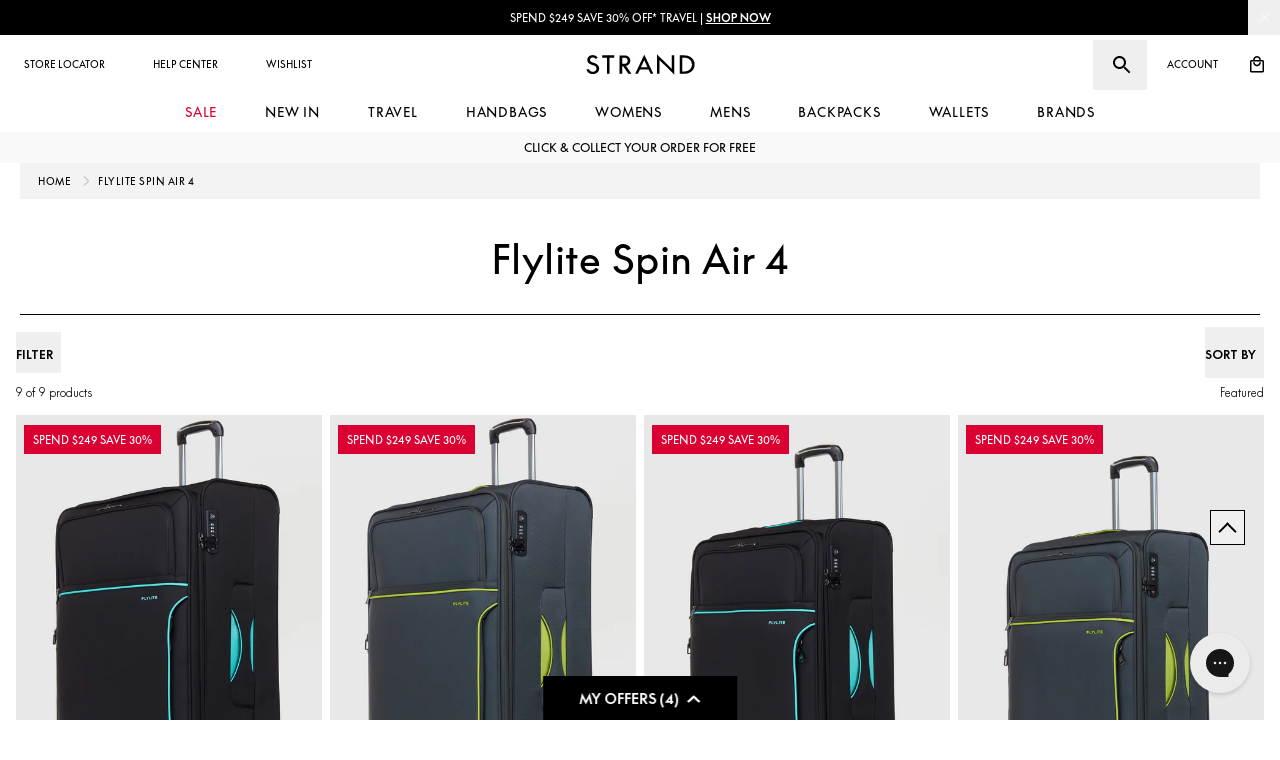

--- FILE ---
content_type: text/html; charset=utf-8
request_url: https://www.strandbags.co.nz/collections/flylite-spin-air-4
body_size: 83334
content:















<!doctype html>
<html class="no-js supports-no-cookies" lang="en">
<head>
<!-- Start of Shoplift scripts -->
<!-- 2025-11-14T03:17:23.0191735Z -->
<style>.shoplift-hide { opacity: 0 !important; }</style>
<style id="sl-preview-bar-hide">#preview-bar-iframe, #PBarNextFrameWrapper { display: none !important; }</style>
<script type="text/javascript">(function(rootPath, template, themeRole, themeId, isThemePreview){  })("/", { suffix: "", type: "collection" }, "main", 144980705456, false)</script>
<!-- End of Shoplift scripts -->

  <script>
    const loadScriptsTimer = setTimeout(loadScripts, 5000);
    const userInteractionEvents = ["mouseover", "keydown", "touchmove", "touchstart"];
    
    function triggerScriptLoader() {
      loadScripts();
      clearTimeout(loadScriptsTimer);
      userInteractionEvents.forEach(function (event) {
        window.removeEventListener(event, triggerScriptLoader, { passive: true });
      });
    }
    
    function loadScripts() {
      const elementsToLoad = document.querySelectorAll("script[data-type='lazy'], iframe[data-type='lazy']");
      elementsToLoad.forEach(function (elem) {
        elem.setAttribute("src", elem.getAttribute("data-src"));
      });
    }
    
    userInteractionEvents.forEach(function (event) {
      window.addEventListener(event, triggerScriptLoader, { passive: true });
    });
</script>

  <link rel="preload" href="//www.strandbags.co.nz/cdn/shop/t/587/assets/SupremeLL-Light.woff" as="font"  type="font/woff" crossorigin="anonymous">
<link rel="preload" href="//www.strandbags.co.nz/cdn/shop/t/587/assets/SupremeLL-Regular.woff" as="font"  type="font/woff" crossorigin="anonymous">
<link rel="preload" href="//www.strandbags.co.nz/cdn/shop/t/587/assets/SupremeLL-Medium.woff" as="font"  type="font/woff" crossorigin="anonymous">
<link rel="preload" href="//www.strandbags.co.nz/cdn/shop/t/587/assets/SupremeLL-Bold.woff" as="font"  type="font/woff" crossorigin="anonymous">

<link rel="preload" href="//www.strandbags.co.nz/cdn/shop/t/587/assets/SupremeLL-Light.woff2" as="font"  type="font/woff2" crossorigin="anonymous">
<link rel="preload" href="//www.strandbags.co.nz/cdn/shop/t/587/assets/SupremeLL-Regular.woff2" as="font"  type="font/woff2" crossorigin="anonymous">
<link rel="preload" href="//www.strandbags.co.nz/cdn/shop/t/587/assets/SupremeLL-Medium.woff2" as="font"  type="font/woff2" crossorigin="anonymous">
<link rel="preload" href="//www.strandbags.co.nz/cdn/shop/t/587/assets/SupremeLL-Bold.woff2" as="font"  type="font/woff2" crossorigin="anonymous">

<link rel="preload" href="//www.strandbags.co.nz/cdn/shop/t/587/assets/icomoon.woff2?v=163535195754783449401768278155" as="font"  type="font/woff2" crossorigin="anonymous">

<style data-shopify>
    @font-face {
        font-family: "SupremeLL";
        src: local("SupremeLL-Light"), url("//www.strandbags.co.nz/cdn/shop/t/587/assets/SupremeLL-Light.woff2") format("woff2"), url("../fonts/SupremeLL-Light.woff") format("woff");
        font-weight: 300;
        font-style: normal;
        font-display: swap;
    }

    @font-face {
        font-family: "SupremeLL";
        src: local("SupremeLL-Regular"), url("//www.strandbags.co.nz/cdn/shop/t/587/assets/SupremeLL-Regular.woff") format("woff"), url("//www.strandbags.co.nz/cdn/shop/t/587/assets/SupremeLL-Regular.woff2") format("woff2"), url("../fonts/SupremeLL-Regular.woff") format("woff");
        font-weight: 400;
        font-style: normal;
        font-display: swap;
    }

    @font-face {
        font-family: "SupremeLL";
        src: local("SupremeLL-Medium"), url("//www.strandbags.co.nz/cdn/shop/t/587/assets/SupremeLL-Medium.woff2") format("woff2"), url("../fonts/SupremeLL-Medium.woff") format("woff");
        font-weight: 600;
        font-style: normal;
        font-display: swap;
    }

    @font-face {
        font-family: "SupremeLL";
        src: local("SupremeLL-Bold"), url("//www.strandbags.co.nz/cdn/shop/t/587/assets/SupremeLL-Bold.woff2") format("woff2"), url("../fonts/SupremeLL-Bold.woff") format("woff");
        font-weight: 700;
        font-style: normal;
        font-display: swap;
    }

    @font-face {
        font-family: 'icomoon';
        src: url("//www.strandbags.co.nz/cdn/shop/t/587/assets/icomoon.woff2?v=163535195754783449401768278155") format("woff2"), url("../fonts/icomoon.woff") format("woff");
        font-weight: normal;
        font-style: normal;
        font-display: swap;
    }
</style>
<meta charset="utf-8">
  <meta http-equiv="X-UA-Compatible" content="IE=edge">
  <meta name="viewport" content="width=device-width,initial-scale=1,maximum-scale=1">
  <link rel="canonical" href="https://www.strandbags.co.nz/collections/flylite-spin-air-4"><meta name="google-site-verification" content="akqP3PDCjcST-bHhG-AiyT7AOVxj9MSxrq5Y9Rrn5m4" /><link rel="preconnect" href="https://cdn.shopify.com" crossorigin>

  
<link rel="alternate" hreflang="en-au" href="https://www.strandbags.com.au/collections/flylite-spin-air-4" /><link rel="alternate" hreflang="en-nz" href="https://www.strandbags.co.nz/collections/flylite-spin-air-4" />

  
  <link rel="apple-touch-icon" sizes="57x57" href="//www.strandbags.co.nz/cdn/shop/t/587/assets/favicon_57x57.png?v=112949223486253434351768278155">
  <link rel="apple-touch-icon" sizes="60x60" href="//www.strandbags.co.nz/cdn/shop/t/587/assets/favicon_60x60.png?v=112949223486253434351768278155">
  <link rel="apple-touch-icon" sizes="72x72" href="//www.strandbags.co.nz/cdn/shop/t/587/assets/favicon_72x72.png?v=112949223486253434351768278155">
  <link rel="apple-touch-icon" sizes="76x76" href="//www.strandbags.co.nz/cdn/shop/t/587/assets/favicon_76x76.png?v=112949223486253434351768278155">
  <link rel="apple-touch-icon" sizes="114x114" href="//www.strandbags.co.nz/cdn/shop/t/587/assets/favicon_114x114.png?v=112949223486253434351768278155">
  <link rel="apple-touch-icon" sizes="120x120" href="//www.strandbags.co.nz/cdn/shop/t/587/assets/favicon_120x120.png?v=112949223486253434351768278155">
  <link rel="apple-touch-icon" sizes="144x144" href="//www.strandbags.co.nz/cdn/shop/t/587/assets/favicon_144x144.png?v=112949223486253434351768278155">
  <link rel="apple-touch-icon" sizes="152x152" href="//www.strandbags.co.nz/cdn/shop/t/587/assets/favicon_152x152.png?v=112949223486253434351768278155">
  <link rel="apple-touch-icon" sizes="180x180" href="//www.strandbags.co.nz/cdn/shop/t/587/assets/favicon_180x180.png?v=112949223486253434351768278155">
  <link rel="icon" type="image/png" sizes="192x192" href="//www.strandbags.co.nz/cdn/shop/t/587/assets/favicon_192x192.png?v=112949223486253434351768278155">
  <link rel="icon" type="image/png" sizes="32x32" href="//www.strandbags.co.nz/cdn/shop/t/587/assets/favicon_32x32.png?v=112949223486253434351768278155">
  <link rel="icon" type="image/png" sizes="96x96" href="//www.strandbags.co.nz/cdn/shop/t/587/assets/favicon_96x96.png?v=112949223486253434351768278155">
  <link rel="icon" type="image/png" sizes="16x16" href="//www.strandbags.co.nz/cdn/shop/t/587/assets/favicon_16x16.png?v=112949223486253434351768278155">
  <meta name="msapplication-TileImage" content="//www.strandbags.co.nz/cdn/shop/t/587/assets/favicon_144x144.png?v=112949223486253434351768278155"><meta name="theme-color" content="#000000">
    <meta name="msapplication-TileColor" content="#000000"><title>Flylite Spin Air 4
    
&ndash; Strandbags New Zealand</title>


<meta property="og:site_name" content="Strandbags New Zealand">
<meta property="og:url" content="https://www.strandbags.co.nz/collections/flylite-spin-air-4">
<meta property="og:title" content="Flylite Spin Air 4">
<meta property="og:type" content="product.group">
<meta property="og:description" content="Strandbags New Zealand is the destination store for bags! We have an extensive range of leather handbags, fashion handbags, travel bags, luggage, womens wallets, mens wallets, business bags and backpacks.">

<meta name="twitter:site" content="@">
<meta name="twitter:card" content="summary_large_image">
<meta name="twitter:title" content="Flylite Spin Air 4">
<meta name="twitter:description" content="Strandbags New Zealand is the destination store for bags! We have an extensive range of leather handbags, fashion handbags, travel bags, luggage, womens wallets, mens wallets, business bags and backpacks.">

  
<style data-shopify>
  :root {
    --svg-logo-mini: url(//www.strandbags.co.nz/cdn/shop/t/587/assets/logo-mini.svg?v=154255603130554432771768278155);
    --svg-logo-mini--white: url(//www.strandbags.co.nz/cdn/shop/t/587/assets/logo-mini--white.svg?v=69702318073863737771768278155);
    --svg-icon-facebook: url(//www.strandbags.co.nz/cdn/shop/t/587/assets/icon-facebook.svg?v=8058516133554360431768278155);
    --svg-icon-pinterest: url(//www.strandbags.co.nz/cdn/shop/t/587/assets/icon-pinterest.svg?v=34373598913683379341768278155);
    --svg-icon-mail: url(//www.strandbags.co.nz/cdn/shop/t/587/assets/icon-mail.svg?v=26680966089277568861768278155);
    --svg-icon-clip: url(//www.strandbags.co.nz/cdn/shop/t/587/assets/icon-clip.svg?v=47649722067519107981768278155);
    --promo-price-color-regular: #000000;
    --promo-price-color-markdown: #db0032;
    --promo-price-color-package: #000000;
    --promo-price-color-promo: #db0032;
  }
</style>

  <link href="//www.strandbags.co.nz/cdn/shop/t/587/assets/tailwind.css?v=56804900402174099031768278155" rel="stylesheet" type="text/css" media="all" />
  <link href="//www.strandbags.co.nz/cdn/shop/t/587/assets/theme.css?v=146640051637819024791768278155" rel="stylesheet" type="text/css" media="all" />

  <script>
    // Redirect to homepage if browser is IE
    // This is a workaround because unsupported browser screen only displays in homepage
    if (window.document.documentMode && window.location.href !== "https://www.strandbags.co.nz/") {
      window.location.replace("https://www.strandbags.co.nz");
    }

    document.documentElement.className = document.documentElement.className.replace('no-js', '');

    window.theme = {
      strings: {
        addToCart: "Add To Bag",
        soldOut: "Sold Out",
        unavailable: "Unavailable"
      },
      moneyFormat: "${{amount}}",
      cartRemovedNotificationDuration: 5000,
      isMemberPriceEnabled: false
    };

     
  </script>

  
  <script>window.performance && window.performance.mark && window.performance.mark('shopify.content_for_header.start');</script><meta name="google-site-verification" content="akqP3PDCjcST-bHhG-AiyT7AOVxj9MSxrq5Y9Rrn5m4">
<meta id="shopify-digital-wallet" name="shopify-digital-wallet" content="/55740465328/digital_wallets/dialog">
<meta name="shopify-checkout-api-token" content="33da2761ef573e5d08a68f580abbf384">
<meta id="in-context-paypal-metadata" data-shop-id="55740465328" data-venmo-supported="false" data-environment="production" data-locale="en_US" data-paypal-v4="true" data-currency="NZD">
<link rel="alternate" type="application/atom+xml" title="Feed" href="/collections/flylite-spin-air-4.atom" />
<link rel="alternate" type="application/json+oembed" href="https://www.strandbags.co.nz/collections/flylite-spin-air-4.oembed">
<script async="async" src="/checkouts/internal/preloads.js?locale=en-NZ"></script>
<link rel="preconnect" href="https://shop.app" crossorigin="anonymous">
<script async="async" src="https://shop.app/checkouts/internal/preloads.js?locale=en-NZ&shop_id=55740465328" crossorigin="anonymous"></script>
<script id="apple-pay-shop-capabilities" type="application/json">{"shopId":55740465328,"countryCode":"NZ","currencyCode":"NZD","merchantCapabilities":["supports3DS"],"merchantId":"gid:\/\/shopify\/Shop\/55740465328","merchantName":"Strandbags New Zealand","requiredBillingContactFields":["postalAddress","email","phone"],"requiredShippingContactFields":["postalAddress","email","phone"],"shippingType":"shipping","supportedNetworks":["visa","masterCard","amex","jcb"],"total":{"type":"pending","label":"Strandbags New Zealand","amount":"1.00"},"shopifyPaymentsEnabled":true,"supportsSubscriptions":true}</script>
<script id="shopify-features" type="application/json">{"accessToken":"33da2761ef573e5d08a68f580abbf384","betas":["rich-media-storefront-analytics"],"domain":"www.strandbags.co.nz","predictiveSearch":true,"shopId":55740465328,"locale":"en"}</script>
<script>var Shopify = Shopify || {};
Shopify.shop = "strandbags-nz.myshopify.com";
Shopify.locale = "en";
Shopify.currency = {"active":"NZD","rate":"1.0"};
Shopify.country = "NZ";
Shopify.theme = {"name":"14.01 BTS, Sale, The Big Travel Deal Update NZ","id":144980705456,"schema_name":"Astro","schema_version":"1.1","theme_store_id":null,"role":"main"};
Shopify.theme.handle = "null";
Shopify.theme.style = {"id":null,"handle":null};
Shopify.cdnHost = "www.strandbags.co.nz/cdn";
Shopify.routes = Shopify.routes || {};
Shopify.routes.root = "/";</script>
<script type="module">!function(o){(o.Shopify=o.Shopify||{}).modules=!0}(window);</script>
<script>!function(o){function n(){var o=[];function n(){o.push(Array.prototype.slice.apply(arguments))}return n.q=o,n}var t=o.Shopify=o.Shopify||{};t.loadFeatures=n(),t.autoloadFeatures=n()}(window);</script>
<script>
  window.ShopifyPay = window.ShopifyPay || {};
  window.ShopifyPay.apiHost = "shop.app\/pay";
  window.ShopifyPay.redirectState = null;
</script>
<script id="shop-js-analytics" type="application/json">{"pageType":"collection"}</script>
<script defer="defer" async type="module" src="//www.strandbags.co.nz/cdn/shopifycloud/shop-js/modules/v2/client.init-shop-cart-sync_DlSlHazZ.en.esm.js"></script>
<script defer="defer" async type="module" src="//www.strandbags.co.nz/cdn/shopifycloud/shop-js/modules/v2/chunk.common_D16XZWos.esm.js"></script>
<script type="module">
  await import("//www.strandbags.co.nz/cdn/shopifycloud/shop-js/modules/v2/client.init-shop-cart-sync_DlSlHazZ.en.esm.js");
await import("//www.strandbags.co.nz/cdn/shopifycloud/shop-js/modules/v2/chunk.common_D16XZWos.esm.js");

  window.Shopify.SignInWithShop?.initShopCartSync?.({"fedCMEnabled":true,"windoidEnabled":true});

</script>
<script>
  window.Shopify = window.Shopify || {};
  if (!window.Shopify.featureAssets) window.Shopify.featureAssets = {};
  window.Shopify.featureAssets['shop-js'] = {"shop-cart-sync":["modules/v2/client.shop-cart-sync_DKWYiEUO.en.esm.js","modules/v2/chunk.common_D16XZWos.esm.js"],"init-fed-cm":["modules/v2/client.init-fed-cm_vfPMjZAC.en.esm.js","modules/v2/chunk.common_D16XZWos.esm.js"],"init-shop-email-lookup-coordinator":["modules/v2/client.init-shop-email-lookup-coordinator_CR38P6MB.en.esm.js","modules/v2/chunk.common_D16XZWos.esm.js"],"init-shop-cart-sync":["modules/v2/client.init-shop-cart-sync_DlSlHazZ.en.esm.js","modules/v2/chunk.common_D16XZWos.esm.js"],"shop-cash-offers":["modules/v2/client.shop-cash-offers_CJw4IQ6B.en.esm.js","modules/v2/chunk.common_D16XZWos.esm.js","modules/v2/chunk.modal_UwFWkumu.esm.js"],"shop-toast-manager":["modules/v2/client.shop-toast-manager_BY778Uv6.en.esm.js","modules/v2/chunk.common_D16XZWos.esm.js"],"init-windoid":["modules/v2/client.init-windoid_DVhZdEm3.en.esm.js","modules/v2/chunk.common_D16XZWos.esm.js"],"shop-button":["modules/v2/client.shop-button_D2ZzKUPa.en.esm.js","modules/v2/chunk.common_D16XZWos.esm.js"],"avatar":["modules/v2/client.avatar_BTnouDA3.en.esm.js"],"init-customer-accounts-sign-up":["modules/v2/client.init-customer-accounts-sign-up_CQZUmjGN.en.esm.js","modules/v2/client.shop-login-button_Cu5K-F7X.en.esm.js","modules/v2/chunk.common_D16XZWos.esm.js","modules/v2/chunk.modal_UwFWkumu.esm.js"],"pay-button":["modules/v2/client.pay-button_CcBqbGU7.en.esm.js","modules/v2/chunk.common_D16XZWos.esm.js"],"init-shop-for-new-customer-accounts":["modules/v2/client.init-shop-for-new-customer-accounts_B5DR5JTE.en.esm.js","modules/v2/client.shop-login-button_Cu5K-F7X.en.esm.js","modules/v2/chunk.common_D16XZWos.esm.js","modules/v2/chunk.modal_UwFWkumu.esm.js"],"shop-login-button":["modules/v2/client.shop-login-button_Cu5K-F7X.en.esm.js","modules/v2/chunk.common_D16XZWos.esm.js","modules/v2/chunk.modal_UwFWkumu.esm.js"],"shop-follow-button":["modules/v2/client.shop-follow-button_BX8Slf17.en.esm.js","modules/v2/chunk.common_D16XZWos.esm.js","modules/v2/chunk.modal_UwFWkumu.esm.js"],"init-customer-accounts":["modules/v2/client.init-customer-accounts_DjKkmQ2w.en.esm.js","modules/v2/client.shop-login-button_Cu5K-F7X.en.esm.js","modules/v2/chunk.common_D16XZWos.esm.js","modules/v2/chunk.modal_UwFWkumu.esm.js"],"lead-capture":["modules/v2/client.lead-capture_ChWCg7nV.en.esm.js","modules/v2/chunk.common_D16XZWos.esm.js","modules/v2/chunk.modal_UwFWkumu.esm.js"],"checkout-modal":["modules/v2/client.checkout-modal_DPnpVyv-.en.esm.js","modules/v2/chunk.common_D16XZWos.esm.js","modules/v2/chunk.modal_UwFWkumu.esm.js"],"shop-login":["modules/v2/client.shop-login_leRXJtcZ.en.esm.js","modules/v2/chunk.common_D16XZWos.esm.js","modules/v2/chunk.modal_UwFWkumu.esm.js"],"payment-terms":["modules/v2/client.payment-terms_Bp9K0NXD.en.esm.js","modules/v2/chunk.common_D16XZWos.esm.js","modules/v2/chunk.modal_UwFWkumu.esm.js"]};
</script>
<script>(function() {
  var isLoaded = false;
  function asyncLoad() {
    if (isLoaded) return;
    isLoaded = true;
    var urls = ["https:\/\/apps.hiko.link\/js\/hiko-auth.js?shop=strandbags-nz.myshopify.com","https:\/\/static.klaviyo.com\/onsite\/js\/klaviyo.js?company_id=XQQUki\u0026shop=strandbags-nz.myshopify.com","https:\/\/cdn.obviyo.net\/dynamic\/loader\/prod\/JTmb22Ut?shop=strandbags-nz.myshopify.com","https:\/\/na.shgcdn3.com\/pixel-collector.js?shop=strandbags-nz.myshopify.com","https:\/\/config.gorgias.chat\/bundle-loader\/01HPFXYABJYDQZB3Z483335D4S?source=shopify1click\u0026shop=strandbags-nz.myshopify.com","https:\/\/cdn.9gtb.com\/loader.js?g_cvt_id=cf5e4e10-c178-48e2-99f5-aa5945da05e4\u0026shop=strandbags-nz.myshopify.com","\/\/backinstock.useamp.com\/widget\/48332_1767157405.js?category=bis\u0026v=6\u0026shop=strandbags-nz.myshopify.com","https:\/\/cdn.shopify.com\/s\/files\/1\/0557\/4046\/5328\/t\/587\/assets\/instant-pixel-site_98e2a585a7614027b66de8596883e937.js?v=1768571669\u0026shop=strandbags-nz.myshopify.com"];
    for (var i = 0; i < urls.length; i++) {
      var s = document.createElement('script');
      s.type = 'text/javascript';
      s.async = true;
      s.src = urls[i];
      var x = document.getElementsByTagName('script')[0];
      x.parentNode.insertBefore(s, x);
    }
  };
  if(window.attachEvent) {
    window.attachEvent('onload', asyncLoad);
  } else {
    window.addEventListener('load', asyncLoad, false);
  }
})();</script>
<script id="__st">var __st={"a":55740465328,"offset":46800,"reqid":"9d0d9d82-a8cb-4013-a52d-4e677ce72b04-1768572864","pageurl":"www.strandbags.co.nz\/collections\/flylite-spin-air-4","u":"c899dd815973","p":"collection","rtyp":"collection","rid":300601409712};</script>
<script>window.ShopifyPaypalV4VisibilityTracking = true;</script>
<script id="form-persister">!function(){'use strict';const t='contact',e='new_comment',n=[[t,t],['blogs',e],['comments',e],[t,'customer']],o='password',r='form_key',c=['recaptcha-v3-token','g-recaptcha-response','h-captcha-response',o],s=()=>{try{return window.sessionStorage}catch{return}},i='__shopify_v',u=t=>t.elements[r],a=function(){const t=[...n].map((([t,e])=>`form[action*='/${t}']:not([data-nocaptcha='true']) input[name='form_type'][value='${e}']`)).join(',');var e;return e=t,()=>e?[...document.querySelectorAll(e)].map((t=>t.form)):[]}();function m(t){const e=u(t);a().includes(t)&&(!e||!e.value)&&function(t){try{if(!s())return;!function(t){const e=s();if(!e)return;const n=u(t);if(!n)return;const o=n.value;o&&e.removeItem(o)}(t);const e=Array.from(Array(32),(()=>Math.random().toString(36)[2])).join('');!function(t,e){u(t)||t.append(Object.assign(document.createElement('input'),{type:'hidden',name:r})),t.elements[r].value=e}(t,e),function(t,e){const n=s();if(!n)return;const r=[...t.querySelectorAll(`input[type='${o}']`)].map((({name:t})=>t)),u=[...c,...r],a={};for(const[o,c]of new FormData(t).entries())u.includes(o)||(a[o]=c);n.setItem(e,JSON.stringify({[i]:1,action:t.action,data:a}))}(t,e)}catch(e){console.error('failed to persist form',e)}}(t)}const f=t=>{if('true'===t.dataset.persistBound)return;const e=function(t,e){const n=function(t){return'function'==typeof t.submit?t.submit:HTMLFormElement.prototype.submit}(t).bind(t);return function(){let t;return()=>{t||(t=!0,(()=>{try{e(),n()}catch(t){(t=>{console.error('form submit failed',t)})(t)}})(),setTimeout((()=>t=!1),250))}}()}(t,(()=>{m(t)}));!function(t,e){if('function'==typeof t.submit&&'function'==typeof e)try{t.submit=e}catch{}}(t,e),t.addEventListener('submit',(t=>{t.preventDefault(),e()})),t.dataset.persistBound='true'};!function(){function t(t){const e=(t=>{const e=t.target;return e instanceof HTMLFormElement?e:e&&e.form})(t);e&&m(e)}document.addEventListener('submit',t),document.addEventListener('DOMContentLoaded',(()=>{const e=a();for(const t of e)f(t);var n;n=document.body,new window.MutationObserver((t=>{for(const e of t)if('childList'===e.type&&e.addedNodes.length)for(const t of e.addedNodes)1===t.nodeType&&'FORM'===t.tagName&&a().includes(t)&&f(t)})).observe(n,{childList:!0,subtree:!0,attributes:!1}),document.removeEventListener('submit',t)}))}()}();</script>
<script integrity="sha256-4kQ18oKyAcykRKYeNunJcIwy7WH5gtpwJnB7kiuLZ1E=" data-source-attribution="shopify.loadfeatures" defer="defer" src="//www.strandbags.co.nz/cdn/shopifycloud/storefront/assets/storefront/load_feature-a0a9edcb.js" crossorigin="anonymous"></script>
<script crossorigin="anonymous" defer="defer" src="//www.strandbags.co.nz/cdn/shopifycloud/storefront/assets/shopify_pay/storefront-65b4c6d7.js?v=20250812"></script>
<script data-source-attribution="shopify.dynamic_checkout.dynamic.init">var Shopify=Shopify||{};Shopify.PaymentButton=Shopify.PaymentButton||{isStorefrontPortableWallets:!0,init:function(){window.Shopify.PaymentButton.init=function(){};var t=document.createElement("script");t.src="https://www.strandbags.co.nz/cdn/shopifycloud/portable-wallets/latest/portable-wallets.en.js",t.type="module",document.head.appendChild(t)}};
</script>
<script data-source-attribution="shopify.dynamic_checkout.buyer_consent">
  function portableWalletsHideBuyerConsent(e){var t=document.getElementById("shopify-buyer-consent"),n=document.getElementById("shopify-subscription-policy-button");t&&n&&(t.classList.add("hidden"),t.setAttribute("aria-hidden","true"),n.removeEventListener("click",e))}function portableWalletsShowBuyerConsent(e){var t=document.getElementById("shopify-buyer-consent"),n=document.getElementById("shopify-subscription-policy-button");t&&n&&(t.classList.remove("hidden"),t.removeAttribute("aria-hidden"),n.addEventListener("click",e))}window.Shopify?.PaymentButton&&(window.Shopify.PaymentButton.hideBuyerConsent=portableWalletsHideBuyerConsent,window.Shopify.PaymentButton.showBuyerConsent=portableWalletsShowBuyerConsent);
</script>
<script data-source-attribution="shopify.dynamic_checkout.cart.bootstrap">document.addEventListener("DOMContentLoaded",(function(){function t(){return document.querySelector("shopify-accelerated-checkout-cart, shopify-accelerated-checkout")}if(t())Shopify.PaymentButton.init();else{new MutationObserver((function(e,n){t()&&(Shopify.PaymentButton.init(),n.disconnect())})).observe(document.body,{childList:!0,subtree:!0})}}));
</script>
<link id="shopify-accelerated-checkout-styles" rel="stylesheet" media="screen" href="https://www.strandbags.co.nz/cdn/shopifycloud/portable-wallets/latest/accelerated-checkout-backwards-compat.css" crossorigin="anonymous">
<style id="shopify-accelerated-checkout-cart">
        #shopify-buyer-consent {
  margin-top: 1em;
  display: inline-block;
  width: 100%;
}

#shopify-buyer-consent.hidden {
  display: none;
}

#shopify-subscription-policy-button {
  background: none;
  border: none;
  padding: 0;
  text-decoration: underline;
  font-size: inherit;
  cursor: pointer;
}

#shopify-subscription-policy-button::before {
  box-shadow: none;
}

      </style>

<script>window.performance && window.performance.mark && window.performance.mark('shopify.content_for_header.end');</script>
  





  <script type="text/javascript">
    
      window.__shgMoneyFormat = window.__shgMoneyFormat || {"NZD":{"currency":"NZD","currency_symbol":"$","currency_symbol_location":"left","decimal_places":2,"decimal_separator":".","thousands_separator":","}};
    
    window.__shgCurrentCurrencyCode = window.__shgCurrentCurrencyCode || {
      currency: "NZD",
      currency_symbol: "$",
      decimal_separator: ".",
      thousands_separator: ",",
      decimal_places: 2,
      currency_symbol_location: "left"
    };
  </script>




  

<script type="text/javascript">
  
    window.SHG_CUSTOMER = null;
  
</script>








  

  <!-- Emarsys tracking code -->
  <script type="text/javascript">
    var ScarabQueue = ScarabQueue || [];
    (function(id) {
      if (document.getElementById(id)) return;
      var js = document.createElement('script'); js.id = id;
      js.src = '//cdn.scarabresearch.com/js/10443715B67CD289/scarab-v2.js';
      var fs = document.getElementsByTagName('script')[0];
      fs.parentNode.insertBefore(js, fs);
    })('scarab-js-api');
  </script>

  <!-- Wishlist king -->
  
    

<script type="text/javascript">
  function initAppmate(Appmate){
    Appmate.wk.on({
      'click [data-wk-add-product]': eventHandler(function(){
        var productId = this.getAttribute('data-wk-add-product');
        var select = Appmate.wk.$('form select[name="id"]');
        var variantId = select.length ? select.val() : undefined;
        Appmate.wk.addProduct(productId, variantId).then(function(product) {
          var variant = product.selected_or_first_available_variant || {};
          sendTracking({
            hitType: 'event',
            eventCategory: 'Wishlist',
            eventAction: 'WK Added Product',
            eventLabel: 'Wishlist King',
          }, {
            id: variant.sku || variant.id,
            name: product.title,
            category: product.type,
            brand: product.vendor,
            variant: variant.title,
            price: variant.price
          }, {
            list: "" || undefined
          });
        });
      }),
      'click [data-wk-remove-product]': eventHandler(function(){
        var productId = this.getAttribute('data-wk-remove-product');
        Appmate.wk.removeProduct(productId).then(function(product) {
          var variant = product.selected_or_first_available_variant || {};
          sendTracking({
            hitType: 'event',
            eventCategory: 'Wishlist',
            eventAction: 'WK Removed Product',
            eventLabel: 'Wishlist King',
          }, {
            id: variant.sku || variant.id,
            name: product.title,
            category: product.type,
            brand: product.vendor,
            variant: variant.title,
            price: variant.price
          }, {
            list: "" || undefined
          });
        });
      }),
      'click [data-wk-remove-item]': eventHandler(function(){
        var itemId = this.getAttribute('data-wk-remove-item');
        fadeOrNot(this, function() {
          Appmate.wk.removeItem(itemId).then(function(product){
            var variant = product.selected_or_first_available_variant || {};
            sendTracking({
              hitType: 'event',
              eventCategory: 'Wishlist',
              eventAction: 'WK Removed Product',
              eventLabel: 'Wishlist King',
            }, {
              id: variant.sku || variant.id,
              name: product.title,
              category: product.type,
              brand: product.vendor,
              variant: variant.title,
              price: variant.price
            }, {
              list: "" || undefined
            });
          });
        });
      }),
      'click [data-wk-clear-wishlist]': eventHandler(function(){
        var wishlistId = this.getAttribute('data-wk-clear-wishlist');
        Appmate.wk.clear(wishlistId).then(function() {
          sendTracking({
            hitType: 'event',
            eventCategory: 'Wishlist',
            eventAction: 'WK Cleared Wishlist',
            eventLabel: 'Wishlist King',
          });
        });
      }),
      'click [data-wk-share]': eventHandler(function(){
        var params = {
          wkShareService: this.getAttribute("data-wk-share-service"),
          wkShare: this.getAttribute("data-wk-share"),
          wkShareImage: this.getAttribute("data-wk-share-image")
        };
        var shareLink = Appmate.wk.getShareLink(params);

        sendTracking({
          hitType: 'event',
          eventCategory: 'Wishlist',
          eventAction: 'WK Shared Wishlist (' + params.wkShareService + ')',
          eventLabel: 'Wishlist King',
        });

        switch (params.wkShareService) {
          case 'link':
            Appmate.wk.$('#wk-share-link-text').addClass('wk-visible').find('.wk-text').html(shareLink);
            var copyButton = Appmate.wk.$('#wk-share-link-text .wk-clipboard');
            var copyText = copyButton.html();
            var clipboard = Appmate.wk.clipboard(copyButton[0]);
            clipboard.on('success', function(e) {
              copyButton.html('copied');
              setTimeout(function(){
                copyButton.html(copyText);
              }, 2000);
            });
            break;
          case 'email':
            window.location.href = shareLink;
            break;
          case 'contact':
            var contactUrl = '/pages/contact';
            var message = 'Here is the link to my list:\n' + shareLink;
            window.location.href=contactUrl + '?message=' + encodeURIComponent(message);
            break;
          default:
            window.open(
              shareLink,
              'wishlist_share',
              'height=590, width=770, toolbar=no, menubar=no, scrollbars=no, resizable=no, location=no, directories=no, status=no'
            );
        }
      }),
      'click [data-wk-move-to-cart]': eventHandler(function(){
        var $elem = Appmate.wk.$(this);
        $form = $elem.parents('form');
        $elem.prop("disabled", true);

        var item = this.getAttribute('data-wk-move-to-cart');
        var formData = $form.serialize();

        fadeOrNot(this, function(){
          Appmate.wk
          .moveToCart(item, formData)
          .then(function(product){
            $elem.prop("disabled", false);

            var variant = product.selected_or_first_available_variant || {};
            sendTracking({
              hitType: 'event',
              eventCategory: 'Wishlist',
              eventAction: 'WK Added to Cart',
              eventLabel: 'Wishlist King',
              hitCallback: function() {
                window.scrollTo(0, 0);
                location.reload();
              }
            }, {
              id: variant.sku || variant.id,
              name: product.title,
              category: product.type,
              brand: product.vendor,
              variant: variant.title,
              price: variant.price,
              quantity: 1,
            }, {
              list: "" || undefined
            });
          });
        });
      }),
      'render .wk-option-select': function(elem){
        appmateOptionSelect(elem);
      },
      'login-required': function (intent) {
        var redirect = {
          path: window.location.pathname,
          intent: intent
        };
        window.location = '/account/login?wk-redirect=' + encodeURIComponent(JSON.stringify(redirect));
      },
      'ready': function () {
        fillContactForm();

        var redirect = Appmate.wk.getQueryParam('wk-redirect');
        if (redirect) {
          Appmate.wk.addLoginRedirect(Appmate.wk.$('#customer_login'), JSON.parse(redirect));
        }
        var intent = Appmate.wk.getQueryParam('wk-intent');
        if (intent) {
          intent = JSON.parse(intent);
          switch (intent.action) {
            case 'addProduct':
              Appmate.wk.addProduct(intent.product, intent.variant)
              break;
            default:
              console.warn('Wishlist King: Intent not implemented', intent)
          }
          if (window.history && window.history.pushState) {
            history.pushState(null, null, window.location.pathname);
          }
        }
      }
    });

    Appmate.init({
      shop: {
        domain: 'strandbags-nz.myshopify.com'
      },
      session: {
        customer: ''
      },
      globals: {
        settings: {
          app_wk_icon: 'heart',
          app_wk_share_position: 'top',
          app_wk_products_per_row: 4,
          money_format: '${{amount}}',
          root_url: ''
        },
        customer: '',
        customer_accounts_enabled: true,
      },
      wishlist: {
        filter: function(product) {
          return !product.hidden;
        },
        loginRequired: false,
        handle: '',
        proxyHandle: "/a/wk",
        share: {
          handle: "/pages/shared-wishlist",
          title: 'My Wishlist',
          description: 'Check out some of my favorite things @ Strandbags New Zealand.',
          imageTitle: 'Strandbags New Zealand',
          hashTags: 'wishlist',
          twitterUser: false // will be used with via
        }
      }
    });

    function sendTracking(event, product, action) {
      if (typeof fbq === 'function') {
        switch (event.eventAction) {
          case "WK Added Product":
            fbq('track', 'AddToWishlist', {
              value: product.price,
              currency: 'NZD'
            });
            break;
        }
      }
      if (typeof ga === 'function') {
        if (product) {
          delete product.price;
          ga('ec:addProduct', product);
        }

        if (action) {
          ga('ec:setAction', 'click', action);
        }

        if (event) {
          ga('send', event);
        }

        if (!ga.loaded) {
          event && event.hitCallback && event.hitCallback()
        }
      } else {
        event && event.hitCallback && event.hitCallback()
      }
    }

    function fillContactForm() {
      document.addEventListener('DOMContentLoaded', fillContactForm)
      if (document.getElementById('contact_form')) {
        var message = Appmate.wk.getQueryParam('message');
        var bodyElement = document.querySelector("#contact_form textarea[name='contact[body]']");
        if (bodyElement && message) {
          bodyElement.value = message;
        }
      }
    }

    function eventHandler (callback) {
      return function (event) {
        if (typeof callback === 'function') {
          callback.call(this, event)
        }
        if (event) {
          event.preventDefault();
          event.stopPropagation();
        }
      }
    }

    function fadeOrNot(elem, callback){
      if (typeof $ !== "function") {
        callback();
        return;
      }
      var $elem = $(elem);
  	  if ($elem.parents('.wk-fadeout').length) {
        $elem.parents('.wk-fadeout').fadeOut(callback);
      } else {
        callback();
      }
    }
  }
</script>



<script
  id="wishlist-icon-filled"
  data="wishlist"
  type="text/x-template"
  app="wishlist-king"
>
  {% if settings.app_wk_icon == "heart" %}
    <svg version='1.1' xmlns='https://www.w3.org/2000/svg' width='64' height='64' viewBox='0 0 64 64'>
      <path d='M47.199 4c-6.727 0-12.516 5.472-15.198 11.188-2.684-5.715-8.474-11.188-15.201-11.188-9.274 0-16.8 7.527-16.8 16.802 0 18.865 19.031 23.812 32.001 42.464 12.26-18.536 31.999-24.2 31.999-42.464 0-9.274-7.527-16.802-16.801-16.802z' fill='#000'></path>
    </svg>
  {% elsif settings.app_wk_icon == "star" %}
    <svg version='1.1' xmlns='https://www.w3.org/2000/svg' width='64' height='60.9' viewBox='0 0 64 64'>
      <path d='M63.92,23.25a1.5,1.5,0,0,0-1.39-1H40.3L33.39,1.08A1.5,1.5,0,0,0,32,0h0a1.49,1.49,0,0,0-1.39,1L23.7,22.22H1.47a1.49,1.49,0,0,0-1.39,1A1.39,1.39,0,0,0,.6,24.85l18,13L11.65,59a1.39,1.39,0,0,0,.51,1.61,1.47,1.47,0,0,0,.88.3,1.29,1.29,0,0,0,.88-0.3l18-13.08L50,60.68a1.55,1.55,0,0,0,1.76,0,1.39,1.39,0,0,0,.51-1.61l-6.9-21.14,18-13A1.45,1.45,0,0,0,63.92,23.25Z' fill='#be8508'></path>
    </svg>
  {% endif %}
</script>

<script
  id="wishlist-icon-empty"
  data="wishlist"
  type="text/x-template"
  app="wishlist-king"
>
  {% if settings.app_wk_icon == "heart" %}
    <svg version='1.1' xmlns='https://www.w3.org/2000/svg' width='64px' height='60.833px' viewBox='0 0 64 60.833'>
      <path stroke='#000' stroke-width='5' stroke-miterlimit='10' fill-opacity='0' d='M45.684,2.654c-6.057,0-11.27,4.927-13.684,10.073 c-2.417-5.145-7.63-10.073-13.687-10.073c-8.349,0-15.125,6.776-15.125,15.127c0,16.983,17.134,21.438,28.812,38.231 c11.038-16.688,28.811-21.787,28.811-38.231C60.811,9.431,54.033,2.654,45.684,2.654z'/>
    </svg>
  {% elsif settings.app_wk_icon == "star" %}
    <svg version='1.1' xmlns='https://www.w3.org/2000/svg' width='64' height='60.9' viewBox='0 0 64 64'>
      <path d='M63.92,23.25a1.5,1.5,0,0,0-1.39-1H40.3L33.39,1.08A1.5,1.5,0,0,0,32,0h0a1.49,1.49,0,0,0-1.39,1L23.7,22.22H1.47a1.49,1.49,0,0,0-1.39,1A1.39,1.39,0,0,0,.6,24.85l18,13L11.65,59a1.39,1.39,0,0,0,.51,1.61,1.47,1.47,0,0,0,.88.3,1.29,1.29,0,0,0,.88-0.3l18-13.08L50,60.68a1.55,1.55,0,0,0,1.76,0,1.39,1.39,0,0,0,.51-1.61l-6.9-21.14,18-13A1.45,1.45,0,0,0,63.92,23.25ZM42.75,36.18a1.39,1.39,0,0,0-.51,1.61l5.81,18L32.85,44.69a1.41,1.41,0,0,0-1.67,0L15.92,55.74l5.81-18a1.39,1.39,0,0,0-.51-1.61L6,25.12H24.7a1.49,1.49,0,0,0,1.39-1L32,6.17l5.81,18a1.5,1.5,0,0,0,1.39,1H58Z' fill='#be8508'></path>
    </svg>
  {% endif %}
</script>

<script
  id="wishlist-icon-remove"
  data="wishlist"
  type="text/x-template"
  app="wishlist-king"
>
  <svg role="presentation" viewBox="0 0 16 14">
    <path d="M15 0L1 14m14 0L1 0" stroke="currentColor" fill="none" fill-rule="evenodd"></path>
  </svg>
</script>

<script
  id="wishlist-link"
  data="wishlist"
  type="text/x-template"
  app="wishlist-king"
>
  {% if wishlist.item_count %}
    {% assign link_icon = 'wishlist-icon-filled' %}
  {% else %}
    {% assign link_icon = 'wishlist-icon-empty' %}
  {% endif %}
  <a href="{{ wishlist.url }}" class="wk-link wk-{{ wishlist.state }}" title="View Wishlist"><div class="wk-icon">{% include link_icon %}</div><span class="wk-label">Wishlist</span> <span class="wk-count">({{ wishlist.item_count }})</span></a>
</script>

<script
  id="wishlist-link-li"
  data="wishlist"
  type="text/x-template"
  app="wishlist-king"
>
  <li class="wishlist-link-li wk-{{ wishlist.state }}">
    {% include 'wishlist-link' %}
  </li>
</script>

<script
  id="wishlist-button-product"
  data="product"
  type="text/x-template"
  app="wishlist-king"
>
  {% if product.in_wishlist %}
    {% assign btn_text = 'In Wishlist' %}
    {% assign btn_title = 'Remove from Wishlist' %}
    {% assign btn_action = 'wk-remove-product' %}
    {% assign btn_icon = 'wishlist-icon-filled' %}
  {% else %}
    {% assign btn_text = 'Add to Wishlist' %}
    {% assign btn_title = 'Add to Wishlist' %}
    {% assign btn_action = 'wk-add-product' %}
    {% assign btn_icon = 'wishlist-icon-empty' %}
  {% endif %}

  <button type="button" class="wk-button-product {{ btn_action }}" title="{{ btn_title }}" data-{{ btn_action }}="{{ product.id }}">
    <div class="wk-icon">
      {% include btn_icon %}
    </div>
    <span class="wk-label">{{ btn_text }}</span>
  </button>
</script>

<script
  id="wishlist-button-collection"
  data="product"
  type="text/x-template"
  app="wishlist-king"
>
  {% if product.in_wishlist %}
    {% assign btn_text = 'In Wishlist' %}
    {% assign btn_title = 'Remove from Wishlist' %}
    {% assign btn_action = 'wk-remove-product' %}
    {% assign btn_icon = 'wishlist-icon-filled' %}
  {% else %}
    {% assign btn_text = 'Add to Wishlist' %}
    {% assign btn_title = 'Add to Wishlist' %}
    {% assign btn_action = 'wk-add-product' %}
    {% assign btn_icon = 'wishlist-icon-empty' %}
  {% endif %}

  <button type="button" class="wk-button-collection {{ btn_action }}" title="{{ btn_title }}" data-{{ btn_action }}="{{ product.id }}">
    <div class="wk-icon">
      {% include btn_icon %}
    </div>
    <span class="wk-label">{{ btn_text }}</span>
  </button>
</script>

<script
  id="wishlist-button-wishlist-page"
  data="product"
  type="text/x-template"
  app="wishlist-king"
>
  {% if wishlist.read_only %}
    {% assign item_id = product.id %}
  {% else %}
    {% assign item_id = product.wishlist_item_id %}
  {% endif %}

  {% assign add_class = '' %}
  {% if product.in_wishlist and wishlist.read_only == true %}
    {% assign btn_text = 'In Wishlist' %}
    {% assign btn_title = 'Remove from Wishlist' %}
    {% assign btn_action = 'wk-remove-product' %}
    {% assign btn_icon = 'wishlist-icon-filled' %}
  {% elsif product.in_wishlist and wishlist.read_only == false %}
    {% assign btn_text = 'In Wishlist' %}
    {% assign btn_title = 'Remove from Wishlist' %}
    {% assign btn_action = 'wk-remove-item' %}
    {% assign btn_icon = 'wishlist-icon-remove' %}
    {% assign add_class = 'wk-with-hover' %}
  {% else %}
    {% assign btn_text = 'Add to Wishlist' %}
    {% assign btn_title = 'Add to Wishlist' %}
    {% assign btn_action = 'wk-add-product' %}
    {% assign btn_icon = 'wishlist-icon-empty' %}
    {% assign add_class = 'wk-with-hover' %}
  {% endif %}

  <button type="button" class="wk-button-wishlist-page {{ btn_action }} {{ add_class }}" title="{{ btn_title }}" data-{{ btn_action }}="{{ item_id }}">
    <div class="wk-icon">
      {% include btn_icon %}
    </div>
    <span class="wk-label">{{ btn_text }}</span>
  </button>
</script>

<script
  id="wishlist-button-wishlist-clear"
  data="wishlist"
  type="text/x-template"
  app="wishlist-king"
>
  {% assign btn_text = 'Clear Wishlist' %}
  {% assign btn_title = 'Clear Wishlist' %}
  {% assign btn_class = 'wk-button-wishlist-clear' %}

  <button type="button" class="{{ btn_class }}" title="{{ btn_title }}" data-wk-clear-wishlist="{{ wishlist.permaId }}">
    <span class="wk-label">{{ btn_text }}</span>
  </button>
</script>

<script
  id="wishlist-shared"
  data="shared_wishlist"
  type="text/x-template"
  app="wishlist-king"
>
  {% assign wishlist = shared_wishlist %}
  {% include 'wishlist-collection' with wishlist %}
</script>

<script
  id="wishlist-collection"
  data="wishlist"
  type="text/x-template"
  app="wishlist-king"
>
  <div class='wishlist-collection'>
  {% if wishlist.item_count == 0 %}
    {% include 'wishlist-collection-empty' %}
  {% else %}
    {% if customer_accounts_enabled and customer == false and wishlist.read_only == false %}
      {% include 'wishlist-collection-login-note' %}
    {% endif %}

    {% if settings.app_wk_share_position == "top" %}
      {% unless wishlist.read_only %}
        {% include 'wishlist-collection-share' %}
      {% endunless %}
    {% endif %}

    {% include 'wishlist-collection-loop' %}

    {% if settings.app_wk_share_position == "bottom" %}
      {% unless wishlist.read_only %}
        {% include 'wishlist-collection-share' %}
      {% endunless %}
    {% endif %}

    {% unless wishlist.read_only %}
      {% include 'wishlist-button-wishlist-clear' %}
    {% endunless %}
  {% endif %}
  </div>
</script>

<script
  id="wishlist-collection-empty"
  data="wishlist"
  type="text/x-template"
  app="wishlist-king"
>
  <div class="wk-row">
    <div class="wk-span12">
      <h3 class="wk-wishlist-empty-note">Your wishlist is empty!</h3>
    </div>
  </div>
</script>

<script
  id="wishlist-collection-login-note"
  data="wishlist"
  type="text/x-template"
  app="wishlist-king"
>
  <div class="wk-row">
    <p class="wk-span12 wk-login-note">
      To permanently save your wishlist please <a href="/account/login">login</a> or <a href="/account/register">sign up</a>.
    </p>
  </div>
</script>

<script
  id="wishlist-collection-share"
  data="wishlist"
  type="text/x-template"
  app="wishlist-king"
>
  <h3 id="wk-share-head">Share Wishlist</h3>
  <ul id="wk-share-list">
    <li>{% include 'wishlist-share-button-fb' %}</li>
    <li>{% include 'wishlist-share-button-pinterest' %}</li>
    <li>{% include 'wishlist-share-button-twitter' %}</li>
    <li>{% include 'wishlist-share-button-email' %}</li>
    <li id="wk-share-whatsapp">{% include 'wishlist-share-button-whatsapp' %}</li>
    <li>{% include 'wishlist-share-button-link' %}</li>
    {% comment %}
    <li>{% include 'wishlist-share-button-contact' %}</li>
    {% endcomment %}
  </ul>
  <div id="wk-share-link-text"><span class="wk-text"></span><button class="wk-clipboard" data-clipboard-target="#wk-share-link-text .wk-text">copy link</button></div>
</script>

<script
  id="wishlist-collection-loop"
  data="wishlist"
  type="text/x-template"
  app="wishlist-king"
>
  <div class="wk-row">
    {% assign item_count = 0 %}
    {% for product in wishlist.products %}
      {% assign item_count = item_count | plus: 1 %}
      {% unless limit and item_count > limit %}
        {% assign hide_default_title = false %}
        {% if product.variants.length == 1 and product.variants[0].title contains 'Default' %}
          {% assign hide_default_title = true %}
        {% endif %}

        {% assign items_per_row = settings.app_wk_products_per_row %}
        {% assign wk_item_width = 100 | divided_by: items_per_row %}

        <div class="wk-item-column" style="width: {{ wk_item_width }}%">
          <div id="wk-item-{{ product.wishlist_item_id }}" class="wk-item {{ wk_item_class }} {% unless wishlist.read_only %}wk-fadeout{% endunless %}" data-wk-item="{{ product.wishlist_item_id }}">

            {% include 'wishlist-collection-product-image' with product %}
            {% include 'wishlist-button-wishlist-page' with product %}
            {% include 'wishlist-collection-product-title' with product %}
            {% include 'wishlist-collection-product-price' %}
            {% include 'wishlist-collection-product-form' with product %}
          </div>
        </div>
      {% endunless %}
    {% endfor %}
  </div>
</script>

<script
  id="wishlist-collection-product-image"
  data="wishlist"
  type="text/x-template"
  app="wishlist-king"
>
  <div class="wk-image">
    <a href="{{ product | variant_url }}" class="wk-variant-link wk-content" title="View product">
      <img class="wk-variant-image"
         src="{{ product | variant_img_url: '1000x' }}"
         alt="{{ product.title }}" />
    </a>
  </div>
</script>

<script
  id="wishlist-collection-product-title"
  data="wishlist"
  type="text/x-template"
  app="wishlist-king"
>
  <div class="wk-product-title">
    <a href="{{ product | variant_url }}" class="wk-variant-link" title="View product">{{ product.title }}</a>
  </div>
</script>

<script
  id="wishlist-collection-product-price"
  data="wishlist"
  type="text/x-template"
  app="wishlist-king"
>
  {% assign variant = product.selected_or_first_available_variant %}
  <div class="wk-purchase">
    <span class="wk-price wk-price-preview">
      {% if variant.price >= variant.compare_at_price %}
      {{ variant.price | money }}
      {% else %}
      <span class="saleprice">{{ variant.price | money }}</span> <del>{{ variant.compare_at_price | money }}</del>
      {% endif %}
    </span>
  </div>
</script>

<script
  id="wishlist-collection-product-form"
  data="wishlist"
  type="text/x-template"
  app="wishlist-king"
>
  <form id="wk-add-item-form-{{ product.wishlist_item_id }}" action="/cart/add" method="post" class="wk-add-item-form">

    <!-- Begin product options -->
    <div class="wk-product-options {% if hide_default_title %}wk-no-options{% endif %}">

      <div class="wk-select" {% if hide_default_title %} style="display:none"{% endif %}>
        <select id="wk-option-select-{{ product.wishlist_item_id }}" class="wk-option-select" name="id">

          {% for variant in product.variants %}
          <option value="{{ variant.id }}" {% if variant == product.selected_or_first_available_variant %}selected="selected"{% endif %}>
            {{ variant.title }} - {{ variant.price | money }}
          </option>
          {% endfor %}

        </select>
      </div>

      {% comment %}
        {% if settings.display_quantity_dropdown and product.available %}
        <div class="wk-selector-wrapper">
          <label>Quantity</label>
          <input class="wk-quantity" type="number" name="quantity" value="1" class="wk-item-quantity" />
        </div>
        {% endif %}
      {% endcomment %}

      <div class="wk-purchase-section{% if product.variants.length > 1 %} wk-multiple{% endif %}">
        {% unless product.available %}
        <input type="submit" class="wk-add-to-cart disabled" disabled="disabled" value="Sold Out" />
        {% else %}
          {% assign cart_action = 'wk-move-to-cart' %}
          {% if wishlist.read_only %}
            {% assign cart_action = 'wk-add-to-cart' %}
          {% endif %}
          <input type="submit" class="wk-add-to-cart" data-{{ cart_action }}="{{ product.wishlist_item_id }}" name="add" value="Add to Cart" />
        {% endunless %}
      </div>
    </div>
    <!-- End product options -->
  </form>
</script>

<script
  id="wishlist-share-button-fb"
  data="wishlist"
  type="text/x-template"
  app="wishlist-king"
>
  {% unless wishlist.empty %}
  <a href="#" class="wk-button-share resp-sharing-button__link" title="Share on Facebook" data-wk-share-service="facebook" data-wk-share="{{ wishlist.permaId }}" data-wk-share-image="{{ wishlist.products[0] | variant_img_url: '1200x630' }}">
    <div class="resp-sharing-button resp-sharing-button--facebook resp-sharing-button--large">
      <div aria-hidden="true" class="resp-sharing-button__icon resp-sharing-button__icon--solid">
        <svg version="1.1" x="0px" y="0px" width="24px" height="24px" viewBox="0 0 24 24" enable-background="new 0 0 24 24" xml:space="preserve">
          <g>
            <path d="M18.768,7.465H14.5V5.56c0-0.896,0.594-1.105,1.012-1.105s2.988,0,2.988,0V0.513L14.171,0.5C10.244,0.5,9.5,3.438,9.5,5.32 v2.145h-3v4h3c0,5.212,0,12,0,12h5c0,0,0-6.85,0-12h3.851L18.768,7.465z"/>
          </g>
        </svg>
      </div>
      <span>Facebook</span>
    </div>
  </a>
  {% endunless %}
</script>

<script
  id="wishlist-share-button-twitter"
  data="wishlist"
  type="text/x-template"
  app="wishlist-king"
>
  {% unless wishlist.empty %}
  <a href="#" class="wk-button-share resp-sharing-button__link" title="Share on Twitter" data-wk-share-service="twitter" data-wk-share="{{ wishlist.permaId }}">
    <div class="resp-sharing-button resp-sharing-button--twitter resp-sharing-button--large">
      <div aria-hidden="true" class="resp-sharing-button__icon resp-sharing-button__icon--solid">
        <svg version="1.1" x="0px" y="0px" width="24px" height="24px" viewBox="0 0 24 24" enable-background="new 0 0 24 24" xml:space="preserve">
          <g>
            <path d="M23.444,4.834c-0.814,0.363-1.5,0.375-2.228,0.016c0.938-0.562,0.981-0.957,1.32-2.019c-0.878,0.521-1.851,0.9-2.886,1.104 C18.823,3.053,17.642,2.5,16.335,2.5c-2.51,0-4.544,2.036-4.544,4.544c0,0.356,0.04,0.703,0.117,1.036 C8.132,7.891,4.783,6.082,2.542,3.332C2.151,4.003,1.927,4.784,1.927,5.617c0,1.577,0.803,2.967,2.021,3.782 C3.203,9.375,2.503,9.171,1.891,8.831C1.89,8.85,1.89,8.868,1.89,8.888c0,2.202,1.566,4.038,3.646,4.456 c-0.666,0.181-1.368,0.209-2.053,0.079c0.579,1.804,2.257,3.118,4.245,3.155C5.783,18.102,3.372,18.737,1,18.459 C3.012,19.748,5.399,20.5,7.966,20.5c8.358,0,12.928-6.924,12.928-12.929c0-0.198-0.003-0.393-0.012-0.588 C21.769,6.343,22.835,5.746,23.444,4.834z"/>
          </g>
        </svg>
      </div>
      <span>Twitter</span>
    </div>
  </a>
  {% endunless %}
</script>

<script
  id="wishlist-share-button-pinterest"
  data="wishlist"
  type="text/x-template"
  app="wishlist-king"
>
  {% unless wishlist.empty %}
  <a href="#" class="wk-button-share resp-sharing-button__link" title="Share on Pinterest" data-wk-share-service="pinterest" data-wk-share="{{ wishlist.permaId }}" data-wk-share-image="{{ wishlist.products[0] | variant_img_url: '1200x630' }}">
    <div class="resp-sharing-button resp-sharing-button--pinterest resp-sharing-button--large">
      <div aria-hidden="true" class="resp-sharing-button__icon resp-sharing-button__icon--solid">
        <svg version="1.1" x="0px" y="0px" width="24px" height="24px" viewBox="0 0 24 24" enable-background="new 0 0 24 24" xml:space="preserve">
          <path d="M12.137,0.5C5.86,0.5,2.695,5,2.695,8.752c0,2.272,0.8 ,4.295,2.705,5.047c0.303,0.124,0.574,0.004,0.661-0.33 c0.062-0.231,0.206-0.816,0.271-1.061c0.088-0.331,0.055-0.446-0.19-0.736c-0.532-0.626-0.872-1.439-0.872-2.59 c0-3.339,2.498-6.328,6.505-6.328c3.548,0,5.497,2.168,5.497,5.063c0,3.809-1.687,7.024-4.189,7.024 c-1.382,0-2.416-1.142-2.085-2.545c0.397-1.675,1.167-3.479,1.167-4.688c0-1.081-0.58-1.983-1.782-1.983 c-1.413,0-2.548,1.461-2.548,3.42c0,1.247,0.422,2.09,0.422,2.09s-1.445,6.126-1.699,7.199c-0.505,2.137-0.076,4.756-0.04,5.02 c0.021,0.157,0.224,0.195,0.314,0.078c0.13-0.171,1.813-2.25,2.385-4.325c0.162-0.589,0.929-3.632,0.929-3.632 c0.459,0.876,1.801,1.646,3.228,1.646c4.247,0,7.128-3.871,7.128-9.053C20.5,4.15,17.182,0.5,12.137,0.5z"/>
        </svg>
      </div>
      <span>Pinterest</span>
    </div>
  </a>
  {% endunless %}
</script>

<script
  id="wishlist-share-button-whatsapp"
  data="wishlist"
  type="text/x-template"
  app="wishlist-king"
>
  {% unless wishlist.empty %}
  <a href="#" class="wk-button-share resp-sharing-button__link" title="Share via WhatsApp" data-wk-share-service="whatsapp" data-wk-share="{{ wishlist.permaId }}">
    <div class="resp-sharing-button resp-sharing-button--whatsapp resp-sharing-button--large">
      <div aria-hidden="true" class="resp-sharing-button__icon resp-sharing-button__icon--solid">
        <svg xmlns="https://www.w3.org/2000/svg" width="24" height="24" viewBox="0 0 24 24">
          <path stroke="none" d="M20.1,3.9C17.9,1.7,15,0.5,12,0.5C5.8,0.5,0.7,5.6,0.7,11.9c0,2,0.5,3.9,1.5,5.6l-1.6,5.9l6-1.6c1.6,0.9,3.5,1.3,5.4,1.3l0,0l0,0c6.3,0,11.4-5.1,11.4-11.4C23.3,8.9,22.2,6,20.1,3.9z M12,21.4L12,21.4c-1.7,0-3.3-0.5-4.8-1.3l-0.4-0.2l-3.5,1l1-3.4L4,17c-1-1.5-1.4-3.2-1.4-5.1c0-5.2,4.2-9.4,9.4-9.4c2.5,0,4.9,1,6.7,2.8c1.8,1.8,2.8,4.2,2.8,6.7C21.4,17.2,17.2,21.4,12,21.4z M17.1,14.3c-0.3-0.1-1.7-0.9-1.9-1c-0.3-0.1-0.5-0.1-0.7,0.1c-0.2,0.3-0.8,1-0.9,1.1c-0.2,0.2-0.3,0.2-0.6,0.1c-0.3-0.1-1.2-0.5-2.3-1.4c-0.9-0.8-1.4-1.7-1.6-2c-0.2-0.3,0-0.5,0.1-0.6s0.3-0.3,0.4-0.5c0.2-0.1,0.3-0.3,0.4-0.5c0.1-0.2,0-0.4,0-0.5c0-0.1-0.7-1.5-1-2.1C8.9,6.6,8.6,6.7,8.5,6.7c-0.2,0-0.4,0-0.6,0S7.5,6.8,7.2,7c-0.3,0.3-1,1-1,2.4s1,2.8,1.1,3c0.1,0.2,2,3.1,4.9,4.3c0.7,0.3,1.2,0.5,1.6,0.6c0.7,0.2,1.3,0.2,1.8,0.1c0.6-0.1,1.7-0.7,1.9-1.3c0.2-0.7,0.2-1.2,0.2-1.3C17.6,14.5,17.4,14.4,17.1,14.3z"/>
        </svg>
      </div>
      <span>WhatsApp</span>
    </div>
  </a>
  {% endunless %}
</script>

<script
  id="wishlist-share-button-email"
  data="wishlist"
  type="text/x-template"
  app="wishlist-king"
>
  {% unless wishlist.empty %}
  <a href="#" class="wk-button-share resp-sharing-button__link" title="Share via Email" data-wk-share-service="email" data-wk-share="{{ wishlist.permaId }}">
    <div class="resp-sharing-button resp-sharing-button--email resp-sharing-button--large">
      <div aria-hidden="true" class="resp-sharing-button__icon resp-sharing-button__icon--solid">
        <svg version="1.1" x="0px" y="0px" width="24px" height="24px" viewBox="0 0 24 24" enable-background="new 0 0 24 24" xml:space="preserve">
          <path d="M22,4H2C0.897,4,0,4.897,0,6v12c0,1.103,0.897,2,2,2h20c1.103,0,2-0.897,2-2V6C24,4.897,23.103,4,22,4z M7.248,14.434 l-3.5,2C3.67,16.479,3.584,16.5,3.5,16.5c-0.174,0-0.342-0.09-0.435-0.252c-0.137-0.239-0.054-0.545,0.186-0.682l3.5-2 c0.24-0.137,0.545-0.054,0.682,0.186C7.571,13.992,7.488,14.297,7.248,14.434z M12,14.5c-0.094,0-0.189-0.026-0.271-0.08l-8.5-5.5 C2.997,8.77,2.93,8.46,3.081,8.229c0.15-0.23,0.459-0.298,0.691-0.147L12,13.405l8.229-5.324c0.232-0.15,0.542-0.084,0.691,0.147 c0.15,0.232,0.083,0.542-0.148,0.691l-8.5,5.5C12.189,14.474,12.095,14.5,12,14.5z M20.934,16.248 C20.842,16.41,20.673,16.5,20.5,16.5c-0.084,0-0.169-0.021-0.248-0.065l-3.5-2c-0.24-0.137-0.323-0.442-0.186-0.682 s0.443-0.322,0.682-0.186l3.5,2C20.988,15.703,21.071,16.009,20.934,16.248z"/>
        </svg>
      </div>
      <span>Email</span>
    </div>
  </a>
  {% endunless %}
</script>

<script
  id="wishlist-share-button-link"
  data="wishlist"
  type="text/x-template"
  app="wishlist-king"
>
  {% unless wishlist.empty %}
  <a href="#" class="wk-button-share resp-sharing-button__link" title="Share via link" data-wk-share-service="link" data-wk-share="{{ wishlist.permaId }}">
    <div class="resp-sharing-button resp-sharing-button--link resp-sharing-button--large">
      <div aria-hidden="true" class="resp-sharing-button__icon resp-sharing-button__icon--solid">
        <svg version='1.1' xmlns='https://www.w3.org/2000/svg' width='512' height='512' viewBox='0 0 512 512'>
          <path d='M459.654,233.373l-90.531,90.5c-49.969,50-131.031,50-181,0c-7.875-7.844-14.031-16.688-19.438-25.813
          l42.063-42.063c2-2.016,4.469-3.172,6.828-4.531c2.906,9.938,7.984,19.344,15.797,27.156c24.953,24.969,65.563,24.938,90.5,0
          l90.5-90.5c24.969-24.969,24.969-65.563,0-90.516c-24.938-24.953-65.531-24.953-90.5,0l-32.188,32.219
          c-26.109-10.172-54.25-12.906-81.641-8.891l68.578-68.578c50-49.984,131.031-49.984,181.031,0
          C509.623,102.342,509.623,183.389,459.654,233.373z M220.326,382.186l-32.203,32.219c-24.953,24.938-65.563,24.938-90.516,0
          c-24.953-24.969-24.953-65.563,0-90.531l90.516-90.5c24.969-24.969,65.547-24.969,90.5,0c7.797,7.797,12.875,17.203,15.813,27.125
          c2.375-1.375,4.813-2.5,6.813-4.5l42.063-42.047c-5.375-9.156-11.563-17.969-19.438-25.828c-49.969-49.984-131.031-49.984-181.016,0
          l-90.5,90.5c-49.984,50-49.984,131.031,0,181.031c49.984,49.969,131.031,49.969,181.016,0l68.594-68.594
          C274.561,395.092,246.42,392.342,220.326,382.186z'/>
        </svg>
      </div>
      <span>E-Mail</span>
    </div>
  </a>
  {% endunless %}
</script>

<script
  id="wishlist-share-button-contact"
  data="wishlist"
  type="text/x-template"
  app="wishlist-king"
>
  {% unless wishlist.empty %}
  <a href="#" class="wk-button-share resp-sharing-button__link" title="Send to customer service" data-wk-share-service="contact" data-wk-share="{{ wishlist.permaId }}">
    <div class="resp-sharing-button resp-sharing-button--link resp-sharing-button--large">
      <div aria-hidden="true" class="resp-sharing-button__icon resp-sharing-button__icon--solid">
        <svg height="24" viewBox="0 0 24 24" width="24" xmlns="http://www.w3.org/2000/svg">
            <path d="M0 0h24v24H0z" fill="none"/>
            <path d="M19 2H5c-1.11 0-2 .9-2 2v14c0 1.1.89 2 2 2h4l3 3 3-3h4c1.1 0 2-.9 2-2V4c0-1.1-.9-2-2-2zm-6 16h-2v-2h2v2zm2.07-7.75l-.9.92C13.45 11.9 13 12.5 13 14h-2v-.5c0-1.1.45-2.1 1.17-2.83l1.24-1.26c.37-.36.59-.86.59-1.41 0-1.1-.9-2-2-2s-2 .9-2 2H8c0-2.21 1.79-4 4-4s4 1.79 4 4c0 .88-.36 1.68-.93 2.25z"/>
        </svg>
      </div>
      <span>E-Mail</span>
    </div>
  </a>
  {% endunless %}
</script>



<script>
  function appmateSelectCallback(variant, selector) {
    var shop = Appmate.wk.globals.shop;
    var product = Appmate.wk.getProduct(variant.product_id);
    var itemId = Appmate.wk.$(selector.variantIdField).parents('[data-wk-item]').attr('data-wk-item');
    var container = Appmate.wk.$('#wk-item-' + itemId);


    

    var imageUrl = '';

    if (variant && variant.image) {
      imageUrl = Appmate.wk.filters.img_url(variant, '1000x');
    } else if (product) {
      imageUrl = Appmate.wk.filters.img_url(product, '1000x');
    }

    if (imageUrl) {
      container.find('.wk-variant-image').attr('src', imageUrl);
    }

    var formatMoney = Appmate.wk.filters.money;

    if (!product.hidden && variant && (variant.available || variant.inventory_policy === 'continue')) {
      container.find('.wk-add-to-cart').removeAttr('disabled').removeClass('disabled').attr('value', 'Add to Cart');
      if(parseFloat(variant.price) < parseFloat(variant.compare_at_price)){
        container.find('.wk-price-preview').html(formatMoney(variant.price) + " <del>" + formatMoney(variant.compare_at_price) + "</del>");
      } else {
        container.find('.wk-price-preview').html(formatMoney(variant.price));
      }
    } else {
      var message = variant && !product.hidden ? "Sold Out" : "Unavailable";
      container.find('.wk-add-to-cart').addClass('disabled').attr('disabled', 'disabled').attr('value', message);
      container.find('.wk-price-preview').text(message);
    }

  };

  function appmateOptionSelect(el){
    if (!Shopify || !Shopify.OptionSelectors) {
      throw new Error('Missing option_selection.js! Please check templates/page.wishlist.liquid');
    }

    var id = el.getAttribute('id');
    var itemId = Appmate.wk.$(el).parents('[data-wk-item]').attr('data-wk-item');
    var container = Appmate.wk.$('#wk-item-' + itemId);

    Appmate.wk.getItem(itemId).then(function(product){
      var selector = new Shopify.OptionSelectors(id, {
        product: product,
        onVariantSelected: appmateSelectCallback,
        enableHistoryState: false
      });

      if (product.selected_variant_id) {
        selector.selectVariant(product.selected_variant_id);
      }

      selector.selectors.forEach(function(selector){
        if (selector.values.length < 2) {
          Appmate.wk.$(selector.element).parents(".selector-wrapper").css({display: "none"});
        }
      });

      // Add label if only one product option and it isn't 'Title'.
      if (product.options.length == 1 && product.options[0] != 'Title') {
        Appmate.wk.$(container)
        .find('.selector-wrapper:first-child')
        .prepend('<label>' + product.options[0] + '</label>');
      }
    });
  }
</script>

<script
  src="https://cdn.appmate.io/legacy-toolkit/1.4.44/appmate.js"
  async
></script>
<link
  href="//www.strandbags.co.nz/cdn/shop/t/587/assets/appmate-wishlist-king.scss.css?v=66738636197151898071768278155"
  rel="stylesheet"
/>

  
  

<script>
  !(function (w, d, t) {
    w.TiktokAnalyticsObject = t;
    var ttq = (w[t] = w[t] || []);
    (ttq.methods = [
      "page",
      "track",
      "identify",
      "instances",
      "debug",
      "on",
      "off",
      "once",
      "ready",
      "alias",
      "group",
      "enableCookie",
      "disableCookie",
    ]),
      (ttq.setAndDefer = function (t, e) {
        t[e] = function () {
          t.push([e].concat(Array.prototype.slice.call(arguments, 0)));
        };
      });
    for (var i = 0; i < ttq.methods.length; i++)
      ttq.setAndDefer(ttq, ttq.methods[i]);
    (ttq.instance = function (t) {
      for (var e = ttq._i[t] || [], n = 0; n < ttq.methods.length; n++)
        ttq.setAndDefer(e, ttq.methods[n]);
      return e;
    }),
      (ttq.load = function (e, n) {
        var i = "https://analytics.tiktok.com/i18n/pixel/events.js";
        (ttq._i = ttq._i || {}),
          (ttq._i[e] = []),
          (ttq._i[e]._u = i),
          (ttq._t = ttq._t || {}),
          (ttq._t[e] = +new Date()),
          (ttq._o = ttq._o || {}),
          (ttq._o[e] = n || {});
        var o = document.createElement("script");
        (o.type = "text/javascript"),
          (o.async = !0),
          (o.src = i + "?sdkid=" + e + "&lib=" + t);
        var a = document.getElementsByTagName("script")[0];
        a.parentNode.insertBefore(o, a);
      });

    ttq.load("CED6CBRC77UFTJ8GB1QG");
    ttq.page();
  })(window, document, "ttq");
</script><script>
  !(function (w, d, t) {
    w.TiktokAnalyticsObject = t;
    var ttq = (w[t] = w[t] || []);
    (ttq.methods = [
      "page",
      "track",
      "identify",
      "instances",
      "debug",
      "on",
      "off",
      "once",
      "ready",
      "alias",
      "group",
      "enableCookie",
      "disableCookie",
    ]),
      (ttq.setAndDefer = function (t, e) {
        t[e] = function () {
          t.push([e].concat(Array.prototype.slice.call(arguments, 0)));
        };
      });
    for (var i = 0; i < ttq.methods.length; i++)
      ttq.setAndDefer(ttq, ttq.methods[i]);
    (ttq.instance = function (t) {
      for (var e = ttq._i[t] || [], n = 0; n < ttq.methods.length; n++)
        ttq.setAndDefer(e, ttq.methods[n]);
      return e;
    }),
      (ttq.load = function (e, n) {
        var i = "https://analytics.tiktok.com/i18n/pixel/events.js";
        (ttq._i = ttq._i || {}),
          (ttq._i[e] = []),
          (ttq._i[e]._u = i),
          (ttq._t = ttq._t || {}),
          (ttq._t[e] = +new Date()),
          (ttq._o = ttq._o || {}),
          (ttq._o[e] = n || {});
        var o = document.createElement("script");
        (o.type = "text/javascript"),
          (o.async = !0),
          (o.src = i + "?sdkid=" + e + "&lib=" + t);
        var a = document.getElementsByTagName("script")[0];
        a.parentNode.insertBefore(o, a);
      });

    ttq.load("CED6PJRC77U87C9M3NCG");
    ttq.page();
  })(window, document, "ttq");
</script>







  
  
    


  
  
  
<!-- BEGIN app block: shopify://apps/yotpo-product-reviews/blocks/settings/eb7dfd7d-db44-4334-bc49-c893b51b36cf -->


  <script type="text/javascript" src="https://cdn-widgetsrepository.yotpo.com/v1/loader/lM07sf27fEIWcTASKS797eBZNj8N0jLr6frUlc8T?languageCode=en" async></script>



  
<!-- END app block --><!-- BEGIN app block: shopify://apps/yotpo-product-reviews/blocks/reviews_tab/eb7dfd7d-db44-4334-bc49-c893b51b36cf -->



<!-- END app block --><!-- BEGIN app block: shopify://apps/elevar-conversion-tracking/blocks/dataLayerEmbed/bc30ab68-b15c-4311-811f-8ef485877ad6 -->



<script type="module" dynamic>
  const configUrl = "/a/elevar/static/configs/20e1a04577fb5a540e0d1ee1e1f32b4b0c72f21b/config.js";
  const config = (await import(configUrl)).default;
  const scriptUrl = config.script_src_app_theme_embed;

  if (scriptUrl) {
    const { handler } = await import(scriptUrl);

    await handler(
      config,
      {
        cartData: {
  marketId: "873889968",
  attributes:{},
  cartTotal: "0.0",
  currencyCode:"NZD",
  items: []
}
,
        user: {cartTotal: "0.0",
    currencyCode:"NZD",customer: {},
}
,
        isOnCartPage:false,
        collectionView:{
    currencyCode:"NZD",
    items: [{id:"3209024",name:"Spin Air 4 83cm Suitcase",
          brand:"Flylite",
          category:"",
          variant:"Default Title",
          price: "320.0",
          productId: "7249759436976",
          variantId: "42795605983408",
          handle:"flylite-spin-air-4-83cm-suitcase-3209024",
          compareAtPrice: "320.0",image:"\/\/www.strandbags.co.nz\/cdn\/shop\/files\/3209024_1.png?v=1768547938"},{id:"3209020",name:"Spin Air 4 83cm Suitcase",
          brand:"Flylite",
          category:"",
          variant:"Default Title",
          price: "320.0",
          productId: "7249759305904",
          variantId: "42795605852336",
          handle:"flylite-spin-air-4-83cm-suitcase-3209020",
          compareAtPrice: "320.0",image:"\/\/www.strandbags.co.nz\/cdn\/shop\/files\/3209020_1.png?v=1768547844"},{id:"3209025",name:"Spin Air 4 72cm Suitcase",
          brand:"Flylite",
          category:"",
          variant:"Default Title",
          price: "300.0",
          productId: "7249759469744",
          variantId: "42795606016176",
          handle:"flylite-spin-air-4-72cm-suitcase-3209025",
          compareAtPrice: "300.0",image:"\/\/www.strandbags.co.nz\/cdn\/shop\/files\/3209025_1.png?v=1768547970"},{id:"3209021",name:"Spin Air 4 72cm Suitcase",
          brand:"Flylite",
          category:"",
          variant:"Default Title",
          price: "300.0",
          productId: "7249759338672",
          variantId: "42795605885104",
          handle:"flylite-spin-air-4-72cm-suitcase-3209021",
          compareAtPrice: "300.0",image:"\/\/www.strandbags.co.nz\/cdn\/shop\/files\/3209021_1.png?v=1768547875"},{id:"3209026",name:"Spin Air 4 55cm Suitcase",
          brand:"Flylite",
          category:"",
          variant:"Default Title",
          price: "250.0",
          productId: "7249759502512",
          variantId: "42795606048944",
          handle:"flylite-spin-air-4-55cm-suitcase-3209026",
          compareAtPrice: "250.0",image:"\/\/www.strandbags.co.nz\/cdn\/shop\/files\/3209026_1.png?v=1768547997"},{id:"3209022",name:"Spin Air 4 55cm Suitcase",
          brand:"Flylite",
          category:"",
          variant:"Default Title",
          price: "250.0",
          productId: "7249759371440",
          variantId: "42795605917872",
          handle:"flylite-spin-air-4-55cm-suitcase-3209022",
          compareAtPrice: "250.0",image:"\/\/www.strandbags.co.nz\/cdn\/shop\/files\/3209022_1.png?v=1768547906"},{id:"3214102",name:"Spin Air 4 50cm Suitcase",
          brand:"Flylite",
          category:"",
          variant:"Default Title",
          price: "240.0",
          productId: "7707557494960",
          variantId: "43866133725360",
          handle:"flylite-spin-air-4-50cm-suitcase-3214102",
          compareAtPrice: "240.0",image:"\/\/www.strandbags.co.nz\/cdn\/shop\/files\/3214102_1.png?v=1768550253"},{id:"3209028",name:"Spin Air 4 52cm Wheel Bag",
          brand:"Flylite",
          category:"",
          variant:"Default Title",
          price: "170.0",
          productId: "7249759568048",
          variantId: "42795606180016",
          handle:"flylite-spin-air-4-52cm-wheel-bag-3209028",
          compareAtPrice: "170.0",image:"\/\/www.strandbags.co.nz\/cdn\/shop\/files\/3209028_1.png?v=1768548010"},{id:"3209029",name:"Spin Air 4 73cm Wheel Bag",
          brand:"Flylite",
          category:"",
          variant:"Default Title",
          price: "200.0",
          productId: "7249759600816",
          variantId: "42795606212784",
          handle:"flylite-spin-air-4-73cm-wheel-bag-3209029",
          compareAtPrice: "200.0",image:"\/\/www.strandbags.co.nz\/cdn\/shop\/files\/3209029_1.png?v=1768548029"},]
  },
        searchResultsView:null,
        productView:null,
        checkoutComplete: null
      }
    );
  }
</script>


<!-- END app block --><!-- BEGIN app block: shopify://apps/helium-customer-fields/blocks/app-embed/bab58598-3e6a-4377-aaaa-97189b15f131 -->







































<script>
  if ('CF' in window) {
    window.CF.appEmbedEnabled = true;
  } else {
    window.CF = {
      appEmbedEnabled: true,
    };
  }

  window.CF.editAccountFormId = "54tdLY";
  window.CF.registrationFormId = "pvtJGy";
</script>

<!-- BEGIN app snippet: patch-registration-links -->







































<script>
  function patchRegistrationLinks() {
    const PATCHABLE_LINKS_SELECTOR = 'a[href*="/account/register"]';

    const search = new URLSearchParams(window.location.search);
    const checkoutUrl = search.get('checkout_url');
    const returnUrl = search.get('return_url');

    const redirectUrl = checkoutUrl || returnUrl;
    if (!redirectUrl) return;

    const registrationLinks = Array.from(document.querySelectorAll(PATCHABLE_LINKS_SELECTOR));
    registrationLinks.forEach(link => {
      const url = new URL(link.href);

      url.searchParams.set('return_url', redirectUrl);

      link.href = url.href;
    });
  }

  if (['complete', 'interactive', 'loaded'].includes(document.readyState)) {
    patchRegistrationLinks();
  } else {
    document.addEventListener('DOMContentLoaded', () => patchRegistrationLinks());
  }
</script><!-- END app snippet -->
<!-- BEGIN app snippet: patch-login-grecaptcha-conflict -->







































<script>
  // Fixes a problem where both grecaptcha and hcaptcha response fields are included in the /account/login form submission
  // resulting in a 404 on the /challenge page.
  // This is caused by our triggerShopifyRecaptchaLoad function in initialize-forms.liquid.ejs
  // The fix itself just removes the unnecessary g-recaptcha-response input

  function patchLoginGrecaptchaConflict() {
    Array.from(document.querySelectorAll('form')).forEach(form => {
      form.addEventListener('submit', e => {
        const grecaptchaResponse = form.querySelector('[name="g-recaptcha-response"]');
        const hcaptchaResponse = form.querySelector('[name="h-captcha-response"]');

        if (grecaptchaResponse && hcaptchaResponse) {
          // Can't use both. Only keep hcaptcha response field.
          grecaptchaResponse.parentElement.removeChild(grecaptchaResponse);
        }
      })
    })
  }

  if (['complete', 'interactive', 'loaded'].includes(document.readyState)) {
    patchLoginGrecaptchaConflict();
  } else {
    document.addEventListener('DOMContentLoaded', () => patchLoginGrecaptchaConflict());
  }
</script><!-- END app snippet -->
<!-- BEGIN app snippet: embed-data -->


























































<script>
  window.CF.version = "5.1.3";
  window.CF.environment = 
  {
  
  "domain": "strandbags-nz.myshopify.com",
  "servicesToken": "1768572865:da703cfc9a5d71257f9aefbedfc2c781f9fc7bc5382741cc1616661c85ad4df5",
  "baseApiUrl": "https:\/\/app.customerfields.com",
  "captchaSiteKey": "6Lfbd6YmAAAAAEG5hE_pZhlHmfExY2IjEY-FnPzz",
  "captchaEnabled": true,
  "proxyPath": "\/tools\/customr",
  "countries": [{"name":"Afghanistan","code":"AF"},{"name":"Åland Islands","code":"AX"},{"name":"Albania","code":"AL"},{"name":"Algeria","code":"DZ"},{"name":"Andorra","code":"AD"},{"name":"Angola","code":"AO"},{"name":"Anguilla","code":"AI"},{"name":"Antigua \u0026 Barbuda","code":"AG"},{"name":"Argentina","code":"AR","provinces":[{"name":"Buenos Aires Province","code":"B"},{"name":"Catamarca","code":"K"},{"name":"Chaco","code":"H"},{"name":"Chubut","code":"U"},{"name":"Buenos Aires (Autonomous City)","code":"C"},{"name":"Córdoba","code":"X"},{"name":"Corrientes","code":"W"},{"name":"Entre Ríos","code":"E"},{"name":"Formosa","code":"P"},{"name":"Jujuy","code":"Y"},{"name":"La Pampa","code":"L"},{"name":"La Rioja","code":"F"},{"name":"Mendoza","code":"M"},{"name":"Misiones","code":"N"},{"name":"Neuquén","code":"Q"},{"name":"Río Negro","code":"R"},{"name":"Salta","code":"A"},{"name":"San Juan","code":"J"},{"name":"San Luis","code":"D"},{"name":"Santa Cruz","code":"Z"},{"name":"Santa Fe","code":"S"},{"name":"Santiago del Estero","code":"G"},{"name":"Tierra del Fuego","code":"V"},{"name":"Tucumán","code":"T"}]},{"name":"Armenia","code":"AM"},{"name":"Aruba","code":"AW"},{"name":"Ascension Island","code":"AC"},{"name":"Australia","code":"AU","provinces":[{"name":"Australian Capital Territory","code":"ACT"},{"name":"New South Wales","code":"NSW"},{"name":"Northern Territory","code":"NT"},{"name":"Queensland","code":"QLD"},{"name":"South Australia","code":"SA"},{"name":"Tasmania","code":"TAS"},{"name":"Victoria","code":"VIC"},{"name":"Western Australia","code":"WA"}]},{"name":"Austria","code":"AT"},{"name":"Azerbaijan","code":"AZ"},{"name":"Bahamas","code":"BS"},{"name":"Bahrain","code":"BH"},{"name":"Bangladesh","code":"BD"},{"name":"Barbados","code":"BB"},{"name":"Belarus","code":"BY"},{"name":"Belgium","code":"BE"},{"name":"Belize","code":"BZ"},{"name":"Benin","code":"BJ"},{"name":"Bermuda","code":"BM"},{"name":"Bhutan","code":"BT"},{"name":"Bolivia","code":"BO"},{"name":"Bosnia \u0026 Herzegovina","code":"BA"},{"name":"Botswana","code":"BW"},{"name":"Brazil","code":"BR","provinces":[{"name":"Acre","code":"AC"},{"name":"Alagoas","code":"AL"},{"name":"Amapá","code":"AP"},{"name":"Amazonas","code":"AM"},{"name":"Bahia","code":"BA"},{"name":"Ceará","code":"CE"},{"name":"Federal District","code":"DF"},{"name":"Espírito Santo","code":"ES"},{"name":"Goiás","code":"GO"},{"name":"Maranhão","code":"MA"},{"name":"Mato Grosso","code":"MT"},{"name":"Mato Grosso do Sul","code":"MS"},{"name":"Minas Gerais","code":"MG"},{"name":"Pará","code":"PA"},{"name":"Paraíba","code":"PB"},{"name":"Paraná","code":"PR"},{"name":"Pernambuco","code":"PE"},{"name":"Piauí","code":"PI"},{"name":"Rio Grande do Norte","code":"RN"},{"name":"Rio Grande do Sul","code":"RS"},{"name":"Rio de Janeiro","code":"RJ"},{"name":"Rondônia","code":"RO"},{"name":"Roraima","code":"RR"},{"name":"Santa Catarina","code":"SC"},{"name":"São Paulo","code":"SP"},{"name":"Sergipe","code":"SE"},{"name":"Tocantins","code":"TO"}]},{"name":"British Indian Ocean Territory","code":"IO"},{"name":"British Virgin Islands","code":"VG"},{"name":"Brunei","code":"BN"},{"name":"Bulgaria","code":"BG"},{"name":"Burkina Faso","code":"BF"},{"name":"Burundi","code":"BI"},{"name":"Cambodia","code":"KH"},{"name":"Cameroon","code":"CM"},{"name":"Canada","code":"CA","provinces":[{"name":"Alberta","code":"AB"},{"name":"British Columbia","code":"BC"},{"name":"Manitoba","code":"MB"},{"name":"New Brunswick","code":"NB"},{"name":"Newfoundland and Labrador","code":"NL"},{"name":"Northwest Territories","code":"NT"},{"name":"Nova Scotia","code":"NS"},{"name":"Nunavut","code":"NU"},{"name":"Ontario","code":"ON"},{"name":"Prince Edward Island","code":"PE"},{"name":"Quebec","code":"QC"},{"name":"Saskatchewan","code":"SK"},{"name":"Yukon","code":"YT"}]},{"name":"Cape Verde","code":"CV"},{"name":"Caribbean Netherlands","code":"BQ"},{"name":"Cayman Islands","code":"KY"},{"name":"Central African Republic","code":"CF"},{"name":"Chad","code":"TD"},{"name":"Chile","code":"CL","provinces":[{"name":"Arica y Parinacota","code":"AP"},{"name":"Tarapacá","code":"TA"},{"name":"Antofagasta","code":"AN"},{"name":"Atacama","code":"AT"},{"name":"Coquimbo","code":"CO"},{"name":"Valparaíso","code":"VS"},{"name":"Santiago Metropolitan","code":"RM"},{"name":"Libertador General Bernardo O’Higgins","code":"LI"},{"name":"Maule","code":"ML"},{"name":"Ñuble","code":"NB"},{"name":"Bío Bío","code":"BI"},{"name":"Araucanía","code":"AR"},{"name":"Los Ríos","code":"LR"},{"name":"Los Lagos","code":"LL"},{"name":"Aysén","code":"AI"},{"name":"Magallanes Region","code":"MA"}]},{"name":"China","code":"CN","provinces":[{"name":"Anhui","code":"AH"},{"name":"Beijing","code":"BJ"},{"name":"Chongqing","code":"CQ"},{"name":"Fujian","code":"FJ"},{"name":"Gansu","code":"GS"},{"name":"Guangdong","code":"GD"},{"name":"Guangxi","code":"GX"},{"name":"Guizhou","code":"GZ"},{"name":"Hainan","code":"HI"},{"name":"Hebei","code":"HE"},{"name":"Heilongjiang","code":"HL"},{"name":"Henan","code":"HA"},{"name":"Hubei","code":"HB"},{"name":"Hunan","code":"HN"},{"name":"Inner Mongolia","code":"NM"},{"name":"Jiangsu","code":"JS"},{"name":"Jiangxi","code":"JX"},{"name":"Jilin","code":"JL"},{"name":"Liaoning","code":"LN"},{"name":"Ningxia","code":"NX"},{"name":"Qinghai","code":"QH"},{"name":"Shaanxi","code":"SN"},{"name":"Shandong","code":"SD"},{"name":"Shanghai","code":"SH"},{"name":"Shanxi","code":"SX"},{"name":"Sichuan","code":"SC"},{"name":"Tianjin","code":"TJ"},{"name":"Xinjiang","code":"XJ"},{"name":"Tibet","code":"YZ"},{"name":"Yunnan","code":"YN"},{"name":"Zhejiang","code":"ZJ"}]},{"name":"Christmas Island","code":"CX"},{"name":"Cocos (Keeling) Islands","code":"CC"},{"name":"Colombia","code":"CO","provinces":[{"name":"Capital District","code":"DC"},{"name":"Amazonas","code":"AMA"},{"name":"Antioquia","code":"ANT"},{"name":"Arauca","code":"ARA"},{"name":"Atlántico","code":"ATL"},{"name":"Bolívar","code":"BOL"},{"name":"Boyacá","code":"BOY"},{"name":"Caldas","code":"CAL"},{"name":"Caquetá","code":"CAQ"},{"name":"Casanare","code":"CAS"},{"name":"Cauca","code":"CAU"},{"name":"Cesar","code":"CES"},{"name":"Chocó","code":"CHO"},{"name":"Córdoba","code":"COR"},{"name":"Cundinamarca","code":"CUN"},{"name":"Guainía","code":"GUA"},{"name":"Guaviare","code":"GUV"},{"name":"Huila","code":"HUI"},{"name":"La Guajira","code":"LAG"},{"name":"Magdalena","code":"MAG"},{"name":"Meta","code":"MET"},{"name":"Nariño","code":"NAR"},{"name":"Norte de Santander","code":"NSA"},{"name":"Putumayo","code":"PUT"},{"name":"Quindío","code":"QUI"},{"name":"Risaralda","code":"RIS"},{"name":"San Andrés \u0026 Providencia","code":"SAP"},{"name":"Santander","code":"SAN"},{"name":"Sucre","code":"SUC"},{"name":"Tolima","code":"TOL"},{"name":"Valle del Cauca","code":"VAC"},{"name":"Vaupés","code":"VAU"},{"name":"Vichada","code":"VID"}]},{"name":"Comoros","code":"KM"},{"name":"Congo - Brazzaville","code":"CG"},{"name":"Congo - Kinshasa","code":"CD"},{"name":"Cook Islands","code":"CK"},{"name":"Costa Rica","code":"CR","provinces":[{"name":"Alajuela","code":"CR-A"},{"name":"Cartago","code":"CR-C"},{"name":"Guanacaste","code":"CR-G"},{"name":"Heredia","code":"CR-H"},{"name":"Limón","code":"CR-L"},{"name":"Puntarenas","code":"CR-P"},{"name":"San José","code":"CR-SJ"}]},{"name":"Croatia","code":"HR"},{"name":"Curaçao","code":"CW"},{"name":"Cyprus","code":"CY"},{"name":"Czechia","code":"CZ"},{"name":"Côte d’Ivoire","code":"CI"},{"name":"Denmark","code":"DK"},{"name":"Djibouti","code":"DJ"},{"name":"Dominica","code":"DM"},{"name":"Dominican Republic","code":"DO"},{"name":"Ecuador","code":"EC"},{"name":"Egypt","code":"EG","provinces":[{"name":"6th of October","code":"SU"},{"name":"Al Sharqia","code":"SHR"},{"name":"Alexandria","code":"ALX"},{"name":"Aswan","code":"ASN"},{"name":"Asyut","code":"AST"},{"name":"Beheira","code":"BH"},{"name":"Beni Suef","code":"BNS"},{"name":"Cairo","code":"C"},{"name":"Dakahlia","code":"DK"},{"name":"Damietta","code":"DT"},{"name":"Faiyum","code":"FYM"},{"name":"Gharbia","code":"GH"},{"name":"Giza","code":"GZ"},{"name":"Helwan","code":"HU"},{"name":"Ismailia","code":"IS"},{"name":"Kafr el-Sheikh","code":"KFS"},{"name":"Luxor","code":"LX"},{"name":"Matrouh","code":"MT"},{"name":"Minya","code":"MN"},{"name":"Monufia","code":"MNF"},{"name":"New Valley","code":"WAD"},{"name":"North Sinai","code":"SIN"},{"name":"Port Said","code":"PTS"},{"name":"Qalyubia","code":"KB"},{"name":"Qena","code":"KN"},{"name":"Red Sea","code":"BA"},{"name":"Sohag","code":"SHG"},{"name":"South Sinai","code":"JS"},{"name":"Suez","code":"SUZ"}]},{"name":"El Salvador","code":"SV","provinces":[{"name":"Ahuachapán","code":"SV-AH"},{"name":"Cabañas","code":"SV-CA"},{"name":"Chalatenango","code":"SV-CH"},{"name":"Cuscatlán","code":"SV-CU"},{"name":"La Libertad","code":"SV-LI"},{"name":"La Paz","code":"SV-PA"},{"name":"La Unión","code":"SV-UN"},{"name":"Morazán","code":"SV-MO"},{"name":"San Miguel","code":"SV-SM"},{"name":"San Salvador","code":"SV-SS"},{"name":"San Vicente","code":"SV-SV"},{"name":"Santa Ana","code":"SV-SA"},{"name":"Sonsonate","code":"SV-SO"},{"name":"Usulután","code":"SV-US"}]},{"name":"Equatorial Guinea","code":"GQ"},{"name":"Eritrea","code":"ER"},{"name":"Estonia","code":"EE"},{"name":"Eswatini","code":"SZ"},{"name":"Ethiopia","code":"ET"},{"name":"Falkland Islands","code":"FK"},{"name":"Faroe Islands","code":"FO"},{"name":"Fiji","code":"FJ"},{"name":"Finland","code":"FI"},{"name":"France","code":"FR"},{"name":"French Guiana","code":"GF"},{"name":"French Polynesia","code":"PF"},{"name":"French Southern Territories","code":"TF"},{"name":"Gabon","code":"GA"},{"name":"Gambia","code":"GM"},{"name":"Georgia","code":"GE"},{"name":"Germany","code":"DE"},{"name":"Ghana","code":"GH"},{"name":"Gibraltar","code":"GI"},{"name":"Greece","code":"GR"},{"name":"Greenland","code":"GL"},{"name":"Grenada","code":"GD"},{"name":"Guadeloupe","code":"GP"},{"name":"Guatemala","code":"GT","provinces":[{"name":"Alta Verapaz","code":"AVE"},{"name":"Baja Verapaz","code":"BVE"},{"name":"Chimaltenango","code":"CMT"},{"name":"Chiquimula","code":"CQM"},{"name":"El Progreso","code":"EPR"},{"name":"Escuintla","code":"ESC"},{"name":"Guatemala","code":"GUA"},{"name":"Huehuetenango","code":"HUE"},{"name":"Izabal","code":"IZA"},{"name":"Jalapa","code":"JAL"},{"name":"Jutiapa","code":"JUT"},{"name":"Petén","code":"PET"},{"name":"Quetzaltenango","code":"QUE"},{"name":"Quiché","code":"QUI"},{"name":"Retalhuleu","code":"RET"},{"name":"Sacatepéquez","code":"SAC"},{"name":"San Marcos","code":"SMA"},{"name":"Santa Rosa","code":"SRO"},{"name":"Sololá","code":"SOL"},{"name":"Suchitepéquez","code":"SUC"},{"name":"Totonicapán","code":"TOT"},{"name":"Zacapa","code":"ZAC"}]},{"name":"Guernsey","code":"GG"},{"name":"Guinea","code":"GN"},{"name":"Guinea-Bissau","code":"GW"},{"name":"Guyana","code":"GY"},{"name":"Haiti","code":"HT"},{"name":"Honduras","code":"HN"},{"name":"Hong Kong SAR","code":"HK","provinces":[{"name":"Hong Kong Island","code":"HK"},{"name":"Kowloon","code":"KL"},{"name":"New Territories","code":"NT"}]},{"name":"Hungary","code":"HU"},{"name":"Iceland","code":"IS"},{"name":"India","code":"IN","provinces":[{"name":"Andaman and Nicobar Islands","code":"AN"},{"name":"Andhra Pradesh","code":"AP"},{"name":"Arunachal Pradesh","code":"AR"},{"name":"Assam","code":"AS"},{"name":"Bihar","code":"BR"},{"name":"Chandigarh","code":"CH"},{"name":"Chhattisgarh","code":"CG"},{"name":"Dadra and Nagar Haveli","code":"DN"},{"name":"Daman and Diu","code":"DD"},{"name":"Delhi","code":"DL"},{"name":"Goa","code":"GA"},{"name":"Gujarat","code":"GJ"},{"name":"Haryana","code":"HR"},{"name":"Himachal Pradesh","code":"HP"},{"name":"Jammu and Kashmir","code":"JK"},{"name":"Jharkhand","code":"JH"},{"name":"Karnataka","code":"KA"},{"name":"Kerala","code":"KL"},{"name":"Ladakh","code":"LA"},{"name":"Lakshadweep","code":"LD"},{"name":"Madhya Pradesh","code":"MP"},{"name":"Maharashtra","code":"MH"},{"name":"Manipur","code":"MN"},{"name":"Meghalaya","code":"ML"},{"name":"Mizoram","code":"MZ"},{"name":"Nagaland","code":"NL"},{"name":"Odisha","code":"OR"},{"name":"Puducherry","code":"PY"},{"name":"Punjab","code":"PB"},{"name":"Rajasthan","code":"RJ"},{"name":"Sikkim","code":"SK"},{"name":"Tamil Nadu","code":"TN"},{"name":"Telangana","code":"TS"},{"name":"Tripura","code":"TR"},{"name":"Uttar Pradesh","code":"UP"},{"name":"Uttarakhand","code":"UK"},{"name":"West Bengal","code":"WB"}]},{"name":"Indonesia","code":"ID","provinces":[{"name":"Aceh","code":"AC"},{"name":"Bali","code":"BA"},{"name":"Bangka–Belitung Islands","code":"BB"},{"name":"Banten","code":"BT"},{"name":"Bengkulu","code":"BE"},{"name":"Gorontalo","code":"GO"},{"name":"Jakarta","code":"JK"},{"name":"Jambi","code":"JA"},{"name":"West Java","code":"JB"},{"name":"Central Java","code":"JT"},{"name":"East Java","code":"JI"},{"name":"West Kalimantan","code":"KB"},{"name":"South Kalimantan","code":"KS"},{"name":"Central Kalimantan","code":"KT"},{"name":"East Kalimantan","code":"KI"},{"name":"North Kalimantan","code":"KU"},{"name":"Riau Islands","code":"KR"},{"name":"Lampung","code":"LA"},{"name":"Maluku","code":"MA"},{"name":"North Maluku","code":"MU"},{"name":"North Sumatra","code":"SU"},{"name":"West Nusa Tenggara","code":"NB"},{"name":"East Nusa Tenggara","code":"NT"},{"name":"Papua","code":"PA"},{"name":"West Papua","code":"PB"},{"name":"Riau","code":"RI"},{"name":"South Sumatra","code":"SS"},{"name":"West Sulawesi","code":"SR"},{"name":"South Sulawesi","code":"SN"},{"name":"Central Sulawesi","code":"ST"},{"name":"Southeast Sulawesi","code":"SG"},{"name":"North Sulawesi","code":"SA"},{"name":"West Sumatra","code":"SB"},{"name":"Yogyakarta","code":"YO"}]},{"name":"Iraq","code":"IQ"},{"name":"Ireland","code":"IE","provinces":[{"name":"Carlow","code":"CW"},{"name":"Cavan","code":"CN"},{"name":"Clare","code":"CE"},{"name":"Cork","code":"CO"},{"name":"Donegal","code":"DL"},{"name":"Dublin","code":"D"},{"name":"Galway","code":"G"},{"name":"Kerry","code":"KY"},{"name":"Kildare","code":"KE"},{"name":"Kilkenny","code":"KK"},{"name":"Laois","code":"LS"},{"name":"Leitrim","code":"LM"},{"name":"Limerick","code":"LK"},{"name":"Longford","code":"LD"},{"name":"Louth","code":"LH"},{"name":"Mayo","code":"MO"},{"name":"Meath","code":"MH"},{"name":"Monaghan","code":"MN"},{"name":"Offaly","code":"OY"},{"name":"Roscommon","code":"RN"},{"name":"Sligo","code":"SO"},{"name":"Tipperary","code":"TA"},{"name":"Waterford","code":"WD"},{"name":"Westmeath","code":"WH"},{"name":"Wexford","code":"WX"},{"name":"Wicklow","code":"WW"}]},{"name":"Isle of Man","code":"IM"},{"name":"Israel","code":"IL"},{"name":"Italy","code":"IT","provinces":[{"name":"Agrigento","code":"AG"},{"name":"Alessandria","code":"AL"},{"name":"Ancona","code":"AN"},{"name":"Aosta Valley","code":"AO"},{"name":"Arezzo","code":"AR"},{"name":"Ascoli Piceno","code":"AP"},{"name":"Asti","code":"AT"},{"name":"Avellino","code":"AV"},{"name":"Bari","code":"BA"},{"name":"Barletta-Andria-Trani","code":"BT"},{"name":"Belluno","code":"BL"},{"name":"Benevento","code":"BN"},{"name":"Bergamo","code":"BG"},{"name":"Biella","code":"BI"},{"name":"Bologna","code":"BO"},{"name":"South Tyrol","code":"BZ"},{"name":"Brescia","code":"BS"},{"name":"Brindisi","code":"BR"},{"name":"Cagliari","code":"CA"},{"name":"Caltanissetta","code":"CL"},{"name":"Campobasso","code":"CB"},{"name":"Carbonia-Iglesias","code":"CI"},{"name":"Caserta","code":"CE"},{"name":"Catania","code":"CT"},{"name":"Catanzaro","code":"CZ"},{"name":"Chieti","code":"CH"},{"name":"Como","code":"CO"},{"name":"Cosenza","code":"CS"},{"name":"Cremona","code":"CR"},{"name":"Crotone","code":"KR"},{"name":"Cuneo","code":"CN"},{"name":"Enna","code":"EN"},{"name":"Fermo","code":"FM"},{"name":"Ferrara","code":"FE"},{"name":"Florence","code":"FI"},{"name":"Foggia","code":"FG"},{"name":"Forlì-Cesena","code":"FC"},{"name":"Frosinone","code":"FR"},{"name":"Genoa","code":"GE"},{"name":"Gorizia","code":"GO"},{"name":"Grosseto","code":"GR"},{"name":"Imperia","code":"IM"},{"name":"Isernia","code":"IS"},{"name":"L’Aquila","code":"AQ"},{"name":"La Spezia","code":"SP"},{"name":"Latina","code":"LT"},{"name":"Lecce","code":"LE"},{"name":"Lecco","code":"LC"},{"name":"Livorno","code":"LI"},{"name":"Lodi","code":"LO"},{"name":"Lucca","code":"LU"},{"name":"Macerata","code":"MC"},{"name":"Mantua","code":"MN"},{"name":"Massa and Carrara","code":"MS"},{"name":"Matera","code":"MT"},{"name":"Medio Campidano","code":"VS"},{"name":"Messina","code":"ME"},{"name":"Milan","code":"MI"},{"name":"Modena","code":"MO"},{"name":"Monza and Brianza","code":"MB"},{"name":"Naples","code":"NA"},{"name":"Novara","code":"NO"},{"name":"Nuoro","code":"NU"},{"name":"Ogliastra","code":"OG"},{"name":"Olbia-Tempio","code":"OT"},{"name":"Oristano","code":"OR"},{"name":"Padua","code":"PD"},{"name":"Palermo","code":"PA"},{"name":"Parma","code":"PR"},{"name":"Pavia","code":"PV"},{"name":"Perugia","code":"PG"},{"name":"Pesaro and Urbino","code":"PU"},{"name":"Pescara","code":"PE"},{"name":"Piacenza","code":"PC"},{"name":"Pisa","code":"PI"},{"name":"Pistoia","code":"PT"},{"name":"Pordenone","code":"PN"},{"name":"Potenza","code":"PZ"},{"name":"Prato","code":"PO"},{"name":"Ragusa","code":"RG"},{"name":"Ravenna","code":"RA"},{"name":"Reggio Calabria","code":"RC"},{"name":"Reggio Emilia","code":"RE"},{"name":"Rieti","code":"RI"},{"name":"Rimini","code":"RN"},{"name":"Rome","code":"RM"},{"name":"Rovigo","code":"RO"},{"name":"Salerno","code":"SA"},{"name":"Sassari","code":"SS"},{"name":"Savona","code":"SV"},{"name":"Siena","code":"SI"},{"name":"Syracuse","code":"SR"},{"name":"Sondrio","code":"SO"},{"name":"Taranto","code":"TA"},{"name":"Teramo","code":"TE"},{"name":"Terni","code":"TR"},{"name":"Turin","code":"TO"},{"name":"Trapani","code":"TP"},{"name":"Trentino","code":"TN"},{"name":"Treviso","code":"TV"},{"name":"Trieste","code":"TS"},{"name":"Udine","code":"UD"},{"name":"Varese","code":"VA"},{"name":"Venice","code":"VE"},{"name":"Verbano-Cusio-Ossola","code":"VB"},{"name":"Vercelli","code":"VC"},{"name":"Verona","code":"VR"},{"name":"Vibo Valentia","code":"VV"},{"name":"Vicenza","code":"VI"},{"name":"Viterbo","code":"VT"}]},{"name":"Jamaica","code":"JM"},{"name":"Japan","code":"JP","provinces":[{"name":"Hokkaido","code":"JP-01"},{"name":"Aomori","code":"JP-02"},{"name":"Iwate","code":"JP-03"},{"name":"Miyagi","code":"JP-04"},{"name":"Akita","code":"JP-05"},{"name":"Yamagata","code":"JP-06"},{"name":"Fukushima","code":"JP-07"},{"name":"Ibaraki","code":"JP-08"},{"name":"Tochigi","code":"JP-09"},{"name":"Gunma","code":"JP-10"},{"name":"Saitama","code":"JP-11"},{"name":"Chiba","code":"JP-12"},{"name":"Tokyo","code":"JP-13"},{"name":"Kanagawa","code":"JP-14"},{"name":"Niigata","code":"JP-15"},{"name":"Toyama","code":"JP-16"},{"name":"Ishikawa","code":"JP-17"},{"name":"Fukui","code":"JP-18"},{"name":"Yamanashi","code":"JP-19"},{"name":"Nagano","code":"JP-20"},{"name":"Gifu","code":"JP-21"},{"name":"Shizuoka","code":"JP-22"},{"name":"Aichi","code":"JP-23"},{"name":"Mie","code":"JP-24"},{"name":"Shiga","code":"JP-25"},{"name":"Kyoto","code":"JP-26"},{"name":"Osaka","code":"JP-27"},{"name":"Hyogo","code":"JP-28"},{"name":"Nara","code":"JP-29"},{"name":"Wakayama","code":"JP-30"},{"name":"Tottori","code":"JP-31"},{"name":"Shimane","code":"JP-32"},{"name":"Okayama","code":"JP-33"},{"name":"Hiroshima","code":"JP-34"},{"name":"Yamaguchi","code":"JP-35"},{"name":"Tokushima","code":"JP-36"},{"name":"Kagawa","code":"JP-37"},{"name":"Ehime","code":"JP-38"},{"name":"Kochi","code":"JP-39"},{"name":"Fukuoka","code":"JP-40"},{"name":"Saga","code":"JP-41"},{"name":"Nagasaki","code":"JP-42"},{"name":"Kumamoto","code":"JP-43"},{"name":"Oita","code":"JP-44"},{"name":"Miyazaki","code":"JP-45"},{"name":"Kagoshima","code":"JP-46"},{"name":"Okinawa","code":"JP-47"}]},{"name":"Jersey","code":"JE"},{"name":"Jordan","code":"JO"},{"name":"Kazakhstan","code":"KZ"},{"name":"Kenya","code":"KE"},{"name":"Kiribati","code":"KI"},{"name":"Kosovo","code":"XK"},{"name":"Kuwait","code":"KW","provinces":[{"name":"Al Ahmadi","code":"KW-AH"},{"name":"Al Asimah","code":"KW-KU"},{"name":"Al Farwaniyah","code":"KW-FA"},{"name":"Al Jahra","code":"KW-JA"},{"name":"Hawalli","code":"KW-HA"},{"name":"Mubarak Al-Kabeer","code":"KW-MU"}]},{"name":"Kyrgyzstan","code":"KG"},{"name":"Laos","code":"LA"},{"name":"Latvia","code":"LV"},{"name":"Lebanon","code":"LB"},{"name":"Lesotho","code":"LS"},{"name":"Liberia","code":"LR"},{"name":"Libya","code":"LY"},{"name":"Liechtenstein","code":"LI"},{"name":"Lithuania","code":"LT"},{"name":"Luxembourg","code":"LU"},{"name":"Macao SAR","code":"MO"},{"name":"Madagascar","code":"MG"},{"name":"Malawi","code":"MW"},{"name":"Malaysia","code":"MY","provinces":[{"name":"Johor","code":"JHR"},{"name":"Kedah","code":"KDH"},{"name":"Kelantan","code":"KTN"},{"name":"Kuala Lumpur","code":"KUL"},{"name":"Labuan","code":"LBN"},{"name":"Malacca","code":"MLK"},{"name":"Negeri Sembilan","code":"NSN"},{"name":"Pahang","code":"PHG"},{"name":"Penang","code":"PNG"},{"name":"Perak","code":"PRK"},{"name":"Perlis","code":"PLS"},{"name":"Putrajaya","code":"PJY"},{"name":"Sabah","code":"SBH"},{"name":"Sarawak","code":"SWK"},{"name":"Selangor","code":"SGR"},{"name":"Terengganu","code":"TRG"}]},{"name":"Maldives","code":"MV"},{"name":"Mali","code":"ML"},{"name":"Malta","code":"MT"},{"name":"Martinique","code":"MQ"},{"name":"Mauritania","code":"MR"},{"name":"Mauritius","code":"MU"},{"name":"Mayotte","code":"YT"},{"name":"Mexico","code":"MX","provinces":[{"name":"Aguascalientes","code":"AGS"},{"name":"Baja California","code":"BC"},{"name":"Baja California Sur","code":"BCS"},{"name":"Campeche","code":"CAMP"},{"name":"Chiapas","code":"CHIS"},{"name":"Chihuahua","code":"CHIH"},{"name":"Ciudad de Mexico","code":"DF"},{"name":"Coahuila","code":"COAH"},{"name":"Colima","code":"COL"},{"name":"Durango","code":"DGO"},{"name":"Guanajuato","code":"GTO"},{"name":"Guerrero","code":"GRO"},{"name":"Hidalgo","code":"HGO"},{"name":"Jalisco","code":"JAL"},{"name":"Mexico State","code":"MEX"},{"name":"Michoacán","code":"MICH"},{"name":"Morelos","code":"MOR"},{"name":"Nayarit","code":"NAY"},{"name":"Nuevo León","code":"NL"},{"name":"Oaxaca","code":"OAX"},{"name":"Puebla","code":"PUE"},{"name":"Querétaro","code":"QRO"},{"name":"Quintana Roo","code":"Q ROO"},{"name":"San Luis Potosí","code":"SLP"},{"name":"Sinaloa","code":"SIN"},{"name":"Sonora","code":"SON"},{"name":"Tabasco","code":"TAB"},{"name":"Tamaulipas","code":"TAMPS"},{"name":"Tlaxcala","code":"TLAX"},{"name":"Veracruz","code":"VER"},{"name":"Yucatán","code":"YUC"},{"name":"Zacatecas","code":"ZAC"}]},{"name":"Moldova","code":"MD"},{"name":"Monaco","code":"MC"},{"name":"Mongolia","code":"MN"},{"name":"Montenegro","code":"ME"},{"name":"Montserrat","code":"MS"},{"name":"Morocco","code":"MA"},{"name":"Mozambique","code":"MZ"},{"name":"Myanmar (Burma)","code":"MM"},{"name":"Namibia","code":"NA"},{"name":"Nauru","code":"NR"},{"name":"Nepal","code":"NP"},{"name":"Netherlands","code":"NL"},{"name":"New Caledonia","code":"NC"},{"name":"New Zealand","code":"NZ","provinces":[{"name":"Auckland","code":"AUK"},{"name":"Bay of Plenty","code":"BOP"},{"name":"Canterbury","code":"CAN"},{"name":"Chatham Islands","code":"CIT"},{"name":"Gisborne","code":"GIS"},{"name":"Hawke’s Bay","code":"HKB"},{"name":"Manawatū-Whanganui","code":"MWT"},{"name":"Marlborough","code":"MBH"},{"name":"Nelson","code":"NSN"},{"name":"Northland","code":"NTL"},{"name":"Otago","code":"OTA"},{"name":"Southland","code":"STL"},{"name":"Taranaki","code":"TKI"},{"name":"Tasman","code":"TAS"},{"name":"Waikato","code":"WKO"},{"name":"Wellington","code":"WGN"},{"name":"West Coast","code":"WTC"}]},{"name":"Nicaragua","code":"NI"},{"name":"Niger","code":"NE"},{"name":"Nigeria","code":"NG","provinces":[{"name":"Abia","code":"AB"},{"name":"Federal Capital Territory","code":"FC"},{"name":"Adamawa","code":"AD"},{"name":"Akwa Ibom","code":"AK"},{"name":"Anambra","code":"AN"},{"name":"Bauchi","code":"BA"},{"name":"Bayelsa","code":"BY"},{"name":"Benue","code":"BE"},{"name":"Borno","code":"BO"},{"name":"Cross River","code":"CR"},{"name":"Delta","code":"DE"},{"name":"Ebonyi","code":"EB"},{"name":"Edo","code":"ED"},{"name":"Ekiti","code":"EK"},{"name":"Enugu","code":"EN"},{"name":"Gombe","code":"GO"},{"name":"Imo","code":"IM"},{"name":"Jigawa","code":"JI"},{"name":"Kaduna","code":"KD"},{"name":"Kano","code":"KN"},{"name":"Katsina","code":"KT"},{"name":"Kebbi","code":"KE"},{"name":"Kogi","code":"KO"},{"name":"Kwara","code":"KW"},{"name":"Lagos","code":"LA"},{"name":"Nasarawa","code":"NA"},{"name":"Niger","code":"NI"},{"name":"Ogun","code":"OG"},{"name":"Ondo","code":"ON"},{"name":"Osun","code":"OS"},{"name":"Oyo","code":"OY"},{"name":"Plateau","code":"PL"},{"name":"Rivers","code":"RI"},{"name":"Sokoto","code":"SO"},{"name":"Taraba","code":"TA"},{"name":"Yobe","code":"YO"},{"name":"Zamfara","code":"ZA"}]},{"name":"Niue","code":"NU"},{"name":"Norfolk Island","code":"NF"},{"name":"North Macedonia","code":"MK"},{"name":"Norway","code":"NO"},{"name":"Oman","code":"OM"},{"name":"Pakistan","code":"PK"},{"name":"Palestinian Territories","code":"PS"},{"name":"Panama","code":"PA","provinces":[{"name":"Bocas del Toro","code":"PA-1"},{"name":"Chiriquí","code":"PA-4"},{"name":"Coclé","code":"PA-2"},{"name":"Colón","code":"PA-3"},{"name":"Darién","code":"PA-5"},{"name":"Emberá","code":"PA-EM"},{"name":"Herrera","code":"PA-6"},{"name":"Guna Yala","code":"PA-KY"},{"name":"Los Santos","code":"PA-7"},{"name":"Ngöbe-Buglé","code":"PA-NB"},{"name":"Panamá","code":"PA-8"},{"name":"West Panamá","code":"PA-10"},{"name":"Veraguas","code":"PA-9"}]},{"name":"Papua New Guinea","code":"PG"},{"name":"Paraguay","code":"PY"},{"name":"Peru","code":"PE","provinces":[{"name":"Amazonas","code":"PE-AMA"},{"name":"Ancash","code":"PE-ANC"},{"name":"Apurímac","code":"PE-APU"},{"name":"Arequipa","code":"PE-ARE"},{"name":"Ayacucho","code":"PE-AYA"},{"name":"Cajamarca","code":"PE-CAJ"},{"name":"El Callao","code":"PE-CAL"},{"name":"Cusco","code":"PE-CUS"},{"name":"Huancavelica","code":"PE-HUV"},{"name":"Huánuco","code":"PE-HUC"},{"name":"Ica","code":"PE-ICA"},{"name":"Junín","code":"PE-JUN"},{"name":"La Libertad","code":"PE-LAL"},{"name":"Lambayeque","code":"PE-LAM"},{"name":"Lima (Department)","code":"PE-LIM"},{"name":"Lima (Metropolitan)","code":"PE-LMA"},{"name":"Loreto","code":"PE-LOR"},{"name":"Madre de Dios","code":"PE-MDD"},{"name":"Moquegua","code":"PE-MOQ"},{"name":"Pasco","code":"PE-PAS"},{"name":"Piura","code":"PE-PIU"},{"name":"Puno","code":"PE-PUN"},{"name":"San Martín","code":"PE-SAM"},{"name":"Tacna","code":"PE-TAC"},{"name":"Tumbes","code":"PE-TUM"},{"name":"Ucayali","code":"PE-UCA"}]},{"name":"Philippines","code":"PH","provinces":[{"name":"Abra","code":"PH-ABR"},{"name":"Agusan del Norte","code":"PH-AGN"},{"name":"Agusan del Sur","code":"PH-AGS"},{"name":"Aklan","code":"PH-AKL"},{"name":"Albay","code":"PH-ALB"},{"name":"Antique","code":"PH-ANT"},{"name":"Apayao","code":"PH-APA"},{"name":"Aurora","code":"PH-AUR"},{"name":"Basilan","code":"PH-BAS"},{"name":"Bataan","code":"PH-BAN"},{"name":"Batanes","code":"PH-BTN"},{"name":"Batangas","code":"PH-BTG"},{"name":"Benguet","code":"PH-BEN"},{"name":"Biliran","code":"PH-BIL"},{"name":"Bohol","code":"PH-BOH"},{"name":"Bukidnon","code":"PH-BUK"},{"name":"Bulacan","code":"PH-BUL"},{"name":"Cagayan","code":"PH-CAG"},{"name":"Camarines Norte","code":"PH-CAN"},{"name":"Camarines Sur","code":"PH-CAS"},{"name":"Camiguin","code":"PH-CAM"},{"name":"Capiz","code":"PH-CAP"},{"name":"Catanduanes","code":"PH-CAT"},{"name":"Cavite","code":"PH-CAV"},{"name":"Cebu","code":"PH-CEB"},{"name":"Cotabato","code":"PH-NCO"},{"name":"Davao Occidental","code":"PH-DVO"},{"name":"Davao Oriental","code":"PH-DAO"},{"name":"Compostela Valley","code":"PH-COM"},{"name":"Davao del Norte","code":"PH-DAV"},{"name":"Davao del Sur","code":"PH-DAS"},{"name":"Dinagat Islands","code":"PH-DIN"},{"name":"Eastern Samar","code":"PH-EAS"},{"name":"Guimaras","code":"PH-GUI"},{"name":"Ifugao","code":"PH-IFU"},{"name":"Ilocos Norte","code":"PH-ILN"},{"name":"Ilocos Sur","code":"PH-ILS"},{"name":"Iloilo","code":"PH-ILI"},{"name":"Isabela","code":"PH-ISA"},{"name":"Kalinga","code":"PH-KAL"},{"name":"La Union","code":"PH-LUN"},{"name":"Laguna","code":"PH-LAG"},{"name":"Lanao del Norte","code":"PH-LAN"},{"name":"Lanao del Sur","code":"PH-LAS"},{"name":"Leyte","code":"PH-LEY"},{"name":"Maguindanao","code":"PH-MAG"},{"name":"Marinduque","code":"PH-MAD"},{"name":"Masbate","code":"PH-MAS"},{"name":"Metro Manila","code":"PH-00"},{"name":"Misamis Occidental","code":"PH-MSC"},{"name":"Misamis Oriental","code":"PH-MSR"},{"name":"Mountain","code":"PH-MOU"},{"name":"Negros Occidental","code":"PH-NEC"},{"name":"Negros Oriental","code":"PH-NER"},{"name":"Northern Samar","code":"PH-NSA"},{"name":"Nueva Ecija","code":"PH-NUE"},{"name":"Nueva Vizcaya","code":"PH-NUV"},{"name":"Occidental Mindoro","code":"PH-MDC"},{"name":"Oriental Mindoro","code":"PH-MDR"},{"name":"Palawan","code":"PH-PLW"},{"name":"Pampanga","code":"PH-PAM"},{"name":"Pangasinan","code":"PH-PAN"},{"name":"Quezon","code":"PH-QUE"},{"name":"Quirino","code":"PH-QUI"},{"name":"Rizal","code":"PH-RIZ"},{"name":"Romblon","code":"PH-ROM"},{"name":"Samar","code":"PH-WSA"},{"name":"Sarangani","code":"PH-SAR"},{"name":"Siquijor","code":"PH-SIG"},{"name":"Sorsogon","code":"PH-SOR"},{"name":"South Cotabato","code":"PH-SCO"},{"name":"Southern Leyte","code":"PH-SLE"},{"name":"Sultan Kudarat","code":"PH-SUK"},{"name":"Sulu","code":"PH-SLU"},{"name":"Surigao del Norte","code":"PH-SUN"},{"name":"Surigao del Sur","code":"PH-SUR"},{"name":"Tarlac","code":"PH-TAR"},{"name":"Tawi-Tawi","code":"PH-TAW"},{"name":"Zambales","code":"PH-ZMB"},{"name":"Zamboanga Sibugay","code":"PH-ZSI"},{"name":"Zamboanga del Norte","code":"PH-ZAN"},{"name":"Zamboanga del Sur","code":"PH-ZAS"}]},{"name":"Pitcairn Islands","code":"PN"},{"name":"Poland","code":"PL"},{"name":"Portugal","code":"PT","provinces":[{"name":"Azores","code":"PT-20"},{"name":"Aveiro","code":"PT-01"},{"name":"Beja","code":"PT-02"},{"name":"Braga","code":"PT-03"},{"name":"Bragança","code":"PT-04"},{"name":"Castelo Branco","code":"PT-05"},{"name":"Coimbra","code":"PT-06"},{"name":"Évora","code":"PT-07"},{"name":"Faro","code":"PT-08"},{"name":"Guarda","code":"PT-09"},{"name":"Leiria","code":"PT-10"},{"name":"Lisbon","code":"PT-11"},{"name":"Madeira","code":"PT-30"},{"name":"Portalegre","code":"PT-12"},{"name":"Porto","code":"PT-13"},{"name":"Santarém","code":"PT-14"},{"name":"Setúbal","code":"PT-15"},{"name":"Viana do Castelo","code":"PT-16"},{"name":"Vila Real","code":"PT-17"},{"name":"Viseu","code":"PT-18"}]},{"name":"Qatar","code":"QA"},{"name":"Réunion","code":"RE"},{"name":"Romania","code":"RO","provinces":[{"name":"Alba","code":"AB"},{"name":"Arad","code":"AR"},{"name":"Argeș","code":"AG"},{"name":"Bacău","code":"BC"},{"name":"Bihor","code":"BH"},{"name":"Bistriţa-Năsăud","code":"BN"},{"name":"Botoşani","code":"BT"},{"name":"Brăila","code":"BR"},{"name":"Braşov","code":"BV"},{"name":"Bucharest","code":"B"},{"name":"Buzău","code":"BZ"},{"name":"Caraș-Severin","code":"CS"},{"name":"Cluj","code":"CJ"},{"name":"Constanța","code":"CT"},{"name":"Covasna","code":"CV"},{"name":"Călărași","code":"CL"},{"name":"Dolj","code":"DJ"},{"name":"Dâmbovița","code":"DB"},{"name":"Galați","code":"GL"},{"name":"Giurgiu","code":"GR"},{"name":"Gorj","code":"GJ"},{"name":"Harghita","code":"HR"},{"name":"Hunedoara","code":"HD"},{"name":"Ialomița","code":"IL"},{"name":"Iași","code":"IS"},{"name":"Ilfov","code":"IF"},{"name":"Maramureş","code":"MM"},{"name":"Mehedinți","code":"MH"},{"name":"Mureş","code":"MS"},{"name":"Neamţ","code":"NT"},{"name":"Olt","code":"OT"},{"name":"Prahova","code":"PH"},{"name":"Sălaj","code":"SJ"},{"name":"Satu Mare","code":"SM"},{"name":"Sibiu","code":"SB"},{"name":"Suceava","code":"SV"},{"name":"Teleorman","code":"TR"},{"name":"Timiș","code":"TM"},{"name":"Tulcea","code":"TL"},{"name":"Vâlcea","code":"VL"},{"name":"Vaslui","code":"VS"},{"name":"Vrancea","code":"VN"}]},{"name":"Russia","code":"RU","provinces":[{"name":"Altai Krai","code":"ALT"},{"name":"Altai","code":"AL"},{"name":"Amur","code":"AMU"},{"name":"Arkhangelsk","code":"ARK"},{"name":"Astrakhan","code":"AST"},{"name":"Belgorod","code":"BEL"},{"name":"Bryansk","code":"BRY"},{"name":"Chechen","code":"CE"},{"name":"Chelyabinsk","code":"CHE"},{"name":"Chukotka Okrug","code":"CHU"},{"name":"Chuvash","code":"CU"},{"name":"Irkutsk","code":"IRK"},{"name":"Ivanovo","code":"IVA"},{"name":"Jewish","code":"YEV"},{"name":"Kabardino-Balkar","code":"KB"},{"name":"Kaliningrad","code":"KGD"},{"name":"Kaluga","code":"KLU"},{"name":"Kamchatka Krai","code":"KAM"},{"name":"Karachay-Cherkess","code":"KC"},{"name":"Kemerovo","code":"KEM"},{"name":"Khabarovsk Krai","code":"KHA"},{"name":"Khanty-Mansi","code":"KHM"},{"name":"Kirov","code":"KIR"},{"name":"Komi","code":"KO"},{"name":"Kostroma","code":"KOS"},{"name":"Krasnodar Krai","code":"KDA"},{"name":"Krasnoyarsk Krai","code":"KYA"},{"name":"Kurgan","code":"KGN"},{"name":"Kursk","code":"KRS"},{"name":"Leningrad","code":"LEN"},{"name":"Lipetsk","code":"LIP"},{"name":"Magadan","code":"MAG"},{"name":"Mari El","code":"ME"},{"name":"Moscow","code":"MOW"},{"name":"Moscow Province","code":"MOS"},{"name":"Murmansk","code":"MUR"},{"name":"Nizhny Novgorod","code":"NIZ"},{"name":"Novgorod","code":"NGR"},{"name":"Novosibirsk","code":"NVS"},{"name":"Omsk","code":"OMS"},{"name":"Orenburg","code":"ORE"},{"name":"Oryol","code":"ORL"},{"name":"Penza","code":"PNZ"},{"name":"Perm Krai","code":"PER"},{"name":"Primorsky Krai","code":"PRI"},{"name":"Pskov","code":"PSK"},{"name":"Adygea","code":"AD"},{"name":"Bashkortostan","code":"BA"},{"name":"Buryat","code":"BU"},{"name":"Dagestan","code":"DA"},{"name":"Ingushetia","code":"IN"},{"name":"Kalmykia","code":"KL"},{"name":"Karelia","code":"KR"},{"name":"Khakassia","code":"KK"},{"name":"Mordovia","code":"MO"},{"name":"North Ossetia-Alania","code":"SE"},{"name":"Tatarstan","code":"TA"},{"name":"Rostov","code":"ROS"},{"name":"Ryazan","code":"RYA"},{"name":"Saint Petersburg","code":"SPE"},{"name":"Sakha","code":"SA"},{"name":"Sakhalin","code":"SAK"},{"name":"Samara","code":"SAM"},{"name":"Saratov","code":"SAR"},{"name":"Smolensk","code":"SMO"},{"name":"Stavropol Krai","code":"STA"},{"name":"Sverdlovsk","code":"SVE"},{"name":"Tambov","code":"TAM"},{"name":"Tomsk","code":"TOM"},{"name":"Tula","code":"TUL"},{"name":"Tver","code":"TVE"},{"name":"Tyumen","code":"TYU"},{"name":"Tuva","code":"TY"},{"name":"Udmurt","code":"UD"},{"name":"Ulyanovsk","code":"ULY"},{"name":"Vladimir","code":"VLA"},{"name":"Volgograd","code":"VGG"},{"name":"Vologda","code":"VLG"},{"name":"Voronezh","code":"VOR"},{"name":"Yamalo-Nenets Okrug","code":"YAN"},{"name":"Yaroslavl","code":"YAR"},{"name":"Zabaykalsky Krai","code":"ZAB"}]},{"name":"Rwanda","code":"RW"},{"name":"Samoa","code":"WS"},{"name":"San Marino","code":"SM"},{"name":"São Tomé \u0026 Príncipe","code":"ST"},{"name":"Saudi Arabia","code":"SA"},{"name":"Senegal","code":"SN"},{"name":"Serbia","code":"RS"},{"name":"Seychelles","code":"SC"},{"name":"Sierra Leone","code":"SL"},{"name":"Singapore","code":"SG"},{"name":"Sint Maarten","code":"SX"},{"name":"Slovakia","code":"SK"},{"name":"Slovenia","code":"SI"},{"name":"Solomon Islands","code":"SB"},{"name":"Somalia","code":"SO"},{"name":"South Africa","code":"ZA","provinces":[{"name":"Eastern Cape","code":"EC"},{"name":"Free State","code":"FS"},{"name":"Gauteng","code":"GP"},{"name":"KwaZulu-Natal","code":"NL"},{"name":"Limpopo","code":"LP"},{"name":"Mpumalanga","code":"MP"},{"name":"North West","code":"NW"},{"name":"Northern Cape","code":"NC"},{"name":"Western Cape","code":"WC"}]},{"name":"South Georgia \u0026 South Sandwich Islands","code":"GS"},{"name":"South Korea","code":"KR","provinces":[{"name":"Busan","code":"KR-26"},{"name":"North Chungcheong","code":"KR-43"},{"name":"South Chungcheong","code":"KR-44"},{"name":"Daegu","code":"KR-27"},{"name":"Daejeon","code":"KR-30"},{"name":"Gangwon","code":"KR-42"},{"name":"Gwangju City","code":"KR-29"},{"name":"North Gyeongsang","code":"KR-47"},{"name":"Gyeonggi","code":"KR-41"},{"name":"South Gyeongsang","code":"KR-48"},{"name":"Incheon","code":"KR-28"},{"name":"Jeju","code":"KR-49"},{"name":"North Jeolla","code":"KR-45"},{"name":"South Jeolla","code":"KR-46"},{"name":"Sejong","code":"KR-50"},{"name":"Seoul","code":"KR-11"},{"name":"Ulsan","code":"KR-31"}]},{"name":"South Sudan","code":"SS"},{"name":"Spain","code":"ES","provinces":[{"name":"A Coruña","code":"C"},{"name":"Álava","code":"VI"},{"name":"Albacete","code":"AB"},{"name":"Alicante","code":"A"},{"name":"Almería","code":"AL"},{"name":"Asturias Province","code":"O"},{"name":"Ávila","code":"AV"},{"name":"Badajoz","code":"BA"},{"name":"Balears Province","code":"PM"},{"name":"Barcelona","code":"B"},{"name":"Burgos","code":"BU"},{"name":"Cáceres","code":"CC"},{"name":"Cádiz","code":"CA"},{"name":"Cantabria Province","code":"S"},{"name":"Castellón","code":"CS"},{"name":"Ceuta","code":"CE"},{"name":"Ciudad Real","code":"CR"},{"name":"Córdoba","code":"CO"},{"name":"Cuenca","code":"CU"},{"name":"Girona","code":"GI"},{"name":"Granada","code":"GR"},{"name":"Guadalajara","code":"GU"},{"name":"Gipuzkoa","code":"SS"},{"name":"Huelva","code":"H"},{"name":"Huesca","code":"HU"},{"name":"Jaén","code":"J"},{"name":"La Rioja Province","code":"LO"},{"name":"Las Palmas","code":"GC"},{"name":"León","code":"LE"},{"name":"Lleida","code":"L"},{"name":"Lugo","code":"LU"},{"name":"Madrid Province","code":"M"},{"name":"Málaga","code":"MA"},{"name":"Melilla","code":"ML"},{"name":"Murcia","code":"MU"},{"name":"Navarra","code":"NA"},{"name":"Ourense","code":"OR"},{"name":"Palencia","code":"P"},{"name":"Pontevedra","code":"PO"},{"name":"Salamanca","code":"SA"},{"name":"Santa Cruz de Tenerife","code":"TF"},{"name":"Segovia","code":"SG"},{"name":"Seville","code":"SE"},{"name":"Soria","code":"SO"},{"name":"Tarragona","code":"T"},{"name":"Teruel","code":"TE"},{"name":"Toledo","code":"TO"},{"name":"Valencia","code":"V"},{"name":"Valladolid","code":"VA"},{"name":"Biscay","code":"BI"},{"name":"Zamora","code":"ZA"},{"name":"Zaragoza","code":"Z"}]},{"name":"Sri Lanka","code":"LK"},{"name":"St. Barthélemy","code":"BL"},{"name":"St. Helena","code":"SH"},{"name":"St. Kitts \u0026 Nevis","code":"KN"},{"name":"St. Lucia","code":"LC"},{"name":"St. Martin","code":"MF"},{"name":"St. Pierre \u0026 Miquelon","code":"PM"},{"name":"St. Vincent \u0026 Grenadines","code":"VC"},{"name":"Sudan","code":"SD"},{"name":"Suriname","code":"SR"},{"name":"Svalbard \u0026 Jan Mayen","code":"SJ"},{"name":"Sweden","code":"SE"},{"name":"Switzerland","code":"CH"},{"name":"Taiwan","code":"TW"},{"name":"Tajikistan","code":"TJ"},{"name":"Tanzania","code":"TZ"},{"name":"Thailand","code":"TH","provinces":[{"name":"Amnat Charoen","code":"TH-37"},{"name":"Ang Thong","code":"TH-15"},{"name":"Bangkok","code":"TH-10"},{"name":"Bueng Kan","code":"TH-38"},{"name":"Buri Ram","code":"TH-31"},{"name":"Chachoengsao","code":"TH-24"},{"name":"Chai Nat","code":"TH-18"},{"name":"Chaiyaphum","code":"TH-36"},{"name":"Chanthaburi","code":"TH-22"},{"name":"Chiang Mai","code":"TH-50"},{"name":"Chiang Rai","code":"TH-57"},{"name":"Chon Buri","code":"TH-20"},{"name":"Chumphon","code":"TH-86"},{"name":"Kalasin","code":"TH-46"},{"name":"Kamphaeng Phet","code":"TH-62"},{"name":"Kanchanaburi","code":"TH-71"},{"name":"Khon Kaen","code":"TH-40"},{"name":"Krabi","code":"TH-81"},{"name":"Lampang","code":"TH-52"},{"name":"Lamphun","code":"TH-51"},{"name":"Loei","code":"TH-42"},{"name":"Lopburi","code":"TH-16"},{"name":"Mae Hong Son","code":"TH-58"},{"name":"Maha Sarakham","code":"TH-44"},{"name":"Mukdahan","code":"TH-49"},{"name":"Nakhon Nayok","code":"TH-26"},{"name":"Nakhon Pathom","code":"TH-73"},{"name":"Nakhon Phanom","code":"TH-48"},{"name":"Nakhon Ratchasima","code":"TH-30"},{"name":"Nakhon Sawan","code":"TH-60"},{"name":"Nakhon Si Thammarat","code":"TH-80"},{"name":"Nan","code":"TH-55"},{"name":"Narathiwat","code":"TH-96"},{"name":"Nong Bua Lam Phu","code":"TH-39"},{"name":"Nong Khai","code":"TH-43"},{"name":"Nonthaburi","code":"TH-12"},{"name":"Pathum Thani","code":"TH-13"},{"name":"Pattani","code":"TH-94"},{"name":"Pattaya","code":"TH-S"},{"name":"Phang Nga","code":"TH-82"},{"name":"Phatthalung","code":"TH-93"},{"name":"Phayao","code":"TH-56"},{"name":"Phetchabun","code":"TH-67"},{"name":"Phetchaburi","code":"TH-76"},{"name":"Phichit","code":"TH-66"},{"name":"Phitsanulok","code":"TH-65"},{"name":"Phra Nakhon Si Ayutthaya","code":"TH-14"},{"name":"Phrae","code":"TH-54"},{"name":"Phuket","code":"TH-83"},{"name":"Prachin Buri","code":"TH-25"},{"name":"Prachuap Khiri Khan","code":"TH-77"},{"name":"Ranong","code":"TH-85"},{"name":"Ratchaburi","code":"TH-70"},{"name":"Rayong","code":"TH-21"},{"name":"Roi Et","code":"TH-45"},{"name":"Sa Kaeo","code":"TH-27"},{"name":"Sakon Nakhon","code":"TH-47"},{"name":"Samut Prakan","code":"TH-11"},{"name":"Samut Sakhon","code":"TH-74"},{"name":"Samut Songkhram","code":"TH-75"},{"name":"Saraburi","code":"TH-19"},{"name":"Satun","code":"TH-91"},{"name":"Sing Buri","code":"TH-17"},{"name":"Si Sa Ket","code":"TH-33"},{"name":"Songkhla","code":"TH-90"},{"name":"Sukhothai","code":"TH-64"},{"name":"Suphanburi","code":"TH-72"},{"name":"Surat Thani","code":"TH-84"},{"name":"Surin","code":"TH-32"},{"name":"Tak","code":"TH-63"},{"name":"Trang","code":"TH-92"},{"name":"Trat","code":"TH-23"},{"name":"Ubon Ratchathani","code":"TH-34"},{"name":"Udon Thani","code":"TH-41"},{"name":"Uthai Thani","code":"TH-61"},{"name":"Uttaradit","code":"TH-53"},{"name":"Yala","code":"TH-95"},{"name":"Yasothon","code":"TH-35"}]},{"name":"Timor-Leste","code":"TL"},{"name":"Togo","code":"TG"},{"name":"Tokelau","code":"TK"},{"name":"Tonga","code":"TO"},{"name":"Trinidad \u0026 Tobago","code":"TT"},{"name":"Tristan da Cunha","code":"TA"},{"name":"Tunisia","code":"TN"},{"name":"Turkey","code":"TR"},{"name":"Turkmenistan","code":"TM"},{"name":"Turks \u0026 Caicos Islands","code":"TC"},{"name":"Tuvalu","code":"TV"},{"name":"U.S. Outlying Islands","code":"UM"},{"name":"Uganda","code":"UG"},{"name":"Ukraine","code":"UA"},{"name":"United Arab Emirates","code":"AE","provinces":[{"name":"Abu Dhabi","code":"AZ"},{"name":"Ajman","code":"AJ"},{"name":"Dubai","code":"DU"},{"name":"Fujairah","code":"FU"},{"name":"Ras al-Khaimah","code":"RK"},{"name":"Sharjah","code":"SH"},{"name":"Umm al-Quwain","code":"UQ"}]},{"name":"United Kingdom","code":"GB","provinces":[{"name":"British Forces","code":"BFP"},{"name":"England","code":"ENG"},{"name":"Northern Ireland","code":"NIR"},{"name":"Scotland","code":"SCT"},{"name":"Wales","code":"WLS"}]},{"name":"United States","code":"US","provinces":[{"name":"Alabama","code":"AL"},{"name":"Alaska","code":"AK"},{"name":"American Samoa","code":"AS"},{"name":"Arizona","code":"AZ"},{"name":"Arkansas","code":"AR"},{"name":"California","code":"CA"},{"name":"Colorado","code":"CO"},{"name":"Connecticut","code":"CT"},{"name":"Delaware","code":"DE"},{"name":"Washington DC","code":"DC"},{"name":"Micronesia","code":"FM"},{"name":"Florida","code":"FL"},{"name":"Georgia","code":"GA"},{"name":"Guam","code":"GU"},{"name":"Hawaii","code":"HI"},{"name":"Idaho","code":"ID"},{"name":"Illinois","code":"IL"},{"name":"Indiana","code":"IN"},{"name":"Iowa","code":"IA"},{"name":"Kansas","code":"KS"},{"name":"Kentucky","code":"KY"},{"name":"Louisiana","code":"LA"},{"name":"Maine","code":"ME"},{"name":"Marshall Islands","code":"MH"},{"name":"Maryland","code":"MD"},{"name":"Massachusetts","code":"MA"},{"name":"Michigan","code":"MI"},{"name":"Minnesota","code":"MN"},{"name":"Mississippi","code":"MS"},{"name":"Missouri","code":"MO"},{"name":"Montana","code":"MT"},{"name":"Nebraska","code":"NE"},{"name":"Nevada","code":"NV"},{"name":"New Hampshire","code":"NH"},{"name":"New Jersey","code":"NJ"},{"name":"New Mexico","code":"NM"},{"name":"New York","code":"NY"},{"name":"North Carolina","code":"NC"},{"name":"North Dakota","code":"ND"},{"name":"Northern Mariana Islands","code":"MP"},{"name":"Ohio","code":"OH"},{"name":"Oklahoma","code":"OK"},{"name":"Oregon","code":"OR"},{"name":"Palau","code":"PW"},{"name":"Pennsylvania","code":"PA"},{"name":"Puerto Rico","code":"PR"},{"name":"Rhode Island","code":"RI"},{"name":"South Carolina","code":"SC"},{"name":"South Dakota","code":"SD"},{"name":"Tennessee","code":"TN"},{"name":"Texas","code":"TX"},{"name":"Utah","code":"UT"},{"name":"Vermont","code":"VT"},{"name":"U.S. Virgin Islands","code":"VI"},{"name":"Virginia","code":"VA"},{"name":"Washington","code":"WA"},{"name":"West Virginia","code":"WV"},{"name":"Wisconsin","code":"WI"},{"name":"Wyoming","code":"WY"},{"name":"Armed Forces Americas","code":"AA"},{"name":"Armed Forces Europe","code":"AE"},{"name":"Armed Forces Pacific","code":"AP"}]},{"name":"Uruguay","code":"UY","provinces":[{"name":"Artigas","code":"UY-AR"},{"name":"Canelones","code":"UY-CA"},{"name":"Cerro Largo","code":"UY-CL"},{"name":"Colonia","code":"UY-CO"},{"name":"Durazno","code":"UY-DU"},{"name":"Flores","code":"UY-FS"},{"name":"Florida","code":"UY-FD"},{"name":"Lavalleja","code":"UY-LA"},{"name":"Maldonado","code":"UY-MA"},{"name":"Montevideo","code":"UY-MO"},{"name":"Paysandú","code":"UY-PA"},{"name":"Río Negro","code":"UY-RN"},{"name":"Rivera","code":"UY-RV"},{"name":"Rocha","code":"UY-RO"},{"name":"Salto","code":"UY-SA"},{"name":"San José","code":"UY-SJ"},{"name":"Soriano","code":"UY-SO"},{"name":"Tacuarembó","code":"UY-TA"},{"name":"Treinta y Tres","code":"UY-TT"}]},{"name":"Uzbekistan","code":"UZ"},{"name":"Vanuatu","code":"VU"},{"name":"Vatican City","code":"VA"},{"name":"Venezuela","code":"VE","provinces":[{"name":"Amazonas","code":"VE-Z"},{"name":"Anzoátegui","code":"VE-B"},{"name":"Apure","code":"VE-C"},{"name":"Aragua","code":"VE-D"},{"name":"Barinas","code":"VE-E"},{"name":"Bolívar","code":"VE-F"},{"name":"Carabobo","code":"VE-G"},{"name":"Cojedes","code":"VE-H"},{"name":"Delta Amacuro","code":"VE-Y"},{"name":"Federal Dependencies","code":"VE-W"},{"name":"Capital","code":"VE-A"},{"name":"Falcón","code":"VE-I"},{"name":"Guárico","code":"VE-J"},{"name":"Vargas","code":"VE-X"},{"name":"Lara","code":"VE-K"},{"name":"Mérida","code":"VE-L"},{"name":"Miranda","code":"VE-M"},{"name":"Monagas","code":"VE-N"},{"name":"Nueva Esparta","code":"VE-O"},{"name":"Portuguesa","code":"VE-P"},{"name":"Sucre","code":"VE-R"},{"name":"Táchira","code":"VE-S"},{"name":"Trujillo","code":"VE-T"},{"name":"Yaracuy","code":"VE-U"},{"name":"Zulia","code":"VE-V"}]},{"name":"Vietnam","code":"VN"},{"name":"Wallis \u0026 Futuna","code":"WF"},{"name":"Western Sahara","code":"EH"},{"name":"Yemen","code":"YE"},{"name":"Zambia","code":"ZM"},{"name":"Zimbabwe","code":"ZW"}],
  "locale": "en",
  
    "localeRootPath": "\/",
  
  
    "adminIsLoggedIn": false
  
  }
;
  window.CF.countryOptionTags = `<option value="New Zealand" data-provinces="[[&quot;Auckland&quot;,&quot;Auckland&quot;],[&quot;Bay of Plenty&quot;,&quot;Bay of Plenty&quot;],[&quot;Canterbury&quot;,&quot;Canterbury&quot;],[&quot;Chatham Islands&quot;,&quot;Chatham Islands&quot;],[&quot;Gisborne&quot;,&quot;Gisborne&quot;],[&quot;Hawke&#39;s Bay&quot;,&quot;Hawke’s Bay&quot;],[&quot;Manawatu-Wanganui&quot;,&quot;Manawatū-Whanganui&quot;],[&quot;Marlborough&quot;,&quot;Marlborough&quot;],[&quot;Nelson&quot;,&quot;Nelson&quot;],[&quot;Northland&quot;,&quot;Northland&quot;],[&quot;Otago&quot;,&quot;Otago&quot;],[&quot;Southland&quot;,&quot;Southland&quot;],[&quot;Taranaki&quot;,&quot;Taranaki&quot;],[&quot;Tasman&quot;,&quot;Tasman&quot;],[&quot;Waikato&quot;,&quot;Waikato&quot;],[&quot;Wellington&quot;,&quot;Wellington&quot;],[&quot;West Coast&quot;,&quot;West Coast&quot;]]">New Zealand</option>
<option value="---" data-provinces="[]">---</option>
<option value="Afghanistan" data-provinces="[]">Afghanistan</option>
<option value="Aland Islands" data-provinces="[]">Åland Islands</option>
<option value="Albania" data-provinces="[]">Albania</option>
<option value="Algeria" data-provinces="[]">Algeria</option>
<option value="Andorra" data-provinces="[]">Andorra</option>
<option value="Angola" data-provinces="[]">Angola</option>
<option value="Anguilla" data-provinces="[]">Anguilla</option>
<option value="Antigua And Barbuda" data-provinces="[]">Antigua & Barbuda</option>
<option value="Argentina" data-provinces="[[&quot;Buenos Aires&quot;,&quot;Buenos Aires Province&quot;],[&quot;Catamarca&quot;,&quot;Catamarca&quot;],[&quot;Chaco&quot;,&quot;Chaco&quot;],[&quot;Chubut&quot;,&quot;Chubut&quot;],[&quot;Ciudad Autónoma de Buenos Aires&quot;,&quot;Buenos Aires (Autonomous City)&quot;],[&quot;Corrientes&quot;,&quot;Corrientes&quot;],[&quot;Córdoba&quot;,&quot;Córdoba&quot;],[&quot;Entre Ríos&quot;,&quot;Entre Ríos&quot;],[&quot;Formosa&quot;,&quot;Formosa&quot;],[&quot;Jujuy&quot;,&quot;Jujuy&quot;],[&quot;La Pampa&quot;,&quot;La Pampa&quot;],[&quot;La Rioja&quot;,&quot;La Rioja&quot;],[&quot;Mendoza&quot;,&quot;Mendoza&quot;],[&quot;Misiones&quot;,&quot;Misiones&quot;],[&quot;Neuquén&quot;,&quot;Neuquén&quot;],[&quot;Río Negro&quot;,&quot;Río Negro&quot;],[&quot;Salta&quot;,&quot;Salta&quot;],[&quot;San Juan&quot;,&quot;San Juan&quot;],[&quot;San Luis&quot;,&quot;San Luis&quot;],[&quot;Santa Cruz&quot;,&quot;Santa Cruz&quot;],[&quot;Santa Fe&quot;,&quot;Santa Fe&quot;],[&quot;Santiago Del Estero&quot;,&quot;Santiago del Estero&quot;],[&quot;Tierra Del Fuego&quot;,&quot;Tierra del Fuego&quot;],[&quot;Tucumán&quot;,&quot;Tucumán&quot;]]">Argentina</option>
<option value="Armenia" data-provinces="[]">Armenia</option>
<option value="Aruba" data-provinces="[]">Aruba</option>
<option value="Ascension Island" data-provinces="[]">Ascension Island</option>
<option value="Australia" data-provinces="[[&quot;Australian Capital Territory&quot;,&quot;Australian Capital Territory&quot;],[&quot;New South Wales&quot;,&quot;New South Wales&quot;],[&quot;Northern Territory&quot;,&quot;Northern Territory&quot;],[&quot;Queensland&quot;,&quot;Queensland&quot;],[&quot;South Australia&quot;,&quot;South Australia&quot;],[&quot;Tasmania&quot;,&quot;Tasmania&quot;],[&quot;Victoria&quot;,&quot;Victoria&quot;],[&quot;Western Australia&quot;,&quot;Western Australia&quot;]]">Australia</option>
<option value="Austria" data-provinces="[]">Austria</option>
<option value="Azerbaijan" data-provinces="[]">Azerbaijan</option>
<option value="Bahamas" data-provinces="[]">Bahamas</option>
<option value="Bahrain" data-provinces="[]">Bahrain</option>
<option value="Bangladesh" data-provinces="[]">Bangladesh</option>
<option value="Barbados" data-provinces="[]">Barbados</option>
<option value="Belarus" data-provinces="[]">Belarus</option>
<option value="Belgium" data-provinces="[]">Belgium</option>
<option value="Belize" data-provinces="[]">Belize</option>
<option value="Benin" data-provinces="[]">Benin</option>
<option value="Bermuda" data-provinces="[]">Bermuda</option>
<option value="Bhutan" data-provinces="[]">Bhutan</option>
<option value="Bolivia" data-provinces="[]">Bolivia</option>
<option value="Bosnia And Herzegovina" data-provinces="[]">Bosnia & Herzegovina</option>
<option value="Botswana" data-provinces="[]">Botswana</option>
<option value="Brazil" data-provinces="[[&quot;Acre&quot;,&quot;Acre&quot;],[&quot;Alagoas&quot;,&quot;Alagoas&quot;],[&quot;Amapá&quot;,&quot;Amapá&quot;],[&quot;Amazonas&quot;,&quot;Amazonas&quot;],[&quot;Bahia&quot;,&quot;Bahia&quot;],[&quot;Ceará&quot;,&quot;Ceará&quot;],[&quot;Distrito Federal&quot;,&quot;Federal District&quot;],[&quot;Espírito Santo&quot;,&quot;Espírito Santo&quot;],[&quot;Goiás&quot;,&quot;Goiás&quot;],[&quot;Maranhão&quot;,&quot;Maranhão&quot;],[&quot;Mato Grosso&quot;,&quot;Mato Grosso&quot;],[&quot;Mato Grosso do Sul&quot;,&quot;Mato Grosso do Sul&quot;],[&quot;Minas Gerais&quot;,&quot;Minas Gerais&quot;],[&quot;Paraná&quot;,&quot;Paraná&quot;],[&quot;Paraíba&quot;,&quot;Paraíba&quot;],[&quot;Pará&quot;,&quot;Pará&quot;],[&quot;Pernambuco&quot;,&quot;Pernambuco&quot;],[&quot;Piauí&quot;,&quot;Piauí&quot;],[&quot;Rio Grande do Norte&quot;,&quot;Rio Grande do Norte&quot;],[&quot;Rio Grande do Sul&quot;,&quot;Rio Grande do Sul&quot;],[&quot;Rio de Janeiro&quot;,&quot;Rio de Janeiro&quot;],[&quot;Rondônia&quot;,&quot;Rondônia&quot;],[&quot;Roraima&quot;,&quot;Roraima&quot;],[&quot;Santa Catarina&quot;,&quot;Santa Catarina&quot;],[&quot;Sergipe&quot;,&quot;Sergipe&quot;],[&quot;São Paulo&quot;,&quot;São Paulo&quot;],[&quot;Tocantins&quot;,&quot;Tocantins&quot;]]">Brazil</option>
<option value="British Indian Ocean Territory" data-provinces="[]">British Indian Ocean Territory</option>
<option value="Virgin Islands, British" data-provinces="[]">British Virgin Islands</option>
<option value="Brunei" data-provinces="[]">Brunei</option>
<option value="Bulgaria" data-provinces="[]">Bulgaria</option>
<option value="Burkina Faso" data-provinces="[]">Burkina Faso</option>
<option value="Burundi" data-provinces="[]">Burundi</option>
<option value="Cambodia" data-provinces="[]">Cambodia</option>
<option value="Republic of Cameroon" data-provinces="[]">Cameroon</option>
<option value="Canada" data-provinces="[[&quot;Alberta&quot;,&quot;Alberta&quot;],[&quot;British Columbia&quot;,&quot;British Columbia&quot;],[&quot;Manitoba&quot;,&quot;Manitoba&quot;],[&quot;New Brunswick&quot;,&quot;New Brunswick&quot;],[&quot;Newfoundland and Labrador&quot;,&quot;Newfoundland and Labrador&quot;],[&quot;Northwest Territories&quot;,&quot;Northwest Territories&quot;],[&quot;Nova Scotia&quot;,&quot;Nova Scotia&quot;],[&quot;Nunavut&quot;,&quot;Nunavut&quot;],[&quot;Ontario&quot;,&quot;Ontario&quot;],[&quot;Prince Edward Island&quot;,&quot;Prince Edward Island&quot;],[&quot;Quebec&quot;,&quot;Quebec&quot;],[&quot;Saskatchewan&quot;,&quot;Saskatchewan&quot;],[&quot;Yukon&quot;,&quot;Yukon&quot;]]">Canada</option>
<option value="Cape Verde" data-provinces="[]">Cape Verde</option>
<option value="Caribbean Netherlands" data-provinces="[]">Caribbean Netherlands</option>
<option value="Cayman Islands" data-provinces="[]">Cayman Islands</option>
<option value="Central African Republic" data-provinces="[]">Central African Republic</option>
<option value="Chad" data-provinces="[]">Chad</option>
<option value="Chile" data-provinces="[[&quot;Antofagasta&quot;,&quot;Antofagasta&quot;],[&quot;Araucanía&quot;,&quot;Araucanía&quot;],[&quot;Arica and Parinacota&quot;,&quot;Arica y Parinacota&quot;],[&quot;Atacama&quot;,&quot;Atacama&quot;],[&quot;Aysén&quot;,&quot;Aysén&quot;],[&quot;Biobío&quot;,&quot;Bío Bío&quot;],[&quot;Coquimbo&quot;,&quot;Coquimbo&quot;],[&quot;Los Lagos&quot;,&quot;Los Lagos&quot;],[&quot;Los Ríos&quot;,&quot;Los Ríos&quot;],[&quot;Magallanes&quot;,&quot;Magallanes Region&quot;],[&quot;Maule&quot;,&quot;Maule&quot;],[&quot;O&#39;Higgins&quot;,&quot;Libertador General Bernardo O’Higgins&quot;],[&quot;Santiago&quot;,&quot;Santiago Metropolitan&quot;],[&quot;Tarapacá&quot;,&quot;Tarapacá&quot;],[&quot;Valparaíso&quot;,&quot;Valparaíso&quot;],[&quot;Ñuble&quot;,&quot;Ñuble&quot;]]">Chile</option>
<option value="China" data-provinces="[[&quot;Anhui&quot;,&quot;Anhui&quot;],[&quot;Beijing&quot;,&quot;Beijing&quot;],[&quot;Chongqing&quot;,&quot;Chongqing&quot;],[&quot;Fujian&quot;,&quot;Fujian&quot;],[&quot;Gansu&quot;,&quot;Gansu&quot;],[&quot;Guangdong&quot;,&quot;Guangdong&quot;],[&quot;Guangxi&quot;,&quot;Guangxi&quot;],[&quot;Guizhou&quot;,&quot;Guizhou&quot;],[&quot;Hainan&quot;,&quot;Hainan&quot;],[&quot;Hebei&quot;,&quot;Hebei&quot;],[&quot;Heilongjiang&quot;,&quot;Heilongjiang&quot;],[&quot;Henan&quot;,&quot;Henan&quot;],[&quot;Hubei&quot;,&quot;Hubei&quot;],[&quot;Hunan&quot;,&quot;Hunan&quot;],[&quot;Inner Mongolia&quot;,&quot;Inner Mongolia&quot;],[&quot;Jiangsu&quot;,&quot;Jiangsu&quot;],[&quot;Jiangxi&quot;,&quot;Jiangxi&quot;],[&quot;Jilin&quot;,&quot;Jilin&quot;],[&quot;Liaoning&quot;,&quot;Liaoning&quot;],[&quot;Ningxia&quot;,&quot;Ningxia&quot;],[&quot;Qinghai&quot;,&quot;Qinghai&quot;],[&quot;Shaanxi&quot;,&quot;Shaanxi&quot;],[&quot;Shandong&quot;,&quot;Shandong&quot;],[&quot;Shanghai&quot;,&quot;Shanghai&quot;],[&quot;Shanxi&quot;,&quot;Shanxi&quot;],[&quot;Sichuan&quot;,&quot;Sichuan&quot;],[&quot;Tianjin&quot;,&quot;Tianjin&quot;],[&quot;Xinjiang&quot;,&quot;Xinjiang&quot;],[&quot;Xizang&quot;,&quot;Tibet&quot;],[&quot;Yunnan&quot;,&quot;Yunnan&quot;],[&quot;Zhejiang&quot;,&quot;Zhejiang&quot;]]">China</option>
<option value="Christmas Island" data-provinces="[]">Christmas Island</option>
<option value="Cocos (Keeling) Islands" data-provinces="[]">Cocos (Keeling) Islands</option>
<option value="Colombia" data-provinces="[[&quot;Amazonas&quot;,&quot;Amazonas&quot;],[&quot;Antioquia&quot;,&quot;Antioquia&quot;],[&quot;Arauca&quot;,&quot;Arauca&quot;],[&quot;Atlántico&quot;,&quot;Atlántico&quot;],[&quot;Bogotá, D.C.&quot;,&quot;Capital District&quot;],[&quot;Bolívar&quot;,&quot;Bolívar&quot;],[&quot;Boyacá&quot;,&quot;Boyacá&quot;],[&quot;Caldas&quot;,&quot;Caldas&quot;],[&quot;Caquetá&quot;,&quot;Caquetá&quot;],[&quot;Casanare&quot;,&quot;Casanare&quot;],[&quot;Cauca&quot;,&quot;Cauca&quot;],[&quot;Cesar&quot;,&quot;Cesar&quot;],[&quot;Chocó&quot;,&quot;Chocó&quot;],[&quot;Cundinamarca&quot;,&quot;Cundinamarca&quot;],[&quot;Córdoba&quot;,&quot;Córdoba&quot;],[&quot;Guainía&quot;,&quot;Guainía&quot;],[&quot;Guaviare&quot;,&quot;Guaviare&quot;],[&quot;Huila&quot;,&quot;Huila&quot;],[&quot;La Guajira&quot;,&quot;La Guajira&quot;],[&quot;Magdalena&quot;,&quot;Magdalena&quot;],[&quot;Meta&quot;,&quot;Meta&quot;],[&quot;Nariño&quot;,&quot;Nariño&quot;],[&quot;Norte de Santander&quot;,&quot;Norte de Santander&quot;],[&quot;Putumayo&quot;,&quot;Putumayo&quot;],[&quot;Quindío&quot;,&quot;Quindío&quot;],[&quot;Risaralda&quot;,&quot;Risaralda&quot;],[&quot;San Andrés, Providencia y Santa Catalina&quot;,&quot;San Andrés \u0026 Providencia&quot;],[&quot;Santander&quot;,&quot;Santander&quot;],[&quot;Sucre&quot;,&quot;Sucre&quot;],[&quot;Tolima&quot;,&quot;Tolima&quot;],[&quot;Valle del Cauca&quot;,&quot;Valle del Cauca&quot;],[&quot;Vaupés&quot;,&quot;Vaupés&quot;],[&quot;Vichada&quot;,&quot;Vichada&quot;]]">Colombia</option>
<option value="Comoros" data-provinces="[]">Comoros</option>
<option value="Congo" data-provinces="[]">Congo - Brazzaville</option>
<option value="Congo, The Democratic Republic Of The" data-provinces="[]">Congo - Kinshasa</option>
<option value="Cook Islands" data-provinces="[]">Cook Islands</option>
<option value="Costa Rica" data-provinces="[[&quot;Alajuela&quot;,&quot;Alajuela&quot;],[&quot;Cartago&quot;,&quot;Cartago&quot;],[&quot;Guanacaste&quot;,&quot;Guanacaste&quot;],[&quot;Heredia&quot;,&quot;Heredia&quot;],[&quot;Limón&quot;,&quot;Limón&quot;],[&quot;Puntarenas&quot;,&quot;Puntarenas&quot;],[&quot;San José&quot;,&quot;San José&quot;]]">Costa Rica</option>
<option value="Croatia" data-provinces="[]">Croatia</option>
<option value="Curaçao" data-provinces="[]">Curaçao</option>
<option value="Cyprus" data-provinces="[]">Cyprus</option>
<option value="Czech Republic" data-provinces="[]">Czechia</option>
<option value="Côte d'Ivoire" data-provinces="[]">Côte d’Ivoire</option>
<option value="Denmark" data-provinces="[]">Denmark</option>
<option value="Djibouti" data-provinces="[]">Djibouti</option>
<option value="Dominica" data-provinces="[]">Dominica</option>
<option value="Dominican Republic" data-provinces="[]">Dominican Republic</option>
<option value="Ecuador" data-provinces="[]">Ecuador</option>
<option value="Egypt" data-provinces="[[&quot;6th of October&quot;,&quot;6th of October&quot;],[&quot;Al Sharqia&quot;,&quot;Al Sharqia&quot;],[&quot;Alexandria&quot;,&quot;Alexandria&quot;],[&quot;Aswan&quot;,&quot;Aswan&quot;],[&quot;Asyut&quot;,&quot;Asyut&quot;],[&quot;Beheira&quot;,&quot;Beheira&quot;],[&quot;Beni Suef&quot;,&quot;Beni Suef&quot;],[&quot;Cairo&quot;,&quot;Cairo&quot;],[&quot;Dakahlia&quot;,&quot;Dakahlia&quot;],[&quot;Damietta&quot;,&quot;Damietta&quot;],[&quot;Faiyum&quot;,&quot;Faiyum&quot;],[&quot;Gharbia&quot;,&quot;Gharbia&quot;],[&quot;Giza&quot;,&quot;Giza&quot;],[&quot;Helwan&quot;,&quot;Helwan&quot;],[&quot;Ismailia&quot;,&quot;Ismailia&quot;],[&quot;Kafr el-Sheikh&quot;,&quot;Kafr el-Sheikh&quot;],[&quot;Luxor&quot;,&quot;Luxor&quot;],[&quot;Matrouh&quot;,&quot;Matrouh&quot;],[&quot;Minya&quot;,&quot;Minya&quot;],[&quot;Monufia&quot;,&quot;Monufia&quot;],[&quot;New Valley&quot;,&quot;New Valley&quot;],[&quot;North Sinai&quot;,&quot;North Sinai&quot;],[&quot;Port Said&quot;,&quot;Port Said&quot;],[&quot;Qalyubia&quot;,&quot;Qalyubia&quot;],[&quot;Qena&quot;,&quot;Qena&quot;],[&quot;Red Sea&quot;,&quot;Red Sea&quot;],[&quot;Sohag&quot;,&quot;Sohag&quot;],[&quot;South Sinai&quot;,&quot;South Sinai&quot;],[&quot;Suez&quot;,&quot;Suez&quot;]]">Egypt</option>
<option value="El Salvador" data-provinces="[[&quot;Ahuachapán&quot;,&quot;Ahuachapán&quot;],[&quot;Cabañas&quot;,&quot;Cabañas&quot;],[&quot;Chalatenango&quot;,&quot;Chalatenango&quot;],[&quot;Cuscatlán&quot;,&quot;Cuscatlán&quot;],[&quot;La Libertad&quot;,&quot;La Libertad&quot;],[&quot;La Paz&quot;,&quot;La Paz&quot;],[&quot;La Unión&quot;,&quot;La Unión&quot;],[&quot;Morazán&quot;,&quot;Morazán&quot;],[&quot;San Miguel&quot;,&quot;San Miguel&quot;],[&quot;San Salvador&quot;,&quot;San Salvador&quot;],[&quot;San Vicente&quot;,&quot;San Vicente&quot;],[&quot;Santa Ana&quot;,&quot;Santa Ana&quot;],[&quot;Sonsonate&quot;,&quot;Sonsonate&quot;],[&quot;Usulután&quot;,&quot;Usulután&quot;]]">El Salvador</option>
<option value="Equatorial Guinea" data-provinces="[]">Equatorial Guinea</option>
<option value="Eritrea" data-provinces="[]">Eritrea</option>
<option value="Estonia" data-provinces="[]">Estonia</option>
<option value="Eswatini" data-provinces="[]">Eswatini</option>
<option value="Ethiopia" data-provinces="[]">Ethiopia</option>
<option value="Falkland Islands (Malvinas)" data-provinces="[]">Falkland Islands</option>
<option value="Faroe Islands" data-provinces="[]">Faroe Islands</option>
<option value="Fiji" data-provinces="[]">Fiji</option>
<option value="Finland" data-provinces="[]">Finland</option>
<option value="France" data-provinces="[]">France</option>
<option value="French Guiana" data-provinces="[]">French Guiana</option>
<option value="French Polynesia" data-provinces="[]">French Polynesia</option>
<option value="French Southern Territories" data-provinces="[]">French Southern Territories</option>
<option value="Gabon" data-provinces="[]">Gabon</option>
<option value="Gambia" data-provinces="[]">Gambia</option>
<option value="Georgia" data-provinces="[]">Georgia</option>
<option value="Germany" data-provinces="[]">Germany</option>
<option value="Ghana" data-provinces="[]">Ghana</option>
<option value="Gibraltar" data-provinces="[]">Gibraltar</option>
<option value="Greece" data-provinces="[]">Greece</option>
<option value="Greenland" data-provinces="[]">Greenland</option>
<option value="Grenada" data-provinces="[]">Grenada</option>
<option value="Guadeloupe" data-provinces="[]">Guadeloupe</option>
<option value="Guatemala" data-provinces="[[&quot;Alta Verapaz&quot;,&quot;Alta Verapaz&quot;],[&quot;Baja Verapaz&quot;,&quot;Baja Verapaz&quot;],[&quot;Chimaltenango&quot;,&quot;Chimaltenango&quot;],[&quot;Chiquimula&quot;,&quot;Chiquimula&quot;],[&quot;El Progreso&quot;,&quot;El Progreso&quot;],[&quot;Escuintla&quot;,&quot;Escuintla&quot;],[&quot;Guatemala&quot;,&quot;Guatemala&quot;],[&quot;Huehuetenango&quot;,&quot;Huehuetenango&quot;],[&quot;Izabal&quot;,&quot;Izabal&quot;],[&quot;Jalapa&quot;,&quot;Jalapa&quot;],[&quot;Jutiapa&quot;,&quot;Jutiapa&quot;],[&quot;Petén&quot;,&quot;Petén&quot;],[&quot;Quetzaltenango&quot;,&quot;Quetzaltenango&quot;],[&quot;Quiché&quot;,&quot;Quiché&quot;],[&quot;Retalhuleu&quot;,&quot;Retalhuleu&quot;],[&quot;Sacatepéquez&quot;,&quot;Sacatepéquez&quot;],[&quot;San Marcos&quot;,&quot;San Marcos&quot;],[&quot;Santa Rosa&quot;,&quot;Santa Rosa&quot;],[&quot;Sololá&quot;,&quot;Sololá&quot;],[&quot;Suchitepéquez&quot;,&quot;Suchitepéquez&quot;],[&quot;Totonicapán&quot;,&quot;Totonicapán&quot;],[&quot;Zacapa&quot;,&quot;Zacapa&quot;]]">Guatemala</option>
<option value="Guernsey" data-provinces="[]">Guernsey</option>
<option value="Guinea" data-provinces="[]">Guinea</option>
<option value="Guinea Bissau" data-provinces="[]">Guinea-Bissau</option>
<option value="Guyana" data-provinces="[]">Guyana</option>
<option value="Haiti" data-provinces="[]">Haiti</option>
<option value="Honduras" data-provinces="[]">Honduras</option>
<option value="Hong Kong" data-provinces="[[&quot;Hong Kong Island&quot;,&quot;Hong Kong Island&quot;],[&quot;Kowloon&quot;,&quot;Kowloon&quot;],[&quot;New Territories&quot;,&quot;New Territories&quot;]]">Hong Kong SAR</option>
<option value="Hungary" data-provinces="[]">Hungary</option>
<option value="Iceland" data-provinces="[]">Iceland</option>
<option value="India" data-provinces="[[&quot;Andaman and Nicobar Islands&quot;,&quot;Andaman and Nicobar Islands&quot;],[&quot;Andhra Pradesh&quot;,&quot;Andhra Pradesh&quot;],[&quot;Arunachal Pradesh&quot;,&quot;Arunachal Pradesh&quot;],[&quot;Assam&quot;,&quot;Assam&quot;],[&quot;Bihar&quot;,&quot;Bihar&quot;],[&quot;Chandigarh&quot;,&quot;Chandigarh&quot;],[&quot;Chhattisgarh&quot;,&quot;Chhattisgarh&quot;],[&quot;Dadra and Nagar Haveli&quot;,&quot;Dadra and Nagar Haveli&quot;],[&quot;Daman and Diu&quot;,&quot;Daman and Diu&quot;],[&quot;Delhi&quot;,&quot;Delhi&quot;],[&quot;Goa&quot;,&quot;Goa&quot;],[&quot;Gujarat&quot;,&quot;Gujarat&quot;],[&quot;Haryana&quot;,&quot;Haryana&quot;],[&quot;Himachal Pradesh&quot;,&quot;Himachal Pradesh&quot;],[&quot;Jammu and Kashmir&quot;,&quot;Jammu and Kashmir&quot;],[&quot;Jharkhand&quot;,&quot;Jharkhand&quot;],[&quot;Karnataka&quot;,&quot;Karnataka&quot;],[&quot;Kerala&quot;,&quot;Kerala&quot;],[&quot;Ladakh&quot;,&quot;Ladakh&quot;],[&quot;Lakshadweep&quot;,&quot;Lakshadweep&quot;],[&quot;Madhya Pradesh&quot;,&quot;Madhya Pradesh&quot;],[&quot;Maharashtra&quot;,&quot;Maharashtra&quot;],[&quot;Manipur&quot;,&quot;Manipur&quot;],[&quot;Meghalaya&quot;,&quot;Meghalaya&quot;],[&quot;Mizoram&quot;,&quot;Mizoram&quot;],[&quot;Nagaland&quot;,&quot;Nagaland&quot;],[&quot;Odisha&quot;,&quot;Odisha&quot;],[&quot;Puducherry&quot;,&quot;Puducherry&quot;],[&quot;Punjab&quot;,&quot;Punjab&quot;],[&quot;Rajasthan&quot;,&quot;Rajasthan&quot;],[&quot;Sikkim&quot;,&quot;Sikkim&quot;],[&quot;Tamil Nadu&quot;,&quot;Tamil Nadu&quot;],[&quot;Telangana&quot;,&quot;Telangana&quot;],[&quot;Tripura&quot;,&quot;Tripura&quot;],[&quot;Uttar Pradesh&quot;,&quot;Uttar Pradesh&quot;],[&quot;Uttarakhand&quot;,&quot;Uttarakhand&quot;],[&quot;West Bengal&quot;,&quot;West Bengal&quot;]]">India</option>
<option value="Indonesia" data-provinces="[[&quot;Aceh&quot;,&quot;Aceh&quot;],[&quot;Bali&quot;,&quot;Bali&quot;],[&quot;Bangka Belitung&quot;,&quot;Bangka–Belitung Islands&quot;],[&quot;Banten&quot;,&quot;Banten&quot;],[&quot;Bengkulu&quot;,&quot;Bengkulu&quot;],[&quot;Gorontalo&quot;,&quot;Gorontalo&quot;],[&quot;Jakarta&quot;,&quot;Jakarta&quot;],[&quot;Jambi&quot;,&quot;Jambi&quot;],[&quot;Jawa Barat&quot;,&quot;West Java&quot;],[&quot;Jawa Tengah&quot;,&quot;Central Java&quot;],[&quot;Jawa Timur&quot;,&quot;East Java&quot;],[&quot;Kalimantan Barat&quot;,&quot;West Kalimantan&quot;],[&quot;Kalimantan Selatan&quot;,&quot;South Kalimantan&quot;],[&quot;Kalimantan Tengah&quot;,&quot;Central Kalimantan&quot;],[&quot;Kalimantan Timur&quot;,&quot;East Kalimantan&quot;],[&quot;Kalimantan Utara&quot;,&quot;North Kalimantan&quot;],[&quot;Kepulauan Riau&quot;,&quot;Riau Islands&quot;],[&quot;Lampung&quot;,&quot;Lampung&quot;],[&quot;Maluku&quot;,&quot;Maluku&quot;],[&quot;Maluku Utara&quot;,&quot;North Maluku&quot;],[&quot;North Sumatra&quot;,&quot;North Sumatra&quot;],[&quot;Nusa Tenggara Barat&quot;,&quot;West Nusa Tenggara&quot;],[&quot;Nusa Tenggara Timur&quot;,&quot;East Nusa Tenggara&quot;],[&quot;Papua&quot;,&quot;Papua&quot;],[&quot;Papua Barat&quot;,&quot;West Papua&quot;],[&quot;Riau&quot;,&quot;Riau&quot;],[&quot;South Sumatra&quot;,&quot;South Sumatra&quot;],[&quot;Sulawesi Barat&quot;,&quot;West Sulawesi&quot;],[&quot;Sulawesi Selatan&quot;,&quot;South Sulawesi&quot;],[&quot;Sulawesi Tengah&quot;,&quot;Central Sulawesi&quot;],[&quot;Sulawesi Tenggara&quot;,&quot;Southeast Sulawesi&quot;],[&quot;Sulawesi Utara&quot;,&quot;North Sulawesi&quot;],[&quot;West Sumatra&quot;,&quot;West Sumatra&quot;],[&quot;Yogyakarta&quot;,&quot;Yogyakarta&quot;]]">Indonesia</option>
<option value="Iraq" data-provinces="[]">Iraq</option>
<option value="Ireland" data-provinces="[[&quot;Carlow&quot;,&quot;Carlow&quot;],[&quot;Cavan&quot;,&quot;Cavan&quot;],[&quot;Clare&quot;,&quot;Clare&quot;],[&quot;Cork&quot;,&quot;Cork&quot;],[&quot;Donegal&quot;,&quot;Donegal&quot;],[&quot;Dublin&quot;,&quot;Dublin&quot;],[&quot;Galway&quot;,&quot;Galway&quot;],[&quot;Kerry&quot;,&quot;Kerry&quot;],[&quot;Kildare&quot;,&quot;Kildare&quot;],[&quot;Kilkenny&quot;,&quot;Kilkenny&quot;],[&quot;Laois&quot;,&quot;Laois&quot;],[&quot;Leitrim&quot;,&quot;Leitrim&quot;],[&quot;Limerick&quot;,&quot;Limerick&quot;],[&quot;Longford&quot;,&quot;Longford&quot;],[&quot;Louth&quot;,&quot;Louth&quot;],[&quot;Mayo&quot;,&quot;Mayo&quot;],[&quot;Meath&quot;,&quot;Meath&quot;],[&quot;Monaghan&quot;,&quot;Monaghan&quot;],[&quot;Offaly&quot;,&quot;Offaly&quot;],[&quot;Roscommon&quot;,&quot;Roscommon&quot;],[&quot;Sligo&quot;,&quot;Sligo&quot;],[&quot;Tipperary&quot;,&quot;Tipperary&quot;],[&quot;Waterford&quot;,&quot;Waterford&quot;],[&quot;Westmeath&quot;,&quot;Westmeath&quot;],[&quot;Wexford&quot;,&quot;Wexford&quot;],[&quot;Wicklow&quot;,&quot;Wicklow&quot;]]">Ireland</option>
<option value="Isle Of Man" data-provinces="[]">Isle of Man</option>
<option value="Israel" data-provinces="[]">Israel</option>
<option value="Italy" data-provinces="[[&quot;Agrigento&quot;,&quot;Agrigento&quot;],[&quot;Alessandria&quot;,&quot;Alessandria&quot;],[&quot;Ancona&quot;,&quot;Ancona&quot;],[&quot;Aosta&quot;,&quot;Aosta Valley&quot;],[&quot;Arezzo&quot;,&quot;Arezzo&quot;],[&quot;Ascoli Piceno&quot;,&quot;Ascoli Piceno&quot;],[&quot;Asti&quot;,&quot;Asti&quot;],[&quot;Avellino&quot;,&quot;Avellino&quot;],[&quot;Bari&quot;,&quot;Bari&quot;],[&quot;Barletta-Andria-Trani&quot;,&quot;Barletta-Andria-Trani&quot;],[&quot;Belluno&quot;,&quot;Belluno&quot;],[&quot;Benevento&quot;,&quot;Benevento&quot;],[&quot;Bergamo&quot;,&quot;Bergamo&quot;],[&quot;Biella&quot;,&quot;Biella&quot;],[&quot;Bologna&quot;,&quot;Bologna&quot;],[&quot;Bolzano&quot;,&quot;South Tyrol&quot;],[&quot;Brescia&quot;,&quot;Brescia&quot;],[&quot;Brindisi&quot;,&quot;Brindisi&quot;],[&quot;Cagliari&quot;,&quot;Cagliari&quot;],[&quot;Caltanissetta&quot;,&quot;Caltanissetta&quot;],[&quot;Campobasso&quot;,&quot;Campobasso&quot;],[&quot;Carbonia-Iglesias&quot;,&quot;Carbonia-Iglesias&quot;],[&quot;Caserta&quot;,&quot;Caserta&quot;],[&quot;Catania&quot;,&quot;Catania&quot;],[&quot;Catanzaro&quot;,&quot;Catanzaro&quot;],[&quot;Chieti&quot;,&quot;Chieti&quot;],[&quot;Como&quot;,&quot;Como&quot;],[&quot;Cosenza&quot;,&quot;Cosenza&quot;],[&quot;Cremona&quot;,&quot;Cremona&quot;],[&quot;Crotone&quot;,&quot;Crotone&quot;],[&quot;Cuneo&quot;,&quot;Cuneo&quot;],[&quot;Enna&quot;,&quot;Enna&quot;],[&quot;Fermo&quot;,&quot;Fermo&quot;],[&quot;Ferrara&quot;,&quot;Ferrara&quot;],[&quot;Firenze&quot;,&quot;Florence&quot;],[&quot;Foggia&quot;,&quot;Foggia&quot;],[&quot;Forlì-Cesena&quot;,&quot;Forlì-Cesena&quot;],[&quot;Frosinone&quot;,&quot;Frosinone&quot;],[&quot;Genova&quot;,&quot;Genoa&quot;],[&quot;Gorizia&quot;,&quot;Gorizia&quot;],[&quot;Grosseto&quot;,&quot;Grosseto&quot;],[&quot;Imperia&quot;,&quot;Imperia&quot;],[&quot;Isernia&quot;,&quot;Isernia&quot;],[&quot;L&#39;Aquila&quot;,&quot;L’Aquila&quot;],[&quot;La Spezia&quot;,&quot;La Spezia&quot;],[&quot;Latina&quot;,&quot;Latina&quot;],[&quot;Lecce&quot;,&quot;Lecce&quot;],[&quot;Lecco&quot;,&quot;Lecco&quot;],[&quot;Livorno&quot;,&quot;Livorno&quot;],[&quot;Lodi&quot;,&quot;Lodi&quot;],[&quot;Lucca&quot;,&quot;Lucca&quot;],[&quot;Macerata&quot;,&quot;Macerata&quot;],[&quot;Mantova&quot;,&quot;Mantua&quot;],[&quot;Massa-Carrara&quot;,&quot;Massa and Carrara&quot;],[&quot;Matera&quot;,&quot;Matera&quot;],[&quot;Medio Campidano&quot;,&quot;Medio Campidano&quot;],[&quot;Messina&quot;,&quot;Messina&quot;],[&quot;Milano&quot;,&quot;Milan&quot;],[&quot;Modena&quot;,&quot;Modena&quot;],[&quot;Monza e Brianza&quot;,&quot;Monza and Brianza&quot;],[&quot;Napoli&quot;,&quot;Naples&quot;],[&quot;Novara&quot;,&quot;Novara&quot;],[&quot;Nuoro&quot;,&quot;Nuoro&quot;],[&quot;Ogliastra&quot;,&quot;Ogliastra&quot;],[&quot;Olbia-Tempio&quot;,&quot;Olbia-Tempio&quot;],[&quot;Oristano&quot;,&quot;Oristano&quot;],[&quot;Padova&quot;,&quot;Padua&quot;],[&quot;Palermo&quot;,&quot;Palermo&quot;],[&quot;Parma&quot;,&quot;Parma&quot;],[&quot;Pavia&quot;,&quot;Pavia&quot;],[&quot;Perugia&quot;,&quot;Perugia&quot;],[&quot;Pesaro e Urbino&quot;,&quot;Pesaro and Urbino&quot;],[&quot;Pescara&quot;,&quot;Pescara&quot;],[&quot;Piacenza&quot;,&quot;Piacenza&quot;],[&quot;Pisa&quot;,&quot;Pisa&quot;],[&quot;Pistoia&quot;,&quot;Pistoia&quot;],[&quot;Pordenone&quot;,&quot;Pordenone&quot;],[&quot;Potenza&quot;,&quot;Potenza&quot;],[&quot;Prato&quot;,&quot;Prato&quot;],[&quot;Ragusa&quot;,&quot;Ragusa&quot;],[&quot;Ravenna&quot;,&quot;Ravenna&quot;],[&quot;Reggio Calabria&quot;,&quot;Reggio Calabria&quot;],[&quot;Reggio Emilia&quot;,&quot;Reggio Emilia&quot;],[&quot;Rieti&quot;,&quot;Rieti&quot;],[&quot;Rimini&quot;,&quot;Rimini&quot;],[&quot;Roma&quot;,&quot;Rome&quot;],[&quot;Rovigo&quot;,&quot;Rovigo&quot;],[&quot;Salerno&quot;,&quot;Salerno&quot;],[&quot;Sassari&quot;,&quot;Sassari&quot;],[&quot;Savona&quot;,&quot;Savona&quot;],[&quot;Siena&quot;,&quot;Siena&quot;],[&quot;Siracusa&quot;,&quot;Syracuse&quot;],[&quot;Sondrio&quot;,&quot;Sondrio&quot;],[&quot;Taranto&quot;,&quot;Taranto&quot;],[&quot;Teramo&quot;,&quot;Teramo&quot;],[&quot;Terni&quot;,&quot;Terni&quot;],[&quot;Torino&quot;,&quot;Turin&quot;],[&quot;Trapani&quot;,&quot;Trapani&quot;],[&quot;Trento&quot;,&quot;Trentino&quot;],[&quot;Treviso&quot;,&quot;Treviso&quot;],[&quot;Trieste&quot;,&quot;Trieste&quot;],[&quot;Udine&quot;,&quot;Udine&quot;],[&quot;Varese&quot;,&quot;Varese&quot;],[&quot;Venezia&quot;,&quot;Venice&quot;],[&quot;Verbano-Cusio-Ossola&quot;,&quot;Verbano-Cusio-Ossola&quot;],[&quot;Vercelli&quot;,&quot;Vercelli&quot;],[&quot;Verona&quot;,&quot;Verona&quot;],[&quot;Vibo Valentia&quot;,&quot;Vibo Valentia&quot;],[&quot;Vicenza&quot;,&quot;Vicenza&quot;],[&quot;Viterbo&quot;,&quot;Viterbo&quot;]]">Italy</option>
<option value="Jamaica" data-provinces="[]">Jamaica</option>
<option value="Japan" data-provinces="[[&quot;Aichi&quot;,&quot;Aichi&quot;],[&quot;Akita&quot;,&quot;Akita&quot;],[&quot;Aomori&quot;,&quot;Aomori&quot;],[&quot;Chiba&quot;,&quot;Chiba&quot;],[&quot;Ehime&quot;,&quot;Ehime&quot;],[&quot;Fukui&quot;,&quot;Fukui&quot;],[&quot;Fukuoka&quot;,&quot;Fukuoka&quot;],[&quot;Fukushima&quot;,&quot;Fukushima&quot;],[&quot;Gifu&quot;,&quot;Gifu&quot;],[&quot;Gunma&quot;,&quot;Gunma&quot;],[&quot;Hiroshima&quot;,&quot;Hiroshima&quot;],[&quot;Hokkaidō&quot;,&quot;Hokkaido&quot;],[&quot;Hyōgo&quot;,&quot;Hyogo&quot;],[&quot;Ibaraki&quot;,&quot;Ibaraki&quot;],[&quot;Ishikawa&quot;,&quot;Ishikawa&quot;],[&quot;Iwate&quot;,&quot;Iwate&quot;],[&quot;Kagawa&quot;,&quot;Kagawa&quot;],[&quot;Kagoshima&quot;,&quot;Kagoshima&quot;],[&quot;Kanagawa&quot;,&quot;Kanagawa&quot;],[&quot;Kumamoto&quot;,&quot;Kumamoto&quot;],[&quot;Kyōto&quot;,&quot;Kyoto&quot;],[&quot;Kōchi&quot;,&quot;Kochi&quot;],[&quot;Mie&quot;,&quot;Mie&quot;],[&quot;Miyagi&quot;,&quot;Miyagi&quot;],[&quot;Miyazaki&quot;,&quot;Miyazaki&quot;],[&quot;Nagano&quot;,&quot;Nagano&quot;],[&quot;Nagasaki&quot;,&quot;Nagasaki&quot;],[&quot;Nara&quot;,&quot;Nara&quot;],[&quot;Niigata&quot;,&quot;Niigata&quot;],[&quot;Okayama&quot;,&quot;Okayama&quot;],[&quot;Okinawa&quot;,&quot;Okinawa&quot;],[&quot;Saga&quot;,&quot;Saga&quot;],[&quot;Saitama&quot;,&quot;Saitama&quot;],[&quot;Shiga&quot;,&quot;Shiga&quot;],[&quot;Shimane&quot;,&quot;Shimane&quot;],[&quot;Shizuoka&quot;,&quot;Shizuoka&quot;],[&quot;Tochigi&quot;,&quot;Tochigi&quot;],[&quot;Tokushima&quot;,&quot;Tokushima&quot;],[&quot;Tottori&quot;,&quot;Tottori&quot;],[&quot;Toyama&quot;,&quot;Toyama&quot;],[&quot;Tōkyō&quot;,&quot;Tokyo&quot;],[&quot;Wakayama&quot;,&quot;Wakayama&quot;],[&quot;Yamagata&quot;,&quot;Yamagata&quot;],[&quot;Yamaguchi&quot;,&quot;Yamaguchi&quot;],[&quot;Yamanashi&quot;,&quot;Yamanashi&quot;],[&quot;Ōita&quot;,&quot;Oita&quot;],[&quot;Ōsaka&quot;,&quot;Osaka&quot;]]">Japan</option>
<option value="Jersey" data-provinces="[]">Jersey</option>
<option value="Jordan" data-provinces="[]">Jordan</option>
<option value="Kazakhstan" data-provinces="[]">Kazakhstan</option>
<option value="Kenya" data-provinces="[]">Kenya</option>
<option value="Kiribati" data-provinces="[]">Kiribati</option>
<option value="Kosovo" data-provinces="[]">Kosovo</option>
<option value="Kuwait" data-provinces="[[&quot;Al Ahmadi&quot;,&quot;Al Ahmadi&quot;],[&quot;Al Asimah&quot;,&quot;Al Asimah&quot;],[&quot;Al Farwaniyah&quot;,&quot;Al Farwaniyah&quot;],[&quot;Al Jahra&quot;,&quot;Al Jahra&quot;],[&quot;Hawalli&quot;,&quot;Hawalli&quot;],[&quot;Mubarak Al-Kabeer&quot;,&quot;Mubarak Al-Kabeer&quot;]]">Kuwait</option>
<option value="Kyrgyzstan" data-provinces="[]">Kyrgyzstan</option>
<option value="Lao People's Democratic Republic" data-provinces="[]">Laos</option>
<option value="Latvia" data-provinces="[]">Latvia</option>
<option value="Lebanon" data-provinces="[]">Lebanon</option>
<option value="Lesotho" data-provinces="[]">Lesotho</option>
<option value="Liberia" data-provinces="[]">Liberia</option>
<option value="Libyan Arab Jamahiriya" data-provinces="[]">Libya</option>
<option value="Liechtenstein" data-provinces="[]">Liechtenstein</option>
<option value="Lithuania" data-provinces="[]">Lithuania</option>
<option value="Luxembourg" data-provinces="[]">Luxembourg</option>
<option value="Macao" data-provinces="[]">Macao SAR</option>
<option value="Madagascar" data-provinces="[]">Madagascar</option>
<option value="Malawi" data-provinces="[]">Malawi</option>
<option value="Malaysia" data-provinces="[[&quot;Johor&quot;,&quot;Johor&quot;],[&quot;Kedah&quot;,&quot;Kedah&quot;],[&quot;Kelantan&quot;,&quot;Kelantan&quot;],[&quot;Kuala Lumpur&quot;,&quot;Kuala Lumpur&quot;],[&quot;Labuan&quot;,&quot;Labuan&quot;],[&quot;Melaka&quot;,&quot;Malacca&quot;],[&quot;Negeri Sembilan&quot;,&quot;Negeri Sembilan&quot;],[&quot;Pahang&quot;,&quot;Pahang&quot;],[&quot;Penang&quot;,&quot;Penang&quot;],[&quot;Perak&quot;,&quot;Perak&quot;],[&quot;Perlis&quot;,&quot;Perlis&quot;],[&quot;Putrajaya&quot;,&quot;Putrajaya&quot;],[&quot;Sabah&quot;,&quot;Sabah&quot;],[&quot;Sarawak&quot;,&quot;Sarawak&quot;],[&quot;Selangor&quot;,&quot;Selangor&quot;],[&quot;Terengganu&quot;,&quot;Terengganu&quot;]]">Malaysia</option>
<option value="Maldives" data-provinces="[]">Maldives</option>
<option value="Mali" data-provinces="[]">Mali</option>
<option value="Malta" data-provinces="[]">Malta</option>
<option value="Martinique" data-provinces="[]">Martinique</option>
<option value="Mauritania" data-provinces="[]">Mauritania</option>
<option value="Mauritius" data-provinces="[]">Mauritius</option>
<option value="Mayotte" data-provinces="[]">Mayotte</option>
<option value="Mexico" data-provinces="[[&quot;Aguascalientes&quot;,&quot;Aguascalientes&quot;],[&quot;Baja California&quot;,&quot;Baja California&quot;],[&quot;Baja California Sur&quot;,&quot;Baja California Sur&quot;],[&quot;Campeche&quot;,&quot;Campeche&quot;],[&quot;Chiapas&quot;,&quot;Chiapas&quot;],[&quot;Chihuahua&quot;,&quot;Chihuahua&quot;],[&quot;Ciudad de México&quot;,&quot;Ciudad de Mexico&quot;],[&quot;Coahuila&quot;,&quot;Coahuila&quot;],[&quot;Colima&quot;,&quot;Colima&quot;],[&quot;Durango&quot;,&quot;Durango&quot;],[&quot;Guanajuato&quot;,&quot;Guanajuato&quot;],[&quot;Guerrero&quot;,&quot;Guerrero&quot;],[&quot;Hidalgo&quot;,&quot;Hidalgo&quot;],[&quot;Jalisco&quot;,&quot;Jalisco&quot;],[&quot;Michoacán&quot;,&quot;Michoacán&quot;],[&quot;Morelos&quot;,&quot;Morelos&quot;],[&quot;México&quot;,&quot;Mexico State&quot;],[&quot;Nayarit&quot;,&quot;Nayarit&quot;],[&quot;Nuevo León&quot;,&quot;Nuevo León&quot;],[&quot;Oaxaca&quot;,&quot;Oaxaca&quot;],[&quot;Puebla&quot;,&quot;Puebla&quot;],[&quot;Querétaro&quot;,&quot;Querétaro&quot;],[&quot;Quintana Roo&quot;,&quot;Quintana Roo&quot;],[&quot;San Luis Potosí&quot;,&quot;San Luis Potosí&quot;],[&quot;Sinaloa&quot;,&quot;Sinaloa&quot;],[&quot;Sonora&quot;,&quot;Sonora&quot;],[&quot;Tabasco&quot;,&quot;Tabasco&quot;],[&quot;Tamaulipas&quot;,&quot;Tamaulipas&quot;],[&quot;Tlaxcala&quot;,&quot;Tlaxcala&quot;],[&quot;Veracruz&quot;,&quot;Veracruz&quot;],[&quot;Yucatán&quot;,&quot;Yucatán&quot;],[&quot;Zacatecas&quot;,&quot;Zacatecas&quot;]]">Mexico</option>
<option value="Moldova, Republic of" data-provinces="[]">Moldova</option>
<option value="Monaco" data-provinces="[]">Monaco</option>
<option value="Mongolia" data-provinces="[]">Mongolia</option>
<option value="Montenegro" data-provinces="[]">Montenegro</option>
<option value="Montserrat" data-provinces="[]">Montserrat</option>
<option value="Morocco" data-provinces="[]">Morocco</option>
<option value="Mozambique" data-provinces="[]">Mozambique</option>
<option value="Myanmar" data-provinces="[]">Myanmar (Burma)</option>
<option value="Namibia" data-provinces="[]">Namibia</option>
<option value="Nauru" data-provinces="[]">Nauru</option>
<option value="Nepal" data-provinces="[]">Nepal</option>
<option value="Netherlands" data-provinces="[]">Netherlands</option>
<option value="New Caledonia" data-provinces="[]">New Caledonia</option>
<option value="New Zealand" data-provinces="[[&quot;Auckland&quot;,&quot;Auckland&quot;],[&quot;Bay of Plenty&quot;,&quot;Bay of Plenty&quot;],[&quot;Canterbury&quot;,&quot;Canterbury&quot;],[&quot;Chatham Islands&quot;,&quot;Chatham Islands&quot;],[&quot;Gisborne&quot;,&quot;Gisborne&quot;],[&quot;Hawke&#39;s Bay&quot;,&quot;Hawke’s Bay&quot;],[&quot;Manawatu-Wanganui&quot;,&quot;Manawatū-Whanganui&quot;],[&quot;Marlborough&quot;,&quot;Marlborough&quot;],[&quot;Nelson&quot;,&quot;Nelson&quot;],[&quot;Northland&quot;,&quot;Northland&quot;],[&quot;Otago&quot;,&quot;Otago&quot;],[&quot;Southland&quot;,&quot;Southland&quot;],[&quot;Taranaki&quot;,&quot;Taranaki&quot;],[&quot;Tasman&quot;,&quot;Tasman&quot;],[&quot;Waikato&quot;,&quot;Waikato&quot;],[&quot;Wellington&quot;,&quot;Wellington&quot;],[&quot;West Coast&quot;,&quot;West Coast&quot;]]">New Zealand</option>
<option value="Nicaragua" data-provinces="[]">Nicaragua</option>
<option value="Niger" data-provinces="[]">Niger</option>
<option value="Nigeria" data-provinces="[[&quot;Abia&quot;,&quot;Abia&quot;],[&quot;Abuja Federal Capital Territory&quot;,&quot;Federal Capital Territory&quot;],[&quot;Adamawa&quot;,&quot;Adamawa&quot;],[&quot;Akwa Ibom&quot;,&quot;Akwa Ibom&quot;],[&quot;Anambra&quot;,&quot;Anambra&quot;],[&quot;Bauchi&quot;,&quot;Bauchi&quot;],[&quot;Bayelsa&quot;,&quot;Bayelsa&quot;],[&quot;Benue&quot;,&quot;Benue&quot;],[&quot;Borno&quot;,&quot;Borno&quot;],[&quot;Cross River&quot;,&quot;Cross River&quot;],[&quot;Delta&quot;,&quot;Delta&quot;],[&quot;Ebonyi&quot;,&quot;Ebonyi&quot;],[&quot;Edo&quot;,&quot;Edo&quot;],[&quot;Ekiti&quot;,&quot;Ekiti&quot;],[&quot;Enugu&quot;,&quot;Enugu&quot;],[&quot;Gombe&quot;,&quot;Gombe&quot;],[&quot;Imo&quot;,&quot;Imo&quot;],[&quot;Jigawa&quot;,&quot;Jigawa&quot;],[&quot;Kaduna&quot;,&quot;Kaduna&quot;],[&quot;Kano&quot;,&quot;Kano&quot;],[&quot;Katsina&quot;,&quot;Katsina&quot;],[&quot;Kebbi&quot;,&quot;Kebbi&quot;],[&quot;Kogi&quot;,&quot;Kogi&quot;],[&quot;Kwara&quot;,&quot;Kwara&quot;],[&quot;Lagos&quot;,&quot;Lagos&quot;],[&quot;Nasarawa&quot;,&quot;Nasarawa&quot;],[&quot;Niger&quot;,&quot;Niger&quot;],[&quot;Ogun&quot;,&quot;Ogun&quot;],[&quot;Ondo&quot;,&quot;Ondo&quot;],[&quot;Osun&quot;,&quot;Osun&quot;],[&quot;Oyo&quot;,&quot;Oyo&quot;],[&quot;Plateau&quot;,&quot;Plateau&quot;],[&quot;Rivers&quot;,&quot;Rivers&quot;],[&quot;Sokoto&quot;,&quot;Sokoto&quot;],[&quot;Taraba&quot;,&quot;Taraba&quot;],[&quot;Yobe&quot;,&quot;Yobe&quot;],[&quot;Zamfara&quot;,&quot;Zamfara&quot;]]">Nigeria</option>
<option value="Niue" data-provinces="[]">Niue</option>
<option value="Norfolk Island" data-provinces="[]">Norfolk Island</option>
<option value="North Macedonia" data-provinces="[]">North Macedonia</option>
<option value="Norway" data-provinces="[]">Norway</option>
<option value="Oman" data-provinces="[]">Oman</option>
<option value="Pakistan" data-provinces="[]">Pakistan</option>
<option value="Palestinian Territory, Occupied" data-provinces="[]">Palestinian Territories</option>
<option value="Panama" data-provinces="[[&quot;Bocas del Toro&quot;,&quot;Bocas del Toro&quot;],[&quot;Chiriquí&quot;,&quot;Chiriquí&quot;],[&quot;Coclé&quot;,&quot;Coclé&quot;],[&quot;Colón&quot;,&quot;Colón&quot;],[&quot;Darién&quot;,&quot;Darién&quot;],[&quot;Emberá&quot;,&quot;Emberá&quot;],[&quot;Herrera&quot;,&quot;Herrera&quot;],[&quot;Kuna Yala&quot;,&quot;Guna Yala&quot;],[&quot;Los Santos&quot;,&quot;Los Santos&quot;],[&quot;Ngöbe-Buglé&quot;,&quot;Ngöbe-Buglé&quot;],[&quot;Panamá&quot;,&quot;Panamá&quot;],[&quot;Panamá Oeste&quot;,&quot;West Panamá&quot;],[&quot;Veraguas&quot;,&quot;Veraguas&quot;]]">Panama</option>
<option value="Papua New Guinea" data-provinces="[]">Papua New Guinea</option>
<option value="Paraguay" data-provinces="[]">Paraguay</option>
<option value="Peru" data-provinces="[[&quot;Amazonas&quot;,&quot;Amazonas&quot;],[&quot;Apurímac&quot;,&quot;Apurímac&quot;],[&quot;Arequipa&quot;,&quot;Arequipa&quot;],[&quot;Ayacucho&quot;,&quot;Ayacucho&quot;],[&quot;Cajamarca&quot;,&quot;Cajamarca&quot;],[&quot;Callao&quot;,&quot;El Callao&quot;],[&quot;Cuzco&quot;,&quot;Cusco&quot;],[&quot;Huancavelica&quot;,&quot;Huancavelica&quot;],[&quot;Huánuco&quot;,&quot;Huánuco&quot;],[&quot;Ica&quot;,&quot;Ica&quot;],[&quot;Junín&quot;,&quot;Junín&quot;],[&quot;La Libertad&quot;,&quot;La Libertad&quot;],[&quot;Lambayeque&quot;,&quot;Lambayeque&quot;],[&quot;Lima (departamento)&quot;,&quot;Lima (Department)&quot;],[&quot;Lima (provincia)&quot;,&quot;Lima (Metropolitan)&quot;],[&quot;Loreto&quot;,&quot;Loreto&quot;],[&quot;Madre de Dios&quot;,&quot;Madre de Dios&quot;],[&quot;Moquegua&quot;,&quot;Moquegua&quot;],[&quot;Pasco&quot;,&quot;Pasco&quot;],[&quot;Piura&quot;,&quot;Piura&quot;],[&quot;Puno&quot;,&quot;Puno&quot;],[&quot;San Martín&quot;,&quot;San Martín&quot;],[&quot;Tacna&quot;,&quot;Tacna&quot;],[&quot;Tumbes&quot;,&quot;Tumbes&quot;],[&quot;Ucayali&quot;,&quot;Ucayali&quot;],[&quot;Áncash&quot;,&quot;Ancash&quot;]]">Peru</option>
<option value="Philippines" data-provinces="[[&quot;Abra&quot;,&quot;Abra&quot;],[&quot;Agusan del Norte&quot;,&quot;Agusan del Norte&quot;],[&quot;Agusan del Sur&quot;,&quot;Agusan del Sur&quot;],[&quot;Aklan&quot;,&quot;Aklan&quot;],[&quot;Albay&quot;,&quot;Albay&quot;],[&quot;Antique&quot;,&quot;Antique&quot;],[&quot;Apayao&quot;,&quot;Apayao&quot;],[&quot;Aurora&quot;,&quot;Aurora&quot;],[&quot;Basilan&quot;,&quot;Basilan&quot;],[&quot;Bataan&quot;,&quot;Bataan&quot;],[&quot;Batanes&quot;,&quot;Batanes&quot;],[&quot;Batangas&quot;,&quot;Batangas&quot;],[&quot;Benguet&quot;,&quot;Benguet&quot;],[&quot;Biliran&quot;,&quot;Biliran&quot;],[&quot;Bohol&quot;,&quot;Bohol&quot;],[&quot;Bukidnon&quot;,&quot;Bukidnon&quot;],[&quot;Bulacan&quot;,&quot;Bulacan&quot;],[&quot;Cagayan&quot;,&quot;Cagayan&quot;],[&quot;Camarines Norte&quot;,&quot;Camarines Norte&quot;],[&quot;Camarines Sur&quot;,&quot;Camarines Sur&quot;],[&quot;Camiguin&quot;,&quot;Camiguin&quot;],[&quot;Capiz&quot;,&quot;Capiz&quot;],[&quot;Catanduanes&quot;,&quot;Catanduanes&quot;],[&quot;Cavite&quot;,&quot;Cavite&quot;],[&quot;Cebu&quot;,&quot;Cebu&quot;],[&quot;Cotabato&quot;,&quot;Cotabato&quot;],[&quot;Davao Occidental&quot;,&quot;Davao Occidental&quot;],[&quot;Davao Oriental&quot;,&quot;Davao Oriental&quot;],[&quot;Davao de Oro&quot;,&quot;Compostela Valley&quot;],[&quot;Davao del Norte&quot;,&quot;Davao del Norte&quot;],[&quot;Davao del Sur&quot;,&quot;Davao del Sur&quot;],[&quot;Dinagat Islands&quot;,&quot;Dinagat Islands&quot;],[&quot;Eastern Samar&quot;,&quot;Eastern Samar&quot;],[&quot;Guimaras&quot;,&quot;Guimaras&quot;],[&quot;Ifugao&quot;,&quot;Ifugao&quot;],[&quot;Ilocos Norte&quot;,&quot;Ilocos Norte&quot;],[&quot;Ilocos Sur&quot;,&quot;Ilocos Sur&quot;],[&quot;Iloilo&quot;,&quot;Iloilo&quot;],[&quot;Isabela&quot;,&quot;Isabela&quot;],[&quot;Kalinga&quot;,&quot;Kalinga&quot;],[&quot;La Union&quot;,&quot;La Union&quot;],[&quot;Laguna&quot;,&quot;Laguna&quot;],[&quot;Lanao del Norte&quot;,&quot;Lanao del Norte&quot;],[&quot;Lanao del Sur&quot;,&quot;Lanao del Sur&quot;],[&quot;Leyte&quot;,&quot;Leyte&quot;],[&quot;Maguindanao&quot;,&quot;Maguindanao&quot;],[&quot;Marinduque&quot;,&quot;Marinduque&quot;],[&quot;Masbate&quot;,&quot;Masbate&quot;],[&quot;Metro Manila&quot;,&quot;Metro Manila&quot;],[&quot;Misamis Occidental&quot;,&quot;Misamis Occidental&quot;],[&quot;Misamis Oriental&quot;,&quot;Misamis Oriental&quot;],[&quot;Mountain Province&quot;,&quot;Mountain&quot;],[&quot;Negros Occidental&quot;,&quot;Negros Occidental&quot;],[&quot;Negros Oriental&quot;,&quot;Negros Oriental&quot;],[&quot;Northern Samar&quot;,&quot;Northern Samar&quot;],[&quot;Nueva Ecija&quot;,&quot;Nueva Ecija&quot;],[&quot;Nueva Vizcaya&quot;,&quot;Nueva Vizcaya&quot;],[&quot;Occidental Mindoro&quot;,&quot;Occidental Mindoro&quot;],[&quot;Oriental Mindoro&quot;,&quot;Oriental Mindoro&quot;],[&quot;Palawan&quot;,&quot;Palawan&quot;],[&quot;Pampanga&quot;,&quot;Pampanga&quot;],[&quot;Pangasinan&quot;,&quot;Pangasinan&quot;],[&quot;Quezon&quot;,&quot;Quezon&quot;],[&quot;Quirino&quot;,&quot;Quirino&quot;],[&quot;Rizal&quot;,&quot;Rizal&quot;],[&quot;Romblon&quot;,&quot;Romblon&quot;],[&quot;Samar&quot;,&quot;Samar&quot;],[&quot;Sarangani&quot;,&quot;Sarangani&quot;],[&quot;Siquijor&quot;,&quot;Siquijor&quot;],[&quot;Sorsogon&quot;,&quot;Sorsogon&quot;],[&quot;South Cotabato&quot;,&quot;South Cotabato&quot;],[&quot;Southern Leyte&quot;,&quot;Southern Leyte&quot;],[&quot;Sultan Kudarat&quot;,&quot;Sultan Kudarat&quot;],[&quot;Sulu&quot;,&quot;Sulu&quot;],[&quot;Surigao del Norte&quot;,&quot;Surigao del Norte&quot;],[&quot;Surigao del Sur&quot;,&quot;Surigao del Sur&quot;],[&quot;Tarlac&quot;,&quot;Tarlac&quot;],[&quot;Tawi-Tawi&quot;,&quot;Tawi-Tawi&quot;],[&quot;Zambales&quot;,&quot;Zambales&quot;],[&quot;Zamboanga Sibugay&quot;,&quot;Zamboanga Sibugay&quot;],[&quot;Zamboanga del Norte&quot;,&quot;Zamboanga del Norte&quot;],[&quot;Zamboanga del Sur&quot;,&quot;Zamboanga del Sur&quot;]]">Philippines</option>
<option value="Pitcairn" data-provinces="[]">Pitcairn Islands</option>
<option value="Poland" data-provinces="[]">Poland</option>
<option value="Portugal" data-provinces="[[&quot;Aveiro&quot;,&quot;Aveiro&quot;],[&quot;Açores&quot;,&quot;Azores&quot;],[&quot;Beja&quot;,&quot;Beja&quot;],[&quot;Braga&quot;,&quot;Braga&quot;],[&quot;Bragança&quot;,&quot;Bragança&quot;],[&quot;Castelo Branco&quot;,&quot;Castelo Branco&quot;],[&quot;Coimbra&quot;,&quot;Coimbra&quot;],[&quot;Faro&quot;,&quot;Faro&quot;],[&quot;Guarda&quot;,&quot;Guarda&quot;],[&quot;Leiria&quot;,&quot;Leiria&quot;],[&quot;Lisboa&quot;,&quot;Lisbon&quot;],[&quot;Madeira&quot;,&quot;Madeira&quot;],[&quot;Portalegre&quot;,&quot;Portalegre&quot;],[&quot;Porto&quot;,&quot;Porto&quot;],[&quot;Santarém&quot;,&quot;Santarém&quot;],[&quot;Setúbal&quot;,&quot;Setúbal&quot;],[&quot;Viana do Castelo&quot;,&quot;Viana do Castelo&quot;],[&quot;Vila Real&quot;,&quot;Vila Real&quot;],[&quot;Viseu&quot;,&quot;Viseu&quot;],[&quot;Évora&quot;,&quot;Évora&quot;]]">Portugal</option>
<option value="Qatar" data-provinces="[]">Qatar</option>
<option value="Reunion" data-provinces="[]">Réunion</option>
<option value="Romania" data-provinces="[[&quot;Alba&quot;,&quot;Alba&quot;],[&quot;Arad&quot;,&quot;Arad&quot;],[&quot;Argeș&quot;,&quot;Argeș&quot;],[&quot;Bacău&quot;,&quot;Bacău&quot;],[&quot;Bihor&quot;,&quot;Bihor&quot;],[&quot;Bistrița-Năsăud&quot;,&quot;Bistriţa-Năsăud&quot;],[&quot;Botoșani&quot;,&quot;Botoşani&quot;],[&quot;Brașov&quot;,&quot;Braşov&quot;],[&quot;Brăila&quot;,&quot;Brăila&quot;],[&quot;București&quot;,&quot;Bucharest&quot;],[&quot;Buzău&quot;,&quot;Buzău&quot;],[&quot;Caraș-Severin&quot;,&quot;Caraș-Severin&quot;],[&quot;Cluj&quot;,&quot;Cluj&quot;],[&quot;Constanța&quot;,&quot;Constanța&quot;],[&quot;Covasna&quot;,&quot;Covasna&quot;],[&quot;Călărași&quot;,&quot;Călărași&quot;],[&quot;Dolj&quot;,&quot;Dolj&quot;],[&quot;Dâmbovița&quot;,&quot;Dâmbovița&quot;],[&quot;Galați&quot;,&quot;Galați&quot;],[&quot;Giurgiu&quot;,&quot;Giurgiu&quot;],[&quot;Gorj&quot;,&quot;Gorj&quot;],[&quot;Harghita&quot;,&quot;Harghita&quot;],[&quot;Hunedoara&quot;,&quot;Hunedoara&quot;],[&quot;Ialomița&quot;,&quot;Ialomița&quot;],[&quot;Iași&quot;,&quot;Iași&quot;],[&quot;Ilfov&quot;,&quot;Ilfov&quot;],[&quot;Maramureș&quot;,&quot;Maramureş&quot;],[&quot;Mehedinți&quot;,&quot;Mehedinți&quot;],[&quot;Mureș&quot;,&quot;Mureş&quot;],[&quot;Neamț&quot;,&quot;Neamţ&quot;],[&quot;Olt&quot;,&quot;Olt&quot;],[&quot;Prahova&quot;,&quot;Prahova&quot;],[&quot;Satu Mare&quot;,&quot;Satu Mare&quot;],[&quot;Sibiu&quot;,&quot;Sibiu&quot;],[&quot;Suceava&quot;,&quot;Suceava&quot;],[&quot;Sălaj&quot;,&quot;Sălaj&quot;],[&quot;Teleorman&quot;,&quot;Teleorman&quot;],[&quot;Timiș&quot;,&quot;Timiș&quot;],[&quot;Tulcea&quot;,&quot;Tulcea&quot;],[&quot;Vaslui&quot;,&quot;Vaslui&quot;],[&quot;Vrancea&quot;,&quot;Vrancea&quot;],[&quot;Vâlcea&quot;,&quot;Vâlcea&quot;]]">Romania</option>
<option value="Russia" data-provinces="[[&quot;Altai Krai&quot;,&quot;Altai Krai&quot;],[&quot;Altai Republic&quot;,&quot;Altai&quot;],[&quot;Amur Oblast&quot;,&quot;Amur&quot;],[&quot;Arkhangelsk Oblast&quot;,&quot;Arkhangelsk&quot;],[&quot;Astrakhan Oblast&quot;,&quot;Astrakhan&quot;],[&quot;Belgorod Oblast&quot;,&quot;Belgorod&quot;],[&quot;Bryansk Oblast&quot;,&quot;Bryansk&quot;],[&quot;Chechen Republic&quot;,&quot;Chechen&quot;],[&quot;Chelyabinsk Oblast&quot;,&quot;Chelyabinsk&quot;],[&quot;Chukotka Autonomous Okrug&quot;,&quot;Chukotka Okrug&quot;],[&quot;Chuvash Republic&quot;,&quot;Chuvash&quot;],[&quot;Irkutsk Oblast&quot;,&quot;Irkutsk&quot;],[&quot;Ivanovo Oblast&quot;,&quot;Ivanovo&quot;],[&quot;Jewish Autonomous Oblast&quot;,&quot;Jewish&quot;],[&quot;Kabardino-Balkarian Republic&quot;,&quot;Kabardino-Balkar&quot;],[&quot;Kaliningrad Oblast&quot;,&quot;Kaliningrad&quot;],[&quot;Kaluga Oblast&quot;,&quot;Kaluga&quot;],[&quot;Kamchatka Krai&quot;,&quot;Kamchatka Krai&quot;],[&quot;Karachay–Cherkess Republic&quot;,&quot;Karachay-Cherkess&quot;],[&quot;Kemerovo Oblast&quot;,&quot;Kemerovo&quot;],[&quot;Khabarovsk Krai&quot;,&quot;Khabarovsk Krai&quot;],[&quot;Khanty-Mansi Autonomous Okrug&quot;,&quot;Khanty-Mansi&quot;],[&quot;Kirov Oblast&quot;,&quot;Kirov&quot;],[&quot;Komi Republic&quot;,&quot;Komi&quot;],[&quot;Kostroma Oblast&quot;,&quot;Kostroma&quot;],[&quot;Krasnodar Krai&quot;,&quot;Krasnodar Krai&quot;],[&quot;Krasnoyarsk Krai&quot;,&quot;Krasnoyarsk Krai&quot;],[&quot;Kurgan Oblast&quot;,&quot;Kurgan&quot;],[&quot;Kursk Oblast&quot;,&quot;Kursk&quot;],[&quot;Leningrad Oblast&quot;,&quot;Leningrad&quot;],[&quot;Lipetsk Oblast&quot;,&quot;Lipetsk&quot;],[&quot;Magadan Oblast&quot;,&quot;Magadan&quot;],[&quot;Mari El Republic&quot;,&quot;Mari El&quot;],[&quot;Moscow&quot;,&quot;Moscow&quot;],[&quot;Moscow Oblast&quot;,&quot;Moscow Province&quot;],[&quot;Murmansk Oblast&quot;,&quot;Murmansk&quot;],[&quot;Nizhny Novgorod Oblast&quot;,&quot;Nizhny Novgorod&quot;],[&quot;Novgorod Oblast&quot;,&quot;Novgorod&quot;],[&quot;Novosibirsk Oblast&quot;,&quot;Novosibirsk&quot;],[&quot;Omsk Oblast&quot;,&quot;Omsk&quot;],[&quot;Orenburg Oblast&quot;,&quot;Orenburg&quot;],[&quot;Oryol Oblast&quot;,&quot;Oryol&quot;],[&quot;Penza Oblast&quot;,&quot;Penza&quot;],[&quot;Perm Krai&quot;,&quot;Perm Krai&quot;],[&quot;Primorsky Krai&quot;,&quot;Primorsky Krai&quot;],[&quot;Pskov Oblast&quot;,&quot;Pskov&quot;],[&quot;Republic of Adygeya&quot;,&quot;Adygea&quot;],[&quot;Republic of Bashkortostan&quot;,&quot;Bashkortostan&quot;],[&quot;Republic of Buryatia&quot;,&quot;Buryat&quot;],[&quot;Republic of Dagestan&quot;,&quot;Dagestan&quot;],[&quot;Republic of Ingushetia&quot;,&quot;Ingushetia&quot;],[&quot;Republic of Kalmykia&quot;,&quot;Kalmykia&quot;],[&quot;Republic of Karelia&quot;,&quot;Karelia&quot;],[&quot;Republic of Khakassia&quot;,&quot;Khakassia&quot;],[&quot;Republic of Mordovia&quot;,&quot;Mordovia&quot;],[&quot;Republic of North Ossetia–Alania&quot;,&quot;North Ossetia-Alania&quot;],[&quot;Republic of Tatarstan&quot;,&quot;Tatarstan&quot;],[&quot;Rostov Oblast&quot;,&quot;Rostov&quot;],[&quot;Ryazan Oblast&quot;,&quot;Ryazan&quot;],[&quot;Saint Petersburg&quot;,&quot;Saint Petersburg&quot;],[&quot;Sakha Republic (Yakutia)&quot;,&quot;Sakha&quot;],[&quot;Sakhalin Oblast&quot;,&quot;Sakhalin&quot;],[&quot;Samara Oblast&quot;,&quot;Samara&quot;],[&quot;Saratov Oblast&quot;,&quot;Saratov&quot;],[&quot;Smolensk Oblast&quot;,&quot;Smolensk&quot;],[&quot;Stavropol Krai&quot;,&quot;Stavropol Krai&quot;],[&quot;Sverdlovsk Oblast&quot;,&quot;Sverdlovsk&quot;],[&quot;Tambov Oblast&quot;,&quot;Tambov&quot;],[&quot;Tomsk Oblast&quot;,&quot;Tomsk&quot;],[&quot;Tula Oblast&quot;,&quot;Tula&quot;],[&quot;Tver Oblast&quot;,&quot;Tver&quot;],[&quot;Tyumen Oblast&quot;,&quot;Tyumen&quot;],[&quot;Tyva Republic&quot;,&quot;Tuva&quot;],[&quot;Udmurtia&quot;,&quot;Udmurt&quot;],[&quot;Ulyanovsk Oblast&quot;,&quot;Ulyanovsk&quot;],[&quot;Vladimir Oblast&quot;,&quot;Vladimir&quot;],[&quot;Volgograd Oblast&quot;,&quot;Volgograd&quot;],[&quot;Vologda Oblast&quot;,&quot;Vologda&quot;],[&quot;Voronezh Oblast&quot;,&quot;Voronezh&quot;],[&quot;Yamalo-Nenets Autonomous Okrug&quot;,&quot;Yamalo-Nenets Okrug&quot;],[&quot;Yaroslavl Oblast&quot;,&quot;Yaroslavl&quot;],[&quot;Zabaykalsky Krai&quot;,&quot;Zabaykalsky Krai&quot;]]">Russia</option>
<option value="Rwanda" data-provinces="[]">Rwanda</option>
<option value="Samoa" data-provinces="[]">Samoa</option>
<option value="San Marino" data-provinces="[]">San Marino</option>
<option value="Sao Tome And Principe" data-provinces="[]">São Tomé & Príncipe</option>
<option value="Saudi Arabia" data-provinces="[]">Saudi Arabia</option>
<option value="Senegal" data-provinces="[]">Senegal</option>
<option value="Serbia" data-provinces="[]">Serbia</option>
<option value="Seychelles" data-provinces="[]">Seychelles</option>
<option value="Sierra Leone" data-provinces="[]">Sierra Leone</option>
<option value="Singapore" data-provinces="[]">Singapore</option>
<option value="Sint Maarten" data-provinces="[]">Sint Maarten</option>
<option value="Slovakia" data-provinces="[]">Slovakia</option>
<option value="Slovenia" data-provinces="[]">Slovenia</option>
<option value="Solomon Islands" data-provinces="[]">Solomon Islands</option>
<option value="Somalia" data-provinces="[]">Somalia</option>
<option value="South Africa" data-provinces="[[&quot;Eastern Cape&quot;,&quot;Eastern Cape&quot;],[&quot;Free State&quot;,&quot;Free State&quot;],[&quot;Gauteng&quot;,&quot;Gauteng&quot;],[&quot;KwaZulu-Natal&quot;,&quot;KwaZulu-Natal&quot;],[&quot;Limpopo&quot;,&quot;Limpopo&quot;],[&quot;Mpumalanga&quot;,&quot;Mpumalanga&quot;],[&quot;North West&quot;,&quot;North West&quot;],[&quot;Northern Cape&quot;,&quot;Northern Cape&quot;],[&quot;Western Cape&quot;,&quot;Western Cape&quot;]]">South Africa</option>
<option value="South Georgia And The South Sandwich Islands" data-provinces="[]">South Georgia & South Sandwich Islands</option>
<option value="South Korea" data-provinces="[[&quot;Busan&quot;,&quot;Busan&quot;],[&quot;Chungbuk&quot;,&quot;North Chungcheong&quot;],[&quot;Chungnam&quot;,&quot;South Chungcheong&quot;],[&quot;Daegu&quot;,&quot;Daegu&quot;],[&quot;Daejeon&quot;,&quot;Daejeon&quot;],[&quot;Gangwon&quot;,&quot;Gangwon&quot;],[&quot;Gwangju&quot;,&quot;Gwangju City&quot;],[&quot;Gyeongbuk&quot;,&quot;North Gyeongsang&quot;],[&quot;Gyeonggi&quot;,&quot;Gyeonggi&quot;],[&quot;Gyeongnam&quot;,&quot;South Gyeongsang&quot;],[&quot;Incheon&quot;,&quot;Incheon&quot;],[&quot;Jeju&quot;,&quot;Jeju&quot;],[&quot;Jeonbuk&quot;,&quot;North Jeolla&quot;],[&quot;Jeonnam&quot;,&quot;South Jeolla&quot;],[&quot;Sejong&quot;,&quot;Sejong&quot;],[&quot;Seoul&quot;,&quot;Seoul&quot;],[&quot;Ulsan&quot;,&quot;Ulsan&quot;]]">South Korea</option>
<option value="South Sudan" data-provinces="[]">South Sudan</option>
<option value="Spain" data-provinces="[[&quot;A Coruña&quot;,&quot;A Coruña&quot;],[&quot;Albacete&quot;,&quot;Albacete&quot;],[&quot;Alicante&quot;,&quot;Alicante&quot;],[&quot;Almería&quot;,&quot;Almería&quot;],[&quot;Asturias&quot;,&quot;Asturias Province&quot;],[&quot;Badajoz&quot;,&quot;Badajoz&quot;],[&quot;Balears&quot;,&quot;Balears Province&quot;],[&quot;Barcelona&quot;,&quot;Barcelona&quot;],[&quot;Burgos&quot;,&quot;Burgos&quot;],[&quot;Cantabria&quot;,&quot;Cantabria Province&quot;],[&quot;Castellón&quot;,&quot;Castellón&quot;],[&quot;Ceuta&quot;,&quot;Ceuta&quot;],[&quot;Ciudad Real&quot;,&quot;Ciudad Real&quot;],[&quot;Cuenca&quot;,&quot;Cuenca&quot;],[&quot;Cáceres&quot;,&quot;Cáceres&quot;],[&quot;Cádiz&quot;,&quot;Cádiz&quot;],[&quot;Córdoba&quot;,&quot;Córdoba&quot;],[&quot;Girona&quot;,&quot;Girona&quot;],[&quot;Granada&quot;,&quot;Granada&quot;],[&quot;Guadalajara&quot;,&quot;Guadalajara&quot;],[&quot;Guipúzcoa&quot;,&quot;Gipuzkoa&quot;],[&quot;Huelva&quot;,&quot;Huelva&quot;],[&quot;Huesca&quot;,&quot;Huesca&quot;],[&quot;Jaén&quot;,&quot;Jaén&quot;],[&quot;La Rioja&quot;,&quot;La Rioja Province&quot;],[&quot;Las Palmas&quot;,&quot;Las Palmas&quot;],[&quot;León&quot;,&quot;León&quot;],[&quot;Lleida&quot;,&quot;Lleida&quot;],[&quot;Lugo&quot;,&quot;Lugo&quot;],[&quot;Madrid&quot;,&quot;Madrid Province&quot;],[&quot;Melilla&quot;,&quot;Melilla&quot;],[&quot;Murcia&quot;,&quot;Murcia&quot;],[&quot;Málaga&quot;,&quot;Málaga&quot;],[&quot;Navarra&quot;,&quot;Navarra&quot;],[&quot;Ourense&quot;,&quot;Ourense&quot;],[&quot;Palencia&quot;,&quot;Palencia&quot;],[&quot;Pontevedra&quot;,&quot;Pontevedra&quot;],[&quot;Salamanca&quot;,&quot;Salamanca&quot;],[&quot;Santa Cruz de Tenerife&quot;,&quot;Santa Cruz de Tenerife&quot;],[&quot;Segovia&quot;,&quot;Segovia&quot;],[&quot;Sevilla&quot;,&quot;Seville&quot;],[&quot;Soria&quot;,&quot;Soria&quot;],[&quot;Tarragona&quot;,&quot;Tarragona&quot;],[&quot;Teruel&quot;,&quot;Teruel&quot;],[&quot;Toledo&quot;,&quot;Toledo&quot;],[&quot;Valencia&quot;,&quot;Valencia&quot;],[&quot;Valladolid&quot;,&quot;Valladolid&quot;],[&quot;Vizcaya&quot;,&quot;Biscay&quot;],[&quot;Zamora&quot;,&quot;Zamora&quot;],[&quot;Zaragoza&quot;,&quot;Zaragoza&quot;],[&quot;Álava&quot;,&quot;Álava&quot;],[&quot;Ávila&quot;,&quot;Ávila&quot;]]">Spain</option>
<option value="Sri Lanka" data-provinces="[]">Sri Lanka</option>
<option value="Saint Barthélemy" data-provinces="[]">St. Barthélemy</option>
<option value="Saint Helena" data-provinces="[]">St. Helena</option>
<option value="Saint Kitts And Nevis" data-provinces="[]">St. Kitts & Nevis</option>
<option value="Saint Lucia" data-provinces="[]">St. Lucia</option>
<option value="Saint Martin" data-provinces="[]">St. Martin</option>
<option value="Saint Pierre And Miquelon" data-provinces="[]">St. Pierre & Miquelon</option>
<option value="St. Vincent" data-provinces="[]">St. Vincent & Grenadines</option>
<option value="Sudan" data-provinces="[]">Sudan</option>
<option value="Suriname" data-provinces="[]">Suriname</option>
<option value="Svalbard And Jan Mayen" data-provinces="[]">Svalbard & Jan Mayen</option>
<option value="Sweden" data-provinces="[]">Sweden</option>
<option value="Switzerland" data-provinces="[]">Switzerland</option>
<option value="Taiwan" data-provinces="[]">Taiwan</option>
<option value="Tajikistan" data-provinces="[]">Tajikistan</option>
<option value="Tanzania, United Republic Of" data-provinces="[]">Tanzania</option>
<option value="Thailand" data-provinces="[[&quot;Amnat Charoen&quot;,&quot;Amnat Charoen&quot;],[&quot;Ang Thong&quot;,&quot;Ang Thong&quot;],[&quot;Bangkok&quot;,&quot;Bangkok&quot;],[&quot;Bueng Kan&quot;,&quot;Bueng Kan&quot;],[&quot;Buriram&quot;,&quot;Buri Ram&quot;],[&quot;Chachoengsao&quot;,&quot;Chachoengsao&quot;],[&quot;Chai Nat&quot;,&quot;Chai Nat&quot;],[&quot;Chaiyaphum&quot;,&quot;Chaiyaphum&quot;],[&quot;Chanthaburi&quot;,&quot;Chanthaburi&quot;],[&quot;Chiang Mai&quot;,&quot;Chiang Mai&quot;],[&quot;Chiang Rai&quot;,&quot;Chiang Rai&quot;],[&quot;Chon Buri&quot;,&quot;Chon Buri&quot;],[&quot;Chumphon&quot;,&quot;Chumphon&quot;],[&quot;Kalasin&quot;,&quot;Kalasin&quot;],[&quot;Kamphaeng Phet&quot;,&quot;Kamphaeng Phet&quot;],[&quot;Kanchanaburi&quot;,&quot;Kanchanaburi&quot;],[&quot;Khon Kaen&quot;,&quot;Khon Kaen&quot;],[&quot;Krabi&quot;,&quot;Krabi&quot;],[&quot;Lampang&quot;,&quot;Lampang&quot;],[&quot;Lamphun&quot;,&quot;Lamphun&quot;],[&quot;Loei&quot;,&quot;Loei&quot;],[&quot;Lopburi&quot;,&quot;Lopburi&quot;],[&quot;Mae Hong Son&quot;,&quot;Mae Hong Son&quot;],[&quot;Maha Sarakham&quot;,&quot;Maha Sarakham&quot;],[&quot;Mukdahan&quot;,&quot;Mukdahan&quot;],[&quot;Nakhon Nayok&quot;,&quot;Nakhon Nayok&quot;],[&quot;Nakhon Pathom&quot;,&quot;Nakhon Pathom&quot;],[&quot;Nakhon Phanom&quot;,&quot;Nakhon Phanom&quot;],[&quot;Nakhon Ratchasima&quot;,&quot;Nakhon Ratchasima&quot;],[&quot;Nakhon Sawan&quot;,&quot;Nakhon Sawan&quot;],[&quot;Nakhon Si Thammarat&quot;,&quot;Nakhon Si Thammarat&quot;],[&quot;Nan&quot;,&quot;Nan&quot;],[&quot;Narathiwat&quot;,&quot;Narathiwat&quot;],[&quot;Nong Bua Lam Phu&quot;,&quot;Nong Bua Lam Phu&quot;],[&quot;Nong Khai&quot;,&quot;Nong Khai&quot;],[&quot;Nonthaburi&quot;,&quot;Nonthaburi&quot;],[&quot;Pathum Thani&quot;,&quot;Pathum Thani&quot;],[&quot;Pattani&quot;,&quot;Pattani&quot;],[&quot;Pattaya&quot;,&quot;Pattaya&quot;],[&quot;Phangnga&quot;,&quot;Phang Nga&quot;],[&quot;Phatthalung&quot;,&quot;Phatthalung&quot;],[&quot;Phayao&quot;,&quot;Phayao&quot;],[&quot;Phetchabun&quot;,&quot;Phetchabun&quot;],[&quot;Phetchaburi&quot;,&quot;Phetchaburi&quot;],[&quot;Phichit&quot;,&quot;Phichit&quot;],[&quot;Phitsanulok&quot;,&quot;Phitsanulok&quot;],[&quot;Phra Nakhon Si Ayutthaya&quot;,&quot;Phra Nakhon Si Ayutthaya&quot;],[&quot;Phrae&quot;,&quot;Phrae&quot;],[&quot;Phuket&quot;,&quot;Phuket&quot;],[&quot;Prachin Buri&quot;,&quot;Prachin Buri&quot;],[&quot;Prachuap Khiri Khan&quot;,&quot;Prachuap Khiri Khan&quot;],[&quot;Ranong&quot;,&quot;Ranong&quot;],[&quot;Ratchaburi&quot;,&quot;Ratchaburi&quot;],[&quot;Rayong&quot;,&quot;Rayong&quot;],[&quot;Roi Et&quot;,&quot;Roi Et&quot;],[&quot;Sa Kaeo&quot;,&quot;Sa Kaeo&quot;],[&quot;Sakon Nakhon&quot;,&quot;Sakon Nakhon&quot;],[&quot;Samut Prakan&quot;,&quot;Samut Prakan&quot;],[&quot;Samut Sakhon&quot;,&quot;Samut Sakhon&quot;],[&quot;Samut Songkhram&quot;,&quot;Samut Songkhram&quot;],[&quot;Saraburi&quot;,&quot;Saraburi&quot;],[&quot;Satun&quot;,&quot;Satun&quot;],[&quot;Sing Buri&quot;,&quot;Sing Buri&quot;],[&quot;Sisaket&quot;,&quot;Si Sa Ket&quot;],[&quot;Songkhla&quot;,&quot;Songkhla&quot;],[&quot;Sukhothai&quot;,&quot;Sukhothai&quot;],[&quot;Suphan Buri&quot;,&quot;Suphanburi&quot;],[&quot;Surat Thani&quot;,&quot;Surat Thani&quot;],[&quot;Surin&quot;,&quot;Surin&quot;],[&quot;Tak&quot;,&quot;Tak&quot;],[&quot;Trang&quot;,&quot;Trang&quot;],[&quot;Trat&quot;,&quot;Trat&quot;],[&quot;Ubon Ratchathani&quot;,&quot;Ubon Ratchathani&quot;],[&quot;Udon Thani&quot;,&quot;Udon Thani&quot;],[&quot;Uthai Thani&quot;,&quot;Uthai Thani&quot;],[&quot;Uttaradit&quot;,&quot;Uttaradit&quot;],[&quot;Yala&quot;,&quot;Yala&quot;],[&quot;Yasothon&quot;,&quot;Yasothon&quot;]]">Thailand</option>
<option value="Timor Leste" data-provinces="[]">Timor-Leste</option>
<option value="Togo" data-provinces="[]">Togo</option>
<option value="Tokelau" data-provinces="[]">Tokelau</option>
<option value="Tonga" data-provinces="[]">Tonga</option>
<option value="Trinidad and Tobago" data-provinces="[]">Trinidad & Tobago</option>
<option value="Tristan da Cunha" data-provinces="[]">Tristan da Cunha</option>
<option value="Tunisia" data-provinces="[]">Tunisia</option>
<option value="Turkey" data-provinces="[]">Türkiye</option>
<option value="Turkmenistan" data-provinces="[]">Turkmenistan</option>
<option value="Turks and Caicos Islands" data-provinces="[]">Turks & Caicos Islands</option>
<option value="Tuvalu" data-provinces="[]">Tuvalu</option>
<option value="United States Minor Outlying Islands" data-provinces="[]">U.S. Outlying Islands</option>
<option value="Uganda" data-provinces="[]">Uganda</option>
<option value="Ukraine" data-provinces="[]">Ukraine</option>
<option value="United Arab Emirates" data-provinces="[[&quot;Abu Dhabi&quot;,&quot;Abu Dhabi&quot;],[&quot;Ajman&quot;,&quot;Ajman&quot;],[&quot;Dubai&quot;,&quot;Dubai&quot;],[&quot;Fujairah&quot;,&quot;Fujairah&quot;],[&quot;Ras al-Khaimah&quot;,&quot;Ras al-Khaimah&quot;],[&quot;Sharjah&quot;,&quot;Sharjah&quot;],[&quot;Umm al-Quwain&quot;,&quot;Umm al-Quwain&quot;]]">United Arab Emirates</option>
<option value="United Kingdom" data-provinces="[[&quot;British Forces&quot;,&quot;British Forces&quot;],[&quot;England&quot;,&quot;England&quot;],[&quot;Northern Ireland&quot;,&quot;Northern Ireland&quot;],[&quot;Scotland&quot;,&quot;Scotland&quot;],[&quot;Wales&quot;,&quot;Wales&quot;]]">United Kingdom</option>
<option value="United States" data-provinces="[[&quot;Alabama&quot;,&quot;Alabama&quot;],[&quot;Alaska&quot;,&quot;Alaska&quot;],[&quot;American Samoa&quot;,&quot;American Samoa&quot;],[&quot;Arizona&quot;,&quot;Arizona&quot;],[&quot;Arkansas&quot;,&quot;Arkansas&quot;],[&quot;Armed Forces Americas&quot;,&quot;Armed Forces Americas&quot;],[&quot;Armed Forces Europe&quot;,&quot;Armed Forces Europe&quot;],[&quot;Armed Forces Pacific&quot;,&quot;Armed Forces Pacific&quot;],[&quot;California&quot;,&quot;California&quot;],[&quot;Colorado&quot;,&quot;Colorado&quot;],[&quot;Connecticut&quot;,&quot;Connecticut&quot;],[&quot;Delaware&quot;,&quot;Delaware&quot;],[&quot;District of Columbia&quot;,&quot;Washington DC&quot;],[&quot;Federated States of Micronesia&quot;,&quot;Micronesia&quot;],[&quot;Florida&quot;,&quot;Florida&quot;],[&quot;Georgia&quot;,&quot;Georgia&quot;],[&quot;Guam&quot;,&quot;Guam&quot;],[&quot;Hawaii&quot;,&quot;Hawaii&quot;],[&quot;Idaho&quot;,&quot;Idaho&quot;],[&quot;Illinois&quot;,&quot;Illinois&quot;],[&quot;Indiana&quot;,&quot;Indiana&quot;],[&quot;Iowa&quot;,&quot;Iowa&quot;],[&quot;Kansas&quot;,&quot;Kansas&quot;],[&quot;Kentucky&quot;,&quot;Kentucky&quot;],[&quot;Louisiana&quot;,&quot;Louisiana&quot;],[&quot;Maine&quot;,&quot;Maine&quot;],[&quot;Marshall Islands&quot;,&quot;Marshall Islands&quot;],[&quot;Maryland&quot;,&quot;Maryland&quot;],[&quot;Massachusetts&quot;,&quot;Massachusetts&quot;],[&quot;Michigan&quot;,&quot;Michigan&quot;],[&quot;Minnesota&quot;,&quot;Minnesota&quot;],[&quot;Mississippi&quot;,&quot;Mississippi&quot;],[&quot;Missouri&quot;,&quot;Missouri&quot;],[&quot;Montana&quot;,&quot;Montana&quot;],[&quot;Nebraska&quot;,&quot;Nebraska&quot;],[&quot;Nevada&quot;,&quot;Nevada&quot;],[&quot;New Hampshire&quot;,&quot;New Hampshire&quot;],[&quot;New Jersey&quot;,&quot;New Jersey&quot;],[&quot;New Mexico&quot;,&quot;New Mexico&quot;],[&quot;New York&quot;,&quot;New York&quot;],[&quot;North Carolina&quot;,&quot;North Carolina&quot;],[&quot;North Dakota&quot;,&quot;North Dakota&quot;],[&quot;Northern Mariana Islands&quot;,&quot;Northern Mariana Islands&quot;],[&quot;Ohio&quot;,&quot;Ohio&quot;],[&quot;Oklahoma&quot;,&quot;Oklahoma&quot;],[&quot;Oregon&quot;,&quot;Oregon&quot;],[&quot;Palau&quot;,&quot;Palau&quot;],[&quot;Pennsylvania&quot;,&quot;Pennsylvania&quot;],[&quot;Puerto Rico&quot;,&quot;Puerto Rico&quot;],[&quot;Rhode Island&quot;,&quot;Rhode Island&quot;],[&quot;South Carolina&quot;,&quot;South Carolina&quot;],[&quot;South Dakota&quot;,&quot;South Dakota&quot;],[&quot;Tennessee&quot;,&quot;Tennessee&quot;],[&quot;Texas&quot;,&quot;Texas&quot;],[&quot;Utah&quot;,&quot;Utah&quot;],[&quot;Vermont&quot;,&quot;Vermont&quot;],[&quot;Virgin Islands&quot;,&quot;U.S. Virgin Islands&quot;],[&quot;Virginia&quot;,&quot;Virginia&quot;],[&quot;Washington&quot;,&quot;Washington&quot;],[&quot;West Virginia&quot;,&quot;West Virginia&quot;],[&quot;Wisconsin&quot;,&quot;Wisconsin&quot;],[&quot;Wyoming&quot;,&quot;Wyoming&quot;]]">United States</option>
<option value="Uruguay" data-provinces="[[&quot;Artigas&quot;,&quot;Artigas&quot;],[&quot;Canelones&quot;,&quot;Canelones&quot;],[&quot;Cerro Largo&quot;,&quot;Cerro Largo&quot;],[&quot;Colonia&quot;,&quot;Colonia&quot;],[&quot;Durazno&quot;,&quot;Durazno&quot;],[&quot;Flores&quot;,&quot;Flores&quot;],[&quot;Florida&quot;,&quot;Florida&quot;],[&quot;Lavalleja&quot;,&quot;Lavalleja&quot;],[&quot;Maldonado&quot;,&quot;Maldonado&quot;],[&quot;Montevideo&quot;,&quot;Montevideo&quot;],[&quot;Paysandú&quot;,&quot;Paysandú&quot;],[&quot;Rivera&quot;,&quot;Rivera&quot;],[&quot;Rocha&quot;,&quot;Rocha&quot;],[&quot;Río Negro&quot;,&quot;Río Negro&quot;],[&quot;Salto&quot;,&quot;Salto&quot;],[&quot;San José&quot;,&quot;San José&quot;],[&quot;Soriano&quot;,&quot;Soriano&quot;],[&quot;Tacuarembó&quot;,&quot;Tacuarembó&quot;],[&quot;Treinta y Tres&quot;,&quot;Treinta y Tres&quot;]]">Uruguay</option>
<option value="Uzbekistan" data-provinces="[]">Uzbekistan</option>
<option value="Vanuatu" data-provinces="[]">Vanuatu</option>
<option value="Holy See (Vatican City State)" data-provinces="[]">Vatican City</option>
<option value="Venezuela" data-provinces="[[&quot;Amazonas&quot;,&quot;Amazonas&quot;],[&quot;Anzoátegui&quot;,&quot;Anzoátegui&quot;],[&quot;Apure&quot;,&quot;Apure&quot;],[&quot;Aragua&quot;,&quot;Aragua&quot;],[&quot;Barinas&quot;,&quot;Barinas&quot;],[&quot;Bolívar&quot;,&quot;Bolívar&quot;],[&quot;Carabobo&quot;,&quot;Carabobo&quot;],[&quot;Cojedes&quot;,&quot;Cojedes&quot;],[&quot;Delta Amacuro&quot;,&quot;Delta Amacuro&quot;],[&quot;Dependencias Federales&quot;,&quot;Federal Dependencies&quot;],[&quot;Distrito Capital&quot;,&quot;Capital&quot;],[&quot;Falcón&quot;,&quot;Falcón&quot;],[&quot;Guárico&quot;,&quot;Guárico&quot;],[&quot;La Guaira&quot;,&quot;Vargas&quot;],[&quot;Lara&quot;,&quot;Lara&quot;],[&quot;Miranda&quot;,&quot;Miranda&quot;],[&quot;Monagas&quot;,&quot;Monagas&quot;],[&quot;Mérida&quot;,&quot;Mérida&quot;],[&quot;Nueva Esparta&quot;,&quot;Nueva Esparta&quot;],[&quot;Portuguesa&quot;,&quot;Portuguesa&quot;],[&quot;Sucre&quot;,&quot;Sucre&quot;],[&quot;Trujillo&quot;,&quot;Trujillo&quot;],[&quot;Táchira&quot;,&quot;Táchira&quot;],[&quot;Yaracuy&quot;,&quot;Yaracuy&quot;],[&quot;Zulia&quot;,&quot;Zulia&quot;]]">Venezuela</option>
<option value="Vietnam" data-provinces="[]">Vietnam</option>
<option value="Wallis And Futuna" data-provinces="[]">Wallis & Futuna</option>
<option value="Western Sahara" data-provinces="[]">Western Sahara</option>
<option value="Yemen" data-provinces="[]">Yemen</option>
<option value="Zambia" data-provinces="[]">Zambia</option>
<option value="Zimbabwe" data-provinces="[]">Zimbabwe</option>`;
</script>
<!-- END app snippet -->
<!-- BEGIN app snippet: initialize-forms -->























































<style id="cf-pre-init-styles">
  form[action="/account"][method="post"] {
    opacity: 0;
  }
</style>

<script async>
  (() => {
    const FORM_DATA_TIMEOUT = 10000;

    const devToolsEnabled = false;
    const latestEmbedVersion = "5.1.3";

    const nativeFormContainsErrors = false;
    const $preInitStyles = document.querySelector('#cf-pre-init-styles');

    let mountedTextEntrypoints = false;

    // i.e. ?view=orig, or "email taken" following a form crash
    if (onFallbackTemplate() || nativeFormContainsErrors) {
      // Reveal the original form
      $preInitStyles.parentElement.removeChild($preInitStyles);
      return;
    }

    function start() {
      initializeForms();
      injectHiddenForms();

      // Try for the next 5s to mount any dynamically injected forms.
      const intervalId = setInterval(() => {
        initializeForms();
      }, 100);

      setTimeout(() => {
        clearInterval(intervalId);
      }, 5000);
    }

    // This fires when a CF form has mounted on the page.
    // More reliable than putting this in start(), since developers can manually call
    // CF.initializeForms().
    window.addEventListener('cf:ready', () => {
      injectHiddenForms();
    });

    if (['interactive', 'complete', 'loaded'].includes(document.readyState)) {
      start();
    } else {
      document.addEventListener('DOMContentLoaded', () => start());
    }

    window.CF.initializeForms = initializeForms;
    const forms = [{"id":"9Yt579","name":"Account Registration (with Klaviyo Integration)","target":"legacy-storefront","version":"5.1.2","updated_at":1765420447},{"id":"pvtJGy","name":"Account Registration (New)","target":"legacy-storefront","version":"4.16.0","updated_at":1733783304},{"id":"54tdLY","name":"My Account","target":"legacy-storefront","version":"4.14.2","updated_at":1689044843}];

    async function initializeForms() {
      // Semi-hack: Prevents older embed scripts from doing anything.
      // Any embed script before 4.12.0 checks only for the presence of this attribute,
      // not if it strictly equals "true".
      document.documentElement.setAttribute('data-cf-initialized', 'loading');

      // Only mount text entrypoints once. This is expensive and causes render blocking time on mobile.
      if (!mountedTextEntrypoints) {
        mountedTextEntrypoints = true;
        mountTextEntrypoints();
      }

      const reactTarget = `<!-- BEGIN app snippet: react-target-markup -->







































<div class="cf-react-target">
  <div class="cf-preload">
    
      <div class="cf-preload-label cf-preload-item"></div>
      <div class="cf-preload-field cf-preload-item"></div>
    
      <div class="cf-preload-label cf-preload-item"></div>
      <div class="cf-preload-field cf-preload-item"></div>
    
      <div class="cf-preload-label cf-preload-item"></div>
      <div class="cf-preload-field cf-preload-item"></div>
    
      <div class="cf-preload-label cf-preload-item"></div>
      <div class="cf-preload-field cf-preload-item"></div>
    
    
      <span class="cf-preload-button cf-preload-item"></span>
    
      <span class="cf-preload-button cf-preload-item"></span>
    
  </div>
</div><!-- END app snippet -->`;
      const $forms = Array.from(document.querySelectorAll('form:not([data-cf-state])'));
      const entrypoints = [];

      for (let $form of $forms) {
        if (isIgnored($form)) continue;

        const id = getFormId($form);
        if (!id) continue;

        const formData = forms.find(form => form.id === id);
        if (!formData) {
          console.error(`[Customer Fields] Unable to find form data with id ${id}`);
          setFormState($form, 'failed');
          continue;
        }

        // Do not try to mount the same form element more than once,
        // otherwise failures are much harder to handle.
        if (isDetected($form)) continue;
        markAsDetected($form);

        const $originalForm = $form.cloneNode(true);

        // Shopify's captcha script can bind to the form that CF mounted to.
        // Their submit handler eventually calls the submit method after generating
        // the captcha response token, causing native submission behavior to occur.
        // We do not want this, so we override it to a no-op. See #2092
        $form.submit = () => {};

        injectReactTarget($form);
        setFormState($form, 'loading');

        const entrypoint = {
          $form,
          registration: isRegistrationForm($form),
          formId: formData.id,
          updatedAt: formData.updated_at,
          target: formData.target,
          originalForm: $originalForm,
          version: formData.version,
          restore: () => restoreEntrypoint(entrypoint),
        };

        entrypoints.push(entrypoint);

        // Required to be backwards compatible with older versions of the JS Form API, and prevent Shopify captcha
        $form.setAttribute('data-cf-form', formData.id);
        $form.setAttribute('action', '');
      }

      if ($preInitStyles && $preInitStyles.parentElement) {
        $preInitStyles.parentElement.removeChild($preInitStyles);
      }

      if (!entrypoints.length) return;

      
      initializeEmbedScript();

      function initializeEmbedScript() {
        if (!window.CF.requestedEmbedJS) {
          const $script = document.createElement('script');
          $script.src = getAssetUrl('customer-fields.js');

          document.head.appendChild($script);
          window.CF.requestedEmbedJS = true;
        }

        if (!window.CF.requestedEmbedCSS) {
          const $link = document.createElement('link');
          $link.href = getAssetUrl('customer-fields.css');
          $link.rel = 'stylesheet';
          $link.type = 'text/css';

          document.head.appendChild($link);
          window.CF.requestedEmbedCSS = true;
        }
      }
      

      const uniqueEntrypoints = entrypoints.reduce((acc, entrypoint) => {
        if (acc.some(e => e.formId === entrypoint.formId)) return acc;
        acc.push(entrypoint);

        return acc;
      }, []);

      const fullForms = await Promise.all(uniqueEntrypoints.map(e => getFormData(e.formId, e.updatedAt)));

      fullForms.forEach((fullForm, index) => {
        // Could be a failed request.
        if (!fullForm) return;

        const invalidFormTargets = ['customer-account'];
        if (invalidFormTargets.includes(fullForm.form.target)) {
          console.error('[Customer Fields] Invalid form target', fullForm);
          return;
        }

        entrypoints
          .filter(e => e.formId === fullForm.form.id)
          .forEach(entrypoint => {
            entrypoint.form = {
              ...fullForm.form,
              currentRevision: fullForm.revision,
            };
          })
      });

      entrypoints.forEach(e => {
        if (!e.form) {
          // Form can be null if the request failed one way or another.
          restoreEntrypoint(e);
          return;
        }
      });

      if (window.CF.entrypoints) {
        window.CF.entrypoints.push(...entrypoints);

        if (window.CF.mountForm) {
          entrypoints.forEach(entrypoint => {
            if (!entrypoint.form) return;
            
            window.CF.mountForm(entrypoint.form);
          });
        }
      } else {
        window.CF.entrypoints = entrypoints;

        // The Core class has some logic that gets invoked as a result of this event
        // that we only want to fire once, so let's not emit this event multiple times.
        document.dispatchEvent(new CustomEvent('cf:entrypoints_ready'));
      }

      function getFormData(formId, updatedAt) {
        return new Promise(resolve => {
          const controller = new AbortController();
          const timeoutId = setTimeout(() => controller.abort(), FORM_DATA_TIMEOUT);
          const maxAttempts = 3;
          let attempts = 0;

          const attemptFetch = () => {
            if (controller.signal.aborted) {
              resolve(null);
              return;
            }

            attempts++;

            fetch(`https://app.customerfields.com/embed_api/v4/forms/${formId}.json?v=${updatedAt}`, {
              headers: {
                'X-Shopify-Shop-Domain': "strandbags-nz.myshopify.com"
              },
              signal: controller.signal
            }).then(response => {
              if (controller.signal.aborted) {
                resolve(null);
                return;
              }

              if (response.ok) {
                response.json().then(resolve);
                return;
              }

              if (attempts < maxAttempts) {
                pause(2000).then(() => attemptFetch());
                return;
              }

              console.error(`[Customer Fields] Received non-OK response from the back-end when fetching form ${formId}`)
              resolve(null);
            }).catch((err) => {
              if (controller.signal.aborted) {
                resolve(null);
                return;
              }

              if (attempts < maxAttempts) {
                pause(2000).then(() => attemptFetch());
                return;
              }

              console.error(`[Customer Fields] Encountered unknown error while fetching form ${formId}`, err);
              resolve(null);
            });
          };

          attemptFetch();
        });
      }

      function restoreEntrypoint(entrypoint) {
        // This has a side effect of removing the Form class' submit handlers.
        // Previously this only replaced the original children within the form, but the submit event
        // was still being handled by our script.
        entrypoint.$form.replaceWith(entrypoint.originalForm);

        // After a form has been restored, make sure we don't touch it again.
        // Otherwise we might treat it as an "async mounted" entrypoint and try to mount it again
        entrypoint.originalForm.setAttribute('data-cf-ignore', 'true');

        // Opacity was set to 0 with the #cf-pre-init-styles element
        entrypoint.$form.style.opacity = 1;

        console.error(`[Customer Fields] Encountered an issue while mounting form, reverting to original form contents.`, entrypoint);
      }

      function getAssetUrl(filename) {
        // We changed this to always get the latest embed assets
        // 4.15.7 included a crucial hotfix for recaptcha, see #2028

        return `https://static.customerfields.com/releases/${latestEmbedVersion}/${filename}`;
      }

      function injectReactTarget($form) {
        const containsReactTarget = !!$form.querySelector('.cf-react-target');
        if (containsReactTarget) return;

        $form.innerHTML = reactTarget;
      }

      function isIgnored($form) {
        return $form.getAttribute('data-cf-ignore') === 'true';
      }

      function isDetected($form) {
        return $form.__cfDetected === true;
      }

      function markAsDetected($form) {
        $form.__cfDetected = true;
      }

      function isEditAccountForm($form) {
        return $form.getAttribute('data-cf-edit-account') === 'true';
      }

      function isVintageRegistrationForm($form) {
        return (
          window.location.pathname.includes('/account/register')
            && $form.id === 'create_customer'
            && !!$form.getAttribute('data-cf-form')
        );
      }

      function isRegistrationForm($form) {
        try {        
          const isWithinAppBlock = !!$form.closest('.cf-form-block');
          if (isWithinAppBlock) return false;
          
          const action = $form.getAttribute('action');
          if (!action) return false;

          const formActionUrl = new URL(action, window.location.origin);
          const hasAccountPath = formActionUrl.pathname.endsWith('/account');
          const matchesShopDomain = formActionUrl.host === window.location.host;

          const hasPostMethod = $form.method.toLowerCase() === 'post';
          const $formTypeInput = $form.querySelector('[name="form_type"]')
          
          const hasCreateCustomerFormType = $formTypeInput && $formTypeInput.value === 'create_customer';
          return (matchesShopDomain && hasAccountPath && hasPostMethod) || hasCreateCustomerFormType
        } catch (err) {
          return false;
        }
      }

      function mountTextEntrypoints() {
        const tree = document.createTreeWalker(document.body, NodeFilter.SHOW_TEXT, (node) => {
          if (typeof node.data !== 'string' || !node.data) return NodeFilter.FILTER_REJECT;

          return node.data.includes('data-cf-form="') ? NodeFilter.FILTER_ACCEPT : NodeFilter.FILTER_REJECT;
        });

        /**
         * Walks through every text node on the document that contains 'data-cf-form="' and attempts to
         * splice a form element in place of every shortcode.
         *
         * @type Node[]
         */
        while (tree.nextNode()) {
          let node = tree.currentNode;
          const parser = new DOMParser();

          while (entrypointContent = node.data.match(/<form.*data-cf-form="[a-zA-Z0-9]+".*>.*<\/form>/)) {
            const [match] = entrypointContent;

            const doc = parser.parseFromString(match, 'text/html');
            const $form = doc.body.firstElementChild;

            // Substring is better than split here in case the text node contains multiple forms.
            const beforeText = node.data.substring(0, node.data.indexOf(match));
            const afterText = node.data.substring(node.data.indexOf(match) + match.length);

            node.replaceWith($form);
            node.data = node.data.replace(match, '');

            if (beforeText) $form.insertAdjacentText('beforebegin', beforeText);
            if (afterText) {
              $form.insertAdjacentText('afterend', afterText);

              // Continue scanning the rest of the node text in case there are more forms
              node = $form.nextSibling;
            }
          }
        }
      }

      function getFormId($form) {
        const currentFormId = $form.getAttribute('data-cf-form');

        let id;

        if (isEditAccountForm($form)) {
          id = "54tdLY";
        } else if (isVintageRegistrationForm($form) || isRegistrationForm($form)) {
          id = "pvtJGy";
        }

        return id || currentFormId;
      }

      function setFormState($form, state) {
        $form.setAttribute('data-cf-state', state);
      }
    }

    function onFallbackTemplate() {
      const params = new URLSearchParams(window.location.search);

      return location.pathname.includes('/account/register') && params.get('view') === 'orig';
    }

    function injectHiddenForms() {
      if (!devToolsEnabled && !CF.entrypoints?.length) return;
      if (document.querySelector('#cf_hidden_forms')) return;

      const container = document.createElement('div');
      
      container.id = "cf_hidden_forms";
      container.style.display = 'none';
      container.setAttribute('aria-hidden', 'true');

      document.body.appendChild(container);

      const loginForm = createLoginForm();
      const recoverForm = createRecoverPasswordForm();

      container.appendChild(loginForm);
      container.appendChild(recoverForm);

      if (window.Shopify.captcha) {
        // Only applicable for grecaptcha shops, but also safe for hcaptcha
        triggerShopifyRecaptchaLoad(container);

        window.Shopify.captcha.protect(loginForm);
        window.Shopify.captcha.protect(recoverForm);
      }
    }

    function triggerShopifyRecaptchaLoad(container) {
      if (document.getElementById('cf-hidden-recaptcha-trigger__create_customer')) return;
      if (document.getElementById('cf-hidden-recaptcha-trigger__contact')) return;

      // Triggering a focus event on a form causes Shopify to load their recaptcha script.
      // This allows our Customer class to handle the copying/injecting of `grecaptcha` so we can
      // handle multiple `grecaptcha` instances. See methods `injectRecaptchaScript`
      // and `captureShopifyGrecaptcha` in `Customer.ts`.
      // Note: We have to try both types, in case the merchant has only one of the two recaptcha
      // options checked
      const $customerRecaptchaForm = createDummyRecaptchaForm('/account', 'create_customer');
      container.appendChild($customerRecaptchaForm);

      const $contactRecaptchaForm = createDummyRecaptchaForm('/contact', 'contact');
      container.appendChild($contactRecaptchaForm);

      triggerFocusEvent($customerRecaptchaForm);
      triggerFocusEvent($contactRecaptchaForm);
    }

    function createDummyRecaptchaForm(action, type) {
      const dummyRecaptchaForm = document.createElement('form');
      
      dummyRecaptchaForm.action = action;
      dummyRecaptchaForm.method = "post";
      dummyRecaptchaForm.id = `cf-hidden-recaptcha-trigger__${type}`;
      dummyRecaptchaForm.setAttribute('data-cf-ignore', 'true');
      dummyRecaptchaForm.setAttribute('aria-hidden', 'true');
      dummyRecaptchaForm.style.display = 'none';

      const formTypeInput = document.createElement('input');

      formTypeInput.name = "form_type"
      formTypeInput.setAttribute('value', type);

      dummyRecaptchaForm.appendChild(formTypeInput);

      return dummyRecaptchaForm;
    }

    function triggerFocusEvent(element) {
      const event = new Event('focusin', { bubbles: true, cancelable: false });
      element.dispatchEvent(event);
    }

    function createLoginForm() {
      const form = createDummyRecaptchaForm('/account/login', 'customer_login');
      const email = document.createElement('input');
      email.name = 'customer[email]';

      const password = document.createElement('input');
      password.name = 'customer[password]';

      const redirect = document.createElement('input');
      redirect.name = 'return_to';

      form.appendChild(email);
      form.appendChild(password);
      form.appendChild(redirect);
      form.setAttribute('aria-hidden', 'true');

      return form;
    }

    function createRecoverPasswordForm() {
      const parser = new DOMParser();
      const result = parser.parseFromString(`<form method="post" action="/account/recover" accept-charset="UTF-8"><input type="hidden" name="form_type" value="recover_customer_password" /><input type="hidden" name="utf8" value="✓" /><input name="email" value="" /><input name="return_to" value="" /></form>`, 'text/html');
      const form = result.querySelector('form');
      
      form.setAttribute('aria-hidden', 'true');
      form.id = "cf_recover_password_form";

      return form;
    }

    function pause(ms) {
      return new Promise(resolve => setTimeout(resolve, ms));
    }
  })();
</script>

<!-- END app snippet -->
<!-- BEGIN app snippet: theme-data -->







































<script>
  document.addEventListener('DOMContentLoaded', async () => {
    let theme;

    if (window.Shopify) {
      theme = {
        name: window.Shopify.theme.schema_name,
        version: window.Shopify.theme.schema_version,
      }
    }

    if (theme) {
      document.documentElement.setAttribute('data-theme-name', theme.name);
      document.documentElement.setAttribute('data-theme-version', theme.version);
    }
  });
</script><!-- END app snippet -->
<!-- BEGIN app snippet: form-preload-style -->







































<style>
.cf-preload {
  margin-top: 50px;
  opacity: 0.5;
  text-align: left;
}

.cf-preload-item {
  position: relative;
  overflow: hidden;
  background: #e2e2e2;
  border-radius: 4px;
  display: block !important;
}

.cf-preload-item:before {
  content: '';
  position: absolute;
  top: 0;
  left: 0;
  height: 100%;
  width: 100%;
  background: linear-gradient(to right, rgba(255,255,255,0), rgba(255,255,255,0.5), rgba(255,255,255,0.5), rgba(255,255,255,0));
  animation: cf-preload 1s cubic-bezier(0.33, 0.8, 0.85, 0.77) infinite;
  z-index: 1;
}

.cf-preload-label {
  display: inline-block !important;
  width: 50%;
  height: 20px;
  background: #eee;
  margin-bottom: 5px;
}

.cf-preload-field {
  margin-bottom: 25px;
  height: 40px;
}

.cf-preload-button {
  display: inline-block !important;
  width: 120px;
  margin-right: 15px;
  height: 40px;
}

.cf-form-inner {
  animation: cf-fadein 500ms cubic-bezier(0.11, 0.33, 0.24, 1);
}

@keyframes cf-preload {
  from {
    transform: translateX(-100%);
    opacity: 0;
  }
  to {
    transform: translateX(100%);
    opacity: 1;
  }
}

@keyframes cf-fadein {
  from {
    opacity: 0;
    transform: translateY(30px);
  }
  to {
    opacity: 1;
    transform: translateY(0);
  }
}
</style><!-- END app snippet -->
<!-- BEGIN app snippet: inject-edit-link -->








































  
  

  

  

  
    <script>
      document.addEventListener('DOMContentLoaded', () => {
        const target = getTargetLink();
        if (!target) return;
        const editAccountLink = document.createElement('a');
        
        editAccountLink.href = `/tools/customr/edit-account`;
        editAccountLink.className = `${target.className} cf-edit-account-link`;
        editAccountLink.innerText = "Edit account";

        target.insertAdjacentElement('afterend', editAccountLink);

        // Works reliably in both vertical and horizontal alignments.
        // Vertically, height will be the natural line-height based off the current font-size.
        // Horizontally, this will act as five space characters in between the links.
        // This is better than a static margin on the editAccountLink, as you don't really know what to apply.
        // You don't know what alignment you're in, so you'd have to apply either margin-top or margin-left.
        // This works as you don't have to check since it works in either situation.
        const spacer = document.createElement('div');
        spacer.className = "cf-edit-account-link-spacer";
        spacer.innerHTML = "&nbsp;&nbsp;&nbsp;&nbsp;&nbsp;";

        target.insertAdjacentElement('afterend', spacer);

        removeVintageCFEditLink();

        function getTargetLink() {
          const main = document.querySelector('main') || document;
          // :not([href*="?page="]) in the querySelector below prevents the "edit account" link from being enjected on the /account/addresses page with pagination. 
          const addressesLink = main.querySelector('[href*="/account/addresses"]:not([href*="?page="]):not([data-cf-ignore])');
          const logoutLink = main.querySelector('[href*="/account/logout"]:not([data-cf-ignore])');

          return addressesLink || logoutLink;
        }

        function removeVintageCFEditLink() {
          // CustomerHub requires the edit link to be present.
          if (window.customerHub) return;

          // Remove it instead of changing its href attribute.
          // We want merchants to ultimately remove all vintage CF code, in the event they do,
          // this edit link will be gone.
          const editLink = document.querySelector('a[href*="/account?view=edit"]:not([data-cf-ignore])')
          if (!editLink) return;

          editLink.parentElement.removeChild(editLink);
        }
      });
    </script>

    <style>
      .cf-edit-account-link {
        display: block;
      }

      /* Theme fixes */
      [data-theme-name="Warehouse"] .cf-edit-account-link-spacer {
        display: none;
      }
    </style>
  
<!-- END app snippet -->
<!-- BEGIN app snippet: language -->







































<script>
  window.CF.language = window.CF.language || {};
  window.CF.language.editAccountHeading = "Edit account";
  window.CF.language.editAccountBackLinkText = "Back to account";
</script><!-- END app snippet -->

<!-- BEGIN app snippet: developer-tools -->










































<script>
  (function() {
    const callbacksHandled = [];

    function handleCallback(callback) {
      if (callbacksHandled.indexOf(callback) > -1) return;

      callback();
      callbacksHandled.push(callback);
    };

    function domIsReady() {
      return /complete|interactive|loaded/.test(document.readyState);
    };

    function customerExistsInWindow() {
      const customerPresent = ('customer' in window.CF);
      if (!customerPresent) return false;

      const hasCaptchaEnabled = document.body.getAttribute('data-cf-captcha-enabled') === 'true';
      if (hasCaptchaEnabled) {
        const captchaReady = document.body.getAttribute('data-cf-captcha-ready') === 'true';
        if (!captchaReady) return false;
      }

      return true;
    };

    function embedFormHasMounted() {
      return !!document.querySelector('.cf-form-inner');
    };

    function customerReady(callback) {
      if (customerExistsInWindow()) {
        handleCallback(callback);
      } else {
        function createListener() {
          document.addEventListener("cf:customer_ready", function() {
            handleCallback(callback);
          });
        };

        if (domIsReady()) {
          createListener();
        } else {
          document.addEventListener("DOMContentLoaded", function() {
            if (customerExistsInWindow()) {
              handleCallback(callback);
            } else {
              createListener();
            }
          });
        }
      }
    }

    function formsReady(callback) {
      if (embedFormHasMounted()) {
        handleCallback(callback);
      } else {
        function createListener() {
          document.addEventListener("cf:ready", function() {
            handleCallback(callback);
          });
        };

        if (domIsReady()) {
          createListener();
        } else {
          document.addEventListener("DOMContentLoaded", function() {
            if (embedFormHasMounted()) {
              handleCallback(callback);
            } else {
              createListener();
            }
          });
        }
      }
    };

    window.CF.customerReady = customerReady;
    window.CF.ready = formsReady;

    
      window.CF.customerReady = () => {
        console.warn('[Customer Fields] In order to access CF.customerReady, you need to enable developer tools in the Customer Fields app embed.');
      }
    

    function initializeApiScript() {
      if (window.CF.requestedAPI) return;
      window.CF.requestedAPI = true;

      const $script = document.createElement('script');
      $script.src = getAssetUrl('cf-api.js');

      document.head.appendChild($script);
    }

    function getAssetUrl(filename) {
      return `https://static.customerfields.com/releases/5.1.3/${filename}`;
    }
  })();
</script>


<!-- END app snippet -->

<!-- END app block --><!-- BEGIN app block: shopify://apps/klaviyo-email-marketing-sms/blocks/klaviyo-onsite-embed/2632fe16-c075-4321-a88b-50b567f42507 -->












  <script async src="https://static.klaviyo.com/onsite/js/XQQUki/klaviyo.js?company_id=XQQUki"></script>
  <script>!function(){if(!window.klaviyo){window._klOnsite=window._klOnsite||[];try{window.klaviyo=new Proxy({},{get:function(n,i){return"push"===i?function(){var n;(n=window._klOnsite).push.apply(n,arguments)}:function(){for(var n=arguments.length,o=new Array(n),w=0;w<n;w++)o[w]=arguments[w];var t="function"==typeof o[o.length-1]?o.pop():void 0,e=new Promise((function(n){window._klOnsite.push([i].concat(o,[function(i){t&&t(i),n(i)}]))}));return e}}})}catch(n){window.klaviyo=window.klaviyo||[],window.klaviyo.push=function(){var n;(n=window._klOnsite).push.apply(n,arguments)}}}}();</script>

  




  <script>
    window.klaviyoReviewsProductDesignMode = false
  </script>







<!-- END app block --><!-- BEGIN app block: shopify://apps/obviyo-recommend-personalize/blocks/app-embed/585f633e-feea-4ad6-89c9-28b1d0de38a1 -->
<!-- BEGIN app snippet: hic-tag --><script>
  (function() {
    var __hic = window.__hic = {};
    __hic.version = '1.0.0';
    __hic.data = {};
    __hic.data.platform = 'shopify';
    __hic.data.embedded = true;
    __hic.data.siteId ="JTmb22Ut";
    __hic.data.cu = "NZD";
    __hic.data.moneyFormat = "${{amount}}";
    __hic.data.loc = "en";
    __hic.data.page = {};
    __hic.data.page.bc = [];

    
      __hic.data.cat = {
        id: 300601409712,
        nm: "Flylite Spin Air 4",
        apc: 9,
        pub: "2023-09-27 18:59:58 NZDT",
        pc: 9,
        url: "\/collections\/flylite-spin-air-4",
        img: "\/\/www.strandbags.co.nz\/cdn\/shop\/files\/3209024_1.png?v=1768547938",
        cType: null,
        cVendor: null,
        dSort: "manual",
        sort: "",
        sortOptions: [],
        aTags: [],
        tags: [],
        types: [],
        filters: [],
        vendors: []
      };__hic.data.cat.aTags.push("callout:30%OffTravelOct25");__hic.data.cat.aTags.push("callout:AfterPayDay25NZ");__hic.data.cat.aTags.push("callout:AllFullPrice");__hic.data.cat.aTags.push("callout:AllSuitcases");__hic.data.cat.aTags.push("callout:AllTravel");__hic.data.cat.aTags.push("callout:APDayTravel30%NZ");__hic.data.cat.aTags.push("callout:APDayTravel40%NZ");__hic.data.cat.aTags.push("callout:BestSeller");__hic.data.cat.aTags.push("callout:BFNov25NZ");__hic.data.cat.aTags.push("callout:BFTravel30%Nov25");__hic.data.cat.aTags.push("callout:BFTravel40%Nov25");__hic.data.cat.aTags.push("callout:BlackFridayAU");__hic.data.cat.aTags.push("callout:BlackFridayNZ");__hic.data.cat.aTags.push("callout:BlackFridayTravelNZ");__hic.data.cat.aTags.push("callout:BoysBags");__hic.data.cat.aTags.push("callout:Callout:WheeledBags");__hic.data.cat.aTags.push("callout:CarryJoy");__hic.data.cat.aTags.push("callout:CFTravel\u0026FashionNov25");__hic.data.cat.aTags.push("callout:CFTravel30%Nov25");__hic.data.cat.aTags.push("callout:CFTravel40%Nov25");__hic.data.cat.aTags.push("callout:CheckInLuggage");__hic.data.cat.aTags.push("callout:Christmas");__hic.data.cat.aTags.push("callout:DomesticCarryOn");__hic.data.cat.aTags.push("callout:EssentialTravel");__hic.data.cat.aTags.push("callout:Flylite");__hic.data.cat.aTags.push("callout:FlyliteLuggage");__hic.data.cat.aTags.push("callout:InternationalCarryOn");__hic.data.cat.aTags.push("callout:LoyaltySpend\u0026Save");__hic.data.cat.aTags.push("callout:MensDuffle");__hic.data.cat.aTags.push("callout:MustHaves");__hic.data.cat.aTags.push("callout:OwnBrandTravelPromo");__hic.data.cat.aTags.push("callout:Sale\u0026TD2025NZ");__hic.data.cat.aTags.push("callout:SellingFast");__hic.data.cat.aTags.push("callout:TESoftCases");__hic.data.cat.aTags.push("callout:TETravelBags");__hic.data.cat.aTags.push("callout:Travel");__hic.data.cat.aTags.push("callout:TravelBags");__hic.data.cat.aTags.push("callout:TravelBagsFlash30%");__hic.data.cat.aTags.push("callout:TravelBagsFlash30%NZ");__hic.data.cat.aTags.push("callout:TravelBD2025");__hic.data.cat.aTags.push("callout:TravelBD40%2025V1");__hic.data.cat.aTags.push("callout:TravelBD40%2025V2");__hic.data.cat.aTags.push("callout:TravelDeals25NZ");__hic.data.cat.aTags.push("callout:TravelEventNZ");__hic.data.cat.aTags.push("callout:TravelEventOwnBrandNZ");__hic.data.cat.aTags.push("callout:TravelFlash2025");__hic.data.cat.aTags.push("callout:TravelFlashSaleBags\u0026AccsOct25");__hic.data.cat.aTags.push("callout:TravelFlashSaleSuitcasesOct25");__hic.data.cat.aTags.push("callout:TravelSpend\u0026save");__hic.data.cat.aTags.push("callout:TravelSpend\u0026Save2025");__hic.data.cat.tags.push("callout:30%OffTravelOct25");__hic.data.cat.tags.push("callout:AfterPayDay25NZ");__hic.data.cat.tags.push("callout:AllFullPrice");__hic.data.cat.tags.push("callout:AllSuitcases");__hic.data.cat.tags.push("callout:AllTravel");__hic.data.cat.tags.push("callout:APDayTravel30%NZ");__hic.data.cat.tags.push("callout:APDayTravel40%NZ");__hic.data.cat.tags.push("callout:BestSeller");__hic.data.cat.tags.push("callout:BFNov25NZ");__hic.data.cat.tags.push("callout:BFTravel30%Nov25");__hic.data.cat.tags.push("callout:BFTravel40%Nov25");__hic.data.cat.tags.push("callout:BlackFridayAU");__hic.data.cat.tags.push("callout:BlackFridayNZ");__hic.data.cat.tags.push("callout:BlackFridayTravelNZ");__hic.data.cat.tags.push("callout:BoysBags");__hic.data.cat.tags.push("callout:Callout:WheeledBags");__hic.data.cat.tags.push("callout:CarryJoy");__hic.data.cat.tags.push("callout:CFTravel\u0026FashionNov25");__hic.data.cat.tags.push("callout:CFTravel30%Nov25");__hic.data.cat.tags.push("callout:CFTravel40%Nov25");__hic.data.cat.tags.push("callout:CheckInLuggage");__hic.data.cat.tags.push("callout:Christmas");__hic.data.cat.tags.push("callout:DomesticCarryOn");__hic.data.cat.tags.push("callout:EssentialTravel");__hic.data.cat.tags.push("callout:Flylite");__hic.data.cat.tags.push("callout:FlyliteLuggage");__hic.data.cat.tags.push("callout:InternationalCarryOn");__hic.data.cat.tags.push("callout:LoyaltySpend\u0026Save");__hic.data.cat.tags.push("callout:MensDuffle");__hic.data.cat.tags.push("callout:MustHaves");__hic.data.cat.tags.push("callout:OwnBrandTravelPromo");__hic.data.cat.tags.push("callout:Sale\u0026TD2025NZ");__hic.data.cat.tags.push("callout:SellingFast");__hic.data.cat.tags.push("callout:TESoftCases");__hic.data.cat.tags.push("callout:TETravelBags");__hic.data.cat.tags.push("callout:Travel");__hic.data.cat.tags.push("callout:TravelBags");__hic.data.cat.tags.push("callout:TravelBagsFlash30%");__hic.data.cat.tags.push("callout:TravelBagsFlash30%NZ");__hic.data.cat.tags.push("callout:TravelBD2025");__hic.data.cat.tags.push("callout:TravelBD40%2025V1");__hic.data.cat.tags.push("callout:TravelBD40%2025V2");__hic.data.cat.tags.push("callout:TravelDeals25NZ");__hic.data.cat.tags.push("callout:TravelEventNZ");__hic.data.cat.tags.push("callout:TravelEventOwnBrandNZ");__hic.data.cat.tags.push("callout:TravelFlash2025");__hic.data.cat.tags.push("callout:TravelFlashSaleBags\u0026AccsOct25");__hic.data.cat.tags.push("callout:TravelFlashSaleSuitcasesOct25");__hic.data.cat.tags.push("callout:TravelSpend\u0026save");__hic.data.cat.tags.push("callout:TravelSpend\u0026Save2025");__hic.data.cat.vendors.push("Flylite");__hic.data.cat.types.push("");__hic.data.cat.filters.push("Styles");__hic.data.cat.filters.push("Brand");__hic.data.cat.filters.push("Colour");__hic.data.cat.filters.push("Price");__hic.data.cat.filters.push("Size");__hic.data.cat.sortOptions.push("manual");__hic.data.cat.sortOptions.push("best-selling");__hic.data.cat.sortOptions.push("title-ascending");__hic.data.cat.sortOptions.push("title-descending");__hic.data.cat.sortOptions.push("price-ascending");__hic.data.cat.sortOptions.push("price-descending");__hic.data.cat.sortOptions.push("created-ascending");__hic.data.cat.sortOptions.push("created-descending");

    
      __hic.data.page.cat = "Flylite Spin Air 4";
    
    
      __hic.data.page.catId = 300601409712;
    
__hic.data.page.bc.push("Flylite Spin Air 4");__hic.data.cart = {
        tt: 0.0,
        qt: 0,
        cu: "NZD",
        li: []
      };})();
</script>
<script
  id="obv_loader"
  src="https://cdn.obviyo.net/dynamic/loader/prod/JTmb22Ut?v=1"
  async
  type="text/javascript"
></script>
<!-- END app snippet -->
<!-- END app block --><meta property="og:image" content="https://cdn.shopify.com/s/files/1/0557/4046/5328/files/strand_logo_8305e8c9-94d7-4d31-a82e-f9baac5a552d.png?height=628&pad_color=fff&v=1667282574&width=1200" />
<meta property="og:image:secure_url" content="https://cdn.shopify.com/s/files/1/0557/4046/5328/files/strand_logo_8305e8c9-94d7-4d31-a82e-f9baac5a552d.png?height=628&pad_color=fff&v=1667282574&width=1200" />
<meta property="og:image:width" content="1200" />
<meta property="og:image:height" content="628" />
<link href="https://monorail-edge.shopifysvc.com" rel="dns-prefetch">
<script>(function(){if ("sendBeacon" in navigator && "performance" in window) {try {var session_token_from_headers = performance.getEntriesByType('navigation')[0].serverTiming.find(x => x.name == '_s').description;} catch {var session_token_from_headers = undefined;}var session_cookie_matches = document.cookie.match(/_shopify_s=([^;]*)/);var session_token_from_cookie = session_cookie_matches && session_cookie_matches.length === 2 ? session_cookie_matches[1] : "";var session_token = session_token_from_headers || session_token_from_cookie || "";function handle_abandonment_event(e) {var entries = performance.getEntries().filter(function(entry) {return /monorail-edge.shopifysvc.com/.test(entry.name);});if (!window.abandonment_tracked && entries.length === 0) {window.abandonment_tracked = true;var currentMs = Date.now();var navigation_start = performance.timing.navigationStart;var payload = {shop_id: 55740465328,url: window.location.href,navigation_start,duration: currentMs - navigation_start,session_token,page_type: "collection"};window.navigator.sendBeacon("https://monorail-edge.shopifysvc.com/v1/produce", JSON.stringify({schema_id: "online_store_buyer_site_abandonment/1.1",payload: payload,metadata: {event_created_at_ms: currentMs,event_sent_at_ms: currentMs}}));}}window.addEventListener('pagehide', handle_abandonment_event);}}());</script>
<script id="web-pixels-manager-setup">(function e(e,d,r,n,o){if(void 0===o&&(o={}),!Boolean(null===(a=null===(i=window.Shopify)||void 0===i?void 0:i.analytics)||void 0===a?void 0:a.replayQueue)){var i,a;window.Shopify=window.Shopify||{};var t=window.Shopify;t.analytics=t.analytics||{};var s=t.analytics;s.replayQueue=[],s.publish=function(e,d,r){return s.replayQueue.push([e,d,r]),!0};try{self.performance.mark("wpm:start")}catch(e){}var l=function(){var e={modern:/Edge?\/(1{2}[4-9]|1[2-9]\d|[2-9]\d{2}|\d{4,})\.\d+(\.\d+|)|Firefox\/(1{2}[4-9]|1[2-9]\d|[2-9]\d{2}|\d{4,})\.\d+(\.\d+|)|Chrom(ium|e)\/(9{2}|\d{3,})\.\d+(\.\d+|)|(Maci|X1{2}).+ Version\/(15\.\d+|(1[6-9]|[2-9]\d|\d{3,})\.\d+)([,.]\d+|)( \(\w+\)|)( Mobile\/\w+|) Safari\/|Chrome.+OPR\/(9{2}|\d{3,})\.\d+\.\d+|(CPU[ +]OS|iPhone[ +]OS|CPU[ +]iPhone|CPU IPhone OS|CPU iPad OS)[ +]+(15[._]\d+|(1[6-9]|[2-9]\d|\d{3,})[._]\d+)([._]\d+|)|Android:?[ /-](13[3-9]|1[4-9]\d|[2-9]\d{2}|\d{4,})(\.\d+|)(\.\d+|)|Android.+Firefox\/(13[5-9]|1[4-9]\d|[2-9]\d{2}|\d{4,})\.\d+(\.\d+|)|Android.+Chrom(ium|e)\/(13[3-9]|1[4-9]\d|[2-9]\d{2}|\d{4,})\.\d+(\.\d+|)|SamsungBrowser\/([2-9]\d|\d{3,})\.\d+/,legacy:/Edge?\/(1[6-9]|[2-9]\d|\d{3,})\.\d+(\.\d+|)|Firefox\/(5[4-9]|[6-9]\d|\d{3,})\.\d+(\.\d+|)|Chrom(ium|e)\/(5[1-9]|[6-9]\d|\d{3,})\.\d+(\.\d+|)([\d.]+$|.*Safari\/(?![\d.]+ Edge\/[\d.]+$))|(Maci|X1{2}).+ Version\/(10\.\d+|(1[1-9]|[2-9]\d|\d{3,})\.\d+)([,.]\d+|)( \(\w+\)|)( Mobile\/\w+|) Safari\/|Chrome.+OPR\/(3[89]|[4-9]\d|\d{3,})\.\d+\.\d+|(CPU[ +]OS|iPhone[ +]OS|CPU[ +]iPhone|CPU IPhone OS|CPU iPad OS)[ +]+(10[._]\d+|(1[1-9]|[2-9]\d|\d{3,})[._]\d+)([._]\d+|)|Android:?[ /-](13[3-9]|1[4-9]\d|[2-9]\d{2}|\d{4,})(\.\d+|)(\.\d+|)|Mobile Safari.+OPR\/([89]\d|\d{3,})\.\d+\.\d+|Android.+Firefox\/(13[5-9]|1[4-9]\d|[2-9]\d{2}|\d{4,})\.\d+(\.\d+|)|Android.+Chrom(ium|e)\/(13[3-9]|1[4-9]\d|[2-9]\d{2}|\d{4,})\.\d+(\.\d+|)|Android.+(UC? ?Browser|UCWEB|U3)[ /]?(15\.([5-9]|\d{2,})|(1[6-9]|[2-9]\d|\d{3,})\.\d+)\.\d+|SamsungBrowser\/(5\.\d+|([6-9]|\d{2,})\.\d+)|Android.+MQ{2}Browser\/(14(\.(9|\d{2,})|)|(1[5-9]|[2-9]\d|\d{3,})(\.\d+|))(\.\d+|)|K[Aa][Ii]OS\/(3\.\d+|([4-9]|\d{2,})\.\d+)(\.\d+|)/},d=e.modern,r=e.legacy,n=navigator.userAgent;return n.match(d)?"modern":n.match(r)?"legacy":"unknown"}(),u="modern"===l?"modern":"legacy",c=(null!=n?n:{modern:"",legacy:""})[u],f=function(e){return[e.baseUrl,"/wpm","/b",e.hashVersion,"modern"===e.buildTarget?"m":"l",".js"].join("")}({baseUrl:d,hashVersion:r,buildTarget:u}),m=function(e){var d=e.version,r=e.bundleTarget,n=e.surface,o=e.pageUrl,i=e.monorailEndpoint;return{emit:function(e){var a=e.status,t=e.errorMsg,s=(new Date).getTime(),l=JSON.stringify({metadata:{event_sent_at_ms:s},events:[{schema_id:"web_pixels_manager_load/3.1",payload:{version:d,bundle_target:r,page_url:o,status:a,surface:n,error_msg:t},metadata:{event_created_at_ms:s}}]});if(!i)return console&&console.warn&&console.warn("[Web Pixels Manager] No Monorail endpoint provided, skipping logging."),!1;try{return self.navigator.sendBeacon.bind(self.navigator)(i,l)}catch(e){}var u=new XMLHttpRequest;try{return u.open("POST",i,!0),u.setRequestHeader("Content-Type","text/plain"),u.send(l),!0}catch(e){return console&&console.warn&&console.warn("[Web Pixels Manager] Got an unhandled error while logging to Monorail."),!1}}}}({version:r,bundleTarget:l,surface:e.surface,pageUrl:self.location.href,monorailEndpoint:e.monorailEndpoint});try{o.browserTarget=l,function(e){var d=e.src,r=e.async,n=void 0===r||r,o=e.onload,i=e.onerror,a=e.sri,t=e.scriptDataAttributes,s=void 0===t?{}:t,l=document.createElement("script"),u=document.querySelector("head"),c=document.querySelector("body");if(l.async=n,l.src=d,a&&(l.integrity=a,l.crossOrigin="anonymous"),s)for(var f in s)if(Object.prototype.hasOwnProperty.call(s,f))try{l.dataset[f]=s[f]}catch(e){}if(o&&l.addEventListener("load",o),i&&l.addEventListener("error",i),u)u.appendChild(l);else{if(!c)throw new Error("Did not find a head or body element to append the script");c.appendChild(l)}}({src:f,async:!0,onload:function(){if(!function(){var e,d;return Boolean(null===(d=null===(e=window.Shopify)||void 0===e?void 0:e.analytics)||void 0===d?void 0:d.initialized)}()){var d=window.webPixelsManager.init(e)||void 0;if(d){var r=window.Shopify.analytics;r.replayQueue.forEach((function(e){var r=e[0],n=e[1],o=e[2];d.publishCustomEvent(r,n,o)})),r.replayQueue=[],r.publish=d.publishCustomEvent,r.visitor=d.visitor,r.initialized=!0}}},onerror:function(){return m.emit({status:"failed",errorMsg:"".concat(f," has failed to load")})},sri:function(e){var d=/^sha384-[A-Za-z0-9+/=]+$/;return"string"==typeof e&&d.test(e)}(c)?c:"",scriptDataAttributes:o}),m.emit({status:"loading"})}catch(e){m.emit({status:"failed",errorMsg:(null==e?void 0:e.message)||"Unknown error"})}}})({shopId: 55740465328,storefrontBaseUrl: "https://www.strandbags.co.nz",extensionsBaseUrl: "https://extensions.shopifycdn.com/cdn/shopifycloud/web-pixels-manager",monorailEndpoint: "https://monorail-edge.shopifysvc.com/unstable/produce_batch",surface: "storefront-renderer",enabledBetaFlags: ["2dca8a86"],webPixelsConfigList: [{"id":"1105658032","configuration":"{\"accountID\":\"XQQUki\",\"webPixelConfig\":\"eyJlbmFibGVBZGRlZFRvQ2FydEV2ZW50cyI6IHRydWV9\"}","eventPayloadVersion":"v1","runtimeContext":"STRICT","scriptVersion":"524f6c1ee37bacdca7657a665bdca589","type":"APP","apiClientId":123074,"privacyPurposes":["ANALYTICS","MARKETING"],"dataSharingAdjustments":{"protectedCustomerApprovalScopes":["read_customer_address","read_customer_email","read_customer_name","read_customer_personal_data","read_customer_phone"]}},{"id":"855179440","configuration":"{\"site_id\":\"5c3dc736-7c1b-4fcb-a176-5eb1df25a25b\",\"analytics_endpoint\":\"https:\\\/\\\/na.shgcdn3.com\"}","eventPayloadVersion":"v1","runtimeContext":"STRICT","scriptVersion":"695709fc3f146fa50a25299517a954f2","type":"APP","apiClientId":1158168,"privacyPurposes":["ANALYTICS","MARKETING","SALE_OF_DATA"],"dataSharingAdjustments":{"protectedCustomerApprovalScopes":["read_customer_personal_data"]}},{"id":"833061040","configuration":"{\"pixel_configuration\":\"{\\\"api_configuration\\\":{\\\"api_server\\\":\\\"https:\\\/\\\/api-r3.tagalys.com\\\",\\\"client_code\\\":\\\"F57A3ECC2618E564\\\",\\\"api_key\\\":\\\"ca73afd638e8c3699443b567c0f623ba\\\",\\\"store_id\\\":\\\"55740465328\\\"}}\"}","eventPayloadVersion":"v1","runtimeContext":"STRICT","scriptVersion":"4f61d306e9b9eb5fdb16cef0b18dd480","type":"APP","apiClientId":3369055,"privacyPurposes":["ANALYTICS","MARKETING","PREFERENCES"],"dataSharingAdjustments":{"protectedCustomerApprovalScopes":["read_customer_personal_data"]}},{"id":"651755696","configuration":"{\"yotpoStoreId\":\"lM07sf27fEIWcTASKS797eBZNj8N0jLr6frUlc8T\"}","eventPayloadVersion":"v1","runtimeContext":"STRICT","scriptVersion":"8bb37a256888599d9a3d57f0551d3859","type":"APP","apiClientId":70132,"privacyPurposes":["ANALYTICS","MARKETING","SALE_OF_DATA"],"dataSharingAdjustments":{"protectedCustomerApprovalScopes":["read_customer_address","read_customer_email","read_customer_name","read_customer_personal_data","read_customer_phone"]}},{"id":"108298416","configuration":"{\"siteId\":\"JTmb22Ut\"}","eventPayloadVersion":"v1","runtimeContext":"STRICT","scriptVersion":"c08bfc689a665eb8bfc65ed66c7fc3ad","type":"APP","apiClientId":3830283,"privacyPurposes":["ANALYTICS","MARKETING","SALE_OF_DATA"],"dataSharingAdjustments":{"protectedCustomerApprovalScopes":["read_customer_email","read_customer_personal_data"]}},{"id":"41550000","configuration":"{\"campaignID\":\"22333\",\"externalExecutionURL\":\"https:\/\/engine.saasler.com\/api\/v1\/webhook_executions\/f18f5b7f2cd216f296d1752bbe04b6cd\"}","eventPayloadVersion":"v1","runtimeContext":"STRICT","scriptVersion":"d289952681696d6386fe08be0081117b","type":"APP","apiClientId":3546795,"privacyPurposes":[],"dataSharingAdjustments":{"protectedCustomerApprovalScopes":["read_customer_email","read_customer_personal_data"]}},{"id":"25690288","configuration":"{\"config_url\": \"\/a\/elevar\/static\/configs\/20e1a04577fb5a540e0d1ee1e1f32b4b0c72f21b\/config.js\"}","eventPayloadVersion":"v1","runtimeContext":"STRICT","scriptVersion":"ab86028887ec2044af7d02b854e52653","type":"APP","apiClientId":2509311,"privacyPurposes":[],"dataSharingAdjustments":{"protectedCustomerApprovalScopes":["read_customer_address","read_customer_email","read_customer_name","read_customer_personal_data","read_customer_phone"]}},{"id":"114950320","eventPayloadVersion":"1","runtimeContext":"LAX","scriptVersion":"1","type":"CUSTOM","privacyPurposes":[],"name":"Elevar - Checkout Tracking"},{"id":"135004336","eventPayloadVersion":"1","runtimeContext":"LAX","scriptVersion":"2","type":"CUSTOM","privacyPurposes":[],"name":"Lexer Tag NZ"},{"id":"137265328","eventPayloadVersion":"1","runtimeContext":"LAX","scriptVersion":"1","type":"CUSTOM","privacyPurposes":[],"name":"instant_nz"},{"id":"shopify-app-pixel","configuration":"{}","eventPayloadVersion":"v1","runtimeContext":"STRICT","scriptVersion":"0450","apiClientId":"shopify-pixel","type":"APP","privacyPurposes":["ANALYTICS","MARKETING"]},{"id":"shopify-custom-pixel","eventPayloadVersion":"v1","runtimeContext":"LAX","scriptVersion":"0450","apiClientId":"shopify-pixel","type":"CUSTOM","privacyPurposes":["ANALYTICS","MARKETING"]}],isMerchantRequest: false,initData: {"shop":{"name":"Strandbags New Zealand","paymentSettings":{"currencyCode":"NZD"},"myshopifyDomain":"strandbags-nz.myshopify.com","countryCode":"NZ","storefrontUrl":"https:\/\/www.strandbags.co.nz"},"customer":null,"cart":null,"checkout":null,"productVariants":[],"purchasingCompany":null},},"https://www.strandbags.co.nz/cdn","fcfee988w5aeb613cpc8e4bc33m6693e112",{"modern":"","legacy":""},{"shopId":"55740465328","storefrontBaseUrl":"https:\/\/www.strandbags.co.nz","extensionBaseUrl":"https:\/\/extensions.shopifycdn.com\/cdn\/shopifycloud\/web-pixels-manager","surface":"storefront-renderer","enabledBetaFlags":"[\"2dca8a86\"]","isMerchantRequest":"false","hashVersion":"fcfee988w5aeb613cpc8e4bc33m6693e112","publish":"custom","events":"[[\"page_viewed\",{}],[\"collection_viewed\",{\"collection\":{\"id\":\"300601409712\",\"title\":\"Flylite Spin Air 4\",\"productVariants\":[{\"price\":{\"amount\":320.0,\"currencyCode\":\"NZD\"},\"product\":{\"title\":\"Spin Air 4 83cm Suitcase\",\"vendor\":\"Flylite\",\"id\":\"7249759436976\",\"untranslatedTitle\":\"Spin Air 4 83cm Suitcase\",\"url\":\"\/products\/flylite-spin-air-4-83cm-suitcase-3209024\",\"type\":\"\"},\"id\":\"42795605983408\",\"image\":{\"src\":\"\/\/www.strandbags.co.nz\/cdn\/shop\/files\/3209024_1.png?v=1768547938\"},\"sku\":\"3209024\",\"title\":\"Default Title\",\"untranslatedTitle\":\"Default Title\"},{\"price\":{\"amount\":320.0,\"currencyCode\":\"NZD\"},\"product\":{\"title\":\"Spin Air 4 83cm Suitcase\",\"vendor\":\"Flylite\",\"id\":\"7249759305904\",\"untranslatedTitle\":\"Spin Air 4 83cm Suitcase\",\"url\":\"\/products\/flylite-spin-air-4-83cm-suitcase-3209020\",\"type\":\"\"},\"id\":\"42795605852336\",\"image\":{\"src\":\"\/\/www.strandbags.co.nz\/cdn\/shop\/files\/3209020_1.png?v=1768547844\"},\"sku\":\"3209020\",\"title\":\"Default Title\",\"untranslatedTitle\":\"Default Title\"},{\"price\":{\"amount\":300.0,\"currencyCode\":\"NZD\"},\"product\":{\"title\":\"Spin Air 4 72cm Suitcase\",\"vendor\":\"Flylite\",\"id\":\"7249759469744\",\"untranslatedTitle\":\"Spin Air 4 72cm Suitcase\",\"url\":\"\/products\/flylite-spin-air-4-72cm-suitcase-3209025\",\"type\":\"\"},\"id\":\"42795606016176\",\"image\":{\"src\":\"\/\/www.strandbags.co.nz\/cdn\/shop\/files\/3209025_1.png?v=1768547970\"},\"sku\":\"3209025\",\"title\":\"Default Title\",\"untranslatedTitle\":\"Default Title\"},{\"price\":{\"amount\":300.0,\"currencyCode\":\"NZD\"},\"product\":{\"title\":\"Spin Air 4 72cm Suitcase\",\"vendor\":\"Flylite\",\"id\":\"7249759338672\",\"untranslatedTitle\":\"Spin Air 4 72cm Suitcase\",\"url\":\"\/products\/flylite-spin-air-4-72cm-suitcase-3209021\",\"type\":\"\"},\"id\":\"42795605885104\",\"image\":{\"src\":\"\/\/www.strandbags.co.nz\/cdn\/shop\/files\/3209021_1.png?v=1768547875\"},\"sku\":\"3209021\",\"title\":\"Default Title\",\"untranslatedTitle\":\"Default Title\"},{\"price\":{\"amount\":250.0,\"currencyCode\":\"NZD\"},\"product\":{\"title\":\"Spin Air 4 55cm Suitcase\",\"vendor\":\"Flylite\",\"id\":\"7249759502512\",\"untranslatedTitle\":\"Spin Air 4 55cm Suitcase\",\"url\":\"\/products\/flylite-spin-air-4-55cm-suitcase-3209026\",\"type\":\"\"},\"id\":\"42795606048944\",\"image\":{\"src\":\"\/\/www.strandbags.co.nz\/cdn\/shop\/files\/3209026_1.png?v=1768547997\"},\"sku\":\"3209026\",\"title\":\"Default Title\",\"untranslatedTitle\":\"Default Title\"},{\"price\":{\"amount\":250.0,\"currencyCode\":\"NZD\"},\"product\":{\"title\":\"Spin Air 4 55cm Suitcase\",\"vendor\":\"Flylite\",\"id\":\"7249759371440\",\"untranslatedTitle\":\"Spin Air 4 55cm Suitcase\",\"url\":\"\/products\/flylite-spin-air-4-55cm-suitcase-3209022\",\"type\":\"\"},\"id\":\"42795605917872\",\"image\":{\"src\":\"\/\/www.strandbags.co.nz\/cdn\/shop\/files\/3209022_1.png?v=1768547906\"},\"sku\":\"3209022\",\"title\":\"Default Title\",\"untranslatedTitle\":\"Default Title\"},{\"price\":{\"amount\":240.0,\"currencyCode\":\"NZD\"},\"product\":{\"title\":\"Spin Air 4 50cm Suitcase\",\"vendor\":\"Flylite\",\"id\":\"7707557494960\",\"untranslatedTitle\":\"Spin Air 4 50cm Suitcase\",\"url\":\"\/products\/flylite-spin-air-4-50cm-suitcase-3214102\",\"type\":\"\"},\"id\":\"43866133725360\",\"image\":{\"src\":\"\/\/www.strandbags.co.nz\/cdn\/shop\/files\/3214102_1.png?v=1768550253\"},\"sku\":\"3214102\",\"title\":\"Default Title\",\"untranslatedTitle\":\"Default Title\"},{\"price\":{\"amount\":170.0,\"currencyCode\":\"NZD\"},\"product\":{\"title\":\"Spin Air 4 52cm Wheel Bag\",\"vendor\":\"Flylite\",\"id\":\"7249759568048\",\"untranslatedTitle\":\"Spin Air 4 52cm Wheel Bag\",\"url\":\"\/products\/flylite-spin-air-4-52cm-wheel-bag-3209028\",\"type\":\"\"},\"id\":\"42795606180016\",\"image\":{\"src\":\"\/\/www.strandbags.co.nz\/cdn\/shop\/files\/3209028_1.png?v=1768548010\"},\"sku\":\"3209028\",\"title\":\"Default Title\",\"untranslatedTitle\":\"Default Title\"},{\"price\":{\"amount\":200.0,\"currencyCode\":\"NZD\"},\"product\":{\"title\":\"Spin Air 4 73cm Wheel Bag\",\"vendor\":\"Flylite\",\"id\":\"7249759600816\",\"untranslatedTitle\":\"Spin Air 4 73cm Wheel Bag\",\"url\":\"\/products\/flylite-spin-air-4-73cm-wheel-bag-3209029\",\"type\":\"\"},\"id\":\"42795606212784\",\"image\":{\"src\":\"\/\/www.strandbags.co.nz\/cdn\/shop\/files\/3209029_1.png?v=1768548029\"},\"sku\":\"3209029\",\"title\":\"Default Title\",\"untranslatedTitle\":\"Default Title\"}]}}]]"});</script><script>
  window.ShopifyAnalytics = window.ShopifyAnalytics || {};
  window.ShopifyAnalytics.meta = window.ShopifyAnalytics.meta || {};
  window.ShopifyAnalytics.meta.currency = 'NZD';
  var meta = {"products":[{"id":7249759436976,"gid":"gid:\/\/shopify\/Product\/7249759436976","vendor":"Flylite","type":"","handle":"flylite-spin-air-4-83cm-suitcase-3209024","variants":[{"id":42795605983408,"price":32000,"name":"Spin Air 4 83cm Suitcase","public_title":null,"sku":"3209024"}],"remote":false},{"id":7249759305904,"gid":"gid:\/\/shopify\/Product\/7249759305904","vendor":"Flylite","type":"","handle":"flylite-spin-air-4-83cm-suitcase-3209020","variants":[{"id":42795605852336,"price":32000,"name":"Spin Air 4 83cm Suitcase","public_title":null,"sku":"3209020"}],"remote":false},{"id":7249759469744,"gid":"gid:\/\/shopify\/Product\/7249759469744","vendor":"Flylite","type":"","handle":"flylite-spin-air-4-72cm-suitcase-3209025","variants":[{"id":42795606016176,"price":30000,"name":"Spin Air 4 72cm Suitcase","public_title":null,"sku":"3209025"}],"remote":false},{"id":7249759338672,"gid":"gid:\/\/shopify\/Product\/7249759338672","vendor":"Flylite","type":"","handle":"flylite-spin-air-4-72cm-suitcase-3209021","variants":[{"id":42795605885104,"price":30000,"name":"Spin Air 4 72cm Suitcase","public_title":null,"sku":"3209021"}],"remote":false},{"id":7249759502512,"gid":"gid:\/\/shopify\/Product\/7249759502512","vendor":"Flylite","type":"","handle":"flylite-spin-air-4-55cm-suitcase-3209026","variants":[{"id":42795606048944,"price":25000,"name":"Spin Air 4 55cm Suitcase","public_title":null,"sku":"3209026"}],"remote":false},{"id":7249759371440,"gid":"gid:\/\/shopify\/Product\/7249759371440","vendor":"Flylite","type":"","handle":"flylite-spin-air-4-55cm-suitcase-3209022","variants":[{"id":42795605917872,"price":25000,"name":"Spin Air 4 55cm Suitcase","public_title":null,"sku":"3209022"}],"remote":false},{"id":7707557494960,"gid":"gid:\/\/shopify\/Product\/7707557494960","vendor":"Flylite","type":"","handle":"flylite-spin-air-4-50cm-suitcase-3214102","variants":[{"id":43866133725360,"price":24000,"name":"Spin Air 4 50cm Suitcase","public_title":null,"sku":"3214102"}],"remote":false},{"id":7249759568048,"gid":"gid:\/\/shopify\/Product\/7249759568048","vendor":"Flylite","type":"","handle":"flylite-spin-air-4-52cm-wheel-bag-3209028","variants":[{"id":42795606180016,"price":17000,"name":"Spin Air 4 52cm Wheel Bag","public_title":null,"sku":"3209028"}],"remote":false},{"id":7249759600816,"gid":"gid:\/\/shopify\/Product\/7249759600816","vendor":"Flylite","type":"","handle":"flylite-spin-air-4-73cm-wheel-bag-3209029","variants":[{"id":42795606212784,"price":20000,"name":"Spin Air 4 73cm Wheel Bag","public_title":null,"sku":"3209029"}],"remote":false}],"page":{"pageType":"collection","resourceType":"collection","resourceId":300601409712,"requestId":"9d0d9d82-a8cb-4013-a52d-4e677ce72b04-1768572864"}};
  for (var attr in meta) {
    window.ShopifyAnalytics.meta[attr] = meta[attr];
  }
</script>
<script class="analytics">
  (function () {
    var customDocumentWrite = function(content) {
      var jquery = null;

      if (window.jQuery) {
        jquery = window.jQuery;
      } else if (window.Checkout && window.Checkout.$) {
        jquery = window.Checkout.$;
      }

      if (jquery) {
        jquery('body').append(content);
      }
    };

    var hasLoggedConversion = function(token) {
      if (token) {
        return document.cookie.indexOf('loggedConversion=' + token) !== -1;
      }
      return false;
    }

    var setCookieIfConversion = function(token) {
      if (token) {
        var twoMonthsFromNow = new Date(Date.now());
        twoMonthsFromNow.setMonth(twoMonthsFromNow.getMonth() + 2);

        document.cookie = 'loggedConversion=' + token + '; expires=' + twoMonthsFromNow;
      }
    }

    var trekkie = window.ShopifyAnalytics.lib = window.trekkie = window.trekkie || [];
    if (trekkie.integrations) {
      return;
    }
    trekkie.methods = [
      'identify',
      'page',
      'ready',
      'track',
      'trackForm',
      'trackLink'
    ];
    trekkie.factory = function(method) {
      return function() {
        var args = Array.prototype.slice.call(arguments);
        args.unshift(method);
        trekkie.push(args);
        return trekkie;
      };
    };
    for (var i = 0; i < trekkie.methods.length; i++) {
      var key = trekkie.methods[i];
      trekkie[key] = trekkie.factory(key);
    }
    trekkie.load = function(config) {
      trekkie.config = config || {};
      trekkie.config.initialDocumentCookie = document.cookie;
      var first = document.getElementsByTagName('script')[0];
      var script = document.createElement('script');
      script.type = 'text/javascript';
      script.onerror = function(e) {
        var scriptFallback = document.createElement('script');
        scriptFallback.type = 'text/javascript';
        scriptFallback.onerror = function(error) {
                var Monorail = {
      produce: function produce(monorailDomain, schemaId, payload) {
        var currentMs = new Date().getTime();
        var event = {
          schema_id: schemaId,
          payload: payload,
          metadata: {
            event_created_at_ms: currentMs,
            event_sent_at_ms: currentMs
          }
        };
        return Monorail.sendRequest("https://" + monorailDomain + "/v1/produce", JSON.stringify(event));
      },
      sendRequest: function sendRequest(endpointUrl, payload) {
        // Try the sendBeacon API
        if (window && window.navigator && typeof window.navigator.sendBeacon === 'function' && typeof window.Blob === 'function' && !Monorail.isIos12()) {
          var blobData = new window.Blob([payload], {
            type: 'text/plain'
          });

          if (window.navigator.sendBeacon(endpointUrl, blobData)) {
            return true;
          } // sendBeacon was not successful

        } // XHR beacon

        var xhr = new XMLHttpRequest();

        try {
          xhr.open('POST', endpointUrl);
          xhr.setRequestHeader('Content-Type', 'text/plain');
          xhr.send(payload);
        } catch (e) {
          console.log(e);
        }

        return false;
      },
      isIos12: function isIos12() {
        return window.navigator.userAgent.lastIndexOf('iPhone; CPU iPhone OS 12_') !== -1 || window.navigator.userAgent.lastIndexOf('iPad; CPU OS 12_') !== -1;
      }
    };
    Monorail.produce('monorail-edge.shopifysvc.com',
      'trekkie_storefront_load_errors/1.1',
      {shop_id: 55740465328,
      theme_id: 144980705456,
      app_name: "storefront",
      context_url: window.location.href,
      source_url: "//www.strandbags.co.nz/cdn/s/trekkie.storefront.cd680fe47e6c39ca5d5df5f0a32d569bc48c0f27.min.js"});

        };
        scriptFallback.async = true;
        scriptFallback.src = '//www.strandbags.co.nz/cdn/s/trekkie.storefront.cd680fe47e6c39ca5d5df5f0a32d569bc48c0f27.min.js';
        first.parentNode.insertBefore(scriptFallback, first);
      };
      script.async = true;
      script.src = '//www.strandbags.co.nz/cdn/s/trekkie.storefront.cd680fe47e6c39ca5d5df5f0a32d569bc48c0f27.min.js';
      first.parentNode.insertBefore(script, first);
    };
    trekkie.load(
      {"Trekkie":{"appName":"storefront","development":false,"defaultAttributes":{"shopId":55740465328,"isMerchantRequest":null,"themeId":144980705456,"themeCityHash":"15422394674303019998","contentLanguage":"en","currency":"NZD"},"isServerSideCookieWritingEnabled":true,"monorailRegion":"shop_domain","enabledBetaFlags":["65f19447"]},"Session Attribution":{},"S2S":{"facebookCapiEnabled":false,"source":"trekkie-storefront-renderer","apiClientId":580111}}
    );

    var loaded = false;
    trekkie.ready(function() {
      if (loaded) return;
      loaded = true;

      window.ShopifyAnalytics.lib = window.trekkie;

      var originalDocumentWrite = document.write;
      document.write = customDocumentWrite;
      try { window.ShopifyAnalytics.merchantGoogleAnalytics.call(this); } catch(error) {};
      document.write = originalDocumentWrite;

      window.ShopifyAnalytics.lib.page(null,{"pageType":"collection","resourceType":"collection","resourceId":300601409712,"requestId":"9d0d9d82-a8cb-4013-a52d-4e677ce72b04-1768572864","shopifyEmitted":true});

      var match = window.location.pathname.match(/checkouts\/(.+)\/(thank_you|post_purchase)/)
      var token = match? match[1]: undefined;
      if (!hasLoggedConversion(token)) {
        setCookieIfConversion(token);
        window.ShopifyAnalytics.lib.track("Viewed Product Category",{"currency":"NZD","category":"Collection: flylite-spin-air-4","collectionName":"flylite-spin-air-4","collectionId":300601409712,"nonInteraction":true},undefined,undefined,{"shopifyEmitted":true});
      }
    });


        var eventsListenerScript = document.createElement('script');
        eventsListenerScript.async = true;
        eventsListenerScript.src = "//www.strandbags.co.nz/cdn/shopifycloud/storefront/assets/shop_events_listener-3da45d37.js";
        document.getElementsByTagName('head')[0].appendChild(eventsListenerScript);

})();</script>
<script
  defer
  src="https://www.strandbags.co.nz/cdn/shopifycloud/perf-kit/shopify-perf-kit-3.0.4.min.js"
  data-application="storefront-renderer"
  data-shop-id="55740465328"
  data-render-region="gcp-us-central1"
  data-page-type="collection"
  data-theme-instance-id="144980705456"
  data-theme-name="Astro"
  data-theme-version="1.1"
  data-monorail-region="shop_domain"
  data-resource-timing-sampling-rate="10"
  data-shs="true"
  data-shs-beacon="true"
  data-shs-export-with-fetch="true"
  data-shs-logs-sample-rate="1"
  data-shs-beacon-endpoint="https://www.strandbags.co.nz/api/collect"
></script>
</head>

<body id="flylite-spin-air-4" class="template-collection hidden">
  <script src="//www.strandbags.co.nz/cdn/shop/t/587/assets/tagalys-api-connector-1.3.3.min.js?v=170310463648894274151768278155" defer></script>

<script>
  var credentials = {
    strandbags_nz: {
      api: {
        serverUrl: "https://api-r3.tagalys.com",
        credentials: {
          clientCode: "F57A3ECC2618E564",
          apiKey: "ca73afd638e8c3699443b567c0f623ba",
        },
        storeId: "55740465328",
      },
      platform: "Shopify",
      locale: "en-NZ",
      currency: {
        displayFormatter: "",
        code: "NZD",
        label: "$",
        fractionalDigits: 2,
        forceFractionalDigits: true,
      },
      analyticsStorageConsentProvided: function(){
        // return true/false based on user's consent settings
        return true
      },
      track: true
    },
    strandbags_au: {
      api: {
        serverUrl: "https://api-r3.tagalys.com",
        credentials: {
          clientCode: "6F77F9B18E50C899",
          apiKey: "b1b328abd5c7a871e28c3dabfb97578a",
        },
        storeId: "55626432670",
      },
      platform: "Shopify",
      locale: "en-AU",
      currency: {
        displayFormatter: "",
        code: "AUD",
        label: "$",
        fractionalDigits: 2,
        forceFractionalDigits: true,
      },
      analyticsStorageConsentProvided: function(){
        // return true/false based on user's consent settings
        return true
      },
      track: true
    },
    strandbags_au_test: {
      api: {
        serverUrl: "https://api-r3.tagalys.com",
        credentials: {
          clientCode: "2946199E3DBF06D8",
          apiKey: "b28583bb5160fc5e8d5cfb4fbe71efe0",
        },
        storeId: "66064875757",
      },
      platform: "Shopify",
      locale: "en-AU",
      currency: {
        displayFormatter: "",
        code: "AUD",
        label: "$",
        fractionalDigits: 2,
        forceFractionalDigits: true,
      },
      analyticsStorageConsentProvided: function(){
        // return true/false based on user's consent settings
        return true
      },
      track: true
    }
  }
  var tagalysDisableLegacyScript = true; // This will disable the default script included via Shopify app Script Tags, thereby preventing conflicts with the new code.
    function setTagalysConfiguration() {
      Tagalys.setConfiguration(credentials["strandbags_nz"])
    }

    function onTagalysReady(callback) {
      if (window.Tagalys) {
        setTagalysConfiguration()
        callback()
      } else {
        window.addEventListener("DOMContentLoaded", function () {
          setTagalysConfiguration()
          callback()
        })
      }
    }
</script>
  <div class="unsupported-browser-screen">
  <div class="unsupported-browser-screen__logo-container">
    <img 
      class="mb-12 unsupported-browser-screen__logo" 
      src="//www.strandbags.co.nz/cdn/shop/t/587/assets/logo.svg?v=132595073159526446271768278155" 
      alt="Strandbags"
    >
  </div>

  
    <span class="unsupported-browser-screen__heading">
      You seem to be using an unsupported browser.
    </span>
  

  
    <p class="h4 mb-12">
      Please try using the latest version of Chrome. Edge, Firefox or Safari.
    </p>
  

  <div class="unsupported-browser-screen__browsers">
    <div class="unsupported-browser-screen__browser-container">
      <img
        class="unsupported-browser-screen__browser-image"
        loading="lazy"
        src="//www.strandbags.co.nz/cdn/shop/t/587/assets/browser-chrome-128x128.png?v=64029055808141754631768278155"
        alt="Google Chrome"
      />
  
      <span>Chrome</span>
    </div>
  
    <div class="unsupported-browser-screen__browser-container">
      <img 
        class="unsupported-browser-screen__browser-image"
        loading="lazy"
        src="//www.strandbags.co.nz/cdn/shop/t/587/assets/browser-edge-128x128.png?v=7478798847346522281768278155"
        alt="Microsoft Edge"
      />
  
      <span>Edge</span>
    </div>
  
    <div class="unsupported-browser-screen__browser-container">
      <img
        class="unsupported-browser-screen__browser-image"
        loading="lazy"
        src="//www.strandbags.co.nz/cdn/shop/t/587/assets/browser-firefox-128x128.png?v=77468654774328577981768278155"
        alt="Mozilla Firefox"
      />
  
      <span>Firefox</span>
    </div>
  
    <div class="unsupported-browser-screen__browser-container">
      <img 
        class="unsupported-browser-screen__browser-image"
        loading="lazy"
        src="//www.strandbags.co.nz/cdn/shop/t/587/assets/browser-safari-128x128.png?v=28919160690348200851768278155"
        alt="Apple Safari"
      />
  
      <span>Safari</span>
    </div>
  </div>
</div>

<script>
  document.addEventListener("DOMContentLoaded", function() {
    const params = new URLSearchParams(window.location.search);
    if (params.has("show_unsupported")) {
      const unsupportedContainer = document.querySelector('.unsupported-browser-screen')
      unsupportedContainer.style.display = "block"
    } 
  });
</script>


  <a class="in-page-link sr-only skip-link" href="#MainContent">Skip to content</a>

  

  <div id="shopify-section-gwp-promotion" class="shopify-section"><script> 
  window.cartPromotionsConfig = false;
</script>

</div>
  <div id="shopify-section-complimentary-products" class="shopify-section"><script> 
  window.complimentaryProducts = false;
</script>

</div>
  
  
  <div id="shopify-section-top-announcement-bar" class="shopify-section"><div vue-init>
      <announcement-bar inline-template>
        <transition name="slide-down">
          <div 
            v-if="isOpen" 
            class="announcement-bar announcement-bar__top flex items-center justify-center text-center relative font-normal"
            style="background: #000000; color: #ffffff; font-size: 11px;"
          ><keen-slider
              :options="{
                vertical: true
              }"
              :autoplay="6000"
            ><div class="px-8">
                  
                    <a 
                      href="/collections/sale-travel-deals"
                      class="announcement-bar__link inline-block w-full"
                      style=""
                    >
                      <p>SALE UP TO 50% OFF* | <b><u>SHOP NOW</u></b></p>
                    </a>
                  
                </div><div class="px-8">
                  
                    <a 
                      href="/collections/travel-spend-save"
                      class="announcement-bar__link inline-block w-full"
                      style=""
                    >
                      <p>SPEND $249 SAVE 30% OFF* TRAVEL | <b><u>SHOP NOW</u></b></p>
                    </a>
                  
                </div></keen-slider>

            <button 
              type="button" 
              class="announcement-bar__close absolute top-0 bottom-0 right-0 flex items-center justify-center w-8 text-[9px]"
              @click="close()" 
            >
              <span class="icon-close"></span>
            </button>
          </div>
        </transition>
      </announcement-bar>
    </div>
<style data-shopify>
@font-face {
  font-family: Roboto;
  font-weight: 400;
  font-style: normal;
  src: url("//www.strandbags.co.nz/cdn/fonts/roboto/roboto_n4.2019d890f07b1852f56ce63ba45b2db45d852cba.woff2") format("woff2"),
       url("//www.strandbags.co.nz/cdn/fonts/roboto/roboto_n4.238690e0007583582327135619c5f7971652fa9d.woff") format("woff");
}


  
</style>

</div>
  <div id="shopify-section-promo-labels" class="shopify-section"><script>
    window.promoLabelsData = [
        {
            "is_promo": false,
            "layout_left": "column",
            "layout_right": "column"
        },
        
            {
                "is_promo": true,
                "content": "UP TO 50% OFF*",
                "style": "ribbon",
                "position": "left",
                "font_weight": "500",
                "show_on": "tag",
                "collection": "",
                "tag": "Callout:FashionBD50%2025",
                "start": "",
                "end": "",
                "color_text": "#ffffff",
                "color_background": "#db0032",
                "color_border": "#db0032",
            },
            {
                "is_promo": true,
                "content": "UP TO 40% OFF*",
                "style": "ribbon",
                "position": "left",
                "font_weight": "500",
                "show_on": "tag",
                "collection": "",
                "tag": "Callout:GuessBD40%2025",
                "start": "",
                "end": "",
                "color_text": "#ffffff",
                "color_background": "#db0032",
                "color_border": "#db0032",
            },
            {
                "is_promo": true,
                "content": "50% OFF*",
                "style": "ribbon",
                "position": "left",
                "font_weight": "500",
                "show_on": "tag",
                "collection": "",
                "tag": "Callout:TravelSale50%Jan26",
                "start": "",
                "end": "",
                "color_text": "#ffffff",
                "color_background": "#db0032",
                "color_border": "#db0032",
            },
            {
                "is_promo": true,
                "content": "60% OFF*",
                "style": "ribbon",
                "position": "left",
                "font_weight": "500",
                "show_on": "tag",
                "collection": "",
                "tag": "Callout:FM60%Off",
                "start": "",
                "end": "",
                "color_text": "#ffffff",
                "color_background": "#db0032",
                "color_border": "#db0032",
            },
            {
                "is_promo": true,
                "content": "EXTRA 10% OFF APPLIED",
                "style": "ribbon",
                "position": "left",
                "font_weight": "500",
                "show_on": "tag",
                "collection": "",
                "tag": "Callout:TAF10%",
                "start": "",
                "end": "",
                "color_text": "#ffffff",
                "color_background": "#db0032",
                "color_border": "#db0032",
            },
            {
                "is_promo": true,
                "content": "UP TO 50% OFF*",
                "style": "ribbon",
                "position": "left",
                "font_weight": "500",
                "show_on": "tag",
                "collection": "",
                "tag": "Callout:TravelSaleJan26",
                "start": "",
                "end": "",
                "color_text": "#ffffff",
                "color_background": "#db0032",
                "color_border": "#db0032",
            },
            {
                "is_promo": true,
                "content": "SPEND $249 SAVE 30%",
                "style": "ribbon",
                "position": "left",
                "font_weight": "500",
                "show_on": "tag",
                "collection": "",
                "tag": "Callout:TravelSpend&SaveNZ26",
                "start": "",
                "end": "",
                "color_text": "#ffffff",
                "color_background": "#db0032",
                "color_border": "#db0032",
            },
            {
                "is_promo": true,
                "content": "50% OFF*",
                "style": "ribbon",
                "position": "left",
                "font_weight": "500",
                "show_on": "tag",
                "collection": "",
                "tag": "Callout:Airea50%Off",
                "start": "",
                "end": "",
                "color_text": "#ffffff",
                "color_background": "#db0032",
                "color_border": "#db0032",
            },
            {
                "is_promo": true,
                "content": "30% OFF*",
                "style": "ribbon",
                "position": "left",
                "font_weight": "500",
                "show_on": "tag",
                "collection": "",
                "tag": "Callout:BTS26NZ",
                "start": "",
                "end": "",
                "color_text": "#ffffff",
                "color_background": "#db0032",
                "color_border": "#db0032",
            },
            {
                "is_promo": true,
                "content": "BUY A SET & SAVE",
                "style": "ribbon",
                "position": "left",
                "font_weight": "500",
                "show_on": "tag",
                "collection": "",
                "tag": "callout:3pieceset",
                "start": "2024-01-01",
                "end": "",
                "color_text": "#000000",
                "color_background": "#ffffff",
                "color_border": "#ffffff",
            }
      ];
</script>
    
</div>
  <div id="shopify-section-logo-menus" class="shopify-section"><script>
    window.logoMenus = false;
</script>

</div>

  
    <div vue-init>
  <back-to-top></back-to-top>
</div>

  
  
  <header 
    id="app" 
    class="header-wrapper sticky -top-1 z-header pt-px lg:z-header-desktop" 
    v-cloak
  >
    <input ref="fileUrl" value="//www.strandbags.co.nz/cdn/shop/files/do-not-delete.png?43620" type="hidden">
    <div id="shopify-section-header" class="shopify-section">

<div class="header relative z-header-mobile lg:z-header bg-white font-normal">
  <div 
    class="header__inner"
    :class="{
      'header__inner--underline lg:border-b border-gray-500': isMegaMenuOpen
    }"
  >
    <div class="container flex flex-col">
      <div class="header__top flex items-center relative min-h-[57px] transition-[min-height] duration-300 ease-in-out">
        <div class="logo-wrapper flex justify-center absolute inset-0">
          <a 
            href="/" 
            class="flex items-center justify-center"
          >
            <img 
              src="//www.strandbags.co.nz/cdn/shop/t/587/assets/logo.svg?v=132595073159526446271768278155" 
              width="113" 
              height="52" 
              alt="Strandbags" 
              class="logo-image"
            >
          </a>
          <span class="icon-fallback-text">
            Strandbags
          </span>
        </div>

        <nav class="flex header__main-menu items-center justify-between w-full"><ul 
            class="menu flex lg:hidden lg:-mx-4" 
            role="menu"
          >
            <li 
              class="main-menu__item mb-0" 
              role="none"
            >
              <button 
                class="navigation-toggle menu__link pr-4"
                @click="toggleMenu()" 
              >
                <img 
                  src="//www.strandbags.co.nz/cdn/shop/t/587/assets/icon-menu.svg?v=24797464525911285781768278155" 
                  alt="" 
                  width="18" 
                  height="18"
                >
              </button>
            </li>
            <li 
              class="main-menu__item mb-0" 
              role="none"
            >
              <button 
                class="menu__link px-4 search-icon" 
                type="button"
                @click="toggleSearch()" 
              >
                <img 
                  src="//www.strandbags.co.nz/cdn/shop/t/587/assets/icon-search.svg?v=87203525646251857251768278155" 
                  alt="" 
                  width="18" 
                  height="18"
                >
                <span class="sr-only">
                  Search
                </span>
              </button>
            </li>
          </ul><ul 
            class="menu flex lg:-mx-4" 
            role="menu"
          >
            
              <li 
                class="main-menu__item" 
                role="none"
              >
                <div class="px-4">
                  <a 
                    role="menuitem" 
                    href="/pages/store-locator" 
                    class="menu__link hidden lg:flex items-center" 
                    @mouseenter="closeSecondaryShopMenu()"
                  >
                    <div class="relative">
                      <span class="main-menu__item-text">
                        Store Locator
                      </span>
                      
                    </div>
                  </a>
                </div>
              </li>
            
              <li 
                class="main-menu__item" 
                role="none"
              >
                <div class="px-4">
                  <a 
                    role="menuitem" 
                    href="https://customer-helpcenter-nz.gorgias.help/en-US" 
                    class="menu__link hidden lg:flex items-center" 
                    @mouseenter="closeSecondaryShopMenu()"
                  >
                    <div class="relative">
                      <span class="main-menu__item-text">
                        Help Center
                      </span>
                      
                    </div>
                  </a>
                </div>
              </li>
            
              <li 
                class="main-menu__item" 
                role="none"
              >
                <div class="px-4">
                  <a 
                    role="menuitem" 
                    href="/pages/my-favourites" 
                    class="menu__link hidden lg:flex items-center" 
                    @mouseenter="closeSecondaryShopMenu()"
                  >
                    <div class="relative">
                      <span class="main-menu__item-text">
                        Wishlist
                      </span>
                      
                        <span 
                          v-if="wishlistCount" 
                          class="wishlist__count"
                        >
                          ${wishlistCount}
                        </span>
                      
                    </div>
                  </a>
                </div>
              </li>
            
          </ul><ul 
            class="menu flex items-center lg:-mx-4" 
            role="menu"
          ><li 
              class="main-menu__item compare-button hidden lg:block" 
              role="none"
            >
              <a 
                v-if="compareProducts.length" 
                href="/pages/product-compare" 
                class="button button--compare mr-6 uppercase"
              >
                <span>
                  Compare
                </span>
              </a>
            </li>
            
            <li 
              class="main-menu__item hidden lg:block" 
              role="none"
            >
              <button
                class="menu__link search-icon px-4" 
                type="button"
                @click="toggleSearch()" 
              >
                <img 
                  class="ml-1" 
                  src="//www.strandbags.co.nz/cdn/shop/t/587/assets/icon-search.svg?v=87203525646251857251768278155" 
                  alt="" 
                  width="18" 
                  height="18"
                >
                <span class="sr-only">
                  Search
                </span>
              </button>
            </li>
            
              <li 
                class="main-menu__item mb-0" 
                role="none"
              >
                
                  <a 
                    href="/account/login" 
                    class="menu__link px-4" 
                    role="menuitem" 
                    title="Account"
                  >
                    <span class="ml-1 main-menu__item-text hidden lg:block">
                      Account
                    </span>
                    <img 
                      class="block lg:hidden" 
                      src="//www.strandbags.co.nz/cdn/shop/t/587/assets/icon-account.svg?v=149654902247002245761768278155" 
                      alt="" 
                      width="16" 
                      height="16"
                    >
                  </a>
                
              </li>
            
            <li 
              class="main-menu__item mb-0" 
              role="none"
            >
              <a 
                href="/cart" 
                class="menu__link pl-4 lg:px-4 flex items-center" 
                title="My Bag"
                @click.prevent="toggleMinicart()" 
              >
                <div class="relative cart-icon flex items-center">
                  <img 
                    src="//www.strandbags.co.nz/cdn/shop/t/587/assets/icon-bag.svg?v=9081976741740694681768278155" 
                    alt="" 
                    width="14" 
                    height="16"
                  >
                  <span 
                    v-if="cart && cart.item_count > 0"
                    class="minicart__count" 
                    v-html="cart.item_count" 
                  ></span>
                </div>
              </a>
            </li>
          </ul>
        </nav>
      </div><transition name="shop-menu">
        <div 
          v-show="isMenuOpen"
          class="shop-menu" 
        >
          <ul 
            class="menu pt-6 pb-4 lg:py-0 lg:flex justify-center items-center" 
            role="menu"
            @mouseleave="closeAllMenus" 
          >
            <button 
              type="button" 
              class="mb-6 lg:hidden" 
              @click="toggleMenu()"
            >
              <svg xmlns="http://www.w3.org/2000/svg" width="14" height="14" viewBox="0 0 14 14" fill="none">
  <path fill-rule="evenodd" clip-rule="evenodd" d="M0.492555 0.00622471C0.376708 0.0254876 0.305921 0.062961 0.206758 0.157521C0.0754552 0.28273 0.0223886 0.401927 0.0221812 0.572072C0.0218782 0.82072 -0.257028 0.520008 2.97268 3.75332C6.23863 7.02292 5.95557 6.71574 5.95546 6.99038C5.95541 7.12173 5.95004 7.15202 5.91498 7.21825C5.8855 7.27396 5.09329 8.07623 2.98619 10.1842C-0.277253 13.4491 0.00619916 13.1416 0.00621511 13.4167C0.00623106 13.5519 0.011032 13.5773 0.051131 13.6536C0.19958 13.9359 0.545957 14.0599 0.813746 13.9267C0.863367 13.902 1.70932 13.0672 3.76236 11.0168C6.06059 8.7215 6.65767 8.13336 6.72214 8.10136C6.88964 8.01818 7.07248 8.01469 7.22729 8.0917C7.27487 8.11538 8.16635 8.99509 10.1903 11.0157C12.956 13.7768 13.0899 13.9079 13.189 13.9517C13.325 14.0118 13.506 14.0163 13.6249 13.9625C13.9302 13.8243 14.0702 13.464 13.9272 13.1845C13.8932 13.1181 13.7571 12.9713 13.3476 12.5596C8.23916 7.42231 8.16623 7.34813 8.11243 7.23458C8.06779 7.14032 8.06096 7.10902 8.06096 6.99835C8.06096 6.74959 7.78217 7.05016 11.0116 3.8171C14.2273 0.597809 13.9852 0.857428 13.9988 0.614154C14.0081 0.447677 13.9653 0.334571 13.8458 0.20933C13.7021 0.0587033 13.5257 -0.00406048 13.3232 0.0234146C13.113 0.0519263 13.3042 -0.128583 10.1744 2.99617C7.37103 5.79498 7.29283 5.87146 7.19965 5.90564C7.08023 5.94946 6.92626 5.95281 6.80765 5.91413C6.72468 5.88708 6.62105 5.7861 4.27301 3.44427C2.92654 2.10137 1.63097 0.809478 1.39399 0.573395C1.157 0.337329 0.935654 0.124258 0.902126 0.099908C0.795929 0.0227768 0.62633 -0.0160201 0.492555 0.00622471Z" fill="black"/>
</svg>
            </button>
            
            <li
              v-for="(menu, index) in logoMenus"
              :key="`logo-menu__${index}`"
              class="logo-menu"
            >
              <a 
                class="logo-menu__link hidden lg:flex items-center gap-2 box-content relative py-2 lg:px-6 pt-2 pb-[17px] h-7 cursor-pointer lg:m-0 lg:max-w-16 lg:h-unset" 
                :class="{'max-lg:pt-0': index === 0}"
                @mouseenter="openLogosMenu(menu)"
              >
                <img 
                  :src="menu.logo"
                  class="max-w-16"
                />
                <img 
                  class="hearder-arrow-down-icon" 
                  src="//www.strandbags.co.nz/cdn/shop/t/587/assets/icon-header-arrow-down.svg?v=86943029000004411481768278155" 
                  alt="" 
                  width="10" 
                  height="6"
                >
              </a>
              <a 
                class="logo-menu__link flex lg:hidden" 
                @click="openLogosMenu(menu)"
              >
                <img :src="menu.logo"/>
                <span class="menu__arrow">
                  <svg width="8" height="12" viewBox="0 0 8 12" fill="none" xmlns="http://www.w3.org/2000/svg">
    <path d="M0 10.59L4.58 6L0 1.41L1.41 0L7.41 6L1.41 12L0 10.59Z" fill="black"/>
</svg>
                </span>
              </a>
            </li>

            
            <div 
              class="logo-menu__drawer absolute l-0 top-[98px] -z-[1] bg-white transition-[transform_.25s,_opacity_.1s] px-12 py-6 hidden lg:flex justify-between max-h-[calc(100vh-98px)] overflow-y-scroll overscroll-contain w-full" 
              :class="{ 
                'translate-y-0 h-auto opacity-100': isLogoMenuOpen,
                '-translate-y-[45px] h-0 opacity-0': !isLogoMenuOpen 
              }"
              @mouseleave="closeLogosMenu" 
            >
              <div class="logo-menu__left flex-[0_0_auto] h-[max-content] mb-6">
                <div class="logo-menu__logo max-w-[76px] mb-6">
                  <img :src="logoMenuData.logo"/>
                </div>
                <div class="logo-menu__columns flex flex-wrap gap-1">
                  <div 
                    v-for="column in logoMenuData.columns" 
                    class="logo-menu__columns-item w-[165px]"
                  >
                    <div class="logo-menu__columns-title mb-6 text-[14px] leading-[14px] font-normal">
                      ${column.title}
                    </div>
                    <ul class="logo-menu__columns-links flex flex-col gap-y-4">
                      <li 
                        v-for="link in column.links" 
                        class="logo-menu__columns-links-item text-[12px] leading-[12px] font-light"
                      >
                        <a :href="link.url">
                          ${link.title}
                        </a>
                      </li>
                    </ul>
                  </div>
                </div>
              </div>
              <div
                v-if="logoMenuData.navImages"
                class="logo-menu__nav-images gird gap-1 justify-end flex-[1_1_auto]"
                :class="{
                  'grid-cols-[66%]': logoMenuData.navImages.length == 1,
                  'grid-cols-[33%_50%]': logoMenuData.navImages.length == 2,
                  'ml-[4%] grid-cols-3': logoMenuData.navImages.length == 3,
                  'ml-[9%]': logoMenuData.columns < 3
                }"
              >
                <div 
                  v-for="navImage in logoMenuData.navImages" 
                  class="logo-menu__nav-images-item flex flex-col gap-4 h-full max-h-[485px]"
                >
                  <a 
                    :href="navImage.link"
                    class="grow hover:underline"
                  >
                    <img
                      :src="navImage.image"
                      class="logo-menu__nav-images-image object-cover h-full max-h-[455px] w-full"
                      :style="{ 'object-position': navImage.imageFocal }">
                  </a>
                  <a 
                    :href="navImage.link"
                    class="min-h-[14px] hover:underline"
                  >
                    <div class="logo-menu__nav-images-title text-[14px] leading-[14px] align-middle">
                      ${navImage.title}
                    </div>
                  </a>
                </div>
              </div>
            </div>

            
            <div 
              class="logo-menu__mobile flex flex-col lg:hidden fixed top-0 left-0 w-[calc(100%-64px)] md:w-1/2  h-screen p-4 bg-white transition-all duration-[.25s] z-[1]" 
              :class="{ 
                'translate-x-0': isLogoMenuOpen,
                '-translate-x-full': !isLogoMenuOpen
              }"
            >
              <div 
                @click="closeLogosMenu()" 
                class="logo-menu__mobile-logo flex items-center gap-2 mb-4 cursor-pointer"
              >
                <span class="menu__arrow static [&>svg]:h-[10px] [&>svg]:w-1.5">
                  <svg width="8" height="12" viewBox="0 0 8 12" fill="none" xmlns="http://www.w3.org/2000/svg">
<path d="M7.41016 1.41L2.83016 6L7.41016 10.59L6.00016 12L0.000156403 6L6.00016 0L7.41016 1.41Z" fill="black"/>
</svg>
                </span>
                <img 
                  v-if="logoMenuData.columns.length == 1" 
                  :src="logoMenuData.logo"
                  class="max-w-[76px]"
                />
                <span 
                  v-else 
                  class="logo-menu__mobile-back text-primary text-[20px] font-[450] leading-[36px] tracking-[1.6px] capitalize"
                >
                  All
                </span>
              </div>
              <div 
                v-if="logoMenuData.columns.length > 1"
                class="logo-menu__mobile-logo submenu cursor-[unset]" 
              >
                <img 
                  :src="logoMenuData.logo"
                  class="max-w-[76px]"
                />
              </div>
              <div 
                class="logo-menu__mobile-columns" 
                :class="{ 'submenu flex flex-col gap-2 hover:text-primary': logoMenuData.columns.length > 1 }"
              >
                <div 
                  v-for="(column, index) in logoMenuData.columns" 
                  class="logo-menu__mobile-columns-item" 
                  @click="logoMenuData.columns.length > 1 && setSubmenu(index)"
                >
                  <div class="logo-menu__mobile-title text-[20px] font-[450] leading-[36px] tracking-[1.6px] capitalize mb-2 [.submenu_&]:text-[12px] [.submenu_&]:tracking-[.96px] [.submenu_&]:uppercase [.submenu_&]:m-0 [.submenu_&]:flex [.submenu_&]items-center [.submenu_&]:cursor-pointer">
                    ${column.title}
                    <span 
                      v-if="logoMenuData.columns.length > 1" 
                      class="menu__arrow right-4"
                    >
                      <svg width="8" height="12" viewBox="0 0 8 12" fill="none" xmlns="http://www.w3.org/2000/svg">
    <path d="M0 10.59L4.58 6L0 1.41L1.41 0L7.41 6L1.41 12L0 10.59Z" fill="black"/>
</svg>
                    </span>
                  </div>
                  <div 
                    v-if="logoMenuData.columns.length == 1" 
                    class="logo-menu__mobile-links overflow-scroll h-[calc(100vh-140px)]"
                  >
                    <a 
                      v-for="link in column.links"
                      :href="link.url" 
                      class="logo-menu__mobile-links-item block text-[12px] font-[450] leading-[36px] tracking-[.8px] uppercase" 
                    >
                      ${link.title}
                    </a>
                  </div>

                  
                  <div 
                    v-if="logoMenuData.columns.length > 1" 
                    class="logo-menu__submenu flex flex-col fixed top-0 left-0 w-[calc(100vw-64px)] h-screen p-4 bg-white  transition-all duration-[.25s] z-[1]" 
                    :class="{ 
                      'translate-x-0': submenuIndex == index,
                      '-translate-x-full': submenuIndex != index
                    }"
                  >
                    <div 
                      class="logo-menu__submenu-logo flex items-center gap-2 mb-4 cursor-pointer" 
                      @click.stop="setSubmenu()"
                    >
                      <span class="menu__arrow static">
                        <svg width="8" height="12" viewBox="0 0 8 12" fill="none" xmlns="http://www.w3.org/2000/svg">
<path d="M7.41016 1.41L2.83016 6L7.41016 10.59L6.00016 12L0.000156403 6L6.00016 0L7.41016 1.41Z" fill="black"/>
</svg>
                      </span>
                      <img 
                        :src="logoMenuData.logo"
                        class="max-w-[76px]"
                      />
                    </div>
                    <div class="logo-menu__submenu-title text-[20px] font-[450] leading-[36px] tracking-[1.6] capitalize mb-2">
                      ${column.title}
                    </div>
                    <div class="logo-menu__submenu-links overflow-y-scroll h-[calc(100vh-329px)]">
                      <a 
                        v-for="link in column.links"
                        :href="link.url" 
                        class="logo-menu__submenu-links-item block text-[12px] font-[450] leading-[36px] tracking-[.8px] uppercase" 
                      >
                        ${link.title}
                      </a>
                    </div>

                    <nav class="main-menu-mobile mt-4 -mx-4 mb-0">
                      <ul 
                        class="menu is-mobile-footer" 
                        role="menu"
                      >
                        
                          
                            <li 
                              class="menu__item" 
                              role="none"
                            >
                              <a 
                                role="menuitem" 
                                href="/pages/store-locator" 
                                class="menu__link py-2"
                              >
                                <span class="hidden-on-sticky">
                                  Store Locator
                                </span>
                              </a>
                            </li>
                          
                        
                          
                            <li 
                              class="menu__item" 
                              role="none"
                            >
                              <a 
                                role="menuitem" 
                                href="https://customer-helpcenter-nz.gorgias.help/en-US" 
                                class="menu__link py-2"
                              >
                                <span class="hidden-on-sticky">
                                  Help Center
                                </span>
                              </a>
                            </li>
                          
                        
                          
                            <li 
                              class="menu__item" 
                              role="none"
                            >
                              <a 
                                role="menuitem" 
                                href="/pages/my-favourites" 
                                class="menu__link py-2"
                              >
                                <span class="hidden-on-sticky">
                                  Wishlist
                                </span>
                              </a>
                            </li>
                          
                        
                      </ul>
                    </nav>
                  </div>

                </div>
              </div>
            </div>

            
            
  
  
  
  
  
  
<li 
    class="main-menu__item" 
    role="none" 
    style="--text-colour: #d90132; --text-hover-colour: #d90132; --font-weight: 400; --desktop-font-size: 11px; --mobile-font-size: 13.2px;"
  >
    <a 
      role="menuitem" 
      v-init-megamenu="'sale'"
      href="/collections/sale" 
      class="shop-menu__link flex items-center relative"
      :class="{ 'menu__link--active': megamenuToggles['sale'] }"
    >
      
      <span class="shop-menu__link-text shop-link">
        Sale
      </span>
      <span 
        class="menu__icon lg:hidden"
        :class="{
          'menu__icon--plus': !megamenuToggles['sale'],
          'menu__icon--minus': megamenuToggles['sale'],
        }"
      >
        <span v-if="megamenuToggles['sale']"><svg xmlns="http://www.w3.org/2000/svg" width="14" height="2" viewBox="0 0 14 2" fill="none">
  <path d="M1 1H13" stroke="black" stroke-linecap="round" stroke-linejoin="round"/>
</svg></span>
        <span v-else><svg xmlns="http://www.w3.org/2000/svg" width="14" height="14" viewBox="0 0 14 14" fill="none">
  <path d="M1 7H13M7 1V13" stroke="#979797" stroke-linecap="round" stroke-linejoin="round"/>
</svg></span>
      </span>
    </a>
  </li>

  
  
  
  
  
  
<li 
    class="main-menu__item" 
    role="none" 
    style="--text-colour: #000000; --text-hover-colour: #000000; --font-weight: 400; --desktop-font-size: 11px; --mobile-font-size: 13.2px;"
  >
    <a 
      role="menuitem" 
      v-init-megamenu="'new-in'"
      href="/collections/new-in" 
      class="shop-menu__link flex items-center relative"
      :class="{ 'menu__link--active': megamenuToggles['new-in'] }"
    >
      
      <span class="shop-menu__link-text shop-link">
        New In
      </span>
      <span 
        class="menu__icon lg:hidden"
        :class="{
          'menu__icon--plus': !megamenuToggles['new-in'],
          'menu__icon--minus': megamenuToggles['new-in'],
        }"
      >
        <span v-if="megamenuToggles['new-in']"><svg xmlns="http://www.w3.org/2000/svg" width="14" height="2" viewBox="0 0 14 2" fill="none">
  <path d="M1 1H13" stroke="black" stroke-linecap="round" stroke-linejoin="round"/>
</svg></span>
        <span v-else><svg xmlns="http://www.w3.org/2000/svg" width="14" height="14" viewBox="0 0 14 14" fill="none">
  <path d="M1 7H13M7 1V13" stroke="#979797" stroke-linecap="round" stroke-linejoin="round"/>
</svg></span>
      </span>
    </a>
  </li>

  
  
  
  
  
  
<li 
    class="main-menu__item" 
    role="none" 
    style="--text-colour: #000000; --text-hover-colour: #000000; --font-weight: 400; --desktop-font-size: 11px; --mobile-font-size: 13.2px;"
  >
    <a 
      role="menuitem" 
      v-init-megamenu="'travel'"
      href="/collections/travel" 
      class="shop-menu__link flex items-center relative"
      :class="{ 'menu__link--active': megamenuToggles['travel'] }"
    >
      
      <span class="shop-menu__link-text shop-link">
        Travel
      </span>
      <span 
        class="menu__icon lg:hidden"
        :class="{
          'menu__icon--plus': !megamenuToggles['travel'],
          'menu__icon--minus': megamenuToggles['travel'],
        }"
      >
        <span v-if="megamenuToggles['travel']"><svg xmlns="http://www.w3.org/2000/svg" width="14" height="2" viewBox="0 0 14 2" fill="none">
  <path d="M1 1H13" stroke="black" stroke-linecap="round" stroke-linejoin="round"/>
</svg></span>
        <span v-else><svg xmlns="http://www.w3.org/2000/svg" width="14" height="14" viewBox="0 0 14 14" fill="none">
  <path d="M1 7H13M7 1V13" stroke="#979797" stroke-linecap="round" stroke-linejoin="round"/>
</svg></span>
      </span>
    </a>
  </li>

  
  
  
  
  
  
<li 
    class="main-menu__item" 
    role="none" 
    style="--text-colour: #000000; --text-hover-colour: #000000; --font-weight: 400; --desktop-font-size: 11px; --mobile-font-size: 13.2px;"
  >
    <a 
      role="menuitem" 
      v-init-megamenu="'handbags'"
      href="/collections/handbags" 
      class="shop-menu__link flex items-center relative"
      :class="{ 'menu__link--active': megamenuToggles['handbags'] }"
    >
      
      <span class="shop-menu__link-text shop-link">
        Handbags
      </span>
      <span 
        class="menu__icon lg:hidden"
        :class="{
          'menu__icon--plus': !megamenuToggles['handbags'],
          'menu__icon--minus': megamenuToggles['handbags'],
        }"
      >
        <span v-if="megamenuToggles['handbags']"><svg xmlns="http://www.w3.org/2000/svg" width="14" height="2" viewBox="0 0 14 2" fill="none">
  <path d="M1 1H13" stroke="black" stroke-linecap="round" stroke-linejoin="round"/>
</svg></span>
        <span v-else><svg xmlns="http://www.w3.org/2000/svg" width="14" height="14" viewBox="0 0 14 14" fill="none">
  <path d="M1 7H13M7 1V13" stroke="#979797" stroke-linecap="round" stroke-linejoin="round"/>
</svg></span>
      </span>
    </a>
  </li>

  
  
  
  
  
  
<li 
    class="main-menu__item" 
    role="none" 
    style="--text-colour: #000000; --text-hover-colour: #000000; --font-weight: 400; --desktop-font-size: 11px; --mobile-font-size: 13.2px;"
  >
    <a 
      role="menuitem" 
      v-init-megamenu="'womens'"
      href="/collections/womens" 
      class="shop-menu__link flex items-center relative"
      :class="{ 'menu__link--active': megamenuToggles['womens'] }"
    >
      
      <span class="shop-menu__link-text shop-link">
        Womens
      </span>
      <span 
        class="menu__icon lg:hidden"
        :class="{
          'menu__icon--plus': !megamenuToggles['womens'],
          'menu__icon--minus': megamenuToggles['womens'],
        }"
      >
        <span v-if="megamenuToggles['womens']"><svg xmlns="http://www.w3.org/2000/svg" width="14" height="2" viewBox="0 0 14 2" fill="none">
  <path d="M1 1H13" stroke="black" stroke-linecap="round" stroke-linejoin="round"/>
</svg></span>
        <span v-else><svg xmlns="http://www.w3.org/2000/svg" width="14" height="14" viewBox="0 0 14 14" fill="none">
  <path d="M1 7H13M7 1V13" stroke="#979797" stroke-linecap="round" stroke-linejoin="round"/>
</svg></span>
      </span>
    </a>
  </li>

  
  
  
  
  
  
<li 
    class="main-menu__item" 
    role="none" 
    style="--text-colour: #000000; --text-hover-colour: #000000; --font-weight: 400; --desktop-font-size: 11px; --mobile-font-size: 13.2px;"
  >
    <a 
      role="menuitem" 
      v-init-megamenu="'mens'"
      href="/collections/mens" 
      class="shop-menu__link flex items-center relative"
      :class="{ 'menu__link--active': megamenuToggles['mens'] }"
    >
      
      <span class="shop-menu__link-text shop-link">
        Mens
      </span>
      <span 
        class="menu__icon lg:hidden"
        :class="{
          'menu__icon--plus': !megamenuToggles['mens'],
          'menu__icon--minus': megamenuToggles['mens'],
        }"
      >
        <span v-if="megamenuToggles['mens']"><svg xmlns="http://www.w3.org/2000/svg" width="14" height="2" viewBox="0 0 14 2" fill="none">
  <path d="M1 1H13" stroke="black" stroke-linecap="round" stroke-linejoin="round"/>
</svg></span>
        <span v-else><svg xmlns="http://www.w3.org/2000/svg" width="14" height="14" viewBox="0 0 14 14" fill="none">
  <path d="M1 7H13M7 1V13" stroke="#979797" stroke-linecap="round" stroke-linejoin="round"/>
</svg></span>
      </span>
    </a>
  </li>

  
  
  
  
  
  
<li 
    class="main-menu__item" 
    role="none" 
    style="--text-colour: #000000; --text-hover-colour: #000000; --font-weight: 400; --desktop-font-size: 11px; --mobile-font-size: 13.2px;"
  >
    <a 
      role="menuitem" 
      v-init-megamenu="'backpacks'"
      href="/collections/womens-and-mens-backpacks" 
      class="shop-menu__link flex items-center relative"
      :class="{ 'menu__link--active': megamenuToggles['backpacks'] }"
    >
      
      <span class="shop-menu__link-text shop-link">
        Backpacks
      </span>
      <span 
        class="menu__icon lg:hidden"
        :class="{
          'menu__icon--plus': !megamenuToggles['backpacks'],
          'menu__icon--minus': megamenuToggles['backpacks'],
        }"
      >
        <span v-if="megamenuToggles['backpacks']"><svg xmlns="http://www.w3.org/2000/svg" width="14" height="2" viewBox="0 0 14 2" fill="none">
  <path d="M1 1H13" stroke="black" stroke-linecap="round" stroke-linejoin="round"/>
</svg></span>
        <span v-else><svg xmlns="http://www.w3.org/2000/svg" width="14" height="14" viewBox="0 0 14 14" fill="none">
  <path d="M1 7H13M7 1V13" stroke="#979797" stroke-linecap="round" stroke-linejoin="round"/>
</svg></span>
      </span>
    </a>
  </li>

  
  
  
  
  
  
<li 
    class="main-menu__item" 
    role="none" 
    style="--text-colour: #000000; --text-hover-colour: #000000; --font-weight: 400; --desktop-font-size: 11px; --mobile-font-size: 13.2px;"
  >
    <a 
      role="menuitem" 
      v-init-megamenu="'wallets'"
      href="https://www.strandbags.co.nz/collections/wallets" 
      class="shop-menu__link flex items-center relative"
      :class="{ 'menu__link--active': megamenuToggles['wallets'] }"
    >
      
      <span class="shop-menu__link-text shop-link">
        Wallets
      </span>
      <span 
        class="menu__icon lg:hidden"
        :class="{
          'menu__icon--plus': !megamenuToggles['wallets'],
          'menu__icon--minus': megamenuToggles['wallets'],
        }"
      >
        <span v-if="megamenuToggles['wallets']"><svg xmlns="http://www.w3.org/2000/svg" width="14" height="2" viewBox="0 0 14 2" fill="none">
  <path d="M1 1H13" stroke="black" stroke-linecap="round" stroke-linejoin="round"/>
</svg></span>
        <span v-else><svg xmlns="http://www.w3.org/2000/svg" width="14" height="14" viewBox="0 0 14 14" fill="none">
  <path d="M1 7H13M7 1V13" stroke="#979797" stroke-linecap="round" stroke-linejoin="round"/>
</svg></span>
      </span>
    </a>
  </li>

  
  
  
  
  
  
<li 
    class="main-menu__item" 
    role="none" 
    style="--text-colour: #000000; --text-hover-colour: #000000; --font-weight: 400; --desktop-font-size: 11px; --mobile-font-size: 13.2px;"
  >
    <a 
      role="menuitem" 
      v-init-megamenu="'brands'"
      href="/pages/brands" 
      class="shop-menu__link flex items-center relative"
      :class="{ 'menu__link--active': megamenuToggles['brands'] }"
    >
      
      <span class="shop-menu__link-text shop-link">
        Brands
      </span>
      <span 
        class="menu__icon lg:hidden"
        :class="{
          'menu__icon--plus': !megamenuToggles['brands'],
          'menu__icon--minus': megamenuToggles['brands'],
        }"
      >
        <span v-if="megamenuToggles['brands']"><svg xmlns="http://www.w3.org/2000/svg" width="14" height="2" viewBox="0 0 14 2" fill="none">
  <path d="M1 1H13" stroke="black" stroke-linecap="round" stroke-linejoin="round"/>
</svg></span>
        <span v-else><svg xmlns="http://www.w3.org/2000/svg" width="14" height="14" viewBox="0 0 14 14" fill="none">
  <path d="M1 7H13M7 1V13" stroke="#979797" stroke-linecap="round" stroke-linejoin="round"/>
</svg></span>
      </span>
    </a>
  </li>

          </ul><nav class="main-menu-mobile mt-auto pb-4 pt-4 block lg:hidden">
            <ul 
              class="menu is-mobile-footer" 
              role="menu"
            >
              
                
                  <li 
                    class="menu__item" 
                    role="none"
                  >
                    <div class="py-2">
                      <a 
                        role="menuitem" 
                        href="/pages/store-locator" 
                        class="menu__link p-0 inline-block"
                      >
                        <span class="hidden-on-sticky">
                          Store Locator
                        </span>
                        
                      </a>
                    </div>
                  </li>
                
              
                
                  <li 
                    class="menu__item" 
                    role="none"
                  >
                    <div class="py-2">
                      <a 
                        role="menuitem" 
                        href="https://customer-helpcenter-nz.gorgias.help/en-US" 
                        class="menu__link p-0 inline-block"
                      >
                        <span class="hidden-on-sticky">
                          Help Center
                        </span>
                        
                      </a>
                    </div>
                  </li>
                
              
                
                  <li 
                    class="menu__item" 
                    role="none"
                  >
                    <div class="py-2">
                      <a 
                        role="menuitem" 
                        href="/pages/my-favourites" 
                        class="menu__link p-0 inline-block"
                      >
                        <span class="hidden-on-sticky">
                          Wishlist
                        </span>
                        
                          <span 
                            v-if="wishlistCount" 
                            class="wishlist__count"
                          >
                            ${wishlistCount}
                          </span>
                        
                      </a>
                    </div>
                  </li>
                
              
            </ul>
          </nav>
        </div>
      </transition>
      <div 
        v-if="isMenuOpen"
        class="mask mask--dark mask--mobile-nav lg:hidden" 
        @click="toggleMenu()" 
      ></div>
    </div>
  </div>
</div>
<div 
  v-if="isMegaMenuOpen"
  class="mask hidden lg:block" 
  @mouseover="closeAllMegamenus(); closeSecondaryShopMenu()" 
></div>


<header-search 
  inline-template 
  :is-search-open="isSearchOpen" 
  default-value=""
>
  <div>
    <div 
      v-if="isSearchOpen" 
      class="mask" 
      @click="toggleSearch()"
    ></div>

    <transition name="slide-down">
      <div 
        v-show="isSearchOpen" 
        class="header-search"
      >
        <form 
          action="/search" 
          method="get" 
          role="search" 
          class="search-form"
        >
          <div class="container">
            <div class="flex items-center justify-between h-full -mx-4">
              <button type="submit">
                <img 
                  src="//www.strandbags.co.nz/cdn/shop/t/587/assets/icon-search.svg?v=87203525646251857251768278155" 
                  alt="" 
                  class="m-auto"
                >
                <span class="icon-fallback-text">
                  Search
                </span>
              </button>
  
              <label 
                for="Search-header" 
                class="label-hidden"
              >
                Search
              </label>
  
              <input 
                type="search"
                v-model="search"
                ref="search"
                name="q"
                placeholder="Search"
                autocomplete="off"
                value=""
              >
  
              <button 
                type="button"
              @click="toggleSearch()" 
              >
                <span class="icon-close"></span>
                <span class="icon-fallback-text">
                  Close
                </span>
              </button>
            </div>
          </div>
        </form>

        <div 
          v-if="search && search.length >= minCharacters" 
          class="header-search__results lg:pt-8 pt-6 lg:pb-12"
        >
          <div class="container">
            <div 
              v-if="isLoading" 
              class="text-center pb-6 lg:pb-0"
            >
              <p class="lead">
                Searching
              </p>
              <div class="loading-animation">
                <div class="bounce1"></div>
                <div class="bounce2"></div>
                <div class="bounce3"></div>
              </div>
            </div>

            <div 
              v-else 
              class="grid grid-cols-12 lg:-mx-20"
            >
              <div class="header-search__column col-span-12 lg:col-span-5 lg:px-20">
                <h3 class="heading-accent mb-8 lg:mb-12">
                  <span>
                    Products 
                    
                  </span>
                </h3>
                <template v-if="productsCount">
                  <keen-slider
                    v-if="isSearchOpen"
                    class="keen-slider--products"
                    :options="{
                      loop: false,
                      slides: {
                        perView: 1.45,
                        spacing: 8
                      },
                      breakpoints: {
                        '(min-width: 768px)': {
                          slides: {
                            perView: 2,
                            spacing: 8
                          }
                        }
                      }
                    }"
                  >
                    <div 
                      v-for="product in products" 
                      :key="product.id"
                    >
                      <product-item 
                        inline-template 
                        :product="product" 
                        :search-term="search"
                      >
                        <div class="product-item">
  <a 
    :href="productVariant.url || url" 
    :title="productVariant.title" 
    :variant-id="productVariant.id"
  >
    <div class="product-item__image">
      <template v-if="productVariant.media.length">
        <template v-for="(image, index) in presetProductMedia">
          <img 
            v-if="image.type == 'image'" 
            loading="lazy" :src="image.url | imageSize('500x')" 
            :alt="productVariant.title" 
            width="288" 
            height="433" 
            class="product-item__image product-item__image--first w-full h-auto" 
            :class="index === 0 ? 'product-item__image--primary': 'product-item__image--secondary'"
          />
          <video-wrapper
            v-if="image.type == 'video'"
            :is-lazy-loaded="true"
            video-type="html"
            :sources="[image.url]"
            :classes="'product-item__image product-item__image--first w-full h-auto ' + (index === 0 ? 'product-item__image--primary': 'product-item__image--secondary')"
            :is-autoplay="true"
            :is-mute="true"
            :is-loop="true"
            :is-visible="true"
          />
        </template>
      </template>
      <template v-else-if="productVariant.images.length">
        <template
          v-for="(image, index) in presetProductMedia">
          <img
            loading="lazy"
            :src="image | imageSize('500x')"
            :alt="productVariant.title"
            width="288"
            height="433"
            class="product-item__image product-item__image--first w-full h-auto"
            :class="index === 0 ? 'product-item__image--primary': 'product-item__image--secondary'"
          />
        </template>
      </template>
      <template v-else>
        <svg class="placeholder-svg" xmlns="http://www.w3.org/2000/svg" viewBox="0 0 525.5 525.5"><path d="M324.5 212.7H203c-1.6 0-2.8 1.3-2.8 2.8V308c0 1.6 1.3 2.8 2.8 2.8h121.6c1.6 0 2.8-1.3 2.8-2.8v-92.5c0-1.6-1.3-2.8-2.9-2.8zm1.1 95.3c0 .6-.5 1.1-1.1 1.1H203c-.6 0-1.1-.5-1.1-1.1v-92.5c0-.6.5-1.1 1.1-1.1h121.6c.6 0 1.1.5 1.1 1.1V308z"/><path d="M210.4 299.5H240v.1s.1 0 .2-.1h75.2v-76.2h-105v76.2zm1.8-7.2l20-20c1.6-1.6 3.8-2.5 6.1-2.5s4.5.9 6.1 2.5l1.5 1.5 16.8 16.8c-12.9 3.3-20.7 6.3-22.8 7.2h-27.7v-5.5zm101.5-10.1c-20.1 1.7-36.7 4.8-49.1 7.9l-16.9-16.9 26.3-26.3c1.6-1.6 3.8-2.5 6.1-2.5s4.5.9 6.1 2.5l27.5 27.5v7.8zm-68.9 15.5c9.7-3.5 33.9-10.9 68.9-13.8v13.8h-68.9zm68.9-72.7v46.8l-26.2-26.2c-1.9-1.9-4.5-3-7.3-3s-5.4 1.1-7.3 3l-26.3 26.3-.9-.9c-1.9-1.9-4.5-3-7.3-3s-5.4 1.1-7.3 3l-18.8 18.8V225h101.4z"/><path d="M232.8 254c4.6 0 8.3-3.7 8.3-8.3s-3.7-8.3-8.3-8.3-8.3 3.7-8.3 8.3 3.7 8.3 8.3 8.3zm0-14.9c3.6 0 6.6 2.9 6.6 6.6s-2.9 6.6-6.6 6.6-6.6-2.9-6.6-6.6 3-6.6 6.6-6.6z"/></svg>
      </template>

      










      <div class="promo-labels promo-labels-collection">
        <div 
          class="promo-labels__left" 
          :class="labelLayout.left"
        >
          <div
            v-if="label.position == 'left'"
            v-for="label in labels"
            class="promo-labels__label"
            :class="{
              'promo-labels__label-roundel': label.style == 'roundel',
              'promo-labels__label-ribbon': label.style == 'ribbon'
            }"
            :style="{
              'color': label.color_text,
              'backgroundColor': label.color_background,
              'fontWeight': label.font_weight,
              'border': '1px solid ' + label.color_border,
            }"
          >
            ${label.content}
          </div>
        </div>
        <div 
          class="promo-labels__right" 
          :class="labelLayout.right"
        >
          <div
            v-if="label.position == 'right'"
            v-for="label in labels"
            class="promo-labels__label"
            :class="{
              'promo-labels__label-roundel': label.style == 'roundel',
              'promo-labels__label-ribbon': label.style == 'ribbon'
            }"
            :style="{
              'color': label.color_text,
              'backgroundColor': label.color_background,
              'fontWeight': label.font_weight,
              'border': '1px solid ' + label.color_border,
            }"
          >
            ${label.content}
          </div>
        </div>
      </div>

      <img 
        v-if="productVariant.badgeTopLeftImage" 
        :src="productVariant.badgeTopLeftImage" 
        class="product-badge product-badge--image product-badge--top-left" 
        alt=""
      >
      <img 
        v-if="productVariant.badgeTopRightImage" 
        :src="productVariant.badgeTopRightImage" 
        class="product-badge product-badge--image product-badge--top-right" 
        alt=""
      >
      <img 
        v-if="productVariant.badgeBottomMiddleImage" 
        :src="productVariant.badgeBottomMiddleImage" 
        class="product-badge product-badge--image product-badge--bottom-middle" 
        alt=""
      ><form 
          class="product-item__actions"
          @submit.prevent="handleAddToCart()" 
        >
          <input 
            name="id" 
            :value="currentVariant ? currentVariant.variant_id : productVariant.variants[0].id" 
            type="hidden"
          >
          <button-spinner 
            v-if="!isProductViewOnly && !isGWPProduct" 
            :is-loading="isSubmitting" 
            class="product-item__action w-full" 
            :class="{ 'button--disabled': !currentVariant || !currentVariant.available }" 
            :disabled="!currentVariant || !currentVariant.available"
          >
            <span v-if="!currentVariant || currentVariant.available">
              Add To Bag
            </span>
            <span v-else>
              Sold Out
            </span>
          </button-spinner>
          <button
            v-if="isComparable && !isProductViewOnly"
            @click="toggleCompareCookie($event)"
            type="button"
            class="product-item__action hidden lg:block w-full"
            :class="{ 'product-item__action--active bg-black text-white' : isStoredInCookie }"
            :disabled="hasComparableReachedLimit && !isStoredInCookie"
          >
            <span>Compare</span>
          </button>
          <slot name="cta"></slot>
          <div
            v-if="isProductViewOnly"
            class="bg-light-gray border-light-gray button flex lg:mb-0 lg:mx-2 text-secondary product-item__action w-full"
          >
            <template v-if="buttonOverrideText">
              ${ buttonOverrideText }
            </template>
            <template v-else>
              Translation missing: en.productVariant.general.button_override_fallback
            </template>
          </div>
        </form></div>
  </a>

  <div class="product-item__info">
    <div class="flex justify-between lg:mr-6 mb-1">
      <span 
        v-text="productVariant.vendor" 
        class="product-item__vendor"
      ></span>

      <button
        v-if="!isProductViewOnly"
        @click="toggleWishlist()"
        type="button"
        class="product-item__wishlist"
        :disabled="isWishlistLoading"
      >
        <img 
          v-if="!isProductInWishlist" 
          src="//www.strandbags.co.nz/cdn/shop/t/587/assets/icon-wishlist.svg?v=110921522244528731861768278155" 
          width="17" 
          height="15"
        >
        <img 
          v-else 
          src="//www.strandbags.co.nz/cdn/shop/t/587/assets/icon-wishlist-active.svg?v=114250520471398134441768278155" 
          width="17" 
          height="15"
        >
      </button>
    </div>
    <a 
      @mousedown.stop="handleMousedownEvent" 
      :href="productVariant.url || url" 
      :title="productVariant.title"
    >
      <span 
        class="product-item__title mb-2" 
        role="heading" 
        aria-level="3" 
        v-html="titleHtml"
      ></span>
    </a>
    
    <div 
      class="price-box" 
      v-if="!isProductViewOnly && !isGWPProduct"
    >
      <div class="flex items-center flex-wrap"><s 
            v-if="productVariant.rrpPrice && (productVariant.rrpPrice > productVariant.compare_at_price)" 
            class="price price--was mr-2"
          >
            ${ productVariant.rrpPrice | currencyFromCents }
          </s>
          <span 
            v-if="productVariant.rrpPrice && isSale && (productVariant.rrpPrice > productVariant.compare_at_price)" 
            class="icon-arrow-next"
          ></span>
          
          <s 
            v-if="isSale" 
            class="price price--was mr-2"
          >
            ${ productVariant.compare_at_price | currencyFromCents }
          </s>
          <span 
            v-if="productVariant.rrpPrice && isSale && (productVariant.rrpPrice > productVariant.compare_at_price)"
            class="icon-arrow-next"
          ></span>
          
          <span 
            class="price" 
            :class="[{ 'price--sale': isSale }, promotionalPriceStyle]"
          >
            
              ${ productVariant.price | currencyFromCents }
          </span></div>

      
</div>
  </div><ul 
      v-if="product.siblings && product.siblings.length" 
      class="product-item__siblings flex flex-wrap mt-4 mobile-spacing px-0.5"
    >
      <li 
        v-for="sibling in product.siblings" 
        class="mr-1" 
        :href="sibling.handle"
      >
        <a 
          :href="baseUrl + sibling.handle"
          class="color-swatch"
          :class="{ 'color-swatch--active': sibling.handle == product.handle, 'color-swatch--light': sibling.colour == '#FFFFFF' }"
          :style="{ backgroundColor: sibling.colour }"
        ></a>
      </li>
    </ul></div>
                      </product-item>
                    </div>
                  </keen-slider>
                    
                  <div class="mt-6">
                    <a 
                      :href="'/search?q=' + search" 
                      class="link link--primary"
                    >
                      See more
                    </a>
                  </div>
                </template>
                <div v-else>
                  <p>
                    No products found for search term.
                  </p>
                </div>
              </div>
              
              <div class="header-search__column col-span-12 lg:col-span-3 lg:pl-20">
                <h3 class="heading-accent mb-8 lg:mb-12">
                  <span>
                    Collections 
                  </span>
                </h3>
                <ul v-if="collectionsCount">
                  <li 
                    v-for="collection in collections" 
                    class="font-normal mb-1"
                  >
                    <a 
                      :href="collection.link" 
                      v-html="highlightSearchTerm(collection.displayString)"
                    ></a>
                  </li>
                </ul>
                <div v-else>
                  <p>
                    No collections found for search term.
                  </p>
                </div>
              </div>

            </div>
          </div>
        </div>
      </div>
    </transition>
  </div>
</header-search>
<transition name="slide-from-right">
  <div 
    v-show="isMinicartOpen" 
    class="minicart cart"
  >

    <template v-if="cart">

      <div class="minicart-header">
        <button
          class="minicart-header__button"
          @click="toggleMinicart()"
        >
          <img 
            src="//www.strandbags.co.nz/cdn/shop/t/587/assets/icon-arrow-left-thin.svg?v=21045896919998822921768278155" 
            width="9" 
            height="6"
          >
          Continue Shopping
        </button>
        <div 
          class="minicart-header__title">
          <template v-if="cart && cart.item_count > 0">
            Bag
          </template>
          <template v-else>
            Bag
          </template>
        </div>
      </div>

      <div class="minicart-body relative">
        <p 
          v-if="productMovedToFavourites" 
          class="mb-4"
        >
          ${productMovedToFavourites.product_title} has been moved to
          <a href="/pages/my-favourites">Favourites</a>
        </p>
        
        <div 
          v-if="!!promoData && (!!isGiftInCart || !!noGiftsLeft)"
          class="flex justify-center items-center p-4 my-4 bg-light-gray"
        >
            <div 
              v-if="!!isGiftInCart" 
              v-html="promoData.success"
            ></div>
            <div v-if="!!noGiftsLeft">
              Sorry, there are no free gifts left
            </div>
        </div>
        
        <template v-if="cart.item_count != 0 || notifications.length > 0 || transitioning">
          

          <div 
            v-for="(item, index) in cart.items" 
            :key="item.key" 
            class="minicart-item"
          >
            <div class="minicart-item__image">
              <a 
                :href="item.url" 
                :title="item.product_title"
              >
                <img 
                  v-if="secondaryImages[item.product_id]" 
                  loading="lazy" 
                  :src="secondaryImages[item.product_id]" 
                  :alt="item.product_title" 
                  class="h-auto" 
                  width="96" 
                  height="146"
                >
                <template v-else>
                  <svg class="placeholder-svg" xmlns="http://www.w3.org/2000/svg" viewBox="0 0 525.5 525.5"><path d="M324.5 212.7H203c-1.6 0-2.8 1.3-2.8 2.8V308c0 1.6 1.3 2.8 2.8 2.8h121.6c1.6 0 2.8-1.3 2.8-2.8v-92.5c0-1.6-1.3-2.8-2.9-2.8zm1.1 95.3c0 .6-.5 1.1-1.1 1.1H203c-.6 0-1.1-.5-1.1-1.1v-92.5c0-.6.5-1.1 1.1-1.1h121.6c.6 0 1.1.5 1.1 1.1V308z"/><path d="M210.4 299.5H240v.1s.1 0 .2-.1h75.2v-76.2h-105v76.2zm1.8-7.2l20-20c1.6-1.6 3.8-2.5 6.1-2.5s4.5.9 6.1 2.5l1.5 1.5 16.8 16.8c-12.9 3.3-20.7 6.3-22.8 7.2h-27.7v-5.5zm101.5-10.1c-20.1 1.7-36.7 4.8-49.1 7.9l-16.9-16.9 26.3-26.3c1.6-1.6 3.8-2.5 6.1-2.5s4.5.9 6.1 2.5l27.5 27.5v7.8zm-68.9 15.5c9.7-3.5 33.9-10.9 68.9-13.8v13.8h-68.9zm68.9-72.7v46.8l-26.2-26.2c-1.9-1.9-4.5-3-7.3-3s-5.4 1.1-7.3 3l-26.3 26.3-.9-.9c-1.9-1.9-4.5-3-7.3-3s-5.4 1.1-7.3 3l-18.8 18.8V225h101.4z"/><path d="M232.8 254c4.6 0 8.3-3.7 8.3-8.3s-3.7-8.3-8.3-8.3-8.3 3.7-8.3 8.3 3.7 8.3 8.3 8.3zm0-14.9c3.6 0 6.6 2.9 6.6 6.6s-2.9 6.6-6.6 6.6-6.6-2.9-6.6-6.6 3-6.6 6.6-6.6z"/></svg>
                </template>
              </a>
            </div>
            <div class="minicart-item__detail">
              
              <div class="minicart-item__quick-control">
                <div 
                  class="minicart-item__vendor" 
                  v-html="item.vendor"
                ></div>
                <button 
                  v-if="!item.is_gwp_product && item.complimentary_product == 'false'" 
                  class="minicart-item__action minicart-item__action--remove"
                  @click="updateQuantity(item, 0, item.quantity)" 
                >
                  <img 
                    src="//www.strandbags.co.nz/cdn/shop/t/587/assets/icon-trash.svg?v=118563448201969277991768278155" 
                    width="16" 
                    height="16"
                  >
                  <span class="sr-only">
                    Remove
                  </span>
                </button>
              </div>
              
              <div class="minicart-item__title">
                <a 
                  :href="item.url" 
                  :title="item.product_title" 
                  v-html="item.product_title"
                ></a>
              </div>
              <template v-if="item.is_giftcard">
                <div class="mb-2">
                  <div 
                    v-for="(value, key) in item.properties" 
                    v-if="key.substring(0,1) != '_'" 
                    class="minicart-item flex-col mb-1"
                  >
                    
                    <strong class="break-word minicart-item__label">
                      ${ key }:
                    </strong>
                     <span 
                       class="break-word minicart-item__value" 
                       v-html="value"
                     ></span>
                  </div>
                </div>
              </template>
              <template v-else-if="item.final_line_price > 0">
                <div 
                  v-if="item.has_variant" 
                  class="mb-2"
                >
                  <div 
                    v-for="option in item.options_with_values" 
                    :key="option.name"
                  >
                    <strong>
                      ${ option.name }
                    </strong>: 
                    <span>
                      ${ option.value }
                    </span>
                  </div>
                </div>
              </template>

              <template v-if="item.final_line_price > 0"><div class="minicart-item__price flex-col items-start">
                    <s 
                      v-if="item.compare_at_price" 
                      class="price price--was mr-1"
                    >
                      ${ item.compare_at_price | currencyFromCents }
                    </s>
                    <span 
                      class="price" 
                      :class="[{ 'price--sale': item.compare_at_price }, item.price_promo_class]"
                    >
                      
                      ${ item.final_price | currencyFromCents }
                    </span>
                  </div><div 
                  v-if="item.rrp" 
                  class="minicart-item__rrp"
                >
                  RRP ${ item.rrp | currency }
                </div>
              </template>

              <div v-else-if="item.complimentary_product != 'false'">
                <span class="price price--sale">
                  ${item.complimentary_product } Free Gift
                </span>
              </div>

              <div 
                v-else-if="item.is_gwp_product" 
                class="minicart-item__price flex-col items-start"
              >
                <span class="price price--sale">
                  Free Gift
                </span>
              </div>

              <div 
                v-else 
                class="minicart-item__price flex-col items-start"
              >
                <span class="price price--sale">
                  Free
                </span>
              </div>

              <div 
                v-if="hasColourTag(item.tags)" 
                class="minicart-item__field minicart-item__colour"
              >
                <span class="minicart-item__label">
                  Colour:
                </span>
                <span class="minicart-item__value">
                  ${ getColourTag(item.tags) }
                </span>
              </div>

              <div 
                v-if="item.discount_message" 
                class="minicart-item__discount-message mb-1"
              >
                ${ item.discount_message }
              </div>

              <div 
                v-if="!item.is_gwp_product && item.complimentary_product == 'false'" 
                class="minicart-item__field minicart-item__quantity"
              >
                <span class="sr-only">
                  Quantity:
                </span>
                <div class="field field--quantity">
                  <a 
                    href="javascript:" 
                    :disabled="isCartLoading"
                    @click="item.quantity--; updateQuantity(item, item.quantity)" 
                  >
                    -
                  </a>
                  <input 
                    v-model="item.quantity" 
                    type="number" 
                    :disabled="isCartLoading"
                    @input="updateQuantity(item, item.quantity)" 
                  >
                  <a 
                    href="javascript:" 
                    :disabled="isCartLoading"
                    @click="item.quantity++; updateQuantity(item, item.quantity)" 

                  >
                    +
                  </a>
                </div>
              </div>

              <template v-if="item.message">
                <div class="minicart-item__error-message">
                  ${ item.message }
                </div>
              </template>
            </div>
          </div>

          <div class="minicart-item__notification-wrapper">
            <transition-group
              name="cart-notification"
              tag="span"
              v-on:after-leave="afterLeave"
            >
              <div
                v-for="(notification, index) in notifications"
                :key="notification.id"
                class="minicart-item__remove-notification"
              >
                <div class="text-center m-auto">
                  <div class="removed-item">
                    <div>You removed</div>
                    <div class="removed-item__name">${ notification.itemName }</div>
                  </div>
                  <button
                    class="undo-remove"
                    @click="undoRemove(notification.id)"
                    :disabled="isCartLoading"
                  >
                    <span class="d-inline-block"><svg width="11" height="9" viewBox="0 0 11 9" fill="none" xmlns="http://www.w3.org/2000/svg">
  <path fill-rule="evenodd" clip-rule="evenodd" d="M2.62723 0.435635C2.79808 0.606487 2.79808 0.8835 2.62723 1.05435L1.62409 2.05749H6.98454C8.83697 2.05749 10.3387 3.5592 10.3387 5.41166C10.3387 7.26409 8.83697 8.76583 6.98454 8.76583H2.90121C2.65958 8.76583 2.46371 8.56994 2.46371 8.32833C2.46371 8.08671 2.65958 7.89083 2.90121 7.89083H6.98454C8.35374 7.89083 9.4637 6.78086 9.4637 5.41166C9.4637 4.04245 8.35374 2.93249 6.98454 2.93249H1.62409L2.62723 3.93564C2.79808 4.10649 2.79808 4.38348 2.62723 4.55434C2.45638 4.72519 2.17936 4.72519 2.00851 4.55434L0.25851 2.80435C0.087658 2.6335 0.087658 2.35649 0.25851 2.18563L2.00851 0.435635C2.17936 0.264782 2.45638 0.264782 2.62723 0.435635Z" fill="black"/>
</svg>
</span>
                    <span class="d-inline-block">Undo</span>
                  </button>
                </div>
              </div>
            </transition-group>
          </div>

          <div 
            v-if="isCartLoading" 
            class="mask mask--loading"
          >
            <span 
              class="spinner">
              Loading
            </span>
          </div>
        </template>

        <template v-else>
          <p class="minicart-body__empty mt-3">
            Your bag is empty.
          </p>
        </template>
      </div>

      <div class="minicart-footer">
        <div class="flex mb-6">
          <div class="minicart-footer__label">
            Subtotal
          </div>
          <div class="minicart-footer__value">${ cart.total_price | currencyFromCents }</div>  
        </div>
  
        <a 
          href="/cart" 
          class="button button--primary w-full mb-2"
        >
          Proceed to Checkout
        </a>

        
          <div class="minicart-footer__promo-message">
            Get <a href="/pages/terms-and-conditions" target="_blank">10% off*</a> when you <a href="/account/register" target="_blank">sign up</a> as a rewards member.
          </div>
        

      </div>
    </template>
    
  </div>
</transition>

<div 
  v-if="isMinicartOpen" 
  class="mask" 
  @click="toggleMinicart()"
></div>



<script type="application/ld+json">
  {
    "@context": "http://schema.org",
    "@type": "Organization",
    "name": "Strandbags New Zealand",
    
      "logo": "https://www.strandbags.co.nz/cdn/shop/files/FAVICON_64_x_64_px_012.png?v=1627029459&width=450",
    
    "sameAs": [
      "",
      "https://www.facebook.com/StrandbagsStores",
      "https://www.pinterest.com.au/strandbags/",
      "https://www.instagram.com/strandbags/",
      "",
      "",
      "",
      ""
    ],
    "url": "https://www.strandbags.co.nz"
  }
  </script>
  
  
</div>
    <div id="shopify-section-megamenu-1" class="shopify-section">

<transition name="megamenu">
  <div 
    v-show="megamenuToggles['handbags']" 
    @mouseleave="closeAllMegamenusDesktop" 
    parent-item="handbags" 
    class="megamenu pl-4 lg:px-0 lg:pb-8 lg:pt-4"
  >
    <div class="container">

      
 




<div 
  class="megamenu--default flex max-lg:flex-col mx-0" 
  v-apply-custom-link-settings='[ 
    
  
    
  
    
  
    
   ]'
><div class="w-full px-0 lg:mt-4">
    <div class="megamenu__column-container lg:flex w-full h-full">
      <ul class="w-full lg:grid grid-cols-12">
        <li class="col-span-8 p-0">
          <ul class="flex max-lg:flex-col"><li class="p-0 mb-0 basis-0 grow relative"><div class="megamenu__column-item">
<button 
                        class="megamenu__secondary-title py-2 lg:py-0 my-1 lg:my-0 flex items-center justify-between lg:hidden w-full" 
                        :class="{'megamenu__secondary-title--active': submenuToggles['submenu_handbags_all-bags']}"
                        submenu-title="submenu_handbags_all-bags" 
                        v-init-submenu="'submenu_handbags_all-bags'"
                      >
                        <span>
                          all bags
                        </span>
                        
                        <span 
                          v-show="submenuToggles['submenu_handbags_all-bags']" 
                          class="menu__icon menu__icon--minus lg:hidden"
                        >
                          <svg xmlns="http://www.w3.org/2000/svg" width="14" height="2" viewBox="0 0 14 2" fill="none">
  <path d="M1 1H13" stroke="black" stroke-linecap="round" stroke-linejoin="round"/>
</svg>
                        </span>
                        <span 
                          v-show="!submenuToggles['submenu_handbags_all-bags']" 
                          class="menu__icon menu__icon--plus lg:hidden"
                        >
                          <svg xmlns="http://www.w3.org/2000/svg" width="14" height="14" viewBox="0 0 14 14" fill="none">
  <path d="M1 7H13M7 1V13" stroke="#979797" stroke-linecap="round" stroke-linejoin="round"/>
</svg>
                        </span>
                      </button>

                      
                      <transition name="megamenu">
                        <div
                          class="megamenu__submenu lg:!block pl-6 lg:p-0 relative"
                          v-show="submenuToggles['submenu_handbags_all-bags']"
                        >

                          
                            <a 
                              href="/collections/handbags" 
                              class="megamenu__secondary-link"
                            >
                              <h4 class="megamenu__secondary-title hidden lg:block mb-4 py-2 lg:py-0">
                                All Bags
                              </h4>
                            </a>
                          

                          

                          <ul 
                            class="lg:mb-12 lg:mt-0" 
                            role="menu"
                          ><li 
                                class="lg:mb-2" 
                                role="none"
                              >
                                <a 
                                  role="menuitem" 
                                  href="/collections/crossbody-bags" 
                                  class="submenu__link-text py-2 lg:py-0 my-1 lg:my-0 menu__link--crossbody-bags" 
                                  title="Crossbody Bags"
                                >
                                  <span>Crossbody Bags</span>
                                </a>
                              </li><li 
                                class="lg:mb-2" 
                                role="none"
                              >
                                <a 
                                  role="menuitem" 
                                  href="/collections/tote-bags" 
                                  class="submenu__link-text py-2 lg:py-0 my-1 lg:my-0 menu__link--tote-bags" 
                                  title="Tote Bags"
                                >
                                  <span>Tote Bags</span>
                                </a>
                              </li><li 
                                class="lg:mb-2" 
                                role="none"
                              >
                                <a 
                                  role="menuitem" 
                                  href="/collections/leather-handbags" 
                                  class="submenu__link-text py-2 lg:py-0 my-1 lg:my-0 menu__link--leather-bags" 
                                  title="Leather Bags"
                                >
                                  <span>Leather Bags</span>
                                </a>
                              </li><li 
                                class="lg:mb-2" 
                                role="none"
                              >
                                <a 
                                  role="menuitem" 
                                  href="/collections/shoulder-bags" 
                                  class="submenu__link-text py-2 lg:py-0 my-1 lg:my-0 menu__link--shoulder-bags" 
                                  title="Shoulder Bags"
                                >
                                  <span>Shoulder Bags</span>
                                </a>
                              </li><li 
                                class="lg:mb-2" 
                                role="none"
                              >
                                <a 
                                  role="menuitem" 
                                  href="/collections/womens-work-bags" 
                                  class="submenu__link-text py-2 lg:py-0 my-1 lg:my-0 menu__link--work-laptop-bags" 
                                  title="Work &amp; Laptop Bags"
                                >
                                  <span>Work &amp; Laptop Bags</span>
                                </a>
                              </li><li 
                                class="lg:mb-2" 
                                role="none"
                              >
                                <a 
                                  role="menuitem" 
                                  href="/collections/mini-bags" 
                                  class="submenu__link-text py-2 lg:py-0 my-1 lg:my-0 menu__link--mini-bags" 
                                  title="Mini Bags"
                                >
                                  <span>Mini Bags</span>
                                </a>
                              </li><li 
                                class="lg:mb-2" 
                                role="none"
                              >
                                <a 
                                  role="menuitem" 
                                  href="/collections/clutch-bags-evening-bags" 
                                  class="submenu__link-text py-2 lg:py-0 my-1 lg:my-0 menu__link--evening-clutch-bags" 
                                  title="Evening &amp; Clutch Bags"
                                >
                                  <span>Evening &amp; Clutch Bags</span>
                                </a>
                              </li><li 
                                class="lg:mb-2" 
                                role="none"
                              >
                                <a 
                                  role="menuitem" 
                                  href="/collections/bag-charms" 
                                  class="submenu__link-text py-2 lg:py-0 my-1 lg:my-0 menu__link--bag-charms" 
                                  title="Bag Charms"
                                >
                                  <span>Bag Charms</span>
                                </a>
                              </li></ul>

                          <div class="megamenu__submenu__divider"></div>
                        </div>
                      </transition>
                    </div></li><li class="p-0 mb-0 basis-0 grow relative"><div class="megamenu__column-item">
<button 
                        class="megamenu__secondary-title py-2 lg:py-0 my-1 lg:my-0 flex items-center justify-between lg:hidden w-full" 
                        :class="{'megamenu__secondary-title--active': submenuToggles['submenu_handbags_by-brand']}"
                        submenu-title="submenu_handbags_by-brand" 
                        v-init-submenu="'submenu_handbags_by-brand'"
                      >
                        <span>
                          by brand
                        </span>
                        
                        <span 
                          v-show="submenuToggles['submenu_handbags_by-brand']" 
                          class="menu__icon menu__icon--minus lg:hidden"
                        >
                          <svg xmlns="http://www.w3.org/2000/svg" width="14" height="2" viewBox="0 0 14 2" fill="none">
  <path d="M1 1H13" stroke="black" stroke-linecap="round" stroke-linejoin="round"/>
</svg>
                        </span>
                        <span 
                          v-show="!submenuToggles['submenu_handbags_by-brand']" 
                          class="menu__icon menu__icon--plus lg:hidden"
                        >
                          <svg xmlns="http://www.w3.org/2000/svg" width="14" height="14" viewBox="0 0 14 14" fill="none">
  <path d="M1 7H13M7 1V13" stroke="#979797" stroke-linecap="round" stroke-linejoin="round"/>
</svg>
                        </span>
                      </button>

                      
                      <transition name="megamenu">
                        <div
                          class="megamenu__submenu lg:!block pl-6 lg:p-0 relative"
                          v-show="submenuToggles['submenu_handbags_by-brand']"
                        >

                          
                            <a 
                              href="/collections/handbags" 
                              class="megamenu__secondary-link"
                            >
                              <h4 class="megamenu__secondary-title hidden lg:block mb-4 py-2 lg:py-0">
                                By Brand
                              </h4>
                            </a>
                          

                          

                          <ul 
                            class="lg:mb-12 lg:mt-0" 
                            role="menu"
                          ><li 
                                class="lg:mb-2" 
                                role="none"
                              >
                                <a 
                                  role="menuitem" 
                                  href="/collections/guess-handbags" 
                                  class="submenu__link-text py-2 lg:py-0 my-1 lg:my-0 menu__link--guess" 
                                  title="Guess"
                                >
                                  <span>Guess</span>
                                </a>
                              </li><li 
                                class="lg:mb-2" 
                                role="none"
                              >
                                <a 
                                  role="menuitem" 
                                  href="/collections/evity-handbags" 
                                  class="submenu__link-text py-2 lg:py-0 my-1 lg:my-0 menu__link--evity" 
                                  title="Evity "
                                >
                                  <span>Evity </span>
                                </a>
                              </li><li 
                                class="lg:mb-2" 
                                role="none"
                              >
                                <a 
                                  role="menuitem" 
                                  href="/collections/laura-jones-handbags" 
                                  class="submenu__link-text py-2 lg:py-0 my-1 lg:my-0 menu__link--laura-jones" 
                                  title="Laura Jones"
                                >
                                  <span>Laura Jones</span>
                                </a>
                              </li><li 
                                class="lg:mb-2" 
                                role="none"
                              >
                                <a 
                                  role="menuitem" 
                                  href="/collections/colorado-handbags" 
                                  class="submenu__link-text py-2 lg:py-0 my-1 lg:my-0 menu__link--colorado" 
                                  title="Colorado"
                                >
                                  <span>Colorado</span>
                                </a>
                              </li><li 
                                class="lg:mb-2" 
                                role="none"
                              >
                                <a 
                                  role="menuitem" 
                                  href="/collections/cabrelli-handbags" 
                                  class="submenu__link-text py-2 lg:py-0 my-1 lg:my-0 menu__link--cabrelli" 
                                  title="Cabrelli"
                                >
                                  <span>Cabrelli</span>
                                </a>
                              </li><li 
                                class="lg:mb-2" 
                                role="none"
                              >
                                <a 
                                  role="menuitem" 
                                  href="/collections/dkny-handbags" 
                                  class="submenu__link-text py-2 lg:py-0 my-1 lg:my-0 menu__link--dkny" 
                                  title="DKNY"
                                >
                                  <span>DKNY</span>
                                </a>
                              </li><li 
                                class="lg:mb-2" 
                                role="none"
                              >
                                <a 
                                  role="menuitem" 
                                  href="/collections/aya" 
                                  class="submenu__link-text py-2 lg:py-0 my-1 lg:my-0 menu__link--aya" 
                                  title="AYA"
                                >
                                  <span>AYA</span>
                                </a>
                              </li><li 
                                class="lg:mb-2" 
                                role="none"
                              >
                                <a 
                                  role="menuitem" 
                                  href="/collections/calvin-klein-handbags" 
                                  class="submenu__link-text py-2 lg:py-0 my-1 lg:my-0 menu__link--calvin-klein" 
                                  title="Calvin Klein"
                                >
                                  <span>Calvin Klein</span>
                                </a>
                              </li><li 
                                class="lg:mb-2" 
                                role="none"
                              >
                                <a 
                                  role="menuitem" 
                                  href="/collections/marikai-handbags" 
                                  class="submenu__link-text py-2 lg:py-0 my-1 lg:my-0 menu__link--marikai" 
                                  title="Marikai"
                                >
                                  <span>Marikai</span>
                                </a>
                              </li><li 
                                class="lg:mb-2" 
                                role="none"
                              >
                                <a 
                                  role="menuitem" 
                                  href="/collections/steve-madden" 
                                  class="submenu__link-text py-2 lg:py-0 my-1 lg:my-0 menu__link--steve-madden" 
                                  title="Steve Madden"
                                >
                                  <span>Steve Madden</span>
                                </a>
                              </li></ul>

                          <div class="megamenu__submenu__divider"></div>
                        </div>
                      </transition>
                    </div></li><li class="p-0 mb-0 basis-0 grow relative"><div class="megamenu__column-item">
<button 
                        class="megamenu__secondary-title py-2 lg:py-0 my-1 lg:my-0 flex items-center justify-between lg:hidden w-full" 
                        :class="{'megamenu__secondary-title--active': submenuToggles['submenu_handbags_by-size']}"
                        submenu-title="submenu_handbags_by-size" 
                        v-init-submenu="'submenu_handbags_by-size'"
                      >
                        <span>
                          by size
                        </span>
                        
                        <span 
                          v-show="submenuToggles['submenu_handbags_by-size']" 
                          class="menu__icon menu__icon--minus lg:hidden"
                        >
                          <svg xmlns="http://www.w3.org/2000/svg" width="14" height="2" viewBox="0 0 14 2" fill="none">
  <path d="M1 1H13" stroke="black" stroke-linecap="round" stroke-linejoin="round"/>
</svg>
                        </span>
                        <span 
                          v-show="!submenuToggles['submenu_handbags_by-size']" 
                          class="menu__icon menu__icon--plus lg:hidden"
                        >
                          <svg xmlns="http://www.w3.org/2000/svg" width="14" height="14" viewBox="0 0 14 14" fill="none">
  <path d="M1 7H13M7 1V13" stroke="#979797" stroke-linecap="round" stroke-linejoin="round"/>
</svg>
                        </span>
                      </button>

                      
                      <transition name="megamenu">
                        <div
                          class="megamenu__submenu lg:!block pl-6 lg:p-0 relative"
                          v-show="submenuToggles['submenu_handbags_by-size']"
                        >

                          
                            <a 
                              href="/collections/handbags" 
                              class="megamenu__secondary-link"
                            >
                              <h4 class="megamenu__secondary-title hidden lg:block mb-4 py-2 lg:py-0">
                                By Size
                              </h4>
                            </a>
                          

                          

                          <ul 
                            class="lg:mb-12 lg:mt-0" 
                            role="menu"
                          ><li 
                                class="lg:mb-2" 
                                role="none"
                              >
                                <a 
                                  role="menuitem" 
                                  href="/collections/large-handbags" 
                                  class="submenu__link-text py-2 lg:py-0 my-1 lg:my-0 menu__link--large" 
                                  title="Large"
                                >
                                  <span>Large</span>
                                </a>
                              </li><li 
                                class="lg:mb-2" 
                                role="none"
                              >
                                <a 
                                  role="menuitem" 
                                  href="/collections/medium-handbags" 
                                  class="submenu__link-text py-2 lg:py-0 my-1 lg:my-0 menu__link--medium" 
                                  title="Medium"
                                >
                                  <span>Medium</span>
                                </a>
                              </li><li 
                                class="lg:mb-2" 
                                role="none"
                              >
                                <a 
                                  role="menuitem" 
                                  href="/collections/small-handbags" 
                                  class="submenu__link-text py-2 lg:py-0 my-1 lg:my-0 menu__link--small" 
                                  title="Small"
                                >
                                  <span>Small</span>
                                </a>
                              </li></ul>

                          <div class="megamenu__submenu__divider"></div>
                        </div>
                      </transition>
                    </div></li></ul>
        </li>
        
          <li class="col-span-4 p-0 megamenu__feature-container hidden lg:block lg:pr-6">



                <div class="flex flex-col h-full"><a 
                      href="/collections/handbags" 
                      title="" 
                      class="feature-container-block feature-container-block--feature w-full"
                    >
                      <img 
                        loading="lazy" 
                        src="//www.strandbags.co.nz/cdn/shop/files/Mega_Nav_-_Online_Preview_no_copy_2fe66e24-ffa6-4e87-94f7-8859cafd15b5.jpg?v=1767925022&width=790" 
                        class="mb-6 w-full" 
                        title="" 
                      /><p class="link">
                          Shop Now
                        </p></a></div>
              
</li>
        
      </ul></div>
  </div>
</div></div>
  </div>
</transition>


</div>
    <div id="shopify-section-megamenu-2" class="shopify-section">

<transition name="megamenu">
  <div 
    v-show="megamenuToggles['travel']" 
    @mouseleave="closeAllMegamenusDesktop" 
    parent-item="travel" 
    class="megamenu pl-4 lg:px-0 lg:pb-8 lg:pt-4"
  >
    <div class="container">

      
 




<div 
  class="megamenu--default flex max-lg:flex-col mx-0" 
  v-apply-custom-link-settings='[ 
    
  
    
  
    
  
    
   ]'
><div class="w-full px-0 lg:mt-4">
    <div class="megamenu__column-container lg:flex w-full h-full">
      <ul class="w-full lg:grid grid-cols-12">
        <li class="col-span-8 p-0">
          <ul class="flex max-lg:flex-col"><li class="p-0 mb-0 basis-0 grow relative"><div class="megamenu__column-item">
<button 
                        class="megamenu__secondary-title py-2 lg:py-0 my-1 lg:my-0 flex items-center justify-between lg:hidden w-full" 
                        :class="{'megamenu__secondary-title--active': submenuToggles['submenu_travel_all-luggage']}"
                        submenu-title="submenu_travel_all-luggage" 
                        v-init-submenu="'submenu_travel_all-luggage'"
                      >
                        <span>
                          all luggage
                        </span>
                        
                        <span 
                          v-show="submenuToggles['submenu_travel_all-luggage']" 
                          class="menu__icon menu__icon--minus lg:hidden"
                        >
                          <svg xmlns="http://www.w3.org/2000/svg" width="14" height="2" viewBox="0 0 14 2" fill="none">
  <path d="M1 1H13" stroke="black" stroke-linecap="round" stroke-linejoin="round"/>
</svg>
                        </span>
                        <span 
                          v-show="!submenuToggles['submenu_travel_all-luggage']" 
                          class="menu__icon menu__icon--plus lg:hidden"
                        >
                          <svg xmlns="http://www.w3.org/2000/svg" width="14" height="14" viewBox="0 0 14 14" fill="none">
  <path d="M1 7H13M7 1V13" stroke="#979797" stroke-linecap="round" stroke-linejoin="round"/>
</svg>
                        </span>
                      </button>

                      
                      <transition name="megamenu">
                        <div
                          class="megamenu__submenu lg:!block pl-6 lg:p-0 relative"
                          v-show="submenuToggles['submenu_travel_all-luggage']"
                        >

                          
                            <a 
                              href="/collections/luggage" 
                              class="megamenu__secondary-link"
                            >
                              <h4 class="megamenu__secondary-title hidden lg:block mb-4 py-2 lg:py-0">
                                All Luggage
                              </h4>
                            </a>
                          

                          

                          <ul 
                            class="lg:mb-12 lg:mt-0" 
                            role="menu"
                          ><li 
                                class="lg:mb-2" 
                                role="none"
                              >
                                <a 
                                  role="menuitem" 
                                  href="/collections/luggage" 
                                  class="submenu__link-text py-2 lg:py-0 my-1 lg:my-0 menu__link--all-luggage" 
                                  title="All Luggage"
                                >
                                  <span>All Luggage</span>
                                </a>
                              </li><li 
                                class="lg:mb-2" 
                                role="none"
                              >
                                <a 
                                  role="menuitem" 
                                  href="/collections/luggage-sets" 
                                  class="submenu__link-text py-2 lg:py-0 my-1 lg:my-0 menu__link--luggage-sets" 
                                  title="Luggage Sets"
                                >
                                  <span>Luggage Sets</span>
                                </a>
                              </li><li 
                                class="lg:mb-2" 
                                role="none"
                              >
                                <a 
                                  role="menuitem" 
                                  href="/collections/hard-suitcases" 
                                  class="submenu__link-text py-2 lg:py-0 my-1 lg:my-0 menu__link--hard-suitcases" 
                                  title="Hard Suitcases"
                                >
                                  <span>Hard Suitcases</span>
                                </a>
                              </li><li 
                                class="lg:mb-2" 
                                role="none"
                              >
                                <a 
                                  role="menuitem" 
                                  href="/collections/soft-suitcases" 
                                  class="submenu__link-text py-2 lg:py-0 my-1 lg:my-0 menu__link--soft-suitcases" 
                                  title="Soft Suitcases"
                                >
                                  <span>Soft Suitcases</span>
                                </a>
                              </li><li 
                                class="lg:mb-2" 
                                role="none"
                              >
                                <a 
                                  role="menuitem" 
                                  href="/collections/lightweight-cases" 
                                  class="submenu__link-text py-2 lg:py-0 my-1 lg:my-0 menu__link--lightweight-cases" 
                                  title="Lightweight Cases"
                                >
                                  <span>Lightweight Cases</span>
                                </a>
                              </li><li 
                                class="lg:mb-2" 
                                role="none"
                              >
                                <a 
                                  role="menuitem" 
                                  href="/collections/carry-on-luggage" 
                                  class="submenu__link-text py-2 lg:py-0 my-1 lg:my-0 menu__link--carry-on-luggage" 
                                  title="Carry On Luggage "
                                >
                                  <span>Carry On Luggage </span>
                                </a>
                              </li><li 
                                class="lg:mb-2" 
                                role="none"
                              >
                                <a 
                                  role="menuitem" 
                                  href="/collections/check-in-luggage" 
                                  class="submenu__link-text py-2 lg:py-0 my-1 lg:my-0 menu__link--check-in-luggage" 
                                  title="Check In Luggage"
                                >
                                  <span>Check In Luggage</span>
                                </a>
                              </li><li 
                                class="lg:mb-2" 
                                role="none"
                              >
                                <a 
                                  role="menuitem" 
                                  href="/collections/kids-luggage" 
                                  class="submenu__link-text py-2 lg:py-0 my-1 lg:my-0 menu__link--kids-luggage" 
                                  title="Kids Luggage"
                                >
                                  <span>Kids Luggage</span>
                                </a>
                              </li></ul>

                          <div class="megamenu__submenu__divider"></div>
                        </div>
                      </transition>
                    </div><div class="megamenu__column-item">
<button 
                        class="megamenu__secondary-title py-2 lg:py-0 my-1 lg:my-0 flex items-center justify-between lg:hidden w-full" 
                        :class="{'megamenu__secondary-title--active': submenuToggles['submenu_travel_all-accessories']}"
                        submenu-title="submenu_travel_all-accessories" 
                        v-init-submenu="'submenu_travel_all-accessories'"
                      >
                        <span>
                          all accessories
                        </span>
                        
                        <span 
                          v-show="submenuToggles['submenu_travel_all-accessories']" 
                          class="menu__icon menu__icon--minus lg:hidden"
                        >
                          <svg xmlns="http://www.w3.org/2000/svg" width="14" height="2" viewBox="0 0 14 2" fill="none">
  <path d="M1 1H13" stroke="black" stroke-linecap="round" stroke-linejoin="round"/>
</svg>
                        </span>
                        <span 
                          v-show="!submenuToggles['submenu_travel_all-accessories']" 
                          class="menu__icon menu__icon--plus lg:hidden"
                        >
                          <svg xmlns="http://www.w3.org/2000/svg" width="14" height="14" viewBox="0 0 14 14" fill="none">
  <path d="M1 7H13M7 1V13" stroke="#979797" stroke-linecap="round" stroke-linejoin="round"/>
</svg>
                        </span>
                      </button>

                      
                      <transition name="megamenu">
                        <div
                          class="megamenu__submenu lg:!block pl-6 lg:p-0 relative"
                          v-show="submenuToggles['submenu_travel_all-accessories']"
                        >

                          
                            <a 
                              href="/collections/travel-accessories" 
                              class="megamenu__secondary-link"
                            >
                              <h4 class="megamenu__secondary-title hidden lg:block mb-4 py-2 lg:py-0">
                                All Accessories
                              </h4>
                            </a>
                          

                          

                          <ul 
                            class="lg:mb-12 lg:mt-0" 
                            role="menu"
                          ><li 
                                class="lg:mb-2" 
                                role="none"
                              >
                                <a 
                                  role="menuitem" 
                                  href="/collections/handbag-accessories" 
                                  class="submenu__link-text py-2 lg:py-0 my-1 lg:my-0 menu__link--all-accessories" 
                                  title="All Accessories"
                                >
                                  <span>All Accessories</span>
                                </a>
                              </li><li 
                                class="lg:mb-2" 
                                role="none"
                              >
                                <a 
                                  role="menuitem" 
                                  href="/collections/luggage-tags" 
                                  class="submenu__link-text py-2 lg:py-0 my-1 lg:my-0 menu__link--luggage-tags" 
                                  title="Luggage Tags"
                                >
                                  <span>Luggage Tags</span>
                                </a>
                              </li><li 
                                class="lg:mb-2" 
                                role="none"
                              >
                                <a 
                                  role="menuitem" 
                                  href="/collections/luggage-straps" 
                                  class="submenu__link-text py-2 lg:py-0 my-1 lg:my-0 menu__link--luggage-straps" 
                                  title="Luggage Straps "
                                >
                                  <span>Luggage Straps </span>
                                </a>
                              </li><li 
                                class="lg:mb-2" 
                                role="none"
                              >
                                <a 
                                  role="menuitem" 
                                  href="/collections/packing-cubes" 
                                  class="submenu__link-text py-2 lg:py-0 my-1 lg:my-0 menu__link--packing-cubes" 
                                  title="Packing Cubes"
                                >
                                  <span>Packing Cubes</span>
                                </a>
                              </li><li 
                                class="lg:mb-2" 
                                role="none"
                              >
                                <a 
                                  role="menuitem" 
                                  href="/collections/beauty-vanity-cases" 
                                  class="submenu__link-text py-2 lg:py-0 my-1 lg:my-0 menu__link--beauty-vanity-cases" 
                                  title="Beauty &amp; Vanity Cases"
                                >
                                  <span>Beauty &amp; Vanity Cases</span>
                                </a>
                              </li><li 
                                class="lg:mb-2" 
                                role="none"
                              >
                                <a 
                                  role="menuitem" 
                                  href="/collections/passport-covers" 
                                  class="submenu__link-text py-2 lg:py-0 my-1 lg:my-0 menu__link--passport-covers" 
                                  title="Passport Covers"
                                >
                                  <span>Passport Covers</span>
                                </a>
                              </li><li 
                                class="lg:mb-2" 
                                role="none"
                              >
                                <a 
                                  role="menuitem" 
                                  href="/collections/luggage-covers" 
                                  class="submenu__link-text py-2 lg:py-0 my-1 lg:my-0 menu__link--luggage-covers" 
                                  title="Luggage Covers"
                                >
                                  <span>Luggage Covers</span>
                                </a>
                              </li><li 
                                class="lg:mb-2" 
                                role="none"
                              >
                                <a 
                                  role="menuitem" 
                                  href="/collections/travel-adaptors" 
                                  class="submenu__link-text py-2 lg:py-0 my-1 lg:my-0 menu__link--travel-adaptors" 
                                  title="Travel Adaptors"
                                >
                                  <span>Travel Adaptors</span>
                                </a>
                              </li><li 
                                class="lg:mb-2" 
                                role="none"
                              >
                                <a 
                                  role="menuitem" 
                                  href="/collections/suitcase-locks" 
                                  class="submenu__link-text py-2 lg:py-0 my-1 lg:my-0 menu__link--suictase-locks" 
                                  title="Suictase Locks"
                                >
                                  <span>Suictase Locks</span>
                                </a>
                              </li><li 
                                class="lg:mb-2" 
                                role="none"
                              >
                                <a 
                                  role="menuitem" 
                                  href="/collections/travel-pillows" 
                                  class="submenu__link-text py-2 lg:py-0 my-1 lg:my-0 menu__link--travel-pillows" 
                                  title="Travel Pillows"
                                >
                                  <span>Travel Pillows</span>
                                </a>
                              </li></ul>

                          <div class="megamenu__submenu__divider"></div>
                        </div>
                      </transition>
                    </div></li><li class="p-0 mb-0 basis-0 grow relative"><div class="megamenu__column-item">
<button 
                        class="megamenu__secondary-title py-2 lg:py-0 my-1 lg:my-0 flex items-center justify-between lg:hidden w-full" 
                        :class="{'megamenu__secondary-title--active': submenuToggles['submenu_travel_all-travel-bags']}"
                        submenu-title="submenu_travel_all-travel-bags" 
                        v-init-submenu="'submenu_travel_all-travel-bags'"
                      >
                        <span>
                          all travel bags
                        </span>
                        
                        <span 
                          v-show="submenuToggles['submenu_travel_all-travel-bags']" 
                          class="menu__icon menu__icon--minus lg:hidden"
                        >
                          <svg xmlns="http://www.w3.org/2000/svg" width="14" height="2" viewBox="0 0 14 2" fill="none">
  <path d="M1 1H13" stroke="black" stroke-linecap="round" stroke-linejoin="round"/>
</svg>
                        </span>
                        <span 
                          v-show="!submenuToggles['submenu_travel_all-travel-bags']" 
                          class="menu__icon menu__icon--plus lg:hidden"
                        >
                          <svg xmlns="http://www.w3.org/2000/svg" width="14" height="14" viewBox="0 0 14 14" fill="none">
  <path d="M1 7H13M7 1V13" stroke="#979797" stroke-linecap="round" stroke-linejoin="round"/>
</svg>
                        </span>
                      </button>

                      
                      <transition name="megamenu">
                        <div
                          class="megamenu__submenu lg:!block pl-6 lg:p-0 relative"
                          v-show="submenuToggles['submenu_travel_all-travel-bags']"
                        >

                          
                            <a 
                              href="/collections/travel-bags" 
                              class="megamenu__secondary-link"
                            >
                              <h4 class="megamenu__secondary-title hidden lg:block mb-4 py-2 lg:py-0">
                                All Travel Bags
                              </h4>
                            </a>
                          

                          

                          <ul 
                            class="lg:mb-12 lg:mt-0" 
                            role="menu"
                          ><li 
                                class="lg:mb-2" 
                                role="none"
                              >
                                <a 
                                  role="menuitem" 
                                  href="/collections/travel-bags" 
                                  class="submenu__link-text py-2 lg:py-0 my-1 lg:my-0 menu__link--all-travel-bags" 
                                  title="All Travel Bags"
                                >
                                  <span>All Travel Bags</span>
                                </a>
                              </li><li 
                                class="lg:mb-2" 
                                role="none"
                              >
                                <a 
                                  role="menuitem" 
                                  href="/collections/active-bags" 
                                  class="submenu__link-text py-2 lg:py-0 my-1 lg:my-0 menu__link--active-bags" 
                                  title="Active Bags"
                                >
                                  <span>Active Bags</span>
                                </a>
                              </li><li 
                                class="lg:mb-2" 
                                role="none"
                              >
                                <a 
                                  role="menuitem" 
                                  href="/collections/overnight-bags" 
                                  class="submenu__link-text py-2 lg:py-0 my-1 lg:my-0 menu__link--overnight-bags" 
                                  title="Overnight Bags"
                                >
                                  <span>Overnight Bags</span>
                                </a>
                              </li><li 
                                class="lg:mb-2" 
                                role="none"
                              >
                                <a 
                                  role="menuitem" 
                                  href="/collections/duffles" 
                                  class="submenu__link-text py-2 lg:py-0 my-1 lg:my-0 menu__link--duffle-bags" 
                                  title="Duffle Bags"
                                >
                                  <span>Duffle Bags</span>
                                </a>
                              </li><li 
                                class="lg:mb-2" 
                                role="none"
                              >
                                <a 
                                  role="menuitem" 
                                  href="/collections/under-seat-cabin-bags" 
                                  class="submenu__link-text py-2 lg:py-0 my-1 lg:my-0 menu__link--under-seat-cabin-bags" 
                                  title="Under Seat Cabin Bags"
                                >
                                  <span>Under Seat Cabin Bags</span>
                                </a>
                              </li><li 
                                class="lg:mb-2" 
                                role="none"
                              >
                                <a 
                                  role="menuitem" 
                                  href="/collections/backpacks" 
                                  class="submenu__link-text py-2 lg:py-0 my-1 lg:my-0 menu__link--backpacks" 
                                  title="Backpacks"
                                >
                                  <span>Backpacks</span>
                                </a>
                              </li><li 
                                class="lg:mb-2" 
                                role="none"
                              >
                                <a 
                                  role="menuitem" 
                                  href="/collections/rfid-antitheft" 
                                  class="submenu__link-text py-2 lg:py-0 my-1 lg:my-0 menu__link--rfid-anti-theft-bags" 
                                  title="RFID &amp; Anti Theft Bags"
                                >
                                  <span>RFID &amp; Anti Theft Bags</span>
                                </a>
                              </li></ul>

                          <div class="megamenu__submenu__divider"></div>
                        </div>
                      </transition>
                    </div></li><li class="p-0 mb-0 basis-0 grow relative"><div class="megamenu__column-item">
<button 
                        class="megamenu__secondary-title py-2 lg:py-0 my-1 lg:my-0 flex items-center justify-between lg:hidden w-full" 
                        :class="{'megamenu__secondary-title--active': submenuToggles['submenu_travel_by-brand']}"
                        submenu-title="submenu_travel_by-brand" 
                        v-init-submenu="'submenu_travel_by-brand'"
                      >
                        <span>
                          by brand
                        </span>
                        
                        <span 
                          v-show="submenuToggles['submenu_travel_by-brand']" 
                          class="menu__icon menu__icon--minus lg:hidden"
                        >
                          <svg xmlns="http://www.w3.org/2000/svg" width="14" height="2" viewBox="0 0 14 2" fill="none">
  <path d="M1 1H13" stroke="black" stroke-linecap="round" stroke-linejoin="round"/>
</svg>
                        </span>
                        <span 
                          v-show="!submenuToggles['submenu_travel_by-brand']" 
                          class="menu__icon menu__icon--plus lg:hidden"
                        >
                          <svg xmlns="http://www.w3.org/2000/svg" width="14" height="14" viewBox="0 0 14 14" fill="none">
  <path d="M1 7H13M7 1V13" stroke="#979797" stroke-linecap="round" stroke-linejoin="round"/>
</svg>
                        </span>
                      </button>

                      
                      <transition name="megamenu">
                        <div
                          class="megamenu__submenu lg:!block pl-6 lg:p-0 relative"
                          v-show="submenuToggles['submenu_travel_by-brand']"
                        >

                          
                            <a 
                              href="/collections/travel" 
                              class="megamenu__secondary-link"
                            >
                              <h4 class="megamenu__secondary-title hidden lg:block mb-4 py-2 lg:py-0">
                                By Brand
                              </h4>
                            </a>
                          

                          

                          <ul 
                            class="lg:mb-12 lg:mt-0" 
                            role="menu"
                          ><li 
                                class="lg:mb-2" 
                                role="none"
                              >
                                <a 
                                  role="menuitem" 
                                  href="/collections/nere" 
                                  class="submenu__link-text py-2 lg:py-0 my-1 lg:my-0 menu__link--nere" 
                                  title="Nere"
                                >
                                  <span>Nere</span>
                                </a>
                              </li><li 
                                class="lg:mb-2" 
                                role="none"
                              >
                                <a 
                                  role="menuitem" 
                                  href="/collections/flylite" 
                                  class="submenu__link-text py-2 lg:py-0 my-1 lg:my-0 menu__link--flylite" 
                                  title="Flylite"
                                >
                                  <span>Flylite</span>
                                </a>
                              </li><li 
                                class="lg:mb-2" 
                                role="none"
                              >
                                <a 
                                  role="menuitem" 
                                  href="/collections/antler" 
                                  class="submenu__link-text py-2 lg:py-0 my-1 lg:my-0 menu__link--antler" 
                                  title="Antler"
                                >
                                  <span>Antler</span>
                                </a>
                              </li><li 
                                class="lg:mb-2" 
                                role="none"
                              >
                                <a 
                                  role="menuitem" 
                                  href="/collections/american-tourister" 
                                  class="submenu__link-text py-2 lg:py-0 my-1 lg:my-0 menu__link--american-tourister" 
                                  title="American Tourister"
                                >
                                  <span>American Tourister</span>
                                </a>
                              </li><li 
                                class="lg:mb-2" 
                                role="none"
                              >
                                <a 
                                  role="menuitem" 
                                  href="/collections/samsonite" 
                                  class="submenu__link-text py-2 lg:py-0 my-1 lg:my-0 menu__link--samsonite" 
                                  title="Samsonite"
                                >
                                  <span>Samsonite</span>
                                </a>
                              </li><li 
                                class="lg:mb-2" 
                                role="none"
                              >
                                <a 
                                  role="menuitem" 
                                  href="/collections/high-sierra" 
                                  class="submenu__link-text py-2 lg:py-0 my-1 lg:my-0 menu__link--high-sierra" 
                                  title="High Sierra"
                                >
                                  <span>High Sierra</span>
                                </a>
                              </li><li 
                                class="lg:mb-2" 
                                role="none"
                              >
                                <a 
                                  role="menuitem" 
                                  href="/collections/guess-travel" 
                                  class="submenu__link-text py-2 lg:py-0 my-1 lg:my-0 menu__link--guess" 
                                  title="Guess"
                                >
                                  <span>Guess</span>
                                </a>
                              </li><li 
                                class="lg:mb-2" 
                                role="none"
                              >
                                <a 
                                  role="menuitem" 
                                  href="/collections/laura-jones-travel" 
                                  class="submenu__link-text py-2 lg:py-0 my-1 lg:my-0 menu__link--laura-jones" 
                                  title="Laura Jones"
                                >
                                  <span>Laura Jones</span>
                                </a>
                              </li></ul>

                          <div class="megamenu__submenu__divider"></div>
                        </div>
                      </transition>
                    </div></li></ul>
        </li>
        
          <li class="col-span-4 p-0 megamenu__feature-container hidden lg:block lg:pr-6">



                <div class="flex flex-col h-full"><a 
                      href="/collections/travel" 
                      title="" 
                      class="feature-container-block feature-container-block--feature w-full"
                    >
                      <img 
                        loading="lazy" 
                        src="//www.strandbags.co.nz/cdn/shop/files/Mega_Nav_-_Online_Preview_no_copy_2fe66e24-ffa6-4e87-94f7-8859cafd15b5.jpg?v=1767925022&width=790" 
                        class="mb-6 w-full" 
                        title="" 
                      /><p class="link">
                          Shop Now
                        </p></a></div>
              
</li>
        
      </ul></div>
  </div>
</div></div>
  </div>
</transition>


</div>
    <div id="shopify-section-megamenu-3" class="shopify-section">

<transition name="megamenu">
  <div 
    v-show="megamenuToggles['womens']" 
    @mouseleave="closeAllMegamenusDesktop" 
    parent-item="womens" 
    class="megamenu pl-4 lg:px-0 lg:pb-8 lg:pt-4"
  >
    <div class="container">

      
 




<div 
  class="megamenu--default flex max-lg:flex-col mx-0" 
  v-apply-custom-link-settings='[ 
    
  
    
  
    
  
    
   ]'
><div class="w-full px-0 lg:mt-4">
    <div class="megamenu__column-container lg:flex w-full h-full">
      <ul class="w-full lg:grid grid-cols-12">
        <li class="col-span-8 p-0">
          <ul class="flex max-lg:flex-col"><li class="p-0 mb-0 basis-0 grow relative"><div class="megamenu__column-item">
<button 
                        class="megamenu__secondary-title py-2 lg:py-0 my-1 lg:my-0 flex items-center justify-between lg:hidden w-full" 
                        :class="{'megamenu__secondary-title--active': submenuToggles['submenu_womens_all-bags']}"
                        submenu-title="submenu_womens_all-bags" 
                        v-init-submenu="'submenu_womens_all-bags'"
                      >
                        <span>
                          all bags
                        </span>
                        
                        <span 
                          v-show="submenuToggles['submenu_womens_all-bags']" 
                          class="menu__icon menu__icon--minus lg:hidden"
                        >
                          <svg xmlns="http://www.w3.org/2000/svg" width="14" height="2" viewBox="0 0 14 2" fill="none">
  <path d="M1 1H13" stroke="black" stroke-linecap="round" stroke-linejoin="round"/>
</svg>
                        </span>
                        <span 
                          v-show="!submenuToggles['submenu_womens_all-bags']" 
                          class="menu__icon menu__icon--plus lg:hidden"
                        >
                          <svg xmlns="http://www.w3.org/2000/svg" width="14" height="14" viewBox="0 0 14 14" fill="none">
  <path d="M1 7H13M7 1V13" stroke="#979797" stroke-linecap="round" stroke-linejoin="round"/>
</svg>
                        </span>
                      </button>

                      
                      <transition name="megamenu">
                        <div
                          class="megamenu__submenu lg:!block pl-6 lg:p-0 relative"
                          v-show="submenuToggles['submenu_womens_all-bags']"
                        >

                          
                            <a 
                              href="/collections/womens-bags" 
                              class="megamenu__secondary-link"
                            >
                              <h4 class="megamenu__secondary-title hidden lg:block mb-4 py-2 lg:py-0">
                                All Bags
                              </h4>
                            </a>
                          

                          

                          <ul 
                            class="lg:mb-12 lg:mt-0" 
                            role="menu"
                          ><li 
                                class="lg:mb-2" 
                                role="none"
                              >
                                <a 
                                  role="menuitem" 
                                  href="/collections/shoulder-bags" 
                                  class="submenu__link-text py-2 lg:py-0 my-1 lg:my-0 menu__link--shoulder-bags" 
                                  title="Shoulder Bags"
                                >
                                  <span>Shoulder Bags</span>
                                </a>
                              </li><li 
                                class="lg:mb-2" 
                                role="none"
                              >
                                <a 
                                  role="menuitem" 
                                  href="/collections/crossbody-bags" 
                                  class="submenu__link-text py-2 lg:py-0 my-1 lg:my-0 menu__link--crossbody-bags" 
                                  title="Crossbody Bags"
                                >
                                  <span>Crossbody Bags</span>
                                </a>
                              </li><li 
                                class="lg:mb-2" 
                                role="none"
                              >
                                <a 
                                  role="menuitem" 
                                  href="/collections/tote-bags" 
                                  class="submenu__link-text py-2 lg:py-0 my-1 lg:my-0 menu__link--tote-bags" 
                                  title="Tote Bags"
                                >
                                  <span>Tote Bags</span>
                                </a>
                              </li><li 
                                class="lg:mb-2" 
                                role="none"
                              >
                                <a 
                                  role="menuitem" 
                                  href="/collections/bucket-bags" 
                                  class="submenu__link-text py-2 lg:py-0 my-1 lg:my-0 menu__link--bucket-bags" 
                                  title="Bucket Bags"
                                >
                                  <span>Bucket Bags</span>
                                </a>
                              </li><li 
                                class="lg:mb-2" 
                                role="none"
                              >
                                <a 
                                  role="menuitem" 
                                  href="/collections/overnight-weekend-bags" 
                                  class="submenu__link-text py-2 lg:py-0 my-1 lg:my-0 menu__link--overnight-bags" 
                                  title="Overnight Bags"
                                >
                                  <span>Overnight Bags</span>
                                </a>
                              </li><li 
                                class="lg:mb-2" 
                                role="none"
                              >
                                <a 
                                  role="menuitem" 
                                  href="/collections/clutch-bags-evening-bags" 
                                  class="submenu__link-text py-2 lg:py-0 my-1 lg:my-0 menu__link--evening-clutch-bags" 
                                  title="Evening &amp; Clutch Bags"
                                >
                                  <span>Evening &amp; Clutch Bags</span>
                                </a>
                              </li><li 
                                class="lg:mb-2" 
                                role="none"
                              >
                                <a 
                                  role="menuitem" 
                                  href="/collections/mini-bags" 
                                  class="submenu__link-text py-2 lg:py-0 my-1 lg:my-0 menu__link--mini-bags" 
                                  title="Mini Bags"
                                >
                                  <span>Mini Bags</span>
                                </a>
                              </li><li 
                                class="lg:mb-2" 
                                role="none"
                              >
                                <a 
                                  role="menuitem" 
                                  href="/collections/womens-leather-bags" 
                                  class="submenu__link-text py-2 lg:py-0 my-1 lg:my-0 menu__link--leather-bags" 
                                  title="Leather Bags"
                                >
                                  <span>Leather Bags</span>
                                </a>
                              </li><li 
                                class="lg:mb-2" 
                                role="none"
                              >
                                <a 
                                  role="menuitem" 
                                  href="/collections/womens-backpacks" 
                                  class="submenu__link-text py-2 lg:py-0 my-1 lg:my-0 menu__link--backpacks" 
                                  title="Backpacks"
                                >
                                  <span>Backpacks</span>
                                </a>
                              </li><li 
                                class="lg:mb-2" 
                                role="none"
                              >
                                <a 
                                  role="menuitem" 
                                  href="/collections/phone-bags" 
                                  class="submenu__link-text py-2 lg:py-0 my-1 lg:my-0 menu__link--phone-bags" 
                                  title="Phone Bags"
                                >
                                  <span>Phone Bags</span>
                                </a>
                              </li><li 
                                class="lg:mb-2" 
                                role="none"
                              >
                                <a 
                                  role="menuitem" 
                                  href="/collections/womens-work-bags" 
                                  class="submenu__link-text py-2 lg:py-0 my-1 lg:my-0 menu__link--work-laptop-bags" 
                                  title="Work &amp; Laptop Bags"
                                >
                                  <span>Work &amp; Laptop Bags</span>
                                </a>
                              </li><li 
                                class="lg:mb-2" 
                                role="none"
                              >
                                <a 
                                  role="menuitem" 
                                  href="/collections/mobile-offices" 
                                  class="submenu__link-text py-2 lg:py-0 my-1 lg:my-0 menu__link--mobile-offices" 
                                  title="Mobile Offices"
                                >
                                  <span>Mobile Offices</span>
                                </a>
                              </li><li 
                                class="lg:mb-2" 
                                role="none"
                              >
                                <a 
                                  role="menuitem" 
                                  href="/collections/anti-theft-bags" 
                                  class="submenu__link-text py-2 lg:py-0 my-1 lg:my-0 menu__link--anti-theft-bags" 
                                  title="Anti Theft Bags"
                                >
                                  <span>Anti Theft Bags</span>
                                </a>
                              </li><li 
                                class="lg:mb-2" 
                                role="none"
                              >
                                <a 
                                  role="menuitem" 
                                  href="/collections/baby-bags" 
                                  class="submenu__link-text py-2 lg:py-0 my-1 lg:my-0 menu__link--baby-bags" 
                                  title="Baby Bags"
                                >
                                  <span>Baby Bags</span>
                                </a>
                              </li></ul>

                          <div class="megamenu__submenu__divider"></div>
                        </div>
                      </transition>
                    </div></li><li class="p-0 mb-0 basis-0 grow relative"><div class="megamenu__column-item">
<button 
                        class="megamenu__secondary-title py-2 lg:py-0 my-1 lg:my-0 flex items-center justify-between lg:hidden w-full" 
                        :class="{'megamenu__secondary-title--active': submenuToggles['submenu_womens_all-wallets']}"
                        submenu-title="submenu_womens_all-wallets" 
                        v-init-submenu="'submenu_womens_all-wallets'"
                      >
                        <span>
                          all wallets
                        </span>
                        
                        <span 
                          v-show="submenuToggles['submenu_womens_all-wallets']" 
                          class="menu__icon menu__icon--minus lg:hidden"
                        >
                          <svg xmlns="http://www.w3.org/2000/svg" width="14" height="2" viewBox="0 0 14 2" fill="none">
  <path d="M1 1H13" stroke="black" stroke-linecap="round" stroke-linejoin="round"/>
</svg>
                        </span>
                        <span 
                          v-show="!submenuToggles['submenu_womens_all-wallets']" 
                          class="menu__icon menu__icon--plus lg:hidden"
                        >
                          <svg xmlns="http://www.w3.org/2000/svg" width="14" height="14" viewBox="0 0 14 14" fill="none">
  <path d="M1 7H13M7 1V13" stroke="#979797" stroke-linecap="round" stroke-linejoin="round"/>
</svg>
                        </span>
                      </button>

                      
                      <transition name="megamenu">
                        <div
                          class="megamenu__submenu lg:!block pl-6 lg:p-0 relative"
                          v-show="submenuToggles['submenu_womens_all-wallets']"
                        >

                          
                            <a 
                              href="/collections/womens-wallets" 
                              class="megamenu__secondary-link"
                            >
                              <h4 class="megamenu__secondary-title hidden lg:block mb-4 py-2 lg:py-0">
                                All Wallets
                              </h4>
                            </a>
                          

                          

                          <ul 
                            class="lg:mb-12 lg:mt-0" 
                            role="menu"
                          ><li 
                                class="lg:mb-2" 
                                role="none"
                              >
                                <a 
                                  role="menuitem" 
                                  href="/collections/womens-zipped-wallets" 
                                  class="submenu__link-text py-2 lg:py-0 my-1 lg:my-0 menu__link--zip-around-wallets" 
                                  title="Zip Around Wallets"
                                >
                                  <span>Zip Around Wallets</span>
                                </a>
                              </li><li 
                                class="lg:mb-2" 
                                role="none"
                              >
                                <a 
                                  role="menuitem" 
                                  href="/collections/womens-card-holders" 
                                  class="submenu__link-text py-2 lg:py-0 my-1 lg:my-0 menu__link--card-holders" 
                                  title="Card Holders"
                                >
                                  <span>Card Holders</span>
                                </a>
                              </li><li 
                                class="lg:mb-2" 
                                role="none"
                              >
                                <a 
                                  role="menuitem" 
                                  href="/collections/coin-purse" 
                                  class="submenu__link-text py-2 lg:py-0 my-1 lg:my-0 menu__link--coin-purse" 
                                  title="Coin Purse"
                                >
                                  <span>Coin Purse</span>
                                </a>
                              </li><li 
                                class="lg:mb-2" 
                                role="none"
                              >
                                <a 
                                  role="menuitem" 
                                  href="/collections/womens-small-wallets" 
                                  class="submenu__link-text py-2 lg:py-0 my-1 lg:my-0 menu__link--small-wallets" 
                                  title="Small Wallets"
                                >
                                  <span>Small Wallets</span>
                                </a>
                              </li><li 
                                class="lg:mb-2" 
                                role="none"
                              >
                                <a 
                                  role="menuitem" 
                                  href="/collections/womens-large-wallets" 
                                  class="submenu__link-text py-2 lg:py-0 my-1 lg:my-0 menu__link--large-wallets" 
                                  title="Large Wallets"
                                >
                                  <span>Large Wallets</span>
                                </a>
                              </li></ul>

                          <div class="megamenu__submenu__divider"></div>
                        </div>
                      </transition>
                    </div></li><li class="p-0 mb-0 basis-0 grow relative"><div class="megamenu__column-item">
<button 
                        class="megamenu__secondary-title py-2 lg:py-0 my-1 lg:my-0 flex items-center justify-between lg:hidden w-full" 
                        :class="{'megamenu__secondary-title--active': submenuToggles['submenu_womens_by-brand']}"
                        submenu-title="submenu_womens_by-brand" 
                        v-init-submenu="'submenu_womens_by-brand'"
                      >
                        <span>
                          by brand
                        </span>
                        
                        <span 
                          v-show="submenuToggles['submenu_womens_by-brand']" 
                          class="menu__icon menu__icon--minus lg:hidden"
                        >
                          <svg xmlns="http://www.w3.org/2000/svg" width="14" height="2" viewBox="0 0 14 2" fill="none">
  <path d="M1 1H13" stroke="black" stroke-linecap="round" stroke-linejoin="round"/>
</svg>
                        </span>
                        <span 
                          v-show="!submenuToggles['submenu_womens_by-brand']" 
                          class="menu__icon menu__icon--plus lg:hidden"
                        >
                          <svg xmlns="http://www.w3.org/2000/svg" width="14" height="14" viewBox="0 0 14 14" fill="none">
  <path d="M1 7H13M7 1V13" stroke="#979797" stroke-linecap="round" stroke-linejoin="round"/>
</svg>
                        </span>
                      </button>

                      
                      <transition name="megamenu">
                        <div
                          class="megamenu__submenu lg:!block pl-6 lg:p-0 relative"
                          v-show="submenuToggles['submenu_womens_by-brand']"
                        >

                          
                            <a 
                              href="#" 
                              class="megamenu__secondary-link"
                            >
                              <h4 class="megamenu__secondary-title hidden lg:block mb-4 py-2 lg:py-0">
                                By Brand
                              </h4>
                            </a>
                          

                          

                          <ul 
                            class="lg:mb-12 lg:mt-0" 
                            role="menu"
                          ><li 
                                class="lg:mb-2" 
                                role="none"
                              >
                                <a 
                                  role="menuitem" 
                                  href="/collections/aya" 
                                  class="submenu__link-text py-2 lg:py-0 my-1 lg:my-0 menu__link--aya" 
                                  title="AYA"
                                >
                                  <span>AYA</span>
                                </a>
                              </li><li 
                                class="lg:mb-2" 
                                role="none"
                              >
                                <a 
                                  role="menuitem" 
                                  href="/collections/evity" 
                                  class="submenu__link-text py-2 lg:py-0 my-1 lg:my-0 menu__link--evity" 
                                  title="Evity"
                                >
                                  <span>Evity</span>
                                </a>
                              </li><li 
                                class="lg:mb-2" 
                                role="none"
                              >
                                <a 
                                  role="menuitem" 
                                  href="/collections/marikai" 
                                  class="submenu__link-text py-2 lg:py-0 my-1 lg:my-0 menu__link--marikai" 
                                  title="Marikai"
                                >
                                  <span>Marikai</span>
                                </a>
                              </li><li 
                                class="lg:mb-2" 
                                role="none"
                              >
                                <a 
                                  role="menuitem" 
                                  href="/collections/laura-jones" 
                                  class="submenu__link-text py-2 lg:py-0 my-1 lg:my-0 menu__link--laura-jones" 
                                  title="Laura Jones"
                                >
                                  <span>Laura Jones</span>
                                </a>
                              </li><li 
                                class="lg:mb-2" 
                                role="none"
                              >
                                <a 
                                  role="menuitem" 
                                  href="/collections/guess" 
                                  class="submenu__link-text py-2 lg:py-0 my-1 lg:my-0 menu__link--guess" 
                                  title="Guess"
                                >
                                  <span>Guess</span>
                                </a>
                              </li><li 
                                class="lg:mb-2" 
                                role="none"
                              >
                                <a 
                                  role="menuitem" 
                                  href="/collections/steve-madden" 
                                  class="submenu__link-text py-2 lg:py-0 my-1 lg:my-0 menu__link--steve-madden" 
                                  title="Steve Madden"
                                >
                                  <span>Steve Madden</span>
                                </a>
                              </li><li 
                                class="lg:mb-2" 
                                role="none"
                              >
                                <a 
                                  role="menuitem" 
                                  href="/collections/nere" 
                                  class="submenu__link-text py-2 lg:py-0 my-1 lg:my-0 menu__link--nere" 
                                  title="Nere"
                                >
                                  <span>Nere</span>
                                </a>
                              </li><li 
                                class="lg:mb-2" 
                                role="none"
                              >
                                <a 
                                  role="menuitem" 
                                  href="/collections/samsonite" 
                                  class="submenu__link-text py-2 lg:py-0 my-1 lg:my-0 menu__link--samsonite" 
                                  title="Samsonite"
                                >
                                  <span>Samsonite</span>
                                </a>
                              </li><li 
                                class="lg:mb-2" 
                                role="none"
                              >
                                <a 
                                  role="menuitem" 
                                  href="/collections/womens-colorado" 
                                  class="submenu__link-text py-2 lg:py-0 my-1 lg:my-0 menu__link--colorado" 
                                  title="Colorado"
                                >
                                  <span>Colorado</span>
                                </a>
                              </li><li 
                                class="lg:mb-2" 
                                role="none"
                              >
                                <a 
                                  role="menuitem" 
                                  href="/collections/american-tourister" 
                                  class="submenu__link-text py-2 lg:py-0 my-1 lg:my-0 menu__link--american-tourister" 
                                  title="American Tourister"
                                >
                                  <span>American Tourister</span>
                                </a>
                              </li></ul>

                          <div class="megamenu__submenu__divider"></div>
                        </div>
                      </transition>
                    </div></li></ul>
        </li>
        
          <li class="col-span-4 p-0 megamenu__feature-container hidden lg:block lg:pr-6">



                <div class="flex flex-col h-full"><a 
                      href="/collections/womens" 
                      title="" 
                      class="feature-container-block feature-container-block--feature w-full"
                    >
                      <img 
                        loading="lazy" 
                        src="//www.strandbags.co.nz/cdn/shop/files/Mega_Nav_-_Online_Preview_no_copy_2fe66e24-ffa6-4e87-94f7-8859cafd15b5.jpg?v=1767925022&width=790" 
                        class="mb-6 w-full" 
                        title="" 
                      /><p class="link">
                          Shop Now
                        </p></a></div>
              
</li>
        
      </ul></div>
  </div>
</div></div>
  </div>
</transition>


</div>
    <div id="shopify-section-megamenu-4" class="shopify-section">

<transition name="megamenu">
  <div 
    v-show="megamenuToggles['mens']" 
    @mouseleave="closeAllMegamenusDesktop" 
    parent-item="mens" 
    class="megamenu pl-4 lg:px-0 lg:pb-8 lg:pt-4"
  >
    <div class="container">

      
 




<div 
  class="megamenu--default flex max-lg:flex-col mx-0" 
  v-apply-custom-link-settings='[ 
    
  
    
  
    
  
    
   ]'
><div class="w-full px-0 lg:mt-4">
    <div class="megamenu__column-container lg:flex w-full h-full">
      <ul class="w-full lg:grid grid-cols-12">
        <li class="col-span-8 p-0">
          <ul class="flex max-lg:flex-col"><li class="p-0 mb-0 basis-0 grow relative"><div class="megamenu__column-item">
<button 
                        class="megamenu__secondary-title py-2 lg:py-0 my-1 lg:my-0 flex items-center justify-between lg:hidden w-full" 
                        :class="{'megamenu__secondary-title--active': submenuToggles['submenu_mens_all-bags']}"
                        submenu-title="submenu_mens_all-bags" 
                        v-init-submenu="'submenu_mens_all-bags'"
                      >
                        <span>
                          all bags
                        </span>
                        
                        <span 
                          v-show="submenuToggles['submenu_mens_all-bags']" 
                          class="menu__icon menu__icon--minus lg:hidden"
                        >
                          <svg xmlns="http://www.w3.org/2000/svg" width="14" height="2" viewBox="0 0 14 2" fill="none">
  <path d="M1 1H13" stroke="black" stroke-linecap="round" stroke-linejoin="round"/>
</svg>
                        </span>
                        <span 
                          v-show="!submenuToggles['submenu_mens_all-bags']" 
                          class="menu__icon menu__icon--plus lg:hidden"
                        >
                          <svg xmlns="http://www.w3.org/2000/svg" width="14" height="14" viewBox="0 0 14 14" fill="none">
  <path d="M1 7H13M7 1V13" stroke="#979797" stroke-linecap="round" stroke-linejoin="round"/>
</svg>
                        </span>
                      </button>

                      
                      <transition name="megamenu">
                        <div
                          class="megamenu__submenu lg:!block pl-6 lg:p-0 relative"
                          v-show="submenuToggles['submenu_mens_all-bags']"
                        >

                          
                            <a 
                              href="/collections/mens-bags" 
                              class="megamenu__secondary-link"
                            >
                              <h4 class="megamenu__secondary-title hidden lg:block mb-4 py-2 lg:py-0">
                                All Bags
                              </h4>
                            </a>
                          

                          

                          <ul 
                            class="lg:mb-12 lg:mt-0" 
                            role="menu"
                          ><li 
                                class="lg:mb-2" 
                                role="none"
                              >
                                <a 
                                  role="menuitem" 
                                  href="/collections/mens-backpacks" 
                                  class="submenu__link-text py-2 lg:py-0 my-1 lg:my-0 menu__link--backpacks" 
                                  title="Backpacks"
                                >
                                  <span>Backpacks</span>
                                </a>
                              </li><li 
                                class="lg:mb-2" 
                                role="none"
                              >
                                <a 
                                  role="menuitem" 
                                  href="/collections/mens-duffle-bags" 
                                  class="submenu__link-text py-2 lg:py-0 my-1 lg:my-0 menu__link--duffle-bags" 
                                  title="Duffle Bags"
                                >
                                  <span>Duffle Bags</span>
                                </a>
                              </li><li 
                                class="lg:mb-2" 
                                role="none"
                              >
                                <a 
                                  role="menuitem" 
                                  href="/collections/mens-crossbody-bags" 
                                  class="submenu__link-text py-2 lg:py-0 my-1 lg:my-0 menu__link--crossbody-bags" 
                                  title="Crossbody Bags"
                                >
                                  <span>Crossbody Bags</span>
                                </a>
                              </li><li 
                                class="lg:mb-2" 
                                role="none"
                              >
                                <a 
                                  role="menuitem" 
                                  href="/collections/mens-laptop-bags" 
                                  class="submenu__link-text py-2 lg:py-0 my-1 lg:my-0 menu__link--laptop-bags" 
                                  title="Laptop Bags"
                                >
                                  <span>Laptop Bags</span>
                                </a>
                              </li><li 
                                class="lg:mb-2" 
                                role="none"
                              >
                                <a 
                                  role="menuitem" 
                                  href="/collections/satchels-messenger-bags" 
                                  class="submenu__link-text py-2 lg:py-0 my-1 lg:my-0 menu__link--satchel-messenger-bags" 
                                  title="Satchel &amp; Messenger Bags"
                                >
                                  <span>Satchel &amp; Messenger Bags</span>
                                </a>
                              </li><li 
                                class="lg:mb-2" 
                                role="none"
                              >
                                <a 
                                  role="menuitem" 
                                  href="/collections/mobile-offices" 
                                  class="submenu__link-text py-2 lg:py-0 my-1 lg:my-0 menu__link--mobile-offices" 
                                  title="Mobile Offices"
                                >
                                  <span>Mobile Offices</span>
                                </a>
                              </li><li 
                                class="lg:mb-2" 
                                role="none"
                              >
                                <a 
                                  role="menuitem" 
                                  href="/collections/mens-briefcases" 
                                  class="submenu__link-text py-2 lg:py-0 my-1 lg:my-0 menu__link--briefcases" 
                                  title="Briefcases"
                                >
                                  <span>Briefcases</span>
                                </a>
                              </li><li 
                                class="lg:mb-2" 
                                role="none"
                              >
                                <a 
                                  role="menuitem" 
                                  href="/collections/business-bags" 
                                  class="submenu__link-text py-2 lg:py-0 my-1 lg:my-0 menu__link--business-bags" 
                                  title="Business Bags"
                                >
                                  <span>Business Bags</span>
                                </a>
                              </li></ul>

                          <div class="megamenu__submenu__divider"></div>
                        </div>
                      </transition>
                    </div></li><li class="p-0 mb-0 basis-0 grow relative"><div class="megamenu__column-item">
<button 
                        class="megamenu__secondary-title py-2 lg:py-0 my-1 lg:my-0 flex items-center justify-between lg:hidden w-full" 
                        :class="{'megamenu__secondary-title--active': submenuToggles['submenu_mens_all-wallets']}"
                        submenu-title="submenu_mens_all-wallets" 
                        v-init-submenu="'submenu_mens_all-wallets'"
                      >
                        <span>
                          all wallets
                        </span>
                        
                        <span 
                          v-show="submenuToggles['submenu_mens_all-wallets']" 
                          class="menu__icon menu__icon--minus lg:hidden"
                        >
                          <svg xmlns="http://www.w3.org/2000/svg" width="14" height="2" viewBox="0 0 14 2" fill="none">
  <path d="M1 1H13" stroke="black" stroke-linecap="round" stroke-linejoin="round"/>
</svg>
                        </span>
                        <span 
                          v-show="!submenuToggles['submenu_mens_all-wallets']" 
                          class="menu__icon menu__icon--plus lg:hidden"
                        >
                          <svg xmlns="http://www.w3.org/2000/svg" width="14" height="14" viewBox="0 0 14 14" fill="none">
  <path d="M1 7H13M7 1V13" stroke="#979797" stroke-linecap="round" stroke-linejoin="round"/>
</svg>
                        </span>
                      </button>

                      
                      <transition name="megamenu">
                        <div
                          class="megamenu__submenu lg:!block pl-6 lg:p-0 relative"
                          v-show="submenuToggles['submenu_mens_all-wallets']"
                        >

                          
                            <a 
                              href="/collections/mens-wallets" 
                              class="megamenu__secondary-link"
                            >
                              <h4 class="megamenu__secondary-title hidden lg:block mb-4 py-2 lg:py-0">
                                All Wallets
                              </h4>
                            </a>
                          

                          

                          <ul 
                            class="lg:mb-12 lg:mt-0" 
                            role="menu"
                          ><li 
                                class="lg:mb-2" 
                                role="none"
                              >
                                <a 
                                  role="menuitem" 
                                  href="/collections/mens-leather-wallets" 
                                  class="submenu__link-text py-2 lg:py-0 my-1 lg:my-0 menu__link--leather-wallets" 
                                  title="Leather Wallets"
                                >
                                  <span>Leather Wallets</span>
                                </a>
                              </li><li 
                                class="lg:mb-2" 
                                role="none"
                              >
                                <a 
                                  role="menuitem" 
                                  href="/collections/mens-trifold-wallets" 
                                  class="submenu__link-text py-2 lg:py-0 my-1 lg:my-0 menu__link--trifold-wallets" 
                                  title="Trifold Wallets"
                                >
                                  <span>Trifold Wallets</span>
                                </a>
                              </li><li 
                                class="lg:mb-2" 
                                role="none"
                              >
                                <a 
                                  role="menuitem" 
                                  href="/collections/mens-rfid-wallets" 
                                  class="submenu__link-text py-2 lg:py-0 my-1 lg:my-0 menu__link--rfid-wallets" 
                                  title="RFID Wallets"
                                >
                                  <span>RFID Wallets</span>
                                </a>
                              </li><li 
                                class="lg:mb-2" 
                                role="none"
                              >
                                <a 
                                  role="menuitem" 
                                  href="/collections/mens-card-wallet" 
                                  class="submenu__link-text py-2 lg:py-0 my-1 lg:my-0 menu__link--card-holders" 
                                  title="Card Holders"
                                >
                                  <span>Card Holders</span>
                                </a>
                              </li><li 
                                class="lg:mb-2" 
                                role="none"
                              >
                                <a 
                                  role="menuitem" 
                                  href="/collections/mens-travel-wallets" 
                                  class="submenu__link-text py-2 lg:py-0 my-1 lg:my-0 menu__link--travel-wallets" 
                                  title="Travel Wallets"
                                >
                                  <span>Travel Wallets</span>
                                </a>
                              </li></ul>

                          <div class="megamenu__submenu__divider"></div>
                        </div>
                      </transition>
                    </div></li><li class="p-0 mb-0 basis-0 grow relative"><div class="megamenu__column-item">
<button 
                        class="megamenu__secondary-title py-2 lg:py-0 my-1 lg:my-0 flex items-center justify-between lg:hidden w-full" 
                        :class="{'megamenu__secondary-title--active': submenuToggles['submenu_mens_by-brand']}"
                        submenu-title="submenu_mens_by-brand" 
                        v-init-submenu="'submenu_mens_by-brand'"
                      >
                        <span>
                          by brand
                        </span>
                        
                        <span 
                          v-show="submenuToggles['submenu_mens_by-brand']" 
                          class="menu__icon menu__icon--minus lg:hidden"
                        >
                          <svg xmlns="http://www.w3.org/2000/svg" width="14" height="2" viewBox="0 0 14 2" fill="none">
  <path d="M1 1H13" stroke="black" stroke-linecap="round" stroke-linejoin="round"/>
</svg>
                        </span>
                        <span 
                          v-show="!submenuToggles['submenu_mens_by-brand']" 
                          class="menu__icon menu__icon--plus lg:hidden"
                        >
                          <svg xmlns="http://www.w3.org/2000/svg" width="14" height="14" viewBox="0 0 14 14" fill="none">
  <path d="M1 7H13M7 1V13" stroke="#979797" stroke-linecap="round" stroke-linejoin="round"/>
</svg>
                        </span>
                      </button>

                      
                      <transition name="megamenu">
                        <div
                          class="megamenu__submenu lg:!block pl-6 lg:p-0 relative"
                          v-show="submenuToggles['submenu_mens_by-brand']"
                        >

                          
                            <a 
                              href="#" 
                              class="megamenu__secondary-link"
                            >
                              <h4 class="megamenu__secondary-title hidden lg:block mb-4 py-2 lg:py-0">
                                By Brand
                              </h4>
                            </a>
                          

                          

                          <ul 
                            class="lg:mb-12 lg:mt-0" 
                            role="menu"
                          ><li 
                                class="lg:mb-2" 
                                role="none"
                              >
                                <a 
                                  role="menuitem" 
                                  href="/collections/nere" 
                                  class="submenu__link-text py-2 lg:py-0 my-1 lg:my-0 menu__link--nere" 
                                  title="Nere"
                                >
                                  <span>Nere</span>
                                </a>
                              </li><li 
                                class="lg:mb-2" 
                                role="none"
                              >
                                <a 
                                  role="menuitem" 
                                  href="/collections/samsonite" 
                                  class="submenu__link-text py-2 lg:py-0 my-1 lg:my-0 menu__link--samsonite" 
                                  title="Samsonite"
                                >
                                  <span>Samsonite</span>
                                </a>
                              </li><li 
                                class="lg:mb-2" 
                                role="none"
                              >
                                <a 
                                  role="menuitem" 
                                  href="/collections/antler" 
                                  class="submenu__link-text py-2 lg:py-0 my-1 lg:my-0 menu__link--antler" 
                                  title="Antler"
                                >
                                  <span>Antler</span>
                                </a>
                              </li><li 
                                class="lg:mb-2" 
                                role="none"
                              >
                                <a 
                                  role="menuitem" 
                                  href="/collections/mens-colorado" 
                                  class="submenu__link-text py-2 lg:py-0 my-1 lg:my-0 menu__link--colorado" 
                                  title="Colorado"
                                >
                                  <span>Colorado</span>
                                </a>
                              </li><li 
                                class="lg:mb-2" 
                                role="none"
                              >
                                <a 
                                  role="menuitem" 
                                  href="/collections/american-tourister" 
                                  class="submenu__link-text py-2 lg:py-0 my-1 lg:my-0 menu__link--american-tourister" 
                                  title="American Tourister"
                                >
                                  <span>American Tourister</span>
                                </a>
                              </li><li 
                                class="lg:mb-2" 
                                role="none"
                              >
                                <a 
                                  role="menuitem" 
                                  href="/collections/mens-high-sierra" 
                                  class="submenu__link-text py-2 lg:py-0 my-1 lg:my-0 menu__link--high-sierra" 
                                  title="High Sierra"
                                >
                                  <span>High Sierra</span>
                                </a>
                              </li></ul>

                          <div class="megamenu__submenu__divider"></div>
                        </div>
                      </transition>
                    </div></li></ul>
        </li>
        
          <li class="col-span-4 p-0 megamenu__feature-container hidden lg:block lg:pr-6">



                <div class="flex flex-col h-full"><a 
                      href="/collections/mens" 
                      title="" 
                      class="feature-container-block feature-container-block--feature w-full"
                    >
                      <img 
                        loading="lazy" 
                        src="//www.strandbags.co.nz/cdn/shop/files/Mega_Nav_-_Online_Preview_no_copy_2fe66e24-ffa6-4e87-94f7-8859cafd15b5.jpg?v=1767925022&width=790" 
                        class="mb-6 w-full" 
                        title="" 
                      /><p class="link">
                          Shop Now
                        </p></a></div>
              
</li>
        
      </ul></div>
  </div>
</div></div>
  </div>
</transition>


</div>
    <div id="shopify-section-megamenu-5" class="shopify-section">

<transition name="megamenu">
  <div 
    v-show="megamenuToggles['backpacks']" 
    @mouseleave="closeAllMegamenusDesktop" 
    parent-item="backpacks" 
    class="megamenu pl-4 lg:px-0 lg:pb-8 lg:pt-4"
  >
    <div class="container">

      
 




<div 
  class="megamenu--default flex max-lg:flex-col mx-0" 
  v-apply-custom-link-settings='[ 
    
  
    
  
    
   ]'
><div class="w-full px-0 lg:mt-4">
    <div class="megamenu__column-container lg:flex w-full h-full">
      <ul class="w-full lg:grid grid-cols-12">
        <li class="col-span-8 p-0">
          <ul class="flex max-lg:flex-col"><li class="p-0 mb-0 basis-0 grow relative"><div class="megamenu__column-item">
<button 
                        class="megamenu__secondary-title py-2 lg:py-0 my-1 lg:my-0 flex items-center justify-between lg:hidden w-full" 
                        :class="{'megamenu__secondary-title--active': submenuToggles['submenu_backpacks_all-backpacks']}"
                        submenu-title="submenu_backpacks_all-backpacks" 
                        v-init-submenu="'submenu_backpacks_all-backpacks'"
                      >
                        <span>
                          all backpacks
                        </span>
                        
                        <span 
                          v-show="submenuToggles['submenu_backpacks_all-backpacks']" 
                          class="menu__icon menu__icon--minus lg:hidden"
                        >
                          <svg xmlns="http://www.w3.org/2000/svg" width="14" height="2" viewBox="0 0 14 2" fill="none">
  <path d="M1 1H13" stroke="black" stroke-linecap="round" stroke-linejoin="round"/>
</svg>
                        </span>
                        <span 
                          v-show="!submenuToggles['submenu_backpacks_all-backpacks']" 
                          class="menu__icon menu__icon--plus lg:hidden"
                        >
                          <svg xmlns="http://www.w3.org/2000/svg" width="14" height="14" viewBox="0 0 14 14" fill="none">
  <path d="M1 7H13M7 1V13" stroke="#979797" stroke-linecap="round" stroke-linejoin="round"/>
</svg>
                        </span>
                      </button>

                      
                      <transition name="megamenu">
                        <div
                          class="megamenu__submenu lg:!block pl-6 lg:p-0 relative"
                          v-show="submenuToggles['submenu_backpacks_all-backpacks']"
                        >

                          
                            <a 
                              href="#" 
                              class="megamenu__secondary-link"
                            >
                              <h4 class="megamenu__secondary-title hidden lg:block mb-4 py-2 lg:py-0">
                                All Backpacks
                              </h4>
                            </a>
                          

                          

                          <ul 
                            class="lg:mb-12 lg:mt-0" 
                            role="menu"
                          ><li 
                                class="lg:mb-2" 
                                role="none"
                              >
                                <a 
                                  role="menuitem" 
                                  href="/collections/womens-backpacks" 
                                  class="submenu__link-text py-2 lg:py-0 my-1 lg:my-0 menu__link--womens-backpacks" 
                                  title="Women&#39;s Backpacks"
                                >
                                  <span>Women&#39;s Backpacks</span>
                                </a>
                              </li><li 
                                class="lg:mb-2" 
                                role="none"
                              >
                                <a 
                                  role="menuitem" 
                                  href="/collections/mens-backpacks" 
                                  class="submenu__link-text py-2 lg:py-0 my-1 lg:my-0 menu__link--mens-backpacks" 
                                  title="Men&#39;s Backpacks"
                                >
                                  <span>Men&#39;s Backpacks</span>
                                </a>
                              </li><li 
                                class="lg:mb-2" 
                                role="none"
                              >
                                <a 
                                  role="menuitem" 
                                  href="/collections/kids-backpacks" 
                                  class="submenu__link-text py-2 lg:py-0 my-1 lg:my-0 menu__link--kids-backpacks" 
                                  title="Kids Backpacks"
                                >
                                  <span>Kids Backpacks</span>
                                </a>
                              </li></ul>

                          <div class="megamenu__submenu__divider"></div>
                        </div>
                      </transition>
                    </div></li><li class="p-0 mb-0 basis-0 grow relative"><div class="megamenu__column-item">
<button 
                        class="megamenu__secondary-title py-2 lg:py-0 my-1 lg:my-0 flex items-center justify-between lg:hidden w-full" 
                        :class="{'megamenu__secondary-title--active': submenuToggles['submenu_backpacks_by-brand']}"
                        submenu-title="submenu_backpacks_by-brand" 
                        v-init-submenu="'submenu_backpacks_by-brand'"
                      >
                        <span>
                          by brand
                        </span>
                        
                        <span 
                          v-show="submenuToggles['submenu_backpacks_by-brand']" 
                          class="menu__icon menu__icon--minus lg:hidden"
                        >
                          <svg xmlns="http://www.w3.org/2000/svg" width="14" height="2" viewBox="0 0 14 2" fill="none">
  <path d="M1 1H13" stroke="black" stroke-linecap="round" stroke-linejoin="round"/>
</svg>
                        </span>
                        <span 
                          v-show="!submenuToggles['submenu_backpacks_by-brand']" 
                          class="menu__icon menu__icon--plus lg:hidden"
                        >
                          <svg xmlns="http://www.w3.org/2000/svg" width="14" height="14" viewBox="0 0 14 14" fill="none">
  <path d="M1 7H13M7 1V13" stroke="#979797" stroke-linecap="round" stroke-linejoin="round"/>
</svg>
                        </span>
                      </button>

                      
                      <transition name="megamenu">
                        <div
                          class="megamenu__submenu lg:!block pl-6 lg:p-0 relative"
                          v-show="submenuToggles['submenu_backpacks_by-brand']"
                        >

                          
                            <a 
                              href="#" 
                              class="megamenu__secondary-link"
                            >
                              <h4 class="megamenu__secondary-title hidden lg:block mb-4 py-2 lg:py-0">
                                By Brand
                              </h4>
                            </a>
                          

                          

                          <ul 
                            class="lg:mb-12 lg:mt-0" 
                            role="menu"
                          ><li 
                                class="lg:mb-2" 
                                role="none"
                              >
                                <a 
                                  role="menuitem" 
                                  href="/collections/evity-backpacks" 
                                  class="submenu__link-text py-2 lg:py-0 my-1 lg:my-0 menu__link--evity" 
                                  title="Evity"
                                >
                                  <span>Evity</span>
                                </a>
                              </li><li 
                                class="lg:mb-2" 
                                role="none"
                              >
                                <a 
                                  role="menuitem" 
                                  href="/collections/guess-backpacks" 
                                  class="submenu__link-text py-2 lg:py-0 my-1 lg:my-0 menu__link--guess" 
                                  title="Guess"
                                >
                                  <span>Guess</span>
                                </a>
                              </li><li 
                                class="lg:mb-2" 
                                role="none"
                              >
                                <a 
                                  role="menuitem" 
                                  href="/collections/cabrelli-backpacks" 
                                  class="submenu__link-text py-2 lg:py-0 my-1 lg:my-0 menu__link--cabrelli" 
                                  title="Cabrelli"
                                >
                                  <span>Cabrelli</span>
                                </a>
                              </li><li 
                                class="lg:mb-2" 
                                role="none"
                              >
                                <a 
                                  role="menuitem" 
                                  href="/collections/high-sierra-backpacks" 
                                  class="submenu__link-text py-2 lg:py-0 my-1 lg:my-0 menu__link--high-sierra" 
                                  title="High Sierra"
                                >
                                  <span>High Sierra</span>
                                </a>
                              </li><li 
                                class="lg:mb-2" 
                                role="none"
                              >
                                <a 
                                  role="menuitem" 
                                  href="/collections/marikai-backpacks" 
                                  class="submenu__link-text py-2 lg:py-0 my-1 lg:my-0 menu__link--marikai" 
                                  title="Marikai"
                                >
                                  <span>Marikai</span>
                                </a>
                              </li><li 
                                class="lg:mb-2" 
                                role="none"
                              >
                                <a 
                                  role="menuitem" 
                                  href="/collections/flylite-backpacks" 
                                  class="submenu__link-text py-2 lg:py-0 my-1 lg:my-0 menu__link--flylite" 
                                  title="Flylite "
                                >
                                  <span>Flylite </span>
                                </a>
                              </li><li 
                                class="lg:mb-2" 
                                role="none"
                              >
                                <a 
                                  role="menuitem" 
                                  href="/collections/samsonite-backpacks" 
                                  class="submenu__link-text py-2 lg:py-0 my-1 lg:my-0 menu__link--samsonite" 
                                  title="Samsonite"
                                >
                                  <span>Samsonite</span>
                                </a>
                              </li><li 
                                class="lg:mb-2" 
                                role="none"
                              >
                                <a 
                                  role="menuitem" 
                                  href="/collections/bluejuice" 
                                  class="submenu__link-text py-2 lg:py-0 my-1 lg:my-0 menu__link--bluejuice" 
                                  title="Bluejuice "
                                >
                                  <span>Bluejuice </span>
                                </a>
                              </li></ul>

                          <div class="megamenu__submenu__divider"></div>
                        </div>
                      </transition>
                    </div></li></ul>
        </li>
        
          <li class="col-span-4 p-0 megamenu__feature-container hidden lg:block lg:pr-6">


                <div class="flex flex-col h-full"><a 
                      href="/collections/backpacks-1" 
                      title="" 
                      class="feature-container-block feature-container-block--feature w-full"
                    >
                      <img 
                        loading="lazy" 
                        src="//www.strandbags.co.nz/cdn/shop/files/Mega_Nav_Nere.jpg?v=1767586721&width=790" 
                        class="mb-6 w-full" 
                        title="" 
                      /><p class="link">
                          Shop Now
                        </p></a></div>
              
</li>
        
      </ul></div>
  </div>
</div></div>
  </div>
</transition>


</div>
    <div id="shopify-section-megamenu-6" class="shopify-section">

<transition name="megamenu">
  <div 
    v-show="megamenuToggles['wallets']" 
    @mouseleave="closeAllMegamenusDesktop" 
    parent-item="wallets" 
    class="megamenu pl-4 lg:px-0 lg:pb-8 lg:pt-4"
  >
    <div class="container">

      
 




<div 
  class="megamenu--default flex max-lg:flex-col mx-0" 
  v-apply-custom-link-settings='[ 
    
  
    
  
    
  
    
   ]'
><div class="w-full px-0 lg:mt-4">
    <div class="megamenu__column-container lg:flex w-full h-full">
      <ul class="w-full lg:grid grid-cols-12">
        <li class="col-span-8 p-0">
          <ul class="flex max-lg:flex-col"><li class="p-0 mb-0 basis-0 grow relative"><div class="megamenu__column-item">
<button 
                        class="megamenu__secondary-title py-2 lg:py-0 my-1 lg:my-0 flex items-center justify-between lg:hidden w-full" 
                        :class="{'megamenu__secondary-title--active': submenuToggles['submenu_wallets_womens']}"
                        submenu-title="submenu_wallets_womens" 
                        v-init-submenu="'submenu_wallets_womens'"
                      >
                        <span>
                          womens
                        </span>
                        
                        <span 
                          v-show="submenuToggles['submenu_wallets_womens']" 
                          class="menu__icon menu__icon--minus lg:hidden"
                        >
                          <svg xmlns="http://www.w3.org/2000/svg" width="14" height="2" viewBox="0 0 14 2" fill="none">
  <path d="M1 1H13" stroke="black" stroke-linecap="round" stroke-linejoin="round"/>
</svg>
                        </span>
                        <span 
                          v-show="!submenuToggles['submenu_wallets_womens']" 
                          class="menu__icon menu__icon--plus lg:hidden"
                        >
                          <svg xmlns="http://www.w3.org/2000/svg" width="14" height="14" viewBox="0 0 14 14" fill="none">
  <path d="M1 7H13M7 1V13" stroke="#979797" stroke-linecap="round" stroke-linejoin="round"/>
</svg>
                        </span>
                      </button>

                      
                      <transition name="megamenu">
                        <div
                          class="megamenu__submenu lg:!block pl-6 lg:p-0 relative"
                          v-show="submenuToggles['submenu_wallets_womens']"
                        >

                          
                            <a 
                              href="/collections/womens-wallets" 
                              class="megamenu__secondary-link"
                            >
                              <h4 class="megamenu__secondary-title hidden lg:block mb-4 py-2 lg:py-0">
                                Womens
                              </h4>
                            </a>
                          

                          

                          <ul 
                            class="lg:mb-12 lg:mt-0" 
                            role="menu"
                          ><li 
                                class="lg:mb-2" 
                                role="none"
                              >
                                <a 
                                  role="menuitem" 
                                  href="/collections/evity-wallets" 
                                  class="submenu__link-text py-2 lg:py-0 my-1 lg:my-0 menu__link--evity-wallets" 
                                  title="Evity Wallets "
                                >
                                  <span>Evity Wallets </span>
                                </a>
                              </li><li 
                                class="lg:mb-2" 
                                role="none"
                              >
                                <a 
                                  role="menuitem" 
                                  href="/collections/womens-leather-wallets" 
                                  class="submenu__link-text py-2 lg:py-0 my-1 lg:my-0 menu__link--leather-wallets" 
                                  title="Leather Wallets"
                                >
                                  <span>Leather Wallets</span>
                                </a>
                              </li><li 
                                class="lg:mb-2" 
                                role="none"
                              >
                                <a 
                                  role="menuitem" 
                                  href="/collections/womens-zipped-wallets" 
                                  class="submenu__link-text py-2 lg:py-0 my-1 lg:my-0 menu__link--zip-around-wallets" 
                                  title="Zip Around Wallets"
                                >
                                  <span>Zip Around Wallets</span>
                                </a>
                              </li><li 
                                class="lg:mb-2" 
                                role="none"
                              >
                                <a 
                                  role="menuitem" 
                                  href="/collections/travel-wallets" 
                                  class="submenu__link-text py-2 lg:py-0 my-1 lg:my-0 menu__link--travel-wallets" 
                                  title="Travel Wallets"
                                >
                                  <span>Travel Wallets</span>
                                </a>
                              </li><li 
                                class="lg:mb-2" 
                                role="none"
                              >
                                <a 
                                  role="menuitem" 
                                  href="/collections/womens-phone-wallets-accessories" 
                                  class="submenu__link-text py-2 lg:py-0 my-1 lg:my-0 menu__link--phone-wallets" 
                                  title="Phone Wallets"
                                >
                                  <span>Phone Wallets</span>
                                </a>
                              </li><li 
                                class="lg:mb-2" 
                                role="none"
                              >
                                <a 
                                  role="menuitem" 
                                  href="/collections/coin-purse" 
                                  class="submenu__link-text py-2 lg:py-0 my-1 lg:my-0 menu__link--coin-purses" 
                                  title="Coin Purses"
                                >
                                  <span>Coin Purses</span>
                                </a>
                              </li><li 
                                class="lg:mb-2" 
                                role="none"
                              >
                                <a 
                                  role="menuitem" 
                                  href="/collections/womens-card-holders" 
                                  class="submenu__link-text py-2 lg:py-0 my-1 lg:my-0 menu__link--card-holders" 
                                  title="Card Holders"
                                >
                                  <span>Card Holders</span>
                                </a>
                              </li><li 
                                class="lg:mb-2" 
                                role="none"
                              >
                                <a 
                                  role="menuitem" 
                                  href="/collections/crossbody-bags" 
                                  class="submenu__link-text py-2 lg:py-0 my-1 lg:my-0 menu__link--crossbody" 
                                  title="Crossbody"
                                >
                                  <span>Crossbody</span>
                                </a>
                              </li><li 
                                class="lg:mb-2" 
                                role="none"
                              >
                                <a 
                                  role="menuitem" 
                                  href="/collections/womens-small-wallets" 
                                  class="submenu__link-text py-2 lg:py-0 my-1 lg:my-0 menu__link--small-wallets" 
                                  title="Small Wallets"
                                >
                                  <span>Small Wallets</span>
                                </a>
                              </li><li 
                                class="lg:mb-2" 
                                role="none"
                              >
                                <a 
                                  role="menuitem" 
                                  href="/collections/womens-medium-wallets" 
                                  class="submenu__link-text py-2 lg:py-0 my-1 lg:my-0 menu__link--medium-wallets" 
                                  title="Medium Wallets"
                                >
                                  <span>Medium Wallets</span>
                                </a>
                              </li><li 
                                class="lg:mb-2" 
                                role="none"
                              >
                                <a 
                                  role="menuitem" 
                                  href="/collections/womens-large-wallets" 
                                  class="submenu__link-text py-2 lg:py-0 my-1 lg:my-0 menu__link--large-wallets" 
                                  title="Large Wallets"
                                >
                                  <span>Large Wallets</span>
                                </a>
                              </li></ul>

                          <div class="megamenu__submenu__divider"></div>
                        </div>
                      </transition>
                    </div></li><li class="p-0 mb-0 basis-0 grow relative"><div class="megamenu__column-item">
<button 
                        class="megamenu__secondary-title py-2 lg:py-0 my-1 lg:my-0 flex items-center justify-between lg:hidden w-full" 
                        :class="{'megamenu__secondary-title--active': submenuToggles['submenu_wallets_mens']}"
                        submenu-title="submenu_wallets_mens" 
                        v-init-submenu="'submenu_wallets_mens'"
                      >
                        <span>
                          mens
                        </span>
                        
                        <span 
                          v-show="submenuToggles['submenu_wallets_mens']" 
                          class="menu__icon menu__icon--minus lg:hidden"
                        >
                          <svg xmlns="http://www.w3.org/2000/svg" width="14" height="2" viewBox="0 0 14 2" fill="none">
  <path d="M1 1H13" stroke="black" stroke-linecap="round" stroke-linejoin="round"/>
</svg>
                        </span>
                        <span 
                          v-show="!submenuToggles['submenu_wallets_mens']" 
                          class="menu__icon menu__icon--plus lg:hidden"
                        >
                          <svg xmlns="http://www.w3.org/2000/svg" width="14" height="14" viewBox="0 0 14 14" fill="none">
  <path d="M1 7H13M7 1V13" stroke="#979797" stroke-linecap="round" stroke-linejoin="round"/>
</svg>
                        </span>
                      </button>

                      
                      <transition name="megamenu">
                        <div
                          class="megamenu__submenu lg:!block pl-6 lg:p-0 relative"
                          v-show="submenuToggles['submenu_wallets_mens']"
                        >

                          
                            <a 
                              href="/collections/mens-wallets" 
                              class="megamenu__secondary-link"
                            >
                              <h4 class="megamenu__secondary-title hidden lg:block mb-4 py-2 lg:py-0">
                                Mens
                              </h4>
                            </a>
                          

                          

                          <ul 
                            class="lg:mb-12 lg:mt-0" 
                            role="menu"
                          ><li 
                                class="lg:mb-2" 
                                role="none"
                              >
                                <a 
                                  role="menuitem" 
                                  href="/collections/mens-leather-wallets" 
                                  class="submenu__link-text py-2 lg:py-0 my-1 lg:my-0 menu__link--leather-wallets" 
                                  title="Leather Wallets"
                                >
                                  <span>Leather Wallets</span>
                                </a>
                              </li><li 
                                class="lg:mb-2" 
                                role="none"
                              >
                                <a 
                                  role="menuitem" 
                                  href="/collections/mens-card-wallet" 
                                  class="submenu__link-text py-2 lg:py-0 my-1 lg:my-0 menu__link--card-cases" 
                                  title="Card Cases"
                                >
                                  <span>Card Cases</span>
                                </a>
                              </li><li 
                                class="lg:mb-2" 
                                role="none"
                              >
                                <a 
                                  role="menuitem" 
                                  href="/collections/mens-trifold-wallets" 
                                  class="submenu__link-text py-2 lg:py-0 my-1 lg:my-0 menu__link--trifold-wallets" 
                                  title="Trifold Wallets"
                                >
                                  <span>Trifold Wallets</span>
                                </a>
                              </li><li 
                                class="lg:mb-2" 
                                role="none"
                              >
                                <a 
                                  role="menuitem" 
                                  href="/collections/mens-tabbed-wallet" 
                                  class="submenu__link-text py-2 lg:py-0 my-1 lg:my-0 menu__link--tabbed-wallets" 
                                  title="Tabbed Wallets"
                                >
                                  <span>Tabbed Wallets</span>
                                </a>
                              </li><li 
                                class="lg:mb-2" 
                                role="none"
                              >
                                <a 
                                  role="menuitem" 
                                  href="/collections/mens-small-wallets" 
                                  class="submenu__link-text py-2 lg:py-0 my-1 lg:my-0 menu__link--small-wallets" 
                                  title="Small Wallets"
                                >
                                  <span>Small Wallets</span>
                                </a>
                              </li><li 
                                class="lg:mb-2" 
                                role="none"
                              >
                                <a 
                                  role="menuitem" 
                                  href="/collections/mens-large-wallets" 
                                  class="submenu__link-text py-2 lg:py-0 my-1 lg:my-0 menu__link--large-wallets" 
                                  title="Large Wallets"
                                >
                                  <span>Large Wallets</span>
                                </a>
                              </li></ul>

                          <div class="megamenu__submenu__divider"></div>
                        </div>
                      </transition>
                    </div></li><li class="p-0 mb-0 basis-0 grow relative"><div class="megamenu__column-item">
<button 
                        class="megamenu__secondary-title py-2 lg:py-0 my-1 lg:my-0 flex items-center justify-between lg:hidden w-full" 
                        :class="{'megamenu__secondary-title--active': submenuToggles['submenu_wallets_by-brand']}"
                        submenu-title="submenu_wallets_by-brand" 
                        v-init-submenu="'submenu_wallets_by-brand'"
                      >
                        <span>
                          by brand 
                        </span>
                        
                        <span 
                          v-show="submenuToggles['submenu_wallets_by-brand']" 
                          class="menu__icon menu__icon--minus lg:hidden"
                        >
                          <svg xmlns="http://www.w3.org/2000/svg" width="14" height="2" viewBox="0 0 14 2" fill="none">
  <path d="M1 1H13" stroke="black" stroke-linecap="round" stroke-linejoin="round"/>
</svg>
                        </span>
                        <span 
                          v-show="!submenuToggles['submenu_wallets_by-brand']" 
                          class="menu__icon menu__icon--plus lg:hidden"
                        >
                          <svg xmlns="http://www.w3.org/2000/svg" width="14" height="14" viewBox="0 0 14 14" fill="none">
  <path d="M1 7H13M7 1V13" stroke="#979797" stroke-linecap="round" stroke-linejoin="round"/>
</svg>
                        </span>
                      </button>

                      
                      <transition name="megamenu">
                        <div
                          class="megamenu__submenu lg:!block pl-6 lg:p-0 relative"
                          v-show="submenuToggles['submenu_wallets_by-brand']"
                        >

                          
                            <a 
                              href="/collections/wallets" 
                              class="megamenu__secondary-link"
                            >
                              <h4 class="megamenu__secondary-title hidden lg:block mb-4 py-2 lg:py-0">
                                By Brand 
                              </h4>
                            </a>
                          

                          

                          <ul 
                            class="lg:mb-12 lg:mt-0" 
                            role="menu"
                          ><li 
                                class="lg:mb-2" 
                                role="none"
                              >
                                <a 
                                  role="menuitem" 
                                  href="/collections/evity-wallets" 
                                  class="submenu__link-text py-2 lg:py-0 my-1 lg:my-0 menu__link--evity" 
                                  title="Evity "
                                >
                                  <span>Evity </span>
                                </a>
                              </li><li 
                                class="lg:mb-2" 
                                role="none"
                              >
                                <a 
                                  role="menuitem" 
                                  href="/collections/guess-wallets" 
                                  class="submenu__link-text py-2 lg:py-0 my-1 lg:my-0 menu__link--guess" 
                                  title="Guess"
                                >
                                  <span>Guess</span>
                                </a>
                              </li><li 
                                class="lg:mb-2" 
                                role="none"
                              >
                                <a 
                                  role="menuitem" 
                                  href="/collections/laura-jones-wallets" 
                                  class="submenu__link-text py-2 lg:py-0 my-1 lg:my-0 menu__link--laura-jones" 
                                  title="Laura Jones "
                                >
                                  <span>Laura Jones </span>
                                </a>
                              </li><li 
                                class="lg:mb-2" 
                                role="none"
                              >
                                <a 
                                  role="menuitem" 
                                  href="/collections/marikai-wallets" 
                                  class="submenu__link-text py-2 lg:py-0 my-1 lg:my-0 menu__link--marikai" 
                                  title="Marikai "
                                >
                                  <span>Marikai </span>
                                </a>
                              </li><li 
                                class="lg:mb-2" 
                                role="none"
                              >
                                <a 
                                  role="menuitem" 
                                  href="/collections/colorado-wallets" 
                                  class="submenu__link-text py-2 lg:py-0 my-1 lg:my-0 menu__link--colorado" 
                                  title="Colorado"
                                >
                                  <span>Colorado</span>
                                </a>
                              </li></ul>

                          <div class="megamenu__submenu__divider"></div>
                        </div>
                      </transition>
                    </div></li></ul>
        </li>
        
          <li class="col-span-4 p-0 megamenu__feature-container hidden lg:block lg:pr-6">



                <div class="flex flex-col h-full"><a 
                      href="/collections/wallets" 
                      title="" 
                      class="feature-container-block feature-container-block--feature w-full"
                    >
                      <img 
                        loading="lazy" 
                        src="//www.strandbags.co.nz/cdn/shop/files/Mega_Nav_-_Online_Preview_no_copy_2fe66e24-ffa6-4e87-94f7-8859cafd15b5.jpg?v=1767925022&width=790" 
                        class="mb-6 w-full" 
                        title="" 
                      /><p class="link">
                          Shop Now
                        </p></a></div>
              
</li>
        
      </ul></div>
  </div>
</div></div>
  </div>
</transition>


</div>
    <div id="shopify-section-megamenu-7" class="shopify-section">

<transition name="megamenu">
  <div 
    v-show="megamenuToggles['christmas']" 
    @mouseleave="closeAllMegamenusDesktop" 
    parent-item="christmas" 
    class="megamenu pl-4 lg:px-0 lg:pb-8 lg:pt-4"
  >
    <div class="container">

      
 




<div 
  class="megamenu--default flex max-lg:flex-col mx-0" 
  v-apply-custom-link-settings='[ 
    
  
    
  
    
  
    
  
    
   ]'
><div class="w-full px-0 lg:mt-4">
    <div class="megamenu__column-container lg:flex w-full h-full">
      <ul class="w-full lg:grid grid-cols-12">
        <li class="col-span-8 p-0">
          <ul class="flex max-lg:flex-col"><li class="p-0 mb-0 basis-0 grow relative"><div class="megamenu__column-item">
<button 
                        class="megamenu__secondary-title py-2 lg:py-0 my-1 lg:my-0 flex items-center justify-between lg:hidden w-full" 
                        :class="{'megamenu__secondary-title--active': submenuToggles['submenu_christmas_gifts-by-price']}"
                        submenu-title="submenu_christmas_gifts-by-price" 
                        v-init-submenu="'submenu_christmas_gifts-by-price'"
                      >
                        <span>
                          gifts by price
                        </span>
                        
                        <span 
                          v-show="submenuToggles['submenu_christmas_gifts-by-price']" 
                          class="menu__icon menu__icon--minus lg:hidden"
                        >
                          <svg xmlns="http://www.w3.org/2000/svg" width="14" height="2" viewBox="0 0 14 2" fill="none">
  <path d="M1 1H13" stroke="black" stroke-linecap="round" stroke-linejoin="round"/>
</svg>
                        </span>
                        <span 
                          v-show="!submenuToggles['submenu_christmas_gifts-by-price']" 
                          class="menu__icon menu__icon--plus lg:hidden"
                        >
                          <svg xmlns="http://www.w3.org/2000/svg" width="14" height="14" viewBox="0 0 14 14" fill="none">
  <path d="M1 7H13M7 1V13" stroke="#979797" stroke-linecap="round" stroke-linejoin="round"/>
</svg>
                        </span>
                      </button>

                      
                      <transition name="megamenu">
                        <div
                          class="megamenu__submenu lg:!block pl-6 lg:p-0 relative"
                          v-show="submenuToggles['submenu_christmas_gifts-by-price']"
                        >

                          
                            <a 
                              href="#" 
                              class="megamenu__secondary-link"
                            >
                              <h4 class="megamenu__secondary-title hidden lg:block mb-4 py-2 lg:py-0">
                                Gifts by Price
                              </h4>
                            </a>
                          

                          

                          <ul 
                            class="lg:mb-12 lg:mt-0" 
                            role="menu"
                          ><li 
                                class="lg:mb-2" 
                                role="none"
                              >
                                <a 
                                  role="menuitem" 
                                  href="/collections/gifts-under-50" 
                                  class="submenu__link-text py-2 lg:py-0 my-1 lg:my-0 menu__link--gifts-under-50" 
                                  title="Gifts Under $50"
                                >
                                  <span>Gifts Under $50</span>
                                </a>
                              </li><li 
                                class="lg:mb-2" 
                                role="none"
                              >
                                <a 
                                  role="menuitem" 
                                  href="/collections/gifts-under-100" 
                                  class="submenu__link-text py-2 lg:py-0 my-1 lg:my-0 menu__link--gifts-under-100" 
                                  title="Gifts Under $100"
                                >
                                  <span>Gifts Under $100</span>
                                </a>
                              </li><li 
                                class="lg:mb-2" 
                                role="none"
                              >
                                <a 
                                  role="menuitem" 
                                  href="/collections/gifts-under-150" 
                                  class="submenu__link-text py-2 lg:py-0 my-1 lg:my-0 menu__link--gifts-under-150" 
                                  title="Gifts Under $150"
                                >
                                  <span>Gifts Under $150</span>
                                </a>
                              </li><li 
                                class="lg:mb-2" 
                                role="none"
                              >
                                <a 
                                  role="menuitem" 
                                  href="/collections/gifts-under-200" 
                                  class="submenu__link-text py-2 lg:py-0 my-1 lg:my-0 menu__link--gifts-under-200" 
                                  title="Gifts Under $200"
                                >
                                  <span>Gifts Under $200</span>
                                </a>
                              </li></ul>

                          <div class="megamenu__submenu__divider"></div>
                        </div>
                      </transition>
                    </div></li><li class="p-0 mb-0 basis-0 grow relative"><div class="megamenu__column-item">
<button 
                        class="megamenu__secondary-title py-2 lg:py-0 my-1 lg:my-0 flex items-center justify-between lg:hidden w-full" 
                        :class="{'megamenu__secondary-title--active': submenuToggles['submenu_christmas_gift-ideas']}"
                        submenu-title="submenu_christmas_gift-ideas" 
                        v-init-submenu="'submenu_christmas_gift-ideas'"
                      >
                        <span>
                          gift ideas
                        </span>
                        
                        <span 
                          v-show="submenuToggles['submenu_christmas_gift-ideas']" 
                          class="menu__icon menu__icon--minus lg:hidden"
                        >
                          <svg xmlns="http://www.w3.org/2000/svg" width="14" height="2" viewBox="0 0 14 2" fill="none">
  <path d="M1 1H13" stroke="black" stroke-linecap="round" stroke-linejoin="round"/>
</svg>
                        </span>
                        <span 
                          v-show="!submenuToggles['submenu_christmas_gift-ideas']" 
                          class="menu__icon menu__icon--plus lg:hidden"
                        >
                          <svg xmlns="http://www.w3.org/2000/svg" width="14" height="14" viewBox="0 0 14 14" fill="none">
  <path d="M1 7H13M7 1V13" stroke="#979797" stroke-linecap="round" stroke-linejoin="round"/>
</svg>
                        </span>
                      </button>

                      
                      <transition name="megamenu">
                        <div
                          class="megamenu__submenu lg:!block pl-6 lg:p-0 relative"
                          v-show="submenuToggles['submenu_christmas_gift-ideas']"
                        >

                          
                            <a 
                              href="#" 
                              class="megamenu__secondary-link"
                            >
                              <h4 class="megamenu__secondary-title hidden lg:block mb-4 py-2 lg:py-0">
                                Gift Ideas
                              </h4>
                            </a>
                          

                          

                          <ul 
                            class="lg:mb-12 lg:mt-0" 
                            role="menu"
                          ><li 
                                class="lg:mb-2" 
                                role="none"
                              >
                                <a 
                                  role="menuitem" 
                                  href="/collections/handbags" 
                                  class="submenu__link-text py-2 lg:py-0 my-1 lg:my-0 menu__link--gifts-for-her" 
                                  title="Gifts For Her"
                                >
                                  <span>Gifts For Her</span>
                                </a>
                              </li><li 
                                class="lg:mb-2" 
                                role="none"
                              >
                                <a 
                                  role="menuitem" 
                                  href="/collections/mens" 
                                  class="submenu__link-text py-2 lg:py-0 my-1 lg:my-0 menu__link--gifts-for-him" 
                                  title="Gifts For Him"
                                >
                                  <span>Gifts For Him</span>
                                </a>
                              </li><li 
                                class="lg:mb-2" 
                                role="none"
                              >
                                <a 
                                  role="menuitem" 
                                  href="/products/strandbags-e-gift-card" 
                                  class="submenu__link-text py-2 lg:py-0 my-1 lg:my-0 menu__link--e-gift-card" 
                                  title="E-Gift Card"
                                >
                                  <span>E-Gift Card</span>
                                </a>
                              </li></ul>

                          <div class="megamenu__submenu__divider"></div>
                        </div>
                      </transition>
                    </div></li><li class="p-0 mb-0 basis-0 grow relative"><div class="megamenu__column-item">
<button 
                        class="megamenu__secondary-title py-2 lg:py-0 my-1 lg:my-0 flex items-center justify-between lg:hidden w-full" 
                        :class="{'megamenu__secondary-title--active': submenuToggles['submenu_christmas_gift-travel']}"
                        submenu-title="submenu_christmas_gift-travel" 
                        v-init-submenu="'submenu_christmas_gift-travel'"
                      >
                        <span>
                          gift travel
                        </span>
                        
                        <span 
                          v-show="submenuToggles['submenu_christmas_gift-travel']" 
                          class="menu__icon menu__icon--minus lg:hidden"
                        >
                          <svg xmlns="http://www.w3.org/2000/svg" width="14" height="2" viewBox="0 0 14 2" fill="none">
  <path d="M1 1H13" stroke="black" stroke-linecap="round" stroke-linejoin="round"/>
</svg>
                        </span>
                        <span 
                          v-show="!submenuToggles['submenu_christmas_gift-travel']" 
                          class="menu__icon menu__icon--plus lg:hidden"
                        >
                          <svg xmlns="http://www.w3.org/2000/svg" width="14" height="14" viewBox="0 0 14 14" fill="none">
  <path d="M1 7H13M7 1V13" stroke="#979797" stroke-linecap="round" stroke-linejoin="round"/>
</svg>
                        </span>
                      </button>

                      
                      <transition name="megamenu">
                        <div
                          class="megamenu__submenu lg:!block pl-6 lg:p-0 relative"
                          v-show="submenuToggles['submenu_christmas_gift-travel']"
                        >

                          
                            <a 
                              href="/collections/travel" 
                              class="megamenu__secondary-link"
                            >
                              <h4 class="megamenu__secondary-title hidden lg:block mb-4 py-2 lg:py-0">
                                Gift Travel
                              </h4>
                            </a>
                          

                          

                          <ul 
                            class="lg:mb-12 lg:mt-0" 
                            role="menu"
                          ><li 
                                class="lg:mb-2" 
                                role="none"
                              >
                                <a 
                                  role="menuitem" 
                                  href="/collections/travel-bags" 
                                  class="submenu__link-text py-2 lg:py-0 my-1 lg:my-0 menu__link--travel-bags" 
                                  title="Travel Bags"
                                >
                                  <span>Travel Bags</span>
                                </a>
                              </li><li 
                                class="lg:mb-2" 
                                role="none"
                              >
                                <a 
                                  role="menuitem" 
                                  href="/collections/hard-suitcases" 
                                  class="submenu__link-text py-2 lg:py-0 my-1 lg:my-0 menu__link--hard-suitcases" 
                                  title="Hard Suitcases"
                                >
                                  <span>Hard Suitcases</span>
                                </a>
                              </li><li 
                                class="lg:mb-2" 
                                role="none"
                              >
                                <a 
                                  role="menuitem" 
                                  href="/collections/soft-suitcases" 
                                  class="submenu__link-text py-2 lg:py-0 my-1 lg:my-0 menu__link--soft-suitcases" 
                                  title="Soft Suitcases"
                                >
                                  <span>Soft Suitcases</span>
                                </a>
                              </li><li 
                                class="lg:mb-2" 
                                role="none"
                              >
                                <a 
                                  role="menuitem" 
                                  href="/collections/travel-accessories" 
                                  class="submenu__link-text py-2 lg:py-0 my-1 lg:my-0 menu__link--travel-accessories" 
                                  title="Travel Accessories"
                                >
                                  <span>Travel Accessories</span>
                                </a>
                              </li></ul>

                          <div class="megamenu__submenu__divider"></div>
                        </div>
                      </transition>
                    </div></li><li class="p-0 mb-0 basis-0 grow relative"><div class="megamenu__column-item">
<button 
                        class="megamenu__secondary-title py-2 lg:py-0 my-1 lg:my-0 flex items-center justify-between lg:hidden w-full" 
                        :class="{'megamenu__secondary-title--active': submenuToggles['submenu_christmas_gift-handbags']}"
                        submenu-title="submenu_christmas_gift-handbags" 
                        v-init-submenu="'submenu_christmas_gift-handbags'"
                      >
                        <span>
                          gift handbags
                        </span>
                        
                        <span 
                          v-show="submenuToggles['submenu_christmas_gift-handbags']" 
                          class="menu__icon menu__icon--minus lg:hidden"
                        >
                          <svg xmlns="http://www.w3.org/2000/svg" width="14" height="2" viewBox="0 0 14 2" fill="none">
  <path d="M1 1H13" stroke="black" stroke-linecap="round" stroke-linejoin="round"/>
</svg>
                        </span>
                        <span 
                          v-show="!submenuToggles['submenu_christmas_gift-handbags']" 
                          class="menu__icon menu__icon--plus lg:hidden"
                        >
                          <svg xmlns="http://www.w3.org/2000/svg" width="14" height="14" viewBox="0 0 14 14" fill="none">
  <path d="M1 7H13M7 1V13" stroke="#979797" stroke-linecap="round" stroke-linejoin="round"/>
</svg>
                        </span>
                      </button>

                      
                      <transition name="megamenu">
                        <div
                          class="megamenu__submenu lg:!block pl-6 lg:p-0 relative"
                          v-show="submenuToggles['submenu_christmas_gift-handbags']"
                        >

                          
                            <a 
                              href="/collections/handbags" 
                              class="megamenu__secondary-link"
                            >
                              <h4 class="megamenu__secondary-title hidden lg:block mb-4 py-2 lg:py-0">
                                Gift Handbags
                              </h4>
                            </a>
                          

                          

                          <ul 
                            class="lg:mb-12 lg:mt-0" 
                            role="menu"
                          ><li 
                                class="lg:mb-2" 
                                role="none"
                              >
                                <a 
                                  role="menuitem" 
                                  href="/collections/leather-handbags" 
                                  class="submenu__link-text py-2 lg:py-0 my-1 lg:my-0 menu__link--leather-handbags" 
                                  title="Leather Handbags"
                                >
                                  <span>Leather Handbags</span>
                                </a>
                              </li><li 
                                class="lg:mb-2" 
                                role="none"
                              >
                                <a 
                                  role="menuitem" 
                                  href="/collections/crossbody-bags" 
                                  class="submenu__link-text py-2 lg:py-0 my-1 lg:my-0 menu__link--crossbody-bags" 
                                  title="Crossbody Bags"
                                >
                                  <span>Crossbody Bags</span>
                                </a>
                              </li><li 
                                class="lg:mb-2" 
                                role="none"
                              >
                                <a 
                                  role="menuitem" 
                                  href="/collections/tote-bags" 
                                  class="submenu__link-text py-2 lg:py-0 my-1 lg:my-0 menu__link--tote-bags" 
                                  title="Tote Bags"
                                >
                                  <span>Tote Bags</span>
                                </a>
                              </li><li 
                                class="lg:mb-2" 
                                role="none"
                              >
                                <a 
                                  role="menuitem" 
                                  href="/collections/shoulder-bags" 
                                  class="submenu__link-text py-2 lg:py-0 my-1 lg:my-0 menu__link--shoulder-bags" 
                                  title="Shoulder Bags"
                                >
                                  <span>Shoulder Bags</span>
                                </a>
                              </li></ul>

                          <div class="megamenu__submenu__divider"></div>
                        </div>
                      </transition>
                    </div></li></ul>
        </li>
        
          <li class="col-span-4 p-0 megamenu__feature-container hidden lg:block lg:pr-6">




                <div class="flex flex-col h-full"><a 
                      href="/pages/christmas-gift-guide" 
                      title="" 
                      class="feature-container-block feature-container-block--feature w-full"
                    >
                      <img 
                        loading="lazy" 
                        src="//www.strandbags.co.nz/cdn/shop/files/MEGA-NAV-CHRISTMAS.png?v=1761110948&width=790" 
                        class="mb-6 w-full" 
                        title="" 
                      /><p class="link">
                          Shop Now
                        </p></a></div>
              
</li>
        
      </ul></div>
  </div>
</div></div>
  </div>
</transition>


</div>
    <div id="shopify-section-megamenu-8" class="shopify-section">

<transition name="megamenu">
  <div 
    v-show="megamenuToggles['']" 
    @mouseleave="closeAllMegamenusDesktop" 
    parent-item="" 
    class="megamenu pl-4 lg:px-0 lg:pb-8 lg:pt-4"
  >
    <div class="container">

      
 







<div 
  class="megamenu--brand grid grid-cols-12 lg:py-6"
  v-apply-custom-link-settings='[ 
    
   ]'
>
  <div class="flex flex-col mt-4 lg:mt-0 col-span-12 lg:col-span-9"></div>

  
    
      <div class="megamenu__feature-container col-span-12 lg:col-span-3 hidden lg:block"><div class="flex flex-col h-full lg:pr-2"><div
                  class="feature-container-block feature-container-block--promo flex flex-col p-4 text-center w-full"
                  style="background-color: ;"
                ></div></div></div>
    
  
</div></div>
  </div>
</transition>


</div>
    

    
  </header>

  
    <div id="shopify-section-bottom-announcement-bar" class="shopify-section"><div 
      vue-init 
      class="announcement-bar announcement-bar__bottom text-center px-2 relative font-normal"
      style="background: #f9f9f9; color: #000000; font-size: 12px;"
    ><keen-slider
        :options="{
          vertical: true
        }"
        :autoplay="6000"
      ><div>
            
              <a 
                href="/pages/price-match-policy"
                class="announcement-bar__link inline-block w-full"
                style=""
              >
                <p>SEEN IT FOR LESS? WE WILL PRICE MATCH*</p>
              </a>
            
          </div><div>
            
              <a 
                href="/pages/deliveries-and-returns"
                class="announcement-bar__link inline-block w-full"
                style=""
              >
                <p>CLICK & COLLECT YOUR ORDER FOR FREE</p>
              </a>
            
          </div><div>
            
              <a 
                href="/collections/sale-travel-deals"
                class="announcement-bar__link inline-block w-full"
                style=""
              >
                <p>BUY NOW, PAY LATER | AVAILABLE WITH AFTERPAY & PAYPAL</p>
              </a>
            
          </div></keen-slider>
    </div>
<style data-shopify>
@font-face {
  font-family: Roboto;
  font-weight: 400;
  font-style: normal;
  src: url("//www.strandbags.co.nz/cdn/fonts/roboto/roboto_n4.2019d890f07b1852f56ce63ba45b2db45d852cba.woff2") format("woff2"),
       url("//www.strandbags.co.nz/cdn/fonts/roboto/roboto_n4.238690e0007583582327135619c5f7971652fa9d.woff") format("woff");
}


  
</style>

</div>
  
  
  <main id="MainContent">
    <article>
      



      <div id="shopify-section-template--18770171068592__shogun-helper" class="shopify-section">








  <script type="text/javascript">
    
      window.__shgMoneyFormat = window.__shgMoneyFormat || {"NZD":{"currency":"NZD","currency_symbol":"$","currency_symbol_location":"left","decimal_places":2,"decimal_separator":".","thousands_separator":","}};
    
    window.__shgCurrentCurrencyCode = window.__shgCurrentCurrencyCode || {
      currency: "NZD",
      currency_symbol: "$",
      decimal_separator: ".",
      thousands_separator: ",",
      decimal_places: 2,
      currency_symbol_location: "left"
    };
  </script>



</div><div id="shopify-section-template--18770171068592__shogun-above" class="shopify-section">




</div><div id="shopify-section-template--18770171068592__1649724441cf82f8e6" class="shopify-section">










 






<collection-header 
  inline-template 
  v-cloak 
  vue-init
>
  <section class="collection-header">
    <div class="container collection relative max-3xl:px-1">
      
<header class="collection__banner container relative">
          <div>
            <div>
              <nav 
  aria-label="breadcrumb" 
  style="background: #f4f3f3;"
>
  <ol 
    class="breadcrumb  " 
    itemscope 
    itemtype="http://schema.org/BreadcrumbList"
  >
    <li 
      class="breadcrumb__item" 
      itemprop="itemListElement" 
      itemscope 
      itemtype="http://schema.org/ListItem"
    >
      <a 
        href="https://www.strandbags.co.nz" 
        title="Strandbags New Zealand" 
        itemprop="item" 
        itemscope 
        itemtype="http://schema.org/Thing" 
        itemid="/"
      >
        <span 
          itemprop="name" 
          style="color: black;"
        >
          Home
        </span>
      </a>
      <meta 
        itemprop="position" 
        content="1" 
      />
    </li>
    <img 
      src="//www.strandbags.co.nz/cdn/shop/t/587/assets/icon-chevron-right.svg?v=168780448674717182411768278155" 
      alt="arrow" 
      class="inline-block mx-2" 
    /><li 
          class="breadcrumb__item breadcrumb__item--active" 
          aria-current="page" 
          itemprop="itemListElement" 
          itemscope 
          itemtype="http://schema.org/ListItem"
        >
          <span 
            itemscope 
            itemtype="http://schema.org/Thing" 
            itemprop="item" 
            itemid="/collections/flylite-spin-air-4"
          >
            <span itemprop="name">
              Flylite Spin Air 4
            </span>
          </span><meta 
              itemprop="position" 
              content="2" 
            /></li></ol>
</nav>

            </div>
            <div 
              class="
                collection__description pt-8 w-full leading-[1.5] md:pt-9 relative
                after:content-[''] after:absolute after:w-full after:h-px after:bottom-0 after:left-0 after:bg-secondary
              "
            >
              <div class="flex justify-center">
                <div class="w-full flex flex-col justify-center text-center">
                  <h1 class="heading-accent font-weight-normal ">
                    Flylite Spin Air 4
                  </h1>
                </div>
              </div>
            </div>
          </div>
        </header></div>
  </section>
</collection-header><div
  class="hidden md:block"
  style="padding-bottom: 12px"></div>
<div
  class="md:hidden"
  style="padding-bottom: 16px"></div>
<style> #shopify-section-template--18770171068592__1649724441cf82f8e6 h1 {font-size: 40px;} #shopify-section-template--18770171068592__1649724441cf82f8e6 .collection__description {font-size: 50px; letter-spacing: 0.5px;} </style></div><div id="shopify-section-template--18770171068592__main" class="shopify-section"> 







  <script type="text/javascript">
    
      window.__shgMoneyFormat = window.__shgMoneyFormat || {"NZD":{"currency":"NZD","currency_symbol":"$","currency_symbol_location":"left","decimal_places":2,"decimal_separator":".","thousands_separator":","}};
    
    window.__shgCurrentCurrencyCode = window.__shgCurrentCurrencyCode || {
      currency: "NZD",
      currency_symbol: "$",
      decimal_separator: ".",
      thousands_separator: ",",
      decimal_places: 2,
      currency_symbol_location: "left"
    };
  </script>









<div 
  vue-init 
  v-cloak
>
  <collection 
    inline-template 
    :collection='{&quot;id&quot;:300601409712,&quot;handle&quot;:&quot;flylite-spin-air-4&quot;,&quot;title&quot;:&quot;Flylite Spin Air 4&quot;,&quot;updated_at&quot;:&quot;2026-01-17T02:14:16+13:00&quot;,&quot;body_html&quot;:&quot;&quot;,&quot;published_at&quot;:&quot;2023-09-27T18:59:58+13:00&quot;,&quot;sort_order&quot;:&quot;manual&quot;,&quot;template_suffix&quot;:null,&quot;disjunctive&quot;:false,&quot;rules&quot;:[{&quot;column&quot;:&quot;tag&quot;,&quot;relation&quot;:&quot;equals&quot;,&quot;condition&quot;:&quot;range:Flylite Spin Air 4&quot;}],&quot;published_scope&quot;:&quot;web&quot;}' 
    :product-count="9"
    :original-products="[{&quot;id&quot;:7249759436976,&quot;title&quot;:&quot;Spin Air 4 83cm Suitcase&quot;,&quot;handle&quot;:&quot;flylite-spin-air-4-83cm-suitcase-3209024&quot;,&quot;description&quot;:&quot;\u003cp\u003eFlylite and fly right with luggage that&#39;s purpose-designed and devoted to savvy travel. The Spin Air 4 in the large check-in size of 83cm has been crafted with materials defined by longevity, and will get you where you need to be in style. \u003c\/p\u003e\u003cul class=\&quot;list-bold\&quot;\u003e\n\u003cli\u003e\n\u003cb\u003eCode:\u003c\/b\u003e3209024\u003c\/li\u003e\n\u003cli\u003e\n\u003cb\u003eStyle:\u003c\/b\u003eCheck In Luggage|Soft Suitcases\u003c\/li\u003e\n\u003cli\u003e\n\u003cb\u003eBrand:\u003c\/b\u003eFlylite\u003c\/li\u003e\n\u003cli\u003e\n\u003cb\u003eSize:\u003c\/b\u003eChecked-In (Large)\u003c\/li\u003e\n\u003cli\u003e\n\u003cb\u003eProduct Dimensions:\u003c\/b\u003e83(H) x 49(W) x 32(D) cm\u003c\/li\u003e\n\u003cli\u003e\n\u003cb\u003ePacking Dimensions:\u003c\/b\u003e74(H) x 48(W) x 32(D) cm\u003c\/li\u003e\n\u003cli\u003e\n\u003cb\u003eWeight:\u003c\/b\u003e3.9 kg\u003c\/li\u003e\n\u003cli\u003e\n\u003cb\u003eCapacity:\u003c\/b\u003e115\/131  Litres\u003c\/li\u003e\n\u003cli\u003e\n\u003cb\u003eWarranty:\u003c\/b\u003e10 Years\u003c\/li\u003e\n\u003c\/ul\u003e\u003cul class=\&quot;list-bold\&quot;\u003e\n\u003cli\u003e\n\u003cb\u003eConstruction:\u003c\/b\u003eLightweight and Durable\u003c\/li\u003e\n\u003cli\u003e\n\u003cb\u003eMaterial:\u003c\/b\u003eNylon\u003c\/li\u003e\n\u003cli\u003e\n\u003cb\u003eWheels:\u003c\/b\u003e8 Hinomoto Spinning Wheels\u003c\/li\u003e\n\u003cli\u003e\n\u003cb\u003eCheck In:\u003c\/b\u003eYes\u003c\/li\u003e\n\u003cli\u003e\n\u003cb\u003eExpander:\u003c\/b\u003eYes\u003c\/li\u003e\n\u003cli\u003e\n\u003cb\u003eZip Type:\u003c\/b\u003eSelf Repairing Zippers\u003c\/li\u003e\n\u003cli\u003e\n\u003cb\u003eLocks:\u003c\/b\u003eBuilt-in TSA combination lock\u003c\/li\u003e\n\u003cli\u003e\n\u003cb\u003eBonus:\u003c\/b\u003eInternal Wet Pocket\u003c\/li\u003e\n\u003c\/ul\u003e&quot;,&quot;published_at&quot;:&quot;2026-01-16T18:48:00+13:00&quot;,&quot;created_at&quot;:&quot;2022-11-29T16:49:56+13:00&quot;,&quot;vendor&quot;:&quot;Flylite&quot;,&quot;type&quot;:&quot;&quot;,&quot;tags&quot;:[&quot;callout:30%OffTravelOct25&quot;,&quot;callout:AfterPayDay25NZ&quot;,&quot;callout:AllFullPrice&quot;,&quot;callout:AllSuitcases&quot;,&quot;callout:AllTravel&quot;,&quot;callout:APDayTravel40%NZ&quot;,&quot;callout:BestSeller&quot;,&quot;callout:BFNov25NZ&quot;,&quot;callout:BFTravel40%Nov25&quot;,&quot;callout:BlackFridayAU&quot;,&quot;callout:BlackFridayNZ&quot;,&quot;callout:BlackFridayTravelNZ&quot;,&quot;callout:CarryJoy&quot;,&quot;callout:CFTravel\u0026FashionNov25&quot;,&quot;callout:CFTravel40%Nov25&quot;,&quot;callout:CheckInLuggage&quot;,&quot;callout:Christmas&quot;,&quot;callout:EssentialTravel&quot;,&quot;callout:Flylite&quot;,&quot;callout:FlyliteLuggage&quot;,&quot;callout:LoyaltySpend\u0026Save&quot;,&quot;callout:MustHaves&quot;,&quot;callout:OwnBrandTravelPromo&quot;,&quot;callout:Sale\u0026TD2025NZ&quot;,&quot;callout:SellingFast&quot;,&quot;callout:TESoftCases&quot;,&quot;callout:Travel&quot;,&quot;callout:TravelBD2025&quot;,&quot;callout:TravelBD40%2025V1&quot;,&quot;callout:TravelBD40%2025V2&quot;,&quot;callout:TravelDeals25NZ&quot;,&quot;callout:TravelEventNZ&quot;,&quot;callout:TravelEventOwnBrandNZ&quot;,&quot;callout:TravelFlash2025&quot;,&quot;callout:TravelFlashSaleSuitcasesOct25&quot;,&quot;callout:TravelSpend\u0026Save2025&quot;,&quot;callout:TravelSpend\u0026Save40%Oct25&quot;,&quot;callout:TravelSpend\u0026saveDec25&quot;,&quot;callout:TravelSpend\u0026SaveNZ26&quot;,&quot;callout:TravelStrandFrenzyNZ&quot;,&quot;callout:TravelStrandFrenzyNZ40%&quot;,&quot;callout:TravelSuitcaseFlash40%&quot;,&quot;callout:TravelSuitcaseFlash40%NZ&quot;,&quot;collection:Luggage&quot;,&quot;collection:Mens&quot;,&quot;collection:Travel&quot;,&quot;colour_group:Black&quot;,&quot;colour_hex:#2A292F&quot;,&quot;comparable:Y&quot;,&quot;department:SUITCASES&quot;,&quot;fashion_colour:Black\/Aqua&quot;,&quot;freight_size:LARGE&quot;,&quot;fullfilment_status:ALL&quot;,&quot;prd_collection:FLYLITE - SPIN AIR 4 - BLACK&quot;,&quot;prd_size:Check-In-Large_83cm&quot;,&quot;pricestatus:R&quot;,&quot;range:Flylite Spin Air 4&quot;,&quot;shape:Suitcases&quot;,&quot;sibling_code:AL2202529E&quot;,&quot;size:Checked-In (Large)&quot;,&quot;style:Check In Luggage&quot;,&quot;style:Soft Suitcases&quot;,&quot;sub_class:051131&quot;],&quot;price&quot;:32000,&quot;price_min&quot;:32000,&quot;price_max&quot;:32000,&quot;available&quot;:true,&quot;price_varies&quot;:false,&quot;compare_at_price&quot;:32000,&quot;compare_at_price_min&quot;:32000,&quot;compare_at_price_max&quot;:32000,&quot;compare_at_price_varies&quot;:false,&quot;variants&quot;:[{&quot;id&quot;:42795605983408,&quot;title&quot;:&quot;Default Title&quot;,&quot;option1&quot;:&quot;Default Title&quot;,&quot;option2&quot;:null,&quot;option3&quot;:null,&quot;sku&quot;:&quot;3209024&quot;,&quot;requires_shipping&quot;:true,&quot;taxable&quot;:true,&quot;featured_image&quot;:null,&quot;available&quot;:true,&quot;name&quot;:&quot;Spin Air 4 83cm Suitcase&quot;,&quot;public_title&quot;:null,&quot;options&quot;:[&quot;Default Title&quot;],&quot;price&quot;:32000,&quot;weight&quot;:0,&quot;compare_at_price&quot;:32000,&quot;inventory_management&quot;:&quot;shopify&quot;,&quot;barcode&quot;:null,&quot;requires_selling_plan&quot;:false,&quot;selling_plan_allocations&quot;:[],&quot;quantity_rule&quot;:{&quot;min&quot;:1,&quot;max&quot;:null,&quot;increment&quot;:1}}],&quot;images&quot;:[&quot;\/\/www.strandbags.co.nz\/cdn\/shop\/files\/3209024_1.png?v=1768547938&quot;,&quot;\/\/www.strandbags.co.nz\/cdn\/shop\/files\/3209024_2.png?v=1768547938&quot;,&quot;\/\/www.strandbags.co.nz\/cdn\/shop\/files\/3209024_3.png?v=1768547938&quot;,&quot;\/\/www.strandbags.co.nz\/cdn\/shop\/files\/3209024_4.png?v=1768547938&quot;,&quot;\/\/www.strandbags.co.nz\/cdn\/shop\/files\/3209024_5.png?v=1768547938&quot;,&quot;\/\/www.strandbags.co.nz\/cdn\/shop\/files\/3209024_6.png?v=1768547938&quot;,&quot;\/\/www.strandbags.co.nz\/cdn\/shop\/files\/3209024_7.png?v=1768547938&quot;,&quot;\/\/www.strandbags.co.nz\/cdn\/shop\/files\/3209024_8.png?v=1768547938&quot;],&quot;featured_image&quot;:&quot;\/\/www.strandbags.co.nz\/cdn\/shop\/files\/3209024_1.png?v=1768547938&quot;,&quot;options&quot;:[&quot;Title&quot;],&quot;media&quot;:[{&quot;alt&quot;:null,&quot;id&quot;:29561636716720,&quot;position&quot;:1,&quot;preview_image&quot;:{&quot;aspect_ratio&quot;:0.667,&quot;height&quot;:1752,&quot;width&quot;:1168,&quot;src&quot;:&quot;\/\/www.strandbags.co.nz\/cdn\/shop\/files\/3209024_1.png?v=1768547938&quot;},&quot;aspect_ratio&quot;:0.667,&quot;height&quot;:1752,&quot;media_type&quot;:&quot;image&quot;,&quot;src&quot;:&quot;\/\/www.strandbags.co.nz\/cdn\/shop\/files\/3209024_1.png?v=1768547938&quot;,&quot;width&quot;:1168},{&quot;alt&quot;:null,&quot;id&quot;:29561636749488,&quot;position&quot;:2,&quot;preview_image&quot;:{&quot;aspect_ratio&quot;:0.667,&quot;height&quot;:1752,&quot;width&quot;:1168,&quot;src&quot;:&quot;\/\/www.strandbags.co.nz\/cdn\/shop\/files\/3209024_2.png?v=1768547938&quot;},&quot;aspect_ratio&quot;:0.667,&quot;height&quot;:1752,&quot;media_type&quot;:&quot;image&quot;,&quot;src&quot;:&quot;\/\/www.strandbags.co.nz\/cdn\/shop\/files\/3209024_2.png?v=1768547938&quot;,&quot;width&quot;:1168},{&quot;alt&quot;:null,&quot;id&quot;:29561636782256,&quot;position&quot;:3,&quot;preview_image&quot;:{&quot;aspect_ratio&quot;:0.667,&quot;height&quot;:1752,&quot;width&quot;:1168,&quot;src&quot;:&quot;\/\/www.strandbags.co.nz\/cdn\/shop\/files\/3209024_3.png?v=1768547938&quot;},&quot;aspect_ratio&quot;:0.667,&quot;height&quot;:1752,&quot;media_type&quot;:&quot;image&quot;,&quot;src&quot;:&quot;\/\/www.strandbags.co.nz\/cdn\/shop\/files\/3209024_3.png?v=1768547938&quot;,&quot;width&quot;:1168},{&quot;alt&quot;:null,&quot;id&quot;:29561636815024,&quot;position&quot;:4,&quot;preview_image&quot;:{&quot;aspect_ratio&quot;:0.667,&quot;height&quot;:1752,&quot;width&quot;:1168,&quot;src&quot;:&quot;\/\/www.strandbags.co.nz\/cdn\/shop\/files\/3209024_4.png?v=1768547938&quot;},&quot;aspect_ratio&quot;:0.667,&quot;height&quot;:1752,&quot;media_type&quot;:&quot;image&quot;,&quot;src&quot;:&quot;\/\/www.strandbags.co.nz\/cdn\/shop\/files\/3209024_4.png?v=1768547938&quot;,&quot;width&quot;:1168},{&quot;alt&quot;:null,&quot;id&quot;:29561636847792,&quot;position&quot;:5,&quot;preview_image&quot;:{&quot;aspect_ratio&quot;:0.667,&quot;height&quot;:1752,&quot;width&quot;:1168,&quot;src&quot;:&quot;\/\/www.strandbags.co.nz\/cdn\/shop\/files\/3209024_5.png?v=1768547938&quot;},&quot;aspect_ratio&quot;:0.667,&quot;height&quot;:1752,&quot;media_type&quot;:&quot;image&quot;,&quot;src&quot;:&quot;\/\/www.strandbags.co.nz\/cdn\/shop\/files\/3209024_5.png?v=1768547938&quot;,&quot;width&quot;:1168},{&quot;alt&quot;:null,&quot;id&quot;:29561636880560,&quot;position&quot;:6,&quot;preview_image&quot;:{&quot;aspect_ratio&quot;:0.667,&quot;height&quot;:1752,&quot;width&quot;:1168,&quot;src&quot;:&quot;\/\/www.strandbags.co.nz\/cdn\/shop\/files\/3209024_6.png?v=1768547938&quot;},&quot;aspect_ratio&quot;:0.667,&quot;height&quot;:1752,&quot;media_type&quot;:&quot;image&quot;,&quot;src&quot;:&quot;\/\/www.strandbags.co.nz\/cdn\/shop\/files\/3209024_6.png?v=1768547938&quot;,&quot;width&quot;:1168},{&quot;alt&quot;:null,&quot;id&quot;:29561636913328,&quot;position&quot;:7,&quot;preview_image&quot;:{&quot;aspect_ratio&quot;:0.667,&quot;height&quot;:1752,&quot;width&quot;:1168,&quot;src&quot;:&quot;\/\/www.strandbags.co.nz\/cdn\/shop\/files\/3209024_7.png?v=1768547938&quot;},&quot;aspect_ratio&quot;:0.667,&quot;height&quot;:1752,&quot;media_type&quot;:&quot;image&quot;,&quot;src&quot;:&quot;\/\/www.strandbags.co.nz\/cdn\/shop\/files\/3209024_7.png?v=1768547938&quot;,&quot;width&quot;:1168},{&quot;alt&quot;:null,&quot;id&quot;:29561636946096,&quot;position&quot;:8,&quot;preview_image&quot;:{&quot;aspect_ratio&quot;:0.667,&quot;height&quot;:1752,&quot;width&quot;:1168,&quot;src&quot;:&quot;\/\/www.strandbags.co.nz\/cdn\/shop\/files\/3209024_8.png?v=1768547938&quot;},&quot;aspect_ratio&quot;:0.667,&quot;height&quot;:1752,&quot;media_type&quot;:&quot;image&quot;,&quot;src&quot;:&quot;\/\/www.strandbags.co.nz\/cdn\/shop\/files\/3209024_8.png?v=1768547938&quot;,&quot;width&quot;:1168}],&quot;requires_selling_plan&quot;:false,&quot;selling_plan_groups&quot;:[],&quot;content&quot;:&quot;\u003cp\u003eFlylite and fly right with luggage that&#39;s purpose-designed and devoted to savvy travel. The Spin Air 4 in the large check-in size of 83cm has been crafted with materials defined by longevity, and will get you where you need to be in style. \u003c\/p\u003e\u003cul class=\&quot;list-bold\&quot;\u003e\n\u003cli\u003e\n\u003cb\u003eCode:\u003c\/b\u003e3209024\u003c\/li\u003e\n\u003cli\u003e\n\u003cb\u003eStyle:\u003c\/b\u003eCheck In Luggage|Soft Suitcases\u003c\/li\u003e\n\u003cli\u003e\n\u003cb\u003eBrand:\u003c\/b\u003eFlylite\u003c\/li\u003e\n\u003cli\u003e\n\u003cb\u003eSize:\u003c\/b\u003eChecked-In (Large)\u003c\/li\u003e\n\u003cli\u003e\n\u003cb\u003eProduct Dimensions:\u003c\/b\u003e83(H) x 49(W) x 32(D) cm\u003c\/li\u003e\n\u003cli\u003e\n\u003cb\u003ePacking Dimensions:\u003c\/b\u003e74(H) x 48(W) x 32(D) cm\u003c\/li\u003e\n\u003cli\u003e\n\u003cb\u003eWeight:\u003c\/b\u003e3.9 kg\u003c\/li\u003e\n\u003cli\u003e\n\u003cb\u003eCapacity:\u003c\/b\u003e115\/131  Litres\u003c\/li\u003e\n\u003cli\u003e\n\u003cb\u003eWarranty:\u003c\/b\u003e10 Years\u003c\/li\u003e\n\u003c\/ul\u003e\u003cul class=\&quot;list-bold\&quot;\u003e\n\u003cli\u003e\n\u003cb\u003eConstruction:\u003c\/b\u003eLightweight and Durable\u003c\/li\u003e\n\u003cli\u003e\n\u003cb\u003eMaterial:\u003c\/b\u003eNylon\u003c\/li\u003e\n\u003cli\u003e\n\u003cb\u003eWheels:\u003c\/b\u003e8 Hinomoto Spinning Wheels\u003c\/li\u003e\n\u003cli\u003e\n\u003cb\u003eCheck In:\u003c\/b\u003eYes\u003c\/li\u003e\n\u003cli\u003e\n\u003cb\u003eExpander:\u003c\/b\u003eYes\u003c\/li\u003e\n\u003cli\u003e\n\u003cb\u003eZip Type:\u003c\/b\u003eSelf Repairing Zippers\u003c\/li\u003e\n\u003cli\u003e\n\u003cb\u003eLocks:\u003c\/b\u003eBuilt-in TSA combination lock\u003c\/li\u003e\n\u003cli\u003e\n\u003cb\u003eBonus:\u003c\/b\u003eInternal Wet Pocket\u003c\/li\u003e\n\u003c\/ul\u003e&quot;},{&quot;id&quot;:7249759305904,&quot;title&quot;:&quot;Spin Air 4 83cm Suitcase&quot;,&quot;handle&quot;:&quot;flylite-spin-air-4-83cm-suitcase-3209020&quot;,&quot;description&quot;:&quot;\u003cp\u003eFlylite and fly right with luggage that&#39;s purpose-designed and devoted to savvy travel. The Spin Air 4 in the large check-in size of 83cm has been crafted with materials defined by longevity, and will get you where you need to be in style.  \u003c\/p\u003e\u003cul class=\&quot;list-bold\&quot;\u003e\n\u003cli\u003e\n\u003cb\u003eCode:\u003c\/b\u003e3209020\u003c\/li\u003e\n\u003cli\u003e\n\u003cb\u003eStyle:\u003c\/b\u003eCheck In Luggage|Soft Suitcases\u003c\/li\u003e\n\u003cli\u003e\n\u003cb\u003eBrand:\u003c\/b\u003eFlylite\u003c\/li\u003e\n\u003cli\u003e\n\u003cb\u003eSize:\u003c\/b\u003eChecked-In (Large)\u003c\/li\u003e\n\u003cli\u003e\n\u003cb\u003eProduct Dimensions:\u003c\/b\u003e83(H) x 49(W) x 32(D) cm\u003c\/li\u003e\n\u003cli\u003e\n\u003cb\u003ePacking Dimensions:\u003c\/b\u003e74(H) x 48(W) x 32(D) cm\u003c\/li\u003e\n\u003cli\u003e\n\u003cb\u003eWeight:\u003c\/b\u003e3.9 kg\u003c\/li\u003e\n\u003cli\u003e\n\u003cb\u003eCapacity:\u003c\/b\u003e115\/131 Litres\u003c\/li\u003e\n\u003cli\u003e\n\u003cb\u003eWarranty:\u003c\/b\u003e10 Years\u003c\/li\u003e\n\u003c\/ul\u003e\u003cul class=\&quot;list-bold\&quot;\u003e\n\u003cli\u003e\n\u003cb\u003eConstruction:\u003c\/b\u003eLightweight and Durable\u003c\/li\u003e\n\u003cli\u003e\n\u003cb\u003eMaterial:\u003c\/b\u003eNylon\u003c\/li\u003e\n\u003cli\u003e\n\u003cb\u003eWheels:\u003c\/b\u003e8 Hinomoto Spinning Wheels\u003c\/li\u003e\n\u003cli\u003e\n\u003cb\u003eCheck In:\u003c\/b\u003eYes\u003c\/li\u003e\n\u003cli\u003e\n\u003cb\u003eExpander:\u003c\/b\u003eYes\u003c\/li\u003e\n\u003cli\u003e\n\u003cb\u003eZip Type:\u003c\/b\u003eSelf Repairing Zippers\u003c\/li\u003e\n\u003cli\u003e\n\u003cb\u003eLocks:\u003c\/b\u003eBuilt-in TSA combination lock\u003c\/li\u003e\n\u003cli\u003e\n\u003cb\u003eBonus:\u003c\/b\u003eInternal Wet Pocket\u003c\/li\u003e\n\u003c\/ul\u003e&quot;,&quot;published_at&quot;:&quot;2026-01-16T18:47:57+13:00&quot;,&quot;created_at&quot;:&quot;2022-11-29T16:49:53+13:00&quot;,&quot;vendor&quot;:&quot;Flylite&quot;,&quot;type&quot;:&quot;&quot;,&quot;tags&quot;:[&quot;callout:30%OffTravelOct25&quot;,&quot;callout:AfterPayDay25NZ&quot;,&quot;callout:AllFullPrice&quot;,&quot;callout:AllSuitcases&quot;,&quot;callout:AllTravel&quot;,&quot;callout:APDayTravel40%NZ&quot;,&quot;callout:BFNov25NZ&quot;,&quot;callout:BFTravel40%Nov25&quot;,&quot;callout:BlackFridayAU&quot;,&quot;callout:BlackFridayNZ&quot;,&quot;callout:BlackFridayTravelNZ&quot;,&quot;callout:CFTravel\u0026FashionNov25&quot;,&quot;callout:CFTravel40%Nov25&quot;,&quot;callout:CheckInLuggage&quot;,&quot;callout:Christmas&quot;,&quot;callout:EssentialTravel&quot;,&quot;callout:Flylite&quot;,&quot;callout:FlyliteLuggage&quot;,&quot;callout:LoyaltySpend\u0026Save&quot;,&quot;callout:MustHaves&quot;,&quot;callout:OwnBrandTravelPromo&quot;,&quot;callout:Sale\u0026TD2025NZ&quot;,&quot;callout:TESoftCases&quot;,&quot;callout:Travel&quot;,&quot;callout:TravelBD2025&quot;,&quot;callout:TravelBD40%2025V1&quot;,&quot;callout:TravelBD40%2025V2&quot;,&quot;callout:TravelDeals25NZ&quot;,&quot;callout:TravelEventNZ&quot;,&quot;callout:TravelEventOwnBrandNZ&quot;,&quot;callout:TravelFlash2025&quot;,&quot;callout:TravelFlashSaleSuitcasesOct25&quot;,&quot;callout:TravelSpend\u0026Save2025&quot;,&quot;callout:TravelSpend\u0026Save40%Oct25&quot;,&quot;callout:TravelSpend\u0026saveDec25&quot;,&quot;callout:TravelSpend\u0026SaveNZ26&quot;,&quot;callout:TravelStrandFrenzyNZ&quot;,&quot;callout:TravelStrandFrenzyNZ40%&quot;,&quot;callout:TravelSuitcaseFlash40%&quot;,&quot;callout:TravelSuitcaseFlash40%NZ&quot;,&quot;collection:Luggage&quot;,&quot;collection:Mens&quot;,&quot;collection:Travel&quot;,&quot;colour_group:Grey&quot;,&quot;colour_hex:#424651&quot;,&quot;comparable:Y&quot;,&quot;department:SUITCASES&quot;,&quot;fashion_colour:Grey\/Lime&quot;,&quot;freight_size:LARGE&quot;,&quot;fullfilment_status:ALL&quot;,&quot;prd_collection:FLYLITE - SPIN AIR 4 - GREY&quot;,&quot;prd_size:Check-In-Large_83cm&quot;,&quot;pricestatus:R&quot;,&quot;range:Flylite Spin Air 4&quot;,&quot;shape:Suitcases&quot;,&quot;sibling_code:AL2202529E&quot;,&quot;size:Checked-In (Large)&quot;,&quot;style:Check In Luggage&quot;,&quot;style:Soft Suitcases&quot;,&quot;sub_class:051131&quot;],&quot;price&quot;:32000,&quot;price_min&quot;:32000,&quot;price_max&quot;:32000,&quot;available&quot;:true,&quot;price_varies&quot;:false,&quot;compare_at_price&quot;:32000,&quot;compare_at_price_min&quot;:32000,&quot;compare_at_price_max&quot;:32000,&quot;compare_at_price_varies&quot;:false,&quot;variants&quot;:[{&quot;id&quot;:42795605852336,&quot;title&quot;:&quot;Default Title&quot;,&quot;option1&quot;:&quot;Default Title&quot;,&quot;option2&quot;:null,&quot;option3&quot;:null,&quot;sku&quot;:&quot;3209020&quot;,&quot;requires_shipping&quot;:true,&quot;taxable&quot;:true,&quot;featured_image&quot;:null,&quot;available&quot;:true,&quot;name&quot;:&quot;Spin Air 4 83cm Suitcase&quot;,&quot;public_title&quot;:null,&quot;options&quot;:[&quot;Default Title&quot;],&quot;price&quot;:32000,&quot;weight&quot;:0,&quot;compare_at_price&quot;:32000,&quot;inventory_management&quot;:&quot;shopify&quot;,&quot;barcode&quot;:null,&quot;requires_selling_plan&quot;:false,&quot;selling_plan_allocations&quot;:[],&quot;quantity_rule&quot;:{&quot;min&quot;:1,&quot;max&quot;:null,&quot;increment&quot;:1}}],&quot;images&quot;:[&quot;\/\/www.strandbags.co.nz\/cdn\/shop\/files\/3209020_1.png?v=1768547844&quot;,&quot;\/\/www.strandbags.co.nz\/cdn\/shop\/files\/3209020_2.png?v=1768547844&quot;,&quot;\/\/www.strandbags.co.nz\/cdn\/shop\/files\/3209020_3.png?v=1768547844&quot;,&quot;\/\/www.strandbags.co.nz\/cdn\/shop\/files\/3209020_4.png?v=1768547844&quot;,&quot;\/\/www.strandbags.co.nz\/cdn\/shop\/files\/3209020_5.png?v=1768547844&quot;,&quot;\/\/www.strandbags.co.nz\/cdn\/shop\/files\/3209020_6.png?v=1768547844&quot;,&quot;\/\/www.strandbags.co.nz\/cdn\/shop\/files\/3209020_7.png?v=1768547844&quot;,&quot;\/\/www.strandbags.co.nz\/cdn\/shop\/files\/3209020_8.png?v=1768547844&quot;],&quot;featured_image&quot;:&quot;\/\/www.strandbags.co.nz\/cdn\/shop\/files\/3209020_1.png?v=1768547844&quot;,&quot;options&quot;:[&quot;Title&quot;],&quot;media&quot;:[{&quot;alt&quot;:null,&quot;id&quot;:29561633767600,&quot;position&quot;:1,&quot;preview_image&quot;:{&quot;aspect_ratio&quot;:0.667,&quot;height&quot;:1752,&quot;width&quot;:1168,&quot;src&quot;:&quot;\/\/www.strandbags.co.nz\/cdn\/shop\/files\/3209020_1.png?v=1768547844&quot;},&quot;aspect_ratio&quot;:0.667,&quot;height&quot;:1752,&quot;media_type&quot;:&quot;image&quot;,&quot;src&quot;:&quot;\/\/www.strandbags.co.nz\/cdn\/shop\/files\/3209020_1.png?v=1768547844&quot;,&quot;width&quot;:1168},{&quot;alt&quot;:null,&quot;id&quot;:29561633800368,&quot;position&quot;:2,&quot;preview_image&quot;:{&quot;aspect_ratio&quot;:0.667,&quot;height&quot;:1752,&quot;width&quot;:1168,&quot;src&quot;:&quot;\/\/www.strandbags.co.nz\/cdn\/shop\/files\/3209020_2.png?v=1768547844&quot;},&quot;aspect_ratio&quot;:0.667,&quot;height&quot;:1752,&quot;media_type&quot;:&quot;image&quot;,&quot;src&quot;:&quot;\/\/www.strandbags.co.nz\/cdn\/shop\/files\/3209020_2.png?v=1768547844&quot;,&quot;width&quot;:1168},{&quot;alt&quot;:null,&quot;id&quot;:29561633833136,&quot;position&quot;:3,&quot;preview_image&quot;:{&quot;aspect_ratio&quot;:0.667,&quot;height&quot;:1752,&quot;width&quot;:1168,&quot;src&quot;:&quot;\/\/www.strandbags.co.nz\/cdn\/shop\/files\/3209020_3.png?v=1768547844&quot;},&quot;aspect_ratio&quot;:0.667,&quot;height&quot;:1752,&quot;media_type&quot;:&quot;image&quot;,&quot;src&quot;:&quot;\/\/www.strandbags.co.nz\/cdn\/shop\/files\/3209020_3.png?v=1768547844&quot;,&quot;width&quot;:1168},{&quot;alt&quot;:null,&quot;id&quot;:29561633865904,&quot;position&quot;:4,&quot;preview_image&quot;:{&quot;aspect_ratio&quot;:0.667,&quot;height&quot;:1752,&quot;width&quot;:1168,&quot;src&quot;:&quot;\/\/www.strandbags.co.nz\/cdn\/shop\/files\/3209020_4.png?v=1768547844&quot;},&quot;aspect_ratio&quot;:0.667,&quot;height&quot;:1752,&quot;media_type&quot;:&quot;image&quot;,&quot;src&quot;:&quot;\/\/www.strandbags.co.nz\/cdn\/shop\/files\/3209020_4.png?v=1768547844&quot;,&quot;width&quot;:1168},{&quot;alt&quot;:null,&quot;id&quot;:29561633898672,&quot;position&quot;:5,&quot;preview_image&quot;:{&quot;aspect_ratio&quot;:0.667,&quot;height&quot;:1752,&quot;width&quot;:1168,&quot;src&quot;:&quot;\/\/www.strandbags.co.nz\/cdn\/shop\/files\/3209020_5.png?v=1768547844&quot;},&quot;aspect_ratio&quot;:0.667,&quot;height&quot;:1752,&quot;media_type&quot;:&quot;image&quot;,&quot;src&quot;:&quot;\/\/www.strandbags.co.nz\/cdn\/shop\/files\/3209020_5.png?v=1768547844&quot;,&quot;width&quot;:1168},{&quot;alt&quot;:null,&quot;id&quot;:29561633931440,&quot;position&quot;:6,&quot;preview_image&quot;:{&quot;aspect_ratio&quot;:0.667,&quot;height&quot;:1752,&quot;width&quot;:1168,&quot;src&quot;:&quot;\/\/www.strandbags.co.nz\/cdn\/shop\/files\/3209020_6.png?v=1768547844&quot;},&quot;aspect_ratio&quot;:0.667,&quot;height&quot;:1752,&quot;media_type&quot;:&quot;image&quot;,&quot;src&quot;:&quot;\/\/www.strandbags.co.nz\/cdn\/shop\/files\/3209020_6.png?v=1768547844&quot;,&quot;width&quot;:1168},{&quot;alt&quot;:null,&quot;id&quot;:29561633964208,&quot;position&quot;:7,&quot;preview_image&quot;:{&quot;aspect_ratio&quot;:0.667,&quot;height&quot;:1752,&quot;width&quot;:1168,&quot;src&quot;:&quot;\/\/www.strandbags.co.nz\/cdn\/shop\/files\/3209020_7.png?v=1768547844&quot;},&quot;aspect_ratio&quot;:0.667,&quot;height&quot;:1752,&quot;media_type&quot;:&quot;image&quot;,&quot;src&quot;:&quot;\/\/www.strandbags.co.nz\/cdn\/shop\/files\/3209020_7.png?v=1768547844&quot;,&quot;width&quot;:1168},{&quot;alt&quot;:null,&quot;id&quot;:29561633996976,&quot;position&quot;:8,&quot;preview_image&quot;:{&quot;aspect_ratio&quot;:0.667,&quot;height&quot;:1752,&quot;width&quot;:1168,&quot;src&quot;:&quot;\/\/www.strandbags.co.nz\/cdn\/shop\/files\/3209020_8.png?v=1768547844&quot;},&quot;aspect_ratio&quot;:0.667,&quot;height&quot;:1752,&quot;media_type&quot;:&quot;image&quot;,&quot;src&quot;:&quot;\/\/www.strandbags.co.nz\/cdn\/shop\/files\/3209020_8.png?v=1768547844&quot;,&quot;width&quot;:1168}],&quot;requires_selling_plan&quot;:false,&quot;selling_plan_groups&quot;:[],&quot;content&quot;:&quot;\u003cp\u003eFlylite and fly right with luggage that&#39;s purpose-designed and devoted to savvy travel. The Spin Air 4 in the large check-in size of 83cm has been crafted with materials defined by longevity, and will get you where you need to be in style.  \u003c\/p\u003e\u003cul class=\&quot;list-bold\&quot;\u003e\n\u003cli\u003e\n\u003cb\u003eCode:\u003c\/b\u003e3209020\u003c\/li\u003e\n\u003cli\u003e\n\u003cb\u003eStyle:\u003c\/b\u003eCheck In Luggage|Soft Suitcases\u003c\/li\u003e\n\u003cli\u003e\n\u003cb\u003eBrand:\u003c\/b\u003eFlylite\u003c\/li\u003e\n\u003cli\u003e\n\u003cb\u003eSize:\u003c\/b\u003eChecked-In (Large)\u003c\/li\u003e\n\u003cli\u003e\n\u003cb\u003eProduct Dimensions:\u003c\/b\u003e83(H) x 49(W) x 32(D) cm\u003c\/li\u003e\n\u003cli\u003e\n\u003cb\u003ePacking Dimensions:\u003c\/b\u003e74(H) x 48(W) x 32(D) cm\u003c\/li\u003e\n\u003cli\u003e\n\u003cb\u003eWeight:\u003c\/b\u003e3.9 kg\u003c\/li\u003e\n\u003cli\u003e\n\u003cb\u003eCapacity:\u003c\/b\u003e115\/131 Litres\u003c\/li\u003e\n\u003cli\u003e\n\u003cb\u003eWarranty:\u003c\/b\u003e10 Years\u003c\/li\u003e\n\u003c\/ul\u003e\u003cul class=\&quot;list-bold\&quot;\u003e\n\u003cli\u003e\n\u003cb\u003eConstruction:\u003c\/b\u003eLightweight and Durable\u003c\/li\u003e\n\u003cli\u003e\n\u003cb\u003eMaterial:\u003c\/b\u003eNylon\u003c\/li\u003e\n\u003cli\u003e\n\u003cb\u003eWheels:\u003c\/b\u003e8 Hinomoto Spinning Wheels\u003c\/li\u003e\n\u003cli\u003e\n\u003cb\u003eCheck In:\u003c\/b\u003eYes\u003c\/li\u003e\n\u003cli\u003e\n\u003cb\u003eExpander:\u003c\/b\u003eYes\u003c\/li\u003e\n\u003cli\u003e\n\u003cb\u003eZip Type:\u003c\/b\u003eSelf Repairing Zippers\u003c\/li\u003e\n\u003cli\u003e\n\u003cb\u003eLocks:\u003c\/b\u003eBuilt-in TSA combination lock\u003c\/li\u003e\n\u003cli\u003e\n\u003cb\u003eBonus:\u003c\/b\u003eInternal Wet Pocket\u003c\/li\u003e\n\u003c\/ul\u003e&quot;},{&quot;id&quot;:7249759469744,&quot;title&quot;:&quot;Spin Air 4 72cm Suitcase&quot;,&quot;handle&quot;:&quot;flylite-spin-air-4-72cm-suitcase-3209025&quot;,&quot;description&quot;:&quot;\u003cp\u003eFlylite and fly right with luggage that&#39;s purpose-designed and devoted to savvy travel. The Spin Air 4 in the medium check-in size of 72cm has been crafted with materials defined by longevity, and will get you where you need to be in style.  \u003c\/p\u003e\u003cul class=\&quot;list-bold\&quot;\u003e\n\u003cli\u003e\n\u003cb\u003eCode:\u003c\/b\u003e3209025\u003c\/li\u003e\n\u003cli\u003e\n\u003cb\u003eStyle:\u003c\/b\u003eCheck In Luggage|Soft Suitcases\u003c\/li\u003e\n\u003cli\u003e\n\u003cb\u003eBrand:\u003c\/b\u003eFlylite\u003c\/li\u003e\n\u003cli\u003e\n\u003cb\u003eSize:\u003c\/b\u003eChecked-In (Medium)\u003c\/li\u003e\n\u003cli\u003e\n\u003cb\u003eProduct Dimensions:\u003c\/b\u003e72(H) x 44(W) x 29(D) cm\u003c\/li\u003e\n\u003cli\u003e\n\u003cb\u003ePacking Dimensions:\u003c\/b\u003e62(H) x 43(W) x 29(D) cm\u003c\/li\u003e\n\u003cli\u003e\n\u003cb\u003eWeight:\u003c\/b\u003e3.4 kg\u003c\/li\u003e\n\u003cli\u003e\n\u003cb\u003eCapacity:\u003c\/b\u003e79\/91 Litres\u003c\/li\u003e\n\u003cli\u003e\n\u003cb\u003eWarranty:\u003c\/b\u003e10 Years\u003c\/li\u003e\n\u003c\/ul\u003e\u003cul class=\&quot;list-bold\&quot;\u003e\n\u003cli\u003e\n\u003cb\u003eConstruction:\u003c\/b\u003eLightweight and Durable\u003c\/li\u003e\n\u003cli\u003e\n\u003cb\u003eMaterial:\u003c\/b\u003eNylon\u003c\/li\u003e\n\u003cli\u003e\n\u003cb\u003eWheels:\u003c\/b\u003e8 Hinomoto Spinning Wheels\u003c\/li\u003e\n\u003cli\u003e\n\u003cb\u003eCheck In:\u003c\/b\u003eYes\u003c\/li\u003e\n\u003cli\u003e\n\u003cb\u003eExpander:\u003c\/b\u003eYes\u003c\/li\u003e\n\u003cli\u003e\n\u003cb\u003eZip Type:\u003c\/b\u003eSelf Repairing Zippers\u003c\/li\u003e\n\u003cli\u003e\n\u003cb\u003eLocks:\u003c\/b\u003eBuilt-in TSA combination lock\u003c\/li\u003e\n\u003cli\u003e\n\u003cb\u003eBonus:\u003c\/b\u003eInternal Wet Pocket\u003c\/li\u003e\n\u003c\/ul\u003e&quot;,&quot;published_at&quot;:&quot;2026-01-16T18:48:00+13:00&quot;,&quot;created_at&quot;:&quot;2022-11-29T16:49:57+13:00&quot;,&quot;vendor&quot;:&quot;Flylite&quot;,&quot;type&quot;:&quot;&quot;,&quot;tags&quot;:[&quot;callout:30%OffTravelOct25&quot;,&quot;callout:AfterPayDay25NZ&quot;,&quot;callout:AllFullPrice&quot;,&quot;callout:AllSuitcases&quot;,&quot;callout:AllTravel&quot;,&quot;callout:APDayTravel40%NZ&quot;,&quot;callout:BFNov25NZ&quot;,&quot;callout:BFTravel40%Nov25&quot;,&quot;callout:BlackFridayAU&quot;,&quot;callout:BlackFridayNZ&quot;,&quot;callout:BlackFridayTravelNZ&quot;,&quot;callout:CarryJoy&quot;,&quot;callout:CFTravel\u0026FashionNov25&quot;,&quot;callout:CFTravel40%Nov25&quot;,&quot;callout:CheckInLuggage&quot;,&quot;callout:Christmas&quot;,&quot;callout:EssentialTravel&quot;,&quot;callout:Flylite&quot;,&quot;callout:FlyliteLuggage&quot;,&quot;callout:LoyaltySpend\u0026Save&quot;,&quot;callout:MustHaves&quot;,&quot;callout:OwnBrandTravelPromo&quot;,&quot;callout:Sale\u0026TD2025NZ&quot;,&quot;callout:TESoftCases&quot;,&quot;callout:Travel&quot;,&quot;callout:TravelBD2025&quot;,&quot;callout:TravelBD40%2025V1&quot;,&quot;callout:TravelBD40%2025V2&quot;,&quot;callout:TravelDeals25NZ&quot;,&quot;callout:TravelEventNZ&quot;,&quot;callout:TravelEventOwnBrandNZ&quot;,&quot;callout:TravelFlash2025&quot;,&quot;callout:TravelFlashSaleSuitcasesOct25&quot;,&quot;callout:TravelSpend\u0026Save2025&quot;,&quot;callout:TravelSpend\u0026Save40%Oct25&quot;,&quot;callout:TravelSpend\u0026saveDec25&quot;,&quot;callout:TravelSpend\u0026SaveNZ26&quot;,&quot;callout:TravelStrandFrenzyNZ&quot;,&quot;callout:TravelStrandFrenzyNZ40%&quot;,&quot;callout:TravelSuitcaseFlash40%&quot;,&quot;callout:TravelSuitcaseFlash40%NZ&quot;,&quot;collection:Luggage&quot;,&quot;collection:Mens&quot;,&quot;collection:Travel&quot;,&quot;colour_group:Black&quot;,&quot;colour_hex:#2B2A30&quot;,&quot;comparable:Y&quot;,&quot;department:SUITCASES&quot;,&quot;fashion_colour:Black\/Aqua&quot;,&quot;freight_size:LARGE&quot;,&quot;fullfilment_status:ALL&quot;,&quot;prd_collection:FLYLITE - SPIN AIR 4 - BLACK&quot;,&quot;prd_size:Check-In-Medium_72cm&quot;,&quot;pricestatus:R&quot;,&quot;range:Flylite Spin Air 4&quot;,&quot;shape:Suitcases&quot;,&quot;sibling_code:AL2202525E&quot;,&quot;size:Checked-In (Medium)&quot;,&quot;style:Check In Luggage&quot;,&quot;style:Soft Suitcases&quot;,&quot;sub_class:051131&quot;],&quot;price&quot;:30000,&quot;price_min&quot;:30000,&quot;price_max&quot;:30000,&quot;available&quot;:true,&quot;price_varies&quot;:false,&quot;compare_at_price&quot;:30000,&quot;compare_at_price_min&quot;:30000,&quot;compare_at_price_max&quot;:30000,&quot;compare_at_price_varies&quot;:false,&quot;variants&quot;:[{&quot;id&quot;:42795606016176,&quot;title&quot;:&quot;Default Title&quot;,&quot;option1&quot;:&quot;Default Title&quot;,&quot;option2&quot;:null,&quot;option3&quot;:null,&quot;sku&quot;:&quot;3209025&quot;,&quot;requires_shipping&quot;:true,&quot;taxable&quot;:true,&quot;featured_image&quot;:null,&quot;available&quot;:true,&quot;name&quot;:&quot;Spin Air 4 72cm Suitcase&quot;,&quot;public_title&quot;:null,&quot;options&quot;:[&quot;Default Title&quot;],&quot;price&quot;:30000,&quot;weight&quot;:0,&quot;compare_at_price&quot;:30000,&quot;inventory_management&quot;:&quot;shopify&quot;,&quot;barcode&quot;:null,&quot;requires_selling_plan&quot;:false,&quot;selling_plan_allocations&quot;:[],&quot;quantity_rule&quot;:{&quot;min&quot;:1,&quot;max&quot;:null,&quot;increment&quot;:1}}],&quot;images&quot;:[&quot;\/\/www.strandbags.co.nz\/cdn\/shop\/files\/3209025_1.png?v=1768547970&quot;,&quot;\/\/www.strandbags.co.nz\/cdn\/shop\/files\/3209025_2.png?v=1768547970&quot;,&quot;\/\/www.strandbags.co.nz\/cdn\/shop\/files\/3209025_3.png?v=1768547970&quot;,&quot;\/\/www.strandbags.co.nz\/cdn\/shop\/files\/3209025_4.png?v=1768547970&quot;,&quot;\/\/www.strandbags.co.nz\/cdn\/shop\/files\/3209025_5.png?v=1768547970&quot;,&quot;\/\/www.strandbags.co.nz\/cdn\/shop\/files\/3209025_6.png?v=1768547970&quot;,&quot;\/\/www.strandbags.co.nz\/cdn\/shop\/files\/3209025_7.png?v=1768547970&quot;,&quot;\/\/www.strandbags.co.nz\/cdn\/shop\/files\/3209025_8.png?v=1768547970&quot;],&quot;featured_image&quot;:&quot;\/\/www.strandbags.co.nz\/cdn\/shop\/files\/3209025_1.png?v=1768547970&quot;,&quot;options&quot;:[&quot;Title&quot;],&quot;media&quot;:[{&quot;alt&quot;:null,&quot;id&quot;:29561637535920,&quot;position&quot;:1,&quot;preview_image&quot;:{&quot;aspect_ratio&quot;:0.667,&quot;height&quot;:1752,&quot;width&quot;:1168,&quot;src&quot;:&quot;\/\/www.strandbags.co.nz\/cdn\/shop\/files\/3209025_1.png?v=1768547970&quot;},&quot;aspect_ratio&quot;:0.667,&quot;height&quot;:1752,&quot;media_type&quot;:&quot;image&quot;,&quot;src&quot;:&quot;\/\/www.strandbags.co.nz\/cdn\/shop\/files\/3209025_1.png?v=1768547970&quot;,&quot;width&quot;:1168},{&quot;alt&quot;:null,&quot;id&quot;:29561637568688,&quot;position&quot;:2,&quot;preview_image&quot;:{&quot;aspect_ratio&quot;:0.667,&quot;height&quot;:1752,&quot;width&quot;:1168,&quot;src&quot;:&quot;\/\/www.strandbags.co.nz\/cdn\/shop\/files\/3209025_2.png?v=1768547970&quot;},&quot;aspect_ratio&quot;:0.667,&quot;height&quot;:1752,&quot;media_type&quot;:&quot;image&quot;,&quot;src&quot;:&quot;\/\/www.strandbags.co.nz\/cdn\/shop\/files\/3209025_2.png?v=1768547970&quot;,&quot;width&quot;:1168},{&quot;alt&quot;:null,&quot;id&quot;:29561637601456,&quot;position&quot;:3,&quot;preview_image&quot;:{&quot;aspect_ratio&quot;:0.667,&quot;height&quot;:1752,&quot;width&quot;:1168,&quot;src&quot;:&quot;\/\/www.strandbags.co.nz\/cdn\/shop\/files\/3209025_3.png?v=1768547970&quot;},&quot;aspect_ratio&quot;:0.667,&quot;height&quot;:1752,&quot;media_type&quot;:&quot;image&quot;,&quot;src&quot;:&quot;\/\/www.strandbags.co.nz\/cdn\/shop\/files\/3209025_3.png?v=1768547970&quot;,&quot;width&quot;:1168},{&quot;alt&quot;:null,&quot;id&quot;:29561637634224,&quot;position&quot;:4,&quot;preview_image&quot;:{&quot;aspect_ratio&quot;:0.667,&quot;height&quot;:1752,&quot;width&quot;:1168,&quot;src&quot;:&quot;\/\/www.strandbags.co.nz\/cdn\/shop\/files\/3209025_4.png?v=1768547970&quot;},&quot;aspect_ratio&quot;:0.667,&quot;height&quot;:1752,&quot;media_type&quot;:&quot;image&quot;,&quot;src&quot;:&quot;\/\/www.strandbags.co.nz\/cdn\/shop\/files\/3209025_4.png?v=1768547970&quot;,&quot;width&quot;:1168},{&quot;alt&quot;:null,&quot;id&quot;:29561637666992,&quot;position&quot;:5,&quot;preview_image&quot;:{&quot;aspect_ratio&quot;:0.667,&quot;height&quot;:1752,&quot;width&quot;:1168,&quot;src&quot;:&quot;\/\/www.strandbags.co.nz\/cdn\/shop\/files\/3209025_5.png?v=1768547970&quot;},&quot;aspect_ratio&quot;:0.667,&quot;height&quot;:1752,&quot;media_type&quot;:&quot;image&quot;,&quot;src&quot;:&quot;\/\/www.strandbags.co.nz\/cdn\/shop\/files\/3209025_5.png?v=1768547970&quot;,&quot;width&quot;:1168},{&quot;alt&quot;:null,&quot;id&quot;:29561637699760,&quot;position&quot;:6,&quot;preview_image&quot;:{&quot;aspect_ratio&quot;:0.667,&quot;height&quot;:1752,&quot;width&quot;:1168,&quot;src&quot;:&quot;\/\/www.strandbags.co.nz\/cdn\/shop\/files\/3209025_6.png?v=1768547970&quot;},&quot;aspect_ratio&quot;:0.667,&quot;height&quot;:1752,&quot;media_type&quot;:&quot;image&quot;,&quot;src&quot;:&quot;\/\/www.strandbags.co.nz\/cdn\/shop\/files\/3209025_6.png?v=1768547970&quot;,&quot;width&quot;:1168},{&quot;alt&quot;:null,&quot;id&quot;:29561637732528,&quot;position&quot;:7,&quot;preview_image&quot;:{&quot;aspect_ratio&quot;:0.667,&quot;height&quot;:1752,&quot;width&quot;:1168,&quot;src&quot;:&quot;\/\/www.strandbags.co.nz\/cdn\/shop\/files\/3209025_7.png?v=1768547970&quot;},&quot;aspect_ratio&quot;:0.667,&quot;height&quot;:1752,&quot;media_type&quot;:&quot;image&quot;,&quot;src&quot;:&quot;\/\/www.strandbags.co.nz\/cdn\/shop\/files\/3209025_7.png?v=1768547970&quot;,&quot;width&quot;:1168},{&quot;alt&quot;:null,&quot;id&quot;:29561637765296,&quot;position&quot;:8,&quot;preview_image&quot;:{&quot;aspect_ratio&quot;:0.667,&quot;height&quot;:1752,&quot;width&quot;:1168,&quot;src&quot;:&quot;\/\/www.strandbags.co.nz\/cdn\/shop\/files\/3209025_8.png?v=1768547970&quot;},&quot;aspect_ratio&quot;:0.667,&quot;height&quot;:1752,&quot;media_type&quot;:&quot;image&quot;,&quot;src&quot;:&quot;\/\/www.strandbags.co.nz\/cdn\/shop\/files\/3209025_8.png?v=1768547970&quot;,&quot;width&quot;:1168}],&quot;requires_selling_plan&quot;:false,&quot;selling_plan_groups&quot;:[],&quot;content&quot;:&quot;\u003cp\u003eFlylite and fly right with luggage that&#39;s purpose-designed and devoted to savvy travel. The Spin Air 4 in the medium check-in size of 72cm has been crafted with materials defined by longevity, and will get you where you need to be in style.  \u003c\/p\u003e\u003cul class=\&quot;list-bold\&quot;\u003e\n\u003cli\u003e\n\u003cb\u003eCode:\u003c\/b\u003e3209025\u003c\/li\u003e\n\u003cli\u003e\n\u003cb\u003eStyle:\u003c\/b\u003eCheck In Luggage|Soft Suitcases\u003c\/li\u003e\n\u003cli\u003e\n\u003cb\u003eBrand:\u003c\/b\u003eFlylite\u003c\/li\u003e\n\u003cli\u003e\n\u003cb\u003eSize:\u003c\/b\u003eChecked-In (Medium)\u003c\/li\u003e\n\u003cli\u003e\n\u003cb\u003eProduct Dimensions:\u003c\/b\u003e72(H) x 44(W) x 29(D) cm\u003c\/li\u003e\n\u003cli\u003e\n\u003cb\u003ePacking Dimensions:\u003c\/b\u003e62(H) x 43(W) x 29(D) cm\u003c\/li\u003e\n\u003cli\u003e\n\u003cb\u003eWeight:\u003c\/b\u003e3.4 kg\u003c\/li\u003e\n\u003cli\u003e\n\u003cb\u003eCapacity:\u003c\/b\u003e79\/91 Litres\u003c\/li\u003e\n\u003cli\u003e\n\u003cb\u003eWarranty:\u003c\/b\u003e10 Years\u003c\/li\u003e\n\u003c\/ul\u003e\u003cul class=\&quot;list-bold\&quot;\u003e\n\u003cli\u003e\n\u003cb\u003eConstruction:\u003c\/b\u003eLightweight and Durable\u003c\/li\u003e\n\u003cli\u003e\n\u003cb\u003eMaterial:\u003c\/b\u003eNylon\u003c\/li\u003e\n\u003cli\u003e\n\u003cb\u003eWheels:\u003c\/b\u003e8 Hinomoto Spinning Wheels\u003c\/li\u003e\n\u003cli\u003e\n\u003cb\u003eCheck In:\u003c\/b\u003eYes\u003c\/li\u003e\n\u003cli\u003e\n\u003cb\u003eExpander:\u003c\/b\u003eYes\u003c\/li\u003e\n\u003cli\u003e\n\u003cb\u003eZip Type:\u003c\/b\u003eSelf Repairing Zippers\u003c\/li\u003e\n\u003cli\u003e\n\u003cb\u003eLocks:\u003c\/b\u003eBuilt-in TSA combination lock\u003c\/li\u003e\n\u003cli\u003e\n\u003cb\u003eBonus:\u003c\/b\u003eInternal Wet Pocket\u003c\/li\u003e\n\u003c\/ul\u003e&quot;},{&quot;id&quot;:7249759338672,&quot;title&quot;:&quot;Spin Air 4 72cm Suitcase&quot;,&quot;handle&quot;:&quot;flylite-spin-air-4-72cm-suitcase-3209021&quot;,&quot;description&quot;:&quot;\u003cp\u003eFlylite and fly right with luggage that&#39;s purpose-designed and devoted to savvy travel. The Spin Air 4 in the medium check-in size of 72cm has been crafted with materials defined by longevity, and will get you where you need to be in style.  \u003c\/p\u003e\u003cul class=\&quot;list-bold\&quot;\u003e\n\u003cli\u003e\n\u003cb\u003eCode:\u003c\/b\u003e3209021\u003c\/li\u003e\n\u003cli\u003e\n\u003cb\u003eStyle:\u003c\/b\u003eCheck In Luggage|Soft Suitcases\u003c\/li\u003e\n\u003cli\u003e\n\u003cb\u003eBrand:\u003c\/b\u003eFlylite\u003c\/li\u003e\n\u003cli\u003e\n\u003cb\u003eSize:\u003c\/b\u003eChecked-In (Medium)\u003c\/li\u003e\n\u003cli\u003e\n\u003cb\u003eProduct Dimensions:\u003c\/b\u003e72(H) x 44(W) x 29(D) cm\u003c\/li\u003e\n\u003cli\u003e\n\u003cb\u003ePacking Dimensions:\u003c\/b\u003e62(H) x 43(W) x 29(D) cm\u003c\/li\u003e\n\u003cli\u003e\n\u003cb\u003eWeight:\u003c\/b\u003e3.4 kg\u003c\/li\u003e\n\u003cli\u003e\n\u003cb\u003eCapacity:\u003c\/b\u003e79\/91 Litres\u003c\/li\u003e\n\u003cli\u003e\n\u003cb\u003eWarranty:\u003c\/b\u003e10 Years\u003c\/li\u003e\n\u003c\/ul\u003e\u003cul class=\&quot;list-bold\&quot;\u003e\n\u003cli\u003e\n\u003cb\u003eConstruction:\u003c\/b\u003eLightweight and Durable\u003c\/li\u003e\n\u003cli\u003e\n\u003cb\u003eMaterial:\u003c\/b\u003eNylon\u003c\/li\u003e\n\u003cli\u003e\n\u003cb\u003eWheels:\u003c\/b\u003e8 Hinomoto Spinning Wheels\u003c\/li\u003e\n\u003cli\u003e\n\u003cb\u003eCheck In:\u003c\/b\u003eYes\u003c\/li\u003e\n\u003cli\u003e\n\u003cb\u003eExpander:\u003c\/b\u003eYes\u003c\/li\u003e\n\u003cli\u003e\n\u003cb\u003eZip Type:\u003c\/b\u003eSelf Repairing Zippers\u003c\/li\u003e\n\u003cli\u003e\n\u003cb\u003eLocks:\u003c\/b\u003eBuilt-in TSA combination lock\u003c\/li\u003e\n\u003cli\u003e\n\u003cb\u003eBonus:\u003c\/b\u003eInternal Wet Pocket\u003c\/li\u003e\n\u003c\/ul\u003e&quot;,&quot;published_at&quot;:&quot;2026-01-16T18:47:58+13:00&quot;,&quot;created_at&quot;:&quot;2022-11-29T16:49:54+13:00&quot;,&quot;vendor&quot;:&quot;Flylite&quot;,&quot;type&quot;:&quot;&quot;,&quot;tags&quot;:[&quot;callout:30%OffTravelOct25&quot;,&quot;callout:AfterPayDay25NZ&quot;,&quot;callout:AllFullPrice&quot;,&quot;callout:AllSuitcases&quot;,&quot;callout:AllTravel&quot;,&quot;callout:APDayTravel40%NZ&quot;,&quot;callout:BFNov25NZ&quot;,&quot;callout:BFTravel40%Nov25&quot;,&quot;callout:BlackFridayAU&quot;,&quot;callout:BlackFridayNZ&quot;,&quot;callout:BlackFridayTravelNZ&quot;,&quot;callout:CFTravel\u0026FashionNov25&quot;,&quot;callout:CFTravel40%Nov25&quot;,&quot;callout:CheckInLuggage&quot;,&quot;callout:Christmas&quot;,&quot;callout:EssentialTravel&quot;,&quot;callout:Flylite&quot;,&quot;callout:FlyliteLuggage&quot;,&quot;callout:LoyaltySpend\u0026Save&quot;,&quot;callout:MustHaves&quot;,&quot;callout:OwnBrandTravelPromo&quot;,&quot;callout:Sale\u0026TD2025NZ&quot;,&quot;callout:TESoftCases&quot;,&quot;callout:Travel&quot;,&quot;callout:TravelBD2025&quot;,&quot;callout:TravelBD40%2025V1&quot;,&quot;callout:TravelBD40%2025V2&quot;,&quot;callout:TravelDeals25NZ&quot;,&quot;callout:TravelEventNZ&quot;,&quot;callout:TravelEventOwnBrandNZ&quot;,&quot;callout:TravelFlash2025&quot;,&quot;callout:TravelFlashSaleSuitcasesOct25&quot;,&quot;callout:TravelSpend\u0026Save2025&quot;,&quot;callout:TravelSpend\u0026Save40%Oct25&quot;,&quot;callout:TravelSpend\u0026saveDec25&quot;,&quot;callout:TravelSpend\u0026SaveNZ26&quot;,&quot;callout:TravelStrandFrenzyNZ&quot;,&quot;callout:TravelStrandFrenzyNZ40%&quot;,&quot;callout:TravelSuitcaseFlash40%&quot;,&quot;callout:TravelSuitcaseFlash40%NZ&quot;,&quot;collection:Luggage&quot;,&quot;collection:Mens&quot;,&quot;collection:Travel&quot;,&quot;colour_group:Grey&quot;,&quot;colour_hex:#3F434E&quot;,&quot;comparable:Y&quot;,&quot;department:SUITCASES&quot;,&quot;fashion_colour:Grey\/Lime&quot;,&quot;freight_size:LARGE&quot;,&quot;fullfilment_status:ALL&quot;,&quot;prd_collection:FLYLITE - SPIN AIR 4 - GREY&quot;,&quot;prd_size:Check-In-Medium_72cm&quot;,&quot;pricestatus:R&quot;,&quot;range:Flylite Spin Air 4&quot;,&quot;shape:Suitcases&quot;,&quot;sibling_code:AL2202525E&quot;,&quot;size:Checked-In (Medium)&quot;,&quot;style:Check In Luggage&quot;,&quot;style:Soft Suitcases&quot;,&quot;sub_class:051131&quot;],&quot;price&quot;:30000,&quot;price_min&quot;:30000,&quot;price_max&quot;:30000,&quot;available&quot;:true,&quot;price_varies&quot;:false,&quot;compare_at_price&quot;:30000,&quot;compare_at_price_min&quot;:30000,&quot;compare_at_price_max&quot;:30000,&quot;compare_at_price_varies&quot;:false,&quot;variants&quot;:[{&quot;id&quot;:42795605885104,&quot;title&quot;:&quot;Default Title&quot;,&quot;option1&quot;:&quot;Default Title&quot;,&quot;option2&quot;:null,&quot;option3&quot;:null,&quot;sku&quot;:&quot;3209021&quot;,&quot;requires_shipping&quot;:true,&quot;taxable&quot;:true,&quot;featured_image&quot;:null,&quot;available&quot;:true,&quot;name&quot;:&quot;Spin Air 4 72cm Suitcase&quot;,&quot;public_title&quot;:null,&quot;options&quot;:[&quot;Default Title&quot;],&quot;price&quot;:30000,&quot;weight&quot;:0,&quot;compare_at_price&quot;:30000,&quot;inventory_management&quot;:&quot;shopify&quot;,&quot;barcode&quot;:null,&quot;requires_selling_plan&quot;:false,&quot;selling_plan_allocations&quot;:[],&quot;quantity_rule&quot;:{&quot;min&quot;:1,&quot;max&quot;:null,&quot;increment&quot;:1}}],&quot;images&quot;:[&quot;\/\/www.strandbags.co.nz\/cdn\/shop\/files\/3209021_1.png?v=1768547875&quot;,&quot;\/\/www.strandbags.co.nz\/cdn\/shop\/files\/3209021_2.png?v=1768547875&quot;,&quot;\/\/www.strandbags.co.nz\/cdn\/shop\/files\/3209021_3.png?v=1768547875&quot;,&quot;\/\/www.strandbags.co.nz\/cdn\/shop\/files\/3209021_4.png?v=1768547875&quot;,&quot;\/\/www.strandbags.co.nz\/cdn\/shop\/files\/3209021_5.png?v=1768547875&quot;,&quot;\/\/www.strandbags.co.nz\/cdn\/shop\/files\/3209021_6.png?v=1768547875&quot;,&quot;\/\/www.strandbags.co.nz\/cdn\/shop\/files\/3209021_7.png?v=1768547875&quot;,&quot;\/\/www.strandbags.co.nz\/cdn\/shop\/files\/3209021_8.png?v=1768547875&quot;],&quot;featured_image&quot;:&quot;\/\/www.strandbags.co.nz\/cdn\/shop\/files\/3209021_1.png?v=1768547875&quot;,&quot;options&quot;:[&quot;Title&quot;],&quot;media&quot;:[{&quot;alt&quot;:null,&quot;id&quot;:29561634717872,&quot;position&quot;:1,&quot;preview_image&quot;:{&quot;aspect_ratio&quot;:0.667,&quot;height&quot;:1752,&quot;width&quot;:1168,&quot;src&quot;:&quot;\/\/www.strandbags.co.nz\/cdn\/shop\/files\/3209021_1.png?v=1768547875&quot;},&quot;aspect_ratio&quot;:0.667,&quot;height&quot;:1752,&quot;media_type&quot;:&quot;image&quot;,&quot;src&quot;:&quot;\/\/www.strandbags.co.nz\/cdn\/shop\/files\/3209021_1.png?v=1768547875&quot;,&quot;width&quot;:1168},{&quot;alt&quot;:null,&quot;id&quot;:29561634750640,&quot;position&quot;:2,&quot;preview_image&quot;:{&quot;aspect_ratio&quot;:0.667,&quot;height&quot;:1752,&quot;width&quot;:1168,&quot;src&quot;:&quot;\/\/www.strandbags.co.nz\/cdn\/shop\/files\/3209021_2.png?v=1768547875&quot;},&quot;aspect_ratio&quot;:0.667,&quot;height&quot;:1752,&quot;media_type&quot;:&quot;image&quot;,&quot;src&quot;:&quot;\/\/www.strandbags.co.nz\/cdn\/shop\/files\/3209021_2.png?v=1768547875&quot;,&quot;width&quot;:1168},{&quot;alt&quot;:null,&quot;id&quot;:29561634783408,&quot;position&quot;:3,&quot;preview_image&quot;:{&quot;aspect_ratio&quot;:0.667,&quot;height&quot;:1752,&quot;width&quot;:1168,&quot;src&quot;:&quot;\/\/www.strandbags.co.nz\/cdn\/shop\/files\/3209021_3.png?v=1768547875&quot;},&quot;aspect_ratio&quot;:0.667,&quot;height&quot;:1752,&quot;media_type&quot;:&quot;image&quot;,&quot;src&quot;:&quot;\/\/www.strandbags.co.nz\/cdn\/shop\/files\/3209021_3.png?v=1768547875&quot;,&quot;width&quot;:1168},{&quot;alt&quot;:null,&quot;id&quot;:29561634816176,&quot;position&quot;:4,&quot;preview_image&quot;:{&quot;aspect_ratio&quot;:0.667,&quot;height&quot;:1752,&quot;width&quot;:1168,&quot;src&quot;:&quot;\/\/www.strandbags.co.nz\/cdn\/shop\/files\/3209021_4.png?v=1768547875&quot;},&quot;aspect_ratio&quot;:0.667,&quot;height&quot;:1752,&quot;media_type&quot;:&quot;image&quot;,&quot;src&quot;:&quot;\/\/www.strandbags.co.nz\/cdn\/shop\/files\/3209021_4.png?v=1768547875&quot;,&quot;width&quot;:1168},{&quot;alt&quot;:null,&quot;id&quot;:29561634848944,&quot;position&quot;:5,&quot;preview_image&quot;:{&quot;aspect_ratio&quot;:0.667,&quot;height&quot;:1752,&quot;width&quot;:1168,&quot;src&quot;:&quot;\/\/www.strandbags.co.nz\/cdn\/shop\/files\/3209021_5.png?v=1768547875&quot;},&quot;aspect_ratio&quot;:0.667,&quot;height&quot;:1752,&quot;media_type&quot;:&quot;image&quot;,&quot;src&quot;:&quot;\/\/www.strandbags.co.nz\/cdn\/shop\/files\/3209021_5.png?v=1768547875&quot;,&quot;width&quot;:1168},{&quot;alt&quot;:null,&quot;id&quot;:29561634881712,&quot;position&quot;:6,&quot;preview_image&quot;:{&quot;aspect_ratio&quot;:0.667,&quot;height&quot;:1752,&quot;width&quot;:1168,&quot;src&quot;:&quot;\/\/www.strandbags.co.nz\/cdn\/shop\/files\/3209021_6.png?v=1768547875&quot;},&quot;aspect_ratio&quot;:0.667,&quot;height&quot;:1752,&quot;media_type&quot;:&quot;image&quot;,&quot;src&quot;:&quot;\/\/www.strandbags.co.nz\/cdn\/shop\/files\/3209021_6.png?v=1768547875&quot;,&quot;width&quot;:1168},{&quot;alt&quot;:null,&quot;id&quot;:29561634914480,&quot;position&quot;:7,&quot;preview_image&quot;:{&quot;aspect_ratio&quot;:0.667,&quot;height&quot;:1752,&quot;width&quot;:1168,&quot;src&quot;:&quot;\/\/www.strandbags.co.nz\/cdn\/shop\/files\/3209021_7.png?v=1768547875&quot;},&quot;aspect_ratio&quot;:0.667,&quot;height&quot;:1752,&quot;media_type&quot;:&quot;image&quot;,&quot;src&quot;:&quot;\/\/www.strandbags.co.nz\/cdn\/shop\/files\/3209021_7.png?v=1768547875&quot;,&quot;width&quot;:1168},{&quot;alt&quot;:null,&quot;id&quot;:29561634947248,&quot;position&quot;:8,&quot;preview_image&quot;:{&quot;aspect_ratio&quot;:0.667,&quot;height&quot;:1752,&quot;width&quot;:1168,&quot;src&quot;:&quot;\/\/www.strandbags.co.nz\/cdn\/shop\/files\/3209021_8.png?v=1768547875&quot;},&quot;aspect_ratio&quot;:0.667,&quot;height&quot;:1752,&quot;media_type&quot;:&quot;image&quot;,&quot;src&quot;:&quot;\/\/www.strandbags.co.nz\/cdn\/shop\/files\/3209021_8.png?v=1768547875&quot;,&quot;width&quot;:1168}],&quot;requires_selling_plan&quot;:false,&quot;selling_plan_groups&quot;:[],&quot;content&quot;:&quot;\u003cp\u003eFlylite and fly right with luggage that&#39;s purpose-designed and devoted to savvy travel. The Spin Air 4 in the medium check-in size of 72cm has been crafted with materials defined by longevity, and will get you where you need to be in style.  \u003c\/p\u003e\u003cul class=\&quot;list-bold\&quot;\u003e\n\u003cli\u003e\n\u003cb\u003eCode:\u003c\/b\u003e3209021\u003c\/li\u003e\n\u003cli\u003e\n\u003cb\u003eStyle:\u003c\/b\u003eCheck In Luggage|Soft Suitcases\u003c\/li\u003e\n\u003cli\u003e\n\u003cb\u003eBrand:\u003c\/b\u003eFlylite\u003c\/li\u003e\n\u003cli\u003e\n\u003cb\u003eSize:\u003c\/b\u003eChecked-In (Medium)\u003c\/li\u003e\n\u003cli\u003e\n\u003cb\u003eProduct Dimensions:\u003c\/b\u003e72(H) x 44(W) x 29(D) cm\u003c\/li\u003e\n\u003cli\u003e\n\u003cb\u003ePacking Dimensions:\u003c\/b\u003e62(H) x 43(W) x 29(D) cm\u003c\/li\u003e\n\u003cli\u003e\n\u003cb\u003eWeight:\u003c\/b\u003e3.4 kg\u003c\/li\u003e\n\u003cli\u003e\n\u003cb\u003eCapacity:\u003c\/b\u003e79\/91 Litres\u003c\/li\u003e\n\u003cli\u003e\n\u003cb\u003eWarranty:\u003c\/b\u003e10 Years\u003c\/li\u003e\n\u003c\/ul\u003e\u003cul class=\&quot;list-bold\&quot;\u003e\n\u003cli\u003e\n\u003cb\u003eConstruction:\u003c\/b\u003eLightweight and Durable\u003c\/li\u003e\n\u003cli\u003e\n\u003cb\u003eMaterial:\u003c\/b\u003eNylon\u003c\/li\u003e\n\u003cli\u003e\n\u003cb\u003eWheels:\u003c\/b\u003e8 Hinomoto Spinning Wheels\u003c\/li\u003e\n\u003cli\u003e\n\u003cb\u003eCheck In:\u003c\/b\u003eYes\u003c\/li\u003e\n\u003cli\u003e\n\u003cb\u003eExpander:\u003c\/b\u003eYes\u003c\/li\u003e\n\u003cli\u003e\n\u003cb\u003eZip Type:\u003c\/b\u003eSelf Repairing Zippers\u003c\/li\u003e\n\u003cli\u003e\n\u003cb\u003eLocks:\u003c\/b\u003eBuilt-in TSA combination lock\u003c\/li\u003e\n\u003cli\u003e\n\u003cb\u003eBonus:\u003c\/b\u003eInternal Wet Pocket\u003c\/li\u003e\n\u003c\/ul\u003e&quot;},{&quot;id&quot;:7249759502512,&quot;title&quot;:&quot;Spin Air 4 55cm Suitcase&quot;,&quot;handle&quot;:&quot;flylite-spin-air-4-55cm-suitcase-3209026&quot;,&quot;description&quot;:&quot;\u003cp\u003eFlylite and fly right with luggage that&#39;s purpose-designed and devoted to savvy travel. The Spin Air 4 in the small carry-on size of 55cm has been crafted with materials defined by longevity, and will get you where you need to be in style.  \u003c\/p\u003e\u003cul class=\&quot;list-bold\&quot;\u003e\n\u003cli\u003e\n\u003cb\u003eCode:\u003c\/b\u003e3209026\u003c\/li\u003e\n\u003cli\u003e\n\u003cb\u003eStyle:\u003c\/b\u003eCarry On Luggage|Soft Suitcases|Travel \u0026amp; Overnight\u003c\/li\u003e\n\u003cli\u003e\n\u003cb\u003eBrand:\u003c\/b\u003eFlylite\u003c\/li\u003e\n\u003cli\u003e\n\u003cb\u003eSize:\u003c\/b\u003eCarry-On (Small)\u003c\/li\u003e\n\u003cli\u003e\n\u003cb\u003eProduct Dimensions:\u003c\/b\u003e55(H) x 38(W) x 22(D) cm\u003c\/li\u003e\n\u003cli\u003e\n\u003cb\u003ePacking Dimensions:\u003c\/b\u003e46(H) x 37(W) x 22(D) cm\u003c\/li\u003e\n\u003cli\u003e\n\u003cb\u003eWeight:\u003c\/b\u003e2.6 kg\u003c\/li\u003e\n\u003cli\u003e\n\u003cb\u003eCapacity:\u003c\/b\u003e38 Litres\u003c\/li\u003e\n\u003cli\u003e\n\u003cb\u003eWarranty:\u003c\/b\u003e10 Years\u003c\/li\u003e\n\u003c\/ul\u003e\u003cul class=\&quot;list-bold\&quot;\u003e\n\u003cli\u003e\n\u003cb\u003eConstruction:\u003c\/b\u003eLightweight and Durable\u003c\/li\u003e\n\u003cli\u003e\n\u003cb\u003eMaterial:\u003c\/b\u003eNylon\u003c\/li\u003e\n\u003cli\u003e\n\u003cb\u003eWheels:\u003c\/b\u003e8 Hinomoto Spinning Wheels\u003c\/li\u003e\n\u003cli\u003e\n\u003cb\u003eCheck In:\u003c\/b\u003eInternational Carry On\u003c\/li\u003e\n\u003cli\u003e\n\u003cb\u003eExpander:\u003c\/b\u003eNo\u003c\/li\u003e\n\u003cli\u003e\n\u003cb\u003eZip Type:\u003c\/b\u003eSelf Repairing Zippers\u003c\/li\u003e\n\u003cli\u003e\n\u003cb\u003eLocks:\u003c\/b\u003eBuilt-in TSA combination lock\u003c\/li\u003e\n\u003cli\u003e\n\u003cb\u003eBonus:\u003c\/b\u003eInternal Wet Pocket\u003c\/li\u003e\n\u003c\/ul\u003e&quot;,&quot;published_at&quot;:&quot;2026-01-16T18:48:01+13:00&quot;,&quot;created_at&quot;:&quot;2022-11-29T16:49:57+13:00&quot;,&quot;vendor&quot;:&quot;Flylite&quot;,&quot;type&quot;:&quot;&quot;,&quot;tags&quot;:[&quot;callout:30%OffTravelOct25&quot;,&quot;callout:AfterPayDay25NZ&quot;,&quot;callout:AllFullPrice&quot;,&quot;callout:AllSuitcases&quot;,&quot;callout:AllTravel&quot;,&quot;callout:APDayTravel40%NZ&quot;,&quot;callout:BFNov25NZ&quot;,&quot;callout:BFTravel40%Nov25&quot;,&quot;callout:BlackFridayAU&quot;,&quot;callout:BlackFridayNZ&quot;,&quot;callout:BlackFridayTravelNZ&quot;,&quot;callout:BoysBags&quot;,&quot;callout:CarryJoy&quot;,&quot;callout:CFTravel\u0026FashionNov25&quot;,&quot;callout:CFTravel40%Nov25&quot;,&quot;callout:Christmas&quot;,&quot;callout:DomesticCarryOn&quot;,&quot;callout:EssentialTravel&quot;,&quot;callout:Flylite&quot;,&quot;callout:FlyliteLuggage&quot;,&quot;callout:InternationalCarryOn&quot;,&quot;callout:LoyaltySpend\u0026Save&quot;,&quot;callout:MensDuffle&quot;,&quot;callout:MustHaves&quot;,&quot;callout:OwnBrandTravelPromo&quot;,&quot;callout:Sale\u0026TD2025NZ&quot;,&quot;callout:TESoftCases&quot;,&quot;callout:Travel&quot;,&quot;callout:TravelBD2025&quot;,&quot;callout:TravelBD40%2025V1&quot;,&quot;callout:TravelBD40%2025V2&quot;,&quot;callout:TravelDeals25NZ&quot;,&quot;callout:TravelEventNZ&quot;,&quot;callout:TravelEventOwnBrandNZ&quot;,&quot;callout:TravelFlash2025&quot;,&quot;callout:TravelFlashSaleSuitcasesOct25&quot;,&quot;callout:TravelSpend\u0026Save2025&quot;,&quot;callout:TravelSpend\u0026Save40%Oct25&quot;,&quot;callout:TravelSpend\u0026saveDec25&quot;,&quot;callout:TravelSpend\u0026SaveNZ26&quot;,&quot;callout:TravelStrandFrenzyNZ&quot;,&quot;callout:TravelStrandFrenzyNZ40%&quot;,&quot;callout:TravelSuitcaseFlash40%&quot;,&quot;callout:TravelSuitcaseFlash40%NZ&quot;,&quot;callout:WomensDuffle&quot;,&quot;collection:Kids&quot;,&quot;collection:Luggage&quot;,&quot;collection:Mens&quot;,&quot;collection:Travel&quot;,&quot;colour_group:Black&quot;,&quot;colour_hex:#2C2B31&quot;,&quot;comparable:Y&quot;,&quot;department:SUITCASES&quot;,&quot;fashion_colour:Black\/Aqua&quot;,&quot;freight_size:NORMAL&quot;,&quot;fullfilment_status:ALL&quot;,&quot;prd_collection:FLYLITE - SPIN AIR 4 - BLACK&quot;,&quot;prd_size:Carry-On_55cm&quot;,&quot;pricestatus:R&quot;,&quot;range:Flylite Spin Air 4&quot;,&quot;shape:Suitcases&quot;,&quot;sibling_code:AL2202518&quot;,&quot;size:Carry-On (Small)&quot;,&quot;style:Carry On Luggage&quot;,&quot;style:Soft Suitcases&quot;,&quot;style:Travel \u0026 Overnight Bags&quot;,&quot;sub_class:051131&quot;],&quot;price&quot;:25000,&quot;price_min&quot;:25000,&quot;price_max&quot;:25000,&quot;available&quot;:true,&quot;price_varies&quot;:false,&quot;compare_at_price&quot;:25000,&quot;compare_at_price_min&quot;:25000,&quot;compare_at_price_max&quot;:25000,&quot;compare_at_price_varies&quot;:false,&quot;variants&quot;:[{&quot;id&quot;:42795606048944,&quot;title&quot;:&quot;Default Title&quot;,&quot;option1&quot;:&quot;Default Title&quot;,&quot;option2&quot;:null,&quot;option3&quot;:null,&quot;sku&quot;:&quot;3209026&quot;,&quot;requires_shipping&quot;:true,&quot;taxable&quot;:true,&quot;featured_image&quot;:null,&quot;available&quot;:true,&quot;name&quot;:&quot;Spin Air 4 55cm Suitcase&quot;,&quot;public_title&quot;:null,&quot;options&quot;:[&quot;Default Title&quot;],&quot;price&quot;:25000,&quot;weight&quot;:0,&quot;compare_at_price&quot;:25000,&quot;inventory_management&quot;:&quot;shopify&quot;,&quot;barcode&quot;:null,&quot;requires_selling_plan&quot;:false,&quot;selling_plan_allocations&quot;:[],&quot;quantity_rule&quot;:{&quot;min&quot;:1,&quot;max&quot;:null,&quot;increment&quot;:1}}],&quot;images&quot;:[&quot;\/\/www.strandbags.co.nz\/cdn\/shop\/files\/3209026_1.png?v=1768547997&quot;,&quot;\/\/www.strandbags.co.nz\/cdn\/shop\/files\/3209026_2.png?v=1768547997&quot;,&quot;\/\/www.strandbags.co.nz\/cdn\/shop\/files\/3209026_3.png?v=1768547997&quot;,&quot;\/\/www.strandbags.co.nz\/cdn\/shop\/files\/3209026_4.png?v=1768547997&quot;,&quot;\/\/www.strandbags.co.nz\/cdn\/shop\/files\/3209026_5.png?v=1768547997&quot;,&quot;\/\/www.strandbags.co.nz\/cdn\/shop\/files\/3209026_6.png?v=1768547997&quot;,&quot;\/\/www.strandbags.co.nz\/cdn\/shop\/files\/3209026_7.png?v=1768547997&quot;,&quot;\/\/www.strandbags.co.nz\/cdn\/shop\/files\/3209026_8.png?v=1768547997&quot;],&quot;featured_image&quot;:&quot;\/\/www.strandbags.co.nz\/cdn\/shop\/files\/3209026_1.png?v=1768547997&quot;,&quot;options&quot;:[&quot;Title&quot;],&quot;media&quot;:[{&quot;alt&quot;:null,&quot;id&quot;:29561638617264,&quot;position&quot;:1,&quot;preview_image&quot;:{&quot;aspect_ratio&quot;:0.667,&quot;height&quot;:1752,&quot;width&quot;:1168,&quot;src&quot;:&quot;\/\/www.strandbags.co.nz\/cdn\/shop\/files\/3209026_1.png?v=1768547997&quot;},&quot;aspect_ratio&quot;:0.667,&quot;height&quot;:1752,&quot;media_type&quot;:&quot;image&quot;,&quot;src&quot;:&quot;\/\/www.strandbags.co.nz\/cdn\/shop\/files\/3209026_1.png?v=1768547997&quot;,&quot;width&quot;:1168},{&quot;alt&quot;:null,&quot;id&quot;:29561638650032,&quot;position&quot;:2,&quot;preview_image&quot;:{&quot;aspect_ratio&quot;:0.667,&quot;height&quot;:1752,&quot;width&quot;:1168,&quot;src&quot;:&quot;\/\/www.strandbags.co.nz\/cdn\/shop\/files\/3209026_2.png?v=1768547997&quot;},&quot;aspect_ratio&quot;:0.667,&quot;height&quot;:1752,&quot;media_type&quot;:&quot;image&quot;,&quot;src&quot;:&quot;\/\/www.strandbags.co.nz\/cdn\/shop\/files\/3209026_2.png?v=1768547997&quot;,&quot;width&quot;:1168},{&quot;alt&quot;:null,&quot;id&quot;:29561638682800,&quot;position&quot;:3,&quot;preview_image&quot;:{&quot;aspect_ratio&quot;:0.667,&quot;height&quot;:1752,&quot;width&quot;:1168,&quot;src&quot;:&quot;\/\/www.strandbags.co.nz\/cdn\/shop\/files\/3209026_3.png?v=1768547997&quot;},&quot;aspect_ratio&quot;:0.667,&quot;height&quot;:1752,&quot;media_type&quot;:&quot;image&quot;,&quot;src&quot;:&quot;\/\/www.strandbags.co.nz\/cdn\/shop\/files\/3209026_3.png?v=1768547997&quot;,&quot;width&quot;:1168},{&quot;alt&quot;:null,&quot;id&quot;:29561638715568,&quot;position&quot;:4,&quot;preview_image&quot;:{&quot;aspect_ratio&quot;:0.667,&quot;height&quot;:1752,&quot;width&quot;:1168,&quot;src&quot;:&quot;\/\/www.strandbags.co.nz\/cdn\/shop\/files\/3209026_4.png?v=1768547997&quot;},&quot;aspect_ratio&quot;:0.667,&quot;height&quot;:1752,&quot;media_type&quot;:&quot;image&quot;,&quot;src&quot;:&quot;\/\/www.strandbags.co.nz\/cdn\/shop\/files\/3209026_4.png?v=1768547997&quot;,&quot;width&quot;:1168},{&quot;alt&quot;:null,&quot;id&quot;:29561638748336,&quot;position&quot;:5,&quot;preview_image&quot;:{&quot;aspect_ratio&quot;:0.667,&quot;height&quot;:1752,&quot;width&quot;:1168,&quot;src&quot;:&quot;\/\/www.strandbags.co.nz\/cdn\/shop\/files\/3209026_5.png?v=1768547997&quot;},&quot;aspect_ratio&quot;:0.667,&quot;height&quot;:1752,&quot;media_type&quot;:&quot;image&quot;,&quot;src&quot;:&quot;\/\/www.strandbags.co.nz\/cdn\/shop\/files\/3209026_5.png?v=1768547997&quot;,&quot;width&quot;:1168},{&quot;alt&quot;:null,&quot;id&quot;:29561638781104,&quot;position&quot;:6,&quot;preview_image&quot;:{&quot;aspect_ratio&quot;:0.667,&quot;height&quot;:1752,&quot;width&quot;:1168,&quot;src&quot;:&quot;\/\/www.strandbags.co.nz\/cdn\/shop\/files\/3209026_6.png?v=1768547997&quot;},&quot;aspect_ratio&quot;:0.667,&quot;height&quot;:1752,&quot;media_type&quot;:&quot;image&quot;,&quot;src&quot;:&quot;\/\/www.strandbags.co.nz\/cdn\/shop\/files\/3209026_6.png?v=1768547997&quot;,&quot;width&quot;:1168},{&quot;alt&quot;:null,&quot;id&quot;:29561638813872,&quot;position&quot;:7,&quot;preview_image&quot;:{&quot;aspect_ratio&quot;:0.667,&quot;height&quot;:1752,&quot;width&quot;:1168,&quot;src&quot;:&quot;\/\/www.strandbags.co.nz\/cdn\/shop\/files\/3209026_7.png?v=1768547997&quot;},&quot;aspect_ratio&quot;:0.667,&quot;height&quot;:1752,&quot;media_type&quot;:&quot;image&quot;,&quot;src&quot;:&quot;\/\/www.strandbags.co.nz\/cdn\/shop\/files\/3209026_7.png?v=1768547997&quot;,&quot;width&quot;:1168},{&quot;alt&quot;:null,&quot;id&quot;:29561638846640,&quot;position&quot;:8,&quot;preview_image&quot;:{&quot;aspect_ratio&quot;:0.667,&quot;height&quot;:1752,&quot;width&quot;:1168,&quot;src&quot;:&quot;\/\/www.strandbags.co.nz\/cdn\/shop\/files\/3209026_8.png?v=1768547997&quot;},&quot;aspect_ratio&quot;:0.667,&quot;height&quot;:1752,&quot;media_type&quot;:&quot;image&quot;,&quot;src&quot;:&quot;\/\/www.strandbags.co.nz\/cdn\/shop\/files\/3209026_8.png?v=1768547997&quot;,&quot;width&quot;:1168}],&quot;requires_selling_plan&quot;:false,&quot;selling_plan_groups&quot;:[],&quot;content&quot;:&quot;\u003cp\u003eFlylite and fly right with luggage that&#39;s purpose-designed and devoted to savvy travel. The Spin Air 4 in the small carry-on size of 55cm has been crafted with materials defined by longevity, and will get you where you need to be in style.  \u003c\/p\u003e\u003cul class=\&quot;list-bold\&quot;\u003e\n\u003cli\u003e\n\u003cb\u003eCode:\u003c\/b\u003e3209026\u003c\/li\u003e\n\u003cli\u003e\n\u003cb\u003eStyle:\u003c\/b\u003eCarry On Luggage|Soft Suitcases|Travel \u0026amp; Overnight\u003c\/li\u003e\n\u003cli\u003e\n\u003cb\u003eBrand:\u003c\/b\u003eFlylite\u003c\/li\u003e\n\u003cli\u003e\n\u003cb\u003eSize:\u003c\/b\u003eCarry-On (Small)\u003c\/li\u003e\n\u003cli\u003e\n\u003cb\u003eProduct Dimensions:\u003c\/b\u003e55(H) x 38(W) x 22(D) cm\u003c\/li\u003e\n\u003cli\u003e\n\u003cb\u003ePacking Dimensions:\u003c\/b\u003e46(H) x 37(W) x 22(D) cm\u003c\/li\u003e\n\u003cli\u003e\n\u003cb\u003eWeight:\u003c\/b\u003e2.6 kg\u003c\/li\u003e\n\u003cli\u003e\n\u003cb\u003eCapacity:\u003c\/b\u003e38 Litres\u003c\/li\u003e\n\u003cli\u003e\n\u003cb\u003eWarranty:\u003c\/b\u003e10 Years\u003c\/li\u003e\n\u003c\/ul\u003e\u003cul class=\&quot;list-bold\&quot;\u003e\n\u003cli\u003e\n\u003cb\u003eConstruction:\u003c\/b\u003eLightweight and Durable\u003c\/li\u003e\n\u003cli\u003e\n\u003cb\u003eMaterial:\u003c\/b\u003eNylon\u003c\/li\u003e\n\u003cli\u003e\n\u003cb\u003eWheels:\u003c\/b\u003e8 Hinomoto Spinning Wheels\u003c\/li\u003e\n\u003cli\u003e\n\u003cb\u003eCheck In:\u003c\/b\u003eInternational Carry On\u003c\/li\u003e\n\u003cli\u003e\n\u003cb\u003eExpander:\u003c\/b\u003eNo\u003c\/li\u003e\n\u003cli\u003e\n\u003cb\u003eZip Type:\u003c\/b\u003eSelf Repairing Zippers\u003c\/li\u003e\n\u003cli\u003e\n\u003cb\u003eLocks:\u003c\/b\u003eBuilt-in TSA combination lock\u003c\/li\u003e\n\u003cli\u003e\n\u003cb\u003eBonus:\u003c\/b\u003eInternal Wet Pocket\u003c\/li\u003e\n\u003c\/ul\u003e&quot;},{&quot;id&quot;:7249759371440,&quot;title&quot;:&quot;Spin Air 4 55cm Suitcase&quot;,&quot;handle&quot;:&quot;flylite-spin-air-4-55cm-suitcase-3209022&quot;,&quot;description&quot;:&quot;\u003cp\u003eFlylite and fly right with luggage that&#39;s purpose-designed and devoted to savvy travel. The Spin Air 4 in the small carry-on size of 55cm has been crafted with materials defined by longevity, and will get you where you need to be in style.  \u003c\/p\u003e\u003cul class=\&quot;list-bold\&quot;\u003e\n\u003cli\u003e\n\u003cb\u003eCode:\u003c\/b\u003e3209022\u003c\/li\u003e\n\u003cli\u003e\n\u003cb\u003eStyle:\u003c\/b\u003eCarry On Luggage|Soft Suitcases|Travel \u0026amp; Overnight\u003c\/li\u003e\n\u003cli\u003e\n\u003cb\u003eBrand:\u003c\/b\u003eFlylite\u003c\/li\u003e\n\u003cli\u003e\n\u003cb\u003eSize:\u003c\/b\u003eCarry-On (Small)\u003c\/li\u003e\n\u003cli\u003e\n\u003cb\u003eProduct Dimensions:\u003c\/b\u003e55(H) x 38(W) x 22(D) cm\u003c\/li\u003e\n\u003cli\u003e\n\u003cb\u003ePacking Dimensions:\u003c\/b\u003e46(H) x 37(W) x 22(D) cm\u003c\/li\u003e\n\u003cli\u003e\n\u003cb\u003eWeight:\u003c\/b\u003e2.6 kg\u003c\/li\u003e\n\u003cli\u003e\n\u003cb\u003eCapacity:\u003c\/b\u003e38 Litres\u003c\/li\u003e\n\u003cli\u003e\n\u003cb\u003eWarranty:\u003c\/b\u003e10 Years\u003c\/li\u003e\n\u003c\/ul\u003e\u003cul class=\&quot;list-bold\&quot;\u003e\n\u003cli\u003e\n\u003cb\u003eConstruction:\u003c\/b\u003eLightweight and Durable\u003c\/li\u003e\n\u003cli\u003e\n\u003cb\u003eMaterial:\u003c\/b\u003eNylon\u003c\/li\u003e\n\u003cli\u003e\n\u003cb\u003eWheels:\u003c\/b\u003e8 Hinomoto Spinning Wheels\u003c\/li\u003e\n\u003cli\u003e\n\u003cb\u003eCheck In:\u003c\/b\u003eInternational Carry On\u003c\/li\u003e\n\u003cli\u003e\n\u003cb\u003eExpander:\u003c\/b\u003eNo\u003c\/li\u003e\n\u003cli\u003e\n\u003cb\u003eZip Type:\u003c\/b\u003eSelf Repairing Zippers\u003c\/li\u003e\n\u003cli\u003e\n\u003cb\u003eLocks:\u003c\/b\u003eBuilt-in TSA combination lock\u003c\/li\u003e\n\u003cli\u003e\n\u003cb\u003eBonus:\u003c\/b\u003eInternal Wet Pocket\u003c\/li\u003e\n\u003c\/ul\u003e&quot;,&quot;published_at&quot;:&quot;2026-01-16T18:47:59+13:00&quot;,&quot;created_at&quot;:&quot;2022-11-29T16:49:54+13:00&quot;,&quot;vendor&quot;:&quot;Flylite&quot;,&quot;type&quot;:&quot;&quot;,&quot;tags&quot;:[&quot;callout:30%OffTravelOct25&quot;,&quot;callout:AfterPayDay25NZ&quot;,&quot;callout:AllFullPrice&quot;,&quot;callout:AllSuitcases&quot;,&quot;callout:AllTravel&quot;,&quot;callout:APDayTravel40%NZ&quot;,&quot;callout:BFNov25NZ&quot;,&quot;callout:BFTravel40%Nov25&quot;,&quot;callout:BlackFridayAU&quot;,&quot;callout:BlackFridayNZ&quot;,&quot;callout:BlackFridayTravelNZ&quot;,&quot;callout:BoysBags&quot;,&quot;callout:CFTravel\u0026FashionNov25&quot;,&quot;callout:CFTravel40%Nov25&quot;,&quot;callout:Christmas&quot;,&quot;callout:DomesticCarryOn&quot;,&quot;callout:EssentialTravel&quot;,&quot;callout:Flylite&quot;,&quot;callout:FlyliteLuggage&quot;,&quot;callout:InternationalCarryOn&quot;,&quot;callout:LoyaltySpend\u0026Save&quot;,&quot;callout:MensDuffle&quot;,&quot;callout:MustHaves&quot;,&quot;callout:OwnBrandTravelPromo&quot;,&quot;callout:Sale\u0026TD2025NZ&quot;,&quot;callout:TESoftCases&quot;,&quot;callout:Travel&quot;,&quot;callout:TravelBD2025&quot;,&quot;callout:TravelBD40%2025V1&quot;,&quot;callout:TravelBD40%2025V2&quot;,&quot;callout:TravelDeals25NZ&quot;,&quot;callout:TravelEventNZ&quot;,&quot;callout:TravelEventOwnBrandNZ&quot;,&quot;callout:TravelFlash2025&quot;,&quot;callout:TravelFlashSaleSuitcasesOct25&quot;,&quot;callout:TravelSpend\u0026Save2025&quot;,&quot;callout:TravelSpend\u0026Save40%Oct25&quot;,&quot;callout:TravelSpend\u0026saveDec25&quot;,&quot;callout:TravelSpend\u0026SaveNZ26&quot;,&quot;callout:TravelStrandFrenzyNZ&quot;,&quot;callout:TravelStrandFrenzyNZ40%&quot;,&quot;callout:TravelSuitcaseFlash40%&quot;,&quot;callout:TravelSuitcaseFlash40%NZ&quot;,&quot;callout:WomensDuffle&quot;,&quot;collection:Kids&quot;,&quot;collection:Luggage&quot;,&quot;collection:Mens&quot;,&quot;collection:Travel&quot;,&quot;colour_group:Grey&quot;,&quot;colour_hex:#41464C&quot;,&quot;comparable:Y&quot;,&quot;department:SUITCASES&quot;,&quot;fashion_colour:Grey\/Lime&quot;,&quot;freight_size:NORMAL&quot;,&quot;fullfilment_status:ALL&quot;,&quot;prd_collection:FLYLITE - SPIN AIR 4 - GREY&quot;,&quot;prd_size:Carry-On_55cm&quot;,&quot;pricestatus:R&quot;,&quot;range:Flylite Spin Air 4&quot;,&quot;shape:Suitcases&quot;,&quot;sibling_code:AL2202518&quot;,&quot;size:Carry-On (Small)&quot;,&quot;style:Carry On Luggage&quot;,&quot;style:Soft Suitcases&quot;,&quot;style:Travel \u0026 Overnight Bags&quot;,&quot;sub_class:051131&quot;],&quot;price&quot;:25000,&quot;price_min&quot;:25000,&quot;price_max&quot;:25000,&quot;available&quot;:true,&quot;price_varies&quot;:false,&quot;compare_at_price&quot;:25000,&quot;compare_at_price_min&quot;:25000,&quot;compare_at_price_max&quot;:25000,&quot;compare_at_price_varies&quot;:false,&quot;variants&quot;:[{&quot;id&quot;:42795605917872,&quot;title&quot;:&quot;Default Title&quot;,&quot;option1&quot;:&quot;Default Title&quot;,&quot;option2&quot;:null,&quot;option3&quot;:null,&quot;sku&quot;:&quot;3209022&quot;,&quot;requires_shipping&quot;:true,&quot;taxable&quot;:true,&quot;featured_image&quot;:null,&quot;available&quot;:true,&quot;name&quot;:&quot;Spin Air 4 55cm Suitcase&quot;,&quot;public_title&quot;:null,&quot;options&quot;:[&quot;Default Title&quot;],&quot;price&quot;:25000,&quot;weight&quot;:0,&quot;compare_at_price&quot;:25000,&quot;inventory_management&quot;:&quot;shopify&quot;,&quot;barcode&quot;:null,&quot;requires_selling_plan&quot;:false,&quot;selling_plan_allocations&quot;:[],&quot;quantity_rule&quot;:{&quot;min&quot;:1,&quot;max&quot;:null,&quot;increment&quot;:1}}],&quot;images&quot;:[&quot;\/\/www.strandbags.co.nz\/cdn\/shop\/files\/3209022_1.png?v=1768547906&quot;,&quot;\/\/www.strandbags.co.nz\/cdn\/shop\/files\/3209022_2.png?v=1768547906&quot;,&quot;\/\/www.strandbags.co.nz\/cdn\/shop\/files\/3209022_3.png?v=1768547906&quot;,&quot;\/\/www.strandbags.co.nz\/cdn\/shop\/files\/3209022_4.png?v=1768547906&quot;,&quot;\/\/www.strandbags.co.nz\/cdn\/shop\/files\/3209022_5.png?v=1768547906&quot;,&quot;\/\/www.strandbags.co.nz\/cdn\/shop\/files\/3209022_6.png?v=1768547906&quot;,&quot;\/\/www.strandbags.co.nz\/cdn\/shop\/files\/3209022_7.png?v=1768547906&quot;,&quot;\/\/www.strandbags.co.nz\/cdn\/shop\/files\/3209022_8.png?v=1768547906&quot;],&quot;featured_image&quot;:&quot;\/\/www.strandbags.co.nz\/cdn\/shop\/files\/3209022_1.png?v=1768547906&quot;,&quot;options&quot;:[&quot;Title&quot;],&quot;media&quot;:[{&quot;alt&quot;:null,&quot;id&quot;:29561635471536,&quot;position&quot;:1,&quot;preview_image&quot;:{&quot;aspect_ratio&quot;:0.667,&quot;height&quot;:1752,&quot;width&quot;:1168,&quot;src&quot;:&quot;\/\/www.strandbags.co.nz\/cdn\/shop\/files\/3209022_1.png?v=1768547906&quot;},&quot;aspect_ratio&quot;:0.667,&quot;height&quot;:1752,&quot;media_type&quot;:&quot;image&quot;,&quot;src&quot;:&quot;\/\/www.strandbags.co.nz\/cdn\/shop\/files\/3209022_1.png?v=1768547906&quot;,&quot;width&quot;:1168},{&quot;alt&quot;:null,&quot;id&quot;:29561635504304,&quot;position&quot;:2,&quot;preview_image&quot;:{&quot;aspect_ratio&quot;:0.667,&quot;height&quot;:1752,&quot;width&quot;:1168,&quot;src&quot;:&quot;\/\/www.strandbags.co.nz\/cdn\/shop\/files\/3209022_2.png?v=1768547906&quot;},&quot;aspect_ratio&quot;:0.667,&quot;height&quot;:1752,&quot;media_type&quot;:&quot;image&quot;,&quot;src&quot;:&quot;\/\/www.strandbags.co.nz\/cdn\/shop\/files\/3209022_2.png?v=1768547906&quot;,&quot;width&quot;:1168},{&quot;alt&quot;:null,&quot;id&quot;:29561635537072,&quot;position&quot;:3,&quot;preview_image&quot;:{&quot;aspect_ratio&quot;:0.667,&quot;height&quot;:1752,&quot;width&quot;:1168,&quot;src&quot;:&quot;\/\/www.strandbags.co.nz\/cdn\/shop\/files\/3209022_3.png?v=1768547906&quot;},&quot;aspect_ratio&quot;:0.667,&quot;height&quot;:1752,&quot;media_type&quot;:&quot;image&quot;,&quot;src&quot;:&quot;\/\/www.strandbags.co.nz\/cdn\/shop\/files\/3209022_3.png?v=1768547906&quot;,&quot;width&quot;:1168},{&quot;alt&quot;:null,&quot;id&quot;:29561635569840,&quot;position&quot;:4,&quot;preview_image&quot;:{&quot;aspect_ratio&quot;:0.667,&quot;height&quot;:1752,&quot;width&quot;:1168,&quot;src&quot;:&quot;\/\/www.strandbags.co.nz\/cdn\/shop\/files\/3209022_4.png?v=1768547906&quot;},&quot;aspect_ratio&quot;:0.667,&quot;height&quot;:1752,&quot;media_type&quot;:&quot;image&quot;,&quot;src&quot;:&quot;\/\/www.strandbags.co.nz\/cdn\/shop\/files\/3209022_4.png?v=1768547906&quot;,&quot;width&quot;:1168},{&quot;alt&quot;:null,&quot;id&quot;:29561635602608,&quot;position&quot;:5,&quot;preview_image&quot;:{&quot;aspect_ratio&quot;:0.667,&quot;height&quot;:1752,&quot;width&quot;:1168,&quot;src&quot;:&quot;\/\/www.strandbags.co.nz\/cdn\/shop\/files\/3209022_5.png?v=1768547906&quot;},&quot;aspect_ratio&quot;:0.667,&quot;height&quot;:1752,&quot;media_type&quot;:&quot;image&quot;,&quot;src&quot;:&quot;\/\/www.strandbags.co.nz\/cdn\/shop\/files\/3209022_5.png?v=1768547906&quot;,&quot;width&quot;:1168},{&quot;alt&quot;:null,&quot;id&quot;:29561635635376,&quot;position&quot;:6,&quot;preview_image&quot;:{&quot;aspect_ratio&quot;:0.667,&quot;height&quot;:1752,&quot;width&quot;:1168,&quot;src&quot;:&quot;\/\/www.strandbags.co.nz\/cdn\/shop\/files\/3209022_6.png?v=1768547906&quot;},&quot;aspect_ratio&quot;:0.667,&quot;height&quot;:1752,&quot;media_type&quot;:&quot;image&quot;,&quot;src&quot;:&quot;\/\/www.strandbags.co.nz\/cdn\/shop\/files\/3209022_6.png?v=1768547906&quot;,&quot;width&quot;:1168},{&quot;alt&quot;:null,&quot;id&quot;:29561635668144,&quot;position&quot;:7,&quot;preview_image&quot;:{&quot;aspect_ratio&quot;:0.667,&quot;height&quot;:1752,&quot;width&quot;:1168,&quot;src&quot;:&quot;\/\/www.strandbags.co.nz\/cdn\/shop\/files\/3209022_7.png?v=1768547906&quot;},&quot;aspect_ratio&quot;:0.667,&quot;height&quot;:1752,&quot;media_type&quot;:&quot;image&quot;,&quot;src&quot;:&quot;\/\/www.strandbags.co.nz\/cdn\/shop\/files\/3209022_7.png?v=1768547906&quot;,&quot;width&quot;:1168},{&quot;alt&quot;:null,&quot;id&quot;:29561635700912,&quot;position&quot;:8,&quot;preview_image&quot;:{&quot;aspect_ratio&quot;:0.667,&quot;height&quot;:1752,&quot;width&quot;:1168,&quot;src&quot;:&quot;\/\/www.strandbags.co.nz\/cdn\/shop\/files\/3209022_8.png?v=1768547906&quot;},&quot;aspect_ratio&quot;:0.667,&quot;height&quot;:1752,&quot;media_type&quot;:&quot;image&quot;,&quot;src&quot;:&quot;\/\/www.strandbags.co.nz\/cdn\/shop\/files\/3209022_8.png?v=1768547906&quot;,&quot;width&quot;:1168}],&quot;requires_selling_plan&quot;:false,&quot;selling_plan_groups&quot;:[],&quot;content&quot;:&quot;\u003cp\u003eFlylite and fly right with luggage that&#39;s purpose-designed and devoted to savvy travel. The Spin Air 4 in the small carry-on size of 55cm has been crafted with materials defined by longevity, and will get you where you need to be in style.  \u003c\/p\u003e\u003cul class=\&quot;list-bold\&quot;\u003e\n\u003cli\u003e\n\u003cb\u003eCode:\u003c\/b\u003e3209022\u003c\/li\u003e\n\u003cli\u003e\n\u003cb\u003eStyle:\u003c\/b\u003eCarry On Luggage|Soft Suitcases|Travel \u0026amp; Overnight\u003c\/li\u003e\n\u003cli\u003e\n\u003cb\u003eBrand:\u003c\/b\u003eFlylite\u003c\/li\u003e\n\u003cli\u003e\n\u003cb\u003eSize:\u003c\/b\u003eCarry-On (Small)\u003c\/li\u003e\n\u003cli\u003e\n\u003cb\u003eProduct Dimensions:\u003c\/b\u003e55(H) x 38(W) x 22(D) cm\u003c\/li\u003e\n\u003cli\u003e\n\u003cb\u003ePacking Dimensions:\u003c\/b\u003e46(H) x 37(W) x 22(D) cm\u003c\/li\u003e\n\u003cli\u003e\n\u003cb\u003eWeight:\u003c\/b\u003e2.6 kg\u003c\/li\u003e\n\u003cli\u003e\n\u003cb\u003eCapacity:\u003c\/b\u003e38 Litres\u003c\/li\u003e\n\u003cli\u003e\n\u003cb\u003eWarranty:\u003c\/b\u003e10 Years\u003c\/li\u003e\n\u003c\/ul\u003e\u003cul class=\&quot;list-bold\&quot;\u003e\n\u003cli\u003e\n\u003cb\u003eConstruction:\u003c\/b\u003eLightweight and Durable\u003c\/li\u003e\n\u003cli\u003e\n\u003cb\u003eMaterial:\u003c\/b\u003eNylon\u003c\/li\u003e\n\u003cli\u003e\n\u003cb\u003eWheels:\u003c\/b\u003e8 Hinomoto Spinning Wheels\u003c\/li\u003e\n\u003cli\u003e\n\u003cb\u003eCheck In:\u003c\/b\u003eInternational Carry On\u003c\/li\u003e\n\u003cli\u003e\n\u003cb\u003eExpander:\u003c\/b\u003eNo\u003c\/li\u003e\n\u003cli\u003e\n\u003cb\u003eZip Type:\u003c\/b\u003eSelf Repairing Zippers\u003c\/li\u003e\n\u003cli\u003e\n\u003cb\u003eLocks:\u003c\/b\u003eBuilt-in TSA combination lock\u003c\/li\u003e\n\u003cli\u003e\n\u003cb\u003eBonus:\u003c\/b\u003eInternal Wet Pocket\u003c\/li\u003e\n\u003c\/ul\u003e&quot;},{&quot;id&quot;:7707557494960,&quot;title&quot;:&quot;Spin Air 4 50cm Suitcase&quot;,&quot;handle&quot;:&quot;flylite-spin-air-4-50cm-suitcase-3214102&quot;,&quot;description&quot;:&quot;\u003cul class=\&quot;list-bold\&quot;\u003e\n\u003cli\u003e\n\u003cb\u003eCode:\u003c\/b\u003e3214102\u003c\/li\u003e\n\u003cli\u003e\n\u003cb\u003eStyle:\u003c\/b\u003eCarry On Luggage|Soft Suitcases|Travel \u0026amp; Overnight\u003c\/li\u003e\n\u003cli\u003e\n\u003cb\u003eBrand:\u003c\/b\u003eFlylite\u003c\/li\u003e\n\u003cli\u003e\n\u003cb\u003eSize:\u003c\/b\u003eCarry-On (Small)\u003c\/li\u003e\n\u003cli\u003e\n\u003cb\u003eProduct Dimensions:\u003c\/b\u003e50(H) x 36(W) x 23(D) cm\u003c\/li\u003e\n\u003cli\u003e\n\u003cb\u003eWeight:\u003c\/b\u003e2.4 kg\u003c\/li\u003e\n\u003cli\u003e\n\u003cb\u003eWarranty:\u003c\/b\u003e10 Years\u003c\/li\u003e\n\u003c\/ul\u003e\u003cul class=\&quot;list-bold\&quot;\u003e\n\u003cli\u003e\n\u003cb\u003eConstruction:\u003c\/b\u003eLightweight and Durable\u003c\/li\u003e\n\u003cli\u003e\n\u003cb\u003eMaterial:\u003c\/b\u003eNylon\u003c\/li\u003e\n\u003cli\u003e\n\u003cb\u003eWheels:\u003c\/b\u003e2 Wheels\u003c\/li\u003e\n\u003cli\u003e\n\u003cb\u003eCheck In:\u003c\/b\u003eDomestic Carry On\u003c\/li\u003e\n\u003cli\u003e\n\u003cb\u003eExpander:\u003c\/b\u003eYes\u003c\/li\u003e\n\u003cli\u003e\n\u003cb\u003eZip Type:\u003c\/b\u003eSelf Repairing Zippers\u003c\/li\u003e\n\u003cli\u003e\n\u003cb\u003eLocks:\u003c\/b\u003eBuilt-in TSA combination lock\u003c\/li\u003e\n\u003cli\u003e\n\u003cb\u003eBonus:\u003c\/b\u003eInternal Wet Pocket\u003c\/li\u003e\n\u003c\/ul\u003e&quot;,&quot;published_at&quot;:&quot;2026-01-16T18:49:57+13:00&quot;,&quot;created_at&quot;:&quot;2024-08-24T02:25:14+12:00&quot;,&quot;vendor&quot;:&quot;Flylite&quot;,&quot;type&quot;:&quot;&quot;,&quot;tags&quot;:[&quot;callout:30%OffTravelOct25&quot;,&quot;callout:AfterPayDay25NZ&quot;,&quot;callout:AllFullPrice&quot;,&quot;callout:AllSuitcases&quot;,&quot;callout:AllTravel&quot;,&quot;callout:APDayTravel40%NZ&quot;,&quot;callout:BFNov25NZ&quot;,&quot;callout:BFTravel40%Nov25&quot;,&quot;callout:CFTravel\u0026FashionNov25&quot;,&quot;callout:CFTravel40%Nov25&quot;,&quot;callout:Christmas&quot;,&quot;callout:DomesticCarryOn&quot;,&quot;callout:Flylite&quot;,&quot;callout:FlyliteLuggage&quot;,&quot;callout:InternationalCarryOn&quot;,&quot;callout:LoyaltySpend\u0026Save&quot;,&quot;callout:MensDuffle&quot;,&quot;callout:MustHaves&quot;,&quot;callout:OwnBrandTravelPromo&quot;,&quot;callout:Sale\u0026TD2025NZ&quot;,&quot;callout:Travel&quot;,&quot;callout:TravelBD2025&quot;,&quot;callout:TravelBD40%2025V1&quot;,&quot;callout:TravelBD40%2025V2&quot;,&quot;callout:TravelDeals25NZ&quot;,&quot;callout:TravelFlash2025&quot;,&quot;callout:TravelFlashSaleSuitcasesOct25&quot;,&quot;callout:TravelSpend\u0026Save2025&quot;,&quot;callout:TravelSpend\u0026Save40%Oct25&quot;,&quot;callout:TravelSpend\u0026saveDec25&quot;,&quot;callout:TravelSpend\u0026SaveNZ26&quot;,&quot;callout:TravelSuitcaseFlash40%&quot;,&quot;callout:TravelSuitcaseFlash40%NZ&quot;,&quot;callout:WomensDuffle&quot;,&quot;collection:Luggage&quot;,&quot;collection:Mens&quot;,&quot;collection:Travel&quot;,&quot;colour_group:Black&quot;,&quot;colour_hex:#1F1E23&quot;,&quot;comparable:Y&quot;,&quot;department:SUITCASES&quot;,&quot;fashion_colour:Black\/Aqua&quot;,&quot;freight_size:NORMAL&quot;,&quot;fullfilment_status:ALL&quot;,&quot;prd_collection:FLYLITE - SPIN AIR 4 - BLACK&quot;,&quot;prd_size:Carry-On_50cm&quot;,&quot;pricestatus:R&quot;,&quot;range:Flylite Spin Air 4&quot;,&quot;shape:Suitcases&quot;,&quot;sibling_code:AL2202518C&quot;,&quot;size:Carry-On (Small)&quot;,&quot;style:Carry On Luggage&quot;,&quot;style:Soft Suitcases&quot;,&quot;style:Travel \u0026 Overnight Bags&quot;,&quot;sub_class:051131&quot;],&quot;price&quot;:24000,&quot;price_min&quot;:24000,&quot;price_max&quot;:24000,&quot;available&quot;:true,&quot;price_varies&quot;:false,&quot;compare_at_price&quot;:24000,&quot;compare_at_price_min&quot;:24000,&quot;compare_at_price_max&quot;:24000,&quot;compare_at_price_varies&quot;:false,&quot;variants&quot;:[{&quot;id&quot;:43866133725360,&quot;title&quot;:&quot;Default Title&quot;,&quot;option1&quot;:&quot;Default Title&quot;,&quot;option2&quot;:null,&quot;option3&quot;:null,&quot;sku&quot;:&quot;3214102&quot;,&quot;requires_shipping&quot;:true,&quot;taxable&quot;:true,&quot;featured_image&quot;:null,&quot;available&quot;:true,&quot;name&quot;:&quot;Spin Air 4 50cm Suitcase&quot;,&quot;public_title&quot;:null,&quot;options&quot;:[&quot;Default Title&quot;],&quot;price&quot;:24000,&quot;weight&quot;:0,&quot;compare_at_price&quot;:24000,&quot;inventory_management&quot;:&quot;shopify&quot;,&quot;barcode&quot;:null,&quot;requires_selling_plan&quot;:false,&quot;selling_plan_allocations&quot;:[],&quot;quantity_rule&quot;:{&quot;min&quot;:1,&quot;max&quot;:null,&quot;increment&quot;:1}}],&quot;images&quot;:[&quot;\/\/www.strandbags.co.nz\/cdn\/shop\/files\/3214102_1.png?v=1768550253&quot;,&quot;\/\/www.strandbags.co.nz\/cdn\/shop\/files\/3214102_2.png?v=1768550253&quot;,&quot;\/\/www.strandbags.co.nz\/cdn\/shop\/files\/3214102_3.png?v=1768550253&quot;,&quot;\/\/www.strandbags.co.nz\/cdn\/shop\/files\/3214102_4.png?v=1768550253&quot;,&quot;\/\/www.strandbags.co.nz\/cdn\/shop\/files\/3214102_5.png?v=1768550253&quot;,&quot;\/\/www.strandbags.co.nz\/cdn\/shop\/files\/3214102_6.png?v=1768550253&quot;,&quot;\/\/www.strandbags.co.nz\/cdn\/shop\/files\/3214102_7.png?v=1768550253&quot;,&quot;\/\/www.strandbags.co.nz\/cdn\/shop\/files\/3214102_8.png?v=1768550253&quot;],&quot;featured_image&quot;:&quot;\/\/www.strandbags.co.nz\/cdn\/shop\/files\/3214102_1.png?v=1768550253&quot;,&quot;options&quot;:[&quot;Title&quot;],&quot;media&quot;:[{&quot;alt&quot;:null,&quot;id&quot;:29561742786736,&quot;position&quot;:1,&quot;preview_image&quot;:{&quot;aspect_ratio&quot;:0.667,&quot;height&quot;:1752,&quot;width&quot;:1168,&quot;src&quot;:&quot;\/\/www.strandbags.co.nz\/cdn\/shop\/files\/3214102_1.png?v=1768550253&quot;},&quot;aspect_ratio&quot;:0.667,&quot;height&quot;:1752,&quot;media_type&quot;:&quot;image&quot;,&quot;src&quot;:&quot;\/\/www.strandbags.co.nz\/cdn\/shop\/files\/3214102_1.png?v=1768550253&quot;,&quot;width&quot;:1168},{&quot;alt&quot;:null,&quot;id&quot;:29561742819504,&quot;position&quot;:2,&quot;preview_image&quot;:{&quot;aspect_ratio&quot;:0.667,&quot;height&quot;:1752,&quot;width&quot;:1168,&quot;src&quot;:&quot;\/\/www.strandbags.co.nz\/cdn\/shop\/files\/3214102_2.png?v=1768550253&quot;},&quot;aspect_ratio&quot;:0.667,&quot;height&quot;:1752,&quot;media_type&quot;:&quot;image&quot;,&quot;src&quot;:&quot;\/\/www.strandbags.co.nz\/cdn\/shop\/files\/3214102_2.png?v=1768550253&quot;,&quot;width&quot;:1168},{&quot;alt&quot;:null,&quot;id&quot;:29561742852272,&quot;position&quot;:3,&quot;preview_image&quot;:{&quot;aspect_ratio&quot;:0.667,&quot;height&quot;:1752,&quot;width&quot;:1168,&quot;src&quot;:&quot;\/\/www.strandbags.co.nz\/cdn\/shop\/files\/3214102_3.png?v=1768550253&quot;},&quot;aspect_ratio&quot;:0.667,&quot;height&quot;:1752,&quot;media_type&quot;:&quot;image&quot;,&quot;src&quot;:&quot;\/\/www.strandbags.co.nz\/cdn\/shop\/files\/3214102_3.png?v=1768550253&quot;,&quot;width&quot;:1168},{&quot;alt&quot;:null,&quot;id&quot;:29561742885040,&quot;position&quot;:4,&quot;preview_image&quot;:{&quot;aspect_ratio&quot;:0.667,&quot;height&quot;:1752,&quot;width&quot;:1168,&quot;src&quot;:&quot;\/\/www.strandbags.co.nz\/cdn\/shop\/files\/3214102_4.png?v=1768550253&quot;},&quot;aspect_ratio&quot;:0.667,&quot;height&quot;:1752,&quot;media_type&quot;:&quot;image&quot;,&quot;src&quot;:&quot;\/\/www.strandbags.co.nz\/cdn\/shop\/files\/3214102_4.png?v=1768550253&quot;,&quot;width&quot;:1168},{&quot;alt&quot;:null,&quot;id&quot;:29561742917808,&quot;position&quot;:5,&quot;preview_image&quot;:{&quot;aspect_ratio&quot;:0.667,&quot;height&quot;:1752,&quot;width&quot;:1168,&quot;src&quot;:&quot;\/\/www.strandbags.co.nz\/cdn\/shop\/files\/3214102_5.png?v=1768550253&quot;},&quot;aspect_ratio&quot;:0.667,&quot;height&quot;:1752,&quot;media_type&quot;:&quot;image&quot;,&quot;src&quot;:&quot;\/\/www.strandbags.co.nz\/cdn\/shop\/files\/3214102_5.png?v=1768550253&quot;,&quot;width&quot;:1168},{&quot;alt&quot;:null,&quot;id&quot;:29561742950576,&quot;position&quot;:6,&quot;preview_image&quot;:{&quot;aspect_ratio&quot;:0.667,&quot;height&quot;:1752,&quot;width&quot;:1168,&quot;src&quot;:&quot;\/\/www.strandbags.co.nz\/cdn\/shop\/files\/3214102_6.png?v=1768550253&quot;},&quot;aspect_ratio&quot;:0.667,&quot;height&quot;:1752,&quot;media_type&quot;:&quot;image&quot;,&quot;src&quot;:&quot;\/\/www.strandbags.co.nz\/cdn\/shop\/files\/3214102_6.png?v=1768550253&quot;,&quot;width&quot;:1168},{&quot;alt&quot;:null,&quot;id&quot;:29561742983344,&quot;position&quot;:7,&quot;preview_image&quot;:{&quot;aspect_ratio&quot;:0.667,&quot;height&quot;:1752,&quot;width&quot;:1168,&quot;src&quot;:&quot;\/\/www.strandbags.co.nz\/cdn\/shop\/files\/3214102_7.png?v=1768550253&quot;},&quot;aspect_ratio&quot;:0.667,&quot;height&quot;:1752,&quot;media_type&quot;:&quot;image&quot;,&quot;src&quot;:&quot;\/\/www.strandbags.co.nz\/cdn\/shop\/files\/3214102_7.png?v=1768550253&quot;,&quot;width&quot;:1168},{&quot;alt&quot;:null,&quot;id&quot;:29561743016112,&quot;position&quot;:8,&quot;preview_image&quot;:{&quot;aspect_ratio&quot;:0.667,&quot;height&quot;:1752,&quot;width&quot;:1168,&quot;src&quot;:&quot;\/\/www.strandbags.co.nz\/cdn\/shop\/files\/3214102_8.png?v=1768550253&quot;},&quot;aspect_ratio&quot;:0.667,&quot;height&quot;:1752,&quot;media_type&quot;:&quot;image&quot;,&quot;src&quot;:&quot;\/\/www.strandbags.co.nz\/cdn\/shop\/files\/3214102_8.png?v=1768550253&quot;,&quot;width&quot;:1168}],&quot;requires_selling_plan&quot;:false,&quot;selling_plan_groups&quot;:[],&quot;content&quot;:&quot;\u003cul class=\&quot;list-bold\&quot;\u003e\n\u003cli\u003e\n\u003cb\u003eCode:\u003c\/b\u003e3214102\u003c\/li\u003e\n\u003cli\u003e\n\u003cb\u003eStyle:\u003c\/b\u003eCarry On Luggage|Soft Suitcases|Travel \u0026amp; Overnight\u003c\/li\u003e\n\u003cli\u003e\n\u003cb\u003eBrand:\u003c\/b\u003eFlylite\u003c\/li\u003e\n\u003cli\u003e\n\u003cb\u003eSize:\u003c\/b\u003eCarry-On (Small)\u003c\/li\u003e\n\u003cli\u003e\n\u003cb\u003eProduct Dimensions:\u003c\/b\u003e50(H) x 36(W) x 23(D) cm\u003c\/li\u003e\n\u003cli\u003e\n\u003cb\u003eWeight:\u003c\/b\u003e2.4 kg\u003c\/li\u003e\n\u003cli\u003e\n\u003cb\u003eWarranty:\u003c\/b\u003e10 Years\u003c\/li\u003e\n\u003c\/ul\u003e\u003cul class=\&quot;list-bold\&quot;\u003e\n\u003cli\u003e\n\u003cb\u003eConstruction:\u003c\/b\u003eLightweight and Durable\u003c\/li\u003e\n\u003cli\u003e\n\u003cb\u003eMaterial:\u003c\/b\u003eNylon\u003c\/li\u003e\n\u003cli\u003e\n\u003cb\u003eWheels:\u003c\/b\u003e2 Wheels\u003c\/li\u003e\n\u003cli\u003e\n\u003cb\u003eCheck In:\u003c\/b\u003eDomestic Carry On\u003c\/li\u003e\n\u003cli\u003e\n\u003cb\u003eExpander:\u003c\/b\u003eYes\u003c\/li\u003e\n\u003cli\u003e\n\u003cb\u003eZip Type:\u003c\/b\u003eSelf Repairing Zippers\u003c\/li\u003e\n\u003cli\u003e\n\u003cb\u003eLocks:\u003c\/b\u003eBuilt-in TSA combination lock\u003c\/li\u003e\n\u003cli\u003e\n\u003cb\u003eBonus:\u003c\/b\u003eInternal Wet Pocket\u003c\/li\u003e\n\u003c\/ul\u003e&quot;},{&quot;id&quot;:7249759568048,&quot;title&quot;:&quot;Spin Air 4 52cm Wheel Bag&quot;,&quot;handle&quot;:&quot;flylite-spin-air-4-52cm-wheel-bag-3209028&quot;,&quot;description&quot;:&quot;\u003cul class=\&quot;list-bold\&quot;\u003e\n\u003cli\u003e\n\u003cb\u003eCode:\u003c\/b\u003e3209028\u003c\/li\u003e\n\u003cli\u003e\n\u003cb\u003eStyle:\u003c\/b\u003eCarry On Luggage|Duffles Wheeled|Travel \u0026amp; Overnigh\u003c\/li\u003e\n\u003cli\u003e\n\u003cb\u003eBrand:\u003c\/b\u003eFlylite\u003c\/li\u003e\n\u003cli\u003e\n\u003cb\u003eProduct Dimensions:\u003c\/b\u003e28(H) x 52(W) x 30(D) cm\u003c\/li\u003e\n\u003cli\u003e\n\u003cb\u003ePacking Dimensions:\u003c\/b\u003e28(H) x 51(W) x 29(D) cm\u003c\/li\u003e\n\u003cli\u003e\n\u003cb\u003eWeight:\u003c\/b\u003e2 kg\u003c\/li\u003e\n\u003cli\u003e\n\u003cb\u003eCapacity:\u003c\/b\u003e34 Litres\u003c\/li\u003e\n\u003cli\u003e\n\u003cb\u003eWarranty:\u003c\/b\u003e10 Years\u003c\/li\u003e\n\u003c\/ul\u003e\u003cul class=\&quot;list-bold\&quot;\u003e\n\u003cli\u003e\n\u003cb\u003eConstruction:\u003c\/b\u003eLightweight and Durable\u003c\/li\u003e\n\u003cli\u003e\n\u003cb\u003eMaterial:\u003c\/b\u003eNylon\u003c\/li\u003e\n\u003cli\u003e\n\u003cb\u003eWheels:\u003c\/b\u003e2 Wheels\u003c\/li\u003e\n\u003cli\u003e\n\u003cb\u003eCheck In:\u003c\/b\u003eDomestic Carry On\u003c\/li\u003e\n\u003cli\u003e\n\u003cb\u003eExpander:\u003c\/b\u003eNo\u003c\/li\u003e\n\u003cli\u003e\n\u003cb\u003eZip Type:\u003c\/b\u003eSelf Repairing Zippers\u003c\/li\u003e\n\u003cli\u003e\n\u003cb\u003eLocks:\u003c\/b\u003eNo Lock\u003c\/li\u003e\n\u003cli\u003e\n\u003cb\u003eBonus:\u003c\/b\u003eTrolley Slide\u003c\/li\u003e\n\u003c\/ul\u003e&quot;,&quot;published_at&quot;:&quot;2026-01-16T18:48:02+13:00&quot;,&quot;created_at&quot;:&quot;2022-11-29T16:49:59+13:00&quot;,&quot;vendor&quot;:&quot;Flylite&quot;,&quot;type&quot;:&quot;&quot;,&quot;tags&quot;:[&quot;callout:30%OffTravelOct25&quot;,&quot;callout:AfterPayDay25NZ&quot;,&quot;callout:AllFullPrice&quot;,&quot;callout:AllTravel&quot;,&quot;callout:APDayTravel30%NZ&quot;,&quot;callout:BFNov25NZ&quot;,&quot;callout:BFTravel30%Nov25&quot;,&quot;callout:BlackFridayAU&quot;,&quot;callout:BlackFridayNZ&quot;,&quot;callout:BlackFridayTravelNZ&quot;,&quot;callout:Callout:WheeledBags&quot;,&quot;callout:CFTravel\u0026FashionNov25&quot;,&quot;callout:CFTravel30%Nov25&quot;,&quot;callout:Christmas&quot;,&quot;callout:DomesticCarryOn&quot;,&quot;callout:EssentialTravel&quot;,&quot;callout:Flylite&quot;,&quot;callout:InternationalCarryOn&quot;,&quot;callout:LoyaltySpend\u0026Save&quot;,&quot;callout:MensDuffle&quot;,&quot;callout:MustHaves&quot;,&quot;callout:OwnBrandTravelPromo&quot;,&quot;callout:TETravelBags&quot;,&quot;callout:Travel&quot;,&quot;callout:TravelBags&quot;,&quot;callout:TravelBagsFlash30%&quot;,&quot;callout:TravelBagsFlash30%NZ&quot;,&quot;callout:TravelBD2025&quot;,&quot;callout:TravelBD40%2025V1&quot;,&quot;callout:TravelBD40%2025V2&quot;,&quot;callout:TravelFlash2025&quot;,&quot;callout:TravelFlashSaleBags\u0026AccsOct25&quot;,&quot;callout:TravelSpend\u0026save&quot;,&quot;callout:TravelSpend\u0026Save2025&quot;,&quot;callout:TravelSpend\u0026saveDec25&quot;,&quot;callout:TravelSpend\u0026SaveNZ26&quot;,&quot;callout:TravelStrandFrenzyNZ&quot;,&quot;callout:TravelStrandFrenzyNZ30%&quot;,&quot;callout:Weekenders&quot;,&quot;callout:WomensDuffle&quot;,&quot;collection:Luggage&quot;,&quot;collection:Mens&quot;,&quot;collection:Travel&quot;,&quot;colour_group:Grey&quot;,&quot;colour_hex:#393D46&quot;,&quot;comparable:N&quot;,&quot;department:TRAVEL BAGS&quot;,&quot;fashion_colour:Grey\/Lime&quot;,&quot;freight_size:NORMAL&quot;,&quot;fullfilment_status:ALL&quot;,&quot;prd_collection:FLYLITE - SPIN AIR 4 - GREY&quot;,&quot;pricestatus:R&quot;,&quot;range:Flylite Spin Air 4&quot;,&quot;shape:Duffles&quot;,&quot;sibling_code:AL23025WB20&quot;,&quot;style:Carry On Luggage&quot;,&quot;style:Duffles Wheeled&quot;,&quot;style:Travel \u0026 Overnight Bags&quot;,&quot;sub_class:052111&quot;],&quot;price&quot;:17000,&quot;price_min&quot;:17000,&quot;price_max&quot;:17000,&quot;available&quot;:true,&quot;price_varies&quot;:false,&quot;compare_at_price&quot;:17000,&quot;compare_at_price_min&quot;:17000,&quot;compare_at_price_max&quot;:17000,&quot;compare_at_price_varies&quot;:false,&quot;variants&quot;:[{&quot;id&quot;:42795606180016,&quot;title&quot;:&quot;Default Title&quot;,&quot;option1&quot;:&quot;Default Title&quot;,&quot;option2&quot;:null,&quot;option3&quot;:null,&quot;sku&quot;:&quot;3209028&quot;,&quot;requires_shipping&quot;:true,&quot;taxable&quot;:true,&quot;featured_image&quot;:null,&quot;available&quot;:true,&quot;name&quot;:&quot;Spin Air 4 52cm Wheel Bag&quot;,&quot;public_title&quot;:null,&quot;options&quot;:[&quot;Default Title&quot;],&quot;price&quot;:17000,&quot;weight&quot;:0,&quot;compare_at_price&quot;:17000,&quot;inventory_management&quot;:&quot;shopify&quot;,&quot;barcode&quot;:null,&quot;requires_selling_plan&quot;:false,&quot;selling_plan_allocations&quot;:[],&quot;quantity_rule&quot;:{&quot;min&quot;:1,&quot;max&quot;:null,&quot;increment&quot;:1}}],&quot;images&quot;:[&quot;\/\/www.strandbags.co.nz\/cdn\/shop\/files\/3209028_1.png?v=1768548010&quot;,&quot;\/\/www.strandbags.co.nz\/cdn\/shop\/files\/3209028_2.png?v=1768548010&quot;,&quot;\/\/www.strandbags.co.nz\/cdn\/shop\/files\/3209028_3.png?v=1768548010&quot;,&quot;\/\/www.strandbags.co.nz\/cdn\/shop\/files\/3209028_4.png?v=1768548010&quot;],&quot;featured_image&quot;:&quot;\/\/www.strandbags.co.nz\/cdn\/shop\/files\/3209028_1.png?v=1768548010&quot;,&quot;options&quot;:[&quot;Title&quot;],&quot;media&quot;:[{&quot;alt&quot;:null,&quot;id&quot;:29561639108784,&quot;position&quot;:1,&quot;preview_image&quot;:{&quot;aspect_ratio&quot;:0.667,&quot;height&quot;:1752,&quot;width&quot;:1168,&quot;src&quot;:&quot;\/\/www.strandbags.co.nz\/cdn\/shop\/files\/3209028_1.png?v=1768548010&quot;},&quot;aspect_ratio&quot;:0.667,&quot;height&quot;:1752,&quot;media_type&quot;:&quot;image&quot;,&quot;src&quot;:&quot;\/\/www.strandbags.co.nz\/cdn\/shop\/files\/3209028_1.png?v=1768548010&quot;,&quot;width&quot;:1168},{&quot;alt&quot;:null,&quot;id&quot;:29561639141552,&quot;position&quot;:2,&quot;preview_image&quot;:{&quot;aspect_ratio&quot;:0.667,&quot;height&quot;:1752,&quot;width&quot;:1168,&quot;src&quot;:&quot;\/\/www.strandbags.co.nz\/cdn\/shop\/files\/3209028_2.png?v=1768548010&quot;},&quot;aspect_ratio&quot;:0.667,&quot;height&quot;:1752,&quot;media_type&quot;:&quot;image&quot;,&quot;src&quot;:&quot;\/\/www.strandbags.co.nz\/cdn\/shop\/files\/3209028_2.png?v=1768548010&quot;,&quot;width&quot;:1168},{&quot;alt&quot;:null,&quot;id&quot;:29561639174320,&quot;position&quot;:3,&quot;preview_image&quot;:{&quot;aspect_ratio&quot;:0.667,&quot;height&quot;:1752,&quot;width&quot;:1168,&quot;src&quot;:&quot;\/\/www.strandbags.co.nz\/cdn\/shop\/files\/3209028_3.png?v=1768548010&quot;},&quot;aspect_ratio&quot;:0.667,&quot;height&quot;:1752,&quot;media_type&quot;:&quot;image&quot;,&quot;src&quot;:&quot;\/\/www.strandbags.co.nz\/cdn\/shop\/files\/3209028_3.png?v=1768548010&quot;,&quot;width&quot;:1168},{&quot;alt&quot;:null,&quot;id&quot;:29561639207088,&quot;position&quot;:4,&quot;preview_image&quot;:{&quot;aspect_ratio&quot;:0.667,&quot;height&quot;:1752,&quot;width&quot;:1168,&quot;src&quot;:&quot;\/\/www.strandbags.co.nz\/cdn\/shop\/files\/3209028_4.png?v=1768548010&quot;},&quot;aspect_ratio&quot;:0.667,&quot;height&quot;:1752,&quot;media_type&quot;:&quot;image&quot;,&quot;src&quot;:&quot;\/\/www.strandbags.co.nz\/cdn\/shop\/files\/3209028_4.png?v=1768548010&quot;,&quot;width&quot;:1168}],&quot;requires_selling_plan&quot;:false,&quot;selling_plan_groups&quot;:[],&quot;content&quot;:&quot;\u003cul class=\&quot;list-bold\&quot;\u003e\n\u003cli\u003e\n\u003cb\u003eCode:\u003c\/b\u003e3209028\u003c\/li\u003e\n\u003cli\u003e\n\u003cb\u003eStyle:\u003c\/b\u003eCarry On Luggage|Duffles Wheeled|Travel \u0026amp; Overnigh\u003c\/li\u003e\n\u003cli\u003e\n\u003cb\u003eBrand:\u003c\/b\u003eFlylite\u003c\/li\u003e\n\u003cli\u003e\n\u003cb\u003eProduct Dimensions:\u003c\/b\u003e28(H) x 52(W) x 30(D) cm\u003c\/li\u003e\n\u003cli\u003e\n\u003cb\u003ePacking Dimensions:\u003c\/b\u003e28(H) x 51(W) x 29(D) cm\u003c\/li\u003e\n\u003cli\u003e\n\u003cb\u003eWeight:\u003c\/b\u003e2 kg\u003c\/li\u003e\n\u003cli\u003e\n\u003cb\u003eCapacity:\u003c\/b\u003e34 Litres\u003c\/li\u003e\n\u003cli\u003e\n\u003cb\u003eWarranty:\u003c\/b\u003e10 Years\u003c\/li\u003e\n\u003c\/ul\u003e\u003cul class=\&quot;list-bold\&quot;\u003e\n\u003cli\u003e\n\u003cb\u003eConstruction:\u003c\/b\u003eLightweight and Durable\u003c\/li\u003e\n\u003cli\u003e\n\u003cb\u003eMaterial:\u003c\/b\u003eNylon\u003c\/li\u003e\n\u003cli\u003e\n\u003cb\u003eWheels:\u003c\/b\u003e2 Wheels\u003c\/li\u003e\n\u003cli\u003e\n\u003cb\u003eCheck In:\u003c\/b\u003eDomestic Carry On\u003c\/li\u003e\n\u003cli\u003e\n\u003cb\u003eExpander:\u003c\/b\u003eNo\u003c\/li\u003e\n\u003cli\u003e\n\u003cb\u003eZip Type:\u003c\/b\u003eSelf Repairing Zippers\u003c\/li\u003e\n\u003cli\u003e\n\u003cb\u003eLocks:\u003c\/b\u003eNo Lock\u003c\/li\u003e\n\u003cli\u003e\n\u003cb\u003eBonus:\u003c\/b\u003eTrolley Slide\u003c\/li\u003e\n\u003c\/ul\u003e&quot;},{&quot;id&quot;:7249759600816,&quot;title&quot;:&quot;Spin Air 4 73cm Wheel Bag&quot;,&quot;handle&quot;:&quot;flylite-spin-air-4-73cm-wheel-bag-3209029&quot;,&quot;description&quot;:&quot;\u003cul class=\&quot;list-bold\&quot;\u003e\n\u003cli\u003e\n\u003cb\u003eCode:\u003c\/b\u003e3209029\u003c\/li\u003e\n\u003cli\u003e\n\u003cb\u003eStyle:\u003c\/b\u003eCheck In Luggage|Duffles Wheeled\u003c\/li\u003e\n\u003cli\u003e\n\u003cb\u003eBrand:\u003c\/b\u003eFlylite\u003c\/li\u003e\n\u003cli\u003e\n\u003cb\u003eProduct Dimensions:\u003c\/b\u003e40(H) x 73(W) x 37(D) cm\u003c\/li\u003e\n\u003cli\u003e\n\u003cb\u003ePacking Dimensions:\u003c\/b\u003e40(H) x 69(W) x 37(D) cm\u003c\/li\u003e\n\u003cli\u003e\n\u003cb\u003eWeight:\u003c\/b\u003e2.5 kg\u003c\/li\u003e\n\u003cli\u003e\n\u003cb\u003eCapacity:\u003c\/b\u003e82 Litres\u003c\/li\u003e\n\u003cli\u003e\n\u003cb\u003eWarranty:\u003c\/b\u003e10 Years\u003c\/li\u003e\n\u003c\/ul\u003e\u003cul class=\&quot;list-bold\&quot;\u003e\n\u003cli\u003e\n\u003cb\u003eConstruction:\u003c\/b\u003eSoft Wheel Bag\u003c\/li\u003e\n\u003cli\u003e\n\u003cb\u003eMaterial:\u003c\/b\u003eNylon\u003c\/li\u003e\n\u003cli\u003e\n\u003cb\u003eWheels:\u003c\/b\u003e2 Wheels\u003c\/li\u003e\n\u003cli\u003e\n\u003cb\u003eCheck In:\u003c\/b\u003eYes\u003c\/li\u003e\n\u003cli\u003e\n\u003cb\u003eExpander:\u003c\/b\u003eNo\u003c\/li\u003e\n\u003cli\u003e\n\u003cb\u003eZip Type:\u003c\/b\u003eSelf Repairing Zippers\u003c\/li\u003e\n\u003cli\u003e\n\u003cb\u003eLocks:\u003c\/b\u003eNo Lock\u003c\/li\u003e\n\u003c\/ul\u003e&quot;,&quot;published_at&quot;:&quot;2026-01-16T18:47:44+13:00&quot;,&quot;created_at&quot;:&quot;2022-11-29T16:49:59+13:00&quot;,&quot;vendor&quot;:&quot;Flylite&quot;,&quot;type&quot;:&quot;&quot;,&quot;tags&quot;:[&quot;callout:30%OffTravelOct25&quot;,&quot;callout:AfterPayDay25NZ&quot;,&quot;callout:AllFullPrice&quot;,&quot;callout:AllTravel&quot;,&quot;callout:APDayTravel30%NZ&quot;,&quot;callout:BFNov25NZ&quot;,&quot;callout:BFTravel30%Nov25&quot;,&quot;callout:BlackFridayAU&quot;,&quot;callout:BlackFridayNZ&quot;,&quot;callout:BlackFridayTravelNZ&quot;,&quot;callout:Callout:WheeledBags&quot;,&quot;callout:CFTravel\u0026FashionNov25&quot;,&quot;callout:CFTravel30%Nov25&quot;,&quot;callout:CheckInLuggage&quot;,&quot;callout:Christmas&quot;,&quot;callout:EssentialTravel&quot;,&quot;callout:Flylite&quot;,&quot;callout:LoyaltySpend\u0026Save&quot;,&quot;callout:MensDuffle&quot;,&quot;callout:MustHaves&quot;,&quot;callout:OwnBrandTravelPromo&quot;,&quot;callout:TETravelBags&quot;,&quot;callout:Travel&quot;,&quot;callout:TravelBags&quot;,&quot;callout:TravelBagsFlash30%&quot;,&quot;callout:TravelBagsFlash30%NZ&quot;,&quot;callout:TravelBD2025&quot;,&quot;callout:TravelBD40%2025V1&quot;,&quot;callout:TravelBD40%2025V2&quot;,&quot;callout:TravelFlash2025&quot;,&quot;callout:TravelFlashSaleBags\u0026AccsOct25&quot;,&quot;callout:TravelSpend\u0026save&quot;,&quot;callout:TravelSpend\u0026Save2025&quot;,&quot;callout:TravelSpend\u0026saveDec25&quot;,&quot;callout:TravelSpend\u0026SaveNZ26&quot;,&quot;callout:TravelStrandFrenzyNZ&quot;,&quot;callout:TravelStrandFrenzyNZ30%&quot;,&quot;callout:Weekenders&quot;,&quot;callout:WomensDuffle&quot;,&quot;collection:Luggage&quot;,&quot;collection:Mens&quot;,&quot;collection:Travel&quot;,&quot;colour_group:Grey&quot;,&quot;colour_hex:#353A40&quot;,&quot;comparable:N&quot;,&quot;department:TRAVEL BAGS&quot;,&quot;fashion_colour:Grey\/Lime&quot;,&quot;freight_size:LARGE&quot;,&quot;fullfilment_status:ALL&quot;,&quot;prd_collection:FLYLITE - SPIN AIR 4 - GREY&quot;,&quot;pricestatus:R&quot;,&quot;range:Flylite Spin Air 4&quot;,&quot;shape:Duffles&quot;,&quot;sibling_code:AL23025WB28&quot;,&quot;style:Check In Luggage&quot;,&quot;style:Duffles Wheeled&quot;,&quot;sub_class:052111&quot;],&quot;price&quot;:20000,&quot;price_min&quot;:20000,&quot;price_max&quot;:20000,&quot;available&quot;:true,&quot;price_varies&quot;:false,&quot;compare_at_price&quot;:20000,&quot;compare_at_price_min&quot;:20000,&quot;compare_at_price_max&quot;:20000,&quot;compare_at_price_varies&quot;:false,&quot;variants&quot;:[{&quot;id&quot;:42795606212784,&quot;title&quot;:&quot;Default Title&quot;,&quot;option1&quot;:&quot;Default Title&quot;,&quot;option2&quot;:null,&quot;option3&quot;:null,&quot;sku&quot;:&quot;3209029&quot;,&quot;requires_shipping&quot;:true,&quot;taxable&quot;:true,&quot;featured_image&quot;:null,&quot;available&quot;:true,&quot;name&quot;:&quot;Spin Air 4 73cm Wheel Bag&quot;,&quot;public_title&quot;:null,&quot;options&quot;:[&quot;Default Title&quot;],&quot;price&quot;:20000,&quot;weight&quot;:0,&quot;compare_at_price&quot;:20000,&quot;inventory_management&quot;:&quot;shopify&quot;,&quot;barcode&quot;:null,&quot;requires_selling_plan&quot;:false,&quot;selling_plan_allocations&quot;:[],&quot;quantity_rule&quot;:{&quot;min&quot;:1,&quot;max&quot;:null,&quot;increment&quot;:1}}],&quot;images&quot;:[&quot;\/\/www.strandbags.co.nz\/cdn\/shop\/files\/3209029_1.png?v=1768548029&quot;,&quot;\/\/www.strandbags.co.nz\/cdn\/shop\/files\/3209029_2.png?v=1768548029&quot;,&quot;\/\/www.strandbags.co.nz\/cdn\/shop\/files\/3209029_3.png?v=1768548029&quot;,&quot;\/\/www.strandbags.co.nz\/cdn\/shop\/files\/3209029_4.png?v=1768548029&quot;],&quot;featured_image&quot;:&quot;\/\/www.strandbags.co.nz\/cdn\/shop\/files\/3209029_1.png?v=1768548029&quot;,&quot;options&quot;:[&quot;Title&quot;],&quot;media&quot;:[{&quot;alt&quot;:null,&quot;id&quot;:29561639796912,&quot;position&quot;:1,&quot;preview_image&quot;:{&quot;aspect_ratio&quot;:0.667,&quot;height&quot;:1752,&quot;width&quot;:1168,&quot;src&quot;:&quot;\/\/www.strandbags.co.nz\/cdn\/shop\/files\/3209029_1.png?v=1768548029&quot;},&quot;aspect_ratio&quot;:0.667,&quot;height&quot;:1752,&quot;media_type&quot;:&quot;image&quot;,&quot;src&quot;:&quot;\/\/www.strandbags.co.nz\/cdn\/shop\/files\/3209029_1.png?v=1768548029&quot;,&quot;width&quot;:1168},{&quot;alt&quot;:null,&quot;id&quot;:29561639829680,&quot;position&quot;:2,&quot;preview_image&quot;:{&quot;aspect_ratio&quot;:0.667,&quot;height&quot;:1752,&quot;width&quot;:1168,&quot;src&quot;:&quot;\/\/www.strandbags.co.nz\/cdn\/shop\/files\/3209029_2.png?v=1768548029&quot;},&quot;aspect_ratio&quot;:0.667,&quot;height&quot;:1752,&quot;media_type&quot;:&quot;image&quot;,&quot;src&quot;:&quot;\/\/www.strandbags.co.nz\/cdn\/shop\/files\/3209029_2.png?v=1768548029&quot;,&quot;width&quot;:1168},{&quot;alt&quot;:null,&quot;id&quot;:29561639862448,&quot;position&quot;:3,&quot;preview_image&quot;:{&quot;aspect_ratio&quot;:0.667,&quot;height&quot;:1752,&quot;width&quot;:1168,&quot;src&quot;:&quot;\/\/www.strandbags.co.nz\/cdn\/shop\/files\/3209029_3.png?v=1768548029&quot;},&quot;aspect_ratio&quot;:0.667,&quot;height&quot;:1752,&quot;media_type&quot;:&quot;image&quot;,&quot;src&quot;:&quot;\/\/www.strandbags.co.nz\/cdn\/shop\/files\/3209029_3.png?v=1768548029&quot;,&quot;width&quot;:1168},{&quot;alt&quot;:null,&quot;id&quot;:29561639895216,&quot;position&quot;:4,&quot;preview_image&quot;:{&quot;aspect_ratio&quot;:0.667,&quot;height&quot;:1752,&quot;width&quot;:1168,&quot;src&quot;:&quot;\/\/www.strandbags.co.nz\/cdn\/shop\/files\/3209029_4.png?v=1768548029&quot;},&quot;aspect_ratio&quot;:0.667,&quot;height&quot;:1752,&quot;media_type&quot;:&quot;image&quot;,&quot;src&quot;:&quot;\/\/www.strandbags.co.nz\/cdn\/shop\/files\/3209029_4.png?v=1768548029&quot;,&quot;width&quot;:1168}],&quot;requires_selling_plan&quot;:false,&quot;selling_plan_groups&quot;:[],&quot;content&quot;:&quot;\u003cul class=\&quot;list-bold\&quot;\u003e\n\u003cli\u003e\n\u003cb\u003eCode:\u003c\/b\u003e3209029\u003c\/li\u003e\n\u003cli\u003e\n\u003cb\u003eStyle:\u003c\/b\u003eCheck In Luggage|Duffles Wheeled\u003c\/li\u003e\n\u003cli\u003e\n\u003cb\u003eBrand:\u003c\/b\u003eFlylite\u003c\/li\u003e\n\u003cli\u003e\n\u003cb\u003eProduct Dimensions:\u003c\/b\u003e40(H) x 73(W) x 37(D) cm\u003c\/li\u003e\n\u003cli\u003e\n\u003cb\u003ePacking Dimensions:\u003c\/b\u003e40(H) x 69(W) x 37(D) cm\u003c\/li\u003e\n\u003cli\u003e\n\u003cb\u003eWeight:\u003c\/b\u003e2.5 kg\u003c\/li\u003e\n\u003cli\u003e\n\u003cb\u003eCapacity:\u003c\/b\u003e82 Litres\u003c\/li\u003e\n\u003cli\u003e\n\u003cb\u003eWarranty:\u003c\/b\u003e10 Years\u003c\/li\u003e\n\u003c\/ul\u003e\u003cul class=\&quot;list-bold\&quot;\u003e\n\u003cli\u003e\n\u003cb\u003eConstruction:\u003c\/b\u003eSoft Wheel Bag\u003c\/li\u003e\n\u003cli\u003e\n\u003cb\u003eMaterial:\u003c\/b\u003eNylon\u003c\/li\u003e\n\u003cli\u003e\n\u003cb\u003eWheels:\u003c\/b\u003e2 Wheels\u003c\/li\u003e\n\u003cli\u003e\n\u003cb\u003eCheck In:\u003c\/b\u003eYes\u003c\/li\u003e\n\u003cli\u003e\n\u003cb\u003eExpander:\u003c\/b\u003eNo\u003c\/li\u003e\n\u003cli\u003e\n\u003cb\u003eZip Type:\u003c\/b\u003eSelf Repairing Zippers\u003c\/li\u003e\n\u003cli\u003e\n\u003cb\u003eLocks:\u003c\/b\u003eNo Lock\u003c\/li\u003e\n\u003c\/ul\u003e&quot;}]"
    :sort-option-labels='{"manual": "Featured","best-selling": "Best selling","title-ascending": "Alphabetically, A-Z","title-descending": "Alphabetically, Z-A","price-ascending": "Price, low to high","price-descending": "Price, high to low","created-ascending": "Date, old to new","created-descending": "Date, new to old"}' 
    default-sort="manual" 
    :promotion-tiles='[
    
    
  
    
  
    
  
    
  
    
  
    
  
    
  
    
  
    
  
    
  
    
  
    
  
    
  
    
  
    
  
    
  
    
  
    
  
    
  
    
  
    
  
    
  
    
  
    
  
    
  
    
  
    
  
  ]'
    :is-promotion-tiles-enabled="true"
    :promotion-tiles-display-mode="'all_pages'"
    :is-member-price-enabled="false"
    :category-filters-list="null ?? []"
    :is-categories-included="null"
  >
    <section class="collection pb-4 lg:pb-12">
      <div class="collection__category-filters-wrap">
        <div
  v-if="categoryFilterData"
  class="collection__category-filters container mt-2 lg:mt-6 mb-6 px-1"
>
  <keen-slider
    :options="{
      loop: false,
      slides: {
        perView: 'auto',
        spacing: 15
      }
    }"
    :arrows="true"
  >
    <div
      v-for="(option, index) in categoryFilterData.values"
      :key="index"
    >
      <button
        class="button button-primary rounded-pill"
        :class="{'button--disabled': isLoading, 'button--selected': selectedFilters[categoryFilterData.id]?.includes(option.input)}"
        @click="handleClickCategoryFilter(option.input)"
      >
        <span> ${ option.label } </span>
      </button>
    </div>
  </keen-slider>
</div>

      </div>

      <div 
        class="collection__toolbar-wrap" 
        :style="{ zIndex: isFiltersOpen ? '2001' : '1018' }"
      >
        <div class="relative">
          <div class="collection__toolbar flex justify-between items-center mb-1 container">
  <div>
    <button 
      type="button" 
      class="fliter-sort-toggle" 
      :class="{ 'fliter-sort-toggle--active': isFiltersOpen }" 
      :disabled="isFiltersDisabled"
      @click="toggleFilters" 
    >
      <h2 class="uppercase">
        Filter
      </h2>
      <span class="icon-arrow-down"></span>
    </button>

    <div 
      v-if="isFiltersOpen" 
      class="mask"
      @click="toggleFilters" 
    ></div>
    
  </div>

  <div class="flex items-center relative">
    <div class="collection__sort-by flex pl-8">
      <button 
        type="button" 
        @click="toggleSort" 
        class="fliter-sort-toggle" 
        :class="{ 'fliter-sort-toggle--active': isSortOpen }"
      >
        <h2 class="h4 uppercase">
          Sort By
        </h2>
        <span class="icon-arrow-down"></span>
      </button>

      <transition name="fade-down">
        <div 
          v-if="isSortOpen" 
          class="sort p-4"
        >
          <div v-for="option in sortOptions">
            <input 
              type="radio"
              v-model="sortBy" 
              :value="option"
              :id="'sort' + option.label_key"
              class="hidden"
              @change="getProducts(true)" 
            />
            <label 
              :for="'sort' + option.label_key" 
              v-html="sortOptionLabels[option.label_key]"
            ></label>
          </div>
        </div>
      </transition>
    </div>
  </div>
</div>

<transition name="fade-down">
  <div 
    v-show="isFiltersOpen" 
    class="filters pt-8"
  >
    <div class="container">
      <div class="lg:-mx-4">
        <div class="lg:hidden">
          <div class="mb-12">
            <button 
              type="button"
              @click="toggleFilters" 
            >
              <span class="icon-arrow-left"></span>
              <span>
                Back
              </span>
            </button>
          </div>
          <h2 class="heading-accent mb-12">
            Filter
          </h2>
        </div>

        <div class="sort filters__block hidden">
          <h3 class="mb-4">Sort By</h3>

          <div v-for="option in sortOptions">
            <input 
              type="radio"
              v-model="sortBy" 
              @change="getProducts(true)" 
              :value="option"
              :id="'sort' + option.label_key"
              class="hidden"
            />
            <label 
              :for="'sort' + option.label_key" 
              v-html="sortOptionLabels[option.label_key]"
            ></label>
          </div>
        </div>

        <div 
          v-for="filter in filterData" 
          class="filters__block lg:px-4 mb-6 lg:mb-12"
        >
          <h3 
            class="h4 mb-6 lg:mb-8" 
            v-if="filter.id !== 'filter.p.m.info.categories'" 
            v-html="filter.label"
          ></h3>
          <div v-if="filter.type == 'PRICE_RANGE'">
            <vue-slider
              v-if="!isLoading"
              v-model="priceRange" 
              @change="priceUpdated()"
              :min="baseMinPrice" 
              :max="baseMaxPrice"
              :marks="{
                [baseMinPrice]: '$' + baseMinPrice, 
                [baseMaxPrice]: '$' + baseMaxPrice
              }"
              :tooltip-formatter="val => '$' + val"
              :tooltip-placement="'top'"
            ></vue-slider>
          </div>
          <ul 
            v-else-if="filter.id == 'filter.p.m.info.colour'" 
            class="color-swatches flex flex-wrap"
          >
            <li 
              v-for="option in filter.values" 
              class="mr-1 mb-1"
            >
              <input 
                type="checkbox"
                :name="filter.id"
                :id="option.id"
                :value="option.input"
                v-model="selectedFilters[filter.id]"
                class="swatch-input"
              >
              <label 
                :for="option.id" 
                :title="option.label" 
                class="color-swatch"
              >
                <img 
                  v-if="option.label" 
                  loading="lazy" 
                  :src="swatchUrl(option.label)" 
                  alt="" 
                  onerror="this.style.visibility = 'hidden'"
                >
              </label>
            </li>
          </ul>
          <expandable-list 
            v-else-if="filter.id !== 'filter.p.m.info.categories'" 
            :limit="10" 
            :is-mobile-only="true"
          >
            <ul class="filter-options-list">
              <li 
                v-for="option in filter.values" 
                class="mb-4"
              >
                <input 
                  type="checkbox" 
                  :name="filter.id" 
                  :id="option.id"
                  :value="option.input"
                  v-model="selectedFilters[filter.id]"
                >
                <label 
                  :for="option.id" 
                  class="label"
                >
                  <span>
                    <template>
                      ${ option.label }
                    </template>
                  </span>
                </label>
              </li>
            </ul>
          </expandable-list>
        </div>
  

        <div class="filters__block filters__actions lg:float-end lg:px-4 lg:mb-8">
          <div class="grid grid-cols-2 gap-4">
            <div>
              <button 
                type="button" 
                class="button button--primary button--small w-full"
                @click="getProducts(true)" 
              >
                Apply Filter
              </button>
            </div>
            <div>
              <button 
                type="button" 
                class="button button--secondary button--small w-full"
                @click="clearAll()" 
              >
                Clear All
              </button>
            </div>
          </div>
        </div>
      </div>
    </div>
  </div>
</transition>
        </div>
      </div>
      
      <div class="container">
        <div 
          v-if="isLoading" 
          class="text-center"
        >
            <p class="lead">
              Loading products
            </p>
            <div class="loading-animation">
              <div class="bounce1"></div>
              <div class="bounce2"></div>
              <div class="bounce3"></div>
            </div>
        </div>


    
        <div 
          v-else-if="products.length" 
          class="collection__product-list"
        >
          <div class="collection__toolbar-selected grid grid-cols-2 pb-2">
            <div class="p-0">
              <div class="mb-1">
                ${numOfProducts} of ${resultsCount} products
              </div>
            </div>
            <div class="p-0 text-right">
              <div 
                class="mb-1" 
                v-html="sortBy.value"
              ></div>
            </div>
          </div>

          <div class="grid grid-cols-12 gap-x-2">
            <template v-for="item in productsAndPromotions">
              <div
                :key="item.id"
                v-if="item.objectType === 'promotion'"
                class="mb-8"
                :class="item.classes"
              >
                <a
  :class="[
    'promotion-tile block relative pt-[150%]',
    item.innerClass,
    { 'promotion-tile--desktop-only max-md:hidden': item.is_four_column_desktop_only },
    { 'promotion-tile--square pt-[100%]': item.height === 'square' },
  ]"
  :href="item.url ? item.url : 'javascript:void(0)'"
  :style="{ cursor: item.url ? 'pointer' : 'default' }"
>
  <article class="promotion-tile__container h-full absolute top-0 left-0 right-0 flex justify-center items-center p-3 text-center bg-cover bg-center">
    <!-- Heading text -->
    <div 
      v-if="item.heading_text" 
      class="promotion-tile__heading-text-wrapper z-[2]" 
    >
      <div 
        class="promotion-tile__heading-text"
        v-html="item.heading_text"
        :style="{
          fontSize: item.heading_text_font_size > 0 && `${ item.heading_text_font_size }px`,
          color: item.heading_text_color
        }"
      >
      </div>
  
      <div 
        :class="['promotion-tile__heading-text', 'promotion-tile__heading-text--container-down', { 'promotion-tile__heading-text--big': !isGridViewDefault }]"
        v-html="item.heading_text"
        :style="{
          fontSize: item.heading_text_font_size > 0 && `${ (item.heading_text_font_size * 100) / 1292 }vw`,
          color: item.heading_text_color
        }"
      >
      </div>
  
      <div 
        :class="['promotion-tile__heading-text', 'promotion-tile__heading-text--mobile', { 'promotion-tile__heading-text--mobile-big': !isGridViewDefault && item.width === 'one_column' }]"
        class="promotion-tile__heading-text promotion-tile__heading-text--mobile"
        v-html="item.heading_text"
        :style="{
          fontSize: item.heading_text_font_size_mobile > 0
            ? item.width !== 'one_column'
              ? `${item.heading_text_font_size_mobile}px`
              : isGridViewDefault
              ? `${item.heading_text_font_size_mobile}px`
              : `${item.heading_text_font_size}px`
            : undefined,
          color: item.heading_text_color
        }"
      >
      </div>
    </div>

    <!-- Body text -->
    <div 
      v-if="item.body_text" 
      class="promotion-tile__body-text-wrapper mt-3"
    >
      <p 
        class="promotion-tile__body-text"
        v-html="item.body_text"
        :style="{
          fontSize: item.body_text_font_size > 0 && `${ item.body_text_font_size }px`,
          color: item.body_text_color
        }"
      >
      </p>
  
      <p 
        :class="['promotion-tile__body-text', 'promotion-tile__body-text--container-down', { 'promotion-tile__body-text--big': !isGridViewDefault }]"
        v-html="item.body_text"
        :style="{
          fontSize: item.body_text_font_size > 0 && `${ (item.body_text_font_size * 100) / 1292 }vw`,
          color: item.body_text_color
        }"
      >
      </p>
  
      <p 
        :class="['promotion-tile__body-text', 'promotion-tile__body-text--mobile', { 'promotion-tile__body-text--mobile-big': !isGridViewDefault && item.width === 'one_column' }]"
        class="promotion-tile__body-text promotion-tile__body-text--mobile"
        v-html="item.body_text"
        :style="{
          fontSize: item.heading_text_font_size_mobile > 0
            ? item.width !== 'one_column'
              ? `${item.heading_text_font_size_mobile}px`
              : isGridViewDefault
              ? `${item.heading_text_font_size_mobile}px`
              : `${item.heading_text_font_size}px`
            : undefined,
          color: item.body_text_color
        }"
      >
      </p>
    </div>

    <!-- Button -->
    <div 
      v-if="item.button_text" 
      class="promotion-tile-button  mt-6" 
      :style="{ borderColor: item.button_color }"
    >
      <div 
        class="promotion-tile-button__text" 
        :style="{ color: item.button_color }"
      >
        ${ item.button_text }
      </div>
    </div>

    <!-- Video and Image -->
    <div 
      v-if="item.video" 
      class="promotion-tile__video-wrapper"
    >
      <video
        class="promotion-tile__video"
        disableremoteplayback
        disablefullscreen
        disabledownload
        disablePictureInPicture
        muted
        playsinline
        autoplay
        loop
        :poster="item.image"
      >
        <source 
          :src="item.video" 
          type="video/mp4"
        >
      </video>
    </div>
    <div 
      v-else 
      class="promotion-tile__image-wrapper"
    >
      <img
        class="promotion-tile__image"
        :alt="item.image_alt"
        :src="item.image"
        loading="lazy"
        data-widths="[180, 360, 540, 720, 900, 1080, 1296, 1512, 1728, 2048]"
        data-sizes="auto"
      >
    </div>

    <!-- Background color -->
    <div 
      v-if="item.background_color" 
      class="promotion-tile__background-color" 
      :style="{ backgroundColor: item.background_color }"
    ></div>
  </article>
</a>

              </div><div 
                v-else 
                :key="item.id" 
                class="mb-8 col-span-6 md:col-span-3"
              >
                <product-item 
                  inline-template 
                  collection-url="/collections/flylite-spin-air-4" 
                  :product="item"
                >
                  <div class="product-item">
  <a 
    :href="productVariant.url || url" 
    :title="productVariant.title" 
    :variant-id="productVariant.id"
  >
    <div class="product-item__image">
      <template v-if="productVariant.media.length">
        <template v-for="(image, index) in presetProductMedia">
          <img 
            v-if="image.type == 'image'" 
            loading="lazy" :src="image.url | imageSize('500x')" 
            :alt="productVariant.title" 
            width="288" 
            height="433" 
            class="product-item__image product-item__image--first w-full h-auto" 
            :class="index === 0 ? 'product-item__image--primary': 'product-item__image--secondary'"
          />
          <video-wrapper
            v-if="image.type == 'video'"
            :is-lazy-loaded="true"
            video-type="html"
            :sources="[image.url]"
            :classes="'product-item__image product-item__image--first w-full h-auto ' + (index === 0 ? 'product-item__image--primary': 'product-item__image--secondary')"
            :is-autoplay="true"
            :is-mute="true"
            :is-loop="true"
            :is-visible="true"
          />
        </template>
      </template>
      <template v-else-if="productVariant.images.length">
        <template
          v-for="(image, index) in presetProductMedia">
          <img
            loading="lazy"
            :src="image | imageSize('500x')"
            :alt="productVariant.title"
            width="288"
            height="433"
            class="product-item__image product-item__image--first w-full h-auto"
            :class="index === 0 ? 'product-item__image--primary': 'product-item__image--secondary'"
          />
        </template>
      </template>
      <template v-else>
        <svg class="placeholder-svg" xmlns="http://www.w3.org/2000/svg" viewBox="0 0 525.5 525.5"><path d="M324.5 212.7H203c-1.6 0-2.8 1.3-2.8 2.8V308c0 1.6 1.3 2.8 2.8 2.8h121.6c1.6 0 2.8-1.3 2.8-2.8v-92.5c0-1.6-1.3-2.8-2.9-2.8zm1.1 95.3c0 .6-.5 1.1-1.1 1.1H203c-.6 0-1.1-.5-1.1-1.1v-92.5c0-.6.5-1.1 1.1-1.1h121.6c.6 0 1.1.5 1.1 1.1V308z"/><path d="M210.4 299.5H240v.1s.1 0 .2-.1h75.2v-76.2h-105v76.2zm1.8-7.2l20-20c1.6-1.6 3.8-2.5 6.1-2.5s4.5.9 6.1 2.5l1.5 1.5 16.8 16.8c-12.9 3.3-20.7 6.3-22.8 7.2h-27.7v-5.5zm101.5-10.1c-20.1 1.7-36.7 4.8-49.1 7.9l-16.9-16.9 26.3-26.3c1.6-1.6 3.8-2.5 6.1-2.5s4.5.9 6.1 2.5l27.5 27.5v7.8zm-68.9 15.5c9.7-3.5 33.9-10.9 68.9-13.8v13.8h-68.9zm68.9-72.7v46.8l-26.2-26.2c-1.9-1.9-4.5-3-7.3-3s-5.4 1.1-7.3 3l-26.3 26.3-.9-.9c-1.9-1.9-4.5-3-7.3-3s-5.4 1.1-7.3 3l-18.8 18.8V225h101.4z"/><path d="M232.8 254c4.6 0 8.3-3.7 8.3-8.3s-3.7-8.3-8.3-8.3-8.3 3.7-8.3 8.3 3.7 8.3 8.3 8.3zm0-14.9c3.6 0 6.6 2.9 6.6 6.6s-2.9 6.6-6.6 6.6-6.6-2.9-6.6-6.6 3-6.6 6.6-6.6z"/></svg>
      </template>

      




























      <div class="promo-labels promo-labels-collection">
        <div 
          class="promo-labels__left" 
          :class="labelLayout.left"
        >
          <div
            v-if="label.position == 'left'"
            v-for="label in labels"
            class="promo-labels__label"
            :class="{
              'promo-labels__label-roundel': label.style == 'roundel',
              'promo-labels__label-ribbon': label.style == 'ribbon'
            }"
            :style="{
              'color': label.color_text,
              'backgroundColor': label.color_background,
              'fontWeight': label.font_weight,
              'border': '1px solid ' + label.color_border,
            }"
          >
            ${label.content}
          </div>
        </div>
        <div 
          class="promo-labels__right" 
          :class="labelLayout.right"
        >
          <div
            v-if="label.position == 'right'"
            v-for="label in labels"
            class="promo-labels__label"
            :class="{
              'promo-labels__label-roundel': label.style == 'roundel',
              'promo-labels__label-ribbon': label.style == 'ribbon'
            }"
            :style="{
              'color': label.color_text,
              'backgroundColor': label.color_background,
              'fontWeight': label.font_weight,
              'border': '1px solid ' + label.color_border,
            }"
          >
            ${label.content}
          </div>
        </div>
      </div>

      <img 
        v-if="productVariant.badgeTopLeftImage" 
        :src="productVariant.badgeTopLeftImage" 
        class="product-badge product-badge--image product-badge--top-left" 
        alt=""
      >
      <img 
        v-if="productVariant.badgeTopRightImage" 
        :src="productVariant.badgeTopRightImage" 
        class="product-badge product-badge--image product-badge--top-right" 
        alt=""
      >
      <img 
        v-if="productVariant.badgeBottomMiddleImage" 
        :src="productVariant.badgeBottomMiddleImage" 
        class="product-badge product-badge--image product-badge--bottom-middle" 
        alt=""
      ><form 
          class="product-item__actions"
          @submit.prevent="handleAddToCart()" 
        >
          <input 
            name="id" 
            :value="currentVariant ? currentVariant.variant_id : productVariant.variants[0].id" 
            type="hidden"
          >
          <button-spinner 
            v-if="!isProductViewOnly && !isGWPProduct" 
            :is-loading="isSubmitting" 
            class="product-item__action w-full" 
            :class="{ 'button--disabled': !currentVariant || !currentVariant.available }" 
            :disabled="!currentVariant || !currentVariant.available"
          >
            <span v-if="!currentVariant || currentVariant.available">
              Add To Bag
            </span>
            <span v-else>
              Sold Out
            </span>
          </button-spinner>
          <button
            v-if="isComparable && !isProductViewOnly"
            @click="toggleCompareCookie($event)"
            type="button"
            class="product-item__action hidden lg:block w-full"
            :class="{ 'product-item__action--active bg-black text-white' : isStoredInCookie }"
            :disabled="hasComparableReachedLimit && !isStoredInCookie"
          >
            <span>Compare</span>
          </button>
          <slot name="cta"></slot>
          <div
            v-if="isProductViewOnly"
            class="bg-light-gray border-light-gray button flex lg:mb-0 lg:mx-2 text-secondary product-item__action w-full"
          >
            <template v-if="buttonOverrideText">
              ${ buttonOverrideText }
            </template>
            <template v-else>
              Translation missing: en.productVariant.general.button_override_fallback
            </template>
          </div>
        </form></div>
  </a>

  <div class="product-item__info">
    <div class="flex justify-between lg:mr-6 mb-1">
      <span 
        v-text="productVariant.vendor" 
        class="product-item__vendor"
      ></span>

      <button
        v-if="!isProductViewOnly"
        @click="toggleWishlist()"
        type="button"
        class="product-item__wishlist"
        :disabled="isWishlistLoading"
      >
        <img 
          v-if="!isProductInWishlist" 
          src="//www.strandbags.co.nz/cdn/shop/t/587/assets/icon-wishlist.svg?v=110921522244528731861768278155" 
          width="17" 
          height="15"
        >
        <img 
          v-else 
          src="//www.strandbags.co.nz/cdn/shop/t/587/assets/icon-wishlist-active.svg?v=114250520471398134441768278155" 
          width="17" 
          height="15"
        >
      </button>
    </div>
    <a 
      @mousedown.stop="handleMousedownEvent" 
      :href="productVariant.url || url" 
      :title="productVariant.title"
    >
      <span 
        class="product-item__title mb-2" 
        role="heading" 
        aria-level="3" 
        v-html="titleHtml"
      ></span>
    </a>
    
    <div 
      class="price-box" 
      v-if="!isProductViewOnly && !isGWPProduct"
    >
      <div class="flex items-center flex-wrap"><s 
            v-if="productVariant.rrpPrice && (productVariant.rrpPrice > productVariant.compare_at_price)" 
            class="price price--was mr-2"
          >
            ${ productVariant.rrpPrice | currencyFromCents }
          </s>
          <span 
            v-if="productVariant.rrpPrice && isSale && (productVariant.rrpPrice > productVariant.compare_at_price)" 
            class="icon-arrow-next"
          ></span>
          
          <s 
            v-if="isSale" 
            class="price price--was mr-2"
          >
            ${ productVariant.compare_at_price | currencyFromCents }
          </s>
          <span 
            v-if="productVariant.rrpPrice && isSale && (productVariant.rrpPrice > productVariant.compare_at_price)"
            class="icon-arrow-next"
          ></span>
          
          <span 
            class="price" 
            :class="[{ 'price--sale': isSale }, promotionalPriceStyle]"
          >
            
              ${ productVariant.price | currencyFromCents }
          </span></div>

      
</div>
  </div><ul 
      v-if="product.siblings && product.siblings.length" 
      class="product-item__siblings flex flex-wrap mt-4 mobile-spacing px-0.5"
    >
      <li 
        v-for="sibling in product.siblings" 
        class="mr-1" 
        :href="sibling.handle"
      >
        <a 
          :href="baseUrl + sibling.handle"
          class="color-swatch"
          :class="{ 'color-swatch--active': sibling.handle == product.handle, 'color-swatch--light': sibling.colour == '#FFFFFF' }"
          :style="{ backgroundColor: sibling.colour }"
        ></a>
      </li>
    </ul></div>
                </product-item>
              </div>
            </template>
          </div>
  
          <div 
            v-if="!isLoadingMore && showLoadMore" 
            class="lg:mt-12 flex flex-col items-center justify-center"
          >
            <p class="collection__viewed-amount mb-4 text-[12px] uppercase font-semibold tracking-[0.1em]">
              You've viewed ${numOfProducts} of ${resultsCount} products
            </p>
            <div class="collection__progress-bar w-full mb-8 max-w-[280px] h-0.5 bg-gray-200">
              <div 
                class="collection__progress-bar__inner h-0.5 bg-primary" 
                :style="`width: ${numOfProducts / resultsCount * 100}%;`"
              ></div>
            </div>
            <button 
              v-if="products.length <= resultsCount" 
              type="button" 
              @click="handleClickLoadMore" 
              class="button button--primary collection__load-more uppercase w-full max-w-[280px] text-[14px] hover:text-primary hover:bg-white"
            >
              Load more
            </button>
          </div>

          <div 
            v-if="isLoadingMore" 
            class="lg:mt-20 text-center"
          >
            <p class="lead">
              Loading more products
            </p>
            <div class="loading-animation">
              <div class="bounce1"></div>
              <div class="bounce2"></div>
              <div class="bounce3"></div>
            </div>
          </div>
        </div>
    
        <template v-else-if="!isLoading && !products.length">
          <p class="lead text-center">
            Sorry, there are no products in this collection
          </p>
        </template>
      </div>
    </section>
  </collection>
</div>

<!-- SEO (first page only) -->

<ul class="hidden">
    <li>
      <a href="/collections/flylite-spin-air-4/products/flylite-spin-air-4-83cm-suitcase-3209024">Spin Air 4 83cm Suitcase</a>
      <img src="//www.strandbags.co.nz/cdn/shop/files/3209024_1_small.png?v=1768547938" />
      <span>$320.00</span>
      <div class="description"><p>Flylite and fly right with luggage that's purpose-designed and devoted to savvy travel. The Spin Air 4 in the large check-in size of 83cm has been crafted with materials defined by longevity, and will get you where you need to be in style. </p><ul class="list-bold">
<li>
<b>Code:</b>3209024</li>
<li>
<b>Style:</b>Check In Luggage|Soft Suitcases</li>
<li>
<b>Brand:</b>Flylite</li>
<li>
<b>Size:</b>Checked-In (Large)</li>
<li>
<b>Product Dimensions:</b>83(H) x 49(W) x 32(D) cm</li>
<li>
<b>Packing Dimensions:</b>74(H) x 48(W) x 32(D) cm</li>
<li>
<b>Weight:</b>3.9 kg</li>
<li>
<b>Capacity:</b>115/131  Litres</li>
<li>
<b>Warranty:</b>10 Years</li>
</ul><ul class="list-bold">
<li>
<b>Construction:</b>Lightweight and Durable</li>
<li>
<b>Material:</b>Nylon</li>
<li>
<b>Wheels:</b>8 Hinomoto Spinning Wheels</li>
<li>
<b>Check In:</b>Yes</li>
<li>
<b>Expander:</b>Yes</li>
<li>
<b>Zip Type:</b>Self Repairing Zippers</li>
<li>
<b>Locks:</b>Built-in TSA combination lock</li>
<li>
<b>Bonus:</b>Internal Wet Pocket</li>
</ul></div>
    </li>
    <li>
      <a href="/collections/flylite-spin-air-4/products/flylite-spin-air-4-83cm-suitcase-3209020">Spin Air 4 83cm Suitcase</a>
      <img src="//www.strandbags.co.nz/cdn/shop/files/3209020_1_small.png?v=1768547844" />
      <span>$320.00</span>
      <div class="description"><p>Flylite and fly right with luggage that's purpose-designed and devoted to savvy travel. The Spin Air 4 in the large check-in size of 83cm has been crafted with materials defined by longevity, and will get you where you need to be in style.  </p><ul class="list-bold">
<li>
<b>Code:</b>3209020</li>
<li>
<b>Style:</b>Check In Luggage|Soft Suitcases</li>
<li>
<b>Brand:</b>Flylite</li>
<li>
<b>Size:</b>Checked-In (Large)</li>
<li>
<b>Product Dimensions:</b>83(H) x 49(W) x 32(D) cm</li>
<li>
<b>Packing Dimensions:</b>74(H) x 48(W) x 32(D) cm</li>
<li>
<b>Weight:</b>3.9 kg</li>
<li>
<b>Capacity:</b>115/131 Litres</li>
<li>
<b>Warranty:</b>10 Years</li>
</ul><ul class="list-bold">
<li>
<b>Construction:</b>Lightweight and Durable</li>
<li>
<b>Material:</b>Nylon</li>
<li>
<b>Wheels:</b>8 Hinomoto Spinning Wheels</li>
<li>
<b>Check In:</b>Yes</li>
<li>
<b>Expander:</b>Yes</li>
<li>
<b>Zip Type:</b>Self Repairing Zippers</li>
<li>
<b>Locks:</b>Built-in TSA combination lock</li>
<li>
<b>Bonus:</b>Internal Wet Pocket</li>
</ul></div>
    </li>
    <li>
      <a href="/collections/flylite-spin-air-4/products/flylite-spin-air-4-72cm-suitcase-3209025">Spin Air 4 72cm Suitcase</a>
      <img src="//www.strandbags.co.nz/cdn/shop/files/3209025_1_small.png?v=1768547970" />
      <span>$300.00</span>
      <div class="description"><p>Flylite and fly right with luggage that's purpose-designed and devoted to savvy travel. The Spin Air 4 in the medium check-in size of 72cm has been crafted with materials defined by longevity, and will get you where you need to be in style.  </p><ul class="list-bold">
<li>
<b>Code:</b>3209025</li>
<li>
<b>Style:</b>Check In Luggage|Soft Suitcases</li>
<li>
<b>Brand:</b>Flylite</li>
<li>
<b>Size:</b>Checked-In (Medium)</li>
<li>
<b>Product Dimensions:</b>72(H) x 44(W) x 29(D) cm</li>
<li>
<b>Packing Dimensions:</b>62(H) x 43(W) x 29(D) cm</li>
<li>
<b>Weight:</b>3.4 kg</li>
<li>
<b>Capacity:</b>79/91 Litres</li>
<li>
<b>Warranty:</b>10 Years</li>
</ul><ul class="list-bold">
<li>
<b>Construction:</b>Lightweight and Durable</li>
<li>
<b>Material:</b>Nylon</li>
<li>
<b>Wheels:</b>8 Hinomoto Spinning Wheels</li>
<li>
<b>Check In:</b>Yes</li>
<li>
<b>Expander:</b>Yes</li>
<li>
<b>Zip Type:</b>Self Repairing Zippers</li>
<li>
<b>Locks:</b>Built-in TSA combination lock</li>
<li>
<b>Bonus:</b>Internal Wet Pocket</li>
</ul></div>
    </li>
    <li>
      <a href="/collections/flylite-spin-air-4/products/flylite-spin-air-4-72cm-suitcase-3209021">Spin Air 4 72cm Suitcase</a>
      <img src="//www.strandbags.co.nz/cdn/shop/files/3209021_1_small.png?v=1768547875" />
      <span>$300.00</span>
      <div class="description"><p>Flylite and fly right with luggage that's purpose-designed and devoted to savvy travel. The Spin Air 4 in the medium check-in size of 72cm has been crafted with materials defined by longevity, and will get you where you need to be in style.  </p><ul class="list-bold">
<li>
<b>Code:</b>3209021</li>
<li>
<b>Style:</b>Check In Luggage|Soft Suitcases</li>
<li>
<b>Brand:</b>Flylite</li>
<li>
<b>Size:</b>Checked-In (Medium)</li>
<li>
<b>Product Dimensions:</b>72(H) x 44(W) x 29(D) cm</li>
<li>
<b>Packing Dimensions:</b>62(H) x 43(W) x 29(D) cm</li>
<li>
<b>Weight:</b>3.4 kg</li>
<li>
<b>Capacity:</b>79/91 Litres</li>
<li>
<b>Warranty:</b>10 Years</li>
</ul><ul class="list-bold">
<li>
<b>Construction:</b>Lightweight and Durable</li>
<li>
<b>Material:</b>Nylon</li>
<li>
<b>Wheels:</b>8 Hinomoto Spinning Wheels</li>
<li>
<b>Check In:</b>Yes</li>
<li>
<b>Expander:</b>Yes</li>
<li>
<b>Zip Type:</b>Self Repairing Zippers</li>
<li>
<b>Locks:</b>Built-in TSA combination lock</li>
<li>
<b>Bonus:</b>Internal Wet Pocket</li>
</ul></div>
    </li>
    <li>
      <a href="/collections/flylite-spin-air-4/products/flylite-spin-air-4-55cm-suitcase-3209026">Spin Air 4 55cm Suitcase</a>
      <img src="//www.strandbags.co.nz/cdn/shop/files/3209026_1_small.png?v=1768547997" />
      <span>$250.00</span>
      <div class="description"><p>Flylite and fly right with luggage that's purpose-designed and devoted to savvy travel. The Spin Air 4 in the small carry-on size of 55cm has been crafted with materials defined by longevity, and will get you where you need to be in style.  </p><ul class="list-bold">
<li>
<b>Code:</b>3209026</li>
<li>
<b>Style:</b>Carry On Luggage|Soft Suitcases|Travel &amp; Overnight</li>
<li>
<b>Brand:</b>Flylite</li>
<li>
<b>Size:</b>Carry-On (Small)</li>
<li>
<b>Product Dimensions:</b>55(H) x 38(W) x 22(D) cm</li>
<li>
<b>Packing Dimensions:</b>46(H) x 37(W) x 22(D) cm</li>
<li>
<b>Weight:</b>2.6 kg</li>
<li>
<b>Capacity:</b>38 Litres</li>
<li>
<b>Warranty:</b>10 Years</li>
</ul><ul class="list-bold">
<li>
<b>Construction:</b>Lightweight and Durable</li>
<li>
<b>Material:</b>Nylon</li>
<li>
<b>Wheels:</b>8 Hinomoto Spinning Wheels</li>
<li>
<b>Check In:</b>International Carry On</li>
<li>
<b>Expander:</b>No</li>
<li>
<b>Zip Type:</b>Self Repairing Zippers</li>
<li>
<b>Locks:</b>Built-in TSA combination lock</li>
<li>
<b>Bonus:</b>Internal Wet Pocket</li>
</ul></div>
    </li>
    <li>
      <a href="/collections/flylite-spin-air-4/products/flylite-spin-air-4-55cm-suitcase-3209022">Spin Air 4 55cm Suitcase</a>
      <img src="//www.strandbags.co.nz/cdn/shop/files/3209022_1_small.png?v=1768547906" />
      <span>$250.00</span>
      <div class="description"><p>Flylite and fly right with luggage that's purpose-designed and devoted to savvy travel. The Spin Air 4 in the small carry-on size of 55cm has been crafted with materials defined by longevity, and will get you where you need to be in style.  </p><ul class="list-bold">
<li>
<b>Code:</b>3209022</li>
<li>
<b>Style:</b>Carry On Luggage|Soft Suitcases|Travel &amp; Overnight</li>
<li>
<b>Brand:</b>Flylite</li>
<li>
<b>Size:</b>Carry-On (Small)</li>
<li>
<b>Product Dimensions:</b>55(H) x 38(W) x 22(D) cm</li>
<li>
<b>Packing Dimensions:</b>46(H) x 37(W) x 22(D) cm</li>
<li>
<b>Weight:</b>2.6 kg</li>
<li>
<b>Capacity:</b>38 Litres</li>
<li>
<b>Warranty:</b>10 Years</li>
</ul><ul class="list-bold">
<li>
<b>Construction:</b>Lightweight and Durable</li>
<li>
<b>Material:</b>Nylon</li>
<li>
<b>Wheels:</b>8 Hinomoto Spinning Wheels</li>
<li>
<b>Check In:</b>International Carry On</li>
<li>
<b>Expander:</b>No</li>
<li>
<b>Zip Type:</b>Self Repairing Zippers</li>
<li>
<b>Locks:</b>Built-in TSA combination lock</li>
<li>
<b>Bonus:</b>Internal Wet Pocket</li>
</ul></div>
    </li>
    <li>
      <a href="/collections/flylite-spin-air-4/products/flylite-spin-air-4-50cm-suitcase-3214102">Spin Air 4 50cm Suitcase</a>
      <img src="//www.strandbags.co.nz/cdn/shop/files/3214102_1_small.png?v=1768550253" />
      <span>$240.00</span>
      <div class="description"><ul class="list-bold">
<li>
<b>Code:</b>3214102</li>
<li>
<b>Style:</b>Carry On Luggage|Soft Suitcases|Travel &amp; Overnight</li>
<li>
<b>Brand:</b>Flylite</li>
<li>
<b>Size:</b>Carry-On (Small)</li>
<li>
<b>Product Dimensions:</b>50(H) x 36(W) x 23(D) cm</li>
<li>
<b>Weight:</b>2.4 kg</li>
<li>
<b>Warranty:</b>10 Years</li>
</ul><ul class="list-bold">
<li>
<b>Construction:</b>Lightweight and Durable</li>
<li>
<b>Material:</b>Nylon</li>
<li>
<b>Wheels:</b>2 Wheels</li>
<li>
<b>Check In:</b>Domestic Carry On</li>
<li>
<b>Expander:</b>Yes</li>
<li>
<b>Zip Type:</b>Self Repairing Zippers</li>
<li>
<b>Locks:</b>Built-in TSA combination lock</li>
<li>
<b>Bonus:</b>Internal Wet Pocket</li>
</ul></div>
    </li>
    <li>
      <a href="/collections/flylite-spin-air-4/products/flylite-spin-air-4-52cm-wheel-bag-3209028">Spin Air 4 52cm Wheel Bag</a>
      <img src="//www.strandbags.co.nz/cdn/shop/files/3209028_1_small.png?v=1768548010" />
      <span>$170.00</span>
      <div class="description"><ul class="list-bold">
<li>
<b>Code:</b>3209028</li>
<li>
<b>Style:</b>Carry On Luggage|Duffles Wheeled|Travel &amp; Overnigh</li>
<li>
<b>Brand:</b>Flylite</li>
<li>
<b>Product Dimensions:</b>28(H) x 52(W) x 30(D) cm</li>
<li>
<b>Packing Dimensions:</b>28(H) x 51(W) x 29(D) cm</li>
<li>
<b>Weight:</b>2 kg</li>
<li>
<b>Capacity:</b>34 Litres</li>
<li>
<b>Warranty:</b>10 Years</li>
</ul><ul class="list-bold">
<li>
<b>Construction:</b>Lightweight and Durable</li>
<li>
<b>Material:</b>Nylon</li>
<li>
<b>Wheels:</b>2 Wheels</li>
<li>
<b>Check In:</b>Domestic Carry On</li>
<li>
<b>Expander:</b>No</li>
<li>
<b>Zip Type:</b>Self Repairing Zippers</li>
<li>
<b>Locks:</b>No Lock</li>
<li>
<b>Bonus:</b>Trolley Slide</li>
</ul></div>
    </li>
    <li>
      <a href="/collections/flylite-spin-air-4/products/flylite-spin-air-4-73cm-wheel-bag-3209029">Spin Air 4 73cm Wheel Bag</a>
      <img src="//www.strandbags.co.nz/cdn/shop/files/3209029_1_small.png?v=1768548029" />
      <span>$200.00</span>
      <div class="description"><ul class="list-bold">
<li>
<b>Code:</b>3209029</li>
<li>
<b>Style:</b>Check In Luggage|Duffles Wheeled</li>
<li>
<b>Brand:</b>Flylite</li>
<li>
<b>Product Dimensions:</b>40(H) x 73(W) x 37(D) cm</li>
<li>
<b>Packing Dimensions:</b>40(H) x 69(W) x 37(D) cm</li>
<li>
<b>Weight:</b>2.5 kg</li>
<li>
<b>Capacity:</b>82 Litres</li>
<li>
<b>Warranty:</b>10 Years</li>
</ul><ul class="list-bold">
<li>
<b>Construction:</b>Soft Wheel Bag</li>
<li>
<b>Material:</b>Nylon</li>
<li>
<b>Wheels:</b>2 Wheels</li>
<li>
<b>Check In:</b>Yes</li>
<li>
<b>Expander:</b>No</li>
<li>
<b>Zip Type:</b>Self Repairing Zippers</li>
<li>
<b>Locks:</b>No Lock</li>
</ul></div>
    </li></ul>




</div><div id="shopify-section-template--18770171068592__shogun-below" class="shopify-section">




</div><div id="shopify-section-template--18770171068592__shogun-optimizer" class="shopify-section">




</div>
    </article>
  </main>

  <div id="shopify-section-footer" class="shopify-section">
<footer
  class="footer mt-[var(--margin-top-mobile,_24px)] md:mt-[var(--margin-top-desktop,_24px)]"
  style=" 
  
  "
>
  
    <section
      class="footer__top bg-primary text-white"
      style="
        
        "
      >
      <div class="container py-8">
        <div class="flex justify-center">
          <div class="lg:w-8/12 flex flex-col lg:flex-row items-center justify-around">
            <img 
              src="//www.strandbags.co.nz/cdn/shop/t/587/assets/logo-strand-plus.svg?v=38335750145591354141768278155" 
              alt="" 
              class="footer__logo mb-8 lg:mb-0 h-[77px] max-w-[164px] invert brightness-0 lg:max-w-[144px]" 
              width="144" 
              height="77"
            >
            <h4 class="text-white mb-8 lg:mb-0 text-center lg:px-8 text-[21px] leading-[1.2] lg:text-[22px]">
              Sign up &amp; receive 10% off your first full price purchase*
            </h4>
            <a 
              href="/account/register" 
              class="
                button button--primary footer__button
              " 
              style="
                
              "
            >
              Sign Up
            </a>
          </div>
        </div>
      </div>
    </section>
  

  <section 
    vue-init
    class="footer__middle" 
  >
    <div class="container pt-4 lg:pt-12 lg:pb-8">
      <div class="flex max-lg:flex-col text-center lg:text-left">
            
            

            <collapsible 
              :is-center="true" 
              :is-desktop-disabled="true" 
              class="lg:w-full "
            >
              <template v-slot:title>
                <h3 class="footer__menu-title lg:mb-6 capitalize text-[16px] font-semibold">
                  Customer Information
                </h3>
              </template>
              <template>
                <nav>
                  <ul 
                    aria-label="footermenu" 
                    class="flex-col" 
                    role="menu"
                  ><li 
                        class="my-2 lg:my-0" 
                        role="none"
                      >
                        <a 
                          class="footer__menu-item text-[14px] font-light" 
                          href="/pages/deliveries-and-returns" 
                          role="menuitem"
                        >
                          Deliveries & Returns
                        </a>
                      </li><li 
                        class="my-2 lg:my-0" 
                        role="none"
                      >
                        <a 
                          class="footer__menu-item text-[14px] font-light" 
                          href="/pages/track-my-order" 
                          role="menuitem"
                        >
                          Track Your Order
                        </a>
                      </li><li 
                        class="my-2 lg:my-0" 
                        role="none"
                      >
                        <a 
                          class="footer__menu-item text-[14px] font-light" 
                          href="/products/strandbags-e-gift-card" 
                          role="menuitem"
                        >
                          Strand E-Gift Card
                        </a>
                      </li><li 
                        class="my-2 lg:my-0" 
                        role="none"
                      >
                        <a 
                          class="footer__menu-item text-[14px] font-light" 
                          href="/pages/student-discount" 
                          role="menuitem"
                        >
                          Student Discount
                        </a>
                      </li><li 
                        class="my-2 lg:my-0" 
                        role="none"
                      >
                        <a 
                          class="footer__menu-item text-[14px] font-light" 
                          href="/pages/canstar-award-winning-travel" 
                          role="menuitem"
                        >
                          Canstar Award Winning Travel
                        </a>
                      </li><li 
                        class="my-2 lg:my-0" 
                        role="none"
                      >
                        <a 
                          class="footer__menu-item text-[14px] font-light" 
                          href="/pages/faqs" 
                          role="menuitem"
                        >
                          FAQ
                        </a>
                      </li><li 
                        class="my-2 lg:my-0" 
                        role="none"
                      >
                        <a 
                          class="footer__menu-item text-[14px] font-light" 
                          href="/pages/corporate-sales" 
                          role="menuitem"
                        >
                          Corporate Orders
                        </a>
                      </li><li 
                        class="my-2 lg:my-0" 
                        role="none"
                      >
                        <a 
                          class="footer__menu-item text-[14px] font-light" 
                          href="/pages/zippay" 
                          role="menuitem"
                        >
                          Zip Pay
                        </a>
                      </li><li 
                        class="my-2 lg:my-0" 
                        role="none"
                      >
                        <a 
                          class="footer__menu-item text-[14px] font-light" 
                          href="/pages/tsa-locks" 
                          role="menuitem"
                        >
                          TSA Locks
                        </a>
                      </li></ul>
                </nav>
              </template></collapsible>
            
            

            <collapsible 
              :is-center="true" 
              :is-desktop-disabled="true" 
              class="lg:w-full "
            >
              <template v-slot:title>
                <h3 class="footer__menu-title lg:mb-6 capitalize text-[16px] font-semibold">
                  About Strand
                </h3>
              </template>
              <template>
                <nav>
                  <ul 
                    aria-label="footermenu" 
                    class="flex-col" 
                    role="menu"
                  ><li 
                        class="my-2 lg:my-0" 
                        role="none"
                      >
                        <a 
                          class="footer__menu-item text-[14px] font-light" 
                          href="/pages/store-locator" 
                          role="menuitem"
                        >
                          Store Locator
                        </a>
                      </li><li 
                        class="my-2 lg:my-0" 
                        role="none"
                      >
                        <a 
                          class="footer__menu-item text-[14px] font-light" 
                          href="/pages/about-us" 
                          role="menuitem"
                        >
                          About Us
                        </a>
                      </li><li 
                        class="my-2 lg:my-0" 
                        role="none"
                      >
                        <a 
                          class="footer__menu-item text-[14px] font-light" 
                          href="/pages/contact-us" 
                          role="menuitem"
                        >
                          Contact Us
                        </a>
                      </li><li 
                        class="my-2 lg:my-0" 
                        role="none"
                      >
                        <a 
                          class="footer__menu-item text-[14px] font-light" 
                          href="/pages/career-opportunities" 
                          role="menuitem"
                        >
                          Careers
                        </a>
                      </li><li 
                        class="my-2 lg:my-0" 
                        role="none"
                      >
                        <a 
                          class="footer__menu-item text-[14px] font-light" 
                          href="/pages/reviews" 
                          role="menuitem"
                        >
                          Reviews
                        </a>
                      </li></ul>
                </nav>
              </template></collapsible>
            
            

            <collapsible 
              :is-center="true" 
              :is-desktop-disabled="true" 
              class="lg:w-full "
            >
              <template v-slot:title>
                <h3 class="footer__menu-title lg:mb-6 capitalize text-[16px] font-semibold">
                  Strand+ Loyalty Program
                </h3>
              </template>
              <template>
                <nav>
                  <ul 
                    aria-label="footermenu" 
                    class="flex-col" 
                    role="menu"
                  ><li 
                        class="my-2 lg:my-0" 
                        role="none"
                      >
                        <a 
                          class="footer__menu-item text-[14px] font-light" 
                          href="/pages/loyalty-home" 
                          role="menuitem"
                        >
                          Join Our Loyalty Program
                        </a>
                      </li><li 
                        class="my-2 lg:my-0" 
                        role="none"
                      >
                        <a 
                          class="footer__menu-item text-[14px] font-light" 
                          href="https://www.strandbags.co.nz/account/login" 
                          role="menuitem"
                        >
                          My Account
                        </a>
                      </li><li 
                        class="my-2 lg:my-0" 
                        role="none"
                      >
                        <a 
                          class="footer__menu-item text-[14px] font-light" 
                          href="/pages/loyalty-terms-and-conditions" 
                          role="menuitem"
                        >
                          Loyalty Terms & Conditions
                        </a>
                      </li><li 
                        class="my-2 lg:my-0" 
                        role="none"
                      >
                        <a 
                          class="footer__menu-item text-[14px] font-light" 
                          href="/pages/loyalty-member-benefits" 
                          role="menuitem"
                        >
                          Loyalty Member Benefits
                        </a>
                      </li></ul>
                </nav>
              </template></collapsible>
            
            

            <collapsible 
              :is-center="true" 
              :is-desktop-disabled="true" 
              class="lg:w-full "
            >
              <template v-slot:title>
                <h3 class="footer__menu-title lg:mb-6 capitalize text-[16px] font-semibold">
                  Our Policies
                </h3>
              </template>
              <template>
                <nav>
                  <ul 
                    aria-label="footermenu" 
                    class="flex-col" 
                    role="menu"
                  ><li 
                        class="my-2 lg:my-0" 
                        role="none"
                      >
                        <a 
                          class="footer__menu-item text-[14px] font-light" 
                          href="/pages/terms-and-conditions" 
                          role="menuitem"
                        >
                          Terms and Conditions
                        </a>
                      </li><li 
                        class="my-2 lg:my-0" 
                        role="none"
                      >
                        <a 
                          class="footer__menu-item text-[14px] font-light" 
                          href="/pages/terms-of-trade" 
                          role="menuitem"
                        >
                          Terms of Trade
                        </a>
                      </li><li 
                        class="my-2 lg:my-0" 
                        role="none"
                      >
                        <a 
                          class="footer__menu-item text-[14px] font-light" 
                          href="/pages/privacy-policy" 
                          role="menuitem"
                        >
                          Privacy Policy
                        </a>
                      </li><li 
                        class="my-2 lg:my-0" 
                        role="none"
                      >
                        <a 
                          class="footer__menu-item text-[14px] font-light" 
                          href="/pages/price-match-policy" 
                          role="menuitem"
                        >
                          Price Match Policy
                        </a>
                      </li></ul>
                </nav>
              </template></collapsible></div>
    </div>
  </section>

  <section class="footer__bottom text-center">
    <div class="container">
      <div class="hidden lg:flex justify-end">
        <div class="lg:mb-6 pt-8 lg:p-0">
          <ul class="social-links inline-flex -mx-4 text-[24px]">

      

      
        <li class="px-4">
          <a 
            href="https://www.facebook.com/StrandbagsStores" 
            title="Strandbags New Zealand on Facebook" 
            target="_blank"
          >
            <img 
              src="//www.strandbags.co.nz/cdn/shop/t/587/assets/icon-facebook.svg?v=8058516133554360431768278155" 
              alt="" 
              width="28" 
              height="28"
            >
            <span class="icon-fallback-text">
              Facebook
            </span>
          </a>
        </li>
      
    

      

      
    

      

      
        <li class="px-4">
          <a 
            href="https://www.instagram.com/strandbags/" 
            title="Strandbags New Zealand on Instagram" 
            target="_blank"
          >
            <img 
              src="//www.strandbags.co.nz/cdn/shop/t/587/assets/icon-instagram.svg?v=106839341302585041031768278155" 
              alt="" 
              width="28" 
              height="28"
            >
            <span class="icon-fallback-text">
              Instagram
            </span>
          </a>
        </li>
      
    

      

      
    

      

      
    

      

      
    

      

      
    

      

      
        <li class="px-4">
          <a 
            href="https://www.linkedin.com/company/strandbags-group/" 
            title="Strandbags New Zealand on LinkedIn" 
            target="_blank"
          >
            <img 
              src="//www.strandbags.co.nz/cdn/shop/t/587/assets/icon-linkedin.svg?v=22302875642983386331768278155" 
              alt="" 
              width="28" 
              height="28"
            >
            <span class="icon-fallback-text">
              LinkedIn
            </span>
          </a>
        </li>
      
    

      

      
        <li class="px-4">
          <a 
            href="https://www.pinterest.com.au/strandbags/" 
            title="Strandbags New Zealand on Pinterest" 
            target="_blank"
          >
            <img 
              src="//www.strandbags.co.nz/cdn/shop/t/587/assets/icon-pinterest.svg?v=34373598913683379341768278155" 
              alt="" 
              width="28" 
              height="28"
            >
            <span class="icon-fallback-text">
              Pinterest
            </span>
          </a>
        </li>
      
    
  </ul>
        </div>
      </div>
    </div>
    <div class="container">
      <div class="relative flex max-lg:flex-col justify-center lg:justify-between py-8">
        <div class="order-2 lg:order-none mb-8 lg:mb-0">

          
            <span class="visually-hidden">
              Payment methods accepted
            </span>
          

          <ul class="flex justify-center"><li class="mr-2">
                  <img 
                    src="//www.strandbags.co.nz/cdn/shop/files/visa_x52.png?v=1633405657" 
                    alt="Visa" 
                    class="payment-icon max-h-[26px]" 
                    width="38" 
                    height="26"
                  >
                </li><li class="mr-2">
                  <img 
                    src="//www.strandbags.co.nz/cdn/shop/files/mastercard_x52.png?v=1633405657" 
                    alt="Mastercard" 
                    class="payment-icon max-h-[26px]" 
                    width="38" 
                    height="26"
                  >
                </li><li class="mr-2">
                  <img 
                    src="//www.strandbags.co.nz/cdn/shop/files/amex_x52.png?v=1633405657" 
                    alt="American Express" 
                    class="payment-icon max-h-[26px]" 
                    width="38" 
                    height="26"
                  >
                </li><li class="mr-2">
                  <img 
                    src="//www.strandbags.co.nz/cdn/shop/files/paypal_x52.png?v=1633405657" 
                    alt="Paypal" 
                    class="payment-icon max-h-[26px]" 
                    width="38" 
                    height="26"
                  >
                </li><li class="mr-2">
                  <img 
                    src="//www.strandbags.co.nz/cdn/shop/files/footer-payment-icon__afterpay_x52.png?v=1634012578" 
                    alt="Afterpay" 
                    class="payment-icon max-h-[26px]" 
                    width="38" 
                    height="26"
                  >
                </li><li class="mr-2">
                  <img 
                    src="//www.strandbags.co.nz/cdn/shop/files/footer-payment-icon__zip_x52.png?v=1634012578" 
                    alt="Zip" 
                    class="payment-icon max-h-[26px]" 
                    width="38" 
                    height="26"
                  >
                </li></ul>

        </div>
        <div class="centred-container order-none lg:order-1 mb-8 lg:mb-0 flex items-center justify-center w-full lg:absolute">
          <button
            class="back-to-top flex flex-col items-center"
            onclick="document.body.scrollTop = 0; document.documentElement.scrollTop = 0;"
            type="button"
          >
            <small>
              Back to Top
            </small>
          </button>
        </div>
        <div class="block lg:hidden order-1 mb-8">
          <div class="">
            <ul class="social-links inline-flex -mx-4 text-[24px]">

      

      
        <li class="px-4">
          <a 
            href="https://www.facebook.com/StrandbagsStores" 
            title="Strandbags New Zealand on Facebook" 
            target="_blank"
          >
            <img 
              src="//www.strandbags.co.nz/cdn/shop/t/587/assets/icon-facebook.svg?v=8058516133554360431768278155" 
              alt="" 
              width="28" 
              height="28"
            >
            <span class="icon-fallback-text">
              Facebook
            </span>
          </a>
        </li>
      
    

      

      
    

      

      
        <li class="px-4">
          <a 
            href="https://www.instagram.com/strandbags/" 
            title="Strandbags New Zealand on Instagram" 
            target="_blank"
          >
            <img 
              src="//www.strandbags.co.nz/cdn/shop/t/587/assets/icon-instagram.svg?v=106839341302585041031768278155" 
              alt="" 
              width="28" 
              height="28"
            >
            <span class="icon-fallback-text">
              Instagram
            </span>
          </a>
        </li>
      
    

      

      
    

      

      
    

      

      
    

      

      
    

      

      
        <li class="px-4">
          <a 
            href="https://www.linkedin.com/company/strandbags-group/" 
            title="Strandbags New Zealand on LinkedIn" 
            target="_blank"
          >
            <img 
              src="//www.strandbags.co.nz/cdn/shop/t/587/assets/icon-linkedin.svg?v=22302875642983386331768278155" 
              alt="" 
              width="28" 
              height="28"
            >
            <span class="icon-fallback-text">
              LinkedIn
            </span>
          </a>
        </li>
      
    

      

      
        <li class="px-4">
          <a 
            href="https://www.pinterest.com.au/strandbags/" 
            title="Strandbags New Zealand on Pinterest" 
            target="_blank"
          >
            <img 
              src="//www.strandbags.co.nz/cdn/shop/t/587/assets/icon-pinterest.svg?v=34373598913683379341768278155" 
              alt="" 
              width="28" 
              height="28"
            >
            <span class="icon-fallback-text">
              Pinterest
            </span>
          </a>
        </li>
      
    
  </ul>
          </div>
        </div>
        <div class="order-3 lg:order-1">
          
          <small class="copyright font-normal max-lg:text-[12px]">
            Strandbags Group Copyright 2026.
          </small>
        </div>
      </div>
    </div>
  </section>
</footer>


</div>

  
<script src="//www.strandbags.co.nz/cdn/shop/t/587/assets/collection.vendors.js?v=88394313221861866581768278155" defer></script>
    <script src="//www.strandbags.co.nz/cdn/shop/t/587/assets/collection.js?v=73609020288731743231768278155" defer></script>
    <link href="//www.strandbags.co.nz/cdn/shop/t/587/assets/collection.css?v=4321906423552481721768278155" rel="stylesheet" type="text/css" media="all" />
<!-- Back in Stock helper snippet -->
  

<script id="back-in-stock-helper">
  var _BISConfig = _BISConfig || {};




</script>

  <!-- End Back in Stock helper snippet -->


  <script>
    // Identifying the visitor so we can match and update the corresponding contact
    

    
    
    
    

        // Passing on visitor's cart contents to feed cart abandonment campaigns
        ScarabQueue.push(['cart', [
            
        ]]);

    

    // Reports the product being viewed on the PDP
    

    // Reports the category path being visisted on the PLP
    
        ScarabQueue.push(['category', "Flylite Spin Air 4"]);
    

    // Store country code
    ScarabQueue.push(['tag', 'NZ']);

    // Firing the ScarabQueue. Should be the last call on the page, called only once.
    ScarabQueue.push(['go']);

</script> 




  <!-- **BEGIN** Hextom CTB Integration // Main Include - DO NOT MODIFY -->
  <!-- **BEGIN** Hextom CTB Integration // Main - DO NOT MODIFY -->
<script type="application/javascript">
    window.hextom_ctb = {
        p1: [
            
        ],
        p2: {
            
        }
    };
</script>
<!-- **END** Hextom CTB Integration // Main - DO NOT MODIFY -->
  <!-- **END** Hextom CTB Integration // Main Include - DO NOT MODIFY --><div id="ctb_placeholder" style="display: none;"></div><script defer type="text/javascript" data-type="lazy" data-src="https://cdn.hextom.com/js/eventpromotionbar.js?shop=strandbags-au-test.myshopify.com"></script>
  
  <!--Gorgias Chat Widget Start-->
  <script id="gorgias-chat-widget-install-v2" data-type="lazy" data-src="https://config.gorgias.chat/gorgias-chat-bundle-loader.js?applicationId=19600"></script>
  <script id="gorgias-chat-shopify-install">!function(_){_.SHOPIFY_PERMANENT_DOMAIN="strandbags-nz.myshopify.com",_.SHOPIFY_CUSTOMER_ID="",_.SHOPIFY_CUSTOMER_EMAIL=""}(window||{});</script>
  <!--Gorgias Chat Widget End-->
  
<!-- CRITEO START -->
<script type="text/javascript">
  (function(){
    var deviceType = /iPad/.test(navigator.userAgent) ? "t" : /Mobile|iP(hone|od)|Android|BlackBerry|IEMobile|Silk/.test(navigator.userAgent) ? "m" : "d";
    window.criteo_q = window.criteo_q || [];
    window.criteo_q.push(
      { event: "setAccount", account: 100894 },
      
        { event: "setEmail", email: "", hash_method: "none"},
      
      { event: "setSiteType", type: deviceType },
      { event: "setZipcode", zipcode: "" },
        
        
        
        
          { event: "viewList", ecpplugin: "shopify-cg", category:"flylite-spin-air-4", item: ["7249759436976","7249759305904","7249759469744"]}
            
        
        
    );
    window.addEventListener('load', function() {
      // ajax request catching
      (function(open) {
        XMLHttpRequest.prototype.open = function(method, url, async, user, pass) {
          this.addEventListener("readystatechange", function() {
            if (this.readyState == 4 && this._url.includes("/add.js") && "" != "") {
              try {
                $.getJSON("/cart.js", function(data) {
                  var basketData = [];
                  var item;
                  if (!data.items || !data.items.length) return;
                  for (var i = 0; i < data.items.length; i++) {
                    item = data.items[i];
                    if (item.product_id == "") {
                      basketData.push({
                        id: item.product_id,
                        price: (typeof(item.price) != "number") ? item.price : (item.price/100),
                        quantity: item.quantity
                      });
                    }
                  }
                  window.criteo_q.push({
                    event: "addToCart",
                    ecpplugin: "shopify-cg",
                    product: basketData 
                  });
                });
              } catch (err) {
                // do nothing
              }
            }
          }, false);
          open.apply(this, arguments);
        };
      })(XMLHttpRequest.prototype.open);

      // fetch request catching
      const crtoMock = window.fetch;
      window.fetch = function() {
        return new Promise((resolve, reject) => {
          crtoMock.apply(this, arguments)
            .then((response) => {
              if(response.url.includes("/add.js") && response.type != "cors" && "" != ""){
                try {
                  $.getJSON("/cart.js", function(data) {
                    var basketData = [];
                    var item;
                    if (!data.items || !data.items.length) return;
                    for (var i = 0; i < data.items.length; i++) {
                      item = data.items[i];
                      if (item.product_id == "") {
                        basketData.push({
                          id: item.product_id,
                          price: (typeof(item.price) != "number") ? item.price : (item.price/100),
                          quantity: item.quantity
                        });
                      }
                    }
                    window.criteo_q.push({
                      event: "addToCart",
                      ecpplugin: "shopify-cg",
                      product: basketData 
                    });
                  });
                } catch (err) {
                  // do nothing
                }
              }
              resolve(response);
            })
            .catch((error) => {
              reject(error);
            })
        });
      }
    }, false);
  })();
</script>
<!-- CRITEO END -->


</body>
</html>

<!-- Begin Shopify-Afterpay JavaScript Snippet (v1.2.1) -->

  <script type="text/javascript">
  // Overrides:
  // var afterpay_msg_size = 'sm';  // Can be 'xs', 'sm', 'md' or 'lg'.
  // var afterpay_bold_amount = true;
  // var afterpay_logo_theme = 'colour';  // Can be 'colour', 'black' or 'white'.
  // var afterpay_modal_open_icon = true;
  // var afterpay_hide_upper_limit = false;
  // var afterpay_hide_lower_limit = true;
  // var afterpay_show_if_outside_limits = true;
  
  // var afterpay_product_integration_enabled = true;
  var afterpay_product_selector = '#afterpay-price-target';
  // var afterpay_variable_price_fallback = false;
  // var afterpay_variable_price_fallback_selector = '';
  // var afterpay_variable_price_fallback_method = 'mutation';  // Can be 'mutation' or 'interval'.
  
  var afterpay_cart_integration_enabled = false;
  // var afterpay_cart_static_selector = '#cart-subtotal-selector';
  // var afterpay_variable_subtotal_fallback = false;
  // var afterpay_variable_subtotal_fallback_selector = '';
  // var afterpay_variable_subtotal_fallback_method = 'mutation'; // Can be 'mutation' or 'interval'.
  
  // var afterpay_dynamic_cart_integration_enabled = false;
  // var afterpay_dynamic_cart_selector = '.cart-drawer__footer .totals';
  // var afterpay_dynamic_cart_observer_target = '#CartDrawer';
  
  var afterpay_footer_logo_enabled = false;
  // var afterpay_footer_logo_format = 'icon';  // Can be 'icon', 'stacked' or 'logo'.
  // var afterpay_footer_logo_theme = 'colour'; // Can be 'colour', 'black' or 'white'.
  // var afterpay_footer_logo_background = 'border';  // Can be 'border' or 'transparent'.
  // var afterpay_footer_logo_container = 'footer ul.payment-icons';
  // var afterpay_footer_logo_template = '<li class="payment-icon"><object data="{logo_path}" type="image/svg+xml"></object></li>';
  
  // Non-editable fields:
  var afterpay_js_language = "en";
  var afterpay_js_country = "NZ";
  var afterpay_shop_currency = "NZD";
  var afterpay_cart_currency = "NZD";
  var afterpay_shop_money_format = "${{amount}}";
  var afterpay_shop_permanent_domain = "strandbags-nz.myshopify.com";
  var afterpay_theme_name = "14.01 BTS, Sale, The Big Travel Deal Update NZ";
  var afterpay_product = null;
  var afterpay_product_collections = "";
  var afterpay_current_variant = null;
  var afterpay_cart_total_price = 0;
  var afterpay_cart_skus = "";
  var afterpay_cart_collections = "";
  var afterpay_js_snippet_version = '1.2.1';
  </script>
  <script type="text/javascript" src="https://static.afterpay.com/shopify-afterpay-javascript.js"></script>

<!-- End Shopify-Afterpay JavaScript Snippet (v1.2.1) -->


--- FILE ---
content_type: text/html; charset=utf-8
request_url: https://www.strandbags.co.nz/apps/obviyo-block/custom-liquid
body_size: 2045
content:
<div class="product-item">
  <a 
    :href="productVariant.url || url" 
    :title="productVariant.title" 
    :variant-id="productVariant.id"
  >
    <div class="product-item__image">
      <template v-if="productVariant.media.length">
        <template v-for="(image, index) in presetProductMedia">
          <img 
            v-if="image.type == 'image'" 
            loading="lazy" :src="image.url | imageSize('500x')" 
            :alt="productVariant.title" 
            width="288" 
            height="433" 
            class="product-item__image product-item__image--first w-full h-auto" 
            :class="index === 0 ? 'product-item__image--primary': 'product-item__image--secondary'"
          />
          <video-wrapper
            v-if="image.type == 'video'"
            :is-lazy-loaded="true"
            video-type="html"
            :sources="[image.url]"
            :classes="'product-item__image product-item__image--first w-full h-auto ' + (index === 0 ? 'product-item__image--primary': 'product-item__image--secondary')"
            :is-autoplay="true"
            :is-mute="true"
            :is-loop="true"
            :is-visible="true"
          />
        </template>
      </template>
      <template v-else-if="productVariant.images.length">
        <template
          v-for="(image, index) in presetProductMedia">
          <img
            loading="lazy"
            :src="image | imageSize('500x')"
            :alt="productVariant.title"
            width="288"
            height="433"
            class="product-item__image product-item__image--first w-full h-auto"
            :class="index === 0 ? 'product-item__image--primary': 'product-item__image--secondary'"
          />
        </template>
      </template>
      <template v-else>
        <svg class="placeholder-svg" xmlns="http://www.w3.org/2000/svg" viewBox="0 0 525.5 525.5"><path d="M324.5 212.7H203c-1.6 0-2.8 1.3-2.8 2.8V308c0 1.6 1.3 2.8 2.8 2.8h121.6c1.6 0 2.8-1.3 2.8-2.8v-92.5c0-1.6-1.3-2.8-2.9-2.8zm1.1 95.3c0 .6-.5 1.1-1.1 1.1H203c-.6 0-1.1-.5-1.1-1.1v-92.5c0-.6.5-1.1 1.1-1.1h121.6c.6 0 1.1.5 1.1 1.1V308z"/><path d="M210.4 299.5H240v.1s.1 0 .2-.1h75.2v-76.2h-105v76.2zm1.8-7.2l20-20c1.6-1.6 3.8-2.5 6.1-2.5s4.5.9 6.1 2.5l1.5 1.5 16.8 16.8c-12.9 3.3-20.7 6.3-22.8 7.2h-27.7v-5.5zm101.5-10.1c-20.1 1.7-36.7 4.8-49.1 7.9l-16.9-16.9 26.3-26.3c1.6-1.6 3.8-2.5 6.1-2.5s4.5.9 6.1 2.5l27.5 27.5v7.8zm-68.9 15.5c9.7-3.5 33.9-10.9 68.9-13.8v13.8h-68.9zm68.9-72.7v46.8l-26.2-26.2c-1.9-1.9-4.5-3-7.3-3s-5.4 1.1-7.3 3l-26.3 26.3-.9-.9c-1.9-1.9-4.5-3-7.3-3s-5.4 1.1-7.3 3l-18.8 18.8V225h101.4z"/><path d="M232.8 254c4.6 0 8.3-3.7 8.3-8.3s-3.7-8.3-8.3-8.3-8.3 3.7-8.3 8.3 3.7 8.3 8.3 8.3zm0-14.9c3.6 0 6.6 2.9 6.6 6.6s-2.9 6.6-6.6 6.6-6.6-2.9-6.6-6.6 3-6.6 6.6-6.6z"/></svg>
      </template>

      

      <div class="promo-labels promo-labels-collection">
        <div 
          class="promo-labels__left" 
          :class="labelLayout.left"
        >
          <div
            v-if="label.position == 'left'"
            v-for="label in labels"
            class="promo-labels__label"
            :class="{
              'promo-labels__label-roundel': label.style == 'roundel',
              'promo-labels__label-ribbon': label.style == 'ribbon'
            }"
            :style="{
              'color': label.color_text,
              'backgroundColor': label.color_background,
              'fontWeight': label.font_weight,
              'border': '1px solid ' + label.color_border,
            }"
          >
            ${label.content}
          </div>
        </div>
        <div 
          class="promo-labels__right" 
          :class="labelLayout.right"
        >
          <div
            v-if="label.position == 'right'"
            v-for="label in labels"
            class="promo-labels__label"
            :class="{
              'promo-labels__label-roundel': label.style == 'roundel',
              'promo-labels__label-ribbon': label.style == 'ribbon'
            }"
            :style="{
              'color': label.color_text,
              'backgroundColor': label.color_background,
              'fontWeight': label.font_weight,
              'border': '1px solid ' + label.color_border,
            }"
          >
            ${label.content}
          </div>
        </div>
      </div>

      <img 
        v-if="productVariant.badgeTopLeftImage" 
        :src="productVariant.badgeTopLeftImage" 
        class="product-badge product-badge--image product-badge--top-left" 
        alt=""
      >
      <img 
        v-if="productVariant.badgeTopRightImage" 
        :src="productVariant.badgeTopRightImage" 
        class="product-badge product-badge--image product-badge--top-right" 
        alt=""
      >
      <img 
        v-if="productVariant.badgeBottomMiddleImage" 
        :src="productVariant.badgeBottomMiddleImage" 
        class="product-badge product-badge--image product-badge--bottom-middle" 
        alt=""
      ><form 
          class="product-item__actions"
          @submit.prevent="handleAddToCart()" 
        >
          <input 
            name="id" 
            :value="currentVariant ? currentVariant.variant_id : productVariant.variants[0].id" 
            type="hidden"
          >
          <button-spinner 
            v-if="!isProductViewOnly && !isGWPProduct" 
            :is-loading="isSubmitting" 
            class="product-item__action w-full" 
            :class="{ 'button--disabled': !currentVariant || !currentVariant.available }" 
            :disabled="!currentVariant || !currentVariant.available"
          >
            <span v-if="!currentVariant || currentVariant.available">
              Add To Bag
            </span>
            <span v-else>
              Sold Out
            </span>
          </button-spinner>
          <button
            v-if="isComparable && !isProductViewOnly"
            @click="toggleCompareCookie($event)"
            type="button"
            class="product-item__action hidden lg:block w-full"
            :class="{ 'product-item__action--active bg-black text-white' : isStoredInCookie }"
            :disabled="hasComparableReachedLimit && !isStoredInCookie"
          >
            <span>Compare</span>
          </button>
          <slot name="cta"></slot>
          <div
            v-if="isProductViewOnly"
            class="bg-light-gray border-light-gray button flex lg:mb-0 lg:mx-2 text-secondary product-item__action w-full"
          >
            <template v-if="buttonOverrideText">
              ${ buttonOverrideText }
            </template>
            <template v-else>
              Translation missing: en.productVariant.general.button_override_fallback
            </template>
          </div>
        </form></div>
  </a>

  <div class="product-item__info">
    <div class="flex justify-between lg:mr-6 mb-1">
      <span 
        v-text="productVariant.vendor" 
        class="product-item__vendor"
      ></span>

      <button
        v-if="!isProductViewOnly"
        @click="toggleWishlist()"
        type="button"
        class="product-item__wishlist"
        :disabled="isWishlistLoading"
      >
        <img 
          v-if="!isProductInWishlist" 
          src="//www.strandbags.co.nz/cdn/shop/t/587/assets/icon-wishlist.svg?v=110921522244528731861768278155" 
          width="17" 
          height="15"
        >
        <img 
          v-else 
          src="//www.strandbags.co.nz/cdn/shop/t/587/assets/icon-wishlist-active.svg?v=114250520471398134441768278155" 
          width="17" 
          height="15"
        >
      </button>
    </div>
    <a 
      @mousedown.stop="handleMousedownEvent" 
      :href="productVariant.url || url" 
      :title="productVariant.title"
    >
      <span 
        class="product-item__title mb-2" 
        role="heading" 
        aria-level="3" 
        v-html="titleHtml"
      ></span>
    </a>
    
    <div 
      class="price-box" 
      v-if="!isProductViewOnly && !isGWPProduct"
    >
      <div class="flex items-center flex-wrap"><s 
            v-if="productVariant.rrpPrice && (productVariant.rrpPrice > productVariant.compare_at_price)" 
            class="price price--was mr-2"
          >
            ${ productVariant.rrpPrice | currencyFromCents }
          </s>
          <span 
            v-if="productVariant.rrpPrice && isSale && (productVariant.rrpPrice > productVariant.compare_at_price)" 
            class="icon-arrow-next"
          ></span>
          
          <s 
            v-if="isSale" 
            class="price price--was mr-2"
          >
            ${ productVariant.compare_at_price | currencyFromCents }
          </s>
          <span 
            v-if="productVariant.rrpPrice && isSale && (productVariant.rrpPrice > productVariant.compare_at_price)"
            class="icon-arrow-next"
          ></span>
          
          <span 
            class="price" 
            :class="[{ 'price--sale': isSale }, promotionalPriceStyle]"
          >
            
              ${ productVariant.price | currencyFromCents }
          </span></div>

      
</div>
  </div><ul 
      v-if="product.siblings && product.siblings.length" 
      class="product-item__siblings flex flex-wrap mt-4 mobile-spacing px-0.5"
    >
      <li 
        v-for="sibling in product.siblings" 
        class="mr-1" 
        :href="sibling.handle"
      >
        <a 
          :href="baseUrl + sibling.handle"
          class="color-swatch"
          :class="{ 'color-swatch--active': sibling.handle == product.handle, 'color-swatch--light': sibling.colour == '#FFFFFF' }"
          :style="{ backgroundColor: sibling.colour }"
        ></a>
      </li>
    </ul></div>

--- FILE ---
content_type: text/css
request_url: https://www.strandbags.co.nz/cdn/shop/t/587/assets/tailwind.css?v=56804900402174099031768278155
body_size: 17079
content:
*,:after,:before{border:0 solid #d5d5d5;box-sizing:border-box}:after,:before{--tw-content:""}:host,html{line-height:1.5;-webkit-text-size-adjust:100%;font-family:ui-sans-serif,system-ui,sans-serif,Apple Color Emoji,Segoe UI Emoji,Segoe UI Symbol,Noto Color Emoji;font-feature-settings:normal;font-variation-settings:normal;-moz-tab-size:4;-o-tab-size:4;tab-size:4;-webkit-tap-highlight-color:transparent}body{line-height:inherit;margin:0}hr{border-top-width:1px;color:inherit;height:0}abbr:where([title]){-webkit-text-decoration:underline dotted;text-decoration:underline dotted}h1,h2,h3,h4,h5,h6{font-size:inherit;font-weight:inherit}a{color:inherit;text-decoration:inherit}b,strong{font-weight:bolder}code,kbd,pre,samp{font-family:ui-monospace,SFMono-Regular,Menlo,Monaco,Consolas,Liberation Mono,Courier New,monospace;font-feature-settings:normal;font-size:1em;font-variation-settings:normal}small{font-size:80%}sub,sup{font-size:75%;line-height:0;position:relative;vertical-align:baseline}sub{bottom:-.25em}sup{top:-.5em}table{border-collapse:collapse;border-color:inherit;text-indent:0}button,input,optgroup,select,textarea{color:inherit;font-family:inherit;font-feature-settings:inherit;font-size:100%;font-variation-settings:inherit;font-weight:inherit;letter-spacing:inherit;line-height:inherit;margin:0;padding:0}button,select{text-transform:none}button,input:where([type=button]),input:where([type=reset]),input:where([type=submit]){-webkit-appearance:button;background-color:transparent;background-image:none}:-moz-focusring{outline:auto}:-moz-ui-invalid{box-shadow:none}progress{vertical-align:baseline}::-webkit-inner-spin-button,::-webkit-outer-spin-button{height:auto}[type=search]{-webkit-appearance:textfield;outline-offset:-2px}::-webkit-search-decoration{-webkit-appearance:none}::-webkit-file-upload-button{-webkit-appearance:button;font:inherit}summary{display:list-item}blockquote,dd,dl,figure,h1,h2,h3,h4,h5,h6,hr,p,pre{margin:0}fieldset{margin:0}fieldset,legend{padding:0}menu,ol,ul{list-style:none;margin:0;padding:0}dialog{padding:0}textarea{resize:vertical}input::-moz-placeholder,textarea::-moz-placeholder{color:#9ca3af;opacity:1}input::placeholder,textarea::placeholder{color:#9ca3af;opacity:1}[role=button],button{cursor:pointer}:disabled{cursor:default}audio,canvas,embed,iframe,img,object,svg,video{display:block;vertical-align:middle}img,video{height:auto;max-width:100%}[hidden]{display:none}*,:after,:before{--tw-border-spacing-x:0;--tw-border-spacing-y:0;--tw-translate-x:0;--tw-translate-y:0;--tw-rotate:0;--tw-skew-x:0;--tw-skew-y:0;--tw-scale-x:1;--tw-scale-y:1;--tw-pan-x: ;--tw-pan-y: ;--tw-pinch-zoom: ;--tw-scroll-snap-strictness:proximity;--tw-gradient-from-position: ;--tw-gradient-via-position: ;--tw-gradient-to-position: ;--tw-ordinal: ;--tw-slashed-zero: ;--tw-numeric-figure: ;--tw-numeric-spacing: ;--tw-numeric-fraction: ;--tw-ring-inset: ;--tw-ring-offset-width:0px;--tw-ring-offset-color:#fff;--tw-ring-color:rgba(59,130,246,.5);--tw-ring-offset-shadow:0 0 #0000;--tw-ring-shadow:0 0 #0000;--tw-shadow:0 0 #0000;--tw-shadow-colored:0 0 #0000;--tw-blur: ;--tw-brightness: ;--tw-contrast: ;--tw-grayscale: ;--tw-hue-rotate: ;--tw-invert: ;--tw-saturate: ;--tw-sepia: ;--tw-drop-shadow: ;--tw-backdrop-blur: ;--tw-backdrop-brightness: ;--tw-backdrop-contrast: ;--tw-backdrop-grayscale: ;--tw-backdrop-hue-rotate: ;--tw-backdrop-invert: ;--tw-backdrop-opacity: ;--tw-backdrop-saturate: ;--tw-backdrop-sepia: ;--tw-contain-size: ;--tw-contain-layout: ;--tw-contain-paint: ;--tw-contain-style: }::backdrop{--tw-border-spacing-x:0;--tw-border-spacing-y:0;--tw-translate-x:0;--tw-translate-y:0;--tw-rotate:0;--tw-skew-x:0;--tw-skew-y:0;--tw-scale-x:1;--tw-scale-y:1;--tw-pan-x: ;--tw-pan-y: ;--tw-pinch-zoom: ;--tw-scroll-snap-strictness:proximity;--tw-gradient-from-position: ;--tw-gradient-via-position: ;--tw-gradient-to-position: ;--tw-ordinal: ;--tw-slashed-zero: ;--tw-numeric-figure: ;--tw-numeric-spacing: ;--tw-numeric-fraction: ;--tw-ring-inset: ;--tw-ring-offset-width:0px;--tw-ring-offset-color:#fff;--tw-ring-color:rgba(59,130,246,.5);--tw-ring-offset-shadow:0 0 #0000;--tw-ring-shadow:0 0 #0000;--tw-shadow:0 0 #0000;--tw-shadow-colored:0 0 #0000;--tw-blur: ;--tw-brightness: ;--tw-contrast: ;--tw-grayscale: ;--tw-hue-rotate: ;--tw-invert: ;--tw-saturate: ;--tw-sepia: ;--tw-drop-shadow: ;--tw-backdrop-blur: ;--tw-backdrop-brightness: ;--tw-backdrop-contrast: ;--tw-backdrop-grayscale: ;--tw-backdrop-hue-rotate: ;--tw-backdrop-invert: ;--tw-backdrop-opacity: ;--tw-backdrop-saturate: ;--tw-backdrop-sepia: ;--tw-contain-size: ;--tw-contain-layout: ;--tw-contain-paint: ;--tw-contain-style: }.container{margin-left:auto;margin-right:auto;padding-left:1rem;padding-right:1rem;width:100%}@media (min-width:100%){.container{max-width:100%}}@media (min-width:1376px){.container{max-width:1376px}}.rte{color:var(--tw-prose-body);max-width:65ch}.rte :where(p):not(:where([class~=not-rte],[class~=not-rte] *)){margin-bottom:1.25em;margin-top:1.25em}.rte :where([class~=lead]):not(:where([class~=not-rte],[class~=not-rte] *)){color:var(--tw-prose-lead);font-size:1.25em;line-height:1.6;margin-bottom:1.2em;margin-top:1.2em}.rte :where(a):not(:where([class~=not-rte],[class~=not-rte] *)){color:var(--tw-prose-links);font-weight:500;text-decoration:underline}.rte :where(strong):not(:where([class~=not-rte],[class~=not-rte] *)){color:var(--tw-prose-bold);font-weight:600}.rte :where(a strong):not(:where([class~=not-rte],[class~=not-rte] *)){color:inherit}.rte :where(blockquote strong):not(:where([class~=not-rte],[class~=not-rte] *)){color:inherit}.rte :where(thead th strong):not(:where([class~=not-rte],[class~=not-rte] *)){color:inherit}.rte :where(ol):not(:where([class~=not-rte],[class~=not-rte] *)){list-style-type:decimal;margin-bottom:1.25em;margin-top:1.25em;padding-inline-start:1.625em}.rte :where(ol[type=A]):not(:where([class~=not-rte],[class~=not-rte] *)){list-style-type:upper-alpha}.rte :where(ol[type=a]):not(:where([class~=not-rte],[class~=not-rte] *)){list-style-type:lower-alpha}.rte :where(ol[type=A s]):not(:where([class~=not-rte],[class~=not-rte] *)){list-style-type:upper-alpha}.rte :where(ol[type=a s]):not(:where([class~=not-rte],[class~=not-rte] *)){list-style-type:lower-alpha}.rte :where(ol[type=I]):not(:where([class~=not-rte],[class~=not-rte] *)){list-style-type:upper-roman}.rte :where(ol[type=i]):not(:where([class~=not-rte],[class~=not-rte] *)){list-style-type:lower-roman}.rte :where(ol[type=I s]):not(:where([class~=not-rte],[class~=not-rte] *)){list-style-type:upper-roman}.rte :where(ol[type=i s]):not(:where([class~=not-rte],[class~=not-rte] *)){list-style-type:lower-roman}.rte :where(ol[type="1"]):not(:where([class~=not-rte],[class~=not-rte] *)){list-style-type:decimal}.rte :where(ul):not(:where([class~=not-rte],[class~=not-rte] *)){list-style-type:disc;margin-bottom:1.25em;margin-top:1.25em;padding-inline-start:1.625em}.rte :where(ol>li):not(:where([class~=not-rte],[class~=not-rte] *))::marker{color:var(--tw-prose-counters);font-weight:400}.rte :where(ul>li):not(:where([class~=not-rte],[class~=not-rte] *))::marker{color:var(--tw-prose-bullets)}.rte :where(dt):not(:where([class~=not-rte],[class~=not-rte] *)){color:var(--tw-prose-headings);font-weight:600;margin-top:1.25em}.rte :where(hr):not(:where([class~=not-rte],[class~=not-rte] *)){border-color:var(--tw-prose-hr);border-top-width:1px;margin-bottom:3em;margin-top:3em}.rte :where(blockquote):not(:where([class~=not-rte],[class~=not-rte] *)){border-inline-start-color:var(--tw-prose-quote-borders);border-inline-start-width:.25rem;color:var(--tw-prose-quotes);font-style:italic;font-weight:500;margin-bottom:1.6em;margin-top:1.6em;padding-inline-start:1em;quotes:"\201c""\201d""\2018""\2019"}.rte :where(blockquote p:first-of-type):not(:where([class~=not-rte],[class~=not-rte] *)):before{content:open-quote}.rte :where(blockquote p:last-of-type):not(:where([class~=not-rte],[class~=not-rte] *)):after{content:close-quote}.rte :where(h1):not(:where([class~=not-rte],[class~=not-rte] *)){color:var(--tw-prose-headings);font-size:2.25em;font-weight:800;line-height:1.1111111;margin-bottom:.8888889em;margin-top:0}.rte :where(h1 strong):not(:where([class~=not-rte],[class~=not-rte] *)){color:inherit;font-weight:900}.rte :where(h2):not(:where([class~=not-rte],[class~=not-rte] *)){color:var(--tw-prose-headings);font-size:1.5em;font-weight:700;line-height:1.3333333;margin-bottom:1em;margin-top:2em}.rte :where(h2 strong):not(:where([class~=not-rte],[class~=not-rte] *)){color:inherit;font-weight:800}.rte :where(h3):not(:where([class~=not-rte],[class~=not-rte] *)){color:var(--tw-prose-headings);font-size:1.25em;font-weight:600;line-height:1.6;margin-bottom:.6em;margin-top:1.6em}.rte :where(h3 strong):not(:where([class~=not-rte],[class~=not-rte] *)){color:inherit;font-weight:700}.rte :where(h4):not(:where([class~=not-rte],[class~=not-rte] *)){color:var(--tw-prose-headings);font-weight:600;line-height:1.5;margin-bottom:.5em;margin-top:1.5em}.rte :where(h4 strong):not(:where([class~=not-rte],[class~=not-rte] *)){color:inherit;font-weight:700}.rte :where(img):not(:where([class~=not-rte],[class~=not-rte] *)){margin-bottom:2em;margin-top:2em}.rte :where(picture):not(:where([class~=not-rte],[class~=not-rte] *)){display:block;margin-bottom:2em;margin-top:2em}.rte :where(video):not(:where([class~=not-rte],[class~=not-rte] *)){margin-bottom:2em;margin-top:2em}.rte :where(kbd):not(:where([class~=not-rte],[class~=not-rte] *)){border-radius:.3125rem;box-shadow:0 0 0 1px rgb(var(--tw-prose-kbd-shadows)/10%),0 3px rgb(var(--tw-prose-kbd-shadows)/10%);color:var(--tw-prose-kbd);font-family:inherit;font-size:.875em;font-weight:500;padding-inline-end:.375em;padding-bottom:.1875em;padding-top:.1875em;padding-inline-start:.375em}.rte :where(code):not(:where([class~=not-rte],[class~=not-rte] *)){color:var(--tw-prose-code);font-size:.875em;font-weight:600}.rte :where(code):not(:where([class~=not-rte],[class~=not-rte] *)):before{content:"`"}.rte :where(code):not(:where([class~=not-rte],[class~=not-rte] *)):after{content:"`"}.rte :where(a code):not(:where([class~=not-rte],[class~=not-rte] *)){color:inherit}.rte :where(h1 code):not(:where([class~=not-rte],[class~=not-rte] *)){color:inherit}.rte :where(h2 code):not(:where([class~=not-rte],[class~=not-rte] *)){color:inherit;font-size:.875em}.rte :where(h3 code):not(:where([class~=not-rte],[class~=not-rte] *)){color:inherit;font-size:.9em}.rte :where(h4 code):not(:where([class~=not-rte],[class~=not-rte] *)){color:inherit}.rte :where(blockquote code):not(:where([class~=not-rte],[class~=not-rte] *)){color:inherit}.rte :where(thead th code):not(:where([class~=not-rte],[class~=not-rte] *)){color:inherit}.rte :where(pre):not(:where([class~=not-rte],[class~=not-rte] *)){background-color:var(--tw-prose-pre-bg);border-radius:.375rem;color:var(--tw-prose-pre-code);font-size:.875em;font-weight:400;line-height:1.7142857;margin-bottom:1.7142857em;margin-top:1.7142857em;overflow-x:auto;padding-inline-end:1.1428571em;padding-bottom:.8571429em;padding-top:.8571429em;padding-inline-start:1.1428571em}.rte :where(pre code):not(:where([class~=not-rte],[class~=not-rte] *)){background-color:transparent;border-radius:0;border-width:0;color:inherit;font-family:inherit;font-size:inherit;font-weight:inherit;line-height:inherit;padding:0}.rte :where(pre code):not(:where([class~=not-rte],[class~=not-rte] *)):before{content:none}.rte :where(pre code):not(:where([class~=not-rte],[class~=not-rte] *)):after{content:none}.rte :where(table):not(:where([class~=not-rte],[class~=not-rte] *)){font-size:.875em;line-height:1.7142857;margin-bottom:2em;margin-top:2em;table-layout:auto;width:100%}.rte :where(thead):not(:where([class~=not-rte],[class~=not-rte] *)){border-bottom-color:var(--tw-prose-th-borders);border-bottom-width:1px}.rte :where(thead th):not(:where([class~=not-rte],[class~=not-rte] *)){color:var(--tw-prose-headings);font-weight:600;padding-inline-end:.5714286em;padding-bottom:.5714286em;padding-inline-start:.5714286em;vertical-align:bottom}.rte :where(tbody tr):not(:where([class~=not-rte],[class~=not-rte] *)){border-bottom-color:var(--tw-prose-td-borders);border-bottom-width:1px}.rte :where(tbody tr:last-child):not(:where([class~=not-rte],[class~=not-rte] *)){border-bottom-width:0}.rte :where(tbody td):not(:where([class~=not-rte],[class~=not-rte] *)){vertical-align:baseline}.rte :where(tfoot):not(:where([class~=not-rte],[class~=not-rte] *)){border-top-color:var(--tw-prose-th-borders);border-top-width:1px}.rte :where(tfoot td):not(:where([class~=not-rte],[class~=not-rte] *)){vertical-align:top}.rte :where(th,td):not(:where([class~=not-rte],[class~=not-rte] *)){text-align:start}.rte :where(figure>*):not(:where([class~=not-rte],[class~=not-rte] *)){margin-bottom:0;margin-top:0}.rte :where(figcaption):not(:where([class~=not-rte],[class~=not-rte] *)){color:var(--tw-prose-captions);font-size:.875em;line-height:1.4285714;margin-top:.8571429em}.rte{--tw-prose-body:#374151;--tw-prose-headings:#111827;--tw-prose-lead:#4b5563;--tw-prose-links:#111827;--tw-prose-bold:#111827;--tw-prose-counters:#6b7280;--tw-prose-bullets:#d1d5db;--tw-prose-hr:#e5e7eb;--tw-prose-quotes:#111827;--tw-prose-quote-borders:#e5e7eb;--tw-prose-captions:#6b7280;--tw-prose-kbd:#111827;--tw-prose-kbd-shadows:17 24 39;--tw-prose-code:#111827;--tw-prose-pre-code:#e5e7eb;--tw-prose-pre-bg:#1f2937;--tw-prose-th-borders:#d1d5db;--tw-prose-td-borders:#e5e7eb;--tw-prose-invert-body:#d1d5db;--tw-prose-invert-headings:#fff;--tw-prose-invert-lead:#9ca3af;--tw-prose-invert-links:#fff;--tw-prose-invert-bold:#fff;--tw-prose-invert-counters:#9ca3af;--tw-prose-invert-bullets:#4b5563;--tw-prose-invert-hr:#374151;--tw-prose-invert-quotes:#f3f4f6;--tw-prose-invert-quote-borders:#374151;--tw-prose-invert-captions:#9ca3af;--tw-prose-invert-kbd:#fff;--tw-prose-invert-kbd-shadows:255 255 255;--tw-prose-invert-code:#fff;--tw-prose-invert-pre-code:#d1d5db;--tw-prose-invert-pre-bg:rgba(0,0,0,.5);--tw-prose-invert-th-borders:#4b5563;--tw-prose-invert-td-borders:#374151;font-size:1rem;line-height:1.75}.rte :where(picture>img):not(:where([class~=not-rte],[class~=not-rte] *)){margin-bottom:0;margin-top:0}.rte :where(li):not(:where([class~=not-rte],[class~=not-rte] *)){margin-bottom:.5em;margin-top:.5em}.rte :where(ol>li):not(:where([class~=not-rte],[class~=not-rte] *)){padding-inline-start:.375em}.rte :where(ul>li):not(:where([class~=not-rte],[class~=not-rte] *)){padding-inline-start:.375em}.rte :where(.rte>ul>li p):not(:where([class~=not-rte],[class~=not-rte] *)){margin-bottom:.75em;margin-top:.75em}.rte :where(.rte>ul>li>p:first-child):not(:where([class~=not-rte],[class~=not-rte] *)){margin-top:1.25em}.rte :where(.rte>ul>li>p:last-child):not(:where([class~=not-rte],[class~=not-rte] *)){margin-bottom:1.25em}.rte :where(.rte>ol>li>p:first-child):not(:where([class~=not-rte],[class~=not-rte] *)){margin-top:1.25em}.rte :where(.rte>ol>li>p:last-child):not(:where([class~=not-rte],[class~=not-rte] *)){margin-bottom:1.25em}.rte :where(ul ul,ul ol,ol ul,ol ol):not(:where([class~=not-rte],[class~=not-rte] *)){margin-bottom:.75em;margin-top:.75em}.rte :where(dl):not(:where([class~=not-rte],[class~=not-rte] *)){margin-bottom:1.25em;margin-top:1.25em}.rte :where(dd):not(:where([class~=not-rte],[class~=not-rte] *)){margin-top:.5em;padding-inline-start:1.625em}.rte :where(hr+*):not(:where([class~=not-rte],[class~=not-rte] *)){margin-top:0}.rte :where(h2+*):not(:where([class~=not-rte],[class~=not-rte] *)){margin-top:0}.rte :where(h3+*):not(:where([class~=not-rte],[class~=not-rte] *)){margin-top:0}.rte :where(h4+*):not(:where([class~=not-rte],[class~=not-rte] *)){margin-top:0}.rte :where(thead th:first-child):not(:where([class~=not-rte],[class~=not-rte] *)){padding-inline-start:0}.rte :where(thead th:last-child):not(:where([class~=not-rte],[class~=not-rte] *)){padding-inline-end:0}.rte :where(tbody td,tfoot td):not(:where([class~=not-rte],[class~=not-rte] *)){padding-inline-end:.5714286em;padding-bottom:.5714286em;padding-top:.5714286em;padding-inline-start:.5714286em}.rte :where(tbody td:first-child,tfoot td:first-child):not(:where([class~=not-rte],[class~=not-rte] *)){padding-inline-start:0}.rte :where(tbody td:last-child,tfoot td:last-child):not(:where([class~=not-rte],[class~=not-rte] *)){padding-inline-end:0}.rte :where(figure):not(:where([class~=not-rte],[class~=not-rte] *)){margin-bottom:2em;margin-top:2em}.rte :where(.rte>:first-child):not(:where([class~=not-rte],[class~=not-rte] *)){margin-top:0}.rte :where(.rte>:last-child):not(:where([class~=not-rte],[class~=not-rte] *)){margin-bottom:0}.container--screen{margin-left:auto!important;margin-right:auto!important;max-width:1920px!important;padding-left:0!important;padding-right:0!important;width:100%!important}.sr-only{height:1px!important;margin:-1px!important;overflow:hidden!important;padding:0!important;position:absolute!important;width:1px!important;clip:rect(0,0,0,0)!important;border-width:0!important;white-space:nowrap!important}.pointer-events-none{pointer-events:none!important}.pointer-events-auto{pointer-events:auto!important}.visible{visibility:visible!important}.invisible{visibility:hidden!important}.static{position:static!important}.fixed{position:fixed!important}.absolute{position:absolute!important}.relative{position:relative!important}.sticky{position:sticky!important}.inset-0{top:0!important;right:0!important;bottom:0!important;left:0!important}.-bottom-6{bottom:-1.5rem!important}.-bottom-\[15px\]{bottom:-15px!important}.-bottom-\[30px\]{bottom:-30px!important}.-bottom-\[5px\]{bottom:-5px!important}.-left-8{left:-2rem!important}.-left-\[22\.5px\]{left:-22.5px!important}.-left-\[5px\]{left:-5px!important}.-right-8{right:-2rem!important}.-right-\[5px\]{right:-5px!important}.-right-full{right:-100%!important}.-top-1{top:-.25rem!important}.-top-6{top:-1.5rem!important}.-top-\[5px\]{top:-5px!important}.bottom-0{bottom:0!important}.bottom-1\/2{bottom:50%!important}.bottom-10{bottom:2.5rem!important}.bottom-2{bottom:.5rem!important}.bottom-4{bottom:1rem!important}.bottom-\[-40px\]{bottom:-40px!important}.bottom-\[10px\]{bottom:10px!important}.bottom-\[2px\]{bottom:2px!important}.bottom-\[30\%\]{bottom:30%!important}.bottom-\[35px\]{bottom:35px!important}.bottom-\[39px\]{bottom:39px!important}.bottom-\[42px\]{bottom:42px!important}.bottom-\[5px\]{bottom:5px!important}.bottom-\[70px\]{bottom:70px!important}.bottom-\[calc\(100\%-7px\)\]{bottom:calc(100% - 7px)!important}.left-0{left:0!important}.left-0\.5{left:.125rem!important}.left-1{left:.25rem!important}.left-1\/2{left:50%!important}.left-2{left:.5rem!important}.left-\[10px\]{left:10px!important}.left-\[24px\]{left:24px!important}.left-\[30px\]{left:30px!important}.left-\[44px\]{left:44px!important}.left-\[46px\]{left:46px!important}.left-\[5\%\]{left:5%!important}.left-\[5px\]{left:5px!important}.left-\[7px\]{left:7px!important}.left-\[calc\(-8\.333\%-30px\)\]{left:calc(-8.333% - 30px)!important}.left-\[calc\(100\%-4px\)\]{left:calc(100% - 4px)!important}.left-\[calc\(50\%-5px\)\]{left:calc(50% - 5px)!important}.left-\[calc\(var\(--percentage\)\*var\(--index\)\)\]{left:calc(var(--percentage)*var(--index))!important}.left-\[unset\]{left:unset!important}.left-auto{left:auto!important}.left-full{left:100%!important}.left-px{left:1px!important}.right-0{right:0!important}.right-2{right:.5rem!important}.right-2\.5{right:.625rem!important}.right-3{right:.75rem!important}.right-4{right:1rem!important}.right-8{right:2rem!important}.right-\[10\.6px\]{right:10.6px!important}.right-\[10px\]{right:10px!important}.right-\[15px\]{right:15px!important}.right-\[25px\]{right:25px!important}.right-\[3\%\]{right:3%!important}.right-\[30px\]{right:30px!important}.right-\[5\%\]{right:5%!important}.right-\[50\%\]{right:50%!important}.right-\[5px\]{right:5px!important}.right-\[7px\]{right:7px!important}.right-\[calc\(-8\.333\%-30px\)\]{right:calc(-8.333% - 30px)!important}.right-auto{right:auto!important}.top-0{top:0!important}.top-0\.5{top:.125rem!important}.top-1{top:.25rem!important}.top-1\/2{top:50%!important}.top-2{top:.5rem!important}.top-3\.5{top:.875rem!important}.top-4{top:1rem!important}.top-8{top:2rem!important}.top-\[10\.6px\]{top:10.6px!important}.top-\[120px\]{top:120px!important}.top-\[15px\]{top:15px!important}.top-\[25\%\]{top:25%!important}.top-\[25px\]{top:25px!important}.top-\[30px\]{top:30px!important}.top-\[40\%\]{top:40%!important}.top-\[46px\]{top:46px!important}.top-\[50px\]{top:50px!important}.top-\[5px\]{top:5px!important}.top-\[7px\]{top:7px!important}.top-\[98px\]{top:98px!important}.top-\[calc\(50\%-5px\)\]{top:calc(50% - 5px)!important}.top-auto{top:auto!important}.top-full{top:100%!important}.top-px{top:1px!important}.-z-\[1\]{z-index:-1!important}.z-10{z-index:10!important}.z-20{z-index:20!important}.z-50{z-index:50!important}.z-\[100000\]{z-index:100000!important}.z-\[10000\]{z-index:10000!important}.z-\[10001\]{z-index:10001!important}.z-\[1000\]{z-index:1000!important}.z-\[100\]{z-index:100!important}.z-\[101\]{z-index:101!important}.z-\[1030\]{z-index:1030!important}.z-\[1\]{z-index:1!important}.z-\[200\]{z-index:200!important}.z-\[2\]{z-index:2!important}.z-\[3\]{z-index:3!important}.z-\[9000\]{z-index:9000!important}.z-\[9998\]{z-index:9998!important}.z-\[9999\]{z-index:9999!important}.z-\[unset\]{z-index:unset!important}.z-collection-toolbar{z-index:1009!important}.z-dropdown{z-index:1000!important}.z-fixed{z-index:1030!important}.z-header{z-index:1010!important}.z-header-mobile{z-index:1025!important}.z-header-search{z-index:1040!important}.z-side-pop-up-modal{z-index:1021!important}.z-side-pop-up-tab-button{z-index:1020!important}.order-1{order:1!important}.order-2{order:2!important}.order-3{order:3!important}.order-4{order:4!important}.order-5{order:5!important}.order-6{order:6!important}.order-8{order:8!important}.order-9{order:9!important}.order-none{order:0!important}.col-span-12{grid-column:span 12/span 12!important}.col-span-2{grid-column:span 2/span 2!important}.col-span-3{grid-column:span 3/span 3!important}.col-span-4{grid-column:span 4/span 4!important}.col-span-5{grid-column:span 5/span 5!important}.col-span-6{grid-column:span 6/span 6!important}.col-span-7{grid-column:span 7/span 7!important}.col-span-8{grid-column:span 8/span 8!important}.col-span-9{grid-column:span 9/span 9!important}.row-span-3{grid-row:span 3/span 3!important}.m-0{margin:0!important}.m-1{margin:.25rem!important}.m-\[5px\]{margin:5px!important}.m-auto{margin:auto!important}.-mx-2{margin-left:-.5rem!important;margin-right:-.5rem!important}.-mx-3{margin-left:-.75rem!important;margin-right:-.75rem!important}.-mx-4{margin-left:-1rem!important;margin-right:-1rem!important}.-mx-\[5px\]{margin-left:-5px!important;margin-right:-5px!important}.mx-0{margin-left:0!important;margin-right:0!important}.mx-1{margin-left:.25rem!important;margin-right:.25rem!important}.mx-2{margin-left:.5rem!important;margin-right:.5rem!important}.mx-4{margin-left:1rem!important;margin-right:1rem!important}.mx-\[54px\]{margin-left:54px!important;margin-right:54px!important}.mx-\[5px\]{margin-left:5px!important;margin-right:5px!important}.mx-auto{margin-left:auto!important;margin-right:auto!important}.my-0{margin-bottom:0!important;margin-top:0!important}.my-1{margin-bottom:.25rem!important;margin-top:.25rem!important}.my-10{margin-bottom:2.5rem!important;margin-top:2.5rem!important}.my-12{margin-bottom:3rem!important;margin-top:3rem!important}.my-2{margin-bottom:.5rem!important;margin-top:.5rem!important}.my-4{margin-bottom:1rem!important;margin-top:1rem!important}.my-6{margin-bottom:1.5rem!important;margin-top:1.5rem!important}.my-8{margin-bottom:2rem!important;margin-top:2rem!important}.my-9{margin-bottom:2.25rem!important;margin-top:2.25rem!important}.my-\[13px\]{margin-bottom:13px!important;margin-top:13px!important}.\!mb-0{margin-bottom:0!important}.\!mt-0{margin-top:0!important}.-mb-\[9px\]{margin-bottom:-9px!important}.-ml-2{margin-left:-.5rem!important}.-ml-px{margin-left:-1px!important}.-mr-4{margin-right:-1rem!important}.-mt-4{margin-top:-1rem!important}.-mt-\[15px\]{margin-top:-15px!important}.-mt-\[3px\]{margin-top:-3px!important}.mb-0{margin-bottom:0!important}.mb-0\.5{margin-bottom:.125rem!important}.mb-1{margin-bottom:.25rem!important}.mb-1\.5{margin-bottom:.375rem!important}.mb-10{margin-bottom:2.5rem!important}.mb-12{margin-bottom:3rem!important}.mb-16{margin-bottom:4rem!important}.mb-2{margin-bottom:.5rem!important}.mb-2\.5{margin-bottom:.625rem!important}.mb-20{margin-bottom:5rem!important}.mb-3{margin-bottom:.75rem!important}.mb-3\.5{margin-bottom:.875rem!important}.mb-4{margin-bottom:1rem!important}.mb-5{margin-bottom:1.25rem!important}.mb-6{margin-bottom:1.5rem!important}.mb-7{margin-bottom:1.75rem!important}.mb-8{margin-bottom:2rem!important}.mb-\[15px\]{margin-bottom:15px!important}.mb-\[18px\]{margin-bottom:18px!important}.mb-\[19px\]{margin-bottom:19px!important}.mb-\[21px\]{margin-bottom:21px!important}.mb-\[22px\]{margin-bottom:22px!important}.mb-\[23px\]{margin-bottom:23px!important}.mb-\[25px\]{margin-bottom:25px!important}.mb-\[26px\]{margin-bottom:26px!important}.mb-\[27px\]{margin-bottom:27px!important}.mb-\[29px\]{margin-bottom:29px!important}.mb-\[3\.5\%\]{margin-bottom:3.5%!important}.mb-\[30px\]{margin-bottom:30px!important}.mb-\[31px\]{margin-bottom:31px!important}.mb-\[37px\]{margin-bottom:37px!important}.mb-\[42px\]{margin-bottom:42px!important}.mb-\[50px\]{margin-bottom:50px!important}.mb-\[52px\]{margin-bottom:52px!important}.mb-\[54px\]{margin-bottom:54px!important}.mb-\[5px\]{margin-bottom:5px!important}.mb-\[7\%\]{margin-bottom:7%!important}.mb-\[8\%\]{margin-bottom:8%!important}.mb-auto{margin-bottom:auto!important}.ml-1{margin-left:.25rem!important}.ml-2{margin-left:.5rem!important}.ml-3{margin-left:.75rem!important}.ml-4{margin-left:1rem!important}.ml-7{margin-left:1.75rem!important}.ml-\[1\.75\%\]{margin-left:1.75%!important}.ml-\[15px\]{margin-left:15px!important}.ml-\[175px\]{margin-left:175px!important}.ml-\[25px\]{margin-left:25px!important}.ml-\[3\.5\%\]{margin-left:3.5%!important}.ml-\[34px\]{margin-left:34px!important}.ml-\[4\%\]{margin-left:4%!important}.ml-\[5px\]{margin-left:5px!important}.ml-\[9\%\]{margin-left:9%!important}.ml-auto{margin-left:auto!important}.mr-0{margin-right:0!important}.mr-0\.5{margin-right:.125rem!important}.mr-1{margin-right:.25rem!important}.mr-1\.5{margin-right:.375rem!important}.mr-12{margin-right:3rem!important}.mr-2{margin-right:.5rem!important}.mr-2\.5{margin-right:.625rem!important}.mr-3{margin-right:.75rem!important}.mr-4{margin-right:1rem!important}.mr-6{margin-right:1.5rem!important}.mr-8{margin-right:2rem!important}.mr-\[1\.75\%\]{margin-right:1.75%!important}.mr-\[13px\]{margin-right:13px!important}.mr-\[18px\]{margin-right:18px!important}.mr-\[3\.5\%\]{margin-right:3.5%!important}.mr-\[5px\]{margin-right:5px!important}.mr-\[7px\]{margin-right:7px!important}.mt-0{margin-top:0!important}.mt-1{margin-top:.25rem!important}.mt-12{margin-top:3rem!important}.mt-16{margin-top:4rem!important}.mt-2{margin-top:.5rem!important}.mt-3{margin-top:.75rem!important}.mt-4{margin-top:1rem!important}.mt-5{margin-top:1.25rem!important}.mt-6{margin-top:1.5rem!important}.mt-8{margin-top:2rem!important}.mt-\[13px\]{margin-top:13px!important}.mt-\[15px\]{margin-top:15px!important}.mt-\[191px\]{margin-top:191px!important}.mt-\[22px\]{margin-top:22px!important}.mt-\[43px\]{margin-top:43px!important}.mt-\[45px\]{margin-top:45px!important}.mt-\[50px\]{margin-top:50px!important}.mt-\[5px\]{margin-top:5px!important}.mt-\[7px\]{margin-top:7px!important}.mt-\[86px\]{margin-top:86px!important}.mt-\[var\(--margin-top-mobile\,_24px\)\]{margin-top:var(--margin-top-mobile,24px)!important}.mt-auto{margin-top:auto!important}.box-border{box-sizing:border-box!important}.box-content{box-sizing:content-box!important}.\!block,.block{display:block!important}.inline-block{display:inline-block!important}.inline{display:inline!important}.flex{display:flex!important}.inline-flex{display:inline-flex!important}.table{display:table!important}.grid{display:grid!important}.contents{display:contents!important}.list-item{display:list-item!important}.hidden{display:none!important}.h-0{height:0!important}.h-0\.5{height:.125rem!important}.h-1{height:.25rem!important}.h-1\/4{height:25%!important}.h-10{height:2.5rem!important}.h-12{height:3rem!important}.h-2{height:.5rem!important}.h-2\.5{height:.625rem!important}.h-3{height:.75rem!important}.h-4{height:1rem!important}.h-5{height:1.25rem!important}.h-6{height:1.5rem!important}.h-7{height:1.75rem!important}.h-8{height:2rem!important}.h-\[147px\]{height:147px!important}.h-\[150px\]{height:150px!important}.h-\[15px\]{height:15px!important}.h-\[16px\]{height:16px!important}.h-\[17px\]{height:17px!important}.h-\[18px\]{height:18px!important}.h-\[19px\]{height:19px!important}.h-\[1em\]{height:1em!important}.h-\[1px\]{height:1px!important}.h-\[21px\]{height:21px!important}.h-\[22px\]{height:22px!important}.h-\[23px\]{height:23px!important}.h-\[248px\]{height:248px!important}.h-\[256px\]{height:256px!important}.h-\[25px\]{height:25px!important}.h-\[26px\]{height:26px!important}.h-\[30px\]{height:30px!important}.h-\[318px\]{height:318px!important}.h-\[31px\]{height:31px!important}.h-\[32px\]{height:32px!important}.h-\[35px\]{height:35px!important}.h-\[36px\]{height:36px!important}.h-\[39px\]{height:39px!important}.h-\[3px\]{height:3px!important}.h-\[423px\]{height:423px!important}.h-\[48px\]{height:48px!important}.h-\[50px\]{height:50px!important}.h-\[548px\]{height:548px!important}.h-\[54px\]{height:54px!important}.h-\[5px\]{height:5px!important}.h-\[60px\]{height:60px!important}.h-\[77px\]{height:77px!important}.h-\[7px\]{height:7px!important}.h-\[86px\]{height:86px!important}.h-\[calc\(100\%-16px\)\]{height:calc(100% - 16px)!important}.h-\[calc\(100vh-140px\)\]{height:calc(100vh - 140px)!important}.h-\[calc\(100vh-329px\)\]{height:calc(100vh - 329px)!important}.h-\[max-content\]{height:-moz-max-content!important;height:max-content!important}.h-\[unset\]{height:unset!important}.h-auto{height:auto!important}.h-fit{height:-moz-fit-content!important;height:fit-content!important}.h-full{height:100%!important}.h-min{height:-moz-min-content!important;height:min-content!important}.h-screen{height:100vh!important}.max-h-5{max-height:1.25rem!important}.max-h-\[160px\]{max-height:160px!important}.max-h-\[189px\]{max-height:189px!important}.max-h-\[22px\]{max-height:22px!important}.max-h-\[26px\]{max-height:26px!important}.max-h-\[455px\]{max-height:455px!important}.max-h-\[485px\]{max-height:485px!important}.max-h-\[500px\]{max-height:500px!important}.max-h-\[57px\]{max-height:57px!important}.max-h-\[595px\]{max-height:595px!important}.max-h-\[727px\]{max-height:727px!important}.max-h-\[calc\(100vh-98px\)\]{max-height:calc(100vh - 98px)!important}.max-h-\[var\(--content-height-mobile\,_80vh\)\]{max-height:var(--content-height-mobile,80vh)!important}.max-h-full{max-height:100%!important}.max-h-screen{max-height:100vh!important}.min-h-0{min-height:0!important}.min-h-10{min-height:2.5rem!important}.min-h-12{min-height:3rem!important}.min-h-\[0px\]{min-height:0!important}.min-h-\[14px\]{min-height:14px!important}.min-h-\[193px\]{min-height:193px!important}.min-h-\[26px\]{min-height:26px!important}.min-h-\[30px\]{min-height:30px!important}.min-h-\[335px\]{min-height:335px!important}.min-h-\[42px\]{min-height:42px!important}.min-h-\[45px\]{min-height:45px!important}.min-h-\[48px\]{min-height:48px!important}.min-h-\[57px\]{min-height:57px!important}.min-h-\[67px\]{min-height:67px!important}.min-h-\[auto\]{min-height:auto!important}.w-0{width:0!important}.w-0\.5{width:.125rem!important}.w-1\/3{width:33.333333%!important}.w-12{width:3rem!important}.w-2{width:.5rem!important}.w-2\.5{width:.625rem!important}.w-3\.5{width:.875rem!important}.w-5{width:1.25rem!important}.w-5\/12{width:41.666667%!important}.w-6{width:1.5rem!important}.w-7\/12{width:58.333333%!important}.w-8{width:2rem!important}.w-\[113px\]{width:113px!important}.w-\[1250px\]{width:1250px!important}.w-\[128px\]{width:128px!important}.w-\[13px\]{width:13px!important}.w-\[140px\]{width:140px!important}.w-\[150px\]{width:150px!important}.w-\[152px\]{width:152px!important}.w-\[15px\]{width:15px!important}.w-\[165px\]{width:165px!important}.w-\[16px\]{width:16px!important}.w-\[190px\]{width:190px!important}.w-\[1em\]{width:1em!important}.w-\[21px\]{width:21px!important}.w-\[22px\]{width:22px!important}.w-\[237px\]{width:237px!important}.w-\[26px\]{width:26px!important}.w-\[30\%\]{width:30%!important}.w-\[30px\]{width:30px!important}.w-\[333px\]{width:333px!important}.w-\[354px\]{width:354px!important}.w-\[35px\]{width:35px!important}.w-\[48\.25\%\]{width:48.25%!important}.w-\[480px\]{width:480px!important}.w-\[48px\]{width:48px!important}.w-\[501px\]{width:501px!important}.w-\[50px\]{width:50px!important}.w-\[548px\]{width:548px!important}.w-\[5px\]{width:5px!important}.w-\[60px\]{width:60px!important}.w-\[7px\]{width:7px!important}.w-\[80px\]{width:80px!important}.w-\[90\%\]{width:90%!important}.w-\[93\%\]{width:93%!important}.w-\[9px\]{width:9px!important}.w-\[calc\(\(1250px-150px\)\/6\)\]{width:183.33333px!important}.w-\[calc\(100\%-\(50px\*2\)\)\]{width:calc(100% - 100px)!important}.w-\[calc\(100\%-22px\)\]{width:calc(100% - 22px)!important}.w-\[calc\(100\%-4px\)\]{width:calc(100% - 4px)!important}.w-\[calc\(100\%-50px\)\]{width:calc(100% - 50px)!important}.w-\[calc\(100\%-64px\)\]{width:calc(100% - 64px)!important}.w-\[calc\(100\%\/5\)\]{width:20%!important}.w-\[calc\(100vw-64px\)\]{width:calc(100vw - 64px)!important}.w-\[calc\(100vw-80px\)\]{width:calc(100vw - 80px)!important}.w-\[calc\(50\%-8px\)\]{width:calc(50% - 8px)!important}.w-\[initial\]{width:auto!important}.w-\[var\(--percentage\)\]{width:var(--percentage)!important}.w-auto{width:auto!important}.w-fit{width:-moz-fit-content!important;width:fit-content!important}.w-full{width:100%!important}.w-max{width:-moz-max-content!important;width:max-content!important}.w-px{width:1px!important}.w-screen{width:100vw!important}.min-w-0{min-width:0!important}.min-w-2{min-width:.5rem!important}.min-w-\[150px\]{min-width:150px!important}.min-w-\[165px\]{min-width:165px!important}.min-w-\[19px\]{min-width:19px!important}.min-w-\[200px\]{min-width:200px!important}.min-w-\[32px\]{min-width:32px!important}.min-w-\[85px\]{min-width:85px!important}.min-w-fit{min-width:-moz-fit-content!important;min-width:fit-content!important}.max-w-16{max-width:4rem!important}.max-w-9{max-width:2.25rem!important}.max-w-\[1000px\]{max-width:1000px!important}.max-w-\[100px\]{max-width:100px!important}.max-w-\[1024px\]{max-width:1024px!important}.max-w-\[120px\]{max-width:120px!important}.max-w-\[148px\]{max-width:148px!important}.max-w-\[154px\]{max-width:154px!important}.max-w-\[164px\]{max-width:164px!important}.max-w-\[200px\]{max-width:200px!important}.max-w-\[210px\]{max-width:210px!important}.max-w-\[233px\]{max-width:233px!important}.max-w-\[25\%\]{max-width:25%!important}.max-w-\[260px\]{max-width:260px!important}.max-w-\[280px\]{max-width:280px!important}.max-w-\[320px\]{max-width:320px!important}.max-w-\[350px\]{max-width:350px!important}.max-w-\[375px\]{max-width:375px!important}.max-w-\[385px\]{max-width:385px!important}.max-w-\[500px\]{max-width:500px!important}.max-w-\[60vw\]{max-width:60vw!important}.max-w-\[70px\]{max-width:70px!important}.max-w-\[75\%\]{max-width:75%!important}.max-w-\[76px\]{max-width:76px!important}.max-w-\[770px\]{max-width:770px!important}.max-w-\[775px\]{max-width:775px!important}.max-w-\[80\%\]{max-width:80%!important}.max-w-\[838px\]{max-width:838px!important}.max-w-\[calc\(288px\*2\+32px\+32px\)\]{max-width:640px!important}.max-w-\[unset\]{max-width:unset!important}.max-w-fit{max-width:-moz-fit-content!important;max-width:fit-content!important}.max-w-full{max-width:100%!important}.max-w-none{max-width:none!important}.flex-1{flex:1 1 0%!important}.flex-\[0_0_106px\]{flex:0 0 106px!important}.flex-\[0_0_80\%\]{flex:0 0 80%!important}.flex-\[0_0_auto\]{flex:0 0 auto!important}.flex-\[1\]{flex:1!important}.flex-\[1_1_auto\]{flex:1 1 auto!important}.flex-\[2\]{flex:2!important}.flex-\[3\]{flex:3!important}.grow{flex-grow:1!important}.basis-0{flex-basis:0px!important}.table-fixed{table-layout:fixed!important}.origin-\[0\%_50\%\]{transform-origin:0 50%!important}.-translate-x-1\/2{--tw-translate-x:-50%!important}.-translate-x-1\/2,.-translate-x-\[10px\]{transform:translate(var(--tw-translate-x),var(--tw-translate-y)) rotate(var(--tw-rotate)) skew(var(--tw-skew-x)) skewY(var(--tw-skew-y)) scaleX(var(--tw-scale-x)) scaleY(var(--tw-scale-y))!important}.-translate-x-\[10px\]{--tw-translate-x:-10px!important}.-translate-x-\[150\%\]{--tw-translate-x:-150%!important}.-translate-x-\[150\%\],.-translate-x-full{transform:translate(var(--tw-translate-x),var(--tw-translate-y)) rotate(var(--tw-rotate)) skew(var(--tw-skew-x)) skewY(var(--tw-skew-y)) scaleX(var(--tw-scale-x)) scaleY(var(--tw-scale-y))!important}.-translate-x-full{--tw-translate-x:-100%!important}.-translate-y-1\/2{--tw-translate-y:-50%!important}.-translate-y-1\/2,.-translate-y-1\/4{transform:translate(var(--tw-translate-x),var(--tw-translate-y)) rotate(var(--tw-rotate)) skew(var(--tw-skew-x)) skewY(var(--tw-skew-y)) scaleX(var(--tw-scale-x)) scaleY(var(--tw-scale-y))!important}.-translate-y-1\/4{--tw-translate-y:-25%!important}.-translate-y-\[10px\]{--tw-translate-y:-10px!important}.-translate-y-\[10px\],.-translate-y-\[45px\]{transform:translate(var(--tw-translate-x),var(--tw-translate-y)) rotate(var(--tw-rotate)) skew(var(--tw-skew-x)) skewY(var(--tw-skew-y)) scaleX(var(--tw-scale-x)) scaleY(var(--tw-scale-y))!important}.-translate-y-\[45px\]{--tw-translate-y:-45px!important}.-translate-y-full{--tw-translate-y:-100%!important}.-translate-y-full,.translate-x-0{transform:translate(var(--tw-translate-x),var(--tw-translate-y)) rotate(var(--tw-rotate)) skew(var(--tw-skew-x)) skewY(var(--tw-skew-y)) scaleX(var(--tw-scale-x)) scaleY(var(--tw-scale-y))!important}.translate-x-0{--tw-translate-x:0px!important}.translate-x-full{--tw-translate-x:100%!important}.translate-x-full,.translate-y-0{transform:translate(var(--tw-translate-x),var(--tw-translate-y)) rotate(var(--tw-rotate)) skew(var(--tw-skew-x)) skewY(var(--tw-skew-y)) scaleX(var(--tw-scale-x)) scaleY(var(--tw-scale-y))!important}.translate-y-0{--tw-translate-y:0px!important}.translate-y-\[55px\]{--tw-translate-y:55px!important}.translate-y-\[55px\],.translate-y-full{transform:translate(var(--tw-translate-x),var(--tw-translate-y)) rotate(var(--tw-rotate)) skew(var(--tw-skew-x)) skewY(var(--tw-skew-y)) scaleX(var(--tw-scale-x)) scaleY(var(--tw-scale-y))!important}.translate-y-full{--tw-translate-y:100%!important}.-rotate-\[18\]{--tw-rotate:-18!important}.-rotate-\[18\],.rotate-180{transform:translate(var(--tw-translate-x),var(--tw-translate-y)) rotate(var(--tw-rotate)) skew(var(--tw-skew-x)) skewY(var(--tw-skew-y)) scaleX(var(--tw-scale-x)) scaleY(var(--tw-scale-y))!important}.rotate-180{--tw-rotate:180deg!important}.rotate-45{--tw-rotate:45deg!important}.rotate-45,.rotate-\[135deg\]{transform:translate(var(--tw-translate-x),var(--tw-translate-y)) rotate(var(--tw-rotate)) skew(var(--tw-skew-x)) skewY(var(--tw-skew-y)) scaleX(var(--tw-scale-x)) scaleY(var(--tw-scale-y))!important}.rotate-\[135deg\]{--tw-rotate:135deg!important}.scale-\[\.35\]{--tw-scale-x:.35!important;--tw-scale-y:.35!important}.scale-\[1\.01\],.scale-\[\.35\]{transform:translate(var(--tw-translate-x),var(--tw-translate-y)) rotate(var(--tw-rotate)) skew(var(--tw-skew-x)) skewY(var(--tw-skew-y)) scaleX(var(--tw-scale-x)) scaleY(var(--tw-scale-y))!important}.scale-\[1\.01\]{--tw-scale-x:1.01!important;--tw-scale-y:1.01!important}.scale-x-100{--tw-scale-x:1!important}.scale-x-100,.transform{transform:translate(var(--tw-translate-x),var(--tw-translate-y)) rotate(var(--tw-rotate)) skew(var(--tw-skew-x)) skewY(var(--tw-skew-y)) scaleX(var(--tw-scale-x)) scaleY(var(--tw-scale-y))!important}.transform-none{transform:none!important}@keyframes blink{0%{opacity:1}50%{opacity:0}to{opacity:1}}.animate-\[blink_1s_linear_infinite\]{animation:blink 1s linear infinite!important}@keyframes sidePopUpSlideInMobile{0%{transform:translateY(100%)}to{transform:translateY(0)}}.animate-\[sidePopUpSlideInMobile_0\.3s_cubic-bezier\(0\,_0\,_0\.2\,_1\)\]{animation:sidePopUpSlideInMobile .3s cubic-bezier(0,0,.2,1)!important}@keyframes sidePopUpSlideOutMobile{0%{transform:translateY(0)}to{transform:translateY(100%)}}.animate-\[sidePopUpSlideOutMobile_0\.3s_cubic-bezier\(0\,_0\,_0\.2\,_1\)\]{animation:sidePopUpSlideOutMobile .3s cubic-bezier(0,0,.2,1)!important}@keyframes sk-bouncedelay{0%,to{transform:scale(0)}50%{transform:scale(1)}}.animate-\[sk-bouncedelay_1\.4s_infinite_ease-in-out_both\]{animation:sk-bouncedelay 1.4s ease-in-out infinite both!important}@keyframes slideup{0%{oapcity:0;transform:translateY(2000px) rotate(10deg)}60%{oapcity:1px;transform:translateY(-30px)}80%{oapcity:0;transform:translateY(10px)}to{oapcity:0;transform:translateY(0) rotate(0)}}.animate-\[slideup_0\.8s_ease-in-out\]{animation:slideup .8s ease-in-out!important}.animate-\[spinner_\.6s_linear_infinite\]{animation:spinner .6s linear infinite!important}@keyframes spinner{to{transform:rotate(1turn)}}.animate-\[spinner_12s_linear_infinite\]{animation:spinner 12s linear infinite!important}.animate-none{animation:none!important}.cursor-\[unset\]{cursor:unset!important}.cursor-not-allowed{cursor:not-allowed!important}.cursor-pointer{cursor:pointer!important}.select-none{-webkit-user-select:none!important;-moz-user-select:none!important;user-select:none!important}.resize{resize:both!important}.list-none{list-style-type:none!important}.appearance-none{-webkit-appearance:none!important;-moz-appearance:none!important;appearance:none!important}.grid-cols-12{grid-template-columns:repeat(12,minmax(0,1fr))!important}.grid-cols-2{grid-template-columns:repeat(2,minmax(0,1fr))!important}.grid-cols-3{grid-template-columns:repeat(3,minmax(0,1fr))!important}.grid-cols-4{grid-template-columns:repeat(4,minmax(0,1fr))!important}.grid-cols-\[123px_1fr\]{grid-template-columns:123px 1fr!important}.grid-cols-\[33\%_50\%\]{grid-template-columns:33% 50%!important}.grid-cols-\[66\%\]{grid-template-columns:66%!important}.grid-rows-\[72px_44px_42px\]{grid-template-rows:72px 44px 42px!important}.flex-row{flex-direction:row!important}.flex-row-reverse{flex-direction:row-reverse!important}.flex-col{flex-direction:column!important}.flex-col-reverse{flex-direction:column-reverse!important}.flex-wrap{flex-wrap:wrap!important}.flex-wrap-reverse{flex-wrap:wrap-reverse!important}.items-start{align-items:flex-start!important}.items-end{align-items:flex-end!important}.items-center{align-items:center!important}.items-stretch{align-items:stretch!important}.justify-start{justify-content:flex-start!important}.justify-end{justify-content:flex-end!important}.justify-center{justify-content:center!important}.justify-between{justify-content:space-between!important}.justify-around{justify-content:space-around!important}.gap-0{gap:0!important}.gap-1{gap:.25rem!important}.gap-10{gap:2.5rem!important}.gap-2{gap:.5rem!important}.gap-2\.5{gap:.625rem!important}.gap-3{gap:.75rem!important}.gap-4{gap:1rem!important}.gap-5{gap:1.25rem!important}.gap-6{gap:1.5rem!important}.gap-8{gap:2rem!important}.gap-\[10px\]{gap:10px!important}.gap-\[16px\]{gap:16px!important}.gap-x-2{-moz-column-gap:.5rem!important;column-gap:.5rem!important}.gap-x-4{-moz-column-gap:1rem!important;column-gap:1rem!important}.gap-x-6{-moz-column-gap:1.5rem!important;column-gap:1.5rem!important}.gap-x-8{-moz-column-gap:2rem!important;column-gap:2rem!important}.gap-y-4{row-gap:1rem!important}.gap-y-6{row-gap:1.5rem!important}.self-start{align-self:flex-start!important}.self-end{align-self:flex-end!important}.self-center{align-self:center!important}.self-stretch{align-self:stretch!important}.justify-self-end{justify-self:end!important}.overflow-auto{overflow:auto!important}.overflow-hidden{overflow:hidden!important}.overflow-visible{overflow:visible!important}.overflow-scroll{overflow:scroll!important}.overflow-x-auto{overflow-x:auto!important}.overflow-y-auto{overflow-y:auto!important}.overflow-x-hidden{overflow-x:hidden!important}.overflow-y-scroll{overflow-y:scroll!important}.overscroll-contain{overscroll-behavior:contain!important}.truncate{overflow:hidden!important;white-space:nowrap!important}.text-ellipsis,.truncate{text-overflow:ellipsis!important}.whitespace-nowrap{white-space:nowrap!important}.whitespace-pre-wrap{white-space:pre-wrap!important}.break-words{overflow-wrap:break-word!important}.rounded-\[10px\]{border-radius:10px!important}.rounded-\[17px\]{border-radius:17px!important}.rounded-\[1px\]{border-radius:1px!important}.rounded-\[20px\]{border-radius:20px!important}.rounded-\[360px\]{border-radius:360px!important}.rounded-\[3px\]{border-radius:3px!important}.rounded-\[50\%\]{border-radius:50%!important}.rounded-\[50px\]{border-radius:50px!important}.rounded-\[5px\]{border-radius:5px!important}.rounded-\[8px\]{border-radius:8px!important}.rounded-\[var\(--border-radius\)\]{border-radius:var(--border-radius)!important}.rounded-full{border-radius:9999px!important}.rounded-none{border-radius:0!important}.rounded-sm{border-radius:.125rem!important}.rounded-bl-\[var\(--border-radius-pop-up\)\]{border-bottom-left-radius:var(--border-radius-pop-up)!important}.rounded-bl-none{border-bottom-left-radius:0!important}.rounded-br-\[var\(--border-radius-pop-up\)\]{border-bottom-right-radius:var(--border-radius-pop-up)!important}.rounded-br-\[var\(--border-radius-tab\)\]{border-bottom-right-radius:var(--border-radius-tab)!important}.rounded-br-none{border-bottom-right-radius:0!important}.rounded-tl-none{border-top-left-radius:0!important}.rounded-tr-\[var\(--border-radius-tab\)\]{border-top-right-radius:var(--border-radius-tab)!important}.rounded-tr-none{border-top-right-radius:0!important}.border{border-width:1px!important}.border-0{border-width:0!important}.border-2{border-width:2px!important}.border-4{border-width:4px!important}.border-\[2px\]{border-width:2px!important}.border-\[3px\]{border-width:3px!important}.border-b{border-bottom-width:1px!important}.border-b-0{border-bottom-width:0!important}.border-b-2{border-bottom-width:2px!important}.border-b-4{border-bottom-width:4px!important}.border-b-\[3\.5px\]{border-bottom-width:3.5px!important}.border-b-\[5px\]{border-bottom-width:5px!important}.border-l-\[5px\]{border-left-width:5px!important}.border-r{border-right-width:1px!important}.border-r-0{border-right-width:0!important}.border-r-4{border-right-width:4px!important}.border-r-\[27px\]{border-right-width:27px!important}.border-r-\[5px\]{border-right-width:5px!important}.border-t{border-top-width:1px!important}.border-t-\[27px\]{border-top-width:27px!important}.border-t-\[5px\]{border-top-width:5px!important}.border-solid{border-style:solid!important}.border-dashed{border-style:dashed!important}.border-none{border-style:none!important}.border-\[\#00000033\]{border-color:#0003!important}.border-\[\#213430\]{--tw-border-opacity:1!important;border-color:rgb(33 52 48/var(--tw-border-opacity))!important}.border-\[\#555555\]{--tw-border-opacity:1!important;border-color:rgb(85 85 85/var(--tw-border-opacity))!important}.border-\[\#979797\]{--tw-border-opacity:1!important;border-color:rgb(151 151 151/var(--tw-border-opacity))!important}.border-\[\#cecece\]{--tw-border-opacity:1!important;border-color:rgb(206 206 206/var(--tw-border-opacity))!important}.border-\[\#d8d8d8\]{--tw-border-opacity:1!important;border-color:rgb(216 216 216/var(--tw-border-opacity))!important}.border-\[\#e1e1e1\]{--tw-border-opacity:1!important;border-color:rgb(225 225 225/var(--tw-border-opacity))!important}.border-\[\#f9f9f9\]{--tw-border-opacity:1!important;border-color:rgb(249 249 249/var(--tw-border-opacity))!important}.border-\[rgba\(255\,_255\,_255\,_0\.5\)\]{border-color:#ffffff80!important}.border-\[var\(--cta-tiles-text-color\)\]{border-color:var(--cta-tiles-text-color)!important}.border-\[var\(--default-outline-color\)\]{border-color:var(--default-outline-color)!important}.border-\[var\(--hover-outline-color\)\]{border-color:var(--hover-outline-color)!important}.border-black{--tw-border-opacity:1!important;border-color:rgb(0 0 0/var(--tw-border-opacity))!important}.border-black\/20{border-color:#0003!important}.border-gray-300{--tw-border-opacity:1!important;border-color:rgb(196 196 196/var(--tw-border-opacity))!important}.border-gray-500{--tw-border-opacity:1!important;border-color:rgb(151 151 151/var(--tw-border-opacity))!important}.border-light-gray{--tw-border-opacity:1!important;border-color:rgb(244 243 243/var(--tw-border-opacity))!important}.border-primary,.border-secondary{--tw-border-opacity:1!important;border-color:rgb(0 0 0/var(--tw-border-opacity))!important}.border-success{--tw-border-opacity:1!important;border-color:rgb(10 133 9/var(--tw-border-opacity))!important}.border-transparent{border-color:transparent!important}.border-white{--tw-border-opacity:1!important;border-color:rgb(255 255 255/var(--tw-border-opacity))!important}.border-b-black\/50{border-bottom-color:#00000080!important}.border-b-transparent{border-bottom-color:transparent!important}.border-l-transparent{border-left-color:transparent!important}.border-r-primary{--tw-border-opacity:1!important;border-right-color:rgb(0 0 0/var(--tw-border-opacity))!important}.border-r-transparent{border-right-color:transparent!important}.border-r-white{--tw-border-opacity:1!important;border-right-color:rgb(255 255 255/var(--tw-border-opacity))!important}.border-t-primary{--tw-border-opacity:1!important;border-top-color:rgb(0 0 0/var(--tw-border-opacity))!important}.border-t-transparent{border-top-color:transparent!important}.border-t-white{--tw-border-opacity:1!important;border-top-color:rgb(255 255 255/var(--tw-border-opacity))!important}.bg-\[\#131313\]{--tw-bg-opacity:1!important;background-color:rgb(19 19 19/var(--tw-bg-opacity))!important}.bg-\[\#213430\]{--tw-bg-opacity:1!important;background-color:rgb(33 52 48/var(--tw-bg-opacity))!important}.bg-\[\#2f2e2e00\]{background-color:#2f2e2e00!important}.bg-\[\#2f2e2e33\]{background-color:#2f2e2e33!important}.bg-\[\#7774\]{background-color:#7774!important}.bg-\[\#F5F5F5\]{--tw-bg-opacity:1!important;background-color:rgb(245 245 245/var(--tw-bg-opacity))!important}.bg-\[\#F9F9F9\]{--tw-bg-opacity:1!important;background-color:rgb(249 249 249/var(--tw-bg-opacity))!important}.bg-\[\#c4c4c4\]{--tw-bg-opacity:1!important;background-color:rgb(196 196 196/var(--tw-bg-opacity))!important}.bg-\[\#d9d9d9\]{--tw-bg-opacity:1!important;background-color:rgb(217 217 217/var(--tw-bg-opacity))!important}.bg-\[\#dbdbdb\]{--tw-bg-opacity:1!important;background-color:rgb(219 219 219/var(--tw-bg-opacity))!important}.bg-\[\#ececec\]{--tw-bg-opacity:1!important;background-color:rgb(236 236 236/var(--tw-bg-opacity))!important}.bg-\[\#eee\]{--tw-bg-opacity:1!important;background-color:rgb(238 238 238/var(--tw-bg-opacity))!important}.bg-\[\#f4f3f3\]{--tw-bg-opacity:1!important;background-color:rgb(244 243 243/var(--tw-bg-opacity))!important}.bg-\[\#f5f5f5\]{--tw-bg-opacity:1!important;background-color:rgb(245 245 245/var(--tw-bg-opacity))!important}.bg-\[\#f7f2ed\]{--tw-bg-opacity:1!important;background-color:rgb(247 242 237/var(--tw-bg-opacity))!important}.bg-\[\#f9f9f9\]{--tw-bg-opacity:1!important;background-color:rgb(249 249 249/var(--tw-bg-opacity))!important}.bg-\[\#fdfdfd\]{--tw-bg-opacity:1!important;background-color:rgb(253 253 253/var(--tw-bg-opacity))!important}.bg-\[cyan\]{--tw-bg-opacity:1!important;background-color:rgb(0 255 255/var(--tw-bg-opacity))!important}.bg-\[rgba\(0\,0\,0\,0\.4\)\]{background-color:#0006!important}.bg-\[rgba\(1\,1\,1\,0\)\]{background-color:#01010100!important}.bg-\[rgba\(1\,1\,1\,0\.6\)\]{background-color:#01010199!important}.bg-\[rgba\(196\,196\,196\,0\.4\)\],.bg-\[rgba\(196\,_196\,_196\,_0\.4\)\]{background-color:#c4c4c466!important}.bg-\[rgba\(233\,_233\,_233\,_0\.4\)\]{background-color:#e8e8e866!important}.bg-\[rgba\(255\,255\,255\,0\.8\)\]{background-color:#fffc!important}.bg-\[var\(--content-bg-colour\)\]{background-color:var(--content-bg-colour)!important}.bg-\[var\(--cta-tiles-bg\)\]{background-color:var(--cta-tiles-bg)!important}.bg-\[var\(--cta-tiles-button-color\)\]{background-color:var(--cta-tiles-button-color)!important}.bg-\[var\(--default-bg-color\)\]{background-color:var(--default-bg-color)!important}.bg-\[var\(--default-text-color\)\]{background-color:var(--default-text-color)!important}.bg-\[var\(--header-bg-colour\)\]{background-color:var(--header-bg-colour)!important}.bg-\[var\(--hover-bg-color\)\]{background-color:var(--hover-bg-color)!important}.bg-\[var\(--svg-logo-mini\)\]{background-color:var(--svg-logo-mini)!important}.bg-background{background-color:rgb(244 243 243/var(--tw-bg-opacity))!important}.bg-background,.bg-black{--tw-bg-opacity:1!important}.bg-black{background-color:rgb(0 0 0/var(--tw-bg-opacity))!important}.bg-error{background-color:rgb(218 0 50/var(--tw-bg-opacity))!important}.bg-error,.bg-gray-100{--tw-bg-opacity:1!important}.bg-gray-100{background-color:rgb(244 243 243/var(--tw-bg-opacity))!important}.bg-gray-200{background-color:rgb(213 213 213/var(--tw-bg-opacity))!important}.bg-gray-200,.bg-gray-500{--tw-bg-opacity:1!important}.bg-gray-500{background-color:rgb(151 151 151/var(--tw-bg-opacity))!important}.bg-gray-900{--tw-bg-opacity:1!important;background-color:rgb(0 0 0/var(--tw-bg-opacity))!important}.bg-light-gray{--tw-bg-opacity:1!important;background-color:rgb(244 243 243/var(--tw-bg-opacity))!important}.bg-primary,.bg-secondary{--tw-bg-opacity:1!important;background-color:rgb(0 0 0/var(--tw-bg-opacity))!important}.bg-transparent{background-color:transparent!important}.bg-white{--tw-bg-opacity:1!important;background-color:rgb(255 255 255/var(--tw-bg-opacity))!important}.bg-opacity-50{--tw-bg-opacity:.5!important}.bg-opacity-75{--tw-bg-opacity:.75!important}.bg-\[linear-gradient\(0deg\,_rgba\(13\,_13\,_13\,_1\)_0\%\,_rgba\(0\,_0\,_0\,_0\)_95\%\)\]{background-image:linear-gradient(0deg,#0d0d0d,transparent 95%)!important}.bg-none{background-image:none!important}.bg-select-icon{background-image:url("data:image/svg+xml;charset=utf-8,"12" height="9" viewBox="0 0 12 9" fill="none" xmlns="http://www.w3.org/2000/svg"%3E%3Cpath d="M1.41 .763336L6 5.34334L10.59 .763336L12 2.17334L6 8.17334L0 2.17334L1.41 .763336Z" fill="%23323232"/%3E%3C/svg%3E%0A")!important}.bg-contain{background-size:contain!important}.bg-cover{background-size:cover!important}.bg-\[right_1em_top_50\%\]{background-position:right 1em top 50%!important}.bg-center{background-position:50%!important}.bg-no-repeat{background-repeat:no-repeat!important}.fill-\[currentColor\]{fill:currentColor!important}.fill-\[inherit\]{fill:inherit!important}.fill-black{fill:#000!important}.stroke-\[inherit\]{stroke:inherit!important}.object-contain{-o-object-fit:contain!important;object-fit:contain!important}.object-cover{-o-object-fit:cover!important;object-fit:cover!important}.object-\[center_center\]{-o-object-position:center center!important;object-position:center center!important}.\!p-0,.p-0{padding:0!important}.p-0\.5{padding:.125rem!important}.p-1{padding:.25rem!important}.p-10{padding:2.5rem!important}.p-12{padding:3rem!important}.p-16{padding:4rem!important}.p-2{padding:.5rem!important}.p-3{padding:.75rem!important}.p-4{padding:1rem!important}.p-5{padding:1.25rem!important}.p-6{padding:1.5rem!important}.p-\[10px\]{padding:10px!important}.p-\[30px\]{padding:30px!important}.p-\[5px\]{padding:5px!important}.px-0{padding-left:0!important;padding-right:0!important}.px-0\.5{padding-left:.125rem!important;padding-right:.125rem!important}.px-1{padding-left:.25rem!important;padding-right:.25rem!important}.px-1\.5{padding-left:.375rem!important;padding-right:.375rem!important}.px-10{padding-left:2.5rem!important;padding-right:2.5rem!important}.px-12{padding-left:3rem!important;padding-right:3rem!important}.px-14{padding-left:3.5rem!important;padding-right:3.5rem!important}.px-2{padding-left:.5rem!important;padding-right:.5rem!important}.px-2\.5{padding-left:.625rem!important;padding-right:.625rem!important}.px-3{padding-left:.75rem!important;padding-right:.75rem!important}.px-3\.5{padding-left:.875rem!important;padding-right:.875rem!important}.px-4{padding-left:1rem!important;padding-right:1rem!important}.px-5{padding-left:1.25rem!important;padding-right:1.25rem!important}.px-6{padding-left:1.5rem!important;padding-right:1.5rem!important}.px-8{padding-left:2rem!important;padding-right:2rem!important}.px-\[0\.15rem\]{padding-left:.15rem!important;padding-right:.15rem!important}.px-\[10\.6px\]{padding-left:10.6px!important;padding-right:10.6px!important}.px-\[16\.6667\%\]{padding-left:16.6667%!important;padding-right:16.6667%!important}.px-\[18px\]{padding-left:18px!important;padding-right:18px!important}.px-\[22\.5px\]{padding-left:22.5px!important;padding-right:22.5px!important}.px-\[25px\]{padding-left:25px!important;padding-right:25px!important}.px-\[33\.333\%\]{padding-left:33.333%!important;padding-right:33.333%!important}.px-\[35px\]{padding-left:35px!important;padding-right:35px!important}.px-\[5px\]{padding-left:5px!important;padding-right:5px!important}.py-0{padding-bottom:0!important;padding-top:0!important}.py-1{padding-bottom:.25rem!important;padding-top:.25rem!important}.py-1\.5{padding-bottom:.375rem!important;padding-top:.375rem!important}.py-12{padding-bottom:3rem!important;padding-top:3rem!important}.py-16{padding-bottom:4rem!important;padding-top:4rem!important}.py-2{padding-bottom:.5rem!important;padding-top:.5rem!important}.py-2\.5{padding-bottom:.625rem!important;padding-top:.625rem!important}.py-3{padding-bottom:.75rem!important;padding-top:.75rem!important}.py-4{padding-bottom:1rem!important;padding-top:1rem!important}.py-5{padding-bottom:1.25rem!important;padding-top:1.25rem!important}.py-6{padding-bottom:1.5rem!important;padding-top:1.5rem!important}.py-8{padding-bottom:2rem!important;padding-top:2rem!important}.py-\[10\.6px\]{padding-bottom:10.6px!important;padding-top:10.6px!important}.py-\[15px\]{padding-bottom:15px!important;padding-top:15px!important}.py-\[16\.6667\%\]{padding-bottom:16.6667%!important;padding-top:16.6667%!important}.py-\[22px\]{padding-bottom:22px!important;padding-top:22px!important}.py-\[29px\]{padding-bottom:29px!important;padding-top:29px!important}.py-\[3px\]{padding-bottom:3px!important;padding-top:3px!important}.py-\[5\.33px\]{padding-bottom:5.33px!important;padding-top:5.33px!important}.py-\[50\%\]{padding-bottom:50%!important;padding-top:50%!important}.py-\[5px\]{padding-bottom:5px!important;padding-top:5px!important}.py-\[9px\]{padding-bottom:9px!important;padding-top:9px!important}.pb-0{padding-bottom:0!important}.pb-1{padding-bottom:.25rem!important}.pb-10{padding-bottom:2.5rem!important}.pb-12{padding-bottom:3rem!important}.pb-16{padding-bottom:4rem!important}.pb-2{padding-bottom:.5rem!important}.pb-2\.5{padding-bottom:.625rem!important}.pb-3{padding-bottom:.75rem!important}.pb-4{padding-bottom:1rem!important}.pb-5{padding-bottom:1.25rem!important}.pb-6{padding-bottom:1.5rem!important}.pb-8{padding-bottom:2rem!important}.pb-\[\.65rem\]{padding-bottom:.65rem!important}.pb-\[10\.6px\]{padding-bottom:10.6px!important}.pb-\[100\%\]{padding-bottom:100%!important}.pb-\[121\%\]{padding-bottom:121%!important}.pb-\[141\%\]{padding-bottom:141%!important}.pb-\[17px\]{padding-bottom:17px!important}.pb-\[21px\]{padding-bottom:21px!important}.pb-\[22px\]{padding-bottom:22px!important}.pb-\[26px\]{padding-bottom:26px!important}.pb-\[42px\]{padding-bottom:42px!important}.pb-\[50\%\]{padding-bottom:50%!important}.pb-\[56\.25\%\]{padding-bottom:56.25%!important}.pb-\[57px\]{padding-bottom:57px!important}.pb-\[60px\]{padding-bottom:60px!important}.pb-\[70px\]{padding-bottom:70px!important}.pb-\[88px\]{padding-bottom:88px!important}.pb-\[calc\(111\/130\*100\%\)\]{padding-bottom:85.38462%!important}.pb-\[calc\(161\/279\*100\%\)\]{padding-bottom:57.70609%!important}.pb-\[calc\(466\/1052\*100\%\)\]{padding-bottom:44.29658%!important}.pb-\[calc\(466\/526\*100\%\)\]{padding-bottom:88.59316%!important}.pb-\[calc\(8px\+1em\)\]{padding-bottom:calc(8px + 1em)!important}.pb-\[var\(--button-padding-bottom-mobile\)\]{padding-bottom:var(--button-padding-bottom-mobile)!important}.pb-\[var\(--description-padding-bottom-mobile\)\]{padding-bottom:var(--description-padding-bottom-mobile)!important}.pb-\[var\(--sub-description-padding-bottom-mobile\)\]{padding-bottom:var(--sub-description-padding-bottom-mobile)!important}.pb-\[var\(--title-padding-bottom-mobile\)\]{padding-bottom:var(--title-padding-bottom-mobile)!important}.pl-0{padding-left:0!important}.pl-1\.5{padding-left:.375rem!important}.pl-2{padding-left:.5rem!important}.pl-3{padding-left:.75rem!important}.pl-4{padding-left:1rem!important}.pl-6{padding-left:1.5rem!important}.pl-8{padding-left:2rem!important}.pl-\[\.3em\]{padding-left:.3em!important}.pl-\[22px\]{padding-left:22px!important}.pl-\[24px\]{padding-left:24px!important}.pl-\[44px\]{padding-left:44px!important}.pl-\[5px\]{padding-left:5px!important}.pr-0{padding-right:0!important}.pr-1{padding-right:.25rem!important}.pr-1\.5{padding-right:.375rem!important}.pr-2{padding-right:.5rem!important}.pr-4{padding-right:1rem!important}.pr-6{padding-right:1.5rem!important}.pr-\[\.3em\]{padding-right:.3em!important}.pr-\[2\.9em\]{padding-right:2.9em!important}.pr-\[24px\]{padding-right:24px!important}.pr-\[44px\]{padding-right:44px!important}.pt-0{padding-top:0!important}.pt-1{padding-top:.25rem!important}.pt-12{padding-top:3rem!important}.pt-2{padding-top:.5rem!important}.pt-20{padding-top:5rem!important}.pt-4{padding-top:1rem!important}.pt-5{padding-top:1.25rem!important}.pt-6{padding-top:1.5rem!important}.pt-8{padding-top:2rem!important}.pt-9{padding-top:2.25rem!important}.pt-\[1\.69px\]{padding-top:1.69px!important}.pt-\[100\%\]{padding-top:100%!important}.pt-\[130\%\]{padding-top:130%!important}.pt-\[150\%\]{padding-top:150%!important}.pt-\[178\%\]{padding-top:178%!important}.pt-\[18px\]{padding-top:18px!important}.pt-\[26px\]{padding-top:26px!important}.pt-\[3\.25rem\]{padding-top:3.25rem!important}.pt-\[36px\]{padding-top:36px!important}.pt-\[45px\]{padding-top:45px!important}.pt-\[46px\]{padding-top:46px!important}.pt-\[50\%\]{padding-top:50%!important}.pt-\[57\.81\%\]{padding-top:57.81%!important}.pt-\[60px\]{padding-top:60px!important}.pt-\[62px\]{padding-top:62px!important}.pt-\[74\.04\%\]{padding-top:74.04%!important}.pt-\[87\%\]{padding-top:87%!important}.pt-\[var\(--button-padding-top-mobile\)\]{padding-top:var(--button-padding-top-mobile)!important}.pt-\[var\(--description-padding-top-mobile\)\]{padding-top:var(--description-padding-top-mobile)!important}.pt-\[var\(--sub-description-padding-top-mobile\)\]{padding-top:var(--sub-description-padding-top-mobile)!important}.pt-\[var\(--title-padding-top-mobile\)\]{padding-top:var(--title-padding-top-mobile)!important}.pt-px{padding-top:1px!important}.text-left{text-align:left!important}.text-center{text-align:center!important}.text-right{text-align:right!important}.align-top{vertical-align:top!important}.align-middle{vertical-align:middle!important}.align-bottom{vertical-align:bottom!important}.align-\[initial\]{vertical-align:initial!important}.font-body,.font-display{font-family:SupremeLL,ui-sans-serif,system-ui,sans-serif,Apple Color Emoji,Segoe UI Emoji,Segoe UI Symbol,Noto Color Emoji!important}.text-2xl{font-size:1.5rem!important;line-height:2rem!important}.text-\[0px\]{font-size:0!important}.text-\[10px\]{font-size:10px!important}.text-\[11px\]{font-size:11px!important}.text-\[12px\]{font-size:12px!important}.text-\[12px\]\/\[12px\]{font-size:12px!important;line-height:12px!important}.text-\[12px\]\/\[16px\]{font-size:12px!important;line-height:16px!important}.text-\[12px\]\/\[24px\]{font-size:12px!important;line-height:24px!important}.text-\[13px\]{font-size:13px!important}.text-\[14px\]{font-size:14px!important}.text-\[14px\]\/\[16px\]{font-size:14px!important;line-height:16px!important}.text-\[15px\]{font-size:15px!important}.text-\[15px\]\/\[19px\]{font-size:15px!important;line-height:19px!important}.text-\[16px\]{font-size:16px!important}.text-\[17px\]{font-size:17px!important}.text-\[18px\]{font-size:18px!important}.text-\[19px\]{font-size:19px!important}.text-\[20px\]{font-size:20px!important}.text-\[20px\]\/\[20px\]{font-size:20px!important;line-height:20px!important}.text-\[20px\]\/\[24px\]{font-size:20px!important;line-height:24px!important}.text-\[20px\]\/\[28px\]{font-size:20px!important;line-height:28px!important}.text-\[21px\]{font-size:21px!important}.text-\[22px\]{font-size:22px!important}.text-\[24px\]{font-size:24px!important}.text-\[28px\]{font-size:28px!important}.text-\[30px\]{font-size:30px!important}.text-\[32px\]{font-size:32px!important}.text-\[35px\]{font-size:35px!important}.text-\[36px\]{font-size:36px!important}.text-\[40px\]{font-size:40px!important}.text-\[44px\]{font-size:44px!important}.text-\[45px\]{font-size:45px!important}.text-\[48px\]\/\[48px\]{font-size:48px!important;line-height:48px!important}.text-\[7px\]{font-size:7px!important}.text-\[8px\]{font-size:8px!important}.text-\[9px\]{font-size:9px!important}.text-base{font-size:1rem!important;line-height:1.5rem!important}.text-base\/\[1\.75\]{font-size:1rem!important;line-height:1.75!important}.text-base\/normal{font-size:1rem!important;line-height:1.5!important}.text-sm{font-size:.875rem!important;line-height:1.25rem!important}.text-xl\/\[24px\]{font-size:1.25rem!important;line-height:24px!important}.text-xs{font-size:.75rem!important;line-height:1rem!important}.font-\[230\]{font-weight:230!important}.font-\[350\]{font-weight:350!important}.font-\[450\]{font-weight:450!important}.font-\[var\(--font-weight\)\]{font-weight:var(--font-weight)!important}.font-bold{font-weight:700!important}.font-light{font-weight:300!important}.font-medium{font-weight:500!important}.font-normal{font-weight:400!important}.font-semibold{font-weight:600!important}.uppercase{text-transform:uppercase!important}.capitalize{text-transform:capitalize!important}.normal-case{text-transform:none!important}.italic{font-style:italic!important}.not-italic{font-style:normal!important}.leading-3{line-height:.75rem!important}.leading-4{line-height:1rem!important}.leading-5{line-height:1.25rem!important}.leading-\[1\.22\]{line-height:1.22!important}.leading-\[1\.25\]{line-height:1.25!important}.leading-\[1\.29\]{line-height:1.29!important}.leading-\[1\.2\]{line-height:1.2!important}.leading-\[1\.43\]{line-height:1.43!important}.leading-\[1\.4\]{line-height:1.4!important}.leading-\[1\.57\]{line-height:1.57!important}.leading-\[1\.5\]{line-height:1.5!important}.leading-\[1\.65\]{line-height:1.65!important}.leading-\[1\.6\]{line-height:1.6!important}.leading-\[1\.75\]{line-height:1.75!important}.leading-\[1\.875\]{line-height:1.875!important}.leading-\[100\%\]{line-height:100%!important}.leading-\[10px\]{line-height:10px!important}.leading-\[11px\]{line-height:11px!important}.leading-\[12px\]{line-height:12px!important}.leading-\[14\.4px\]{line-height:14.4px!important}.leading-\[14px\]{line-height:14px!important}.leading-\[150\%\]{line-height:150%!important}.leading-\[16px\]{line-height:16px!important}.leading-\[17px\]{line-height:17px!important}.leading-\[18px\]{line-height:18px!important}.leading-\[19px\]{line-height:19px!important}.leading-\[1\]{line-height:1!important}.leading-\[1em\]{line-height:1em!important}.leading-\[20px\]{line-height:20px!important}.leading-\[21px\]{line-height:21px!important}.leading-\[22px\]{line-height:22px!important}.leading-\[24px\]{line-height:24px!important}.leading-\[26px\]{line-height:26px!important}.leading-\[28px\]{line-height:28px!important}.leading-\[29px\]{line-height:29px!important}.leading-\[30px\]{line-height:30px!important}.leading-\[36px\]{line-height:36px!important}.leading-\[42px\]{line-height:42px!important}.leading-\[45px\]{line-height:45px!important}.leading-\[55px\]{line-height:55px!important}.leading-\[56px\]{line-height:56px!important}.leading-\[9px\]{line-height:9px!important}.leading-\[\[28px\]\]{line-height:[28px]!important}.leading-\[inherit\]{line-height:inherit!important}.leading-\[normal\]{line-height:normal!important}.leading-loose{line-height:2!important}.leading-none{line-height:1!important}.leading-normal{line-height:1.5!important}.tracking-\[-\.5px\]{letter-spacing:-.5px!important}.tracking-\[\.08em\]{letter-spacing:.08em!important}.tracking-\[\.1em\]{letter-spacing:.1em!important}.tracking-\[\.5px\]{letter-spacing:.5px!important}.tracking-\[\.8px\]{letter-spacing:.8px!important}.tracking-\[0\.1em\]{letter-spacing:.1em!important}.tracking-\[0\.64px\]{letter-spacing:.64px!important}.tracking-\[0\.8px\]{letter-spacing:.8px!important}.tracking-\[0\.96px\]{letter-spacing:.96px!important}.tracking-\[1\.28px\]{letter-spacing:1.28px!important}.tracking-\[1\.6\]{letter-spacing:1.6!important}.tracking-\[1\.6px\]{letter-spacing:1.6px!important}.tracking-\[1px\]{letter-spacing:1px!important}.tracking-\[2px\]{letter-spacing:2px!important}.tracking-\[5px\]{letter-spacing:5px!important}.tracking-\[inherit\]{letter-spacing:inherit!important}.tracking-normal{letter-spacing:0!important}.text-\[\#213430\]{--tw-text-opacity:1!important;color:rgb(33 52 48/var(--tw-text-opacity))!important}.text-\[\#424233\]{--tw-text-opacity:1!important;color:rgb(66 66 51/var(--tw-text-opacity))!important}.text-\[\#505050\]{--tw-text-opacity:1!important;color:rgb(80 80 80/var(--tw-text-opacity))!important}.text-\[\#606060\]{--tw-text-opacity:1!important;color:rgb(96 96 96/var(--tw-text-opacity))!important}.text-\[\#878787\]{--tw-text-opacity:1!important;color:rgb(135 135 135/var(--tw-text-opacity))!important}.text-\[\#979797\]{--tw-text-opacity:1!important;color:rgb(151 151 151/var(--tw-text-opacity))!important}.text-\[\#d8d8d8\]{--tw-text-opacity:1!important;color:rgb(216 216 216/var(--tw-text-opacity))!important}.text-\[currentColor\]{color:currentColor!important}.text-\[inherit\]{color:inherit!important}.text-\[initial\]{color:initial!important}.text-\[var\(--color-mobile\)\]{color:var(--color-mobile)!important}.text-\[var\(--content-text-colour\)\]{color:var(--content-text-colour)!important}.text-\[var\(--cta-tiles-text-color\)\]{color:var(--cta-tiles-text-color)!important}.text-\[var\(--cta-tiles-title-color\)\]{color:var(--cta-tiles-title-color)!important}.text-\[var\(--default-text-color\)\]{color:var(--default-text-color)!important}.text-\[var\(--header-text-colour\)\]{color:var(--header-text-colour)!important}.text-\[var\(--hover-text-color\)\]{color:var(--hover-text-color)!important}.text-\[var\(--promo-price-color-markdown\)\]{color:var(--promo-price-color-markdown)!important}.text-\[var\(--promo-price-color-package\)\]{color:var(--promo-price-color-package)!important}.text-\[var\(--promo-price-color-promo\)\]{color:var(--promo-price-color-promo)!important}.text-\[var\(--promo-price-color-regular\)\]{color:var(--promo-price-color-regular)!important}.text-\[var\(--sub-description-color\)\]{color:var(--sub-description-color)!important}.text-\[var\(--text-colour\)\]{color:var(--text-colour)!important}.text-\[var\(--text-hover-colour\)\]{color:var(--text-hover-colour)!important}.text-black{--tw-text-opacity:1!important;color:rgb(0 0 0/var(--tw-text-opacity))!important}.text-black\/50{color:#00000080!important}.text-body-primary{--tw-text-opacity:1!important;color:rgb(0 0 0/var(--tw-text-opacity))!important}.text-body-secondary{--tw-text-opacity:1!important;color:rgb(151 151 151/var(--tw-text-opacity))!important}.text-error{color:rgb(218 0 50/var(--tw-text-opacity))!important}.text-error,.text-gray-500{--tw-text-opacity:1!important}.text-gray-500{color:rgb(151 151 151/var(--tw-text-opacity))!important}.text-heading,.text-info{--tw-text-opacity:1!important;color:rgb(0 0 0/var(--tw-text-opacity))!important}.text-pale-red{--tw-text-opacity:1!important;color:rgb(237 96 90/var(--tw-text-opacity))!important}.text-primary,.text-secondary{--tw-text-opacity:1!important;color:rgb(0 0 0/var(--tw-text-opacity))!important}.text-success{--tw-text-opacity:1!important;color:rgb(10 133 9/var(--tw-text-opacity))!important}.text-transparent{color:transparent!important}.text-white{--tw-text-opacity:1!important;color:rgb(255 255 255/var(--tw-text-opacity))!important}.underline{text-decoration-line:underline!important}.line-through{text-decoration-line:line-through!important}.no-underline{text-decoration-line:none!important}.decoration-\[\#aaa0\]{text-decoration-color:#aaa0!important}.decoration-\[\#fff0\]{text-decoration-color:#fff0!important}.decoration-\[var\(--cta-tiles-text-color\)\]{text-decoration-color:var(--cta-tiles-text-color)!important}.decoration-\[var\(--cta-tiles-title-color\)\]{text-decoration-color:var(--cta-tiles-title-color)!important}.decoration-4{text-decoration-thickness:4px!important}.antialiased{-webkit-font-smoothing:antialiased!important;-moz-osx-font-smoothing:grayscale!important}.placeholder-background::-moz-placeholder{--tw-placeholder-opacity:1!important;color:rgb(244 243 243/var(--tw-placeholder-opacity))!important}.placeholder-background::placeholder{--tw-placeholder-opacity:1!important;color:rgb(244 243 243/var(--tw-placeholder-opacity))!important}.opacity-0{opacity:0!important}.opacity-100{opacity:1!important}.opacity-45{opacity:.45!important}.opacity-50{opacity:.5!important}.opacity-70{opacity:.7!important}.opacity-80{opacity:.8!important}.shadow{--tw-shadow:0 1px 3px 0 rgba(0,0,0,.1),0 1px 2px -1px rgba(0,0,0,.1)!important;--tw-shadow-colored:0 1px 3px 0 var(--tw-shadow-color),0 1px 2px -1px var(--tw-shadow-color)!important}.shadow,.shadow-\[-1px_-1px_1px_0px_rgba\(0\,0\,0\,0\.1\)\]{box-shadow:var(--tw-ring-offset-shadow,0 0 #0000),var(--tw-ring-shadow,0 0 #0000),var(--tw-shadow)!important}.shadow-\[-1px_-1px_1px_0px_rgba\(0\,0\,0\,0\.1\)\]{--tw-shadow:-1px -1px 1px 0px rgba(0,0,0,.1)!important;--tw-shadow-colored:-1px -1px 1px 0px var(--tw-shadow-color)!important}.shadow-\[0_0_0_1px_rgba\(0\,0\,0\,0\.1\)\]{--tw-shadow:0 0 0 1px rgba(0,0,0,.1)!important;--tw-shadow-colored:0 0 0 1px var(--tw-shadow-color)!important}.shadow-\[0_0_0_1px_rgba\(0\,0\,0\,0\.1\)\],.shadow-\[0_0_0_2px_theme\(\'colors\.secondary\'\)\]{box-shadow:var(--tw-ring-offset-shadow,0 0 #0000),var(--tw-ring-shadow,0 0 #0000),var(--tw-shadow)!important}.shadow-\[0_0_0_2px_theme\(\'colors\.secondary\'\)\]{--tw-shadow:0 0 0 2px #000!important;--tw-shadow-colored:0 0 0 2px var(--tw-shadow-color)!important}.shadow-\[0_5px_30px_rgba\(black\,_0\.1\)\]{--tw-shadow:0 5px 30px rgba(black,.1)!important;--tw-shadow-colored:0 5px 30px var(--tw-shadow-color)!important}.shadow-\[0_5px_30px_rgba\(black\,_0\.1\)\],.shadow-\[0px_0px_5px_1px_rgba\(0\,0\,0\,0\.1\)\]{box-shadow:var(--tw-ring-offset-shadow,0 0 #0000),var(--tw-ring-shadow,0 0 #0000),var(--tw-shadow)!important}.shadow-\[0px_0px_5px_1px_rgba\(0\,0\,0\,0\.1\)\]{--tw-shadow:0px 0px 5px 1px rgba(0,0,0,.1)!important;--tw-shadow-colored:0px 0px 5px 1px var(--tw-shadow-color)!important}.shadow-\[0px_4px_16px_rgba\(0\,0\,0\,0\.04\)\]{--tw-shadow:0px 4px 16px rgba(0,0,0,.04)!important;--tw-shadow-colored:0px 4px 16px var(--tw-shadow-color)!important}.shadow-\[0px_4px_16px_rgba\(0\,0\,0\,0\.04\)\],.shadow-\[0px_8px_16px_rgba\(0\,0\,0\,0\.25\)\]{box-shadow:var(--tw-ring-offset-shadow,0 0 #0000),var(--tw-ring-shadow,0 0 #0000),var(--tw-shadow)!important}.shadow-\[0px_8px_16px_rgba\(0\,0\,0\,0\.25\)\]{--tw-shadow:0px 8px 16px rgba(0,0,0,.25)!important;--tw-shadow-colored:0px 8px 16px var(--tw-shadow-color)!important}.shadow-\[2px_2px_1px_0px_rgba\(0\,0\,0\,0\.1\)\]{--tw-shadow:2px 2px 1px 0px rgba(0,0,0,.1)!important;--tw-shadow-colored:2px 2px 1px 0px var(--tw-shadow-color)!important;box-shadow:var(--tw-ring-offset-shadow,0 0 #0000),var(--tw-ring-shadow,0 0 #0000),var(--tw-shadow)!important}.shadow-\[rgba\(0\,_0\,_0\,_0\.35\)_0_6px_100px_0\]{--tw-shadow:rgba(0,0,0,.35) 0 6px 100px 0!important;--tw-shadow-colored:0 6px 100px 0 var(--tw-shadow-color)!important}.shadow-\[rgba\(0\,_0\,_0\,_0\.35\)_0_6px_100px_0\],.shadow-lg{box-shadow:var(--tw-ring-offset-shadow,0 0 #0000),var(--tw-ring-shadow,0 0 #0000),var(--tw-shadow)!important}.shadow-lg{--tw-shadow:0 10px 15px -3px rgba(0,0,0,.1),0 4px 6px -4px rgba(0,0,0,.1)!important;--tw-shadow-colored:0 10px 15px -3px var(--tw-shadow-color),0 4px 6px -4px var(--tw-shadow-color)!important}.shadow-md{--tw-shadow:0 4px 6px -1px rgba(0,0,0,.1),0 2px 4px -2px rgba(0,0,0,.1)!important;--tw-shadow-colored:0 4px 6px -1px var(--tw-shadow-color),0 2px 4px -2px var(--tw-shadow-color)!important;box-shadow:var(--tw-ring-offset-shadow,0 0 #0000),var(--tw-ring-shadow,0 0 #0000),var(--tw-shadow)!important}.outline-none{outline:2px solid transparent!important;outline-offset:2px!important}.outline{outline-style:solid!important}.outline-0{outline-width:0!important}.outline-1{outline-width:1px!important}.blur-0{--tw-blur:blur(0)!important}.blur-0,.blur-\[0\.000001px\]{filter:var(--tw-blur) var(--tw-brightness) var(--tw-contrast) var(--tw-grayscale) var(--tw-hue-rotate) var(--tw-invert) var(--tw-saturate) var(--tw-sepia) var(--tw-drop-shadow)!important}.blur-\[0\.000001px\]{--tw-blur:blur(.000001px)!important}.blur-\[4px\]{--tw-blur:blur(4px)!important}.blur-\[4px\],.brightness-0{filter:var(--tw-blur) var(--tw-brightness) var(--tw-contrast) var(--tw-grayscale) var(--tw-hue-rotate) var(--tw-invert) var(--tw-saturate) var(--tw-sepia) var(--tw-drop-shadow)!important}.brightness-0{--tw-brightness:brightness(0)!important}.drop-shadow-\[0_1px_1px_rgba\(0\,0\,0\,0\.5\)\]{--tw-drop-shadow:drop-shadow(0 1px 1px rgba(0,0,0,.5))!important}.drop-shadow-\[0_1px_1px_rgba\(0\,0\,0\,0\.5\)\],.drop-shadow-\[0px_5px_5px_rgba\(45\,_45\,_45\,_0\.45\)\]{filter:var(--tw-blur) var(--tw-brightness) var(--tw-contrast) var(--tw-grayscale) var(--tw-hue-rotate) var(--tw-invert) var(--tw-saturate) var(--tw-sepia) var(--tw-drop-shadow)!important}.drop-shadow-\[0px_5px_5px_rgba\(45\,_45\,_45\,_0\.45\)\]{--tw-drop-shadow:drop-shadow(0px 5px 5px rgba(45,45,45,.45))!important}.grayscale{--tw-grayscale:grayscale(100%)!important}.grayscale,.invert{filter:var(--tw-blur) var(--tw-brightness) var(--tw-contrast) var(--tw-grayscale) var(--tw-hue-rotate) var(--tw-invert) var(--tw-saturate) var(--tw-sepia) var(--tw-drop-shadow)!important}.invert{--tw-invert:invert(100%)!important}.filter{filter:var(--tw-blur) var(--tw-brightness) var(--tw-contrast) var(--tw-grayscale) var(--tw-hue-rotate) var(--tw-invert) var(--tw-saturate) var(--tw-sepia) var(--tw-drop-shadow)!important}.backdrop-blur-\[opacity\(0\)\]{--tw-backdrop-blur:blur(opacity(0))!important}.backdrop-blur-\[opacity\(0\)\],.backdrop-blur-\[opacity\(1\)\]{-webkit-backdrop-filter:var(--tw-backdrop-blur) var(--tw-backdrop-brightness) var(--tw-backdrop-contrast) var(--tw-backdrop-grayscale) var(--tw-backdrop-hue-rotate) var(--tw-backdrop-invert) var(--tw-backdrop-opacity) var(--tw-backdrop-saturate) var(--tw-backdrop-sepia)!important;backdrop-filter:var(--tw-backdrop-blur) var(--tw-backdrop-brightness) var(--tw-backdrop-contrast) var(--tw-backdrop-grayscale) var(--tw-backdrop-hue-rotate) var(--tw-backdrop-invert) var(--tw-backdrop-opacity) var(--tw-backdrop-saturate) var(--tw-backdrop-sepia)!important}.backdrop-blur-\[opacity\(1\)\]{--tw-backdrop-blur:blur(opacity(1))!important}.transition{transition-duration:.15s!important;transition-property:color,background-color,border-color,text-decoration-color,fill,stroke,opacity,box-shadow,transform,filter,-webkit-backdrop-filter!important;transition-property:color,background-color,border-color,text-decoration-color,fill,stroke,opacity,box-shadow,transform,filter,backdrop-filter!important;transition-property:color,background-color,border-color,text-decoration-color,fill,stroke,opacity,box-shadow,transform,filter,backdrop-filter,-webkit-backdrop-filter!important;transition-timing-function:cubic-bezier(.4,0,.2,1)!important}.transition-\[height\]{transition-duration:.15s!important;transition-property:height!important;transition-timing-function:cubic-bezier(.4,0,.2,1)!important}.transition-\[min-height\]{transition-duration:.15s!important;transition-property:min-height!important;transition-timing-function:cubic-bezier(.4,0,.2,1)!important}.transition-\[opacity_0\.15s\,_visibility_0\.15s\]{transition-duration:.15s!important;transition-property:opacity .15s,visibility .15s!important;transition-timing-function:cubic-bezier(.4,0,.2,1)!important}.transition-\[opacity_0\.3s\,_position_0\.1s_ease_0\.3s\]{transition-duration:.15s!important;transition-property:opacity .3s,position .1s ease .3s!important;transition-timing-function:cubic-bezier(.4,0,.2,1)!important}.transition-\[transform_\.25s\,_opacity_\.1s\]{transition-duration:.15s!important;transition-property:transform .25s,opacity .1s!important;transition-timing-function:cubic-bezier(.4,0,.2,1)!important}.transition-\[width_0\.3s_ease-in-out\,_opacity_0\.1s_ease_0\.2s\]{transition-duration:.15s!important;transition-property:width .3s ease-in-out,opacity .1s ease .2s!important;transition-timing-function:cubic-bezier(.4,0,.2,1)!important}.transition-all{transition-duration:.15s!important;transition-property:all!important;transition-timing-function:cubic-bezier(.4,0,.2,1)!important}.transition-colors{transition-duration:.15s!important;transition-property:color,background-color,border-color,text-decoration-color,fill,stroke!important;transition-timing-function:cubic-bezier(.4,0,.2,1)!important}.transition-default{transition-duration:.15s!important;transition-property:all .2s ease-in-out!important;transition-timing-function:cubic-bezier(.4,0,.2,1)!important}.transition-none{transition-property:none!important}.transition-opacity{transition-duration:.15s!important;transition-property:opacity!important;transition-timing-function:cubic-bezier(.4,0,.2,1)!important}.transition-transform{transition-duration:.15s!important;transition-property:transform!important;transition-timing-function:cubic-bezier(.4,0,.2,1)!important}.delay-\[\.25s\]{transition-delay:.25s!important}.duration-100{transition-duration:.1s!important}.duration-200{transition-duration:.2s!important}.duration-300{transition-duration:.3s!important}.duration-\[\.25s\]{transition-duration:.25s!important}.ease-in{transition-timing-function:cubic-bezier(.4,0,1,1)!important}.ease-in-out{transition-timing-function:cubic-bezier(.4,0,.2,1)!important}.will-change-transform{will-change:transform!important}.content-\[\'\'\]{--tw-content:""!important;content:var(--tw-content)!important}.content-\[\'\/\'\]{--tw-content:"/"!important;content:var(--tw-content)!important}.content-\[\'\\e900\'\]{--tw-content:"\e900"!important;content:var(--tw-content)!important}.after\:pointer-events-none:after{content:var(--tw-content)!important;pointer-events:none!important}.after\:absolute:after{content:var(--tw-content)!important;position:absolute!important}.after\:bottom-0:after{bottom:0!important;content:var(--tw-content)!important}.after\:bottom-\[2px\]:after{bottom:2px!important;content:var(--tw-content)!important}.after\:left-0:after{content:var(--tw-content)!important;left:0!important}.after\:right-0:after{content:var(--tw-content)!important;right:0!important}.after\:top-0:after{content:var(--tw-content)!important;top:0!important}.after\:top-full:after{content:var(--tw-content)!important;top:100%!important}.after\:block:after{content:var(--tw-content)!important;display:block!important}.after\:h-0\.5:after{content:var(--tw-content)!important;height:.125rem!important}.after\:h-\[1px\]:after{content:var(--tw-content)!important;height:1px!important}.after\:h-\[2px\]:after{content:var(--tw-content)!important;height:2px!important}.after\:h-\[3px\]:after{content:var(--tw-content)!important;height:3px!important}.after\:h-px:after{content:var(--tw-content)!important;height:1px!important}.after\:w-full:after{content:var(--tw-content)!important;width:100%!important}.after\:origin-\[0_50\%\]:after{content:var(--tw-content)!important;transform-origin:0 50%!important}.after\:scale-x-100:after{content:var(--tw-content)!important;--tw-scale-x:1!important;transform:translate(var(--tw-translate-x),var(--tw-translate-y)) rotate(var(--tw-rotate)) skew(var(--tw-skew-x)) skewY(var(--tw-skew-y)) scaleX(var(--tw-scale-x)) scaleY(var(--tw-scale-y))!important}.after\:bg-\[var\(--default-border-color\)\]:after{background-color:var(--default-border-color)!important;content:var(--tw-content)!important}.after\:bg-black:after{content:var(--tw-content)!important;--tw-bg-opacity:1!important;background-color:rgb(0 0 0/var(--tw-bg-opacity))!important}.after\:bg-black\/80:after{background-color:#000c!important;content:var(--tw-content)!important}.after\:bg-secondary:after{background-color:rgb(0 0 0/var(--tw-bg-opacity))!important}.after\:bg-secondary:after,.after\:bg-white:after{content:var(--tw-content)!important;--tw-bg-opacity:1!important}.after\:bg-white:after{background-color:rgb(255 255 255/var(--tw-bg-opacity))!important}.after\:pt-\[41\.6338\%\]:after{content:var(--tw-content)!important;padding-top:41.6338%!important}.after\:opacity-100:after{content:var(--tw-content)!important;opacity:1!important}.after\:transition-default:after{content:var(--tw-content)!important;transition-duration:.15s!important;transition-property:all .2s ease-in-out!important;transition-timing-function:cubic-bezier(.4,0,.2,1)!important}.after\:transition-transform:after{content:var(--tw-content)!important;transition-duration:.15s!important;transition-property:transform!important;transition-timing-function:cubic-bezier(.4,0,.2,1)!important}.after\:duration-300:after{content:var(--tw-content)!important;transition-duration:.3s!important}.after\:will-change-transform:after{content:var(--tw-content)!important;will-change:transform!important}.after\:content-\[\'\'\]:after{--tw-content:""!important;content:var(--tw-content)!important}.hover\:border-none:hover{border-style:none!important}.hover\:border-black:hover,.hover\:border-primary:hover{--tw-border-opacity:1!important;border-color:rgb(0 0 0/var(--tw-border-opacity))!important}.hover\:bg-\[var\(--hover-bg-color\)\]:hover{background-color:var(--hover-bg-color)!important}.hover\:bg-black:hover{--tw-bg-opacity:1!important;background-color:rgb(0 0 0/var(--tw-bg-opacity))!important}.hover\:bg-gray-100:hover{--tw-bg-opacity:1!important;background-color:rgb(244 243 243/var(--tw-bg-opacity))!important}.hover\:bg-primary:hover{--tw-bg-opacity:1!important;background-color:rgb(0 0 0/var(--tw-bg-opacity))!important}.hover\:bg-white:hover{--tw-bg-opacity:1!important;background-color:rgb(255 255 255/var(--tw-bg-opacity))!important}.hover\:text-\[currentColor\]:hover{color:currentColor!important}.hover\:text-\[inherit\]:hover{color:inherit!important}.hover\:text-\[unset\]:hover{color:unset!important}.hover\:text-\[var\(--hover-text-color\)\]:hover{color:var(--hover-text-color)!important}.hover\:text-black:hover,.hover\:text-primary:hover{--tw-text-opacity:1!important;color:rgb(0 0 0/var(--tw-text-opacity))!important}.hover\:text-white:hover{--tw-text-opacity:1!important;color:rgb(255 255 255/var(--tw-text-opacity))!important}.hover\:underline:hover{text-decoration-line:underline!important}.hover\:underline-offset-\[8px\]:hover{text-underline-offset:8px!important}.hover\:opacity-100:hover{opacity:1!important}.hover\:brightness-105:hover{--tw-brightness:brightness(1.05)!important;filter:var(--tw-blur) var(--tw-brightness) var(--tw-contrast) var(--tw-grayscale) var(--tw-hue-rotate) var(--tw-invert) var(--tw-saturate) var(--tw-sepia) var(--tw-drop-shadow)!important}.after\:hover\:w-full:hover:after,.hover\:after\:w-full:hover:after{content:var(--tw-content)!important;width:100%!important}.after\:hover\:scale-x-0:hover:after{content:var(--tw-content)!important;--tw-scale-x:0!important;transform:translate(var(--tw-translate-x),var(--tw-translate-y)) rotate(var(--tw-rotate)) skew(var(--tw-skew-x)) skewY(var(--tw-skew-y)) scaleX(var(--tw-scale-x)) scaleY(var(--tw-scale-y))!important}.hover\:after\:bg-\[var\(--hover-border-color\)\]:hover:after{background-color:var(--hover-border-color)!important;content:var(--tw-content)!important}.after\:hover\:opacity-100:hover:after,.hover\:after\:opacity-100:hover:after{content:var(--tw-content)!important;opacity:1!important}.focus\:border-\[1px\]:focus{border-width:1px!important}.focus\:border-\[2px\]:focus{border-width:2px!important}.group:hover .group-hover\:text-\[var\(--hover-text-color\)\]{color:var(--hover-text-color)!important}.group:hover .group-hover\:opacity-50{opacity:.5!important}.group:hover .group-hover\:opacity-85{opacity:.85!important}.group:hover .group-hover\:after\:w-full:after{content:var(--tw-content)!important;width:100%!important}.group:hover .group-hover\:after\:opacity-100:after{content:var(--tw-content)!important;opacity:1!important}@media not all and (min-width:1920px){.max-3xl\:block{display:block!important}.max-3xl\:px-1{padding-left:.25rem!important;padding-right:.25rem!important}.max-3xl\:capitalize{text-transform:capitalize!important}}@media not all and (min-width:1280px){.max-xl\:block{display:block!important}.max-xl\:hidden{display:none!important}}@media not all and (min-width:1024px){.max-lg\:fixed{position:fixed!important}.max-lg\:relative{position:relative!important}.max-lg\:sticky{position:sticky!important}.max-lg\:bottom-0{bottom:0!important}.max-lg\:bottom-\[43px\]{bottom:43px!important}.max-lg\:left-0{left:0!important}.max-lg\:left-1{left:.25rem!important}.max-lg\:right-0{right:0!important}.max-lg\:top-0{top:0!important}.max-lg\:top-\[initial\],.max-lg\:top-auto{top:auto!important}.max-lg\:z-10{z-index:10!important}.max-lg\:z-\[1030\],.max-lg\:z-fixed{z-index:1030!important}.max-lg\:m-auto{margin:auto!important}.max-lg\:-mx-4{margin-left:-1rem!important;margin-right:-1rem!important}.max-lg\:mx-auto{margin-left:auto!important;margin-right:auto!important}.max-lg\:my-\[13px\]{margin-bottom:13px!important;margin-top:13px!important}.max-lg\:mb-14{margin-bottom:3.5rem!important}.max-lg\:mb-2{margin-bottom:.5rem!important}.max-lg\:mb-6{margin-bottom:1.5rem!important}.max-lg\:mb-\[10\.6px\]{margin-bottom:10.6px!important}.max-lg\:mb-\[11px\]{margin-bottom:11px!important}.max-lg\:mb-\[7px\]{margin-bottom:7px!important}.max-lg\:mb-\[85px\]{margin-bottom:85px!important}.max-lg\:ml-2{margin-left:.5rem!important}.max-lg\:ml-\[26px\]{margin-left:26px!important}.max-lg\:mr-0{margin-right:0!important}.max-lg\:mt-5{margin-top:1.25rem!important}.max-lg\:mt-auto{margin-top:auto!important}.max-lg\:block{display:block!important}.max-lg\:hidden{display:none!important}.max-lg\:h-\[40px\]{height:40px!important}.max-lg\:h-\[var\(--content-height-mobile\,_100vh\)\]{height:var(--content-height-mobile,100vh)!important}.max-lg\:h-auto{height:auto!important}.max-lg\:h-full{height:100%!important}.max-lg\:w-1\/2{width:50%!important}.max-lg\:w-\[231px\]{width:231px!important}.max-lg\:w-\[40px\]{width:40px!important}.max-lg\:w-full{width:100%!important}.max-lg\:w-screen{width:100vw!important}.max-lg\:max-w-\[232px\]{max-width:232px!important}.max-lg\:-translate-x-full{--tw-translate-x:-100%!important;transform:translate(var(--tw-translate-x),var(--tw-translate-y)) rotate(var(--tw-rotate)) skew(var(--tw-skew-x)) skewY(var(--tw-skew-y)) scaleX(var(--tw-scale-x)) scaleY(var(--tw-scale-y))!important}.max-lg\:transform-none{transform:none!important}.max-lg\:flex-col{flex-direction:column!important}.max-lg\:justify-start{justify-content:flex-start!important}.max-lg\:overflow-auto{overflow:auto!important}.max-lg\:rounded-bl-none{border-bottom-left-radius:0!important}.max-lg\:rounded-br-none{border-bottom-right-radius:0!important}.max-lg\:rounded-tl-\[var\(--border-radius-pop-up\)\]{border-top-left-radius:var(--border-radius-pop-up)!important}.max-lg\:rounded-tl-\[var\(--border-radius-tab\)\]{border-top-left-radius:var(--border-radius-tab)!important}.max-lg\:rounded-tr-\[var\(--border-radius-pop-up\)\]{border-top-right-radius:var(--border-radius-pop-up)!important}.max-lg\:rounded-tr-\[var\(--border-radius-tab\)\]{border-top-right-radius:var(--border-radius-tab)!important}.max-lg\:border-b{border-bottom-width:1px!important}.max-lg\:border-t{border-top-width:1px!important}.max-lg\:border-b-\[var\(--cta-border-bottom\)\]{border-bottom-color:var(--cta-border-bottom)!important}.max-lg\:border-t-gray-500{--tw-border-opacity:1!important;border-top-color:rgb(151 151 151/var(--tw-border-opacity))!important}.max-lg\:bg-white{--tw-bg-opacity:1!important;background-color:rgb(255 255 255/var(--tw-bg-opacity))!important}.max-lg\:px-4{padding-left:1rem!important;padding-right:1rem!important}.max-lg\:py-6{padding-bottom:1.5rem!important;padding-top:1.5rem!important}.max-lg\:pb-\[15px\]{padding-bottom:15px!important}.max-lg\:pl-4{padding-left:1rem!important}.max-lg\:pl-\[35px\]{padding-left:35px!important}.max-lg\:pt-0{padding-top:0!important}.max-lg\:text-\[11px\]{font-size:11px!important}.max-lg\:text-\[12px\]{font-size:12px!important}.max-lg\:text-\[16px\]{font-size:16px!important}.max-lg\:text-\[24px\]{font-size:24px!important}.max-lg\:text-\[24px\]\/\[28\.8px\]{font-size:24px!important;line-height:28.8px!important}.max-lg\:text-\[35px\]{font-size:35px!important}.max-lg\:font-normal{font-weight:400!important}.max-lg\:capitalize{text-transform:capitalize!important}.max-lg\:leading-\[1\.75\]{line-height:1.75!important}.max-lg\:text-\[var\(--mobile-font-size\)\]{color:var(--mobile-font-size)!important}.max-lg\:text-secondary{--tw-text-opacity:1!important;color:rgb(0 0 0/var(--tw-text-opacity))!important}.max-lg\:transition-transform{transition-duration:.15s!important;transition-property:transform!important;transition-timing-function:cubic-bezier(.4,0,.2,1)!important}.max-lg\:duration-200{transition-duration:.2s!important}.max-lg\:content-\[\'\'\]{--tw-content:""!important;content:var(--tw-content)!important}}@media not all and (min-width:768px){.max-md\:absolute{position:absolute!important}.max-md\:relative{position:relative!important}.max-md\:bottom-0{bottom:0!important}.max-md\:bottom-\[70px\]{bottom:70px!important}.max-md\:left-0{left:0!important}.max-md\:right-0{right:0!important}.max-md\:top-0{top:0!important}.max-md\:top-1\/2{top:50%!important}.max-md\:float-left{float:left!important}.max-md\:clear-both{clear:both!important}.max-md\:m-0{margin:0!important}.max-md\:-mx-4{margin-left:-1rem!important;margin-right:-1rem!important}.max-md\:mx-\[45px\]{margin-left:45px!important;margin-right:45px!important}.max-md\:my-\[15px\]{margin-bottom:15px!important;margin-top:15px!important}.max-md\:mb-10{margin-bottom:2.5rem!important}.max-md\:mb-2{margin-bottom:.5rem!important}.max-md\:mb-\[-330px\]{margin-bottom:-330px!important}.max-md\:mb-\[13px\]{margin-bottom:13px!important}.max-md\:mb-\[30px\]{margin-bottom:30px!important}.max-md\:mb-\[50px\]{margin-bottom:50px!important}.max-md\:mb-\[5px\]{margin-bottom:5px!important}.max-md\:mb-\[7px\]{margin-bottom:7px!important}.max-md\:mb-\[92px\]{margin-bottom:92px!important}.max-md\:mr-\[5px\]{margin-right:5px!important}.max-md\:mt-2{margin-top:.5rem!important}.max-md\:mt-6{margin-top:1.5rem!important}.max-md\:mt-\[30px\]{margin-top:30px!important}.max-md\:mt-\[8px\]{margin-top:8px!important}.max-md\:block{display:block!important}.max-md\:flex{display:flex!important}.max-md\:hidden{display:none!important}.max-md\:h-full{height:100%!important}.max-md\:min-h-\[35px\]{min-height:35px!important}.max-md\:w-\[20px\]{width:20px!important}.max-md\:w-\[75px\]{width:75px!important}.max-md\:w-\[calc\(100\%-32px\)\]{width:calc(100% - 32px)!important}.max-md\:w-auto{width:auto!important}.max-md\:w-full{width:100%!important}.max-md\:min-w-\[220px\]{min-width:220px!important}.max-md\:transform{transform:translate(var(--tw-translate-x),var(--tw-translate-y)) rotate(var(--tw-rotate)) skew(var(--tw-skew-x)) skewY(var(--tw-skew-y)) scaleX(var(--tw-scale-x)) scaleY(var(--tw-scale-y))!important}.max-md\:appearance-none{-webkit-appearance:none!important;-moz-appearance:none!important;appearance:none!important}.max-md\:flex-col{flex-direction:column!important}.max-md\:flex-wrap{flex-wrap:wrap!important}.max-md\:overflow-x-hidden{overflow-x:hidden!important}.max-md\:border-0{border-width:0!important}.max-md\:border-b{border-bottom-width:1px!important}.max-md\:bg-black{--tw-bg-opacity:1!important;background-color:rgb(0 0 0/var(--tw-bg-opacity))!important}.max-md\:bg-gray-100{--tw-bg-opacity:1!important;background-color:rgb(244 243 243/var(--tw-bg-opacity))!important}.max-md\:bg-white{--tw-bg-opacity:1!important;background-color:rgb(255 255 255/var(--tw-bg-opacity))!important}.max-md\:object-cover{-o-object-fit:cover!important;object-fit:cover!important}.max-md\:p-0{padding:0!important}.max-md\:px-4{padding-left:1rem!important;padding-right:1rem!important}.max-md\:px-\[30px\]{padding-left:30px!important;padding-right:30px!important}.max-md\:py-0{padding-bottom:0!important;padding-top:0!important}.max-md\:py-2{padding-top:.5rem!important}.max-md\:pb-2,.max-md\:py-2{padding-bottom:.5rem!important}.max-md\:pb-7{padding-bottom:1.75rem!important}.max-md\:pb-\[10\.6px\]{padding-bottom:10.6px!important}.max-md\:pb-\[104px\]{padding-bottom:104px!important}.max-md\:pb-\[26px\]{padding-bottom:26px!important}.max-md\:pb-\[50px\]{padding-bottom:50px!important}.max-md\:pl-2{padding-left:.5rem!important}.max-md\:pl-\[35px\]{padding-left:35px!important}.max-md\:pl-\[9px\]{padding-left:9px!important}.max-md\:pr-2{padding-right:.5rem!important}.max-md\:pt-2{padding-top:.5rem!important}.max-md\:pt-\[13px\]{padding-top:13px!important}.max-md\:pt-\[60px\]{padding-top:60px!important}.max-md\:text-center{text-align:center!important}.max-md\:text-\[12px\]{font-size:12px!important}.max-md\:text-\[14px\]{font-size:14px!important}.max-md\:text-\[16px\]{font-size:16px!important}.max-md\:text-\[20px\]{font-size:20px!important}.max-md\:text-\[24px\]{font-size:24px!important}.max-md\:font-semibold{font-weight:600!important}.max-md\:uppercase{text-transform:uppercase!important}.max-md\:leading-\[20px\]{line-height:20px!important}.max-md\:leading-\[28px\]{line-height:28px!important}.max-md\:content-\[\'\'\]{--tw-content:""!important;content:var(--tw-content)!important}.max-md\:content-\[attr\(data-label\)\]{--tw-content:attr(data-label)!important;content:var(--tw-content)!important}}@media not all and (min-width:640px){.max-sm\:flex-col{flex-direction:column!important}}@media (max-width:480px){.max-\[480px\]\:px-2{padding-left:.5rem!important;padding-right:.5rem!important}}@media (max-width:400px){.max-\[400px\]\:h-\[270px\]{height:270px!important}.max-\[400px\]\:object-cover{-o-object-fit:cover!important;object-fit:cover!important}}@media (min-width:341px){.min-\[341px\]\:px-\[25px\]{padding-left:25px!important;padding-right:25px!important}}@media (min-width:480px){.min-\[480px\]\:-right-\[320px\]{right:-320px!important}.min-\[480px\]\:w-\[320px\]{width:320px!important}.min-\[480px\]\:grid-cols-\[123px_185px\]{grid-template-columns:123px 185px!important}.min-\[480px\]\:text-\[40px\]\/\[40px\]{font-size:40px!important;line-height:40px!important}.min-\[480px\]\:text-\[56px\]\/\[56px\]{font-size:56px!important;line-height:56px!important}}@media (min-width:481px){.min-\[481px\]\:grid-cols-\[repeat\(var\(--per-row-tablet\)\,_1fr\)\]{grid-template-columns:repeat(var(--per-row-tablet),1fr)!important}.min-\[481px\]\:p-4{padding:1rem!important}}@media (min-width:590px){.min-\[590px\]\:text-\[12px\]{font-size:12px!important}.min-\[590px\]\:text-\[30px\]{font-size:30px!important}}@media (min-width:640px){.sm\:-right-\[600px\]{right:-600px!important}.sm\:mb-10{margin-bottom:2.5rem!important}.sm\:block{display:block!important}.sm\:grid{display:grid!important}.sm\:hidden{display:none!important}.sm\:h-6{height:1.5rem!important}.sm\:h-\[55px\]{height:55px!important}.sm\:h-\[605px\]{height:605px!important}.sm\:h-\[78px\]{height:78px!important}.sm\:w-3{width:.75rem!important}.sm\:w-\[600px\]{width:600px!important}.sm\:w-full{width:100%!important}.sm\:grid-cols-\[176px_352px\]{grid-template-columns:176px 352px!important}.sm\:grid-rows-\[107px_44px_42px\]{grid-template-rows:107px 44px 42px!important}.sm\:gap-x-10{-moz-column-gap:2.5rem!important;column-gap:2.5rem!important}.sm\:gap-y-4{row-gap:1rem!important}.sm\:px-10{padding-left:2.5rem!important;padding-right:2.5rem!important}.sm\:px-6{padding-left:1.5rem!important;padding-right:1.5rem!important}.sm\:py-20{padding-bottom:5rem!important;padding-top:5rem!important}.sm\:py-4{padding-bottom:1rem!important;padding-top:1rem!important}.sm\:py-6{padding-bottom:1.5rem!important;padding-top:1.5rem!important}.sm\:text-\[14px\]{font-size:14px!important}.sm\:text-\[18px\]{font-size:18px!important}.sm\:text-\[20px\]{font-size:20px!important}.sm\:text-\[40px\]{font-size:40px!important}.sm\:font-\[450\]{font-weight:450!important}.sm\:tracking-\[1\.6px\]{letter-spacing:1.6px!important}}@media (min-width:768px){.md\:absolute{position:absolute!important}.md\:-bottom-\[70px\]{bottom:-70px!important}.md\:-left-6{left:-1.5rem!important}.md\:bottom-4{bottom:1rem!important}.md\:bottom-\[15px\]{bottom:15px!important}.md\:bottom-\[21px\]{bottom:21px!important}.md\:bottom-auto{bottom:auto!important}.md\:left-\[124px\]{left:124px!important}.md\:left-\[3\.8vw\]{left:3.8vw!important}.md\:left-\[calc\(-4\.15\%-30px\)\]{left:calc(-4.15% - 30px)!important}.md\:right-4{right:1rem!important}.md\:right-\[8\%\]{right:8%!important}.md\:right-\[calc\(-4\.15\%-30px\)\]{right:calc(-4.15% - 30px)!important}.md\:top-0{top:0!important}.md\:top-1\/4{top:25%!important}.md\:top-4{top:1rem!important}.md\:top-\[25px\]{top:25px!important}.md\:top-\[30px\]{top:30px!important}.md\:top-\[45\%\]{top:45%!important}.md\:z-header{z-index:1010!important}.md\:col-span-1{grid-column:span 1/span 1!important}.md\:col-span-3{grid-column:span 3/span 3!important}.md\:col-span-4{grid-column:span 4/span 4!important}.md\:col-span-5{grid-column:span 5/span 5!important}.md\:col-span-6{grid-column:span 6/span 6!important}.md\:col-span-7{grid-column:span 7/span 7!important}.md\:col-span-8{grid-column:span 8/span 8!important}.md\:-mx-3{margin-left:-.75rem!important;margin-right:-.75rem!important}.md\:mx-0{margin-left:0!important;margin-right:0!important}.md\:mx-2\.5{margin-left:.625rem!important;margin-right:.625rem!important}.md\:mx-\[30px\]{margin-left:30px!important;margin-right:30px!important}.md\:mx-auto{margin-left:auto!important;margin-right:auto!important}.md\:my-0{margin-bottom:0!important;margin-top:0!important}.md\:my-\[65px\]{margin-bottom:65px!important;margin-top:65px!important}.md\:my-\[70px\]{margin-bottom:70px!important;margin-top:70px!important}.md\:-mb-\[5px\]{margin-bottom:-5px!important}.md\:mb-0{margin-bottom:0!important}.md\:mb-2{margin-bottom:.5rem!important}.md\:mb-2\.5{margin-bottom:.625rem!important}.md\:mb-4{margin-bottom:1rem!important}.md\:mb-5{margin-bottom:1.25rem!important}.md\:mb-6{margin-bottom:1.5rem!important}.md\:mb-8{margin-bottom:2rem!important}.md\:mb-\[60px\]{margin-bottom:60px!important}.md\:mb-auto{margin-bottom:auto!important}.md\:ml-0{margin-left:0!important}.md\:ml-2{margin-left:.5rem!important}.md\:ml-3{margin-left:.75rem!important}.md\:ml-8{margin-left:2rem!important}.md\:ml-\[26px\]{margin-left:26px!important}.md\:mr-0{margin-right:0!important}.md\:mr-1{margin-right:.25rem!important}.md\:mr-2{margin-right:.5rem!important}.md\:mr-4{margin-right:1rem!important}.md\:mr-\[135px\]{margin-right:135px!important}.md\:mt-0{margin-top:0!important}.md\:mt-16{margin-top:4rem!important}.md\:mt-4{margin-top:1rem!important}.md\:mt-\[var\(--margin-top-desktop\,_24px\)\]{margin-top:var(--margin-top-desktop,24px)!important}.md\:block{display:block!important}.md\:flex{display:flex!important}.md\:table-cell{display:table-cell!important}.md\:grid{display:grid!important}.md\:hidden{display:none!important}.md\:h-0{height:0!important}.md\:h-2\.5{height:.625rem!important}.md\:h-\[20px\]{height:20px!important}.md\:h-\[256px\]{height:256px!important}.md\:h-\[30px\]{height:30px!important}.md\:h-\[413px\]{height:413px!important}.md\:h-\[50px\]{height:50px!important}.md\:h-\[55px\]{height:55px!important}.md\:h-\[640px\]{height:640px!important}.md\:h-\[997px\]{height:997px!important}.md\:h-full{height:100%!important}.md\:max-h-\[376px\]{max-height:376px!important}.md\:max-h-\[513px\]{max-height:513px!important}.md\:max-h-\[calc\(100vh-\(140px\+240px\)\)\]{max-height:calc(100vh - 380px)!important}.md\:max-h-\[none\]{max-height:none!important}.md\:w-1\/2{width:50%!important}.md\:w-1\/5{width:20%!important}.md\:w-2\/5{width:40%!important}.md\:w-3\/5{width:60%!important}.md\:w-4\/5{width:80%!important}.md\:w-8{width:2rem!important}.md\:w-\[190px\]{width:190px!important}.md\:w-\[20px\]{width:20px!important}.md\:w-\[320px\]{width:320px!important}.md\:w-\[50px\]{width:50px!important}.md\:w-\[55px\]{width:55px!important}.md\:w-\[85\%\]{width:85%!important}.md\:w-\[calc\(25\%-8px\)\]{width:calc(25% - 8px)!important}.md\:min-w-2\.5{min-width:.625rem!important}.md\:min-w-\[70\%\]{min-width:70%!important}.md\:max-w-10{max-width:2.5rem!important}.md\:max-w-\[1344px\]{max-width:1344px!important}.md\:max-w-\[1376px\]{max-width:1376px!important}.md\:max-w-\[20\%\]{max-width:20%!important}.md\:max-w-\[245px\]{max-width:245px!important}.md\:max-w-\[288px\]{max-width:288px!important}.md\:max-w-\[290px\]{max-width:290px!important}.md\:max-w-\[334px\]{max-width:334px!important}.md\:max-w-\[350px\]{max-width:350px!important}.md\:max-w-\[380px\]{max-width:380px!important}.md\:max-w-\[400px\]{max-width:400px!important}.md\:max-w-\[425px\]{max-width:425px!important}.md\:max-w-\[430px\]{max-width:430px!important}.md\:max-w-\[586px\]{max-width:586px!important}.md\:max-w-\[610px\]{max-width:610px!important}.md\:max-w-\[80px\]{max-width:80px!important}.md\:max-w-\[95px\]{max-width:95px!important}.md\:max-w-\[95vw\]{max-width:95vw!important}.md\:max-w-\[none\]{max-width:none!important}.md\:max-w-full{max-width:100%!important}.md\:flex-\[0_0_135px\]{flex:0 0 135px!important}.md\:grid-cols-12{grid-template-columns:repeat(12,minmax(0,1fr))!important}.md\:grid-cols-2{grid-template-columns:repeat(2,minmax(0,1fr))!important}.md\:grid-cols-3{grid-template-columns:repeat(3,minmax(0,1fr))!important}.md\:grid-cols-4{grid-template-columns:repeat(4,minmax(0,1fr))!important}.md\:grid-cols-\[repeat\(var\(--per-row\)\,_1fr\)\]{grid-template-columns:repeat(var(--per-row),1fr)!important}.md\:flex-row{flex-direction:row!important}.md\:flex-row-reverse{flex-direction:row-reverse!important}.md\:flex-col{flex-direction:column!important}.md\:items-start{align-items:flex-start!important}.md\:items-center{align-items:center!important}.md\:justify-center{justify-content:center!important}.md\:justify-between{justify-content:space-between!important}.md\:gap-4{gap:1rem!important}.md\:gap-\[17px\]{gap:17px!important}.md\:gap-\[45px\]{gap:45px!important}.md\:gap-x-8{-moz-column-gap:2rem!important;column-gap:2rem!important}.md\:rounded-\[10px\]{border-radius:10px!important}.md\:rounded-full{border-radius:9999px!important}.md\:border-b{border-bottom-width:1px!important}.md\:border-r{border-right-width:1px!important}.md\:border-r-\[47px\]{border-right-width:47px!important}.md\:border-t-\[47px\]{border-top-width:47px!important}.md\:bg-\[rgba\(255\,255\,255\,0\.75\)\]{background-color:#ffffffbf!important}.md\:bg-\[linear-gradient\(0deg\,_rgba\(13\,_13\,_13\,_1\)_0\%\,_rgba\(0\,_0\,_0\,_0\)_51\%\)\]{background-image:linear-gradient(0deg,#0d0d0d,transparent 51%)!important}.md\:p-12{padding:3rem!important}.md\:p-20{padding:5rem!important}.md\:px-0{padding-left:0!important;padding-right:0!important}.md\:px-2{padding-left:.5rem!important;padding-right:.5rem!important}.md\:px-3{padding-left:.75rem!important;padding-right:.75rem!important}.md\:px-4{padding-left:1rem!important;padding-right:1rem!important}.md\:px-5{padding-left:1.25rem!important;padding-right:1.25rem!important}.md\:px-\[20px\]{padding-left:20px!important;padding-right:20px!important}.md\:py-0{padding-bottom:0!important;padding-top:0!important}.md\:py-12{padding-bottom:3rem!important;padding-top:3rem!important}.md\:py-16{padding-bottom:4rem!important;padding-top:4rem!important}.md\:py-20{padding-bottom:5rem!important;padding-top:5rem!important}.md\:py-4{padding-bottom:1rem!important;padding-top:1rem!important}.md\:py-5{padding-bottom:1.25rem!important;padding-top:1.25rem!important}.md\:py-6{padding-bottom:1.5rem!important;padding-top:1.5rem!important}.md\:py-\[10\.6px\]{padding-bottom:10.6px!important;padding-top:10.6px!important}.md\:py-\[30px\]{padding-bottom:30px!important;padding-top:30px!important}.md\:py-\[5px\]{padding-bottom:5px!important;padding-top:5px!important}.md\:pb-6{padding-bottom:1.5rem!important}.md\:pb-\[110px\]{padding-bottom:110px!important}.md\:pb-\[25px\]{padding-bottom:25px!important}.md\:pb-\[36px\]{padding-bottom:36px!important}.md\:pb-\[calc\(466\/1052\*100\%\)\]{padding-bottom:44.29658%!important}.md\:pb-\[calc\(466\/526\*100\%\)\]{padding-bottom:88.59316%!important}.md\:pb-\[calc\(547\/1298\*100\%\)\]{padding-bottom:42.14176%!important}.md\:pb-\[var\(--button-padding-bottom-desktop\)\]{padding-bottom:var(--button-padding-bottom-desktop)!important}.md\:pb-\[var\(--description-padding-bottom-desktop\)\]{padding-bottom:var(--description-padding-bottom-desktop)!important}.md\:pb-\[var\(--sub-description-padding-bottom-desktop\)\]{padding-bottom:var(--sub-description-padding-bottom-desktop)!important}.md\:pb-\[var\(--title-padding-bottom-desktop\)\]{padding-bottom:var(--title-padding-bottom-desktop)!important}.md\:pl-12{padding-left:3rem!important}.md\:pl-4{padding-left:1rem!important}.md\:pl-\[124px\]{padding-left:124px!important}.md\:pl-\[25px\]{padding-left:25px!important}.md\:pl-\[3\.8vw\]{padding-left:3.8vw!important}.md\:pr-0{padding-right:0!important}.md\:pr-16{padding-right:4rem!important}.md\:pr-4{padding-right:1rem!important}.md\:pr-8{padding-right:2rem!important}.md\:pr-\[124px\]{padding-right:124px!important}.md\:pr-\[13px\]{padding-right:13px!important}.md\:pr-\[30px\]{padding-right:30px!important}.md\:pr-\[4\.7475vw\]{padding-right:4.7475vw!important}.md\:pt-0{padding-top:0!important}.md\:pt-9{padding-top:2.25rem!important}.md\:pt-\[15px\]{padding-top:15px!important}.md\:pt-\[60px\]{padding-top:60px!important}.md\:pt-\[var\(--button-padding-top-desktop\)\]{padding-top:var(--button-padding-top-desktop)!important}.md\:pt-\[var\(--description-padding-top-desktop\)\]{padding-top:var(--description-padding-top-desktop)!important}.md\:pt-\[var\(--sub-description-padding-top-desktop\)\]{padding-top:var(--sub-description-padding-top-desktop)!important}.md\:pt-\[var\(--title-padding-top-desktop\)\]{padding-top:var(--title-padding-top-desktop)!important}.md\:text-center{text-align:center!important}.md\:text-\[11px\]{font-size:11px!important}.md\:text-\[12px\]{font-size:12px!important}.md\:text-\[14px\]{font-size:14px!important}.md\:text-\[16px\]{font-size:16px!important}.md\:text-\[16px\]\/\[32px\]{font-size:16px!important;line-height:32px!important}.md\:text-\[18px\]{font-size:18px!important}.md\:text-\[20px\]{font-size:20px!important}.md\:text-\[22px\]{font-size:22px!important}.md\:text-\[24px\]{font-size:24px!important}.md\:text-\[35px\]{font-size:35px!important}.md\:text-\[38px\]{font-size:38px!important}.md\:text-\[48px\]{font-size:48px!important}.md\:text-\[88px\]{font-size:88px!important}.md\:text-\[8px\]{font-size:8px!important}.md\:font-normal{font-weight:400!important}.md\:leading-\[16px\]{line-height:16px!important}.md\:leading-\[24px\]{line-height:24px!important}.md\:text-\[var\(--color-default\)\]{color:var(--color-default)!important}.md\:text-gray-500{--tw-text-opacity:1!important;color:rgb(151 151 151/var(--tw-text-opacity))!important}.after\:md\:w-\[1px\]:after,.after\:md\:w-px:after{content:var(--tw-content)!important;width:1px!important}.after\:md\:opacity-0:after{content:var(--tw-content)!important;opacity:0!important}@media not all and (min-width:1024px){.md\:max-lg\:flex{display:flex!important}.md\:max-lg\:h-auto{height:auto!important}.md\:max-lg\:w-\[315px\]{width:315px!important}}}@media (min-width:991px){.min-\[991px\]\:top-\[50px\]{top:50px!important}.min-\[991px\]\:mb-\[32px\]{margin-bottom:32px!important}}@media (min-width:1024px){.lg\:static{position:static!important}.lg\:absolute{position:absolute!important}.lg\:relative{position:relative!important}.lg\:bottom-0{bottom:0!important}.lg\:bottom-\[42px\]{bottom:42px!important}.lg\:bottom-\[77px\]{bottom:77px!important}.lg\:left-0{left:0!important}.lg\:left-1\/2{left:50%!important}.lg\:left-\[15px\]{left:15px!important}.lg\:left-\[188px\]{left:188px!important}.lg\:left-\[3\%\]{left:3%!important}.lg\:left-\[336px\]{left:336px!important}.lg\:left-\[5\.758vw\]{left:5.758vw!important}.lg\:left-\[7vw\]{left:7vw!important}.lg\:left-\[91px\]{left:91px!important}.lg\:right-0{right:0!important}.lg\:right-8{right:2rem!important}.lg\:right-\[15px\]{right:15px!important}.lg\:right-\[3\%\]{right:3%!important}.lg\:right-\[7vw\]{right:7vw!important}.lg\:top-1\/2{top:50%!important}.lg\:top-\[143px\]{top:143px!important}.lg\:top-\[35\%\]{top:35%!important}.lg\:top-full{top:100%!important}.lg\:z-\[1000\],.lg\:z-dropdown{z-index:1000!important}.lg\:z-fixed{z-index:1030!important}.lg\:z-header{z-index:1010!important}.lg\:z-header-desktop{z-index:1015!important}.lg\:order-1{order:1!important}.lg\:order-none{order:0!important}.lg\:col-span-12{grid-column:span 12/span 12!important}.lg\:col-span-3{grid-column:span 3/span 3!important}.lg\:col-span-4{grid-column:span 4/span 4!important}.lg\:col-span-5{grid-column:span 5/span 5!important}.lg\:col-span-6{grid-column:span 6/span 6!important}.lg\:col-span-7{grid-column:span 7/span 7!important}.lg\:col-span-8{grid-column:span 8/span 8!important}.lg\:col-span-9{grid-column:span 9/span 9!important}.lg\:float-end{float:inline-end!important}.lg\:m-0{margin:0!important}.lg\:-mx-2{margin-left:-.5rem!important;margin-right:-.5rem!important}.lg\:-mx-20{margin-left:-5rem!important;margin-right:-5rem!important}.lg\:-mx-3{margin-left:-.75rem!important;margin-right:-.75rem!important}.lg\:-mx-4{margin-left:-1rem!important;margin-right:-1rem!important}.lg\:mx-2{margin-left:.5rem!important;margin-right:.5rem!important}.lg\:mx-\[90px\]{margin-left:90px!important;margin-right:90px!important}.lg\:mx-auto{margin-left:auto!important;margin-right:auto!important}.lg\:my-0{margin-bottom:0!important;margin-top:0!important}.lg\:my-\[154px\]{margin-bottom:154px!important;margin-top:154px!important}.lg\:mb-0{margin-bottom:0!important}.lg\:mb-10{margin-bottom:2.5rem!important}.lg\:mb-12{margin-bottom:3rem!important}.lg\:mb-16{margin-bottom:4rem!important}.lg\:mb-2{margin-bottom:.5rem!important}.lg\:mb-20{margin-bottom:5rem!important}.lg\:mb-4{margin-bottom:1rem!important}.lg\:mb-6{margin-bottom:1.5rem!important}.lg\:mb-8{margin-bottom:2rem!important}.lg\:mb-auto{margin-bottom:auto!important}.lg\:ml-0{margin-left:0!important}.lg\:ml-6{margin-left:1.5rem!important}.lg\:ml-auto{margin-left:auto!important}.lg\:mr-6{margin-right:1.5rem!important}.lg\:mr-\[52px\]{margin-right:52px!important}.lg\:mt-0{margin-top:0!important}.lg\:mt-1{margin-top:.25rem!important}.lg\:mt-12{margin-top:3rem!important}.lg\:mt-2{margin-top:.5rem!important}.lg\:mt-20{margin-top:5rem!important}.lg\:mt-4{margin-top:1rem!important}.lg\:mt-6{margin-top:1.5rem!important}.lg\:\!block,.lg\:block{display:block!important}.lg\:flex{display:flex!important}.lg\:grid{display:grid!important}.lg\:hidden{display:none!important}.lg\:h-0\.5{height:.125rem!important}.lg\:h-\[15px\]{height:15px!important}.lg\:h-\[318px\]{height:318px!important}.lg\:h-\[50px\]{height:50px!important}.lg\:h-\[71px\]{height:71px!important}.lg\:max-h-\[671px\]{max-height:671px!important}.lg\:max-h-\[var\(--content-height\)\]{max-height:var(--content-height)!important}.lg\:min-h-\[560px\]{min-height:560px!important}.lg\:min-h-\[57px\]{min-height:57px!important}.lg\:min-h-\[60px\]{min-height:60px!important}.lg\:w-1\/2{width:50%!important}.lg\:w-1\/4{width:25%!important}.lg\:w-8\/12{width:66.666667%!important}.lg\:w-\[1172px\]{width:1172px!important}.lg\:w-\[160px\]{width:160px!important}.lg\:w-\[237px\]{width:237px!important}.lg\:w-\[35px\]{width:35px!important}.lg\:w-\[50px\]{width:50px!important}.lg\:w-\[7px\]{width:7px!important}.lg\:w-\[calc\(100\%\/3\)\]{width:33.33333%!important}.lg\:w-auto{width:auto!important}.lg\:w-fit{width:-moz-fit-content!important;width:fit-content!important}.lg\:w-full{width:100%!important}.lg\:min-w-\[133px\]{min-width:133px!important}.lg\:min-w-\[320px\]{min-width:320px!important}.lg\:min-w-\[75\%\]{min-width:75%!important}.lg\:max-w-16{max-width:4rem!important}.lg\:max-w-\[144px\]{max-width:144px!important}.lg\:max-w-\[17\%\]{max-width:17%!important}.lg\:max-w-\[324px\]{max-width:324px!important}.lg\:max-w-\[350px\]{max-width:350px!important}.lg\:max-w-\[65vw\]{max-width:65vw!important}.lg\:max-w-\[calc\(100\%\/8\)\]{max-width:12.5%!important}.lg\:-translate-x-1\/2{--tw-translate-x:-50%!important}.lg\:-translate-x-1\/2,.lg\:-translate-x-\[30\%\]{transform:translate(var(--tw-translate-x),var(--tw-translate-y)) rotate(var(--tw-rotate)) skew(var(--tw-skew-x)) skewY(var(--tw-skew-y)) scaleX(var(--tw-scale-x)) scaleY(var(--tw-scale-y))!important}.lg\:-translate-x-\[30\%\]{--tw-translate-x:-30%!important}.lg\:-translate-y-1\/2{--tw-translate-y:-50%!important}.lg\:-translate-y-1\/2,.lg\:-translate-y-\[10px\]{transform:translate(var(--tw-translate-x),var(--tw-translate-y)) rotate(var(--tw-rotate)) skew(var(--tw-skew-x)) skewY(var(--tw-skew-y)) scaleX(var(--tw-scale-x)) scaleY(var(--tw-scale-y))!important}.lg\:-translate-y-\[10px\]{--tw-translate-y:-10px!important}.lg\:translate-x-0{--tw-translate-x:0px!important}.lg\:translate-x-0,.lg\:translate-x-\[30\%\]{transform:translate(var(--tw-translate-x),var(--tw-translate-y)) rotate(var(--tw-rotate)) skew(var(--tw-skew-x)) skewY(var(--tw-skew-y)) scaleX(var(--tw-scale-x)) scaleY(var(--tw-scale-y))!important}.lg\:translate-x-\[30\%\]{--tw-translate-x:30%!important}.lg\:scale-50{--tw-scale-x:.5!important;--tw-scale-y:.5!important;transform:translate(var(--tw-translate-x),var(--tw-translate-y)) rotate(var(--tw-rotate)) skew(var(--tw-skew-x)) skewY(var(--tw-skew-y)) scaleX(var(--tw-scale-x)) scaleY(var(--tw-scale-y))!important}@keyframes sidePopUpSlideIn{0%{transform:translateY(-50%) translate(-105%)}to{transform:translateY(-50%) translate(0)}}.lg\:animate-\[sidePopUpSlideIn_0\.3s_cubic-bezier\(0\,_0\,_0\.2\,_1\)\]{animation:sidePopUpSlideIn .3s cubic-bezier(0,0,.2,1)!important}@keyframes sidePopUpSlideOut{0%{transform:translateY(-50%) translate(0)}to{transform:translateY(-50%) translate(-105%)}}.lg\:animate-\[sidePopUpSlideOut_0\.3s_cubic-bezier\(0\,_0\,_0\.2\,_1\)\]{animation:sidePopUpSlideOut .3s cubic-bezier(0,0,.2,1)!important}.lg\:grid-cols-2{grid-template-columns:repeat(2,minmax(0,1fr))!important}.lg\:grid-cols-4{grid-template-columns:repeat(4,minmax(0,1fr))!important}.lg\:grid-cols-6{grid-template-columns:repeat(6,minmax(0,1fr))!important}.lg\:flex-row{flex-direction:row!important}.lg\:flex-col{flex-direction:column!important}.lg\:justify-start{justify-content:flex-start!important}.lg\:justify-end{justify-content:flex-end!important}.lg\:justify-center{justify-content:center!important}.lg\:justify-between{justify-content:space-between!important}.lg\:gap-4{gap:1rem!important}.lg\:gap-6{gap:1.5rem!important}.lg\:overflow-auto{overflow:auto!important}.lg\:whitespace-nowrap{white-space:nowrap!important}.lg\:rounded-\[4px\]{border-radius:4px!important}.lg\:border-0{border-width:0!important}.lg\:border-b{border-bottom-width:1px!important}.lg\:border-l{border-left-width:1px!important}.lg\:border-t{border-top-width:1px!important}.lg\:bg-\[\#F9F9F9\]{--tw-bg-opacity:1!important;background-color:rgb(249 249 249/var(--tw-bg-opacity))!important}.lg\:bg-\[\#dfdfdf30\]{background-color:#dfdfdf30!important}.lg\:bg-\[rgba\(0\,_0\,_0\,_\.5\)\]{background-color:#00000080!important}.lg\:bg-secondary{--tw-bg-opacity:1!important;background-color:rgb(0 0 0/var(--tw-bg-opacity))!important}.lg\:bg-transparent{background-color:transparent!important}.lg\:p-0{padding:0!important}.lg\:p-10{padding:2.5rem!important}.lg\:p-3{padding:.75rem!important}.lg\:px-0{padding-left:0!important;padding-right:0!important}.lg\:px-2{padding-left:.5rem!important;padding-right:.5rem!important}.lg\:px-20{padding-left:5rem!important;padding-right:5rem!important}.lg\:px-28{padding-left:7rem!important;padding-right:7rem!important}.lg\:px-3{padding-left:.75rem!important;padding-right:.75rem!important}.lg\:px-4{padding-left:1rem!important;padding-right:1rem!important}.lg\:px-6{padding-left:1.5rem!important;padding-right:1.5rem!important}.lg\:px-8{padding-left:2rem!important;padding-right:2rem!important}.lg\:px-\[50px\]{padding-left:50px!important;padding-right:50px!important}.lg\:px-\[75px\]{padding-left:75px!important;padding-right:75px!important}.lg\:py-0{padding-bottom:0!important;padding-top:0!important}.lg\:py-10{padding-bottom:2.5rem!important;padding-top:2.5rem!important}.lg\:py-12{padding-bottom:3rem!important;padding-top:3rem!important}.lg\:py-16{padding-bottom:4rem!important;padding-top:4rem!important}.lg\:py-2{padding-bottom:.5rem!important;padding-top:.5rem!important}.lg\:py-28{padding-bottom:7rem!important;padding-top:7rem!important}.lg\:py-4{padding-bottom:1rem!important;padding-top:1rem!important}.lg\:py-6{padding-bottom:1.5rem!important;padding-top:1.5rem!important}.lg\:pb-0{padding-bottom:0!important}.lg\:pb-12{padding-bottom:3rem!important}.lg\:pb-8{padding-bottom:2rem!important}.lg\:pl-2{padding-left:.5rem!important}.lg\:pl-20{padding-left:5rem!important}.lg\:pl-24{padding-left:6rem!important}.lg\:pl-6{padding-left:1.5rem!important}.lg\:pl-\[188px\]{padding-left:188px!important}.lg\:pl-\[304px\]{padding-left:304px!important}.lg\:pl-\[5\.758vw\]{padding-left:5.758vw!important}.lg\:pr-0{padding-right:0!important}.lg\:pr-2{padding-right:.5rem!important}.lg\:pr-6{padding-right:1.5rem!important}.lg\:pr-8{padding-right:2rem!important}.lg\:pr-\[224px\]{padding-right:224px!important}.lg\:pr-\[9\.495vw\]{padding-right:9.495vw!important}.lg\:pt-0{padding-top:0!important}.lg\:pt-12{padding-top:3rem!important}.lg\:pt-4{padding-top:1rem!important}.lg\:pt-6{padding-top:1.5rem!important}.lg\:pt-8{padding-top:2rem!important}.lg\:text-left{text-align:left!important}.lg\:text-2xl{font-size:1.5rem!important;line-height:2rem!important}.lg\:text-\[10px\]{font-size:10px!important}.lg\:text-\[11px\]{font-size:11px!important}.lg\:text-\[12px\]{font-size:12px!important}.lg\:text-\[14px\]{font-size:14px!important}.lg\:text-\[160px\]{font-size:160px!important}.lg\:text-\[20px\]{font-size:20px!important}.lg\:text-\[22px\]{font-size:22px!important}.lg\:text-\[24px\]{font-size:24px!important}.lg\:text-\[45px\]{font-size:45px!important}.lg\:text-\[55px\]{font-size:55px!important}.lg\:text-\[56px\]{font-size:56px!important}.lg\:text-\[64px\]{font-size:64px!important}.lg\:text-\[calc\(3px\+0\.5vw\)\]{font-size:calc(3px + .5vw)!important}.lg\:font-bold{font-weight:700!important}.lg\:font-light{font-weight:300!important}.lg\:uppercase{text-transform:uppercase!important}.lg\:leading-\[1\.875\]{line-height:1.875!important}.lg\:leading-\[36px\]{line-height:36px!important}.lg\:leading-normal{line-height:1.5!important}.lg\:tracking-\[\.8px\]{letter-spacing:.8px!important}.lg\:tracking-\[\.96px\]{letter-spacing:.96px!important}.lg\:text-secondary{--tw-text-opacity:1!important;color:rgb(0 0 0/var(--tw-text-opacity))!important}.lg\:placeholder-opacity-65::-moz-placeholder{--tw-placeholder-opacity:.65!important}.lg\:placeholder-opacity-65::placeholder{--tw-placeholder-opacity:.65!important}.lg\:shadow-\[0_0_1px_rgba\(255\,_255\,_255\,_\.5\)\]{--tw-shadow:0 0 1px hsla(0,0%,100%,.5)!important;--tw-shadow-colored:0 0 1px var(--tw-shadow-color)!important}.lg\:shadow-\[0_0_1px_rgba\(255\,_255\,_255\,_\.5\)\],.lg\:shadow-lg{box-shadow:var(--tw-ring-offset-shadow,0 0 #0000),var(--tw-ring-shadow,0 0 #0000),var(--tw-shadow)!important}.lg\:shadow-lg{--tw-shadow:0 10px 15px -3px rgba(0,0,0,.1),0 4px 6px -4px rgba(0,0,0,.1)!important;--tw-shadow-colored:0 10px 15px -3px var(--tw-shadow-color),0 4px 6px -4px var(--tw-shadow-color)!important}.lg\:shadow-md{--tw-shadow:0 4px 6px -1px rgba(0,0,0,.1),0 2px 4px -2px rgba(0,0,0,.1)!important;--tw-shadow-colored:0 4px 6px -1px var(--tw-shadow-color),0 2px 4px -2px var(--tw-shadow-color)!important;box-shadow:var(--tw-ring-offset-shadow,0 0 #0000),var(--tw-ring-shadow,0 0 #0000),var(--tw-shadow)!important}.lg\:transition-default{transition-duration:.15s!important;transition-property:all .2s ease-in-out!important;transition-timing-function:cubic-bezier(.4,0,.2,1)!important}.lg\:content-\[\'\'\]{--tw-content:""!important;content:var(--tw-content)!important}.hover\:lg\:border-b-\[var\(--cta-border-bottom\)\]:hover{border-bottom-color:var(--cta-border-bottom)!important}}@media (min-width:1025px){.min-\[1025px\]\:flex{display:flex!important}.min-\[1025px\]\:hidden{display:none!important}}@media (min-width:1280px){.xl\:left-\[calc\(50vw-312\.5px\)\]{left:calc(50vw - 312.5px)!important}.xl\:top-\[38\%\]{top:38%!important}.xl\:max-w-full{max-width:100%!important}.xl\:px-24{padding-left:6rem!important;padding-right:6rem!important}.xl\:py-8{padding-bottom:2rem!important;padding-top:2rem!important}.xl\:text-\[45px\]{font-size:45px!important}}@media (min-width:1500px){.min-\[1500px\]\:left-\[-74px\]{left:-74px!important}.min-\[1500px\]\:right-\[-74px\]{right:-74px!important}}@media (min-width:1536px){.\32xl\:h-\[462px\]{height:462px!important}.\32xl\:w-\[342px\]{width:342px!important}}.\[\&\.is-open\]\:block.is-open{display:block!important}.\[\&\:not\(\.is-open\)\]\:hidden:not(.is-open){display:none!important}.\[\&\:not\(\:last-child\)\]\:mb-\[60px\]:not(:last-child){margin-bottom:60px!important}.\[\&\:not\(\:last-child\)\]\:mr-6:not(:last-child){margin-right:1.5rem!important}@media (min-width:768px){.\[\&\:nth-child\(2\)\]\:md\:pt-10:nth-child(2){padding-top:2.5rem!important}}.\[\&\>svg\]\:h-\[10px\]>svg{height:10px!important}.\[\&\>svg\]\:w-1\.5>svg{width:.375rem!important}.\[\&_\*\]\:text-\[currentColor\] *{color:currentColor!important}.\[\&_a\]\:underline a{text-decoration-line:underline!important}.submenu .\[\.submenu_\&\]\:m-0{margin:0!important}.submenu .\[\.submenu_\&\]\:flex{display:flex!important}.submenu .\[\.submenu_\&\]\:cursor-pointer{cursor:pointer!important}.submenu .\[\.submenu_\&\]\:text-\[12px\]{font-size:12px!important}.submenu .\[\.submenu_\&\]\:uppercase{text-transform:uppercase!important}.submenu .\[\.submenu_\&\]\:tracking-\[\.96px\]{letter-spacing:.96px!important}
/*# sourceMappingURL=/cdn/shop/t/587/assets/tailwind.css.map?v=56804900402174099031768278155 */


--- FILE ---
content_type: text/css
request_url: https://www.strandbags.co.nz/cdn/shop/t/587/assets/theme.css?v=146640051637819024791768278155
body_size: 32769
content:
*,:after,:before{border:0 solid #d5d5d5}:after,:before{--tw-content:""}:host,html{line-height:1.5;-webkit-text-size-adjust:100%;font-family:ui-sans-serif,system-ui,sans-serif,Apple Color Emoji,Segoe UI Emoji,Segoe UI Symbol,Noto Color Emoji;font-feature-settings:normal;font-variation-settings:normal;-moz-tab-size:4;-o-tab-size:4;tab-size:4;-webkit-tap-highlight-color:transparent}body{line-height:inherit;margin:0}hr{border-top-width:1px;color:inherit;height:0}abbr:where([title]){-webkit-text-decoration:underline dotted;text-decoration:underline dotted}h1,h2,h3,h4,h5,h6{font-size:inherit;font-weight:inherit}a{color:inherit;text-decoration:inherit}b,strong{font-weight:bolder}code,kbd,pre,samp{font-family:ui-monospace,SFMono-Regular,Menlo,Monaco,Consolas,Liberation Mono,Courier New,monospace;font-feature-settings:normal;font-size:1em;font-variation-settings:normal}small{font-size:80%}sub,sup{font-size:75%;line-height:0;position:relative;vertical-align:baseline}sub{bottom:-.25em}sup{top:-.5em}table{border-collapse:collapse;border-color:inherit;text-indent:0}button,input,optgroup,select,textarea{color:inherit;font-family:inherit;font-feature-settings:inherit;font-size:100%;font-variation-settings:inherit;font-weight:inherit;letter-spacing:inherit;line-height:inherit;margin:0;padding:0}button,select{text-transform:none}button,input:where([type=button]),input:where([type=reset]),input:where([type=submit]){-webkit-appearance:button;background-color:transparent;background-image:none}:-moz-focusring{outline:auto}:-moz-ui-invalid{box-shadow:none}progress{vertical-align:baseline}::-webkit-inner-spin-button,::-webkit-outer-spin-button{height:auto}[type=search]{-webkit-appearance:textfield;outline-offset:-2px}::-webkit-search-decoration{-webkit-appearance:none}::-webkit-file-upload-button{-webkit-appearance:button;font:inherit}summary{display:list-item}blockquote,dd,dl,figure,h1,h2,h3,h4,h5,h6,hr,p,pre{margin:0}fieldset{margin:0}fieldset,legend{padding:0}menu,ol,ul{list-style:none;margin:0;padding:0}dialog{padding:0}textarea{resize:vertical}input::-moz-placeholder,textarea::-moz-placeholder{color:#9ca3af;opacity:1}input::placeholder,textarea::placeholder{color:#9ca3af;opacity:1}[role=button],button{cursor:pointer}:disabled{cursor:default}audio,canvas,embed,iframe,img,object,svg,video{display:block;vertical-align:middle}img,video{height:auto;max-width:100%}[hidden]{display:none}*,:after,:before{--tw-border-spacing-x:0;--tw-border-spacing-y:0;--tw-translate-x:0;--tw-translate-y:0;--tw-rotate:0;--tw-skew-x:0;--tw-skew-y:0;--tw-scale-x:1;--tw-scale-y:1;--tw-pan-x: ;--tw-pan-y: ;--tw-pinch-zoom: ;--tw-scroll-snap-strictness:proximity;--tw-gradient-from-position: ;--tw-gradient-via-position: ;--tw-gradient-to-position: ;--tw-ordinal: ;--tw-slashed-zero: ;--tw-numeric-figure: ;--tw-numeric-spacing: ;--tw-numeric-fraction: ;--tw-ring-inset: ;--tw-ring-offset-width:0px;--tw-ring-offset-color:#fff;--tw-ring-color:rgba(59,130,246,.5);--tw-ring-offset-shadow:0 0 #0000;--tw-ring-shadow:0 0 #0000;--tw-shadow:0 0 #0000;--tw-shadow-colored:0 0 #0000;--tw-blur: ;--tw-brightness: ;--tw-contrast: ;--tw-grayscale: ;--tw-hue-rotate: ;--tw-invert: ;--tw-saturate: ;--tw-sepia: ;--tw-drop-shadow: ;--tw-backdrop-blur: ;--tw-backdrop-brightness: ;--tw-backdrop-contrast: ;--tw-backdrop-grayscale: ;--tw-backdrop-hue-rotate: ;--tw-backdrop-invert: ;--tw-backdrop-opacity: ;--tw-backdrop-saturate: ;--tw-backdrop-sepia: ;--tw-contain-size: ;--tw-contain-layout: ;--tw-contain-paint: ;--tw-contain-style: }::backdrop{--tw-border-spacing-x:0;--tw-border-spacing-y:0;--tw-translate-x:0;--tw-translate-y:0;--tw-rotate:0;--tw-skew-x:0;--tw-skew-y:0;--tw-scale-x:1;--tw-scale-y:1;--tw-pan-x: ;--tw-pan-y: ;--tw-pinch-zoom: ;--tw-scroll-snap-strictness:proximity;--tw-gradient-from-position: ;--tw-gradient-via-position: ;--tw-gradient-to-position: ;--tw-ordinal: ;--tw-slashed-zero: ;--tw-numeric-figure: ;--tw-numeric-spacing: ;--tw-numeric-fraction: ;--tw-ring-inset: ;--tw-ring-offset-width:0px;--tw-ring-offset-color:#fff;--tw-ring-color:rgba(59,130,246,.5);--tw-ring-offset-shadow:0 0 #0000;--tw-ring-shadow:0 0 #0000;--tw-shadow:0 0 #0000;--tw-shadow-colored:0 0 #0000;--tw-blur: ;--tw-brightness: ;--tw-contrast: ;--tw-grayscale: ;--tw-hue-rotate: ;--tw-invert: ;--tw-saturate: ;--tw-sepia: ;--tw-drop-shadow: ;--tw-backdrop-blur: ;--tw-backdrop-brightness: ;--tw-backdrop-contrast: ;--tw-backdrop-grayscale: ;--tw-backdrop-hue-rotate: ;--tw-backdrop-invert: ;--tw-backdrop-opacity: ;--tw-backdrop-saturate: ;--tw-backdrop-sepia: ;--tw-contain-size: ;--tw-contain-layout: ;--tw-contain-paint: ;--tw-contain-style: }.container{margin-left:auto;margin-right:auto;padding-left:1rem;padding-right:1rem;width:100%}@media (min-width:100%){.container{max-width:100%}}@media (min-width:1376px){.container{max-width:1376px}}.rte{color:var(--tw-prose-body);max-width:65ch}.rte :where(p):not(:where([class~=not-rte],[class~=not-rte] *)){margin-bottom:1.25em;margin-top:1.25em}.rte :where([class~=lead]):not(:where([class~=not-rte],[class~=not-rte] *)){color:var(--tw-prose-lead);font-size:1.25em;line-height:1.6;margin-bottom:1.2em;margin-top:1.2em}.rte :where(a):not(:where([class~=not-rte],[class~=not-rte] *)){color:var(--tw-prose-links);font-weight:500;text-decoration:underline}.rte :where(strong):not(:where([class~=not-rte],[class~=not-rte] *)){color:var(--tw-prose-bold);font-weight:600}.rte :where(a strong):not(:where([class~=not-rte],[class~=not-rte] *)){color:inherit}.rte :where(blockquote strong):not(:where([class~=not-rte],[class~=not-rte] *)){color:inherit}.rte :where(thead th strong):not(:where([class~=not-rte],[class~=not-rte] *)){color:inherit}.rte :where(ol):not(:where([class~=not-rte],[class~=not-rte] *)){list-style-type:decimal;margin-bottom:1.25em;margin-top:1.25em;padding-inline-start:1.625em}.rte :where(ol[type=A]):not(:where([class~=not-rte],[class~=not-rte] *)){list-style-type:upper-alpha}.rte :where(ol[type=a]):not(:where([class~=not-rte],[class~=not-rte] *)){list-style-type:lower-alpha}.rte :where(ol[type=A s]):not(:where([class~=not-rte],[class~=not-rte] *)){list-style-type:upper-alpha}.rte :where(ol[type=a s]):not(:where([class~=not-rte],[class~=not-rte] *)){list-style-type:lower-alpha}.rte :where(ol[type=I]):not(:where([class~=not-rte],[class~=not-rte] *)){list-style-type:upper-roman}.rte :where(ol[type=i]):not(:where([class~=not-rte],[class~=not-rte] *)){list-style-type:lower-roman}.rte :where(ol[type=I s]):not(:where([class~=not-rte],[class~=not-rte] *)){list-style-type:upper-roman}.rte :where(ol[type=i s]):not(:where([class~=not-rte],[class~=not-rte] *)){list-style-type:lower-roman}.rte :where(ol[type="1"]):not(:where([class~=not-rte],[class~=not-rte] *)){list-style-type:decimal}.rte :where(ul):not(:where([class~=not-rte],[class~=not-rte] *)){list-style-type:disc;margin-bottom:1.25em;margin-top:1.25em;padding-inline-start:1.625em}.rte :where(ol>li):not(:where([class~=not-rte],[class~=not-rte] *))::marker{color:var(--tw-prose-counters);font-weight:400}.rte :where(ul>li):not(:where([class~=not-rte],[class~=not-rte] *))::marker{color:var(--tw-prose-bullets)}.rte :where(dt):not(:where([class~=not-rte],[class~=not-rte] *)){color:var(--tw-prose-headings);font-weight:600;margin-top:1.25em}.rte :where(hr):not(:where([class~=not-rte],[class~=not-rte] *)){border-color:var(--tw-prose-hr);border-top-width:1px;margin-bottom:3em;margin-top:3em}.rte :where(blockquote):not(:where([class~=not-rte],[class~=not-rte] *)){border-inline-start-color:var(--tw-prose-quote-borders);border-inline-start-width:.25rem;color:var(--tw-prose-quotes);font-style:italic;font-weight:500;margin-bottom:1.6em;margin-top:1.6em;padding-inline-start:1em;quotes:"\201C""\201D""\2018""\2019"}.rte :where(blockquote p:first-of-type):not(:where([class~=not-rte],[class~=not-rte] *)):before{content:open-quote}.rte :where(blockquote p:last-of-type):not(:where([class~=not-rte],[class~=not-rte] *)):after{content:close-quote}.rte :where(h1):not(:where([class~=not-rte],[class~=not-rte] *)){color:var(--tw-prose-headings);font-size:2.25em;font-weight:800;line-height:1.1111111;margin-bottom:.8888889em;margin-top:0}.rte :where(h1 strong):not(:where([class~=not-rte],[class~=not-rte] *)){color:inherit;font-weight:900}.rte :where(h2):not(:where([class~=not-rte],[class~=not-rte] *)){color:var(--tw-prose-headings);font-size:1.5em;font-weight:700;line-height:1.3333333;margin-bottom:1em;margin-top:2em}.rte :where(h2 strong):not(:where([class~=not-rte],[class~=not-rte] *)){color:inherit;font-weight:800}.rte :where(h3):not(:where([class~=not-rte],[class~=not-rte] *)){color:var(--tw-prose-headings);font-size:1.25em;font-weight:600;line-height:1.6;margin-bottom:.6em;margin-top:1.6em}.rte :where(h3 strong):not(:where([class~=not-rte],[class~=not-rte] *)){color:inherit;font-weight:700}.rte :where(h4):not(:where([class~=not-rte],[class~=not-rte] *)){color:var(--tw-prose-headings);font-weight:600;line-height:1.5;margin-bottom:.5em;margin-top:1.5em}.rte :where(h4 strong):not(:where([class~=not-rte],[class~=not-rte] *)){color:inherit;font-weight:700}.rte :where(img):not(:where([class~=not-rte],[class~=not-rte] *)){margin-bottom:2em;margin-top:2em}.rte :where(picture):not(:where([class~=not-rte],[class~=not-rte] *)){display:block;margin-bottom:2em;margin-top:2em}.rte :where(video):not(:where([class~=not-rte],[class~=not-rte] *)){margin-bottom:2em;margin-top:2em}.rte :where(kbd):not(:where([class~=not-rte],[class~=not-rte] *)){border-radius:.3125rem;box-shadow:0 0 0 1px var(--tw-prose-kbd-shadows),0 3px 0 var(--tw-prose-kbd-shadows);color:var(--tw-prose-kbd);font-family:inherit;font-size:.875em;font-weight:500;padding-inline-end:.375em;padding-bottom:.1875em;padding-top:.1875em;padding-inline-start:.375em}.rte :where(code):not(:where([class~=not-rte],[class~=not-rte] *)){color:var(--tw-prose-code);font-size:.875em;font-weight:600}.rte :where(code):not(:where([class~=not-rte],[class~=not-rte] *)):before{content:"`"}.rte :where(code):not(:where([class~=not-rte],[class~=not-rte] *)):after{content:"`"}.rte :where(a code):not(:where([class~=not-rte],[class~=not-rte] *)){color:inherit}.rte :where(h1 code):not(:where([class~=not-rte],[class~=not-rte] *)){color:inherit}.rte :where(h2 code):not(:where([class~=not-rte],[class~=not-rte] *)){color:inherit;font-size:.875em}.rte :where(h3 code):not(:where([class~=not-rte],[class~=not-rte] *)){color:inherit;font-size:.9em}.rte :where(h4 code):not(:where([class~=not-rte],[class~=not-rte] *)){color:inherit}.rte :where(blockquote code):not(:where([class~=not-rte],[class~=not-rte] *)){color:inherit}.rte :where(thead th code):not(:where([class~=not-rte],[class~=not-rte] *)){color:inherit}.rte :where(pre):not(:where([class~=not-rte],[class~=not-rte] *)){background-color:var(--tw-prose-pre-bg);border-radius:.375rem;color:var(--tw-prose-pre-code);font-size:.875em;font-weight:400;line-height:1.7142857;margin-bottom:1.7142857em;margin-top:1.7142857em;overflow-x:auto;padding-inline-end:1.1428571em;padding-bottom:.8571429em;padding-top:.8571429em;padding-inline-start:1.1428571em}.rte :where(pre code):not(:where([class~=not-rte],[class~=not-rte] *)){background-color:transparent;border-radius:0;border-width:0;color:inherit;font-family:inherit;font-size:inherit;font-weight:inherit;line-height:inherit;padding:0}.rte :where(pre code):not(:where([class~=not-rte],[class~=not-rte] *)):before{content:none}.rte :where(pre code):not(:where([class~=not-rte],[class~=not-rte] *)):after{content:none}.rte :where(table):not(:where([class~=not-rte],[class~=not-rte] *)){font-size:.875em;line-height:1.7142857;margin-bottom:2em;margin-top:2em;table-layout:auto;width:100%}.rte :where(thead):not(:where([class~=not-rte],[class~=not-rte] *)){border-bottom-color:var(--tw-prose-th-borders);border-bottom-width:1px}.rte :where(thead th):not(:where([class~=not-rte],[class~=not-rte] *)){color:var(--tw-prose-headings);font-weight:600;padding-inline-end:.5714286em;padding-bottom:.5714286em;padding-inline-start:.5714286em;vertical-align:bottom}.rte :where(tbody tr):not(:where([class~=not-rte],[class~=not-rte] *)){border-bottom-color:var(--tw-prose-td-borders);border-bottom-width:1px}.rte :where(tbody tr:last-child):not(:where([class~=not-rte],[class~=not-rte] *)){border-bottom-width:0}.rte :where(tbody td):not(:where([class~=not-rte],[class~=not-rte] *)){vertical-align:baseline}.rte :where(tfoot):not(:where([class~=not-rte],[class~=not-rte] *)){border-top-color:var(--tw-prose-th-borders);border-top-width:1px}.rte :where(tfoot td):not(:where([class~=not-rte],[class~=not-rte] *)){vertical-align:top}.rte :where(th,td):not(:where([class~=not-rte],[class~=not-rte] *)){text-align:start}.rte :where(figure>*):not(:where([class~=not-rte],[class~=not-rte] *)){margin-bottom:0;margin-top:0}.rte :where(figcaption):not(:where([class~=not-rte],[class~=not-rte] *)){color:var(--tw-prose-captions);font-size:.875em;line-height:1.4285714;margin-top:.8571429em}.rte{--tw-prose-body:#374151;--tw-prose-headings:#111827;--tw-prose-lead:#4b5563;--tw-prose-links:#111827;--tw-prose-bold:#111827;--tw-prose-counters:#6b7280;--tw-prose-bullets:#d1d5db;--tw-prose-hr:#e5e7eb;--tw-prose-quotes:#111827;--tw-prose-quote-borders:#e5e7eb;--tw-prose-captions:#6b7280;--tw-prose-kbd:#111827;--tw-prose-kbd-shadows:rgba(17,24,39,.1);--tw-prose-code:#111827;--tw-prose-pre-code:#e5e7eb;--tw-prose-pre-bg:#1f2937;--tw-prose-th-borders:#d1d5db;--tw-prose-td-borders:#e5e7eb;--tw-prose-invert-body:#d1d5db;--tw-prose-invert-headings:#fff;--tw-prose-invert-lead:#9ca3af;--tw-prose-invert-links:#fff;--tw-prose-invert-bold:#fff;--tw-prose-invert-counters:#9ca3af;--tw-prose-invert-bullets:#4b5563;--tw-prose-invert-hr:#374151;--tw-prose-invert-quotes:#f3f4f6;--tw-prose-invert-quote-borders:#374151;--tw-prose-invert-captions:#9ca3af;--tw-prose-invert-kbd:#fff;--tw-prose-invert-kbd-shadows:hsla(0,0%,100%,.1);--tw-prose-invert-code:#fff;--tw-prose-invert-pre-code:#d1d5db;--tw-prose-invert-pre-bg:rgba(0,0,0,.5);--tw-prose-invert-th-borders:#4b5563;--tw-prose-invert-td-borders:#374151;font-size:1rem;line-height:1.75}.rte :where(picture>img):not(:where([class~=not-rte],[class~=not-rte] *)){margin-bottom:0;margin-top:0}.rte :where(li):not(:where([class~=not-rte],[class~=not-rte] *)){margin-bottom:.5em;margin-top:.5em}.rte :where(ol>li):not(:where([class~=not-rte],[class~=not-rte] *)){padding-inline-start:.375em}.rte :where(ul>li):not(:where([class~=not-rte],[class~=not-rte] *)){padding-inline-start:.375em}.rte :where(.rte>ul>li p):not(:where([class~=not-rte],[class~=not-rte] *)){margin-bottom:.75em;margin-top:.75em}.rte :where(.rte>ul>li>p:first-child):not(:where([class~=not-rte],[class~=not-rte] *)){margin-top:1.25em}.rte :where(.rte>ul>li>p:last-child):not(:where([class~=not-rte],[class~=not-rte] *)){margin-bottom:1.25em}.rte :where(.rte>ol>li>p:first-child):not(:where([class~=not-rte],[class~=not-rte] *)){margin-top:1.25em}.rte :where(.rte>ol>li>p:last-child):not(:where([class~=not-rte],[class~=not-rte] *)){margin-bottom:1.25em}.rte :where(ul ul,ul ol,ol ul,ol ol):not(:where([class~=not-rte],[class~=not-rte] *)){margin-bottom:.75em;margin-top:.75em}.rte :where(dl):not(:where([class~=not-rte],[class~=not-rte] *)){margin-bottom:1.25em;margin-top:1.25em}.rte :where(dd):not(:where([class~=not-rte],[class~=not-rte] *)){margin-top:.5em;padding-inline-start:1.625em}.rte :where(hr+*):not(:where([class~=not-rte],[class~=not-rte] *)){margin-top:0}.rte :where(h2+*):not(:where([class~=not-rte],[class~=not-rte] *)){margin-top:0}.rte :where(h3+*):not(:where([class~=not-rte],[class~=not-rte] *)){margin-top:0}.rte :where(h4+*):not(:where([class~=not-rte],[class~=not-rte] *)){margin-top:0}.rte :where(thead th:first-child):not(:where([class~=not-rte],[class~=not-rte] *)){padding-inline-start:0}.rte :where(thead th:last-child):not(:where([class~=not-rte],[class~=not-rte] *)){padding-inline-end:0}.rte :where(tbody td,tfoot td):not(:where([class~=not-rte],[class~=not-rte] *)){padding-inline-end:.5714286em;padding-bottom:.5714286em;padding-top:.5714286em;padding-inline-start:.5714286em}.rte :where(tbody td:first-child,tfoot td:first-child):not(:where([class~=not-rte],[class~=not-rte] *)){padding-inline-start:0}.rte :where(tbody td:last-child,tfoot td:last-child):not(:where([class~=not-rte],[class~=not-rte] *)){padding-inline-end:0}.rte :where(figure):not(:where([class~=not-rte],[class~=not-rte] *)){margin-bottom:2em;margin-top:2em}.rte :where(.rte>:first-child):not(:where([class~=not-rte],[class~=not-rte] *)){margin-top:0}.rte :where(.rte>:last-child):not(:where([class~=not-rte],[class~=not-rte] *)){margin-bottom:0}.container--screen{margin-left:auto!important;margin-right:auto!important;max-width:1920px!important;padding-left:0!important;padding-right:0!important;width:100%!important}.sr-only{height:1px!important;margin:-1px!important;overflow:hidden!important;padding:0!important;position:absolute!important;width:1px!important;clip:rect(0,0,0,0)!important;border-width:0!important;white-space:nowrap!important}.pointer-events-none{pointer-events:none!important}.pointer-events-auto{pointer-events:auto!important}.visible{visibility:visible!important}.invisible{visibility:hidden!important}.static{position:static!important}.fixed{position:fixed!important}.absolute{position:absolute!important}.relative{position:relative!important}.sticky{position:sticky!important}.inset-0{inset:0!important}.-bottom-6{bottom:-1.5rem!important}.-bottom-\[15px\]{bottom:-15px!important}.-bottom-\[30px\]{bottom:-30px!important}.-bottom-\[5px\]{bottom:-5px!important}.-left-8{left:-2rem!important}.-left-\[22\.5px\]{left:-22.5px!important}.-left-\[5px\]{left:-5px!important}.-right-8{right:-2rem!important}.-right-\[5px\]{right:-5px!important}.-right-full{right:-100%!important}.-top-1{top:-.25rem!important}.-top-6{top:-1.5rem!important}.-top-\[5px\]{top:-5px!important}.bottom-0{bottom:0!important}.bottom-1\/2{bottom:50%!important}.bottom-10{bottom:2.5rem!important}.bottom-2{bottom:.5rem!important}.bottom-4{bottom:1rem!important}.bottom-\[-40px\]{bottom:-40px!important}.bottom-\[10px\]{bottom:10px!important}.bottom-\[2px\]{bottom:2px!important}.bottom-\[30\%\]{bottom:30%!important}.bottom-\[35px\]{bottom:35px!important}.bottom-\[39px\]{bottom:39px!important}.bottom-\[42px\]{bottom:42px!important}.bottom-\[5px\]{bottom:5px!important}.bottom-\[70px\]{bottom:70px!important}.bottom-\[calc\(100\%-7px\)\]{bottom:calc(100% - 7px)!important}.left-0{left:0!important}.left-0\.5{left:.125rem!important}.left-1{left:.25rem!important}.left-1\/2{left:50%!important}.left-2{left:.5rem!important}.left-\[10px\]{left:10px!important}.left-\[24px\]{left:24px!important}.left-\[30px\]{left:30px!important}.left-\[44px\]{left:44px!important}.left-\[46px\]{left:46px!important}.left-\[5\%\]{left:5%!important}.left-\[5px\]{left:5px!important}.left-\[7px\]{left:7px!important}.left-\[calc\(-8\.333\%-30px\)\]{left:calc(-8.333% - 30px)!important}.left-\[calc\(100\%-4px\)\]{left:calc(100% - 4px)!important}.left-\[calc\(50\%-5px\)\]{left:calc(50% - 5px)!important}.left-\[calc\(var\(--percentage\)\*var\(--index\)\)\]{left:calc(var(--percentage)*var(--index))!important}.left-\[unset\]{left:unset!important}.left-auto{left:auto!important}.left-full{left:100%!important}.left-px{left:1px!important}.right-0{right:0!important}.right-2{right:.5rem!important}.right-2\.5{right:.625rem!important}.right-3{right:.75rem!important}.right-4{right:1rem!important}.right-8{right:2rem!important}.right-\[10\.6px\]{right:10.6px!important}.right-\[10px\]{right:10px!important}.right-\[15px\]{right:15px!important}.right-\[25px\]{right:25px!important}.right-\[3\%\]{right:3%!important}.right-\[30px\]{right:30px!important}.right-\[5\%\]{right:5%!important}.right-\[50\%\]{right:50%!important}.right-\[5px\]{right:5px!important}.right-\[7px\]{right:7px!important}.right-\[calc\(-8\.333\%-30px\)\]{right:calc(-8.333% - 30px)!important}.right-auto{right:auto!important}.top-0{top:0!important}.top-0\.5{top:.125rem!important}.top-1{top:.25rem!important}.top-1\/2{top:50%!important}.top-2{top:.5rem!important}.top-3\.5{top:.875rem!important}.top-4{top:1rem!important}.top-8{top:2rem!important}.top-\[10\.6px\]{top:10.6px!important}.top-\[120px\]{top:120px!important}.top-\[15px\]{top:15px!important}.top-\[25\%\]{top:25%!important}.top-\[25px\]{top:25px!important}.top-\[30px\]{top:30px!important}.top-\[40\%\]{top:40%!important}.top-\[46px\]{top:46px!important}.top-\[50px\]{top:50px!important}.top-\[5px\]{top:5px!important}.top-\[7px\]{top:7px!important}.top-\[98px\]{top:98px!important}.top-\[calc\(50\%-5px\)\]{top:calc(50% - 5px)!important}.top-auto{top:auto!important}.top-full{top:100%!important}.top-px{top:1px!important}.-z-\[1\]{z-index:-1!important}.z-10{z-index:10!important}.z-20{z-index:20!important}.z-50{z-index:50!important}.z-\[100000\]{z-index:100000!important}.z-\[10000\]{z-index:10000!important}.z-\[10001\]{z-index:10001!important}.z-\[1000\]{z-index:1000!important}.z-\[100\]{z-index:100!important}.z-\[101\]{z-index:101!important}.z-\[1030\]{z-index:1030!important}.z-\[1\]{z-index:1!important}.z-\[200\]{z-index:200!important}.z-\[2\]{z-index:2!important}.z-\[3\]{z-index:3!important}.z-\[9000\]{z-index:9000!important}.z-\[9998\]{z-index:9998!important}.z-\[9999\]{z-index:9999!important}.z-\[unset\]{z-index:unset!important}.z-collection-toolbar{z-index:1009!important}.z-dropdown{z-index:1000!important}.z-fixed{z-index:1030!important}.z-header{z-index:1010!important}.z-header-mobile{z-index:1025!important}.z-header-search{z-index:1040!important}.z-side-pop-up-modal{z-index:1021!important}.z-side-pop-up-tab-button{z-index:1020!important}.order-1{order:1!important}.order-2{order:2!important}.order-3{order:3!important}.order-4{order:4!important}.order-5{order:5!important}.order-6{order:6!important}.order-8{order:8!important}.order-9{order:9!important}.order-none{order:0!important}.col-span-12{grid-column:span 12/span 12!important}.col-span-2{grid-column:span 2/span 2!important}.col-span-3{grid-column:span 3/span 3!important}.col-span-4{grid-column:span 4/span 4!important}.col-span-5{grid-column:span 5/span 5!important}.col-span-6{grid-column:span 6/span 6!important}.col-span-7{grid-column:span 7/span 7!important}.col-span-8{grid-column:span 8/span 8!important}.col-span-9{grid-column:span 9/span 9!important}.row-span-3{grid-row:span 3/span 3!important}.m-0{margin:0!important}.m-1{margin:.25rem!important}.m-\[5px\]{margin:5px!important}.m-auto{margin:auto!important}.-mx-2{margin-left:-.5rem!important;margin-right:-.5rem!important}.-mx-3{margin-left:-.75rem!important;margin-right:-.75rem!important}.-mx-4{margin-left:-1rem!important;margin-right:-1rem!important}.-mx-\[5px\]{margin-left:-5px!important;margin-right:-5px!important}.mx-0{margin-left:0!important;margin-right:0!important}.mx-1{margin-left:.25rem!important;margin-right:.25rem!important}.mx-2{margin-left:.5rem!important;margin-right:.5rem!important}.mx-4{margin-left:1rem!important;margin-right:1rem!important}.mx-\[54px\]{margin-left:54px!important;margin-right:54px!important}.mx-\[5px\]{margin-left:5px!important;margin-right:5px!important}.mx-auto{margin-left:auto!important;margin-right:auto!important}.my-0{margin-bottom:0!important;margin-top:0!important}.my-1{margin-bottom:.25rem!important;margin-top:.25rem!important}.my-10{margin-bottom:2.5rem!important;margin-top:2.5rem!important}.my-12{margin-bottom:3rem!important;margin-top:3rem!important}.my-2{margin-bottom:.5rem!important;margin-top:.5rem!important}.my-4{margin-bottom:1rem!important;margin-top:1rem!important}.my-6{margin-bottom:1.5rem!important;margin-top:1.5rem!important}.my-8{margin-bottom:2rem!important;margin-top:2rem!important}.my-9{margin-bottom:2.25rem!important;margin-top:2.25rem!important}.my-\[13px\]{margin-bottom:13px!important;margin-top:13px!important}.\!mb-0{margin-bottom:0!important}.\!mt-0{margin-top:0!important}.-mb-\[9px\]{margin-bottom:-9px!important}.-ml-2{margin-left:-.5rem!important}.-ml-px{margin-left:-1px!important}.-mr-4{margin-right:-1rem!important}.-mt-4{margin-top:-1rem!important}.-mt-\[15px\]{margin-top:-15px!important}.-mt-\[3px\]{margin-top:-3px!important}.mb-0{margin-bottom:0!important}.mb-0\.5{margin-bottom:.125rem!important}.mb-1{margin-bottom:.25rem!important}.mb-1\.5{margin-bottom:.375rem!important}.mb-10{margin-bottom:2.5rem!important}.mb-12{margin-bottom:3rem!important}.mb-16{margin-bottom:4rem!important}.mb-2{margin-bottom:.5rem!important}.mb-2\.5{margin-bottom:.625rem!important}.mb-20{margin-bottom:5rem!important}.mb-3{margin-bottom:.75rem!important}.mb-3\.5{margin-bottom:.875rem!important}.mb-4{margin-bottom:1rem!important}.mb-5{margin-bottom:1.25rem!important}.mb-6{margin-bottom:1.5rem!important}.mb-7{margin-bottom:1.75rem!important}.mb-8{margin-bottom:2rem!important}.mb-\[15px\]{margin-bottom:15px!important}.mb-\[18px\]{margin-bottom:18px!important}.mb-\[19px\]{margin-bottom:19px!important}.mb-\[21px\]{margin-bottom:21px!important}.mb-\[22px\]{margin-bottom:22px!important}.mb-\[23px\]{margin-bottom:23px!important}.mb-\[25px\]{margin-bottom:25px!important}.mb-\[26px\]{margin-bottom:26px!important}.mb-\[27px\]{margin-bottom:27px!important}.mb-\[29px\]{margin-bottom:29px!important}.mb-\[3\.5\%\]{margin-bottom:3.5%!important}.mb-\[30px\]{margin-bottom:30px!important}.mb-\[31px\]{margin-bottom:31px!important}.mb-\[37px\]{margin-bottom:37px!important}.mb-\[42px\]{margin-bottom:42px!important}.mb-\[50px\]{margin-bottom:50px!important}.mb-\[52px\]{margin-bottom:52px!important}.mb-\[54px\]{margin-bottom:54px!important}.mb-\[5px\]{margin-bottom:5px!important}.mb-\[7\%\]{margin-bottom:7%!important}.mb-\[8\%\]{margin-bottom:8%!important}.mb-auto{margin-bottom:auto!important}.ml-1{margin-left:.25rem!important}.ml-2{margin-left:.5rem!important}.ml-3{margin-left:.75rem!important}.ml-4{margin-left:1rem!important}.ml-7{margin-left:1.75rem!important}.ml-\[1\.75\%\]{margin-left:1.75%!important}.ml-\[15px\]{margin-left:15px!important}.ml-\[175px\]{margin-left:175px!important}.ml-\[25px\]{margin-left:25px!important}.ml-\[3\.5\%\]{margin-left:3.5%!important}.ml-\[34px\]{margin-left:34px!important}.ml-\[4\%\]{margin-left:4%!important}.ml-\[5px\]{margin-left:5px!important}.ml-\[9\%\]{margin-left:9%!important}.ml-auto{margin-left:auto!important}.mr-0{margin-right:0!important}.mr-0\.5{margin-right:.125rem!important}.mr-1{margin-right:.25rem!important}.mr-1\.5{margin-right:.375rem!important}.mr-12{margin-right:3rem!important}.mr-2{margin-right:.5rem!important}.mr-2\.5{margin-right:.625rem!important}.mr-3{margin-right:.75rem!important}.mr-4{margin-right:1rem!important}.mr-6{margin-right:1.5rem!important}.mr-8{margin-right:2rem!important}.mr-\[1\.75\%\]{margin-right:1.75%!important}.mr-\[13px\]{margin-right:13px!important}.mr-\[18px\]{margin-right:18px!important}.mr-\[3\.5\%\]{margin-right:3.5%!important}.mr-\[5px\]{margin-right:5px!important}.mr-\[7px\]{margin-right:7px!important}.mt-0{margin-top:0!important}.mt-1{margin-top:.25rem!important}.mt-12{margin-top:3rem!important}.mt-16{margin-top:4rem!important}.mt-2{margin-top:.5rem!important}.mt-3{margin-top:.75rem!important}.mt-4{margin-top:1rem!important}.mt-5{margin-top:1.25rem!important}.mt-6{margin-top:1.5rem!important}.mt-8{margin-top:2rem!important}.mt-\[13px\]{margin-top:13px!important}.mt-\[15px\]{margin-top:15px!important}.mt-\[191px\]{margin-top:191px!important}.mt-\[22px\]{margin-top:22px!important}.mt-\[43px\]{margin-top:43px!important}.mt-\[45px\]{margin-top:45px!important}.mt-\[50px\]{margin-top:50px!important}.mt-\[5px\]{margin-top:5px!important}.mt-\[7px\]{margin-top:7px!important}.mt-\[86px\]{margin-top:86px!important}.mt-\[var\(--margin-top-mobile\2c _24px\)\]{margin-top:var(--margin-top-mobile,24px)!important}.mt-auto{margin-top:auto!important}.box-border{box-sizing:border-box!important}.box-content{box-sizing:content-box!important}.\!block,.block{display:block!important}.inline-block{display:inline-block!important}.inline{display:inline!important}.flex{display:flex!important}.inline-flex{display:inline-flex!important}.table{display:table!important}.grid{display:grid!important}.contents{display:contents!important}.list-item{display:list-item!important}.hidden{display:none!important}.h-0{height:0!important}.h-0\.5{height:.125rem!important}.h-1{height:.25rem!important}.h-1\/4{height:25%!important}.h-10{height:2.5rem!important}.h-12{height:3rem!important}.h-2{height:.5rem!important}.h-2\.5{height:.625rem!important}.h-3{height:.75rem!important}.h-4{height:1rem!important}.h-5{height:1.25rem!important}.h-6{height:1.5rem!important}.h-7{height:1.75rem!important}.h-8{height:2rem!important}.h-\[147px\]{height:147px!important}.h-\[150px\]{height:150px!important}.h-\[15px\]{height:15px!important}.h-\[17px\]{height:17px!important}.h-\[18px\]{height:18px!important}.h-\[19px\]{height:19px!important}.h-\[1em\]{height:1em!important}.h-\[1px\]{height:1px!important}.h-\[20px\]{height:20px!important}.h-\[21px\]{height:21px!important}.h-\[22px\]{height:22px!important}.h-\[23px\]{height:23px!important}.h-\[248px\]{height:248px!important}.h-\[256px\]{height:256px!important}.h-\[25px\]{height:25px!important}.h-\[26px\]{height:26px!important}.h-\[30px\]{height:30px!important}.h-\[318px\]{height:318px!important}.h-\[31px\]{height:31px!important}.h-\[32px\]{height:32px!important}.h-\[35px\]{height:35px!important}.h-\[36px\]{height:36px!important}.h-\[39px\]{height:39px!important}.h-\[3px\]{height:3px!important}.h-\[423px\]{height:423px!important}.h-\[48px\]{height:48px!important}.h-\[50px\]{height:50px!important}.h-\[548px\]{height:548px!important}.h-\[54px\]{height:54px!important}.h-\[5px\]{height:5px!important}.h-\[60px\]{height:60px!important}.h-\[77px\]{height:77px!important}.h-\[7px\]{height:7px!important}.h-\[86px\]{height:86px!important}.h-\[calc\(100\%-16px\)\]{height:calc(100% - 16px)!important}.h-\[calc\(100vh-140px\)\]{height:calc(100vh - 140px)!important}.h-\[calc\(100vh-329px\)\]{height:calc(100vh - 329px)!important}.h-\[max-content\]{height:-moz-max-content!important;height:max-content!important}.h-\[unset\]{height:unset!important}.h-auto{height:auto!important}.h-fit{height:-moz-fit-content!important;height:fit-content!important}.h-full{height:100%!important}.h-min{height:-moz-min-content!important;height:min-content!important}.h-screen{height:100vh!important}.max-h-5{max-height:1.25rem!important}.max-h-\[160px\]{max-height:160px!important}.max-h-\[189px\]{max-height:189px!important}.max-h-\[22px\]{max-height:22px!important}.max-h-\[26px\]{max-height:26px!important}.max-h-\[455px\]{max-height:455px!important}.max-h-\[485px\]{max-height:485px!important}.max-h-\[500px\]{max-height:500px!important}.max-h-\[57px\]{max-height:57px!important}.max-h-\[595px\]{max-height:595px!important}.max-h-\[727px\]{max-height:727px!important}.max-h-\[calc\(100vh-98px\)\]{max-height:calc(100vh - 98px)!important}.max-h-\[var\(--content-height-mobile\2c _80vh\)\]{max-height:var(--content-height-mobile,80vh)!important}.max-h-full{max-height:100%!important}.max-h-screen{max-height:100vh!important}.min-h-0{min-height:0!important}.min-h-10{min-height:2.5rem!important}.min-h-12{min-height:3rem!important}.min-h-\[0px\]{min-height:0!important}.min-h-\[14px\]{min-height:14px!important}.min-h-\[193px\]{min-height:193px!important}.min-h-\[26px\]{min-height:26px!important}.min-h-\[30px\]{min-height:30px!important}.min-h-\[335px\]{min-height:335px!important}.min-h-\[42px\]{min-height:42px!important}.min-h-\[45px\]{min-height:45px!important}.min-h-\[48px\]{min-height:48px!important}.min-h-\[57px\]{min-height:57px!important}.min-h-\[67px\]{min-height:67px!important}.min-h-\[auto\]{min-height:auto!important}.w-0{width:0!important}.w-0\.5{width:.125rem!important}.w-1\/3{width:33.333333%!important}.w-12{width:3rem!important}.w-2{width:.5rem!important}.w-2\.5{width:.625rem!important}.w-3\.5{width:.875rem!important}.w-5{width:1.25rem!important}.w-5\/12{width:41.666667%!important}.w-6{width:1.5rem!important}.w-7\/12{width:58.333333%!important}.w-8{width:2rem!important}.w-\[113px\]{width:113px!important}.w-\[1250px\]{width:1250px!important}.w-\[128px\]{width:128px!important}.w-\[13px\]{width:13px!important}.w-\[140px\]{width:140px!important}.w-\[150px\]{width:150px!important}.w-\[152px\]{width:152px!important}.w-\[15px\]{width:15px!important}.w-\[165px\]{width:165px!important}.w-\[190px\]{width:190px!important}.w-\[1em\]{width:1em!important}.w-\[20px\]{width:20px!important}.w-\[21px\]{width:21px!important}.w-\[22px\]{width:22px!important}.w-\[237px\]{width:237px!important}.w-\[26px\]{width:26px!important}.w-\[30\%\]{width:30%!important}.w-\[30px\]{width:30px!important}.w-\[333px\]{width:333px!important}.w-\[354px\]{width:354px!important}.w-\[35px\]{width:35px!important}.w-\[48\.25\%\]{width:48.25%!important}.w-\[480px\]{width:480px!important}.w-\[48px\]{width:48px!important}.w-\[501px\]{width:501px!important}.w-\[50px\]{width:50px!important}.w-\[548px\]{width:548px!important}.w-\[5px\]{width:5px!important}.w-\[60px\]{width:60px!important}.w-\[7px\]{width:7px!important}.w-\[80px\]{width:80px!important}.w-\[90\%\]{width:90%!important}.w-\[93\%\]{width:93%!important}.w-\[9px\]{width:9px!important}.w-\[calc\(\(1250px-150px\)\/6\)\]{width:183.33333px!important}.w-\[calc\(100\%-\(50px\*2\)\)\]{width:calc(100% - 100px)!important}.w-\[calc\(100\%-22px\)\]{width:calc(100% - 22px)!important}.w-\[calc\(100\%-4px\)\]{width:calc(100% - 4px)!important}.w-\[calc\(100\%-50px\)\]{width:calc(100% - 50px)!important}.w-\[calc\(100\%-64px\)\]{width:calc(100% - 64px)!important}.w-\[calc\(100\%\/5\)\]{width:20%!important}.w-\[calc\(100vw-64px\)\]{width:calc(100vw - 64px)!important}.w-\[calc\(100vw-80px\)\]{width:calc(100vw - 80px)!important}.w-\[calc\(50\%-8px\)\]{width:calc(50% - 8px)!important}.w-\[initial\]{width:auto!important}.w-\[var\(--percentage\)\]{width:var(--percentage)!important}.w-auto{width:auto!important}.w-fit{width:-moz-fit-content!important;width:fit-content!important}.w-full{width:100%!important}.w-max{width:-moz-max-content!important;width:max-content!important}.w-px{width:1px!important}.w-screen{width:100vw!important}.min-w-0{min-width:0!important}.min-w-2{min-width:.5rem!important}.min-w-\[150px\]{min-width:150px!important}.min-w-\[165px\]{min-width:165px!important}.min-w-\[19px\]{min-width:19px!important}.min-w-\[200px\]{min-width:200px!important}.min-w-\[32px\]{min-width:32px!important}.min-w-\[85px\]{min-width:85px!important}.min-w-fit{min-width:-moz-fit-content!important;min-width:fit-content!important}.max-w-16{max-width:4rem!important}.max-w-9{max-width:2.25rem!important}.max-w-\[1000px\]{max-width:1000px!important}.max-w-\[100px\]{max-width:100px!important}.max-w-\[1024px\]{max-width:1024px!important}.max-w-\[120px\]{max-width:120px!important}.max-w-\[148px\]{max-width:148px!important}.max-w-\[154px\]{max-width:154px!important}.max-w-\[164px\]{max-width:164px!important}.max-w-\[200px\]{max-width:200px!important}.max-w-\[210px\]{max-width:210px!important}.max-w-\[233px\]{max-width:233px!important}.max-w-\[25\%\]{max-width:25%!important}.max-w-\[260px\]{max-width:260px!important}.max-w-\[280px\]{max-width:280px!important}.max-w-\[320px\]{max-width:320px!important}.max-w-\[350px\]{max-width:350px!important}.max-w-\[375px\]{max-width:375px!important}.max-w-\[385px\]{max-width:385px!important}.max-w-\[500px\]{max-width:500px!important}.max-w-\[60vw\]{max-width:60vw!important}.max-w-\[70px\]{max-width:70px!important}.max-w-\[75\%\]{max-width:75%!important}.max-w-\[76px\]{max-width:76px!important}.max-w-\[770px\]{max-width:770px!important}.max-w-\[775px\]{max-width:775px!important}.max-w-\[80\%\]{max-width:80%!important}.max-w-\[838px\]{max-width:838px!important}.max-w-\[calc\(288px\*2\+32px\+32px\)\]{max-width:640px!important}.max-w-\[unset\]{max-width:unset!important}.max-w-fit{max-width:-moz-fit-content!important;max-width:fit-content!important}.max-w-full{max-width:100%!important}.max-w-none{max-width:none!important}.flex-1{flex:1 1 0%!important}.flex-\[0_0_106px\]{flex:0 0 106px!important}.flex-\[0_0_80\%\]{flex:0 0 80%!important}.flex-\[0_0_auto\]{flex:0 0 auto!important}.flex-\[1\]{flex:1!important}.flex-\[1_1_auto\]{flex:1 1 auto!important}.flex-\[2\]{flex:2!important}.flex-\[3\]{flex:3!important}.grow{flex-grow:1!important}.basis-0{flex-basis:0px!important}.table-fixed{table-layout:fixed!important}.origin-\[0\%_50\%\]{transform-origin:0 50%!important}.-translate-x-1\/2{--tw-translate-x:-50%!important}.-translate-x-1\/2,.-translate-x-\[10px\]{transform:translate(var(--tw-translate-x),var(--tw-translate-y)) rotate(var(--tw-rotate)) skewX(var(--tw-skew-x)) skewY(var(--tw-skew-y)) scaleX(var(--tw-scale-x)) scaleY(var(--tw-scale-y))!important}.-translate-x-\[10px\]{--tw-translate-x:-10px!important}.-translate-x-\[150\%\]{--tw-translate-x:-150%!important}.-translate-x-\[150\%\],.-translate-x-full{transform:translate(var(--tw-translate-x),var(--tw-translate-y)) rotate(var(--tw-rotate)) skewX(var(--tw-skew-x)) skewY(var(--tw-skew-y)) scaleX(var(--tw-scale-x)) scaleY(var(--tw-scale-y))!important}.-translate-x-full{--tw-translate-x:-100%!important}.-translate-y-1\/2{--tw-translate-y:-50%!important}.-translate-y-1\/2,.-translate-y-1\/4{transform:translate(var(--tw-translate-x),var(--tw-translate-y)) rotate(var(--tw-rotate)) skewX(var(--tw-skew-x)) skewY(var(--tw-skew-y)) scaleX(var(--tw-scale-x)) scaleY(var(--tw-scale-y))!important}.-translate-y-1\/4{--tw-translate-y:-25%!important}.-translate-y-\[10px\]{--tw-translate-y:-10px!important}.-translate-y-\[10px\],.-translate-y-\[45px\]{transform:translate(var(--tw-translate-x),var(--tw-translate-y)) rotate(var(--tw-rotate)) skewX(var(--tw-skew-x)) skewY(var(--tw-skew-y)) scaleX(var(--tw-scale-x)) scaleY(var(--tw-scale-y))!important}.-translate-y-\[45px\]{--tw-translate-y:-45px!important}.-translate-y-full{--tw-translate-y:-100%!important}.-translate-y-full,.translate-x-0{transform:translate(var(--tw-translate-x),var(--tw-translate-y)) rotate(var(--tw-rotate)) skewX(var(--tw-skew-x)) skewY(var(--tw-skew-y)) scaleX(var(--tw-scale-x)) scaleY(var(--tw-scale-y))!important}.translate-x-0{--tw-translate-x:0px!important}.translate-x-full{--tw-translate-x:100%!important}.translate-x-full,.translate-y-0{transform:translate(var(--tw-translate-x),var(--tw-translate-y)) rotate(var(--tw-rotate)) skewX(var(--tw-skew-x)) skewY(var(--tw-skew-y)) scaleX(var(--tw-scale-x)) scaleY(var(--tw-scale-y))!important}.translate-y-0{--tw-translate-y:0px!important}.translate-y-\[55px\]{--tw-translate-y:55px!important}.translate-y-\[55px\],.translate-y-full{transform:translate(var(--tw-translate-x),var(--tw-translate-y)) rotate(var(--tw-rotate)) skewX(var(--tw-skew-x)) skewY(var(--tw-skew-y)) scaleX(var(--tw-scale-x)) scaleY(var(--tw-scale-y))!important}.translate-y-full{--tw-translate-y:100%!important}.-rotate-\[18\]{--tw-rotate:-18!important}.-rotate-\[18\],.rotate-180{transform:translate(var(--tw-translate-x),var(--tw-translate-y)) rotate(var(--tw-rotate)) skewX(var(--tw-skew-x)) skewY(var(--tw-skew-y)) scaleX(var(--tw-scale-x)) scaleY(var(--tw-scale-y))!important}.rotate-180{--tw-rotate:180deg!important}.rotate-45{--tw-rotate:45deg!important}.rotate-45,.rotate-\[135deg\]{transform:translate(var(--tw-translate-x),var(--tw-translate-y)) rotate(var(--tw-rotate)) skewX(var(--tw-skew-x)) skewY(var(--tw-skew-y)) scaleX(var(--tw-scale-x)) scaleY(var(--tw-scale-y))!important}.rotate-\[135deg\]{--tw-rotate:135deg!important}.scale-\[\.35\]{--tw-scale-x:.35!important;--tw-scale-y:.35!important}.scale-\[1\.01\],.scale-\[\.35\]{transform:translate(var(--tw-translate-x),var(--tw-translate-y)) rotate(var(--tw-rotate)) skewX(var(--tw-skew-x)) skewY(var(--tw-skew-y)) scaleX(var(--tw-scale-x)) scaleY(var(--tw-scale-y))!important}.scale-\[1\.01\]{--tw-scale-x:1.01!important;--tw-scale-y:1.01!important}.scale-x-100{--tw-scale-x:1!important}.scale-x-100,.transform{transform:translate(var(--tw-translate-x),var(--tw-translate-y)) rotate(var(--tw-rotate)) skewX(var(--tw-skew-x)) skewY(var(--tw-skew-y)) scaleX(var(--tw-scale-x)) scaleY(var(--tw-scale-y))!important}.transform-none{transform:none!important}.animate-\[blink_1s_linear_infinite\]{animation:blink 1s linear infinite!important}@keyframes sidePopUpSlideInMobile{0%{transform:translateY(100%)}to{transform:translateY(0)}}.animate-\[sidePopUpSlideInMobile_0\.3s_cubic-bezier\(0\2c _0\2c _0\.2\2c _1\)\]{animation:sidePopUpSlideInMobile .3s cubic-bezier(0,0,.2,1)!important}@keyframes sidePopUpSlideOutMobile{0%{transform:translateY(0)}to{transform:translateY(100%)}}.animate-\[sidePopUpSlideOutMobile_0\.3s_cubic-bezier\(0\2c _0\2c _0\.2\2c _1\)\]{animation:sidePopUpSlideOutMobile .3s cubic-bezier(0,0,.2,1)!important}.animate-\[sk-bouncedelay_1\.4s_infinite_ease-in-out_both\]{animation:sk-bouncedelay 1.4s ease-in-out infinite both!important}.animate-\[slideup_0\.8s_ease-in-out\]{animation:slideup .8s ease-in-out!important}.animate-\[spinner_\.6s_linear_infinite\]{animation:spinner .6s linear infinite!important}.animate-\[spinner_12s_linear_infinite\]{animation:spinner 12s linear infinite!important}.animate-none{animation:none!important}.cursor-\[unset\]{cursor:unset!important}.cursor-not-allowed{cursor:not-allowed!important}.cursor-pointer{cursor:pointer!important}.select-none{-webkit-user-select:none!important;-moz-user-select:none!important;user-select:none!important}.resize{resize:both!important}.list-none{list-style-type:none!important}.appearance-none{-webkit-appearance:none!important;-moz-appearance:none!important;appearance:none!important}.grid-cols-12{grid-template-columns:repeat(12,minmax(0,1fr))!important}.grid-cols-2{grid-template-columns:repeat(2,minmax(0,1fr))!important}.grid-cols-3{grid-template-columns:repeat(3,minmax(0,1fr))!important}.grid-cols-4{grid-template-columns:repeat(4,minmax(0,1fr))!important}.grid-cols-\[123px_1fr\]{grid-template-columns:123px 1fr!important}.grid-cols-\[33\%_50\%\]{grid-template-columns:33% 50%!important}.grid-cols-\[66\%\]{grid-template-columns:66%!important}.grid-rows-\[72px_44px_42px\]{grid-template-rows:72px 44px 42px!important}.flex-row{flex-direction:row!important}.flex-row-reverse{flex-direction:row-reverse!important}.flex-col{flex-direction:column!important}.flex-col-reverse{flex-direction:column-reverse!important}.flex-wrap{flex-wrap:wrap!important}.flex-wrap-reverse{flex-wrap:wrap-reverse!important}.items-start{align-items:flex-start!important}.items-end{align-items:flex-end!important}.items-center{align-items:center!important}.items-stretch{align-items:stretch!important}.justify-start{justify-content:flex-start!important}.justify-end{justify-content:flex-end!important}.justify-center{justify-content:center!important}.justify-between{justify-content:space-between!important}.justify-around{justify-content:space-around!important}.gap-0{gap:0!important}.gap-1{gap:.25rem!important}.gap-10{gap:2.5rem!important}.gap-2{gap:.5rem!important}.gap-2\.5{gap:.625rem!important}.gap-3{gap:.75rem!important}.gap-4{gap:1rem!important}.gap-5{gap:1.25rem!important}.gap-6{gap:1.5rem!important}.gap-8{gap:2rem!important}.gap-\[10px\]{gap:10px!important}.gap-\[16px\]{gap:16px!important}.gap-x-2{-moz-column-gap:.5rem!important;column-gap:.5rem!important}.gap-x-4{-moz-column-gap:1rem!important;column-gap:1rem!important}.gap-x-6{-moz-column-gap:1.5rem!important;column-gap:1.5rem!important}.gap-x-8{-moz-column-gap:2rem!important;column-gap:2rem!important}.gap-y-4{row-gap:1rem!important}.gap-y-6{row-gap:1.5rem!important}.self-start{align-self:flex-start!important}.self-end{align-self:flex-end!important}.self-center{align-self:center!important}.self-stretch{align-self:stretch!important}.justify-self-end{justify-self:end!important}.overflow-auto{overflow:auto!important}.overflow-hidden{overflow:hidden!important}.overflow-visible{overflow:visible!important}.overflow-scroll{overflow:scroll!important}.overflow-x-auto{overflow-x:auto!important}.overflow-y-auto{overflow-y:auto!important}.overflow-x-hidden{overflow-x:hidden!important}.overflow-y-scroll{overflow-y:scroll!important}.overscroll-contain{overscroll-behavior:contain!important}.truncate{overflow:hidden!important;white-space:nowrap!important}.text-ellipsis,.truncate{text-overflow:ellipsis!important}.whitespace-nowrap{white-space:nowrap!important}.whitespace-pre-wrap{white-space:pre-wrap!important}.break-words{overflow-wrap:break-word!important}.rounded-\[10px\]{border-radius:10px!important}.rounded-\[17px\]{border-radius:17px!important}.rounded-\[1px\]{border-radius:1px!important}.rounded-\[20px\]{border-radius:20px!important}.rounded-\[360px\]{border-radius:360px!important}.rounded-\[3px\]{border-radius:3px!important}.rounded-\[50\%\]{border-radius:50%!important}.rounded-\[50px\]{border-radius:50px!important}.rounded-\[5px\]{border-radius:5px!important}.rounded-\[8px\]{border-radius:8px!important}.rounded-\[var\(--border-radius\)\]{border-radius:var(--border-radius)!important}.rounded-full{border-radius:9999px!important}.rounded-none{border-radius:0!important}.rounded-sm{border-radius:.125rem!important}.rounded-bl-\[var\(--border-radius-pop-up\)\]{border-bottom-left-radius:var(--border-radius-pop-up)!important}.rounded-bl-none{border-bottom-left-radius:0!important}.rounded-br-\[var\(--border-radius-pop-up\)\]{border-bottom-right-radius:var(--border-radius-pop-up)!important}.rounded-br-\[var\(--border-radius-tab\)\]{border-bottom-right-radius:var(--border-radius-tab)!important}.rounded-br-none{border-bottom-right-radius:0!important}.rounded-tl-none{border-top-left-radius:0!important}.rounded-tr-\[var\(--border-radius-tab\)\]{border-top-right-radius:var(--border-radius-tab)!important}.rounded-tr-none{border-top-right-radius:0!important}.border{border-width:1px!important}.border-0{border-width:0!important}.border-2{border-width:2px!important}.border-4{border-width:4px!important}.border-\[2px\]{border-width:2px!important}.border-\[3px\]{border-width:3px!important}.border-b{border-bottom-width:1px!important}.border-b-0{border-bottom-width:0!important}.border-b-2{border-bottom-width:2px!important}.border-b-4{border-bottom-width:4px!important}.border-b-\[3\.5px\]{border-bottom-width:3.5px!important}.border-b-\[5px\]{border-bottom-width:5px!important}.border-l-\[5px\]{border-left-width:5px!important}.border-r{border-right-width:1px!important}.border-r-0{border-right-width:0!important}.border-r-4{border-right-width:4px!important}.border-r-\[27px\]{border-right-width:27px!important}.border-r-\[5px\]{border-right-width:5px!important}.border-t{border-top-width:1px!important}.border-t-\[27px\]{border-top-width:27px!important}.border-t-\[5px\]{border-top-width:5px!important}.border-solid{border-style:solid!important}.border-dashed{border-style:dashed!important}.border-none{border-style:none!important}.border-\[\#00000033\]{border-color:#00000033!important}.border-\[\#213430\]{--tw-border-opacity:1!important;border-color:rgb(33 52 48/var(--tw-border-opacity))!important}.border-\[\#555555\]{--tw-border-opacity:1!important;border-color:rgb(85 85 85/var(--tw-border-opacity))!important}.border-\[\#979797\]{--tw-border-opacity:1!important;border-color:rgb(151 151 151/var(--tw-border-opacity))!important}.border-\[\#cecece\]{--tw-border-opacity:1!important;border-color:rgb(206 206 206/var(--tw-border-opacity))!important}.border-\[\#d8d8d8\]{--tw-border-opacity:1!important;border-color:rgb(216 216 216/var(--tw-border-opacity))!important}.border-\[\#e1e1e1\]{--tw-border-opacity:1!important;border-color:rgb(225 225 225/var(--tw-border-opacity))!important}.border-\[\#f9f9f9\]{--tw-border-opacity:1!important;border-color:rgb(249 249 249/var(--tw-border-opacity))!important}.border-\[rgba\(255\2c _255\2c _255\2c _0\.5\)\]{border-color:hsla(0,0%,100%,.5)!important}.border-\[var\(--cta-tiles-text-color\)\]{border-color:var(--cta-tiles-text-color)!important}.border-\[var\(--default-outline-color\)\]{border-color:var(--default-outline-color)!important}.border-\[var\(--hover-outline-color\)\]{border-color:var(--hover-outline-color)!important}.border-black{--tw-border-opacity:1!important;border-color:rgb(0 0 0/var(--tw-border-opacity))!important}.border-black\/20{border-color:rgba(0,0,0,.2)!important}.border-gray-300{--tw-border-opacity:1!important;border-color:rgb(196 196 196/var(--tw-border-opacity))!important}.border-gray-500{--tw-border-opacity:1!important;border-color:rgb(151 151 151/var(--tw-border-opacity))!important}.border-light-gray{--tw-border-opacity:1!important;border-color:rgb(244 243 243/var(--tw-border-opacity))!important}.border-primary,.border-secondary{--tw-border-opacity:1!important;border-color:rgb(0 0 0/var(--tw-border-opacity))!important}.border-success{--tw-border-opacity:1!important;border-color:rgb(10 133 9/var(--tw-border-opacity))!important}.border-transparent{border-color:transparent!important}.border-white{--tw-border-opacity:1!important;border-color:rgb(255 255 255/var(--tw-border-opacity))!important}.border-b-black\/50{border-bottom-color:rgba(0,0,0,.5)!important}.border-b-transparent{border-bottom-color:transparent!important}.border-l-transparent{border-left-color:transparent!important}.border-r-primary{--tw-border-opacity:1!important;border-right-color:rgb(0 0 0/var(--tw-border-opacity))!important}.border-r-transparent{border-right-color:transparent!important}.border-r-white{--tw-border-opacity:1!important;border-right-color:rgb(255 255 255/var(--tw-border-opacity))!important}.border-t-primary{--tw-border-opacity:1!important;border-top-color:rgb(0 0 0/var(--tw-border-opacity))!important}.border-t-transparent{border-top-color:transparent!important}.border-t-white{--tw-border-opacity:1!important;border-top-color:rgb(255 255 255/var(--tw-border-opacity))!important}.bg-\[\#131313\]{--tw-bg-opacity:1!important;background-color:rgb(19 19 19/var(--tw-bg-opacity))!important}.bg-\[\#213430\]{--tw-bg-opacity:1!important;background-color:rgb(33 52 48/var(--tw-bg-opacity))!important}.bg-\[\#2f2e2e00\]{background-color:#2f2e2e00!important}.bg-\[\#2f2e2e33\]{background-color:#2f2e2e33!important}.bg-\[\#7774\]{background-color:#7774!important}.bg-\[\#F5F5F5\]{--tw-bg-opacity:1!important;background-color:rgb(245 245 245/var(--tw-bg-opacity))!important}.bg-\[\#F9F9F9\]{--tw-bg-opacity:1!important;background-color:rgb(249 249 249/var(--tw-bg-opacity))!important}.bg-\[\#c4c4c4\]{--tw-bg-opacity:1!important;background-color:rgb(196 196 196/var(--tw-bg-opacity))!important}.bg-\[\#d9d9d9\]{--tw-bg-opacity:1!important;background-color:rgb(217 217 217/var(--tw-bg-opacity))!important}.bg-\[\#dbdbdb\]{--tw-bg-opacity:1!important;background-color:rgb(219 219 219/var(--tw-bg-opacity))!important}.bg-\[\#ececec\]{--tw-bg-opacity:1!important;background-color:rgb(236 236 236/var(--tw-bg-opacity))!important}.bg-\[\#eee\]{--tw-bg-opacity:1!important;background-color:rgb(238 238 238/var(--tw-bg-opacity))!important}.bg-\[\#f4f3f3\]{--tw-bg-opacity:1!important;background-color:rgb(244 243 243/var(--tw-bg-opacity))!important}.bg-\[\#f5f5f5\]{--tw-bg-opacity:1!important;background-color:rgb(245 245 245/var(--tw-bg-opacity))!important}.bg-\[\#f7f2ed\]{--tw-bg-opacity:1!important;background-color:rgb(247 242 237/var(--tw-bg-opacity))!important}.bg-\[\#f9f9f9\]{--tw-bg-opacity:1!important;background-color:rgb(249 249 249/var(--tw-bg-opacity))!important}.bg-\[\#fdfdfd\]{--tw-bg-opacity:1!important;background-color:rgb(253 253 253/var(--tw-bg-opacity))!important}.bg-\[cyan\]{--tw-bg-opacity:1!important;background-color:rgb(0 255 255/var(--tw-bg-opacity))!important}.bg-\[rgba\(0\2c 0\2c 0\2c 0\.4\)\]{background-color:rgba(0,0,0,.4)!important}.bg-\[rgba\(1\2c 1\2c 1\2c 0\)\]{background-color:rgba(1,1,1,0)!important}.bg-\[rgba\(1\2c 1\2c 1\2c 0\.6\)\]{background-color:rgba(1,1,1,.6)!important}.bg-\[rgba\(196\2c 196\2c 196\2c 0\.4\)\],.bg-\[rgba\(196\2c _196\2c _196\2c _0\.4\)\]{background-color:hsla(0,0%,77%,.4)!important}.bg-\[rgba\(233\2c _233\2c _233\2c _0\.4\)\]{background-color:hsla(0,0%,91%,.4)!important}.bg-\[rgba\(255\2c 255\2c 255\2c 0\.8\)\]{background-color:hsla(0,0%,100%,.8)!important}.bg-\[var\(--content-bg-colour\)\]{background-color:var(--content-bg-colour)!important}.bg-\[var\(--cta-tiles-bg\)\]{background-color:var(--cta-tiles-bg)!important}.bg-\[var\(--cta-tiles-button-color\)\]{background-color:var(--cta-tiles-button-color)!important}.bg-\[var\(--default-bg-color\)\]{background-color:var(--default-bg-color)!important}.bg-\[var\(--default-text-color\)\]{background-color:var(--default-text-color)!important}.bg-\[var\(--header-bg-colour\)\]{background-color:var(--header-bg-colour)!important}.bg-\[var\(--hover-bg-color\)\]{background-color:var(--hover-bg-color)!important}.bg-\[var\(--svg-logo-mini\)\]{background-color:var(--svg-logo-mini)!important}.bg-background{background-color:rgb(244 243 243/var(--tw-bg-opacity))!important}.bg-background,.bg-black{--tw-bg-opacity:1!important}.bg-black{background-color:rgb(0 0 0/var(--tw-bg-opacity))!important}.bg-error{background-color:rgb(218 0 50/var(--tw-bg-opacity))!important}.bg-error,.bg-gray-100{--tw-bg-opacity:1!important}.bg-gray-100{background-color:rgb(244 243 243/var(--tw-bg-opacity))!important}.bg-gray-200{background-color:rgb(213 213 213/var(--tw-bg-opacity))!important}.bg-gray-200,.bg-gray-500{--tw-bg-opacity:1!important}.bg-gray-500{background-color:rgb(151 151 151/var(--tw-bg-opacity))!important}.bg-gray-900{--tw-bg-opacity:1!important;background-color:rgb(0 0 0/var(--tw-bg-opacity))!important}.bg-light-gray{--tw-bg-opacity:1!important;background-color:rgb(244 243 243/var(--tw-bg-opacity))!important}.bg-primary,.bg-secondary{--tw-bg-opacity:1!important;background-color:rgb(0 0 0/var(--tw-bg-opacity))!important}.bg-transparent{background-color:transparent!important}.bg-white{--tw-bg-opacity:1!important;background-color:rgb(255 255 255/var(--tw-bg-opacity))!important}.bg-opacity-50{--tw-bg-opacity:0.5!important}.bg-opacity-75{--tw-bg-opacity:0.75!important}.bg-\[linear-gradient\(0deg\2c _rgba\(13\2c _13\2c _13\2c _1\)_0\%\2c _rgba\(0\2c _0\2c _0\2c _0\)_95\%\)\]{background-image:linear-gradient(0deg,#0d0d0d,transparent 95%)!important}.bg-none{background-image:none!important}.bg-select-icon{background-image:url("data:image/svg+xml;charset=utf-8,"12" height="9" viewBox="0 0 12 9" fill="none" xmlns="http://www.w3.org/2000/svg"%3E%3Cpath d="M1.41 0.763336L6 5.34334L10.59 0.763336L12 2.17334L6 8.17334L0 2.17334L1.41 0.763336Z" fill="%23323232"/%3E%3C/svg%3E%0A")!important}.bg-contain{background-size:contain!important}.bg-cover{background-size:cover!important}.bg-\[right_1em_top_50\%\]{background-position:right 1em top 50%!important}.bg-center{background-position:50%!important}.bg-no-repeat{background-repeat:no-repeat!important}.fill-\[currentColor\]{fill:currentColor!important}.fill-\[inherit\]{fill:inherit!important}.fill-black{fill:#000!important}.stroke-\[inherit\]{stroke:inherit!important}.object-contain{-o-object-fit:contain!important;object-fit:contain!important}.object-cover{-o-object-fit:cover!important;object-fit:cover!important}.object-\[center_center\]{-o-object-position:center center!important;object-position:center center!important}.\!p-0,.p-0{padding:0!important}.p-0\.5{padding:.125rem!important}.p-1{padding:.25rem!important}.p-10{padding:2.5rem!important}.p-12{padding:3rem!important}.p-16{padding:4rem!important}.p-2{padding:.5rem!important}.p-3{padding:.75rem!important}.p-4{padding:1rem!important}.p-5{padding:1.25rem!important}.p-6{padding:1.5rem!important}.p-\[10px\]{padding:10px!important}.p-\[30px\]{padding:30px!important}.p-\[5px\]{padding:5px!important}.px-0{padding-left:0!important;padding-right:0!important}.px-0\.5{padding-left:.125rem!important;padding-right:.125rem!important}.px-1{padding-left:.25rem!important;padding-right:.25rem!important}.px-1\.5{padding-left:.375rem!important;padding-right:.375rem!important}.px-10{padding-left:2.5rem!important;padding-right:2.5rem!important}.px-12{padding-left:3rem!important;padding-right:3rem!important}.px-14{padding-left:3.5rem!important;padding-right:3.5rem!important}.px-2{padding-left:.5rem!important;padding-right:.5rem!important}.px-2\.5{padding-left:.625rem!important;padding-right:.625rem!important}.px-3{padding-left:.75rem!important;padding-right:.75rem!important}.px-3\.5{padding-left:.875rem!important;padding-right:.875rem!important}.px-4{padding-left:1rem!important;padding-right:1rem!important}.px-5{padding-left:1.25rem!important;padding-right:1.25rem!important}.px-6{padding-left:1.5rem!important;padding-right:1.5rem!important}.px-8{padding-left:2rem!important;padding-right:2rem!important}.px-\[0\.15rem\]{padding-left:.15rem!important;padding-right:.15rem!important}.px-\[10\.6px\]{padding-left:10.6px!important;padding-right:10.6px!important}.px-\[16\.6667\%\]{padding-left:16.6667%!important;padding-right:16.6667%!important}.px-\[18px\]{padding-left:18px!important;padding-right:18px!important}.px-\[22\.5px\]{padding-left:22.5px!important;padding-right:22.5px!important}.px-\[25px\]{padding-left:25px!important;padding-right:25px!important}.px-\[33\.333\%\]{padding-left:33.333%!important;padding-right:33.333%!important}.px-\[35px\]{padding-left:35px!important;padding-right:35px!important}.px-\[5px\]{padding-left:5px!important;padding-right:5px!important}.py-0{padding-bottom:0!important;padding-top:0!important}.py-1{padding-bottom:.25rem!important;padding-top:.25rem!important}.py-1\.5{padding-bottom:.375rem!important;padding-top:.375rem!important}.py-12{padding-bottom:3rem!important;padding-top:3rem!important}.py-16{padding-bottom:4rem!important;padding-top:4rem!important}.py-2{padding-bottom:.5rem!important;padding-top:.5rem!important}.py-2\.5{padding-bottom:.625rem!important;padding-top:.625rem!important}.py-3{padding-bottom:.75rem!important;padding-top:.75rem!important}.py-4{padding-bottom:1rem!important;padding-top:1rem!important}.py-5{padding-bottom:1.25rem!important;padding-top:1.25rem!important}.py-6{padding-bottom:1.5rem!important;padding-top:1.5rem!important}.py-8{padding-bottom:2rem!important;padding-top:2rem!important}.py-\[10\.6px\]{padding-bottom:10.6px!important;padding-top:10.6px!important}.py-\[15px\]{padding-bottom:15px!important;padding-top:15px!important}.py-\[16\.6667\%\]{padding-bottom:16.6667%!important;padding-top:16.6667%!important}.py-\[22px\]{padding-bottom:22px!important;padding-top:22px!important}.py-\[29px\]{padding-bottom:29px!important;padding-top:29px!important}.py-\[3px\]{padding-bottom:3px!important;padding-top:3px!important}.py-\[5\.33px\]{padding-bottom:5.33px!important;padding-top:5.33px!important}.py-\[50\%\]{padding-bottom:50%!important;padding-top:50%!important}.py-\[5px\]{padding-bottom:5px!important;padding-top:5px!important}.py-\[9px\]{padding-bottom:9px!important;padding-top:9px!important}.pb-0{padding-bottom:0!important}.pb-1{padding-bottom:.25rem!important}.pb-10{padding-bottom:2.5rem!important}.pb-12{padding-bottom:3rem!important}.pb-16{padding-bottom:4rem!important}.pb-2{padding-bottom:.5rem!important}.pb-2\.5{padding-bottom:.625rem!important}.pb-3{padding-bottom:.75rem!important}.pb-4{padding-bottom:1rem!important}.pb-5{padding-bottom:1.25rem!important}.pb-6{padding-bottom:1.5rem!important}.pb-8{padding-bottom:2rem!important}.pb-\[\.65rem\]{padding-bottom:.65rem!important}.pb-\[10\.6px\]{padding-bottom:10.6px!important}.pb-\[100\%\]{padding-bottom:100%!important}.pb-\[121\%\]{padding-bottom:121%!important}.pb-\[141\%\]{padding-bottom:141%!important}.pb-\[17px\]{padding-bottom:17px!important}.pb-\[21px\]{padding-bottom:21px!important}.pb-\[22px\]{padding-bottom:22px!important}.pb-\[26px\]{padding-bottom:26px!important}.pb-\[42px\]{padding-bottom:42px!important}.pb-\[50\%\]{padding-bottom:50%!important}.pb-\[56\.25\%\]{padding-bottom:56.25%!important}.pb-\[57px\]{padding-bottom:57px!important}.pb-\[60px\]{padding-bottom:60px!important}.pb-\[70px\]{padding-bottom:70px!important}.pb-\[88px\]{padding-bottom:88px!important}.pb-\[calc\(111\/130\*100\%\)\]{padding-bottom:85.38462%!important}.pb-\[calc\(161\/279\*100\%\)\]{padding-bottom:57.70609%!important}.pb-\[calc\(466\/1052\*100\%\)\]{padding-bottom:44.29658%!important}.pb-\[calc\(466\/526\*100\%\)\]{padding-bottom:88.59316%!important}.pb-\[calc\(8px\+1em\)\]{padding-bottom:calc(8px + 1em)!important}.pb-\[var\(--button-padding-bottom-mobile\)\]{padding-bottom:var(--button-padding-bottom-mobile)!important}.pb-\[var\(--description-padding-bottom-mobile\)\]{padding-bottom:var(--description-padding-bottom-mobile)!important}.pb-\[var\(--sub-description-padding-bottom-mobile\)\]{padding-bottom:var(--sub-description-padding-bottom-mobile)!important}.pb-\[var\(--title-padding-bottom-mobile\)\]{padding-bottom:var(--title-padding-bottom-mobile)!important}.pl-0{padding-left:0!important}.pl-1\.5{padding-left:.375rem!important}.pl-2{padding-left:.5rem!important}.pl-3{padding-left:.75rem!important}.pl-4{padding-left:1rem!important}.pl-6{padding-left:1.5rem!important}.pl-8{padding-left:2rem!important}.pl-\[\.3em\]{padding-left:.3em!important}.pl-\[22px\]{padding-left:22px!important}.pl-\[24px\]{padding-left:24px!important}.pl-\[44px\]{padding-left:44px!important}.pl-\[5px\]{padding-left:5px!important}.pr-0{padding-right:0!important}.pr-1{padding-right:.25rem!important}.pr-1\.5{padding-right:.375rem!important}.pr-2{padding-right:.5rem!important}.pr-4{padding-right:1rem!important}.pr-6{padding-right:1.5rem!important}.pr-\[\.3em\]{padding-right:.3em!important}.pr-\[2\.9em\]{padding-right:2.9em!important}.pr-\[24px\]{padding-right:24px!important}.pr-\[44px\]{padding-right:44px!important}.pt-0{padding-top:0!important}.pt-1{padding-top:.25rem!important}.pt-12{padding-top:3rem!important}.pt-2{padding-top:.5rem!important}.pt-20{padding-top:5rem!important}.pt-4{padding-top:1rem!important}.pt-5{padding-top:1.25rem!important}.pt-6{padding-top:1.5rem!important}.pt-8{padding-top:2rem!important}.pt-9{padding-top:2.25rem!important}.pt-\[1\.69px\]{padding-top:1.69px!important}.pt-\[100\%\]{padding-top:100%!important}.pt-\[130\%\]{padding-top:130%!important}.pt-\[150\%\]{padding-top:150%!important}.pt-\[178\%\]{padding-top:178%!important}.pt-\[18px\]{padding-top:18px!important}.pt-\[26px\]{padding-top:26px!important}.pt-\[3\.25rem\]{padding-top:3.25rem!important}.pt-\[36px\]{padding-top:36px!important}.pt-\[45px\]{padding-top:45px!important}.pt-\[46px\]{padding-top:46px!important}.pt-\[50\%\]{padding-top:50%!important}.pt-\[57\.81\%\]{padding-top:57.81%!important}.pt-\[60px\]{padding-top:60px!important}.pt-\[62px\]{padding-top:62px!important}.pt-\[74\.04\%\]{padding-top:74.04%!important}.pt-\[87\%\]{padding-top:87%!important}.pt-\[var\(--button-padding-top-mobile\)\]{padding-top:var(--button-padding-top-mobile)!important}.pt-\[var\(--description-padding-top-mobile\)\]{padding-top:var(--description-padding-top-mobile)!important}.pt-\[var\(--sub-description-padding-top-mobile\)\]{padding-top:var(--sub-description-padding-top-mobile)!important}.pt-\[var\(--title-padding-top-mobile\)\]{padding-top:var(--title-padding-top-mobile)!important}.pt-px{padding-top:1px!important}.text-left{text-align:left!important}.text-center{text-align:center!important}.text-right{text-align:right!important}.align-top{vertical-align:top!important}.align-middle{vertical-align:middle!important}.align-bottom{vertical-align:bottom!important}.align-\[initial\]{vertical-align:initial!important}.font-body,.font-display{font-family:SupremeLL,ui-sans-serif,system-ui,sans-serif,Apple Color Emoji,Segoe UI Emoji,Segoe UI Symbol,Noto Color Emoji!important}.text-2xl{font-size:1.5rem!important;line-height:2rem!important}.text-\[0px\]{font-size:0!important}.text-\[10px\]{font-size:10px!important}.text-\[11px\]{font-size:11px!important}.text-\[12px\]{font-size:12px!important}.text-\[12px\]\/\[12px\]{font-size:12px!important;line-height:12px!important}.text-\[12px\]\/\[16px\]{font-size:12px!important;line-height:16px!important}.text-\[12px\]\/\[24px\]{font-size:12px!important;line-height:24px!important}.text-\[13px\]{font-size:13px!important}.text-\[14px\]{font-size:14px!important}.text-\[14px\]\/\[16px\]{font-size:14px!important;line-height:16px!important}.text-\[15px\]{font-size:15px!important}.text-\[15px\]\/\[19px\]{font-size:15px!important;line-height:19px!important}.text-\[16px\]{font-size:16px!important}.text-\[17px\]{font-size:17px!important}.text-\[18px\]{font-size:18px!important}.text-\[19px\]{font-size:19px!important}.text-\[20px\]{font-size:20px!important}.text-\[20px\]\/\[20px\]{font-size:20px!important;line-height:20px!important}.text-\[20px\]\/\[24px\]{font-size:20px!important;line-height:24px!important}.text-\[20px\]\/\[28px\]{font-size:20px!important;line-height:28px!important}.text-\[21px\]{font-size:21px!important}.text-\[22px\]{font-size:22px!important}.text-\[24px\]{font-size:24px!important}.text-\[28px\]{font-size:28px!important}.text-\[30px\]{font-size:30px!important}.text-\[32px\]{font-size:32px!important}.text-\[35px\]{font-size:35px!important}.text-\[36px\]{font-size:36px!important}.text-\[40px\]{font-size:40px!important}.text-\[44px\]{font-size:44px!important}.text-\[45px\]{font-size:45px!important}.text-\[48px\]\/\[48px\]{font-size:48px!important;line-height:48px!important}.text-\[7px\]{font-size:7px!important}.text-\[8px\]{font-size:8px!important}.text-\[9px\]{font-size:9px!important}.text-base{font-size:1rem!important;line-height:1.5rem!important}.text-base\/\[1\.75\]{font-size:1rem!important;line-height:1.75!important}.text-base\/normal{font-size:1rem!important;line-height:1.5!important}.text-sm{font-size:.875rem!important;line-height:1.25rem!important}.text-xl\/\[24px\]{font-size:1.25rem!important;line-height:24px!important}.text-xs{font-size:.75rem!important;line-height:1rem!important}.font-\[230\]{font-weight:230!important}.font-\[350\]{font-weight:350!important}.font-\[450\]{font-weight:450!important}.font-\[var\(--font-weight\)\]{font-weight:var(--font-weight)!important}.font-bold{font-weight:700!important}.font-light{font-weight:300!important}.font-medium{font-weight:500!important}.font-normal{font-weight:400!important}.font-semibold{font-weight:600!important}.uppercase{text-transform:uppercase!important}.capitalize{text-transform:capitalize!important}.normal-case{text-transform:none!important}.italic{font-style:italic!important}.not-italic{font-style:normal!important}.leading-3{line-height:.75rem!important}.leading-4{line-height:1rem!important}.leading-5{line-height:1.25rem!important}.leading-\[1\.22\]{line-height:1.22!important}.leading-\[1\.25\]{line-height:1.25!important}.leading-\[1\.29\]{line-height:1.29!important}.leading-\[1\.2\]{line-height:1.2!important}.leading-\[1\.43\]{line-height:1.43!important}.leading-\[1\.4\]{line-height:1.4!important}.leading-\[1\.57\]{line-height:1.57!important}.leading-\[1\.5\]{line-height:1.5!important}.leading-\[1\.65\]{line-height:1.65!important}.leading-\[1\.6\]{line-height:1.6!important}.leading-\[1\.75\]{line-height:1.75!important}.leading-\[1\.875\]{line-height:1.875!important}.leading-\[100\%\]{line-height:100%!important}.leading-\[10px\]{line-height:10px!important}.leading-\[11px\]{line-height:11px!important}.leading-\[12px\]{line-height:12px!important}.leading-\[14\.4px\]{line-height:14.4px!important}.leading-\[14px\]{line-height:14px!important}.leading-\[150\%\]{line-height:150%!important}.leading-\[16px\]{line-height:16px!important}.leading-\[17px\]{line-height:17px!important}.leading-\[18px\]{line-height:18px!important}.leading-\[19px\]{line-height:19px!important}.leading-\[1\]{line-height:1!important}.leading-\[1em\]{line-height:1em!important}.leading-\[20px\]{line-height:20px!important}.leading-\[21px\]{line-height:21px!important}.leading-\[22px\]{line-height:22px!important}.leading-\[24px\]{line-height:24px!important}.leading-\[26px\]{line-height:26px!important}.leading-\[28px\]{line-height:28px!important}.leading-\[29px\]{line-height:29px!important}.leading-\[30px\]{line-height:30px!important}.leading-\[36px\]{line-height:36px!important}.leading-\[42px\]{line-height:42px!important}.leading-\[45px\]{line-height:45px!important}.leading-\[55px\]{line-height:55px!important}.leading-\[56px\]{line-height:56px!important}.leading-\[9px\]{line-height:9px!important}.leading-\[\[28px\]\]{line-height:[28px]!important}.leading-\[inherit\]{line-height:inherit!important}.leading-\[normal\]{line-height:normal!important}.leading-loose{line-height:2!important}.leading-none{line-height:1!important}.leading-normal{line-height:1.5!important}.tracking-\[-\.5px\]{letter-spacing:-.5px!important}.tracking-\[\.08em\]{letter-spacing:.08em!important}.tracking-\[\.1em\]{letter-spacing:.1em!important}.tracking-\[\.5px\]{letter-spacing:.5px!important}.tracking-\[\.8px\]{letter-spacing:.8px!important}.tracking-\[0\.1em\]{letter-spacing:.1em!important}.tracking-\[0\.64px\]{letter-spacing:.64px!important}.tracking-\[0\.8px\]{letter-spacing:.8px!important}.tracking-\[0\.96px\]{letter-spacing:.96px!important}.tracking-\[1\.28px\]{letter-spacing:1.28px!important}.tracking-\[1\.6\]{letter-spacing:1.6!important}.tracking-\[1\.6px\]{letter-spacing:1.6px!important}.tracking-\[1px\]{letter-spacing:1px!important}.tracking-\[2px\]{letter-spacing:2px!important}.tracking-\[5px\]{letter-spacing:5px!important}.tracking-\[inherit\]{letter-spacing:inherit!important}.tracking-normal{letter-spacing:0!important}.text-\[\#213430\]{--tw-text-opacity:1!important;color:rgb(33 52 48/var(--tw-text-opacity))!important}.text-\[\#424233\]{--tw-text-opacity:1!important;color:rgb(66 66 51/var(--tw-text-opacity))!important}.text-\[\#505050\]{--tw-text-opacity:1!important;color:rgb(80 80 80/var(--tw-text-opacity))!important}.text-\[\#606060\]{--tw-text-opacity:1!important;color:rgb(96 96 96/var(--tw-text-opacity))!important}.text-\[\#878787\]{--tw-text-opacity:1!important;color:rgb(135 135 135/var(--tw-text-opacity))!important}.text-\[\#979797\]{--tw-text-opacity:1!important;color:rgb(151 151 151/var(--tw-text-opacity))!important}.text-\[\#d8d8d8\]{--tw-text-opacity:1!important;color:rgb(216 216 216/var(--tw-text-opacity))!important}.text-\[currentColor\]{color:currentColor!important}.text-\[inherit\]{color:inherit!important}.text-\[initial\]{color:initial!important}.text-\[var\(--color-mobile\)\]{color:var(--color-mobile)!important}.text-\[var\(--content-text-colour\)\]{color:var(--content-text-colour)!important}.text-\[var\(--cta-tiles-text-color\)\]{color:var(--cta-tiles-text-color)!important}.text-\[var\(--cta-tiles-title-color\)\]{color:var(--cta-tiles-title-color)!important}.text-\[var\(--default-text-color\)\]{color:var(--default-text-color)!important}.text-\[var\(--header-text-colour\)\]{color:var(--header-text-colour)!important}.text-\[var\(--hover-text-color\)\]{color:var(--hover-text-color)!important}.text-\[var\(--promo-price-color-markdown\)\]{color:var(--promo-price-color-markdown)!important}.text-\[var\(--promo-price-color-package\)\]{color:var(--promo-price-color-package)!important}.text-\[var\(--promo-price-color-promo\)\]{color:var(--promo-price-color-promo)!important}.text-\[var\(--promo-price-color-regular\)\]{color:var(--promo-price-color-regular)!important}.text-\[var\(--sub-description-color\)\]{color:var(--sub-description-color)!important}.text-\[var\(--text-colour\)\]{color:var(--text-colour)!important}.text-\[var\(--text-hover-colour\)\]{color:var(--text-hover-colour)!important}.text-black{--tw-text-opacity:1!important;color:rgb(0 0 0/var(--tw-text-opacity))!important}.text-black\/50{color:rgba(0,0,0,.5)!important}.text-body-primary{--tw-text-opacity:1!important;color:rgb(0 0 0/var(--tw-text-opacity))!important}.text-body-secondary{--tw-text-opacity:1!important;color:rgb(151 151 151/var(--tw-text-opacity))!important}.text-error{color:rgb(218 0 50/var(--tw-text-opacity))!important}.text-error,.text-gray-500{--tw-text-opacity:1!important}.text-gray-500{color:rgb(151 151 151/var(--tw-text-opacity))!important}.text-heading,.text-info{--tw-text-opacity:1!important;color:rgb(0 0 0/var(--tw-text-opacity))!important}.text-pale-red{--tw-text-opacity:1!important;color:rgb(237 96 90/var(--tw-text-opacity))!important}.text-primary,.text-secondary{--tw-text-opacity:1!important;color:rgb(0 0 0/var(--tw-text-opacity))!important}.text-success{--tw-text-opacity:1!important;color:rgb(10 133 9/var(--tw-text-opacity))!important}.text-transparent{color:transparent!important}.text-white{--tw-text-opacity:1!important;color:rgb(255 255 255/var(--tw-text-opacity))!important}.underline{text-decoration-line:underline!important}.line-through{text-decoration-line:line-through!important}.no-underline{text-decoration-line:none!important}.decoration-\[\#aaa0\]{text-decoration-color:#aaa0!important}.decoration-\[\#fff0\]{text-decoration-color:#fff0!important}.decoration-\[var\(--cta-tiles-text-color\)\]{text-decoration-color:var(--cta-tiles-text-color)!important}.decoration-\[var\(--cta-tiles-title-color\)\]{text-decoration-color:var(--cta-tiles-title-color)!important}.decoration-4{text-decoration-thickness:4px!important}.antialiased{-webkit-font-smoothing:antialiased!important;-moz-osx-font-smoothing:grayscale!important}.placeholder-background::-moz-placeholder{--tw-placeholder-opacity:1!important;color:rgb(244 243 243/var(--tw-placeholder-opacity))!important}.placeholder-background::placeholder{--tw-placeholder-opacity:1!important;color:rgb(244 243 243/var(--tw-placeholder-opacity))!important}.opacity-0{opacity:0!important}.opacity-100{opacity:1!important}.opacity-45{opacity:.45!important}.opacity-50{opacity:.5!important}.opacity-70{opacity:.7!important}.opacity-80{opacity:.8!important}.shadow{--tw-shadow:0 1px 3px 0 rgba(0,0,0,.1),0 1px 2px -1px rgba(0,0,0,.1)!important;--tw-shadow-colored:0 1px 3px 0 var(--tw-shadow-color),0 1px 2px -1px var(--tw-shadow-color)!important}.shadow,.shadow-\[-1px_-1px_1px_0px_rgba\(0\2c 0\2c 0\2c 0\.1\)\]{box-shadow:var(--tw-ring-offset-shadow,0 0 #0000),var(--tw-ring-shadow,0 0 #0000),var(--tw-shadow)!important}.shadow-\[-1px_-1px_1px_0px_rgba\(0\2c 0\2c 0\2c 0\.1\)\]{--tw-shadow:-1px -1px 1px 0px rgba(0,0,0,.1)!important;--tw-shadow-colored:-1px -1px 1px 0px var(--tw-shadow-color)!important}.shadow-\[0_0_0_1px_rgba\(0\2c 0\2c 0\2c 0\.1\)\]{--tw-shadow:0 0 0 1px rgba(0,0,0,.1)!important;--tw-shadow-colored:0 0 0 1px var(--tw-shadow-color)!important}.shadow-\[0_0_0_1px_rgba\(0\2c 0\2c 0\2c 0\.1\)\],.shadow-\[0_0_0_2px_theme\(\'colors\.secondary\'\)\]{box-shadow:var(--tw-ring-offset-shadow,0 0 #0000),var(--tw-ring-shadow,0 0 #0000),var(--tw-shadow)!important}.shadow-\[0_0_0_2px_theme\(\'colors\.secondary\'\)\]{--tw-shadow:0 0 0 2px #000!important;--tw-shadow-colored:0 0 0 2px var(--tw-shadow-color)!important}.shadow-\[0_5px_30px_rgba\(black\2c _0\.1\)\]{--tw-shadow:0 5px 30px rgba(black,0.1)!important;--tw-shadow-colored:0 5px 30px var(--tw-shadow-color)!important}.shadow-\[0_5px_30px_rgba\(black\2c _0\.1\)\],.shadow-\[0px_0px_5px_1px_rgba\(0\2c 0\2c 0\2c 0\.1\)\]{box-shadow:var(--tw-ring-offset-shadow,0 0 #0000),var(--tw-ring-shadow,0 0 #0000),var(--tw-shadow)!important}.shadow-\[0px_0px_5px_1px_rgba\(0\2c 0\2c 0\2c 0\.1\)\]{--tw-shadow:0px 0px 5px 1px rgba(0,0,0,.1)!important;--tw-shadow-colored:0px 0px 5px 1px var(--tw-shadow-color)!important}.shadow-\[0px_4px_16px_rgba\(0\2c 0\2c 0\2c 0\.04\)\]{--tw-shadow:0px 4px 16px rgba(0,0,0,.04)!important;--tw-shadow-colored:0px 4px 16px var(--tw-shadow-color)!important}.shadow-\[0px_4px_16px_rgba\(0\2c 0\2c 0\2c 0\.04\)\],.shadow-\[0px_8px_16px_rgba\(0\2c 0\2c 0\2c 0\.25\)\]{box-shadow:var(--tw-ring-offset-shadow,0 0 #0000),var(--tw-ring-shadow,0 0 #0000),var(--tw-shadow)!important}.shadow-\[0px_8px_16px_rgba\(0\2c 0\2c 0\2c 0\.25\)\]{--tw-shadow:0px 8px 16px rgba(0,0,0,.25)!important;--tw-shadow-colored:0px 8px 16px var(--tw-shadow-color)!important}.shadow-\[2px_2px_1px_0px_rgba\(0\2c 0\2c 0\2c 0\.1\)\]{--tw-shadow:2px 2px 1px 0px rgba(0,0,0,.1)!important;--tw-shadow-colored:2px 2px 1px 0px var(--tw-shadow-color)!important;box-shadow:var(--tw-ring-offset-shadow,0 0 #0000),var(--tw-ring-shadow,0 0 #0000),var(--tw-shadow)!important}.shadow-\[rgba\(0\2c _0\2c _0\2c _0\.35\)_0_6px_100px_0\]{--tw-shadow:rgba(0,0,0,.35) 0 6px 100px 0!important;--tw-shadow-colored:0 6px 100px 0 var(--tw-shadow-color)!important}.shadow-\[rgba\(0\2c _0\2c _0\2c _0\.35\)_0_6px_100px_0\],.shadow-lg{box-shadow:var(--tw-ring-offset-shadow,0 0 #0000),var(--tw-ring-shadow,0 0 #0000),var(--tw-shadow)!important}.shadow-lg{--tw-shadow:0 10px 15px -3px rgba(0,0,0,.1),0 4px 6px -4px rgba(0,0,0,.1)!important;--tw-shadow-colored:0 10px 15px -3px var(--tw-shadow-color),0 4px 6px -4px var(--tw-shadow-color)!important}.shadow-md{--tw-shadow:0 4px 6px -1px rgba(0,0,0,.1),0 2px 4px -2px rgba(0,0,0,.1)!important;--tw-shadow-colored:0 4px 6px -1px var(--tw-shadow-color),0 2px 4px -2px var(--tw-shadow-color)!important;box-shadow:var(--tw-ring-offset-shadow,0 0 #0000),var(--tw-ring-shadow,0 0 #0000),var(--tw-shadow)!important}.outline-none{outline:2px solid transparent!important;outline-offset:2px!important}.outline{outline-style:solid!important}.outline-0{outline-width:0!important}.outline-1{outline-width:1px!important}.blur-0{--tw-blur:blur(0)!important}.blur-0,.blur-\[0\.000001px\]{filter:var(--tw-blur) var(--tw-brightness) var(--tw-contrast) var(--tw-grayscale) var(--tw-hue-rotate) var(--tw-invert) var(--tw-saturate) var(--tw-sepia) var(--tw-drop-shadow)!important}.blur-\[0\.000001px\]{--tw-blur:blur(0.000001px)!important}.blur-\[4px\]{--tw-blur:blur(4px)!important}.blur-\[4px\],.brightness-0{filter:var(--tw-blur) var(--tw-brightness) var(--tw-contrast) var(--tw-grayscale) var(--tw-hue-rotate) var(--tw-invert) var(--tw-saturate) var(--tw-sepia) var(--tw-drop-shadow)!important}.brightness-0{--tw-brightness:brightness(0)!important}.drop-shadow-\[0_1px_1px_rgba\(0\2c 0\2c 0\2c 0\.5\)\]{--tw-drop-shadow:drop-shadow(0 1px 1px rgba(0,0,0,.5))!important}.drop-shadow-\[0_1px_1px_rgba\(0\2c 0\2c 0\2c 0\.5\)\],.drop-shadow-\[0px_5px_5px_rgba\(45\2c _45\2c _45\2c _0\.45\)\]{filter:var(--tw-blur) var(--tw-brightness) var(--tw-contrast) var(--tw-grayscale) var(--tw-hue-rotate) var(--tw-invert) var(--tw-saturate) var(--tw-sepia) var(--tw-drop-shadow)!important}.drop-shadow-\[0px_5px_5px_rgba\(45\2c _45\2c _45\2c _0\.45\)\]{--tw-drop-shadow:drop-shadow(0px 5px 5px rgba(45,45,45,.45))!important}.grayscale{--tw-grayscale:grayscale(100%)!important}.grayscale,.invert{filter:var(--tw-blur) var(--tw-brightness) var(--tw-contrast) var(--tw-grayscale) var(--tw-hue-rotate) var(--tw-invert) var(--tw-saturate) var(--tw-sepia) var(--tw-drop-shadow)!important}.invert{--tw-invert:invert(100%)!important}.filter{filter:var(--tw-blur) var(--tw-brightness) var(--tw-contrast) var(--tw-grayscale) var(--tw-hue-rotate) var(--tw-invert) var(--tw-saturate) var(--tw-sepia) var(--tw-drop-shadow)!important}.backdrop-blur-\[opacity\(0\)\]{--tw-backdrop-blur:blur(opacity(0))!important}.backdrop-blur-\[opacity\(0\)\],.backdrop-blur-\[opacity\(1\)\]{backdrop-filter:var(--tw-backdrop-blur) var(--tw-backdrop-brightness) var(--tw-backdrop-contrast) var(--tw-backdrop-grayscale) var(--tw-backdrop-hue-rotate) var(--tw-backdrop-invert) var(--tw-backdrop-opacity) var(--tw-backdrop-saturate) var(--tw-backdrop-sepia)!important}.backdrop-blur-\[opacity\(1\)\]{--tw-backdrop-blur:blur(opacity(1))!important}.transition{transition-duration:.15s!important;transition-property:color,background-color,border-color,text-decoration-color,fill,stroke,opacity,box-shadow,transform,filter,backdrop-filter!important;transition-timing-function:cubic-bezier(.4,0,.2,1)!important}.transition-\[height\]{transition-duration:.15s!important;transition-property:height!important;transition-timing-function:cubic-bezier(.4,0,.2,1)!important}.transition-\[min-height\]{transition-duration:.15s!important;transition-property:min-height!important;transition-timing-function:cubic-bezier(.4,0,.2,1)!important}.transition-\[opacity_0\.15s\2c _visibility_0\.15s\]{transition-duration:.15s!important;transition-property:opacity .15s,visibility .15s!important;transition-timing-function:cubic-bezier(.4,0,.2,1)!important}.transition-\[opacity_0\.3s\2c _position_0\.1s_ease_0\.3s\]{transition-duration:.15s!important;transition-property:opacity .3s,position .1s ease .3s!important;transition-timing-function:cubic-bezier(.4,0,.2,1)!important}.transition-\[transform_\.25s\2c _opacity_\.1s\]{transition-duration:.15s!important;transition-property:transform .25s,opacity .1s!important;transition-timing-function:cubic-bezier(.4,0,.2,1)!important}.transition-\[width_0\.3s_ease-in-out\2c _opacity_0\.1s_ease_0\.2s\]{transition-duration:.15s!important;transition-property:width .3s ease-in-out,opacity .1s ease .2s!important;transition-timing-function:cubic-bezier(.4,0,.2,1)!important}.transition-all{transition-duration:.15s!important;transition-property:all!important;transition-timing-function:cubic-bezier(.4,0,.2,1)!important}.transition-colors{transition-duration:.15s!important;transition-property:color,background-color,border-color,text-decoration-color,fill,stroke!important;transition-timing-function:cubic-bezier(.4,0,.2,1)!important}.transition-default{transition-duration:.15s!important;transition-property:all .2s ease-in-out!important;transition-timing-function:cubic-bezier(.4,0,.2,1)!important}.transition-none{transition-property:none!important}.transition-opacity{transition-duration:.15s!important;transition-property:opacity!important;transition-timing-function:cubic-bezier(.4,0,.2,1)!important}.transition-transform{transition-duration:.15s!important;transition-property:transform!important;transition-timing-function:cubic-bezier(.4,0,.2,1)!important}.delay-\[\.25s\]{transition-delay:.25s!important}.duration-100{transition-duration:.1s!important}.duration-200{transition-duration:.2s!important}.duration-300{transition-duration:.3s!important}.duration-\[\.25s\]{transition-duration:.25s!important}.ease-in{transition-timing-function:cubic-bezier(.4,0,1,1)!important}.ease-in-out{transition-timing-function:cubic-bezier(.4,0,.2,1)!important}.will-change-transform{will-change:transform!important}.content-\[\'\'\]{--tw-content:""!important;content:var(--tw-content)!important}.content-\[\'\/\'\]{--tw-content:"/"!important;content:var(--tw-content)!important}.content-\[\'\\e900\'\]{--tw-content:"\e900"!important;content:var(--tw-content)!important}.after\:pointer-events-none:after{content:var(--tw-content)!important;pointer-events:none!important}.after\:absolute:after{content:var(--tw-content)!important;position:absolute!important}.after\:bottom-0:after{bottom:0!important;content:var(--tw-content)!important}.after\:bottom-\[2px\]:after{bottom:2px!important;content:var(--tw-content)!important}.after\:left-0:after{content:var(--tw-content)!important;left:0!important}.after\:right-0:after{content:var(--tw-content)!important;right:0!important}.after\:top-0:after{content:var(--tw-content)!important;top:0!important}.after\:top-full:after{content:var(--tw-content)!important;top:100%!important}.after\:block:after{content:var(--tw-content)!important;display:block!important}.after\:h-0\.5:after{content:var(--tw-content)!important;height:.125rem!important}.after\:h-\[1px\]:after{content:var(--tw-content)!important;height:1px!important}.after\:h-\[2px\]:after{content:var(--tw-content)!important;height:2px!important}.after\:h-\[3px\]:after{content:var(--tw-content)!important;height:3px!important}.after\:h-px:after{content:var(--tw-content)!important;height:1px!important}.after\:w-full:after{content:var(--tw-content)!important;width:100%!important}.after\:origin-\[0_50\%\]:after{content:var(--tw-content)!important;transform-origin:0 50%!important}.after\:scale-x-100:after{content:var(--tw-content)!important;--tw-scale-x:1!important;transform:translate(var(--tw-translate-x),var(--tw-translate-y)) rotate(var(--tw-rotate)) skewX(var(--tw-skew-x)) skewY(var(--tw-skew-y)) scaleX(var(--tw-scale-x)) scaleY(var(--tw-scale-y))!important}.after\:bg-\[var\(--default-border-color\)\]:after{background-color:var(--default-border-color)!important;content:var(--tw-content)!important}.after\:bg-black:after{content:var(--tw-content)!important;--tw-bg-opacity:1!important;background-color:rgb(0 0 0/var(--tw-bg-opacity))!important}.after\:bg-black\/80:after{background-color:rgba(0,0,0,.8)!important;content:var(--tw-content)!important}.after\:bg-secondary:after{background-color:rgb(0 0 0/var(--tw-bg-opacity))!important}.after\:bg-secondary:after,.after\:bg-white:after{content:var(--tw-content)!important;--tw-bg-opacity:1!important}.after\:bg-white:after{background-color:rgb(255 255 255/var(--tw-bg-opacity))!important}.after\:pt-\[41\.6338\%\]:after{content:var(--tw-content)!important;padding-top:41.6338%!important}.after\:opacity-100:after{content:var(--tw-content)!important;opacity:1!important}.after\:transition-default:after{content:var(--tw-content)!important;transition-duration:.15s!important;transition-property:all .2s ease-in-out!important;transition-timing-function:cubic-bezier(.4,0,.2,1)!important}.after\:transition-transform:after{content:var(--tw-content)!important;transition-duration:.15s!important;transition-property:transform!important;transition-timing-function:cubic-bezier(.4,0,.2,1)!important}.after\:duration-300:after{content:var(--tw-content)!important;transition-duration:.3s!important}.after\:will-change-transform:after{content:var(--tw-content)!important;will-change:transform!important}.after\:content-\[\'\'\]:after{--tw-content:""!important;content:var(--tw-content)!important}.hover\:border-none:hover{border-style:none!important}.hover\:border-black:hover,.hover\:border-primary:hover{--tw-border-opacity:1!important;border-color:rgb(0 0 0/var(--tw-border-opacity))!important}.hover\:bg-\[var\(--hover-bg-color\)\]:hover{background-color:var(--hover-bg-color)!important}.hover\:bg-black:hover{--tw-bg-opacity:1!important;background-color:rgb(0 0 0/var(--tw-bg-opacity))!important}.hover\:bg-gray-100:hover{--tw-bg-opacity:1!important;background-color:rgb(244 243 243/var(--tw-bg-opacity))!important}.hover\:bg-primary:hover{--tw-bg-opacity:1!important;background-color:rgb(0 0 0/var(--tw-bg-opacity))!important}.hover\:bg-white:hover{--tw-bg-opacity:1!important;background-color:rgb(255 255 255/var(--tw-bg-opacity))!important}.hover\:text-\[currentColor\]:hover{color:currentColor!important}.hover\:text-\[inherit\]:hover{color:inherit!important}.hover\:text-\[unset\]:hover{color:unset!important}.hover\:text-\[var\(--hover-text-color\)\]:hover{color:var(--hover-text-color)!important}.hover\:text-black:hover,.hover\:text-primary:hover{--tw-text-opacity:1!important;color:rgb(0 0 0/var(--tw-text-opacity))!important}.hover\:text-white:hover{--tw-text-opacity:1!important;color:rgb(255 255 255/var(--tw-text-opacity))!important}.hover\:underline:hover{text-decoration-line:underline!important}.hover\:underline-offset-\[8px\]:hover{text-underline-offset:8px!important}.hover\:opacity-100:hover{opacity:1!important}.hover\:brightness-105:hover{--tw-brightness:brightness(1.05)!important;filter:var(--tw-blur) var(--tw-brightness) var(--tw-contrast) var(--tw-grayscale) var(--tw-hue-rotate) var(--tw-invert) var(--tw-saturate) var(--tw-sepia) var(--tw-drop-shadow)!important}.after\:hover\:w-full:hover:after,.hover\:after\:w-full:hover:after{content:var(--tw-content)!important;width:100%!important}.after\:hover\:scale-x-0:hover:after{content:var(--tw-content)!important;--tw-scale-x:0!important;transform:translate(var(--tw-translate-x),var(--tw-translate-y)) rotate(var(--tw-rotate)) skewX(var(--tw-skew-x)) skewY(var(--tw-skew-y)) scaleX(var(--tw-scale-x)) scaleY(var(--tw-scale-y))!important}.hover\:after\:bg-\[var\(--hover-border-color\)\]:hover:after{background-color:var(--hover-border-color)!important;content:var(--tw-content)!important}.after\:hover\:opacity-100:hover:after,.hover\:after\:opacity-100:hover:after{content:var(--tw-content)!important;opacity:1!important}.focus\:border-\[1px\]:focus{border-width:1px!important}.focus\:border-\[2px\]:focus{border-width:2px!important}.group:hover .group-hover\:text-\[var\(--hover-text-color\)\]{color:var(--hover-text-color)!important}.group:hover .group-hover\:opacity-50{opacity:.5!important}.group:hover .group-hover\:opacity-85{opacity:.85!important}.group:hover .group-hover\:after\:w-full:after{content:var(--tw-content)!important;width:100%!important}.group:hover .group-hover\:after\:opacity-100:after{content:var(--tw-content)!important;opacity:1!important}@media not all and (min-width:1920px){.max-3xl\:block{display:block!important}.max-3xl\:px-1{padding-left:.25rem!important;padding-right:.25rem!important}.max-3xl\:capitalize{text-transform:capitalize!important}}@media not all and (min-width:1280px){.max-xl\:block{display:block!important}.max-xl\:hidden{display:none!important}}@media not all and (min-width:1024px){.max-lg\:fixed{position:fixed!important}.max-lg\:relative{position:relative!important}.max-lg\:sticky{position:sticky!important}.max-lg\:bottom-0{bottom:0!important}.max-lg\:bottom-\[43px\]{bottom:43px!important}.max-lg\:left-0{left:0!important}.max-lg\:left-1{left:.25rem!important}.max-lg\:right-0{right:0!important}.max-lg\:top-0{top:0!important}.max-lg\:top-\[initial\],.max-lg\:top-auto{top:auto!important}.max-lg\:z-10{z-index:10!important}.max-lg\:z-\[1030\],.max-lg\:z-fixed{z-index:1030!important}.max-lg\:m-auto{margin:auto!important}.max-lg\:-mx-4{margin-left:-1rem!important;margin-right:-1rem!important}.max-lg\:mx-auto{margin-left:auto!important;margin-right:auto!important}.max-lg\:my-\[13px\]{margin-bottom:13px!important;margin-top:13px!important}.max-lg\:mb-14{margin-bottom:3.5rem!important}.max-lg\:mb-2{margin-bottom:.5rem!important}.max-lg\:mb-6{margin-bottom:1.5rem!important}.max-lg\:mb-\[10\.6px\]{margin-bottom:10.6px!important}.max-lg\:mb-\[11px\]{margin-bottom:11px!important}.max-lg\:mb-\[7px\]{margin-bottom:7px!important}.max-lg\:mb-\[85px\]{margin-bottom:85px!important}.max-lg\:ml-2{margin-left:.5rem!important}.max-lg\:ml-\[26px\]{margin-left:26px!important}.max-lg\:mr-0{margin-right:0!important}.max-lg\:mt-5{margin-top:1.25rem!important}.max-lg\:mt-auto{margin-top:auto!important}.max-lg\:block{display:block!important}.max-lg\:hidden{display:none!important}.max-lg\:h-\[40px\]{height:40px!important}.max-lg\:h-\[var\(--content-height-mobile\2c _100vh\)\]{height:var(--content-height-mobile,100vh)!important}.max-lg\:h-auto{height:auto!important}.max-lg\:h-full{height:100%!important}.max-lg\:w-1\/2{width:50%!important}.max-lg\:w-\[231px\]{width:231px!important}.max-lg\:w-\[40px\]{width:40px!important}.max-lg\:w-full{width:100%!important}.max-lg\:w-screen{width:100vw!important}.max-lg\:max-w-\[232px\]{max-width:232px!important}.max-lg\:-translate-x-full{--tw-translate-x:-100%!important;transform:translate(var(--tw-translate-x),var(--tw-translate-y)) rotate(var(--tw-rotate)) skewX(var(--tw-skew-x)) skewY(var(--tw-skew-y)) scaleX(var(--tw-scale-x)) scaleY(var(--tw-scale-y))!important}.max-lg\:transform-none{transform:none!important}.max-lg\:flex-col{flex-direction:column!important}.max-lg\:justify-start{justify-content:flex-start!important}.max-lg\:overflow-auto{overflow:auto!important}.max-lg\:rounded-bl-none{border-bottom-left-radius:0!important}.max-lg\:rounded-br-none{border-bottom-right-radius:0!important}.max-lg\:rounded-tl-\[var\(--border-radius-pop-up\)\]{border-top-left-radius:var(--border-radius-pop-up)!important}.max-lg\:rounded-tl-\[var\(--border-radius-tab\)\]{border-top-left-radius:var(--border-radius-tab)!important}.max-lg\:rounded-tr-\[var\(--border-radius-pop-up\)\]{border-top-right-radius:var(--border-radius-pop-up)!important}.max-lg\:rounded-tr-\[var\(--border-radius-tab\)\]{border-top-right-radius:var(--border-radius-tab)!important}.max-lg\:border-b{border-bottom-width:1px!important}.max-lg\:border-t{border-top-width:1px!important}.max-lg\:border-b-\[var\(--cta-border-bottom\)\]{border-bottom-color:var(--cta-border-bottom)!important}.max-lg\:border-t-gray-500{--tw-border-opacity:1!important;border-top-color:rgb(151 151 151/var(--tw-border-opacity))!important}.max-lg\:bg-white{--tw-bg-opacity:1!important;background-color:rgb(255 255 255/var(--tw-bg-opacity))!important}.max-lg\:px-4{padding-left:1rem!important;padding-right:1rem!important}.max-lg\:py-6{padding-bottom:1.5rem!important;padding-top:1.5rem!important}.max-lg\:pb-\[15px\]{padding-bottom:15px!important}.max-lg\:pl-4{padding-left:1rem!important}.max-lg\:pl-\[35px\]{padding-left:35px!important}.max-lg\:pt-0{padding-top:0!important}.max-lg\:text-\[11px\]{font-size:11px!important}.max-lg\:text-\[12px\]{font-size:12px!important}.max-lg\:text-\[16px\]{font-size:16px!important}.max-lg\:text-\[24px\]{font-size:24px!important}.max-lg\:text-\[24px\]\/\[28\.8px\]{font-size:24px!important;line-height:28.8px!important}.max-lg\:text-\[35px\]{font-size:35px!important}.max-lg\:font-normal{font-weight:400!important}.max-lg\:capitalize{text-transform:capitalize!important}.max-lg\:leading-\[1\.75\]{line-height:1.75!important}.max-lg\:text-\[var\(--mobile-font-size\)\]{color:var(--mobile-font-size)!important}.max-lg\:text-secondary{--tw-text-opacity:1!important;color:rgb(0 0 0/var(--tw-text-opacity))!important}.max-lg\:transition-transform{transition-duration:.15s!important;transition-property:transform!important;transition-timing-function:cubic-bezier(.4,0,.2,1)!important}.max-lg\:duration-200{transition-duration:.2s!important}.max-lg\:content-\[\'\'\]{--tw-content:""!important;content:var(--tw-content)!important}}@media not all and (min-width:768px){.max-md\:absolute{position:absolute!important}.max-md\:relative{position:relative!important}.max-md\:bottom-0{bottom:0!important}.max-md\:bottom-\[70px\]{bottom:70px!important}.max-md\:left-0{left:0!important}.max-md\:right-0{right:0!important}.max-md\:top-0{top:0!important}.max-md\:top-1\/2{top:50%!important}.max-md\:float-left{float:left!important}.max-md\:clear-both{clear:both!important}.max-md\:m-0{margin:0!important}.max-md\:-mx-4{margin-left:-1rem!important;margin-right:-1rem!important}.max-md\:mx-\[45px\]{margin-left:45px!important;margin-right:45px!important}.max-md\:my-\[15px\]{margin-bottom:15px!important;margin-top:15px!important}.max-md\:mb-10{margin-bottom:2.5rem!important}.max-md\:mb-2{margin-bottom:.5rem!important}.max-md\:mb-\[-330px\]{margin-bottom:-330px!important}.max-md\:mb-\[13px\]{margin-bottom:13px!important}.max-md\:mb-\[30px\]{margin-bottom:30px!important}.max-md\:mb-\[50px\]{margin-bottom:50px!important}.max-md\:mb-\[5px\]{margin-bottom:5px!important}.max-md\:mb-\[7px\]{margin-bottom:7px!important}.max-md\:mb-\[92px\]{margin-bottom:92px!important}.max-md\:mr-\[5px\]{margin-right:5px!important}.max-md\:mt-2{margin-top:.5rem!important}.max-md\:mt-6{margin-top:1.5rem!important}.max-md\:mt-\[30px\]{margin-top:30px!important}.max-md\:mt-\[8px\]{margin-top:8px!important}.max-md\:block{display:block!important}.max-md\:flex{display:flex!important}.max-md\:hidden{display:none!important}.max-md\:h-full{height:100%!important}.max-md\:min-h-\[35px\]{min-height:35px!important}.max-md\:w-\[20px\]{width:20px!important}.max-md\:w-\[75px\]{width:75px!important}.max-md\:w-\[calc\(100\%-32px\)\]{width:calc(100% - 32px)!important}.max-md\:w-auto{width:auto!important}.max-md\:w-full{width:100%!important}.max-md\:min-w-\[220px\]{min-width:220px!important}.max-md\:transform{transform:translate(var(--tw-translate-x),var(--tw-translate-y)) rotate(var(--tw-rotate)) skewX(var(--tw-skew-x)) skewY(var(--tw-skew-y)) scaleX(var(--tw-scale-x)) scaleY(var(--tw-scale-y))!important}.max-md\:appearance-none{-webkit-appearance:none!important;-moz-appearance:none!important;appearance:none!important}.max-md\:flex-col{flex-direction:column!important}.max-md\:flex-wrap{flex-wrap:wrap!important}.max-md\:overflow-x-hidden{overflow-x:hidden!important}.max-md\:border-0{border-width:0!important}.max-md\:border-b{border-bottom-width:1px!important}.max-md\:bg-black{--tw-bg-opacity:1!important;background-color:rgb(0 0 0/var(--tw-bg-opacity))!important}.max-md\:bg-gray-100{--tw-bg-opacity:1!important;background-color:rgb(244 243 243/var(--tw-bg-opacity))!important}.max-md\:bg-white{--tw-bg-opacity:1!important;background-color:rgb(255 255 255/var(--tw-bg-opacity))!important}.max-md\:object-cover{-o-object-fit:cover!important;object-fit:cover!important}.max-md\:p-0{padding:0!important}.max-md\:px-4{padding-left:1rem!important;padding-right:1rem!important}.max-md\:px-\[30px\]{padding-left:30px!important;padding-right:30px!important}.max-md\:py-0{padding-bottom:0!important;padding-top:0!important}.max-md\:py-2{padding-top:.5rem!important}.max-md\:pb-2,.max-md\:py-2{padding-bottom:.5rem!important}.max-md\:pb-7{padding-bottom:1.75rem!important}.max-md\:pb-\[10\.6px\]{padding-bottom:10.6px!important}.max-md\:pb-\[104px\]{padding-bottom:104px!important}.max-md\:pb-\[26px\]{padding-bottom:26px!important}.max-md\:pb-\[50px\]{padding-bottom:50px!important}.max-md\:pl-2{padding-left:.5rem!important}.max-md\:pl-\[35px\]{padding-left:35px!important}.max-md\:pl-\[9px\]{padding-left:9px!important}.max-md\:pr-2{padding-right:.5rem!important}.max-md\:pt-2{padding-top:.5rem!important}.max-md\:pt-\[13px\]{padding-top:13px!important}.max-md\:pt-\[60px\]{padding-top:60px!important}.max-md\:text-center{text-align:center!important}.max-md\:text-\[12px\]{font-size:12px!important}.max-md\:text-\[14px\]{font-size:14px!important}.max-md\:text-\[16px\]{font-size:16px!important}.max-md\:text-\[20px\]{font-size:20px!important}.max-md\:text-\[24px\]{font-size:24px!important}.max-md\:font-semibold{font-weight:600!important}.max-md\:uppercase{text-transform:uppercase!important}.max-md\:leading-\[20px\]{line-height:20px!important}.max-md\:leading-\[28px\]{line-height:28px!important}.max-md\:content-\[\'\'\]{--tw-content:""!important;content:var(--tw-content)!important}.max-md\:content-\[attr\(data-label\)\]{--tw-content:attr(data-label)!important;content:var(--tw-content)!important}}@media not all and (min-width:640px){.max-sm\:flex-col{flex-direction:column!important}}@media (max-width:480px){.max-\[480px\]\:px-2{padding-left:.5rem!important;padding-right:.5rem!important}}@media (max-width:400px){.max-\[400px\]\:h-\[270px\]{height:270px!important}.max-\[400px\]\:object-cover{-o-object-fit:cover!important;object-fit:cover!important}}@media (min-width:341px){.min-\[341px\]\:px-\[25px\]{padding-left:25px!important;padding-right:25px!important}}@media (min-width:480px){.min-\[480px\]\:-right-\[320px\]{right:-320px!important}.min-\[480px\]\:w-\[320px\]{width:320px!important}.min-\[480px\]\:grid-cols-\[123px_185px\]{grid-template-columns:123px 185px!important}.min-\[480px\]\:text-\[40px\]\/\[40px\]{font-size:40px!important;line-height:40px!important}.min-\[480px\]\:text-\[56px\]\/\[56px\]{font-size:56px!important;line-height:56px!important}}@media (min-width:481px){.min-\[481px\]\:grid-cols-\[repeat\(var\(--per-row-tablet\)\2c _1fr\)\]{grid-template-columns:repeat(var(--per-row-tablet),1fr)!important}.min-\[481px\]\:p-4{padding:1rem!important}}@media (min-width:590px){.min-\[590px\]\:text-\[12px\]{font-size:12px!important}.min-\[590px\]\:text-\[30px\]{font-size:30px!important}}@media (min-width:640px){.sm\:-right-\[600px\]{right:-600px!important}.sm\:mb-10{margin-bottom:2.5rem!important}.sm\:block{display:block!important}.sm\:grid{display:grid!important}.sm\:hidden{display:none!important}.sm\:h-6{height:1.5rem!important}.sm\:h-\[55px\]{height:55px!important}.sm\:h-\[605px\]{height:605px!important}.sm\:h-\[78px\]{height:78px!important}.sm\:w-3{width:.75rem!important}.sm\:w-\[600px\]{width:600px!important}.sm\:w-full{width:100%!important}.sm\:grid-cols-\[176px_352px\]{grid-template-columns:176px 352px!important}.sm\:grid-rows-\[107px_44px_42px\]{grid-template-rows:107px 44px 42px!important}.sm\:gap-x-10{-moz-column-gap:2.5rem!important;column-gap:2.5rem!important}.sm\:gap-y-4{row-gap:1rem!important}.sm\:px-10{padding-left:2.5rem!important;padding-right:2.5rem!important}.sm\:px-6{padding-left:1.5rem!important;padding-right:1.5rem!important}.sm\:py-20{padding-bottom:5rem!important;padding-top:5rem!important}.sm\:py-4{padding-bottom:1rem!important;padding-top:1rem!important}.sm\:py-6{padding-bottom:1.5rem!important;padding-top:1.5rem!important}.sm\:text-\[14px\]{font-size:14px!important}.sm\:text-\[18px\]{font-size:18px!important}.sm\:text-\[20px\]{font-size:20px!important}.sm\:text-\[40px\]{font-size:40px!important}.sm\:font-\[450\]{font-weight:450!important}.sm\:tracking-\[1\.6px\]{letter-spacing:1.6px!important}}@media (min-width:768px){.md\:absolute{position:absolute!important}.md\:-bottom-\[70px\]{bottom:-70px!important}.md\:-left-6{left:-1.5rem!important}.md\:bottom-4{bottom:1rem!important}.md\:bottom-\[15px\]{bottom:15px!important}.md\:bottom-\[21px\]{bottom:21px!important}.md\:bottom-auto{bottom:auto!important}.md\:left-\[124px\]{left:124px!important}.md\:left-\[3\.8vw\]{left:3.8vw!important}.md\:left-\[calc\(-4\.15\%-30px\)\]{left:calc(-4.15% - 30px)!important}.md\:right-4{right:1rem!important}.md\:right-\[8\%\]{right:8%!important}.md\:right-\[calc\(-4\.15\%-30px\)\]{right:calc(-4.15% - 30px)!important}.md\:top-0{top:0!important}.md\:top-1\/4{top:25%!important}.md\:top-4{top:1rem!important}.md\:top-\[25px\]{top:25px!important}.md\:top-\[30px\]{top:30px!important}.md\:top-\[45\%\]{top:45%!important}.md\:z-header{z-index:1010!important}.md\:col-span-1{grid-column:span 1/span 1!important}.md\:col-span-3{grid-column:span 3/span 3!important}.md\:col-span-4{grid-column:span 4/span 4!important}.md\:col-span-5{grid-column:span 5/span 5!important}.md\:col-span-6{grid-column:span 6/span 6!important}.md\:col-span-7{grid-column:span 7/span 7!important}.md\:col-span-8{grid-column:span 8/span 8!important}.md\:-mx-3{margin-left:-.75rem!important;margin-right:-.75rem!important}.md\:mx-0{margin-left:0!important;margin-right:0!important}.md\:mx-2\.5{margin-left:.625rem!important;margin-right:.625rem!important}.md\:mx-\[30px\]{margin-left:30px!important;margin-right:30px!important}.md\:mx-auto{margin-left:auto!important;margin-right:auto!important}.md\:my-0{margin-bottom:0!important;margin-top:0!important}.md\:my-\[65px\]{margin-bottom:65px!important;margin-top:65px!important}.md\:my-\[70px\]{margin-bottom:70px!important;margin-top:70px!important}.md\:-mb-\[5px\]{margin-bottom:-5px!important}.md\:mb-0{margin-bottom:0!important}.md\:mb-2{margin-bottom:.5rem!important}.md\:mb-2\.5{margin-bottom:.625rem!important}.md\:mb-4{margin-bottom:1rem!important}.md\:mb-5{margin-bottom:1.25rem!important}.md\:mb-6{margin-bottom:1.5rem!important}.md\:mb-8{margin-bottom:2rem!important}.md\:mb-\[60px\]{margin-bottom:60px!important}.md\:mb-auto{margin-bottom:auto!important}.md\:ml-0{margin-left:0!important}.md\:ml-2{margin-left:.5rem!important}.md\:ml-3{margin-left:.75rem!important}.md\:ml-8{margin-left:2rem!important}.md\:ml-\[26px\]{margin-left:26px!important}.md\:mr-0{margin-right:0!important}.md\:mr-1{margin-right:.25rem!important}.md\:mr-2{margin-right:.5rem!important}.md\:mr-4{margin-right:1rem!important}.md\:mr-\[135px\]{margin-right:135px!important}.md\:mt-0{margin-top:0!important}.md\:mt-16{margin-top:4rem!important}.md\:mt-4{margin-top:1rem!important}.md\:mt-\[var\(--margin-top-desktop\2c _24px\)\]{margin-top:var(--margin-top-desktop,24px)!important}.md\:block{display:block!important}.md\:flex{display:flex!important}.md\:table-cell{display:table-cell!important}.md\:grid{display:grid!important}.md\:hidden{display:none!important}.md\:h-0{height:0!important}.md\:h-2\.5{height:.625rem!important}.md\:h-\[256px\]{height:256px!important}.md\:h-\[30px\]{height:30px!important}.md\:h-\[413px\]{height:413px!important}.md\:h-\[50px\]{height:50px!important}.md\:h-\[55px\]{height:55px!important}.md\:h-\[640px\]{height:640px!important}.md\:h-\[997px\]{height:997px!important}.md\:h-full{height:100%!important}.md\:max-h-\[376px\]{max-height:376px!important}.md\:max-h-\[513px\]{max-height:513px!important}.md\:max-h-\[calc\(100vh-\(140px\+240px\)\)\]{max-height:calc(100vh - 380px)!important}.md\:max-h-\[none\]{max-height:none!important}.md\:w-1\/2{width:50%!important}.md\:w-1\/5{width:20%!important}.md\:w-2\/5{width:40%!important}.md\:w-3\/5{width:60%!important}.md\:w-4\/5{width:80%!important}.md\:w-8{width:2rem!important}.md\:w-\[190px\]{width:190px!important}.md\:w-\[320px\]{width:320px!important}.md\:w-\[50px\]{width:50px!important}.md\:w-\[55px\]{width:55px!important}.md\:w-\[85\%\]{width:85%!important}.md\:w-\[calc\(25\%-8px\)\]{width:calc(25% - 8px)!important}.md\:min-w-2\.5{min-width:.625rem!important}.md\:min-w-\[70\%\]{min-width:70%!important}.md\:max-w-10{max-width:2.5rem!important}.md\:max-w-\[1344px\]{max-width:1344px!important}.md\:max-w-\[1376px\]{max-width:1376px!important}.md\:max-w-\[20\%\]{max-width:20%!important}.md\:max-w-\[245px\]{max-width:245px!important}.md\:max-w-\[288px\]{max-width:288px!important}.md\:max-w-\[290px\]{max-width:290px!important}.md\:max-w-\[334px\]{max-width:334px!important}.md\:max-w-\[350px\]{max-width:350px!important}.md\:max-w-\[380px\]{max-width:380px!important}.md\:max-w-\[400px\]{max-width:400px!important}.md\:max-w-\[425px\]{max-width:425px!important}.md\:max-w-\[430px\]{max-width:430px!important}.md\:max-w-\[586px\]{max-width:586px!important}.md\:max-w-\[610px\]{max-width:610px!important}.md\:max-w-\[80px\]{max-width:80px!important}.md\:max-w-\[95px\]{max-width:95px!important}.md\:max-w-\[95vw\]{max-width:95vw!important}.md\:max-w-\[none\]{max-width:none!important}.md\:max-w-full{max-width:100%!important}.md\:flex-\[0_0_135px\]{flex:0 0 135px!important}.md\:grid-cols-12{grid-template-columns:repeat(12,minmax(0,1fr))!important}.md\:grid-cols-2{grid-template-columns:repeat(2,minmax(0,1fr))!important}.md\:grid-cols-3{grid-template-columns:repeat(3,minmax(0,1fr))!important}.md\:grid-cols-4{grid-template-columns:repeat(4,minmax(0,1fr))!important}.md\:grid-cols-\[repeat\(var\(--per-row\)\2c _1fr\)\]{grid-template-columns:repeat(var(--per-row),1fr)!important}.md\:flex-row{flex-direction:row!important}.md\:flex-row-reverse{flex-direction:row-reverse!important}.md\:flex-col{flex-direction:column!important}.md\:items-start{align-items:flex-start!important}.md\:items-center{align-items:center!important}.md\:justify-center{justify-content:center!important}.md\:justify-between{justify-content:space-between!important}.md\:gap-4{gap:1rem!important}.md\:gap-\[17px\]{gap:17px!important}.md\:gap-\[45px\]{gap:45px!important}.md\:gap-x-8{-moz-column-gap:2rem!important;column-gap:2rem!important}.md\:rounded-\[10px\]{border-radius:10px!important}.md\:rounded-full{border-radius:9999px!important}.md\:border-b{border-bottom-width:1px!important}.md\:border-r{border-right-width:1px!important}.md\:border-r-\[47px\]{border-right-width:47px!important}.md\:border-t-\[47px\]{border-top-width:47px!important}.md\:bg-\[rgba\(255\2c 255\2c 255\2c 0\.75\)\]{background-color:hsla(0,0%,100%,.75)!important}.md\:bg-\[linear-gradient\(0deg\2c _rgba\(13\2c _13\2c _13\2c _1\)_0\%\2c _rgba\(0\2c _0\2c _0\2c _0\)_51\%\)\]{background-image:linear-gradient(0deg,#0d0d0d,transparent 51%)!important}.md\:p-12{padding:3rem!important}.md\:p-20{padding:5rem!important}.md\:px-0{padding-left:0!important;padding-right:0!important}.md\:px-2{padding-left:.5rem!important;padding-right:.5rem!important}.md\:px-3{padding-left:.75rem!important;padding-right:.75rem!important}.md\:px-4{padding-left:1rem!important;padding-right:1rem!important}.md\:px-5{padding-left:1.25rem!important;padding-right:1.25rem!important}.md\:px-\[20px\]{padding-left:20px!important;padding-right:20px!important}.md\:py-0{padding-bottom:0!important;padding-top:0!important}.md\:py-12{padding-bottom:3rem!important;padding-top:3rem!important}.md\:py-16{padding-bottom:4rem!important;padding-top:4rem!important}.md\:py-20{padding-bottom:5rem!important;padding-top:5rem!important}.md\:py-4{padding-bottom:1rem!important;padding-top:1rem!important}.md\:py-5{padding-bottom:1.25rem!important;padding-top:1.25rem!important}.md\:py-6{padding-bottom:1.5rem!important;padding-top:1.5rem!important}.md\:py-\[10\.6px\]{padding-bottom:10.6px!important;padding-top:10.6px!important}.md\:py-\[30px\]{padding-bottom:30px!important;padding-top:30px!important}.md\:py-\[5px\]{padding-bottom:5px!important;padding-top:5px!important}.md\:pb-6{padding-bottom:1.5rem!important}.md\:pb-\[110px\]{padding-bottom:110px!important}.md\:pb-\[25px\]{padding-bottom:25px!important}.md\:pb-\[36px\]{padding-bottom:36px!important}.md\:pb-\[calc\(466\/1052\*100\%\)\]{padding-bottom:44.29658%!important}.md\:pb-\[calc\(466\/526\*100\%\)\]{padding-bottom:88.59316%!important}.md\:pb-\[calc\(547\/1298\*100\%\)\]{padding-bottom:42.14176%!important}.md\:pb-\[var\(--button-padding-bottom-desktop\)\]{padding-bottom:var(--button-padding-bottom-desktop)!important}.md\:pb-\[var\(--description-padding-bottom-desktop\)\]{padding-bottom:var(--description-padding-bottom-desktop)!important}.md\:pb-\[var\(--sub-description-padding-bottom-desktop\)\]{padding-bottom:var(--sub-description-padding-bottom-desktop)!important}.md\:pb-\[var\(--title-padding-bottom-desktop\)\]{padding-bottom:var(--title-padding-bottom-desktop)!important}.md\:pl-12{padding-left:3rem!important}.md\:pl-4{padding-left:1rem!important}.md\:pl-\[124px\]{padding-left:124px!important}.md\:pl-\[25px\]{padding-left:25px!important}.md\:pl-\[3\.8vw\]{padding-left:3.8vw!important}.md\:pr-0{padding-right:0!important}.md\:pr-16{padding-right:4rem!important}.md\:pr-4{padding-right:1rem!important}.md\:pr-8{padding-right:2rem!important}.md\:pr-\[124px\]{padding-right:124px!important}.md\:pr-\[13px\]{padding-right:13px!important}.md\:pr-\[30px\]{padding-right:30px!important}.md\:pr-\[4\.7475vw\]{padding-right:4.7475vw!important}.md\:pt-0{padding-top:0!important}.md\:pt-9{padding-top:2.25rem!important}.md\:pt-\[15px\]{padding-top:15px!important}.md\:pt-\[60px\]{padding-top:60px!important}.md\:pt-\[var\(--button-padding-top-desktop\)\]{padding-top:var(--button-padding-top-desktop)!important}.md\:pt-\[var\(--description-padding-top-desktop\)\]{padding-top:var(--description-padding-top-desktop)!important}.md\:pt-\[var\(--sub-description-padding-top-desktop\)\]{padding-top:var(--sub-description-padding-top-desktop)!important}.md\:pt-\[var\(--title-padding-top-desktop\)\]{padding-top:var(--title-padding-top-desktop)!important}.md\:text-center{text-align:center!important}.md\:text-\[11px\]{font-size:11px!important}.md\:text-\[12px\]{font-size:12px!important}.md\:text-\[14px\]{font-size:14px!important}.md\:text-\[16px\]{font-size:16px!important}.md\:text-\[16px\]\/\[32px\]{font-size:16px!important;line-height:32px!important}.md\:text-\[18px\]{font-size:18px!important}.md\:text-\[20px\]{font-size:20px!important}.md\:text-\[22px\]{font-size:22px!important}.md\:text-\[24px\]{font-size:24px!important}.md\:text-\[35px\]{font-size:35px!important}.md\:text-\[38px\]{font-size:38px!important}.md\:text-\[48px\]{font-size:48px!important}.md\:text-\[88px\]{font-size:88px!important}.md\:text-\[8px\]{font-size:8px!important}.md\:font-normal{font-weight:400!important}.md\:leading-\[16px\]{line-height:16px!important}.md\:leading-\[24px\]{line-height:24px!important}.md\:text-\[var\(--color-default\)\]{color:var(--color-default)!important}.md\:text-gray-500{--tw-text-opacity:1!important;color:rgb(151 151 151/var(--tw-text-opacity))!important}.after\:md\:w-\[1px\]:after,.after\:md\:w-px:after{content:var(--tw-content)!important;width:1px!important}.after\:md\:opacity-0:after{content:var(--tw-content)!important;opacity:0!important}@media not all and (min-width:1024px){.md\:max-lg\:flex{display:flex!important}.md\:max-lg\:h-auto{height:auto!important}.md\:max-lg\:w-\[315px\]{width:315px!important}}}@media (min-width:991px){.min-\[991px\]\:top-\[50px\]{top:50px!important}.min-\[991px\]\:mb-\[32px\]{margin-bottom:32px!important}}@media (min-width:1024px){.lg\:static{position:static!important}.lg\:absolute{position:absolute!important}.lg\:relative{position:relative!important}.lg\:bottom-0{bottom:0!important}.lg\:bottom-\[42px\]{bottom:42px!important}.lg\:bottom-\[77px\]{bottom:77px!important}.lg\:left-0{left:0!important}.lg\:left-1\/2{left:50%!important}.lg\:left-\[15px\]{left:15px!important}.lg\:left-\[188px\]{left:188px!important}.lg\:left-\[3\%\]{left:3%!important}.lg\:left-\[336px\]{left:336px!important}.lg\:left-\[5\.758vw\]{left:5.758vw!important}.lg\:left-\[7vw\]{left:7vw!important}.lg\:left-\[91px\]{left:91px!important}.lg\:right-0{right:0!important}.lg\:right-8{right:2rem!important}.lg\:right-\[15px\]{right:15px!important}.lg\:right-\[3\%\]{right:3%!important}.lg\:right-\[7vw\]{right:7vw!important}.lg\:top-1\/2{top:50%!important}.lg\:top-\[143px\]{top:143px!important}.lg\:top-\[35\%\]{top:35%!important}.lg\:top-full{top:100%!important}.lg\:z-\[1000\],.lg\:z-dropdown{z-index:1000!important}.lg\:z-fixed{z-index:1030!important}.lg\:z-header{z-index:1010!important}.lg\:z-header-desktop{z-index:1015!important}.lg\:order-1{order:1!important}.lg\:order-none{order:0!important}.lg\:col-span-12{grid-column:span 12/span 12!important}.lg\:col-span-3{grid-column:span 3/span 3!important}.lg\:col-span-4{grid-column:span 4/span 4!important}.lg\:col-span-5{grid-column:span 5/span 5!important}.lg\:col-span-6{grid-column:span 6/span 6!important}.lg\:col-span-7{grid-column:span 7/span 7!important}.lg\:col-span-8{grid-column:span 8/span 8!important}.lg\:col-span-9{grid-column:span 9/span 9!important}.lg\:float-end{float:inline-end!important}.lg\:m-0{margin:0!important}.lg\:-mx-2{margin-left:-.5rem!important;margin-right:-.5rem!important}.lg\:-mx-20{margin-left:-5rem!important;margin-right:-5rem!important}.lg\:-mx-3{margin-left:-.75rem!important;margin-right:-.75rem!important}.lg\:-mx-4{margin-left:-1rem!important;margin-right:-1rem!important}.lg\:mx-2{margin-left:.5rem!important;margin-right:.5rem!important}.lg\:mx-\[90px\]{margin-left:90px!important;margin-right:90px!important}.lg\:mx-auto{margin-left:auto!important;margin-right:auto!important}.lg\:my-0{margin-bottom:0!important;margin-top:0!important}.lg\:my-\[154px\]{margin-bottom:154px!important;margin-top:154px!important}.lg\:mb-0{margin-bottom:0!important}.lg\:mb-10{margin-bottom:2.5rem!important}.lg\:mb-12{margin-bottom:3rem!important}.lg\:mb-16{margin-bottom:4rem!important}.lg\:mb-2{margin-bottom:.5rem!important}.lg\:mb-20{margin-bottom:5rem!important}.lg\:mb-4{margin-bottom:1rem!important}.lg\:mb-6{margin-bottom:1.5rem!important}.lg\:mb-8{margin-bottom:2rem!important}.lg\:mb-auto{margin-bottom:auto!important}.lg\:ml-0{margin-left:0!important}.lg\:ml-6{margin-left:1.5rem!important}.lg\:ml-auto{margin-left:auto!important}.lg\:mr-6{margin-right:1.5rem!important}.lg\:mr-\[52px\]{margin-right:52px!important}.lg\:mt-0{margin-top:0!important}.lg\:mt-1{margin-top:.25rem!important}.lg\:mt-12{margin-top:3rem!important}.lg\:mt-2{margin-top:.5rem!important}.lg\:mt-20{margin-top:5rem!important}.lg\:mt-4{margin-top:1rem!important}.lg\:mt-6{margin-top:1.5rem!important}.lg\:\!block,.lg\:block{display:block!important}.lg\:flex{display:flex!important}.lg\:grid{display:grid!important}.lg\:hidden{display:none!important}.lg\:h-0\.5{height:.125rem!important}.lg\:h-\[15px\]{height:15px!important}.lg\:h-\[318px\]{height:318px!important}.lg\:h-\[50px\]{height:50px!important}.lg\:h-\[71px\]{height:71px!important}.lg\:max-h-\[671px\]{max-height:671px!important}.lg\:max-h-\[var\(--content-height\)\]{max-height:var(--content-height)!important}.lg\:min-h-\[560px\]{min-height:560px!important}.lg\:min-h-\[57px\]{min-height:57px!important}.lg\:min-h-\[60px\]{min-height:60px!important}.lg\:w-1\/2{width:50%!important}.lg\:w-1\/4{width:25%!important}.lg\:w-8\/12{width:66.666667%!important}.lg\:w-\[1172px\]{width:1172px!important}.lg\:w-\[160px\]{width:160px!important}.lg\:w-\[237px\]{width:237px!important}.lg\:w-\[35px\]{width:35px!important}.lg\:w-\[50px\]{width:50px!important}.lg\:w-\[7px\]{width:7px!important}.lg\:w-\[calc\(100\%\/3\)\]{width:33.33333%!important}.lg\:w-auto{width:auto!important}.lg\:w-fit{width:-moz-fit-content!important;width:fit-content!important}.lg\:w-full{width:100%!important}.lg\:min-w-\[133px\]{min-width:133px!important}.lg\:min-w-\[320px\]{min-width:320px!important}.lg\:min-w-\[75\%\]{min-width:75%!important}.lg\:max-w-16{max-width:4rem!important}.lg\:max-w-\[144px\]{max-width:144px!important}.lg\:max-w-\[17\%\]{max-width:17%!important}.lg\:max-w-\[324px\]{max-width:324px!important}.lg\:max-w-\[350px\]{max-width:350px!important}.lg\:max-w-\[65vw\]{max-width:65vw!important}.lg\:max-w-\[calc\(100\%\/8\)\]{max-width:12.5%!important}.lg\:-translate-x-1\/2{--tw-translate-x:-50%!important}.lg\:-translate-x-1\/2,.lg\:-translate-x-\[30\%\]{transform:translate(var(--tw-translate-x),var(--tw-translate-y)) rotate(var(--tw-rotate)) skewX(var(--tw-skew-x)) skewY(var(--tw-skew-y)) scaleX(var(--tw-scale-x)) scaleY(var(--tw-scale-y))!important}.lg\:-translate-x-\[30\%\]{--tw-translate-x:-30%!important}.lg\:-translate-y-1\/2{--tw-translate-y:-50%!important}.lg\:-translate-y-1\/2,.lg\:-translate-y-\[10px\]{transform:translate(var(--tw-translate-x),var(--tw-translate-y)) rotate(var(--tw-rotate)) skewX(var(--tw-skew-x)) skewY(var(--tw-skew-y)) scaleX(var(--tw-scale-x)) scaleY(var(--tw-scale-y))!important}.lg\:-translate-y-\[10px\]{--tw-translate-y:-10px!important}.lg\:translate-x-0{--tw-translate-x:0px!important}.lg\:translate-x-0,.lg\:translate-x-\[30\%\]{transform:translate(var(--tw-translate-x),var(--tw-translate-y)) rotate(var(--tw-rotate)) skewX(var(--tw-skew-x)) skewY(var(--tw-skew-y)) scaleX(var(--tw-scale-x)) scaleY(var(--tw-scale-y))!important}.lg\:translate-x-\[30\%\]{--tw-translate-x:30%!important}.lg\:scale-50{--tw-scale-x:.5!important;--tw-scale-y:.5!important;transform:translate(var(--tw-translate-x),var(--tw-translate-y)) rotate(var(--tw-rotate)) skewX(var(--tw-skew-x)) skewY(var(--tw-skew-y)) scaleX(var(--tw-scale-x)) scaleY(var(--tw-scale-y))!important}@keyframes sidePopUpSlideIn{0%{transform:translateY(-50%) translateX(-105%)}to{transform:translateY(-50%) translateX(0)}}.lg\:animate-\[sidePopUpSlideIn_0\.3s_cubic-bezier\(0\2c _0\2c _0\.2\2c _1\)\]{animation:sidePopUpSlideIn .3s cubic-bezier(0,0,.2,1)!important}@keyframes sidePopUpSlideOut{0%{transform:translateY(-50%) translateX(0)}to{transform:translateY(-50%) translateX(-105%)}}.lg\:animate-\[sidePopUpSlideOut_0\.3s_cubic-bezier\(0\2c _0\2c _0\.2\2c _1\)\]{animation:sidePopUpSlideOut .3s cubic-bezier(0,0,.2,1)!important}.lg\:grid-cols-2{grid-template-columns:repeat(2,minmax(0,1fr))!important}.lg\:grid-cols-4{grid-template-columns:repeat(4,minmax(0,1fr))!important}.lg\:grid-cols-6{grid-template-columns:repeat(6,minmax(0,1fr))!important}.lg\:flex-row{flex-direction:row!important}.lg\:flex-col{flex-direction:column!important}.lg\:justify-start{justify-content:flex-start!important}.lg\:justify-end{justify-content:flex-end!important}.lg\:justify-center{justify-content:center!important}.lg\:justify-between{justify-content:space-between!important}.lg\:gap-4{gap:1rem!important}.lg\:gap-6{gap:1.5rem!important}.lg\:overflow-auto{overflow:auto!important}.lg\:whitespace-nowrap{white-space:nowrap!important}.lg\:rounded-\[4px\]{border-radius:4px!important}.lg\:border-0{border-width:0!important}.lg\:border-b{border-bottom-width:1px!important}.lg\:border-l{border-left-width:1px!important}.lg\:border-t{border-top-width:1px!important}.lg\:bg-\[\#F9F9F9\]{--tw-bg-opacity:1!important;background-color:rgb(249 249 249/var(--tw-bg-opacity))!important}.lg\:bg-\[\#dfdfdf30\]{background-color:#dfdfdf30!important}.lg\:bg-\[rgba\(0\2c _0\2c _0\2c _\.5\)\]{background-color:rgba(0,0,0,.5)!important}.lg\:bg-secondary{--tw-bg-opacity:1!important;background-color:rgb(0 0 0/var(--tw-bg-opacity))!important}.lg\:bg-transparent{background-color:transparent!important}.lg\:p-0{padding:0!important}.lg\:p-10{padding:2.5rem!important}.lg\:p-3{padding:.75rem!important}.lg\:px-0{padding-left:0!important;padding-right:0!important}.lg\:px-2{padding-left:.5rem!important;padding-right:.5rem!important}.lg\:px-20{padding-left:5rem!important;padding-right:5rem!important}.lg\:px-28{padding-left:7rem!important;padding-right:7rem!important}.lg\:px-3{padding-left:.75rem!important;padding-right:.75rem!important}.lg\:px-4{padding-left:1rem!important;padding-right:1rem!important}.lg\:px-6{padding-left:1.5rem!important;padding-right:1.5rem!important}.lg\:px-8{padding-left:2rem!important;padding-right:2rem!important}.lg\:px-\[50px\]{padding-left:50px!important;padding-right:50px!important}.lg\:px-\[75px\]{padding-left:75px!important;padding-right:75px!important}.lg\:py-0{padding-bottom:0!important;padding-top:0!important}.lg\:py-10{padding-bottom:2.5rem!important;padding-top:2.5rem!important}.lg\:py-12{padding-bottom:3rem!important;padding-top:3rem!important}.lg\:py-16{padding-bottom:4rem!important;padding-top:4rem!important}.lg\:py-2{padding-bottom:.5rem!important;padding-top:.5rem!important}.lg\:py-28{padding-bottom:7rem!important;padding-top:7rem!important}.lg\:py-4{padding-bottom:1rem!important;padding-top:1rem!important}.lg\:py-6{padding-bottom:1.5rem!important;padding-top:1.5rem!important}.lg\:pb-0{padding-bottom:0!important}.lg\:pb-12{padding-bottom:3rem!important}.lg\:pb-8{padding-bottom:2rem!important}.lg\:pl-2{padding-left:.5rem!important}.lg\:pl-20{padding-left:5rem!important}.lg\:pl-24{padding-left:6rem!important}.lg\:pl-6{padding-left:1.5rem!important}.lg\:pl-\[188px\]{padding-left:188px!important}.lg\:pl-\[304px\]{padding-left:304px!important}.lg\:pl-\[5\.758vw\]{padding-left:5.758vw!important}.lg\:pr-0{padding-right:0!important}.lg\:pr-2{padding-right:.5rem!important}.lg\:pr-6{padding-right:1.5rem!important}.lg\:pr-8{padding-right:2rem!important}.lg\:pr-\[224px\]{padding-right:224px!important}.lg\:pr-\[9\.495vw\]{padding-right:9.495vw!important}.lg\:pt-0{padding-top:0!important}.lg\:pt-12{padding-top:3rem!important}.lg\:pt-4{padding-top:1rem!important}.lg\:pt-6{padding-top:1.5rem!important}.lg\:pt-8{padding-top:2rem!important}.lg\:text-left{text-align:left!important}.lg\:text-2xl{font-size:1.5rem!important;line-height:2rem!important}.lg\:text-\[10px\]{font-size:10px!important}.lg\:text-\[11px\]{font-size:11px!important}.lg\:text-\[12px\]{font-size:12px!important}.lg\:text-\[14px\]{font-size:14px!important}.lg\:text-\[160px\]{font-size:160px!important}.lg\:text-\[20px\]{font-size:20px!important}.lg\:text-\[22px\]{font-size:22px!important}.lg\:text-\[24px\]{font-size:24px!important}.lg\:text-\[45px\]{font-size:45px!important}.lg\:text-\[55px\]{font-size:55px!important}.lg\:text-\[56px\]{font-size:56px!important}.lg\:text-\[64px\]{font-size:64px!important}.lg\:text-\[calc\(3px\+0\.5vw\)\]{font-size:calc(3px + .5vw)!important}.lg\:font-bold{font-weight:700!important}.lg\:font-light{font-weight:300!important}.lg\:uppercase{text-transform:uppercase!important}.lg\:leading-\[1\.875\]{line-height:1.875!important}.lg\:leading-\[36px\]{line-height:36px!important}.lg\:leading-normal{line-height:1.5!important}.lg\:tracking-\[\.8px\]{letter-spacing:.8px!important}.lg\:tracking-\[\.96px\]{letter-spacing:.96px!important}.lg\:text-secondary{--tw-text-opacity:1!important;color:rgb(0 0 0/var(--tw-text-opacity))!important}.lg\:placeholder-opacity-65::-moz-placeholder{--tw-placeholder-opacity:0.65!important}.lg\:placeholder-opacity-65::placeholder{--tw-placeholder-opacity:0.65!important}.lg\:shadow-\[0_0_1px_rgba\(255\2c _255\2c _255\2c _\.5\)\]{--tw-shadow:0 0 1px hsla(0,0%,100%,.5)!important;--tw-shadow-colored:0 0 1px var(--tw-shadow-color)!important}.lg\:shadow-\[0_0_1px_rgba\(255\2c _255\2c _255\2c _\.5\)\],.lg\:shadow-lg{box-shadow:var(--tw-ring-offset-shadow,0 0 #0000),var(--tw-ring-shadow,0 0 #0000),var(--tw-shadow)!important}.lg\:shadow-lg{--tw-shadow:0 10px 15px -3px rgba(0,0,0,.1),0 4px 6px -4px rgba(0,0,0,.1)!important;--tw-shadow-colored:0 10px 15px -3px var(--tw-shadow-color),0 4px 6px -4px var(--tw-shadow-color)!important}.lg\:shadow-md{--tw-shadow:0 4px 6px -1px rgba(0,0,0,.1),0 2px 4px -2px rgba(0,0,0,.1)!important;--tw-shadow-colored:0 4px 6px -1px var(--tw-shadow-color),0 2px 4px -2px var(--tw-shadow-color)!important;box-shadow:var(--tw-ring-offset-shadow,0 0 #0000),var(--tw-ring-shadow,0 0 #0000),var(--tw-shadow)!important}.lg\:transition-default{transition-duration:.15s!important;transition-property:all .2s ease-in-out!important;transition-timing-function:cubic-bezier(.4,0,.2,1)!important}.lg\:content-\[\'\'\]{--tw-content:""!important;content:var(--tw-content)!important}.hover\:lg\:border-b-\[var\(--cta-border-bottom\)\]:hover{border-bottom-color:var(--cta-border-bottom)!important}}@media (min-width:1025px){.min-\[1025px\]\:flex{display:flex!important}.min-\[1025px\]\:hidden{display:none!important}}@media (min-width:1280px){.xl\:left-\[calc\(50vw-312\.5px\)\]{left:calc(50vw - 312.5px)!important}.xl\:top-\[38\%\]{top:38%!important}.xl\:max-w-full{max-width:100%!important}.xl\:px-24{padding-left:6rem!important;padding-right:6rem!important}.xl\:py-8{padding-bottom:2rem!important;padding-top:2rem!important}.xl\:text-\[45px\]{font-size:45px!important}}@media (min-width:1500px){.min-\[1500px\]\:left-\[-74px\]{left:-74px!important}.min-\[1500px\]\:right-\[-74px\]{right:-74px!important}}@media (min-width:1536px){.\32xl\:h-\[462px\]{height:462px!important}.\32xl\:w-\[342px\]{width:342px!important}}.\[\&\.is-open\]\:block.is-open{display:block!important}.\[\&\:not\(\.is-open\)\]\:hidden:not(.is-open){display:none!important}.\[\&\:not\(\:last-child\)\]\:mb-\[60px\]:not(:last-child){margin-bottom:60px!important}.\[\&\:not\(\:last-child\)\]\:mr-6:not(:last-child){margin-right:1.5rem!important}@media (min-width:768px){.\[\&\:nth-child\(2\)\]\:md\:pt-10:nth-child(2){padding-top:2.5rem!important}}.\[\&\>svg\]\:h-\[10px\]>svg{height:10px!important}.\[\&\>svg\]\:w-1\.5>svg{width:.375rem!important}.\[\&_\*\]\:text-\[currentColor\] *{color:currentColor!important}.\[\&_a\]\:underline a{text-decoration-line:underline!important}.submenu .\[\.submenu_\&\]\:m-0{margin:0!important}.submenu .\[\.submenu_\&\]\:flex{display:flex!important}.submenu .\[\.submenu_\&\]\:cursor-pointer{cursor:pointer!important}.submenu .\[\.submenu_\&\]\:text-\[12px\]{font-size:12px!important}.submenu .\[\.submenu_\&\]\:uppercase{text-transform:uppercase!important}.submenu .\[\.submenu_\&\]\:tracking-\[\.96px\]{letter-spacing:.96px!important}.keen-slider:not([data-keen-slider-disabled]){-webkit-touch-callout:none;-webkit-tap-highlight-color:transparent;align-content:flex-start;display:flex;overflow:hidden;position:relative;touch-action:pan-y;-webkit-user-select:none;-moz-user-select:none;user-select:none;-khtml-user-select:none;width:100%}.keen-slider:not([data-keen-slider-disabled]) .keen-slider__slide{min-height:100%;overflow:hidden;position:relative;width:100%}.keen-slider:not([data-keen-slider-disabled])[data-keen-slider-reverse]{flex-direction:row-reverse}.keen-slider:not([data-keen-slider-disabled])[data-keen-slider-v]{flex-wrap:wrap}[class*=" icon-"],[class^=icon-]{font-family:icomoon!important;speak:never;font-style:normal;font-variant:normal;font-weight:400;line-height:1;text-transform:none;-webkit-font-smoothing:antialiased;-moz-osx-font-smoothing:grayscale}.icon-icon-column:before{content:""}.icon-truck:before{content:""}.icon-arrow-left:before{color:#fff;content:""}.icon-arrow-right:before{color:#fff;content:""}.icon-icon-filter:before{content:""}.icon-icon-plus:before{content:""}.icon-icon-minus:before{content:""}.icon-close:before{content:""}.icon-icon-tick:before{content:""}.icon-icon-arrow-next:before{content:""}.icon-icon-arrow-down:before{content:""}.icon-icon-arrow-up:before{content:""}.icon-icon-close:before{content:""}.keen-slider--thumbnail .keen-slider__slide{opacity:.5;transition-duration:.3s;transition-property:opacity;transition-timing-function:cubic-bezier(.4,0,.2,1)}.keen-slider--thumbnail .keen-slider__slide--active{opacity:1}@media not all and (min-width:1024px){.keen-slider--products{margin-right:-1rem}}.keen-slider--dotted{margin-bottom:42px}.keen-slider__pagination{align-items:center;bottom:.625rem;display:flex;gap:.75rem;justify-content:center;position:absolute;width:100%}.pagination--below .keen-slider__pagination{bottom:auto;margin-top:1.25rem;position:relative}.keen-slider__pagination button{border-radius:9999px;height:.625rem;margin:.25rem;width:.625rem;--tw-bg-opacity:1;background-color:rgb(255 255 255/var(--tw-bg-opacity))}.keen-slider__pagination button.dot--active,.keen-slider__pagination button:hover{--tw-bg-opacity:1;background-color:rgb(196 196 196/var(--tw-bg-opacity))}.keen-slider__arrow{height:50px;position:absolute;top:50%;width:50px;--tw-translate-y:-50%;cursor:pointer;fill:#000;transform:translate(var(--tw-translate-x),var(--tw-translate-y)) rotate(var(--tw-rotate)) skewX(var(--tw-skew-x)) skewY(var(--tw-skew-y)) scaleX(var(--tw-scale-x)) scaleY(var(--tw-scale-y))}.keen-slider__arrow--left{left:5px}.keen-slider__arrow--right{left:auto;right:5px}.keen-slider__arrow--disabled{opacity:.5!important;pointer-events:none!important}.keen-slider__arrow--hidden{display:none}.welcome-code-popup__code-copied.keen-slider__arrow--hidden{opacity:0}.keen-slider__arrow .icon-arrow-left:before,.keen-slider__arrow .icon-arrow-right:before{--tw-text-opacity:1;color:rgb(0 0 0/var(--tw-text-opacity))}.arrows--outside .keen-slider__arrow{align-items:center;border-radius:9999px;display:flex;height:50px;justify-content:center;width:50px;--tw-bg-opacity:1;background-color:rgb(238 238 238/var(--tw-bg-opacity));transition-duration:.15s;transition-property:all .2s ease-in-out;transition-timing-function:cubic-bezier(.4,0,.2,1)}.arrows--outside .keen-slider__arrow .icon-arrow-left:before,.arrows--outside .keen-slider__arrow .icon-arrow-right:before{font-size:17px}.arrows--outside .keen-slider__arrow--left{left:calc(-8.333% - 30px)}@media (min-width:768px){.arrows--outside .keen-slider__arrow--left{left:calc(-4.15% - 30px)}}@media (min-width:1500px){.arrows--outside .keen-slider__arrow--left{left:-74px}}.arrows--outside .keen-slider__arrow--right{right:calc(-8.333% - 30px)}@media (min-width:768px){.arrows--outside .keen-slider__arrow--right{right:calc(-4.15% - 30px)}}@media (min-width:1500px){.arrows--outside .keen-slider__arrow--right{right:-74px}}.arrows--outside .keen-slider__arrow:focus,.arrows--outside .keen-slider__arrow:hover{--tw-bg-opacity:1;background-color:rgb(151 151 151/var(--tw-bg-opacity))}dir,menu,ul{margin:0;padding:0}li,ol,ul{list-style-type:none}button{background-image:none;border-style:none;color:inherit;padding:0}input,select,textarea{-webkit-appearance:none;-moz-appearance:none;appearance:none}input[type=search]::-ms-clear,input[type=search]::-ms-reveal{display:none;height:0;width:0}input.welcome-code-popup__code-copied[type=search]::-ms-clear,input.welcome-code-popup__code-copied[type=search]::-ms-reveal{opacity:0}input[type=search]::-webkit-search-cancel-button,input[type=search]::-webkit-search-decoration,input[type=search]::-webkit-search-results-button,input[type=search]::-webkit-search-results-decoration{display:none}input.welcome-code-popup__code-copied[type=search]::-webkit-search-cancel-button,input.welcome-code-popup__code-copied[type=search]::-webkit-search-decoration,input.welcome-code-popup__code-copied[type=search]::-webkit-search-results-button,input.welcome-code-popup__code-copied[type=search]::-webkit-search-results-decoration{opacity:0}iframe[src="//localhost:3000/preview_bar"]{display:none}iframe.welcome-code-popup__code-copied[src="//localhost:3000/preview_bar"]{opacity:0}.theme-editor [v-cloak]{display:block!important}.theme-editor [v-if]:not([shopify-design-mode-show]),.theme-editor [v-show]:not([shopify-design-mode-show]){display:none!important}.welcome-code-popup__code-copied.theme-editor [v-if]:not([shopify-design-mode-show]),.welcome-code-popup__code-copied.theme-editor [v-show]:not([shopify-design-mode-show]){opacity:0}.color-style{align-items:center;display:flex;height:150px;justify-content:center;margin-right:1rem;width:150px;--tw-bg-opacity:1;background-color:rgb(238 238 238/var(--tw-bg-opacity));text-align:center}.color-style:before{display:block;font-family:ui-monospace,SFMono-Regular,Menlo,Monaco,Consolas,Liberation Mono,Courier New,monospace;white-space:pre-wrap}.color-style--background{width:100%;--tw-bg-opacity:1;background-color:rgb(244 243 243/var(--tw-bg-opacity));color:#000}.color-style--background:before{content:"$background: #f0f0f0";font-family:ui-monospace,SFMono-Regular,Menlo,Monaco,Consolas,Liberation Mono,Courier New,monospace}.color-style--primary{background-color:#000;color:#fff}.color-style--primary:before{content:"primary\a#000000"}.color-style--secondary{background-color:#000;color:#fff}.color-style--secondary:before{content:"secondary\a#000000"}.color-style--accent{background-color:#000;color:#fff}.color-style--accent:before{content:"accent\a#000000"}.color-style--sale{background-color:#000;color:#fff}.color-style--sale:before{content:"sale\a#000000"}.fade-enter-active,.fade-leave-active{transition-duration:.15s;transition-property:all .2s ease-in-out;transition-timing-function:cubic-bezier(.4,0,.2,1)}.fade-enter,.fade-leave-to{opacity:0}.slide-down-enter-active,.slide-down-leave-active{transition-duration:.15s;transition-property:all .2s ease-in-out;transition-timing-function:cubic-bezier(.4,0,.2,1)}.slide-down-enter,.slide-down-leave-to{--tw-translate-y:-100%;transform:translate(var(--tw-translate-x),var(--tw-translate-y)) rotate(var(--tw-rotate)) skewX(var(--tw-skew-x)) skewY(var(--tw-skew-y)) scaleX(var(--tw-scale-x)) scaleY(var(--tw-scale-y));will-change:transform}.fade-down-enter-active,.fade-down-leave-active{opacity:1;transition-duration:.15s;transition-property:all .2s ease-in-out;transition-timing-function:cubic-bezier(.4,0,.2,1)}.fade-down-enter,.fade-down-leave-to{--tw-translate-y:-10px;opacity:0;transform:translate(var(--tw-translate-x),var(--tw-translate-y)) rotate(var(--tw-rotate)) skewX(var(--tw-skew-x)) skewY(var(--tw-skew-y)) scaleX(var(--tw-scale-x)) scaleY(var(--tw-scale-y));will-change:transform}.slide-from-left-enter-active,.slide-from-left-leave-active{transition-duration:.15s;transition-property:all .2s ease-in-out;transition-timing-function:cubic-bezier(.4,0,.2,1)}.slide-from-left-enter,.slide-from-left-leave-to{--tw-translate-x:-100%;transform:translate(var(--tw-translate-x),var(--tw-translate-y)) rotate(var(--tw-rotate)) skewX(var(--tw-skew-x)) skewY(var(--tw-skew-y)) scaleX(var(--tw-scale-x)) scaleY(var(--tw-scale-y));will-change:transform}.slide-from-right-enter-active,.slide-from-right-leave-active{transition-duration:.15s;transition-property:all .2s ease-in-out;transition-timing-function:cubic-bezier(.4,0,.2,1)}.slide-from-right-enter,.slide-from-right-leave-to{--tw-translate-x:100%;transform:translate(var(--tw-translate-x),var(--tw-translate-y)) rotate(var(--tw-rotate)) skewX(var(--tw-skew-x)) skewY(var(--tw-skew-y)) scaleX(var(--tw-scale-x)) scaleY(var(--tw-scale-y));will-change:transform}.megamenu-enter-active{transition-duration:.2s;transition-property:transform;transition-timing-function:cubic-bezier(.4,0,.2,1)}.megamenu-enter{--tw-translate-x:-100%;transform:translate(var(--tw-translate-x),var(--tw-translate-y)) rotate(var(--tw-rotate)) skewX(var(--tw-skew-x)) skewY(var(--tw-skew-y)) scaleX(var(--tw-scale-x)) scaleY(var(--tw-scale-y));will-change:transform}@media (min-width:1024px){.megamenu-enter{--tw-translate-x:0px;--tw-translate-y:-10px;transform:translate(var(--tw-translate-x),var(--tw-translate-y)) rotate(var(--tw-rotate)) skewX(var(--tw-skew-x)) skewY(var(--tw-skew-y)) scaleX(var(--tw-scale-x)) scaleY(var(--tw-scale-y))}}@media not all and (min-width:1024px){.shop-menu-enter-active{transition-duration:.2s;transition-property:transform;transition-timing-function:cubic-bezier(.4,0,.2,1)}.shop-menu-enter{--tw-translate-x:-100%;transform:translate(var(--tw-translate-x),var(--tw-translate-y)) rotate(var(--tw-rotate)) skewX(var(--tw-skew-x)) skewY(var(--tw-skew-y)) scaleX(var(--tw-scale-x)) scaleY(var(--tw-scale-y));will-change:transform}}.back-to-top-enter-active,.back-to-top-leave-active{transition-duration:.15s;transition-property:all .2s ease-in-out;transition-timing-function:cubic-bezier(.4,0,.2,1)}.back-to-top-enter,.back-to-top-leave-to{--tw-translate-y:100%;opacity:0;transform:translate(var(--tw-translate-x),var(--tw-translate-y)) rotate(var(--tw-rotate)) skewX(var(--tw-skew-x)) skewY(var(--tw-skew-y)) scaleX(var(--tw-scale-x)) scaleY(var(--tw-scale-y));will-change:transform}.cart-notification-leave-active,.cart-notification-leave-to{animation:old-tv 3s ease}.cart-notification-move{transition:transform 1s}.loading-animation div{display:inline-block;height:1em;width:1em}@keyframes sk-bouncedelay{0%,to{transform:scale(0)}50%{transform:scale(1)}}.loading-animation div{animation:sk-bouncedelay 1.4s ease-in-out infinite both;border-radius:9999px;--tw-bg-opacity:1;background-color:rgb(0 0 0/var(--tw-bg-opacity))}.loading-animation .bounce1{animation-delay:-.32s}.loading-animation .bounce2{animation-delay:-.16s}@media not all and (min-width:768px){.promo-container{padding:0}}@keyframes old-tv{10%{height:86px;opacity:1;transform:scaleY(.002)}60%{opacity:1;transform:scale(.2,.002)}to{height:0;opacity:0;transform:scale(.2,.002)}}.js-focus-hidden:focus{outline:2px solid transparent;outline-offset:2px}.label-hidden{border:0;height:1px;margin:-1px;overflow:hidden;padding:0;position:absolute!important;width:1px;clip:rect(0 0 0 0)}.no-js:not(html){display:none}.welcome-code-popup__code-copied.no-js:not(html){opacity:0}.no-js .no-js:not(html){display:block}s .no-js .js{display:none}s.welcome-code-popup__code-copied .no-js .js{opacity:0}.supports-no-cookies:not(html){display:none}.welcome-code-popup__code-copied.supports-no-cookies:not(html){opacity:0}html.supports-no-cookies .supports-no-cookies:not(html){display:block}html.supports-no-cookies .supports-cookies{display:none}html.welcome-code-popup__code-copied.supports-no-cookies .supports-cookies{opacity:0}[v-cloak]{display:none}.welcome-code-popup__code-copied[v-cloak]{opacity:0}.no-scroll{height:100%;overflow:hidden;position:fixed;width:100%}.no-vertical-scroll{overflow-y:hidden}.visually-hidden{opacity:0;overflow:hidden;padding:0;position:absolute;z-index:-1}html{scroll-behavior:smooth;--tw-bg-opacity:1;background-color:rgb(255 255 255/var(--tw-bg-opacity))}*,:after,:before,html{box-sizing:border-box}body{display:flex;flex-direction:column;min-height:100vh;overflow-anchor:none}#MainContent{flex-grow:1}hr{border-style:none;--tw-border-opacity:1;border-bottom-color:rgb(0 0 0/var(--tw-border-opacity))}body{font-family:SupremeLL,ui-sans-serif,system-ui,sans-serif,Apple Color Emoji,Segoe UI Emoji,Segoe UI Symbol,Noto Color Emoji;font-size:1rem;font-weight:300;letter-spacing:0;line-height:1.5rem;line-height:1.75;--tw-text-opacity:1;color:rgb(0 0 0/var(--tw-text-opacity));-webkit-font-smoothing:antialiased;-moz-osx-font-smoothing:grayscale}.heading-accent{display:inline-flex;flex-direction:column}.h1,.h2,.h3,.h4,.h5,.h6,.tabs__link,h1,h2,h3,h4,h5,h6{font-family:SupremeLL,ui-sans-serif,system-ui,sans-serif,Apple Color Emoji,Segoe UI Emoji,Segoe UI Symbol,Noto Color Emoji;font-size:1rem;font-weight:400;line-height:1.5rem;--tw-text-opacity:1;color:rgb(0 0 0/var(--tw-text-opacity))}.h1:last-child,.h2:last-child,.h3:last-child,.h4:last-child,.h5:last-child,.h6:last-child,.tabs__link:last-child,h1:last-child,h2:last-child,h3:last-child,h4:last-child,h5:last-child,h6:last-child,header .h1,header .h2,header .h3,header .h4,header .h5,header .h6,header .tabs__link,header h1,header h2,header h3,header h4,header h5,header h6{margin-bottom:0}.breadcrumb__item h1 a:hover,.breadcrumb__item h2 a:hover,.breadcrumb__item h3 a:hover,.breadcrumb__item h4 a:hover,.breadcrumb__item h5 a:hover,.breadcrumb__item h6 a:hover,.h1 a:hover,.h2 a:hover,.h3 a:hover,.h4 a:hover,.h5 a:hover,.h6 a:hover,.tabs__link a:hover,h1 .breadcrumb__item a:hover,h1 a:hover,h2 .breadcrumb__item a:hover,h2 a:hover,h3 .breadcrumb__item a:hover,h3 a:hover,h4 .breadcrumb__item a:hover,h4 a:hover,h5 .breadcrumb__item a:hover,h5 a:hover,h6 .breadcrumb__item a:hover,h6 a:hover{text-decoration-line:none}.d1{font-size:35px;font-weight:700;margin-bottom:2rem}@media (min-width:1024px){.d1{font-size:64px}}.d2{font-size:24px;font-weight:600;margin-bottom:2rem}@media (min-width:1024px){.d2{font-size:55px}}@media not all and (min-width:1024px){.d2--large{font-size:35px}}.h1,h1{font-size:35px;line-height:1.2;margin-bottom:2rem}@media (min-width:1024px){.h1,h1{font-size:45px}}.h2,h2{font-size:35px;margin-bottom:1rem}.h2,.h3,h2,h3{line-height:1.2}.h3,h3{font-size:1.5rem}.h4,.tabs__link,h4{font-size:20px}.h5,h5{font-size:18px}.h6,h6{font-size:16px}.breadcrumb__item a:hover,a{color:inherit;text-decoration-line:none;transition-duration:.15s;transition-property:all .2s ease-in-out;transition-timing-function:cubic-bezier(.4,0,.2,1)}.breadcrumb__item a:hover,a:hover{--tw-text-opacity:1;color:rgb(0 0 0/var(--tw-text-opacity));text-decoration-line:none}.breadcrumb__item a:focus:hover,a:focus{border-width:0!important;outline-width:0!important}.link{font-size:14px;font-weight:400}.breadcrumb__item a.link:hover,.link,.link:hover{--tw-text-opacity:1;color:rgb(0 0 0/var(--tw-text-opacity));text-decoration-line:underline}@media (min-width:1024px){.link--medium{font-size:1.125rem;line-height:1.75rem}}.link--large{font-size:1.5rem;font-weight:600;line-height:2rem}.link--dark{--tw-text-opacity:1;color:rgb(255 255 255/var(--tw-text-opacity))}.breadcrumb__item a.link--dark:hover,.breadcrumb__item a.link--primary:hover,.link--dark:hover,.link--primary,.link--primary:hover{--tw-text-opacity:1;color:rgb(0 0 0/var(--tw-text-opacity))}.link--primary.link--dark:hover{--tw-text-opacity:1;color:rgb(255 255 255/var(--tw-text-opacity))}.link--underline{text-decoration-line:underline}p{margin-bottom:.25rem}p:last-child{margin-bottom:0}.breadcrumb__item p a:hover,p .breadcrumb__item a:hover,p a{text-decoration-line:underline}.lead{font-weight:400}.lead--large{font-size:1rem;font-weight:600;line-height:1.5rem;line-height:1.5}@media (min-width:1024px){.lead--large{font-size:1.5rem;line-height:2rem}}.small,small{font-size:.875rem;line-height:1.25rem}b{font-weight:700}strong{font-weight:600}.break-word{overflow-wrap:break-word}.list,.rte ul{padding-left:2rem}.list li,.rte ul li{list-style-type:disc}figure{margin:0}img,picture{height:auto;margin:0;max-width:100%}img{vertical-align:text-bottom}.image-fit{-o-object-fit:cover;object-fit:cover}table{width:100%}table td,table th{line-height:1.2;padding:.5rem 0}@media (min-width:768px){table td,table th{padding:1rem}}table th{font-weight:600}@media (min-width:768px){table th{--tw-bg-opacity:1;background-color:rgb(244 243 243/var(--tw-bg-opacity));padding:10.6px 1rem}}table td{--tw-border-opacity:1;border-color:rgb(196 196 196/var(--tw-border-opacity))}@media (min-width:768px){table td{border-bottom-width:1px}}@media not all and (min-width:768px){.responsive-table{width:100%}.responsive-table thead{display:none}.responsive-table tr{border-bottom-width:1px;display:block;margin-bottom:.5rem;--tw-border-opacity:1;border-color:rgb(0 0 0/var(--tw-border-opacity));padding-bottom:.5rem}.responsive-table td,.responsive-table tr{clear:both;float:left;width:100%}.responsive-table td,.responsive-table th{display:block;margin:0;text-align:right}.responsive-table td:before{float:left;font-weight:600;padding-right:.5rem;text-align:center;text-transform:uppercase;--tw-content:attr(data-label);content:var(--tw-content)}.responsive-table-row+.responsive-table-row,tfoot>.responsive-table-row:first-child{margin-top:.5rem;padding-top:.5rem;position:relative}}.responsive-table-row+.responsive-table-row:after,tfoot>.responsive-table-row:first-child:after{--tw-border-opacity:1;border-color:rgb(196 196 196/var(--tw-border-opacity))}@media not all and (min-width:768px){.responsive-table-row+.responsive-table-row:after,tfoot>.responsive-table-row:first-child:after{border-bottom-width:1px;display:block;left:0;position:absolute;right:0;top:0;--tw-content:"";content:var(--tw-content)}}.rte p{margin-bottom:.5rem;margin-top:0}.rte img{height:auto}.rte table{table-layout:fixed}.rte-table{max-width:100%;overflow:auto;-webkit-overflow-scrolling:touch}.rte__video-wrapper{height:auto;max-width:100%;overflow:hidden;padding-bottom:56.25%;position:relative}.rte__video-wrapper iframe{height:100%;left:0;position:absolute;top:0;width:100%}.rte__table-wrapper{max-width:100%;overflow:auto;-webkit-overflow-scrolling:touch}:focus,button:focus{outline:2px solid transparent;outline-offset:2px}label{font-weight:400;margin-bottom:.5rem}.breadcrumb__item label a:hover,label .breadcrumb__item a:hover,label a{text-decoration-line:underline}input:not([type=submit]),select,textarea{border-radius:0;border-style:solid;border-width:1px;min-height:3rem;width:100%;--tw-border-opacity:1;border-color:rgb(0 0 0/var(--tw-border-opacity));--tw-bg-opacity:1;background-color:rgb(255 255 255/var(--tw-bg-opacity));font-size:16px;font-weight:400;letter-spacing:0;padding:5.33px 1rem;--tw-text-opacity:1;color:rgb(0 0 0/var(--tw-text-opacity))}input:not([type=submit]):focus,select:focus,textarea:focus{--tw-border-opacity:1;border-color:rgb(0 0 0/var(--tw-border-opacity))}input:not([type=submit]).is-invalid,select.is-invalid,textarea.is-invalid{--tw-border-opacity:1;border-color:rgb(218 0 50/var(--tw-border-opacity))}select{background-image:url("data:image/svg+xml;charset=utf-8,"12" height="9" viewBox="0 0 12 9" fill="none" xmlns="http://www.w3.org/2000/svg"%3E%3Cpath d="M1.41 0.763336L6 5.34334L10.59 0.763336L12 2.17334L6 8.17334L0 2.17334L1.41 0.763336Z" fill="%23323232"/%3E%3C/svg%3E%0A");background-position:right 1em top 50%;background-repeat:no-repeat;padding-right:2.9em}select.welcome-code-popup__code-copied::-ms-expand{opacity:0}select::-ms-expand{display:none}input[type=checkbox],input[type=radio]{-webkit-appearance:none;-moz-appearance:none;appearance:none;background-color:transparent;border-style:none;font-size:24px;height:1.5rem;line-height:1;margin-right:.25rem;min-height:0;padding:0;position:relative;vertical-align:middle;width:1.5rem}input[type=checkbox]:before,input[type=radio]:before{border-radius:0;border-style:solid;border-width:1px;display:block;height:1.5rem;width:1.5rem;--tw-border-opacity:1;border-color:rgb(0 0 0/var(--tw-border-opacity));--tw-content:"";content:var(--tw-content)}input[type=checkbox]:checked:after,input[type=radio]:checked:after{height:22px;left:1px;position:absolute;top:1px;width:22px;--tw-bg-opacity:1;background-color:rgb(0 0 0/var(--tw-bg-opacity));--tw-content:"";content:var(--tw-content)}input[type=checkbox]:focus,input[type=radio]:focus{--tw-shadow:0 0 #0000;--tw-shadow-colored:0 0 #0000;box-shadow:var(--tw-ring-offset-shadow,0 0 #0000),var(--tw-ring-shadow,0 0 #0000),var(--tw-shadow);outline:2px solid transparent;outline-offset:2px}input[type=checkbox]+label,input[type=radio]+label{display:inline-flex;font-weight:400;line-height:inherit;margin:0;text-transform:none;vertical-align:middle}input[type=radio]:after,input[type=radio]:before{border-radius:360px}input[type=radio]:checked:after{height:1.25rem;left:.125rem;top:.125rem;width:1.25rem;--tw-bg-opacity:1;background-color:rgb(0 0 0/var(--tw-bg-opacity));--tw-content:"";content:var(--tw-content)}.field{margin-bottom:2rem}.field--checkbox,.field--radio{margin-bottom:1rem}.field--checkbox input,.field--radio input{min-height:0;padding:0}.field--checkbox label,.field--radio label{line-height:1.4}.field--quantity{align-items:center;border-radius:0;border-style:solid;border-width:1px;display:flex;justify-content:space-between;max-width:70px;--tw-border-opacity:1;border-color:rgb(196 196 196/var(--tw-border-opacity));font-weight:400}.field--quantity [disabled]{pointer-events:none}.breadcrumb__item .field--quantity a:hover,.field--quantity .breadcrumb__item a:hover,.field--quantity a{align-items:center;display:inline-flex;height:1.5rem;justify-content:center;width:1.5rem}.field--quantity input[type=number]{border-style:none;color:currentColor;color:inherit;height:100%;min-height:0;padding:0;text-align:center;width:calc(100% - 50px)}.field--quantity input[type=number]::-webkit-inner-spin-button,.field--quantity input[type=number]::-webkit-outer-spin-button{-webkit-appearance:none;appearance:none;margin:0}.field--error input,.field--error select{--tw-border-opacity:1;border-color:rgb(218 0 50/var(--tw-border-opacity));--tw-text-opacity:1;color:rgb(218 0 50/var(--tw-text-opacity))}.field__error{font-weight:400;--tw-text-opacity:1;color:rgb(218 0 50/var(--tw-text-opacity))}.field__error,.field__message{font-size:14px;line-height:1.5;margin-bottom:.25rem;margin-top:.25rem}.field+.button,.field+.product-item__action,.field+.shopify-challenge__button{margin-top:1rem}::-moz-placeholder{--tw-text-opacity:1;color:rgb(151 151 151/var(--tw-text-opacity))}::placeholder{--tw-text-opacity:1;color:rgb(151 151 151/var(--tw-text-opacity))}.inline-form{display:flex}.inline-form button,.inline-form input{border-style:none;height:39px;white-space:nowrap}.inline-form input{border-bottom-right-radius:0;border-right-width:0;border-top-right-radius:0;flex-grow:1;line-height:1;margin-bottom:0}.inline-form button{border-bottom-left-radius:0;border-top-left-radius:0;min-width:0}.cf-edit-account-link{display:none}.welcome-code-popup__code-copied.cf-edit-account-link{opacity:0}.cf-cancel{display:none!important}.welcome-code-popup__code-copied.cf-cancel{opacity:0}.cf-submit-form{margin:0!important;width:100%!important;--tw-bg-opacity:1!important;background-color:rgb(0 0 0/var(--tw-bg-opacity))!important;--tw-text-opacity:1!important;color:rgb(255 255 255/var(--tw-text-opacity))!important}.cf-enum-field__choice input[type=checkbox]{position:relative!important}.cf-field input[type=checkbox]{-webkit-appearance:none!important;-moz-appearance:none!important;appearance:none!important}button{letter-spacing:inherit;transition-duration:.15s;transition-property:all .2s ease-in-out;transition-timing-function:cubic-bezier(.4,0,.2,1)}button:focus{border-width:0;outline-width:0}button span{line-height:normal}.button,.product-item__action,.shopify-challenge__button{align-items:center;background-color:transparent;border-style:solid;border-width:1px;box-sizing:border-box;display:inline-flex;font-size:1rem;font-weight:400;justify-content:center;line-height:1.5;min-height:3rem;padding:5.33px 1rem;text-align:center;transition-duration:.15s;transition-property:all .2s ease-in-out;transition-timing-function:cubic-bezier(.4,0,.2,1)}.breadcrumb__item a.button:hover,.breadcrumb__item a.product-item__action:hover,.breadcrumb__item a.shopify-challenge__button:hover,.button,.button:focus,.button:hover,.product-item__action,.product-item__action:focus,.product-item__action:hover,.shopify-challenge__button,.shopify-challenge__button:focus,.shopify-challenge__button:hover{--tw-border-opacity:1;border-color:rgb(0 0 0/var(--tw-border-opacity));--tw-text-opacity:1;color:rgb(0 0 0/var(--tw-text-opacity))}.button--small{font-size:12px;min-height:2.5rem}.button--dark{--tw-border-opacity:1;border-color:rgb(255 255 255/var(--tw-border-opacity));--tw-text-opacity:1;color:rgb(255 255 255/var(--tw-text-opacity))}.breadcrumb__item a.button--dark:hover,.button--dark:focus,.button--dark:hover{--tw-border-opacity:1;border-color:rgb(255 255 255/var(--tw-border-opacity));--tw-bg-opacity:1;background-color:rgb(255 255 255/var(--tw-bg-opacity));--tw-text-opacity:1;color:rgb(0 0 0/var(--tw-text-opacity))}.button--primary,.product-item__action,.shopify-challenge__button{--tw-bg-opacity:1;background-color:rgb(0 0 0/var(--tw-bg-opacity));--tw-text-opacity:1;color:rgb(255 255 255/var(--tw-text-opacity))}.breadcrumb__item a.button--primary:hover,.breadcrumb__item a.product-item__action:hover,.breadcrumb__item a.shopify-challenge__button:hover,.button--primary:focus,.button--primary:hover,.product-item__action:focus,.product-item__action:hover,.shopify-challenge__button:focus,.shopify-challenge__button:hover{--tw-border-opacity:1;border-color:rgb(0 0 0/var(--tw-border-opacity));--tw-bg-opacity:1;background-color:rgb(0 0 0/var(--tw-bg-opacity));--tw-text-opacity:1;color:rgb(255 255 255/var(--tw-text-opacity))}.button--dark.product-item__action,.button--dark.shopify-challenge__button,.button--primary.button--dark{--tw-border-opacity:1;border-color:rgb(255 255 255/var(--tw-border-opacity));--tw-bg-opacity:1;background-color:rgb(255 255 255/var(--tw-bg-opacity));--tw-text-opacity:1;color:rgb(0 0 0/var(--tw-text-opacity))}.button--dark.product-item__action:focus,.button--dark.product-item__action:hover,.button--dark.shopify-challenge__button:focus,.button--dark.shopify-challenge__button:hover,.button--primary.button--dark:focus,.button--primary.button--dark:hover{--tw-border-opacity:1;border-color:rgb(0 0 0/var(--tw-border-opacity));--tw-bg-opacity:1;background-color:rgb(0 0 0/var(--tw-bg-opacity));--tw-text-opacity:1;color:rgb(255 255 255/var(--tw-text-opacity))}.button--secondary{--tw-bg-opacity:1;background-color:rgb(255 255 255/var(--tw-bg-opacity));--tw-text-opacity:1;color:rgb(0 0 0/var(--tw-text-opacity))}.breadcrumb__item a.button--secondary:hover,.button--secondary:focus,.button--secondary:hover{--tw-border-opacity:1;border-color:rgb(0 0 0/var(--tw-border-opacity));--tw-text-opacity:1;color:rgb(0 0 0/var(--tw-text-opacity))}.button--secondary.button--dark{--tw-border-opacity:1;border-color:rgb(255 255 255/var(--tw-border-opacity));--tw-text-opacity:1;color:rgb(255 255 255/var(--tw-text-opacity))}.button--secondary.button--dark:focus,.button--secondary.button--dark:hover{--tw-border-opacity:1;border-color:rgb(255 255 255/var(--tw-border-opacity));--tw-bg-opacity:1;background-color:rgb(255 255 255/var(--tw-bg-opacity));--tw-text-opacity:1;color:rgb(0 0 0/var(--tw-text-opacity))}.button--compare{display:none;min-height:26px;z-index:1;--tw-border-opacity:1;border-color:rgb(151 151 151/var(--tw-border-opacity));--tw-bg-opacity:1;background-color:rgb(151 151 151/var(--tw-bg-opacity));font-size:10px;padding:0 10.6px;--tw-text-opacity:1;color:rgb(255 255 255/var(--tw-text-opacity))}.welcome-code-popup__code-copied.button--compare{opacity:0}@media (min-width:1024px){.button--compare{display:flex}}.breadcrumb__item a.button--compare:hover,.button--compare:focus,.button--compare:hover{--tw-border-opacity:1;border-color:rgb(0 0 0/var(--tw-border-opacity));--tw-bg-opacity:1;background-color:rgb(0 0 0/var(--tw-bg-opacity));--tw-text-opacity:1;color:rgb(255 255 255/var(--tw-text-opacity))}.button--disabled,.button:disabled,.product-item__action:disabled,.shopify-challenge__button:disabled{cursor:not-allowed;opacity:.5;pointer-events:none}[class*="--error"]{--tw-text-opacity:1;color:rgb(218 0 50/var(--tw-text-opacity))}.errors,.form-success,.info{font-weight:600;margin-bottom:2rem;margin-top:2rem;padding:.5rem}.errors{background-color:transparent;--tw-text-opacity:1;color:rgb(218 0 50/var(--tw-text-opacity))}.errors li,.errors ul{list-style-type:none}.form-success{color:rgb(10 133 9/var(--tw-text-opacity))}.form-success,.info{background-color:transparent;--tw-text-opacity:1}.info{color:rgb(0 0 0/var(--tw-text-opacity))}.icon{display:inline-block;fill:currentColor;max-height:1.25rem}.no-svg .icon{display:none}.welcome-code-popup__code-copied.no-svg .icon{opacity:0}.icon__link{display:block;padding:.5rem}svg.icon:not(.icon--full-color) circle,svg.icon:not(.icon--full-color) ellipse,svg.icon:not(.icon--full-color) g,svg.icon:not(.icon--full-color) img,svg.icon:not(.icon--full-color) line,svg.icon:not(.icon--full-color) path,svg.icon:not(.icon--full-color) polygon,svg.icon:not(.icon--full-color) polyline,symbol.icon:not(.icon--full-color) circle,symbol.icon:not(.icon--full-color) ellipse,symbol.icon:not(.icon--full-color) g,symbol.icon:not(.icon--full-color) img,symbol.icon:not(.icon--full-color) line,symbol.icon:not(.icon--full-color) path,symbol.icon:not(.icon--full-color) polygon,symbol.icon:not(.icon--full-color) polyline{max-width:100%}svg.icon:not(.icon--full-color) rect,symbol.icon:not(.icon--full-color) rect{fill:inherit;stroke:inherit}.icon-fallback-text{border:0;height:1px;margin:-1px;overflow:hidden;padding:0;position:absolute!important;width:1px;clip:rect(0 0 0 0)}.no-svg .icon-fallback-text{height:auto;margin:0;overflow:auto;position:static!important;width:auto;clip:auto}.placeholder-svg{display:block;height:100%;max-height:100%;max-width:100%;width:100%;--tw-bg-opacity:1;background-color:rgb(244 243 243/var(--tw-bg-opacity));fill:#000}.placeholder-svg--portrait{padding-bottom:16.6667%;padding-top:16.6667%}.placeholder-svg--landscape{padding-left:16.6667%;padding-right:16.6667%}.placeholder-svg--wide{padding-left:33.333%;padding-right:33.333%}.placeholder-svg--small{width:480px}.placeholder-noblocks{padding:2.5rem;text-align:center}.placeholder-background{bottom:0;left:0;position:absolute;right:0;top:0}.placeholder-background .icon{border-width:0}.mask{bottom:0;left:0;position:fixed;right:0;top:0;z-index:998}.mask--dark{background-color:rgb(0 0 0/var(--tw-bg-opacity));--tw-bg-opacity:0.4}.mask--vibrant{background-color:rgb(0 255 255/var(--tw-bg-opacity));--tw-bg-opacity:0.6}.mask--loading{background-color:rgb(255 255 255/var(--tw-bg-opacity));--tw-bg-opacity:0.75;font-weight:400;--tw-text-opacity:1}.mask--loading,.mask--video-loading{align-items:center;color:rgb(0 0 0/var(--tw-text-opacity));display:flex;justify-content:center;pointer-events:none;position:absolute}.mask--video-loading{background-color:rgb(0 0 0/var(--tw-bg-opacity));--tw-bg-opacity:0.5;letter-spacing:2px;text-transform:uppercase;--tw-text-opacity:1}.mask--mobile-nav{z-index:1020}.spinner{animation:none;height:auto;left:-22.5px;padding-left:22.5px;padding-right:22.5px;position:relative;top:auto;width:auto}.spinner:after{animation:spinner .6s linear infinite;border-color:transparent;border-radius:50%;border-top-color:rgb(0 0 0/var(--tw-border-opacity));border-width:4px;box-sizing:border-box;height:30px;margin-left:15px;margin-top:-15px;position:absolute;top:50%;width:30px;--tw-border-opacity:1;border-right-color:rgb(0 0 0/var(--tw-border-opacity));--tw-content:"";content:var(--tw-content)}.mask--video-loading .spinner:after{border-color:hsla(0,0%,100%,.5);--tw-border-opacity:1;border-top-color:rgb(255 255 255/var(--tw-border-opacity))}.spinner--sticky-atc:after{height:1.25rem;margin-left:34px;margin-top:13px;top:0;width:1.25rem}.modal{align-items:center;bottom:0;display:flex;justify-content:center;left:0;position:fixed;right:0;top:0;transition-duration:.3s;transition-property:all;transition-timing-function:cubic-bezier(.4,0,.2,1);z-index:1030}.modal__container{max-width:60vw;position:relative;width:100%;z-index:1000;--tw-bg-opacity:1;background-color:rgb(255 255 255/var(--tw-bg-opacity));padding:1rem}.modal__heading{text-align:left}.close{padding:1rem;position:absolute;right:0;top:0}.modal-enter-active,.modal-enter-active .modal__container,.modal-leave-active,.modal-leave-active .modal__container{transition-duration:.15s;transition-property:all .2s ease-in-out;transition-timing-function:cubic-bezier(.4,0,.2,1)}.modal-enter,.modal-leave-to{opacity:0}.modal-enter .modal__container,.modal-leave-to .modal__container{--tw-translate-y:-10px}.modal-enter .modal__container,.modal-leave-to .modal__container,.toast{transform:translate(var(--tw-translate-x),var(--tw-translate-y)) rotate(var(--tw-rotate)) skewX(var(--tw-skew-x)) skewY(var(--tw-skew-y)) scaleX(var(--tw-scale-x)) scaleY(var(--tw-scale-y))}.toast{bottom:2.5rem;left:50%;position:fixed;--tw-translate-x:-50%;border-radius:.125rem;--tw-bg-opacity:1;background-color:rgb(213 213 213/var(--tw-bg-opacity));font-weight:500;padding:.5rem 1rem;--tw-shadow:0 4px 6px -1px rgba(0,0,0,.1),0 2px 4px -2px rgba(0,0,0,.1);--tw-shadow-colored:0 4px 6px -1px var(--tw-shadow-color),0 2px 4px -2px var(--tw-shadow-color);box-shadow:var(--tw-ring-offset-shadow,0 0 #0000),var(--tw-ring-shadow,0 0 #0000),var(--tw-shadow)}.price-box{line-height:1.25}.price-box .icon-arrow-next{font-size:8px;margin-right:.5rem;--tw-text-opacity:1;color:rgb(151 151 151/var(--tw-text-opacity))}.price{font-size:12px}@media (min-width:768px){.price{font-size:16px}}.price__pdp{font-size:16px;font-weight:700;line-height:20px}@media (min-width:768px){.price__pdp{font-size:24px;line-height:16px}}.price--was{--tw-text-opacity:1;color:rgb(151 151 151/var(--tw-text-opacity))}.price--sale{--tw-text-opacity:1;color:rgb(0 0 0/var(--tw-text-opacity))}.price-style--regular{color:var(--promo-price-color-regular);font-weight:700}.price-style--markdown{color:var(--promo-price-color-markdown);font-weight:700}.price-style--package{color:var(--promo-price-color-package);font-weight:700}.price-style--promo{color:var(--promo-price-color-promo);font-weight:700}.price--savings{display:block;font-size:10px;font-weight:400;margin-top:.25rem;text-transform:uppercase}@media (min-width:768px){.price--savings{font-size:12px}}.product__price .price--savings{--tw-text-opacity:1;color:rgb(0 0 0/var(--tw-text-opacity))}.minicart{max-height:100vh;max-width:none;overflow:auto;position:fixed;right:0;top:0;width:100%;z-index:10000;--tw-bg-opacity:1;background-color:rgb(255 255 255/var(--tw-bg-opacity));--tw-shadow:0 4px 6px -1px rgba(0,0,0,.1),0 2px 4px -2px rgba(0,0,0,.1);--tw-shadow-colored:0 4px 6px -1px var(--tw-shadow-color),0 2px 4px -2px var(--tw-shadow-color);box-shadow:var(--tw-ring-offset-shadow,0 0 #0000),var(--tw-ring-shadow,0 0 #0000),var(--tw-shadow)}@media not all and (min-width:768px){.minicart{bottom:0;height:100%}}@media (min-width:768px){.minicart{max-width:380px}}.minicart+.mask{z-index:9000}@media not all and (min-width:768px){.minicart+.mask{background-color:rgb(0 0 0/var(--tw-bg-opacity));--tw-bg-opacity:0.55}}.minicart__count{align-items:center;border-radius:17px;bottom:calc(100% - 7px);display:flex;height:15px;justify-content:center;left:calc(100% - 4px);position:absolute;width:15px;--tw-bg-opacity:1;background-color:rgb(0 0 0/var(--tw-bg-opacity));font-size:9px;line-height:1.5;--tw-text-opacity:1;color:rgb(255 255 255/var(--tw-text-opacity))}.minicart .minicart-header{padding:2rem 25px 22px}@media (min-width:768px){.minicart .minicart-header{padding-top:15px}}.minicart .minicart-header__button{align-items:center;display:flex;font-size:10px;font-weight:450;line-height:30px;margin-bottom:1rem;text-transform:uppercase}.minicart .minicart-header__button img{margin-bottom:.125rem;margin-right:13px}.minicart .minicart-header__title{font-size:28px;font-weight:400;line-height:29px;margin-bottom:18px}.minicart .minicart-body{overflow:auto;padding:0 1rem}@media not all and (min-width:768px){.minicart .minicart-body{margin-bottom:2.5rem}}@media (min-width:768px){.minicart .minicart-body{max-height:calc(100vh - 380px);padding-bottom:1.5rem;padding-left:25px;padding-right:13px}}@media (min-width:1024px){.minicart .minicart-body{margin-bottom:0;padding-bottom:2rem}}.minicart .minicart-body .minicart-item{display:flex;position:relative}.minicart .minicart-body .minicart-item:not(:last-child){margin-bottom:22px}.minicart .minicart-body .minicart-item__image{height:auto;max-width:100%;width:152px}@media (min-width:1024px){.minicart .minicart-body .minicart-item__image{width:160px}}.minicart .minicart-body .minicart-item__image a{display:flex}.minicart .minicart-body .minicart-item__image a:hover{opacity:.5}.minicart .minicart-body .minicart-item__image img{width:100%}.minicart .minicart-body .minicart-item__detail{display:flex;flex-direction:column;justify-content:space-between;margin-left:1rem;width:100%}@media (min-width:768px){.minicart .minicart-body .minicart-item__detail{margin-left:2rem;width:85%}}.minicart .minicart-body .minicart-item__vendor{font-size:12px;font-weight:400;line-height:18px;margin-bottom:.25rem;max-width:80%}.minicart .minicart-body .minicart-item__title{font-size:12px;font-weight:300;line-height:20px;margin-bottom:.625rem;margin-top:0}.minicart .minicart-body .minicart-item__price{align-items:center;display:flex;font-size:14px;line-height:18px;margin-bottom:auto;margin-top:0}.minicart .minicart-body .minicart-item__rrp{font-size:8px;line-height:14px;margin-bottom:.25rem;text-align:left;--tw-text-opacity:1;color:rgb(151 151 151/var(--tw-text-opacity))}.minicart .minicart-body .minicart-item__field{align-items:center;display:flex;margin-bottom:18px}.minicart .minicart-body .minicart-item__field .field{margin:0}.minicart .minicart-body .minicart-item__field .field--quantity{height:1.75rem}.minicart .minicart-body .minicart-item__field .field--quantity a{width:1.25rem}.minicart .minicart-body .minicart-item__field .field--quantity input{-moz-appearance:textfield;font-size:12px;font-weight:400;min-width:1.25rem}.minicart .minicart-body .minicart-item__colour{margin-bottom:auto}.minicart .minicart-body .minicart-item__quantity{margin-bottom:0}.minicart .minicart-body .minicart-item__label,.minicart .minicart-body .minicart-item__value{font-size:12px;font-weight:400;line-height:20px}.minicart .minicart-body .minicart-item__label{margin-right:5px}.minicart .minicart-body .minicart-item__value{--tw-text-opacity:1;color:rgb(151 151 151/var(--tw-text-opacity))}.minicart .minicart-body .minicart-item__value--subtotal{font-size:14px}.minicart .minicart-body .minicart-item__action{align-items:center;display:flex;font-size:9px;text-decoration-line:underline}.minicart .minicart-body .minicart-item__action:hover{text-decoration-line:none}@media not all and (min-width:768px){.minicart .minicart-body .minicart-item__action{font-size:12px}}.minicart .minicart-body .minicart-item__action--wishlist img{width:.625rem}.minicart .minicart-body .minicart-item__action-image-wrap{margin-bottom:.125rem;margin-right:.375rem;width:.625rem}.minicart .minicart-body .minicart-item__discount-message{font-size:12px;font-weight:400;line-height:1.5;--tw-text-opacity:1;color:rgb(151 151 151/var(--tw-text-opacity))}.minicart .minicart-body .minicart-item__error-message{font-size:12px;font-weight:400;line-height:16px;margin-bottom:.375rem;margin-top:5px;padding-right:1rem;--tw-text-opacity:1;color:rgb(218 0 50/var(--tw-text-opacity))}.minicart .minicart-body .minicart-item__quick-control{align-items:flex-start;display:flex;justify-content:space-between;margin-bottom:.125rem}.minicart .minicart-body .minicart-item__notification-wrapper span{display:flex;flex-direction:column;row-gap:20px}.minicart .minicart-body .minicart-item__remove-notification{align-items:center;display:flex;flex-direction:column;height:86px;--tw-bg-opacity:1;background-color:rgb(249 249 249/var(--tw-bg-opacity));font-size:.75rem;font-weight:400;line-height:1rem;line-height:18px;transition-duration:.1s;transition-property:height;transition-timing-function:cubic-bezier(.4,0,.2,1)}.minicart .minicart-body .minicart-item__remove-notification .removed-item{align-items:center;display:flex;flex-direction:column;margin-bottom:.5rem}.minicart .minicart-body .minicart-item__remove-notification .removed-item__name{text-decoration-line:underline}.minicart .minicart-body .minicart-item__remove-notification .undo-remove{display:flex;font-size:.75rem;font-weight:300;gap:.5rem;line-height:1rem;line-height:14.4px;margin:auto;position:relative;text-transform:uppercase}.minicart .minicart-body .minicart-item__remove-notification .undo-remove svg{margin-bottom:5px}.minicart .minicart-body .minicart-item__remove-notification .undo-remove:after{bottom:2px;height:1px;left:0;position:absolute;right:0;--tw-bg-opacity:1;background-color:rgb(0 0 0/var(--tw-bg-opacity));--tw-content:"";content:var(--tw-content)}.minicart .minicart-body__empty{font-weight:400;line-height:18px}.minicart .minicart-footer{padding:29px 1rem}.minicart .minicart-footer__label,.minicart .minicart-footer__value{font-size:20px;font-weight:400;line-height:24px}.minicart .minicart-footer__label{flex:0 0 106px}@media (min-width:768px){.minicart .minicart-footer__label{flex:0 0 135px}}.minicart .minicart-footer__value{flex:1;margin-left:15px}@media (min-width:768px){.minicart .minicart-footer__value{margin-left:.625rem}}.minicart .minicart-footer__promo-message{font-size:12px;font-weight:400;line-height:24px;--tw-text-opacity:1;color:rgb(0 0 0/var(--tw-text-opacity))}.minicart .minicart-footer__promo-message a{text-decoration-line:underline}.minicart .minicart-footer__promo-message a:hover{text-decoration-line:none}.minicart .button--primary,.minicart .product-item__action,.minicart .shopify-challenge__button{font-size:12px;font-weight:400;min-height:42px}.minicart .hc-psz-desktop .hc-psz-title{font-family:SupremeLL,ui-sans-serif,system-ui,sans-serif,Apple Color Emoji,Segoe UI Emoji,Segoe UI Symbol,Noto Color Emoji}.product-item__image{display:block;overflow:hidden;position:relative}.product-item__image--secondary{inset:0;position:absolute;z-index:-1}.display-secondary-image .product-item__image--primary{opacity:0}.display-secondary-image .product-item__image--secondary{display:block;z-index:1}.product-item__image:hover .product-item__image--secondary{z-index:0}.product-item__info{margin-top:1rem}.product-item__vendor{font-size:12px;font-weight:400}@media (min-width:768px){.product-item__vendor{font-size:16px}}.product-item__title{display:block;font-size:12px;line-height:1.2;--tw-text-opacity:1;color:rgb(0 0 0/var(--tw-text-opacity));opacity:1;transition-duration:.3s;transition-property:all;transition-timing-function:cubic-bezier(.4,0,.2,1)}@media (min-width:768px){.product-item__title{font-size:16px}}.product-item a:hover .product-item__title{opacity:.5}.product-item__actions{bottom:10px;display:flex;left:10px;margin-left:-5px;margin-right:-5px;position:absolute;right:10px;--tw-translate-y:55px;transition-duration:.2s;transition-property:transform;transition-timing-function:cubic-bezier(.4,0,.2,1);will-change:transform}.product-item__actions,.product-item__image:hover .product-item__actions{transform:translate(var(--tw-translate-x),var(--tw-translate-y)) rotate(var(--tw-rotate)) skewX(var(--tw-skew-x)) skewY(var(--tw-skew-y)) scaleX(var(--tw-scale-x)) scaleY(var(--tw-scale-y))}.product-item__image:hover .product-item__actions{--tw-translate-y:0px}.product-item__actions button{font-weight:700}.product-item__actions button:hover{--tw-bg-opacity:1;background-color:rgb(0 0 0/var(--tw-bg-opacity))}.product-item__action{border-style:none;font-size:12px;margin-left:5px;margin-right:5px;min-height:30px;text-transform:uppercase}.product-item__action,.product-item__action:focus{--tw-bg-opacity:1;background-color:rgb(255 255 255/var(--tw-bg-opacity));--tw-text-opacity:1;color:rgb(0 0 0/var(--tw-text-opacity))}.breadcrumb__item a.product-item__action:hover,.product-item__action--active,.product-item__action:hover{--tw-bg-opacity:1;background-color:rgb(0 0 0/var(--tw-bg-opacity));--tw-text-opacity:1;color:rgb(255 255 255/var(--tw-text-opacity))}.product-badge{display:flex;left:0;overflow:hidden;position:absolute;top:0;--tw-text-opacity:1;color:rgb(0 0 0/var(--tw-text-opacity))}.product-badge--image{--tw-scale-x:.35;--tw-scale-y:.35;transform:translate(var(--tw-translate-x),var(--tw-translate-y)) rotate(var(--tw-rotate)) skewX(var(--tw-skew-x)) skewY(var(--tw-skew-y)) scaleX(var(--tw-scale-x)) scaleY(var(--tw-scale-y))}@media (min-width:1024px){.product-badge--image{--tw-scale-x:.5;--tw-scale-y:.5;transform:translate(var(--tw-translate-x),var(--tw-translate-y)) rotate(var(--tw-rotate)) skewX(var(--tw-skew-x)) skewY(var(--tw-skew-y)) scaleX(var(--tw-scale-x)) scaleY(var(--tw-scale-y))}}.product-badge--image.product-badge--top-left{transform-origin:top left}.product-badge--image.product-badge--top-right{transform-origin:top right}.product-badge--image.product-badge--bottom-middle{transform-origin:bottom}.product-badge--label{width:50%}.product-badge--top-left{left:7px;top:7px}.product-badge--top-left.product-badge--gallery{left:30px}.product-badge--top-left.product-badge--label.product-badge--gallery{left:1rem;top:.875rem}@media (min-width:768px){.product-badge--top-left.product-badge--label.product-badge--gallery{top:30px}}.product-badge--top-right{left:unset;right:7px;top:7px}.product-badge--top-right.product-badge--gallery{right:30px}.product-badge--top-right.product-badge--label.product-badge--gallery{right:1rem;top:.875rem}@media (min-width:768px){.product-badge--top-right.product-badge--label.product-badge--gallery{top:30px}}.product-badge--gallery{top:.875rem;z-index:10}@media (min-width:768px){.product-badge--gallery{top:25px}}.product-badge--bottom-middle{bottom:10px;left:50%;right:.625rem;top:auto;--tw-translate-x:-50%;transform:translate(var(--tw-translate-x),var(--tw-translate-y)) rotate(var(--tw-rotate)) skewX(var(--tw-skew-x)) skewY(var(--tw-skew-y)) scaleX(var(--tw-scale-x)) scaleY(var(--tw-scale-y))}.product-badge--bottom-middle.product-badge--gallery{bottom:70px;left:30px;right:30px}@media (min-width:768px){.product-badge--bottom-middle.product-badge--gallery{bottom:15px}}.product-badge--bottom-middle.product-badge--roundel{right:auto}.product-badge--bottom-middle.product-badge--image{bottom:5px;left:50%;right:auto;--tw-translate-x:-150%;--tw-scale-x:.35;--tw-scale-y:.35;transform:translate(var(--tw-translate-x),var(--tw-translate-y)) rotate(var(--tw-rotate)) skewX(var(--tw-skew-x)) skewY(var(--tw-skew-y)) scaleX(var(--tw-scale-x)) scaleY(var(--tw-scale-y))}@media (min-width:1024px){.product-badge--bottom-middle.product-badge--image{--tw-translate-x:-100%;--tw-scale-x:.5;--tw-scale-y:.5;transform:translate(var(--tw-translate-x),var(--tw-translate-y)) rotate(var(--tw-rotate)) skewX(var(--tw-skew-x)) skewY(var(--tw-skew-y)) scaleX(var(--tw-scale-x)) scaleY(var(--tw-scale-y))}}@media not all and (min-width:768px){.product-badge--bottom-middle.product-badge--image.product-badge--gallery{bottom:70px}}.product-badge--bottom-middle~.product-item__actions button,.product-badge--bottom-middle~.product-item__actions button:focus{--tw-bg-opacity:1;background-color:rgb(244 243 243/var(--tw-bg-opacity))}.product-badge--bottom-middle~.product-item__actions button:focus:hover,.product-badge--bottom-middle~.product-item__actions button:hover{--tw-border-opacity:1;border-color:rgb(0 0 0/var(--tw-border-opacity));--tw-bg-opacity:1;background-color:rgb(0 0 0/var(--tw-bg-opacity));--tw-text-opacity:1;color:rgb(255 255 255/var(--tw-text-opacity))}.product-badge__label{height:25px;width:100%;--tw-bg-opacity:1;background-color:rgb(255 255 255/var(--tw-bg-opacity))}@media (min-width:768px){.product-badge__label{height:30px}}.product-badge__roundel{border-radius:360px;height:50px;width:50px;--tw-bg-opacity:1;background-color:rgb(255 255 255/var(--tw-bg-opacity))}@media (min-width:768px){.product-badge__roundel{height:55px;width:55px}}.product-badge__text{left:50%;position:absolute;top:50%;--tw-translate-x:-50%;--tw-translate-y:-50%;font-size:7px;font-weight:400;letter-spacing:1px;line-height:9px;padding-left:.75rem;padding-right:.75rem;text-align:center;text-transform:uppercase;transform:translate(var(--tw-translate-x),var(--tw-translate-y)) rotate(var(--tw-rotate)) skewX(var(--tw-skew-x)) skewY(var(--tw-skew-y)) scaleX(var(--tw-scale-x)) scaleY(var(--tw-scale-y))}@media (min-width:768px){.product-badge__text{font-size:8px}}.product-badge__text--roundel{letter-spacing:0}.product-badge__text--label{width:100%}.header-search{left:0;position:fixed;right:0;top:0;z-index:1040;--tw-shadow:0 4px 6px -1px rgba(0,0,0,.1),0 2px 4px -2px rgba(0,0,0,.1);--tw-shadow-colored:0 4px 6px -1px var(--tw-shadow-color),0 2px 4px -2px var(--tw-shadow-color);box-shadow:var(--tw-ring-offset-shadow,0 0 #0000),var(--tw-ring-shadow,0 0 #0000),var(--tw-shadow)}.header-search__results{max-height:var(--content-height-mobile,80vh);overflow-y:auto;--tw-bg-opacity:1;background-color:rgb(255 255 255/var(--tw-bg-opacity));padding-bottom:57px}@media not all and (min-width:1024px){.header-search__column+.header-search__column{border-top-width:1px;--tw-border-opacity:1;border-top-color:rgb(151 151 151/var(--tw-border-opacity))}}@media (min-width:1024px){.header-search__column+.header-search__column{border-left-width:1px;--tw-border-opacity:1;border-left-color:rgb(151 151 151/var(--tw-border-opacity))}}.header-search__column+.header-search__column .heading-accent:after{display:none}.welcome-code-popup__code-copied.header-search__column+.header-search__column .heading-accent:after{opacity:0}.header-search__suggested-terms{line-height:1.875}.header-search .heading-accent:after{margin-top:.5rem}.header-search .icon-close{font-size:14px}@media (min-width:1024px){.header-search .icon-close{font-size:11px}}.search-form{--tw-bg-opacity:1;background-color:rgb(244 243 243/var(--tw-bg-opacity))}.search-form .container{height:57px}.search-form button{font-size:19px;height:50px;width:50px}.search-form input{background-color:transparent;border-style:none;font-size:24px;margin:0;padding:0;width:calc(100% - 100px)}.search-highlight{--tw-text-opacity:1;color:rgb(0 0 0/var(--tw-text-opacity))}.search-input{border-bottom-width:1px;display:flex;justify-content:flex-end;width:150px;z-index:101;--tw-border-opacity:1;border-color:rgb(0 0 0/var(--tw-border-opacity))}.search-input__icon{left:0;position:absolute;top:50%;--tw-translate-y:-50%;transform:translate(var(--tw-translate-x),var(--tw-translate-y)) rotate(var(--tw-rotate)) skewX(var(--tw-skew-x)) skewY(var(--tw-skew-y)) scaleX(var(--tw-scale-x)) scaleY(var(--tw-scale-y))}.search-input__input{border-style:none;height:1.75rem;padding-left:0;padding-right:0;text-align:right;width:calc(100% - 22px)}.search-input__input::-moz-placeholder{--tw-text-opacity:1;color:rgb(0 0 0/var(--tw-text-opacity))}.search-input__input::placeholder{--tw-text-opacity:1;color:rgb(0 0 0/var(--tw-text-opacity))}.breadcrumb{display:flex;font-size:11px;font-weight:400;letter-spacing:.5px;list-style-type:none;margin-bottom:0;overflow:hidden;padding:.25rem;--tw-text-opacity:1;color:rgb(151 151 151/var(--tw-text-opacity))}@media((min-width:1024px)){.breadcrumb{padding:1.5rem 0}}.breadcrumb--my-account{padding:5px 0}.breadcrumb__item{margin-right:.25rem;white-space:nowrap}.breadcrumb__item+.breadcrumb__item{display:flex;padding-left:.3em}.breadcrumb__item+.breadcrumb__item:before{display:inline-block;margin-right:.25rem;padding-right:.3em;--tw-text-opacity:1;color:rgb(151 151 151/var(--tw-text-opacity));--tw-content:"/";content:var(--tw-content)}.breadcrumb__item a,.breadcrumb__item a:hover{color:inherit;font-weight:inherit}.breadcrumb__item+.breadcrumb__item:hover:before{text-decoration-line:underline;text-decoration-line:none}.breadcrumb__item--active{--tw-text-opacity:1;color:rgb(0 0 0/var(--tw-text-opacity))}.page-button,.pagination .deco,.pagination .next a,.pagination .page.current:not(:has(a)),.pagination .page:has(a,.breadcrumb__item a:hover) a,.pagination .prev a{align-items:center;display:flex;height:3rem;justify-content:center;margin-left:5px;margin-right:5px;width:3rem;--tw-bg-opacity:1;background-color:rgb(253 253 253/var(--tw-bg-opacity));font-size:12px}.pagination{display:inline-flex;font-size:14px;font-weight:400;--tw-text-opacity:1;color:rgb(0 0 0/var(--tw-text-opacity))}.pagination .page.current:not(:has(a)){--tw-bg-opacity:1;background-color:rgb(0 0 0/var(--tw-bg-opacity));--tw-text-opacity:1;color:rgb(255 255 255/var(--tw-text-opacity))}.breadcrumb__item .pagination a:hover,.pagination .breadcrumb__item a:hover,.pagination a:hover{--tw-text-opacity:1;color:rgb(151 151 151/var(--tw-text-opacity))}.breadcrumb__item .pagination .current a:hover,.pagination .current .breadcrumb__item a:hover,.pagination .current a{--tw-bg-opacity:1;background-color:rgb(0 0 0/var(--tw-bg-opacity));--tw-text-opacity:1;color:rgb(255 255 255/var(--tw-text-opacity))}.results-count{font-size:14px;font-weight:400}.collapsible{border-bottom-width:1px;--tw-border-opacity:1;border-color:rgb(196 196 196/var(--tw-border-opacity))}@media (min-width:1024px){.collapsible--desktop-disabled,.product__info .collapsible{border-bottom-width:0}}.collapsible__title{cursor:pointer;padding-bottom:1rem;padding-top:1rem;text-transform:uppercase}.collapsible__title h4{font-size:12px;font-weight:700;letter-spacing:.1em}@media (min-width:1024px){.collapsible__title--desktop-disabled{pointer-events:none}}.product__info .collapsible__title{font-size:1.25rem;line-height:24px;position:relative}@media (min-width:1024px){.product__info .collapsible__title{display:none}}.product__info .collapsible--active .collapsible__title{font-weight:600}.product__info .collapsible--active .collapsible__title:after{bottom:-1.5rem;display:block;height:17px;position:absolute;width:35px;--tw-rotate:180deg;transform:translate(var(--tw-translate-x),var(--tw-translate-y)) rotate(var(--tw-rotate)) skewX(var(--tw-skew-x)) skewY(var(--tw-skew-y)) scaleX(var(--tw-scale-x)) scaleY(var(--tw-scale-y));--tw-content:"";background-image:var(--svg-logo-mini);content:var(--tw-content)}.collapsible__toggle{margin-left:.5rem;transition-duration:.15s;transition-property:all .2s ease-in-out;transition-timing-function:cubic-bezier(.4,0,.2,1)}.collapsible__toggle:before{font-family:icomoon;font-size:12px;--tw-content:"";content:var(--tw-content)}.collapsible__toggle--active{--tw-rotate:180deg;transform:translate(var(--tw-translate-x),var(--tw-translate-y)) rotate(var(--tw-rotate)) skewX(var(--tw-skew-x)) skewY(var(--tw-skew-y)) scaleX(var(--tw-scale-x)) scaleY(var(--tw-scale-y))}@media (min-width:1024px){.product__info .collapsible__transition{display:block}}.collapsible__content{font-size:12px;padding-bottom:1rem}@media (min-width:1024px){.collapsible--desktop-disabled .collapsible__content{padding-bottom:0}}.product__info .collapsible__content{padding-top:3rem}@media (min-width:1024px){.product__info .collapsible__content{display:block;padding-bottom:0;padding-top:0}}.tabs__nav{align-items:center;display:flex;justify-content:center}@media not all and (min-width:1024px){.product__info .tabs__nav{display:none}}@media (min-width:1280px){.product__info .tabs__nav{padding:0 6rem}}.tabs__link{display:inline-block;line-height:inherit;margin:0 1rem;position:relative;text-align:center}@media not all and (min-width:768px){.tabs__link{padding:.5rem 1rem}}.tabs__link--active{--tw-text-opacity:1;color:rgb(0 0 0/var(--tw-text-opacity))}.product__info .tabs__link--active,.product__recommended .tabs__link--active{font-weight:600;--tw-text-opacity:1;color:rgb(0 0 0/var(--tw-text-opacity))}.product__info .tabs__link--active:after,.product__recommended .tabs__link--active:after{background-color:var(--svg-logo-mini);bottom:0;display:block;height:17px;position:absolute;width:35px;--tw-content:"";content:var(--tw-content)}.product__recommended .tabs__link--active:after{--tw-rotate:180deg;transform:translate(var(--tw-translate-x),var(--tw-translate-y)) rotate(var(--tw-rotate)) skewX(var(--tw-skew-x)) skewY(var(--tw-skew-y)) scaleX(var(--tw-scale-x)) scaleY(var(--tw-scale-y))}.product__info .tabs__link{padding-bottom:2rem;padding-top:2rem}.product__recommended .tabs__link{margin-bottom:1.5rem;padding-bottom:2rem}.product__info .tabs__link,.product__recommended .tabs__link{display:flex;justify-content:center}.product__info .tabs__content-container{--tw-border-opacity:1;border-color:rgb(196 196 196/var(--tw-border-opacity))}@media not all and (min-width:1024px){.product__info .tabs__content-container{display:block}}@media (min-width:1024px){.product__info .tabs__content-container{border-top-width:1px;padding-top:1.5rem}}@media (min-width:1280px){.product__info .tabs__content-container{padding-left:6rem;padding-right:6rem}}.loading-cloak{align-items:center;display:flex;inset:0;justify-content:center;position:fixed;z-index:9999;--tw-bg-opacity:1;background-color:rgb(0 0 0/var(--tw-bg-opacity));--tw-text-opacity:1;color:rgb(255 255 255/var(--tw-text-opacity));transition-duration:.3s;transition-property:opacity;transition-timing-function:cubic-bezier(.4,0,.2,1)}.loading-cloak--hidden{opacity:0}.loading-cloak__image{max-width:100%;position:absolute}@keyframes spinner{to{transform:rotate(1turn)}}.loading-cloak__image{animation:spinner 12s linear infinite;padding:4rem}@keyframes blink{0%{opacity:1}50%{opacity:0}to{opacity:1}}.loading-cloak__text{animation:blink 1s linear infinite;font-weight:400}@media (min-width:1024px){.loading-cloak__text{font-size:24px}}.color-swatches{max-width:260px}.color-swatch{align-items:center;border-width:2px;display:inline-flex;height:19px;justify-content:center;min-width:19px;position:relative;--tw-border-opacity:1;border-color:rgb(255 255 255/var(--tw-border-opacity));--tw-bg-opacity:1;background-color:rgb(213 213 213/var(--tw-bg-opacity));font-size:11px;font-weight:700;padding:.25rem;transition-duration:.15s;transition-property:all .2s ease-in-out;transition-timing-function:cubic-bezier(.4,0,.2,1)}.color-swatch:hover{opacity:.5}@media (min-width:1024px){.megamenu .color-swatch{--tw-border-opacity:1;border-color:rgb(244 243 243/var(--tw-border-opacity))}}.filters__block .color-swatch{cursor:pointer;--tw-border-opacity:1;border-color:rgb(249 249 249/var(--tw-border-opacity))}.color-swatch--active,.swatch-input:checked+.color-swatch{--tw-shadow:0 0 0 2px #000;--tw-shadow-colored:0 0 0 2px var(--tw-shadow-color);box-shadow:var(--tw-ring-offset-shadow,0 0 #0000),var(--tw-ring-shadow,0 0 #0000),var(--tw-shadow)}.color-swatch--light:not(.color-swatch--active){border-style:solid;border-width:1px;--tw-border-opacity:1;border-color:rgb(151 151 151/var(--tw-border-opacity))}.color-swatch--big{height:32px;min-width:32px}.color-swatch img{border-radius:360px;bottom:0;left:0;-o-object-fit:cover;object-fit:cover;-o-object-position:center;object-position:center;position:absolute;right:0;top:0}.swatch-input{display:none}.welcome-code-popup__code-copied.swatch-input{opacity:0}.expandable-list__toggle{font-size:12px;font-weight:300;text-decoration-line:underline}.tooltip{display:block;z-index:10000;--tw-drop-shadow:drop-shadow(0px 5px 5px rgba(45,45,45,.45));filter:var(--tw-blur) var(--tw-brightness) var(--tw-contrast) var(--tw-grayscale) var(--tw-hue-rotate) var(--tw-invert) var(--tw-saturate) var(--tw-sepia) var(--tw-drop-shadow)}.tooltip .tooltip-inner{--tw-bg-opacity:1;background-color:rgb(255 255 255/var(--tw-bg-opacity));padding:.5rem .875rem;--tw-text-opacity:1;color:rgb(0 0 0/var(--tw-text-opacity))}.tooltip .tooltip-inner .error{--tw-text-opacity:1;color:rgb(218 0 50/var(--tw-text-opacity))}.tooltip .tooltip-inner .success{--tw-text-opacity:1;color:rgb(10 133 9/var(--tw-text-opacity))}.tooltip .tooltip-inner .hint-line{padding-left:22px;position:relative}.tooltip .tooltip-inner .hint-line.success:before{display:block;height:17px;left:.25rem;position:absolute;top:.25rem;width:.5rem;--tw-rotate:45deg;border-bottom-width:4px;border-right-width:4px;transform:translate(var(--tw-translate-x),var(--tw-translate-y)) rotate(var(--tw-rotate)) skewX(var(--tw-skew-x)) skewY(var(--tw-skew-y)) scaleX(var(--tw-scale-x)) scaleY(var(--tw-scale-y));--tw-border-opacity:1;border-color:rgb(10 133 9/var(--tw-border-opacity));--tw-content:"";content:var(--tw-content)}.tooltip .tooltip-inner .hint-line.error:after,.tooltip .tooltip-inner .hint-line.error:before{left:5px;position:absolute;top:5px;width:.5rem;--tw-bg-opacity:1;background-color:rgb(218 0 50/var(--tw-bg-opacity));--tw-content:"";content:var(--tw-content)}.tooltip .tooltip-inner .hint-line.error:before{--tw-rotate:45deg;transform:translate(var(--tw-translate-x),var(--tw-translate-y)) rotate(var(--tw-rotate)) skewX(var(--tw-skew-x)) skewY(var(--tw-skew-y)) scaleX(var(--tw-scale-x)) scaleY(var(--tw-scale-y));transform:rotate(45deg)}.tooltip .tooltip-inner .hint-line.error:after{--tw-rotate:-45deg;transform:translate(var(--tw-translate-x),var(--tw-translate-y)) rotate(var(--tw-rotate)) skewX(var(--tw-skew-x)) skewY(var(--tw-skew-y)) scaleX(var(--tw-scale-x)) scaleY(var(--tw-scale-y))}.tooltip .tooltip-arrow{border-style:solid;height:0;margin:5px;position:absolute;width:0;z-index:1;--tw-border-opacity:1;border-color:rgb(255 255 255/var(--tw-border-opacity))}.tooltip[x-placement^=top]{margin-bottom:5px}.tooltip[x-placement^=top] .tooltip-arrow{border-bottom-color:transparent;border-left-color:transparent;border-left-width:5px;border-right-color:transparent;border-right-width:5px;border-top-width:5px;bottom:-5px;left:calc(50% - 5px);margin-bottom:0;margin-top:0}.tooltip[x-placement^=bottom]{margin-top:5px}.tooltip[x-placement^=bottom] .tooltip-arrow{border-bottom-width:5px;border-left-color:transparent;border-left-width:5px;border-right-color:transparent;border-right-width:5px;border-top-color:transparent;left:calc(50% - 5px);margin-bottom:0;margin-top:0;top:-5px}.tooltip[x-placement^=right]{margin-left:5px}.tooltip[x-placement^=right] .tooltip-arrow{border-bottom-color:transparent;border-bottom-width:5px;border-left-color:transparent;border-right-width:5px;border-top-color:transparent;border-top-width:5px;left:-5px;margin-left:0;margin-right:0;top:calc(50% - 5px)}.tooltip[x-placement^=left]{margin-right:5px}.tooltip[x-placement^=left] .tooltip-arrow{border-bottom-color:transparent;border-bottom-width:5px;border-left-width:5px;border-right-color:transparent;border-top-color:transparent;border-top-width:5px;margin-left:0;margin-right:0;right:-5px;top:calc(50% - 5px)}.tooltip.popover .popover-inner{border-radius:5px;--tw-bg-opacity:1;background-color:rgb(249 249 249/var(--tw-bg-opacity));padding:1.5rem;--tw-text-opacity:1;color:rgb(0 0 0/var(--tw-text-opacity));--tw-shadow:0 5px 30px rgba(black,0.1);--tw-shadow-colored:0 5px 30px var(--tw-shadow-color);box-shadow:var(--tw-ring-offset-shadow,0 0 #0000),var(--tw-ring-shadow,0 0 #0000),var(--tw-shadow)}.tooltip.popover .popover-arrow{--tw-border-opacity:1;border-color:rgb(249 249 249/var(--tw-border-opacity))}.tooltip[aria-hidden=true]{opacity:0;transition-duration:.15s;transition-property:opacity .15s,visibility .15s;transition-timing-function:cubic-bezier(.4,0,.2,1);visibility:hidden}.tooltip[aria-hidden=false]{opacity:1;transition-duration:.15s;transition-property:opacity;transition-timing-function:cubic-bezier(.4,0,.2,1);visibility:visible}.welcome-code-popup__container{padding:45px 2rem 1.25rem;position:fixed;right:0;text-align:center;z-index:10000;--tw-shadow:rgba(0,0,0,.35) 0 6px 100px 0;--tw-shadow-colored:0 6px 100px 0 var(--tw-shadow-color);box-shadow:var(--tw-ring-offset-shadow,0 0 #0000),var(--tw-ring-shadow,0 0 #0000),var(--tw-shadow)}@media not all and (min-width:1024px){.welcome-code-popup__container{left:0}}@media (min-width:1024px){.welcome-code-popup__container{right:2rem}}.welcome-code-popup__close{position:absolute;right:.75rem;top:1rem}.welcome-code-popup__code{align-items:center;background-color:transparent;border-style:dashed;border-width:1px;display:flex;margin:1.25rem auto .75rem;padding:5px .625rem}.welcome-code-popup__code svg{margin-top:-3px}.breadcrumb__item a.welcome-code-popup__code:hover,.welcome-code-popup__code:hover{border-style:solid;--tw-border-opacity:1;border-color:rgb(255 255 255/var(--tw-border-opacity));--tw-text-opacity:1;color:rgb(255 255 255/var(--tw-text-opacity))}.welcome-code-popup__code:hover svg{fill:#fff}.welcome-code-popup__code-copied{display:block;font-size:12px;opacity:.8;transition-duration:.1s;transition-property:opacity;transition-timing-function:cubic-bezier(.4,0,.2,1)}.welcome-code-popup__code-copied.hidden{opacity:0}.welcome-code-popup__copy-paste{margin-left:5px}.video-thumbnail-play{align-items:center;display:flex;height:100%;justify-content:center;left:0;position:absolute;top:0;width:100%}.video-thumbnail-play svg{height:25%;width:25%}.free-shipping-calculator{display:flex;flex-direction:column;gap:8px;margin-bottom:8px}.free-shipping-calculator__content{align-items:center;background:#f2fdff;border-radius:8px;display:flex;flex-direction:row;gap:8px;padding:8px;width:100%}.free-shipping-calculator__icon{font-size:18px}.free-shipping-calculator__footer,.free-shipping-calculator__text{font-size:12px;font-weight:400;line-height:18px}.announcement-bar strong{font-weight:700}.announcement-bar__top .keen-slider{height:35px}.announcement-bar__top .breadcrumb__item a:hover,.announcement-bar__top a,.breadcrumb__item .announcement-bar__top a:hover{-webkit-text-decoration:var(--text-decoration-top);text-decoration:var(--text-decoration-top)}.announcement-bar__top .breadcrumb__item a:hover p,.announcement-bar__top a p,.breadcrumb__item .announcement-bar__top a:hover p{padding:.5rem 0}.announcement-bar__bottom .keen-slider{height:31px}.announcement-bar__bottom .breadcrumb__item a:hover,.announcement-bar__bottom a,.breadcrumb__item .announcement-bar__bottom a:hover{-webkit-text-decoration:var(--text-decoration-bottom);text-decoration:var(--text-decoration-bottom)}.announcement-bar__bottom .breadcrumb__item a:hover p,.announcement-bar__bottom a p,.breadcrumb__item .announcement-bar__bottom a:hover p{padding:5px 0}.announcement-bar .breadcrumb__item a:hover:hover,.announcement-bar a:hover,.breadcrumb__item .announcement-bar a:hover:hover{color:currentColor;text-decoration-line:none}.logo-wrapper .logo-image{display:block;max-height:57px;opacity:1;position:absolute;transition-duration:.15s;transition-property:width .3s ease-in-out,opacity .1s ease .2s;transition-timing-function:cubic-bezier(.4,0,.2,1);width:113px}@media (min-width:1024px){.logo-wrapper .logo-image{min-height:57px;min-width:133px}}.logo-wrapper .logo-image--sticky{opacity:0}.stuck .logo-wrapper .logo-image--sticky{opacity:1}footer .logo-wrapper .logo-image{max-width:120px}.stuck .logo-image{opacity:0;width:26px}@media (min-width:1024px){.stuck .logo-image{width:35px}}.hidden-on-sticky{transition-duration:.15s;transition-property:opacity .3s,position .1s ease .3s;transition-timing-function:cubic-bezier(.4,0,.2,1)}.stuck .hidden-on-sticky{display:-webkit-box;height:0;opacity:0;position:absolute;transition-property:none;visibility:hidden;width:0}@media not all and (min-width:768px){.sticky-header-logo-override--hide-on-mobile{display:none}}.sticky-header-logo-override-mobile{display:block}@media (min-width:768px){.sticky-header-logo-override-mobile{display:none}}.sticky-header-logo-override,.sticky-header-logo-override-mobile{opacity:0;position:absolute;transition-duration:.3s;transition-property:opacity;transition-timing-function:cubic-bezier(.4,0,.2,1);width:0}.stuck .sticky-header-logo-override,.stuck .sticky-header-logo-override-mobile{opacity:1;transition-delay:.3s;width:auto}.menu__item__text{font-size:12px;letter-spacing:.1em;text-transform:uppercase}.menu .hearder-arrow-down-icon,.menu__item__text{pointer-events:none}.header__main-menu .menu__link{font-size:12px;text-transform:uppercase}@media (min-width:1024px){.header__main-menu .menu__link{font-size:10px}}.header__main-menu .compare-button{z-index:1}.main-menu-mobile{border-color:rgba(0,0,0,.2);border-top-width:1px}.main-menu-mobile .menu__link{font-size:12px;text-transform:uppercase}.cart-icon{height:1rem;width:.875rem}.breadcrumb__item .sale-link a:hover,.sale-link .breadcrumb__item a:hover,.sale-link a{--tw-text-opacity:1;color:rgb(218 0 50/var(--tw-text-opacity))}.sale-link:hover a{--tw-text-opacity:1;color:rgb(0 0 0/var(--tw-text-opacity))}.search-icon{will-change:transform}.breadcrumb__item a.search-icon:hover,.search-icon:hover{--tw-rotate:-18;transform:translate(var(--tw-translate-x),var(--tw-translate-y)) rotate(var(--tw-rotate)) skewX(var(--tw-skew-x)) skewY(var(--tw-skew-y)) scaleX(var(--tw-scale-x)) scaleY(var(--tw-scale-y));will-change:transform}@media not all and (min-width:1024px){.shop-menu{height:100%;left:0;overflow:auto;position:fixed;top:0;width:50%;z-index:1030;--tw-bg-opacity:1;background-color:rgb(255 255 255/var(--tw-bg-opacity))}}@media not all and (min-width:768px){.shop-menu{width:calc(100% - 32px)}}@media not all and (min-width:1024px){.shop-menu .container{padding:0}}.shop-menu__link{color:var(--text-colour);padding-bottom:.5rem;padding-top:.5rem}@media (min-width:1024px){.shop-menu__link{padding:.625rem 1.5rem}.shop-menu__link:after{bottom:0;height:.125rem;left:0;position:absolute;width:100%;--tw-scale-x:0;transform:translate(var(--tw-translate-x),var(--tw-translate-y)) rotate(var(--tw-rotate)) skewX(var(--tw-skew-x)) skewY(var(--tw-skew-y)) scaleX(var(--tw-scale-x)) scaleY(var(--tw-scale-y));--tw-bg-opacity:1;background-color:rgb(0 0 0/var(--tw-bg-opacity));--tw-content:"";content:var(--tw-content)}.shop-menu__link.menu__link--active:after,.shop-menu__link:hover:after{--tw-scale-x:1;transform:translate(var(--tw-translate-x),var(--tw-translate-y)) rotate(var(--tw-rotate)) skewX(var(--tw-skew-x)) skewY(var(--tw-skew-y)) scaleX(var(--tw-scale-x)) scaleY(var(--tw-scale-y))}}.breadcrumb__item a.shop-menu__link:hover,.shop-menu__link:hover{color:var(--text-hover-colour)}.shop-menu__link-text{font-weight:var(--font-weight);letter-spacing:.1em;pointer-events:none;text-transform:uppercase}@media (min-width:1024px){.shop-menu__link-text{letter-spacing:.8px;line-height:1.5}}.shop-menu__link-text{font-size:var(--mobile-font-size)}@media((min-width:1024px)){.shop-menu__link-text{font-size:var(--desktop-font-size)}}.secondary-shop-menu__wrapper{--tw-border-opacity:1;border-color:rgb(213 213 213/var(--tw-border-opacity))}@media (min-width:1024px){.secondary-shop-menu__wrapper{border-top-width:1px;left:0;position:absolute;top:100%;width:100%;z-index:1000}}.secondary-shop-menu__link{--tw-text-opacity:1;color:rgb(151 151 151/var(--tw-text-opacity));transition-duration:.3s;transition-property:color,background-color,border-color,text-decoration-color,fill,stroke;transition-timing-function:cubic-bezier(.4,0,.2,1)}@media (min-width:1024px){.secondary-shop-menu__link{--tw-text-opacity:1;color:rgb(151 151 151/var(--tw-text-opacity))}}@media not all and (min-width:1920px){.secondary-shop-menu__link.menu__link--active{--tw-text-opacity:1;color:rgb(0 0 0/var(--tw-text-opacity))}}@media (min-width:1024px){.breadcrumb__item a.secondary-shop-menu__link:hover,.secondary-shop-menu__link:hover{--tw-text-opacity:1;color:rgb(0 0 0/var(--tw-text-opacity))}.secondary-shop-menu__link:after{bottom:0;height:.125rem;left:0;position:absolute;width:100%;--tw-scale-x:0;transform:translate(var(--tw-translate-x),var(--tw-translate-y)) rotate(var(--tw-rotate)) skewX(var(--tw-skew-x)) skewY(var(--tw-skew-y)) scaleX(var(--tw-scale-x)) scaleY(var(--tw-scale-y));--tw-bg-opacity:1;background-color:rgb(0 0 0/var(--tw-bg-opacity));--tw-content:"";content:var(--tw-content)}.secondary-shop-menu__link.menu__link--active:after,.secondary-shop-menu__link:hover:after{--tw-scale-x:1;transform:translate(var(--tw-translate-x),var(--tw-translate-y)) rotate(var(--tw-rotate)) skewX(var(--tw-skew-x)) skewY(var(--tw-skew-y)) scaleX(var(--tw-scale-x)) scaleY(var(--tw-scale-y))}}.secondary-shop-menu__link-text{font-size:13px;pointer-events:none;text-transform:uppercase}@media (min-width:1024px){.secondary-shop-menu__link-text{font-size:12px}}.wishlist__count{border-radius:17px;bottom:calc(100% - 7px);height:15px;justify-content:center;left:100%;width:15px;--tw-bg-opacity:1;background-color:rgb(0 0 0/var(--tw-bg-opacity));font-size:9px;line-height:1.5;--tw-text-opacity:1;color:rgb(255 255 255/var(--tw-text-opacity))}.menu__icon,.wishlist__count{align-items:center;display:flex;position:absolute}.menu__icon{right:.5rem}@media (min-width:1024px){.menu__icon{position:static}}@media(hover:hover){.social-links a:hover img{opacity:.5;transition-duration:.15s;transition-property:all .2s ease-in-out;transition-timing-function:cubic-bezier(.4,0,.2,1)}.back-to-top:hover,.breadcrumb__item a.back-to-top:hover{opacity:.5}}.navigation-menu{--tw-bg-opacity:1;background-color:rgb(255 255 255/var(--tw-bg-opacity))}@media not all and (min-width:1024px){.navigation-menu{width:100%}.menu{padding-left:1rem;padding-right:1rem}.menu:not(.is-mobile-footer) .menu__item{margin-bottom:10.6px}}.menu__link{color:var(--text-colour);display:flex;position:relative}@media not all and (min-width:1024px){.menu__link{font-weight:400;padding-bottom:.5rem;padding-top:.5rem}}@media (min-width:1024px){.menu__link{padding:1rem .5rem}}.breadcrumb__item a.menu__link:hover,.menu__link:hover{color:var(--text-hover-colour)}@media not all and (min-width:1024px){.menu:not(.is-mobile-footer) .menu__link{font-size:24px}.menu.is-mobile-footer .menu__link{font-size:12px;--tw-text-opacity:1;color:rgb(151 151 151/var(--tw-text-opacity))}}.menu__link--parent{align-items:center;display:flex;justify-content:flex-start;transition-duration:.15s;transition-property:all .2s ease-in-out;transition-timing-function:cubic-bezier(.4,0,.2,1)}@media (min-width:1024px){.menu__link--parent{justify-content:center;min-height:60px}}@media not all and (min-width:1024px){.megamenu-open .menu__link--parent{display:none}}@media (min-width:1024px){.menu__link--parent.menu__link--active{position:relative;z-index:1000}}@media not all and (min-width:1024px){.menu__link--parent.menu__link--active{--tw-text-opacity:1;color:rgb(0 0 0/var(--tw-text-opacity))}}.sticky .menu__link--parent{font-size:12px;min-height:67px}.menu__arrow{align-items:center;display:flex;position:absolute;right:0}@media (min-width:1024px){.menu__arrow{display:none}}.menu__arrow--active{--tw-rotate:180deg;transform:translate(var(--tw-translate-x),var(--tw-translate-y)) rotate(var(--tw-rotate)) skewX(var(--tw-skew-x)) skewY(var(--tw-skew-y)) scaleX(var(--tw-scale-x)) scaleY(var(--tw-scale-y))}.menu__icon{pointer-events:none}.megamenu{overflow:auto;width:100%;--tw-bg-opacity:1;background-color:rgb(255 255 255/var(--tw-bg-opacity))}@media not all and (min-width:1024px){.megamenu{height:100%}}@media not all and (min-width:768px){.megamenu{overflow-x:hidden}}@media (min-width:1024px){.megamenu{left:0;max-height:var(--content-height);overflow:auto;padding-bottom:3rem;padding-top:3rem;position:absolute;top:100%;z-index:1000;--tw-shadow:0 10px 15px -3px rgba(0,0,0,.1),0 4px 6px -4px rgba(0,0,0,.1);--tw-shadow-colored:0 10px 15px -3px var(--tw-shadow-color),0 4px 6px -4px var(--tw-shadow-color);box-shadow:var(--tw-ring-offset-shadow,0 0 #0000),var(--tw-ring-shadow,0 0 #0000),var(--tw-shadow)}}@media not all and (min-width:1024px){.megamenu .container{padding:0}.megamenu__submenu{height:100%;width:50%;--tw-bg-opacity:1;background-color:rgb(255 255 255/var(--tw-bg-opacity))}}@media not all and (min-width:768px){.megamenu__submenu{width:calc(100% - 32px)}}.megamenu__submenu__divider{height:calc(100% - 16px);left:.5rem;margin-bottom:.5rem;margin-top:.5rem;position:absolute;top:0;width:1px;--tw-bg-opacity:1;background-color:rgb(151 151 151/var(--tw-bg-opacity))}@media (min-width:1024px){.megamenu__submenu__divider{display:none}}@media not all and (min-width:1024px){.megamenu__title{font-size:24px;line-height:28.8px;position:relative;--tw-text-opacity:1;color:rgb(0 0 0/var(--tw-text-opacity));transition-duration:.15s;transition-property:all .2s ease-in-out;transition-timing-function:cubic-bezier(.4,0,.2,1)}}.megamenu__brand .megamenu__title{line-height:1}.megamenu__secondary-title{font-size:12px;--tw-text-opacity:1;color:rgb(151 151 151/var(--tw-text-opacity))}@media not all and (min-width:1920px){.megamenu__secondary-title{display:block;text-transform:capitalize}}@media (min-width:1024px){.megamenu__secondary-title{font-weight:700;letter-spacing:.96px;line-height:36px;text-transform:uppercase;width:-moz-fit-content;width:fit-content;--tw-text-opacity:1;color:rgb(0 0 0/var(--tw-text-opacity))}.breadcrumb__item a.megamenu__secondary-title:hover,.megamenu__secondary-title:hover{--tw-text-opacity:1;color:rgb(151 151 151/var(--tw-text-opacity))}}.megamenu__secondary-link{display:block;width:-moz-fit-content;width:fit-content}@media(hover:hover){.megamenu__feature-container .feature-container-block--promo:hover{opacity:.8}}.megamenu__feature-container .feature-container-block--promo h4{font-size:45px;font-weight:700;letter-spacing:5px;line-height:55px;overflow-wrap:break-word}.megamenu__feature-container .feature-container-block--promo .lead{font-size:35px;font-weight:300;line-height:45px}@media(hover:hover){.megamenu__feature-container .feature-container-block--feature:hover img{opacity:.5}}@media not all and (min-width:1024px){.breadcrumb__item .megamenu__first-col a:hover,.megamenu__first-col .breadcrumb__item a:hover,.megamenu__first-col a{display:block;font-size:16px;line-height:1.75;margin-bottom:.5rem}}.breadcrumb__item .megamenu__brands-container a:hover,.megamenu__brands-container .breadcrumb__item a:hover,.megamenu__brands-container a{align-items:center;display:flex}@media not all and (min-width:1024px){.breadcrumb__item .megamenu__brands-container a:hover,.megamenu__brands-container .breadcrumb__item a:hover,.megamenu__brands-container a{font-size:16px;line-height:1.75;margin-bottom:.5rem}}@media (min-width:1024px){.breadcrumb__item .megamenu__brands-container a:hover,.megamenu__brands-container .breadcrumb__item a:hover,.megamenu__brands-container a{font-weight:300}}@media((min-width:1024px)){.megamenu__brands-container{-moz-column-count:3;-moz-column-gap:2rem;column-gap:2rem;-moz-column-width:150px;columns:150px 3}}.megamenu__column-item{page-break-inside:avoid;-moz-column-break-inside:avoid;break-inside:avoid}.megamenu__link-text{font-size:15px;font-weight:300}.submenu{--tw-text-opacity:1;color:rgb(151 151 151/var(--tw-text-opacity))}.breadcrumb__item a.submenu:hover,.submenu:hover{--tw-text-opacity:1;color:rgb(0 0 0/var(--tw-text-opacity))}.submenu__link-text{align-items:center;display:flex;--tw-text-opacity:1;color:rgb(151 151 151/var(--tw-text-opacity))}@media not all and (min-width:1024px){.submenu__link-text{font-size:11px;line-height:1.75;text-transform:capitalize}}@media (min-width:1024px){.submenu__link-text{font-size:14px;font-weight:300;width:-moz-fit-content;width:fit-content;--tw-text-opacity:1;color:rgb(0 0 0/var(--tw-text-opacity))}.breadcrumb__item a.submenu__link-text:hover,.submenu__link-text:hover{--tw-text-opacity:1;color:rgb(151 151 151/var(--tw-text-opacity))}}.featured-collection .link{color:var(--default-text-color);font-weight:600}@media not all and (min-width:768px){.featured-collection .link{font-size:14px}}.featured-collection img{height:auto;margin:0 auto;max-height:727px;max-width:100%;width:100%}@media not all and (min-width:768px){.featured-collection img{-o-object-fit:cover;object-fit:cover}}@media (min-width:768px){.featured-collection img{max-width:586px}}.featured-content__wrapper .keen-slider__slide img{-o-object-fit:cover;object-fit:cover;width:100%}@media (min-width:768px){.featured-content__wrapper .keen-slider__slide img{height:413px}}.featured-content__wrapper .keen-slider__arrow{bottom:50%;display:none;height:35px;position:absolute;width:35px}.welcome-code-popup__code-copied.featured-content__wrapper .keen-slider__arrow{opacity:0}@media (min-width:768px){.featured-content__wrapper .keen-slider__arrow{background-color:hsla(0,0%,100%,.75);border-radius:9999px;display:block}}@media (min-width:1024px){.featured-content__wrapper .keen-slider__arrow{background-color:transparent;height:50px;width:50px}}.featured-content__wrapper .keen-slider__arrow--left{left:5%;right:auto}@media (min-width:1024px){.featured-content__wrapper .keen-slider__arrow--left{left:3%}}.featured-content__wrapper .keen-slider__arrow--right{left:auto;right:5%}@media (min-width:1024px){.featured-content__wrapper .keen-slider__arrow--right{right:3%}}.featured-content__wrapper .keen-slider__pagination{bottom:-40px}.featured-content__wrapper .keen-slider__pagination .dot{border-radius:9999px;--tw-bg-opacity:1;background-color:rgb(236 236 236/var(--tw-bg-opacity))}.featured-content__wrapper .keen-slider__pagination .dot--active{--tw-bg-opacity:1;background-color:rgb(0 0 0/var(--tw-bg-opacity))}.shop-by .keen-slider{padding-left:1.5rem}.countdown-timer-bar strong{font-weight:700}.countdown-timer-bar a:hover{color:currentColor;text-decoration-line:none}.featured-content-slider{display:flex;position:relative}@media not all and (min-width:768px){.featured-content-slider{flex-direction:column}}.featured-content-slider--split>*,.featured-content-slider>*{width:100%}@media (min-width:768px){.featured-content-slider--split>*{width:50%}}.featured-content-slider-content__slider .keen-slider{height:100%}.featured-content-slider-content__slider .keen-slider__pagination{bottom:42px;gap:16px;left:44px;position:absolute;width:auto}@media (min-width:768px){.featured-content-slider-content__slider .keen-slider__pagination{bottom:21px;left:124px}}@media (min-width:1024px){.featured-content-slider-content__slider .keen-slider__pagination{bottom:42px;left:188px}}.featured-content-slider-content__slider .keen-slider__pagination .dot{background-color:hsla(0,0%,77%,.4);border-radius:9999px}.featured-content-slider-content__slider .keen-slider__pagination .dot--active{--tw-bg-opacity:1;background-color:rgb(196 196 196/var(--tw-bg-opacity))}.featured-content-slider-content--content-first .keen-slider__pagination{left:24px}@media (min-width:768px){.featured-content-slider-content--content-first .keen-slider__pagination{left:3.8vw}}@media (min-width:1024px){.featured-content-slider-content--content-first .keen-slider__pagination{left:5.758vw}}.featured-content-slider-centre-content{display:flex;height:256px;left:50%;position:absolute;top:50%;width:190px;--tw-translate-x:-50%;--tw-translate-y:-50%;flex-direction:column;justify-content:flex-end;padding:10px;transform:translate(var(--tw-translate-x),var(--tw-translate-y)) rotate(var(--tw-rotate)) skewX(var(--tw-skew-x)) skewY(var(--tw-skew-y)) scaleX(var(--tw-scale-x)) scaleY(var(--tw-scale-y))}@media not all and (min-width:768px){.featured-content-slider-centre-content{display:none}}.featured-content-slider-centre-content--mobile{display:flex;left:0;margin-left:auto;margin-right:auto;margin-top:-1.5rem;position:relative;top:0;transform:none}@media (min-width:768px){.featured-content-slider-centre-content--mobile{display:none}}.featured-content-slider-centre-content--content-first{height:318px;width:237px}@media not all and (min-width:768px){.featured-content-slider-centre-content--content-first{margin-bottom:-330px;margin-top:8px}}@media (min-width:768px){.featured-content-slider-centre-content--content-first{height:256px;width:190px}}@media (min-width:1024px){.featured-content-slider-centre-content--content-first{height:318px;width:237px}}@media (min-width:1536px){.featured-content-slider-centre-content--content-first{height:462px;width:342px}}.breadcrumb__item a.featured-content-slider-centre-content:hover,.featured-content-slider-centre-content:hover{color:inherit}.featured-section-content .image-column .keen-slider__arrow{border-radius:50px;bottom:-15px;height:35px;top:auto;transform:none;width:35px;--tw-bg-opacity:1;background-color:rgb(255 255 255/var(--tw-bg-opacity));opacity:1}@media (min-width:768px){.featured-section-content .image-column .keen-slider__arrow{bottom:auto;height:50px;top:45%;width:50px}}.featured-section-content .image-column .keen-slider__arrow--left{left:-5px}@media (min-width:1024px){.featured-section-content .image-column .keen-slider__arrow--left{left:15px}}.featured-section-content .image-column .keen-slider__arrow--right{right:-5px}@media (min-width:1024px){.featured-section-content .image-column .keen-slider__arrow--right{right:15px}}.featured-section-content .image-column .keen-slider__arrow span{--tw-text-opacity:1;color:rgb(0 0 0/var(--tw-text-opacity))}@media(hover:hover){.breadcrumb__item a.featured-section-content__cta-link:hover,.featured-section-content__cta-link:hover{--tw-text-opacity:1;color:rgb(255 255 255/var(--tw-text-opacity))}.featured-section-content__cta-link:hover:after{opacity:1;transition-duration:.15s;transition-property:all .2s ease-in-out;transition-timing-function:cubic-bezier(.4,0,.2,1);width:100%}}.featured-brands-slider .keen-slider__slide--active .featured-brands-slider__overlay.featured-brands-slider__overlay--with-overlay{background-image:linear-gradient(0deg,#0d0d0d,transparent 95%);transition-duration:.15s;transition-property:all .2s ease-in-out;transition-timing-function:cubic-bezier(.4,0,.2,1)}@media (min-width:768px){.featured-brands-slider .keen-slider__slide--active .featured-brands-slider__overlay.featured-brands-slider__overlay--with-overlay{background-image:linear-gradient(0deg,#0d0d0d,transparent 51%)}}.featured-brands-slider .keen-slider__slide--active .featured-brands-slider__overlay.featured-brands-slider__overlay--with-overlay:after{opacity:0;transition-duration:.15s;transition-property:all .2s ease-in-out;transition-timing-function:cubic-bezier(.4,0,.2,1)}.featured-brands-slider .keen-slider__slide:after{opacity:1}.featured-brands-slider .keen-slider__arrow span:before{--tw-text-opacity:1;color:rgb(255 255 255/var(--tw-text-opacity))}@media (min-width:1024px){.featured-brands-slider .keen-slider__arrow--left{left:7vw}.featured-brands-slider .keen-slider__arrow--right{right:7vw}}.featured-brands-slider .keen-slider__pagination{bottom:-30px;gap:0}@media (min-width:768px){.featured-brands-slider .keen-slider__pagination{bottom:-70px}}.featured-brands-slider .keen-slider__pagination .dot{border-radius:9999px;--tw-bg-opacity:1;background-color:rgb(219 219 219/var(--tw-bg-opacity))}.featured-brands-slider .keen-slider__pagination .dot--active{--tw-bg-opacity:1;background-color:rgb(0 0 0/var(--tw-bg-opacity))}.lookbook-slider .keen-slider__pagination{bottom:-2rem}.lookbook-slider .keen-slider__pagination .dot{background-color:rgb(255 255 255/var(--tw-bg-opacity));border-radius:9999px}.lookbook-slider .keen-slider__pagination .dot,.lookbook-slider .keen-slider__pagination .dot--active{border-style:solid;border-width:1px;--tw-border-opacity:1;border-color:rgb(151 151 151/var(--tw-border-opacity));--tw-bg-opacity:1}.lookbook-slider .keen-slider__pagination .dot--active{background-color:rgb(196 196 196/var(--tw-bg-opacity))}.lookbook-slider .keen-slider__slide{display:flex;justify-content:center}.content-slider-with-media__content-body ol,.content-slider-with-media__content-body ul{margin-bottom:.5rem}.content-slider-with-media__content-body ol.list-bold li,.content-slider-with-media__content-body ul.list-bold li{margin-bottom:.25rem}.content-slider-with-media__content-body ol.list-bold li b:first-of-type,.content-slider-with-media__content-body ul.list-bold li b:first-of-type{display:inline-block;margin-right:.25rem}.content-slider-with-media__content-body ol:not(.list-bold),.content-slider-with-media__content-body ul:not(.list-bold){padding-left:1rem}.content-slider-with-media__content-body ol:not(.list-bold) li,.content-slider-with-media__content-body ul:not(.list-bold) li{list-style-type:disc;margin-bottom:.25rem}.content-slider-with-media .keen-slider{height:100%;margin-bottom:42px}.content-slider-with-media .keen-slider__pagination{bottom:35px;gap:1.25rem}@media not all and (min-width:1024px){.content-slider-with-media .keen-slider__pagination{justify-content:flex-start;padding-left:35px}}.content-slider-with-media .keen-slider__pagination .dot{background-color:hsla(0,0%,77%,.4)}.content-slider-with-media .keen-slider__pagination .dot--active{--tw-bg-opacity:1;background-color:rgb(196 196 196/var(--tw-bg-opacity))}.brand-recommendations .obviyo-brand-recommendations .hc-psz-item-img-wrap{padding-top:150%}.brand-recommendations .obviyo-brand-recommendations .hc-psz-item-attrs-wrap{margin-top:0}.brand-recommendations .obviyo-brand-recommendations .hc-psz-item-title{font-size:14px;height:26px;margin-bottom:0}@media (min-width:768px){.brand-recommendations .obviyo-brand-recommendations .hc-psz-item-title{font-size:16px}}.brand-recommendations .obviyo-brand-recommendations .hc-psz-item-price{--tw-text-opacity:1;color:rgb(0 0 0/var(--tw-text-opacity))}.brand-recommendations .obviyo-brand-recommendations .hc-psz-mobile{margin-left:0;margin-right:0}.size-comparison-section{pointer-events:none}.size-comparison-section .popup-overlay{background-color:rgba(1,1,1,0);pointer-events:none;--tw-blur:blur(0);filter:var(--tw-blur) var(--tw-brightness) var(--tw-contrast) var(--tw-grayscale) var(--tw-hue-rotate) var(--tw-invert) var(--tw-saturate) var(--tw-sepia) var(--tw-drop-shadow);--tw-backdrop-blur:blur(opacity(0));backdrop-filter:var(--tw-backdrop-blur) var(--tw-backdrop-brightness) var(--tw-backdrop-contrast) var(--tw-backdrop-grayscale) var(--tw-backdrop-hue-rotate) var(--tw-backdrop-invert) var(--tw-backdrop-opacity) var(--tw-backdrop-saturate) var(--tw-backdrop-sepia);transition-duration:.15s;transition-property:all .2s ease-in-out;transition-timing-function:cubic-bezier(.4,0,.2,1)}.size-comparison-section .size-comparison--popup{opacity:0;pointer-events:none}.size-comparison-section.active{pointer-events:auto}.size-comparison-section.active .popup-overlay{background-color:rgba(1,1,1,.6);pointer-events:auto;--tw-backdrop-blur:blur(opacity(1));backdrop-filter:var(--tw-backdrop-blur) var(--tw-backdrop-brightness) var(--tw-backdrop-contrast) var(--tw-backdrop-grayscale) var(--tw-backdrop-hue-rotate) var(--tw-backdrop-invert) var(--tw-backdrop-opacity) var(--tw-backdrop-saturate) var(--tw-backdrop-sepia);transition-delay:.15s;transition-duration:.15s;transition-property:all .2s ease-in-out;transition-timing-function:cubic-bezier(.4,0,.2,1)}.size-comparison-section.active .size-comparison--popup{opacity:1;pointer-events:auto;transition-delay:.25s;transition-duration:.15s;transition-property:all .2s ease-in-out;transition-timing-function:cubic-bezier(.4,0,.2,1)}.size-comparison--btn{height:0;margin-bottom:15px;text-decoration-line:underline;visibility:hidden}.popup-overlay{height:100%;overflow:hidden;position:fixed;top:0;width:100vw;z-index:9998;--tw-blur:blur(4px);filter:var(--tw-blur) var(--tw-brightness) var(--tw-contrast) var(--tw-grayscale) var(--tw-hue-rotate) var(--tw-invert) var(--tw-saturate) var(--tw-sepia) var(--tw-drop-shadow)}.size-comparison--popup{left:50%;max-width:1000px;position:fixed;top:50%;width:90%;z-index:9999;--tw-translate-x:-50%;--tw-translate-y:-50%;transform:translate(var(--tw-translate-x),var(--tw-translate-y)) rotate(var(--tw-rotate)) skewX(var(--tw-skew-x)) skewY(var(--tw-skew-y)) scaleX(var(--tw-scale-x)) scaleY(var(--tw-scale-y));--tw-bg-opacity:1;background-color:rgb(255 255 255/var(--tw-bg-opacity))}@media (min-width:640px){.size-comparison--popup{width:100%}}.size-comparison--popup .popup--close-btn{font-size:15px;position:absolute;right:15px;top:15px}.size-comparison--popup .popup--header{padding:1.25rem 35px 1.5rem}.size-comparison--popup .popup--header p{--tw-text-opacity:1;color:rgb(80 80 80/var(--tw-text-opacity))}.size-comparison--popup .popup--heading{font-size:24px;font-weight:500;line-height:56px;position:relative;--tw-text-opacity:1;color:rgb(33 52 48/var(--tw-text-opacity))}.size-comparison--popup .popup--content{font-weight:500;text-align:center}.size-comparison--popup .popup--content-rows{max-height:500px;overflow-y:scroll}.size-comparison--popup .popup--content-row{display:flex;font-weight:400}@media not all and (min-width:640px){.size-comparison--popup .popup--content-row{flex-direction:column}}.size-comparison--popup .popup--content-row.highlighted{--tw-bg-opacity:1;background-color:rgb(247 242 237/var(--tw-bg-opacity));--tw-text-opacity:1;color:rgb(33 52 48/var(--tw-text-opacity))}.size-comparison--popup .popup--content-row>div{line-height:1em;padding-bottom:.625rem;padding-top:.625rem;position:relative}@media (min-width:768px){.size-comparison--popup .popup--content-row>div{padding-bottom:30px;padding-top:30px}}.size-comparison--popup .popup--content-row .airline{flex:1}.size-comparison--popup .popup--content-row .dimension{display:flex;flex:2;gap:1rem;justify-content:center}.size-comparison--popup .popup--content-header span{display:inline-block}.size-comparison--popup .popup--content-header span img{margin-left:15px}@media not all and (min-width:768px){.size-comparison--popup .popup--content-header span img{position:absolute;top:50%;width:20px;--tw-translate-y:-50%;transform:translate(var(--tw-translate-x),var(--tw-translate-y)) rotate(var(--tw-rotate)) skewX(var(--tw-skew-x)) skewY(var(--tw-skew-y)) scaleX(var(--tw-scale-x)) scaleY(var(--tw-scale-y))}}.size-comparison--popup .popup--content-header span img.icon-plane,.size-comparison--popup .toggle-button{position:absolute;top:50%;--tw-translate-y:-50%;transform:translate(var(--tw-translate-x),var(--tw-translate-y)) rotate(var(--tw-rotate)) skewX(var(--tw-skew-x)) skewY(var(--tw-skew-y)) scaleX(var(--tw-scale-x)) scaleY(var(--tw-scale-y))}.size-comparison--popup .toggle-button{border-width:1px;display:inline-flex;margin-left:25px;width:80px;--tw-border-opacity:1;border-color:rgb(33 52 48/var(--tw-border-opacity));--tw-bg-opacity:1;background-color:rgb(33 52 48/var(--tw-bg-opacity));font-size:16px;line-height:1em;--tw-text-opacity:1;color:rgb(255 255 255/var(--tw-text-opacity))}.size-comparison--popup .toggle-button span{flex:1}.size-comparison--popup .toggle-button span:not(.active){--tw-bg-opacity:1;background-color:rgb(255 255 255/var(--tw-bg-opacity));--tw-text-opacity:1;color:rgb(33 52 48/var(--tw-text-opacity))}.inline-content__desktop [class^=four_sections-]{position:relative;width:48.25%}.inline-content__desktop [class^=four_sections-] .heading{font-size:20px;font-weight:400;line-height:24px;margin-bottom:7%;--tw-text-opacity:1;color:rgb(66 66 51/var(--tw-text-opacity))}.inline-content__desktop [class^=four_sections-] .inline-content__image,.inline-content__desktop [class^=four_sections-] .inline-content__video{height:100%;overflow:hidden;padding-top:87%}.inline-content__desktop [class^=four_sections-] .inline-content__video-content{height:100%;inset:0;-o-object-fit:cover;object-fit:cover;position:absolute;width:100%}.inline-content__desktop .four_sections-0{margin-bottom:3.5%;margin-right:1.75%;order:1}.inline-content__desktop .four_sections-1{margin-right:1.75%;order:3}.inline-content__desktop .four_sections-2{margin-bottom:3.5%;margin-left:1.75%;order:2}.inline-content__desktop .four_sections-3{margin-left:1.75%;order:4}.inline-content__desktop .inline-content__text-display-container{position:relative;top:25%;--tw-translate-y:-25%;transform:translate(var(--tw-translate-x),var(--tw-translate-y)) rotate(var(--tw-rotate)) skewX(var(--tw-skew-x)) skewY(var(--tw-skew-y)) scaleX(var(--tw-scale-x)) scaleY(var(--tw-scale-y))}.inline-content__desktop>[class*=three_sections_]{align-items:center;display:flex;flex-direction:column;width:50%}.inline-content__desktop>[class*=three_sections_] .heading{font-size:20px;font-weight:400;line-height:24px;--tw-text-opacity:1;color:rgb(66 66 51/var(--tw-text-opacity))}.inline-content__desktop>[class*=three_sections_] .content{margin-top:3rem}.inline-content__desktop>[class*=three_sections_] .inline-content__video>.inline-content__video-content{height:100%;inset:0;-o-object-fit:cover;object-fit:cover;position:absolute;width:100%}.inline-content__desktop .three_sections_left .three_sections_left-0{margin-right:3.5%}.inline-content__desktop .three_sections_left.three_sections_left--relaxed [class*=three_sections_left-]>.inline-content__image,.inline-content__desktop .three_sections_left.three_sections_left--relaxed [class*=three_sections_left-]>.inline-content__video{height:100%;overflow:hidden;padding-top:178%;position:relative}.inline-content__desktop .three_sections_left.three_sections_left--relaxed .inline-content__video>.inline-content__video-content{height:100%;inset:0;-o-object-fit:cover;object-fit:cover;position:absolute;width:100%}.inline-content__desktop .three_sections_left.three_sections_left--compressed [class*=three_sections_left-]>.inline-content__image,.inline-content__desktop .three_sections_left.three_sections_left--compressed [class*=three_sections_left-]>.inline-content__video{height:100%;overflow:hidden;padding-top:130%;position:relative}.inline-content__desktop .three_sections_left .layout-block__top{margin-bottom:8%}.inline-content__desktop .three_sections_left .layout-block__top>.heading{position:absolute;top:0}.inline-content__desktop .three_sections_left>.three_sections_left-1,.inline-content__desktop .three_sections_left>.three_sections_left-2,.inline-content__desktop .three_sections_right .three_sections_right-2{margin-left:3.5%}.inline-content__desktop .three_sections_right.three_sections_right--relaxed [class*=three_sections_right-]>.inline-content__image,.inline-content__desktop .three_sections_right.three_sections_right--relaxed [class*=three_sections_right-]>.inline-content__video{height:100%;overflow:hidden;padding-top:178%;position:relative}.inline-content__desktop .three_sections_right.three_sections_right--relaxed .inline-content__video>.inline-content__video-content{height:100%;inset:0;-o-object-fit:cover;object-fit:cover;position:absolute;width:100%}.inline-content__desktop .three_sections_right.three_sections_right--compressed [class*=three_sections_right-]>.inline-content__image,.inline-content__desktop .three_sections_right.three_sections_right--compressed [class*=three_sections_right-]>.inline-content__video{height:100%;overflow:hidden;padding-top:130%;position:relative}.inline-content__desktop .three_sections_right .layout-block__top{margin-bottom:8%}.inline-content__desktop .three_sections_right .layout-block__top>.heading{position:absolute;top:0}.inline-content__desktop .three_sections_right .three_sections_right-0,.inline-content__desktop .three_sections_right .three_sections_right-1{margin-right:3.5%}.inline-content__mobile{display:none}.welcome-code-popup__code-copied.inline-content__mobile{opacity:0}.inline-content__mobile [class*=mobile_sections-]:not(:last-child){margin-bottom:7%}.inline-content__mobile .heading{font-size:20px;font-weight:400;line-height:24px;margin-bottom:7%;--tw-text-opacity:1;color:rgb(66 66 51/var(--tw-text-opacity))}.inline-content__mobile .inline-content__text-display{font-size:15px;font-weight:300;letter-spacing:0;line-height:19px;text-align:left;--tw-text-opacity:1;color:rgb(80 80 80/var(--tw-text-opacity))}.inline-content__mobile .inline-content__image{margin-left:-1rem;max-width:none;width:100vw}.inline-content__mobile .inline-content__video{margin-left:-1rem;position:relative;width:100vw}.inline-content__mobile .inline-content__video-content{width:100%}@media not all and (min-width:768px){.inline-content__desktop{display:none}.inline-content__mobile{display:block}}.featured-collection-carousel .carousel--list{scrollbar-color:#213430 #f5f5f5;scrollbar-width:thin}.featured-collection-carousel .carousel--list::-webkit-scrollbar-track{--tw-bg-opacity:1;background-color:rgb(245 245 245/var(--tw-bg-opacity));-webkit-box-shadow:inset 0 0 3px rgba(0,0,0,.3)}.featured-collection-carousel .carousel--list::-webkit-scrollbar{height:5px;width:5px;--tw-bg-opacity:1;background-color:rgb(245 245 245/var(--tw-bg-opacity))}.featured-collection-carousel .carousel--list::-webkit-scrollbar-thumb{border-style:solid;border-width:1px;--tw-border-opacity:1;border-color:rgb(85 85 85/var(--tw-border-opacity));--tw-bg-opacity:1;background-color:rgb(33 52 48/var(--tw-bg-opacity))}.featured-collection-carousel .carousel--list>div{max-width:320px}@media not all and (min-width:768px){.featured-collection-carousel .carousel--list>div{min-width:220px}}@media (min-width:768px){.featured-collection-carousel .carousel--list>div{padding-left:1rem;padding-right:1rem}}.featured-collection-carousel .carousel--list .product-item .product-item__wishlist{display:none}.welcome-code-popup__code-copied.featured-collection-carousel .carousel--list .product-item .product-item__wishlist{opacity:0}@media (min-width:768px){.featured-collection-carousel .carousel--list .product-item__image{width:320px}}.featured-collection-carousel .carousel--list .product-item__vendor{font-size:10px;font-weight:300;margin-bottom:-9px}@media (min-width:768px){.featured-collection-carousel .carousel--list .product-item__vendor{font-size:14px;margin-bottom:-5px}}.featured-collection-carousel .carousel--list .product-item__title{font-size:15px;font-weight:350;line-height:20px;margin-bottom:21px;--tw-text-opacity:1;color:rgb(0 0 0/var(--tw-text-opacity))}.featured-collection-carousel .carousel--list .product-item .price-box{display:flex;font-size:14px;font-weight:400;justify-content:space-between;line-height:[28px];--tw-text-opacity:1;color:rgb(0 0 0/var(--tw-text-opacity))}@media (min-width:768px){.featured-collection-carousel .carousel--list .product-item .price-box{font-size:20px}}.featured-collection-carousel .carousel--list .product-item .price-box s{margin-right:.75rem;--tw-text-opacity:1;color:rgb(151 151 151/var(--tw-text-opacity));text-decoration-line:line-through}.featured-collection-carousel .carousel--list .product-item .price--sale{--tw-text-opacity:1;color:rgb(0 0 0/var(--tw-text-opacity))}.featured-collection-carousel .carousel--list .product-item .price--sale>span{display:none}.welcome-code-popup__code-copied.featured-collection-carousel .carousel--list .product-item .price--sale>span{opacity:0}.featured-collection-carousel .carousel--list .product-item .price--savings{display:none}.welcome-code-popup__code-copied.featured-collection-carousel .carousel--list .product-item .price--savings{opacity:0}.featured-collection-carousel .carousel--list .product-item .color-swatch{border-style:solid;border-width:1px;height:.5rem;min-width:.5rem;--tw-border-opacity:1;border-color:rgb(255 255 255/var(--tw-border-opacity));padding:5px}@media (min-width:768px){.featured-collection-carousel .carousel--list .product-item .color-swatch{height:.625rem;min-width:.625rem}}.brand-featured-products .brand-button--underline{background-color:transparent;border-style:none;cursor:pointer;min-height:0;padding-bottom:.625rem;position:relative}.brand-featured-products .brand-button--underline:after{bottom:0;display:block;height:.125rem;left:0;position:absolute;transform-origin:0 50%;width:100%;--tw-scale-x:1;transition-duration:.3s;transition-property:transform;transition-timing-function:cubic-bezier(.4,0,.2,1);will-change:transform;--tw-content:"";content:var(--tw-content)}.brand-featured-products .brand-button--underline:after,.brand-featured-products .brand-button--underline:hover:after{transform:translate(var(--tw-translate-x),var(--tw-translate-y)) rotate(var(--tw-rotate)) skewX(var(--tw-skew-x)) skewY(var(--tw-skew-y)) scaleX(var(--tw-scale-x)) scaleY(var(--tw-scale-y))}.brand-featured-products .brand-button--underline:hover:after{--tw-scale-x:0}.brand-featured-products .keen-slider__arrow--left{left:-2rem;top:40%}@media (min-width:768px){.brand-featured-products .keen-slider__arrow--left{left:-1.25rem;top:25%}}@media (min-width:1024px){.brand-featured-products .keen-slider__arrow--left{top:35%}}@media (min-width:1280px){.brand-featured-products .keen-slider__arrow--left{top:38%}}.brand-featured-products .keen-slider__arrow--right{right:-2rem;top:40%}@media (min-width:768px){.brand-featured-products .keen-slider__arrow--right{right:-1.25rem;top:25%}}@media (min-width:1024px){.brand-featured-products .keen-slider__arrow--right{top:35%}}@media (min-width:1280px){.brand-featured-products .keen-slider__arrow--right{top:38%}}.brand-featured-products .product-item__action{height:30px;min-width:85px}.delivery-and-cc .collapsible{border-style:none}.delivery-and-cc .collapsible__title{background-color:var(--header-bg-colour)!important;justify-content:center!important;padding-bottom:0!important;padding-top:0!important}@media not all and (min-width:768px){.delivery-and-cc .collapsible__title{padding-left:30px!important;padding-right:30px!important}}@media (min-width:768px){.delivery-and-cc .collapsible__title{padding-bottom:1.25rem!important;padding-top:1.25rem!important}}@media not all and (min-width:768px){.delivery-and-cc .collapsible__title h2{font-size:16px}}.delivery-and-cc .collapsible__toggle{color:var(--header-text-colour)}.delivery-and-cc .collapsible__content{background-color:var(--content-bg-colour);padding-bottom:1.25rem}.delivery-and-cc .collapsible__content ul{margin:0 auto;max-width:385px;padding-top:.5rem;text-align:center}.delivery-and-cc .collapsible__content ul li{border-bottom-width:1px;border-color:rgba(0,0,0,.2);color:var(--content-text-colour);font-size:14px;font-weight:400;line-height:16px;padding:1rem .625rem}.delivery-and-cc .collapsible__content ul li strong{font-weight:700}.featured-blog__carousel .keen-slider{grid-template-columns:repeat(3,minmax(0,1fr))}@media (min-width:768px){.featured-blog__carousel .keen-slider{display:grid;gap:45px}}.featured-blog__carousel .keen-slider__arrow{align-items:center;display:flex}.featured-blog__carousel .keen-slider__arrow--left span,.featured-blog__carousel .keen-slider__arrow--right span{background-image:url("data:image/svg+xml;charset=utf-8,%3Csvg xmlns='http://www.w3.org/2000/svg' width='13' height='21' fill='none' viewBox='0 0 13 21'%3E%3Cpath fill='%23fff' fill-rule='evenodd' d='m5.58 15.574 5.63 5.197c.043.036.073.015.917-.617L13 19.5l-.047-.043-4.917-4.54c-3.01-2.78-4.864-4.506-4.856-4.523S5.38 8.348 8.05 5.882l4.903-4.528L13 1.31l-.875-.655L11.251 0l-.1.093L5.53 5.285A2000 2000 0 0 0 0 10.4a977 977 0 0 0 5.58 5.174' clip-rule='evenodd'/%3E%3C/svg%3E");background-position:50%;background-repeat:no-repeat;background-size:contain;display:block;height:23px;width:30px}.featured-blog__carousel .keen-slider__arrow--left span:before,.featured-blog__carousel .keen-slider__arrow--right span:before{--tw-content:"";content:var(--tw-content)}.featured-blog__carousel .keen-slider__arrow--left{justify-content:flex-start}.featured-blog__carousel .keen-slider__arrow--right{justify-content:flex-end}.featured-blog__carousel .keen-slider__arrow--right span{--tw-rotate:-180deg;transform:translate(var(--tw-translate-x),var(--tw-translate-y)) rotate(var(--tw-rotate)) skewX(var(--tw-skew-x)) skewY(var(--tw-skew-y)) scaleX(var(--tw-scale-x)) scaleY(var(--tw-scale-y))}.promo-labels{display:flex;justify-content:space-between;left:.25rem;padding:.625rem .5rem;pointer-events:none;position:absolute;top:0;width:calc(100% - 4px);z-index:1}.promo-labels-collection{left:0;width:100%}.promo-labels__right{justify-content:flex-end}.promo-labels__right.column{align-items:flex-end}.promo-labels__left,.promo-labels__right{display:flex;flex-wrap:wrap;gap:.5rem;height:-moz-min-content;height:min-content}.promo-labels__left.column,.promo-labels__right.column{flex-direction:column}.promo-labels__left.row,.promo-labels__right.row{flex-direction:row}.promo-labels__label{align-items:center;display:flex;font-size:8px;justify-content:center;line-height:11px;padding:.5rem;text-align:center}@media (min-width:768px){.promo-labels__label{font-size:11px}}.promo-labels__label-roundel{border-radius:50%;height:60px;width:60px}.promo-labels__label-ribbon{height:-moz-min-content;height:min-content;width:-moz-max-content;width:max-content}.breadcrumb__item .ugc-module__content a:hover,.ugc-module__content .breadcrumb__item a:hover,.ugc-module__content a,.ugc-module__content span{font-weight:600;line-height:18px;--tw-text-opacity:1;color:rgb(255 255 255/var(--tw-text-opacity))}.cta-tiles__title{font-size:var(--title-font-size-mobile)}@media(min-width:768px){.cta-tiles__title{font-size:var(--title-font-size-desktop)}.cta-tiles__arrows>div>svg{height:2rem;width:2rem}}a:hover .cta-tiles__tile-title.on_hover{text-decoration-color:var(--cta-tiles-title-color);text-decoration-line:underline;text-decoration-thickness:4px}.breadcrumb__item a.cta-tiles__tile-button:hover,.cta-tiles__tile-button:hover,a:hover .cta-tiles__tile-button.on_hover{color:var(--cta-tiles-text-color);text-decoration-color:var(--cta-tiles-text-color);text-decoration-line:underline}.breadcrumb__item a.cta-tiles__tile-link:hover,.cta-tiles__tile-link:hover,a:hover .cta-tiles__tile-link.on_hover{color:var(--cta-tiles-text-color);padding-bottom:0}.breadcrumb__item .cta-tiles__tile>a:hover,.cta-tiles__tile>a,.cta-tiles__tile>div{align-items:center;display:flex;height:0;justify-content:center;position:absolute;top:0;width:100%;--tw-bg-opacity:1;background-color:rgb(255 255 255/var(--tw-bg-opacity));background-image:var(--cta-tiles-image);background-size:cover;padding-bottom:50%;padding-top:50%}.cta-tiles__tile-content-below h3{font-size:var(--heading-font-size-mobile)}@media(min-width:768px){.cta-tiles__tile-content-below h3{font-size:var(--heading-font-size-desktop)}}.cta-tiles__tile-content-below p{font-size:var(--description-font-size-mobile)}@media(min-width:768px){.cta-tiles__tile-content-below p{font-size:var(--description-font-size-desktop)}}.template-index main{margin:auto;width:100%}@keyframes slideup{0%{oapcity:0;transform:translateY(2000px) rotate(10deg)}60%{oapcity:1px;transform:translateY(-30px)}80%{oapcity:0;transform:translateY(10px)}to{oapcity:0;transform:translateY(0) rotate(0deg)}}.gift-card{animation:slideup .8s ease-in-out;--tw-border-opacity:1;--tw-bg-opacity:1;background-color:rgb(238 238 238/var(--tw-bg-opacity));padding:1rem;--tw-shadow:0px 0px 5px 1px rgba(0,0,0,.1);--tw-shadow-colored:0px 0px 5px 1px var(--tw-shadow-color);box-shadow:var(--tw-ring-offset-shadow,0 0 #0000),var(--tw-ring-shadow,0 0 #0000),var(--tw-shadow)}.gift-card,.gift-card__wrapper{border-color:rgb(225 225 225/var(--tw-border-opacity));border-radius:3px;border-style:solid;border-width:1px}.gift-card__wrapper{--tw-border-opacity:1;--tw-bg-opacity:1;background-color:rgb(255 255 255/var(--tw-bg-opacity))}.gift-card__wrap:after,.gift-card__wrap:before{height:0;position:absolute;width:0;z-index:3;--tw-content:"";content:var(--tw-content)}.gift-card__wrap:before{border-right-width:27px;border-top-width:27px;left:0;top:0;--tw-border-opacity:1;border-right-color:transparent;border-top-color:rgb(255 255 255/var(--tw-border-opacity));--tw-shadow:-1px -1px 1px 0px rgba(0,0,0,.1);--tw-shadow-colored:-1px -1px 1px 0px var(--tw-shadow-color);box-shadow:var(--tw-ring-offset-shadow,0 0 #0000),var(--tw-ring-shadow,0 0 #0000),var(--tw-shadow)}@media (min-width:768px){.gift-card__wrap:before{border-right-width:47px;border-top-width:47px}}.gift-card__wrap:after{border-right-width:27px;border-top-color:transparent;border-top-width:27px;bottom:0;right:0;--tw-border-opacity:1;border-right-color:rgb(255 255 255/var(--tw-border-opacity));--tw-shadow:2px 2px 1px 0px rgba(0,0,0,.1);--tw-shadow-colored:2px 2px 1px 0px var(--tw-shadow-color);box-shadow:var(--tw-ring-offset-shadow,0 0 #0000),var(--tw-ring-shadow,0 0 #0000),var(--tw-shadow)}@media (min-width:768px){.gift-card__wrap:after{border-right-width:47px;border-top-width:47px}}.gift-card__image{border-radius:5px}@media (min-width:768px){.gift-card__image{border-radius:10px}}.gift-card__value{font-size:18px;font-weight:600;position:absolute;right:.5rem;top:.5rem;--tw-text-opacity:1;color:rgb(255 255 255/var(--tw-text-opacity))}@media (min-width:768px){.gift-card__value{font-size:38px;right:1rem;top:1rem}}.gift-card__code{bottom:.5rem;left:50%;position:absolute;--tw-translate-x:-50%;border-radius:3px;transform:translate(var(--tw-translate-x),var(--tw-translate-y)) rotate(var(--tw-rotate)) skewX(var(--tw-skew-x)) skewY(var(--tw-skew-y)) scaleX(var(--tw-scale-x)) scaleY(var(--tw-scale-y));white-space:nowrap;--tw-bg-opacity:1;background-color:rgb(255 255 255/var(--tw-bg-opacity));font-size:12px;font-weight:600;line-height:1;--tw-shadow:0 0 0 1px rgba(0,0,0,.1);--tw-shadow-colored:0 0 0 1px var(--tw-shadow-color);box-shadow:var(--tw-ring-offset-shadow,0 0 #0000),var(--tw-ring-shadow,0 0 #0000),var(--tw-shadow)}@media (min-width:768px){.gift-card__code{bottom:1rem;font-size:18px}}.gift-card__code__content{border-style:dashed;border-width:1px;--tw-border-opacity:1;border-color:rgb(196 196 196/var(--tw-border-opacity))}.gift-card__qr img{display:block;margin-left:auto;margin-right:auto}.gift-card__tag{display:block;margin-bottom:1rem;margin-top:-1rem}.gift-card .button,.gift-card .product-item__action,.gift-card .shopify-challenge__button{max-width:200px}.apple-wallet-image{display:block;margin-left:auto;margin-right:auto}@media print{@page{margin:.5cm}#MainContent{align-items:flex-start;padding:1rem}.gift-card{flex:0 0 80%;max-width:80%}.gift-card,.gift-card__wrapper{border-style:none;padding:0}.gift-card__wrap:after,.gift-card__wrap:before{display:none}.welcome-code-popup__code-copied.gift-card__wrap:after,.welcome-code-popup__code-copied.gift-card__wrap:before{opacity:0}}.cart .pill{border-radius:10px;--tw-bg-opacity:1;background-color:rgb(0 0 0/var(--tw-bg-opacity));font-size:12px;font-weight:400;letter-spacing:.08em;line-height:1.5;--tw-text-opacity:1;color:rgb(255 255 255/var(--tw-text-opacity))}.cart .pill .icon-close{font-size:9px;margin-left:1rem}.cart .cart-header{margin-bottom:.5rem}.cart .cart-header h1{margin-bottom:1rem}.cart .cart-header__logo{height:.75rem;width:1.5rem;--tw-rotate:180deg;background-color:var(--svg-logo-mini);background-size:contain;transform:translate(var(--tw-translate-x),var(--tw-translate-y)) rotate(var(--tw-rotate)) skewX(var(--tw-skew-x)) skewY(var(--tw-skew-y)) scaleX(var(--tw-scale-x)) scaleY(var(--tw-scale-y))}.cart .cart-notice{font-weight:400;--tw-text-opacity:1;color:rgb(0 0 0/var(--tw-text-opacity))}.cart .cart-items{margin-top:45px}@media not all and (min-width:768px){.cart .cart-items{margin-bottom:50px}}@media (min-width:768px){.cart .cart-items{max-width:610px}}.cart .cart-item{position:relative}.cart .cart-item:not(:last-child){margin-bottom:50px}@media not all and (min-width:768px){.cart .cart-item:not(:last-child){margin-bottom:1.75rem}}.cart .cart-item__image{display:block;min-width:85px}@media not all and (min-width:768px){.cart .cart-item__image{margin-right:1rem}}@media (min-width:768px){.cart .cart-item__image{max-width:288px}}@media(hover:hover){.cart .cart-item__image:hover{opacity:.5}}.cart .cart-item__image img{width:100%}.cart .cart-item__vendor{font-size:24px;font-weight:400;line-height:1.4;margin-bottom:1.5rem}@media not all and (min-width:768px){.cart .cart-item__vendor{font-size:16px;margin-bottom:5px}}.cart .cart-item__title{display:block;font-size:24px;line-height:1.4;margin-bottom:2rem}@media not all and (min-width:768px){.cart .cart-item__title{font-size:16px;line-height:20px;margin-bottom:7px}}.cart .cart-item__notice{font-weight:400;--tw-text-opacity:1;color:rgb(0 0 0/var(--tw-text-opacity))}.cart .cart-item__field{align-items:center;display:flex;font-weight:400;justify-content:space-between;line-height:21px;margin-bottom:19px}@media not all and (min-width:768px){.cart .cart-item__field{margin-bottom:13px}}.cart .cart-item__field .price--was{font-weight:300;margin-right:.625rem}@media not all and (min-width:768px){.cart .cart-item__field .price--was{margin-right:5px}}.cart .cart-item__rrp{font-size:8px;line-height:22px;margin-bottom:1rem;text-align:right;--tw-text-opacity:1;color:rgb(151 151 151/var(--tw-text-opacity))}@media not all and (min-width:768px){.cart .cart-item__rrp{text-align:left}}.cart .cart-item__action{align-items:center;display:flex;font-size:12px;line-height:28px;margin-top:7px;text-decoration-line:underline}@media(hover:hover){.cart .cart-item__action:hover{text-decoration-line:none}}.cart .cart-item__action--wishlist img{width:.625rem}.cart .cart-item__action-image-wrap{display:flex;margin-right:.375rem;width:.625rem}.cart .cart-item__action-image-wrap--remove{margin-left:-1px;margin-right:.25rem;width:13px}.cart .cart-item__message{font-weight:400;margin-bottom:19px;--tw-text-opacity:1;color:rgb(151 151 151/var(--tw-text-opacity))}.cart .cart-item__notification-wrapper span{display:flex;flex-direction:column;gap:1.25rem}.cart .cart-item__remove-notification{align-items:center;display:flex;flex-direction:column;height:86px;--tw-bg-opacity:1;background-color:rgb(249 249 249/var(--tw-bg-opacity));transition-duration:.1s;transition-property:height;transition-timing-function:cubic-bezier(.4,0,.2,1)}.cart .cart-item__remove-notification .removed-item{align-items:center;display:flex;flex-direction:column;font-size:.75rem;font-weight:400;line-height:1rem;line-height:18px;margin-bottom:.5rem}.cart .cart-item__remove-notification .removed-item__name{text-decoration-line:underline}.cart .cart-item__remove-notification .undo-remove{display:flex;font-size:.75rem;font-weight:300;gap:.5rem;line-height:1rem;line-height:14.4px;margin:auto;position:relative;text-transform:uppercase}.cart .cart-item__remove-notification .undo-remove svg{margin-bottom:5px}.cart .cart-item__remove-notification .undo-remove:after{bottom:2px;height:1px;left:0;position:absolute;right:0;--tw-bg-opacity:1;background-color:rgb(0 0 0/var(--tw-bg-opacity));--tw-content:"";content:var(--tw-content)}@media (min-width:768px){.cart .cart-summary{max-width:425px}}.cart .cart-summary__totals{margin-bottom:27px;--tw-bg-opacity:1;background-color:rgb(244 243 243/var(--tw-bg-opacity));padding:1rem}@media not all and (min-width:768px){.cart .cart-summary__totals{margin-bottom:2.5rem;margin-left:-1rem;margin-right:-1rem}}.cart .cart-summary__totals span{font-weight:600;text-transform:uppercase}.cart .cart-summary__extra-info{font-size:12px;font-weight:400;line-height:24px;margin:0}.cart .cart-summary h2{font-size:22px;line-height:26px;margin-bottom:1.25rem}@media not all and (min-width:768px){.cart .cart-summary h2{margin-bottom:30px}}.cart .cart-summary p{font-size:14px;font-weight:400}.cart .cart-summary img{max-width:25%}.cart .cart-summary__gift-message-character-counter{text-align:right;--tw-text-opacity:1;color:rgb(151 151 151/var(--tw-text-opacity))}.cart .cart-summary__gift-message-info p{font-size:10px;font-weight:400;line-height:22px}.cart .cart-empty p{font-weight:400}.cart .continue-shopping{border-top-width:1px;margin-bottom:2.25rem;margin-top:2.25rem;--tw-border-opacity:1;border-color:rgb(196 196 196/var(--tw-border-opacity));padding-top:2.25rem}@media not all and (min-width:768px){.cart .continue-shopping{display:none}}.cart .continue-shopping .link{font-size:24px;line-height:18px;text-transform:capitalize}.shopify-policy__title{padding-bottom:1rem;padding-top:1rem}.template-search .filters{left:0}@media (min-width:1024px){.template-search .filters{top:auto}}.search-input-wrapper{border-width:1px;width:100%}@media (min-width:768px){.search-input-wrapper{max-width:350px}}.search-icon-label{height:3rem;margin:0;width:3rem}.shopify-challenge__container{padding-bottom:4rem;padding-top:4rem}.product-compare .product-compare-table tr:last-child td{border-bottom-width:0}.product-compare .product-compare-table th{left:0;position:sticky;text-transform:capitalize;width:150px;z-index:100}.product-compare .product-compare-table th .menu__link--parent{font-size:12px;min-height:67px}.product-compare .product-compare-table td{width:183.33333px}.unsupported-browser-screen{bottom:0;display:none;left:0;overflow:auto;position:fixed;right:0;top:0;z-index:100000;--tw-bg-opacity:1;background-color:rgb(244 243 243/var(--tw-bg-opacity));padding-left:1rem;padding-right:1rem;padding-top:3rem;text-align:center}.welcome-code-popup__code-copied.unsupported-browser-screen{opacity:0}@media (-ms-high-contrast:none),screen and (-ms-high-contrast:active){.unsupported-browser-screen{display:block}}.unsupported-browser-screen__heading{display:block;font-size:35px;font-weight:400;line-height:1.2;margin-bottom:1.5rem}.unsupported-browser-screen__logo-container{text-align:center}.unsupported-browser-screen__logo{width:150px}.unsupported-browser-screen__browsers{display:inline-block;margin-left:auto;margin-right:-3rem}.unsupported-browser-screen__browser-container{display:inline-block;margin-bottom:.75rem;margin-right:3rem;width:128px}.unsupported-browser-screen__browser-image{margin-bottom:.5rem}.shoppable-campaign .keen-slider{padding-left:.25rem}.shoppable-campaign__drawer{pointer-events:none;right:-100%}@media (min-width:480px){.shoppable-campaign__drawer{right:-320px}}@media (min-width:640px){.shoppable-campaign__drawer{right:-600px}}.open .shoppable-campaign__drawer{pointer-events:auto;right:0}.shoppable-campaign__arrows svg{cursor:pointer;height:1rem;width:9px}@media (min-width:640px){.shoppable-campaign__arrows svg{height:1.5rem;width:.875rem}}.shoppable-campaign__products .product-item{display:grid;gap:.25rem;grid-template-columns:123px 1fr;grid-template-rows:72px 44px 42px;padding:.25rem .25rem .5rem}@media (min-width:480px){.shoppable-campaign__products .product-item{grid-template-columns:123px 185px}}@media (min-width:640px){.shoppable-campaign__products .product-item{-moz-column-gap:.5rem;column-gap:.5rem;grid-template-columns:176px 352px;grid-template-rows:107px 44px 42px;padding:1rem 1.5rem;row-gap:1rem}}.shoppable-campaign__products .breadcrumb__item .product-item>a:hover,.shoppable-campaign__products .product-item>a{grid-row:span 3/span 3;padding-left:.25rem;padding-right:.25rem;position:relative}@media (min-width:640px){.shoppable-campaign__products .breadcrumb__item .product-item>a:hover,.shoppable-campaign__products .product-item>a{padding-left:.75rem;padding-right:.75rem}}.shoppable-campaign__products .product-item__image{height:100%;width:100%}.shoppable-campaign__products .product-item__image img{height:100%;-o-object-fit:cover;object-fit:cover;width:100%}.shoppable-campaign__products .product-item__info{display:flex;flex-direction:column;gap:.25rem;margin:0}@media (min-width:640px){.shoppable-campaign__products .product-item__info{gap:.5rem}}.shoppable-campaign__products .product-item__info>div:first-of-type{align-items:center;display:flex;height:18px;margin:0}.shoppable-campaign__products .product-item__vendor{font-size:12px;text-transform:uppercase}@media (min-width:640px){.shoppable-campaign__products .product-item__vendor{font-size:14px}}.shoppable-campaign__products .product-item__title{font-size:11px;font-weight:400;height:1.75rem;margin:0}@media (min-width:640px){.shoppable-campaign__products .product-item__title{font-size:20px;height:55px}}.shoppable-campaign__products .product-item .price-box,.shoppable-campaign__products .product-item .price-box span{height:18px;line-height:18px}.shoppable-campaign__products .product-item__siblings{margin-top:1.25rem}.shoppable-campaign__products .product-item__actions{margin:0;position:static;transform:none;z-index:unset}.shoppable-campaign__products .product-item__actions,.shoppable-campaign__products .product-item__actions button{--tw-bg-opacity:1;background-color:rgb(0 0 0/var(--tw-bg-opacity));--tw-text-opacity:1;color:rgb(255 255 255/var(--tw-text-opacity))}.shoppable-campaign__products .product-item__actions button{opacity:1}.shogun-editor .mask,.shogun-editor .megamenu,.shogun-editor .menu__link--active{display:none!important}.welcome-code-popup__code-copied.shogun-editor .mask,.welcome-code-popup__code-copied.shogun-editor .megamenu,.welcome-code-popup__code-copied.shogun-editor .menu__link--active{opacity:0}.home-social .fs-wrapper{margin:0;width:100%}.fs-detail-title{font-family:SupremeLL,ui-sans-serif,system-ui,sans-serif,Apple Color Emoji,Segoe UI Emoji,Segoe UI Symbol,Noto Color Emoji!important}.breadcrumb__item .yotpo a:hover,.yotpo .breadcrumb__item a:hover,.yotpo .yotpo-default-button,.yotpo a,.yotpo button,.yotpo div,.yotpo form,.yotpo i,.yotpo img,.yotpo label,.yotpo li,.yotpo p,.yotpo span,.yotpo strong,.yotpo sup,.yotpo ul{font-family:SupremeLL,ui-sans-serif,system-ui,sans-serif,Apple Color Emoji,Segoe UI Emoji,Segoe UI Symbol,Noto Color Emoji!important;font-size:1rem!important;font-weight:300!important;letter-spacing:0!important;line-height:1.75!important;--tw-text-opacity:1!important;color:rgb(0 0 0/var(--tw-text-opacity))!important;-webkit-font-smoothing:antialiased!important;-moz-osx-font-smoothing:grayscale!important}.yotpo .form-input-error{--tw-text-opacity:1!important;color:rgb(218 0 50/var(--tw-text-opacity))!important}.yotpo .yotpo.yotpo-main-widget .yotpo-label .yotpo-icon-btn-big{font-size:30px!important}.yotpo .yotpo-default-button,.yotpo .yotpo-icon-button-text,.yotpo input[type=button].yotpo-default-button,.yotpo input[type=button].yotpo-default-button.primary-color-btn{--tw-bg-opacity:1!important;background-color:rgb(0 0 0/var(--tw-bg-opacity))!important;font-size:.875rem!important;font-weight:400!important;line-height:1.25rem!important;text-transform:capitalize!important;--tw-text-opacity:1!important;color:rgb(255 255 255/var(--tw-text-opacity))!important}.yotpo .yotpo-default-button .yotpo-icon,.yotpo .yotpo-icon-button-text .yotpo-icon,.yotpo input[type=button].yotpo-default-button .yotpo-icon,.yotpo input[type=button].yotpo-default-button.primary-color-btn .yotpo-icon{--tw-text-opacity:1!important;color:rgb(255 255 255/var(--tw-text-opacity))!important}.yotpo input[type=button].yotpo-default-button.primary-color-btn{max-width:148px!important}.yotpo .y-label{padding:0!important}.yotpo .yotpo-icon.rating-star{--tw-text-opacity:1!important;color:rgb(0 0 0/var(--tw-text-opacity))!important}.yotpo .write-review-btn-hidden{display:inline-block!important;font-size:12px!important;font-weight:400!important;margin-left:.25rem!important}.yotpo .yotpo-bottomline{align-items:center}@media not all and (min-width:1024px){#chat-button{margin-bottom:85px!important}}.spinner[data-v-bdfc4192]{animation-name:none;height:auto;left:-15px;padding-left:15px;padding-right:15px;position:relative;top:auto;width:auto}.spinner[data-v-bdfc4192]:after{animation:spinner-bdfc4192 .6s linear infinite;border:2px solid #ccc;border-radius:50%;border-top-color:currentcolor;box-sizing:border-box;content:"";height:20px;margin-left:10px;margin-top:-10px;position:absolute;top:50%;width:20px}@keyframes spinner-bdfc4192{to{transform:rotate(1turn)}}.video-wrapper iframe{aspect-ratio:16/9;height:100%!important;width:100%!important}

--- FILE ---
content_type: text/css
request_url: https://www.strandbags.co.nz/cdn/shop/t/587/assets/collection.css?v=4321906423552481721768278155
body_size: 2134
content:
.collection__description .rte{font-size:14px;font-style:normal;line-height:24px}.collection__description .rte a{color:inherit;font-weight:300;text-decoration-line:none}@media (min-width:1024px){.collection__description .icon-arrow-down{font-size:calc(3px + .5vw)}}.collection__toolbar{z-index:1009;--tw-bg-opacity:1;background-color:rgb(255 255 255/var(--tw-bg-opacity))}.collection__toolbar-selected{font-size:12px}.collection__category-filters ul{gap:.625rem}.collection__category-filters ul::-webkit-scrollbar-track{--tw-bg-opacity:1;background-color:rgb(245 245 245/var(--tw-bg-opacity));-webkit-box-shadow:inset 0 0 3px rgba(0,0,0,.3)}.collection__category-filters ul::-webkit-scrollbar{height:5px;width:5px;--tw-bg-opacity:1;background-color:rgb(245 245 245/var(--tw-bg-opacity))}.collection__category-filters ul::-webkit-scrollbar-thumb{border-style:solid;border-width:1px;--tw-border-opacity:1;border-color:rgb(85 85 85/var(--tw-border-opacity));--tw-bg-opacity:1;background-color:rgb(33 52 48/var(--tw-bg-opacity))}.collection__category-filters .button{border-style:solid;border-width:1px;cursor:pointer;min-height:0;--tw-border-opacity:1;border-color:rgb(151 151 151/var(--tw-border-opacity));font-size:10px;letter-spacing:.8px;line-height:20px;padding:9px .625rem;text-transform:uppercase;--tw-text-opacity:1;color:rgb(0 0 0/var(--tw-text-opacity))}@media (min-width:768px){.collection__category-filters .button{padding-left:20px;padding-right:20px}}.collection__category-filters .button--selected{border-style:solid;border-width:1px;--tw-border-opacity:1;border-color:rgb(0 0 0/var(--tw-border-opacity));--tw-bg-opacity:1;background-color:rgb(0 0 0/var(--tw-bg-opacity));--tw-text-opacity:1;color:rgb(255 255 255/var(--tw-text-opacity))}.collection__category-filters .button span{font-weight:400;white-space:nowrap}@media (min-width:768px){.collection__category-filters .button span{font-weight:700}}@media(hover:hover){.collection__category-filters .button:hover{--tw-bg-opacity:1;background-color:rgb(0 0 0/var(--tw-bg-opacity));--tw-text-opacity:1;color:rgb(255 255 255/var(--tw-text-opacity))}}.collection__category-filters .keen-slider__slide{overflow:visible;width:auto}.collection__category-filters .keen-slider__arrow{background-color:hsla(0,0%,100%,.8)}.collection__category-filters .keen-slider__arrow--disabled{display:none}.collection .link{font-size:10px;--tw-text-opacity:1;color:rgb(0 0 0/var(--tw-text-opacity));opacity:1;text-decoration-line:none;transition-duration:.15s;transition-property:all .2s ease-in-out;transition-timing-function:cubic-bezier(.4,0,.2,1)}.collection button:hover .link{opacity:.5}.collection .heading-accent{font-size:36px;margin-bottom:1rem}@media (min-width:1024px){.collection .heading-accent{font-size:56px;margin-bottom:2rem}}.collection .heading-accent.hide{height:0;margin:0;opacity:0;pointer-events:none;position:absolute;width:0}.collection__brand-logo{margin-bottom:1rem;-o-object-fit:contain;object-fit:contain}.expanded-modal{box-sizing:border-box;padding-left:1rem;padding-right:1rem;width:100%}@media not all and (min-width:768px){.expanded-modal{margin-left:-1rem;margin-right:-1rem}}@media (min-width:768px){.expanded-modal{left:-1.5rem;padding:0;top:0;z-index:1010}}.expanded-modal [class*=icon-]{display:inline-block;font-size:12px;margin-right:.25rem}.expanded-modal .link{font-weight:300}.expanded-modal p,.expanded-modal span{font-size:12px}@media (min-width:1024px){.expanded-modal p,.expanded-modal span{max-width:350px}}.expanded-modal.centered p{margin-left:auto;margin-right:auto}.new-in-collection{margin-top:50px}.new-in-collection__list{display:grid;grid-template-columns:repeat(2,minmax(0,1fr));margin-left:-1rem;margin-right:-1rem}@media (min-width:768px){.new-in-collection__list{grid-template-columns:repeat(4,minmax(0,1fr))}}.new-in-collection__header--container{margin-left:1rem;margin-right:1rem;padding:0}.new-in-collection__header--inner{left:.25rem;top:50px;width:calc(50% - 8px)}@media (min-width:768px){.new-in-collection__header--inner{max-width:334px;width:calc(25% - 8px)}}.new-in-collection__header--inner:after{display:block;padding-top:150%;--tw-content:"";content:var(--tw-content)}.new-in-collection__header--text{left:0;top:30px}@media (min-width:991px){.new-in-collection__header--text{top:50px}}.new-in-collection__header .heading-accent{font-size:24px;margin-bottom:1.25rem}@media (min-width:590px){.new-in-collection__header .heading-accent{font-size:30px}}@media (min-width:991px){.new-in-collection__header .heading-accent{margin-bottom:32px}}@media (min-width:1280px){.new-in-collection__header .heading-accent{font-size:45px}}.new-in-collection__header .expanded-modal{line-height:1.5}.new-in-collection__header .expanded-modal span{font-size:10px}@media (min-width:590px){.new-in-collection__header .expanded-modal span{font-size:12px}}.new-in-collection .product-item__wrapper:first-child{grid-column-start:2}.collection .breadcrumb,.new-in-collection__header .breadcrumb{padding:0 18px}.collection .breadcrumb__item,.new-in-collection__header .breadcrumb__item{align-items:center;display:flex}.collection .breadcrumb span,.new-in-collection__header .breadcrumb span{font-size:8px;line-height:36px;text-transform:uppercase}@media (min-width:1024px){.collection .breadcrumb span,.new-in-collection__header .breadcrumb span{font-size:10px}}.collection .breadcrumb a:hover,.new-in-collection__header .breadcrumb a:hover{--tw-text-opacity:1;color:rgb(0 0 0/var(--tw-text-opacity))}.collection__banner-video{margin-bottom:1rem}@media (min-width:1024px){.collection__banner-video{margin-bottom:-.5rem}}@media not all and (min-width:768px){.mobile-spacing{gap:.25rem}}.bottom-content__text .content{margin-bottom:0}.bottom-content__text .read-more-button{margin-top:.5rem}.bottom-content__text .read-more-button .read-more-toggle{font-size:8px}.bottom-content__text .read-more-button span{font-size:12px}.bottom-content__text em{display:block;font-style:normal;text-align:center}.filters,.sort{--tw-bg-opacity:1;background-color:rgb(255 255 255/var(--tw-bg-opacity))}@media not all and (min-width:1024px){.filters,.sort{right:0}}@media (min-width:1024px){.filters,.sort{position:absolute;top:100%;z-index:1000;--tw-bg-opacity:1;background-color:rgb(249 249 249/var(--tw-bg-opacity));--tw-shadow:0 4px 6px -1px rgba(0,0,0,.1),0 2px 4px -2px rgba(0,0,0,.1);--tw-shadow-colored:0 4px 6px -1px var(--tw-shadow-color),0 2px 4px -2px var(--tw-shadow-color);box-shadow:var(--tw-ring-offset-shadow,0 0 #0000),var(--tw-ring-shadow,0 0 #0000),var(--tw-shadow)}}.sort{min-width:150px;position:absolute;top:100%;z-index:1000;--tw-bg-opacity:1;background-color:rgb(249 249 249/var(--tw-bg-opacity));--tw-shadow:0 4px 6px -1px rgba(0,0,0,.1),0 2px 4px -2px rgba(0,0,0,.1);--tw-shadow-colored:0 4px 6px -1px var(--tw-shadow-color),0 2px 4px -2px var(--tw-shadow-color);box-shadow:var(--tw-ring-offset-shadow,0 0 #0000),var(--tw-ring-shadow,0 0 #0000),var(--tw-shadow)}.filters{width:100%}@media not all and (min-width:1024px){.filters{height:var(--content-height-mobile,100vh);overflow:auto;overscroll-behavior:contain;position:fixed;top:0;z-index:1030}}@media (min-width:1024px){.filters{z-index:1030}}.filters__block{line-height:1}@media (min-width:1024px){.filters__block{float:left;width:33.33333%}}.filters__block span{font-weight:300}.filters__block:not(:last-child):not(:nth-last-child(2)):after{--tw-border-opacity:1;border-color:rgb(196 196 196/var(--tw-border-opacity))}@media not all and (min-width:1024px){.filters__block:not(:last-child):not(:nth-last-child(2)):after{border-bottom-width:1px;display:block;margin-bottom:1.5rem;margin-left:-1rem;margin-right:-1rem;padding-top:1.5rem;width:100vw;--tw-content:"";content:var(--tw-content)}.filters__block:nth-last-child(2){margin-bottom:2.5rem}}.filters__block label{cursor:pointer;font-weight:300}.filters__block .expandable-list__toggle{margin-bottom:.5rem;margin-left:2.25rem;margin-top:.5rem}.filters__block h3{text-transform:capitalize}@media not all and (min-width:1024px){.filters__actions{bottom:43px;margin-left:-1rem;margin-right:-1rem;position:sticky;z-index:10;--tw-bg-opacity:1;background-color:rgb(244 243 243/var(--tw-bg-opacity));padding:1.5rem 1rem}}.filters input[type=checkbox]{-webkit-appearance:none;-moz-appearance:none;appearance:none;height:1.25rem;width:1.25rem}.filters input[type=checkbox]:before{display:block;height:1.25rem;width:1.25rem;--tw-border-opacity:1;border-color:rgb(151 151 151/var(--tw-border-opacity))}.filters input[type=checkbox]:checked:after{height:1.25rem;top:0;width:1.25rem}@media (min-width:1024px){.filter-options-list{max-height:671px;overflow:auto}.filter-options-list::-webkit-scrollbar{-webkit-appearance:none;appearance:none;width:7px}.filter-options-list::-webkit-scrollbar-thumb{background-color:rgba(0,0,0,.5);border-radius:4px;--tw-shadow:0 0 1px hsla(0,0%,100%,.5);--tw-shadow-colored:0 0 1px var(--tw-shadow-color);box-shadow:var(--tw-ring-offset-shadow,0 0 #0000),var(--tw-ring-shadow,0 0 #0000),var(--tw-shadow)}.sort{line-height:1.875;right:0}}.sort input[type=radio]+label{cursor:pointer;font-weight:300}.sort input[type=radio]:checked+label{cursor:unset;font-weight:400;--tw-text-opacity:1;color:rgb(0 0 0/var(--tw-text-opacity))}.fliter-sort-toggle{align-items:center;display:flex;padding-bottom:10.6px;padding-top:1rem}.fliter-sort-toggle *{margin-bottom:0}.fliter-sort-toggle [class*=icon-]{font-size:12px;margin-left:.5rem;--tw-text-opacity:1;color:rgb(0 0 0/var(--tw-text-opacity));transition-duration:.15s;transition-property:all .2s ease-in-out;transition-timing-function:cubic-bezier(.4,0,.2,1)}.fliter-sort-toggle--active [class*=icon-]{--tw-rotate:180deg;transform:translate(var(--tw-translate-x),var(--tw-translate-y)) rotate(var(--tw-rotate)) skewX(var(--tw-skew-x)) skewY(var(--tw-skew-y)) scaleX(var(--tw-scale-x)) scaleY(var(--tw-scale-y))}.fliter-sort-toggle[disabled] *{--tw-text-opacity:1;color:rgb(151 151 151/var(--tw-text-opacity))}.fliter-sort-toggle h2{font-size:12px;font-weight:700}.vue-slider{height:.5rem;max-width:260px;padding:0 0 calc(8px + 1em)}@media not all and (min-width:1024px){.vue-slider{margin-left:.625rem}}.vue-slider-rail{--tw-bg-opacity:1;background-color:rgb(196 196 196/var(--tw-bg-opacity))}.vue-slider-process{--tw-bg-opacity:1;background-color:rgb(0 0 0/var(--tw-bg-opacity))}.vue-slider-dot{cursor:grab;display:flex;height:1.25rem;justify-content:center;width:1.25rem;--tw-bg-opacity:1;background-color:rgb(151 151 151/var(--tw-bg-opacity))}.vue-slider-dot:active{cursor:grabbing}.vue-slider-dot-tooltip{font-size:12px;font-weight:600}.vue-slider-dot-tooltip-top{top:.5rem}.vue-slider-dot-tooltip-bottom{bottom:.5rem}.vue-slider-mark-label{--tw-translate-x:0px;transform:translate(var(--tw-translate-x),var(--tw-translate-y)) rotate(var(--tw-rotate)) skewX(var(--tw-skew-x)) skewY(var(--tw-skew-y)) scaleX(var(--tw-scale-x)) scaleY(var(--tw-scale-y))}.vue-slider-mark:last-child .vue-slider-mark-label{left:unset;right:50%}@media not all and (min-width:1024px){.tagalys-search .filters__actions{bottom:0}}.promotion-tile__container{flex-flow:column nowrap}.promotion-tile__heading-text{font-size:45px;font-weight:700;letter-spacing:5px;line-height:1.22}@media not all and (min-width:1280px){.promotion-tile__heading-text{display:none}}@media not all and ((min-width:1280px)){.promotion-tile__heading-text{font-size:3.515625vw}}.promotion-tile__heading-text--container-down{display:none}@media not all and (min-width:1280px){.promotion-tile__heading-text--container-down{display:block}}@media not all and (min-width:768px){.promotion-tile__heading-text--container-down{display:none}}.promotion-tile__heading-text--mobile{display:none;font-size:24px}@media not all and (min-width:768px){.promotion-tile__heading-text--mobile{display:block}}.promotion-tile__heading-text--mobile-big{font-size:45px}.promotion-tile__body-text-wrapper{z-index:2}.promotion-tile__body-text-wrapper+.promotion-tile-button{margin-top:1.5rem}.promotion-tile__body-text{font-size:35px;font-weight:300;line-height:1.29}@media not all and (min-width:1280px){.promotion-tile__body-text{display:none}}@media(max-width:1024px){.promotion-tile__body-text{font-size:2.734375vw}}.promotion-tile__body-text--container-down{display:none}@media not all and (min-width:1280px){.promotion-tile__body-text--container-down{display:block}}@media not all and (min-width:768px){.promotion-tile__body-text--container-down{display:none}}.promotion-tile__body-text--mobile{display:none;font-size:20px}@media not all and (min-width:768px){.promotion-tile__body-text--mobile{display:block}}.promotion-tile__body-text--mobile-big{font-size:35px}.promotion-tile__image-wrapper{bottom:0;left:0;position:absolute;right:0;top:0;z-index:1}.promotion-tile__image{height:100%;-o-object-fit:cover;object-fit:cover;-o-object-position:center;object-position:center;width:100%}.promotion-tile__video-wrapper{bottom:0;left:0;position:absolute;right:0;top:0;z-index:1}.promotion-tile__video{height:100%;-o-object-fit:cover;object-fit:cover;-o-object-position:center;object-position:center;width:100%}.promotion-tile__background-color{bottom:0;left:0;position:absolute;right:0;top:0;z-index:0}.promotion-tile-button{align-items:center;border-style:solid;border-width:1px;display:flex;justify-content:center;z-index:2;--tw-border-opacity:1;border-color:rgb(0 0 0/var(--tw-border-opacity));padding-left:1rem;padding-right:1rem;text-align:center}.promotion-tile-button__text{font-size:16px;font-weight:600;padding-bottom:.375rem;padding-top:.375rem}.new-in-promotion-tile__image{position:relative}.new-in-promotion-tile__image:after{display:block;padding-top:150%;--tw-content:"";content:var(--tw-content)}.new-in-promotion-tile__image img{height:100%;left:0;-o-object-fit:cover;object-fit:cover;position:absolute;top:0;width:100%}.two_column .new-in-promotion-tile__image:after{padding-top:74.04%}.spinner[data-v-bdfc4192]{animation-name:none;height:auto;left:-15px;padding-left:15px;padding-right:15px;position:relative;top:auto;width:auto}.spinner[data-v-bdfc4192]:after{animation:spinner-bdfc4192 .6s linear infinite;border:2px solid #ccc;border-radius:50%;border-top-color:currentcolor;box-sizing:border-box;content:"";height:20px;margin-left:10px;margin-top:-10px;position:absolute;top:50%;width:20px}@keyframes spinner-bdfc4192{to{transform:rotate(1turn)}}.video-wrapper iframe{aspect-ratio:16/9;height:100%!important;width:100%!important}.back-to-top[data-v-801517da]{background:#fff;bottom:175px;display:flex;position:fixed;right:35px;transition-delay:1.5s;z-index:99999}button[data-v-801517da]{border:1px solid #000;height:35px;width:35px}.back-to-top-arrow[data-v-801517da]{border:1px solid #000;border-width:2px 2px 0 0;height:13px;margin:auto;position:relative;top:4px;transform:rotate(-45deg);width:13px}

--- FILE ---
content_type: image/svg+xml
request_url: https://www.strandbags.co.nz/cdn/shop/t/587/assets/icon-header-arrow-down.svg?v=86943029000004411481768278155
body_size: -599
content:
<svg width="5" height="3" viewBox="0 0 5 3" fill="none" xmlns="http://www.w3.org/2000/svg">
<path fill-rule="evenodd" clip-rule="evenodd" d="M3.74719 1.7122C4.42986 1.00317 4.99246 0.418518 4.99741 0.412962C5.0061 0.403199 5.00114 0.396132 4.8491 0.201428L4.6918 4.49894e-07L4.68129 0.0109083C4.67551 0.0169038 4.18403 0.52744 3.58912 1.14543C2.92036 1.84013 2.50489 2.26791 2.50071 2.26606C2.49699 2.26441 2.00847 1.75877 1.41511 1.14242C0.821748 0.526064 0.331538 0.0168756 0.325758 0.0108855L0.315246 6.7283e-08L0.157625 0.20185L-2.49861e-07 0.403695L0.0223129 0.426504C0.0345881 0.439042 0.596804 1.02291 1.27168 1.72398C1.94656 2.42506 2.50036 2.99927 2.50235 3C2.50434 3.00074 3.06452 2.42123 3.74719 1.7122Z" fill="black"/>
</svg>


--- FILE ---
content_type: image/svg+xml
request_url: https://www.strandbags.co.nz/cdn/shop/t/587/assets/logo.svg?v=132595073159526446271768278155
body_size: -291
content:
<?xml version="1.0" encoding="utf-8"?>
<!-- Generator: Adobe Illustrator 28.1.0, SVG Export Plug-In . SVG Version: 6.00 Build 0)  -->
<svg version="1.1" id="Layer_1" xmlns="http://www.w3.org/2000/svg" xmlns:xlink="http://www.w3.org/1999/xlink" x="0px" y="0px"
	 viewBox="0 0 400 167.6" style="enable-background:new 0 0 400 167.6;" xml:space="preserve">
<path d="M62.9,79.8L54.6,77c-4.8-1.6-6.5-4.3-6.5-7.2c0-4.1,3.5-7.3,8.2-7.3c3.7,0,6.6,2,7.8,4.8l7.2-3.3c-2.5-5.1-8.1-8.5-14.9-8.5
	C47,55.4,40,61.8,40,69.8c0,6.1,3.8,11.6,11.6,14.2l8.2,2.7c5.4,1.8,7.8,5.3,7.8,9.2c0,5.5-4.6,9.8-11,9.8c-5.7,0-10.5-3.4-11.5-8.1
	l-7.8,1.2c1.6,7.9,9.6,13.9,19.4,13.9c11,0,19-7.5,19-16.8C75.6,88.9,71.3,82.5,62.9,79.8L62.9,79.8z"/>
<polygon points="120.9,56.3 85.1,56.3 85.1,63.3 99.1,63.3 99.1,111.7 106.9,111.7 106.9,63.3 120.9,63.3 "/>
<path d="M156.5,88.1c8-1.7,13-8.1,13-15.6c0-4.5-1.9-8.6-5-11.5c-3-2.9-7.3-4.6-13.7-4.6H137v55.5h7.8V88.7h2.8l16,23.1h9.4
	L156.5,88.1L156.5,88.1z M144.8,81.7V63.3h5.4c4.4,0,6.8,1,8.5,2.7c1.8,1.7,2.8,4,2.8,6.6s-1,4.8-2.8,6.6c-1.7,1.6-4.1,2.7-8.5,2.7
	L144.8,81.7L144.8,81.7z"/>
<path d="M238.5,111.7l-27.2-57.7l-27.2,57.7h8.1l6.1-12.7h26l6.1,12.7H238.5L238.5,111.7z M201.4,92l9.7-20.8h0.2L221,92H201.4z"/>
<polygon points="294,96.5 293.8,96.5 249.6,53.3 249.6,111.7 257.4,111.7 257.4,71 257.6,71 301.8,114.2 301.8,56.3 294,56.3 "/>
<path d="M354.3,64.3c-5.3-4.9-12.5-8-22.4-8h-14.1v55.5h14.1c9.9,0,17.1-3.1,22.4-8c5.3-4.9,8.5-12.1,8.5-19.7
	S359.6,69.2,354.3,64.3L354.3,64.3z M348.4,98.8c-3.9,3.7-9.4,6-17.2,6h-5.7V63.3h5.7c7.8,0,13.3,2.3,17.2,6c4,3.8,6.3,8.9,6.3,14.8
	S352.4,95.1,348.4,98.8z"/>
</svg>


--- FILE ---
content_type: image/svg+xml
request_url: https://www.strandbags.co.nz/cdn/shop/t/587/assets/icon-instagram.svg?v=106839341302585041031768278155
body_size: 148
content:
<svg width="29" height="28" viewBox="0 0 29 28" fill="none" xmlns="http://www.w3.org/2000/svg">
<g clip-path="url(#clip0)">
<path d="M14.5 2.52109C18.2406 2.52109 18.6836 2.5375 20.1547 2.60312C21.5219 2.66328 22.2602 2.89297 22.7523 3.08438C23.4031 3.33594 23.8734 3.64219 24.3602 4.12891C24.8523 4.62109 25.1531 5.08594 25.4047 5.73672C25.5961 6.22891 25.8258 6.97266 25.8859 8.33438C25.9516 9.81094 25.968 10.2539 25.968 13.9891C25.968 17.7297 25.9516 18.1727 25.8859 19.6438C25.8258 21.0109 25.5961 21.7492 25.4047 22.2414C25.1531 22.8922 24.8469 23.3625 24.3602 23.8492C23.868 24.3414 23.4031 24.6422 22.7523 24.8938C22.2602 25.0852 21.5164 25.3148 20.1547 25.375C18.6781 25.4406 18.2352 25.457 14.5 25.457C10.7594 25.457 10.3164 25.4406 8.84531 25.375C7.47813 25.3148 6.73984 25.0852 6.24766 24.8938C5.59688 24.6422 5.12656 24.3359 4.63984 23.8492C4.14766 23.357 3.84688 22.8922 3.59531 22.2414C3.40391 21.7492 3.17422 21.0055 3.11406 19.6438C3.04844 18.1672 3.03203 17.7242 3.03203 13.9891C3.03203 10.2484 3.04844 9.80547 3.11406 8.33438C3.17422 6.96719 3.40391 6.22891 3.59531 5.73672C3.84688 5.08594 4.15313 4.61563 4.63984 4.12891C5.13203 3.63672 5.59688 3.33594 6.24766 3.08438C6.73984 2.89297 7.48359 2.66328 8.84531 2.60312C10.3164 2.5375 10.7594 2.52109 14.5 2.52109ZM14.5 0C10.6992 0 10.2234 0.0164062 8.73047 0.0820313C7.24297 0.147656 6.22031 0.388281 5.33438 0.732813C4.41016 1.09375 3.62813 1.56953 2.85156 2.35156C2.06953 3.12813 1.59375 3.91016 1.23281 4.82891C0.888281 5.72031 0.647656 6.7375 0.582031 8.225C0.516406 9.72344 0.5 10.1992 0.5 14C0.5 17.8008 0.516406 18.2766 0.582031 19.7695C0.647656 21.257 0.888281 22.2797 1.23281 23.1656C1.59375 24.0898 2.06953 24.8719 2.85156 25.6484C3.62813 26.425 4.41016 26.9063 5.32891 27.2617C6.22031 27.6063 7.2375 27.8469 8.725 27.9125C10.218 27.9781 10.6938 27.9945 14.4945 27.9945C18.2953 27.9945 18.7711 27.9781 20.2641 27.9125C21.7516 27.8469 22.7742 27.6063 23.6602 27.2617C24.5789 26.9063 25.3609 26.425 26.1375 25.6484C26.9141 24.8719 27.3953 24.0898 27.7508 23.1711C28.0953 22.2797 28.3359 21.2625 28.4016 19.775C28.4672 18.282 28.4836 17.8063 28.4836 14.0055C28.4836 10.2047 28.4672 9.72891 28.4016 8.23594C28.3359 6.74844 28.0953 5.72578 27.7508 4.83984C27.4063 3.91016 26.9305 3.12813 26.1484 2.35156C25.3719 1.575 24.5898 1.09375 23.6711 0.738281C22.7797 0.39375 21.7625 0.153125 20.275 0.0875C18.7766 0.0164063 18.3008 0 14.5 0Z" fill="#000100"/>
<path d="M14.5 6.80859C10.5297 6.80859 7.30859 10.0297 7.30859 14C7.30859 17.9703 10.5297 21.1914 14.5 21.1914C18.4703 21.1914 21.6914 17.9703 21.6914 14C21.6914 10.0297 18.4703 6.80859 14.5 6.80859ZM14.5 18.6648C11.9242 18.6648 9.83516 16.5758 9.83516 14C9.83516 11.4242 11.9242 9.33516 14.5 9.33516C17.0758 9.33516 19.1648 11.4242 19.1648 14C19.1648 16.5758 17.0758 18.6648 14.5 18.6648Z" fill="#000100"/>
<path d="M23.6547 6.52425C23.6547 7.45393 22.9 8.20315 21.9758 8.20315C21.0461 8.20315 20.2969 7.44847 20.2969 6.52425C20.2969 5.59456 21.0516 4.84534 21.9758 4.84534C22.9 4.84534 23.6547 5.60003 23.6547 6.52425Z" fill="#000100"/>
</g>
<defs>
<clipPath id="clip0">
<rect width="28" height="28" fill="white" transform="translate(0.5)"/>
</clipPath>
</defs>
</svg>


--- FILE ---
content_type: text/javascript
request_url: https://www.strandbags.co.nz/cdn/shop/t/587/assets/tagalys-api-connector-1.3.3.min.js?v=170310463648894274151768278155
body_size: 23486
content:
var Tagalys;(()=>{var t={1924:(t,e,r)=>{"use strict";var n=r(210),o=r(5559),i=o(n("String.prototype.indexOf"));t.exports=function(t,e){var r=n(t,!!e);return"function"==typeof r&&i(t,".prototype.")>-1?o(r):r}},5559:(t,e,r)=>{"use strict";var n=r(8612),o=r(210),i=o("%Function.prototype.apply%"),a=o("%Function.prototype.call%"),u=o("%Reflect.apply%",!0)||n.call(a,i),s=o("%Object.getOwnPropertyDescriptor%",!0),c=o("%Object.defineProperty%",!0),p=o("%Math.max%");if(c)try{c({},"a",{value:1})}catch(t){c=null}t.exports=function(t){var e=u(n,a,arguments);if(s&&c){var r=s(e,"length");r.configurable&&c(e,"length",{value:1+p(0,t.length-(arguments.length-1))})}return e};var l=function(){return u(n,i,arguments)};c?c(t.exports,"apply",{value:l}):t.exports.apply=l},7648:t=>{"use strict";var e="Function.prototype.bind called on incompatible ",r=Array.prototype.slice,n=Object.prototype.toString,o="[object Function]";t.exports=function(t){var i=this;if("function"!=typeof i||n.call(i)!==o)throw new TypeError(e+i);for(var a,u=r.call(arguments,1),s=function(){if(this instanceof a){var e=i.apply(this,u.concat(r.call(arguments)));return Object(e)===e?e:this}return i.apply(t,u.concat(r.call(arguments)))},c=Math.max(0,i.length-u.length),p=[],l=0;l<c;l++)p.push("$"+l);if(a=Function("binder","return function ("+p.join(",")+"){ return binder.apply(this,arguments); }")(s),i.prototype){var f=function(){};f.prototype=i.prototype,a.prototype=new f,f.prototype=null}return a}},8612:(t,e,r)=>{"use strict";var n=r(7648);t.exports=Function.prototype.bind||n},210:(t,e,r)=>{"use strict";var n,o=SyntaxError,i=Function,a=TypeError,u=function(t){try{return i('"use strict"; return ('+t+").constructor;")()}catch(t){}},s=Object.getOwnPropertyDescriptor;if(s)try{s({},"")}catch(t){s=null}var c=function(){throw new a},p=s?function(){try{return c}catch(t){try{return s(arguments,"callee").get}catch(t){return c}}}():c,l=r(1405)(),f=Object.getPrototypeOf||function(t){return t.__proto__},y={},d="undefined"==typeof Uint8Array?n:f(Uint8Array),h={"%AggregateError%":"undefined"==typeof AggregateError?n:AggregateError,"%Array%":Array,"%ArrayBuffer%":"undefined"==typeof ArrayBuffer?n:ArrayBuffer,"%ArrayIteratorPrototype%":l?f([][Symbol.iterator]()):n,"%AsyncFromSyncIteratorPrototype%":n,"%AsyncFunction%":y,"%AsyncGenerator%":y,"%AsyncGeneratorFunction%":y,"%AsyncIteratorPrototype%":y,"%Atomics%":"undefined"==typeof Atomics?n:Atomics,"%BigInt%":"undefined"==typeof BigInt?n:BigInt,"%Boolean%":Boolean,"%DataView%":"undefined"==typeof DataView?n:DataView,"%Date%":Date,"%decodeURI%":decodeURI,"%decodeURIComponent%":decodeURIComponent,"%encodeURI%":encodeURI,"%encodeURIComponent%":encodeURIComponent,"%Error%":Error,"%eval%":eval,"%EvalError%":EvalError,"%Float32Array%":"undefined"==typeof Float32Array?n:Float32Array,"%Float64Array%":"undefined"==typeof Float64Array?n:Float64Array,"%FinalizationRegistry%":"undefined"==typeof FinalizationRegistry?n:FinalizationRegistry,"%Function%":i,"%GeneratorFunction%":y,"%Int8Array%":"undefined"==typeof Int8Array?n:Int8Array,"%Int16Array%":"undefined"==typeof Int16Array?n:Int16Array,"%Int32Array%":"undefined"==typeof Int32Array?n:Int32Array,"%isFinite%":isFinite,"%isNaN%":isNaN,"%IteratorPrototype%":l?f(f([][Symbol.iterator]())):n,"%JSON%":"object"==typeof JSON?JSON:n,"%Map%":"undefined"==typeof Map?n:Map,"%MapIteratorPrototype%":"undefined"!=typeof Map&&l?f((new Map)[Symbol.iterator]()):n,"%Math%":Math,"%Number%":Number,"%Object%":Object,"%parseFloat%":parseFloat,"%parseInt%":parseInt,"%Promise%":"undefined"==typeof Promise?n:Promise,"%Proxy%":"undefined"==typeof Proxy?n:Proxy,"%RangeError%":RangeError,"%ReferenceError%":ReferenceError,"%Reflect%":"undefined"==typeof Reflect?n:Reflect,"%RegExp%":RegExp,"%Set%":"undefined"==typeof Set?n:Set,"%SetIteratorPrototype%":"undefined"!=typeof Set&&l?f((new Set)[Symbol.iterator]()):n,"%SharedArrayBuffer%":"undefined"==typeof SharedArrayBuffer?n:SharedArrayBuffer,"%String%":String,"%StringIteratorPrototype%":l?f(""[Symbol.iterator]()):n,"%Symbol%":l?Symbol:n,"%SyntaxError%":o,"%ThrowTypeError%":p,"%TypedArray%":d,"%TypeError%":a,"%Uint8Array%":"undefined"==typeof Uint8Array?n:Uint8Array,"%Uint8ClampedArray%":"undefined"==typeof Uint8ClampedArray?n:Uint8ClampedArray,"%Uint16Array%":"undefined"==typeof Uint16Array?n:Uint16Array,"%Uint32Array%":"undefined"==typeof Uint32Array?n:Uint32Array,"%URIError%":URIError,"%WeakMap%":"undefined"==typeof WeakMap?n:WeakMap,"%WeakRef%":"undefined"==typeof WeakRef?n:WeakRef,"%WeakSet%":"undefined"==typeof WeakSet?n:WeakSet},g=function t(e){var r;if("%AsyncFunction%"===e)r=u("async function () {}");else if("%GeneratorFunction%"===e)r=u("function* () {}");else if("%AsyncGeneratorFunction%"===e)r=u("async function* () {}");else if("%AsyncGenerator%"===e){var n=t("%AsyncGeneratorFunction%");n&&(r=n.prototype)}else if("%AsyncIteratorPrototype%"===e){var o=t("%AsyncGenerator%");o&&(r=f(o.prototype))}return h[e]=r,r},m={"%ArrayBufferPrototype%":["ArrayBuffer","prototype"],"%ArrayPrototype%":["Array","prototype"],"%ArrayProto_entries%":["Array","prototype","entries"],"%ArrayProto_forEach%":["Array","prototype","forEach"],"%ArrayProto_keys%":["Array","prototype","keys"],"%ArrayProto_values%":["Array","prototype","values"],"%AsyncFunctionPrototype%":["AsyncFunction","prototype"],"%AsyncGenerator%":["AsyncGeneratorFunction","prototype"],"%AsyncGeneratorPrototype%":["AsyncGeneratorFunction","prototype","prototype"],"%BooleanPrototype%":["Boolean","prototype"],"%DataViewPrototype%":["DataView","prototype"],"%DatePrototype%":["Date","prototype"],"%ErrorPrototype%":["Error","prototype"],"%EvalErrorPrototype%":["EvalError","prototype"],"%Float32ArrayPrototype%":["Float32Array","prototype"],"%Float64ArrayPrototype%":["Float64Array","prototype"],"%FunctionPrototype%":["Function","prototype"],"%Generator%":["GeneratorFunction","prototype"],"%GeneratorPrototype%":["GeneratorFunction","prototype","prototype"],"%Int8ArrayPrototype%":["Int8Array","prototype"],"%Int16ArrayPrototype%":["Int16Array","prototype"],"%Int32ArrayPrototype%":["Int32Array","prototype"],"%JSONParse%":["JSON","parse"],"%JSONStringify%":["JSON","stringify"],"%MapPrototype%":["Map","prototype"],"%NumberPrototype%":["Number","prototype"],"%ObjectPrototype%":["Object","prototype"],"%ObjProto_toString%":["Object","prototype","toString"],"%ObjProto_valueOf%":["Object","prototype","valueOf"],"%PromisePrototype%":["Promise","prototype"],"%PromiseProto_then%":["Promise","prototype","then"],"%Promise_all%":["Promise","all"],"%Promise_reject%":["Promise","reject"],"%Promise_resolve%":["Promise","resolve"],"%RangeErrorPrototype%":["RangeError","prototype"],"%ReferenceErrorPrototype%":["ReferenceError","prototype"],"%RegExpPrototype%":["RegExp","prototype"],"%SetPrototype%":["Set","prototype"],"%SharedArrayBufferPrototype%":["SharedArrayBuffer","prototype"],"%StringPrototype%":["String","prototype"],"%SymbolPrototype%":["Symbol","prototype"],"%SyntaxErrorPrototype%":["SyntaxError","prototype"],"%TypedArrayPrototype%":["TypedArray","prototype"],"%TypeErrorPrototype%":["TypeError","prototype"],"%Uint8ArrayPrototype%":["Uint8Array","prototype"],"%Uint8ClampedArrayPrototype%":["Uint8ClampedArray","prototype"],"%Uint16ArrayPrototype%":["Uint16Array","prototype"],"%Uint32ArrayPrototype%":["Uint32Array","prototype"],"%URIErrorPrototype%":["URIError","prototype"],"%WeakMapPrototype%":["WeakMap","prototype"],"%WeakSetPrototype%":["WeakSet","prototype"]},_=r(8612),v=r(7642),S=_.call(Function.call,Array.prototype.concat),O=_.call(Function.apply,Array.prototype.splice),b=_.call(Function.call,String.prototype.replace),P=_.call(Function.call,String.prototype.slice),w=_.call(Function.call,RegExp.prototype.exec),A=/[^%.[\]]+|\[(?:(-?\d+(?:\.\d+)?)|(["'])((?:(?!\2)[^\\]|\\.)*?)\2)\]|(?=(?:\.|\[\])(?:\.|\[\]|%$))/g,q=/\\(\\)?/g,R=function(t){var e=P(t,0,1),r=P(t,-1);if("%"===e&&"%"!==r)throw new o("invalid intrinsic syntax, expected closing `%`");if("%"===r&&"%"!==e)throw new o("invalid intrinsic syntax, expected opening `%`");var n=[];return b(t,A,(function(t,e,r,o){n[n.length]=r?b(o,q,"$1"):e||t})),n},E=function(t,e){var r,n=t;if(v(m,n)&&(n="%"+(r=m[n])[0]+"%"),v(h,n)){var i=h[n];if(i===y&&(i=g(n)),void 0===i&&!e)throw new a("intrinsic "+t+" exists, but is not available. Please file an issue!");return{alias:r,name:n,value:i}}throw new o("intrinsic "+t+" does not exist!")};t.exports=function(t,e){if("string"!=typeof t||0===t.length)throw new a("intrinsic name must be a non-empty string");if(arguments.length>1&&"boolean"!=typeof e)throw new a('"allowMissing" argument must be a boolean');if(null===w(/^%?[^%]*%?$/g,t))throw new o("`%` may not be present anywhere but at the beginning and end of the intrinsic name");var r=R(t),n=r.length>0?r[0]:"",i=E("%"+n+"%",e),u=i.name,c=i.value,p=!1,l=i.alias;l&&(n=l[0],O(r,S([0,1],l)));for(var f=1,y=!0;f<r.length;f+=1){var d=r[f],g=P(d,0,1),m=P(d,-1);if(('"'===g||"'"===g||"`"===g||'"'===m||"'"===m||"`"===m)&&g!==m)throw new o("property names with quotes must have matching quotes");if("constructor"!==d&&y||(p=!0),v(h,u="%"+(n+="."+d)+"%"))c=h[u];else if(null!=c){if(!(d in c)){if(!e)throw new a("base intrinsic for "+t+" exists, but the property is not available.");return}if(s&&f+1>=r.length){var _=s(c,d);c=(y=!!_)&&"get"in _&&!("originalValue"in _.get)?_.get:c[d]}else y=v(c,d),c=c[d];y&&!p&&(h[u]=c)}}return c}},1405:(t,e,r)=>{"use strict";var n="undefined"!=typeof Symbol&&Symbol,o=r(5419);t.exports=function(){return"function"==typeof n&&"function"==typeof Symbol&&"symbol"==typeof n("foo")&&"symbol"==typeof Symbol("bar")&&o()}},5419:t=>{"use strict";t.exports=function(){if("function"!=typeof Symbol||"function"!=typeof Object.getOwnPropertySymbols)return!1;if("symbol"==typeof Symbol.iterator)return!0;var t={},e=Symbol("test"),r=Object(e);if("string"==typeof e)return!1;if("[object Symbol]"!==Object.prototype.toString.call(e))return!1;if("[object Symbol]"!==Object.prototype.toString.call(r))return!1;for(e in t[e]=42,t)return!1;if("function"==typeof Object.keys&&0!==Object.keys(t).length)return!1;if("function"==typeof Object.getOwnPropertyNames&&0!==Object.getOwnPropertyNames(t).length)return!1;var n=Object.getOwnPropertySymbols(t);if(1!==n.length||n[0]!==e)return!1;if(!Object.prototype.propertyIsEnumerable.call(t,e))return!1;if("function"==typeof Object.getOwnPropertyDescriptor){var o=Object.getOwnPropertyDescriptor(t,e);if(42!==o.value||!0!==o.enumerable)return!1}return!0}},7642:(t,e,r)=>{"use strict";var n=r(8612);t.exports=n.call(Function.call,Object.prototype.hasOwnProperty)},631:(t,e,r)=>{var n="function"==typeof Map&&Map.prototype,o=Object.getOwnPropertyDescriptor&&n?Object.getOwnPropertyDescriptor(Map.prototype,"size"):null,i=n&&o&&"function"==typeof o.get?o.get:null,a=n&&Map.prototype.forEach,u="function"==typeof Set&&Set.prototype,s=Object.getOwnPropertyDescriptor&&u?Object.getOwnPropertyDescriptor(Set.prototype,"size"):null,c=u&&s&&"function"==typeof s.get?s.get:null,p=u&&Set.prototype.forEach,l="function"==typeof WeakMap&&WeakMap.prototype?WeakMap.prototype.has:null,f="function"==typeof WeakSet&&WeakSet.prototype?WeakSet.prototype.has:null,y="function"==typeof WeakRef&&WeakRef.prototype?WeakRef.prototype.deref:null,d=Boolean.prototype.valueOf,h=Object.prototype.toString,g=Function.prototype.toString,m=String.prototype.match,_=String.prototype.slice,v=String.prototype.replace,S=String.prototype.toUpperCase,O=String.prototype.toLowerCase,b=RegExp.prototype.test,P=Array.prototype.concat,w=Array.prototype.join,A=Array.prototype.slice,q=Math.floor,R="function"==typeof BigInt?BigInt.prototype.valueOf:null,E=Object.getOwnPropertySymbols,T="function"==typeof Symbol&&"symbol"==typeof Symbol.iterator?Symbol.prototype.toString:null,j="function"==typeof Symbol&&"object"==typeof Symbol.iterator,F="function"==typeof Symbol&&Symbol.toStringTag&&(Symbol.toStringTag,1)?Symbol.toStringTag:null,C=Object.prototype.propertyIsEnumerable,x=("function"==typeof Reflect?Reflect.getPrototypeOf:Object.getPrototypeOf)||([].__proto__===Array.prototype?function(t){return t.__proto__}:null);function I(t,e){if(t===1/0||t===-1/0||t!=t||t&&t>-1e3&&t<1e3||b.call(/e/,e))return e;var r=/[0-9](?=(?:[0-9]{3})+(?![0-9]))/g;if("number"==typeof t){var n=t<0?-q(-t):q(t);if(n!==t){var o=String(n),i=_.call(e,o.length+1);return v.call(o,r,"$&_")+"."+v.call(v.call(i,/([0-9]{3})/g,"$&_"),/_$/,"")}}return v.call(e,r,"$&_")}var k=r(4654),D=k.custom,M=Q(D)?D:null;function N(t,e,r){var n="double"===(r.quoteStyle||e)?'"':"'";return n+t+n}function H(t){return v.call(String(t),/"/g,"&quot;")}function L(t){return!("[object Array]"!==K(t)||F&&"object"==typeof t&&F in t)}function U(t){return!("[object RegExp]"!==K(t)||F&&"object"==typeof t&&F in t)}function Q(t){if(j)return t&&"object"==typeof t&&t instanceof Symbol;if("symbol"==typeof t)return!0;if(!t||"object"!=typeof t||!T)return!1;try{return T.call(t),!0}catch(t){}return!1}t.exports=function t(e,r,n,o){var u=r||{};if(B(u,"quoteStyle")&&"single"!==u.quoteStyle&&"double"!==u.quoteStyle)throw new TypeError('option "quoteStyle" must be "single" or "double"');if(B(u,"maxStringLength")&&("number"==typeof u.maxStringLength?u.maxStringLength<0&&u.maxStringLength!==1/0:null!==u.maxStringLength))throw new TypeError('option "maxStringLength", if provided, must be a positive integer, Infinity, or `null`');var s=!B(u,"customInspect")||u.customInspect;if("boolean"!=typeof s&&"symbol"!==s)throw new TypeError("option \"customInspect\", if provided, must be `true`, `false`, or `'symbol'`");if(B(u,"indent")&&null!==u.indent&&"\t"!==u.indent&&!(parseInt(u.indent,10)===u.indent&&u.indent>0))throw new TypeError('option "indent" must be "\\t", an integer > 0, or `null`');if(B(u,"numericSeparator")&&"boolean"!=typeof u.numericSeparator)throw new TypeError('option "numericSeparator", if provided, must be `true` or `false`');var h=u.numericSeparator;if(void 0===e)return"undefined";if(null===e)return"null";if("boolean"==typeof e)return e?"true":"false";if("string"==typeof e)return G(e,u);if("number"==typeof e){if(0===e)return 1/0/e>0?"0":"-0";var S=String(e);return h?I(e,S):S}if("bigint"==typeof e){var b=String(e)+"n";return h?I(e,b):b}var q=void 0===u.depth?5:u.depth;if(void 0===n&&(n=0),n>=q&&q>0&&"object"==typeof e)return L(e)?"[Array]":"[Object]";var E,D=function(t,e){var r;if("\t"===t.indent)r="\t";else{if(!("number"==typeof t.indent&&t.indent>0))return null;r=w.call(Array(t.indent+1)," ")}return{base:r,prev:w.call(Array(e+1),r)}}(u,n);if(void 0===o)o=[];else if(W(o,e)>=0)return"[Circular]";function V(e,r,i){if(r&&(o=A.call(o)).push(r),i){var a={depth:u.depth};return B(u,"quoteStyle")&&(a.quoteStyle=u.quoteStyle),t(e,a,n+1,o)}return t(e,u,n+1,o)}if("function"==typeof e&&!U(e)){var z=function(t){if(t.name)return t.name;var e=m.call(g.call(t),/^function\s*([\w$]+)/);return e?e[1]:null}(e),tt=X(e,V);return"[Function"+(z?": "+z:" (anonymous)")+"]"+(tt.length>0?" { "+w.call(tt,", ")+" }":"")}if(Q(e)){var et=j?v.call(String(e),/^(Symbol\(.*\))_[^)]*$/,"$1"):T.call(e);return"object"!=typeof e||j?et:J(et)}if((E=e)&&"object"==typeof E&&("undefined"!=typeof HTMLElement&&E instanceof HTMLElement||"string"==typeof E.nodeName&&"function"==typeof E.getAttribute)){for(var rt="<"+O.call(String(e.nodeName)),nt=e.attributes||[],ot=0;ot<nt.length;ot++)rt+=" "+nt[ot].name+"="+N(H(nt[ot].value),"double",u);return rt+=">",e.childNodes&&e.childNodes.length&&(rt+="..."),rt+"</"+O.call(String(e.nodeName))+">"}if(L(e)){if(0===e.length)return"[]";var it=X(e,V);return D&&!function(t){for(var e=0;e<t.length;e++)if(W(t[e],"\n")>=0)return!1;return!0}(it)?"["+Z(it,D)+"]":"[ "+w.call(it,", ")+" ]"}if(function(t){return!("[object Error]"!==K(t)||F&&"object"==typeof t&&F in t)}(e)){var at=X(e,V);return"cause"in Error.prototype||!("cause"in e)||C.call(e,"cause")?0===at.length?"["+String(e)+"]":"{ ["+String(e)+"] "+w.call(at,", ")+" }":"{ ["+String(e)+"] "+w.call(P.call("[cause]: "+V(e.cause),at),", ")+" }"}if("object"==typeof e&&s){if(M&&"function"==typeof e[M]&&k)return k(e,{depth:q-n});if("symbol"!==s&&"function"==typeof e.inspect)return e.inspect()}if(function(t){if(!i||!t||"object"!=typeof t)return!1;try{i.call(t);try{c.call(t)}catch(t){return!0}return t instanceof Map}catch(t){}return!1}(e)){var ut=[];return a.call(e,(function(t,r){ut.push(V(r,e,!0)+" => "+V(t,e))})),$("Map",i.call(e),ut,D)}if(function(t){if(!c||!t||"object"!=typeof t)return!1;try{c.call(t);try{i.call(t)}catch(t){return!0}return t instanceof Set}catch(t){}return!1}(e)){var st=[];return p.call(e,(function(t){st.push(V(t,e))})),$("Set",c.call(e),st,D)}if(function(t){if(!l||!t||"object"!=typeof t)return!1;try{l.call(t,l);try{f.call(t,f)}catch(t){return!0}return t instanceof WeakMap}catch(t){}return!1}(e))return Y("WeakMap");if(function(t){if(!f||!t||"object"!=typeof t)return!1;try{f.call(t,f);try{l.call(t,l)}catch(t){return!0}return t instanceof WeakSet}catch(t){}return!1}(e))return Y("WeakSet");if(function(t){if(!y||!t||"object"!=typeof t)return!1;try{return y.call(t),!0}catch(t){}return!1}(e))return Y("WeakRef");if(function(t){return!("[object Number]"!==K(t)||F&&"object"==typeof t&&F in t)}(e))return J(V(Number(e)));if(function(t){if(!t||"object"!=typeof t||!R)return!1;try{return R.call(t),!0}catch(t){}return!1}(e))return J(V(R.call(e)));if(function(t){return!("[object Boolean]"!==K(t)||F&&"object"==typeof t&&F in t)}(e))return J(d.call(e));if(function(t){return!("[object String]"!==K(t)||F&&"object"==typeof t&&F in t)}(e))return J(V(String(e)));if(!function(t){return!("[object Date]"!==K(t)||F&&"object"==typeof t&&F in t)}(e)&&!U(e)){var ct=X(e,V),pt=x?x(e)===Object.prototype:e instanceof Object||e.constructor===Object,lt=e instanceof Object?"":"null prototype",ft=!pt&&F&&Object(e)===e&&F in e?_.call(K(e),8,-1):lt?"Object":"",yt=(pt||"function"!=typeof e.constructor?"":e.constructor.name?e.constructor.name+" ":"")+(ft||lt?"["+w.call(P.call([],ft||[],lt||[]),": ")+"] ":"");return 0===ct.length?yt+"{}":D?yt+"{"+Z(ct,D)+"}":yt+"{ "+w.call(ct,", ")+" }"}return String(e)};var V=Object.prototype.hasOwnProperty||function(t){return t in this};function B(t,e){return V.call(t,e)}function K(t){return h.call(t)}function W(t,e){if(t.indexOf)return t.indexOf(e);for(var r=0,n=t.length;r<n;r++)if(t[r]===e)return r;return-1}function G(t,e){if(t.length>e.maxStringLength){var r=t.length-e.maxStringLength,n="... "+r+" more character"+(r>1?"s":"");return G(_.call(t,0,e.maxStringLength),e)+n}return N(v.call(v.call(t,/(['\\])/g,"\\$1"),/[\x00-\x1f]/g,z),"single",e)}function z(t){var e=t.charCodeAt(0),r={8:"b",9:"t",10:"n",12:"f",13:"r"}[e];return r?"\\"+r:"\\x"+(e<16?"0":"")+S.call(e.toString(16))}function J(t){return"Object("+t+")"}function Y(t){return t+" { ? }"}function $(t,e,r,n){return t+" ("+e+") {"+(n?Z(r,n):w.call(r,", "))+"}"}function Z(t,e){if(0===t.length)return"";var r="\n"+e.prev+e.base;return r+w.call(t,","+r)+"\n"+e.prev}function X(t,e){var r=L(t),n=[];if(r){n.length=t.length;for(var o=0;o<t.length;o++)n[o]=B(t,o)?e(t[o],t):""}var i,a="function"==typeof E?E(t):[];if(j){i={};for(var u=0;u<a.length;u++)i["$"+a[u]]=a[u]}for(var s in t)B(t,s)&&(r&&String(Number(s))===s&&s<t.length||j&&i["$"+s]instanceof Symbol||(b.call(/[^\w$]/,s)?n.push(e(s,t)+": "+e(t[s],t)):n.push(s+": "+e(t[s],t))));if("function"==typeof E)for(var c=0;c<a.length;c++)C.call(t,a[c])&&n.push("["+e(a[c])+"]: "+e(t[a[c]],t));return n}},5798:t=>{"use strict";var e=String.prototype.replace,r=/%20/g,n="RFC3986";t.exports={default:n,formatters:{RFC1738:function(t){return e.call(t,r,"+")},RFC3986:function(t){return String(t)}},RFC1738:"RFC1738",RFC3986:n}},129:(t,e,r)=>{"use strict";var n=r(8261),o=r(5235),i=r(5798);t.exports={formats:i,parse:o,stringify:n}},5235:(t,e,r)=>{"use strict";var n=r(2769),o=Object.prototype.hasOwnProperty,i=Array.isArray,a={allowDots:!1,allowPrototypes:!1,allowSparse:!1,arrayLimit:20,charset:"utf-8",charsetSentinel:!1,comma:!1,decoder:n.decode,delimiter:"&",depth:5,ignoreQueryPrefix:!1,interpretNumericEntities:!1,parameterLimit:1e3,parseArrays:!0,plainObjects:!1,strictNullHandling:!1},u=function(t){return t.replace(/&#(\d+);/g,(function(t,e){return String.fromCharCode(parseInt(e,10))}))},s=function(t,e){return t&&"string"==typeof t&&e.comma&&t.indexOf(",")>-1?t.split(","):t},c=function(t,e,r,n){if(t){var i=r.allowDots?t.replace(/\.([^.[]+)/g,"[$1]"):t,a=/(\[[^[\]]*])/g,u=r.depth>0&&/(\[[^[\]]*])/.exec(i),c=u?i.slice(0,u.index):i,p=[];if(c){if(!r.plainObjects&&o.call(Object.prototype,c)&&!r.allowPrototypes)return;p.push(c)}for(var l=0;r.depth>0&&null!==(u=a.exec(i))&&l<r.depth;){if(l+=1,!r.plainObjects&&o.call(Object.prototype,u[1].slice(1,-1))&&!r.allowPrototypes)return;p.push(u[1])}return u&&p.push("["+i.slice(u.index)+"]"),function(t,e,r,n){for(var o=n?e:s(e,r),i=t.length-1;i>=0;--i){var a,u=t[i];if("[]"===u&&r.parseArrays)a=[].concat(o);else{a=r.plainObjects?Object.create(null):{};var c="["===u.charAt(0)&&"]"===u.charAt(u.length-1)?u.slice(1,-1):u,p=parseInt(c,10);r.parseArrays||""!==c?!isNaN(p)&&u!==c&&String(p)===c&&p>=0&&r.parseArrays&&p<=r.arrayLimit?(a=[])[p]=o:"__proto__"!==c&&(a[c]=o):a={0:o}}o=a}return o}(p,e,r,n)}};t.exports=function(t,e){var r=function(t){if(!t)return a;if(null!==t.decoder&&void 0!==t.decoder&&"function"!=typeof t.decoder)throw new TypeError("Decoder has to be a function.");if(void 0!==t.charset&&"utf-8"!==t.charset&&"iso-8859-1"!==t.charset)throw new TypeError("The charset option must be either utf-8, iso-8859-1, or undefined");var e=void 0===t.charset?a.charset:t.charset;return{allowDots:void 0===t.allowDots?a.allowDots:!!t.allowDots,allowPrototypes:"boolean"==typeof t.allowPrototypes?t.allowPrototypes:a.allowPrototypes,allowSparse:"boolean"==typeof t.allowSparse?t.allowSparse:a.allowSparse,arrayLimit:"number"==typeof t.arrayLimit?t.arrayLimit:a.arrayLimit,charset:e,charsetSentinel:"boolean"==typeof t.charsetSentinel?t.charsetSentinel:a.charsetSentinel,comma:"boolean"==typeof t.comma?t.comma:a.comma,decoder:"function"==typeof t.decoder?t.decoder:a.decoder,delimiter:"string"==typeof t.delimiter||n.isRegExp(t.delimiter)?t.delimiter:a.delimiter,depth:"number"==typeof t.depth||!1===t.depth?+t.depth:a.depth,ignoreQueryPrefix:!0===t.ignoreQueryPrefix,interpretNumericEntities:"boolean"==typeof t.interpretNumericEntities?t.interpretNumericEntities:a.interpretNumericEntities,parameterLimit:"number"==typeof t.parameterLimit?t.parameterLimit:a.parameterLimit,parseArrays:!1!==t.parseArrays,plainObjects:"boolean"==typeof t.plainObjects?t.plainObjects:a.plainObjects,strictNullHandling:"boolean"==typeof t.strictNullHandling?t.strictNullHandling:a.strictNullHandling}}(e);if(""===t||null==t)return r.plainObjects?Object.create(null):{};for(var p="string"==typeof t?function(t,e){var r,c={},p=e.ignoreQueryPrefix?t.replace(/^\?/,""):t,l=e.parameterLimit===1/0?void 0:e.parameterLimit,f=p.split(e.delimiter,l),y=-1,d=e.charset;if(e.charsetSentinel)for(r=0;r<f.length;++r)0===f[r].indexOf("utf8=")&&("utf8=%E2%9C%93"===f[r]?d="utf-8":"utf8=%26%2310003%3B"===f[r]&&(d="iso-8859-1"),y=r,r=f.length);for(r=0;r<f.length;++r)if(r!==y){var h,g,m=f[r],_=m.indexOf("]="),v=-1===_?m.indexOf("="):_+1;-1===v?(h=e.decoder(m,a.decoder,d,"key"),g=e.strictNullHandling?null:""):(h=e.decoder(m.slice(0,v),a.decoder,d,"key"),g=n.maybeMap(s(m.slice(v+1),e),(function(t){return e.decoder(t,a.decoder,d,"value")}))),g&&e.interpretNumericEntities&&"iso-8859-1"===d&&(g=u(g)),m.indexOf("[]=")>-1&&(g=i(g)?[g]:g),o.call(c,h)?c[h]=n.combine(c[h],g):c[h]=g}return c}(t,r):t,l=r.plainObjects?Object.create(null):{},f=Object.keys(p),y=0;y<f.length;++y){var d=f[y],h=c(d,p[d],r,"string"==typeof t);l=n.merge(l,h,r)}return!0===r.allowSparse?l:n.compact(l)}},8261:(t,e,r)=>{"use strict";var n=r(7478),o=r(2769),i=r(5798),a=Object.prototype.hasOwnProperty,u={brackets:function(t){return t+"[]"},comma:"comma",indices:function(t,e){return t+"["+e+"]"},repeat:function(t){return t}},s=Array.isArray,c=String.prototype.split,p=Array.prototype.push,l=function(t,e){p.apply(t,s(e)?e:[e])},f=Date.prototype.toISOString,y=i.default,d={addQueryPrefix:!1,allowDots:!1,charset:"utf-8",charsetSentinel:!1,delimiter:"&",encode:!0,encoder:o.encode,encodeValuesOnly:!1,format:y,formatter:i.formatters[y],indices:!1,serializeDate:function(t){return f.call(t)},skipNulls:!1,strictNullHandling:!1},h={},g=function t(e,r,i,a,u,p,f,y,g,m,_,v,S,O,b,P){for(var w,A=e,q=P,R=0,E=!1;void 0!==(q=q.get(h))&&!E;){var T=q.get(e);if(R+=1,void 0!==T){if(T===R)throw new RangeError("Cyclic object value");E=!0}void 0===q.get(h)&&(R=0)}if("function"==typeof y?A=y(r,A):A instanceof Date?A=_(A):"comma"===i&&s(A)&&(A=o.maybeMap(A,(function(t){return t instanceof Date?_(t):t}))),null===A){if(u)return f&&!O?f(r,d.encoder,b,"key",v):r;A=""}if("string"==typeof(w=A)||"number"==typeof w||"boolean"==typeof w||"symbol"==typeof w||"bigint"==typeof w||o.isBuffer(A)){if(f){var j=O?r:f(r,d.encoder,b,"key",v);if("comma"===i&&O){for(var F=c.call(String(A),","),C="",x=0;x<F.length;++x)C+=(0===x?"":",")+S(f(F[x],d.encoder,b,"value",v));return[S(j)+(a&&s(A)&&1===F.length?"[]":"")+"="+C]}return[S(j)+"="+S(f(A,d.encoder,b,"value",v))]}return[S(r)+"="+S(String(A))]}var I,k=[];if(void 0===A)return k;if("comma"===i&&s(A))I=[{value:A.length>0?A.join(",")||null:void 0}];else if(s(y))I=y;else{var D=Object.keys(A);I=g?D.sort(g):D}for(var M=a&&s(A)&&1===A.length?r+"[]":r,N=0;N<I.length;++N){var H=I[N],L="object"==typeof H&&void 0!==H.value?H.value:A[H];if(!p||null!==L){var U=s(A)?"function"==typeof i?i(M,H):M:M+(m?"."+H:"["+H+"]");P.set(e,R);var Q=n();Q.set(h,P),l(k,t(L,U,i,a,u,p,f,y,g,m,_,v,S,O,b,Q))}}return k};t.exports=function(t,e){var r,o=t,c=function(t){if(!t)return d;if(null!==t.encoder&&void 0!==t.encoder&&"function"!=typeof t.encoder)throw new TypeError("Encoder has to be a function.");var e=t.charset||d.charset;if(void 0!==t.charset&&"utf-8"!==t.charset&&"iso-8859-1"!==t.charset)throw new TypeError("The charset option must be either utf-8, iso-8859-1, or undefined");var r=i.default;if(void 0!==t.format){if(!a.call(i.formatters,t.format))throw new TypeError("Unknown format option provided.");r=t.format}var n=i.formatters[r],o=d.filter;return("function"==typeof t.filter||s(t.filter))&&(o=t.filter),{addQueryPrefix:"boolean"==typeof t.addQueryPrefix?t.addQueryPrefix:d.addQueryPrefix,allowDots:void 0===t.allowDots?d.allowDots:!!t.allowDots,charset:e,charsetSentinel:"boolean"==typeof t.charsetSentinel?t.charsetSentinel:d.charsetSentinel,delimiter:void 0===t.delimiter?d.delimiter:t.delimiter,encode:"boolean"==typeof t.encode?t.encode:d.encode,encoder:"function"==typeof t.encoder?t.encoder:d.encoder,encodeValuesOnly:"boolean"==typeof t.encodeValuesOnly?t.encodeValuesOnly:d.encodeValuesOnly,filter:o,format:r,formatter:n,serializeDate:"function"==typeof t.serializeDate?t.serializeDate:d.serializeDate,skipNulls:"boolean"==typeof t.skipNulls?t.skipNulls:d.skipNulls,sort:"function"==typeof t.sort?t.sort:null,strictNullHandling:"boolean"==typeof t.strictNullHandling?t.strictNullHandling:d.strictNullHandling}}(e);"function"==typeof c.filter?o=(0,c.filter)("",o):s(c.filter)&&(r=c.filter);var p,f=[];if("object"!=typeof o||null===o)return"";p=e&&e.arrayFormat in u?e.arrayFormat:e&&"indices"in e?e.indices?"indices":"repeat":"indices";var y=u[p];if(e&&"commaRoundTrip"in e&&"boolean"!=typeof e.commaRoundTrip)throw new TypeError("`commaRoundTrip` must be a boolean, or absent");var h="comma"===y&&e&&e.commaRoundTrip;r||(r=Object.keys(o)),c.sort&&r.sort(c.sort);for(var m=n(),_=0;_<r.length;++_){var v=r[_];c.skipNulls&&null===o[v]||l(f,g(o[v],v,y,h,c.strictNullHandling,c.skipNulls,c.encode?c.encoder:null,c.filter,c.sort,c.allowDots,c.serializeDate,c.format,c.formatter,c.encodeValuesOnly,c.charset,m))}var S=f.join(c.delimiter),O=!0===c.addQueryPrefix?"?":"";return c.charsetSentinel&&("iso-8859-1"===c.charset?O+="utf8=%26%2310003%3B&":O+="utf8=%E2%9C%93&"),S.length>0?O+S:""}},2769:(t,e,r)=>{"use strict";var n=r(5798),o=Object.prototype.hasOwnProperty,i=Array.isArray,a=function(){for(var t=[],e=0;e<256;++e)t.push("%"+((e<16?"0":"")+e.toString(16)).toUpperCase());return t}(),u=function(t,e){for(var r=e&&e.plainObjects?Object.create(null):{},n=0;n<t.length;++n)void 0!==t[n]&&(r[n]=t[n]);return r};t.exports={arrayToObject:u,assign:function(t,e){return Object.keys(e).reduce((function(t,r){return t[r]=e[r],t}),t)},combine:function(t,e){return[].concat(t,e)},compact:function(t){for(var e=[{obj:{o:t},prop:"o"}],r=[],n=0;n<e.length;++n)for(var o=e[n],a=o.obj[o.prop],u=Object.keys(a),s=0;s<u.length;++s){var c=u[s],p=a[c];"object"==typeof p&&null!==p&&-1===r.indexOf(p)&&(e.push({obj:a,prop:c}),r.push(p))}return function(t){for(;t.length>1;){var e=t.pop(),r=e.obj[e.prop];if(i(r)){for(var n=[],o=0;o<r.length;++o)void 0!==r[o]&&n.push(r[o]);e.obj[e.prop]=n}}}(e),t},decode:function(t,e,r){var n=t.replace(/\+/g," ");if("iso-8859-1"===r)return n.replace(/%[0-9a-f]{2}/gi,unescape);try{return decodeURIComponent(n)}catch(t){return n}},encode:function(t,e,r,o,i){if(0===t.length)return t;var u=t;if("symbol"==typeof t?u=Symbol.prototype.toString.call(t):"string"!=typeof t&&(u=String(t)),"iso-8859-1"===r)return escape(u).replace(/%u[0-9a-f]{4}/gi,(function(t){return"%26%23"+parseInt(t.slice(2),16)+"%3B"}));for(var s="",c=0;c<u.length;++c){var p=u.charCodeAt(c);45===p||46===p||95===p||126===p||p>=48&&p<=57||p>=65&&p<=90||p>=97&&p<=122||i===n.RFC1738&&(40===p||41===p)?s+=u.charAt(c):p<128?s+=a[p]:p<2048?s+=a[192|p>>6]+a[128|63&p]:p<55296||p>=57344?s+=a[224|p>>12]+a[128|p>>6&63]+a[128|63&p]:(c+=1,p=65536+((1023&p)<<10|1023&u.charCodeAt(c)),s+=a[240|p>>18]+a[128|p>>12&63]+a[128|p>>6&63]+a[128|63&p])}return s},isBuffer:function(t){return!(!t||"object"!=typeof t||!(t.constructor&&t.constructor.isBuffer&&t.constructor.isBuffer(t)))},isRegExp:function(t){return"[object RegExp]"===Object.prototype.toString.call(t)},maybeMap:function(t,e){if(i(t)){for(var r=[],n=0;n<t.length;n+=1)r.push(e(t[n]));return r}return e(t)},merge:function t(e,r,n){if(!r)return e;if("object"!=typeof r){if(i(e))e.push(r);else{if(!e||"object"!=typeof e)return[e,r];(n&&(n.plainObjects||n.allowPrototypes)||!o.call(Object.prototype,r))&&(e[r]=!0)}return e}if(!e||"object"!=typeof e)return[e].concat(r);var a=e;return i(e)&&!i(r)&&(a=u(e,n)),i(e)&&i(r)?(r.forEach((function(r,i){if(o.call(e,i)){var a=e[i];a&&"object"==typeof a&&r&&"object"==typeof r?e[i]=t(a,r,n):e.push(r)}else e[i]=r})),e):Object.keys(r).reduce((function(e,i){var a=r[i];return o.call(e,i)?e[i]=t(e[i],a,n):e[i]=a,e}),a)}}},7478:(t,e,r)=>{"use strict";var n=r(210),o=r(1924),i=r(631),a=n("%TypeError%"),u=n("%WeakMap%",!0),s=n("%Map%",!0),c=o("WeakMap.prototype.get",!0),p=o("WeakMap.prototype.set",!0),l=o("WeakMap.prototype.has",!0),f=o("Map.prototype.get",!0),y=o("Map.prototype.set",!0),d=o("Map.prototype.has",!0),h=function(t,e){for(var r,n=t;null!==(r=n.next);n=r)if(r.key===e)return n.next=r.next,r.next=t.next,t.next=r,r};t.exports=function(){var t,e,r,n={assert:function(t){if(!n.has(t))throw new a("Side channel does not contain "+i(t))},get:function(n){if(u&&n&&("object"==typeof n||"function"==typeof n)){if(t)return c(t,n)}else if(s){if(e)return f(e,n)}else if(r)return function(t,e){var r=h(t,e);return r&&r.value}(r,n)},has:function(n){if(u&&n&&("object"==typeof n||"function"==typeof n)){if(t)return l(t,n)}else if(s){if(e)return d(e,n)}else if(r)return function(t,e){return!!h(t,e)}(r,n);return!1},set:function(n,o){u&&n&&("object"==typeof n||"function"==typeof n)?(t||(t=new u),p(t,n,o)):s?(e||(e=new s),y(e,n,o)):(r||(r={key:{},next:null}),function(t,e,r){var n=h(t,e);n?n.value=r:t.next={key:e,next:t.next,value:r}}(r,n,o))}};return n}},3683:function(t,e,r){"use strict";var n,o=this&&this.__extends||(n=function(t,e){return n=Object.setPrototypeOf||{__proto__:[]}instanceof Array&&function(t,e){t.__proto__=e}||function(t,e){for(var r in e)Object.prototype.hasOwnProperty.call(e,r)&&(t[r]=e[r])},n(t,e)},function(t,e){if("function"!=typeof e&&null!==e)throw new TypeError("Class extends value "+String(e)+" is not a constructor or null");function r(){this.constructor=t}n(t,e),t.prototype=null===e?Object.create(e):(r.prototype=e.prototype,new r)});Object.defineProperty(e,"__esModule",{value:!0});var i=function(t){function e(){return null!==t&&t.apply(this,arguments)||this}return o(e,t),e.exporterName=function(){return"AddedToCartAlsoAddedToCart"},e.prototype.path=function(){return"products/".concat(this.requestOptions.params.productId,"/atc_also_atc")},e.prototype.plType=function(){return"widget-atc_also_atc"},e.prototype.formatResponse=function(t){return this.responseFormatter.addedToCartAlsoAddedToCart(t)},e}(r(7939).default);e.default=i},8095:function(t,e,r){"use strict";var n,o=this&&this.__extends||(n=function(t,e){return n=Object.setPrototypeOf||{__proto__:[]}instanceof Array&&function(t,e){t.__proto__=e}||function(t,e){for(var r in e)Object.prototype.hasOwnProperty.call(e,r)&&(t[r]=e[r])},n(t,e)},function(t,e){if("function"!=typeof e&&null!==e)throw new TypeError("Class extends value "+String(e)+" is not a constructor or null");function r(){this.constructor=t}n(t,e),t.prototype=null===e?Object.create(e):(r.prototype=e.prototype,new r)});Object.defineProperty(e,"__esModule",{value:!0});var i=function(t){function e(){return null!==t&&t.apply(this,arguments)||this}return o(e,t),e.exporterName=function(){return"BoughtAlsoBought"},e.prototype.path=function(){return"products/".concat(this.requestOptions.params.productId,"/bought_also_bought")},e.prototype.plType=function(){return"widget-bought_also_bought"},e.prototype.formatResponse=function(t){return this.responseFormatter.boughtAlsoBought(t)},e}(r(7939).default);e.default=i},3607:function(t,e,r){"use strict";var n=this&&this.__assign||function(){return n=Object.assign||function(t){for(var e,r=1,n=arguments.length;r<n;r++)for(var o in e=arguments[r])Object.prototype.hasOwnProperty.call(e,o)&&(t[o]=e[o]);return t},n.apply(this,arguments)};Object.defineProperty(e,"__esModule",{value:!0}),e.packageDetails=e.setConfiguration=e.Analytics=e.APIConnector=void 0;var o=r(9395),i=r(5628),a=r(7834),u=r(2722),s=r(8095),c=r(4288),p=r(3683),l=r(7261),f=r(8458),y=r(4576),d=r(5853),h=r(6234),g=r(7842),m=r(6533),_=r(6997),v=r(4618),S=r(7968);e.packageDetails=S.default;var O=r(4049),b=r(1794);e.APIConnector=n(n(n(n(n(n(n(n(n(n(n(n({},y.default.export()),a.default.export()),u.default.export()),s.default.export()),c.default.export()),p.default.export()),g.default.export()),m.default.export()),l.default.export()),f.default.export()),d.default.export()),{trackEvent:function(t,e){return v.default.trackEvent(t,e)},getPlatformVariable:function(t){return o.default.getPlatformVariable(t)},cookie:{get:function(t){return _.default.get(t)},set:function(t,e,r){return _.default.set(t,e,r)},delete:function(t){return _.default.delete(t)}},getPlatformVariables:function(){return o.default.getPlatformVariables()},setQueryStringConfiguration:function(t){return h.default.setConfiguration(t)},isUsingMultiCountryCurrency:function(){return o.default.isUsingMultiCountryCurrency()}}),e.setConfiguration=function(t){o.default.setConfiguration(n(n({},i.DEFAULT_CONFIGURATION),t))};var P={trackPlatformEvents:function(t){void 0===t&&(t=b.DEFAULT_EVENT_TYPES),o.default.canTrackAnalytics()?O.default.tracker(t).track():_.default.batchDelete(v.TAGALYS_ANALYTICS_COOKIES)},trackProductView:function(t){var e={sku:t,action:"view"};v.default.trackEvent("product_action",e)},trackAddToCart:function(t,e){var r={sku:t,action:"add_to_cart",quantity:e};v.default.trackEvent("product_action",r)},trackOrder:function(t,e){e.forEach((function(e){var r={action:"buy",sku:e.identifier,quantity:e.quantity,order_id:t};v.default.trackEvent("product_action",r)}))},trackProductListingPageView:function(t){var e={pl_type:"page-platform",pl_details:{page_id:t}};v.default.trackEvent("product_list",e)}};e.Analytics=P},4618:function(t,e,r){"use strict";var n=this&&this.__assign||function(){return n=Object.assign||function(t){for(var e,r=1,n=arguments.length;r<n;r++)for(var o in e=arguments[r])Object.prototype.hasOwnProperty.call(e,o)&&(t[o]=e[o]);return t},n.apply(this,arguments)};Object.defineProperty(e,"__esModule",{value:!0}),e.TAGALYS_ANALYTICS_COOKIES=e.COOKIES=void 0;var o=r(7963),i=r(9395),a=r(6997);e.COOKIES={TA_DEVICE:"__ta_device",TA_VISIT:"__ta_visit",TA_USER_ID:"__ta_user_id",TA_LAST_PA_TIME:"__ta_last_pa_time",TA_CART:"__ta_cart",CART:"cart",TA_LAST_ORDER_ID:"__ta_last_order_id"},e.TAGALYS_ANALYTICS_COOKIES=[e.COOKIES.TA_DEVICE,e.COOKIES.TA_VISIT,e.COOKIES.TA_USER_ID,e.COOKIES.TA_LAST_PA_TIME,e.COOKIES.TA_CART,e.COOKIES.TA_LAST_ORDER_ID];var u=function(){function t(){this.lastEventTimestamp=!1,this.analyticsRapidEventSequence=0}return t.prototype.trackEvent=function(t,e){this.track("analytics/events/track",{event_type:t,details:e})},t.prototype.track=function(t,r,u){if(void 0===u&&(u=3),i.default.canTrackAnalytics()){if(a.default.isEnabled()){a.default.batchUpdate([{name:e.COOKIES.TA_DEVICE,expiryTime:63072e6},{name:e.COOKIES.TA_VISIT,expiryTime:18e5}]);var s={device_id:a.default.get(e.COOKIES.TA_DEVICE),visit_id:a.default.get(e.COOKIES.TA_VISIT)},c=a.default.get(e.COOKIES.TA_USER_ID);c&&(s.user_id=c),this.analyticsRapidEventSequence=this.getAnalyticsRapidEventSequence(),this.lastEventTimestamp=Date.now();var p=n(n({},r),{rapid_event_sequence:this.analyticsRapidEventSequence,tracker_version:u,device_info:{},identification:n(n({},i.default.getApiIdentification()),{user:s})});o.default.call("POST",t,{params:JSON.stringify(p),onSuccess:function(t){if(r.event_type&&"product_action"==r.event_type&&t.hasOwnProperty("timestamp")){var n=t.timestamp.split("T")[1].substring(0,6);a.default.set(e.COOKIES.TA_LAST_PA_TIME,n,12e5)}}})}}else a.default.batchDelete(e.TAGALYS_ANALYTICS_COOKIES)},t.prototype.getAnalyticsRapidEventSequence=function(){var t=999999,e=this.analyticsRapidEventSequence;return 0!=this.lastEventTimestamp&&(t=Math.floor((Date.now()-this.lastEventTimestamp)/1e3)),t<2?e+=1:e=0,e},t}();e.default=new u},7963:(t,e,r)=>{"use strict";Object.defineProperty(e,"__esModule",{value:!0});var n=r(9395),o=function(){function t(){}return t.prototype.call=function(t,e,r,n){void 0===n&&(n={contentType:"application/x-www-form-urlencoded"});var o=new XMLHttpRequest;return o.open(t,this.url(e)),o.setRequestHeader("Content-Type",n.contentType),o.onload=function(){200===o.status?r.onSuccess(JSON.parse(o.responseText)):void 0!==r.onFailure&&r.onFailure(JSON.parse(o.response))},o.onerror=function(){void 0!==r.onFailure&&r.onFailure(JSON.parse(o.response))},o.send(r.params),o},t.prototype.url=function(t){return"".concat(n.default.getServerUrl(),"/v1/").concat(t)},t}();e.default=new o},43:function(t,e,r){"use strict";var n=this&&this.__assign||function(){return n=Object.assign||function(t){for(var e,r=1,n=arguments.length;r<n;r++)for(var o in e=arguments[r])Object.prototype.hasOwnProperty.call(e,o)&&(t[o]=e[o]);return t},n.apply(this,arguments)},o=this&&this.__awaiter||function(t,e,r,n){return new(r||(r=Promise))((function(o,i){function a(t){try{s(n.next(t))}catch(t){i(t)}}function u(t){try{s(n.throw(t))}catch(t){i(t)}}function s(t){var e;t.done?o(t.value):(e=t.value,e instanceof r?e:new r((function(t){t(e)}))).then(a,u)}s((n=n.apply(t,e||[])).next())}))},i=this&&this.__generator||function(t,e){var r,n,o,i,a={label:0,sent:function(){if(1&o[0])throw o[1];return o[1]},trys:[],ops:[]};return i={next:u(0),throw:u(1),return:u(2)},"function"==typeof Symbol&&(i[Symbol.iterator]=function(){return this}),i;function u(i){return function(u){return function(i){if(r)throw new TypeError("Generator is already executing.");for(;a;)try{if(r=1,n&&(o=2&i[0]?n.return:i[0]?n.throw||((o=n.return)&&o.call(n),0):n.next)&&!(o=o.call(n,i[1])).done)return o;switch(n=0,o&&(i=[2&i[0],o.value]),i[0]){case 0:case 1:o=i;break;case 4:return a.label++,{value:i[1],done:!1};case 5:a.label++,n=i[1],i=[0];continue;case 7:i=a.ops.pop(),a.trys.pop();continue;default:if(!((o=(o=a.trys).length>0&&o[o.length-1])||6!==i[0]&&2!==i[0])){a=0;continue}if(3===i[0]&&(!o||i[1]>o[0]&&i[1]<o[3])){a.label=i[1];break}if(6===i[0]&&a.label<o[1]){a.label=o[1],o=i;break}if(o&&a.label<o[2]){a.label=o[2],a.ops.push(i);break}o[2]&&a.ops.pop(),a.trys.pop();continue}i=e.call(t,a)}catch(t){i=[6,t],n=0}finally{r=o=0}if(5&i[0])throw i[1];return{value:i[0]?i[1]:void 0,done:!0}}([i,u])}}};Object.defineProperty(e,"__esModule",{value:!0});var a=r(5628),u=r(5286),s=r(5869),c=r(1527),p=r(4618),l=r(7963),f=r(9395),y=r(6997),d=r(1702),h={method:"POST",path:"",format:a.REQUEST_FORMAT.FORM_DATA,headers:{contentType:"application/x-www-form-urlencoded"},params:{}},g=function(){function t(){this.currentRequestNumber=0,this.completedRequestNumber=0}return t.prototype.setResponseFormatter=function(){this.responseFormatter||(this.responseFormatter=s.default.responseFormatter())},t.prototype.call=function(t){var e=this;void 0===t&&(t=this.requestOptions);var r=this.currentRequestNumber+=1;this.updateRequestNumber(r),this.requestOptions=t,this.setResponseFormatter();var o=n(n({},h),this.getRequestOptions()),i=o.method,a=o.path,u=o.params,s=o.format;u=this.beforeAPICall(u),l.default.call(i,a,{params:this.formatRequestParams(n(n({},u),{identification:f.default.getApiIdentification()}),s),onSuccess:function(t){e.oldRequest(r)||(e.markRequestComplete(r),e.isFailureResponse(t)?e.requestOptions.onFailure(t,e.getHelpersToExpose(!1,!1)):e.onSuccessfulResponse(t))},onFailure:function(t){console.log("falied"),e.oldRequest(r)||(e.markRequestComplete(r),e.requestOptions.onFailure(t,e.getHelpersToExpose(!1,!1)))}})},t.prototype.formatRequestParams=function(t,e){return e===a.REQUEST_FORMAT.FORM_DATA?(0,u.objectToFormData)(t):e===a.REQUEST_FORMAT.JSON?JSON.stringify(t):t},t.prototype.getHelpersToExpose=function(t,e){return{getProductPrices:d.getProductPrices,updateProductPricesFromStoreFrontAPI:d.updateProductPricesFromStoreFrontAPI}},t.prototype.internalSuccessCallback=function(t,e){},t.prototype.getFormattedResponse=function(t){return this.formatResponse(t)},t.prototype.onSuccessfulResponse=function(t){return o(this,void 0,void 0,(function(){var e,r,n,o;return i(this,(function(i){switch(i.label){case 0:return e=this.extractAnalyticsData(t),r=this.formatResponse(t),[4,this.mutateResponse(r)];case 1:return n=i.sent(),this.internalSuccessCallback(t,n),o=this.getHelpersToExpose(t,n),this.requestOptions.onSuccess(n,o),e&&f.default.canTrackAnalytics()&&p.default.trackEvent(e.event_type,e.event_details),f.default.analyticsStorageConsentProvided()||y.default.batchDelete(p.TAGALYS_ANALYTICS_COOKIES),[2]}}))}))},t.prototype.mutateResponse=function(t){return o(this,void 0,void 0,(function(){var e;return i(this,(function(r){switch(r.label){case 0:return!f.default.isUsingMultiCountryCurrency()||f.default.isUsingBaseCountryCode()?[3,3]:(e=new c.default,f.default.waitForStoreFrontAPI()?[4,e.mutate(t)]:[3,2]);case 1:return r.sent(),[3,3];case 2:e.resetProductPrices(t),r.label=3;case 3:return[2,t]}}))}))},t.prototype.extractAnalyticsData=function(t){return t},t.prototype.formatResponse=function(t){return t},t.prototype.getRequestOptions=function(){return{}},t.prototype.isFailureResponse=function(t){return!1},t.prototype.beforeAPICall=function(t){return this.requestOptions.beforeAPICall(t)},t.defaultRequestOptions=function(){return n({},a.DEFAULT_REQUEST_CALLBACKS)},t.prototype.new=function(t){},t.exporterName=function(){throw new Error("Should specify exporter name")},t.prototype.updateRequestNumber=function(t){return this.currentRequestNumber=t,t},t.prototype.markRequestComplete=function(t){return this.completedRequestNumber=t,t},t.prototype.oldRequest=function(t){return t<this.completedRequestNumber},t.export=function(){var t,e=this;return(t={})[this.exporterName()]={call:function(t,r){return void 0===r&&(r=e.defaultRequestOptions()),(new e).call(n(n({},r),t))},new:function(t,r){void 0===t&&(t={}),void 0===r&&(r=e.defaultRequestOptions());var o=new e,i=o.new(n(n({},r),t));return{helpers:n(n({},i),{call:function(){return o.call(o.requestOptions)}})}}},t},t}();e.default=g},9395:(t,e)=>{"use strict";Object.defineProperty(e,"__esModule",{value:!0});var r=function(){function t(){}return t.prototype.setConfiguration=function(t){this.validateConfiguration(t),this.configuration={api:{serverUrl:t.api.serverUrl,credentials:{clientCode:t.api.credentials.clientCode,apiKey:t.api.credentials.apiKey},storeId:t.api.storeId},platform:t.platform,countryCode:t.countryCode,baseCountryCode:t.baseCountryCode,platformVariables:t.platformVariables,currency:{code:t.currency.code,exchangeRate:t.currency.exchangeRate,fractionalDigits:t.currency.fractionalDigits},apiClient:t.apiClient,track:t.track,analyticsStorageConsentProvided:t.analyticsStorageConsentProvided}},t.prototype.validateConfiguration=function(t){var e=this;if(!t.hasOwnProperty("api"))throw new Error(this.getConstructedErrorLabel("api"));["serverUrl","credentials","storeId"].forEach((function(r){if(!t.api.hasOwnProperty(r)||void 0===t.api[r])throw new Error(e.getConstructedErrorLabel(r))})),["clientCode","apiKey"].forEach((function(r){if(!t.api.credentials.hasOwnProperty(r))throw new Error(e.getConstructedErrorLabel(r))})),["currency","platform"].forEach((function(r){if(!t.hasOwnProperty(r)||void 0===t[r])throw new Error(e.getConstructedErrorLabel(r))}))},t.prototype.getConstructedErrorLabel=function(t){return"".concat(t," configuration is missing. Refer docs.")},t.prototype.getConfiguration=function(){return this.configuration},t.prototype.getServerUrl=function(){return this.configuration.api.serverUrl},t.prototype.getApiIdentification=function(){return{client_code:this.configuration.api.credentials.clientCode,api_key:this.configuration.api.credentials.apiKey,store_id:this.configuration.api.storeId,currency:this.configuration.currency.code,api_client:{vendor:this.configuration.apiClient.vendor,language:this.configuration.apiClient.language,version:this.configuration.apiClient.version,release:this.configuration.apiClient.release}}},t.prototype.getPlatform=function(){return this.configuration.platform.toLowerCase()},t.prototype.analyticsStorageConsentProvided=function(){return this.configuration.analyticsStorageConsentProvided()},t.prototype.canTrackAnalytics=function(){return this.configuration.track&&this.configuration.analyticsStorageConsentProvided()},t.prototype.getPlatformVariable=function(t){return!!this.configuration.platformVariables.hasOwnProperty(t)&&this.configuration.platformVariables[t]},t.prototype.getStoreId=function(){return this.configuration.api.storeId},t.prototype.getPlatformVariables=function(){return this.configuration.platformVariables},t.prototype.getExchangeRate=function(){var t=1;return this.configuration.currency.exchangeRate&&(t=this.configuration.currency.exchangeRate),parseFloat(t.toString())},t.prototype.getFractionalDigits=function(){var t=2;return this.configuration.currency.hasOwnProperty("fractionalDigits")&&(t=this.configuration.currency.fractionalDigits),parseFloat(t.toString())},t.prototype.getCurrency=function(){return this.configuration.currency},t.prototype.getClientCode=function(){return this.configuration.api.credentials.clientCode},t.prototype.getStoreFrontAPIAccessToken=function(){return this.configuration.platformVariables.storeFrontAPIAccessToken},t.prototype.getMyShopifyDomain=function(){return this.configuration.platformVariables.myShopifyDomain},t.prototype.isShopify=function(){return"shopify"===this.getPlatform()},t.prototype.isMagento=function(){return"magento"===this.getPlatform()},t.prototype.isBigCommerce=function(){return"bigcommerce"===this.getPlatform()},t.prototype.getCountryCode=function(){return this.configuration.countryCode},t.prototype.isUsingBaseCountryCode=function(){return this.configuration.countryCode===this.configuration.baseCountryCode},t.prototype.isUsingMultiCountryCurrency=function(){return this.isShopify()&&this.configuration.platformVariables&&this.configuration.platformVariables.hasOwnProperty("useStoreFrontAPIForProductPrices")&&!0===this.configuration.platformVariables.useStoreFrontAPIForProductPrices},t.prototype.waitForStoreFrontAPI=function(){return!!this.isShopify()&&(!this.configuration.platformVariables.hasOwnProperty("waitForStoreFrontAPI")||this.configuration.platformVariables.waitForStoreFrontAPI)},t}();e.default=new r},6997:(t,e)=>{"use strict";Object.defineProperty(e,"__esModule",{value:!0});var r=function(){function t(){}return t.prototype.isEnabled=function(){var t=navigator.cookieEnabled;return t||(document.cookie="testcookie",t=-1!=document.cookie.indexOf("testcookie")),t},t.prototype.batchUpdate=function(t){var e=this;t.forEach((function(t){return e.update(t)}))},t.prototype.update=function(t){var e=t.name,r=(t.value,t.expiryTime),n=this.get(e);""===n&&(n=function(t){for(var e="0123456789abcdefghijklmnopqrstuvwxyzABCDEFGHIJKLMNOPQRSTUVWXYZ",r="",n=32;n>0;--n)r+=e[Math.round(Math.random()*(e.length-1))];return r}()),this.set(e,n,r)},t.prototype.get=function(t){for(var e=t+"=",r=document.cookie.split(";"),n=0;n<r.length;n++){for(var o=r[n];" "==o.charAt(0);)o=o.substring(1);if(0==o.indexOf(e)){var i=o.substring(e.length,o.length);return i.replace(/%3B/g,";")}}return""},t.prototype.set=function(t,e,r){var n=new Date;n.setTime(n.getTime()+r);var o="expires="+n.toUTCString();e=e.replace(/;/g,"%3B"),-1===window.location.hostname.indexOf(".")?document.cookie=t+"="+e+"; "+o+"; path=/; domain="+window.location.hostname:document.cookie=t+"="+e+"; "+o+"; path=/; domain=."+window.location.hostname},t.prototype.delete=function(t){this.set(t,"",-1)},t.prototype.batchDelete=function(t){var e=this;t.forEach((function(t){return e.delete(t)}))},t}();e.default=new r},4775:(t,e)=>{"use strict";Object.defineProperty(e,"__esModule",{value:!0}),e.default=function(t){var e;return function(){for(var r=[],n=0;n<arguments.length;n++)r[n]=arguments[n];var o=r[1]||500,i=function(){clearTimeout(e),t.apply(void 0,r)};clearTimeout(e),e=setTimeout(i,o)}}},5930:(t,e,r)=>{"use strict";Object.defineProperty(e,"__esModule",{value:!0});var n=r(9395),o=function(){function t(){}return t.prototype.getItem=function(t){var e=window.localStorage.getItem(this.getNamespacedKey(t)),r=e?JSON.parse(e):null;return r?r.hasOwnProperty("expiry")&&this.getCurrentTime()>=r.expiry?(this.removeItem(t),null):r.value:null},t.prototype.removeItem=function(t){window.localStorage.removeItem(this.getNamespacedKey(t))},t.prototype.setValue=function(t,e,r){var n={value:e};return r&&(n.expiry=this.getCurrentTime()+r),window.localStorage.setItem(this.getNamespacedKey(t),JSON.stringify(n))},t.prototype.getCurrentTime=function(){return(new Date).getTime()},t.prototype.getNamespacedKey=function(t){return"".concat(t,":").concat(n.default.getClientCode(),":").concat(n.default.getStoreId())},t}();e.default=new o},349:function(t,e,r){"use strict";var n,o=this&&this.__extends||(n=function(t,e){return n=Object.setPrototypeOf||{__proto__:[]}instanceof Array&&function(t,e){t.__proto__=e}||function(t,e){for(var r in e)Object.prototype.hasOwnProperty.call(e,r)&&(t[r]=e[r])},n(t,e)},function(t,e){if("function"!=typeof e&&null!==e)throw new TypeError("Class extends value "+String(e)+" is not a constructor or null");function r(){this.constructor=t}n(t,e),t.prototype=null===e?Object.create(e):(r.prototype=e.prototype,new r)});Object.defineProperty(e,"__esModule",{value:!0});var i=r(4618),a=r(6997),u=function(t){function e(){return null!==t&&t.apply(this,arguments)||this}return o(e,t),e.prototype.trackUser=function(){var t=a.default.get("__ta_logged_in");""!==t&&(a.default.set(i.COOKIES.TA_USER_ID,t,31536e7),i.default.track("analytics/users/track",{user_id:t}),a.default.delete("__ta_logged_in"))},e.prototype.track=function(){this.canTrackUserLogin()&&this.trackUser()},e}(r(1794).default);e.default=u},4049:(t,e,r)=>{"use strict";Object.defineProperty(e,"__esModule",{value:!0});var n=r(9395),o=r(6364),i=r(349),a=r(1794);e.default={tracker:function(t){return"shopify"===n.default.getPlatform()?new o.default(t):"magento"===n.default.getPlatform()?new i.default(t):new a.default(t)}}},1794:(t,e)=>{"use strict";Object.defineProperty(e,"__esModule",{value:!0}),e.DEFAULT_EVENT_TYPES=void 0;var r="product_view",n="add_to_cart",o="product_listing_page_view",i="user_login";e.DEFAULT_EVENT_TYPES=[r,n,"buy",o,i];var a=function(){function t(t){this.eventTypes=t}return t.prototype.canTrackProductView=function(){return this.eventTypes.includes(r)},t.prototype.canTrackAddToCart=function(){return this.eventTypes.includes(n)},t.prototype.canTrackBuy=function(){return this.eventTypes.includes("buy")},t.prototype.canTrackListingPageView=function(){return this.eventTypes.includes(o)},t.prototype.canTrackUserLogin=function(){return this.eventTypes.includes(i)},t.prototype.track=function(){},t}();e.default=a},4889:function(t,e,r){"use strict";var n=this&&this.__assign||function(){return n=Object.assign||function(t){for(var e,r=1,n=arguments.length;r<n;r++)for(var o in e=arguments[r])Object.prototype.hasOwnProperty.call(e,o)&&(t[o]=e[o]);return t},n.apply(this,arguments)},o=this&&this.__spreadArray||function(t,e,r){if(r||2===arguments.length)for(var n,o=0,i=e.length;o<i;o++)!n&&o in e||(n||(n=Array.prototype.slice.call(e,0,o)),n[o]=e[o]);return t.concat(n||Array.prototype.slice.call(e))};Object.defineProperty(e,"__esModule",{value:!0});var i=r(9395),a=function(t){return t.filter((function(t){return t.items&&(t.items=a(t.items)),t.selected}))},u=function(t,e,r){var n=this;void 0===r&&(r=!1);var o=this.filterHelpers.getFilterById(t);this.setRequestState((function(r){var i=[];if("range"===o.type)r.filters[t]=e;else{if(i=r.filters[t]||[],Array.isArray(e)){var a=i.concat(e);i=a.filter((function(t,e,r){return r.indexOf(t)===e}))}else i.includes(e)||i.push(e);var u=[];i.forEach((function(e){var r=n.filterHelpers.getParentFilterItemIds(t,e);u=u.concat(r)})),r.filters[t]=i.filter((function(t){return!u.includes(t)}))}return r.page=1,r}),r)},s=function(t){var e=[];return t.map((function(t){return t.items&&t.items.length&&(e=o(o([],e,!0),t.items,!0)),t})).concat(e.length?this.filterHelpers.flattenFilterItems(e):e)},c=function(t,e){if(t.id===e)return[t.id];if(t.items||Array.isArray(t))for(var r=0,n=Array.isArray(t)?t:t.items;r<n.length;r++){var o=n[r],i=c(o,e);if(i)return t.id&&i.unshift(t.id),i}},p=function(t){return JSON.parse(JSON.stringify(t))};e.default={getFilters:function(){return i.default.isUsingMultiCountryCurrency()&&!i.default.isUsingBaseCountryCode()?this.responseState.filters.filter((function(t){return!t.currency})):this.responseState.filters},getFlattenedAppliedFilters:function(){var t=this,e=p(this.responseState),r=[];return e.filters.map((function(e){if("range"===e.type)t.requestState.filters&&t.requestState.filters[e.id]&&e.selected_min&&e.selected_max&&r.push(e);else{var o=t.filterHelpers.flattenFilterItems(e.items).filter((function(t){if(t.hasOwnProperty("selected"))return t.selected}));o.length>0&&r.push(n(n({},e),{items:o}))}})),r},applyFilter:function(t,e){this.filterHelpers.setFilter(t,e,!0)},getFilterById:function(t){return p(this.responseState).filters.find((function(e){return e.id===t}))||!1},getFilterItemById:function(t,e){var r=this.filterHelpers.getFilterById(t);return s(r.items).find((function(t){return t.id===e}))||!1},clearFilter:function(t,e){var r=this;void 0===e&&(e=[]),this.setRequestState((function(n){return Array.isArray(e)?0===e.length?delete n.filters[t]:e.forEach((function(e){if(n.filters[t]){var o=r.filterHelpers.getFilterById(t),i=r.filterHelpers.getChildFilterItemIds(o.items,e),a=n.filters[t].filter((function(t){return!i.includes(t)}));0===a.length?delete n.filters[t]:n.filters[t]=a}})):r.filterHelpers.clearFilter(t,[e]),n.page=1,n}))},clearAllFilters:function(){this.setRequestState((function(t){return t.filters={},t.page=1,t}))},getRequestHelpers:function(){var t=this.filterHelpers,e=t.applyFilter,r=t.clearFilter,n=t.clearAllFilters,o=t.hasAnyFiltersApplied;return{applyFilter:e,setFilter:u,clearFilter:r,clearAllFilters:n,hasAnyFiltersApplied:o}},getResponseHelpers:function(){var t=this.filterHelpers,e=t.getFilters,r=t.getFilterById,n=t.getFilterItemById,o=t.isFilterApplied;return{getFilters:e,getAppliedFilters:t.getAppliedFilters,getFilterById:r,getFilterItemById:n,isFilterApplied:o}},flattenFilterItems:s,getChildFilterItemIds:function(t,e){var r=this,n=[];return t.forEach((function(t){if(t.id===e){var o=r.filterHelpers.flattenFilterItems([t]);n=o.map((function(t){return t.id}))}t.hasOwnProperty("items")&&(n=n.concat(r.filterHelpers.getChildFilterItemIds(t.items,e)))})),n},getAppliedFilters:function(t){if(void 0===t&&(t=!1),!0===t)return this.filterHelpers.getFlattenedAppliedFilters();var e=p(this.responseState),r=[];return e.filters.map((function(t){if("range"===t.type&&t.selected_min&&r.push(t),t.items){var e=a(t.items);e.length&&r.push(n(n({},t),{items:e}))}})),r},isFilterApplied:function(t){return!!this.filterHelpers.getFlattenedAppliedFilters().find((function(e){return e.id===t}))},setFilter:u,getParentFilterItemIds:function(t,e){var r=this.filterHelpers.getFilterById(t),n=c(r.items,e);return n?n.filter((function(t){return t!==e})):[]},hasAnyFiltersApplied:function(){return!!Object.keys(this.requestState.filters).length}}},371:(t,e)=>{"use strict";Object.defineProperty(e,"__esModule",{value:!0}),e.default={goToNextPage:function(){if(!this.paginationHelpers.hasNextPage())return console.error("Max pages reached"),!1;this.setRequestState((function(t){return t.page+=1,t}))},goToPreviousPage:function(){if(!this.paginationHelpers.hasPreviousPage())return console.error("Min pages reached"),!1;this.setRequestState((function(t){return t.page-=1,t}))},getCurrentPage:function(){return this.responseState.page},getTotalPages:function(){return this.responseState.total_pages},hasNextPage:function(){var t=this.paginationHelpers,e=t.getTotalPages(),r=t.getCurrentPage()+1;return"number"!=typeof e||r<=e},hasPreviousPage:function(){return this.paginationHelpers.getCurrentPage()-1>0},goToPage:function(t){this.setRequestState((function(e){return e.page=t,e}))},getRequestHelpers:function(){var t=this.paginationHelpers;return{goToNextPage:t.goToNextPage,goToPreviousPage:t.goToPreviousPage,goToPage:t.goToPage}},getResponseHelpers:function(){var t=this.paginationHelpers;return{getCurrentPage:t.getCurrentPage,getTotalPages:t.getTotalPages,hasNextPage:t.hasNextPage,hasPreviousPage:t.hasPreviousPage}}}},3548:(t,e)=>{"use strict";Object.defineProperty(e,"__esModule",{value:!0}),e.default={getProducts:function(){return this.responseState.products},getTotalProductsCount:function(){return this.responseState.total},getRequestHelpers:function(){return{}},getResponseHelpers:function(){var t=this.productHelpers;return{getProducts:t.getProducts,getTotalProductsCount:t.getTotalProductsCount}}}},5883:(t,e)=>{"use strict";Object.defineProperty(e,"__esModule",{value:!0}),e.default={applySortOption:function(t){this.setRequestState((function(e){return e.sort=t,e.page=1,e}))},getAppliedSortOption:function(){return this.sortOptionHelpers.getSortOptions().find((function(t){return!0===t.selected}))},getSortOptions:function(){return this.responseState.sort_options},getSortOptionById:function(t){return this.sortOptionHelpers.getSortOptions().find((function(e){return e.id===t}))},getRequestHelpers:function(){return{applySortOption:this.sortOptionHelpers.applySortOption}},getResponseHelpers:function(){var t=this.sortOptionHelpers;return{getSortOptions:t.getSortOptions,getSortOptionById:t.getSortOptionById,getAppliedSortOption:t.getAppliedSortOption}}}},7098:function(t,e,r){"use strict";var n,o=this&&this.__extends||(n=function(t,e){return n=Object.setPrototypeOf||{__proto__:[]}instanceof Array&&function(t,e){t.__proto__=e}||function(t,e){for(var r in e)Object.prototype.hasOwnProperty.call(e,r)&&(t[r]=e[r])},n(t,e)},function(t,e){if("function"!=typeof e&&null!==e)throw new TypeError("Class extends value "+String(e)+" is not a constructor or null");function r(){this.constructor=t}n(t,e),t.prototype=null===e?Object.create(e):(r.prototype=e.prototype,new r)}),i=this&&this.__assign||function(){return i=Object.assign||function(t){for(var e,r=1,n=arguments.length;r<n;r++)for(var o in e=arguments[r])Object.prototype.hasOwnProperty.call(e,o)&&(t[o]=e[o]);return t},i.apply(this,arguments)};Object.defineProperty(e,"__esModule",{value:!0});var a=r(43),u=r(4889),s=r(371),c=r(5883),p=r(3548),l=r(1702),f=function(t){function e(){var e=t.call(this)||this;return e.requestState=e.getDefaultRequestState(),e.responseState=e.getDefaultResponseState(),e.filterHelpers=e.bindThisToHelpers(u.default),e.paginationHelpers=e.bindThisToHelpers(s.default),e.sortOptionHelpers=e.bindThisToHelpers(c.default),e.productHelpers=e.bindThisToHelpers(p.default),e}return o(e,t),e.prototype.getDefaultRequestState=function(){return{}},e.prototype.getDefaultResponseState=function(){return{}},e.prototype.bindThisToHelpers=function(t){var e=this;return Object.entries(t).reduce((function(t,r){var n,o=r[0],a=r[1];return i(i({},t),((n={})[o]=a.bind(e),n))}),{})},e.prototype.setResponseState=function(t){this.responseState=i(i({},this.responseState),t)},e.prototype.setRequestState=function(t,e){void 0===e&&(e=!0);var r=t(this.requestState);this.requestState=r,this.requestOptions.onStateChange&&this.requestOptions.onStateChange(this.requestState),this.setRequestParamsFromRequestState(),e&&this.call(this.requestOptions)},e.prototype.getParamsFromRequestState=function(){return this.getRequestParams(this.requestState)},e.prototype.getSortString=function(){return this.requestState.sort||""},e.prototype.internalSuccessCallback=function(t,e){this.setResponseState(e)},e.prototype.getHelpers=function(t){var e=this,r="request"===t?"getRequestHelpers":"getResponseHelpers",n=i(i(i(i(i({},this.filterHelpers[r]()),this.sortOptionHelpers[r]()),this.productHelpers[r]()),this.paginationHelpers[r]()),this.commonHelpers());return"request"===t&&(n=i(i({},n),{setParams:function(t){var r=e.getRequestStateFromParams(t);Object.keys(r).length&&(e.requestState=r),e.setRequestParamsFromRequestState()}})),n},e.prototype.getHelpersToExpose=function(e,r){var n=this;return i(i(i(i({},t.prototype.getHelpersToExpose.call(this,e,r)),this.getHelpers("request")),this.getHelpers("response")),{getAnalyticsData:function(){return n.extractAnalyticsData(e)}})},e.prototype.setRequestParamsFromRequestState=function(){this.requestOptions.params=this.getParamsFromRequestState()},e.prototype.beforeAPICall=function(t){var e=this.requestOptions.beforeAPICall(this.requestState);return this.getRequestParams(e)},e.prototype.new=function(t){this.requestOptions=t;var e=this.getDefaultRequestState();if(this.requestOptions.hasOwnProperty("params"))e=this.getRequestStateFromParams(this.requestOptions.params);else{var r=(0,l.getRequestParamsFromWindowLocation)();e=this.getRequestStateFromParams(r)}return Object.keys(e).length?this.requestState=e:console.error("Something went wrong in the request state"),this.getHelpersToExpose(!1,!1)},e.prototype.getEncodedQueryString=function(t){return void 0===t&&(t=[]),(0,l.getEncodedQueryString)({filters:this.requestState.filters,page:this.requestState.page,sort:this.requestState.sort,except:t})},e.prototype.getRequestStateFromParams=function(t){var e={};return t.request&&(e.request=t.request),t.filters&&(e.filters=t.filters),t.queryFilters&&(e.queryFilters=t.queryFilters),t.page&&(e.page=t.page),t.perPage&&(e.perPage=t.perPage),t.sort&&(e.sort=t.sort),i(i({},this.getDefaultRequestState()),e)},e.prototype.getRequestParams=function(t){var e=t.filters,r=t.request,n=t.page,o=t.perPage,i={};return e&&(i.f=e),r&&(i.request=r),n&&(i.page=n),o&&(i.per_page=o),this.getSortString().length&&(i.sort=this.getSortString()),i},e.prototype.commonHelpers=function(){var t=this;return{getEncodedQueryString:function(t){return(0,l.getEncodedQueryString)(t)},getEncodedQueryStringFromRequestState:function(e){return void 0===e&&(e=[]),t.getEncodedQueryString.call(t,e)},getRequestParamsFromQueryString:function(t){return(0,l.getRequestParamsFromQueryString)(t)},getRequestParamsFromWindowLocation:function(){return(0,l.getRequestParamsFromWindowLocation)()},getRequestState:function(){return t.requestState},getRequestParams:function(){return t.requestState},getResponseState:function(){return t.responseState}}},e}(a.default);e.default=f},6234:function(t,e,r){"use strict";var n=this&&this.__assign||function(){return n=Object.assign||function(t){for(var e,r=1,n=arguments.length;r<n;r++)for(var o in e=arguments[r])Object.prototype.hasOwnProperty.call(e,o)&&(t[o]=e[o]);return t},n.apply(this,arguments)};Object.defineProperty(e,"__esModule",{value:!0});var o=r(129),i={queryParameter:"q",queryFilterParameter:"qf",filterParameter:"f",pageParameter:"page",sortParameter:"sort"},a=function(){function t(){this.configuration=i}return t.prototype.parse=function(t){return o.parse(t)},t.prototype.stringify=function(t){return o.stringify(t,{encode:!1})},t.prototype.setConfiguration=function(t){this.configuration=n(n({},i),t)},t.prototype.getConfiguration=function(){return this.configuration},t}();e.default=new a},6364:function(t,e,r){"use strict";var n,o=this&&this.__extends||(n=function(t,e){return n=Object.setPrototypeOf||{__proto__:[]}instanceof Array&&function(t,e){t.__proto__=e}||function(t,e){for(var r in e)Object.prototype.hasOwnProperty.call(e,r)&&(t[r]=e[r])},n(t,e)},function(t,e){if("function"!=typeof e&&null!==e)throw new TypeError("Class extends value "+String(e)+" is not a constructor or null");function r(){this.constructor=t}n(t,e),t.prototype=null===e?Object.create(e):(r.prototype=e.prototype,new r)});Object.defineProperty(e,"__esModule",{value:!0});var i=r(4618),a=r(6997),u=function(t){function e(){return null!==t&&t.apply(this,arguments)||this}return o(e,t),e.prototype.window=function(){return window},e.prototype.getShopifyObject=function(){return void 0!==this.window().Shopify&&this.window().Shopify},e.prototype.getCheckoutObject=function(){if(this.getShopifyObject()){var t=this.getShopifyObject();return!!t.checkout&&t.checkout}return!1},e.prototype.getPageMetaData=function(){var t=this.window().meta;return void 0!==t&&void 0!==t.page&&t},e.prototype.logTrack=function(t,e){},e.prototype.trackProductIfExist=function(){if(this.getPageMetaData()){var t=this.getPageMetaData();if("product"==t.page.pageType){var e={sku:t.page.resourceId+"",action:"view"};this.logTrack("product_action",e),i.default.trackEvent("product_action",e)}}},e.prototype.trackCollectionIfExist=function(){if(this.getPageMetaData()){var t=this.getPageMetaData();if("collection"==t.page.pageType){var e={pl_type:"page-platform",pl_details:{page_id:t.page.resourceId}};this.logTrack("product_list",e),i.default.trackEvent("product_list",e)}}},e.prototype.trackCartTokenIfExist=function(){var t=a.default.get(i.COOKIES.CART);if(""==t)a.default.delete(i.COOKIES.TA_CART);else if(a.default.get(i.COOKIES.TA_CART)!=t){var e={cart_token:t};this.logTrack("analytics/cart_token/track",e),i.default.track("analytics/cart_token/track",e),a.default.set(i.COOKIES.TA_CART,t,864e4)}},e.prototype.trackOrderIfExist=function(){if(this.getCheckoutObject()){var t=this.getCheckoutObject(),e=new Date(t.created_at);if((new Date-e)/36e5<720){var r=a.default.get(i.COOKIES.TA_LAST_ORDER_ID),n=t.order_id+"";if(r!=n){a.default.set(i.COOKIES.TA_LAST_ORDER_ID,n,864e5);for(var o=0;o<t.line_items.length;o++){var u={action:"buy",sku:t.line_items[o].product_id+"",quantity:t.line_items[o].quantity,order_id:n};this.logTrack("product_action",u),i.default.trackEvent("product_action",u)}}}}},e.prototype.track=function(){this.canTrackProductView()&&this.trackProductIfExist(),this.canTrackListingPageView()&&this.trackCollectionIfExist(),this.canTrackAddToCart()&&this.trackCartTokenIfExist(),this.canTrackBuy()&&this.trackOrderIfExist()},e}(r(1794).default);e.default=u},7939:function(t,e,r){"use strict";var n,o=this&&this.__extends||(n=function(t,e){return n=Object.setPrototypeOf||{__proto__:[]}instanceof Array&&function(t,e){t.__proto__=e}||function(t,e){for(var r in e)Object.prototype.hasOwnProperty.call(e,r)&&(t[r]=e[r])},n(t,e)},function(t,e){if("function"!=typeof e&&null!==e)throw new TypeError("Class extends value "+String(e)+" is not a constructor or null");function r(){this.constructor=t}n(t,e),t.prototype=null===e?Object.create(e):(r.prototype=e.prototype,new r)}),i=this&&this.__assign||function(){return i=Object.assign||function(t){for(var e,r=1,n=arguments.length;r<n;r++)for(var o in e=arguments[r])Object.prototype.hasOwnProperty.call(e,o)&&(t[o]=e[o]);return t},i.apply(this,arguments)};Object.defineProperty(e,"__esModule",{value:!0});var a=function(t){function e(){return null!==t&&t.apply(this,arguments)||this}return o(e,t),e.prototype.getRequestOptions=function(){return{path:this.path(),params:this.getParams()}},e.prototype.getParams=function(){return{request:["result","details"],max_products:this.requestOptions.params.limit||16}},e.prototype.path=function(){return""},e.prototype.plType=function(){return""},e.prototype.getHelpersToExpose=function(e,r){var n=this;return i(i({},t.prototype.getHelpersToExpose.call(this,e,r)),{getAnalyticsData:function(){return n.extractAnalyticsData(e)},getProducts:function(){return r?r.products:[]}})},e.prototype.extractAnalyticsData=function(t){if(!1===t)return{};var e={};t.hasOwnProperty("sku")&&(e.product=t.sku);var r=t.details.map((function(t){return t.sku}));return{event_type:"product_list",event_details:{pl_type:this.plType(),pl_details:e,pl_products:r,pl_total:r.length}}},e}(r(43).default);e.default=a},7968:(t,e)=>{"use strict";Object.defineProperty(e,"__esModule",{value:!0}),e.default={vendor:"tagalys-api-connector",language:"js",version:"1.3.3"}},7842:function(t,e,r){"use strict";var n,o=this&&this.__extends||(n=function(t,e){return n=Object.setPrototypeOf||{__proto__:[]}instanceof Array&&function(t,e){t.__proto__=e}||function(t,e){for(var r in e)Object.prototype.hasOwnProperty.call(e,r)&&(t[r]=e[r])},n(t,e)},function(t,e){if("function"!=typeof e&&null!==e)throw new TypeError("Class extends value "+String(e)+" is not a constructor or null");function r(){this.constructor=t}n(t,e),t.prototype=null===e?Object.create(e):(r.prototype=e.prototype,new r)}),i=this&&this.__assign||function(){return i=Object.assign||function(t){for(var e,r=1,n=arguments.length;r<n;r++)for(var o in e=arguments[r])Object.prototype.hasOwnProperty.call(e,o)&&(t[o]=e[o]);return t},i.apply(this,arguments)};Object.defineProperty(e,"__esModule",{value:!0});var a=r(4618),u=r(43),s=r(6997),c=function(t){function e(){return null!==t&&t.apply(this,arguments)||this}return o(e,t),e.exporterName=function(){return"PersonalizedRecommendations"},e.prototype.formatResponse=function(t){return this.responseFormatter.personalizedRecommendations(t)},e.prototype.getRequestOptions=function(){return{path:"recommendations/personalized",params:{per_page:this.getLimit(),zero_state:this.getZeroStateParams(),request:["results","details"],user:{device_id:s.default.get(a.COOKIES.TA_DEVICE)}}}},e.prototype.getLimit=function(){return this.requestOptions.hasOwnProperty("params")&&this.requestOptions.params.hasOwnProperty("limit")?this.requestOptions.params.limit:16},e.prototype.getZeroStateParams=function(){return this.requestOptions.hasOwnProperty("params")&&this.requestOptions.params.hasOwnProperty("zero_state")?this.requestOptions.params.zero_state:"bestsellers"},e.prototype.getHelpersToExpose=function(e,r){var n=this;return i(i({},t.prototype.getHelpersToExpose.call(this,e,r)),{getAnalyticsData:function(){return n.extractAnalyticsData(e)},getProducts:function(){return r?r.products:[]}})},e.prototype.extractAnalyticsData=function(t){if(!1===t)return{};var e={};t.hasOwnProperty("sku")&&(e.product=t.sku);var r=t.details.map((function(t){return t.sku}));return{event_type:"product_list",event_details:{pl_type:"widget-personalized",pl_details:e,pl_products:r,pl_total:r.length}}},e}(u.default);e.default=c},2384:function(t,e,r){"use strict";var n,o=this&&this.__extends||(n=function(t,e){return n=Object.setPrototypeOf||{__proto__:[]}instanceof Array&&function(t,e){t.__proto__=e}||function(t,e){for(var r in e)Object.prototype.hasOwnProperty.call(e,r)&&(t[r]=e[r])},n(t,e)},function(t,e){if("function"!=typeof e&&null!==e)throw new TypeError("Class extends value "+String(e)+" is not a constructor or null");function r(){this.constructor=t}n(t,e),t.prototype=null===e?Object.create(e):(r.prototype=e.prototype,new r)});Object.defineProperty(e,"__esModule",{value:!0});var i=r(43),a=r(5930),u=function(t){function e(){return null!==t&&t.apply(this,arguments)||this}return o(e,t),e.prototype.getRequestOptions=function(){return{path:"popular_searches"}},e.prototype.extractAnalyticsData=function(t){return!1},e.prototype.fetchPopularSearches=function(t,e){var r=this;return void 0===e&&(e={}),new Promise((function(n,o){var i=a.default.getItem("tagalysPopularSearches");i?(e.onSuccess&&e.onSuccess(i.queries),n(i)):r.call({onSuccess:function(o){var i=r.responseFormatter.popularSearches(o,t);a.default.setValue("tagalysPopularSearches",i,36e5),e.onSuccess&&e.onSuccess(i.queries),n(i)},onFailure:function(t){e.onSuccess&&e.onFailure(t),o(t)}})}))},e.prototype.beforeAPICall=function(t){return t},e.exporterName=function(){return"PopularSearches"},e}(i.default);e.default=u},5853:function(t,e,r){"use strict";var n,o=this&&this.__extends||(n=function(t,e){return n=Object.setPrototypeOf||{__proto__:[]}instanceof Array&&function(t,e){t.__proto__=e}||function(t,e){for(var r in e)Object.prototype.hasOwnProperty.call(e,r)&&(t[r]=e[r])},n(t,e)},function(t,e){if("function"!=typeof e&&null!==e)throw new TypeError("Class extends value "+String(e)+" is not a constructor or null");function r(){this.constructor=t}n(t,e),t.prototype=null===e?Object.create(e):(r.prototype=e.prototype,new r)}),i=this&&this.__assign||function(){return i=Object.assign||function(t){for(var e,r=1,n=arguments.length;r<n;r++)for(var o in e=arguments[r])Object.prototype.hasOwnProperty.call(e,o)&&(t[o]=e[o]);return t},i.apply(this,arguments)};Object.defineProperty(e,"__esModule",{value:!0});var a=function(t){function e(){var e=null!==t&&t.apply(this,arguments)||this;return e.getDefaultRequestState=function(){return{product_listing_page_id:"",filters:{},request:["total","results","details","filters","sort_options","variables","banners"],page:1,perPage:16,sort:""}},e.getDefaultResponseState=function(){return{name:"",total_pages:null,page:null,total:null,products:[],filters:[],sort_options:[],banners:[],variants:[]}},e}return o(e,t),e.exporterName=function(){return"ProductListingPage"},e.prototype.getRequestOptions=function(){return{path:"mpages/_platform/".concat(this.requestOptions.params.product_listing_page_id),params:this.requestOptions.params}},e.prototype.extractAnalyticsData=function(t){if(!1===t)return{};var e={pl_type:"mpage-platform",pl_details:{url:this.requestOptions.params.product_listing_page_id,title:t.name},pl_products:[],pl_page:t.page,pl_total:t.total};return Object.keys(this.requestState.filters).length&&(e.pl_details.f=this.requestState.filters),t.details&&(e.pl_products=t.details.map((function(t){return t.sku}))),this.getSortString().length&&(e.pl_sort=this.getSortString()),{event_type:"product_list",event_details:e}},e.prototype.formatResponse=function(t){return this.responseFormatter.productListingPage(t)},e.prototype.getRequestParams=function(e){var r=i({},t.prototype.getRequestParams.call(this,e));return e.product_listing_page_id&&(r.product_listing_page_id=e.product_listing_page_id),r},e.prototype.getRequestStateFromParams=function(e){var r=i({},t.prototype.getRequestStateFromParams.call(this,e));return e.product_listing_page_id&&(r.product_listing_page_id=e.product_listing_page_id),r},e.prototype.getHelpers=function(e){var r=this;return i(i({},t.prototype.getHelpers.call(this,e)),{hasNoProducts:function(){return 0===r.productHelpers.getTotalProductsCount()}})},e}(r(7098).default);e.default=a},6533:function(t,e,r){"use strict";var n,o=this&&this.__extends||(n=function(t,e){return n=Object.setPrototypeOf||{__proto__:[]}instanceof Array&&function(t,e){t.__proto__=e}||function(t,e){for(var r in e)Object.prototype.hasOwnProperty.call(e,r)&&(t[r]=e[r])},n(t,e)},function(t,e){if("function"!=typeof e&&null!==e)throw new TypeError("Class extends value "+String(e)+" is not a constructor or null");function r(){this.constructor=t}n(t,e),t.prototype=null===e?Object.create(e):(r.prototype=e.prototype,new r)}),i=this&&this.__assign||function(){return i=Object.assign||function(t){for(var e,r=1,n=arguments.length;r<n;r++)for(var o in e=arguments[r])Object.prototype.hasOwnProperty.call(e,o)&&(t[o]=e[o]);return t},i.apply(this,arguments)};Object.defineProperty(e,"__esModule",{value:!0});var a=function(t){function e(){return null!==t&&t.apply(this,arguments)||this}return o(e,t),e.exporterName=function(){return"Recommendations"},e.prototype.formatResponse=function(t){return this.responseFormatter.recommendations(t)},e.prototype.getRequestOptions=function(){return{path:"recommendations/".concat(this.requestOptions.params.recommendationId),params:{product_id:this.requestOptions.params.productId,limit:this.requestOptions.params.limit||16}}},e.prototype.getHelpersToExpose=function(e,r){var n=this;return i(i({},t.prototype.getHelpersToExpose.call(this,e,r)),{getAnalyticsData:function(){return n.extractAnalyticsData(e)},getProducts:function(){return r?r.products:[]}})},e.prototype.extractAnalyticsData=function(t){if(!1===t)return{};var e={id:this.requestOptions.params.recommendationId,product_id:this.requestOptions.params.productId,name:t.name,widget_name:t.widget_name};t.hasOwnProperty("sku")&&(e.product=t.sku);var r=t.details.map((function(t){return t.sku}));return{event_type:"product_list",event_details:{pl_type:"product-based-widget",pl_details:e,pl_products:r,pl_total:r.length}}},e}(r(43).default);e.default=a},7261:function(t,e,r){"use strict";var n,o=this&&this.__extends||(n=function(t,e){return n=Object.setPrototypeOf||{__proto__:[]}instanceof Array&&function(t,e){t.__proto__=e}||function(t,e){for(var r in e)Object.prototype.hasOwnProperty.call(e,r)&&(t[r]=e[r])},n(t,e)},function(t,e){if("function"!=typeof e&&null!==e)throw new TypeError("Class extends value "+String(e)+" is not a constructor or null");function r(){this.constructor=t}n(t,e),t.prototype=null===e?Object.create(e):(r.prototype=e.prototype,new r)}),i=this&&this.__assign||function(){return i=Object.assign||function(t){for(var e,r=1,n=arguments.length;r<n;r++)for(var o in e=arguments[r])Object.prototype.hasOwnProperty.call(e,o)&&(t[o]=e[o]);return t},i.apply(this,arguments)};Object.defineProperty(e,"__esModule",{value:!0});var a=r(43),u=r(5628),s=r(5930),c=r(2384),p=r(1702),l=r(4775),f=function(t){function e(){var e=null!==t&&t.apply(this,arguments)||this;return e.getDefaultResponseState=function(){return{products:[],queries:[]}},e.responseState=e.getDefaultResponseState(),e}return o(e,t),e.prototype.getRequestOptions=function(){var t=i({q:this.requestOptions.params.query},e.defaultRequestOptions().params);return this.requestOptions.params.hasOwnProperty("request")&&(t=i(i({},t),{request:this.requestOptions.params.request})),{path:"search_suggestions",params:t}},e.exporterName=function(){return"SearchSuggestions"},e.prototype.extractAnalyticsData=function(t){return!1},e.prototype.formatResponse=function(t){return this.responseFormatter.searchSuggestions(t,this.requestOptions.configuration)},e.prototype.updateQuery=function(t){this.requestOptions.params.query=t,this.call(this.requestOptions)},e.prototype.setQuery=function(t){this.requestOptions.params.query=t},e.prototype.getHelpersToExpose=function(e,r){var n=this,o={getRequestParamsFromQueryString:function(t){return(0,p.getRequestParamsFromQueryString)(t)},getRequestParamsFromWindowLocation:function(){return(0,p.getRequestParamsFromWindowLocation)()},getURLEncodedQueryString:function(t,e){return(0,p.getURLEncodedQueryString)(t,e)},getProducts:function(){return n.responseState.products},getTextSuggestions:function(){return n.responseState.queries}};return i(i(i({},t.prototype.getHelpersToExpose.call(this,e,r)),{updateQuery:(0,l.default)((function(t){return n.updateQuery(t)})),recordRecentSearch:function(t){return(0,p.recordRecentSearch)(t)},removeRecentSearch:function(t){return(0,p.removeRecentSearch)(t)},getRecentSearches:function(t){return n.getRecentSearches(t)},getPopularSearches:function(t){return n.getPopularSearches(t)},getRecentAndPopularSearches:function(t,e,r){return void 0===r&&(r={}),n.getRecentAndPopularSearches(t,e,r)},getEncodedQueryString:function(t){return(0,p.getEncodedQueryString)(t)},getRequestParamsFromQueryString:function(t){return(0,p.getRequestParamsFromQueryString)(t)},setQuery:function(t){return n.setQuery(t)}}),o)},e.prototype.new=function(t){return this.requestOptions=t,this.getHelpersToExpose(!1,!1)},e.prototype.getSearchesToDisplay=function(t,e,r,n){var o=e.map((function(t){return(0,p.caseInsensitiveString)(t.displayString)})),a=t.filter((function(t){return o.includes((0,p.caseInsensitiveString)(t.displayString))})).map((function(t){return(0,p.caseInsensitiveString)(t.displayString)})),u=e.filter((function(t){return!a.includes((0,p.caseInsensitiveString)(t.displayString))})),s=t.slice(0,r).map((function(t){return i(i({},t),{type:"recent"})})),c=u.map((function(t){return i(i({},t),{type:"popular"})}));return(0,p.sortRecentSeaches)(s).concat(c).slice(0,n)},e.prototype.getRecentAndPopularSearches=function(t,e,r){var n=this;return void 0===r&&(r={}),new Promise((function(o,i){var a=s.default.getItem("tagalysRecentSearches")||{queries:[]};a.queries=(0,p.sortRecentSeaches)(a.queries),(new c.default).fetchPopularSearches(n.requestOptions.configuration,r).then((function(r){var i=n.getSearchesToDisplay(a.queries.slice(0,t),r.queries,t,e);o({recentSearches:i.filter((function(t){return"recent"===t.type})).map(p.formatSearchItem),popularSearches:i.filter((function(t){return"popular"===t.type})).map(p.formatSearchItem)})}))}))},e.prototype.getPopularSearches=function(t){var e=this;return new Promise((function(r,n){(new c.default).fetchPopularSearches(e.requestOptions.configuration).then((function(e){r(e.queries.slice(0,t))}))}))},e.prototype.getRecentSearches=function(t){var e=(0,p.getRecentSearches)();return(0,p.sortRecentSeaches)(e.queries).slice(0,t)},e.prototype.internalSuccessCallback=function(t,e){this.setResponseState(e)},e.prototype.setResponseState=function(t){this.responseState=t},e.defaultRequestOptions=function(){return i(i({},u.DEFAULT_REQUEST_CALLBACKS),{params:{request:{products:{limit:10}}},configuration:{categorySeparator:"Ã¢â€“Â¸",hierarchySeparator:"Ã¢Å¾Å“"}})},e}(a.default);e.default=f},8458:function(t,e,r){"use strict";var n,o=this&&this.__extends||(n=function(t,e){return n=Object.setPrototypeOf||{__proto__:[]}instanceof Array&&function(t,e){t.__proto__=e}||function(t,e){for(var r in e)Object.prototype.hasOwnProperty.call(e,r)&&(t[r]=e[r])},n(t,e)},function(t,e){if("function"!=typeof e&&null!==e)throw new TypeError("Class extends value "+String(e)+" is not a constructor or null");function r(){this.constructor=t}n(t,e),t.prototype=null===e?Object.create(e):(r.prototype=e.prototype,new r)}),i=this&&this.__assign||function(){return i=Object.assign||function(t){for(var e,r=1,n=arguments.length;r<n;r++)for(var o in e=arguments[r])Object.prototype.hasOwnProperty.call(e,o)&&(t[o]=e[o]);return t},i.apply(this,arguments)};Object.defineProperty(e,"__esModule",{value:!0});var a=r(5628),u=function(t){function e(){return null!==t&&t.apply(this,arguments)||this}return o(e,t),e.prototype.getRequestOptions=function(){return{path:"ss",format:a.REQUEST_FORMAT.JSON,params:i(i({q:this.requestOptions.params.query},e.defaultRequestOptions().params.request),{products:this.requestOptions.params.request.products,queries:this.requestOptions.params.request.queries})}},e.exporterName=function(){return"LegacySearchSuggestions"},e.prototype.formatResponse=function(t){return this.responseFormatter.legacySearchSuggestions(t,this.requestOptions.configuration)},e.defaultRequestOptions=function(){return i(i({},a.DEFAULT_REQUEST_CALLBACKS),{params:{request:{products:10,queries:10}},configuration:{categorySeparator:"Ã¢â€“Â¸",hierarchySeparator:"Ã¢Å¾Å“"}})},e}(r(7261).default);e.default=u},1482:function(t,e,r){"use strict";var n,o=this&&this.__extends||(n=function(t,e){return n=Object.setPrototypeOf||{__proto__:[]}instanceof Array&&function(t,e){t.__proto__=e}||function(t,e){for(var r in e)Object.prototype.hasOwnProperty.call(e,r)&&(t[r]=e[r])},n(t,e)},function(t,e){if("function"!=typeof e&&null!==e)throw new TypeError("Class extends value "+String(e)+" is not a constructor or null");function r(){this.constructor=t}n(t,e),t.prototype=null===e?Object.create(e):(r.prototype=e.prototype,new r)}),i=this&&this.__assign||function(){return i=Object.assign||function(t){for(var e,r=1,n=arguments.length;r<n;r++)for(var o in e=arguments[r])Object.prototype.hasOwnProperty.call(e,o)&&(t[o]=e[o]);return t},i.apply(this,arguments)};Object.defineProperty(e,"__esModule",{value:!0});var a=r(1702),u=function(t){function e(){return null!==t&&t.apply(this,arguments)||this}return o(e,t),e.prototype.format=function(t){var e=this;return t.queries?t.queries.map((function(t){var r,n={displayString:"",queryString:"",rawQuery:t};if("string"==typeof t.query)return n.displayString=t.query,n.queryString=e.getEncodedQueryString({query:t.query}),n;if(Array.isArray(t.query))if(t.hasOwnProperty("in")){var o=t.query[0],a=t.in.hierarchy.map((function(t){return t.name})).join(" ".concat(e.configuration.hierarchySeparator," ")),u=i(i({},t.filter),((r={})["".concat(t.in.tag_set.id)]=t.in.hierarchy.map((function(t){return t.id})),r));n.displayString="".concat(o," ").concat(e.configuration.hierarchySeparator," ").concat(a),n.queryString=e.getEncodedQueryString({query:n.displayString,queryFilters:u})}else n.displayString=t.query.join(" ".concat(e.configuration.categorySeparator," ")),n.queryString=e.getEncodedQueryString({query:n.displayString,queryFilters:t.filter});return n})):[]},e.prototype.getEncodedQueryString=function(t){return(0,a.getLegacyEncodedQueryString)(t)},e}(r(9394).default);e.default=u},9394:function(t,e,r){"use strict";var n=this&&this.__assign||function(){return n=Object.assign||function(t){for(var e,r=1,n=arguments.length;r<n;r++)for(var o in e=arguments[r])Object.prototype.hasOwnProperty.call(e,o)&&(t[o]=e[o]);return t},n.apply(this,arguments)};Object.defineProperty(e,"__esModule",{value:!0});var o=r(1702),i=function(){function t(t){this.configuration=t}return t.prototype.format=function(t){var e=this;return t.queries?t.queries.map((function(t){var r=n({},t),i=r.items.map((function(t){var r=Array.isArray(t.query)?t.query.join(" ".concat(e.configuration.hierarchySeparator," ")):t.query;return t.hasOwnProperty("title")&&(r=t.title),t.hasOwnProperty("link")?{displayString:r,link:t.link,rawQuery:t}:{displayString:r,queryString:(0,o.getEncodedQueryString)({query:r,queryFilters:t.query_filters}),rawQuery:t}}));return{section_title:r.section_title,section_id:r.section_id,items:i}})):[]},t.prototype.formatPopularSearches=function(t){var e=this;return t.queries?t.queries.map((function(t){var r,i={displayString:"",queryString:"",rawQuery:t};if("string"==typeof t.query)return i.displayString=t.query,i.queryString=(0,o.getEncodedQueryString)({query:t.query}),i;if(Array.isArray(t.query))if(t.hasOwnProperty("in")){var a=t.query[0],u=t.in.hierarchy.map((function(t){return t.name})).join(" ".concat(e.configuration.hierarchySeparator," ")),s=n(n({},t.filter),((r={})["".concat(t.in.tag_set.id)]=t.in.hierarchy.map((function(t){return t.id})),r));i.displayString="".concat(a," ").concat(e.configuration.hierarchySeparator," ").concat(u),i.queryString=(0,o.getEncodedQueryString)({query:i.displayString,queryFilters:s})}else i.displayString=t.query.join(" ".concat(e.configuration.categorySeparator," ")),i.queryString=(0,o.getEncodedQueryString)({query:i.displayString,queryFilters:t.filter});return i})):[]},t}();e.default=i},5818:(t,e)=>{"use strict";Object.defineProperty(e,"__esModule",{value:!0}),e.default={setQuery:function(t){this.setRequestState((function(e){return e.query=t,e}))},getRequestHelpers:function(){return{setQuery:this.searchHelpers.setQuery}},getResponseHelpers:function(){var t=this.searchHelpers;return{isValidQuery:t.isValidQuery,isSpellingCorrectedQuery:t.isSpellingCorrectedQuery,getQuery:t.getQuery,getOriginalQuery:t.getOriginalQuery,isPartialResults:t.isPartialResults,isRedirected:t.isRedirected,getRedirectURL:t.getRedirectURL}},isValidQuery:function(){return!(this.searchHelpers.isPartialResults()||this.searchHelpers.isRedirected()||this.searchHelpers.isSpellingCorrectedQuery())},isSpellingCorrectedQuery:function(){return this.responseState.hasOwnProperty("query_original")},getQuery:function(){return!this.searchHelpers.isRedirected()&&this.responseState.query},getOriginalQuery:function(){return!!this.responseState.hasOwnProperty("query_original")&&this.responseState.query_original},isPartialResults:function(){return"or"===this.responseState.query_mode},isRedirected:function(){return this.responseState.hasOwnProperty("redirect_to_url")},getRedirectURL:function(){return!!this.responseState.hasOwnProperty("redirect_to_url")&&this.responseState.redirect_to_url}}},4576:function(t,e,r){"use strict";var n,o=this&&this.__extends||(n=function(t,e){return n=Object.setPrototypeOf||{__proto__:[]}instanceof Array&&function(t,e){t.__proto__=e}||function(t,e){for(var r in e)Object.prototype.hasOwnProperty.call(e,r)&&(t[r]=e[r])},n(t,e)},function(t,e){if("function"!=typeof e&&null!==e)throw new TypeError("Class extends value "+String(e)+" is not a constructor or null");function r(){this.constructor=t}n(t,e),t.prototype=null===e?Object.create(e):(r.prototype=e.prototype,new r)}),i=this&&this.__assign||function(){return i=Object.assign||function(t){for(var e,r=1,n=arguments.length;r<n;r++)for(var o in e=arguments[r])Object.prototype.hasOwnProperty.call(e,o)&&(t[o]=e[o]);return t},i.apply(this,arguments)};Object.defineProperty(e,"__esModule",{value:!0});var a=r(5818),u=r(1702),s=function(t){function e(){var e=t.call(this)||this;return e.getDefaultRequestState=function(){return{query:"",queryMode:"",filters:{},queryFilters:{},request:["details","filters","sort_options"],page:1,perPage:16,sort:""}},e.getDefaultResponseState=function(){return{query:"",total_pages:null,page:null,total:null,query_mode:null,products:[],filters:[],sort_options:[]}},e.searchHelpers=e.bindThisToHelpers(a.default),e}return o(e,t),e.exporterName=function(){return"SearchResults"},e.prototype.getRequestOptions=function(){return{path:"search",params:this.requestOptions.params}},e.prototype.extractAnalyticsData=function(t){if(!1===t)return{};if(t.hasOwnProperty("error"))return!1;if(t.hasOwnProperty("redirect_to_url"))return!1;var e={pl_type:"search",pl_details:{q:t.query,qm:t.query_mode},pl_products:[],pl_page:t.page,pl_total:t.total};return Object.keys(this.requestState.filters).length&&(e.pl_details.f=this.requestState.filters),t.details&&(e.pl_products=t.details.map((function(t){return t.sku}))),this.getSortString().length&&(e.pl_sort=this.getSortString()),{event_type:"product_list",event_details:e}},e.prototype.formatResponse=function(t){return this.responseFormatter.search(t)},e.prototype.getRequestStateFromParams=function(e){var r={};return e.query&&(r.query=e.query),e.queryMode&&(r.queryMode=e.queryMode),e.queryFilters&&(r.queryFilters=e.queryFilters),i(i(i({},this.getDefaultRequestState()),t.prototype.getRequestStateFromParams.call(this,e)),r)},e.prototype.getRequestParams=function(e){var r=e.query,n=e.queryMode,o=e.queryFilters,a={};return r&&(a.q=r),n&&(a.qm=n),o&&(a.qf=o),i(i({},a),t.prototype.getRequestParams.call(this,e))},e.prototype.getEncodedQueryString=function(t){return void 0===t&&(t=[]),(0,u.getEncodedQueryString)({query:this.requestState.query,queryFilters:this.requestState.queryFilters,filters:this.requestState.filters,page:this.requestState.page,sort:this.requestState.sort,except:t})},e.prototype.commonHelpers=function(){return i(i({},t.prototype.commonHelpers.call(this)),{recordRecentSearch:function(t){return(0,u.recordRecentSearch)(t)}})},e.prototype.getHelpers=function(e){var r=this,n="request"===e?"getRequestHelpers":"getResponseHelpers",o=t.prototype.getHelpers.call(this,e);return i(i(i({},o),this.searchHelpers[n]()),{hasNoSearchResults:function(){return 0===r.productHelpers.getTotalProductsCount()||r.responseState.hasOwnProperty("error")}})},e}(r(7098).default);e.default=s},5628:(t,e,r)=>{"use strict";Object.defineProperty(e,"__esModule",{value:!0}),e.REQUEST_FORMAT=e.DEFAULT_REQUEST_CALLBACKS=e.DEFAULT_CONFIGURATION=e.SHOPIFY_PLATFORM=void 0;var n=r(7968);e.SHOPIFY_PLATFORM="shopify";var o={platform:"custom",platformVariables:{},apiClient:n.default,track:!0,analyticsStorageConsentProvided:function(){return!1}};e.DEFAULT_CONFIGURATION=o;var i={onSuccess:function(t){console.log("API response:",t)},beforeAPICall:function(t){return t},onFailure:function(t){console.error("Failed API response:",t)}};e.DEFAULT_REQUEST_CALLBACKS=i,e.REQUEST_FORMAT={FORM_DATA:"FormData",JSON:"JSON"}},5286:(t,e,r)=>{"use strict";Object.defineProperty(e,"__esModule",{value:!0}),e.objectToFormData=void 0;var n=r(129);e.objectToFormData=function(t){return(0,n.stringify)(t,{arrayFormat:"brackets"})}},1702:function(t,e,r){"use strict";var n=this&&this.__awaiter||function(t,e,r,n){return new(r||(r=Promise))((function(o,i){function a(t){try{s(n.next(t))}catch(t){i(t)}}function u(t){try{s(n.throw(t))}catch(t){i(t)}}function s(t){var e;t.done?o(t.value):(e=t.value,e instanceof r?e:new r((function(t){t(e)}))).then(a,u)}s((n=n.apply(t,e||[])).next())}))},o=this&&this.__generator||function(t,e){var r,n,o,i,a={label:0,sent:function(){if(1&o[0])throw o[1];return o[1]},trys:[],ops:[]};return i={next:u(0),throw:u(1),return:u(2)},"function"==typeof Symbol&&(i[Symbol.iterator]=function(){return this}),i;function u(i){return function(u){return function(i){if(r)throw new TypeError("Generator is already executing.");for(;a;)try{if(r=1,n&&(o=2&i[0]?n.return:i[0]?n.throw||((o=n.return)&&o.call(n),0):n.next)&&!(o=o.call(n,i[1])).done)return o;switch(n=0,o&&(i=[2&i[0],o.value]),i[0]){case 0:case 1:o=i;break;case 4:return a.label++,{value:i[1],done:!1};case 5:a.label++,n=i[1],i=[0];continue;case 7:i=a.ops.pop(),a.trys.pop();continue;default:if(!((o=(o=a.trys).length>0&&o[o.length-1])||6!==i[0]&&2!==i[0])){a=0;continue}if(3===i[0]&&(!o||i[1]>o[0]&&i[1]<o[3])){a.label=i[1];break}if(6===i[0]&&a.label<o[1]){a.label=o[1],o=i;break}if(o&&a.label<o[2]){a.label=o[2],a.ops.push(i);break}o[2]&&a.ops.pop(),a.trys.pop();continue}i=e.call(t,a)}catch(t){i=[6,t],n=0}finally{r=o=0}if(5&i[0])throw i[1];return{value:i[0]?i[1]:void 0,done:!0}}([i,u])}}};Object.defineProperty(e,"__esModule",{value:!0}),e.updateProductPricesFromStoreFrontAPI=e.getProductPrices=e.getLegacyEncodedQueryString=e.applyCurrencyConversion=e.sortRecentSeaches=e.getRecentSearches=e.formatSearchItem=e.caseInsensitiveString=e.removeRecentSearch=e.recordRecentSearch=e.getRequestParamsFromWindowLocation=e.getRequestParamsFromQueryString=e.getEncodedQueryString=e.getURLEncodedQueryString=void 0;var i=r(9395),a=r(5930),u=r(6234),s=r(1527);e.getURLEncodedQueryString=function(t,e){return"".concat(t,"?").concat(c(e))},e.getLegacyEncodedQueryString=function(t){var e=t.query,r=void 0===e?"":e,n=t.queryFilters,o=void 0===n?{}:n,i=t.filters,a=void 0===i?{}:i,s=t.page,c=void 0===s?null:s,l=t.sort,f=void 0===l?null:l,d=t.except,h=void 0===d?[]:d,g=u.default.getConfiguration(),m=g.queryParameter,_=g.queryFilterParameter,v=g.filterParameter,S=g.pageParameter,O=g.sortParameter,b={};r.length&&(b[m]=r);var P=0!==Object.keys(o).length,w=0!==Object.keys(a).length;return P&&(b[_]=y(o)),w&&(b[v]=y(a)),c&&(b[S]=c),f&&f.length&&(b[O]=f),h.forEach((function(t){delete b[p(t)]})),"".concat(u.default.stringify(b))};var c=function(t){var e=t.query,r=void 0===e?"":e,n=t.queryFilters,o=void 0===n?{}:n,i=t.filters,a=void 0===i?{}:i,s=t.page,c=void 0===s?null:s,l=t.sort,d=void 0===l?null:l,h=t.except,g=void 0===h?[]:h,m=u.default.getConfiguration(),_=m.queryParameter,v=m.queryFilterParameter,S=m.filterParameter,O=m.pageParameter,b=m.sortParameter,P={};r.length&&(P[_]=r);var w=0!==Object.keys(o).length,A=0!==Object.keys(a).length;return w&&(P[v]=f(o)),A&&(P[S]=y(a)),c&&(P[O]=c),d&&d.length&&(P[b]=d),g.forEach((function(t){delete P[p(t)]})),"".concat(u.default.stringify(P))};e.getEncodedQueryString=c;var p=function(t){return u.default.getConfiguration()[t]};e.getRequestParamsFromWindowLocation=function(){return l(window.location.search.replace("?",""))};var l=function(t){var e=u.default.parse(t.replace("?","")),r=u.default.getConfiguration(),n=r.queryParameter,o=r.queryFilterParameter,i=r.filterParameter,a=r.pageParameter,s=r.sortParameter,c={};return e[n]&&(c.query=e[n]),e[o]&&(c.queryFilters=d(e[o])),e[i]&&(c.filters=d(e[i])),e[a]&&(c.page=parseInt(e[a].toString())),e[s]&&(c.sort=e[s]),c};e.getRequestParamsFromQueryString=l;var f=function(t){var e=[];return Object.keys(t).forEach((function(r){e.push("".concat(r,"-").concat(t[r]))})),e.join("~")},y=function(t){var e=[];return Object.keys(t).forEach((function(r){Array.isArray(t[r])&&t[r].length?e.push("".concat(r,"-").concat(t[r].join(","))):e.push("".concat(r,"-").concat(t[r].selected_min,"-").concat(t[r].selected_max))})),e.join("~")},d=function(t){var e=t.split("~"),r={};return e.forEach((function(t){var e=t.split("-"),n=3===e.length,o=e[0];if(n)r[o]={selected_min:e[1],selected_max:e[2]};else{var i=e[1].split(",");i.length&&(r[o]=i)}})),r},h=function(t){return t.toLowerCase().trim()};e.caseInsensitiveString=h,e.sortRecentSeaches=function(t){return t.sort((function(t,e){var r=new Date(t.expiry),n=new Date(e.expiry);return r<n?1:r>n?-1:0})),t};var g=function(){var t=a.default.getItem("tagalysRecentSearches");return t?(t.queries=t.queries.filter((function(t){return a.default.getCurrentTime()<=t.expiry})),a.default.setValue("tagalysRecentSearches",t),t):{queries:[]}};e.getRecentSearches=g,e.recordRecentSearch=function(t){var e=l(t.replace("?",""));m(t);var r=g();r.queries=r.queries.concat([{displayString:e.query,queryString:c({query:e.query,queryFilters:e.queryFilters}),expiry:a.default.getCurrentTime()+36e5}]),a.default.setValue("tagalysRecentSearches",r)};var m=function(t){var e=l(t.replace("?","")),r=c({query:e.query,queryFilters:e.queryFilters}),n=g();n.queries=n.queries.filter((function(t){return h(t.queryString)!==h(r)})),a.default.setValue("tagalysRecentSearches",n)};e.removeRecentSearch=m,e.formatSearchItem=function(t){var e={displayString:t.displayString,queryString:t.queryString};return t.hasOwnProperty("rawQuery")&&(e.rawQuery=t.rawQuery),e};var _=function(t){var e=i.default.getExchangeRate(),r=i.default.getFractionalDigits(),n=t*e;return Math.round(n*Math.pow(10,r))/Math.pow(10,r)};function v(){if(!window.TagalysPlatformHelpers)return new Promise((function(t,e){var r=document.createElement("script");r.src="https://storage.googleapis.com/tagalys-front-end-components/tagalys-platform-helpers-v1.0.0.js",r.onload=t,r.onerror=e,document.body.appendChild(r)}))}e.applyCurrencyConversion=_,e.getProductPrices=function(t,e){return n(void 0,void 0,void 0,(function(){var r,n,a,u;return o(this,(function(o){switch(o.label){case 0:if(!t.length)return[2,{}];o.label=1;case 1:return o.trys.push([1,4,,5]),[4,v()];case 2:return o.sent(),r=window,n=i.default.getMyShopifyDomain(),a=i.default.getStoreFrontAPIAccessToken(),[4,r.TagalysPlatformHelpers.getProductPrices(t,e,{myShopifyDomain:n,storeFrontAPIAccessToken:a,applyCurrencyConversion:_})];case 3:return[2,o.sent()];case 4:return u=o.sent(),console.error(u),console.log("Issue in loading tagalys-platform-helpers"),[2,{}];case 5:return[2]}}))}))},e.updateProductPricesFromStoreFrontAPI=function(t,e){return n(void 0,void 0,void 0,(function(){var r,n,i,a;return o(this,(function(o){switch(o.label){case 0:return o.trys.push([0,2,,3]),r=new s.default,i=(n=e).onSuccess,[4,r.mutate(t)];case 1:return i.apply(n,[o.sent()]),[3,3];case 2:return a=o.sent(),e.onFailure(a),[3,3];case 3:return[2]}}))}))}},1973:function(t,e,r){"use strict";var n,o=this&&this.__extends||(n=function(t,e){return n=Object.setPrototypeOf||{__proto__:[]}instanceof Array&&function(t,e){t.__proto__=e}||function(t,e){for(var r in e)Object.prototype.hasOwnProperty.call(e,r)&&(t[r]=e[r])},n(t,e)},function(t,e){if("function"!=typeof e&&null!==e)throw new TypeError("Class extends value "+String(e)+" is not a constructor or null");function r(){this.constructor=t}n(t,e),t.prototype=null===e?Object.create(e):(r.prototype=e.prototype,new r)});Object.defineProperty(e,"__esModule",{value:!0});var i=function(t){function e(){return null!==t&&t.apply(this,arguments)||this}return o(e,t),e.prototype.platformFieldTranslations=function(){return{__id:function(t){return{key:"id",value:parseInt(t.__id)}},name:"name",introduced_at:"date_created",images:"images",price:"price",sale_price:"sale_price"}},e}(r(5357).default);e.default=i},5869:(t,e,r)=>{"use strict";Object.defineProperty(e,"__esModule",{value:!0});var n=r(9395),o=r(5357),i=r(7670),a=r(4317),u=r(1973);e.default={responseFormatter:function(){return"shopify"===n.default.getPlatform()?new i.default:"magento"===n.default.getPlatform()?new a.default:"bigcommerce"===n.default.getPlatform()?new u.default:new o.default}}},5357:function(t,e,r){"use strict";var n=this&&this.__assign||function(){return n=Object.assign||function(t){for(var e,r=1,n=arguments.length;r<n;r++)for(var o in e=arguments[r])Object.prototype.hasOwnProperty.call(e,o)&&(t[o]=e[o]);return t},n.apply(this,arguments)};Object.defineProperty(e,"__esModule",{value:!0});var o=r(9394),i=r(1482),a=function(){function t(){var t=this;this.formatDetail=function(e){for(var r={},o={},i=0,a=Object.entries(e);i<a.length;i++){var u=a[i],s=u[0],c=u[1];if(!t.isIgnoredField(s))if(t.isPlatformField(s)){var p=t.translatePlatformField(s,e),l=p.key,f=p.value;o[l]=f}else r[s]=c}var y=n(n(n({},o),t.additionalPlatformFields(e)),{__tagalys_fields:r});return t.applyCurrencyConversions(y)}}return t.prototype.formatDetails=function(t){return t.filter((function(t){return!1!==t})).map(this.formatDetail)},t.prototype.platformFieldTranslations=function(){return{}},t.prototype.additionalPlatformFields=function(t){return{}},t.prototype.fieldsToIgnore=function(){return[]},t.prototype.isPlatformField=function(t){return this.platformFieldTranslations().hasOwnProperty(t)},t.prototype.isIgnoredField=function(t){return this.fieldsToIgnore().includes(t)},t.prototype.translatePlatformField=function(t,e){var r=this.platformFieldTranslations();return"function"==typeof r[t]?(0,r[t])(e):{key:r[t],value:e[t]}},t.prototype.applyCurrencyConversions=function(t){return t},t.prototype.similarProducts=function(t){return{products:this.formatDetails(t.details)}},t.prototype.boughtAlsoBought=function(t){return{products:this.formatDetails(t.details)}},t.prototype.personalizedRecommendations=function(t){var e={products:this.formatDetails(t.details),personalized:t.personalized};return t.hasOwnProperty("name")&&(e.name=t.name),e},t.prototype.viewedAlsoViewed=function(t){return{products:this.formatDetails(t.details)}},t.prototype.addedToCartAlsoAddedToCart=function(t){return{products:this.formatDetails(t.details)}},t.prototype.smartWidgets=function(t){return{name:t.name,widget_name:t.widget_name,products:this.formatDetails(t.details)}},t.prototype.productListingPage=function(t){return n({name:t.name},this.getBasePlpResponse(t))},t.prototype.legacySearchSuggestions=function(t,e){return{queries:new i.default(e).format(t),products:this.formatDetails(t.products)}},t.prototype.searchSuggestions=function(t,e){return{queries:new o.default(e).format(t),products:this.formatDetails(t.products)}},t.prototype.search=function(t){if(t.error)return t;if(t.redirect_to_url)return{redirect_to_url:t.redirect_to_url};var e={};return t.query&&(e.query=t.query),t.query_original&&(e.query_original=t.query_original),t.query_mode&&(e.query_mode=t.query_mode),n(n({},e),this.getBasePlpResponse(t))},t.prototype.getBasePlpResponse=function(t){var e={total_pages:Math.ceil(t.total/t.per_page),page:t.page,total:t.total};if(t.details&&(e.products=this.formatDetails(t.details)),t.filters&&(e.filters=t.filters),t.sort_options){var r=[];t.sort_options.forEach((function(t){t.hasOwnProperty("directions")?t.directions.forEach((function(e){r.push({id:"".concat(t.id,"-").concat(e.direction),label:e.label,selected:e.selected})})):r.push(t)})),e.sort_options=r}return e},t.prototype.popularSearches=function(t,e){return{queries:new o.default(e).formatPopularSearches({queries:t.popular_searches})}},t.prototype.recommendations=function(t){return{name:t.name,widget_name:t.widget_name,products:this.formatDetails(t.details)}},t}();e.default=a},4317:function(t,e,r){"use strict";var n,o=this&&this.__extends||(n=function(t,e){return n=Object.setPrototypeOf||{__proto__:[]}instanceof Array&&function(t,e){t.__proto__=e}||function(t,e){for(var r in e)Object.prototype.hasOwnProperty.call(e,r)&&(t[r]=e[r])},n(t,e)},function(t,e){if("function"!=typeof e&&null!==e)throw new TypeError("Class extends value "+String(e)+" is not a constructor or null");function r(){this.constructor=t}n(t,e),t.prototype=null===e?Object.create(e):(r.prototype=e.prototype,new r)});Object.defineProperty(e,"__esModule",{value:!0});var i=r(1702),a=function(t){function e(){return null!==t&&t.apply(this,arguments)||this}return o(e,t),e.prototype.platformFieldTranslations=function(){return{__id:"id",name:"name",sku:"sku",image_url:"image_url",price:"price",sale_price:"special_price",link:"link",in_stock:"in_stock",introduced_at:"created_at",__magento_type:"type_id",__categories__ids:"category_ids"}},e.prototype.fieldsToIgnore=function(){return[""]},e.prototype.applyCurrencyConversions=function(t){return t.price&&(t.price=(0,i.applyCurrencyConversion)(t.price)),t.special_price&&(t.special_price=(0,i.applyCurrencyConversion)(t.special_price)),t},e}(r(5357).default);e.default=a},7670:function(t,e,r){"use strict";var n,o=this&&this.__extends||(n=function(t,e){return n=Object.setPrototypeOf||{__proto__:[]}instanceof Array&&function(t,e){t.__proto__=e}||function(t,e){for(var r in e)Object.prototype.hasOwnProperty.call(e,r)&&(t[r]=e[r])},n(t,e)},function(t,e){if("function"!=typeof e&&null!==e)throw new TypeError("Class extends value "+String(e)+" is not a constructor or null");function r(){this.constructor=t}n(t,e),t.prototype=null===e?Object.create(e):(r.prototype=e.prototype,new r)});Object.defineProperty(e,"__esModule",{value:!0});var i=r(1702),a=r(5357),u=function(t,e,r){return r.indexOf(t)===e},s=function(t){function e(){return null!==t&&t.apply(this,arguments)||this}return o(e,t),e.prototype.platformFieldTranslations=function(){return{__id:function(t){return{key:"id",value:parseInt(t.__id)}},name:"title",introduced_at:"published_at",shopify_tags:function(t){return Array.isArray(t.shopify_tags)?{key:"tags",value:t.shopify_tags}:{key:"tags",value:t.shopify_tags.split(", ").sort()}},_vendor:function(t){return Array.isArray(t._vendor)?{key:"vendor",value:t._vendor[0]}:{key:"vendor",value:t._vendor}},images:function(t){return{key:"images",value:t.images.slice().sort((function(t,e){return t.position-e.position}))}},variants:"variants",available:"available",metafields:"metafields"}},e.prototype.additionalPlatformFields=function(t){var e={handle:t.link.split("/products/")[1]};if(t.hasOwnProperty("variants")){var r=t.variants.filter((function(t){return null!==t.compare_at_price})).map((function(t){return t.compare_at_price})),n=t.variants.filter((function(t){return null!==t.price})).map((function(t){return t.price}));if(e.price_varies=n.filter(u).length>1,e.compare_at_price_varies=r.filter(u).length>1,e.options_with_values=t.options,e.price=t.sale_price,e.compare_at_price=r.length>0?Math.min.apply(Math,r):null,e.price_min=n.length>0?Math.min.apply(Math,n):0,e.price_max=n.length>0?Math.max.apply(Math,n):0,e.compare_at_price_min=r.length>0?Math.min.apply(Math,r):0,e.compare_at_price_max=r.length>0?Math.max.apply(Math,r):0,t.hasOwnProperty("options")){var o=t.options.map((function(t){return t.name}));e.options=o,e.options_with_values=t.options.map((function(t){return{name:t.name,position:t.position,values:t.values}})),e.has_only_default_variant=this.hasOnlyDefaultVariant(o,t.variants)}}return e},e.prototype.hasOnlyDefaultVariant=function(t,e){return!(t.length>1||e.length>1||"Title"!==t[0]||"Default Title"!==e[0].option1||null!==e[0].option2||null!==e[0].option3)},e.prototype.fieldsToIgnore=function(){return["sku","options","compare_at_price","price"]},e.prototype.applyCurrencyConversions=function(t){return t.price&&(t.price=(0,i.applyCurrencyConversion)(t.price)),t.compare_at_price&&(t.compare_at_price=(0,i.applyCurrencyConversion)(t.compare_at_price)),t.variants&&t.variants.length&&(t.variants=t.variants.map((function(t){return t.price&&(t.price=(0,i.applyCurrencyConversion)(t.price)),t.compare_at_price&&(t.compare_at_price=(0,i.applyCurrencyConversion)(t.compare_at_price)),t}))),t},e}(a.default);e.default=s},1527:function(t,e,r){"use strict";var n=this&&this.__awaiter||function(t,e,r,n){return new(r||(r=Promise))((function(o,i){function a(t){try{s(n.next(t))}catch(t){i(t)}}function u(t){try{s(n.throw(t))}catch(t){i(t)}}function s(t){var e;t.done?o(t.value):(e=t.value,e instanceof r?e:new r((function(t){t(e)}))).then(a,u)}s((n=n.apply(t,e||[])).next())}))},o=this&&this.__generator||function(t,e){var r,n,o,i,a={label:0,sent:function(){if(1&o[0])throw o[1];return o[1]},trys:[],ops:[]};return i={next:u(0),throw:u(1),return:u(2)},"function"==typeof Symbol&&(i[Symbol.iterator]=function(){return this}),i;function u(i){return function(u){return function(i){if(r)throw new TypeError("Generator is already executing.");for(;a;)try{if(r=1,n&&(o=2&i[0]?n.return:i[0]?n.throw||((o=n.return)&&o.call(n),0):n.next)&&!(o=o.call(n,i[1])).done)return o;switch(n=0,o&&(i=[2&i[0],o.value]),i[0]){case 0:case 1:o=i;break;case 4:return a.label++,{value:i[1],done:!1};case 5:a.label++,n=i[1],i=[0];continue;case 7:i=a.ops.pop(),a.trys.pop();continue;default:if(!((o=(o=a.trys).length>0&&o[o.length-1])||6!==i[0]&&2!==i[0])){a=0;continue}if(3===i[0]&&(!o||i[1]>o[0]&&i[1]<o[3])){a.label=i[1];break}if(6===i[0]&&a.label<o[1]){a.label=o[1],o=i;break}if(o&&a.label<o[2]){a.label=o[2],a.ops.push(i);break}o[2]&&a.ops.pop(),a.trys.pop();continue}i=e.call(t,a)}catch(t){i=[6,t],n=0}finally{r=o=0}if(5&i[0])throw i[1];return{value:i[0]?i[1]:void 0,done:!0}}([i,u])}}};Object.defineProperty(e,"__esModule",{value:!0});var i=r(9395),a=r(1702),u=function(t,e,r){return r.indexOf(t)===e},s=function(){function t(){}return t.prototype.mutate=function(t){return n(this,void 0,void 0,(function(){var e,r,n=this;return o(this,(function(o){switch(o.label){case 0:return e=t.products.map((function(t){return t.id})),[4,(0,a.getProductPrices)(e,i.default.getCountryCode())];case 1:return r=o.sent(),t.products.forEach((function(t){r.hasOwnProperty(t.id)?n.mutateProductPrice(t,r[t.id]):n.resetProductPrice(t)})),[2,t]}}))}))},t.prototype.mutateProductPrice=function(t,e){t.variants.forEach((function(t){t.price=e.variantPrices[t.id].price,t.compare_at_price=e.variantPrices[t.id].compareAtPrice}));var r=this.getVariantCompareAtPrices(t.variants),n=this.getVariantPrices(t.variants);t.price_varies=n.filter(u).length>1,t.compare_at_price_varies=r.filter(u).length>1,t.price=e.price,t.compare_at_price=e.compareAtPrice,t.price_min=this.getMin(n),t.price_max=this.getMax(n),t.compare_at_price_min=this.getMin(r),t.compare_at_price_max=this.getMax(r)},t.prototype.resetProductPrices=function(t){var e=this;return t.products.forEach((function(t){return e.resetProductPrice(t)}))},t.prototype.getVariantPrices=function(t){return t.filter((function(t){return null!==t.price})).map((function(t){return t.price}))},t.prototype.getVariantCompareAtPrices=function(t){return t.filter((function(t){return null!==t.compare_at_price})).map((function(t){return t.compare_at_price}))},t.prototype.getMin=function(t){return t.length>0?Math.min.apply(Math,t):0},t.prototype.getMax=function(t){return t.length>0?Math.max.apply(Math,t):0},t.prototype.resetProductPrice=function(t){t.price_varies=null,t.compare_at_price_varies=null,t.price=null,t.compare_at_price=null,t.price_min=null,t.price_max=null,t.compare_at_price_min=null,t.compare_at_price_max=null,t.variants.map((function(t){t.price=null,t.compare_at_price=null}))},t}();e.default=s},7834:function(t,e,r){"use strict";var n,o=this&&this.__extends||(n=function(t,e){return n=Object.setPrototypeOf||{__proto__:[]}instanceof Array&&function(t,e){t.__proto__=e}||function(t,e){for(var r in e)Object.prototype.hasOwnProperty.call(e,r)&&(t[r]=e[r])},n(t,e)},function(t,e){if("function"!=typeof e&&null!==e)throw new TypeError("Class extends value "+String(e)+" is not a constructor or null");function r(){this.constructor=t}n(t,e),t.prototype=null===e?Object.create(e):(r.prototype=e.prototype,new r)});Object.defineProperty(e,"__esModule",{value:!0});var i=function(t){function e(){return null!==t&&t.apply(this,arguments)||this}return o(e,t),e.exporterName=function(){return"SimilarProducts"},e.prototype.path=function(){return"products/".concat(this.requestOptions.params.productId,"/similar")},e.prototype.plType=function(){return"widget-similar_products"},e.prototype.formatResponse=function(t){return this.responseFormatter.similarProducts(t)},e.prototype.isFailureResponse=function(t){return"OK"!=t.status},e}(r(7939).default);e.default=i},2722:function(t,e,r){"use strict";var n,o=this&&this.__extends||(n=function(t,e){return n=Object.setPrototypeOf||{__proto__:[]}instanceof Array&&function(t,e){t.__proto__=e}||function(t,e){for(var r in e)Object.prototype.hasOwnProperty.call(e,r)&&(t[r]=e[r])},n(t,e)},function(t,e){if("function"!=typeof e&&null!==e)throw new TypeError("Class extends value "+String(e)+" is not a constructor or null");function r(){this.constructor=t}n(t,e),t.prototype=null===e?Object.create(e):(r.prototype=e.prototype,new r)});Object.defineProperty(e,"__esModule",{value:!0});var i=function(t){function e(){return null!==t&&t.apply(this,arguments)||this}return o(e,t),e.exporterName=function(){return"SmartWidget"},e.prototype.getParams=function(){return{request:["result","details"],per_page:this.requestOptions.params.limit||16}},e.prototype.path=function(){return"custom_widgets/".concat(this.requestOptions.params.widgetId)},e.prototype.plType=function(){return"widget-custom"},e.prototype.formatResponse=function(t){return this.responseFormatter.smartWidgets(t)},e.prototype.extractAnalyticsData=function(t){var e={id:this.requestOptions.params.widgetId,title:t.name},r=t.details.map((function(t){return t.sku}));return{event_type:"product_list",event_details:{pl_type:"widget-custom",pl_details:e,pl_products:r,pl_total:r.length}}},e}(r(7939).default);e.default=i},4288:function(t,e,r){"use strict";var n,o=this&&this.__extends||(n=function(t,e){return n=Object.setPrototypeOf||{__proto__:[]}instanceof Array&&function(t,e){t.__proto__=e}||function(t,e){for(var r in e)Object.prototype.hasOwnProperty.call(e,r)&&(t[r]=e[r])},n(t,e)},function(t,e){if("function"!=typeof e&&null!==e)throw new TypeError("Class extends value "+String(e)+" is not a constructor or null");function r(){this.constructor=t}n(t,e),t.prototype=null===e?Object.create(e):(r.prototype=e.prototype,new r)});Object.defineProperty(e,"__esModule",{value:!0});var i=function(t){function e(){return null!==t&&t.apply(this,arguments)||this}return o(e,t),e.exporterName=function(){return"ViewedAlsoViewed"},e.prototype.path=function(){return"products/".concat(this.requestOptions.params.productId,"/viewed_also_viewed")},e.prototype.plType=function(){return"widget-viewed_also_viewed"},e.prototype.formatResponse=function(t){return this.responseFormatter.viewedAlsoViewed(t)},e}(r(7939).default);e.default=i},4654:()=>{}},e={},r=function r(n){var o=e[n];if(void 0!==o)return o.exports;var i=e[n]={exports:{}};return t[n].call(i.exports,i,i.exports,r),i.exports}(3607);Tagalys=r})();

--- FILE ---
content_type: image/svg+xml
request_url: https://www.strandbags.co.nz/cdn/shop/t/587/assets/icon-bag.svg?v=9081976741740694681768278155
body_size: -544
content:
<svg width="18" height="21" viewBox="0 0 18 21" fill="none" xmlns="http://www.w3.org/2000/svg">
<path d="M16 5H14C14 2.24 11.76 0 9 0C6.24 0 4 2.24 4 5H2C0.9 5 0 5.9 0 7V19C0 20.1 0.9 21 2 21H16C17.1 21 18 20.1 18 19V7C18 5.9 17.1 5 16 5ZM9 2C10.66 2 12 3.34 12 5H6C6 3.34 7.34 2 9 2ZM16 19H2V7H16V19ZM9 11C7.34 11 6 9.66 6 8H4C4 10.76 6.24 13 9 13C11.76 13 14 10.76 14 8H12C12 9.66 10.66 11 9 11Z" fill="black"/>
</svg>


--- FILE ---
content_type: image/svg+xml
request_url: https://www.strandbags.co.nz/cdn/shop/t/587/assets/icon-trash.svg?v=118563448201969277991768278155
body_size: -469
content:
<svg xmlns="http://www.w3.org/2000/svg" viewBox="0 0 16 16" width="32px" height="32px">
<script xmlns=""/><script xmlns=""/>
<path d="M 6.496094 1 C 5.675781 1 5 1.675781 5 2.496094 L 5 3 L 2 3 L 2 4 L 3 4 L 3 12.5 C 3 13.324219 3.675781 14 4.5 14 L 10.5 14 C 11.324219 14 12 13.324219 12 12.5 L 12 4 L 13 4 L 13 3 L 10 3 L 10 2.496094 C 10 1.675781 9.324219 1 8.503906 1 Z M 6.496094 2 L 8.503906 2 C 8.785156 2 9 2.214844 9 2.496094 L 9 3 L 6 3 L 6 2.496094 C 6 2.214844 6.214844 2 6.496094 2 Z M 4 4 L 11 4 L 11 12.5 C 11 12.78125 10.78125 13 10.5 13 L 4.5 13 C 4.21875 13 4 12.78125 4 12.5 Z M 5 5 L 5 12 L 6 12 L 6 5 Z M 7 5 L 7 12 L 8 12 L 8 5 Z M 9 5 L 9 12 L 10 12 L 10 5 Z"/>
<script xmlns=""/>
</svg>

--- FILE ---
content_type: text/javascript
request_url: https://www.strandbags.co.nz/cdn/shop/t/587/assets/collection.js?v=73609020288731743231768278155
body_size: 143737
content:
(()=>{var t={9382(t,e,n){"use strict";Object.defineProperty(e,"__esModule",{value:!0});var r,o=n(37892),i=(r=o)&&r.__esModule?r:{default:r};e.default=t=>new Promise(e=>{if(window.YT&&window.YT.Player&&window.YT.Player instanceof Function)return void e(window.YT);{const e="http:"===window.location.protocol?"http:":"https:";(0,i.default)(e+"//www.youtube.com/iframe_api",e=>{e&&t.trigger("error",e)})}const n=window.onYouTubeIframeAPIReady;window.onYouTubeIframeAPIReady=()=>{n&&n(),e(window.YT)}}),t.exports=e.default},10221(t,e,n){e.formatArgs=function(e){if(e[0]=(this.useColors?"%c":"")+this.namespace+(this.useColors?" %c":" ")+e[0]+(this.useColors?"%c ":" ")+"+"+t.exports.humanize(this.diff),!this.useColors)return;const n="color: "+this.color;e.splice(1,0,n,"color: inherit");let r=0,o=0;e[0].replace(/%[a-zA-Z%]/g,t=>{"%%"!==t&&(r++,"%c"===t&&(o=r))}),e.splice(o,0,n)},e.save=function(t){try{t?e.storage.setItem("debug",t):e.storage.removeItem("debug")}catch(t){}},e.load=function(){let t;try{t=e.storage.getItem("debug")||e.storage.getItem("DEBUG")}catch(t){}!t&&"undefined"!=typeof process&&"env"in process&&(t=process.env.DEBUG);return t},e.useColors=function(){if("undefined"!=typeof window&&window.process&&("renderer"===window.process.type||window.process.__nwjs))return!0;if("undefined"!=typeof navigator&&navigator.userAgent&&navigator.userAgent.toLowerCase().match(/(edge|trident)\/(\d+)/))return!1;let t;return"undefined"!=typeof document&&document.documentElement&&document.documentElement.style&&document.documentElement.style.WebkitAppearance||"undefined"!=typeof window&&window.console&&(window.console.firebug||window.console.exception&&window.console.table)||"undefined"!=typeof navigator&&navigator.userAgent&&(t=navigator.userAgent.toLowerCase().match(/firefox\/(\d+)/))&&parseInt(t[1],10)>=31||"undefined"!=typeof navigator&&navigator.userAgent&&navigator.userAgent.toLowerCase().match(/applewebkit\/(\d+)/)},e.storage=function(){try{return localStorage}catch(t){}}(),e.destroy=(()=>{let t=!1;return()=>{t||(t=!0,console.warn("Instance method `debug.destroy()` is deprecated and no longer does anything. It will be removed in the next major version of `debug`."))}})(),e.colors=["#0000CC","#0000FF","#0033CC","#0033FF","#0066CC","#0066FF","#0099CC","#0099FF","#00CC00","#00CC33","#00CC66","#00CC99","#00CCCC","#00CCFF","#3300CC","#3300FF","#3333CC","#3333FF","#3366CC","#3366FF","#3399CC","#3399FF","#33CC00","#33CC33","#33CC66","#33CC99","#33CCCC","#33CCFF","#6600CC","#6600FF","#6633CC","#6633FF","#66CC00","#66CC33","#9900CC","#9900FF","#9933CC","#9933FF","#99CC00","#99CC33","#CC0000","#CC0033","#CC0066","#CC0099","#CC00CC","#CC00FF","#CC3300","#CC3333","#CC3366","#CC3399","#CC33CC","#CC33FF","#CC6600","#CC6633","#CC9900","#CC9933","#CCCC00","#CCCC33","#FF0000","#FF0033","#FF0066","#FF0099","#FF00CC","#FF00FF","#FF3300","#FF3333","#FF3366","#FF3399","#FF33CC","#FF33FF","#FF6600","#FF6633","#FF9900","#FF9933","#FFCC00","#FFCC33"],e.log=console.debug||console.log||(()=>{}),t.exports=n(86156)(e);const{formatters:r}=t.exports;r.j=function(t){try{return JSON.stringify(t)}catch(t){return"[UnexpectedJSONParseError]: "+t.message}}},12190(t,e){var n,r,o;console.info("\nIFRAME-RESIZER\n\nIframe-Resizer 5 is now available via the following two packages:\n\n * @iframe-resizer/parent\n * @iframe-resizer/child\n\nAdditionally their are also new versions of iframe-resizer for React, Vue, and jQuery.\n\nVersion 5 of iframe-resizer has been extensively rewritten to use modern browser APIs, which has enabled significantly better performance and greater accuracy in the detection of content resizing events.\n\nPlease see https://iframe-resizer.com/upgrade for more details.\n"),function(i){if("undefined"!=typeof window){var a,s,c=0,u=!1,l=!1,f="[iFrameSizer]",d=null,p=window.requestAnimationFrame,h=Object.freeze({max:1,scroll:1,bodyScroll:1,documentElementScroll:1}),m={},v=null,y=Object.freeze({autoResize:!0,bodyBackground:null,bodyMargin:null,bodyMarginV1:8,bodyPadding:null,checkOrigin:!0,inPageLinks:!1,enablePublicMethods:!0,heightCalculationMethod:"bodyOffset",id:"iFrameResizer",interval:32,license:"1jqr0si6pnt",log:!1,maxHeight:1/0,maxWidth:1/0,minHeight:0,minWidth:0,mouseEvents:!0,resizeFrom:"parent",scrolling:!1,sizeHeight:!0,sizeWidth:!1,warningTimeout:5e3,tolerance:0,widthCalculationMethod:"scroll",onClose:function(){return!0},onClosed:function(){},onInit:function(){},onMessage:function(){C("onMessage function not defined")},onMouseEnter:function(){},onMouseLeave:function(){},onResized:function(){},onScroll:function(){return!0}}),g={};window.jQuery!==i&&((s=window.jQuery).fn?s.fn.iFrameResize||(s.fn.iFrameResize=function(t){return this.filter("iframe").each(function(e,n){B(n,t)}).end()}):x("","Unable to bind to jQuery, it is not fully loaded.")),r=[],(o="function"==typeof(n=H)?n.apply(e,r):n)===i||(t.exports=o),window.iFrameResize=window.iFrameResize||H()}function b(){return window.MutationObserver||window.WebKitMutationObserver||window.MozMutationObserver}function w(t,e,n){t.addEventListener(e,n,!1)}function _(t,e,n){t.removeEventListener(e,n,!1)}function k(t){return f+"["+function(t){var e="Host page: "+t;return window.top!==window.self&&(e=window.parentIFrame&&window.parentIFrame.getId?window.parentIFrame.getId()+": "+t:"Nested host page: "+t),e}(t)+"]"}function O(t){return m[t]?m[t].log:u}function S(t,e){T("log",t,e,O(t))}function x(t,e){T("info",t,e,O(t))}function C(t,e){T("warn",t,e,!0)}function T(t,e,n,r){!0===r&&"object"==typeof window.console&&console[t](k(e),n)}function P(t){function e(){o("Height"),o("Width"),D(function(){I(P),M(j),p("onResized",P)},P,"init")}function n(t){return"border-box"!==t.boxSizing?0:(t.paddingTop?parseInt(t.paddingTop,10):0)+(t.paddingBottom?parseInt(t.paddingBottom,10):0)}function r(t){return"border-box"!==t.boxSizing?0:(t.borderTopWidth?parseInt(t.borderTopWidth,10):0)+(t.borderBottomWidth?parseInt(t.borderBottomWidth,10):0)}function o(t){var e=Number(m[j]["max"+t]),n=Number(m[j]["min"+t]),r=t.toLowerCase(),o=Number(P[r]);S(j,"Checking "+r+" is in range "+n+"-"+e),o<n&&(o=n,S(j,"Set "+r+" to min value")),o>e&&(o=e,S(j,"Set "+r+" to max value")),P[r]=""+o}function i(t){return T.slice(T.indexOf(":")+7+t)}function a(t,e){var n,r,o;n=function(){var n,r;$("Send Page Info","pageInfo:"+(n=document.body.getBoundingClientRect(),r=P.iframe.getBoundingClientRect(),JSON.stringify({iframeHeight:r.height,iframeWidth:r.width,clientHeight:Math.max(document.documentElement.clientHeight,window.innerHeight||0),clientWidth:Math.max(document.documentElement.clientWidth,window.innerWidth||0),offsetTop:parseInt(r.top-n.top,10),offsetLeft:parseInt(r.left-n.left,10),scrollTop:window.pageYOffset,scrollLeft:window.pageXOffset,documentHeight:document.documentElement.clientHeight,documentWidth:document.documentElement.clientWidth,windowHeight:window.innerHeight,windowWidth:window.innerWidth})),t,e)},r=32,g[o=e]||(g[o]=setTimeout(function(){g[o]=null,n()},r))}function s(t){var e=t.getBoundingClientRect();return F(j),{x:Math.floor(Number(e.left)+Number(d.x)),y:Math.floor(Number(e.top)+Number(d.y))}}function c(t){var e=t?s(P.iframe):{x:0,y:0},n={x:Number(P.width)+e.x,y:Number(P.height)+e.y};S(j,"Reposition requested from iFrame (offset x:"+e.x+" y:"+e.y+")"),window.top===window.self?(d=n,u(),S(j,"--")):window.parentIFrame?window.parentIFrame["scrollTo"+(t?"Offset":"")](n.x,n.y):C(j,"Unable to scroll to requested position, window.parentIFrame not found")}function u(){!1===p("onScroll",d)?R():M(j)}function l(t){var e={};if(0===Number(P.width)&&0===Number(P.height)){var n=i(9).split(":");e={x:n[1],y:n[0]}}else e={x:P.width,y:P.height};p(t,{iframe:P.iframe,screenX:Number(e.x),screenY:Number(e.y),type:P.type})}function p(t,e){return E(j,t,e)}var h,v,y,b,k,O,T=t.data,P={},j=null;"[iFrameResizerChild]Ready"===T?function(){for(var t in m)$("iFrame requested init",N(t),m[t].iframe,t)}():f===(""+T).slice(0,13)&&T.slice(13).split(":")[0]in m?(y=T.slice(13).split(":"),b=y[1]?parseInt(y[1],10):0,k=m[y[0]]&&m[y[0]].iframe,O=getComputedStyle(k),P={iframe:k,id:y[0],height:b+n(O)+r(O),width:y[2],type:y[3]},j=P.id,m[j]&&(m[j].loaded=!0),(v=P.type in{true:1,false:1,undefined:1})&&S(j,"Ignoring init message from meta parent page"),!v&&function(t){var e=!0;return m[t]||(e=!1,C(P.type+" No settings for "+t+". Message was: "+T)),e}(j)&&(S(j,"Received: "+T),h=!0,null===P.iframe&&(C(j,"IFrame ("+P.id+") not found"),h=!1),h&&function(){var e,n=t.origin,r=m[j]&&m[j].checkOrigin;if(r&&""+n!="null"&&!(r.constructor===Array?function(){var t=0,e=!1;for(S(j,"Checking connection is from allowed list of origins: "+r);t<r.length;t++)if(r[t]===n){e=!0;break}return e}():(e=m[j]&&m[j].remoteHost,S(j,"Checking connection is from: "+e),n===e)))throw new Error("Unexpected message received from: "+n+" for "+P.iframe.id+". Message was: "+t.data+". This error can be disabled by setting the checkOrigin: false option or by providing of array of trusted domains.");return!0}()&&function(){switch(m[j]&&m[j].firstRun&&m[j]&&(m[j].firstRun=!1),P.type){case"close":A(P.iframe);break;case"message":t=i(6),S(j,"onMessage passed: {iframe: "+P.iframe.id+", message: "+t+"}"),p("onMessage",{iframe:P.iframe,message:JSON.parse(t)}),S(j,"--");break;case"mouseenter":l("onMouseEnter");break;case"mouseleave":l("onMouseLeave");break;case"autoResize":m[j].autoResize=JSON.parse(i(9));break;case"scrollTo":c(!1);break;case"scrollToOffset":c(!0);break;case"pageInfo":a(m[j]&&m[j].iframe,j),function(){function t(t,r){function o(){m[n]?a(m[n].iframe,n):e()}["scroll","resize"].forEach(function(e){S(n,t+e+" listener for sendPageInfo"),r(window,e,o)})}function e(){t("Remove ",_)}var n=j;t("Add ",w),m[n]&&(m[n].stopPageInfo=e)}();break;case"pageInfoStop":m[j]&&m[j].stopPageInfo&&(m[j].stopPageInfo(),delete m[j].stopPageInfo);break;case"inPageLink":!function(t){var e,n=t.split("#")[1]||"",r=decodeURIComponent(n),o=document.getElementById(r)||document.getElementsByName(r)[0];o?(e=s(o),S(j,"Moving to in page link (#"+n+") at x: "+e.x+" y: "+e.y),d={x:e.x,y:e.y},u(),S(j,"--")):window.top===window.self?S(j,"In page link #"+n+" not found"):window.parentIFrame?window.parentIFrame.moveToAnchor(n):S(j,"In page link #"+n+" not found and window.parentIFrame not found")}(i(9));break;case"reset":L(P);break;case"init":e(),p("onInit",P.iframe);break;default:0===Number(P.width)&&0===Number(P.height)?C("Unsupported message received ("+P.type+"), this is likely due to the iframe containing a later version of iframe-resizer than the parent page"):e()}var t}())):x(j,"Ignored: "+T)}function E(t,e,n){var r=null,o=null;if(m[t]){if("function"!=typeof(r=m[t][e]))throw new TypeError(e+" on iFrame["+t+"] is not a function");o=r(n)}return o}function j(t){var e=t.id;delete m[e]}function A(t){var e=t.id;if(!1!==E(e,"onClose",e)){S(e,"Removing iFrame: "+e);try{t.parentNode&&t.parentNode.removeChild(t)}catch(t){C(t)}E(e,"onClosed",e),S(e,"--"),j(t),a&&(a.disconnect(),a=null)}else S(e,"Close iframe cancelled by onClose event")}function F(t){null===d&&S(t,"Get page position: "+(d={x:window.pageXOffset===i?document.documentElement.scrollLeft:window.pageXOffset,y:window.pageYOffset===i?document.documentElement.scrollTop:window.pageYOffset}).x+","+d.y)}function M(t){null!==d&&(window.scrollTo(d.x,d.y),S(t,"Set page position: "+d.x+","+d.y),R())}function R(){d=null}function L(t){S(t.id,"Size reset requested by "+("init"===t.type?"host page":"iFrame")),F(t.id),D(function(){I(t),$("reset","reset",t.iframe,t.id)},t,"reset")}function I(t){function e(e){l||"0"!==t[e]||(l=!0,S(r,"Hidden iFrame detected, creating visibility listener"),function(){function t(){function t(t){function e(e){return"0px"===(m[t]&&m[t].iframe.style[e])}function n(t){return null!==t.offsetParent}m[t]&&n(m[t].iframe)&&(e("height")||e("width"))&&$("Visibility change","resize",m[t].iframe,t)}Object.keys(m).forEach(function(e){t(e)})}function e(e){S("window","Mutation observed: "+e[0].target+" "+e[0].type),V(t,16)}function n(){var t=document.querySelector("body"),n={attributes:!0,attributeOldValue:!1,characterData:!0,characterDataOldValue:!1,childList:!0,subtree:!0};new r(e).observe(t,n)}var r=b();r&&n()}())}function n(n){!function(e){t.id?(t.iframe.style[e]=t[e]+"px",S(t.id,"IFrame ("+r+") "+e+" set to "+t[e]+"px")):S("undefined","messageData id not set")}(n),e(n)}var r=t.iframe.id;m[r]&&(m[r].sizeHeight&&n("height"),m[r].sizeWidth&&n("width"))}function D(t,e,n){n!==e.type&&p&&!window.jasmine?(S(e.id,"Requesting animation frame"),p(t)):t()}function $(t,e,n,r,o){var i,a=!1;r=r||n.id,m[r]&&(n&&"contentWindow"in n&&null!==n.contentWindow?(i=m[r]&&m[r].targetOrigin,S(r,"["+t+"] Sending msg to iframe["+r+"] ("+e+") targetOrigin: "+i),n.contentWindow.postMessage(f+e,i)):C(r,"["+t+"] IFrame("+r+") not found"),o&&m[r]&&m[r].warningTimeout&&(m[r].msgTimeout=setTimeout(function(){!m[r]||m[r].loaded||a||(a=!0,C(r,"IFrame has not responded within "+m[r].warningTimeout/1e3+" seconds. Check iFrameResizer.contentWindow.js has been loaded in iFrame. This message can be ignored if everything is working, or you can set the warningTimeout option to a higher value or zero to suppress this warning."))},m[r].warningTimeout)))}function N(t){return t+":"+m[t].bodyMarginV1+":"+m[t].sizeWidth+":"+m[t].log+":"+m[t].interval+":"+m[t].enablePublicMethods+":"+m[t].autoResize+":"+m[t].bodyMargin+":"+m[t].heightCalculationMethod+":"+m[t].bodyBackground+":"+m[t].bodyPadding+":"+m[t].tolerance+":"+m[t].inPageLinks+":"+m[t].resizeFrom+":"+m[t].widthCalculationMethod+":"+m[t].mouseEvents}function B(t,e){function n(t){var e=t.split("Callback");if(2===e.length){var n="on"+e[0].charAt(0).toUpperCase()+e[0].slice(1);this[n]=this[t],delete this[t],C(r,"Deprecated: '"+t+"' has been renamed '"+n+"'. The old method will be removed in the next major version.")}}var r=function(n){if("string"!=typeof n)throw new TypeError("Invaild id for iFrame. Expected String");var r;return""===n&&(t.id=(r=e&&e.id||y.id+c++,null!==document.getElementById(r)&&(r+=c++),n=r),u=(e||{}).log,S(n,"Added missing iframe ID: "+n+" ("+t.src+")")),n}(t.id);r in m&&"iFrameResizer"in t?C(r,"Ignored iFrame, already setup."):(!function(e){var o;e=e||{},m[r]=Object.create(null),m[r].iframe=t,m[r].firstRun=!0,m[r].remoteHost=t.src&&t.src.split("/").slice(0,3).join("/"),function(t){if("object"!=typeof t)throw new TypeError("Options is not an object")}(e),Object.keys(e).forEach(n,e),function(t){for(var e in y)Object.prototype.hasOwnProperty.call(y,e)&&(m[r][e]=Object.prototype.hasOwnProperty.call(t,e)?t[e]:y[e])}(e),m[r]&&(m[r].targetOrigin=!0===m[r].checkOrigin?""===(o=m[r].remoteHost)||null!==o.match(/^(about:blank|javascript:|file:\/\/)/)?"*":o:"*")}(e),function(){switch(S(r,"IFrame scrolling "+(m[r]&&m[r].scrolling?"enabled":"disabled")+" for "+r),t.style.overflow=!1===(m[r]&&m[r].scrolling)?"hidden":"auto",m[r]&&m[r].scrolling){case"omit":break;case!0:t.scrolling="yes";break;case!1:t.scrolling="no";break;default:t.scrolling=m[r]?m[r].scrolling:"no"}}(),function(){function e(e){var n=m[r][e];1/0!==n&&0!==n&&(t.style[e]="number"==typeof n?n+"px":n,S(r,"Set "+e+" = "+t.style[e]))}function n(t){if(m[r]["min"+t]>m[r]["max"+t])throw new Error("Value for min"+t+" can not be greater than max"+t)}n("Height"),n("Width"),e("maxHeight"),e("minHeight"),e("maxWidth"),e("minWidth")}(),"number"!=typeof(m[r]&&m[r].bodyMargin)&&"0"!==(m[r]&&m[r].bodyMargin)||(m[r].bodyMarginV1=m[r].bodyMargin,m[r].bodyMargin=m[r].bodyMargin+"px"),function(e){var n=b();n&&(a=function(e){if(!t.parentNode)return null;var n=new e(function(e){e.forEach(function(e){Array.prototype.slice.call(e.removedNodes).forEach(function(e){e===t&&A(t)})})});return n.observe(t.parentNode,{childList:!0}),n}(n)),w(t,"load",function(){var n,o;$("iFrame.onload",e,t,i,!0),n=m[r]&&m[r].firstRun,o=m[r]&&m[r].heightCalculationMethod in h,!n&&o&&L({iframe:t,height:0,width:0,type:"init"})}),$("init",e,t,i,!0)}(N(r)),m[r]&&(m[r].iframe.iFrameResizer={close:A.bind(null,m[r].iframe),removeListeners:j.bind(null,m[r].iframe),resize:$.bind(null,"Window resize","resize",m[r].iframe),moveToAnchor:function(t){$("Move to anchor","moveToAnchor:"+t,m[r].iframe,r)},sendMessage:function(t){$("Send Message","message:"+(t=JSON.stringify(t)),m[r].iframe,r)}}))}function V(t,e){null===v&&(v=setTimeout(function(){v=null,t()},e))}function U(){"hidden"!==document.visibilityState&&(S("document","Trigger event: Visibility change"),V(function(){z("Tab Visible","resize")},16))}function z(t,e){Object.keys(m).forEach(function(n){(function(t){return m[t]&&"parent"===m[t].resizeFrom&&m[t].autoResize&&!m[t].firstRun})(n)&&$(t,e,m[n].iframe,n)})}function q(){w(window,"message",P),w(window,"resize",function(){var t;S("window","Trigger event: "+(t="resize")),V(function(){z("Window "+t,"resize")},16)}),w(document,"visibilitychange",U),w(document,"-webkit-visibilitychange",U)}function H(){function t(t,n){n&&(!function(){if(!n.tagName)throw new TypeError("Object is not a valid DOM element");if("IFRAME"!==n.tagName.toUpperCase())throw new TypeError("Expected <IFRAME> tag, found <"+n.tagName+">")}(),B(n,t),e.push(n))}var e;return function(){var t,e=["moz","webkit","o","ms"];for(t=0;t<e.length&&!p;t+=1)p=window[e[t]+"RequestAnimationFrame"];p?p=p.bind(window):S("setup","RequestAnimationFrame not supported")}(),q(),function(n,r){switch(e=[],function(t){t&&t.enablePublicMethods&&C("enablePublicMethods option has been removed, public methods are now always available in the iFrame")}(n),typeof r){case"undefined":case"string":Array.prototype.forEach.call(document.querySelectorAll(r||"iframe"),t.bind(i,n));break;case"object":t(n,r);break;default:throw new TypeError("Unexpected data type ("+typeof r+")")}return e}}}()},19049(t){var e=1e3,n=60*e,r=60*n,o=24*r,i=7*o,a=365.25*o;function s(t,e,n,r){var o=e>=1.5*n;return Math.round(t/n)+" "+r+(o?"s":"")}t.exports=function(t,c){c=c||{};var u=typeof t;if("string"===u&&t.length>0)return function(t){if((t=String(t)).length>100)return;var s=/^(-?(?:\d+)?\.?\d+) *(milliseconds?|msecs?|ms|seconds?|secs?|s|minutes?|mins?|m|hours?|hrs?|h|days?|d|weeks?|w|years?|yrs?|y)?$/i.exec(t);if(!s)return;var c=parseFloat(s[1]);switch((s[2]||"ms").toLowerCase()){case"years":case"year":case"yrs":case"yr":case"y":return c*a;case"weeks":case"week":case"w":return c*i;case"days":case"day":case"d":return c*o;case"hours":case"hour":case"hrs":case"hr":case"h":return c*r;case"minutes":case"minute":case"mins":case"min":case"m":return c*n;case"seconds":case"second":case"secs":case"sec":case"s":return c*e;case"milliseconds":case"millisecond":case"msecs":case"msec":case"ms":return c;default:return}}(t);if("number"===u&&isFinite(t))return c.long?function(t){var i=Math.abs(t);if(i>=o)return s(t,i,o,"day");if(i>=r)return s(t,i,r,"hour");if(i>=n)return s(t,i,n,"minute");if(i>=e)return s(t,i,e,"second");return t+" ms"}(t):function(t){var i=Math.abs(t);if(i>=o)return Math.round(t/o)+"d";if(i>=r)return Math.round(t/r)+"h";if(i>=n)return Math.round(t/n)+"m";if(i>=e)return Math.round(t/e)+"s";return t+"ms"}(t);throw new Error("val is not a non-empty string or a valid number. val="+JSON.stringify(t))}},24145(t,e){"use strict";Object.defineProperty(e,"__esModule",{value:!0}),e.default=["cueVideoById","loadVideoById","cueVideoByUrl","loadVideoByUrl","playVideo","pauseVideo","stopVideo","getVideoLoadedFraction","cuePlaylist","loadPlaylist","nextVideo","previousVideo","playVideoAt","setShuffle","setLoop","getPlaylist","getPlaylistIndex","setOption","mute","unMute","isMuted","setVolume","getVolume","seekTo","getPlayerState","getPlaybackRate","setPlaybackRate","getAvailablePlaybackRates","getPlaybackQuality","setPlaybackQuality","getAvailableQualityLevels","getCurrentTime","getDuration","removeEventListener","getVideoUrl","getVideoEmbedCode","getOptions","getOption","addEventListener","destroy","setSize","getIframe","getSphericalProperties","setSphericalProperties"],t.exports=e.default},24539(t){"use strict";var e=["compactDisplay","currency","currencyDisplay","currencySign","localeMatcher","notation","numberingSystem","signDisplay","style","unit","unitDisplay","useGrouping","minimumIntegerDigits","minimumFractionDigits","maximumFractionDigits","minimumSignificantDigits","maximumSignificantDigits"],n=["dateStyle","timeStyle","calendar","localeMatcher","hour12","hourCycle","timeZone","formatMatcher","weekday","era","year","month","day","hour","minute","second","timeZoneName"];function r(t,e){"undefined"!=typeof console&&(console.warn("[vue-i18n] "+t),e&&console.warn(e.stack))}var o=Array.isArray;function i(t){return null!==t&&"object"==typeof t}function a(t){return"boolean"==typeof t}function s(t){return"string"==typeof t}var c=Object.prototype.toString;function u(t){return"[object Object]"===c.call(t)}function l(t){return null==t}function f(t){return"function"==typeof t}function d(){for(var t=[],e=arguments.length;e--;)t[e]=arguments[e];var n=null,r=null;return 1===t.length?i(t[0])||o(t[0])?r=t[0]:"string"==typeof t[0]&&(n=t[0]):2===t.length&&("string"==typeof t[0]&&(n=t[0]),(i(t[1])||o(t[1]))&&(r=t[1])),{locale:n,params:r}}function p(t){return JSON.parse(JSON.stringify(t))}function h(t,e){return!!~t.indexOf(e)}var m=Object.prototype.hasOwnProperty;function v(t,e){return m.call(t,e)}function y(t){for(var e=arguments,n=Object(t),r=1;r<arguments.length;r++){var o=e[r];if(null!=o){var a=void 0;for(a in o)v(o,a)&&(i(o[a])?n[a]=y(n[a],o[a]):n[a]=o[a])}}return n}function g(t,e){if(t===e)return!0;var n=i(t),r=i(e);if(!n||!r)return!n&&!r&&String(t)===String(e);try{var a=o(t),s=o(e);if(a&&s)return t.length===e.length&&t.every(function(t,n){return g(t,e[n])});if(a||s)return!1;var c=Object.keys(t),u=Object.keys(e);return c.length===u.length&&c.every(function(n){return g(t[n],e[n])})}catch(t){return!1}}var b={name:"i18n",functional:!0,props:{tag:{type:[String,Boolean,Object],default:"span"},path:{type:String,required:!0},locale:{type:String},places:{type:[Array,Object]}},render:function(t,e){var n=e.data,r=e.parent,o=e.props,i=e.slots,a=r.$i18n;if(a){var s=o.path,c=o.locale,u=o.places,l=i(),f=a.i(s,c,function(t){var e;for(e in t)if("default"!==e)return!1;return Boolean(e)}(l)||u?function(t,e){var n=e?function(t){0;return Array.isArray(t)?t.reduce(_,{}):Object.assign({},t)}(e):{};if(!t)return n;t=t.filter(function(t){return t.tag||""!==t.text.trim()});var r=t.every(k);0;return t.reduce(r?w:_,n)}(l.default,u):l),d=o.tag&&!0!==o.tag||!1===o.tag?o.tag:"span";return d?t(d,n,f):f}}};function w(t,e){return e.data&&e.data.attrs&&e.data.attrs.place&&(t[e.data.attrs.place]=e),t}function _(t,e,n){return t[n]=e,t}function k(t){return Boolean(t.data&&t.data.attrs&&t.data.attrs.place)}var O,S={name:"i18n-n",functional:!0,props:{tag:{type:[String,Boolean,Object],default:"span"},value:{type:Number,required:!0},format:{type:[String,Object]},locale:{type:String}},render:function(t,n){var r=n.props,o=n.parent,a=n.data,c=o.$i18n;if(!c)return null;var u=null,l=null;s(r.format)?u=r.format:i(r.format)&&(r.format.key&&(u=r.format.key),l=Object.keys(r.format).reduce(function(t,n){var o;return h(e,n)?Object.assign({},t,((o={})[n]=r.format[n],o)):t},null));var f=r.locale||c.locale,d=c._ntp(r.value,f,u,l),p=d.map(function(t,e){var n,r=a.scopedSlots&&a.scopedSlots[t.type];return r?r(((n={})[t.type]=t.value,n.index=e,n.parts=d,n)):t.value}),m=r.tag&&!0!==r.tag||!1===r.tag?r.tag:"span";return m?t(m,{attrs:a.attrs,class:a.class,staticClass:a.staticClass},p):p}};function x(t,e,n){P(t,n)&&E(t,e,n)}function C(t,e,n,r){if(P(t,n)){var o=n.context.$i18n;(function(t,e){var n=e.context;return t._locale===n.$i18n.locale})(t,n)&&g(e.value,e.oldValue)&&g(t._localeMessage,o.getLocaleMessage(o.locale))||E(t,e,n)}}function T(t,e,n,o){if(n.context){var i=n.context.$i18n||{};e.modifiers.preserve||i.preserveDirectiveContent||(t.textContent=""),t._vt=void 0,delete t._vt,t._locale=void 0,delete t._locale,t._localeMessage=void 0,delete t._localeMessage}else r("Vue instance does not exists in VNode context")}function P(t,e){var n=e.context;return n?!!n.$i18n||(r("VueI18n instance does not exists in Vue instance"),!1):(r("Vue instance does not exists in VNode context"),!1)}function E(t,e,n){var o,i,a=function(t){var e,n,r,o;s(t)?e=t:u(t)&&(e=t.path,n=t.locale,r=t.args,o=t.choice);return{path:e,locale:n,args:r,choice:o}}(e.value),c=a.path,l=a.locale,f=a.args,d=a.choice;if(c||l||f)if(c){var p=n.context;t._vt=t.textContent=null!=d?(o=p.$i18n).tc.apply(o,[c,d].concat(j(l,f))):(i=p.$i18n).t.apply(i,[c].concat(j(l,f))),t._locale=p.$i18n.locale,t._localeMessage=p.$i18n.getLocaleMessage(p.$i18n.locale)}else r("`path` is required in v-t directive");else r("value type not supported")}function j(t,e){var n=[];return t&&n.push(t),e&&(Array.isArray(e)||u(e))&&n.push(e),n}function A(t,e){void 0===e&&(e={bridge:!1}),A.installed=!0;(O=t).version&&Number(O.version.split(".")[0]);(function(t){t.prototype.hasOwnProperty("$i18n")||Object.defineProperty(t.prototype,"$i18n",{get:function(){return this._i18n}}),t.prototype.$t=function(t){for(var e=[],n=arguments.length-1;n-- >0;)e[n]=arguments[n+1];var r=this.$i18n;return r._t.apply(r,[t,r.locale,r._getMessages(),this].concat(e))},t.prototype.$tc=function(t,e){for(var n=[],r=arguments.length-2;r-- >0;)n[r]=arguments[r+2];var o=this.$i18n;return o._tc.apply(o,[t,o.locale,o._getMessages(),this,e].concat(n))},t.prototype.$te=function(t,e){var n=this.$i18n;return n._te(t,n.locale,n._getMessages(),e)},t.prototype.$d=function(t){for(var e,n=[],r=arguments.length-1;r-- >0;)n[r]=arguments[r+1];return(e=this.$i18n).d.apply(e,[t].concat(n))},t.prototype.$n=function(t){for(var e,n=[],r=arguments.length-1;r-- >0;)n[r]=arguments[r+1];return(e=this.$i18n).n.apply(e,[t].concat(n))}})(O),O.mixin(function(t){function e(){this!==this.$root&&this.$options.__INTLIFY_META__&&this.$el&&this.$el.setAttribute("data-intlify",this.$options.__INTLIFY_META__)}return void 0===t&&(t=!1),t?{mounted:e}:{beforeCreate:function(){var t=this.$options;if(t.i18n=t.i18n||(t.__i18nBridge||t.__i18n?{}:null),t.i18n){if(t.i18n instanceof G){if(t.__i18nBridge||t.__i18n)try{var e=t.i18n&&t.i18n.messages?t.i18n.messages:{};(t.__i18nBridge||t.__i18n).forEach(function(t){e=y(e,JSON.parse(t))}),Object.keys(e).forEach(function(n){t.i18n.mergeLocaleMessage(n,e[n])})}catch(t){}this._i18n=t.i18n,this._i18nWatcher=this._i18n.watchI18nData()}else if(u(t.i18n)){var n=this.$root&&this.$root.$i18n&&this.$root.$i18n instanceof G?this.$root.$i18n:null;if(n&&(t.i18n.root=this.$root,t.i18n.formatter=n.formatter,t.i18n.fallbackLocale=n.fallbackLocale,t.i18n.formatFallbackMessages=n.formatFallbackMessages,t.i18n.silentTranslationWarn=n.silentTranslationWarn,t.i18n.silentFallbackWarn=n.silentFallbackWarn,t.i18n.pluralizationRules=n.pluralizationRules,t.i18n.preserveDirectiveContent=n.preserveDirectiveContent),t.__i18nBridge||t.__i18n)try{var r=t.i18n&&t.i18n.messages?t.i18n.messages:{};(t.__i18nBridge||t.__i18n).forEach(function(t){r=y(r,JSON.parse(t))}),t.i18n.messages=r}catch(t){}var o=t.i18n.sharedMessages;o&&u(o)&&(t.i18n.messages=y(t.i18n.messages,o)),this._i18n=new G(t.i18n),this._i18nWatcher=this._i18n.watchI18nData(),(void 0===t.i18n.sync||t.i18n.sync)&&(this._localeWatcher=this.$i18n.watchLocale()),n&&n.onComponentInstanceCreated(this._i18n)}}else this.$root&&this.$root.$i18n&&this.$root.$i18n instanceof G?this._i18n=this.$root.$i18n:t.parent&&t.parent.$i18n&&t.parent.$i18n instanceof G&&(this._i18n=t.parent.$i18n)},beforeMount:function(){var t=this.$options;t.i18n=t.i18n||(t.__i18nBridge||t.__i18n?{}:null),t.i18n?(t.i18n instanceof G||u(t.i18n))&&(this._i18n.subscribeDataChanging(this),this._subscribing=!0):(this.$root&&this.$root.$i18n&&this.$root.$i18n instanceof G||t.parent&&t.parent.$i18n&&t.parent.$i18n instanceof G)&&(this._i18n.subscribeDataChanging(this),this._subscribing=!0)},mounted:e,beforeDestroy:function(){if(this._i18n){var t=this;this.$nextTick(function(){t._subscribing&&(t._i18n.unsubscribeDataChanging(t),delete t._subscribing),t._i18nWatcher&&(t._i18nWatcher(),t._i18n.destroyVM(),delete t._i18nWatcher),t._localeWatcher&&(t._localeWatcher(),delete t._localeWatcher)})}}}}(e.bridge)),O.directive("t",{bind:x,update:C,unbind:T}),O.component(b.name,b),O.component(S.name,S),O.config.optionMergeStrategies.i18n=function(t,e){return void 0===e?t:e}}var F=function(){this._caches=Object.create(null)};F.prototype.interpolate=function(t,e){if(!e)return[t];var n=this._caches[t];return n||(n=function(t){var e=[],n=0,r="";for(;n<t.length;){var o=t[n++];if("{"===o){r&&e.push({type:"text",value:r}),r="";var i="";for(o=t[n++];void 0!==o&&"}"!==o;)i+=o,o=t[n++];var a="}"===o,s=M.test(i)?"list":a&&R.test(i)?"named":"unknown";e.push({value:i,type:s})}else"%"===o?"{"!==t[n]&&(r+=o):r+=o}return r&&e.push({type:"text",value:r}),e}(t),this._caches[t]=n),function(t,e){var n=[],r=0,o=Array.isArray(e)?"list":i(e)?"named":"unknown";if("unknown"===o)return n;for(;r<t.length;){var a=t[r];switch(a.type){case"text":n.push(a.value);break;case"list":n.push(e[parseInt(a.value,10)]);break;case"named":"named"===o&&n.push(e[a.value])}r++}return n}(n,e)};var M=/^(?:\d)+/,R=/^(?:\w)+/;var L=[];L[0]={ws:[0],ident:[3,0],"[":[4],eof:[7]},L[1]={ws:[1],".":[2],"[":[4],eof:[7]},L[2]={ws:[2],ident:[3,0],0:[3,0],number:[3,0]},L[3]={ident:[3,0],0:[3,0],number:[3,0],ws:[1,1],".":[2,1],"[":[4,1],eof:[7,1]},L[4]={"'":[5,0],'"':[6,0],"[":[4,2],"]":[1,3],eof:8,else:[4,0]},L[5]={"'":[4,0],eof:8,else:[5,0]},L[6]={'"':[4,0],eof:8,else:[6,0]};var I=/^\s?(?:true|false|-?[\d.]+|'[^']*'|"[^"]*")\s?$/;function D(t){if(null==t)return"eof";switch(t.charCodeAt(0)){case 91:case 93:case 46:case 34:case 39:return t;case 95:case 36:case 45:return"ident";case 9:case 10:case 13:case 160:case 65279:case 8232:case 8233:return"ws"}return"ident"}function $(t){var e,n,r,o=t.trim();return("0"!==t.charAt(0)||!isNaN(t))&&(r=o,I.test(r)?(n=(e=o).charCodeAt(0))!==e.charCodeAt(e.length-1)||34!==n&&39!==n?e:e.slice(1,-1):"*"+o)}var N=function(){this._cache=Object.create(null)};N.prototype.parsePath=function(t){var e=this._cache[t];return e||(e=function(t){var e,n,r,o,i,a,s,c=[],u=-1,l=0,f=0,d=[];function p(){var e=t[u+1];if(5===l&&"'"===e||6===l&&'"'===e)return u++,r="\\"+e,d[0](),!0}for(d[1]=function(){void 0!==n&&(c.push(n),n=void 0)},d[0]=function(){void 0===n?n=r:n+=r},d[2]=function(){d[0](),f++},d[3]=function(){if(f>0)f--,l=4,d[0]();else{if(f=0,void 0===n)return!1;if(!1===(n=$(n)))return!1;d[1]()}};null!==l;)if(u++,"\\"!==(e=t[u])||!p()){if(o=D(e),8===(i=(s=L[l])[o]||s.else||8))return;if(l=i[0],(a=d[i[1]])&&(r=void 0===(r=i[2])?e:r,!1===a()))return;if(7===l)return c}}(t),e&&(this._cache[t]=e)),e||[]},N.prototype.getPathValue=function(t,e){if(!i(t))return null;var n=this.parsePath(e);if(0===n.length)return null;for(var r=n.length,o=t,a=0;a<r;){var s=o[n[a]];if(null==s)return null;o=s,a++}return o};var B,V=/<\/?[\w\s="/.':;#-\/]+>/,U=/(?:@(?:\.[a-zA-Z]+)?:(?:[\w\-_|./]+|\([\w\-_:|./]+\)))/g,z=/^@(?:\.([a-zA-Z]+))?:/,q=/[()]/g,H={upper:function(t){return t.toLocaleUpperCase()},lower:function(t){return t.toLocaleLowerCase()},capitalize:function(t){return""+t.charAt(0).toLocaleUpperCase()+t.substr(1)}},W=new F,G=function(t){var e=this;void 0===t&&(t={}),!O&&"undefined"!=typeof window&&window.Vue&&A(window.Vue);var n=t.locale||"en-US",r=!1!==t.fallbackLocale&&(t.fallbackLocale||"en-US"),o=t.messages||{},i=t.dateTimeFormats||t.datetimeFormats||{},a=t.numberFormats||{};this._vm=null,this._formatter=t.formatter||W,this._modifiers=t.modifiers||{},this._missing=t.missing||null,this._root=t.root||null,this._sync=void 0===t.sync||!!t.sync,this._fallbackRoot=void 0===t.fallbackRoot||!!t.fallbackRoot,this._fallbackRootWithEmptyString=void 0===t.fallbackRootWithEmptyString||!!t.fallbackRootWithEmptyString,this._formatFallbackMessages=void 0!==t.formatFallbackMessages&&!!t.formatFallbackMessages,this._silentTranslationWarn=void 0!==t.silentTranslationWarn&&t.silentTranslationWarn,this._silentFallbackWarn=void 0!==t.silentFallbackWarn&&!!t.silentFallbackWarn,this._dateTimeFormatters={},this._numberFormatters={},this._path=new N,this._dataListeners=new Set,this._componentInstanceCreatedListener=t.componentInstanceCreatedListener||null,this._preserveDirectiveContent=void 0!==t.preserveDirectiveContent&&!!t.preserveDirectiveContent,this.pluralizationRules=t.pluralizationRules||{},this._warnHtmlInMessage=t.warnHtmlInMessage||"off",this._postTranslation=t.postTranslation||null,this._escapeParameterHtml=t.escapeParameterHtml||!1,"__VUE_I18N_BRIDGE__"in t&&(this.__VUE_I18N_BRIDGE__=t.__VUE_I18N_BRIDGE__),this.getChoiceIndex=function(t,n){var r=Object.getPrototypeOf(e);if(r&&r.getChoiceIndex)return r.getChoiceIndex.call(e,t,n);var o,i;return e.locale in e.pluralizationRules?e.pluralizationRules[e.locale].apply(e,[t,n]):(o=t,i=n,o=Math.abs(o),2===i?o?o>1?1:0:1:o?Math.min(o,2):0)},this._exist=function(t,n){return!(!t||!n)&&(!l(e._path.getPathValue(t,n))||!!t[n])},"warn"!==this._warnHtmlInMessage&&"error"!==this._warnHtmlInMessage||Object.keys(o).forEach(function(t){e._checkLocaleMessage(t,e._warnHtmlInMessage,o[t])}),this._initVM({locale:n,fallbackLocale:r,messages:o,dateTimeFormats:i,numberFormats:a})},Y={vm:{configurable:!0},messages:{configurable:!0},dateTimeFormats:{configurable:!0},numberFormats:{configurable:!0},availableLocales:{configurable:!0},locale:{configurable:!0},fallbackLocale:{configurable:!0},formatFallbackMessages:{configurable:!0},missing:{configurable:!0},formatter:{configurable:!0},silentTranslationWarn:{configurable:!0},silentFallbackWarn:{configurable:!0},preserveDirectiveContent:{configurable:!0},warnHtmlInMessage:{configurable:!0},postTranslation:{configurable:!0},sync:{configurable:!0}};G.prototype._checkLocaleMessage=function(t,e,n){var i=function(t,e,n,a){if(u(n))Object.keys(n).forEach(function(r){var o=n[r];u(o)?(a.push(r),a.push("."),i(t,e,o,a),a.pop(),a.pop()):(a.push(r),i(t,e,o,a),a.pop())});else if(o(n))n.forEach(function(n,r){u(n)?(a.push("["+r+"]"),a.push("."),i(t,e,n,a),a.pop(),a.pop()):(a.push("["+r+"]"),i(t,e,n,a),a.pop())});else if(s(n)){if(V.test(n)){var c="Detected HTML in message '"+n+"' of keypath '"+a.join("")+"' at '"+e+"'. Consider component interpolation with '<i18n>' to avoid XSS. See https://bit.ly/2ZqJzkp";"warn"===t?r(c):"error"===t&&function(t,e){"undefined"!=typeof console&&(console.error("[vue-i18n] "+t),e&&console.error(e.stack))}(c)}}};i(e,t,n,[])},G.prototype._initVM=function(t){var e=O.config.silent;O.config.silent=!0,this._vm=new O({data:t,__VUE18N__INSTANCE__:!0}),O.config.silent=e},G.prototype.destroyVM=function(){this._vm.$destroy()},G.prototype.subscribeDataChanging=function(t){this._dataListeners.add(t)},G.prototype.unsubscribeDataChanging=function(t){!function(t,e){if(t.delete(e));}(this._dataListeners,t)},G.prototype.watchI18nData=function(){var t=this;return this._vm.$watch("$data",function(){for(var e,n,r=(e=t._dataListeners,n=[],e.forEach(function(t){return n.push(t)}),n),o=r.length;o--;)O.nextTick(function(){r[o]&&r[o].$forceUpdate()})},{deep:!0})},G.prototype.watchLocale=function(t){if(t){if(!this.__VUE_I18N_BRIDGE__)return null;var e=this,n=this._vm;return this.vm.$watch("locale",function(r){n.$set(n,"locale",r),e.__VUE_I18N_BRIDGE__&&t&&(t.locale.value=r),n.$forceUpdate()},{immediate:!0})}if(!this._sync||!this._root)return null;var r=this._vm;return this._root.$i18n.vm.$watch("locale",function(t){r.$set(r,"locale",t),r.$forceUpdate()},{immediate:!0})},G.prototype.onComponentInstanceCreated=function(t){this._componentInstanceCreatedListener&&this._componentInstanceCreatedListener(t,this)},Y.vm.get=function(){return this._vm},Y.messages.get=function(){return p(this._getMessages())},Y.dateTimeFormats.get=function(){return p(this._getDateTimeFormats())},Y.numberFormats.get=function(){return p(this._getNumberFormats())},Y.availableLocales.get=function(){return Object.keys(this.messages).sort()},Y.locale.get=function(){return this._vm.locale},Y.locale.set=function(t){this._vm.$set(this._vm,"locale",t)},Y.fallbackLocale.get=function(){return this._vm.fallbackLocale},Y.fallbackLocale.set=function(t){this._localeChainCache={},this._vm.$set(this._vm,"fallbackLocale",t)},Y.formatFallbackMessages.get=function(){return this._formatFallbackMessages},Y.formatFallbackMessages.set=function(t){this._formatFallbackMessages=t},Y.missing.get=function(){return this._missing},Y.missing.set=function(t){this._missing=t},Y.formatter.get=function(){return this._formatter},Y.formatter.set=function(t){this._formatter=t},Y.silentTranslationWarn.get=function(){return this._silentTranslationWarn},Y.silentTranslationWarn.set=function(t){this._silentTranslationWarn=t},Y.silentFallbackWarn.get=function(){return this._silentFallbackWarn},Y.silentFallbackWarn.set=function(t){this._silentFallbackWarn=t},Y.preserveDirectiveContent.get=function(){return this._preserveDirectiveContent},Y.preserveDirectiveContent.set=function(t){this._preserveDirectiveContent=t},Y.warnHtmlInMessage.get=function(){return this._warnHtmlInMessage},Y.warnHtmlInMessage.set=function(t){var e=this,n=this._warnHtmlInMessage;if(this._warnHtmlInMessage=t,n!==t&&("warn"===t||"error"===t)){var r=this._getMessages();Object.keys(r).forEach(function(t){e._checkLocaleMessage(t,e._warnHtmlInMessage,r[t])})}},Y.postTranslation.get=function(){return this._postTranslation},Y.postTranslation.set=function(t){this._postTranslation=t},Y.sync.get=function(){return this._sync},Y.sync.set=function(t){this._sync=t},G.prototype._getMessages=function(){return this._vm.messages},G.prototype._getDateTimeFormats=function(){return this._vm.dateTimeFormats},G.prototype._getNumberFormats=function(){return this._vm.numberFormats},G.prototype._warnDefault=function(t,e,n,r,o,i){if(!l(n))return n;if(this._missing){var a=this._missing.apply(null,[t,e,r,o]);if(s(a))return a}else 0;if(this._formatFallbackMessages){var c=d.apply(void 0,o);return this._render(e,i,c.params,e)}return e},G.prototype._isFallbackRoot=function(t){return(this._fallbackRootWithEmptyString?!t:l(t))&&!l(this._root)&&this._fallbackRoot},G.prototype._isSilentFallbackWarn=function(t){return this._silentFallbackWarn instanceof RegExp?this._silentFallbackWarn.test(t):this._silentFallbackWarn},G.prototype._isSilentFallback=function(t,e){return this._isSilentFallbackWarn(e)&&(this._isFallbackRoot()||t!==this.fallbackLocale)},G.prototype._isSilentTranslationWarn=function(t){return this._silentTranslationWarn instanceof RegExp?this._silentTranslationWarn.test(t):this._silentTranslationWarn},G.prototype._interpolate=function(t,e,n,r,i,a,c){if(!e)return null;var d,p=this._path.getPathValue(e,n);if(o(p)||u(p))return p;if(l(p)){if(!u(e))return null;if(!s(d=e[n])&&!f(d))return null}else{if(!s(p)&&!f(p))return null;d=p}return s(d)&&(d.indexOf("@:")>=0||d.indexOf("@.")>=0)&&(d=this._link(t,e,d,r,"raw",a,c)),this._render(d,i,a,n)},G.prototype._link=function(t,e,n,r,i,a,s){var c=n,u=c.match(U);for(var l in u)if(u.hasOwnProperty(l)){var f=u[l],d=f.match(z),p=d[0],m=d[1],v=f.replace(p,"").replace(q,"");if(h(s,v))return c;s.push(v);var y=this._interpolate(t,e,v,r,"raw"===i?"string":i,"raw"===i?void 0:a,s);if(this._isFallbackRoot(y)){if(!this._root)throw Error("unexpected error");var g=this._root.$i18n;y=g._translate(g._getMessages(),g.locale,g.fallbackLocale,v,r,i,a)}y=this._warnDefault(t,v,y,r,o(a)?a:[a],i),this._modifiers.hasOwnProperty(m)?y=this._modifiers[m](y):H.hasOwnProperty(m)&&(y=H[m](y)),s.pop(),c=y?c.replace(f,y):c}return c},G.prototype._createMessageContext=function(t,e,n,r){var a=this,s=o(t)?t:[],c=i(t)?t:{},u=this._getMessages(),l=this.locale;return{list:function(t){return s[t]},named:function(t){return c[t]},values:t,formatter:e,path:n,messages:u,locale:l,linked:function(t){return a._interpolate(l,u[l]||{},t,null,r,void 0,[t])}}},G.prototype._render=function(t,e,n,r){if(f(t))return t(this._createMessageContext(n,this._formatter||W,r,e));var o=this._formatter.interpolate(t,n,r);return o||(o=W.interpolate(t,n,r)),"string"!==e||s(o)?o:o.join("")},G.prototype._appendItemToChain=function(t,e,n){var r=!1;return h(t,e)||(r=!0,e&&(r="!"!==e[e.length-1],e=e.replace(/!/g,""),t.push(e),n&&n[e]&&(r=n[e]))),r},G.prototype._appendLocaleToChain=function(t,e,n){var r,o=e.split("-");do{var i=o.join("-");r=this._appendItemToChain(t,i,n),o.splice(-1,1)}while(o.length&&!0===r);return r},G.prototype._appendBlockToChain=function(t,e,n){for(var r=!0,o=0;o<e.length&&a(r);o++){var i=e[o];s(i)&&(r=this._appendLocaleToChain(t,i,n))}return r},G.prototype._getLocaleChain=function(t,e){if(""===t)return[];this._localeChainCache||(this._localeChainCache={});var n=this._localeChainCache[t];if(!n){e||(e=this.fallbackLocale),n=[];for(var r,a=[t];o(a);)a=this._appendBlockToChain(n,a,e);(a=s(r=o(e)?e:i(e)?e.default?e.default:null:e)?[r]:r)&&this._appendBlockToChain(n,a,null),this._localeChainCache[t]=n}return n},G.prototype._translate=function(t,e,n,r,o,i,a){for(var s,c=this._getLocaleChain(e,n),u=0;u<c.length;u++){var f=c[u];if(!l(s=this._interpolate(f,t[f],r,o,i,a,[r])))return s}return null},G.prototype._t=function(t,e,n,r){for(var o,i=[],a=arguments.length-4;a-- >0;)i[a]=arguments[a+4];if(!t)return"";var s,c=d.apply(void 0,i);this._escapeParameterHtml&&(c.params=(null!=(s=c.params)&&Object.keys(s).forEach(function(t){"string"==typeof s[t]&&(s[t]=s[t].replace(/</g,"&lt;").replace(/>/g,"&gt;").replace(/"/g,"&quot;").replace(/'/g,"&apos;"))}),s));var u=c.locale||e,l=this._translate(n,u,this.fallbackLocale,t,r,"string",c.params);if(this._isFallbackRoot(l)){if(!this._root)throw Error("unexpected error");return(o=this._root).$t.apply(o,[t].concat(i))}return l=this._warnDefault(u,t,l,r,i,"string"),this._postTranslation&&null!=l&&(l=this._postTranslation(l,t)),l},G.prototype.t=function(t){for(var e,n=[],r=arguments.length-1;r-- >0;)n[r]=arguments[r+1];return(e=this)._t.apply(e,[t,this.locale,this._getMessages(),null].concat(n))},G.prototype._i=function(t,e,n,r,o){var i=this._translate(n,e,this.fallbackLocale,t,r,"raw",o);if(this._isFallbackRoot(i)){if(!this._root)throw Error("unexpected error");return this._root.$i18n.i(t,e,o)}return this._warnDefault(e,t,i,r,[o],"raw")},G.prototype.i=function(t,e,n){return t?(s(e)||(e=this.locale),this._i(t,e,this._getMessages(),null,n)):""},G.prototype._tc=function(t,e,n,r,o){for(var i,a=[],s=arguments.length-5;s-- >0;)a[s]=arguments[s+5];if(!t)return"";void 0===o&&(o=1);var c={count:o,n:o},u=d.apply(void 0,a);return u.params=Object.assign(c,u.params),a=null===u.locale?[u.params]:[u.locale,u.params],this.fetchChoice((i=this)._t.apply(i,[t,e,n,r].concat(a)),o)},G.prototype.fetchChoice=function(t,e){if(!t||!s(t))return null;var n=t.split("|");return n[e=this.getChoiceIndex(e,n.length)]?n[e].trim():t},G.prototype.tc=function(t,e){for(var n,r=[],o=arguments.length-2;o-- >0;)r[o]=arguments[o+2];return(n=this)._tc.apply(n,[t,this.locale,this._getMessages(),null,e].concat(r))},G.prototype._te=function(t,e,n){for(var r=[],o=arguments.length-3;o-- >0;)r[o]=arguments[o+3];var i=d.apply(void 0,r).locale||e;return this._exist(n[i],t)},G.prototype.te=function(t,e){return this._te(t,this.locale,this._getMessages(),e)},G.prototype.getLocaleMessage=function(t){return p(this._vm.messages[t]||{})},G.prototype.setLocaleMessage=function(t,e){"warn"!==this._warnHtmlInMessage&&"error"!==this._warnHtmlInMessage||this._checkLocaleMessage(t,this._warnHtmlInMessage,e),this._vm.$set(this._vm.messages,t,e)},G.prototype.mergeLocaleMessage=function(t,e){"warn"!==this._warnHtmlInMessage&&"error"!==this._warnHtmlInMessage||this._checkLocaleMessage(t,this._warnHtmlInMessage,e),this._vm.$set(this._vm.messages,t,y(void 0!==this._vm.messages[t]&&Object.keys(this._vm.messages[t]).length?Object.assign({},this._vm.messages[t]):{},e))},G.prototype.getDateTimeFormat=function(t){return p(this._vm.dateTimeFormats[t]||{})},G.prototype.setDateTimeFormat=function(t,e){this._vm.$set(this._vm.dateTimeFormats,t,e),this._clearDateTimeFormat(t,e)},G.prototype.mergeDateTimeFormat=function(t,e){this._vm.$set(this._vm.dateTimeFormats,t,y(this._vm.dateTimeFormats[t]||{},e)),this._clearDateTimeFormat(t,e)},G.prototype._clearDateTimeFormat=function(t,e){for(var n in e){var r=t+"__"+n;this._dateTimeFormatters.hasOwnProperty(r)&&delete this._dateTimeFormatters[r]}},G.prototype._localizeDateTime=function(t,e,n,r,o,i){for(var a=e,s=r[a],c=this._getLocaleChain(e,n),u=0;u<c.length;u++){var f=c[u];if(a=f,!l(s=r[f])&&!l(s[o]))break}if(l(s)||l(s[o]))return null;var d,p=s[o];if(i)d=new Intl.DateTimeFormat(a,Object.assign({},p,i));else{var h=a+"__"+o;(d=this._dateTimeFormatters[h])||(d=this._dateTimeFormatters[h]=new Intl.DateTimeFormat(a,p))}return d.format(t)},G.prototype._d=function(t,e,n,r){if(!n)return(r?new Intl.DateTimeFormat(e,r):new Intl.DateTimeFormat(e)).format(t);var o=this._localizeDateTime(t,e,this.fallbackLocale,this._getDateTimeFormats(),n,r);if(this._isFallbackRoot(o)){if(!this._root)throw Error("unexpected error");return this._root.$i18n.d(t,n,e)}return o||""},G.prototype.d=function(t){for(var e=[],r=arguments.length-1;r-- >0;)e[r]=arguments[r+1];var o=this.locale,a=null,c=null;return 1===e.length?(s(e[0])?a=e[0]:i(e[0])&&(e[0].locale&&(o=e[0].locale),e[0].key&&(a=e[0].key)),c=Object.keys(e[0]).reduce(function(t,r){var o;return h(n,r)?Object.assign({},t,((o={})[r]=e[0][r],o)):t},null)):2===e.length&&(s(e[0])&&(a=e[0]),s(e[1])&&(o=e[1])),this._d(t,o,a,c)},G.prototype.getNumberFormat=function(t){return p(this._vm.numberFormats[t]||{})},G.prototype.setNumberFormat=function(t,e){this._vm.$set(this._vm.numberFormats,t,e),this._clearNumberFormat(t,e)},G.prototype.mergeNumberFormat=function(t,e){this._vm.$set(this._vm.numberFormats,t,y(this._vm.numberFormats[t]||{},e)),this._clearNumberFormat(t,e)},G.prototype._clearNumberFormat=function(t,e){for(var n in e){var r=t+"__"+n;this._numberFormatters.hasOwnProperty(r)&&delete this._numberFormatters[r]}},G.prototype._getNumberFormatter=function(t,e,n,r,o,i){for(var a=e,s=r[a],c=this._getLocaleChain(e,n),u=0;u<c.length;u++){var f=c[u];if(a=f,!l(s=r[f])&&!l(s[o]))break}if(l(s)||l(s[o]))return null;var d,p=s[o];if(i)d=new Intl.NumberFormat(a,Object.assign({},p,i));else{var h=a+"__"+o;(d=this._numberFormatters[h])||(d=this._numberFormatters[h]=new Intl.NumberFormat(a,p))}return d},G.prototype._n=function(t,e,n,r){if(!G.availabilities.numberFormat)return"";if(!n)return(r?new Intl.NumberFormat(e,r):new Intl.NumberFormat(e)).format(t);var o=this._getNumberFormatter(t,e,this.fallbackLocale,this._getNumberFormats(),n,r),i=o&&o.format(t);if(this._isFallbackRoot(i)){if(!this._root)throw Error("unexpected error");return this._root.$i18n.n(t,Object.assign({},{key:n,locale:e},r))}return i||""},G.prototype.n=function(t){for(var n=[],r=arguments.length-1;r-- >0;)n[r]=arguments[r+1];var o=this.locale,a=null,c=null;return 1===n.length?s(n[0])?a=n[0]:i(n[0])&&(n[0].locale&&(o=n[0].locale),n[0].key&&(a=n[0].key),c=Object.keys(n[0]).reduce(function(t,r){var o;return h(e,r)?Object.assign({},t,((o={})[r]=n[0][r],o)):t},null)):2===n.length&&(s(n[0])&&(a=n[0]),s(n[1])&&(o=n[1])),this._n(t,o,a,c)},G.prototype._ntp=function(t,e,n,r){if(!G.availabilities.numberFormat)return[];if(!n)return(r?new Intl.NumberFormat(e,r):new Intl.NumberFormat(e)).formatToParts(t);var o=this._getNumberFormatter(t,e,this.fallbackLocale,this._getNumberFormats(),n,r),i=o&&o.formatToParts(t);if(this._isFallbackRoot(i)){if(!this._root)throw Error("unexpected error");return this._root.$i18n._ntp(t,e,n,r)}return i||[]},Object.defineProperties(G.prototype,Y),Object.defineProperty(G,"availabilities",{get:function(){if(!B){var t="undefined"!=typeof Intl;B={dateTimeFormat:t&&void 0!==Intl.DateTimeFormat,numberFormat:t&&void 0!==Intl.NumberFormat}}return B}}),G.install=A,G.version="8.28.2",t.exports=G},27364(t){t.exports=function(t,e,n){var r,o,i,a,s,c=10>e?e:10,u=["img","br"],l=[],f=0,d="",p='([\\w|-]+\\s*(=\\s*"[^"]*")?\\s*)*',h="\\s*\\/?\\s*",m=new RegExp("<\\/?\\w+\\s*"+p+"\\s*\\/\\s*>"),v=new RegExp("<\\/?\\w+\\s*"+p+h+">"),y=/(((ftp|https?):\/\/)[\-\w@:%_\+.~#?,&\/\/=]+)|((mailto:)?[_.\w\-]+@([\w][\w\-]+\.)+[a-zA-Z]{2,3})/g,g=new RegExp("<img\\s*"+p+h+">"),b=new RegExp("\\W+","g"),w=!0;function _(t){var e=t.indexOf(" ");if(-1===e&&-1===(e=t.indexOf(">")))throw new Error("HTML tag is not well-formed : "+t);return t.substring(1,e)}function k(t,r){var o,i,a=e-f,s=a,c=a<n.slop,u=c?a:n.slop-1,l=c?0:a-n.slop,d=r||a+n.slop;if(!n.truncateLastWord){if(o=t.slice(l,d),r&&o.length<=r)s=o.length;else for(;null!==(i=b.exec(o));){if(!(i.index<u)){if(i.index===u){s=a;break}s=a+(i.index-u);break}if(s=a-(u-i.index),0===i.index&&a<=1)break}t.charAt(s-1).match(/\s$/)&&s--}return s}for((n=n||{}).ellipsis=void 0!==n.ellipsis?n.ellipsis:"...",n.truncateLastWord=void 0===n.truncateLastWord||n.truncateLastWord,n.slop=void 0!==n.slop?n.slop:c;w;){if(!(w=v.exec(t))){if(f>=e)break;if(!(w=y.exec(t))||w.index>=e){d+=t.substring(0,k(t));break}for(;w;)r=w[0],o=w.index,d+=t.substring(0,o+r.length-f),t=t.substring(o+r.length),w=y.exec(t);break}if(r=w[0],o=w.index,f+o>e){d+=t.substring(0,k(t,o));break}f+=o,d+=t.substring(0,o),"/"===r[1]?(l.pop(),a=null):(a=m.exec(r))||(i=_(r),l.push(i)),d+=a?a[0]:r,t=t.substring(o+r.length)}return t.length>e-f&&n.ellipsis&&(d+=n.ellipsis),d+=(s="",l.reverse().forEach(function(t,e){-1===u.indexOf(t)&&(s+="</"+t+">")}),s),n.keepImageTag||(d=function(t){var e,n,r=g.exec(t);return r?(e=r.index,n=r[0].length,t.substring(0,e)+t.substring(e+n)):t}(d)),d}},37892(t){function e(t,e){t.onload=function(){this.onerror=this.onload=null,e(null,t)},t.onerror=function(){this.onerror=this.onload=null,e(new Error("Failed to load "+this.src),t)}}function n(t,e){t.onreadystatechange=function(){"complete"!=this.readyState&&"loaded"!=this.readyState||(this.onreadystatechange=null,e(null,t))}}t.exports=function(t,r,o){var i=document.head||document.getElementsByTagName("head")[0],a=document.createElement("script");"function"==typeof r&&(o=r,r={}),r=r||{},o=o||function(){},a.type=r.type||"text/javascript",a.charset=r.charset||"utf8",a.async=!("async"in r)||!!r.async,a.src=t,r.attrs&&function(t,e){for(var n in e)t.setAttribute(n,e[n])}(a,r.attrs),r.text&&(a.text=""+r.text),("onload"in a?e:n)(a,o),a.onload||e(a,o),i.appendChild(a)}},39266(t,e,n){var r;"undefined"!=typeof self&&self,t.exports=(r=n(47853),function(t){var e={};function n(r){if(e[r])return e[r].exports;var o=e[r]={i:r,l:!1,exports:{}};return t[r].call(o.exports,o,o.exports,n),o.l=!0,o.exports}return n.m=t,n.c=e,n.d=function(t,e,r){n.o(t,e)||Object.defineProperty(t,e,{enumerable:!0,get:r})},n.r=function(t){"undefined"!=typeof Symbol&&Symbol.toStringTag&&Object.defineProperty(t,Symbol.toStringTag,{value:"Module"}),Object.defineProperty(t,"__esModule",{value:!0})},n.t=function(t,e){if(1&e&&(t=n(t)),8&e)return t;if(4&e&&"object"==typeof t&&t&&t.__esModule)return t;var r=Object.create(null);if(n.r(r),Object.defineProperty(r,"default",{enumerable:!0,value:t}),2&e&&"string"!=typeof t)for(var o in t)n.d(r,o,function(e){return t[e]}.bind(null,o));return r},n.n=function(t){var e=t&&t.__esModule?function(){return t.default}:function(){return t};return n.d(e,"a",e),e},n.o=function(t,e){return Object.prototype.hasOwnProperty.call(t,e)},n.p="",n(n.s="fb15")}({"091b":function(t,e,n){(e=n("24fb")(!1)).push([t.i,".vue-slider-dot{position:absolute;-webkit-transition:all 0s;transition:all 0s;z-index:5}.vue-slider-dot:focus{outline:none}.vue-slider-dot-tooltip{position:absolute;visibility:hidden}.vue-slider-dot-hover:hover .vue-slider-dot-tooltip,.vue-slider-dot-tooltip-show{visibility:visible}.vue-slider-dot-tooltip-top{top:-10px;left:50%;-webkit-transform:translate(-50%,-100%);transform:translate(-50%,-100%)}.vue-slider-dot-tooltip-bottom{bottom:-10px;left:50%;-webkit-transform:translate(-50%,100%);transform:translate(-50%,100%)}.vue-slider-dot-tooltip-left{left:-10px;top:50%;-webkit-transform:translate(-100%,-50%);transform:translate(-100%,-50%)}.vue-slider-dot-tooltip-right{right:-10px;top:50%;-webkit-transform:translate(100%,-50%);transform:translate(100%,-50%)}",""]),t.exports=e},"24fb":function(t,e,n){"use strict";function r(t,e){var n=t[1]||"",r=t[3];if(!r)return n;if(e&&"function"==typeof btoa){var i=o(r),a=r.sources.map(function(t){return"/*# sourceURL=".concat(r.sourceRoot||"").concat(t," */")});return[n].concat(a).concat([i]).join("\n")}return[n].join("\n")}function o(t){var e=btoa(unescape(encodeURIComponent(JSON.stringify(t)))),n="sourceMappingURL=data:application/json;charset=utf-8;base64,".concat(e);return"/*# ".concat(n," */")}t.exports=function(t){var e=[];return e.toString=function(){return this.map(function(e){var n=r(e,t);return e[2]?"@media ".concat(e[2]," {").concat(n,"}"):n}).join("")},e.i=function(t,n,r){"string"==typeof t&&(t=[[null,t,""]]);var o={};if(r)for(var i=0;i<this.length;i++){var a=this[i][0];null!=a&&(o[a]=!0)}for(var s=0;s<t.length;s++){var c=[].concat(t[s]);r&&o[c[0]]||(n&&(c[2]?c[2]="".concat(n," and ").concat(c[2]):c[2]=n),e.push(c))}},e}},2638:function(t,e,n){"use strict";function r(){return r=Object.assign||function(t){for(var e,n=1;n<arguments.length;n++)for(var r in e=arguments[n])Object.prototype.hasOwnProperty.call(e,r)&&(t[r]=e[r]);return t},r.apply(this,arguments)}var o=["attrs","props","domProps"],i=["class","style","directives"],a=["on","nativeOn"],s=function(t){return t.reduce(function(t,e){for(var n in e)if(t[n])if(-1!==o.indexOf(n))t[n]=r({},t[n],e[n]);else if(-1!==i.indexOf(n)){var s=t[n]instanceof Array?t[n]:[t[n]],u=e[n]instanceof Array?e[n]:[e[n]];t[n]=s.concat(u)}else if(-1!==a.indexOf(n))for(var l in e[n])if(t[n][l]){var f=t[n][l]instanceof Array?t[n][l]:[t[n][l]],d=e[n][l]instanceof Array?e[n][l]:[e[n][l]];t[n][l]=f.concat(d)}else t[n][l]=e[n][l];else if("hook"==n)for(var p in e[n])t[n][p]=t[n][p]?c(t[n][p],e[n][p]):e[n][p];else t[n]=e[n];else t[n]=e[n];return t},{})},c=function(t,e){return function(){t&&t.apply(this,arguments),e&&e.apply(this,arguments)}};t.exports=s},"499e":function(t,e,n){"use strict";function r(t,e){for(var n=[],r={},o=0;o<e.length;o++){var i=e[o],a=i[0],s={id:t+":"+o,css:i[1],media:i[2],sourceMap:i[3]};r[a]?r[a].parts.push(s):n.push(r[a]={id:a,parts:[s]})}return n}n.r(e),n.d(e,"default",function(){return h});var o="undefined"!=typeof document;if("undefined"!=typeof DEBUG&&DEBUG&&!o)throw new Error("vue-style-loader cannot be used in a non-browser environment. Use { target: 'node' } in your Webpack config to indicate a server-rendering environment.");var i={},a=o&&(document.head||document.getElementsByTagName("head")[0]),s=null,c=0,u=!1,l=function(){},f=null,d="data-vue-ssr-id",p="undefined"!=typeof navigator&&/msie [6-9]\b/.test(navigator.userAgent.toLowerCase());function h(t,e,n,o){u=n,f=o||{};var a=r(t,e);return m(a),function(e){for(var n=[],o=0;o<a.length;o++){var s=a[o],c=i[s.id];c.refs--,n.push(c)}for(e?m(a=r(t,e)):a=[],o=0;o<n.length;o++)if(0===(c=n[o]).refs){for(var u=0;u<c.parts.length;u++)c.parts[u]();delete i[c.id]}}}function m(t){for(var e=0;e<t.length;e++){var n=t[e],r=i[n.id];if(r){r.refs++;for(var o=0;o<r.parts.length;o++)r.parts[o](n.parts[o]);for(;o<n.parts.length;o++)r.parts.push(y(n.parts[o]));r.parts.length>n.parts.length&&(r.parts.length=n.parts.length)}else{var a=[];for(o=0;o<n.parts.length;o++)a.push(y(n.parts[o]));i[n.id]={id:n.id,refs:1,parts:a}}}}function v(){var t=document.createElement("style");return t.type="text/css",a.appendChild(t),t}function y(t){var e,n,r=document.querySelector("style["+d+'~="'+t.id+'"]');if(r){if(u)return l;r.parentNode.removeChild(r)}if(p){var o=c++;r=s||(s=v()),e=b.bind(null,r,o,!1),n=b.bind(null,r,o,!0)}else r=v(),e=w.bind(null,r),n=function(){r.parentNode.removeChild(r)};return e(t),function(r){if(r){if(r.css===t.css&&r.media===t.media&&r.sourceMap===t.sourceMap)return;e(t=r)}else n()}}var g=function(){var t=[];return function(e,n){return t[e]=n,t.filter(Boolean).join("\n")}}();function b(t,e,n,r){var o=n?"":r.css;if(t.styleSheet)t.styleSheet.cssText=g(e,o);else{var i=document.createTextNode(o),a=t.childNodes;a[e]&&t.removeChild(a[e]),a.length?t.insertBefore(i,a[e]):t.appendChild(i)}}function w(t,e){var n=e.css,r=e.media,o=e.sourceMap;if(r&&t.setAttribute("media",r),f.ssrId&&t.setAttribute(d,e.id),o&&(n+="\n/*# sourceURL="+o.sources[0]+" */",n+="\n/*# sourceMappingURL=data:application/json;base64,"+btoa(unescape(encodeURIComponent(JSON.stringify(o))))+" */"),t.styleSheet)t.styleSheet.cssText=n;else{for(;t.firstChild;)t.removeChild(t.firstChild);t.appendChild(document.createTextNode(n))}}},"4abb":function(t,e,n){var r=n("7a57");"string"==typeof r&&(r=[[t.i,r,""]]),r.locals&&(t.exports=r.locals),(0,n("499e").default)("b2af7572",r,!0,{sourceMap:!1,shadowMode:!1})},"4ed8":function(t,e,n){var r=n("091b");"string"==typeof r&&(r=[[t.i,r,""]]),r.locals&&(t.exports=r.locals),(0,n("499e").default)("2f6bee1a",r,!0,{sourceMap:!1,shadowMode:!1})},"556c":function(t,e,n){var r=n("eef2");"string"==typeof r&&(r=[[t.i,r,""]]),r.locals&&(t.exports=r.locals),(0,n("499e").default)("1209fd47",r,!0,{sourceMap:!1,shadowMode:!1})},"65d9":function(t,e,n){"use strict";function r(t){return t&&"object"==typeof t&&"default"in t?t.default:t}Object.defineProperty(e,"__esModule",{value:!0});var o=r(n("8bbf")),i="undefined"!=typeof Reflect&&Reflect.defineMetadata&&Reflect.getOwnMetadataKeys;function a(t,e){s(t,e),Object.getOwnPropertyNames(e.prototype).forEach(function(n){s(t.prototype,e.prototype,n)}),Object.getOwnPropertyNames(e).forEach(function(n){s(t,e,n)})}function s(t,e,n){(n?Reflect.getOwnMetadataKeys(e,n):Reflect.getOwnMetadataKeys(e)).forEach(function(r){var o=n?Reflect.getOwnMetadata(r,e,n):Reflect.getOwnMetadata(r,e);n?Reflect.defineMetadata(r,o,t,n):Reflect.defineMetadata(r,o,t)})}var c={__proto__:[]}instanceof Array;function u(t){return function(e,n,r){var o="function"==typeof e?e:e.constructor;o.__decorators__||(o.__decorators__=[]),"number"!=typeof r&&(r=void 0),o.__decorators__.push(function(e){return t(e,n,r)})}}function l(){for(var t=[],e=0;e<arguments.length;e++)t[e]=arguments[e];return o.extend({mixins:t})}function f(t){var e=typeof t;return null==t||"object"!==e&&"function"!==e}function d(t,e){var n=e.prototype._init;e.prototype._init=function(){var e=this,n=Object.getOwnPropertyNames(t);if(t.$options.props)for(var r in t.$options.props)t.hasOwnProperty(r)||n.push(r);n.forEach(function(n){"_"!==n.charAt(0)&&Object.defineProperty(e,n,{get:function(){return t[n]},set:function(e){t[n]=e},configurable:!0})})};var r=new e;e.prototype._init=n;var o={};return Object.keys(r).forEach(function(t){void 0!==r[t]&&(o[t]=r[t])}),o}var p=["data","beforeCreate","created","beforeMount","mounted","beforeDestroy","destroyed","beforeUpdate","updated","activated","deactivated","render","errorCaptured","serverPrefetch"];function h(t,e){void 0===e&&(e={}),e.name=e.name||t._componentTag||t.name;var n=t.prototype;Object.getOwnPropertyNames(n).forEach(function(t){if("constructor"!==t)if(p.indexOf(t)>-1)e[t]=n[t];else{var r=Object.getOwnPropertyDescriptor(n,t);void 0!==r.value?"function"==typeof r.value?(e.methods||(e.methods={}))[t]=r.value:(e.mixins||(e.mixins=[])).push({data:function(){var e;return(e={})[t]=r.value,e}}):(r.get||r.set)&&((e.computed||(e.computed={}))[t]={get:r.get,set:r.set})}}),(e.mixins||(e.mixins=[])).push({data:function(){return d(this,t)}});var r=t.__decorators__;r&&(r.forEach(function(t){return t(e)}),delete t.__decorators__);var s=Object.getPrototypeOf(t.prototype),c=s instanceof o?s.constructor:o,u=c.extend(e);return m(u,t,c),i&&a(u,t),u}function m(t,e,n){Object.getOwnPropertyNames(e).forEach(function(r){if("prototype"!==r){var o=Object.getOwnPropertyDescriptor(t,r);if(!o||o.configurable){var i=Object.getOwnPropertyDescriptor(e,r);if(!c){if("cid"===r)return;var a=Object.getOwnPropertyDescriptor(n,r);if(!f(i.value)&&a&&a.value===i.value)return}Object.defineProperty(t,r,i)}}})}function v(t){return"function"==typeof t?h(t):function(e){return h(e,t)}}v.registerHooks=function(t){p.push.apply(p,t)},e.default=v,e.createDecorator=u,e.mixins=l},"7a57":function(t,e,n){(e=n("24fb")(!1)).push([t.i,".vue-slider{position:relative;-webkit-box-sizing:content-box;box-sizing:content-box;-webkit-user-select:none;-moz-user-select:none;-ms-user-select:none;user-select:none;display:block;-webkit-tap-highlight-color:rgba(0,0,0,0)}.vue-slider-rail{position:relative;width:100%;height:100%;-webkit-transition-property:width,height,left,right,top,bottom;transition-property:width,height,left,right,top,bottom}.vue-slider-process{position:absolute;z-index:1}",""]),t.exports=e},8875:function(t,e,n){var r,o,i,a;"undefined"!=typeof self&&self,a=function(){function t(){var e=Object.getOwnPropertyDescriptor(document,"currentScript");if(!e&&"currentScript"in document&&document.currentScript)return document.currentScript;if(e&&e.get!==t&&document.currentScript)return document.currentScript;try{throw new Error}catch(t){var n,r,o,i=/@([^@]*):(\d+):(\d+)\s*$/gi,a=/.*at [^(]*\((.*):(.+):(.+)\)$/gi.exec(t.stack)||i.exec(t.stack),s=a&&a[1]||!1,c=a&&a[2]||!1,u=document.location.href.replace(document.location.hash,""),l=document.getElementsByTagName("script");s===u&&(n=document.documentElement.outerHTML,r=new RegExp("(?:[^\\n]+?\\n){0,"+(c-2)+"}[^<]*<script>([\\d\\D]*?)<\\/script>[\\d\\D]*","i"),o=n.replace(r,"$1").trim());for(var f=0;f<l.length;f++){if("interactive"===l[f].readyState)return l[f];if(l[f].src===s)return l[f];if(s===u&&l[f].innerHTML&&l[f].innerHTML.trim()===o)return l[f]}return null}}return t},o=[],void 0===(i="function"==typeof(r=a)?r.apply(e,o):r)||(t.exports=i)},"8bbf":function(t,e){t.exports=r},eef2:function(t,e,n){(e=n("24fb")(!1)).push([t.i,".vue-slider-marks{position:relative;width:100%;height:100%}.vue-slider-mark{position:absolute;z-index:1}.vue-slider-ltr .vue-slider-mark,.vue-slider-rtl .vue-slider-mark{width:0;height:100%;top:50%}.vue-slider-ltr .vue-slider-mark-step,.vue-slider-rtl .vue-slider-mark-step{top:0}.vue-slider-ltr .vue-slider-mark-label,.vue-slider-rtl .vue-slider-mark-label{top:100%;margin-top:10px}.vue-slider-ltr .vue-slider-mark{-webkit-transform:translate(-50%,-50%);transform:translate(-50%,-50%)}.vue-slider-ltr .vue-slider-mark-step{left:0}.vue-slider-ltr .vue-slider-mark-label{left:50%;-webkit-transform:translateX(-50%);transform:translateX(-50%)}.vue-slider-rtl .vue-slider-mark{-webkit-transform:translate(50%,-50%);transform:translate(50%,-50%)}.vue-slider-rtl .vue-slider-mark-step{right:0}.vue-slider-rtl .vue-slider-mark-label{right:50%;-webkit-transform:translateX(50%);transform:translateX(50%)}.vue-slider-btt .vue-slider-mark,.vue-slider-ttb .vue-slider-mark{width:100%;height:0;left:50%}.vue-slider-btt .vue-slider-mark-step,.vue-slider-ttb .vue-slider-mark-step{left:0}.vue-slider-btt .vue-slider-mark-label,.vue-slider-ttb .vue-slider-mark-label{left:100%;margin-left:10px}.vue-slider-btt .vue-slider-mark{-webkit-transform:translate(-50%,50%);transform:translate(-50%,50%)}.vue-slider-btt .vue-slider-mark-step{top:0}.vue-slider-btt .vue-slider-mark-label{top:50%;-webkit-transform:translateY(-50%);transform:translateY(-50%)}.vue-slider-ttb .vue-slider-mark{-webkit-transform:translate(-50%,-50%);transform:translate(-50%,-50%)}.vue-slider-ttb .vue-slider-mark-step{bottom:0}.vue-slider-ttb .vue-slider-mark-label{bottom:50%;-webkit-transform:translateY(50%);transform:translateY(50%)}.vue-slider-mark-label,.vue-slider-mark-step{position:absolute}",""]),t.exports=e},fb15:function(t,e,n){"use strict";if(n.r(e),n.d(e,"ERROR_TYPE",function(){return K}),n.d(e,"VueSliderMark",function(){return U}),n.d(e,"VueSliderDot",function(){return P}),"undefined"!=typeof window){var r=window.document.currentScript,o=n("8875");r=o(),"currentScript"in document||Object.defineProperty(document,"currentScript",{get:o});var i=r&&r.src.match(/(.+\/)[^/]+\.js(\?.*)?$/);i&&(n.p=i[1])}var a=n("2638"),s=n.n(a);function c(t,e,n,r){var o,i=arguments.length,a=i<3?e:null===r?r=Object.getOwnPropertyDescriptor(e,n):r;if("object"==typeof Reflect&&"function"==typeof Reflect.decorate)a=Reflect.decorate(t,e,n,r);else for(var s=t.length-1;s>=0;s--)(o=t[s])&&(a=(i<3?o(a):i>3?o(e,n,a):o(e,n))||a);return i>3&&a&&Object.defineProperty(e,n,a),a}var u=n("8bbf"),l=n.n(u),f=n("65d9"),d=n.n(f);function p(t,e){return void 0===e&&(e={}),Object(f.createDecorator)(function(n,r){(n.props||(n.props={}))[r]=e,n.model={prop:r,event:t||r}})}function h(t){return void 0===t&&(t={}),Object(f.createDecorator)(function(e,n){(e.props||(e.props={}))[n]=t})}function m(t,e){void 0===e&&(e={});var n=e.deep,r=void 0!==n&&n,o=e.immediate,i=void 0!==o&&o;return Object(f.createDecorator)(function(e,n){"object"!=typeof e.watch&&(e.watch=Object.create(null));var o=e.watch;"object"!=typeof o[t]||Array.isArray(o[t])?void 0===o[t]&&(o[t]=[]):o[t]=[o[t]],o[t].push({handler:n,deep:r,immediate:i})})}function v(t){return v="function"==typeof Symbol&&"symbol"==typeof Symbol.iterator?function(t){return typeof t}:function(t){return t&&"function"==typeof Symbol&&t.constructor===Symbol&&t!==Symbol.prototype?"symbol":typeof t},v(t)}function y(t,e){if(!(t instanceof e))throw new TypeError("Cannot call a class as a function")}function g(t,e){for(var n=0;n<e.length;n++){var r=e[n];r.enumerable=r.enumerable||!1,r.configurable=!0,"value"in r&&(r.writable=!0),Object.defineProperty(t,r.key,r)}}function b(t,e,n){return e&&g(t.prototype,e),n&&g(t,n),t}function w(t,e){if("function"!=typeof e&&null!==e)throw new TypeError("Super expression must either be null or a function");t.prototype=Object.create(e&&e.prototype,{constructor:{value:t,writable:!0,configurable:!0}}),e&&_(t,e)}function _(t,e){return _=Object.setPrototypeOf||function(t,e){return t.__proto__=e,t},_(t,e)}function k(t){var e=x();return function(){var n,r=C(t);if(e){var o=C(this).constructor;n=Reflect.construct(r,arguments,o)}else n=r.apply(this,arguments);return O(this,n)}}function O(t,e){return!e||"object"!==v(e)&&"function"!=typeof e?S(t):e}function S(t){if(void 0===t)throw new ReferenceError("this hasn't been initialised - super() hasn't been called");return t}function x(){if("undefined"==typeof Reflect||!Reflect.construct)return!1;if(Reflect.construct.sham)return!1;if("function"==typeof Proxy)return!0;try{return Date.prototype.toString.call(Reflect.construct(Date,[],function(){})),!0}catch(t){return!1}}function C(t){return C=Object.setPrototypeOf?Object.getPrototypeOf:function(t){return t.__proto__||Object.getPrototypeOf(t)},C(t)}n("4ed8");var T=function(){var t=function(t){w(n,t);var e=k(n);function n(){return y(this,n),e.apply(this,arguments)}return b(n,[{key:"dragStart",value:function(t){if(this.disabled)return!1;this.$emit("drag-start")}},{key:"render",value:function(){var t=arguments[0];return t("div",{ref:"dot",class:this.dotClasses,attrs:{"aria-valuetext":"number"==typeof this.tooltipValue?this.tooltipValue.toString():this.tooltipValue},on:{mousedown:this.dragStart,touchstart:this.dragStart}},[this.$slots.dot||t("div",{class:this.handleClasses,style:this.dotStyle}),"none"!==this.tooltip?t("div",{class:this.tooltipClasses},[this.$slots.tooltip||t("div",{class:this.tooltipInnerClasses,style:this.tooltipStyle},[t("span",{class:"vue-slider-dot-tooltip-text"},[this.tooltipValue])])]):null])}},{key:"dotClasses",get:function(){return["vue-slider-dot",{"vue-slider-dot-hover":"hover"===this.tooltip||"active"===this.tooltip,"vue-slider-dot-disabled":this.disabled,"vue-slider-dot-focus":this.focus}]}},{key:"handleClasses",get:function(){return["vue-slider-dot-handle",{"vue-slider-dot-handle-disabled":this.disabled,"vue-slider-dot-handle-focus":this.focus}]}},{key:"tooltipClasses",get:function(){return["vue-slider-dot-tooltip",["vue-slider-dot-tooltip-".concat(this.tooltipPlacement)],{"vue-slider-dot-tooltip-show":this.showTooltip}]}},{key:"tooltipInnerClasses",get:function(){return["vue-slider-dot-tooltip-inner",["vue-slider-dot-tooltip-inner-".concat(this.tooltipPlacement)],{"vue-slider-dot-tooltip-inner-disabled":this.disabled,"vue-slider-dot-tooltip-inner-focus":this.focus}]}},{key:"showTooltip",get:function(){switch(this.tooltip){case"always":return!0;case"none":default:return!1;case"focus":case"active":return!!this.focus}}},{key:"tooltipValue",get:function(){return this.tooltipFormatter?"string"==typeof this.tooltipFormatter?this.tooltipFormatter.replace(/\{value\}/,String(this.value)):this.tooltipFormatter(this.value):this.value}}]),n}(l.a);return c([h({default:0})],t.prototype,"value",void 0),c([h()],t.prototype,"tooltip",void 0),c([h()],t.prototype,"dotStyle",void 0),c([h()],t.prototype,"tooltipStyle",void 0),c([h({type:String,validator:function(t){return["top","right","bottom","left"].indexOf(t)>-1},required:!0})],t.prototype,"tooltipPlacement",void 0),c([h({type:[String,Function]})],t.prototype,"tooltipFormatter",void 0),c([h({type:Boolean,default:!1})],t.prototype,"focus",void 0),c([h({default:!1})],t.prototype,"disabled",void 0),t=c([d()({name:"VueSliderDot"})],t)}(),P=T;function E(t){return E="function"==typeof Symbol&&"symbol"==typeof Symbol.iterator?function(t){return typeof t}:function(t){return t&&"function"==typeof Symbol&&t.constructor===Symbol&&t!==Symbol.prototype?"symbol":typeof t},E(t)}function j(t,e){if(!(t instanceof e))throw new TypeError("Cannot call a class as a function")}function A(t,e){for(var n=0;n<e.length;n++){var r=e[n];r.enumerable=r.enumerable||!1,r.configurable=!0,"value"in r&&(r.writable=!0),Object.defineProperty(t,r.key,r)}}function F(t,e,n){return e&&A(t.prototype,e),n&&A(t,n),t}function M(t,e){if("function"!=typeof e&&null!==e)throw new TypeError("Super expression must either be null or a function");t.prototype=Object.create(e&&e.prototype,{constructor:{value:t,writable:!0,configurable:!0}}),e&&R(t,e)}function R(t,e){return R=Object.setPrototypeOf||function(t,e){return t.__proto__=e,t},R(t,e)}function L(t){var e=$();return function(){var n,r=N(t);if(e){var o=N(this).constructor;n=Reflect.construct(r,arguments,o)}else n=r.apply(this,arguments);return I(this,n)}}function I(t,e){return!e||"object"!==E(e)&&"function"!=typeof e?D(t):e}function D(t){if(void 0===t)throw new ReferenceError("this hasn't been initialised - super() hasn't been called");return t}function $(){if("undefined"==typeof Reflect||!Reflect.construct)return!1;if(Reflect.construct.sham)return!1;if("function"==typeof Proxy)return!0;try{return Date.prototype.toString.call(Reflect.construct(Date,[],function(){})),!0}catch(t){return!1}}function N(t){return N=Object.setPrototypeOf?Object.getPrototypeOf:function(t){return t.__proto__||Object.getPrototypeOf(t)},N(t)}n("556c");var B,V=function(){var t=function(t){M(n,t);var e=L(n);function n(){return j(this,n),e.apply(this,arguments)}return F(n,[{key:"labelClickHandle",value:function(t){t.stopPropagation(),this.$emit("pressLabel",this.mark.pos)}},{key:"render",value:function(){var t=arguments[0],e=this.mark;return t("div",{class:this.marksClasses},[this.$slots.step||t("div",{class:this.stepClasses,style:[this.stepStyle||{},e.style||{},e.active&&this.stepActiveStyle||{},e.active&&e.activeStyle||{}]}),this.hideLabel?null:this.$slots.label||t("div",{class:this.labelClasses,style:[this.labelStyle||{},e.labelStyle||{},e.active&&this.labelActiveStyle||{},e.active&&e.labelActiveStyle||{}],on:{click:this.labelClickHandle}},[e.label])])}},{key:"marksClasses",get:function(){return["vue-slider-mark",{"vue-slider-mark-active":this.mark.active}]}},{key:"stepClasses",get:function(){return["vue-slider-mark-step",{"vue-slider-mark-step-active":this.mark.active}]}},{key:"labelClasses",get:function(){return["vue-slider-mark-label",{"vue-slider-mark-label-active":this.mark.active}]}}]),n}(l.a);return c([h({required:!0})],t.prototype,"mark",void 0),c([h(Boolean)],t.prototype,"hideLabel",void 0),c([h()],t.prototype,"stepStyle",void 0),c([h()],t.prototype,"stepActiveStyle",void 0),c([h()],t.prototype,"labelStyle",void 0),c([h()],t.prototype,"labelActiveStyle",void 0),t=c([d()({name:"VueSlideMark"})],t)}(),U=V,z=function(t){return"number"==typeof t?"".concat(t,"px"):t},q=function(t){var e=document.documentElement,n=document.body,r=t.getBoundingClientRect();return{y:r.top+(window.pageYOffset||e.scrollTop)-(e.clientTop||n.clientTop||0),x:r.left+(window.pageXOffset||e.scrollLeft)-(e.clientLeft||n.clientLeft||0)}},H=function(t,e,n){var r=arguments.length>3&&void 0!==arguments[3]?arguments[3]:1,o="targetTouches"in t?t.targetTouches[0]:t,i=q(e),a={x:o.pageX-i.x,y:o.pageY-i.y};return{x:n?e.offsetWidth*r-a.x:a.x,y:n?e.offsetHeight*r-a.y:a.y}};!function(t){t[t.PAGE_UP=33]="PAGE_UP",t[t.PAGE_DOWN=34]="PAGE_DOWN",t[t.END=35]="END",t[t.HOME=36]="HOME",t[t.LEFT=37]="LEFT",t[t.UP=38]="UP",t[t.RIGHT=39]="RIGHT",t[t.DOWN=40]="DOWN"}(B||(B={}));var W=function(t,e){if(e.hook){var n=e.hook(t);if("function"==typeof n)return n;if(!n)return null}switch(t.keyCode){case B.UP:return function(t){return"ttb"===e.direction?t-1:t+1};case B.RIGHT:return function(t){return"rtl"===e.direction?t-1:t+1};case B.DOWN:return function(t){return"ttb"===e.direction?t+1:t-1};case B.LEFT:return function(t){return"rtl"===e.direction?t+1:t-1};case B.END:return function(){return e.max};case B.HOME:return function(){return e.min};case B.PAGE_UP:return function(t){return t+10};case B.PAGE_DOWN:return function(t){return t-10};default:return null}};function G(t,e){if(!(t instanceof e))throw new TypeError("Cannot call a class as a function")}function Y(t,e){for(var n=0;n<e.length;n++){var r=e[n];r.enumerable=r.enumerable||!1,r.configurable=!0,"value"in r&&(r.writable=!0),Object.defineProperty(t,r.key,r)}}function J(t,e,n){return e&&Y(t.prototype,e),n&&Y(t,n),t}var X,K,Q=function(){function t(e){G(this,t),this.num=e}return J(t,[{key:"decimal",value:function(t,e){var n=this.num,r=this.getDecimalLen(n),o=this.getDecimalLen(t),i=0;switch(e){case"+":i=this.getExponent(r,o),this.num=(this.safeRoundUp(n,i)+this.safeRoundUp(t,i))/i;break;case"-":i=this.getExponent(r,o),this.num=(this.safeRoundUp(n,i)-this.safeRoundUp(t,i))/i;break;case"*":this.num=this.safeRoundUp(this.safeRoundUp(n,this.getExponent(r)),this.safeRoundUp(t,this.getExponent(o)))/this.getExponent(r+o);break;case"/":i=this.getExponent(r,o),this.num=this.safeRoundUp(n,i)/this.safeRoundUp(t,i);break;case"%":i=this.getExponent(r,o),this.num=this.safeRoundUp(n,i)%this.safeRoundUp(t,i)/i}return this}},{key:"plus",value:function(t){return this.decimal(t,"+")}},{key:"minus",value:function(t){return this.decimal(t,"-")}},{key:"multiply",value:function(t){return this.decimal(t,"*")}},{key:"divide",value:function(t){return this.decimal(t,"/")}},{key:"remainder",value:function(t){return this.decimal(t,"%")}},{key:"toNumber",value:function(){return this.num}},{key:"getDecimalLen",value:function(t){var e="".concat(t).split("e");return("".concat(e[0]).split(".")[1]||"").length-(e[1]?+e[1]:0)}},{key:"getExponent",value:function(t,e){return Math.pow(10,void 0!==e?Math.max(t,e):t)}},{key:"safeRoundUp",value:function(t,e){return Math.round(t*e)}}]),t}();function Z(t,e){var n=Object.keys(t);if(Object.getOwnPropertySymbols){var r=Object.getOwnPropertySymbols(t);e&&(r=r.filter(function(e){return Object.getOwnPropertyDescriptor(t,e).enumerable})),n.push.apply(n,r)}return n}function tt(t){for(var e=1;e<arguments.length;e++){var n=null!=arguments[e]?arguments[e]:{};e%2?Z(Object(n),!0).forEach(function(e){ht(t,e,n[e])}):Object.getOwnPropertyDescriptors?Object.defineProperties(t,Object.getOwnPropertyDescriptors(n)):Z(Object(n)).forEach(function(e){Object.defineProperty(t,e,Object.getOwnPropertyDescriptor(n,e))})}return t}function et(t,e){return ot(t)||rt(t,e)||st(t,e)||nt()}function nt(){throw new TypeError("Invalid attempt to destructure non-iterable instance.\nIn order to be iterable, non-array objects must have a [Symbol.iterator]() method.")}function rt(t,e){if("undefined"!=typeof Symbol&&Symbol.iterator in Object(t)){var n=[],r=!0,o=!1,i=void 0;try{for(var a,s=t[Symbol.iterator]();!(r=(a=s.next()).done)&&(n.push(a.value),!e||n.length!==e);r=!0);}catch(t){o=!0,i=t}finally{try{r||null==s.return||s.return()}finally{if(o)throw i}}return n}}function ot(t){if(Array.isArray(t))return t}function it(t){return ut(t)||ct(t)||st(t)||at()}function at(){throw new TypeError("Invalid attempt to spread non-iterable instance.\nIn order to be iterable, non-array objects must have a [Symbol.iterator]() method.")}function st(t,e){if(t){if("string"==typeof t)return lt(t,e);var n=Object.prototype.toString.call(t).slice(8,-1);return"Object"===n&&t.constructor&&(n=t.constructor.name),"Map"===n||"Set"===n?Array.from(t):"Arguments"===n||/^(?:Ui|I)nt(?:8|16|32)(?:Clamped)?Array$/.test(n)?lt(t,e):void 0}}function ct(t){if("undefined"!=typeof Symbol&&Symbol.iterator in Object(t))return Array.from(t)}function ut(t){if(Array.isArray(t))return lt(t)}function lt(t,e){(null==e||e>t.length)&&(e=t.length);for(var n=0,r=new Array(e);n<e;n++)r[n]=t[n];return r}function ft(t,e){if(!(t instanceof e))throw new TypeError("Cannot call a class as a function")}function dt(t,e){for(var n=0;n<e.length;n++){var r=e[n];r.enumerable=r.enumerable||!1,r.configurable=!0,"value"in r&&(r.writable=!0),Object.defineProperty(t,r.key,r)}}function pt(t,e,n){return e&&dt(t.prototype,e),n&&dt(t,n),t}function ht(t,e,n){return e in t?Object.defineProperty(t,e,{value:n,enumerable:!0,configurable:!0,writable:!0}):t[e]=n,t}!function(t){t[t.VALUE=1]="VALUE",t[t.INTERVAL=2]="INTERVAL",t[t.MIN=3]="MIN",t[t.MAX=4]="MAX",t[t.ORDER=5]="ORDER"}(K||(K={}));var mt=(ht(X={},K.VALUE,'The type of the "value" is illegal'),ht(X,K.INTERVAL,'The prop "interval" is invalid, "(max - min)" must be divisible by "interval"'),ht(X,K.MIN,'The "value" must be greater than or equal to the "min".'),ht(X,K.MAX,'The "value" must be less than or equal to the "max".'),ht(X,K.ORDER,'When "order" is false, the parameters "minRange", "maxRange", "fixed", "enabled" are invalid.'),X),vt=function(){function t(e){ft(this,t),this.dotsPos=[],this.dotsValue=[],this.cacheRangeDir={},this.data=e.data,this.max=e.max,this.min=e.min,this.interval=e.interval,this.order=e.order,this.marks=e.marks,this.included=e.included,this.process=e.process,this.adsorb=e.adsorb,this.dotOptions=e.dotOptions,this.onError=e.onError,this.order?(this.minRange=e.minRange||0,this.maxRange=e.maxRange||0,this.enableCross=e.enableCross,this.fixed=e.fixed):((e.minRange||e.maxRange||!e.enableCross||e.fixed)&&this.emitError(K.ORDER),this.minRange=0,this.maxRange=0,this.enableCross=!0,this.fixed=!1),this.setValue(e.value)}return pt(t,[{key:"setValue",value:function(t){var e=this;this.setDotsValue(Array.isArray(t)?this.order?it(t).sort(function(t,n){return e.getIndexByValue(t)-e.getIndexByValue(n)}):it(t):[t],!0)}},{key:"setDotsValue",value:function(t,e){this.dotsValue=t,e&&this.syncDotsPos()}},{key:"setDotsPos",value:function(t){var e=this,n=this.order?it(t).sort(function(t,e){return t-e}):t;this.dotsPos=n,this.setDotsValue(n.map(function(t){return e.getValueByPos(t)}),this.adsorb)}},{key:"getValueByPos",value:function(t){var e=this.parsePos(t);if(this.included){var n=100;this.markList.forEach(function(r){var o=Math.abs(r.pos-t);o<n&&(n=o,e=r.value)})}return e}},{key:"syncDotsPos",value:function(){var t=this;this.dotsPos=this.dotsValue.map(function(e){return t.parseValue(e)})}},{key:"getRecentDot",value:function(t){var e=this,n=this.dotsPos.filter(function(t,n){return!(e.getDotOption(n)&&e.getDotOption(n).disabled)}).map(function(e){return Math.abs(e-t)});return n.indexOf(Math.min.apply(Math,it(n)))}},{key:"getIndexByValue",value:function(t){return this.data?this.data.indexOf(t):new Q(+t).minus(this.min).divide(this.interval).toNumber()}},{key:"getValueByIndex",value:function(t){return t<0?t=0:t>this.total&&(t=this.total),this.data?this.data[t]:new Q(t).multiply(this.interval).plus(this.min).toNumber()}},{key:"setDotPos",value:function(t,e){var n=(t=this.getValidPos(t,e).pos)-this.dotsPos[e];if(n){var r=new Array(this.dotsPos.length);this.fixed?r=this.getFixedChangePosArr(n,e):this.minRange||this.maxRange?r=this.getLimitRangeChangePosArr(t,n,e):r[e]=n,this.setDotsPos(this.dotsPos.map(function(t,e){return t+(r[e]||0)}))}}},{key:"getFixedChangePosArr",value:function(t,e){var n=this;return this.dotsPos.forEach(function(r,o){if(o!==e){var i=n.getValidPos(r+t,o),a=i.pos;i.inRange||(t=Math.min(Math.abs(a-r),Math.abs(t))*(t<0?-1:1))}}),this.dotsPos.map(function(e){return t})}},{key:"getLimitRangeChangePosArr",value:function(t,e,n){var r=this,o=[{index:n,changePos:e}],i=e;return[this.minRange,this.maxRange].forEach(function(a,s){if(!a)return!1;for(var c=0===s,u=e>0,l=0,f=function(t,e){var n=Math.abs(t-e);return c?n<r.minRangeDir:n>r.maxRangeDir},d=n+(l=c?u?1:-1:u?-1:1),p=r.dotsPos[d],h=t;r.isPos(p)&&f(p,h);){var m=r.getValidPos(p+i,d).pos;o.push({index:d,changePos:m-p}),d+=l,h=m,p=r.dotsPos[d]}}),this.dotsPos.map(function(t,e){var n=o.filter(function(t){return t.index===e});return n.length?n[0].changePos:0})}},{key:"isPos",value:function(t){return"number"==typeof t}},{key:"getValidPos",value:function(t,e){var n=this.valuePosRange[e],r=!0;return t<n[0]?(t=n[0],r=!1):t>n[1]&&(t=n[1],r=!1),{pos:t,inRange:r}}},{key:"parseValue",value:function(t){if(this.data)t=this.data.indexOf(t);else if("number"==typeof t||"string"==typeof t){if((t=+t)<this.min)return this.emitError(K.MIN),0;if(t>this.max)return this.emitError(K.MAX),0;if("number"!=typeof t||t!=t)return this.emitError(K.VALUE),0;t=new Q(t).minus(this.min).divide(this.interval).toNumber()}var e=new Q(t).multiply(this.gap).toNumber();return e<0?0:e>100?100:e}},{key:"parsePos",value:function(t){var e=Math.round(t/this.gap);return this.getValueByIndex(e)}},{key:"isActiveByPos",value:function(t){return this.processArray.some(function(e){var n=et(e,2),r=n[0],o=n[1];return t>=r&&t<=o})}},{key:"getValues",value:function(){if(this.data)return this.data;for(var t=[],e=0;e<=this.total;e++)t.push(new Q(e).multiply(this.interval).plus(this.min).toNumber());return t}},{key:"getRangeDir",value:function(t){return t?new Q(t).divide(new Q(this.data?this.data.length-1:this.max).minus(this.data?0:this.min).toNumber()).multiply(100).toNumber():100}},{key:"emitError",value:function(t){this.onError&&this.onError(t,mt[t])}},{key:"getDotOption",value:function(t){return Array.isArray(this.dotOptions)?this.dotOptions[t]:this.dotOptions}},{key:"getDotRange",value:function(t,e,n){if(!this.dotOptions)return n;var r=this.getDotOption(t);return r&&void 0!==r[e]?this.parseValue(r[e]):n}},{key:"markList",get:function(){var t=this;if(!this.marks)return[];var e=function(e,n){var r=t.parseValue(e);return tt({pos:r,value:e,label:e,active:t.isActiveByPos(r)},n)};return!0===this.marks?this.getValues().map(function(t){return e(t)}):"[object Object]"===Object.prototype.toString.call(this.marks)?Object.keys(this.marks).sort(function(t,e){return+t-+e}).map(function(n){var r=t.marks[n];return e(n,"string"!=typeof r?r:{label:r})}):Array.isArray(this.marks)?this.marks.map(function(t){return e(t)}):"function"==typeof this.marks?this.getValues().map(function(e){return{value:e,result:t.marks(e)}}).filter(function(t){return!!t.result}).map(function(t){var n=t.value,r=t.result;return e(n,r)}):[]}},{key:"processArray",get:function(){if(this.process){if("function"==typeof this.process)return this.process(this.dotsPos);if(1===this.dotsPos.length)return[[0,this.dotsPos[0]]];if(this.dotsPos.length>1)return[[Math.min.apply(Math,it(this.dotsPos)),Math.max.apply(Math,it(this.dotsPos))]]}return[]}},{key:"total",get:function(){var t=0;return(t=this.data?this.data.length-1:new Q(this.max).minus(this.min).divide(this.interval).toNumber())-Math.floor(t)!==0?(this.emitError(K.INTERVAL),0):t}},{key:"gap",get:function(){return 100/this.total}},{key:"minRangeDir",get:function(){return this.cacheRangeDir[this.minRange]?this.cacheRangeDir[this.minRange]:this.cacheRangeDir[this.minRange]=this.getRangeDir(this.minRange)}},{key:"maxRangeDir",get:function(){return this.cacheRangeDir[this.maxRange]?this.cacheRangeDir[this.maxRange]:this.cacheRangeDir[this.maxRange]=this.getRangeDir(this.maxRange)}},{key:"valuePosRange",get:function(){var t=this,e=this.dotsPos,n=[];return e.forEach(function(r,o){n.push([Math.max(t.minRange?t.minRangeDir*o:0,t.enableCross?0:e[o-1]||0,t.getDotRange(o,"min",0)),Math.min(t.minRange?100-t.minRangeDir*(e.length-1-o):100,t.enableCross?100:e[o+1]||100,t.getDotRange(o,"max",100))])}),n}},{key:"dotsIndex",get:function(){var t=this;return this.dotsValue.map(function(e){return t.getIndexByValue(e)})}}]),t}();function yt(t,e){if(!(t instanceof e))throw new TypeError("Cannot call a class as a function")}function gt(t,e){for(var n=0;n<e.length;n++){var r=e[n];r.enumerable=r.enumerable||!1,r.configurable=!0,"value"in r&&(r.writable=!0),Object.defineProperty(t,r.key,r)}}function bt(t,e,n){return e&&gt(t.prototype,e),n&&gt(t,n),t}var wt=function(){function t(e){yt(this,t),this.states=0,this.map=e}return bt(t,[{key:"add",value:function(t){this.states|=t}},{key:"delete",value:function(t){this.states&=~t}},{key:"toggle",value:function(t){this.has(t)?this.delete(t):this.add(t)}},{key:"has",value:function(t){return!!(this.states&t)}}]),t}();function _t(t,e){return St(t)||Ot(t,e)||jt(t,e)||kt()}function kt(){throw new TypeError("Invalid attempt to destructure non-iterable instance.\nIn order to be iterable, non-array objects must have a [Symbol.iterator]() method.")}function Ot(t,e){if("undefined"!=typeof Symbol&&Symbol.iterator in Object(t)){var n=[],r=!0,o=!1,i=void 0;try{for(var a,s=t[Symbol.iterator]();!(r=(a=s.next()).done)&&(n.push(a.value),!e||n.length!==e);r=!0);}catch(t){o=!0,i=t}finally{try{r||null==s.return||s.return()}finally{if(o)throw i}}return n}}function St(t){if(Array.isArray(t))return t}function xt(t,e){var n=Object.keys(t);if(Object.getOwnPropertySymbols){var r=Object.getOwnPropertySymbols(t);e&&(r=r.filter(function(e){return Object.getOwnPropertyDescriptor(t,e).enumerable})),n.push.apply(n,r)}return n}function Ct(t){for(var e=1;e<arguments.length;e++){var n=null!=arguments[e]?arguments[e]:{};e%2?xt(Object(n),!0).forEach(function(e){Tt(t,e,n[e])}):Object.getOwnPropertyDescriptors?Object.defineProperties(t,Object.getOwnPropertyDescriptors(n)):xt(Object(n)).forEach(function(e){Object.defineProperty(t,e,Object.getOwnPropertyDescriptor(n,e))})}return t}function Tt(t,e,n){return e in t?Object.defineProperty(t,e,{value:n,enumerable:!0,configurable:!0,writable:!0}):t[e]=n,t}function Pt(t){return Ft(t)||At(t)||jt(t)||Et()}function Et(){throw new TypeError("Invalid attempt to spread non-iterable instance.\nIn order to be iterable, non-array objects must have a [Symbol.iterator]() method.")}function jt(t,e){if(t){if("string"==typeof t)return Mt(t,e);var n=Object.prototype.toString.call(t).slice(8,-1);return"Object"===n&&t.constructor&&(n=t.constructor.name),"Map"===n||"Set"===n?Array.from(t):"Arguments"===n||/^(?:Ui|I)nt(?:8|16|32)(?:Clamped)?Array$/.test(n)?Mt(t,e):void 0}}function At(t){if("undefined"!=typeof Symbol&&Symbol.iterator in Object(t))return Array.from(t)}function Ft(t){if(Array.isArray(t))return Mt(t)}function Mt(t,e){(null==e||e>t.length)&&(e=t.length);for(var n=0,r=new Array(e);n<e;n++)r[n]=t[n];return r}function Rt(t){return Rt="function"==typeof Symbol&&"symbol"==typeof Symbol.iterator?function(t){return typeof t}:function(t){return t&&"function"==typeof Symbol&&t.constructor===Symbol&&t!==Symbol.prototype?"symbol":typeof t},Rt(t)}function Lt(t,e){if(!(t instanceof e))throw new TypeError("Cannot call a class as a function")}function It(t,e){for(var n=0;n<e.length;n++){var r=e[n];r.enumerable=r.enumerable||!1,r.configurable=!0,"value"in r&&(r.writable=!0),Object.defineProperty(t,r.key,r)}}function Dt(t,e,n){return e&&It(t.prototype,e),n&&It(t,n),t}function $t(t,e){if("function"!=typeof e&&null!==e)throw new TypeError("Super expression must either be null or a function");t.prototype=Object.create(e&&e.prototype,{constructor:{value:t,writable:!0,configurable:!0}}),e&&Nt(t,e)}function Nt(t,e){return Nt=Object.setPrototypeOf||function(t,e){return t.__proto__=e,t},Nt(t,e)}function Bt(t){var e=zt();return function(){var n,r=qt(t);if(e){var o=qt(this).constructor;n=Reflect.construct(r,arguments,o)}else n=r.apply(this,arguments);return Vt(this,n)}}function Vt(t,e){return!e||"object"!==Rt(e)&&"function"!=typeof e?Ut(t):e}function Ut(t){if(void 0===t)throw new ReferenceError("this hasn't been initialised - super() hasn't been called");return t}function zt(){if("undefined"==typeof Reflect||!Reflect.construct)return!1;if(Reflect.construct.sham)return!1;if("function"==typeof Proxy)return!0;try{return Date.prototype.toString.call(Reflect.construct(Date,[],function(){})),!0}catch(t){return!1}}function qt(t){return qt=Object.setPrototypeOf?Object.getPrototypeOf:function(t){return t.__proto__||Object.getPrototypeOf(t)},qt(t)}n("4abb");var Ht={None:0,Drag:2,Focus:4},Wt=4,Gt=function(){var t=function(t){$t(n,t);var e=Bt(n);function n(){var t;return Lt(this,n),(t=e.apply(this,arguments)).states=new wt(Ht),t.scale=1,t.focusDotIndex=0,t}return Dt(n,[{key:"isObjectData",value:function(t){return!!t&&"[object Object]"===Object.prototype.toString.call(t)}},{key:"isObjectArrayData",value:function(t){return!!t&&Array.isArray(t)&&t.length>0&&"object"===Rt(t[0])}},{key:"onValueChanged",value:function(){this.control&&!this.states.has(Ht.Drag)&&this.isNotSync&&(this.control.setValue(this.value),this.syncValueByPos())}},{key:"created",value:function(){this.initControl()}},{key:"mounted",value:function(){this.bindEvent()}},{key:"beforeDestroy",value:function(){this.unbindEvent()}},{key:"bindEvent",value:function(){document.addEventListener("touchmove",this.dragMove,{passive:!1}),document.addEventListener("touchend",this.dragEnd,{passive:!1}),document.addEventListener("mousedown",this.blurHandle),document.addEventListener("mousemove",this.dragMove,{passive:!1}),document.addEventListener("mouseup",this.dragEnd),document.addEventListener("mouseleave",this.dragEnd),document.addEventListener("keydown",this.keydownHandle)}},{key:"unbindEvent",value:function(){document.removeEventListener("touchmove",this.dragMove),document.removeEventListener("touchend",this.dragEnd),document.removeEventListener("mousedown",this.blurHandle),document.removeEventListener("mousemove",this.dragMove),document.removeEventListener("mouseup",this.dragEnd),document.removeEventListener("mouseleave",this.dragEnd),document.removeEventListener("keydown",this.keydownHandle)}},{key:"setScale",value:function(){var t=new Q(Math.floor(this.isHorizontal?this.$refs.rail.offsetWidth:this.$refs.rail.offsetHeight));void 0!==this.zoom&&t.multiply(this.zoom),t.divide(100),this.scale=t.toNumber()}},{key:"initControl",value:function(){var t=this;this.control=new vt({value:this.value,data:this.sliderData,enableCross:this.enableCross,fixed:this.fixed,max:this.max,min:this.min,interval:this.interval,minRange:this.minRange,maxRange:this.maxRange,order:this.order,marks:this.sliderMarks,included:this.included,process:this.process,adsorb:this.adsorb,dotOptions:this.dotOptions,onError:this.emitError}),this.syncValueByPos(),["data","enableCross","fixed","max","min","interval","minRange","maxRange","order","marks","process","adsorb","included","dotOptions"].forEach(function(e){t.$watch(e,function(n){if("data"===e&&Array.isArray(t.control.data)&&Array.isArray(n)&&t.control.data.length===n.length&&n.every(function(e,n){return e===t.control.data[n]}))return!1;switch(e){case"data":case"dataLabel":case"dataValue":t.control.data=t.sliderData;break;case"mark":t.control.marks=t.sliderMarks;break;default:t.control[e]=n}["data","max","min","interval"].indexOf(e)>-1&&t.control.syncDotsPos()})})}},{key:"syncValueByPos",value:function(){var t=this.control.dotsValue;this.isDiff(t,Array.isArray(this.value)?this.value:[this.value])&&this.$emit("change",1===t.length?t[0]:Pt(t),this.focusDotIndex)}},{key:"isDiff",value:function(t,e){return t.length!==e.length||t.some(function(t,n){return t!==e[n]})}},{key:"emitError",value:function(t,e){this.silent||console.error("[VueSlider error]: ".concat(e)),this.$emit("error",t,e)}},{key:"dragStartOnProcess",value:function(t){if(this.dragOnClick){this.setScale();var e=this.getPosByEvent(t),n=this.control.getRecentDot(e);if(this.dots[n].disabled)return;this.dragStart(n),this.control.setDotPos(e,this.focusDotIndex),this.lazy||this.syncValueByPos()}}},{key:"dragStart",value:function(t){this.focusDotIndex=t,this.setScale(),this.states.add(Ht.Drag),this.states.add(Ht.Focus),this.$emit("drag-start",this.focusDotIndex)}},{key:"dragMove",value:function(t){if(!this.states.has(Ht.Drag))return!1;t.preventDefault();var e=this.getPosByEvent(t);this.isCrossDot(e),this.control.setDotPos(e,this.focusDotIndex),this.lazy||this.syncValueByPos();var n=this.control.dotsValue;this.$emit("dragging",1===n.length?n[0]:Pt(n),this.focusDotIndex)}},{key:"isCrossDot",value:function(t){if(this.canSort){var e=this.focusDotIndex,n=t;if(n>this.dragRange[1]?(n=this.dragRange[1],this.focusDotIndex++):n<this.dragRange[0]&&(n=this.dragRange[0],this.focusDotIndex--),e!==this.focusDotIndex){var r=this.$refs["dot-".concat(this.focusDotIndex)];r&&r.$el&&r.$el.focus(),this.control.setDotPos(n,e)}}}},{key:"dragEnd",value:function(t){var e=this;if(!this.states.has(Ht.Drag))return!1;setTimeout(function(){e.lazy&&e.syncValueByPos(),e.included&&e.isNotSync?e.control.setValue(e.value):e.control.syncDotsPos(),e.states.delete(Ht.Drag),e.useKeyboard&&!("targetTouches"in t)||e.states.delete(Ht.Focus),e.$emit("drag-end",e.focusDotIndex)})}},{key:"blurHandle",value:function(t){if(!this.states.has(Ht.Focus)||!this.$refs.container||this.$refs.container.contains(t.target))return!1;this.states.delete(Ht.Focus)}},{key:"clickHandle",value:function(t){if(!this.clickable||this.disabled)return!1;if(!this.states.has(Ht.Drag)){this.setScale();var e=this.getPosByEvent(t);this.setValueByPos(e)}}},{key:"focus",value:function(){var t=arguments.length>0&&void 0!==arguments[0]?arguments[0]:0;this.states.add(Ht.Focus),this.focusDotIndex=t}},{key:"blur",value:function(){this.states.delete(Ht.Focus)}},{key:"getValue",value:function(){var t=this.control.dotsValue;return 1===t.length?t[0]:t}},{key:"getIndex",value:function(){var t=this.control.dotsIndex;return 1===t.length?t[0]:t}},{key:"setValue",value:function(t){this.control.setValue(Array.isArray(t)?Pt(t):[t]),this.syncValueByPos()}},{key:"setIndex",value:function(t){var e=this,n=Array.isArray(t)?t.map(function(t){return e.control.getValueByIndex(t)}):this.control.getValueByIndex(t);this.setValue(n)}},{key:"setValueByPos",value:function(t){var e=this,n=this.control.getRecentDot(t);if(this.disabled||this.dots[n].disabled)return!1;this.focusDotIndex=n,this.control.setDotPos(t,n),this.syncValueByPos(),this.useKeyboard&&this.states.add(Ht.Focus),setTimeout(function(){e.included&&e.isNotSync?e.control.setValue(e.value):e.control.syncDotsPos()})}},{key:"keydownHandle",value:function(t){var e=this;if(!this.useKeyboard||!this.states.has(Ht.Focus))return!1;var n=this.included&&this.marks,r=W(t,{direction:this.direction,max:n?this.control.markList.length-1:this.control.total,min:0,hook:this.keydownHook});if(r){t.preventDefault();var o=-1,i=0;n?(this.control.markList.some(function(t,n){return t.value===e.control.dotsValue[e.focusDotIndex]&&(o=r(n),!0)}),o<0?o=0:o>this.control.markList.length-1&&(o=this.control.markList.length-1),i=this.control.markList[o].pos):(o=r(this.control.getIndexByValue(this.control.dotsValue[this.focusDotIndex])),i=this.control.parseValue(this.control.getValueByIndex(o))),this.isCrossDot(i),this.control.setDotPos(i,this.focusDotIndex),this.syncValueByPos()}}},{key:"getPosByEvent",value:function(t){return H(t,this.$refs.rail,this.isReverse,this.zoom)[this.isHorizontal?"x":"y"]/this.scale}},{key:"renderSlot",value:function(t,e,n,r){var o=this.$createElement,i=this.$scopedSlots[t];return i?r?i(e):o("template",{slot:t},[i(e)]):n}},{key:"render",value:function(){var t=this,e=arguments[0];return e("div",s()([{ref:"container",class:this.containerClasses,style:this.containerStyles,on:{click:this.clickHandle,touchstart:this.dragStartOnProcess,mousedown:this.dragStartOnProcess}},this.$attrs]),[e("div",{ref:"rail",class:"vue-slider-rail",style:this.railStyle},[this.processArray.map(function(n,r){return t.renderSlot("process",n,e("div",{class:"vue-slider-process",key:"process-".concat(r),style:n.style}),!0)}),this.sliderMarks?e("div",{class:"vue-slider-marks"},[this.control.markList.map(function(n,r){var o;return t.renderSlot("mark",n,e("vue-slider-mark",{key:"mark-".concat(r),attrs:{mark:n,hideLabel:t.hideLabel,stepStyle:t.stepStyle,stepActiveStyle:t.stepActiveStyle,labelStyle:t.labelStyle,labelActiveStyle:t.labelActiveStyle},style:(o={},Tt(o,t.isHorizontal?"height":"width","100%"),Tt(o,t.isHorizontal?"width":"height",t.tailSize),Tt(o,t.mainDirection,"".concat(n.pos,"%")),o),on:{pressLabel:function(e){return t.clickable&&t.setValueByPos(e)}}},[t.renderSlot("step",n,null),t.renderSlot("label",n,null)]),!0)})]):null,this.dots.map(function(n,r){var o;return e("vue-slider-dot",{ref:"dot-".concat(r),key:"dot-".concat(r),attrs:Ct({value:n.value,disabled:n.disabled,focus:n.focus,"dot-style":[n.style,n.disabled?n.disabledStyle:null,n.focus?n.focusStyle:null],tooltip:n.tooltip||t.tooltip,"tooltip-style":[t.tooltipStyle,n.tooltipStyle,n.disabled?n.tooltipDisabledStyle:null,n.focus?n.tooltipFocusStyle:null],"tooltip-formatter":Array.isArray(t.sliderTooltipFormatter)?t.sliderTooltipFormatter[r]:t.sliderTooltipFormatter,"tooltip-placement":t.tooltipDirections[r],role:"slider","aria-valuenow":n.value,"aria-valuemin":t.min,"aria-valuemax":t.max,"aria-orientation":t.isHorizontal?"horizontal":"vertical",tabindex:"0"},t.dotAttrs),style:[t.dotBaseStyle,(o={},Tt(o,t.mainDirection,"".concat(n.pos,"%")),Tt(o,"transition","".concat(t.mainDirection," ").concat(t.animateTime,"s")),o)],on:{"drag-start":function(){return t.dragStart(r)}},nativeOn:{focus:function(){return!n.disabled&&t.focus(r)},blur:function(){return t.blur()}}},[t.renderSlot("dot",n,null),t.renderSlot("tooltip",n,null)])}),this.renderSlot("default",{value:this.getValue()},null,!0)])])}},{key:"tailSize",get:function(){return z((this.isHorizontal?this.height:this.width)||Wt)}},{key:"containerClasses",get:function(){return["vue-slider",["vue-slider-".concat(this.direction)],{"vue-slider-disabled":this.disabled}]}},{key:"containerStyles",get:function(){var t=_t(Array.isArray(this.dotSize)?this.dotSize:[this.dotSize,this.dotSize],2),e=t[0],n=t[1],r=this.width?z(this.width):this.isHorizontal?"auto":z(Wt),o=this.height?z(this.height):this.isHorizontal?z(Wt):"auto";return{padding:this.contained?"".concat(n/2,"px ").concat(e/2,"px"):this.isHorizontal?"".concat(n/2,"px 0"):"0 ".concat(e/2,"px"),width:r,height:o}}},{key:"processArray",get:function(){var t=this;return this.control.processArray.map(function(e,n){var r,o=_t(e,3),i=o[0],a=o[1],s=o[2];if(i>a){var c=[a,i];i=c[0],a=c[1]}var u=t.isHorizontal?"width":"height";return{start:i,end:a,index:n,style:Ct(Ct((r={},Tt(r,t.isHorizontal?"height":"width","100%"),Tt(r,t.isHorizontal?"top":"left",0),Tt(r,t.mainDirection,"".concat(i,"%")),Tt(r,u,"".concat(a-i,"%")),Tt(r,"transitionProperty","".concat(u,",").concat(t.mainDirection)),Tt(r,"transitionDuration","".concat(t.animateTime,"s")),r),t.processStyle),s)}})}},{key:"dotBaseStyle",get:function(){var t,e=_t(Array.isArray(this.dotSize)?this.dotSize:[this.dotSize,this.dotSize],2),n=e[0],r=e[1];return t=this.isHorizontal?Tt({transform:"translate(".concat(this.isReverse?"50%":"-50%",", -50%)"),"-WebkitTransform":"translate(".concat(this.isReverse?"50%":"-50%",", -50%)"),top:"50%"},"ltr"===this.direction?"left":"right","0"):Tt({transform:"translate(-50%, ".concat(this.isReverse?"50%":"-50%",")"),"-WebkitTransform":"translate(-50%, ".concat(this.isReverse?"50%":"-50%",")"),left:"50%"},"btt"===this.direction?"bottom":"top","0"),Ct({width:"".concat(n,"px"),height:"".concat(r,"px")},t)}},{key:"mainDirection",get:function(){switch(this.direction){case"ltr":return"left";case"rtl":return"right";case"btt":return"bottom";case"ttb":return"top"}}},{key:"isHorizontal",get:function(){return"ltr"===this.direction||"rtl"===this.direction}},{key:"isReverse",get:function(){return"rtl"===this.direction||"btt"===this.direction}},{key:"tooltipDirections",get:function(){var t=this.tooltipPlacement||(this.isHorizontal?"top":"left");return Array.isArray(t)?t:this.dots.map(function(){return t})}},{key:"dots",get:function(){var t=this;return this.control.dotsPos.map(function(e,n){return Ct({pos:e,index:n,value:t.control.dotsValue[n],focus:t.states.has(Ht.Focus)&&t.focusDotIndex===n,disabled:t.disabled,style:t.dotStyle},(Array.isArray(t.dotOptions)?t.dotOptions[n]:t.dotOptions)||{})})}},{key:"animateTime",get:function(){return this.states.has(Ht.Drag)?0:this.duration}},{key:"canSort",get:function(){return this.order&&!this.minRange&&!this.maxRange&&!this.fixed&&this.enableCross}},{key:"sliderData",get:function(){var t=this;return this.isObjectArrayData(this.data)?this.data.map(function(e){return e[t.dataValue]}):this.isObjectData(this.data)?Object.keys(this.data):this.data}},{key:"sliderMarks",get:function(){var t=this;return this.marks?this.marks:this.isObjectArrayData(this.data)?function(e){var n={label:e};return t.data.some(function(r){return r[t.dataValue]===e&&(n.label=r[t.dataLabel],!0)}),n}:this.isObjectData(this.data)?this.data:void 0}},{key:"sliderTooltipFormatter",get:function(){var t=this;if(this.tooltipFormatter)return this.tooltipFormatter;if(this.isObjectArrayData(this.data))return function(e){var n=""+e;return t.data.some(function(r){return r[t.dataValue]===e&&(n=r[t.dataLabel],!0)}),n};if(this.isObjectData(this.data)){var e=this.data;return function(t){return e[t]}}}},{key:"isNotSync",get:function(){var t=this.control.dotsValue;return Array.isArray(this.value)?this.value.length!==t.length||this.value.some(function(e,n){return e!==t[n]}):this.value!==t[0]}},{key:"dragRange",get:function(){var t=this.dots[this.focusDotIndex-1],e=this.dots[this.focusDotIndex+1];return[t?t.pos:-1/0,e?e.pos:1/0]}}]),n}(l.a);return c([p("change",{default:0})],t.prototype,"value",void 0),c([h({type:Boolean,default:!1})],t.prototype,"silent",void 0),c([h({default:"ltr",validator:function(t){return["ltr","rtl","ttb","btt"].indexOf(t)>-1}})],t.prototype,"direction",void 0),c([h({type:[Number,String]})],t.prototype,"width",void 0),c([h({type:[Number,String]})],t.prototype,"height",void 0),c([h({default:14})],t.prototype,"dotSize",void 0),c([h({default:!1})],t.prototype,"contained",void 0),c([h({type:Number,default:0})],t.prototype,"min",void 0),c([h({type:Number,default:100})],t.prototype,"max",void 0),c([h({type:Number,default:1})],t.prototype,"interval",void 0),c([h({type:Boolean,default:!1})],t.prototype,"disabled",void 0),c([h({type:Boolean,default:!0})],t.prototype,"clickable",void 0),c([h({type:Boolean,default:!1})],t.prototype,"dragOnClick",void 0),c([h({type:Number,default:.5})],t.prototype,"duration",void 0),c([h({type:[Object,Array]})],t.prototype,"data",void 0),c([h({type:String,default:"value"})],t.prototype,"dataValue",void 0),c([h({type:String,default:"label"})],t.prototype,"dataLabel",void 0),c([h({type:Boolean,default:!1})],t.prototype,"lazy",void 0),c([h({type:String,validator:function(t){return["none","always","focus","hover","active"].indexOf(t)>-1},default:"active"})],t.prototype,"tooltip",void 0),c([h({type:[String,Array],validator:function(t){return(Array.isArray(t)?t:[t]).every(function(t){return["top","right","bottom","left"].indexOf(t)>-1})}})],t.prototype,"tooltipPlacement",void 0),c([h({type:[String,Array,Function]})],t.prototype,"tooltipFormatter",void 0),c([h({type:Boolean,default:!0})],t.prototype,"useKeyboard",void 0),c([h(Function)],t.prototype,"keydownHook",void 0),c([h({type:Boolean,default:!0})],t.prototype,"enableCross",void 0),c([h({type:Boolean,default:!1})],t.prototype,"fixed",void 0),c([h({type:Boolean,default:!0})],t.prototype,"order",void 0),c([h(Number)],t.prototype,"minRange",void 0),c([h(Number)],t.prototype,"maxRange",void 0),c([h({type:[Boolean,Object,Array,Function],default:!1})],t.prototype,"marks",void 0),c([h({type:[Boolean,Function],default:!0})],t.prototype,"process",void 0),c([h({type:[Number]})],t.prototype,"zoom",void 0),c([h(Boolean)],t.prototype,"included",void 0),c([h(Boolean)],t.prototype,"adsorb",void 0),c([h(Boolean)],t.prototype,"hideLabel",void 0),c([h()],t.prototype,"dotOptions",void 0),c([h()],t.prototype,"dotAttrs",void 0),c([h()],t.prototype,"railStyle",void 0),c([h()],t.prototype,"processStyle",void 0),c([h()],t.prototype,"dotStyle",void 0),c([h()],t.prototype,"tooltipStyle",void 0),c([h()],t.prototype,"stepStyle",void 0),c([h()],t.prototype,"stepActiveStyle",void 0),c([h()],t.prototype,"labelStyle",void 0),c([h()],t.prototype,"labelActiveStyle",void 0),c([m("value")],t.prototype,"onValueChanged",null),t=c([d()({name:"VueSlider",data:function(){return{control:null}},components:{VueSliderDot:P,VueSliderMark:U}})],t)}(),Yt=Gt;Yt.VueSliderMark=U,Yt.VueSliderDot=P;var Jt=Yt;e.default=Jt}}).default)},45184(t,e,n){var r,o;!function(i){if(void 0===(o="function"==typeof(r=i)?r.call(e,n,e,t):r)||(t.exports=o),t.exports=i(),!!0){var a=window.Cookies,s=window.Cookies=i();s.noConflict=function(){return window.Cookies=a,s}}}(function(){function t(){for(var t=0,e={};t<arguments.length;t++){var n=arguments[t];for(var r in n)e[r]=n[r]}return e}function e(t){return t.replace(/(%[0-9A-Z]{2})+/g,decodeURIComponent)}return function n(r){function o(){}function i(e,n,i){if("undefined"!=typeof document){"number"==typeof(i=t({path:"/"},o.defaults,i)).expires&&(i.expires=new Date(1*new Date+864e5*i.expires)),i.expires=i.expires?i.expires.toUTCString():"";try{var a=JSON.stringify(n);/^[\{\[]/.test(a)&&(n=a)}catch(t){}n=r.write?r.write(n,e):encodeURIComponent(String(n)).replace(/%(23|24|26|2B|3A|3C|3E|3D|2F|3F|40|5B|5D|5E|60|7B|7D|7C)/g,decodeURIComponent),e=encodeURIComponent(String(e)).replace(/%(23|24|26|2B|5E|60|7C)/g,decodeURIComponent).replace(/[\(\)]/g,escape);var s="";for(var c in i)i[c]&&(s+="; "+c,!0!==i[c]&&(s+="="+i[c].split(";")[0]));return document.cookie=e+"="+n+s}}function a(t,n){if("undefined"!=typeof document){for(var o={},i=document.cookie?document.cookie.split("; "):[],a=0;a<i.length;a++){var s=i[a].split("="),c=s.slice(1).join("=");n||'"'!==c.charAt(0)||(c=c.slice(1,-1));try{var u=e(s[0]);if(c=(r.read||r)(c,u)||e(c),n)try{c=JSON.parse(c)}catch(t){}if(o[u]=c,t===u)break}catch(t){}}return t?o[t]:o}}return o.set=i,o.get=function(t){return a(t,!1)},o.getJSON=function(t){return a(t,!0)},o.remove=function(e,n){i(e,"",t(n,{expires:-1}))},o.defaults={},o.withConverter=n,o}(function(){})})},47853(t,e,n){"use strict";n.r(e),n.d(e,{EffectScope:()=>Rn,computed:()=>ue,customRef:()=>ne,default:()=>io,defineAsyncComponent:()=>or,defineComponent:()=>wr,del:()=>It,effectScope:()=>Ln,getCurrentInstance:()=>pt,getCurrentScope:()=>In,h:()=>Vn,inject:()=>Bn,isProxy:()=>qt,isReactive:()=>Vt,isReadonly:()=>zt,isRef:()=>Yt,isShallow:()=>Ut,markRaw:()=>Wt,mergeDefaults:()=>Je,nextTick:()=>er,onActivated:()=>dr,onBeforeMount:()=>ar,onBeforeUnmount:()=>lr,onBeforeUpdate:()=>cr,onDeactivated:()=>pr,onErrorCaptured:()=>gr,onMounted:()=>sr,onRenderTracked:()=>mr,onRenderTriggered:()=>vr,onScopeDispose:()=>Dn,onServerPrefetch:()=>hr,onUnmounted:()=>fr,onUpdated:()=>ur,provide:()=>$n,proxyRefs:()=>te,reactive:()=>$t,readonly:()=>ie,ref:()=>Jt,set:()=>Lt,shallowReactive:()=>Nt,shallowReadonly:()=>ce,shallowRef:()=>Xt,toRaw:()=>Ht,toRef:()=>oe,toRefs:()=>re,triggerRef:()=>Qt,unref:()=>Zt,useAttrs:()=>We,useCssModule:()=>nr,useCssVars:()=>rr,useListeners:()=>Ge,useSlots:()=>He,version:()=>br,watch:()=>Fn,watchEffect:()=>Tn,watchPostEffect:()=>Pn,watchSyncEffect:()=>En});var r=Object.freeze({}),o=Array.isArray;function i(t){return null==t}function a(t){return null!=t}function s(t){return!0===t}function c(t){return"string"==typeof t||"number"==typeof t||"symbol"==typeof t||"boolean"==typeof t}function u(t){return"function"==typeof t}function l(t){return null!==t&&"object"==typeof t}var f=Object.prototype.toString;function d(t){return"[object Object]"===f.call(t)}function p(t){return"[object RegExp]"===f.call(t)}function h(t){var e=parseFloat(String(t));return e>=0&&Math.floor(e)===e&&isFinite(t)}function m(t){return a(t)&&"function"==typeof t.then&&"function"==typeof t.catch}function v(t){return null==t?"":Array.isArray(t)||d(t)&&t.toString===f?JSON.stringify(t,null,2):String(t)}function y(t){var e=parseFloat(t);return isNaN(e)?t:e}function g(t,e){for(var n=Object.create(null),r=t.split(","),o=0;o<r.length;o++)n[r[o]]=!0;return e?function(t){return n[t.toLowerCase()]}:function(t){return n[t]}}var b=g("slot,component",!0),w=g("key,ref,slot,slot-scope,is");function _(t,e){var n=t.length;if(n){if(e===t[n-1])return void(t.length=n-1);var r=t.indexOf(e);if(r>-1)return t.splice(r,1)}}var k=Object.prototype.hasOwnProperty;function O(t,e){return k.call(t,e)}function S(t){var e=Object.create(null);return function(n){return e[n]||(e[n]=t(n))}}var x=/-(\w)/g,C=S(function(t){return t.replace(x,function(t,e){return e?e.toUpperCase():""})}),T=S(function(t){return t.charAt(0).toUpperCase()+t.slice(1)}),P=/\B([A-Z])/g,E=S(function(t){return t.replace(P,"-$1").toLowerCase()});var j=Function.prototype.bind?function(t,e){return t.bind(e)}:function(t,e){function n(n){var r=arguments.length;return r?r>1?t.apply(e,arguments):t.call(e,n):t.call(e)}return n._length=t.length,n};function A(t,e){e=e||0;for(var n=t.length-e,r=new Array(n);n--;)r[n]=t[n+e];return r}function F(t,e){for(var n in e)t[n]=e[n];return t}function M(t){for(var e={},n=0;n<t.length;n++)t[n]&&F(e,t[n]);return e}function R(t,e,n){}var L=function(t,e,n){return!1},I=function(t){return t};function D(t,e){if(t===e)return!0;var n=l(t),r=l(e);if(!n||!r)return!n&&!r&&String(t)===String(e);try{var o=Array.isArray(t),i=Array.isArray(e);if(o&&i)return t.length===e.length&&t.every(function(t,n){return D(t,e[n])});if(t instanceof Date&&e instanceof Date)return t.getTime()===e.getTime();if(o||i)return!1;var a=Object.keys(t),s=Object.keys(e);return a.length===s.length&&a.every(function(n){return D(t[n],e[n])})}catch(t){return!1}}function $(t,e){for(var n=0;n<t.length;n++)if(D(t[n],e))return n;return-1}function N(t){var e=!1;return function(){e||(e=!0,t.apply(this,arguments))}}function B(t,e){return t===e?0===t&&1/t!=1/e:t==t||e==e}var V="data-server-rendered",U=["component","directive","filter"],z=["beforeCreate","created","beforeMount","mounted","beforeUpdate","updated","beforeDestroy","destroyed","activated","deactivated","errorCaptured","serverPrefetch","renderTracked","renderTriggered"],q={optionMergeStrategies:Object.create(null),silent:!1,productionTip:!1,devtools:!1,performance:!1,errorHandler:null,warnHandler:null,ignoredElements:[],keyCodes:Object.create(null),isReservedTag:L,isReservedAttr:L,isUnknownElement:L,getTagNamespace:R,parsePlatformTagName:I,mustUseProp:L,async:!0,_lifecycleHooks:z},H=/a-zA-Z\u00B7\u00C0-\u00D6\u00D8-\u00F6\u00F8-\u037D\u037F-\u1FFF\u200C-\u200D\u203F-\u2040\u2070-\u218F\u2C00-\u2FEF\u3001-\uD7FF\uF900-\uFDCF\uFDF0-\uFFFD/;function W(t){var e=(t+"").charCodeAt(0);return 36===e||95===e}function G(t,e,n,r){Object.defineProperty(t,e,{value:n,enumerable:!!r,writable:!0,configurable:!0})}var Y=new RegExp("[^".concat(H.source,".$_\\d]"));var J="__proto__"in{},X="undefined"!=typeof window,K=X&&window.navigator.userAgent.toLowerCase(),Q=K&&/msie|trident/.test(K),Z=K&&K.indexOf("msie 9.0")>0,tt=K&&K.indexOf("edge/")>0;K&&K.indexOf("android");var et=K&&/iphone|ipad|ipod|ios/.test(K);K&&/chrome\/\d+/.test(K),K&&/phantomjs/.test(K);var nt,rt=K&&K.match(/firefox\/(\d+)/),ot={}.watch,it=!1;if(X)try{var at={};Object.defineProperty(at,"passive",{get:function(){it=!0}}),window.addEventListener("test-passive",null,at)}catch(t){}var st=function(){return void 0===nt&&(nt=!X&&void 0!==n.g&&(n.g.process&&"server"===n.g.process.env.VUE_ENV)),nt},ct=X&&window.__VUE_DEVTOOLS_GLOBAL_HOOK__;function ut(t){return"function"==typeof t&&/native code/.test(t.toString())}var lt,ft="undefined"!=typeof Symbol&&ut(Symbol)&&"undefined"!=typeof Reflect&&ut(Reflect.ownKeys);lt="undefined"!=typeof Set&&ut(Set)?Set:function(){function t(){this.set=Object.create(null)}return t.prototype.has=function(t){return!0===this.set[t]},t.prototype.add=function(t){this.set[t]=!0},t.prototype.clear=function(){this.set=Object.create(null)},t}();var dt=null;function pt(){return dt&&{proxy:dt}}function ht(t){void 0===t&&(t=null),t||dt&&dt._scope.off(),dt=t,t&&t._scope.on()}var mt=function(){function t(t,e,n,r,o,i,a,s){this.tag=t,this.data=e,this.children=n,this.text=r,this.elm=o,this.ns=void 0,this.context=i,this.fnContext=void 0,this.fnOptions=void 0,this.fnScopeId=void 0,this.key=e&&e.key,this.componentOptions=a,this.componentInstance=void 0,this.parent=void 0,this.raw=!1,this.isStatic=!1,this.isRootInsert=!0,this.isComment=!1,this.isCloned=!1,this.isOnce=!1,this.asyncFactory=s,this.asyncMeta=void 0,this.isAsyncPlaceholder=!1}return Object.defineProperty(t.prototype,"child",{get:function(){return this.componentInstance},enumerable:!1,configurable:!0}),t}(),vt=function(t){void 0===t&&(t="");var e=new mt;return e.text=t,e.isComment=!0,e};function yt(t){return new mt(void 0,void 0,void 0,String(t))}function gt(t){var e=new mt(t.tag,t.data,t.children&&t.children.slice(),t.text,t.elm,t.context,t.componentOptions,t.asyncFactory);return e.ns=t.ns,e.isStatic=t.isStatic,e.key=t.key,e.isComment=t.isComment,e.fnContext=t.fnContext,e.fnOptions=t.fnOptions,e.fnScopeId=t.fnScopeId,e.asyncMeta=t.asyncMeta,e.isCloned=!0,e}var bt=0,wt=[],_t=function(){function t(){this._pending=!1,this.id=bt++,this.subs=[]}return t.prototype.addSub=function(t){this.subs.push(t)},t.prototype.removeSub=function(t){this.subs[this.subs.indexOf(t)]=null,this._pending||(this._pending=!0,wt.push(this))},t.prototype.depend=function(e){t.target&&t.target.addDep(this)},t.prototype.notify=function(t){var e=this.subs.filter(function(t){return t});for(var n=0,r=e.length;n<r;n++){0,e[n].update()}},t}();_t.target=null;var kt=[];function Ot(t){kt.push(t),_t.target=t}function St(){kt.pop(),_t.target=kt[kt.length-1]}var xt=Array.prototype,Ct=Object.create(xt);["push","pop","shift","unshift","splice","sort","reverse"].forEach(function(t){var e=xt[t];G(Ct,t,function(){for(var n=[],r=0;r<arguments.length;r++)n[r]=arguments[r];var o,i=e.apply(this,n),a=this.__ob__;switch(t){case"push":case"unshift":o=n;break;case"splice":o=n.slice(2)}return o&&a.observeArray(o),a.dep.notify(),i})});var Tt=Object.getOwnPropertyNames(Ct),Pt={},Et=!0;function jt(t){Et=t}var At={notify:R,depend:R,addSub:R,removeSub:R},Ft=function(){function t(t,e,n){if(void 0===e&&(e=!1),void 0===n&&(n=!1),this.value=t,this.shallow=e,this.mock=n,this.dep=n?At:new _t,this.vmCount=0,G(t,"__ob__",this),o(t)){if(!n)if(J)t.__proto__=Ct;else for(var r=0,i=Tt.length;r<i;r++){G(t,s=Tt[r],Ct[s])}e||this.observeArray(t)}else{var a=Object.keys(t);for(r=0;r<a.length;r++){var s;Rt(t,s=a[r],Pt,void 0,e,n)}}}return t.prototype.observeArray=function(t){for(var e=0,n=t.length;e<n;e++)Mt(t[e],!1,this.mock)},t}();function Mt(t,e,n){return t&&O(t,"__ob__")&&t.__ob__ instanceof Ft?t.__ob__:!Et||!n&&st()||!o(t)&&!d(t)||!Object.isExtensible(t)||t.__v_skip||Yt(t)||t instanceof mt?void 0:new Ft(t,e,n)}function Rt(t,e,n,r,i,a){var s=new _t,c=Object.getOwnPropertyDescriptor(t,e);if(!c||!1!==c.configurable){var u=c&&c.get,l=c&&c.set;u&&!l||n!==Pt&&2!==arguments.length||(n=t[e]);var f=!i&&Mt(n,!1,a);return Object.defineProperty(t,e,{enumerable:!0,configurable:!0,get:function(){var e=u?u.call(t):n;return _t.target&&(s.depend(),f&&(f.dep.depend(),o(e)&&Dt(e))),Yt(e)&&!i?e.value:e},set:function(e){var r=u?u.call(t):n;if(B(r,e)){if(l)l.call(t,e);else{if(u)return;if(!i&&Yt(r)&&!Yt(e))return void(r.value=e);n=e}f=!i&&Mt(e,!1,a),s.notify()}}}),s}}function Lt(t,e,n){if(!zt(t)){var r=t.__ob__;return o(t)&&h(e)?(t.length=Math.max(t.length,e),t.splice(e,1,n),r&&!r.shallow&&r.mock&&Mt(n,!1,!0),n):e in t&&!(e in Object.prototype)?(t[e]=n,n):t._isVue||r&&r.vmCount?n:r?(Rt(r.value,e,n,void 0,r.shallow,r.mock),r.dep.notify(),n):(t[e]=n,n)}}function It(t,e){if(o(t)&&h(e))t.splice(e,1);else{var n=t.__ob__;t._isVue||n&&n.vmCount||zt(t)||O(t,e)&&(delete t[e],n&&n.dep.notify())}}function Dt(t){for(var e=void 0,n=0,r=t.length;n<r;n++)(e=t[n])&&e.__ob__&&e.__ob__.dep.depend(),o(e)&&Dt(e)}function $t(t){return Bt(t,!1),t}function Nt(t){return Bt(t,!0),G(t,"__v_isShallow",!0),t}function Bt(t,e){if(!zt(t)){Mt(t,e,st());0}}function Vt(t){return zt(t)?Vt(t.__v_raw):!(!t||!t.__ob__)}function Ut(t){return!(!t||!t.__v_isShallow)}function zt(t){return!(!t||!t.__v_isReadonly)}function qt(t){return Vt(t)||zt(t)}function Ht(t){var e=t&&t.__v_raw;return e?Ht(e):t}function Wt(t){return Object.isExtensible(t)&&G(t,"__v_skip",!0),t}var Gt="__v_isRef";function Yt(t){return!(!t||!0!==t.__v_isRef)}function Jt(t){return Kt(t,!1)}function Xt(t){return Kt(t,!0)}function Kt(t,e){if(Yt(t))return t;var n={};return G(n,Gt,!0),G(n,"__v_isShallow",e),G(n,"dep",Rt(n,"value",t,null,e,st())),n}function Qt(t){t.dep&&t.dep.notify()}function Zt(t){return Yt(t)?t.value:t}function te(t){if(Vt(t))return t;for(var e={},n=Object.keys(t),r=0;r<n.length;r++)ee(e,t,n[r]);return e}function ee(t,e,n){Object.defineProperty(t,n,{enumerable:!0,configurable:!0,get:function(){var t=e[n];if(Yt(t))return t.value;var r=t&&t.__ob__;return r&&r.dep.depend(),t},set:function(t){var r=e[n];Yt(r)&&!Yt(t)?r.value=t:e[n]=t}})}function ne(t){var e=new _t,n=t(function(){e.depend()},function(){e.notify()}),r=n.get,o=n.set,i={get value(){return r()},set value(t){o(t)}};return G(i,Gt,!0),i}function re(t){var e=o(t)?new Array(t.length):{};for(var n in t)e[n]=oe(t,n);return e}function oe(t,e,n){var r=t[e];if(Yt(r))return r;var o={get value(){var r=t[e];return void 0===r?n:r},set value(n){t[e]=n}};return G(o,Gt,!0),o}function ie(t){return ae(t,!1)}function ae(t,e){if(!d(t))return t;if(zt(t))return t;var n=e?"__v_rawToShallowReadonly":"__v_rawToReadonly",r=t[n];if(r)return r;var o=Object.create(Object.getPrototypeOf(t));G(t,n,o),G(o,"__v_isReadonly",!0),G(o,"__v_raw",t),Yt(t)&&G(o,Gt,!0),(e||Ut(t))&&G(o,"__v_isShallow",!0);for(var i=Object.keys(t),a=0;a<i.length;a++)se(o,t,i[a],e);return o}function se(t,e,n,r){Object.defineProperty(t,n,{enumerable:!0,configurable:!0,get:function(){var t=e[n];return r||!d(t)?t:ie(t)},set:function(){}})}function ce(t){return ae(t,!0)}function ue(t,e){var n,r,o=u(t);o?(n=t,r=R):(n=t.get,r=t.set);var i=st()?null:new xr(dt,n,R,{lazy:!0});var a={effect:i,get value(){return i?(i.dirty&&i.evaluate(),_t.target&&i.depend(),i.value):n()},set value(t){r(t)}};return G(a,Gt,!0),G(a,"__v_isReadonly",o),a}var le=S(function(t){var e="&"===t.charAt(0),n="~"===(t=e?t.slice(1):t).charAt(0),r="!"===(t=n?t.slice(1):t).charAt(0);return{name:t=r?t.slice(1):t,once:n,capture:r,passive:e}});function fe(t,e){function n(){var t=n.fns;if(!o(t))return zn(t,null,arguments,e,"v-on handler");for(var r=t.slice(),i=0;i<r.length;i++)zn(r[i],null,arguments,e,"v-on handler")}return n.fns=t,n}function de(t,e,n,r,o,a){var c,u,l,f;for(c in t)u=t[c],l=e[c],f=le(c),i(u)||(i(l)?(i(u.fns)&&(u=t[c]=fe(u,a)),s(f.once)&&(u=t[c]=o(f.name,u,f.capture)),n(f.name,u,f.capture,f.passive,f.params)):u!==l&&(l.fns=u,t[c]=l));for(c in e)i(t[c])&&r((f=le(c)).name,e[c],f.capture)}function pe(t,e,n){var r;t instanceof mt&&(t=t.data.hook||(t.data.hook={}));var o=t[e];function c(){n.apply(this,arguments),_(r.fns,c)}i(o)?r=fe([c]):a(o.fns)&&s(o.merged)?(r=o).fns.push(c):r=fe([o,c]),r.merged=!0,t[e]=r}function he(t,e,n,r,o){if(a(e)){if(O(e,n))return t[n]=e[n],o||delete e[n],!0;if(O(e,r))return t[n]=e[r],o||delete e[r],!0}return!1}function me(t){return c(t)?[yt(t)]:o(t)?ye(t):void 0}function ve(t){return a(t)&&a(t.text)&&!1===t.isComment}function ye(t,e){var n,r,u,l,f=[];for(n=0;n<t.length;n++)i(r=t[n])||"boolean"==typeof r||(l=f[u=f.length-1],o(r)?r.length>0&&(ve((r=ye(r,"".concat(e||"","_").concat(n)))[0])&&ve(l)&&(f[u]=yt(l.text+r[0].text),r.shift()),f.push.apply(f,r)):c(r)?ve(l)?f[u]=yt(l.text+r):""!==r&&f.push(yt(r)):ve(r)&&ve(l)?f[u]=yt(l.text+r.text):(s(t._isVList)&&a(r.tag)&&i(r.key)&&a(e)&&(r.key="__vlist".concat(e,"_").concat(n,"__")),f.push(r)));return f}function ge(t,e,n,r,i,f){return(o(n)||c(n))&&(i=r,r=n,n=void 0),s(f)&&(i=2),function(t,e,n,r,i){if(a(n)&&a(n.__ob__))return vt();a(n)&&a(n.is)&&(e=n.is);if(!e)return vt();0;o(r)&&u(r[0])&&((n=n||{}).scopedSlots={default:r[0]},r.length=0);2===i?r=me(r):1===i&&(r=function(t){for(var e=0;e<t.length;e++)if(o(t[e]))return Array.prototype.concat.apply([],t);return t}(r));var s,c;if("string"==typeof e){var f=void 0;c=t.$vnode&&t.$vnode.ns||q.getTagNamespace(e),s=q.isReservedTag(e)?new mt(q.parsePlatformTagName(e),n,r,void 0,void 0,t):n&&n.pre||!a(f=Zr(t.$options,"components",e))?new mt(e,n,r,void 0,void 0,t):zr(f,n,t,r,e)}else s=zr(e,n,t,r);return o(s)?s:a(s)?(a(c)&&be(s,c),a(n)&&function(t){l(t.style)&&kr(t.style);l(t.class)&&kr(t.class)}(n),s):vt()}(t,e,n,r,i)}function be(t,e,n){if(t.ns=e,"foreignObject"===t.tag&&(e=void 0,n=!0),a(t.children))for(var r=0,o=t.children.length;r<o;r++){var c=t.children[r];a(c.tag)&&(i(c.ns)||s(n)&&"svg"!==c.tag)&&be(c,e,n)}}function we(t,e){var n,r,i,s,c=null;if(o(t)||"string"==typeof t)for(c=new Array(t.length),n=0,r=t.length;n<r;n++)c[n]=e(t[n],n);else if("number"==typeof t)for(c=new Array(t),n=0;n<t;n++)c[n]=e(n+1,n);else if(l(t))if(ft&&t[Symbol.iterator]){c=[];for(var u=t[Symbol.iterator](),f=u.next();!f.done;)c.push(e(f.value,c.length)),f=u.next()}else for(i=Object.keys(t),c=new Array(i.length),n=0,r=i.length;n<r;n++)s=i[n],c[n]=e(t[s],s,n);return a(c)||(c=[]),c._isVList=!0,c}function _e(t,e,n,r){var o,i=this.$scopedSlots[t];i?(n=n||{},r&&(n=F(F({},r),n)),o=i(n)||(u(e)?e():e)):o=this.$slots[t]||(u(e)?e():e);var a=n&&n.slot;return a?this.$createElement("template",{slot:a},o):o}function ke(t){return Zr(this.$options,"filters",t,!0)||I}function Oe(t,e){return o(t)?-1===t.indexOf(e):t!==e}function Se(t,e,n,r,o){var i=q.keyCodes[e]||n;return o&&r&&!q.keyCodes[e]?Oe(o,r):i?Oe(i,t):r?E(r)!==e:void 0===t}function xe(t,e,n,r,i){if(n)if(l(n)){o(n)&&(n=M(n));var a=void 0,s=function(o){if("class"===o||"style"===o||w(o))a=t;else{var s=t.attrs&&t.attrs.type;a=r||q.mustUseProp(e,s,o)?t.domProps||(t.domProps={}):t.attrs||(t.attrs={})}var c=C(o),u=E(o);c in a||u in a||(a[o]=n[o],i&&((t.on||(t.on={}))["update:".concat(o)]=function(t){n[o]=t}))};for(var c in n)s(c)}else;return t}function Ce(t,e){var n=this._staticTrees||(this._staticTrees=[]),r=n[t];return r&&!e||Pe(r=n[t]=this.$options.staticRenderFns[t].call(this._renderProxy,this._c,this),"__static__".concat(t),!1),r}function Te(t,e,n){return Pe(t,"__once__".concat(e).concat(n?"_".concat(n):""),!0),t}function Pe(t,e,n){if(o(t))for(var r=0;r<t.length;r++)t[r]&&"string"!=typeof t[r]&&Ee(t[r],"".concat(e,"_").concat(r),n);else Ee(t,e,n)}function Ee(t,e,n){t.isStatic=!0,t.key=e,t.isOnce=n}function je(t,e){if(e)if(d(e)){var n=t.on=t.on?F({},t.on):{};for(var r in e){var o=n[r],i=e[r];n[r]=o?[].concat(o,i):i}}else;return t}function Ae(t,e,n,r){e=e||{$stable:!n};for(var i=0;i<t.length;i++){var a=t[i];o(a)?Ae(a,e,n):a&&(a.proxy&&(a.fn.proxy=!0),e[a.key]=a.fn)}return r&&(e.$key=r),e}function Fe(t,e){for(var n=0;n<e.length;n+=2){var r=e[n];"string"==typeof r&&r&&(t[e[n]]=e[n+1])}return t}function Me(t,e){return"string"==typeof t?e+t:t}function Re(t){t._o=Te,t._n=y,t._s=v,t._l=we,t._t=_e,t._q=D,t._i=$,t._m=Ce,t._f=ke,t._k=Se,t._b=xe,t._v=yt,t._e=vt,t._u=Ae,t._g=je,t._d=Fe,t._p=Me}function Le(t,e){if(!t||!t.length)return{};for(var n={},r=0,o=t.length;r<o;r++){var i=t[r],a=i.data;if(a&&a.attrs&&a.attrs.slot&&delete a.attrs.slot,i.context!==e&&i.fnContext!==e||!a||null==a.slot)(n.default||(n.default=[])).push(i);else{var s=a.slot,c=n[s]||(n[s]=[]);"template"===i.tag?c.push.apply(c,i.children||[]):c.push(i)}}for(var u in n)n[u].every(Ie)&&delete n[u];return n}function Ie(t){return t.isComment&&!t.asyncFactory||" "===t.text}function De(t){return t.isComment&&t.asyncFactory}function $e(t,e,n,o){var i,a=Object.keys(n).length>0,s=e?!!e.$stable:!a,c=e&&e.$key;if(e){if(e._normalized)return e._normalized;if(s&&o&&o!==r&&c===o.$key&&!a&&!o.$hasNormal)return o;for(var u in i={},e)e[u]&&"$"!==u[0]&&(i[u]=Ne(t,n,u,e[u]))}else i={};for(var l in n)l in i||(i[l]=Be(n,l));return e&&Object.isExtensible(e)&&(e._normalized=i),G(i,"$stable",s),G(i,"$key",c),G(i,"$hasNormal",a),i}function Ne(t,e,n,r){var i=function(){var e=dt;ht(t);var n=arguments.length?r.apply(null,arguments):r({}),i=(n=n&&"object"==typeof n&&!o(n)?[n]:me(n))&&n[0];return ht(e),n&&(!i||1===n.length&&i.isComment&&!De(i))?void 0:n};return r.proxy&&Object.defineProperty(e,n,{get:i,enumerable:!0,configurable:!0}),i}function Be(t,e){return function(){return t[e]}}function Ve(t){return{get attrs(){if(!t._attrsProxy){var e=t._attrsProxy={};G(e,"_v_attr_proxy",!0),Ue(e,t.$attrs,r,t,"$attrs")}return t._attrsProxy},get listeners(){t._listenersProxy||Ue(t._listenersProxy={},t.$listeners,r,t,"$listeners");return t._listenersProxy},get slots(){return function(t){t._slotsProxy||qe(t._slotsProxy={},t.$scopedSlots);return t._slotsProxy}(t)},emit:j(t.$emit,t),expose:function(e){e&&Object.keys(e).forEach(function(n){return ee(t,e,n)})}}}function Ue(t,e,n,r,o){var i=!1;for(var a in e)a in t?e[a]!==n[a]&&(i=!0):(i=!0,ze(t,a,r,o));for(var a in t)a in e||(i=!0,delete t[a]);return i}function ze(t,e,n,r){Object.defineProperty(t,e,{enumerable:!0,configurable:!0,get:function(){return n[r][e]}})}function qe(t,e){for(var n in e)t[n]=e[n];for(var n in t)n in e||delete t[n]}function He(){return Ye().slots}function We(){return Ye().attrs}function Ge(){return Ye().listeners}function Ye(){var t=dt;return t._setupContext||(t._setupContext=Ve(t))}function Je(t,e){var n=o(t)?t.reduce(function(t,e){return t[e]={},t},{}):t;for(var r in e){var i=n[r];i?o(i)||u(i)?n[r]={type:i,default:e[r]}:i.default=e[r]:null===i&&(n[r]={default:e[r]})}return n}var Xe,Ke=null;function Qe(t,e){return(t.__esModule||ft&&"Module"===t[Symbol.toStringTag])&&(t=t.default),l(t)?e.extend(t):t}function Ze(t){if(o(t))for(var e=0;e<t.length;e++){var n=t[e];if(a(n)&&(a(n.componentOptions)||De(n)))return n}}function tn(t,e){Xe.$on(t,e)}function en(t,e){Xe.$off(t,e)}function nn(t,e){var n=Xe;return function r(){null!==e.apply(null,arguments)&&n.$off(t,r)}}function rn(t,e,n){Xe=t,de(e,n||{},tn,en,nn,t),Xe=void 0}var on=null;function an(t){var e=on;return on=t,function(){on=e}}function sn(t){for(;t&&(t=t.$parent);)if(t._inactive)return!0;return!1}function cn(t,e){if(e){if(t._directInactive=!1,sn(t))return}else if(t._directInactive)return;if(t._inactive||null===t._inactive){t._inactive=!1;for(var n=0;n<t.$children.length;n++)cn(t.$children[n]);ln(t,"activated")}}function un(t,e){if(!(e&&(t._directInactive=!0,sn(t))||t._inactive)){t._inactive=!0;for(var n=0;n<t.$children.length;n++)un(t.$children[n]);ln(t,"deactivated")}}function ln(t,e,n,r){void 0===r&&(r=!0),Ot();var o=dt;r&&ht(t);var i=t.$options[e],a="".concat(e," hook");if(i)for(var s=0,c=i.length;s<c;s++)zn(i[s],t,n||null,t,a);t._hasHookEvent&&t.$emit("hook:"+e),r&&ht(o),St()}var fn=[],dn=[],pn={},hn=!1,mn=!1,vn=0;var yn=0,gn=Date.now;if(X&&!Q){var bn=window.performance;bn&&"function"==typeof bn.now&&gn()>document.createEvent("Event").timeStamp&&(gn=function(){return bn.now()})}var wn=function(t,e){if(t.post){if(!e.post)return 1}else if(e.post)return-1;return t.id-e.id};function _n(){var t,e;for(yn=gn(),mn=!0,fn.sort(wn),vn=0;vn<fn.length;vn++)(t=fn[vn]).before&&t.before(),e=t.id,pn[e]=null,t.run();var n=dn.slice(),r=fn.slice();vn=fn.length=dn.length=0,pn={},hn=mn=!1,function(t){for(var e=0;e<t.length;e++)t[e]._inactive=!0,cn(t[e],!0)}(n),function(t){var e=t.length;for(;e--;){var n=t[e],r=n.vm;r&&r._watcher===n&&r._isMounted&&!r._isDestroyed&&ln(r,"updated")}}(r),function(){for(var t=0;t<wt.length;t++){var e=wt[t];e.subs=e.subs.filter(function(t){return t}),e._pending=!1}wt.length=0}(),ct&&q.devtools&&ct.emit("flush")}function kn(t){var e=t.id;if(null==pn[e]&&(t!==_t.target||!t.noRecurse)){if(pn[e]=!0,mn){for(var n=fn.length-1;n>vn&&fn[n].id>t.id;)n--;fn.splice(n+1,0,t)}else fn.push(t);hn||(hn=!0,er(_n))}}var On="watcher",Sn="".concat(On," callback"),xn="".concat(On," getter"),Cn="".concat(On," cleanup");function Tn(t,e){return Mn(t,null,e)}function Pn(t,e){return Mn(t,null,{flush:"post"})}function En(t,e){return Mn(t,null,{flush:"sync"})}var jn,An={};function Fn(t,e,n){return Mn(t,e,n)}function Mn(t,e,n){var i=void 0===n?r:n,a=i.immediate,s=i.deep,c=i.flush,l=void 0===c?"pre":c;i.onTrack,i.onTrigger;var f,d,p=dt,h=function(t,e,n){return void 0===n&&(n=null),zn(t,null,n,p,e)},m=!1,v=!1;if(Yt(t)?(f=function(){return t.value},m=Ut(t)):Vt(t)?(f=function(){return t.__ob__.dep.depend(),t},s=!0):o(t)?(v=!0,m=t.some(function(t){return Vt(t)||Ut(t)}),f=function(){return t.map(function(t){return Yt(t)?t.value:Vt(t)?kr(t):u(t)?h(t,xn):void 0})}):f=u(t)?e?function(){return h(t,xn)}:function(){if(!p||!p._isDestroyed)return d&&d(),h(t,On,[g])}:R,e&&s){var y=f;f=function(){return kr(y())}}var g=function(t){d=b.onStop=function(){h(t,Cn)}};if(st())return g=R,e?a&&h(e,Sn,[f(),v?[]:void 0,g]):f(),R;var b=new xr(dt,f,R,{lazy:!0});b.noRecurse=!e;var w=v?[]:An;return b.run=function(){if(b.active)if(e){var t=b.get();(s||m||(v?t.some(function(t,e){return B(t,w[e])}):B(t,w)))&&(d&&d(),h(e,Sn,[t,w===An?void 0:w,g]),w=t)}else b.get()},"sync"===l?b.update=b.run:"post"===l?(b.post=!0,b.update=function(){return kn(b)}):b.update=function(){if(p&&p===dt&&!p._isMounted){var t=p._preWatchers||(p._preWatchers=[]);t.indexOf(b)<0&&t.push(b)}else kn(b)},e?a?b.run():w=b.get():"post"===l&&p?p.$once("hook:mounted",function(){return b.get()}):b.get(),function(){b.teardown()}}var Rn=function(){function t(t){void 0===t&&(t=!1),this.detached=t,this.active=!0,this.effects=[],this.cleanups=[],this.parent=jn,!t&&jn&&(this.index=(jn.scopes||(jn.scopes=[])).push(this)-1)}return t.prototype.run=function(t){if(this.active){var e=jn;try{return jn=this,t()}finally{jn=e}}else 0},t.prototype.on=function(){jn=this},t.prototype.off=function(){jn=this.parent},t.prototype.stop=function(t){if(this.active){var e=void 0,n=void 0;for(e=0,n=this.effects.length;e<n;e++)this.effects[e].teardown();for(e=0,n=this.cleanups.length;e<n;e++)this.cleanups[e]();if(this.scopes)for(e=0,n=this.scopes.length;e<n;e++)this.scopes[e].stop(!0);if(!this.detached&&this.parent&&!t){var r=this.parent.scopes.pop();r&&r!==this&&(this.parent.scopes[this.index]=r,r.index=this.index)}this.parent=void 0,this.active=!1}},t}();function Ln(t){return new Rn(t)}function In(){return jn}function Dn(t){jn&&jn.cleanups.push(t)}function $n(t,e){dt&&(Nn(dt)[t]=e)}function Nn(t){var e=t._provided,n=t.$parent&&t.$parent._provided;return n===e?t._provided=Object.create(n):e}function Bn(t,e,n){void 0===n&&(n=!1);var r=dt;if(r){var o=r.$parent&&r.$parent._provided;if(o&&t in o)return o[t];if(arguments.length>1)return n&&u(e)?e.call(r):e}else 0}function Vn(t,e,n){return ge(dt,t,e,n,2,!0)}function Un(t,e,n){Ot();try{if(e)for(var r=e;r=r.$parent;){var o=r.$options.errorCaptured;if(o)for(var i=0;i<o.length;i++)try{if(!1===o[i].call(r,t,e,n))return}catch(t){qn(t,r,"errorCaptured hook")}}qn(t,e,n)}finally{St()}}function zn(t,e,n,r,o){var i;try{(i=n?t.apply(e,n):t.call(e))&&!i._isVue&&m(i)&&!i._handled&&(i.catch(function(t){return Un(t,r,o+" (Promise/async)")}),i._handled=!0)}catch(t){Un(t,r,o)}return i}function qn(t,e,n){if(q.errorHandler)try{return q.errorHandler.call(null,t,e,n)}catch(e){e!==t&&Hn(e,null,"config.errorHandler")}Hn(t,e,n)}function Hn(t,e,n){if(!X||"undefined"==typeof console)throw t;console.error(t)}var Wn,Gn=!1,Yn=[],Jn=!1;function Xn(){Jn=!1;var t=Yn.slice(0);Yn.length=0;for(var e=0;e<t.length;e++)t[e]()}if("undefined"!=typeof Promise&&ut(Promise)){var Kn=Promise.resolve();Wn=function(){Kn.then(Xn),et&&setTimeout(R)},Gn=!0}else if(Q||"undefined"==typeof MutationObserver||!ut(MutationObserver)&&"[object MutationObserverConstructor]"!==MutationObserver.toString())Wn="undefined"!=typeof setImmediate&&ut(setImmediate)?function(){setImmediate(Xn)}:function(){setTimeout(Xn,0)};else{var Qn=1,Zn=new MutationObserver(Xn),tr=document.createTextNode(String(Qn));Zn.observe(tr,{characterData:!0}),Wn=function(){Qn=(Qn+1)%2,tr.data=String(Qn)},Gn=!0}function er(t,e){var n;if(Yn.push(function(){if(t)try{t.call(e)}catch(t){Un(t,e,"nextTick")}else n&&n(e)}),Jn||(Jn=!0,Wn()),!t&&"undefined"!=typeof Promise)return new Promise(function(t){n=t})}function nr(t){if(void 0===t&&(t="$style"),!dt)return r;var e=dt[t];return e||r}function rr(t){if(X){var e=dt;e&&Pn(function(){var n=e.$el,r=t(e,e._setupProxy);if(n&&1===n.nodeType){var o=n.style;for(var i in r)o.setProperty("--".concat(i),r[i])}})}}function or(t){u(t)&&(t={loader:t});var e=t.loader,n=t.loadingComponent,r=t.errorComponent,o=t.delay,i=void 0===o?200:o,a=t.timeout,s=(t.suspensible,t.onError);var c=null,l=0,f=function(){var t;return c||(t=c=e().catch(function(t){if(t=t instanceof Error?t:new Error(String(t)),s)return new Promise(function(e,n){s(t,function(){return e((l++,c=null,f()))},function(){return n(t)},l+1)});throw t}).then(function(e){return t!==c&&c?c:(e&&(e.__esModule||"Module"===e[Symbol.toStringTag])&&(e=e.default),e)}))};return function(){return{component:f(),delay:i,timeout:a,error:r,loading:n}}}function ir(t){return function(e,n){if(void 0===n&&(n=dt),n)return function(t,e,n){var r=t.$options;r[e]=Jr(r[e],n)}(n,t,e)}}var ar=ir("beforeMount"),sr=ir("mounted"),cr=ir("beforeUpdate"),ur=ir("updated"),lr=ir("beforeDestroy"),fr=ir("destroyed"),dr=ir("activated"),pr=ir("deactivated"),hr=ir("serverPrefetch"),mr=ir("renderTracked"),vr=ir("renderTriggered"),yr=ir("errorCaptured");function gr(t,e){void 0===e&&(e=dt),yr(t,e)}var br="2.7.14";function wr(t){return t}var _r=new lt;function kr(t){return Or(t,_r),_r.clear(),t}function Or(t,e){var n,r,i=o(t);if(!(!i&&!l(t)||t.__v_skip||Object.isFrozen(t)||t instanceof mt)){if(t.__ob__){var a=t.__ob__.dep.id;if(e.has(a))return;e.add(a)}if(i)for(n=t.length;n--;)Or(t[n],e);else if(Yt(t))Or(t.value,e);else for(n=(r=Object.keys(t)).length;n--;)Or(t[r[n]],e)}}var Sr=0,xr=function(){function t(t,e,n,r,o){var i,a;i=this,void 0===(a=jn&&!jn._vm?jn:t?t._scope:void 0)&&(a=jn),a&&a.active&&a.effects.push(i),(this.vm=t)&&o&&(t._watcher=this),r?(this.deep=!!r.deep,this.user=!!r.user,this.lazy=!!r.lazy,this.sync=!!r.sync,this.before=r.before):this.deep=this.user=this.lazy=this.sync=!1,this.cb=n,this.id=++Sr,this.active=!0,this.post=!1,this.dirty=this.lazy,this.deps=[],this.newDeps=[],this.depIds=new lt,this.newDepIds=new lt,this.expression="",u(e)?this.getter=e:(this.getter=function(t){if(!Y.test(t)){var e=t.split(".");return function(t){for(var n=0;n<e.length;n++){if(!t)return;t=t[e[n]]}return t}}}(e),this.getter||(this.getter=R)),this.value=this.lazy?void 0:this.get()}return t.prototype.get=function(){var t;Ot(this);var e=this.vm;try{t=this.getter.call(e,e)}catch(t){if(!this.user)throw t;Un(t,e,'getter for watcher "'.concat(this.expression,'"'))}finally{this.deep&&kr(t),St(),this.cleanupDeps()}return t},t.prototype.addDep=function(t){var e=t.id;this.newDepIds.has(e)||(this.newDepIds.add(e),this.newDeps.push(t),this.depIds.has(e)||t.addSub(this))},t.prototype.cleanupDeps=function(){for(var t=this.deps.length;t--;){var e=this.deps[t];this.newDepIds.has(e.id)||e.removeSub(this)}var n=this.depIds;this.depIds=this.newDepIds,this.newDepIds=n,this.newDepIds.clear(),n=this.deps,this.deps=this.newDeps,this.newDeps=n,this.newDeps.length=0},t.prototype.update=function(){this.lazy?this.dirty=!0:this.sync?this.run():kn(this)},t.prototype.run=function(){if(this.active){var t=this.get();if(t!==this.value||l(t)||this.deep){var e=this.value;if(this.value=t,this.user){var n='callback for watcher "'.concat(this.expression,'"');zn(this.cb,this.vm,[t,e],this.vm,n)}else this.cb.call(this.vm,t,e)}}},t.prototype.evaluate=function(){this.value=this.get(),this.dirty=!1},t.prototype.depend=function(){for(var t=this.deps.length;t--;)this.deps[t].depend()},t.prototype.teardown=function(){if(this.vm&&!this.vm._isBeingDestroyed&&_(this.vm._scope.effects,this),this.active){for(var t=this.deps.length;t--;)this.deps[t].removeSub(this);this.active=!1,this.onStop&&this.onStop()}},t}(),Cr={enumerable:!0,configurable:!0,get:R,set:R};function Tr(t,e,n){Cr.get=function(){return this[e][n]},Cr.set=function(t){this[e][n]=t},Object.defineProperty(t,n,Cr)}function Pr(t){var e=t.$options;if(e.props&&function(t,e){var n=t.$options.propsData||{},r=t._props=Nt({}),o=t.$options._propKeys=[],i=!t.$parent;i||jt(!1);var a=function(i){o.push(i);var a=to(i,e,n,t);Rt(r,i,a),i in t||Tr(t,"_props",i)};for(var s in e)a(s);jt(!0)}(t,e.props),function(t){var e=t.$options,n=e.setup;if(n){var r=t._setupContext=Ve(t);ht(t),Ot();var o=zn(n,null,[t._props||Nt({}),r],t,"setup");if(St(),ht(),u(o))e.render=o;else if(l(o))if(t._setupState=o,o.__sfc){var i=t._setupProxy={};for(var a in o)"__sfc"!==a&&ee(i,o,a)}else for(var a in o)W(a)||ee(t,o,a)}}(t),e.methods&&function(t,e){t.$options.props;for(var n in e)t[n]="function"!=typeof e[n]?R:j(e[n],t)}(t,e.methods),e.data)!function(t){var e=t.$options.data;e=t._data=u(e)?function(t,e){Ot();try{return t.call(e,e)}catch(t){return Un(t,e,"data()"),{}}finally{St()}}(e,t):e||{},d(e)||(e={});var n=Object.keys(e),r=t.$options.props,o=(t.$options.methods,n.length);for(;o--;){var i=n[o];0,r&&O(r,i)||W(i)||Tr(t,"_data",i)}var a=Mt(e);a&&a.vmCount++}(t);else{var n=Mt(t._data={});n&&n.vmCount++}e.computed&&function(t,e){var n=t._computedWatchers=Object.create(null),r=st();for(var o in e){var i=e[o],a=u(i)?i:i.get;0,r||(n[o]=new xr(t,a||R,R,Er)),o in t||jr(t,o,i)}}(t,e.computed),e.watch&&e.watch!==ot&&function(t,e){for(var n in e){var r=e[n];if(o(r))for(var i=0;i<r.length;i++)Mr(t,n,r[i]);else Mr(t,n,r)}}(t,e.watch)}var Er={lazy:!0};function jr(t,e,n){var r=!st();u(n)?(Cr.get=r?Ar(e):Fr(n),Cr.set=R):(Cr.get=n.get?r&&!1!==n.cache?Ar(e):Fr(n.get):R,Cr.set=n.set||R),Object.defineProperty(t,e,Cr)}function Ar(t){return function(){var e=this._computedWatchers&&this._computedWatchers[t];if(e)return e.dirty&&e.evaluate(),_t.target&&e.depend(),e.value}}function Fr(t){return function(){return t.call(this,this)}}function Mr(t,e,n,r){return d(n)&&(r=n,n=n.handler),"string"==typeof n&&(n=t[n]),t.$watch(e,n,r)}function Rr(t,e){if(t){for(var n=Object.create(null),r=ft?Reflect.ownKeys(t):Object.keys(t),o=0;o<r.length;o++){var i=r[o];if("__ob__"!==i){var a=t[i].from;if(a in e._provided)n[i]=e._provided[a];else if("default"in t[i]){var s=t[i].default;n[i]=u(s)?s.call(e):s}else 0}}return n}}var Lr=0;function Ir(t){var e=t.options;if(t.super){var n=Ir(t.super);if(n!==t.superOptions){t.superOptions=n;var r=function(t){var e,n=t.options,r=t.sealedOptions;for(var o in n)n[o]!==r[o]&&(e||(e={}),e[o]=n[o]);return e}(t);r&&F(t.extendOptions,r),(e=t.options=Qr(n,t.extendOptions)).name&&(e.components[e.name]=t)}}return e}function Dr(t,e,n,i,a){var c,u=this,l=a.options;O(i,"_uid")?(c=Object.create(i))._original=i:(c=i,i=i._original);var f=s(l._compiled),d=!f;this.data=t,this.props=e,this.children=n,this.parent=i,this.listeners=t.on||r,this.injections=Rr(l.inject,i),this.slots=function(){return u.$slots||$e(i,t.scopedSlots,u.$slots=Le(n,i)),u.$slots},Object.defineProperty(this,"scopedSlots",{enumerable:!0,get:function(){return $e(i,t.scopedSlots,this.slots())}}),f&&(this.$options=l,this.$slots=this.slots(),this.$scopedSlots=$e(i,t.scopedSlots,this.$slots)),l._scopeId?this._c=function(t,e,n,r){var a=ge(c,t,e,n,r,d);return a&&!o(a)&&(a.fnScopeId=l._scopeId,a.fnContext=i),a}:this._c=function(t,e,n,r){return ge(c,t,e,n,r,d)}}function $r(t,e,n,r,o){var i=gt(t);return i.fnContext=n,i.fnOptions=r,e.slot&&((i.data||(i.data={})).slot=e.slot),i}function Nr(t,e){for(var n in e)t[C(n)]=e[n]}function Br(t){return t.name||t.__name||t._componentTag}Re(Dr.prototype);var Vr={init:function(t,e){if(t.componentInstance&&!t.componentInstance._isDestroyed&&t.data.keepAlive){var n=t;Vr.prepatch(n,n)}else{(t.componentInstance=function(t,e){var n={_isComponent:!0,_parentVnode:t,parent:e},r=t.data.inlineTemplate;a(r)&&(n.render=r.render,n.staticRenderFns=r.staticRenderFns);return new t.componentOptions.Ctor(n)}(t,on)).$mount(e?t.elm:void 0,e)}},prepatch:function(t,e){var n=e.componentOptions;!function(t,e,n,o,i){var a=o.data.scopedSlots,s=t.$scopedSlots,c=!!(a&&!a.$stable||s!==r&&!s.$stable||a&&t.$scopedSlots.$key!==a.$key||!a&&t.$scopedSlots.$key),u=!!(i||t.$options._renderChildren||c),l=t.$vnode;t.$options._parentVnode=o,t.$vnode=o,t._vnode&&(t._vnode.parent=o),t.$options._renderChildren=i;var f=o.data.attrs||r;t._attrsProxy&&Ue(t._attrsProxy,f,l.data&&l.data.attrs||r,t,"$attrs")&&(u=!0),t.$attrs=f,n=n||r;var d=t.$options._parentListeners;if(t._listenersProxy&&Ue(t._listenersProxy,n,d||r,t,"$listeners"),t.$listeners=t.$options._parentListeners=n,rn(t,n,d),e&&t.$options.props){jt(!1);for(var p=t._props,h=t.$options._propKeys||[],m=0;m<h.length;m++){var v=h[m],y=t.$options.props;p[v]=to(v,y,e,t)}jt(!0),t.$options.propsData=e}u&&(t.$slots=Le(i,o.context),t.$forceUpdate())}(e.componentInstance=t.componentInstance,n.propsData,n.listeners,e,n.children)},insert:function(t){var e,n=t.context,r=t.componentInstance;r._isMounted||(r._isMounted=!0,ln(r,"mounted")),t.data.keepAlive&&(n._isMounted?((e=r)._inactive=!1,dn.push(e)):cn(r,!0))},destroy:function(t){var e=t.componentInstance;e._isDestroyed||(t.data.keepAlive?un(e,!0):e.$destroy())}},Ur=Object.keys(Vr);function zr(t,e,n,c,u){if(!i(t)){var f=n.$options._base;if(l(t)&&(t=f.extend(t)),"function"==typeof t){var d;if(i(t.cid)&&(t=function(t,e){if(s(t.error)&&a(t.errorComp))return t.errorComp;if(a(t.resolved))return t.resolved;var n=Ke;if(n&&a(t.owners)&&-1===t.owners.indexOf(n)&&t.owners.push(n),s(t.loading)&&a(t.loadingComp))return t.loadingComp;if(n&&!a(t.owners)){var r=t.owners=[n],o=!0,c=null,u=null;n.$on("hook:destroyed",function(){return _(r,n)});var f=function(t){for(var e=0,n=r.length;e<n;e++)r[e].$forceUpdate();t&&(r.length=0,null!==c&&(clearTimeout(c),c=null),null!==u&&(clearTimeout(u),u=null))},d=N(function(n){t.resolved=Qe(n,e),o?r.length=0:f(!0)}),p=N(function(e){a(t.errorComp)&&(t.error=!0,f(!0))}),h=t(d,p);return l(h)&&(m(h)?i(t.resolved)&&h.then(d,p):m(h.component)&&(h.component.then(d,p),a(h.error)&&(t.errorComp=Qe(h.error,e)),a(h.loading)&&(t.loadingComp=Qe(h.loading,e),0===h.delay?t.loading=!0:c=setTimeout(function(){c=null,i(t.resolved)&&i(t.error)&&(t.loading=!0,f(!1))},h.delay||200)),a(h.timeout)&&(u=setTimeout(function(){u=null,i(t.resolved)&&p(null)},h.timeout)))),o=!1,t.loading?t.loadingComp:t.resolved}}(d=t,f),void 0===t))return function(t,e,n,r,o){var i=vt();return i.asyncFactory=t,i.asyncMeta={data:e,context:n,children:r,tag:o},i}(d,e,n,c,u);e=e||{},Ir(t),a(e.model)&&function(t,e){var n=t.model&&t.model.prop||"value",r=t.model&&t.model.event||"input";(e.attrs||(e.attrs={}))[n]=e.model.value;var i=e.on||(e.on={}),s=i[r],c=e.model.callback;a(s)?(o(s)?-1===s.indexOf(c):s!==c)&&(i[r]=[c].concat(s)):i[r]=c}(t.options,e);var p=function(t,e){var n=e.options.props;if(!i(n)){var r={},o=t.attrs,s=t.props;if(a(o)||a(s))for(var c in n){var u=E(c);he(r,s,c,u,!0)||he(r,o,c,u,!1)}return r}}(e,t);if(s(t.options.functional))return function(t,e,n,i,s){var c=t.options,u={},l=c.props;if(a(l))for(var f in l)u[f]=to(f,l,e||r);else a(n.attrs)&&Nr(u,n.attrs),a(n.props)&&Nr(u,n.props);var d=new Dr(n,u,s,i,t),p=c.render.call(null,d._c,d);if(p instanceof mt)return $r(p,n,d.parent,c);if(o(p)){for(var h=me(p)||[],m=new Array(h.length),v=0;v<h.length;v++)m[v]=$r(h[v],n,d.parent,c);return m}}(t,p,e,n,c);var h=e.on;if(e.on=e.nativeOn,s(t.options.abstract)){var v=e.slot;e={},v&&(e.slot=v)}!function(t){for(var e=t.hook||(t.hook={}),n=0;n<Ur.length;n++){var r=Ur[n],o=e[r],i=Vr[r];o===i||o&&o._merged||(e[r]=o?qr(i,o):i)}}(e);var y=Br(t.options)||u;return new mt("vue-component-".concat(t.cid).concat(y?"-".concat(y):""),e,void 0,void 0,void 0,n,{Ctor:t,propsData:p,listeners:h,tag:u,children:c},d)}}}function qr(t,e){var n=function(n,r){t(n,r),e(n,r)};return n._merged=!0,n}var Hr=R,Wr=q.optionMergeStrategies;function Gr(t,e,n){if(void 0===n&&(n=!0),!e)return t;for(var r,o,i,a=ft?Reflect.ownKeys(e):Object.keys(e),s=0;s<a.length;s++)"__ob__"!==(r=a[s])&&(o=t[r],i=e[r],n&&O(t,r)?o!==i&&d(o)&&d(i)&&Gr(o,i):Lt(t,r,i));return t}function Yr(t,e,n){return n?function(){var r=u(e)?e.call(n,n):e,o=u(t)?t.call(n,n):t;return r?Gr(r,o):o}:e?t?function(){return Gr(u(e)?e.call(this,this):e,u(t)?t.call(this,this):t)}:e:t}function Jr(t,e){var n=e?t?t.concat(e):o(e)?e:[e]:t;return n?function(t){for(var e=[],n=0;n<t.length;n++)-1===e.indexOf(t[n])&&e.push(t[n]);return e}(n):n}function Xr(t,e,n,r){var o=Object.create(t||null);return e?F(o,e):o}Wr.data=function(t,e,n){return n?Yr(t,e,n):e&&"function"!=typeof e?t:Yr(t,e)},z.forEach(function(t){Wr[t]=Jr}),U.forEach(function(t){Wr[t+"s"]=Xr}),Wr.watch=function(t,e,n,r){if(t===ot&&(t=void 0),e===ot&&(e=void 0),!e)return Object.create(t||null);if(!t)return e;var i={};for(var a in F(i,t),e){var s=i[a],c=e[a];s&&!o(s)&&(s=[s]),i[a]=s?s.concat(c):o(c)?c:[c]}return i},Wr.props=Wr.methods=Wr.inject=Wr.computed=function(t,e,n,r){if(!t)return e;var o=Object.create(null);return F(o,t),e&&F(o,e),o},Wr.provide=function(t,e){return t?function(){var n=Object.create(null);return Gr(n,u(t)?t.call(this):t),e&&Gr(n,u(e)?e.call(this):e,!1),n}:e};var Kr=function(t,e){return void 0===e?t:e};function Qr(t,e,n){if(u(e)&&(e=e.options),function(t){var e=t.props;if(e){var n,r,i={};if(o(e))for(n=e.length;n--;)"string"==typeof(r=e[n])&&(i[C(r)]={type:null});else if(d(e))for(var a in e)r=e[a],i[C(a)]=d(r)?r:{type:r};t.props=i}}(e),function(t){var e=t.inject;if(e){var n=t.inject={};if(o(e))for(var r=0;r<e.length;r++)n[e[r]]={from:e[r]};else if(d(e))for(var i in e){var a=e[i];n[i]=d(a)?F({from:i},a):{from:a}}}}(e),function(t){var e=t.directives;if(e)for(var n in e){var r=e[n];u(r)&&(e[n]={bind:r,update:r})}}(e),!e._base&&(e.extends&&(t=Qr(t,e.extends,n)),e.mixins))for(var r=0,i=e.mixins.length;r<i;r++)t=Qr(t,e.mixins[r],n);var a,s={};for(a in t)c(a);for(a in e)O(t,a)||c(a);function c(r){var o=Wr[r]||Kr;s[r]=o(t[r],e[r],n,r)}return s}function Zr(t,e,n,r){if("string"==typeof n){var o=t[e];if(O(o,n))return o[n];var i=C(n);if(O(o,i))return o[i];var a=T(i);return O(o,a)?o[a]:o[n]||o[i]||o[a]}}function to(t,e,n,r){var o=e[t],i=!O(n,t),a=n[t],s=oo(Boolean,o.type);if(s>-1)if(i&&!O(o,"default"))a=!1;else if(""===a||a===E(t)){var c=oo(String,o.type);(c<0||s<c)&&(a=!0)}if(void 0===a){a=function(t,e,n){if(!O(e,"default"))return;var r=e.default;0;if(t&&t.$options.propsData&&void 0===t.$options.propsData[n]&&void 0!==t._props[n])return t._props[n];return u(r)&&"Function"!==no(e.type)?r.call(t):r}(r,o,t);var l=Et;jt(!0),Mt(a),jt(l)}return a}var eo=/^\s*function (\w+)/;function no(t){var e=t&&t.toString().match(eo);return e?e[1]:""}function ro(t,e){return no(t)===no(e)}function oo(t,e){if(!o(e))return ro(e,t)?0:-1;for(var n=0,r=e.length;n<r;n++)if(ro(e[n],t))return n;return-1}function io(t){this._init(t)}function ao(t){t.cid=0;var e=1;t.extend=function(t){t=t||{};var n=this,r=n.cid,o=t._Ctor||(t._Ctor={});if(o[r])return o[r];var i=Br(t)||Br(n.options);var a=function(t){this._init(t)};return(a.prototype=Object.create(n.prototype)).constructor=a,a.cid=e++,a.options=Qr(n.options,t),a.super=n,a.options.props&&function(t){var e=t.options.props;for(var n in e)Tr(t.prototype,"_props",n)}(a),a.options.computed&&function(t){var e=t.options.computed;for(var n in e)jr(t.prototype,n,e[n])}(a),a.extend=n.extend,a.mixin=n.mixin,a.use=n.use,U.forEach(function(t){a[t]=n[t]}),i&&(a.options.components[i]=a),a.superOptions=n.options,a.extendOptions=t,a.sealedOptions=F({},a.options),o[r]=a,a}}function so(t){return t&&(Br(t.Ctor.options)||t.tag)}function co(t,e){return o(t)?t.indexOf(e)>-1:"string"==typeof t?t.split(",").indexOf(e)>-1:!!p(t)&&t.test(e)}function uo(t,e){var n=t.cache,r=t.keys,o=t._vnode;for(var i in n){var a=n[i];if(a){var s=a.name;s&&!e(s)&&lo(n,i,r,o)}}}function lo(t,e,n,r){var o=t[e];!o||r&&o.tag===r.tag||o.componentInstance.$destroy(),t[e]=null,_(n,e)}!function(t){t.prototype._init=function(t){var e=this;e._uid=Lr++,e._isVue=!0,e.__v_skip=!0,e._scope=new Rn(!0),e._scope._vm=!0,t&&t._isComponent?function(t,e){var n=t.$options=Object.create(t.constructor.options),r=e._parentVnode;n.parent=e.parent,n._parentVnode=r;var o=r.componentOptions;n.propsData=o.propsData,n._parentListeners=o.listeners,n._renderChildren=o.children,n._componentTag=o.tag,e.render&&(n.render=e.render,n.staticRenderFns=e.staticRenderFns)}(e,t):e.$options=Qr(Ir(e.constructor),t||{},e),e._renderProxy=e,e._self=e,function(t){var e=t.$options,n=e.parent;if(n&&!e.abstract){for(;n.$options.abstract&&n.$parent;)n=n.$parent;n.$children.push(t)}t.$parent=n,t.$root=n?n.$root:t,t.$children=[],t.$refs={},t._provided=n?n._provided:Object.create(null),t._watcher=null,t._inactive=null,t._directInactive=!1,t._isMounted=!1,t._isDestroyed=!1,t._isBeingDestroyed=!1}(e),function(t){t._events=Object.create(null),t._hasHookEvent=!1;var e=t.$options._parentListeners;e&&rn(t,e)}(e),function(t){t._vnode=null,t._staticTrees=null;var e=t.$options,n=t.$vnode=e._parentVnode,o=n&&n.context;t.$slots=Le(e._renderChildren,o),t.$scopedSlots=n?$e(t.$parent,n.data.scopedSlots,t.$slots):r,t._c=function(e,n,r,o){return ge(t,e,n,r,o,!1)},t.$createElement=function(e,n,r,o){return ge(t,e,n,r,o,!0)};var i=n&&n.data;Rt(t,"$attrs",i&&i.attrs||r,null,!0),Rt(t,"$listeners",e._parentListeners||r,null,!0)}(e),ln(e,"beforeCreate",void 0,!1),function(t){var e=Rr(t.$options.inject,t);e&&(jt(!1),Object.keys(e).forEach(function(n){Rt(t,n,e[n])}),jt(!0))}(e),Pr(e),function(t){var e=t.$options.provide;if(e){var n=u(e)?e.call(t):e;if(!l(n))return;for(var r=Nn(t),o=ft?Reflect.ownKeys(n):Object.keys(n),i=0;i<o.length;i++){var a=o[i];Object.defineProperty(r,a,Object.getOwnPropertyDescriptor(n,a))}}}(e),ln(e,"created"),e.$options.el&&e.$mount(e.$options.el)}}(io),function(t){var e={get:function(){return this._data}},n={get:function(){return this._props}};Object.defineProperty(t.prototype,"$data",e),Object.defineProperty(t.prototype,"$props",n),t.prototype.$set=Lt,t.prototype.$delete=It,t.prototype.$watch=function(t,e,n){var r=this;if(d(e))return Mr(r,t,e,n);(n=n||{}).user=!0;var o=new xr(r,t,e,n);if(n.immediate){var i='callback for immediate watcher "'.concat(o.expression,'"');Ot(),zn(e,r,[o.value],r,i),St()}return function(){o.teardown()}}}(io),function(t){var e=/^hook:/;t.prototype.$on=function(t,n){var r=this;if(o(t))for(var i=0,a=t.length;i<a;i++)r.$on(t[i],n);else(r._events[t]||(r._events[t]=[])).push(n),e.test(t)&&(r._hasHookEvent=!0);return r},t.prototype.$once=function(t,e){var n=this;function r(){n.$off(t,r),e.apply(n,arguments)}return r.fn=e,n.$on(t,r),n},t.prototype.$off=function(t,e){var n=this;if(!arguments.length)return n._events=Object.create(null),n;if(o(t)){for(var r=0,i=t.length;r<i;r++)n.$off(t[r],e);return n}var a,s=n._events[t];if(!s)return n;if(!e)return n._events[t]=null,n;for(var c=s.length;c--;)if((a=s[c])===e||a.fn===e){s.splice(c,1);break}return n},t.prototype.$emit=function(t){var e=this,n=e._events[t];if(n){n=n.length>1?A(n):n;for(var r=A(arguments,1),o='event handler for "'.concat(t,'"'),i=0,a=n.length;i<a;i++)zn(n[i],e,r,e,o)}return e}}(io),function(t){t.prototype._update=function(t,e){var n=this,r=n.$el,o=n._vnode,i=an(n);n._vnode=t,n.$el=o?n.__patch__(o,t):n.__patch__(n.$el,t,e,!1),i(),r&&(r.__vue__=null),n.$el&&(n.$el.__vue__=n);for(var a=n;a&&a.$vnode&&a.$parent&&a.$vnode===a.$parent._vnode;)a.$parent.$el=a.$el,a=a.$parent},t.prototype.$forceUpdate=function(){this._watcher&&this._watcher.update()},t.prototype.$destroy=function(){var t=this;if(!t._isBeingDestroyed){ln(t,"beforeDestroy"),t._isBeingDestroyed=!0;var e=t.$parent;!e||e._isBeingDestroyed||t.$options.abstract||_(e.$children,t),t._scope.stop(),t._data.__ob__&&t._data.__ob__.vmCount--,t._isDestroyed=!0,t.__patch__(t._vnode,null),ln(t,"destroyed"),t.$off(),t.$el&&(t.$el.__vue__=null),t.$vnode&&(t.$vnode.parent=null)}}}(io),function(t){Re(t.prototype),t.prototype.$nextTick=function(t){return er(t,this)},t.prototype._render=function(){var t,e=this,n=e.$options,r=n.render,i=n._parentVnode;i&&e._isMounted&&(e.$scopedSlots=$e(e.$parent,i.data.scopedSlots,e.$slots,e.$scopedSlots),e._slotsProxy&&qe(e._slotsProxy,e.$scopedSlots)),e.$vnode=i;try{ht(e),Ke=e,t=r.call(e._renderProxy,e.$createElement)}catch(n){Un(n,e,"render"),t=e._vnode}finally{Ke=null,ht()}return o(t)&&1===t.length&&(t=t[0]),t instanceof mt||(t=vt()),t.parent=i,t}}(io);var fo=[String,RegExp,Array],po={name:"keep-alive",abstract:!0,props:{include:fo,exclude:fo,max:[String,Number]},methods:{cacheVNode:function(){var t=this,e=t.cache,n=t.keys,r=t.vnodeToCache,o=t.keyToCache;if(r){var i=r.tag,a=r.componentInstance,s=r.componentOptions;e[o]={name:so(s),tag:i,componentInstance:a},n.push(o),this.max&&n.length>parseInt(this.max)&&lo(e,n[0],n,this._vnode),this.vnodeToCache=null}}},created:function(){this.cache=Object.create(null),this.keys=[]},destroyed:function(){for(var t in this.cache)lo(this.cache,t,this.keys)},mounted:function(){var t=this;this.cacheVNode(),this.$watch("include",function(e){uo(t,function(t){return co(e,t)})}),this.$watch("exclude",function(e){uo(t,function(t){return!co(e,t)})})},updated:function(){this.cacheVNode()},render:function(){var t=this.$slots.default,e=Ze(t),n=e&&e.componentOptions;if(n){var r=so(n),o=this.include,i=this.exclude;if(o&&(!r||!co(o,r))||i&&r&&co(i,r))return e;var a=this.cache,s=this.keys,c=null==e.key?n.Ctor.cid+(n.tag?"::".concat(n.tag):""):e.key;a[c]?(e.componentInstance=a[c].componentInstance,_(s,c),s.push(c)):(this.vnodeToCache=e,this.keyToCache=c),e.data.keepAlive=!0}return e||t&&t[0]}},ho={KeepAlive:po};!function(t){var e={get:function(){return q}};Object.defineProperty(t,"config",e),t.util={warn:Hr,extend:F,mergeOptions:Qr,defineReactive:Rt},t.set=Lt,t.delete=It,t.nextTick=er,t.observable=function(t){return Mt(t),t},t.options=Object.create(null),U.forEach(function(e){t.options[e+"s"]=Object.create(null)}),t.options._base=t,F(t.options.components,ho),function(t){t.use=function(t){var e=this._installedPlugins||(this._installedPlugins=[]);if(e.indexOf(t)>-1)return this;var n=A(arguments,1);return n.unshift(this),u(t.install)?t.install.apply(t,n):u(t)&&t.apply(null,n),e.push(t),this}}(t),function(t){t.mixin=function(t){return this.options=Qr(this.options,t),this}}(t),ao(t),function(t){U.forEach(function(e){t[e]=function(t,n){return n?("component"===e&&d(n)&&(n.name=n.name||t,n=this.options._base.extend(n)),"directive"===e&&u(n)&&(n={bind:n,update:n}),this.options[e+"s"][t]=n,n):this.options[e+"s"][t]}})}(t)}(io),Object.defineProperty(io.prototype,"$isServer",{get:st}),Object.defineProperty(io.prototype,"$ssrContext",{get:function(){return this.$vnode&&this.$vnode.ssrContext}}),Object.defineProperty(io,"FunctionalRenderContext",{value:Dr}),io.version=br;var mo=g("style,class"),vo=g("input,textarea,option,select,progress"),yo=function(t,e,n){return"value"===n&&vo(t)&&"button"!==e||"selected"===n&&"option"===t||"checked"===n&&"input"===t||"muted"===n&&"video"===t},go=g("contenteditable,draggable,spellcheck"),bo=g("events,caret,typing,plaintext-only"),wo=g("allowfullscreen,async,autofocus,autoplay,checked,compact,controls,declare,default,defaultchecked,defaultmuted,defaultselected,defer,disabled,enabled,formnovalidate,hidden,indeterminate,inert,ismap,itemscope,loop,multiple,muted,nohref,noresize,noshade,novalidate,nowrap,open,pauseonexit,readonly,required,reversed,scoped,seamless,selected,sortable,truespeed,typemustmatch,visible"),_o="http://www.w3.org/1999/xlink",ko=function(t){return":"===t.charAt(5)&&"xlink"===t.slice(0,5)},Oo=function(t){return ko(t)?t.slice(6,t.length):""},So=function(t){return null==t||!1===t};function xo(t){for(var e=t.data,n=t,r=t;a(r.componentInstance);)(r=r.componentInstance._vnode)&&r.data&&(e=Co(r.data,e));for(;a(n=n.parent);)n&&n.data&&(e=Co(e,n.data));return function(t,e){if(a(t)||a(e))return To(t,Po(e));return""}(e.staticClass,e.class)}function Co(t,e){return{staticClass:To(t.staticClass,e.staticClass),class:a(t.class)?[t.class,e.class]:e.class}}function To(t,e){return t?e?t+" "+e:t:e||""}function Po(t){return Array.isArray(t)?function(t){for(var e,n="",r=0,o=t.length;r<o;r++)a(e=Po(t[r]))&&""!==e&&(n&&(n+=" "),n+=e);return n}(t):l(t)?function(t){var e="";for(var n in t)t[n]&&(e&&(e+=" "),e+=n);return e}(t):"string"==typeof t?t:""}var Eo={svg:"http://www.w3.org/2000/svg",math:"http://www.w3.org/1998/Math/MathML"},jo=g("html,body,base,head,link,meta,style,title,address,article,aside,footer,header,h1,h2,h3,h4,h5,h6,hgroup,nav,section,div,dd,dl,dt,figcaption,figure,picture,hr,img,li,main,ol,p,pre,ul,a,b,abbr,bdi,bdo,br,cite,code,data,dfn,em,i,kbd,mark,q,rp,rt,rtc,ruby,s,samp,small,span,strong,sub,sup,time,u,var,wbr,area,audio,map,track,video,embed,object,param,source,canvas,script,noscript,del,ins,caption,col,colgroup,table,thead,tbody,td,th,tr,button,datalist,fieldset,form,input,label,legend,meter,optgroup,option,output,progress,select,textarea,details,dialog,menu,menuitem,summary,content,element,shadow,template,blockquote,iframe,tfoot"),Ao=g("svg,animate,circle,clippath,cursor,defs,desc,ellipse,filter,font-face,foreignobject,g,glyph,image,line,marker,mask,missing-glyph,path,pattern,polygon,polyline,rect,switch,symbol,text,textpath,tspan,use,view",!0),Fo=function(t){return jo(t)||Ao(t)};function Mo(t){return Ao(t)?"svg":"math"===t?"math":void 0}var Ro=Object.create(null);var Lo=g("text,number,password,search,email,tel,url");function Io(t){if("string"==typeof t){var e=document.querySelector(t);return e||document.createElement("div")}return t}var Do=Object.freeze({__proto__:null,createElement:function(t,e){var n=document.createElement(t);return"select"!==t||e.data&&e.data.attrs&&void 0!==e.data.attrs.multiple&&n.setAttribute("multiple","multiple"),n},createElementNS:function(t,e){return document.createElementNS(Eo[t],e)},createTextNode:function(t){return document.createTextNode(t)},createComment:function(t){return document.createComment(t)},insertBefore:function(t,e,n){t.insertBefore(e,n)},removeChild:function(t,e){t.removeChild(e)},appendChild:function(t,e){t.appendChild(e)},parentNode:function(t){return t.parentNode},nextSibling:function(t){return t.nextSibling},tagName:function(t){return t.tagName},setTextContent:function(t,e){t.textContent=e},setStyleScope:function(t,e){t.setAttribute(e,"")}}),$o={create:function(t,e){No(e)},update:function(t,e){t.data.ref!==e.data.ref&&(No(t,!0),No(e))},destroy:function(t){No(t,!0)}};function No(t,e){var n=t.data.ref;if(a(n)){var r=t.context,i=t.componentInstance||t.elm,s=e?null:i,c=e?void 0:i;if(u(n))zn(n,r,[s],r,"template ref function");else{var l=t.data.refInFor,f="string"==typeof n||"number"==typeof n,d=Yt(n),p=r.$refs;if(f||d)if(l){var h=f?p[n]:n.value;e?o(h)&&_(h,i):o(h)?h.includes(i)||h.push(i):f?(p[n]=[i],Bo(r,n,p[n])):n.value=[i]}else if(f){if(e&&p[n]!==i)return;p[n]=c,Bo(r,n,s)}else if(d){if(e&&n.value!==i)return;n.value=s}else 0}}}function Bo(t,e,n){var r=t._setupState;r&&O(r,e)&&(Yt(r[e])?r[e].value=n:r[e]=n)}var Vo=new mt("",{},[]),Uo=["create","activate","update","remove","destroy"];function zo(t,e){return t.key===e.key&&t.asyncFactory===e.asyncFactory&&(t.tag===e.tag&&t.isComment===e.isComment&&a(t.data)===a(e.data)&&function(t,e){if("input"!==t.tag)return!0;var n,r=a(n=t.data)&&a(n=n.attrs)&&n.type,o=a(n=e.data)&&a(n=n.attrs)&&n.type;return r===o||Lo(r)&&Lo(o)}(t,e)||s(t.isAsyncPlaceholder)&&i(e.asyncFactory.error))}function qo(t,e,n){var r,o,i={};for(r=e;r<=n;++r)a(o=t[r].key)&&(i[o]=r);return i}var Ho={create:Wo,update:Wo,destroy:function(t){Wo(t,Vo)}};function Wo(t,e){(t.data.directives||e.data.directives)&&function(t,e){var n,r,o,i=t===Vo,a=e===Vo,s=Yo(t.data.directives,t.context),c=Yo(e.data.directives,e.context),u=[],l=[];for(n in c)r=s[n],o=c[n],r?(o.oldValue=r.value,o.oldArg=r.arg,Xo(o,"update",e,t),o.def&&o.def.componentUpdated&&l.push(o)):(Xo(o,"bind",e,t),o.def&&o.def.inserted&&u.push(o));if(u.length){var f=function(){for(var n=0;n<u.length;n++)Xo(u[n],"inserted",e,t)};i?pe(e,"insert",f):f()}l.length&&pe(e,"postpatch",function(){for(var n=0;n<l.length;n++)Xo(l[n],"componentUpdated",e,t)});if(!i)for(n in s)c[n]||Xo(s[n],"unbind",t,t,a)}(t,e)}var Go=Object.create(null);function Yo(t,e){var n,r,o=Object.create(null);if(!t)return o;for(n=0;n<t.length;n++){if((r=t[n]).modifiers||(r.modifiers=Go),o[Jo(r)]=r,e._setupState&&e._setupState.__sfc){var i=r.def||Zr(e,"_setupState","v-"+r.name);r.def="function"==typeof i?{bind:i,update:i}:i}r.def=r.def||Zr(e.$options,"directives",r.name)}return o}function Jo(t){return t.rawName||"".concat(t.name,".").concat(Object.keys(t.modifiers||{}).join("."))}function Xo(t,e,n,r,o){var i=t.def&&t.def[e];if(i)try{i(n.elm,t,n,r,o)}catch(r){Un(r,n.context,"directive ".concat(t.name," ").concat(e," hook"))}}var Ko=[$o,Ho];function Qo(t,e){var n=e.componentOptions;if(!(a(n)&&!1===n.Ctor.options.inheritAttrs||i(t.data.attrs)&&i(e.data.attrs))){var r,o,c=e.elm,u=t.data.attrs||{},l=e.data.attrs||{};for(r in(a(l.__ob__)||s(l._v_attr_proxy))&&(l=e.data.attrs=F({},l)),l)o=l[r],u[r]!==o&&Zo(c,r,o,e.data.pre);for(r in(Q||tt)&&l.value!==u.value&&Zo(c,"value",l.value),u)i(l[r])&&(ko(r)?c.removeAttributeNS(_o,Oo(r)):go(r)||c.removeAttribute(r))}}function Zo(t,e,n,r){r||t.tagName.indexOf("-")>-1?ti(t,e,n):wo(e)?So(n)?t.removeAttribute(e):(n="allowfullscreen"===e&&"EMBED"===t.tagName?"true":e,t.setAttribute(e,n)):go(e)?t.setAttribute(e,function(t,e){return So(e)||"false"===e?"false":"contenteditable"===t&&bo(e)?e:"true"}(e,n)):ko(e)?So(n)?t.removeAttributeNS(_o,Oo(e)):t.setAttributeNS(_o,e,n):ti(t,e,n)}function ti(t,e,n){if(So(n))t.removeAttribute(e);else{if(Q&&!Z&&"TEXTAREA"===t.tagName&&"placeholder"===e&&""!==n&&!t.__ieph){var r=function(e){e.stopImmediatePropagation(),t.removeEventListener("input",r)};t.addEventListener("input",r),t.__ieph=!0}t.setAttribute(e,n)}}var ei={create:Qo,update:Qo};function ni(t,e){var n=e.elm,r=e.data,o=t.data;if(!(i(r.staticClass)&&i(r.class)&&(i(o)||i(o.staticClass)&&i(o.class)))){var s=xo(e),c=n._transitionClasses;a(c)&&(s=To(s,Po(c))),s!==n._prevClass&&(n.setAttribute("class",s),n._prevClass=s)}}var ri,oi,ii,ai,si,ci,ui={create:ni,update:ni},li=/[\w).+\-_$\]]/;function fi(t){var e,n,r,o,i,a=!1,s=!1,c=!1,u=!1,l=0,f=0,d=0,p=0;for(r=0;r<t.length;r++)if(n=e,e=t.charCodeAt(r),a)39===e&&92!==n&&(a=!1);else if(s)34===e&&92!==n&&(s=!1);else if(c)96===e&&92!==n&&(c=!1);else if(u)47===e&&92!==n&&(u=!1);else if(124!==e||124===t.charCodeAt(r+1)||124===t.charCodeAt(r-1)||l||f||d){switch(e){case 34:s=!0;break;case 39:a=!0;break;case 96:c=!0;break;case 40:d++;break;case 41:d--;break;case 91:f++;break;case 93:f--;break;case 123:l++;break;case 125:l--}if(47===e){for(var h=r-1,m=void 0;h>=0&&" "===(m=t.charAt(h));h--);m&&li.test(m)||(u=!0)}}else void 0===o?(p=r+1,o=t.slice(0,r).trim()):v();function v(){(i||(i=[])).push(t.slice(p,r).trim()),p=r+1}if(void 0===o?o=t.slice(0,r).trim():0!==p&&v(),i)for(r=0;r<i.length;r++)o=di(o,i[r]);return o}function di(t,e){var n=e.indexOf("(");if(n<0)return'_f("'.concat(e,'")(').concat(t,")");var r=e.slice(0,n),o=e.slice(n+1);return'_f("'.concat(r,'")(').concat(t).concat(")"!==o?","+o:o)}function pi(t,e){console.error("[Vue compiler]: ".concat(t))}function hi(t,e){return t?t.map(function(t){return t[e]}).filter(function(t){return t}):[]}function mi(t,e,n,r,o){(t.props||(t.props=[])).push(Si({name:e,value:n,dynamic:o},r)),t.plain=!1}function vi(t,e,n,r,o){(o?t.dynamicAttrs||(t.dynamicAttrs=[]):t.attrs||(t.attrs=[])).push(Si({name:e,value:n,dynamic:o},r)),t.plain=!1}function yi(t,e,n,r){t.attrsMap[e]=n,t.attrsList.push(Si({name:e,value:n},r))}function gi(t,e,n,r,o,i,a,s){(t.directives||(t.directives=[])).push(Si({name:e,rawName:n,value:r,arg:o,isDynamicArg:i,modifiers:a},s)),t.plain=!1}function bi(t,e,n){return n?"_p(".concat(e,',"').concat(t,'")'):t+e}function wi(t,e,n,o,i,a,s,c){var u;(o=o||r).right?c?e="(".concat(e,")==='click'?'contextmenu':(").concat(e,")"):"click"===e&&(e="contextmenu",delete o.right):o.middle&&(c?e="(".concat(e,")==='click'?'mouseup':(").concat(e,")"):"click"===e&&(e="mouseup")),o.capture&&(delete o.capture,e=bi("!",e,c)),o.once&&(delete o.once,e=bi("~",e,c)),o.passive&&(delete o.passive,e=bi("&",e,c)),o.native?(delete o.native,u=t.nativeEvents||(t.nativeEvents={})):u=t.events||(t.events={});var l=Si({value:n.trim(),dynamic:c},s);o!==r&&(l.modifiers=o);var f=u[e];Array.isArray(f)?i?f.unshift(l):f.push(l):u[e]=f?i?[l,f]:[f,l]:l,t.plain=!1}function _i(t,e,n){var r=ki(t,":"+e)||ki(t,"v-bind:"+e);if(null!=r)return fi(r);if(!1!==n){var o=ki(t,e);if(null!=o)return JSON.stringify(o)}}function ki(t,e,n){var r;if(null!=(r=t.attrsMap[e]))for(var o=t.attrsList,i=0,a=o.length;i<a;i++)if(o[i].name===e){o.splice(i,1);break}return n&&delete t.attrsMap[e],r}function Oi(t,e){for(var n=t.attrsList,r=0,o=n.length;r<o;r++){var i=n[r];if(e.test(i.name))return n.splice(r,1),i}}function Si(t,e){return e&&(null!=e.start&&(t.start=e.start),null!=e.end&&(t.end=e.end)),t}function xi(t,e,n){var r=n||{},o=r.number,i="$$v",a=i;r.trim&&(a="(typeof ".concat(i," === 'string'")+"? ".concat(i,".trim()")+": ".concat(i,")")),o&&(a="_n(".concat(a,")"));var s=Ci(e,a);t.model={value:"(".concat(e,")"),expression:JSON.stringify(e),callback:"function (".concat(i,") {").concat(s,"}")}}function Ci(t,e){var n=function(t){if(t=t.trim(),ri=t.length,t.indexOf("[")<0||t.lastIndexOf("]")<ri-1)return(ai=t.lastIndexOf("."))>-1?{exp:t.slice(0,ai),key:'"'+t.slice(ai+1)+'"'}:{exp:t,key:null};oi=t,ai=si=ci=0;for(;!Pi();)Ei(ii=Ti())?Ai(ii):91===ii&&ji(ii);return{exp:t.slice(0,si),key:t.slice(si+1,ci)}}(t);return null===n.key?"".concat(t,"=").concat(e):"$set(".concat(n.exp,", ").concat(n.key,", ").concat(e,")")}function Ti(){return oi.charCodeAt(++ai)}function Pi(){return ai>=ri}function Ei(t){return 34===t||39===t}function ji(t){var e=1;for(si=ai;!Pi();)if(Ei(t=Ti()))Ai(t);else if(91===t&&e++,93===t&&e--,0===e){ci=ai;break}}function Ai(t){for(var e=t;!Pi()&&(t=Ti())!==e;);}var Fi,Mi="__r",Ri="__c";function Li(t,e,n){var r=Fi;return function o(){null!==e.apply(null,arguments)&&$i(t,o,n,r)}}var Ii=Gn&&!(rt&&Number(rt[1])<=53);function Di(t,e,n,r){if(Ii){var o=yn,i=e;e=i._wrapper=function(t){if(t.target===t.currentTarget||t.timeStamp>=o||t.timeStamp<=0||t.target.ownerDocument!==document)return i.apply(this,arguments)}}Fi.addEventListener(t,e,it?{capture:n,passive:r}:n)}function $i(t,e,n,r){(r||Fi).removeEventListener(t,e._wrapper||e,n)}function Ni(t,e){if(!i(t.data.on)||!i(e.data.on)){var n=e.data.on||{},r=t.data.on||{};Fi=e.elm||t.elm,function(t){if(a(t[Mi])){var e=Q?"change":"input";t[e]=[].concat(t[Mi],t[e]||[]),delete t[Mi]}a(t[Ri])&&(t.change=[].concat(t[Ri],t.change||[]),delete t[Ri])}(n),de(n,r,Di,$i,Li,e.context),Fi=void 0}}var Bi,Vi={create:Ni,update:Ni,destroy:function(t){return Ni(t,Vo)}};function Ui(t,e){if(!i(t.data.domProps)||!i(e.data.domProps)){var n,r,o=e.elm,c=t.data.domProps||{},u=e.data.domProps||{};for(n in(a(u.__ob__)||s(u._v_attr_proxy))&&(u=e.data.domProps=F({},u)),c)n in u||(o[n]="");for(n in u){if(r=u[n],"textContent"===n||"innerHTML"===n){if(e.children&&(e.children.length=0),r===c[n])continue;1===o.childNodes.length&&o.removeChild(o.childNodes[0])}if("value"===n&&"PROGRESS"!==o.tagName){o._value=r;var l=i(r)?"":String(r);zi(o,l)&&(o.value=l)}else if("innerHTML"===n&&Ao(o.tagName)&&i(o.innerHTML)){(Bi=Bi||document.createElement("div")).innerHTML="<svg>".concat(r,"</svg>");for(var f=Bi.firstChild;o.firstChild;)o.removeChild(o.firstChild);for(;f.firstChild;)o.appendChild(f.firstChild)}else if(r!==c[n])try{o[n]=r}catch(t){}}}}function zi(t,e){return!t.composing&&("OPTION"===t.tagName||function(t,e){var n=!0;try{n=document.activeElement!==t}catch(t){}return n&&t.value!==e}(t,e)||function(t,e){var n=t.value,r=t._vModifiers;if(a(r)){if(r.number)return y(n)!==y(e);if(r.trim)return n.trim()!==e.trim()}return n!==e}(t,e))}var qi={create:Ui,update:Ui},Hi=S(function(t){var e={},n=/:(.+)/;return t.split(/;(?![^(]*\))/g).forEach(function(t){if(t){var r=t.split(n);r.length>1&&(e[r[0].trim()]=r[1].trim())}}),e});function Wi(t){var e=Gi(t.style);return t.staticStyle?F(t.staticStyle,e):e}function Gi(t){return Array.isArray(t)?M(t):"string"==typeof t?Hi(t):t}var Yi,Ji=/^--/,Xi=/\s*!important$/,Ki=function(t,e,n){if(Ji.test(e))t.style.setProperty(e,n);else if(Xi.test(n))t.style.setProperty(E(e),n.replace(Xi,""),"important");else{var r=Zi(e);if(Array.isArray(n))for(var o=0,i=n.length;o<i;o++)t.style[r]=n[o];else t.style[r]=n}},Qi=["Webkit","Moz","ms"],Zi=S(function(t){if(Yi=Yi||document.createElement("div").style,"filter"!==(t=C(t))&&t in Yi)return t;for(var e=t.charAt(0).toUpperCase()+t.slice(1),n=0;n<Qi.length;n++){var r=Qi[n]+e;if(r in Yi)return r}});function ta(t,e){var n=e.data,r=t.data;if(!(i(n.staticStyle)&&i(n.style)&&i(r.staticStyle)&&i(r.style))){var o,s,c=e.elm,u=r.staticStyle,l=r.normalizedStyle||r.style||{},f=u||l,d=Gi(e.data.style)||{};e.data.normalizedStyle=a(d.__ob__)?F({},d):d;var p=function(t,e){var n,r={};if(e)for(var o=t;o.componentInstance;)(o=o.componentInstance._vnode)&&o.data&&(n=Wi(o.data))&&F(r,n);(n=Wi(t.data))&&F(r,n);for(var i=t;i=i.parent;)i.data&&(n=Wi(i.data))&&F(r,n);return r}(e,!0);for(s in f)i(p[s])&&Ki(c,s,"");for(s in p)(o=p[s])!==f[s]&&Ki(c,s,null==o?"":o)}}var ea={create:ta,update:ta},na=/\s+/;function ra(t,e){if(e&&(e=e.trim()))if(t.classList)e.indexOf(" ")>-1?e.split(na).forEach(function(e){return t.classList.add(e)}):t.classList.add(e);else{var n=" ".concat(t.getAttribute("class")||""," ");n.indexOf(" "+e+" ")<0&&t.setAttribute("class",(n+e).trim())}}function oa(t,e){if(e&&(e=e.trim()))if(t.classList)e.indexOf(" ")>-1?e.split(na).forEach(function(e){return t.classList.remove(e)}):t.classList.remove(e),t.classList.length||t.removeAttribute("class");else{for(var n=" ".concat(t.getAttribute("class")||""," "),r=" "+e+" ";n.indexOf(r)>=0;)n=n.replace(r," ");(n=n.trim())?t.setAttribute("class",n):t.removeAttribute("class")}}function ia(t){if(t){if("object"==typeof t){var e={};return!1!==t.css&&F(e,aa(t.name||"v")),F(e,t),e}return"string"==typeof t?aa(t):void 0}}var aa=S(function(t){return{enterClass:"".concat(t,"-enter"),enterToClass:"".concat(t,"-enter-to"),enterActiveClass:"".concat(t,"-enter-active"),leaveClass:"".concat(t,"-leave"),leaveToClass:"".concat(t,"-leave-to"),leaveActiveClass:"".concat(t,"-leave-active")}}),sa=X&&!Z,ca="transition",ua="animation",la="transition",fa="transitionend",da="animation",pa="animationend";sa&&(void 0===window.ontransitionend&&void 0!==window.onwebkittransitionend&&(la="WebkitTransition",fa="webkitTransitionEnd"),void 0===window.onanimationend&&void 0!==window.onwebkitanimationend&&(da="WebkitAnimation",pa="webkitAnimationEnd"));var ha=X?window.requestAnimationFrame?window.requestAnimationFrame.bind(window):setTimeout:function(t){return t()};function ma(t){ha(function(){ha(t)})}function va(t,e){var n=t._transitionClasses||(t._transitionClasses=[]);n.indexOf(e)<0&&(n.push(e),ra(t,e))}function ya(t,e){t._transitionClasses&&_(t._transitionClasses,e),oa(t,e)}function ga(t,e,n){var r=wa(t,e),o=r.type,i=r.timeout,a=r.propCount;if(!o)return n();var s=o===ca?fa:pa,c=0,u=function(){t.removeEventListener(s,l),n()},l=function(e){e.target===t&&++c>=a&&u()};setTimeout(function(){c<a&&u()},i+1),t.addEventListener(s,l)}var ba=/\b(transform|all)(,|$)/;function wa(t,e){var n,r=window.getComputedStyle(t),o=(r[la+"Delay"]||"").split(", "),i=(r[la+"Duration"]||"").split(", "),a=_a(o,i),s=(r[da+"Delay"]||"").split(", "),c=(r[da+"Duration"]||"").split(", "),u=_a(s,c),l=0,f=0;return e===ca?a>0&&(n=ca,l=a,f=i.length):e===ua?u>0&&(n=ua,l=u,f=c.length):f=(n=(l=Math.max(a,u))>0?a>u?ca:ua:null)?n===ca?i.length:c.length:0,{type:n,timeout:l,propCount:f,hasTransform:n===ca&&ba.test(r[la+"Property"])}}function _a(t,e){for(;t.length<e.length;)t=t.concat(t);return Math.max.apply(null,e.map(function(e,n){return ka(e)+ka(t[n])}))}function ka(t){return 1e3*Number(t.slice(0,-1).replace(",","."))}function Oa(t,e){var n=t.elm;a(n._leaveCb)&&(n._leaveCb.cancelled=!0,n._leaveCb());var r=ia(t.data.transition);if(!i(r)&&!a(n._enterCb)&&1===n.nodeType){for(var o=r.css,s=r.type,c=r.enterClass,f=r.enterToClass,d=r.enterActiveClass,p=r.appearClass,h=r.appearToClass,m=r.appearActiveClass,v=r.beforeEnter,g=r.enter,b=r.afterEnter,w=r.enterCancelled,_=r.beforeAppear,k=r.appear,O=r.afterAppear,S=r.appearCancelled,x=r.duration,C=on,T=on.$vnode;T&&T.parent;)C=T.context,T=T.parent;var P=!C._isMounted||!t.isRootInsert;if(!P||k||""===k){var E=P&&p?p:c,j=P&&m?m:d,A=P&&h?h:f,F=P&&_||v,M=P&&u(k)?k:g,R=P&&O||b,L=P&&S||w,I=y(l(x)?x.enter:x);0;var D=!1!==o&&!Z,$=Ca(M),B=n._enterCb=N(function(){D&&(ya(n,A),ya(n,j)),B.cancelled?(D&&ya(n,E),L&&L(n)):R&&R(n),n._enterCb=null});t.data.show||pe(t,"insert",function(){var e=n.parentNode,r=e&&e._pending&&e._pending[t.key];r&&r.tag===t.tag&&r.elm._leaveCb&&r.elm._leaveCb(),M&&M(n,B)}),F&&F(n),D&&(va(n,E),va(n,j),ma(function(){ya(n,E),B.cancelled||(va(n,A),$||(xa(I)?setTimeout(B,I):ga(n,s,B)))})),t.data.show&&(e&&e(),M&&M(n,B)),D||$||B()}}}function Sa(t,e){var n=t.elm;a(n._enterCb)&&(n._enterCb.cancelled=!0,n._enterCb());var r=ia(t.data.transition);if(i(r)||1!==n.nodeType)return e();if(!a(n._leaveCb)){var o=r.css,s=r.type,c=r.leaveClass,u=r.leaveToClass,f=r.leaveActiveClass,d=r.beforeLeave,p=r.leave,h=r.afterLeave,m=r.leaveCancelled,v=r.delayLeave,g=r.duration,b=!1!==o&&!Z,w=Ca(p),_=y(l(g)?g.leave:g);0;var k=n._leaveCb=N(function(){n.parentNode&&n.parentNode._pending&&(n.parentNode._pending[t.key]=null),b&&(ya(n,u),ya(n,f)),k.cancelled?(b&&ya(n,c),m&&m(n)):(e(),h&&h(n)),n._leaveCb=null});v?v(O):O()}function O(){k.cancelled||(!t.data.show&&n.parentNode&&((n.parentNode._pending||(n.parentNode._pending={}))[t.key]=t),d&&d(n),b&&(va(n,c),va(n,f),ma(function(){ya(n,c),k.cancelled||(va(n,u),w||(xa(_)?setTimeout(k,_):ga(n,s,k)))})),p&&p(n,k),b||w||k())}}function xa(t){return"number"==typeof t&&!isNaN(t)}function Ca(t){if(i(t))return!1;var e=t.fns;return a(e)?Ca(Array.isArray(e)?e[0]:e):(t._length||t.length)>1}function Ta(t,e){!0!==e.data.show&&Oa(e)}var Pa=function(t){var e,n,r={},u=t.modules,l=t.nodeOps;for(e=0;e<Uo.length;++e)for(r[Uo[e]]=[],n=0;n<u.length;++n)a(u[n][Uo[e]])&&r[Uo[e]].push(u[n][Uo[e]]);function f(t){var e=l.parentNode(t);a(e)&&l.removeChild(e,t)}function d(t,e,n,o,i,c,u){if(a(t.elm)&&a(c)&&(t=c[u]=gt(t)),t.isRootInsert=!i,!function(t,e,n,o){var i=t.data;if(a(i)){var c=a(t.componentInstance)&&i.keepAlive;if(a(i=i.hook)&&a(i=i.init)&&i(t,!1),a(t.componentInstance))return p(t,e),h(n,t.elm,o),s(c)&&function(t,e,n,o){var i,s=t;for(;s.componentInstance;)if(a(i=(s=s.componentInstance._vnode).data)&&a(i=i.transition)){for(i=0;i<r.activate.length;++i)r.activate[i](Vo,s);e.push(s);break}h(n,t.elm,o)}(t,e,n,o),!0}}(t,e,n,o)){var f=t.data,d=t.children,v=t.tag;a(v)?(t.elm=t.ns?l.createElementNS(t.ns,v):l.createElement(v,t),b(t),m(t,d,e),a(f)&&y(t,e),h(n,t.elm,o)):s(t.isComment)?(t.elm=l.createComment(t.text),h(n,t.elm,o)):(t.elm=l.createTextNode(t.text),h(n,t.elm,o))}}function p(t,e){a(t.data.pendingInsert)&&(e.push.apply(e,t.data.pendingInsert),t.data.pendingInsert=null),t.elm=t.componentInstance.$el,v(t)?(y(t,e),b(t)):(No(t),e.push(t))}function h(t,e,n){a(t)&&(a(n)?l.parentNode(n)===t&&l.insertBefore(t,e,n):l.appendChild(t,e))}function m(t,e,n){if(o(e)){0;for(var r=0;r<e.length;++r)d(e[r],n,t.elm,null,!0,e,r)}else c(t.text)&&l.appendChild(t.elm,l.createTextNode(String(t.text)))}function v(t){for(;t.componentInstance;)t=t.componentInstance._vnode;return a(t.tag)}function y(t,n){for(var o=0;o<r.create.length;++o)r.create[o](Vo,t);a(e=t.data.hook)&&(a(e.create)&&e.create(Vo,t),a(e.insert)&&n.push(t))}function b(t){var e;if(a(e=t.fnScopeId))l.setStyleScope(t.elm,e);else for(var n=t;n;)a(e=n.context)&&a(e=e.$options._scopeId)&&l.setStyleScope(t.elm,e),n=n.parent;a(e=on)&&e!==t.context&&e!==t.fnContext&&a(e=e.$options._scopeId)&&l.setStyleScope(t.elm,e)}function w(t,e,n,r,o,i){for(;r<=o;++r)d(n[r],i,t,e,!1,n,r)}function _(t){var e,n,o=t.data;if(a(o))for(a(e=o.hook)&&a(e=e.destroy)&&e(t),e=0;e<r.destroy.length;++e)r.destroy[e](t);if(a(e=t.children))for(n=0;n<t.children.length;++n)_(t.children[n])}function k(t,e,n){for(;e<=n;++e){var r=t[e];a(r)&&(a(r.tag)?(O(r),_(r)):f(r.elm))}}function O(t,e){if(a(e)||a(t.data)){var n,o=r.remove.length+1;for(a(e)?e.listeners+=o:e=function(t,e){function n(){0===--n.listeners&&f(t)}return n.listeners=e,n}(t.elm,o),a(n=t.componentInstance)&&a(n=n._vnode)&&a(n.data)&&O(n,e),n=0;n<r.remove.length;++n)r.remove[n](t,e);a(n=t.data.hook)&&a(n=n.remove)?n(t,e):e()}else f(t.elm)}function S(t,e,n,r){for(var o=n;o<r;o++){var i=e[o];if(a(i)&&zo(t,i))return o}}function x(t,e,n,o,c,u){if(t!==e){a(e.elm)&&a(o)&&(e=o[c]=gt(e));var f=e.elm=t.elm;if(s(t.isAsyncPlaceholder))a(e.asyncFactory.resolved)?P(t.elm,e,n):e.isAsyncPlaceholder=!0;else if(s(e.isStatic)&&s(t.isStatic)&&e.key===t.key&&(s(e.isCloned)||s(e.isOnce)))e.componentInstance=t.componentInstance;else{var p,h=e.data;a(h)&&a(p=h.hook)&&a(p=p.prepatch)&&p(t,e);var m=t.children,y=e.children;if(a(h)&&v(e)){for(p=0;p<r.update.length;++p)r.update[p](t,e);a(p=h.hook)&&a(p=p.update)&&p(t,e)}i(e.text)?a(m)&&a(y)?m!==y&&function(t,e,n,r,o){var s,c,u,f=0,p=0,h=e.length-1,m=e[0],v=e[h],y=n.length-1,g=n[0],b=n[y],_=!o;for(;f<=h&&p<=y;)i(m)?m=e[++f]:i(v)?v=e[--h]:zo(m,g)?(x(m,g,r,n,p),m=e[++f],g=n[++p]):zo(v,b)?(x(v,b,r,n,y),v=e[--h],b=n[--y]):zo(m,b)?(x(m,b,r,n,y),_&&l.insertBefore(t,m.elm,l.nextSibling(v.elm)),m=e[++f],b=n[--y]):zo(v,g)?(x(v,g,r,n,p),_&&l.insertBefore(t,v.elm,m.elm),v=e[--h],g=n[++p]):(i(s)&&(s=qo(e,f,h)),i(c=a(g.key)?s[g.key]:S(g,e,f,h))?d(g,r,t,m.elm,!1,n,p):zo(u=e[c],g)?(x(u,g,r,n,p),e[c]=void 0,_&&l.insertBefore(t,u.elm,m.elm)):d(g,r,t,m.elm,!1,n,p),g=n[++p]);f>h?w(t,i(n[y+1])?null:n[y+1].elm,n,p,y,r):p>y&&k(e,f,h)}(f,m,y,n,u):a(y)?(a(t.text)&&l.setTextContent(f,""),w(f,null,y,0,y.length-1,n)):a(m)?k(m,0,m.length-1):a(t.text)&&l.setTextContent(f,""):t.text!==e.text&&l.setTextContent(f,e.text),a(h)&&a(p=h.hook)&&a(p=p.postpatch)&&p(t,e)}}}function C(t,e,n){if(s(n)&&a(t.parent))t.parent.data.pendingInsert=e;else for(var r=0;r<e.length;++r)e[r].data.hook.insert(e[r])}var T=g("attrs,class,staticClass,staticStyle,key");function P(t,e,n,r){var o,i=e.tag,c=e.data,u=e.children;if(r=r||c&&c.pre,e.elm=t,s(e.isComment)&&a(e.asyncFactory))return e.isAsyncPlaceholder=!0,!0;if(a(c)&&(a(o=c.hook)&&a(o=o.init)&&o(e,!0),a(o=e.componentInstance)))return p(e,n),!0;if(a(i)){if(a(u))if(t.hasChildNodes())if(a(o=c)&&a(o=o.domProps)&&a(o=o.innerHTML)){if(o!==t.innerHTML)return!1}else{for(var l=!0,f=t.firstChild,d=0;d<u.length;d++){if(!f||!P(f,u[d],n,r)){l=!1;break}f=f.nextSibling}if(!l||f)return!1}else m(e,u,n);if(a(c)){var h=!1;for(var v in c)if(!T(v)){h=!0,y(e,n);break}!h&&c.class&&kr(c.class)}}else t.data!==e.text&&(t.data=e.text);return!0}return function(t,e,n,o){if(!i(e)){var c,u=!1,f=[];if(i(t))u=!0,d(e,f);else{var p=a(t.nodeType);if(!p&&zo(t,e))x(t,e,f,null,null,o);else{if(p){if(1===t.nodeType&&t.hasAttribute(V)&&(t.removeAttribute(V),n=!0),s(n)&&P(t,e,f))return C(e,f,!0),t;c=t,t=new mt(l.tagName(c).toLowerCase(),{},[],void 0,c)}var h=t.elm,m=l.parentNode(h);if(d(e,f,h._leaveCb?null:m,l.nextSibling(h)),a(e.parent))for(var y=e.parent,g=v(e);y;){for(var b=0;b<r.destroy.length;++b)r.destroy[b](y);if(y.elm=e.elm,g){for(var w=0;w<r.create.length;++w)r.create[w](Vo,y);var O=y.data.hook.insert;if(O.merged)for(var S=1;S<O.fns.length;S++)O.fns[S]()}else No(y);y=y.parent}a(m)?k([t],0,0):a(t.tag)&&_(t)}}return C(e,f,u),e.elm}a(t)&&_(t)}}({nodeOps:Do,modules:[ei,ui,Vi,qi,ea,X?{create:Ta,activate:Ta,remove:function(t,e){!0!==t.data.show?Sa(t,e):e()}}:{}].concat(Ko)});Z&&document.addEventListener("selectionchange",function(){var t=document.activeElement;t&&t.vmodel&&Ia(t,"input")});var Ea={inserted:function(t,e,n,r){"select"===n.tag?(r.elm&&!r.elm._vOptions?pe(n,"postpatch",function(){Ea.componentUpdated(t,e,n)}):ja(t,e,n.context),t._vOptions=[].map.call(t.options,Ma)):("textarea"===n.tag||Lo(t.type))&&(t._vModifiers=e.modifiers,e.modifiers.lazy||(t.addEventListener("compositionstart",Ra),t.addEventListener("compositionend",La),t.addEventListener("change",La),Z&&(t.vmodel=!0)))},componentUpdated:function(t,e,n){if("select"===n.tag){ja(t,e,n.context);var r=t._vOptions,o=t._vOptions=[].map.call(t.options,Ma);if(o.some(function(t,e){return!D(t,r[e])}))(t.multiple?e.value.some(function(t){return Fa(t,o)}):e.value!==e.oldValue&&Fa(e.value,o))&&Ia(t,"change")}}};function ja(t,e,n){Aa(t,e,n),(Q||tt)&&setTimeout(function(){Aa(t,e,n)},0)}function Aa(t,e,n){var r=e.value,o=t.multiple;if(!o||Array.isArray(r)){for(var i,a,s=0,c=t.options.length;s<c;s++)if(a=t.options[s],o)i=$(r,Ma(a))>-1,a.selected!==i&&(a.selected=i);else if(D(Ma(a),r))return void(t.selectedIndex!==s&&(t.selectedIndex=s));o||(t.selectedIndex=-1)}}function Fa(t,e){return e.every(function(e){return!D(e,t)})}function Ma(t){return"_value"in t?t._value:t.value}function Ra(t){t.target.composing=!0}function La(t){t.target.composing&&(t.target.composing=!1,Ia(t.target,"input"))}function Ia(t,e){var n=document.createEvent("HTMLEvents");n.initEvent(e,!0,!0),t.dispatchEvent(n)}function Da(t){return!t.componentInstance||t.data&&t.data.transition?t:Da(t.componentInstance._vnode)}var $a={bind:function(t,e,n){var r=e.value,o=(n=Da(n)).data&&n.data.transition,i=t.__vOriginalDisplay="none"===t.style.display?"":t.style.display;r&&o?(n.data.show=!0,Oa(n,function(){t.style.display=i})):t.style.display=r?i:"none"},update:function(t,e,n){var r=e.value;!r!=!e.oldValue&&((n=Da(n)).data&&n.data.transition?(n.data.show=!0,r?Oa(n,function(){t.style.display=t.__vOriginalDisplay}):Sa(n,function(){t.style.display="none"})):t.style.display=r?t.__vOriginalDisplay:"none")},unbind:function(t,e,n,r,o){o||(t.style.display=t.__vOriginalDisplay)}},Na={model:Ea,show:$a},Ba={name:String,appear:Boolean,css:Boolean,mode:String,type:String,enterClass:String,leaveClass:String,enterToClass:String,leaveToClass:String,enterActiveClass:String,leaveActiveClass:String,appearClass:String,appearActiveClass:String,appearToClass:String,duration:[Number,String,Object]};function Va(t){var e=t&&t.componentOptions;return e&&e.Ctor.options.abstract?Va(Ze(e.children)):t}function Ua(t){var e={},n=t.$options;for(var r in n.propsData)e[r]=t[r];var o=n._parentListeners;for(var r in o)e[C(r)]=o[r];return e}function za(t,e){if(/\d-keep-alive$/.test(e.tag))return t("keep-alive",{props:e.componentOptions.propsData})}var qa=function(t){return t.tag||De(t)},Ha=function(t){return"show"===t.name},Wa={name:"transition",props:Ba,abstract:!0,render:function(t){var e=this,n=this.$slots.default;if(n&&(n=n.filter(qa)).length){0;var r=this.mode;0;var o=n[0];if(function(t){for(;t=t.parent;)if(t.data.transition)return!0}(this.$vnode))return o;var i=Va(o);if(!i)return o;if(this._leaving)return za(t,o);var a="__transition-".concat(this._uid,"-");i.key=null==i.key?i.isComment?a+"comment":a+i.tag:c(i.key)?0===String(i.key).indexOf(a)?i.key:a+i.key:i.key;var s=(i.data||(i.data={})).transition=Ua(this),u=this._vnode,l=Va(u);if(i.data.directives&&i.data.directives.some(Ha)&&(i.data.show=!0),l&&l.data&&!function(t,e){return e.key===t.key&&e.tag===t.tag}(i,l)&&!De(l)&&(!l.componentInstance||!l.componentInstance._vnode.isComment)){var f=l.data.transition=F({},s);if("out-in"===r)return this._leaving=!0,pe(f,"afterLeave",function(){e._leaving=!1,e.$forceUpdate()}),za(t,o);if("in-out"===r){if(De(i))return u;var d,p=function(){d()};pe(s,"afterEnter",p),pe(s,"enterCancelled",p),pe(f,"delayLeave",function(t){d=t})}}return o}}},Ga=F({tag:String,moveClass:String},Ba);delete Ga.mode;var Ya={props:Ga,beforeMount:function(){var t=this,e=this._update;this._update=function(n,r){var o=an(t);t.__patch__(t._vnode,t.kept,!1,!0),t._vnode=t.kept,o(),e.call(t,n,r)}},render:function(t){for(var e=this.tag||this.$vnode.data.tag||"span",n=Object.create(null),r=this.prevChildren=this.children,o=this.$slots.default||[],i=this.children=[],a=Ua(this),s=0;s<o.length;s++){if((l=o[s]).tag)if(null!=l.key&&0!==String(l.key).indexOf("__vlist"))i.push(l),n[l.key]=l,(l.data||(l.data={})).transition=a;else;}if(r){var c=[],u=[];for(s=0;s<r.length;s++){var l;(l=r[s]).data.transition=a,l.data.pos=l.elm.getBoundingClientRect(),n[l.key]?c.push(l):u.push(l)}this.kept=t(e,null,c),this.removed=u}return t(e,null,i)},updated:function(){var t=this.prevChildren,e=this.moveClass||(this.name||"v")+"-move";t.length&&this.hasMove(t[0].elm,e)&&(t.forEach(Ja),t.forEach(Xa),t.forEach(Ka),this._reflow=document.body.offsetHeight,t.forEach(function(t){if(t.data.moved){var n=t.elm,r=n.style;va(n,e),r.transform=r.WebkitTransform=r.transitionDuration="",n.addEventListener(fa,n._moveCb=function t(r){r&&r.target!==n||r&&!/transform$/.test(r.propertyName)||(n.removeEventListener(fa,t),n._moveCb=null,ya(n,e))})}}))},methods:{hasMove:function(t,e){if(!sa)return!1;if(this._hasMove)return this._hasMove;var n=t.cloneNode();t._transitionClasses&&t._transitionClasses.forEach(function(t){oa(n,t)}),ra(n,e),n.style.display="none",this.$el.appendChild(n);var r=wa(n);return this.$el.removeChild(n),this._hasMove=r.hasTransform}}};function Ja(t){t.elm._moveCb&&t.elm._moveCb(),t.elm._enterCb&&t.elm._enterCb()}function Xa(t){t.data.newPos=t.elm.getBoundingClientRect()}function Ka(t){var e=t.data.pos,n=t.data.newPos,r=e.left-n.left,o=e.top-n.top;if(r||o){t.data.moved=!0;var i=t.elm.style;i.transform=i.WebkitTransform="translate(".concat(r,"px,").concat(o,"px)"),i.transitionDuration="0s"}}var Qa={Transition:Wa,TransitionGroup:Ya};io.config.mustUseProp=yo,io.config.isReservedTag=Fo,io.config.isReservedAttr=mo,io.config.getTagNamespace=Mo,io.config.isUnknownElement=function(t){if(!X)return!0;if(Fo(t))return!1;if(t=t.toLowerCase(),null!=Ro[t])return Ro[t];var e=document.createElement(t);return t.indexOf("-")>-1?Ro[t]=e.constructor===window.HTMLUnknownElement||e.constructor===window.HTMLElement:Ro[t]=/HTMLUnknownElement/.test(e.toString())},F(io.options.directives,Na),F(io.options.components,Qa),io.prototype.__patch__=X?Pa:R,io.prototype.$mount=function(t,e){return function(t,e,n){var r;t.$el=e,t.$options.render||(t.$options.render=vt),ln(t,"beforeMount"),r=function(){t._update(t._render(),n)},new xr(t,r,R,{before:function(){t._isMounted&&!t._isDestroyed&&ln(t,"beforeUpdate")}},!0),n=!1;var o=t._preWatchers;if(o)for(var i=0;i<o.length;i++)o[i].run();return null==t.$vnode&&(t._isMounted=!0,ln(t,"mounted")),t}(this,t=t&&X?Io(t):void 0,e)},X&&setTimeout(function(){q.devtools&&ct&&ct.emit("init",io)},0);var Za=/\{\{((?:.|\r?\n)+?)\}\}/g,ts=/[-.*+?^${}()|[\]\/\\]/g,es=S(function(t){var e=t[0].replace(ts,"\\$&"),n=t[1].replace(ts,"\\$&");return new RegExp(e+"((?:.|\\n)+?)"+n,"g")});var ns={staticKeys:["staticClass"],transformNode:function(t,e){e.warn;var n=ki(t,"class");n&&(t.staticClass=JSON.stringify(n.replace(/\s+/g," ").trim()));var r=_i(t,"class",!1);r&&(t.classBinding=r)},genData:function(t){var e="";return t.staticClass&&(e+="staticClass:".concat(t.staticClass,",")),t.classBinding&&(e+="class:".concat(t.classBinding,",")),e}};var rs,os={staticKeys:["staticStyle"],transformNode:function(t,e){e.warn;var n=ki(t,"style");n&&(t.staticStyle=JSON.stringify(Hi(n)));var r=_i(t,"style",!1);r&&(t.styleBinding=r)},genData:function(t){var e="";return t.staticStyle&&(e+="staticStyle:".concat(t.staticStyle,",")),t.styleBinding&&(e+="style:(".concat(t.styleBinding,"),")),e}},is=function(t){return(rs=rs||document.createElement("div")).innerHTML=t,rs.textContent},as=g("area,base,br,col,embed,frame,hr,img,input,isindex,keygen,link,meta,param,source,track,wbr"),ss=g("colgroup,dd,dt,li,options,p,td,tfoot,th,thead,tr,source"),cs=g("address,article,aside,base,blockquote,body,caption,col,colgroup,dd,details,dialog,div,dl,dt,fieldset,figcaption,figure,footer,form,h1,h2,h3,h4,h5,h6,head,header,hgroup,hr,html,legend,li,menuitem,meta,optgroup,option,param,rp,rt,source,style,summary,tbody,td,tfoot,th,thead,title,tr,track"),us=/^\s*([^\s"'<>\/=]+)(?:\s*(=)\s*(?:"([^"]*)"+|'([^']*)'+|([^\s"'=<>`]+)))?/,ls=/^\s*((?:v-[\w-]+:|@|:|#)\[[^=]+?\][^\s"'<>\/=]*)(?:\s*(=)\s*(?:"([^"]*)"+|'([^']*)'+|([^\s"'=<>`]+)))?/,fs="[a-zA-Z_][\\-\\.0-9_a-zA-Z".concat(H.source,"]*"),ds="((?:".concat(fs,"\\:)?").concat(fs,")"),ps=new RegExp("^<".concat(ds)),hs=/^\s*(\/?)>/,ms=new RegExp("^<\\/".concat(ds,"[^>]*>")),vs=/^<!DOCTYPE [^>]+>/i,ys=/^<!\--/,gs=/^<!\[/,bs=g("script,style,textarea",!0),ws={},_s={"&lt;":"<","&gt;":">","&quot;":'"',"&amp;":"&","&#10;":"\n","&#9;":"\t","&#39;":"'"},ks=/&(?:lt|gt|quot|amp|#39);/g,Os=/&(?:lt|gt|quot|amp|#39|#10|#9);/g,Ss=g("pre,textarea",!0),xs=function(t,e){return t&&Ss(t)&&"\n"===e[0]};function Cs(t,e){var n=e?Os:ks;return t.replace(n,function(t){return _s[t]})}function Ts(t,e){for(var n,r,o=[],i=e.expectHTML,a=e.isUnaryTag||L,s=e.canBeLeftOpenTag||L,c=0,u=function(){if(n=t,r&&bs(r)){var u=0,d=r.toLowerCase(),p=ws[d]||(ws[d]=new RegExp("([\\s\\S]*?)(</"+d+"[^>]*>)","i"));k=t.replace(p,function(t,n,r){return u=r.length,bs(d)||"noscript"===d||(n=n.replace(/<!\--([\s\S]*?)-->/g,"$1").replace(/<!\[CDATA\[([\s\S]*?)]]>/g,"$1")),xs(d,n)&&(n=n.slice(1)),e.chars&&e.chars(n),""});c+=t.length-k.length,t=k,f(d,c-u,c)}else{var h=t.indexOf("<");if(0===h){if(ys.test(t)){var m=t.indexOf("--\x3e");if(m>=0)return e.shouldKeepComment&&e.comment&&e.comment(t.substring(4,m),c,c+m+3),l(m+3),"continue"}if(gs.test(t)){var v=t.indexOf("]>");if(v>=0)return l(v+2),"continue"}var y=t.match(vs);if(y)return l(y[0].length),"continue";var g=t.match(ms);if(g){var b=c;return l(g[0].length),f(g[1],b,c),"continue"}var w=function(){var e=t.match(ps);if(e){var n={tagName:e[1],attrs:[],start:c};l(e[0].length);for(var r=void 0,o=void 0;!(r=t.match(hs))&&(o=t.match(ls)||t.match(us));)o.start=c,l(o[0].length),o.end=c,n.attrs.push(o);if(r)return n.unarySlash=r[1],l(r[0].length),n.end=c,n}}();if(w)return function(t){var n=t.tagName,c=t.unarySlash;i&&("p"===r&&cs(n)&&f(r),s(n)&&r===n&&f(n));for(var u=a(n)||!!c,l=t.attrs.length,d=new Array(l),p=0;p<l;p++){var h=t.attrs[p],m=h[3]||h[4]||h[5]||"",v="a"===n&&"href"===h[1]?e.shouldDecodeNewlinesForHref:e.shouldDecodeNewlines;d[p]={name:h[1],value:Cs(m,v)}}u||(o.push({tag:n,lowerCasedTag:n.toLowerCase(),attrs:d,start:t.start,end:t.end}),r=n);e.start&&e.start(n,d,u,t.start,t.end)}(w),xs(w.tagName,t)&&l(1),"continue"}var _=void 0,k=void 0,O=void 0;if(h>=0){for(k=t.slice(h);!(ms.test(k)||ps.test(k)||ys.test(k)||gs.test(k)||(O=k.indexOf("<",1))<0);)h+=O,k=t.slice(h);_=t.substring(0,h)}h<0&&(_=t),_&&l(_.length),e.chars&&_&&e.chars(_,c-_.length,c)}if(t===n)return e.chars&&e.chars(t),"break"};t;){if("break"===u())break}function l(e){c+=e,t=t.substring(e)}function f(t,n,i){var a,s;if(null==n&&(n=c),null==i&&(i=c),t)for(s=t.toLowerCase(),a=o.length-1;a>=0&&o[a].lowerCasedTag!==s;a--);else a=0;if(a>=0){for(var u=o.length-1;u>=a;u--)e.end&&e.end(o[u].tag,n,i);o.length=a,r=a&&o[a-1].tag}else"br"===s?e.start&&e.start(t,[],!0,n,i):"p"===s&&(e.start&&e.start(t,[],!1,n,i),e.end&&e.end(t,n,i))}f()}var Ps,Es,js,As,Fs,Ms,Rs,Ls,Is=/^@|^v-on:/,Ds=/^v-|^@|^:|^#/,$s=/([\s\S]*?)\s+(?:in|of)\s+([\s\S]*)/,Ns=/,([^,\}\]]*)(?:,([^,\}\]]*))?$/,Bs=/^\(|\)$/g,Vs=/^\[.*\]$/,Us=/:(.*)$/,zs=/^:|^\.|^v-bind:/,qs=/\.[^.\]]+(?=[^\]]*$)/g,Hs=/^v-slot(:|$)|^#/,Ws=/[\r\n]/,Gs=/[ \f\t\r\n]+/g,Ys=S(is),Js="_empty_";function Xs(t,e,n){return{type:1,tag:t,attrsList:e,attrsMap:rc(e),rawAttrsMap:{},parent:n,children:[]}}function Ks(t,e){Ps=e.warn||pi,Ms=e.isPreTag||L,Rs=e.mustUseProp||L,Ls=e.getTagNamespace||L;var n=e.isReservedTag||L;js=hi(e.modules,"transformNode"),As=hi(e.modules,"preTransformNode"),Fs=hi(e.modules,"postTransformNode"),Es=e.delimiters;var r,o,i=[],a=!1!==e.preserveWhitespace,s=e.whitespace,c=!1,u=!1;function l(t){if(f(t),c||t.processed||(t=Qs(t,e)),i.length||t===r||r.if&&(t.elseif||t.else)&&tc(r,{exp:t.elseif,block:t}),o&&!t.forbidden)if(t.elseif||t.else)a=t,s=function(t){for(var e=t.length;e--;){if(1===t[e].type)return t[e];t.pop()}}(o.children),s&&s.if&&tc(s,{exp:a.elseif,block:a});else{if(t.slotScope){var n=t.slotTarget||'"default"';(o.scopedSlots||(o.scopedSlots={}))[n]=t}o.children.push(t),t.parent=o}var a,s;t.children=t.children.filter(function(t){return!t.slotScope}),f(t),t.pre&&(c=!1),Ms(t.tag)&&(u=!1);for(var l=0;l<Fs.length;l++)Fs[l](t,e)}function f(t){if(!u)for(var e=void 0;(e=t.children[t.children.length-1])&&3===e.type&&" "===e.text;)t.children.pop()}return Ts(t,{warn:Ps,expectHTML:e.expectHTML,isUnaryTag:e.isUnaryTag,canBeLeftOpenTag:e.canBeLeftOpenTag,shouldDecodeNewlines:e.shouldDecodeNewlines,shouldDecodeNewlinesForHref:e.shouldDecodeNewlinesForHref,shouldKeepComment:e.comments,outputSourceRange:e.outputSourceRange,start:function(t,n,a,s,f){var d=o&&o.ns||Ls(t);Q&&"svg"===d&&(n=function(t){for(var e=[],n=0;n<t.length;n++){var r=t[n];oc.test(r.name)||(r.name=r.name.replace(ic,""),e.push(r))}return e}(n));var p,h=Xs(t,n,o);d&&(h.ns=d),"style"!==(p=h).tag&&("script"!==p.tag||p.attrsMap.type&&"text/javascript"!==p.attrsMap.type)||st()||(h.forbidden=!0);for(var m=0;m<As.length;m++)h=As[m](h,e)||h;c||(!function(t){null!=ki(t,"v-pre")&&(t.pre=!0)}(h),h.pre&&(c=!0)),Ms(h.tag)&&(u=!0),c?function(t){var e=t.attrsList,n=e.length;if(n)for(var r=t.attrs=new Array(n),o=0;o<n;o++)r[o]={name:e[o].name,value:JSON.stringify(e[o].value)},null!=e[o].start&&(r[o].start=e[o].start,r[o].end=e[o].end);else t.pre||(t.plain=!0)}(h):h.processed||(Zs(h),function(t){var e=ki(t,"v-if");if(e)t.if=e,tc(t,{exp:e,block:t});else{null!=ki(t,"v-else")&&(t.else=!0);var n=ki(t,"v-else-if");n&&(t.elseif=n)}}(h),function(t){var e=ki(t,"v-once");null!=e&&(t.once=!0)}(h)),r||(r=h),a?l(h):(o=h,i.push(h))},end:function(t,e,n){var r=i[i.length-1];i.length-=1,o=i[i.length-1],l(r)},chars:function(t,e,n){if(o&&(!Q||"textarea"!==o.tag||o.attrsMap.placeholder!==t)){var r,i=o.children;if(t=u||t.trim()?"script"===(r=o).tag||"style"===r.tag?t:Ys(t):i.length?s?"condense"===s&&Ws.test(t)?"":" ":a?" ":"":""){u||"condense"!==s||(t=t.replace(Gs," "));var l=void 0,f=void 0;!c&&" "!==t&&(l=function(t,e){var n=e?es(e):Za;if(n.test(t)){for(var r,o,i,a=[],s=[],c=n.lastIndex=0;r=n.exec(t);){(o=r.index)>c&&(s.push(i=t.slice(c,o)),a.push(JSON.stringify(i)));var u=fi(r[1].trim());a.push("_s(".concat(u,")")),s.push({"@binding":u}),c=o+r[0].length}return c<t.length&&(s.push(i=t.slice(c)),a.push(JSON.stringify(i))),{expression:a.join("+"),tokens:s}}}(t,Es))?f={type:2,expression:l.expression,tokens:l.tokens,text:t}:" "===t&&i.length&&" "===i[i.length-1].text||(f={type:3,text:t}),f&&i.push(f)}}},comment:function(t,e,n){if(o){var r={type:3,text:t,isComment:!0};0,o.children.push(r)}}}),r}function Qs(t,e){var n;!function(t){var e=_i(t,"key");if(e){t.key=e}}(t),t.plain=!t.key&&!t.scopedSlots&&!t.attrsList.length,function(t){var e=_i(t,"ref");e&&(t.ref=e,t.refInFor=function(t){var e=t;for(;e;){if(void 0!==e.for)return!0;e=e.parent}return!1}(t))}(t),function(t){var e;"template"===t.tag?(e=ki(t,"scope"),t.slotScope=e||ki(t,"slot-scope")):(e=ki(t,"slot-scope"))&&(t.slotScope=e);var n=_i(t,"slot");n&&(t.slotTarget='""'===n?'"default"':n,t.slotTargetDynamic=!(!t.attrsMap[":slot"]&&!t.attrsMap["v-bind:slot"]),"template"===t.tag||t.slotScope||vi(t,"slot",n,function(t,e){return t.rawAttrsMap[":"+e]||t.rawAttrsMap["v-bind:"+e]||t.rawAttrsMap[e]}(t,"slot")));if("template"===t.tag){if(a=Oi(t,Hs)){0;var r=ec(a),o=r.name,i=r.dynamic;t.slotTarget=o,t.slotTargetDynamic=i,t.slotScope=a.value||Js}}else{var a;if(a=Oi(t,Hs)){0;var s=t.scopedSlots||(t.scopedSlots={}),c=ec(a),u=c.name,l=(i=c.dynamic,s[u]=Xs("template",[],t));l.slotTarget=u,l.slotTargetDynamic=i,l.children=t.children.filter(function(t){if(!t.slotScope)return t.parent=l,!0}),l.slotScope=a.value||Js,t.children=[],t.plain=!1}}}(t),"slot"===(n=t).tag&&(n.slotName=_i(n,"name")),function(t){var e;(e=_i(t,"is"))&&(t.component=e);null!=ki(t,"inline-template")&&(t.inlineTemplate=!0)}(t);for(var r=0;r<js.length;r++)t=js[r](t,e)||t;return function(t){var e,n,r,o,i,a,s,c,u=t.attrsList;for(e=0,n=u.length;e<n;e++){if(r=o=u[e].name,i=u[e].value,Ds.test(r))if(t.hasBindings=!0,(a=nc(r.replace(Ds,"")))&&(r=r.replace(qs,"")),zs.test(r))r=r.replace(zs,""),i=fi(i),(c=Vs.test(r))&&(r=r.slice(1,-1)),a&&(a.prop&&!c&&"innerHtml"===(r=C(r))&&(r="innerHTML"),a.camel&&!c&&(r=C(r)),a.sync&&(s=Ci(i,"$event"),c?wi(t,'"update:"+('.concat(r,")"),s,null,!1,0,u[e],!0):(wi(t,"update:".concat(C(r)),s,null,!1,0,u[e]),E(r)!==C(r)&&wi(t,"update:".concat(E(r)),s,null,!1,0,u[e])))),a&&a.prop||!t.component&&Rs(t.tag,t.attrsMap.type,r)?mi(t,r,i,u[e],c):vi(t,r,i,u[e],c);else if(Is.test(r))r=r.replace(Is,""),(c=Vs.test(r))&&(r=r.slice(1,-1)),wi(t,r,i,a,!1,0,u[e],c);else{var l=(r=r.replace(Ds,"")).match(Us),f=l&&l[1];c=!1,f&&(r=r.slice(0,-(f.length+1)),Vs.test(f)&&(f=f.slice(1,-1),c=!0)),gi(t,r,o,i,f,c,a,u[e])}else vi(t,r,JSON.stringify(i),u[e]),!t.component&&"muted"===r&&Rs(t.tag,t.attrsMap.type,r)&&mi(t,r,"true",u[e])}}(t),t}function Zs(t){var e;if(e=ki(t,"v-for")){var n=function(t){var e=t.match($s);if(!e)return;var n={};n.for=e[2].trim();var r=e[1].trim().replace(Bs,""),o=r.match(Ns);o?(n.alias=r.replace(Ns,"").trim(),n.iterator1=o[1].trim(),o[2]&&(n.iterator2=o[2].trim())):n.alias=r;return n}(e);n&&F(t,n)}}function tc(t,e){t.ifConditions||(t.ifConditions=[]),t.ifConditions.push(e)}function ec(t){var e=t.name.replace(Hs,"");return e||"#"!==t.name[0]&&(e="default"),Vs.test(e)?{name:e.slice(1,-1),dynamic:!0}:{name:'"'.concat(e,'"'),dynamic:!1}}function nc(t){var e=t.match(qs);if(e){var n={};return e.forEach(function(t){n[t.slice(1)]=!0}),n}}function rc(t){for(var e={},n=0,r=t.length;n<r;n++)e[t[n].name]=t[n].value;return e}var oc=/^xmlns:NS\d+/,ic=/^NS\d+:/;function ac(t){return Xs(t.tag,t.attrsList.slice(),t.parent)}var sc=[ns,os,{preTransformNode:function(t,e){if("input"===t.tag){var n=t.attrsMap;if(!n["v-model"])return;var r=void 0;if((n[":type"]||n["v-bind:type"])&&(r=_i(t,"type")),n.type||r||!n["v-bind"]||(r="(".concat(n["v-bind"],").type")),r){var o=ki(t,"v-if",!0),i=o?"&&(".concat(o,")"):"",a=null!=ki(t,"v-else",!0),s=ki(t,"v-else-if",!0),c=ac(t);Zs(c),yi(c,"type","checkbox"),Qs(c,e),c.processed=!0,c.if="(".concat(r,")==='checkbox'")+i,tc(c,{exp:c.if,block:c});var u=ac(t);ki(u,"v-for",!0),yi(u,"type","radio"),Qs(u,e),tc(c,{exp:"(".concat(r,")==='radio'")+i,block:u});var l=ac(t);return ki(l,"v-for",!0),yi(l,":type",r),Qs(l,e),tc(c,{exp:o,block:l}),a?c.else=!0:s&&(c.elseif=s),c}}}}];var cc,uc,lc={model:function(t,e,n){0;var r=e.value,o=e.modifiers,i=t.tag,a=t.attrsMap.type;if(t.component)return xi(t,r,o),!1;if("select"===i)!function(t,e,n){var r=n&&n.number,o='Array.prototype.filter.call($event.target.options,function(o){return o.selected}).map(function(o){var val = "_value" in o ? o._value : o.value;'+"return ".concat(r?"_n(val)":"val","})"),i="$event.target.multiple ? $$selectedVal : $$selectedVal[0]",a="var $$selectedVal = ".concat(o,";");a="".concat(a," ").concat(Ci(e,i)),wi(t,"change",a,null,!0)}(t,r,o);else if("input"===i&&"checkbox"===a)!function(t,e,n){var r=n&&n.number,o=_i(t,"value")||"null",i=_i(t,"true-value")||"true",a=_i(t,"false-value")||"false";mi(t,"checked","Array.isArray(".concat(e,")")+"?_i(".concat(e,",").concat(o,")>-1")+("true"===i?":(".concat(e,")"):":_q(".concat(e,",").concat(i,")"))),wi(t,"change","var $$a=".concat(e,",")+"$$el=$event.target,"+"$$c=$$el.checked?(".concat(i,"):(").concat(a,");")+"if(Array.isArray($$a)){"+"var $$v=".concat(r?"_n("+o+")":o,",")+"$$i=_i($$a,$$v);"+"if($$el.checked){$$i<0&&(".concat(Ci(e,"$$a.concat([$$v])"),")}")+"else{$$i>-1&&(".concat(Ci(e,"$$a.slice(0,$$i).concat($$a.slice($$i+1))"),")}")+"}else{".concat(Ci(e,"$$c"),"}"),null,!0)}(t,r,o);else if("input"===i&&"radio"===a)!function(t,e,n){var r=n&&n.number,o=_i(t,"value")||"null";o=r?"_n(".concat(o,")"):o,mi(t,"checked","_q(".concat(e,",").concat(o,")")),wi(t,"change",Ci(e,o),null,!0)}(t,r,o);else if("input"===i||"textarea"===i)!function(t,e,n){var r=t.attrsMap.type;0;var o=n||{},i=o.lazy,a=o.number,s=o.trim,c=!i&&"range"!==r,u=i?"change":"range"===r?Mi:"input",l="$event.target.value";s&&(l="$event.target.value.trim()");a&&(l="_n(".concat(l,")"));var f=Ci(e,l);c&&(f="if($event.target.composing)return;".concat(f));mi(t,"value","(".concat(e,")")),wi(t,u,f,null,!0),(s||a)&&wi(t,"blur","$forceUpdate()")}(t,r,o);else{if(!q.isReservedTag(i))return xi(t,r,o),!1}return!0},text:function(t,e){e.value&&mi(t,"textContent","_s(".concat(e.value,")"),e)},html:function(t,e){e.value&&mi(t,"innerHTML","_s(".concat(e.value,")"),e)}},fc={expectHTML:!0,modules:sc,directives:lc,isPreTag:function(t){return"pre"===t},isUnaryTag:as,mustUseProp:yo,canBeLeftOpenTag:ss,isReservedTag:Fo,getTagNamespace:Mo,staticKeys:function(t){return t.reduce(function(t,e){return t.concat(e.staticKeys||[])},[]).join(",")}(sc)},dc=S(function(t){return g("type,tag,attrsList,attrsMap,plain,parent,children,attrs,start,end,rawAttrsMap"+(t?","+t:""))});function pc(t,e){t&&(cc=dc(e.staticKeys||""),uc=e.isReservedTag||L,hc(t),mc(t,!1))}function hc(t){if(t.static=function(t){if(2===t.type)return!1;if(3===t.type)return!0;return!(!t.pre&&(t.hasBindings||t.if||t.for||b(t.tag)||!uc(t.tag)||function(t){for(;t.parent;){if("template"!==(t=t.parent).tag)return!1;if(t.for)return!0}return!1}(t)||!Object.keys(t).every(cc)))}(t),1===t.type){if(!uc(t.tag)&&"slot"!==t.tag&&null==t.attrsMap["inline-template"])return;for(var e=0,n=t.children.length;e<n;e++){var r=t.children[e];hc(r),r.static||(t.static=!1)}if(t.ifConditions)for(e=1,n=t.ifConditions.length;e<n;e++){var o=t.ifConditions[e].block;hc(o),o.static||(t.static=!1)}}}function mc(t,e){if(1===t.type){if((t.static||t.once)&&(t.staticInFor=e),t.static&&t.children.length&&(1!==t.children.length||3!==t.children[0].type))return void(t.staticRoot=!0);if(t.staticRoot=!1,t.children)for(var n=0,r=t.children.length;n<r;n++)mc(t.children[n],e||!!t.for);if(t.ifConditions)for(n=1,r=t.ifConditions.length;n<r;n++)mc(t.ifConditions[n].block,e)}}var vc=/^([\w$_]+|\([^)]*?\))\s*=>|^function(?:\s+[\w$]+)?\s*\(/,yc=/\([^)]*?\);*$/,gc=/^[A-Za-z_$][\w$]*(?:\.[A-Za-z_$][\w$]*|\['[^']*?']|\["[^"]*?"]|\[\d+]|\[[A-Za-z_$][\w$]*])*$/,bc={esc:27,tab:9,enter:13,space:32,up:38,left:37,right:39,down:40,delete:[8,46]},wc={esc:["Esc","Escape"],tab:"Tab",enter:"Enter",space:[" ","Spacebar"],up:["Up","ArrowUp"],left:["Left","ArrowLeft"],right:["Right","ArrowRight"],down:["Down","ArrowDown"],delete:["Backspace","Delete","Del"]},_c=function(t){return"if(".concat(t,")return null;")},kc={stop:"$event.stopPropagation();",prevent:"$event.preventDefault();",self:_c("$event.target !== $event.currentTarget"),ctrl:_c("!$event.ctrlKey"),shift:_c("!$event.shiftKey"),alt:_c("!$event.altKey"),meta:_c("!$event.metaKey"),left:_c("'button' in $event && $event.button !== 0"),middle:_c("'button' in $event && $event.button !== 1"),right:_c("'button' in $event && $event.button !== 2")};function Oc(t,e){var n=e?"nativeOn:":"on:",r="",o="";for(var i in t){var a=Sc(t[i]);t[i]&&t[i].dynamic?o+="".concat(i,",").concat(a,","):r+='"'.concat(i,'":').concat(a,",")}return r="{".concat(r.slice(0,-1),"}"),o?n+"_d(".concat(r,",[").concat(o.slice(0,-1),"])"):n+r}function Sc(t){if(!t)return"function(){}";if(Array.isArray(t))return"[".concat(t.map(function(t){return Sc(t)}).join(","),"]");var e=gc.test(t.value),n=vc.test(t.value),r=gc.test(t.value.replace(yc,""));if(t.modifiers){var o="",i="",a=[],s=function(e){if(kc[e])i+=kc[e],bc[e]&&a.push(e);else if("exact"===e){var n=t.modifiers;i+=_c(["ctrl","shift","alt","meta"].filter(function(t){return!n[t]}).map(function(t){return"$event.".concat(t,"Key")}).join("||"))}else a.push(e)};for(var c in t.modifiers)s(c);a.length&&(o+=function(t){return"if(!$event.type.indexOf('key')&&"+"".concat(t.map(xc).join("&&"),")return null;")}(a)),i&&(o+=i);var u=e?"return ".concat(t.value,".apply(null, arguments)"):n?"return (".concat(t.value,").apply(null, arguments)"):r?"return ".concat(t.value):t.value;return"function($event){".concat(o).concat(u,"}")}return e||n?t.value:"function($event){".concat(r?"return ".concat(t.value):t.value,"}")}function xc(t){var e=parseInt(t,10);if(e)return"$event.keyCode!==".concat(e);var n=bc[t],r=wc[t];return"_k($event.keyCode,"+"".concat(JSON.stringify(t),",")+"".concat(JSON.stringify(n),",")+"$event.key,"+"".concat(JSON.stringify(r))+")"}var Cc={on:function(t,e){t.wrapListeners=function(t){return"_g(".concat(t,",").concat(e.value,")")}},bind:function(t,e){t.wrapData=function(n){return"_b(".concat(n,",'").concat(t.tag,"',").concat(e.value,",").concat(e.modifiers&&e.modifiers.prop?"true":"false").concat(e.modifiers&&e.modifiers.sync?",true":"",")")}},cloak:R},Tc=function(t){this.options=t,this.warn=t.warn||pi,this.transforms=hi(t.modules,"transformCode"),this.dataGenFns=hi(t.modules,"genData"),this.directives=F(F({},Cc),t.directives);var e=t.isReservedTag||L;this.maybeComponent=function(t){return!!t.component||!e(t.tag)},this.onceId=0,this.staticRenderFns=[],this.pre=!1};function Pc(t,e){var n=new Tc(e),r=t?"script"===t.tag?"null":Ec(t,n):'_c("div")';return{render:"with(this){return ".concat(r,"}"),staticRenderFns:n.staticRenderFns}}function Ec(t,e){if(t.parent&&(t.pre=t.pre||t.parent.pre),t.staticRoot&&!t.staticProcessed)return jc(t,e);if(t.once&&!t.onceProcessed)return Ac(t,e);if(t.for&&!t.forProcessed)return Rc(t,e);if(t.if&&!t.ifProcessed)return Fc(t,e);if("template"!==t.tag||t.slotTarget||e.pre){if("slot"===t.tag)return function(t,e){var n=t.slotName||'"default"',r=$c(t,e),o="_t(".concat(n).concat(r?",function(){return ".concat(r,"}"):""),i=t.attrs||t.dynamicAttrs?Vc((t.attrs||[]).concat(t.dynamicAttrs||[]).map(function(t){return{name:C(t.name),value:t.value,dynamic:t.dynamic}})):null,a=t.attrsMap["v-bind"];!i&&!a||r||(o+=",null");i&&(o+=",".concat(i));a&&(o+="".concat(i?"":",null",",").concat(a));return o+")"}(t,e);var n=void 0;if(t.component)n=function(t,e,n){var r=e.inlineTemplate?null:$c(e,n,!0);return"_c(".concat(t,",").concat(Lc(e,n)).concat(r?",".concat(r):"",")")}(t.component,t,e);else{var r=void 0,o=e.maybeComponent(t);(!t.plain||t.pre&&o)&&(r=Lc(t,e));var i=void 0,a=e.options.bindings;o&&a&&!1!==a.__isScriptSetup&&(i=function(t,e){var n=C(e),r=T(n),o=function(o){return t[e]===o?e:t[n]===o?n:t[r]===o?r:void 0},i=o("setup-const")||o("setup-reactive-const");if(i)return i;var a=o("setup-let")||o("setup-ref")||o("setup-maybe-ref");if(a)return a}(a,t.tag)),i||(i="'".concat(t.tag,"'"));var s=t.inlineTemplate?null:$c(t,e,!0);n="_c(".concat(i).concat(r?",".concat(r):"").concat(s?",".concat(s):"",")")}for(var c=0;c<e.transforms.length;c++)n=e.transforms[c](t,n);return n}return $c(t,e)||"void 0"}function jc(t,e){t.staticProcessed=!0;var n=e.pre;return t.pre&&(e.pre=t.pre),e.staticRenderFns.push("with(this){return ".concat(Ec(t,e),"}")),e.pre=n,"_m(".concat(e.staticRenderFns.length-1).concat(t.staticInFor?",true":"",")")}function Ac(t,e){if(t.onceProcessed=!0,t.if&&!t.ifProcessed)return Fc(t,e);if(t.staticInFor){for(var n="",r=t.parent;r;){if(r.for){n=r.key;break}r=r.parent}return n?"_o(".concat(Ec(t,e),",").concat(e.onceId++,",").concat(n,")"):Ec(t,e)}return jc(t,e)}function Fc(t,e,n,r){return t.ifProcessed=!0,Mc(t.ifConditions.slice(),e,n,r)}function Mc(t,e,n,r){if(!t.length)return r||"_e()";var o=t.shift();return o.exp?"(".concat(o.exp,")?").concat(i(o.block),":").concat(Mc(t,e,n,r)):"".concat(i(o.block));function i(t){return n?n(t,e):t.once?Ac(t,e):Ec(t,e)}}function Rc(t,e,n,r){var o=t.for,i=t.alias,a=t.iterator1?",".concat(t.iterator1):"",s=t.iterator2?",".concat(t.iterator2):"";return t.forProcessed=!0,"".concat(r||"_l","((").concat(o,"),")+"function(".concat(i).concat(a).concat(s,"){")+"return ".concat((n||Ec)(t,e))+"})"}function Lc(t,e){var n="{",r=function(t,e){var n=t.directives;if(!n)return;var r,o,i,a,s="directives:[",c=!1;for(r=0,o=n.length;r<o;r++){i=n[r],a=!0;var u=e.directives[i.name];u&&(a=!!u(t,i,e.warn)),a&&(c=!0,s+='{name:"'.concat(i.name,'",rawName:"').concat(i.rawName,'"').concat(i.value?",value:(".concat(i.value,"),expression:").concat(JSON.stringify(i.value)):"").concat(i.arg?",arg:".concat(i.isDynamicArg?i.arg:'"'.concat(i.arg,'"')):"").concat(i.modifiers?",modifiers:".concat(JSON.stringify(i.modifiers)):"","},"))}if(c)return s.slice(0,-1)+"]"}(t,e);r&&(n+=r+","),t.key&&(n+="key:".concat(t.key,",")),t.ref&&(n+="ref:".concat(t.ref,",")),t.refInFor&&(n+="refInFor:true,"),t.pre&&(n+="pre:true,"),t.component&&(n+='tag:"'.concat(t.tag,'",'));for(var o=0;o<e.dataGenFns.length;o++)n+=e.dataGenFns[o](t);if(t.attrs&&(n+="attrs:".concat(Vc(t.attrs),",")),t.props&&(n+="domProps:".concat(Vc(t.props),",")),t.events&&(n+="".concat(Oc(t.events,!1),",")),t.nativeEvents&&(n+="".concat(Oc(t.nativeEvents,!0),",")),t.slotTarget&&!t.slotScope&&(n+="slot:".concat(t.slotTarget,",")),t.scopedSlots&&(n+="".concat(function(t,e,n){var r=t.for||Object.keys(e).some(function(t){var n=e[t];return n.slotTargetDynamic||n.if||n.for||Ic(n)}),o=!!t.if;if(!r)for(var i=t.parent;i;){if(i.slotScope&&i.slotScope!==Js||i.for){r=!0;break}i.if&&(o=!0),i=i.parent}var a=Object.keys(e).map(function(t){return Dc(e[t],n)}).join(",");return"scopedSlots:_u([".concat(a,"]").concat(r?",null,true":"").concat(!r&&o?",null,false,".concat(function(t){var e=5381,n=t.length;for(;n;)e=33*e^t.charCodeAt(--n);return e>>>0}(a)):"",")")}(t,t.scopedSlots,e),",")),t.model&&(n+="model:{value:".concat(t.model.value,",callback:").concat(t.model.callback,",expression:").concat(t.model.expression,"},")),t.inlineTemplate){var i=function(t,e){var n=t.children[0];0;if(n&&1===n.type){var r=Pc(n,e.options);return"inlineTemplate:{render:function(){".concat(r.render,"},staticRenderFns:[").concat(r.staticRenderFns.map(function(t){return"function(){".concat(t,"}")}).join(","),"]}")}}(t,e);i&&(n+="".concat(i,","))}return n=n.replace(/,$/,"")+"}",t.dynamicAttrs&&(n="_b(".concat(n,',"').concat(t.tag,'",').concat(Vc(t.dynamicAttrs),")")),t.wrapData&&(n=t.wrapData(n)),t.wrapListeners&&(n=t.wrapListeners(n)),n}function Ic(t){return 1===t.type&&("slot"===t.tag||t.children.some(Ic))}function Dc(t,e){var n=t.attrsMap["slot-scope"];if(t.if&&!t.ifProcessed&&!n)return Fc(t,e,Dc,"null");if(t.for&&!t.forProcessed)return Rc(t,e,Dc);var r=t.slotScope===Js?"":String(t.slotScope),o="function(".concat(r,"){")+"return ".concat("template"===t.tag?t.if&&n?"(".concat(t.if,")?").concat($c(t,e)||"undefined",":undefined"):$c(t,e)||"undefined":Ec(t,e),"}"),i=r?"":",proxy:true";return"{key:".concat(t.slotTarget||'"default"',",fn:").concat(o).concat(i,"}")}function $c(t,e,n,r,o){var i=t.children;if(i.length){var a=i[0];if(1===i.length&&a.for&&"template"!==a.tag&&"slot"!==a.tag){var s=n?e.maybeComponent(a)?",1":",0":"";return"".concat((r||Ec)(a,e)).concat(s)}var c=n?function(t,e){for(var n=0,r=0;r<t.length;r++){var o=t[r];if(1===o.type){if(Nc(o)||o.ifConditions&&o.ifConditions.some(function(t){return Nc(t.block)})){n=2;break}(e(o)||o.ifConditions&&o.ifConditions.some(function(t){return e(t.block)}))&&(n=1)}}return n}(i,e.maybeComponent):0,u=o||Bc;return"[".concat(i.map(function(t){return u(t,e)}).join(","),"]").concat(c?",".concat(c):"")}}function Nc(t){return void 0!==t.for||"template"===t.tag||"slot"===t.tag}function Bc(t,e){return 1===t.type?Ec(t,e):3===t.type&&t.isComment?function(t){return"_e(".concat(JSON.stringify(t.text),")")}(t):function(t){return"_v(".concat(2===t.type?t.expression:Uc(JSON.stringify(t.text)),")")}(t)}function Vc(t){for(var e="",n="",r=0;r<t.length;r++){var o=t[r],i=Uc(o.value);o.dynamic?n+="".concat(o.name,",").concat(i,","):e+='"'.concat(o.name,'":').concat(i,",")}return e="{".concat(e.slice(0,-1),"}"),n?"_d(".concat(e,",[").concat(n.slice(0,-1),"])"):e}function Uc(t){return t.replace(/\u2028/g,"\\u2028").replace(/\u2029/g,"\\u2029")}new RegExp("\\b"+"do,if,for,let,new,try,var,case,else,with,await,break,catch,class,const,super,throw,while,yield,delete,export,import,return,switch,default,extends,finally,continue,debugger,function,arguments".split(",").join("\\b|\\b")+"\\b"),new RegExp("\\b"+"delete,typeof,void".split(",").join("\\s*\\([^\\)]*\\)|\\b")+"\\s*\\([^\\)]*\\)");function zc(t,e){try{return new Function(t)}catch(n){return e.push({err:n,code:t}),R}}function qc(t){var e=Object.create(null);return function(n,r,o){(r=F({},r)).warn;delete r.warn;var i=r.delimiters?String(r.delimiters)+n:n;if(e[i])return e[i];var a=t(n,r);var s={},c=[];return s.render=zc(a.render,c),s.staticRenderFns=a.staticRenderFns.map(function(t){return zc(t,c)}),e[i]=s}}var Hc,Wc,Gc=(Hc=function(t,e){var n=Ks(t.trim(),e);!1!==e.optimize&&pc(n,e);var r=Pc(n,e);return{ast:n,render:r.render,staticRenderFns:r.staticRenderFns}},function(t){function e(e,n){var r=Object.create(t),o=[],i=[];if(n)for(var a in n.modules&&(r.modules=(t.modules||[]).concat(n.modules)),n.directives&&(r.directives=F(Object.create(t.directives||null),n.directives)),n)"modules"!==a&&"directives"!==a&&(r[a]=n[a]);r.warn=function(t,e,n){(n?i:o).push(t)};var s=Hc(e.trim(),r);return s.errors=o,s.tips=i,s}return{compile:e,compileToFunctions:qc(e)}}),Yc=Gc(fc).compileToFunctions;function Jc(t){return(Wc=Wc||document.createElement("div")).innerHTML=t?'<a href="\n"/>':'<div a="\n"/>',Wc.innerHTML.indexOf("&#10;")>0}var Xc=!!X&&Jc(!1),Kc=!!X&&Jc(!0),Qc=S(function(t){var e=Io(t);return e&&e.innerHTML}),Zc=io.prototype.$mount;io.prototype.$mount=function(t,e){if((t=t&&Io(t))===document.body||t===document.documentElement)return this;var n=this.$options;if(!n.render){var r=n.template;if(r)if("string"==typeof r)"#"===r.charAt(0)&&(r=Qc(r));else{if(!r.nodeType)return this;r=r.innerHTML}else t&&(r=function(t){if(t.outerHTML)return t.outerHTML;var e=document.createElement("div");return e.appendChild(t.cloneNode(!0)),e.innerHTML}(t));if(r){0;var o=Yc(r,{outputSourceRange:!1,shouldDecodeNewlines:Xc,shouldDecodeNewlinesForHref:Kc,delimiters:n.delimiters,comments:n.comments},this),i=o.render,a=o.staticRenderFns;n.render=i,n.staticRenderFns=a}}return Zc.call(this,t,e)},io.compile=Yc},53193(t,e){"use strict";Object.defineProperty(e,"__esModule",{value:!0}),e.default=["ready","stateChange","playbackQualityChange","playbackRateChange","error","apiChange","volumeChange"],t.exports=e.default},53628(t,e,n){!function(t){"use strict";function e(t,e){return t(e={exports:{}},e.exports),e.exports}"undefined"!=typeof window?window:void 0!==n.g?n.g:"undefined"!=typeof self&&self;var r=e(function(t,e){!function(e,n){t.exports=n()}(0,function(t){return function(t,e){if(null==e&&(e={fuzzy:!0}),/youtu\.?be/.test(t)){var n,r=[/youtu\.be\/([^#\&\?]{11})/,/\?v=([^#\&\?]{11})/,/\&v=([^#\&\?]{11})/,/embed\/([^#\&\?]{11})/,/\/v\/([^#\&\?]{11})/];for(n=0;n<r.length;++n)if(r[n].test(t))return r[n].exec(t)[1];if(e.fuzzy){var o=t.split(/[\/\&\?=#\.\s]/g);for(n=0;n<o.length;++n)if(/^[^#\&\?]{11}$/.test(o[n]))return o[n]}}return null}})}),o=n(58237),i=-1,a=0,s=1,c=2,u=3,l=5,f={name:"Youtube",props:{videoId:String,playerVars:{type:Object,default:function(){return{}}},height:{type:[Number,String],default:360},width:{type:[Number,String],default:640},resize:{type:Boolean,default:!1},resizeDelay:{type:Number,default:100},nocookie:{type:Boolean,default:!1},fitParent:{type:Boolean,default:!1}},data:function(){return{player:{},events:(t={},t[i]="unstarted",t[s]="playing",t[c]="paused",t[a]="ended",t[u]="buffering",t[l]="cued",t),resizeTimeout:null};var t},computed:{aspectRatio:function(){return this.width/this.height}},methods:{playerReady:function(t){this.$emit("ready",t.target)},playerStateChange:function(t){null!==t.data&&t.data!==i&&this.$emit(this.events[t.data],t.target)},playerError:function(t){this.$emit("error",t.target)},updatePlayer:function(t){t?1!==this.playerVars.autoplay?this.player.cueVideoById({videoId:t}):this.player.loadVideoById({videoId:t}):this.player.stopVideo()},resizeProportionally:function(){var t=this;this.player.getIframe().then(function(e){var n=t.fitParent?e.parentElement.offsetWidth:e.offsetWidth,r=n/t.aspectRatio;t.player.setSize(n,r)})},onResize:function(){clearTimeout(this.resizeTimeout),this.resizeTimeout=setTimeout(this.resizeProportionally,this.resizeDelay)}},watch:{videoId:"updatePlayer",resize:function(t){t?(window.addEventListener("resize",this.onResize),this.resizeProportionally()):(window.removeEventListener("resize",this.onResize),this.player.setSize(this.width,this.height))},width:function(t){this.player.setSize(t,this.height)},height:function(t){this.player.setSize(this.width,t)}},beforeDestroy:function(){null!==this.player&&this.player.destroy&&(this.player.destroy(),delete this.player),this.resize&&window.removeEventListener("resize",this.onResize)},mounted:function(){window.YTConfig={host:"https://www.youtube.com/iframe_api"};var t=this.nocookie?"https://www.youtube-nocookie.com":"https://www.youtube.com";this.player=o(this.$el,{host:t,width:this.width,height:this.height,videoId:this.videoId,playerVars:this.playerVars}),this.player.on("ready",this.playerReady),this.player.on("stateChange",this.playerStateChange),this.player.on("error",this.playerError),this.resize&&window.addEventListener("resize",this.onResize),this.fitParent&&this.resizeProportionally()},render:function(t){return t("div")}};function d(t){t.prototype.$youtube={getIdFromUrl:r},t.component("youtube",f)}"undefined"!=typeof window&&window.Vue&&window.Vue.use(d);var p="1.4.0";t.default=d,t.Youtube=f,t.getIdFromUrl=r,t.version=p,Object.defineProperty(t,"__esModule",{value:!0})}(e)},58237(t,e,n){"use strict";Object.defineProperty(e,"__esModule",{value:!0});var r=a(n(88619)),o=a(n(74125)),i=a(n(9382));function a(t){return t&&t.__esModule?t:{default:t}}let s;e.default=(t,e={},n=!1)=>{const a=(0,r.default)();if(s||(s=(0,i.default)(a)),e.events)throw new Error("Event handlers cannot be overwritten.");if("string"==typeof t&&!document.getElementById(t))throw new Error('Element "'+t+'" does not exist.');e.events=o.default.proxyEvents(a);const c=new Promise(n=>{if("object"==typeof t&&t.playVideo instanceof Function){n(t)}else s.then(r=>{const o=new r.Player(t,e);return a.on("ready",()=>{n(o)}),null})}),u=o.default.promisifyPlayer(c,n);return u.on=a.on,u.off=a.off,u},t.exports=e.default},70780(t,e){"use strict";Object.defineProperty(e,"__esModule",{value:!0}),e.default={BUFFERING:3,ENDED:0,PAUSED:2,PLAYING:1,UNSTARTED:-1,VIDEO_CUED:5},t.exports=e.default},74125(t,e,n){"use strict";Object.defineProperty(e,"__esModule",{value:!0});var r=s(n(10221)),o=s(n(85228)),i=s(n(53193)),a=s(n(24145));function s(t){return t&&t.__esModule?t:{default:t}}const c=(0,r.default)("youtube-player"),u={proxyEvents:t=>{const e={};for(const n of i.default){const r="on"+n.slice(0,1).toUpperCase()+n.slice(1);e[r]=e=>{c('event "%s"',r,e),t.trigger(n,e)}}return e},promisifyPlayer:(t,e=!1)=>{const n={};for(const r of a.default)e&&o.default[r]?n[r]=(...e)=>t.then(t=>{const n=o.default[r],i=t.getPlayerState(),a=t[r].apply(t,e);return n.stateChangeRequired||Array.isArray(n.acceptableStates)&&!n.acceptableStates.includes(i)?new Promise(e=>{const r=()=>{const o=t.getPlayerState();let i;"number"==typeof n.timeout&&(i=setTimeout(()=>{t.removeEventListener("onStateChange",r),e()},n.timeout)),Array.isArray(n.acceptableStates)&&n.acceptableStates.includes(o)&&(t.removeEventListener("onStateChange",r),clearTimeout(i),e())};t.addEventListener("onStateChange",r)}).then(()=>a):a}):n[r]=(...e)=>t.then(t=>t[r].apply(t,e));return n}};e.default=u,t.exports=e.default},79772(t){t.exports=function(){"use strict";var t="undefined"!=typeof document&&document.documentMode,e={rootMargin:"0px",threshold:0,load:function(e){if("picture"===e.nodeName.toLowerCase()){var n=e.querySelector("img"),r=!1;null===n&&(n=document.createElement("img"),r=!0),t&&e.getAttribute("data-iesrc")&&(n.src=e.getAttribute("data-iesrc")),e.getAttribute("data-alt")&&(n.alt=e.getAttribute("data-alt")),r&&e.append(n)}if("video"===e.nodeName.toLowerCase()&&!e.getAttribute("data-src")&&e.children){for(var o=e.children,i=void 0,a=0;a<=o.length-1;a++)(i=o[a].getAttribute("data-src"))&&(o[a].src=i);e.load()}e.getAttribute("data-poster")&&(e.poster=e.getAttribute("data-poster")),e.getAttribute("data-src")&&(e.src=e.getAttribute("data-src")),e.getAttribute("data-srcset")&&e.setAttribute("srcset",e.getAttribute("data-srcset"));var s=",";if(e.getAttribute("data-background-delimiter")&&(s=e.getAttribute("data-background-delimiter")),e.getAttribute("data-background-image"))e.style.backgroundImage="url('"+e.getAttribute("data-background-image").split(s).join("'),url('")+"')";else if(e.getAttribute("data-background-image-set")){var c=e.getAttribute("data-background-image-set").split(s),u=c[0].substr(0,c[0].indexOf(" "))||c[0];u=-1===u.indexOf("url(")?"url("+u+")":u,1===c.length?e.style.backgroundImage=u:e.setAttribute("style",(e.getAttribute("style")||"")+"background-image: "+u+"; background-image: -webkit-image-set("+c+"); background-image: image-set("+c+")")}e.getAttribute("data-toggle-class")&&e.classList.toggle(e.getAttribute("data-toggle-class"))},loaded:function(){}};function n(t){t.setAttribute("data-loaded",!0)}var r=function(t){return"true"===t.getAttribute("data-loaded")},o=function(t){var e=1<arguments.length&&void 0!==arguments[1]?arguments[1]:document;return t instanceof Element?[t]:t instanceof NodeList?t:e.querySelectorAll(t)};return function(){var t,i,a=0<arguments.length&&void 0!==arguments[0]?arguments[0]:".lozad",s=1<arguments.length&&void 0!==arguments[1]?arguments[1]:{},c=Object.assign({},e,s),u=c.root,l=c.rootMargin,f=c.threshold,d=c.load,p=c.loaded,h=void 0;"undefined"!=typeof window&&window.IntersectionObserver&&(h=new IntersectionObserver((t=d,i=p,function(e,o){e.forEach(function(e){(0<e.intersectionRatio||e.isIntersecting)&&(o.unobserve(e.target),r(e.target)||(t(e.target),n(e.target),i(e.target)))})}),{root:u,rootMargin:l,threshold:f}));for(var m,v=o(a,u),y=0;y<v.length;y++)(m=v[y]).getAttribute("data-placeholder-background")&&(m.style.background=m.getAttribute("data-placeholder-background"));return{observe:function(){for(var t=o(a,u),e=0;e<t.length;e++)r(t[e])||(h?h.observe(t[e]):(d(t[e]),n(t[e]),p(t[e])))},triggerLoad:function(t){r(t)||(d(t),n(t),p(t))},observer:h}}}()},84059(t){"use strict";var e=Object.getOwnPropertySymbols,n=Object.prototype.hasOwnProperty,r=Object.prototype.propertyIsEnumerable;t.exports=function(){try{if(!Object.assign)return!1;var t=new String("abc");if(t[5]="de","5"===Object.getOwnPropertyNames(t)[0])return!1;for(var e={},n=0;n<10;n++)e["_"+String.fromCharCode(n)]=n;if("0123456789"!==Object.getOwnPropertyNames(e).map(function(t){return e[t]}).join(""))return!1;var r={};return"abcdefghijklmnopqrst".split("").forEach(function(t){r[t]=t}),"abcdefghijklmnopqrst"===Object.keys(Object.assign({},r)).join("")}catch(t){return!1}}()?Object.assign:function(t,o){for(var i,a,s=function(t){if(null==t)throw new TypeError("Object.assign cannot be called with null or undefined");return Object(t)}(t),c=1;c<arguments.length;c++){for(var u in i=Object(arguments[c]))n.call(i,u)&&(s[u]=i[u]);if(e){a=e(i);for(var l=0;l<a.length;l++)r.call(i,a[l])&&(s[a[l]]=i[a[l]])}}return s}},85228(t,e,n){"use strict";Object.defineProperty(e,"__esModule",{value:!0});var r,o=n(70780),i=(r=o)&&r.__esModule?r:{default:r};e.default={pauseVideo:{acceptableStates:[i.default.ENDED,i.default.PAUSED],stateChangeRequired:!1},playVideo:{acceptableStates:[i.default.ENDED,i.default.PLAYING],stateChangeRequired:!1},seekTo:{acceptableStates:[i.default.ENDED,i.default.PLAYING,i.default.PAUSED],stateChangeRequired:!0,timeout:3e3}},t.exports=e.default},86156(t,e,n){t.exports=function(t){function e(t){let n,o,i,a=null;function s(...t){if(!s.enabled)return;const r=s,o=Number(new Date),i=o-(n||o);r.diff=i,r.prev=n,r.curr=o,n=o,t[0]=e.coerce(t[0]),"string"!=typeof t[0]&&t.unshift("%O");let a=0;t[0]=t[0].replace(/%([a-zA-Z%])/g,(n,o)=>{if("%%"===n)return"%";a++;const i=e.formatters[o];if("function"==typeof i){const e=t[a];n=i.call(r,e),t.splice(a,1),a--}return n}),e.formatArgs.call(r,t);(r.log||e.log).apply(r,t)}return s.namespace=t,s.useColors=e.useColors(),s.color=e.selectColor(t),s.extend=r,s.destroy=e.destroy,Object.defineProperty(s,"enabled",{enumerable:!0,configurable:!1,get:()=>null!==a?a:(o!==e.namespaces&&(o=e.namespaces,i=e.enabled(t)),i),set:t=>{a=t}}),"function"==typeof e.init&&e.init(s),s}function r(t,n){const r=e(this.namespace+(void 0===n?":":n)+t);return r.log=this.log,r}function o(t,e){let n=0,r=0,o=-1,i=0;for(;n<t.length;)if(r<e.length&&(e[r]===t[n]||"*"===e[r]))"*"===e[r]?(o=r,i=n,r++):(n++,r++);else{if(-1===o)return!1;r=o+1,i++,n=i}for(;r<e.length&&"*"===e[r];)r++;return r===e.length}return e.debug=e,e.default=e,e.coerce=function(t){if(t instanceof Error)return t.stack||t.message;return t},e.disable=function(){const t=[...e.names,...e.skips.map(t=>"-"+t)].join(",");return e.enable(""),t},e.enable=function(t){e.save(t),e.namespaces=t,e.names=[],e.skips=[];const n=("string"==typeof t?t:"").trim().replace(/\s+/g,",").split(",").filter(Boolean);for(const t of n)"-"===t[0]?e.skips.push(t.slice(1)):e.names.push(t)},e.enabled=function(t){for(const n of e.skips)if(o(t,n))return!1;for(const n of e.names)if(o(t,n))return!0;return!1},e.humanize=n(19049),e.destroy=function(){console.warn("Instance method `debug.destroy()` is deprecated and no longer does anything. It will be removed in the next major version of `debug`.")},Object.keys(t).forEach(n=>{e[n]=t[n]}),e.names=[],e.skips=[],e.formatters={},e.selectColor=function(t){let n=0;for(let e=0;e<t.length;e++)n=(n<<5)-n+t.charCodeAt(e),n|=0;return e.colors[Math.abs(n)%e.colors.length]},e.enable(e.load()),e}},88619(t){"use strict";var e;e=function(){var t={},e={};return t.on=function(t,n){var r={name:t,handler:n};return e[t]=e[t]||[],e[t].unshift(r),r},t.off=function(t){var n=e[t.name].indexOf(t);-1!==n&&e[t.name].splice(n,1)},t.trigger=function(t,n){var r,o=e[t];if(o)for(r=o.length;r--;)o[r].handler(n)},t},t.exports=e}},e={};function n(r){var o=e[r];if(void 0!==o)return o.exports;var i=e[r]={exports:{}};return t[r].call(i.exports,i,i.exports,n),i.exports}n.n=t=>{var e=t&&t.__esModule?()=>t.default:()=>t;return n.d(e,{a:e}),e},n.d=(t,e)=>{for(var r in e)n.o(e,r)&&!n.o(t,r)&&Object.defineProperty(t,r,{enumerable:!0,get:e[r]})},n.g=function(){if("object"==typeof globalThis)return globalThis;try{return this||new Function("return this")()}catch(t){if("object"==typeof window)return window}}(),n.o=(t,e)=>Object.prototype.hasOwnProperty.call(t,e),n.r=t=>{"undefined"!=typeof Symbol&&Symbol.toStringTag&&Object.defineProperty(t,Symbol.toStringTag,{value:"Module"}),Object.defineProperty(t,"__esModule",{value:!0})},(()=>{"use strict";var t={};function e(t,e){e=e||{};var n=t.tabIndex;t.tabIndex=-1,t.dataset.tabIndex=n,t.focus(),void 0!==e.className&&t.classList.add(e.className),t.addEventListener("blur",function r(o){o.target.removeEventListener(o.type,r),t.tabIndex=n,delete t.dataset.tabIndex,void 0!==e.className&&t.classList.remove(e.className)})}n.r(t),n.d(t,{hasBrowserEnv:()=>vt,hasStandardBrowserEnv:()=>gt,hasStandardBrowserWebWorkerEnv:()=>bt,navigator:()=>yt,origin:()=>wt});var r=n(47853),o=n(24539),i=n.n(o);r.default.use(i());var a=new(i())({locale:"en-AU",fallbackLocale:"en-AU",numberFormats:{"en-AU":{currency:{style:"currency",currency:"AUD"},currencyNoCents:{style:"currency",currency:"AUD",minimumFractionDigits:0,maximumFractionDigits:0}}}});function s(t,e){return function(){return t.apply(e,arguments)}}r.default.filter("currency",function(t){return a.n(t,"currency")}),r.default.filter("currencyFromCents",function(t){return a.n(t/100,"currency")}),r.default.filter("currencyFromCentsWithoutTrailingZeros",function(t){return a.n(t/100,"currencyNoCents")}),r.default.filter("imageSize",function(t,e){return t.replace(/\/(.*)\.(\w{2,4})/g,"/$1_"+e+".$2")}),r.default.filter("replace",function(t,e,n){return t.replace(e,n)});const{toString:c}=Object.prototype,{getPrototypeOf:u}=Object,{iterator:l,toStringTag:f}=Symbol,d=(p=Object.create(null),t=>{const e=c.call(t);return p[e]||(p[e]=e.slice(8,-1).toLowerCase())});var p;const h=t=>(t=t.toLowerCase(),e=>d(e)===t),m=t=>e=>typeof e===t,{isArray:v}=Array,y=m("undefined");function g(t){return null!==t&&!y(t)&&null!==t.constructor&&!y(t.constructor)&&_(t.constructor.isBuffer)&&t.constructor.isBuffer(t)}const b=h("ArrayBuffer");const w=m("string"),_=m("function"),k=m("number"),O=t=>null!==t&&"object"==typeof t,S=t=>{if("object"!==d(t))return!1;const e=u(t);return!(null!==e&&e!==Object.prototype&&null!==Object.getPrototypeOf(e)||f in t||l in t)},x=h("Date"),C=h("File"),T=h("Blob"),P=h("FileList"),E=h("URLSearchParams"),[j,A,F,M]=["ReadableStream","Request","Response","Headers"].map(h);function R(t,e,{allOwnKeys:n=!1}={}){if(null==t)return;let r,o;if("object"!=typeof t&&(t=[t]),v(t))for(r=0,o=t.length;r<o;r++)e.call(null,t[r],r,t);else{if(g(t))return;const o=n?Object.getOwnPropertyNames(t):Object.keys(t),i=o.length;let a;for(r=0;r<i;r++)a=o[r],e.call(null,t[a],a,t)}}function L(t,e){if(g(t))return null;e=e.toLowerCase();const n=Object.keys(t);let r,o=n.length;for(;o-- >0;)if(r=n[o],e===r.toLowerCase())return r;return null}const I="undefined"!=typeof globalThis?globalThis:"undefined"!=typeof self?self:"undefined"!=typeof window?window:n.g,D=t=>!y(t)&&t!==I;const $=(N="undefined"!=typeof Uint8Array&&u(Uint8Array),t=>N&&t instanceof N);var N;const B=h("HTMLFormElement"),V=(({hasOwnProperty:t})=>(e,n)=>t.call(e,n))(Object.prototype),U=h("RegExp"),z=(t,e)=>{const n=Object.getOwnPropertyDescriptors(t),r={};R(n,(n,o)=>{let i;!1!==(i=e(n,o,t))&&(r[o]=i||n)}),Object.defineProperties(t,r)};const q=h("AsyncFunction"),H=(W="function"==typeof setImmediate,G=_(I.postMessage),W?setImmediate:G?(Y=`axios@${Math.random()}`,J=[],I.addEventListener("message",({source:t,data:e})=>{t===I&&e===Y&&J.length&&J.shift()()},!1),t=>{J.push(t),I.postMessage(Y,"*")}):t=>setTimeout(t));var W,G,Y,J;const X="undefined"!=typeof queueMicrotask?queueMicrotask.bind(I):"undefined"!=typeof process&&process.nextTick||H,K={isArray:v,isArrayBuffer:b,isBuffer:g,isFormData:t=>{let e;return t&&("function"==typeof FormData&&t instanceof FormData||_(t.append)&&("formdata"===(e=d(t))||"object"===e&&_(t.toString)&&"[object FormData]"===t.toString()))},isArrayBufferView:function(t){let e;return e="undefined"!=typeof ArrayBuffer&&ArrayBuffer.isView?ArrayBuffer.isView(t):t&&t.buffer&&b(t.buffer),e},isString:w,isNumber:k,isBoolean:t=>!0===t||!1===t,isObject:O,isPlainObject:S,isEmptyObject:t=>{if(!O(t)||g(t))return!1;try{return 0===Object.keys(t).length&&Object.getPrototypeOf(t)===Object.prototype}catch(t){return!1}},isReadableStream:j,isRequest:A,isResponse:F,isHeaders:M,isUndefined:y,isDate:x,isFile:C,isBlob:T,isRegExp:U,isFunction:_,isStream:t=>O(t)&&_(t.pipe),isURLSearchParams:E,isTypedArray:$,isFileList:P,forEach:R,merge:function t(){const{caseless:e,skipUndefined:n}=D(this)&&this||{},r={},o=(o,i)=>{const a=e&&L(r,i)||i;S(r[a])&&S(o)?r[a]=t(r[a],o):S(o)?r[a]=t({},o):v(o)?r[a]=o.slice():n&&y(o)||(r[a]=o)};for(let t=0,e=arguments.length;t<e;t++)arguments[t]&&R(arguments[t],o);return r},extend:(t,e,n,{allOwnKeys:r}={})=>(R(e,(e,r)=>{n&&_(e)?t[r]=s(e,n):t[r]=e},{allOwnKeys:r}),t),trim:t=>t.trim?t.trim():t.replace(/^[\s\uFEFF\xA0]+|[\s\uFEFF\xA0]+$/g,""),stripBOM:t=>(65279===t.charCodeAt(0)&&(t=t.slice(1)),t),inherits:(t,e,n,r)=>{t.prototype=Object.create(e.prototype,r),t.prototype.constructor=t,Object.defineProperty(t,"super",{value:e.prototype}),n&&Object.assign(t.prototype,n)},toFlatObject:(t,e,n,r)=>{let o,i,a;const s={};if(e=e||{},null==t)return e;do{for(o=Object.getOwnPropertyNames(t),i=o.length;i-- >0;)a=o[i],r&&!r(a,t,e)||s[a]||(e[a]=t[a],s[a]=!0);t=!1!==n&&u(t)}while(t&&(!n||n(t,e))&&t!==Object.prototype);return e},kindOf:d,kindOfTest:h,endsWith:(t,e,n)=>{t=String(t),(void 0===n||n>t.length)&&(n=t.length),n-=e.length;const r=t.indexOf(e,n);return-1!==r&&r===n},toArray:t=>{if(!t)return null;if(v(t))return t;let e=t.length;if(!k(e))return null;const n=new Array(e);for(;e-- >0;)n[e]=t[e];return n},forEachEntry:(t,e)=>{const n=(t&&t[l]).call(t);let r;for(;(r=n.next())&&!r.done;){const n=r.value;e.call(t,n[0],n[1])}},matchAll:(t,e)=>{let n;const r=[];for(;null!==(n=t.exec(e));)r.push(n);return r},isHTMLForm:B,hasOwnProperty:V,hasOwnProp:V,reduceDescriptors:z,freezeMethods:t=>{z(t,(e,n)=>{if(_(t)&&-1!==["arguments","caller","callee"].indexOf(n))return!1;const r=t[n];_(r)&&(e.enumerable=!1,"writable"in e?e.writable=!1:e.set||(e.set=()=>{throw Error("Can not rewrite read-only method '"+n+"'")}))})},toObjectSet:(t,e)=>{const n={},r=t=>{t.forEach(t=>{n[t]=!0})};return v(t)?r(t):r(String(t).split(e)),n},toCamelCase:t=>t.toLowerCase().replace(/[-_\s]([a-z\d])(\w*)/g,function(t,e,n){return e.toUpperCase()+n}),noop:()=>{},toFiniteNumber:(t,e)=>null!=t&&Number.isFinite(t=+t)?t:e,findKey:L,global:I,isContextDefined:D,isSpecCompliantForm:function(t){return!!(t&&_(t.append)&&"FormData"===t[f]&&t[l])},toJSONObject:t=>{const e=new Array(10),n=(t,r)=>{if(O(t)){if(e.indexOf(t)>=0)return;if(g(t))return t;if(!("toJSON"in t)){e[r]=t;const o=v(t)?[]:{};return R(t,(t,e)=>{const i=n(t,r+1);!y(i)&&(o[e]=i)}),e[r]=void 0,o}}return t};return n(t,0)},isAsyncFn:q,isThenable:t=>t&&(O(t)||_(t))&&_(t.then)&&_(t.catch),setImmediate:H,asap:X,isIterable:t=>null!=t&&_(t[l])};function Q(t,e,n,r,o){Error.call(this),Error.captureStackTrace?Error.captureStackTrace(this,this.constructor):this.stack=(new Error).stack,this.message=t,this.name="AxiosError",e&&(this.code=e),n&&(this.config=n),r&&(this.request=r),o&&(this.response=o,this.status=o.status?o.status:null)}K.inherits(Q,Error,{toJSON:function(){return{message:this.message,name:this.name,description:this.description,number:this.number,fileName:this.fileName,lineNumber:this.lineNumber,columnNumber:this.columnNumber,stack:this.stack,config:K.toJSONObject(this.config),code:this.code,status:this.status}}});const Z=Q.prototype,tt={};["ERR_BAD_OPTION_VALUE","ERR_BAD_OPTION","ECONNABORTED","ETIMEDOUT","ERR_NETWORK","ERR_FR_TOO_MANY_REDIRECTS","ERR_DEPRECATED","ERR_BAD_RESPONSE","ERR_BAD_REQUEST","ERR_CANCELED","ERR_NOT_SUPPORT","ERR_INVALID_URL"].forEach(t=>{tt[t]={value:t}}),Object.defineProperties(Q,tt),Object.defineProperty(Z,"isAxiosError",{value:!0}),Q.from=(t,e,n,r,o,i)=>{const a=Object.create(Z);K.toFlatObject(t,a,function(t){return t!==Error.prototype},t=>"isAxiosError"!==t);const s=t&&t.message?t.message:"Error",c=null==e&&t?t.code:e;return Q.call(a,s,c,n,r,o),t&&null==a.cause&&Object.defineProperty(a,"cause",{value:t,configurable:!0}),a.name=t&&t.name||"Error",i&&Object.assign(a,i),a};const et=Q;function nt(t){return K.isPlainObject(t)||K.isArray(t)}function rt(t){return K.endsWith(t,"[]")?t.slice(0,-2):t}function ot(t,e,n){return t?t.concat(e).map(function(t,e){return t=rt(t),!n&&e?"["+t+"]":t}).join(n?".":""):e}const it=K.toFlatObject(K,{},null,function(t){return/^is[A-Z]/.test(t)});const at=function(t,e,n){if(!K.isObject(t))throw new TypeError("target must be an object");e=e||new FormData;const r=(n=K.toFlatObject(n,{metaTokens:!0,dots:!1,indexes:!1},!1,function(t,e){return!K.isUndefined(e[t])})).metaTokens,o=n.visitor||u,i=n.dots,a=n.indexes,s=(n.Blob||"undefined"!=typeof Blob&&Blob)&&K.isSpecCompliantForm(e);if(!K.isFunction(o))throw new TypeError("visitor must be a function");function c(t){if(null===t)return"";if(K.isDate(t))return t.toISOString();if(K.isBoolean(t))return t.toString();if(!s&&K.isBlob(t))throw new et("Blob is not supported. Use a Buffer instead.");return K.isArrayBuffer(t)||K.isTypedArray(t)?s&&"function"==typeof Blob?new Blob([t]):Buffer.from(t):t}function u(t,n,o){let s=t;if(t&&!o&&"object"==typeof t)if(K.endsWith(n,"{}"))n=r?n:n.slice(0,-2),t=JSON.stringify(t);else if(K.isArray(t)&&function(t){return K.isArray(t)&&!t.some(nt)}(t)||(K.isFileList(t)||K.endsWith(n,"[]"))&&(s=K.toArray(t)))return n=rt(n),s.forEach(function(t,r){!K.isUndefined(t)&&null!==t&&e.append(!0===a?ot([n],r,i):null===a?n:n+"[]",c(t))}),!1;return!!nt(t)||(e.append(ot(o,n,i),c(t)),!1)}const l=[],f=Object.assign(it,{defaultVisitor:u,convertValue:c,isVisitable:nt});if(!K.isObject(t))throw new TypeError("data must be an object");return function t(n,r){if(!K.isUndefined(n)){if(-1!==l.indexOf(n))throw Error("Circular reference detected in "+r.join("."));l.push(n),K.forEach(n,function(n,i){!0===(!(K.isUndefined(n)||null===n)&&o.call(e,n,K.isString(i)?i.trim():i,r,f))&&t(n,r?r.concat(i):[i])}),l.pop()}}(t),e};function st(t){const e={"!":"%21","'":"%27","(":"%28",")":"%29","~":"%7E","%20":"+","%00":"\0"};return encodeURIComponent(t).replace(/[!'()~]|%20|%00/g,function(t){return e[t]})}function ct(t,e){this._pairs=[],t&&at(t,this,e)}const ut=ct.prototype;ut.append=function(t,e){this._pairs.push([t,e])},ut.toString=function(t){const e=t?function(e){return t.call(this,e,st)}:st;return this._pairs.map(function(t){return e(t[0])+"="+e(t[1])},"").join("&")};const lt=ct;function ft(t){return encodeURIComponent(t).replace(/%3A/gi,":").replace(/%24/g,"$").replace(/%2C/gi,",").replace(/%20/g,"+")}function dt(t,e,n){if(!e)return t;const r=n&&n.encode||ft;K.isFunction(n)&&(n={serialize:n});const o=n&&n.serialize;let i;if(i=o?o(e,n):K.isURLSearchParams(e)?e.toString():new lt(e,n).toString(r),i){const e=t.indexOf("#");-1!==e&&(t=t.slice(0,e)),t+=(-1===t.indexOf("?")?"?":"&")+i}return t}const pt=class{constructor(){this.handlers=[]}use(t,e,n){return this.handlers.push({fulfilled:t,rejected:e,synchronous:!!n&&n.synchronous,runWhen:n?n.runWhen:null}),this.handlers.length-1}eject(t){this.handlers[t]&&(this.handlers[t]=null)}clear(){this.handlers&&(this.handlers=[])}forEach(t){K.forEach(this.handlers,function(e){null!==e&&t(e)})}},ht={silentJSONParsing:!0,forcedJSONParsing:!0,clarifyTimeoutError:!1},mt={isBrowser:!0,classes:{URLSearchParams:"undefined"!=typeof URLSearchParams?URLSearchParams:lt,FormData:"undefined"!=typeof FormData?FormData:null,Blob:"undefined"!=typeof Blob?Blob:null},protocols:["http","https","file","blob","url","data"]},vt="undefined"!=typeof window&&"undefined"!=typeof document,yt="object"==typeof navigator&&navigator||void 0,gt=vt&&(!yt||["ReactNative","NativeScript","NS"].indexOf(yt.product)<0),bt="undefined"!=typeof WorkerGlobalScope&&self instanceof WorkerGlobalScope&&"function"==typeof self.importScripts,wt=vt&&window.location.href||"http://localhost",_t={...t,...mt};const kt=function(t){function e(t,n,r,o){let i=t[o++];if("__proto__"===i)return!0;const a=Number.isFinite(+i),s=o>=t.length;if(i=!i&&K.isArray(r)?r.length:i,s)return K.hasOwnProp(r,i)?r[i]=[r[i],n]:r[i]=n,!a;r[i]&&K.isObject(r[i])||(r[i]=[]);return e(t,n,r[i],o)&&K.isArray(r[i])&&(r[i]=function(t){const e={},n=Object.keys(t);let r;const o=n.length;let i;for(r=0;r<o;r++)i=n[r],e[i]=t[i];return e}(r[i])),!a}if(K.isFormData(t)&&K.isFunction(t.entries)){const n={};return K.forEachEntry(t,(t,r)=>{e(function(t){return K.matchAll(/\w+|\[(\w*)]/g,t).map(t=>"[]"===t[0]?"":t[1]||t[0])}(t),r,n,0)}),n}return null};const Ot={transitional:ht,adapter:["xhr","http","fetch"],transformRequest:[function(t,e){const n=e.getContentType()||"",r=n.indexOf("application/json")>-1,o=K.isObject(t);o&&K.isHTMLForm(t)&&(t=new FormData(t));if(K.isFormData(t))return r?JSON.stringify(kt(t)):t;if(K.isArrayBuffer(t)||K.isBuffer(t)||K.isStream(t)||K.isFile(t)||K.isBlob(t)||K.isReadableStream(t))return t;if(K.isArrayBufferView(t))return t.buffer;if(K.isURLSearchParams(t))return e.setContentType("application/x-www-form-urlencoded;charset=utf-8",!1),t.toString();let i;if(o){if(n.indexOf("application/x-www-form-urlencoded")>-1)return function(t,e){return at(t,new _t.classes.URLSearchParams,{visitor:function(t,e,n,r){return _t.isNode&&K.isBuffer(t)?(this.append(e,t.toString("base64")),!1):r.defaultVisitor.apply(this,arguments)},...e})}(t,this.formSerializer).toString();if((i=K.isFileList(t))||n.indexOf("multipart/form-data")>-1){const e=this.env&&this.env.FormData;return at(i?{"files[]":t}:t,e&&new e,this.formSerializer)}}return o||r?(e.setContentType("application/json",!1),function(t,e,n){if(K.isString(t))try{return(e||JSON.parse)(t),K.trim(t)}catch(t){if("SyntaxError"!==t.name)throw t}return(n||JSON.stringify)(t)}(t)):t}],transformResponse:[function(t){const e=this.transitional||Ot.transitional,n=e&&e.forcedJSONParsing,r="json"===this.responseType;if(K.isResponse(t)||K.isReadableStream(t))return t;if(t&&K.isString(t)&&(n&&!this.responseType||r)){const n=!(e&&e.silentJSONParsing)&&r;try{return JSON.parse(t,this.parseReviver)}catch(t){if(n){if("SyntaxError"===t.name)throw et.from(t,et.ERR_BAD_RESPONSE,this,null,this.response);throw t}}}return t}],timeout:0,xsrfCookieName:"XSRF-TOKEN",xsrfHeaderName:"X-XSRF-TOKEN",maxContentLength:-1,maxBodyLength:-1,env:{FormData:_t.classes.FormData,Blob:_t.classes.Blob},validateStatus:function(t){return t>=200&&t<300},headers:{common:{Accept:"application/json, text/plain, */*","Content-Type":void 0}}};K.forEach(["delete","get","head","post","put","patch"],t=>{Ot.headers[t]={}});const St=Ot,xt=K.toObjectSet(["age","authorization","content-length","content-type","etag","expires","from","host","if-modified-since","if-unmodified-since","last-modified","location","max-forwards","proxy-authorization","referer","retry-after","user-agent"]),Ct=Symbol("internals");function Tt(t){return t&&String(t).trim().toLowerCase()}function Pt(t){return!1===t||null==t?t:K.isArray(t)?t.map(Pt):String(t)}function Et(t,e,n,r,o){return K.isFunction(r)?r.call(this,e,n):(o&&(e=n),K.isString(e)?K.isString(r)?-1!==e.indexOf(r):K.isRegExp(r)?r.test(e):void 0:void 0)}class jt{constructor(t){t&&this.set(t)}set(t,e,n){const r=this;function o(t,e,n){const o=Tt(e);if(!o)throw new Error("header name must be a non-empty string");const i=K.findKey(r,o);(!i||void 0===r[i]||!0===n||void 0===n&&!1!==r[i])&&(r[i||e]=Pt(t))}const i=(t,e)=>K.forEach(t,(t,n)=>o(t,n,e));if(K.isPlainObject(t)||t instanceof this.constructor)i(t,e);else if(K.isString(t)&&(t=t.trim())&&!/^[-_a-zA-Z0-9^`|~,!#$%&'*+.]+$/.test(t.trim()))i((t=>{const e={};let n,r,o;return t&&t.split("\n").forEach(function(t){o=t.indexOf(":"),n=t.substring(0,o).trim().toLowerCase(),r=t.substring(o+1).trim(),!n||e[n]&&xt[n]||("set-cookie"===n?e[n]?e[n].push(r):e[n]=[r]:e[n]=e[n]?e[n]+", "+r:r)}),e})(t),e);else if(K.isObject(t)&&K.isIterable(t)){let n,r,o={};for(const e of t){if(!K.isArray(e))throw TypeError("Object iterator must return a key-value pair");o[r=e[0]]=(n=o[r])?K.isArray(n)?[...n,e[1]]:[n,e[1]]:e[1]}i(o,e)}else null!=t&&o(e,t,n);return this}get(t,e){if(t=Tt(t)){const n=K.findKey(this,t);if(n){const t=this[n];if(!e)return t;if(!0===e)return function(t){const e=Object.create(null),n=/([^\s,;=]+)\s*(?:=\s*([^,;]+))?/g;let r;for(;r=n.exec(t);)e[r[1]]=r[2];return e}(t);if(K.isFunction(e))return e.call(this,t,n);if(K.isRegExp(e))return e.exec(t);throw new TypeError("parser must be boolean|regexp|function")}}}has(t,e){if(t=Tt(t)){const n=K.findKey(this,t);return!(!n||void 0===this[n]||e&&!Et(0,this[n],n,e))}return!1}delete(t,e){const n=this;let r=!1;function o(t){if(t=Tt(t)){const o=K.findKey(n,t);!o||e&&!Et(0,n[o],o,e)||(delete n[o],r=!0)}}return K.isArray(t)?t.forEach(o):o(t),r}clear(t){const e=Object.keys(this);let n=e.length,r=!1;for(;n--;){const o=e[n];t&&!Et(0,this[o],o,t,!0)||(delete this[o],r=!0)}return r}normalize(t){const e=this,n={};return K.forEach(this,(r,o)=>{const i=K.findKey(n,o);if(i)return e[i]=Pt(r),void delete e[o];const a=t?function(t){return t.trim().toLowerCase().replace(/([a-z\d])(\w*)/g,(t,e,n)=>e.toUpperCase()+n)}(o):String(o).trim();a!==o&&delete e[o],e[a]=Pt(r),n[a]=!0}),this}concat(...t){return this.constructor.concat(this,...t)}toJSON(t){const e=Object.create(null);return K.forEach(this,(n,r)=>{null!=n&&!1!==n&&(e[r]=t&&K.isArray(n)?n.join(", "):n)}),e}[Symbol.iterator](){return Object.entries(this.toJSON())[Symbol.iterator]()}toString(){return Object.entries(this.toJSON()).map(([t,e])=>t+": "+e).join("\n")}getSetCookie(){return this.get("set-cookie")||[]}get[Symbol.toStringTag](){return"AxiosHeaders"}static from(t){return t instanceof this?t:new this(t)}static concat(t,...e){const n=new this(t);return e.forEach(t=>n.set(t)),n}static accessor(t){const e=(this[Ct]=this[Ct]={accessors:{}}).accessors,n=this.prototype;function r(t){const r=Tt(t);e[r]||(!function(t,e){const n=K.toCamelCase(" "+e);["get","set","has"].forEach(r=>{Object.defineProperty(t,r+n,{value:function(t,n,o){return this[r].call(this,e,t,n,o)},configurable:!0})})}(n,t),e[r]=!0)}return K.isArray(t)?t.forEach(r):r(t),this}}jt.accessor(["Content-Type","Content-Length","Accept","Accept-Encoding","User-Agent","Authorization"]),K.reduceDescriptors(jt.prototype,({value:t},e)=>{let n=e[0].toUpperCase()+e.slice(1);return{get:()=>t,set(t){this[n]=t}}}),K.freezeMethods(jt);const At=jt;function Ft(t,e){const n=this||St,r=e||n,o=At.from(r.headers);let i=r.data;return K.forEach(t,function(t){i=t.call(n,i,o.normalize(),e?e.status:void 0)}),o.normalize(),i}function Mt(t){return!(!t||!t.__CANCEL__)}function Rt(t,e,n){et.call(this,null==t?"canceled":t,et.ERR_CANCELED,e,n),this.name="CanceledError"}K.inherits(Rt,et,{__CANCEL__:!0});const Lt=Rt;function It(t,e,n){const r=n.config.validateStatus;n.status&&r&&!r(n.status)?e(new et("Request failed with status code "+n.status,[et.ERR_BAD_REQUEST,et.ERR_BAD_RESPONSE][Math.floor(n.status/100)-4],n.config,n.request,n)):t(n)}const Dt=function(t,e){t=t||10;const n=new Array(t),r=new Array(t);let o,i=0,a=0;return e=void 0!==e?e:1e3,function(s){const c=Date.now(),u=r[a];o||(o=c),n[i]=s,r[i]=c;let l=a,f=0;for(;l!==i;)f+=n[l++],l%=t;if(i=(i+1)%t,i===a&&(a=(a+1)%t),c-o<e)return;const d=u&&c-u;return d?Math.round(1e3*f/d):void 0}};const $t=function(t,e){let n,r,o=0,i=1e3/e;const a=(e,i=Date.now())=>{o=i,n=null,r&&(clearTimeout(r),r=null),t(...e)};return[(...t)=>{const e=Date.now(),s=e-o;s>=i?a(t,e):(n=t,r||(r=setTimeout(()=>{r=null,a(n)},i-s)))},()=>n&&a(n)]},Nt=(t,e,n=3)=>{let r=0;const o=Dt(50,250);return $t(n=>{const i=n.loaded,a=n.lengthComputable?n.total:void 0,s=i-r,c=o(s);r=i;t({loaded:i,total:a,progress:a?i/a:void 0,bytes:s,rate:c||void 0,estimated:c&&a&&i<=a?(a-i)/c:void 0,event:n,lengthComputable:null!=a,[e?"download":"upload"]:!0})},n)},Bt=(t,e)=>{const n=null!=t;return[r=>e[0]({lengthComputable:n,total:t,loaded:r}),e[1]]},Vt=t=>(...e)=>K.asap(()=>t(...e)),Ut=_t.hasStandardBrowserEnv?((t,e)=>n=>(n=new URL(n,_t.origin),t.protocol===n.protocol&&t.host===n.host&&(e||t.port===n.port)))(new URL(_t.origin),_t.navigator&&/(msie|trident)/i.test(_t.navigator.userAgent)):()=>!0,zt=_t.hasStandardBrowserEnv?{write(t,e,n,r,o,i,a){if("undefined"==typeof document)return;const s=[`${t}=${encodeURIComponent(e)}`];K.isNumber(n)&&s.push(`expires=${new Date(n).toUTCString()}`),K.isString(r)&&s.push(`path=${r}`),K.isString(o)&&s.push(`domain=${o}`),!0===i&&s.push("secure"),K.isString(a)&&s.push(`SameSite=${a}`),document.cookie=s.join("; ")},read(t){if("undefined"==typeof document)return null;const e=document.cookie.match(new RegExp("(?:^|; )"+t+"=([^;]*)"));return e?decodeURIComponent(e[1]):null},remove(t){this.write(t,"",Date.now()-864e5,"/")}}:{write(){},read:()=>null,remove(){}};function qt(t,e,n){let r=!/^([a-z][a-z\d+\-.]*:)?\/\//i.test(e);return t&&(r||0==n)?function(t,e){return e?t.replace(/\/?\/$/,"")+"/"+e.replace(/^\/+/,""):t}(t,e):e}const Ht=t=>t instanceof At?{...t}:t;function Wt(t,e){e=e||{};const n={};function r(t,e,n,r){return K.isPlainObject(t)&&K.isPlainObject(e)?K.merge.call({caseless:r},t,e):K.isPlainObject(e)?K.merge({},e):K.isArray(e)?e.slice():e}function o(t,e,n,o){return K.isUndefined(e)?K.isUndefined(t)?void 0:r(void 0,t,0,o):r(t,e,0,o)}function i(t,e){if(!K.isUndefined(e))return r(void 0,e)}function a(t,e){return K.isUndefined(e)?K.isUndefined(t)?void 0:r(void 0,t):r(void 0,e)}function s(n,o,i){return i in e?r(n,o):i in t?r(void 0,n):void 0}const c={url:i,method:i,data:i,baseURL:a,transformRequest:a,transformResponse:a,paramsSerializer:a,timeout:a,timeoutMessage:a,withCredentials:a,withXSRFToken:a,adapter:a,responseType:a,xsrfCookieName:a,xsrfHeaderName:a,onUploadProgress:a,onDownloadProgress:a,decompress:a,maxContentLength:a,maxBodyLength:a,beforeRedirect:a,transport:a,httpAgent:a,httpsAgent:a,cancelToken:a,socketPath:a,responseEncoding:a,validateStatus:s,headers:(t,e,n)=>o(Ht(t),Ht(e),0,!0)};return K.forEach(Object.keys({...t,...e}),function(r){const i=c[r]||o,a=i(t[r],e[r],r);K.isUndefined(a)&&i!==s||(n[r]=a)}),n}const Gt=t=>{const e=Wt({},t);let{data:n,withXSRFToken:r,xsrfHeaderName:o,xsrfCookieName:i,headers:a,auth:s}=e;if(e.headers=a=At.from(a),e.url=dt(qt(e.baseURL,e.url,e.allowAbsoluteUrls),t.params,t.paramsSerializer),s&&a.set("Authorization","Basic "+btoa((s.username||"")+":"+(s.password?unescape(encodeURIComponent(s.password)):""))),K.isFormData(n))if(_t.hasStandardBrowserEnv||_t.hasStandardBrowserWebWorkerEnv)a.setContentType(void 0);else if(K.isFunction(n.getHeaders)){const t=n.getHeaders(),e=["content-type","content-length"];Object.entries(t).forEach(([t,n])=>{e.includes(t.toLowerCase())&&a.set(t,n)})}if(_t.hasStandardBrowserEnv&&(r&&K.isFunction(r)&&(r=r(e)),r||!1!==r&&Ut(e.url))){const t=o&&i&&zt.read(i);t&&a.set(o,t)}return e},Yt="undefined"!=typeof XMLHttpRequest&&function(t){return new Promise(function(e,n){const r=Gt(t);let o=r.data;const i=At.from(r.headers).normalize();let a,s,c,u,l,{responseType:f,onUploadProgress:d,onDownloadProgress:p}=r;function h(){u&&u(),l&&l(),r.cancelToken&&r.cancelToken.unsubscribe(a),r.signal&&r.signal.removeEventListener("abort",a)}let m=new XMLHttpRequest;function v(){if(!m)return;const r=At.from("getAllResponseHeaders"in m&&m.getAllResponseHeaders());It(function(t){e(t),h()},function(t){n(t),h()},{data:f&&"text"!==f&&"json"!==f?m.response:m.responseText,status:m.status,statusText:m.statusText,headers:r,config:t,request:m}),m=null}m.open(r.method.toUpperCase(),r.url,!0),m.timeout=r.timeout,"onloadend"in m?m.onloadend=v:m.onreadystatechange=function(){m&&4===m.readyState&&(0!==m.status||m.responseURL&&0===m.responseURL.indexOf("file:"))&&setTimeout(v)},m.onabort=function(){m&&(n(new et("Request aborted",et.ECONNABORTED,t,m)),m=null)},m.onerror=function(e){const r=e&&e.message?e.message:"Network Error",o=new et(r,et.ERR_NETWORK,t,m);o.event=e||null,n(o),m=null},m.ontimeout=function(){let e=r.timeout?"timeout of "+r.timeout+"ms exceeded":"timeout exceeded";const o=r.transitional||ht;r.timeoutErrorMessage&&(e=r.timeoutErrorMessage),n(new et(e,o.clarifyTimeoutError?et.ETIMEDOUT:et.ECONNABORTED,t,m)),m=null},void 0===o&&i.setContentType(null),"setRequestHeader"in m&&K.forEach(i.toJSON(),function(t,e){m.setRequestHeader(e,t)}),K.isUndefined(r.withCredentials)||(m.withCredentials=!!r.withCredentials),f&&"json"!==f&&(m.responseType=r.responseType),p&&([c,l]=Nt(p,!0),m.addEventListener("progress",c)),d&&m.upload&&([s,u]=Nt(d),m.upload.addEventListener("progress",s),m.upload.addEventListener("loadend",u)),(r.cancelToken||r.signal)&&(a=e=>{m&&(n(!e||e.type?new Lt(null,t,m):e),m.abort(),m=null)},r.cancelToken&&r.cancelToken.subscribe(a),r.signal&&(r.signal.aborted?a():r.signal.addEventListener("abort",a)));const y=function(t){const e=/^([-+\w]{1,25})(:?\/\/|:)/.exec(t);return e&&e[1]||""}(r.url);y&&-1===_t.protocols.indexOf(y)?n(new et("Unsupported protocol "+y+":",et.ERR_BAD_REQUEST,t)):m.send(o||null)})},Jt=(t,e)=>{const{length:n}=t=t?t.filter(Boolean):[];if(e||n){let n,r=new AbortController;const o=function(t){if(!n){n=!0,a();const e=t instanceof Error?t:this.reason;r.abort(e instanceof et?e:new Lt(e instanceof Error?e.message:e))}};let i=e&&setTimeout(()=>{i=null,o(new et(`timeout ${e} of ms exceeded`,et.ETIMEDOUT))},e);const a=()=>{t&&(i&&clearTimeout(i),i=null,t.forEach(t=>{t.unsubscribe?t.unsubscribe(o):t.removeEventListener("abort",o)}),t=null)};t.forEach(t=>t.addEventListener("abort",o));const{signal:s}=r;return s.unsubscribe=()=>K.asap(a),s}},Xt=function*(t,e){let n=t.byteLength;if(!e||n<e)return void(yield t);let r,o=0;for(;o<n;)r=o+e,yield t.slice(o,r),o=r},Kt=async function*(t){if(t[Symbol.asyncIterator])return void(yield*t);const e=t.getReader();try{for(;;){const{done:t,value:n}=await e.read();if(t)break;yield n}}finally{await e.cancel()}},Qt=(t,e,n,r)=>{const o=async function*(t,e){for await(const n of Kt(t))yield*Xt(n,e)}(t,e);let i,a=0,s=t=>{i||(i=!0,r&&r(t))};return new ReadableStream({async pull(t){try{const{done:e,value:r}=await o.next();if(e)return s(),void t.close();let i=r.byteLength;if(n){let t=a+=i;n(t)}t.enqueue(new Uint8Array(r))}catch(t){throw s(t),t}},cancel:t=>(s(t),o.return())},{highWaterMark:2})},{isFunction:Zt}=K,te=(({Request:t,Response:e})=>({Request:t,Response:e}))(K.global),{ReadableStream:ee,TextEncoder:ne}=K.global,re=(t,...e)=>{try{return!!t(...e)}catch(t){return!1}},oe=t=>{t=K.merge.call({skipUndefined:!0},te,t);const{fetch:e,Request:n,Response:r}=t,o=e?Zt(e):"function"==typeof fetch,i=Zt(n),a=Zt(r);if(!o)return!1;const s=o&&Zt(ee),c=o&&("function"==typeof ne?(u=new ne,t=>u.encode(t)):async t=>new Uint8Array(await new n(t).arrayBuffer()));var u;const l=i&&s&&re(()=>{let t=!1;const e=new n(_t.origin,{body:new ee,method:"POST",get duplex(){return t=!0,"half"}}).headers.has("Content-Type");return t&&!e}),f=a&&s&&re(()=>K.isReadableStream(new r("").body)),d={stream:f&&(t=>t.body)};o&&["text","arrayBuffer","blob","formData","stream"].forEach(t=>{!d[t]&&(d[t]=(e,n)=>{let r=e&&e[t];if(r)return r.call(e);throw new et(`Response type '${t}' is not supported`,et.ERR_NOT_SUPPORT,n)})});const p=async(t,e)=>{const r=K.toFiniteNumber(t.getContentLength());return null==r?(async t=>{if(null==t)return 0;if(K.isBlob(t))return t.size;if(K.isSpecCompliantForm(t)){const e=new n(_t.origin,{method:"POST",body:t});return(await e.arrayBuffer()).byteLength}return K.isArrayBufferView(t)||K.isArrayBuffer(t)?t.byteLength:(K.isURLSearchParams(t)&&(t+=""),K.isString(t)?(await c(t)).byteLength:void 0)})(e):r};return async t=>{let{url:o,method:a,data:s,signal:c,cancelToken:u,timeout:h,onDownloadProgress:m,onUploadProgress:v,responseType:y,headers:g,withCredentials:b="same-origin",fetchOptions:w}=Gt(t),_=e||fetch;y=y?(y+"").toLowerCase():"text";let k=Jt([c,u&&u.toAbortSignal()],h),O=null;const S=k&&k.unsubscribe&&(()=>{k.unsubscribe()});let x;try{if(v&&l&&"get"!==a&&"head"!==a&&0!==(x=await p(g,s))){let t,e=new n(o,{method:"POST",body:s,duplex:"half"});if(K.isFormData(s)&&(t=e.headers.get("content-type"))&&g.setContentType(t),e.body){const[t,n]=Bt(x,Nt(Vt(v)));s=Qt(e.body,65536,t,n)}}K.isString(b)||(b=b?"include":"omit");const e=i&&"credentials"in n.prototype,c={...w,signal:k,method:a.toUpperCase(),headers:g.normalize().toJSON(),body:s,duplex:"half",credentials:e?b:void 0};O=i&&new n(o,c);let u=await(i?_(O,w):_(o,c));const h=f&&("stream"===y||"response"===y);if(f&&(m||h&&S)){const t={};["status","statusText","headers"].forEach(e=>{t[e]=u[e]});const e=K.toFiniteNumber(u.headers.get("content-length")),[n,o]=m&&Bt(e,Nt(Vt(m),!0))||[];u=new r(Qt(u.body,65536,n,()=>{o&&o(),S&&S()}),t)}y=y||"text";let C=await d[K.findKey(d,y)||"text"](u,t);return!h&&S&&S(),await new Promise((e,n)=>{It(e,n,{data:C,headers:At.from(u.headers),status:u.status,statusText:u.statusText,config:t,request:O})})}catch(e){if(S&&S(),e&&"TypeError"===e.name&&/Load failed|fetch/i.test(e.message))throw Object.assign(new et("Network Error",et.ERR_NETWORK,t,O),{cause:e.cause||e});throw et.from(e,e&&e.code,t,O)}}},ie=new Map,ae=t=>{let e=t&&t.env||{};const{fetch:n,Request:r,Response:o}=e,i=[r,o,n];let a,s,c=i.length,u=ie;for(;c--;)a=i[c],s=u.get(a),void 0===s&&u.set(a,s=c?new Map:oe(e)),u=s;return s},se=(ae(),{http:null,xhr:Yt,fetch:{get:ae}});K.forEach(se,(t,e)=>{if(t){try{Object.defineProperty(t,"name",{value:e})}catch(t){}Object.defineProperty(t,"adapterName",{value:e})}});const ce=t=>`- ${t}`,ue=t=>K.isFunction(t)||null===t||!1===t;const le={getAdapter:function(t,e){t=K.isArray(t)?t:[t];const{length:n}=t;let r,o;const i={};for(let a=0;a<n;a++){let n;if(r=t[a],o=r,!ue(r)&&(o=se[(n=String(r)).toLowerCase()],void 0===o))throw new et(`Unknown adapter '${n}'`);if(o&&(K.isFunction(o)||(o=o.get(e))))break;i[n||"#"+a]=o}if(!o){const t=Object.entries(i).map(([t,e])=>`adapter ${t} `+(!1===e?"is not supported by the environment":"is not available in the build"));let e=n?t.length>1?"since :\n"+t.map(ce).join("\n"):" "+ce(t[0]):"as no adapter specified";throw new et("There is no suitable adapter to dispatch the request "+e,"ERR_NOT_SUPPORT")}return o},adapters:se};function fe(t){if(t.cancelToken&&t.cancelToken.throwIfRequested(),t.signal&&t.signal.aborted)throw new Lt(null,t)}function de(t){fe(t),t.headers=At.from(t.headers),t.data=Ft.call(t,t.transformRequest),-1!==["post","put","patch"].indexOf(t.method)&&t.headers.setContentType("application/x-www-form-urlencoded",!1);return le.getAdapter(t.adapter||St.adapter,t)(t).then(function(e){return fe(t),e.data=Ft.call(t,t.transformResponse,e),e.headers=At.from(e.headers),e},function(e){return Mt(e)||(fe(t),e&&e.response&&(e.response.data=Ft.call(t,t.transformResponse,e.response),e.response.headers=At.from(e.response.headers))),Promise.reject(e)})}const pe="1.13.2",he={};["object","boolean","number","function","string","symbol"].forEach((t,e)=>{he[t]=function(n){return typeof n===t||"a"+(e<1?"n ":" ")+t}});const me={};he.transitional=function(t,e,n){function r(t,e){return"[Axios v"+pe+"] Transitional option '"+t+"'"+e+(n?". "+n:"")}return(n,o,i)=>{if(!1===t)throw new et(r(o," has been removed"+(e?" in "+e:"")),et.ERR_DEPRECATED);return e&&!me[o]&&(me[o]=!0,console.warn(r(o," has been deprecated since v"+e+" and will be removed in the near future"))),!t||t(n,o,i)}},he.spelling=function(t){return(e,n)=>(console.warn(`${n} is likely a misspelling of ${t}`),!0)};const ve={assertOptions:function(t,e,n){if("object"!=typeof t)throw new et("options must be an object",et.ERR_BAD_OPTION_VALUE);const r=Object.keys(t);let o=r.length;for(;o-- >0;){const i=r[o],a=e[i];if(a){const e=t[i],n=void 0===e||a(e,i,t);if(!0!==n)throw new et("option "+i+" must be "+n,et.ERR_BAD_OPTION_VALUE);continue}if(!0!==n)throw new et("Unknown option "+i,et.ERR_BAD_OPTION)}},validators:he},ye=ve.validators;class ge{constructor(t){this.defaults=t||{},this.interceptors={request:new pt,response:new pt}}async request(t,e){try{return await this._request(t,e)}catch(t){if(t instanceof Error){let e={};Error.captureStackTrace?Error.captureStackTrace(e):e=new Error;const n=e.stack?e.stack.replace(/^.+\n/,""):"";try{t.stack?n&&!String(t.stack).endsWith(n.replace(/^.+\n.+\n/,""))&&(t.stack+="\n"+n):t.stack=n}catch(t){}}throw t}}_request(t,e){"string"==typeof t?(e=e||{}).url=t:e=t||{},e=Wt(this.defaults,e);const{transitional:n,paramsSerializer:r,headers:o}=e;void 0!==n&&ve.assertOptions(n,{silentJSONParsing:ye.transitional(ye.boolean),forcedJSONParsing:ye.transitional(ye.boolean),clarifyTimeoutError:ye.transitional(ye.boolean)},!1),null!=r&&(K.isFunction(r)?e.paramsSerializer={serialize:r}:ve.assertOptions(r,{encode:ye.function,serialize:ye.function},!0)),void 0!==e.allowAbsoluteUrls||(void 0!==this.defaults.allowAbsoluteUrls?e.allowAbsoluteUrls=this.defaults.allowAbsoluteUrls:e.allowAbsoluteUrls=!0),ve.assertOptions(e,{baseUrl:ye.spelling("baseURL"),withXsrfToken:ye.spelling("withXSRFToken")},!0),e.method=(e.method||this.defaults.method||"get").toLowerCase();let i=o&&K.merge(o.common,o[e.method]);o&&K.forEach(["delete","get","head","post","put","patch","common"],t=>{delete o[t]}),e.headers=At.concat(i,o);const a=[];let s=!0;this.interceptors.request.forEach(function(t){"function"==typeof t.runWhen&&!1===t.runWhen(e)||(s=s&&t.synchronous,a.unshift(t.fulfilled,t.rejected))});const c=[];let u;this.interceptors.response.forEach(function(t){c.push(t.fulfilled,t.rejected)});let l,f=0;if(!s){const t=[de.bind(this),void 0];for(t.unshift(...a),t.push(...c),l=t.length,u=Promise.resolve(e);f<l;)u=u.then(t[f++],t[f++]);return u}l=a.length;let d=e;for(;f<l;){const t=a[f++],e=a[f++];try{d=t(d)}catch(t){e.call(this,t);break}}try{u=de.call(this,d)}catch(t){return Promise.reject(t)}for(f=0,l=c.length;f<l;)u=u.then(c[f++],c[f++]);return u}getUri(t){return dt(qt((t=Wt(this.defaults,t)).baseURL,t.url,t.allowAbsoluteUrls),t.params,t.paramsSerializer)}}K.forEach(["delete","get","head","options"],function(t){ge.prototype[t]=function(e,n){return this.request(Wt(n||{},{method:t,url:e,data:(n||{}).data}))}}),K.forEach(["post","put","patch"],function(t){function e(e){return function(n,r,o){return this.request(Wt(o||{},{method:t,headers:e?{"Content-Type":"multipart/form-data"}:{},url:n,data:r}))}}ge.prototype[t]=e(),ge.prototype[t+"Form"]=e(!0)});const be=ge;class we{constructor(t){if("function"!=typeof t)throw new TypeError("executor must be a function.");let e;this.promise=new Promise(function(t){e=t});const n=this;this.promise.then(t=>{if(!n._listeners)return;let e=n._listeners.length;for(;e-- >0;)n._listeners[e](t);n._listeners=null}),this.promise.then=t=>{let e;const r=new Promise(t=>{n.subscribe(t),e=t}).then(t);return r.cancel=function(){n.unsubscribe(e)},r},t(function(t,r,o){n.reason||(n.reason=new Lt(t,r,o),e(n.reason))})}throwIfRequested(){if(this.reason)throw this.reason}subscribe(t){this.reason?t(this.reason):this._listeners?this._listeners.push(t):this._listeners=[t]}unsubscribe(t){if(!this._listeners)return;const e=this._listeners.indexOf(t);-1!==e&&this._listeners.splice(e,1)}toAbortSignal(){const t=new AbortController,e=e=>{t.abort(e)};return this.subscribe(e),t.signal.unsubscribe=()=>this.unsubscribe(e),t.signal}static source(){let t;const e=new we(function(e){t=e});return{token:e,cancel:t}}}const _e=we;const ke={Continue:100,SwitchingProtocols:101,Processing:102,EarlyHints:103,Ok:200,Created:201,Accepted:202,NonAuthoritativeInformation:203,NoContent:204,ResetContent:205,PartialContent:206,MultiStatus:207,AlreadyReported:208,ImUsed:226,MultipleChoices:300,MovedPermanently:301,Found:302,SeeOther:303,NotModified:304,UseProxy:305,Unused:306,TemporaryRedirect:307,PermanentRedirect:308,BadRequest:400,Unauthorized:401,PaymentRequired:402,Forbidden:403,NotFound:404,MethodNotAllowed:405,NotAcceptable:406,ProxyAuthenticationRequired:407,RequestTimeout:408,Conflict:409,Gone:410,LengthRequired:411,PreconditionFailed:412,PayloadTooLarge:413,UriTooLong:414,UnsupportedMediaType:415,RangeNotSatisfiable:416,ExpectationFailed:417,ImATeapot:418,MisdirectedRequest:421,UnprocessableEntity:422,Locked:423,FailedDependency:424,TooEarly:425,UpgradeRequired:426,PreconditionRequired:428,TooManyRequests:429,RequestHeaderFieldsTooLarge:431,UnavailableForLegalReasons:451,InternalServerError:500,NotImplemented:501,BadGateway:502,ServiceUnavailable:503,GatewayTimeout:504,HttpVersionNotSupported:505,VariantAlsoNegotiates:506,InsufficientStorage:507,LoopDetected:508,NotExtended:510,NetworkAuthenticationRequired:511,WebServerIsDown:521,ConnectionTimedOut:522,OriginIsUnreachable:523,TimeoutOccurred:524,SslHandshakeFailed:525,InvalidSslCertificate:526};Object.entries(ke).forEach(([t,e])=>{ke[e]=t});const Oe=ke;const Se=function t(e){const n=new be(e),r=s(be.prototype.request,n);return K.extend(r,be.prototype,n,{allOwnKeys:!0}),K.extend(r,n,null,{allOwnKeys:!0}),r.create=function(n){return t(Wt(e,n))},r}(St);Se.Axios=be,Se.CanceledError=Lt,Se.CancelToken=_e,Se.isCancel=Mt,Se.VERSION=pe,Se.toFormData=at,Se.AxiosError=et,Se.Cancel=Se.CanceledError,Se.all=function(t){return Promise.all(t)},Se.spread=function(t){return function(e){return t.apply(null,e)}},Se.isAxiosError=function(t){return K.isObject(t)&&!0===t.isAxiosError},Se.mergeConfig=Wt,Se.AxiosHeaders=At,Se.formToJSON=t=>kt(K.isHTMLForm(t)?new FormData(t):t),Se.getAdapter=le.getAdapter,Se.HttpStatusCode=Oe,Se.default=Se;const xe=Se;var Ce=n(45184),Te=n.n(Ce);function Pe(t,e){return function(t){if(Array.isArray(t))return t}(t)||function(t,e){var n=null==t?null:"undefined"!=typeof Symbol&&t[Symbol.iterator]||t["@@iterator"];if(null!=n){var r,o,i,a,s=[],c=!0,u=!1;try{if(i=(n=n.call(t)).next,0===e){if(Object(n)!==n)return;c=!1}else for(;!(c=(r=i.call(n)).done)&&(s.push(r.value),s.length!==e);c=!0);}catch(t){u=!0,o=t}finally{try{if(!c&&null!=n.return&&(a=n.return(),Object(a)!==a))return}finally{if(u)throw o}}return s}}(t,e)||function(t,e){if(t){if("string"==typeof t)return Ee(t,e);var n={}.toString.call(t).slice(8,-1);return"Object"===n&&t.constructor&&(n=t.constructor.name),"Map"===n||"Set"===n?Array.from(t):"Arguments"===n||/^(?:Ui|I)nt(?:8|16|32)(?:Clamped)?Array$/.test(n)?Ee(t,e):void 0}}(t,e)||function(){throw new TypeError("Invalid attempt to destructure non-iterable instance.\nIn order to be iterable, non-array objects must have a [Symbol.iterator]() method.")}()}function Ee(t,e){(null==e||e>t.length)&&(e=t.length);for(var n=0,r=Array(e);n<e;n++)r[n]=t[n];return r}function je(t,e){var n=new URL(window.location.toString());e?n.searchParams.set(t,e):n.searchParams.delete(t),window.history.replaceState({path:n.toString()},"",n.toString())}function Ae(){var t=document.querySelector(".header-wrapper"),e=t.offsetTop+t.offsetHeight;document.querySelector(":root").style.setProperty("--content-height",window.innerHeight-e+"px"),document.querySelector(":root").style.setProperty("--content-height-mobile",window.innerHeight+"px"),document.querySelector(":root").style.setProperty("--header-height",t.offsetHeight+"px")}Object.fromEntries;function Fe(){var t;return Shopify.shop||(null===(t=Shopify.Checkout)||void 0===t?void 0:t.apiHost)||location.hostname}function Me(t){return Me="function"==typeof Symbol&&"symbol"==typeof Symbol.iterator?function(t){return typeof t}:function(t){return t&&"function"==typeof Symbol&&t.constructor===Symbol&&t!==Symbol.prototype?"symbol":typeof t},Me(t)}function Re(t,e,n){return(e=function(t){var e=function(t,e){if("object"!=Me(t)||!t)return t;var n=t[Symbol.toPrimitive];if(void 0!==n){var r=n.call(t,e||"default");if("object"!=Me(r))return r;throw new TypeError("@@toPrimitive must return a primitive value.")}return("string"===e?String:Number)(t)}(t,"string");return"symbol"==Me(e)?e:e+""}(e))in t?Object.defineProperty(t,e,{value:n,enumerable:!0,configurable:!0,writable:!0}):t[e]=n,t}var Le="strandbags-nz-dev.myshopify.com",Ie="strandbags-au-test.myshopify.com",De="strandbags-nz-test.myshopify.com",$e="strandbags-au.myshopify.com",Ne="strandbags-nz.myshopify.com",Be=Fe(),Ve=Re(Re(Re(Re(Re(Re({},"strandbags-au-dev.myshopify.com","61c29088e2a4f56e9a74ea81c5a55d9b"),Le,"9717b49ef1657616de00230af0a0a670"),Ie,"b3e9fdef38a4cc1c6827f79e24822bda"),De,"414240d72e2916f148cce25520450ec4"),$e,"8a6fa2d9149f607d9771ea343171635d"),Ne,"cce4afff690386c050fc6a9acf766e16");var Ue={headers:{"Content-Type":"application/graphql",Accept:"application/json","X-Shopify-Storefront-Access-Token":(null==Ve?void 0:Ve[Shopify.shop])||Ve[Le]}},ze={headers:{"X-Requested-With":"XMLHttpRequest"}},qe={headers:{"middleware-api-key":"WyUWEzgMajV5TyNMcN5dXubP0iGg0Dyw"}},He="https://shopifystrandbagsapp-dev.testarc.com.au/api/2021-04/",We="https://shopifystrandbagsapp-uat.testarc.com.au/api/2021-04/",Ge="https://shopifystrandbagsapp.testarc.com.au/api/2021-04/",Ye="https://".concat(function(){switch(Be){case $e:return"www.strandbags.com.au";case Ne:return"www.strandbags.co.nz";default:return Be}}(),"/apps/strandbags/api/2021-04/");function Je(){switch(Fe()){case $e:case Ne:return Ge;case Ie:case De:return We;default:return He}}var Xe="https://".concat(Shopify.shop,"/api/2023-10/graphql"),Ke=("".concat(Ye,"products/get-by-skus"),"".concat(Ye,"compare"),"".concat(Ye,"products/get-pricing-by-skus")),Qe=("".concat(Je(),"clickandcollect/product?shop=").concat(Fe()),"".concat(Ye,"basket/check")),Ze=("".concat(Je(),"rates/callback?shop=").concat(Fe()),"".concat(Ye,"customer")),tn=("".concat(Ze),"".concat(Ze,"/check-exist?email=[USER_EMAIL]"),"".concat(Ye,"error/log")),en=("".concat(Ye,"checkout/freeshipping"),"https://shopifystrandbagsshippingapp-dev.testarc.com.au/api/2021-04/"),nn="https://shopifystrandbagsshippingapp-uat.testarc.com.au/api/2021-04/",rn="https://shopifystrandbagsshippingapp.testarc.com.au/api/2021-04/";function on(){switch(Fe()){case $e:case Ne:return rn;case Ie:case De:return nn;default:return en}}"".concat(on(),"delivery/rates?shop=").concat(Fe()),"".concat(on(),"rates/shipping_callback?shop=").concat(Fe());const an=function(){this.__data__=[],this.size=0};const sn=function(t,e){return t===e||t!=t&&e!=e};const cn=function(t,e){for(var n=t.length;n--;)if(sn(t[n][0],e))return n;return-1};var un=Array.prototype.splice;const ln=function(t){var e=this.__data__,n=cn(e,t);return!(n<0)&&(n==e.length-1?e.pop():un.call(e,n,1),--this.size,!0)};const fn=function(t){var e=this.__data__,n=cn(e,t);return n<0?void 0:e[n][1]};const dn=function(t){return cn(this.__data__,t)>-1};const pn=function(t,e){var n=this.__data__,r=cn(n,t);return r<0?(++this.size,n.push([t,e])):n[r][1]=e,this};function hn(t){var e=-1,n=null==t?0:t.length;for(this.clear();++e<n;){var r=t[e];this.set(r[0],r[1])}}hn.prototype.clear=an,hn.prototype.delete=ln,hn.prototype.get=fn,hn.prototype.has=dn,hn.prototype.set=pn;const mn=hn;const vn=function(){this.__data__=new mn,this.size=0};const yn=function(t){var e=this.__data__,n=e.delete(t);return this.size=e.size,n};const gn=function(t){return this.__data__.get(t)};const bn=function(t){return this.__data__.has(t)};const wn="object"==typeof n.g&&n.g&&n.g.Object===Object&&n.g;var _n="object"==typeof self&&self&&self.Object===Object&&self;const kn=wn||_n||Function("return this")();const On=kn.Symbol;var Sn=Object.prototype,xn=Sn.hasOwnProperty,Cn=Sn.toString,Tn=On?On.toStringTag:void 0;const Pn=function(t){var e=xn.call(t,Tn),n=t[Tn];try{t[Tn]=void 0;var r=!0}catch(t){}var o=Cn.call(t);return r&&(e?t[Tn]=n:delete t[Tn]),o};var En=Object.prototype.toString;const jn=function(t){return En.call(t)};var An=On?On.toStringTag:void 0;const Fn=function(t){return null==t?void 0===t?"[object Undefined]":"[object Null]":An&&An in Object(t)?Pn(t):jn(t)};const Mn=function(t){var e=typeof t;return null!=t&&("object"==e||"function"==e)};const Rn=function(t){if(!Mn(t))return!1;var e=Fn(t);return"[object Function]"==e||"[object GeneratorFunction]"==e||"[object AsyncFunction]"==e||"[object Proxy]"==e};const Ln=kn["__core-js_shared__"];var In,Dn=(In=/[^.]+$/.exec(Ln&&Ln.keys&&Ln.keys.IE_PROTO||""))?"Symbol(src)_1."+In:"";const $n=function(t){return!!Dn&&Dn in t};var Nn=Function.prototype.toString;const Bn=function(t){if(null!=t){try{return Nn.call(t)}catch(t){}try{return t+""}catch(t){}}return""};var Vn=/^\[object .+?Constructor\]$/,Un=Function.prototype,zn=Object.prototype,qn=Un.toString,Hn=zn.hasOwnProperty,Wn=RegExp("^"+qn.call(Hn).replace(/[\\^$.*+?()[\]{}|]/g,"\\$&").replace(/hasOwnProperty|(function).*?(?=\\\()| for .+?(?=\\\])/g,"$1.*?")+"$");const Gn=function(t){return!(!Mn(t)||$n(t))&&(Rn(t)?Wn:Vn).test(Bn(t))};const Yn=function(t,e){return null==t?void 0:t[e]};const Jn=function(t,e){var n=Yn(t,e);return Gn(n)?n:void 0};const Xn=Jn(kn,"Map");const Kn=Jn(Object,"create");const Qn=function(){this.__data__=Kn?Kn(null):{},this.size=0};const Zn=function(t){var e=this.has(t)&&delete this.__data__[t];return this.size-=e?1:0,e};var tr=Object.prototype.hasOwnProperty;const er=function(t){var e=this.__data__;if(Kn){var n=e[t];return"__lodash_hash_undefined__"===n?void 0:n}return tr.call(e,t)?e[t]:void 0};var nr=Object.prototype.hasOwnProperty;const rr=function(t){var e=this.__data__;return Kn?void 0!==e[t]:nr.call(e,t)};const or=function(t,e){var n=this.__data__;return this.size+=this.has(t)?0:1,n[t]=Kn&&void 0===e?"__lodash_hash_undefined__":e,this};function ir(t){var e=-1,n=null==t?0:t.length;for(this.clear();++e<n;){var r=t[e];this.set(r[0],r[1])}}ir.prototype.clear=Qn,ir.prototype.delete=Zn,ir.prototype.get=er,ir.prototype.has=rr,ir.prototype.set=or;const ar=ir;const sr=function(){this.size=0,this.__data__={hash:new ar,map:new(Xn||mn),string:new ar}};const cr=function(t){var e=typeof t;return"string"==e||"number"==e||"symbol"==e||"boolean"==e?"__proto__"!==t:null===t};const ur=function(t,e){var n=t.__data__;return cr(e)?n["string"==typeof e?"string":"hash"]:n.map};const lr=function(t){var e=ur(this,t).delete(t);return this.size-=e?1:0,e};const fr=function(t){return ur(this,t).get(t)};const dr=function(t){return ur(this,t).has(t)};const pr=function(t,e){var n=ur(this,t),r=n.size;return n.set(t,e),this.size+=n.size==r?0:1,this};function hr(t){var e=-1,n=null==t?0:t.length;for(this.clear();++e<n;){var r=t[e];this.set(r[0],r[1])}}hr.prototype.clear=sr,hr.prototype.delete=lr,hr.prototype.get=fr,hr.prototype.has=dr,hr.prototype.set=pr;const mr=hr;const vr=function(t,e){var n=this.__data__;if(n instanceof mn){var r=n.__data__;if(!Xn||r.length<199)return r.push([t,e]),this.size=++n.size,this;n=this.__data__=new mr(r)}return n.set(t,e),this.size=n.size,this};function yr(t){var e=this.__data__=new mn(t);this.size=e.size}yr.prototype.clear=vn,yr.prototype.delete=yn,yr.prototype.get=gn,yr.prototype.has=bn,yr.prototype.set=vr;const gr=yr;const br=function(t){return this.__data__.set(t,"__lodash_hash_undefined__"),this};const wr=function(t){return this.__data__.has(t)};function _r(t){var e=-1,n=null==t?0:t.length;for(this.__data__=new mr;++e<n;)this.add(t[e])}_r.prototype.add=_r.prototype.push=br,_r.prototype.has=wr;const kr=_r;const Or=function(t,e){for(var n=-1,r=null==t?0:t.length;++n<r;)if(e(t[n],n,t))return!0;return!1};const Sr=function(t,e){return t.has(e)};const xr=function(t,e,n,r,o,i){var a=1&n,s=t.length,c=e.length;if(s!=c&&!(a&&c>s))return!1;var u=i.get(t),l=i.get(e);if(u&&l)return u==e&&l==t;var f=-1,d=!0,p=2&n?new kr:void 0;for(i.set(t,e),i.set(e,t);++f<s;){var h=t[f],m=e[f];if(r)var v=a?r(m,h,f,e,t,i):r(h,m,f,t,e,i);if(void 0!==v){if(v)continue;d=!1;break}if(p){if(!Or(e,function(t,e){if(!Sr(p,e)&&(h===t||o(h,t,n,r,i)))return p.push(e)})){d=!1;break}}else if(h!==m&&!o(h,m,n,r,i)){d=!1;break}}return i.delete(t),i.delete(e),d};const Cr=kn.Uint8Array;const Tr=function(t){var e=-1,n=Array(t.size);return t.forEach(function(t,r){n[++e]=[r,t]}),n};const Pr=function(t){var e=-1,n=Array(t.size);return t.forEach(function(t){n[++e]=t}),n};var Er=On?On.prototype:void 0,jr=Er?Er.valueOf:void 0;const Ar=function(t,e,n,r,o,i,a){switch(n){case"[object DataView]":if(t.byteLength!=e.byteLength||t.byteOffset!=e.byteOffset)return!1;t=t.buffer,e=e.buffer;case"[object ArrayBuffer]":return!(t.byteLength!=e.byteLength||!i(new Cr(t),new Cr(e)));case"[object Boolean]":case"[object Date]":case"[object Number]":return sn(+t,+e);case"[object Error]":return t.name==e.name&&t.message==e.message;case"[object RegExp]":case"[object String]":return t==e+"";case"[object Map]":var s=Tr;case"[object Set]":var c=1&r;if(s||(s=Pr),t.size!=e.size&&!c)return!1;var u=a.get(t);if(u)return u==e;r|=2,a.set(t,e);var l=xr(s(t),s(e),r,o,i,a);return a.delete(t),l;case"[object Symbol]":if(jr)return jr.call(t)==jr.call(e)}return!1};const Fr=function(t,e){for(var n=-1,r=e.length,o=t.length;++n<r;)t[o+n]=e[n];return t};const Mr=Array.isArray;const Rr=function(t,e,n){var r=e(t);return Mr(t)?r:Fr(r,n(t))};const Lr=function(t,e){for(var n=-1,r=null==t?0:t.length,o=0,i=[];++n<r;){var a=t[n];e(a,n,t)&&(i[o++]=a)}return i};const Ir=function(){return[]};var Dr=Object.prototype.propertyIsEnumerable,$r=Object.getOwnPropertySymbols;const Nr=$r?function(t){return null==t?[]:(t=Object(t),Lr($r(t),function(e){return Dr.call(t,e)}))}:Ir;const Br=function(t,e){for(var n=-1,r=Array(t);++n<t;)r[n]=e(n);return r};const Vr=function(t){return null!=t&&"object"==typeof t};const Ur=function(t){return Vr(t)&&"[object Arguments]"==Fn(t)};var zr=Object.prototype,qr=zr.hasOwnProperty,Hr=zr.propertyIsEnumerable;const Wr=Ur(function(){return arguments}())?Ur:function(t){return Vr(t)&&qr.call(t,"callee")&&!Hr.call(t,"callee")};const Gr=function(){return!1};var Yr="object"==typeof exports&&exports&&!exports.nodeType&&exports,Jr=Yr&&"object"==typeof module&&module&&!module.nodeType&&module,Xr=Jr&&Jr.exports===Yr?kn.Buffer:void 0;const Kr=(Xr?Xr.isBuffer:void 0)||Gr;var Qr=/^(?:0|[1-9]\d*)$/;const Zr=function(t,e){var n=typeof t;return!!(e=null==e?9007199254740991:e)&&("number"==n||"symbol"!=n&&Qr.test(t))&&t>-1&&t%1==0&&t<e};const to=function(t){return"number"==typeof t&&t>-1&&t%1==0&&t<=9007199254740991};var eo={};eo["[object Float32Array]"]=eo["[object Float64Array]"]=eo["[object Int8Array]"]=eo["[object Int16Array]"]=eo["[object Int32Array]"]=eo["[object Uint8Array]"]=eo["[object Uint8ClampedArray]"]=eo["[object Uint16Array]"]=eo["[object Uint32Array]"]=!0,eo["[object Arguments]"]=eo["[object Array]"]=eo["[object ArrayBuffer]"]=eo["[object Boolean]"]=eo["[object DataView]"]=eo["[object Date]"]=eo["[object Error]"]=eo["[object Function]"]=eo["[object Map]"]=eo["[object Number]"]=eo["[object Object]"]=eo["[object RegExp]"]=eo["[object Set]"]=eo["[object String]"]=eo["[object WeakMap]"]=!1;const no=function(t){return Vr(t)&&to(t.length)&&!!eo[Fn(t)]};const ro=function(t){return function(e){return t(e)}};var oo="object"==typeof exports&&exports&&!exports.nodeType&&exports,io=oo&&"object"==typeof module&&module&&!module.nodeType&&module,ao=io&&io.exports===oo&&wn.process,so=function(){try{var t=io&&io.require&&io.require("util").types;return t||ao&&ao.binding&&ao.binding("util")}catch(t){}}();var co=so&&so.isTypedArray;const uo=co?ro(co):no;var lo=Object.prototype.hasOwnProperty;const fo=function(t,e){var n=Mr(t),r=!n&&Wr(t),o=!n&&!r&&Kr(t),i=!n&&!r&&!o&&uo(t),a=n||r||o||i,s=a?Br(t.length,String):[],c=s.length;for(var u in t)!e&&!lo.call(t,u)||a&&("length"==u||o&&("offset"==u||"parent"==u)||i&&("buffer"==u||"byteLength"==u||"byteOffset"==u)||Zr(u,c))||s.push(u);return s};var po=Object.prototype;const ho=function(t){var e=t&&t.constructor;return t===("function"==typeof e&&e.prototype||po)};const mo=function(t,e){return function(n){return t(e(n))}}(Object.keys,Object);var vo=Object.prototype.hasOwnProperty;const yo=function(t){if(!ho(t))return mo(t);var e=[];for(var n in Object(t))vo.call(t,n)&&"constructor"!=n&&e.push(n);return e};const go=function(t){return null!=t&&to(t.length)&&!Rn(t)};const bo=function(t){return go(t)?fo(t):yo(t)};const wo=function(t){return Rr(t,bo,Nr)};var _o=Object.prototype.hasOwnProperty;const ko=function(t,e,n,r,o,i){var a=1&n,s=wo(t),c=s.length;if(c!=wo(e).length&&!a)return!1;for(var u=c;u--;){var l=s[u];if(!(a?l in e:_o.call(e,l)))return!1}var f=i.get(t),d=i.get(e);if(f&&d)return f==e&&d==t;var p=!0;i.set(t,e),i.set(e,t);for(var h=a;++u<c;){var m=t[l=s[u]],v=e[l];if(r)var y=a?r(v,m,l,e,t,i):r(m,v,l,t,e,i);if(!(void 0===y?m===v||o(m,v,n,r,i):y)){p=!1;break}h||(h="constructor"==l)}if(p&&!h){var g=t.constructor,b=e.constructor;g==b||!("constructor"in t)||!("constructor"in e)||"function"==typeof g&&g instanceof g&&"function"==typeof b&&b instanceof b||(p=!1)}return i.delete(t),i.delete(e),p};const Oo=Jn(kn,"DataView");const So=Jn(kn,"Promise");const xo=Jn(kn,"Set");const Co=Jn(kn,"WeakMap");var To="[object Map]",Po="[object Promise]",Eo="[object Set]",jo="[object WeakMap]",Ao="[object DataView]",Fo=Bn(Oo),Mo=Bn(Xn),Ro=Bn(So),Lo=Bn(xo),Io=Bn(Co),Do=Fn;(Oo&&Do(new Oo(new ArrayBuffer(1)))!=Ao||Xn&&Do(new Xn)!=To||So&&Do(So.resolve())!=Po||xo&&Do(new xo)!=Eo||Co&&Do(new Co)!=jo)&&(Do=function(t){var e=Fn(t),n="[object Object]"==e?t.constructor:void 0,r=n?Bn(n):"";if(r)switch(r){case Fo:return Ao;case Mo:return To;case Ro:return Po;case Lo:return Eo;case Io:return jo}return e});const $o=Do;var No="[object Arguments]",Bo="[object Array]",Vo="[object Object]",Uo=Object.prototype.hasOwnProperty;const zo=function(t,e,n,r,o,i){var a=Mr(t),s=Mr(e),c=a?Bo:$o(t),u=s?Bo:$o(e),l=(c=c==No?Vo:c)==Vo,f=(u=u==No?Vo:u)==Vo,d=c==u;if(d&&Kr(t)){if(!Kr(e))return!1;a=!0,l=!1}if(d&&!l)return i||(i=new gr),a||uo(t)?xr(t,e,n,r,o,i):Ar(t,e,c,n,r,o,i);if(!(1&n)){var p=l&&Uo.call(t,"__wrapped__"),h=f&&Uo.call(e,"__wrapped__");if(p||h){var m=p?t.value():t,v=h?e.value():e;return i||(i=new gr),o(m,v,n,r,i)}}return!!d&&(i||(i=new gr),ko(t,e,n,r,o,i))};const qo=function t(e,n,r,o,i){return e===n||(null==e||null==n||!Vr(e)&&!Vr(n)?e!=e&&n!=n:zo(e,n,r,o,t,i))};const Ho=function(t,e){return qo(t,e)};function Wo(t){return Wo="function"==typeof Symbol&&"symbol"==typeof Symbol.iterator?function(t){return typeof t}:function(t){return t&&"function"==typeof Symbol&&t.constructor===Symbol&&t!==Symbol.prototype?"symbol":typeof t},Wo(t)}function Go(t){if(null!=t){var e=t["function"==typeof Symbol&&Symbol.iterator||"@@iterator"],n=0;if(e)return e.call(t);if("function"==typeof t.next)return t;if(!isNaN(t.length))return{next:function(){return t&&n>=t.length&&(t=void 0),{value:t&&t[n++],done:!t}}}}throw new TypeError(Wo(t)+" is not iterable")}function Yo(t,e){var n="undefined"!=typeof Symbol&&t[Symbol.iterator]||t["@@iterator"];if(!n){if(Array.isArray(t)||(n=Xo(t))||e&&t&&"number"==typeof t.length){n&&(t=n);var r=0,o=function(){};return{s:o,n:function(){return r>=t.length?{done:!0}:{done:!1,value:t[r++]}},e:function(t){throw t},f:o}}throw new TypeError("Invalid attempt to iterate non-iterable instance.\nIn order to be iterable, non-array objects must have a [Symbol.iterator]() method.")}var i,a=!0,s=!1;return{s:function(){n=n.call(t)},n:function(){var t=n.next();return a=t.done,t},e:function(t){s=!0,i=t},f:function(){try{a||null==n.return||n.return()}finally{if(s)throw i}}}}function Jo(t){return function(t){if(Array.isArray(t))return Ko(t)}(t)||function(t){if("undefined"!=typeof Symbol&&null!=t[Symbol.iterator]||null!=t["@@iterator"])return Array.from(t)}(t)||Xo(t)||function(){throw new TypeError("Invalid attempt to spread non-iterable instance.\nIn order to be iterable, non-array objects must have a [Symbol.iterator]() method.")}()}function Xo(t,e){if(t){if("string"==typeof t)return Ko(t,e);var n={}.toString.call(t).slice(8,-1);return"Object"===n&&t.constructor&&(n=t.constructor.name),"Map"===n||"Set"===n?Array.from(t):"Arguments"===n||/^(?:Ui|I)nt(?:8|16|32)(?:Clamped)?Array$/.test(n)?Ko(t,e):void 0}}function Ko(t,e){(null==e||e>t.length)&&(e=t.length);for(var n=0,r=Array(e);n<e;n++)r[n]=t[n];return r}function Qo(){var t,e,n="function"==typeof Symbol?Symbol:{},r=n.iterator||"@@iterator",o=n.toStringTag||"@@toStringTag";function i(n,r,o,i){var c=r&&r.prototype instanceof s?r:s,u=Object.create(c.prototype);return Zo(u,"_invoke",function(n,r,o){var i,s,c,u=0,l=o||[],f=!1,d={p:0,n:0,v:t,a:p,f:p.bind(t,4),d:function(e,n){return i=e,s=0,c=t,d.n=n,a}};function p(n,r){for(s=n,c=r,e=0;!f&&u&&!o&&e<l.length;e++){var o,i=l[e],p=d.p,h=i[2];n>3?(o=h===r)&&(c=i[(s=i[4])?5:(s=3,3)],i[4]=i[5]=t):i[0]<=p&&((o=n<2&&p<i[1])?(s=0,d.v=r,d.n=i[1]):p<h&&(o=n<3||i[0]>r||r>h)&&(i[4]=n,i[5]=r,d.n=h,s=0))}if(o||n>1)return a;throw f=!0,r}return function(o,l,h){if(u>1)throw TypeError("Generator is already running");for(f&&1===l&&p(l,h),s=l,c=h;(e=s<2?t:c)||!f;){i||(s?s<3?(s>1&&(d.n=-1),p(s,c)):d.n=c:d.v=c);try{if(u=2,i){if(s||(o="next"),e=i[o]){if(!(e=e.call(i,c)))throw TypeError("iterator result is not an object");if(!e.done)return e;c=e.value,s<2&&(s=0)}else 1===s&&(e=i.return)&&e.call(i),s<2&&(c=TypeError("The iterator does not provide a '"+o+"' method"),s=1);i=t}else if((e=(f=d.n<0)?c:n.call(r,d))!==a)break}catch(e){i=t,s=1,c=e}finally{u=1}}return{value:e,done:f}}}(n,o,i),!0),u}var a={};function s(){}function c(){}function u(){}e=Object.getPrototypeOf;var l=[][r]?e(e([][r]())):(Zo(e={},r,function(){return this}),e),f=u.prototype=s.prototype=Object.create(l);function d(t){return Object.setPrototypeOf?Object.setPrototypeOf(t,u):(t.__proto__=u,Zo(t,o,"GeneratorFunction")),t.prototype=Object.create(f),t}return c.prototype=u,Zo(f,"constructor",u),Zo(u,"constructor",c),c.displayName="GeneratorFunction",Zo(u,o,"GeneratorFunction"),Zo(f),Zo(f,o,"Generator"),Zo(f,r,function(){return this}),Zo(f,"toString",function(){return"[object Generator]"}),(Qo=function(){return{w:i,m:d}})()}function Zo(t,e,n,r){var o=Object.defineProperty;try{o({},"",{})}catch(t){o=0}Zo=function(t,e,n,r){function i(e,n){Zo(t,e,function(t){return this._invoke(e,n,t)})}e?o?o(t,e,{value:n,enumerable:!r,configurable:!r,writable:!r}):t[e]=n:(i("next",0),i("throw",1),i("return",2))},Zo(t,e,n,r)}function ti(t,e,n,r,o,i,a){try{var s=t[i](a),c=s.value}catch(t){return void n(t)}s.done?e(c):Promise.resolve(c).then(r,o)}function ei(t){return function(){var e=this,n=arguments;return new Promise(function(r,o){var i=t.apply(e,n);function a(t){ti(i,r,o,a,s,"next",t)}function s(t){ti(i,r,o,a,s,"throw",t)}a(void 0)})}}var ni={data:{isCartLoading:!1,cart:null,membersCart:null,cartToken:null,customerEmail:window.customer_email||null,customerCode:window.customer_code||null},methods:{_getCart:function(){var t=this;return ei(Qo().m(function e(){return Qo().w(function(e){for(;;)switch(e.n){case 0:return t.isCartLoading=!0,e.n=1,xe.get("/cart?view=data").then(function(){var e=ei(Qo().m(function e(n){var r;return Qo().w(function(e){for(;;)switch(e.n){case 0:r=n.data,t._checkMemberPrice(r),t.cart=r;case 1:return e.a(2)}},e)}));return function(t){return e.apply(this,arguments)}}()).catch(function(t){console.log(t)});case 1:t.isCartLoading=!1;case 2:return e.a(2)}},e)}))()},_checkMemberPrice:function(t){var e=this;return ei(Qo().m(function n(){var r,o,i;return Qo().w(function(n){for(;;)switch(n.n){case 0:if(!(o=(r=t).items.map(function(t){return t.sku}))){n.n=2;break}return i={skus:Jo(o.filter(function(t){return t}).map(function(t){return{sku:"".concat(t)}}))},n.n=1,xe.post(Ke,i).then(function(t){var n,o=t.data.product_prices,i=0,a=Yo(r.items);try{var s=function(){var t=n.value,e=o.find(function(e){return e.sku===t.sku});if(e){var r=Math.round(100*parseFloat(e.MEMBERS_PRICE)),a=r*t.quantity;if(t.properties)t.properties._member_price=r;else{var s={};s._member_price=r,t.properties=s}t.member_price=r,t.final_line_member_price=a,i+=a}};for(a.s();!(n=a.n()).done;)s()}catch(t){a.e(t)}finally{a.f()}var c=i-r.total_discount;r.original_total_member_price=i,r.total_member_price=c,e.membersCart=r,e.cart=r}).catch(function(t){throw console.log(t),t});case 1:n.n=3;break;case 2:return n.a(2,[]);case 3:return n.a(2)}},n)}))()},getBasketData:function(t,e){var n=arguments,r=this;return ei(Qo().m(function o(){var i,a,s,c,u,l,f,d,p,h,m;return Qo().w(function(o){for(;;)switch(o.p=o.n){case 0:if(a=n.length>2&&void 0!==n[2]?n[2]:null,s=n.length>3&&void 0!==n[3]?n[3]:null,r.cart){o.n=1;break}return o.n=1,r._getCart();case 1:if(r.cartToken){o.n=2;break}return o.n=2,r._getCartToken();case 2:if(r.cart.item_count){o.n=3;break}return o.a(2);case 3:r.isCartLoading=!0,c={cart:{token:r.cartToken,customer:{email:r.customerEmail||"",custcode:r.customerCode||""},line_items:{line_items:[]},discounts_applied:{discounts_applied:[]},giftcards_applied:{giftcards_applied:[]}}},u=Yo(r.cart.items),o.p=4,u.s();case 5:if((l=u.n()).done){o.n=8;break}if(!(d=l.value).is_gwp_product&&"GCE"!=d.sku){o.n=6;break}return o.a(3,7);case 6:c.cart.line_items.line_items.push({name:d.product_title,sku:d.sku,price:.01*d.final_price,compare_price:d.compare_at_price?.01*d.compare_at_price:null,quantity:d.quantity,discount_applied_number:null===(f=d.properties)||void 0===f?void 0:f._discount_applied_number,unique_id:d.sku});case 7:o.n=5;break;case 8:o.n=10;break;case 9:o.p=9,m=o.v,u.e(m);case 10:return o.p=10,u.f(),o.f(10);case 11:return r.cart.applied_discounts.length&&(p=Jo(r.cart.applied_discounts),"number"==typeof a&&p.splice(a,1),c.cart.discounts_applied.discounts_applied=p),null!==(i=r.cart.applied_giftcards)&&void 0!==i&&i.length&&(h=Jo(r.cart.applied_giftcards),"number"==typeof s&&h.splice(s,1),c.cart.giftcards_applied.giftcards_applied=h),t&&e?c.cart.discount_or_gc={discount:{card_number:t,card_pin:e,card_type:"GIFTCARD"}}:t&&(c.cart.discount_or_gc={discount:{card_number:t,card_pin:"",card_type:"DISCOUNT"}}),o.a(2,xe.post(Qe,c,qe).then(function(){var t=ei(Qo().m(function t(e){var n,o,i,a,s,c,u,l,f,d,p,h,m,v,y,g,b,w,_,k;return Qo().w(function(t){for(;;)switch(t.p=t.n){case 0:if(!(n=e.data).success){t.n=13;break}if(c=null===(o=n.cart)||void 0===o||null===(o=o.cart)||void 0===o||null===(o=o.line_items)||void 0===o?void 0:o.line_items){t.n=1;break}return t.a(2,n);case 1:u=[],l=!1,f={},d=[],p=[],h=Yo(r.cart.items),t.p=2,v=Qo().m(function t(){var e,n,o,i,a,s;return Qo().w(function(t){for(;;)switch(t.p=t.n){case 0:if(!(e=m.value).is_gwp_product&&"GCE"!=e.sku){t.n=1;break}return u.push(e.quantity),t.a(2,0);case 1:if(u.push(0),!p.includes(e.sku)){t.n=2;break}return t.a(2,0);case 2:p.push(e.sku),n=c.filter(function(t){return t.sku==e.sku}),o=Yo(n),t.p=3,a=Qo().m(function t(){var n,o,a;return Qo().w(function(t){for(;;)switch(t.n){case 0:n=i.value,o={},(null!==n.new_price&&""!==n.new_price&&n.new_price!=parseFloat(.01*e.original_price).toFixed(2)||n.new_price!=parseFloat(.01*e.final_price).toFixed(2))&&(o._new_price=parseFloat(100*n.new_price).toFixed(0),o._discount_message=n.message,l=!0),r.customerEmail&&(a=r.membersCart.items.find(function(t){return t.sku===n.sku}),a&&(o._member_price=a.member_price),l=!0),n.discount_applied_number&&(o._discount_applied_number=n.discount_applied_number,l=!0),d.unshift({id:""+e.id,quantity:n.quantity,properties:o});case 1:return t.a(2)}},t)}),o.s();case 4:if((i=o.n()).done){t.n=6;break}return t.d(Go(a()),5);case 5:t.n=4;break;case 6:t.n=8;break;case 7:t.p=7,s=t.v,o.e(s);case 8:return t.p=8,o.f(),t.f(8);case 9:return t.a(2)}},t,null,[[3,7,8,9]])}),h.s();case 3:if((m=h.n()).done){t.n=6;break}return t.d(Go(v()),4);case 4:if(0!==t.v){t.n=5;break}return t.a(3,5);case 5:t.n=3;break;case 6:t.n=8;break;case 7:t.p=7,k=t.v,h.e(k);case 8:return t.p=8,h.f(),t.f(8);case 9:if((y=(l||r.cart.items.length!=c.length)&&d.length)&&(f.updates=u),g=(null===(i=n.cart)||void 0===i||null===(i=i.cart)||void 0===i||null===(i=i.discounts_applied)||void 0===i?void 0:i.discounts_applied)||[],b=(null===(a=n.cart)||void 0===a||null===(a=a.cart)||void 0===a||null===(a=a.giftcards_applied)||void 0===a?void 0:a.giftcards_applied)||[],w=(null===(s=n.cart)||void 0===s||null===(s=s.cart)||void 0===s?void 0:s.new_discount_or_gc)||[],Ho(g,r.cart.applied_discounts)||(f.attributes||(f.attributes={}),f.attributes.discounts=JSON.stringify(g)),Ho(b,r.cart.applied_giftcards)||(f.attributes||(f.attributes={}),w&&"INVALID"!==w.status_code&&(f.attributes.giftcards=JSON.stringify(b))),!Object.keys(f).length){t.n=10;break}return t.n=10,xe.post("/cart/update.js",f).catch(function(t){console.log("Cart update failed.",t)});case 10:if(!y){t.n=12;break}return _={items:d},t.n=11,xe.post("/cart/add.js",_).catch(function(t){console.log("Add request failed",t)});case 11:return t.n=12,r._getCart();case 12:t.n=14;break;case 13:console.log("Shopping Basket error ocurred.");case 14:return t.a(2,n)}},t,null,[[2,7,8,9]])}));return function(e){return t.apply(this,arguments)}}()).catch(function(t){console.log(t)}).finally(function(){r.isCartLoading=!1}))}},o,null,[[4,9,10,11]])}))()},_getCartToken:function(){var t=this;return ei(Qo().m(function e(){return Qo().w(function(e){for(;;)switch(e.n){case 0:return e.n=1,xe.get("/cart.js").then(function(e){var n=e.data;t.cartToken=n.token}).catch(function(t){console.log("Error retrieving cart token",t)});case 1:return e.a(2)}},e)}))()}}};function ri(){var t,e,n="function"==typeof Symbol?Symbol:{},r=n.iterator||"@@iterator",o=n.toStringTag||"@@toStringTag";function i(n,r,o,i){var c=r&&r.prototype instanceof s?r:s,u=Object.create(c.prototype);return oi(u,"_invoke",function(n,r,o){var i,s,c,u=0,l=o||[],f=!1,d={p:0,n:0,v:t,a:p,f:p.bind(t,4),d:function(e,n){return i=e,s=0,c=t,d.n=n,a}};function p(n,r){for(s=n,c=r,e=0;!f&&u&&!o&&e<l.length;e++){var o,i=l[e],p=d.p,h=i[2];n>3?(o=h===r)&&(c=i[(s=i[4])?5:(s=3,3)],i[4]=i[5]=t):i[0]<=p&&((o=n<2&&p<i[1])?(s=0,d.v=r,d.n=i[1]):p<h&&(o=n<3||i[0]>r||r>h)&&(i[4]=n,i[5]=r,d.n=h,s=0))}if(o||n>1)return a;throw f=!0,r}return function(o,l,h){if(u>1)throw TypeError("Generator is already running");for(f&&1===l&&p(l,h),s=l,c=h;(e=s<2?t:c)||!f;){i||(s?s<3?(s>1&&(d.n=-1),p(s,c)):d.n=c:d.v=c);try{if(u=2,i){if(s||(o="next"),e=i[o]){if(!(e=e.call(i,c)))throw TypeError("iterator result is not an object");if(!e.done)return e;c=e.value,s<2&&(s=0)}else 1===s&&(e=i.return)&&e.call(i),s<2&&(c=TypeError("The iterator does not provide a '"+o+"' method"),s=1);i=t}else if((e=(f=d.n<0)?c:n.call(r,d))!==a)break}catch(e){i=t,s=1,c=e}finally{u=1}}return{value:e,done:f}}}(n,o,i),!0),u}var a={};function s(){}function c(){}function u(){}e=Object.getPrototypeOf;var l=[][r]?e(e([][r]())):(oi(e={},r,function(){return this}),e),f=u.prototype=s.prototype=Object.create(l);function d(t){return Object.setPrototypeOf?Object.setPrototypeOf(t,u):(t.__proto__=u,oi(t,o,"GeneratorFunction")),t.prototype=Object.create(f),t}return c.prototype=u,oi(f,"constructor",u),oi(u,"constructor",c),c.displayName="GeneratorFunction",oi(u,o,"GeneratorFunction"),oi(f),oi(f,o,"Generator"),oi(f,r,function(){return this}),oi(f,"toString",function(){return"[object Generator]"}),(ri=function(){return{w:i,m:d}})()}function oi(t,e,n,r){var o=Object.defineProperty;try{o({},"",{})}catch(t){o=0}oi=function(t,e,n,r){function i(e,n){oi(t,e,function(t){return this._invoke(e,n,t)})}e?o?o(t,e,{value:n,enumerable:!r,configurable:!r,writable:!r}):t[e]=n:(i("next",0),i("throw",1),i("return",2))},oi(t,e,n,r)}function ii(t,e,n,r,o,i,a){try{var s=t[i](a),c=s.value}catch(t){return void n(t)}s.done?e(c):Promise.resolve(c).then(r,o)}function ai(t){return function(){var e=this,n=arguments;return new Promise(function(r,o){var i=t.apply(e,n);function a(t){ii(i,r,o,a,s,"next",t)}function s(t){ii(i,r,o,a,s,"throw",t)}a(void 0)})}}var si={data:{promoData:null,gwpKey:!1,noGiftsLeft:!1},computed:{collectionInCart:function(){var t=this;return!!this.promoData&&this.cart.items.filter(function(e){return e.collections.find(function(e){return t.promoData.collections.includes(e)})})},isCollectionInCart:function(){return!!this.collectionInCart&&Object.entries(this.collectionInCart).length>0},collectionInCartTotal:function(){return this.isCollectionInCart?this.collectionInCart.reduce(function(t,e){return t+e.final_line_price},0):0},isThreshholdReached:function(){return!!this.promoData&&this.collectionInCartTotal>=this.promoData.threshold},giftInCart:function(){return!!this.promoData&&this.cart.items.find(function(t){return t.is_gwp_product})},isGiftInCart:function(){return!!this.giftInCart}},mounted:function(){this.promoData=window.cartPromotionsConfig||null},methods:{checkGWP:function(){var t=this;return ai(ri().m(function e(){var n,r,o,i,a;return ri().w(function(e){for(;;)switch(e.n){case 0:if(t.freeProduct=t.cart.items.find(function(t){return t.is_gwp_product}),!t.promoData){e.n=3;break}if(t.noGiftsLeft=!1,!t.isThreshholdReached||t.isGiftInCart){e.n=1;break}return e.n=1,t._addGWP();case 1:if(t.isThreshholdReached||!t.isGiftInCart){e.n=2;break}return e.n=2,t._removeGWP();case 2:e.n=5;break;case 3:if(!t.freeProduct){e.n=5;break}return e.n=4,t._removeGWP();case 4:case 7:case 9:return e.a(2,e.v);case 5:if(null!==(n=t.freeProduct)&&void 0!==n&&n.key){e.n=6;break}return e.a(2);case 6:if(!(0==(null===(r=t.cart)||void 0===r||null===(r=r.applied_discounts)||void 0===r?void 0:r.length)&&0===(null===(o=t.cart)||void 0===o?void 0:o.total_price)||0==(null===(i=t.cart)||void 0===i||null===(i=i.applied_giftcards)||void 0===i?void 0:i.length)&&0===(null===(a=t.cart)||void 0===a?void 0:a.total_price))){e.n=8;break}return e.n=7,t._removeGWP();case 8:if(!t.cart.items.every(function(t){return t.is_gwp_product})){e.n=10;break}return e.n=9,t._removeGWP();case 10:return e.a(2)}},e)}))()},_removeGWP:function(){var t=this;return ai(ri().m(function e(){var n,o;return ri().w(function(e){for(;;)if(0===e.n)return t.isCartLoading=!0,r.default.set(t.cart.items,t.cart.items.indexOf(t.freeProduct),t.freeProduct),o={id:null===(n=t.freeProduct)||void 0===n?void 0:n.key,quantity:0},e.a(2,xe.post("/cart/change.js",o).then(function(){var e=ai(ri().m(function e(n){return ri().w(function(e){for(;;)switch(e.n){case 0:return e.n=1,t._getCart();case 1:return e.a(2)}},e)}));return function(t){return e.apply(this,arguments)}}()).catch(function(e){console.log(e),t.isCartLoading=!1}).finally(function(){t.isCartLoading=!1}))},e)}))()},_addGWP:function(){var t=this;return ai(ri().m(function e(){var n;return ri().w(function(e){for(;;)if(0===e.n)return n={id:t.promoData.variant_id,quantity:1,properties:{_isFreeGift:!0}},e.a(2,xe.post("/cart/add.js",n,ze).then(function(){var e=ai(ri().m(function e(n){return ri().w(function(e){for(;;)switch(e.n){case 0:return e.n=1,t._getCart();case 1:t.isMinicartOpen=!0;case 2:return e.a(2)}},e)}));return function(t){return e.apply(this,arguments)}}()).catch(function(e){if(console.log(e.response),422!=e.response.status)throw alert("Cannot reach the server at this time, please try again later."),e;t.noGiftsLeft=!0}))},e)}))()}}};function ci(){var t,e,n="function"==typeof Symbol?Symbol:{},r=n.iterator||"@@iterator",o=n.toStringTag||"@@toStringTag";function i(n,r,o,i){var c=r&&r.prototype instanceof s?r:s,u=Object.create(c.prototype);return ui(u,"_invoke",function(n,r,o){var i,s,c,u=0,l=o||[],f=!1,d={p:0,n:0,v:t,a:p,f:p.bind(t,4),d:function(e,n){return i=e,s=0,c=t,d.n=n,a}};function p(n,r){for(s=n,c=r,e=0;!f&&u&&!o&&e<l.length;e++){var o,i=l[e],p=d.p,h=i[2];n>3?(o=h===r)&&(c=i[(s=i[4])?5:(s=3,3)],i[4]=i[5]=t):i[0]<=p&&((o=n<2&&p<i[1])?(s=0,d.v=r,d.n=i[1]):p<h&&(o=n<3||i[0]>r||r>h)&&(i[4]=n,i[5]=r,d.n=h,s=0))}if(o||n>1)return a;throw f=!0,r}return function(o,l,h){if(u>1)throw TypeError("Generator is already running");for(f&&1===l&&p(l,h),s=l,c=h;(e=s<2?t:c)||!f;){i||(s?s<3?(s>1&&(d.n=-1),p(s,c)):d.n=c:d.v=c);try{if(u=2,i){if(s||(o="next"),e=i[o]){if(!(e=e.call(i,c)))throw TypeError("iterator result is not an object");if(!e.done)return e;c=e.value,s<2&&(s=0)}else 1===s&&(e=i.return)&&e.call(i),s<2&&(c=TypeError("The iterator does not provide a '"+o+"' method"),s=1);i=t}else if((e=(f=d.n<0)?c:n.call(r,d))!==a)break}catch(e){i=t,s=1,c=e}finally{u=1}}return{value:e,done:f}}}(n,o,i),!0),u}var a={};function s(){}function c(){}function u(){}e=Object.getPrototypeOf;var l=[][r]?e(e([][r]())):(ui(e={},r,function(){return this}),e),f=u.prototype=s.prototype=Object.create(l);function d(t){return Object.setPrototypeOf?Object.setPrototypeOf(t,u):(t.__proto__=u,ui(t,o,"GeneratorFunction")),t.prototype=Object.create(f),t}return c.prototype=u,ui(f,"constructor",u),ui(u,"constructor",c),c.displayName="GeneratorFunction",ui(u,o,"GeneratorFunction"),ui(f),ui(f,o,"Generator"),ui(f,r,function(){return this}),ui(f,"toString",function(){return"[object Generator]"}),(ci=function(){return{w:i,m:d}})()}function ui(t,e,n,r){var o=Object.defineProperty;try{o({},"",{})}catch(t){o=0}ui=function(t,e,n,r){function i(e,n){ui(t,e,function(t){return this._invoke(e,n,t)})}e?o?o(t,e,{value:n,enumerable:!r,configurable:!r,writable:!r}):t[e]=n:(i("next",0),i("throw",1),i("return",2))},ui(t,e,n,r)}function li(t,e,n,r,o,i,a){try{var s=t[i](a),c=s.value}catch(t){return void n(t)}s.done?e(c):Promise.resolve(c).then(r,o)}function fi(t){return function(){var e=this,n=arguments;return new Promise(function(r,o){var i=t.apply(e,n);function a(t){li(i,r,o,a,s,"next",t)}function s(t){li(i,r,o,a,s,"throw",t)}a(void 0)})}}function di(t){return function(t){if(Array.isArray(t))return hi(t)}(t)||function(t){if("undefined"!=typeof Symbol&&null!=t[Symbol.iterator]||null!=t["@@iterator"])return Array.from(t)}(t)||pi(t)||function(){throw new TypeError("Invalid attempt to spread non-iterable instance.\nIn order to be iterable, non-array objects must have a [Symbol.iterator]() method.")}()}function pi(t,e){if(t){if("string"==typeof t)return hi(t,e);var n={}.toString.call(t).slice(8,-1);return"Object"===n&&t.constructor&&(n=t.constructor.name),"Map"===n||"Set"===n?Array.from(t):"Arguments"===n||/^(?:Ui|I)nt(?:8|16|32)(?:Clamped)?Array$/.test(n)?hi(t,e):void 0}}function hi(t,e){(null==e||e>t.length)&&(e=t.length);for(var n=0,r=Array(e);n<e;n++)r[n]=t[n];return r}var mi={data:{complimentaryProductsData:null},computed:{complimentaryProducts:function(){var t=this;return this.complimentaryProductsData.filter(function(e){return t.cart.items.some(function(t){return e.vendor.toLowerCase()===t.vendor.toLowerCase()})})},cartItemsWithComplimentary:function(){var t,e=this.cart.items,n=new Map(e.map(function(t){var e=t.vendor;t.final_line_price;return[e,{vendor:e,final_line_price:[]}]})),r=function(t,e){var n="undefined"!=typeof Symbol&&t[Symbol.iterator]||t["@@iterator"];if(!n){if(Array.isArray(t)||(n=pi(t))||e&&t&&"number"==typeof t.length){n&&(t=n);var r=0,o=function(){};return{s:o,n:function(){return r>=t.length?{done:!0}:{done:!1,value:t[r++]}},e:function(t){throw t},f:o}}throw new TypeError("Invalid attempt to iterate non-iterable instance.\nIn order to be iterable, non-array objects must have a [Symbol.iterator]() method.")}var i,a=!0,s=!1;return{s:function(){n=n.call(t)},n:function(){var t=n.next();return a=t.done,t},e:function(t){s=!0,i=t},f:function(){try{a||null==n.return||n.return()}finally{if(s)throw i}}}}(e);try{for(r.s();!(t=r.n()).done;){var o,i=t.value,a=i.vendor,s=i.final_line_price;(o=n.get(a).final_line_price).push.apply(o,[s])}}catch(t){r.e(t)}finally{r.f()}var c=di(n.values());return c.forEach(function(t){t.final_line_price=t.final_line_price.reduce(function(t,e){return t+e},0)}),c},complimentaryProductsInCart:function(){return this.cart.items.filter(function(t){return"false"!=t.complimentary_product})}},mounted:function(){this.complimentaryProductsData=window.complimentaryProducts||null},methods:{checkComplimentaryProducts:function(){var t=this;return fi(ci().m(function e(){var n,r,o;return ci().w(function(e){for(;;)switch(e.n){case 0:t.complimentaryProductsData&&t.cart.items&&((null===(n=t.complimentaryProductsInCart)||void 0===n?void 0:n.length)>0&&t.complimentaryProductsInCart.forEach(function(e){var n=t.complimentaryProducts.some(function(t){return t.vendor.toLowerCase()==e.complimentary_product.toLowerCase()});n||t._removeComplimentaryProduct(e)}),r=0,t.complimentaryProducts.forEach(function(e){var n=t.cartItemsWithComplimentary.some(function(t){return t.vendor.toLowerCase()==e.vendor.toLowerCase()&&t.final_line_price>=e.threshold}),o=t.cartItemsWithComplimentary.some(function(t){return t.vendor.toLowerCase()==e.vendor.toLowerCase()&&t.final_line_price<e.threshold}),i=t.cart.items.some(function(t){return t.variant_id==e.variant_id});n?i||(setTimeout(function(){t._addComplimentaryProduct(e)},r),r+=1500):o&&t.cart.items.forEach(function(n){n.complimentary_product&&n.variant_id==e.variant_id&&(setTimeout(function(){t._removeComplimentaryProduct(n)},r),r+=1500)})})),t.complimentaryProductsData||(o=0,t.cart.items.forEach(function(e){"false"!=e.complimentary_product&&(setTimeout(function(){t._removeComplimentaryProduct(e)},o),o+=1500)}));case 1:return e.a(2)}},e)}))()},_removeComplimentaryProduct:function(t){var e=this;return fi(ci().m(function n(){var o;return ci().w(function(n){for(;;)if(0===n.n)return e.isCartLoading=!0,r.default.set(e.cart.items,e.cart.items.indexOf(t),t),o={id:t.key,quantity:0},n.a(2,xe.post("/cart/change.js",o).then(function(){var t=fi(ci().m(function t(n){return ci().w(function(t){for(;;)switch(t.n){case 0:return t.n=1,e._getCart();case 1:return t.a(2)}},t)}));return function(e){return t.apply(this,arguments)}}()).catch(function(t){console.log(t)}).finally(function(){e.isCartLoading=!1}))},n)}))()},_addComplimentaryProduct:function(t){var e=this;return fi(ci().m(function n(){var r;return ci().w(function(n){for(;;)if(0===n.n)return r={id:t.variant_id,quantity:1,properties:{_complimentaryProduct:t.vendor}},n.a(2,xe.post("/cart/add.js",r,ze).then(function(){var t=fi(ci().m(function t(n){return ci().w(function(t){for(;;)switch(t.n){case 0:return t.n=1,e._getCart();case 1:e.isMinicartOpen=!0;case 2:return t.a(2)}},t)}));return function(e){return t.apply(this,arguments)}}()).catch(function(t){if(console.log(t.response),422!=t.response.status)throw alert("Cannot reach the server at this time, please try again later."),t;console.log(t.response.data.description)}))},n)}))()}}},vi=function(){var t=this,e=t._self._c;return e("div",{staticClass:"relative"},[e("div",{ref:"slider",staticClass:"keen-slider",class:"".concat(t.classes)},[t._t("default")],2),t._v(" "),t.slider&&t.hasArrows?[e("button",{class:{"keen-slider__arrow":!0,"keen-slider__arrow--left":!0,"keen-slider__arrow--disabled":!t.isLoop&&0===t.current,"keen-slider__arrow--hidden":!t.hasOffScreenSlides},attrs:{"aria-label":"Previous"},on:{click:function(e){return t.slider.prev()}}},[e("span",{staticClass:"icon-arrow-left"})]),t._v(" "),e("button",{class:{"keen-slider__arrow":!0,"keen-slider__arrow--right":!0,"keen-slider__arrow--disabled":!t.isLoop&&t.current===t.lastIndex,"keen-slider__arrow--hidden":!t.hasOffScreenSlides},attrs:{"aria-label":"Next"},on:{click:function(e){return t.slider.next()}}},[e("span",{staticClass:"icon-arrow-right"})])]:t._e(),t._v(" "),t.slider&&t.hasPagination?e("div",{staticClass:"keen-slider__pagination"},t._l(t.dotHelper,function(n,r){return e("button",{key:r,class:{dot:!0,"dot--active":t.current===r},attrs:{"aria-label":"Go to slide "+(r+1)},on:{click:function(e){return t.slider.moveToIdx(r)}}})}),0):t._e()],2)};vi._withStripped=!0;var yi=function(){return yi=Object.assign||function(t){for(var e,n=1,r=arguments.length;n<r;n++)for(var o in e=arguments[n])Object.prototype.hasOwnProperty.call(e,o)&&(t[o]=e[o]);return t},yi.apply(this,arguments)};function gi(t,e,n){if(n||2===arguments.length)for(var r,o=0,i=e.length;o<i;o++)!r&&o in e||(r||(r=Array.prototype.slice.call(e,0,o)),r[o]=e[o]);return t.concat(r||Array.prototype.slice.call(e))}function bi(t){return Array.prototype.slice.call(t)}function wi(t,e){var n=Math.floor(t);return n===e||n+1===e?t:e}function _i(){return Date.now()}function ki(t,e,n){if(e="data-keen-slider-"+e,null===n)return t.removeAttribute(e);t.setAttribute(e,n||"")}function Oi(t,e){return e=e||document,"function"==typeof t&&(t=t(e)),Array.isArray(t)?t:"string"==typeof t?bi(e.querySelectorAll(t)):t instanceof HTMLElement?[t]:t instanceof NodeList?bi(t):[]}function Si(t){t.raw&&(t=t.raw),t.cancelable&&!t.defaultPrevented&&t.preventDefault()}function xi(t){t.raw&&(t=t.raw),t.stopPropagation&&t.stopPropagation()}function Ci(){var t=[];return{add:function(e,n,r,o){e.addListener?e.addListener(r):e.addEventListener(n,r,o),t.push([e,n,r,o])},input:function(t,e,n,r){this.add(t,e,function(t){return function(e){e.nativeEvent&&(e=e.nativeEvent);var n=e.changedTouches||[],r=e.targetTouches||[],o=e.detail&&e.detail.x?e.detail:null;return t({id:o?o.identifier?o.identifier:"i":r[0]?r[0]?r[0].identifier:"e":"d",idChanged:o?o.identifier?o.identifier:"i":n[0]?n[0]?n[0].identifier:"e":"d",raw:e,x:o&&o.x?o.x:r[0]?r[0].screenX:o?o.x:e.pageX,y:o&&o.y?o.y:r[0]?r[0].screenY:o?o.y:e.pageY})}}(n),r)},purge:function(){t.forEach(function(t){t[0].removeListener?t[0].removeListener(t[2]):t[0].removeEventListener(t[1],t[2],t[3])}),t=[]}}}function Ti(t,e,n){return Math.min(Math.max(t,e),n)}function Pi(t){return(t>0?1:0)-(t<0?1:0)||+t}function Ei(t){var e=t.getBoundingClientRect();return{height:wi(e.height,t.offsetHeight),width:wi(e.width,t.offsetWidth)}}function ji(t,e,n,r){var o=t&&t[e];return null==o?n:r&&"function"==typeof o?o():o}function Ai(t){return Math.round(1e6*t)/1e6}function Fi(t){var e,n,r,o,i,a,s,c,u,l,f,d,p,h,m=1/0,v=[],y=null,g=0;function b(t){P(g+t)}function w(t){var e=_(g+t).abs;return S(e)?e:null}function _(t){var e=Math.floor(Math.abs(Ai(t/n))),r=Ai((t%n+n)%n);r===n&&(r=0);var o=Pi(t),i=s.indexOf(gi([],s,!0).reduce(function(t,e){return Math.abs(e-r)<Math.abs(t-r)?e:t})),c=i;return o<0&&e++,i===a&&(c=0,e+=o>0?1:-1),{abs:c+e*a*o,origin:i,rel:c}}function k(t,e,n){var r;if(e||!C())return O(t,n);if(!S(t))return null;var o=_(null!=n?n:g),i=o.abs,s=t-o.rel,c=i+s;r=O(c);var u=O(c-a*Pi(s));return(null!==u&&Math.abs(u)<Math.abs(r)||null===r)&&(r=u),Ai(r)}function O(t,e){if(null==e&&(e=Ai(g)),!S(t)||null===t)return null;t=Math.round(t);var r=_(e),o=r.abs,i=r.rel,c=r.origin,u=T(t),l=(e%n+n)%n,f=s[c],d=Math.floor((t-(o-i))/a)*n;return Ai(f-l-f+s[u]+d+(c===a?n:0))}function S(t){return x(t)===t}function x(t){return Ti(t,u,l)}function C(){return o.loop}function T(t){return(t%a+a)%a}function P(e){var n;n=e-g,v.push({distance:n,timestamp:_i()}),v.length>6&&(v=v.slice(-6)),g=Ai(e);var r=E().abs;if(r!==y){var o=null!==y;y=r,o&&t.emit("slideChanged")}}function E(s){var c=s?null:function(){if(a){var t=C(),e=t?(g%n+n)%n:g,s=(t?g%n:g)-i[0][2],c=0-(s<0&&t?n-Math.abs(s):s),m=0,v=_(g),y=v.abs,b=v.rel,w=i[b][2],k=i.map(function(e,r){var i=c+m;(i<0-e[0]||i>1)&&(i+=(Math.abs(i)>n-1&&t?n:0)*Pi(-i));var s=r-b,u=Pi(s),l=s+y;t&&(-1===u&&i>w&&(l+=a),1===u&&i<w&&(l-=a),null!==f&&l<f&&(i+=n),null!==d&&l>d&&(i-=n));var p=i+e[0]+e[1],h=Math.max(i>=0&&p<=1?1:p<0||i>1?0:i<0?Math.min(1,(e[0]+i)/e[0]):(1-i)/e[0],0);return m+=e[0]+e[1],{abs:l,distance:o.rtl?-1*i+1-e[0]:i,portion:h,size:e[0]}});return y=x(y),b=T(y),{abs:x(y),length:r,max:h,maxIdx:l,min:p,minIdx:u,position:g,progress:t?e/n:g/r,rel:b,slides:k,slidesLength:n}}}();return e.details=c,t.emit("detailsChanged"),c}return e={absToRel:T,add:b,details:null,distToIdx:w,idxToDist:k,init:function(e){if(function(){if(o=t.options,i=(o.trackConfig||[]).map(function(t){return[ji(t,"size",1),ji(t,"spacing",0),ji(t,"origin",0)]}),a=i.length){n=Ai(i.reduce(function(t,e){return t+e[0]+e[1]},0));var e,u=a-1;r=Ai(n+i[0][2]-i[u][0]-i[u][2]-i[u][1]),s=i.reduce(function(t,n){if(!t)return[0];var r=i[t.length-1],o=t[t.length-1]+(r[0]+r[2])+r[1];return o-=n[2],t[t.length-1]>o&&(o=t[t.length-1]),o=Ai(o),t.push(o),(!e||e<o)&&(c=t.length-1),e=o,t},null),0===r&&(c=0),s.push(Ai(n))}}(),!a)return E(!0);var v;!function(){var e=t.options.range,n=t.options.loop;f=u=n?ji(n,"min",-1/0):0,d=l=n?ji(n,"max",m):c;var r=ji(e,"min",null),o=ji(e,"max",null);null!==r&&(u=r),null!==o&&(l=o),p=u===-1/0?u:t.track.idxToDist(u||0,!0,0),h=l===m?l:k(l,!0,0),null===o&&(d=l),ji(e,"align",!1)&&l!==m&&0===i[T(l)][2]&&(h-=1-i[T(l)][0],l=w(h-g)),p=Ai(p),h=Ai(h)}(),v=e,Number(v)===v?b(O(x(e))):E()},to:P,velocity:function(){var t=_i(),e=v.reduce(function(e,n){var r=n.distance,o=n.timestamp;return t-o>200||(Pi(r)!==Pi(e.distance)&&e.distance&&(e={distance:0,lastTimestamp:0,time:0}),e.time&&(e.distance+=r),e.lastTimestamp&&(e.time+=o-e.lastTimestamp),e.lastTimestamp=o),e},{distance:0,lastTimestamp:0,time:0});return e.distance/e.time||0}}}function Mi(t){var e,n,r,o,i,a,s,c;function u(t){return 2*t}function l(t){return Ti(t,s,c)}function f(t){return 1-Math.pow(1-t,3)}function d(){return r?t.track.velocity():0}function p(t,e){void 0===e&&(e=1e3);var n=147e-9+(t=Math.abs(t))/e;return{dist:Math.pow(t,2)/n,dur:t/n}}function h(){var e=t.track.details;e&&(i=e.min,a=e.max,s=e.minIdx,c=e.maxIdx)}function m(){t.animator.stop()}t.on("updated",h),t.on("optionsChanged",h),t.on("created",h),t.on("dragStarted",function(){r=!1,m(),e=n=t.track.details.abs}),t.on("dragChecked",function(){r=!0}),t.on("dragEnded",function(){var r=t.options.mode;"snap"===r&&function(){var r=t.track,o=t.track.details,s=o.position,c=Pi(d());(s>a||s<i)&&(c=0);var u=e+c;0===o.slides[r.absToRel(u)].portion&&(u-=c),e!==n&&(u=n),Pi(r.idxToDist(u,!0))!==c&&(u+=c),u=l(u);var f=r.idxToDist(u,!0);t.animator.start([{distance:f,duration:500,easing:function(t){return 1+--t*t*t*t*t}}])}(),"free"!==r&&"free-snap"!==r||function(){m();var e="free-snap"===t.options.mode,n=t.track,r=d();o=Pi(r);var s=t.track.details,c=[];if(r||!e){var h=p(r),v=h.dist,y=h.dur;if(y=u(y),v*=o,e){var g=n.idxToDist(n.distToIdx(v),!0);g&&(v=g)}c.push({distance:v,duration:y,easing:f});var b=s.position,w=b+v;if(w<i||w>a){var _=w<i?i-b:a-b,k=0,O=r;if(Pi(_)===o){var S=Math.min(Math.abs(_)/Math.abs(v),1),x=function(t){return 1-Math.pow(1-t,1/3)}(S)*y;c[0].earlyExit=x,O=r*(1-S)}else c[0].earlyExit=0,k+=_;var C=p(O,100),T=C.dist*o;t.options.rubberband&&(c.push({distance:T,duration:u(C.dur),easing:f}),c.push({distance:-T+k,duration:500,easing:f}))}t.animator.start(c)}else t.moveToIdx(l(s.abs),!0,{duration:500,easing:function(t){return 1+--t*t*t*t*t}})}()}),t.on("dragged",function(){n=t.track.details.abs})}function Ri(t){var e,n,r,o,i,a,s,c,u,l,f,d,p,h,m,v,y,g,b=Ci();function w(e){if(a&&c===e.id){var p=S(e);if(u){if(!O(e))return k(e);l=p,u=!1,t.emit("dragChecked")}if(v)return l=p;Si(e);var h=function(e){if(y===-1/0&&g===1/0)return e;var r=t.track.details,a=r.length,s=r.position,c=Ti(e,y-s,g-s);if(0===a)return 0;if(!t.options.rubberband)return c;if(s<=g&&s>=y)return e;if(s<y&&n>0||s>g&&n<0)return e;var u=(s<y?s-y:s-g)/a,l=o*a,f=Math.abs(u*l),d=Math.max(0,1-f/i*2);return d*d*e}(s(l-p)/o*r);n=Pi(h);var m=t.track.details.position;(m>y&&m<g||m===y&&n>0||m===g&&n<0)&&xi(e),f+=h,!d&&Math.abs(f*o)>5&&(d=!0),t.track.add(h),l=p,t.emit("dragged")}}function _(e){!a&&t.track.details&&t.track.details.length&&(f=0,a=!0,d=!1,u=!0,c=e.id,O(e),l=S(e),t.emit("dragStarted"))}function k(e){a&&c===e.idChanged&&(a=!1,t.emit("dragEnded"))}function O(t){var e=x(),n=e?t.y:t.x,r=e?t.x:t.y,o=void 0!==p&&void 0!==h&&Math.abs(h-r)<=Math.abs(p-n);return p=n,h=r,o}function S(t){return x()?t.y:t.x}function x(){return t.options.vertical}function C(){o=t.size,i=x()?window.innerHeight:window.innerWidth;var e=t.track.details;e&&(y=e.min,g=e.max)}function T(t){d&&(xi(t),Si(t))}function P(){if(b.purge(),t.options.drag&&!t.options.disabled){var n;n=t.options.dragSpeed||1,s="function"==typeof n?n:function(t){return t*n},r=t.options.rtl?-1:1,C(),e=t.container,function(){var t="data-keen-slider-clickable";Oi("[".concat(t,"]:not([").concat(t,"=false])"),e).map(function(t){b.add(t,"dragstart",xi),b.add(t,"mousedown",xi),b.add(t,"touchstart",xi)})}(),b.add(e,"dragstart",function(t){Si(t)}),b.add(e,"click",T,{capture:!0}),b.input(e,"ksDragStart",_),b.input(e,"ksDrag",w),b.input(e,"ksDragEnd",k),b.input(e,"mousedown",_),b.input(e,"mousemove",w),b.input(e,"mouseleave",k),b.input(e,"mouseup",k),b.input(e,"touchstart",_,{passive:!0}),b.input(e,"touchmove",w,{passive:!1}),b.input(e,"touchend",k),b.input(e,"touchcancel",k),b.add(window,"wheel",function(t){a&&Si(t)});var o="data-keen-slider-scrollable";Oi("[".concat(o,"]:not([").concat(o,"=false])"),t.container).map(function(t){return function(t){var e;b.input(t,"touchstart",function(t){e=S(t),v=!0,m=!0},{passive:!0}),b.input(t,"touchmove",function(n){var r=x(),o=r?t.scrollHeight-t.clientHeight:t.scrollWidth-t.clientWidth,i=e-S(n),a=r?t.scrollTop:t.scrollLeft,s=r&&"scroll"===t.style.overflowY||!r&&"scroll"===t.style.overflowX;if(e=S(n),(i<0&&a>0||i>0&&a<o)&&m&&s)return v=!0;m=!1,Si(n),v=!1}),b.input(t,"touchend",function(){v=!1})}(t)})}}t.on("updated",C),t.on("optionsChanged",P),t.on("created",P),t.on("destroyed",b.purge)}function Li(t){var e,n,r=null;function o(e,n,r){t.animator.active?a(e,n,r):requestAnimationFrame(function(){return a(e,n,r)})}function i(){o(!1,!1,n)}function a(n,o,i){var a=0,s=t.size,l=t.track.details;if(l&&e){var f=l.slides;e.forEach(function(t,e){if(n)!r&&o&&c(t,null,i),u(t,null,i);else{if(!f[e])return;var l=f[e].size*s;!r&&o&&c(t,l,i),u(t,f[e].distance*s-a,i),a+=l}})}}function s(e){return"performance"===t.options.renderMode?Math.round(e):e}function c(t,e,n){var r=n?"height":"width";null!==e&&(e=s(e)+"px"),t.style["min-"+r]=e,t.style["max-"+r]=e}function u(t,e,n){if(null!==e){e=s(e);var r=n?e:0;e="translate3d(".concat(n?0:e,"px, ").concat(r,"px, 0)")}t.style.transform=e,t.style["-webkit-transform"]=e}function l(){e&&(a(!0,!0,n),e=null),t.on("detailsChanged",i,!0)}function f(){o(!1,!0,n)}function d(){l(),n=t.options.vertical,t.options.disabled||"custom"===t.options.renderMode||(r="auto"===ji(t.options.slides,"perView",null),t.on("detailsChanged",i),(e=t.slides).length&&f())}t.on("created",d),t.on("optionsChanged",d),t.on("beforeOptionsChanged",function(){l()}),t.on("updated",f),t.on("destroyed",l)}function Ii(t,e){return function(n){var r,o,i,a,s,c=Ci();function u(t){var e;ki(n.container,"reverse","rtl"!==(e=n.container,window.getComputedStyle(e,null).getPropertyValue("direction"))||t?null:""),ki(n.container,"v",n.options.vertical&&!t?"":null),ki(n.container,"disabled",n.options.disabled&&!t?"":null)}function l(){f()&&v()}function f(){var t=null;if(a.forEach(function(e){e.matches&&(t=e.__media)}),t===r)return!1;r||n.emit("beforeOptionsChanged"),r=t;var e=t?i.breakpoints[t]:i;return n.options=yi(yi({},i),e),u(),_(),k(),g(),!0}function d(t){var e=Ei(t);return(n.options.vertical?e.height:e.width)/n.size||1}function p(){return n.options.trackConfig.length}function h(t){for(var s in r=!1,i=yi(yi({},e),t),c.purge(),o=n.size,a=[],i.breakpoints||[]){var u=window.matchMedia(s);u.__media=s,a.push(u),c.add(u,"change",l)}c.add(window,"orientationchange",w),c.add(window,"resize",b),f()}function m(t){n.animator.stop();var e=n.track.details;n.track.init(null!=t?t:e?e.abs:0)}function v(t){m(t),n.emit("optionsChanged")}function y(t,e){if(t)return h(t),void v(e);_(),k();var r=p();g(),p()!==r?v(e):m(e),n.emit("updated")}function g(){var t=n.options.slides;if("function"==typeof t)return n.options.trackConfig=t(n.size,n.slides);for(var e=n.slides,r=e.length,o="number"==typeof t?t:ji(t,"number",r,!0),i=[],a=ji(t,"perView",1,!0),s=ji(t,"spacing",0,!0)/n.size||0,c="auto"===a?s:s/a,u=ji(t,"origin","auto"),l=0,f=0;f<o;f++){var p="auto"===a?d(e[f]):1/a-s+c,h="center"===u?.5-p/2:"auto"===u?0:u;i.push({origin:h,size:p,spacing:s}),l+=p}if(l+=s*(o-1),"auto"===u&&!n.options.loop&&1!==a){var m=0;i.map(function(t){var e=l-m;return m+=t.size+s,e>=1||(t.origin=1-e-(l>1?0:1-l)),t})}n.options.trackConfig=i}function b(){_();var t=n.size;n.options.disabled||t===o||(o=t,y())}function w(){b(),setTimeout(b,500),setTimeout(b,2e3)}function _(){var t=Ei(n.container);n.size=(n.options.vertical?t.height:t.width)||1}function k(){n.slides=Oi(n.options.selector,n.container)}n.container=(s=Oi(t,document)).length?s[0]:null,n.destroy=function(){c.purge(),n.emit("destroyed"),u(!0)},n.prev=function(){n.moveToIdx(n.track.details.abs-1,!0)},n.next=function(){n.moveToIdx(n.track.details.abs+1,!0)},n.update=y,h(n.options)}}var Di=function(t,e,n){try{return function(t,e){var n,r={};return n={emit:function(t){r[t]&&r[t].forEach(function(t){t(n)});var e=n.options&&n.options[t];e&&e(n)},moveToIdx:function(t,e,r){var o=n.track.idxToDist(t,e);if(o){var i=n.options.defaultAnimation;n.animator.start([{distance:o,duration:ji(r||i,"duration",500),easing:ji(r||i,"easing",function(t){return 1+--t*t*t*t*t})}])}},on:function(t,e,n){void 0===n&&(n=!1),r[t]||(r[t]=[]);var o=r[t].indexOf(e);o>-1?n&&delete r[t][o]:n||r[t].push(e)},options:t},function(){if(n.track=Fi(n),n.animator=function(t){var e,n,r,o,i,a;function s(e){a||(a=e),c(!0);var i=e-a;i>r&&(i=r);var f=o[n];if(f[3]<i)return n++,s(e);var d=f[2],p=f[4],h=f[0],m=f[1]*(0,f[5])(0===p?1:(i-d)/p);if(m&&t.track.to(h+m),i<r)return l();a=null,c(!1),u(null),t.emit("animationEnded")}function c(t){e.active=t}function u(t){e.targetIdx=t}function l(){var t;t=s,i=window.requestAnimationFrame(t)}function f(){var e;e=i,window.cancelAnimationFrame(e),c(!1),u(null),a&&t.emit("animationStopped"),a=null}return e={active:!1,start:function(e){if(f(),t.track.details){var i=0,a=t.track.details.position;n=0,r=0,o=e.map(function(t){var e,n=Number(a),o=null!==(e=t.earlyExit)&&void 0!==e?e:t.duration,s=t.easing,c=t.distance*s(o/t.duration)||0;a+=c;var u=r;return r+=o,i+=c,[n,t.distance,u,r,t.duration,s]}),u(t.track.distToIdx(i)),l(),t.emit("animationStarted")}},stop:f,targetIdx:null}}(n),e)for(var t=0,r=e;t<r.length;t++)(0,r[t])(n);n.track.init(n.options.initial||0),n.emit("created")}(),n}(e,gi([Ii(t,{drag:!0,mode:"snap",renderMode:"precision",rubberband:!0,selector:".keen-slider__slide"}),Li,Ri,Mi],n||[],!0))}catch(t){console.error(t)}};function $i(t,e){var n=Object.keys(t);if(Object.getOwnPropertySymbols){var r=Object.getOwnPropertySymbols(t);e&&(r=r.filter(function(e){return Object.getOwnPropertyDescriptor(t,e).enumerable})),n.push.apply(n,r)}return n}function Ni(t){for(var e=1;e<arguments.length;e++){var n=null!=arguments[e]?arguments[e]:{};e%2?$i(Object(n),!0).forEach(function(e){Bi(t,e,n[e])}):Object.getOwnPropertyDescriptors?Object.defineProperties(t,Object.getOwnPropertyDescriptors(n)):$i(Object(n)).forEach(function(e){Object.defineProperty(t,e,Object.getOwnPropertyDescriptor(n,e))})}return t}function Bi(t,e,n){return(e=function(t){var e=function(t,e){if("object"!=Vi(t)||!t)return t;var n=t[Symbol.toPrimitive];if(void 0!==n){var r=n.call(t,e||"default");if("object"!=Vi(r))return r;throw new TypeError("@@toPrimitive must return a primitive value.")}return("string"===e?String:Number)(t)}(t,"string");return"symbol"==Vi(e)?e:e+""}(e))in t?Object.defineProperty(t,e,{value:n,enumerable:!0,configurable:!0,writable:!0}):t[e]=n,t}function Vi(t){return Vi="function"==typeof Symbol&&"symbol"==typeof Symbol.iterator?function(t){return typeof t}:function(t){return t&&"function"==typeof Symbol&&t.constructor===Symbol&&t!==Symbol.prototype?"symbol":typeof t},Vi(t)}function Ui(t){return function(t){if(Array.isArray(t))return zi(t)}(t)||function(t){if("undefined"!=typeof Symbol&&null!=t[Symbol.iterator]||null!=t["@@iterator"])return Array.from(t)}(t)||function(t,e){if(t){if("string"==typeof t)return zi(t,e);var n={}.toString.call(t).slice(8,-1);return"Object"===n&&t.constructor&&(n=t.constructor.name),"Map"===n||"Set"===n?Array.from(t):"Arguments"===n||/^(?:Ui|I)nt(?:8|16|32)(?:Clamped)?Array$/.test(n)?zi(t,e):void 0}}(t)||function(){throw new TypeError("Invalid attempt to spread non-iterable instance.\nIn order to be iterable, non-array objects must have a [Symbol.iterator]() method.")}()}function zi(t,e){(null==e||e>t.length)&&(e=t.length);for(var n=0,r=Array(e);n<e;n++)r[n]=t[n];return r}const qi={props:{classes:{type:String,default:""},options:{type:Object,default:function(){}},autoplay:{type:Number,default:0},arrows:{type:[Boolean,String],default:!1},pagination:{type:[Boolean,String],default:!1}},data:function(){return{slider:null,current:0,hasArrows:!1,hasPagination:!1,hasOffScreenSlides:!0,isLoop:!0,lastIndex:0}},computed:{dotHelper:function(){return this.slider?Ui(Array(this.slider.track.details.slides.length).keys()):[]}},mounted:function(){var t=this;Array.isArray(this.$slots.default)&&this.$slots.default.length>0&&this.$slots.default.forEach(function(t){t&&t.elm&&"object"===Vi(t.elm.classList)&&!t.elm.classList.contains("keen-slider__slide")&&t.elm.classList.add("keen-slider__slide")}),this.$nextTick(function(){t.$emit("slide-change",t.current);var e=Array.isArray(t.$slots.default)?t.$slots.default.length:0;if(t.$refs.slider&&0!==e){if(t.slider=new Di(t.$refs.slider,Ni(Ni({initial:t.current,loop:!0},t.options),{},{created:function(e){e.slides&&e.slides[t.current]&&e.slides[t.current].classList.add("keen-slider__slide--active")},slideChanged:function(e){t.current=e.track.details.rel,t.$emit("slide-change",e.track.details.rel),e.slides&&(e.slides.forEach(function(t){return t.classList.remove("keen-slider__slide--active")}),e.slides[e.track.details.rel]&&e.slides[e.track.details.rel].classList.add("keen-slider__slide--active"))},detailsChanged:function(n){var r;t.isLoop=n.options.loop;var o=(null===(r=n.options.slides)||void 0===r?void 0:r.perView)||1;t.hasOffScreenSlides=o<e,t.lastIndex=Math.max(0,e-o)}}),[t.autoSwitch]),"boolean"==typeof t.arrows)t.hasArrows=t.arrows;else{var n=window.matchMedia(t.arrows);t.hasArrows=n.matches,n.addEventListener("change",function(e){t.hasArrows=e.matches})}if("boolean"==typeof t.pagination)t.hasPagination=t.pagination;else{var r=window.matchMedia(t.pagination);t.hasPagination=r.matches,r.addEventListener("change",function(e){t.hasPagination=e.matches})}}else t.slider=null})},beforeDestroy:function(){this.slider&&this.slider.destroy()},beforeUnmount:function(){this.slider&&this.slider.destroy()},methods:{autoSwitch:function(t){if(!this.autoplay)return!1;var e,n=this.autoplay,r=!1;function o(){clearTimeout(e)}function i(){clearTimeout(e),r||(e=setTimeout(function(){t.next()},n))}t.on("created",function(){t.container.addEventListener("mouseover",function(){r=!0,o()}),t.container.addEventListener("mouseout",function(){r=!1,i()}),i()}),t.on("dragStarted",o),t.on("animationEnded",i),t.on("updated",i)}}};function Hi(t,e,n,r,o,i,a,s){var c,u="function"==typeof t?t.options:t;if(e&&(u.render=e,u.staticRenderFns=n,u._compiled=!0),r&&(u.functional=!0),i&&(u._scopeId="data-v-"+i),a?(c=function(t){(t=t||this.$vnode&&this.$vnode.ssrContext||this.parent&&this.parent.$vnode&&this.parent.$vnode.ssrContext)||"undefined"==typeof __VUE_SSR_CONTEXT__||(t=__VUE_SSR_CONTEXT__),o&&o.call(this,t),t&&t._registeredComponents&&t._registeredComponents.add(a)},u._ssrRegister=c):o&&(c=s?function(){o.call(this,(u.functional?this.parent:this).$root.$options.shadowRoot)}:o),c)if(u.functional){u._injectStyles=c;var l=u.render;u.render=function(t,e){return c.call(e),l(t,e)}}else{var f=u.beforeCreate;u.beforeCreate=f?[].concat(f,c):[c]}return{exports:t,options:u}}const Wi=Hi(qi,vi,[],!1,null,null,null).exports;const Gi=function(){return kn.Date.now()};var Yi=/\s/;const Ji=function(t){for(var e=t.length;e--&&Yi.test(t.charAt(e)););return e};var Xi=/^\s+/;const Ki=function(t){return t?t.slice(0,Ji(t)+1).replace(Xi,""):t};const Qi=function(t){return"symbol"==typeof t||Vr(t)&&"[object Symbol]"==Fn(t)};var Zi=/^[-+]0x[0-9a-f]+$/i,ta=/^0b[01]+$/i,ea=/^0o[0-7]+$/i,na=parseInt;const ra=function(t){if("number"==typeof t)return t;if(Qi(t))return NaN;if(Mn(t)){var e="function"==typeof t.valueOf?t.valueOf():t;t=Mn(e)?e+"":e}if("string"!=typeof t)return 0===t?t:+t;t=Ki(t);var n=ta.test(t);return n||ea.test(t)?na(t.slice(2),n?2:8):Zi.test(t)?NaN:+t};var oa=Math.max,ia=Math.min;const aa=function(t,e,n){var r,o,i,a,s,c,u=0,l=!1,f=!1,d=!0;if("function"!=typeof t)throw new TypeError("Expected a function");function p(e){var n=r,i=o;return r=o=void 0,u=e,a=t.apply(i,n)}function h(t){var n=t-c;return void 0===c||n>=e||n<0||f&&t-u>=i}function m(){var t=Gi();if(h(t))return v(t);s=setTimeout(m,function(t){var n=e-(t-c);return f?ia(n,i-(t-u)):n}(t))}function v(t){return s=void 0,d&&r?p(t):(r=o=void 0,a)}function y(){var t=Gi(),n=h(t);if(r=arguments,o=this,c=t,n){if(void 0===s)return function(t){return u=t,s=setTimeout(m,e),l?p(t):a}(c);if(f)return clearTimeout(s),s=setTimeout(m,e),p(c)}return void 0===s&&(s=setTimeout(m,e)),a}return e=ra(e)||0,Mn(n)&&(l=!!n.leading,i=(f="maxWait"in n)?oa(ra(n.maxWait)||0,e):i,d="trailing"in n?!!n.trailing:d),y.cancel=function(){void 0!==s&&clearTimeout(s),u=0,r=c=o=s=void 0},y.flush=function(){return void 0===s?a:v(Gi())},y};var sa=function(){var t=this,e=t._self._c;return e("button",{staticClass:"button",class:{"button--disabled":t.isLoading},attrs:{type:"submit",disabled:t.isLoading}},[t.isLoading?e("span",{staticClass:"spinner"},[t._v(t._s(t.loadingLabel))]):t._t("default")],2)};sa._withStripped=!0;var ca=function(){var t=this,e=t._self._c;return e("div",{staticClass:"collapsible",class:{"collapsible--active":t.isActive,"collapsible--desktop-disabled":t.isDesktopDisabled}},[e("div",{staticClass:"collapsible__title",class:{"flex items-center":!t.isDisabled,"justify-between":!t.isCenter,"justify-center":t.isCenter,"collapsible__title--desktop-disabled lg:justify-start lg:py-0":t.isDesktopDisabled},on:{click:function(e){return t.toggle()}}},[e("div",{staticClass:"inline-flex items-center"},[t._t("title")],2),t._v(" "),t.isDisabled?t._e():e("div",{staticClass:"collapsible__toggle",class:{"lg:hidden":t.isDesktopDisabled,"collapsible__toggle--active":t.isActive}})]),t._v(" "),e("collapse-transition",{staticClass:"collapsible__transition"},[e("div",{directives:[{name:"show",rawName:"v-show",value:t.isActive,expression:"isActive"}],class:{"lg:!block":t.isDesktopDisabled}},[e("div",{staticClass:"collapsible__content"},[t._t("default")],2)])])],1)};ca._withStripped=!0;var ua={inheritAttrs:!1,props:{duration:{type:[Number,Object],default:300},delay:{type:[Number,Object],default:0},group:Boolean,tag:{type:String,default:"span"},origin:{type:String,default:""},styles:{type:Object,default:function(){return{animationFillMode:"both",animationTimingFunction:"ease-out"}}}},computed:{componentType:function(){return this.group?"transition-group":"transition"},hooks:function(){return Object.assign({beforeEnter:this.beforeEnter,afterEnter:this.cleanUpStyles,beforeLeave:this.beforeLeave,leave:this.leave,afterLeave:this.cleanUpStyles},this.$listeners)}},methods:{beforeEnter:function(t){var e=this.duration.enter?this.duration.enter:this.duration;t.style.animationDuration=e+"ms";var n=this.delay.enter?this.delay.enter:this.delay;t.style.animationDelay=n+"ms",this.setStyles(t)},cleanUpStyles:function(t){var e=this;Object.keys(this.styles).forEach(function(n){e.styles[n]&&(t.style[n]="")}),t.style.animationDuration="",t.style.animationDelay=""},beforeLeave:function(t){var e=this.duration.leave?this.duration.leave:this.duration;t.style.animationDuration=e+"ms";var n=this.delay.leave?this.delay.leave:this.delay;t.style.animationDelay=n+"ms",this.setStyles(t)},leave:function(t){this.setAbsolutePosition(t)},setStyles:function(t){var e=this;this.setTransformOrigin(t),Object.keys(this.styles).forEach(function(n){var r=e.styles[n];r&&(t.style[n]=r)})},setAbsolutePosition:function(t){return this.group&&(t.style.position="absolute"),this},setTransformOrigin:function(t){return this.origin&&(t.style.transformOrigin=this.origin),this}}};!function(){if("undefined"!=typeof document){var t=document.head||document.getElementsByTagName("head")[0],e=document.createElement("style"),n=" @keyframes fadeIn { from { opacity: 0; } to { opacity: 1; } } .fadeIn { animation-name: fadeIn; } @keyframes fadeOut { from { opacity: 1; } to { opacity: 0; } } .fadeOut { animation-name: fadeOut; } .fade-move { transition: transform .3s ease-out; } ";e.type="text/css",e.styleSheet?e.styleSheet.cssText=n:e.appendChild(document.createTextNode(n)),t.appendChild(e)}}();var la={render:function(){var t=this,e=t.$createElement;return(t._self._c||e)(t.componentType,t._g(t._b({tag:"component",attrs:{tag:t.tag,"enter-active-class":"fadeIn","move-class":"fade-move","leave-active-class":"fadeOut"}},"component",t.$attrs,!1),t.hooks),[t._t("default")],2)},staticRenderFns:[],name:"fade-transition",mixins:[ua]};!function(){if("undefined"!=typeof document){var t=document.head||document.getElementsByTagName("head")[0],e=document.createElement("style"),n=".zoom-move { transition: transform .3s ease-out; } @keyframes zoomIn { from { opacity: 0; transform: scale3d(0.3, 0.3, 0.3); } 50% { opacity: 1; } } .zoomIn { animation-name: zoomIn; } @keyframes zoomOut { from { opacity: 1; } 50% { opacity: 0; transform: scale3d(0.3, 0.3, 0.3); } to { opacity: 0; } } .zoomOut { animation-name: zoomOut; } ";e.type="text/css",e.styleSheet?e.styleSheet.cssText=n:e.appendChild(document.createTextNode(n)),t.appendChild(e)}}();var fa={render:function(){var t=this,e=t.$createElement;return(t._self._c||e)(t.componentType,t._g(t._b({tag:"component",attrs:{tag:t.tag,"enter-active-class":"zoomIn","move-class":"zoom-move","leave-active-class":"zoomOut"}},"component",t.$attrs,!1),t.hooks),[t._t("default")],2)},staticRenderFns:[],name:"zoom-center-transition",mixins:[ua]};!function(){if("undefined"!=typeof document){var t=document.head||document.getElementsByTagName("head")[0],e=document.createElement("style"),n=".zoom-move { transition: transform .3s ease-out; } @keyframes zoomInX { from { opacity: 0; transform: scaleX(0); } 50% { opacity: 1; } } .zoomInX { animation-name: zoomInX; } @keyframes zoomOutX { from { opacity: 1; } 50% { opacity: 0; transform: scaleX(0); } to { opacity: 0; } } .zoomOutX { animation-name: zoomOutX; } ";e.type="text/css",e.styleSheet?e.styleSheet.cssText=n:e.appendChild(document.createTextNode(n)),t.appendChild(e)}}();var da={render:function(){var t=this,e=t.$createElement;return(t._self._c||e)(t.componentType,t._g(t._b({tag:"component",attrs:{tag:t.tag,"enter-active-class":"zoomInX","move-class":"zoom-move","leave-active-class":"zoomOutX"}},"component",t.$attrs,!1),t.hooks),[t._t("default")],2)},staticRenderFns:[],name:"zoom-x-transition",props:{styles:{type:Object,default:function(){return{animationFillMode:"both",animationTimingFunction:"cubic-bezier(.55,0,.1,1)"}}}},mixins:[ua]};!function(){if("undefined"!=typeof document){var t=document.head||document.getElementsByTagName("head")[0],e=document.createElement("style"),n=".zoom-move { transition: transform .3s ease-out; } @keyframes zoomInY { from { opacity: 0; transform: scaleY(0); } 50% { opacity: 1; tranform: scaleY(1); } } .zoomInY { animation-name: zoomInY; } @keyframes zoomOutY { from { opacity: 1; } 50% { opacity: 0; transform: scaleY(0); } to { opacity: 0; } } .zoomOutY { animation-name: zoomOutY; } ";e.type="text/css",e.styleSheet?e.styleSheet.cssText=n:e.appendChild(document.createTextNode(n)),t.appendChild(e)}}();var pa={render:function(){var t=this,e=t.$createElement;return(t._self._c||e)(t.componentType,t._g(t._b({tag:"component",attrs:{tag:t.tag,"enter-active-class":"zoomInY","move-class":"zoom-move","leave-active-class":"zoomOutY"}},"component",t.$attrs,!1),t.hooks),[t._t("default")],2)},staticRenderFns:[],name:"zoom-y-transition",mixins:[ua],props:{styles:{type:Object,default:function(){return{animationFillMode:"both",animationTimingFunction:"cubic-bezier(.55,0,.1,1)"}}}}};!function(){if("undefined"!=typeof document){var t=document.head||document.getElementsByTagName("head")[0],e=document.createElement("style"),n=" .collapse-move { transition: transform .3s ease-in-out; } ";e.type="text/css",e.styleSheet?e.styleSheet.cssText=n:e.appendChild(document.createTextNode(n)),t.appendChild(e)}}();var ha={render:function(){var t=this,e=t.$createElement;return(t._self._c||e)(t.componentType,t._g(t._b({tag:"component",attrs:{tag:t.tag,"move-class":"collapse-move"},on:{"before-enter":t.beforeEnter,"after-enter":t.afterEnter,enter:t.enter,"before-leave":t.beforeLeave,leave:t.leave,"after-leave":t.afterLeave}},"component",t.$attrs,!1),t.$listeners),[t._t("default")],2)},staticRenderFns:[],name:"collapse-transition",mixins:[ua],methods:{transitionStyle:function(t){void 0===t&&(t=300);var e=t/1e3;return e+"s height ease-in-out, "+e+"s padding-top ease-in-out, "+e+"s padding-bottom ease-in-out"},beforeEnter:function(t){var e=this.duration.enter?this.duration.enter:this.duration;t.style.transition=this.transitionStyle(e),t.dataset||(t.dataset={}),t.dataset.oldPaddingTop=t.style.paddingTop,t.dataset.oldPaddingBottom=t.style.paddingBottom,t.style.height="0",t.style.paddingTop=0,t.style.paddingBottom=0,this.setStyles(t)},enter:function(t){t.dataset.oldOverflow=t.style.overflow,0!==t.scrollHeight?(t.style.height=t.scrollHeight+"px",t.style.paddingTop=t.dataset.oldPaddingTop,t.style.paddingBottom=t.dataset.oldPaddingBottom):(t.style.height="",t.style.paddingTop=t.dataset.oldPaddingTop,t.style.paddingBottom=t.dataset.oldPaddingBottom),t.style.overflow="hidden"},afterEnter:function(t){t.style.transition="",t.style.height="",t.style.overflow=t.dataset.oldOverflow},beforeLeave:function(t){t.dataset||(t.dataset={}),t.dataset.oldPaddingTop=t.style.paddingTop,t.dataset.oldPaddingBottom=t.style.paddingBottom,t.dataset.oldOverflow=t.style.overflow,t.style.height=t.scrollHeight+"px",t.style.overflow="hidden",this.setStyles(t)},leave:function(t){var e=this.duration.leave?this.duration.leave:this.duration;0!==t.scrollHeight&&(t.style.transition=this.transitionStyle(e),t.style.height=0,t.style.paddingTop=0,t.style.paddingBottom=0),this.setAbsolutePosition(t)},afterLeave:function(t){t.style.transition="",t.style.height="",t.style.overflow=t.dataset.oldOverflow,t.style.paddingTop=t.dataset.oldPaddingTop,t.style.paddingBottom=t.dataset.oldPaddingBottom}}};!function(){if("undefined"!=typeof document){var t=document.head||document.getElementsByTagName("head")[0],e=document.createElement("style"),n=" @keyframes scaleIn { from { opacity: 0; transform: scale(0) } to { opacity: 1; } } .scaleIn { animation-name: scaleIn; } @keyframes scaleOut { from { opacity: 1; } to { opacity: 0; transform: scale(0); } } .scaleOut { animation-name: scaleOut; } .scale-move { transition: transform .3s cubic-bezier(.25, .8, .50, 1); } ";e.type="text/css",e.styleSheet?e.styleSheet.cssText=n:e.appendChild(document.createTextNode(n)),t.appendChild(e)}}();var ma={render:function(){var t=this,e=t.$createElement;return(t._self._c||e)(t.componentType,t._g(t._b({tag:"component",attrs:{tag:t.tag,"enter-active-class":"scaleIn","move-class":"scale-move","leave-active-class":"scaleOut"}},"component",t.$attrs,!1),t.hooks),[t._t("default")],2)},staticRenderFns:[],name:"scale-transition",mixins:[ua],props:{origin:{type:String,default:"top left"},styles:{type:Object,default:function(){return{animationFillMode:"both",animationTimingFunction:"cubic-bezier(.25,.8,.50,1)"}}}}};!function(){if("undefined"!=typeof document){var t=document.head||document.getElementsByTagName("head")[0],e=document.createElement("style"),n=".slide-move { transition: transform .3s; } @keyframes slideYIn { from { opacity: 0; transform: translateY(-15px); } to { opacity: 1; } } .slideYIn { animation-name: slideYIn; } @keyframes slideYOut { from { opacity: 1; } to { opacity: 0; transform: translateY(-15px); } } .slideYOut { animation-name: slideYOut; } ";e.type="text/css",e.styleSheet?e.styleSheet.cssText=n:e.appendChild(document.createTextNode(n)),t.appendChild(e)}}();var va={render:function(){var t=this,e=t.$createElement;return(t._self._c||e)(t.componentType,t._g(t._b({tag:"component",attrs:{tag:t.tag,type:"animation","enter-active-class":"slideYIn","move-class":"slide-move","leave-active-class":"slideYOut"}},"component",t.$attrs,!1),t.hooks),[t._t("default")],2)},staticRenderFns:[],name:"slide-y-up-transition",mixins:[ua],props:{styles:{type:Object,default:function(){return{animationFillMode:"both",animationTimingFunction:"cubic-bezier(.25,.8,.50,1)"}}}}};!function(){if("undefined"!=typeof document){var t=document.head||document.getElementsByTagName("head")[0],e=document.createElement("style"),n=".slide-move { transition: transform .3s; } @keyframes slideYDownIn { from { opacity: 0; transform: translateY(15px); } to { opacity: 1; } } .slideYDownIn { animation-name: slideYDownIn; } @keyframes slideYDownOut { from { opacity: 1; } to { opacity: 0; transform: translateY(15px); } } .slideYDownOut { animation-name: slideYDownOut; } ";e.type="text/css",e.styleSheet?e.styleSheet.cssText=n:e.appendChild(document.createTextNode(n)),t.appendChild(e)}}();var ya={render:function(){var t=this,e=t.$createElement;return(t._self._c||e)(t.componentType,t._g(t._b({tag:"component",attrs:{tag:t.tag,"enter-active-class":"slideYDownIn","leave-active-class":"slideYDownOut"}},"component",t.$attrs,!1),t.hooks),[t._t("default")],2)},staticRenderFns:[],name:"slide-y-down-transition",mixins:[ua],props:{styles:{type:Object,default:function(){return{animationFillMode:"both",animationTimingFunction:"cubic-bezier(.25,.8,.50,1)"}}}}};!function(){if("undefined"!=typeof document){var t=document.head||document.getElementsByTagName("head")[0],e=document.createElement("style"),n=".slide-move { transition: transform .3s; } @keyframes slideXLeftIn { from { opacity: 0; transform: translateX(-15px); } to { opacity: 1; } } .slideXLeftIn { animation-name: slideXLeftIn; } @keyframes slideXLeftOut { from { opacity: 1; } to { opacity: 0; transform: translateX(-15px); } } .slideXLeftOut { animation-name: slideXLeftOut; } ";e.type="text/css",e.styleSheet?e.styleSheet.cssText=n:e.appendChild(document.createTextNode(n)),t.appendChild(e)}}();var ga={render:function(){var t=this,e=t.$createElement;return(t._self._c||e)(t.componentType,t._g(t._b({tag:"component",attrs:{tag:t.tag,"enter-active-class":"slideXLeftIn","move-class":"slide-move","leave-active-class":"slideXLeftOut"}},"component",t.$attrs,!1),t.hooks),[t._t("default")],2)},staticRenderFns:[],name:"slide-x-left-transition",mixins:[ua],props:{styles:{type:Object,default:function(){return{animationFillMode:"both",animationTimingFunction:"cubic-bezier(.25,.8,.50,1)"}}}}};!function(){if("undefined"!=typeof document){var t=document.head||document.getElementsByTagName("head")[0],e=document.createElement("style"),n=".slide-move { transition: transform .3s; } @keyframes slideXRightIn { from { opacity: 0; transform: translateX(15px); } to { opacity: 1; } } .slideXRightIn { animation-name: slideXRightIn; } @keyframes slideXRightOut { from { opacity: 1; } to { opacity: 0; transform: translateX(15px); } } .slideXRightOut { animation-name: slideXRightOut; } ";e.type="text/css",e.styleSheet?e.styleSheet.cssText=n:e.appendChild(document.createTextNode(n)),t.appendChild(e)}}();var ba={render:function(){var t=this,e=t.$createElement;return(t._self._c||e)(t.componentType,t._g(t._b({tag:"component",attrs:{tag:t.tag,"enter-active-class":"slideXRightIn","move-class":"slide-move","leave-active-class":"slideXRightOut"}},"component",t.$attrs,!1),t.hooks),[t._t("default")],2)},staticRenderFns:[],name:"slide-x-right-transition",mixins:[ua],props:{styles:{type:Object,default:function(){return{animationFillMode:"both",animationTimingFunction:"cubic-bezier(.25,.8,.50,1)"}}}}},wa={};function _a(t,e){e&&e.components?e.components.forEach(function(e){return t.component(e.name,wa[e.name])}):Object.keys(wa).forEach(function(e){t.component(e,wa[e])})}wa[la.name]=la,wa[fa.name]=fa,wa[da.name]=da,wa[pa.name]=pa,wa[ha.name]=ha,wa[ma.name]=ma,wa[va.name]=va,wa[ya.name]=ya,wa[ga.name]=ga,wa[ba.name]=ba,"undefined"!=typeof window&&window.Vue&&window.Vue.use({install:_a});const ka=Hi({components:{CollapseTransition:ha},props:{isDisabled:{type:Boolean,default:!1},isDesktopDisabled:{type:Boolean,default:!1},isCenter:{type:Boolean,default:!1},isExpanded:{type:Boolean,default:!1}},data:function(){return{isActive:this.isExpanded}},created:function(){this.isDisabled&&(this.isActive=!0)},watch:{isExpanded:function(t){this.isActive=t}},methods:{toggle:function(){this.isDisabled||(this.isActive=!this.isActive)},close:function(){this.isDisabled||(this.isActive=!1)},open:function(){this.isDisabled||(this.isActive=!0)}}},ca,[],!1,null,null,null).exports;const Oa=Hi({components:{Collapsible:ka},props:{isLoading:{type:Boolean,required:!0},loadingLabel:{type:String,default:"Loading"}}},sa,[],!1,null,"bdfc4192",null).exports;function Sa(){var t,e,n="function"==typeof Symbol?Symbol:{},r=n.iterator||"@@iterator",o=n.toStringTag||"@@toStringTag";function i(n,r,o,i){var c=r&&r.prototype instanceof s?r:s,u=Object.create(c.prototype);return xa(u,"_invoke",function(n,r,o){var i,s,c,u=0,l=o||[],f=!1,d={p:0,n:0,v:t,a:p,f:p.bind(t,4),d:function(e,n){return i=e,s=0,c=t,d.n=n,a}};function p(n,r){for(s=n,c=r,e=0;!f&&u&&!o&&e<l.length;e++){var o,i=l[e],p=d.p,h=i[2];n>3?(o=h===r)&&(c=i[(s=i[4])?5:(s=3,3)],i[4]=i[5]=t):i[0]<=p&&((o=n<2&&p<i[1])?(s=0,d.v=r,d.n=i[1]):p<h&&(o=n<3||i[0]>r||r>h)&&(i[4]=n,i[5]=r,d.n=h,s=0))}if(o||n>1)return a;throw f=!0,r}return function(o,l,h){if(u>1)throw TypeError("Generator is already running");for(f&&1===l&&p(l,h),s=l,c=h;(e=s<2?t:c)||!f;){i||(s?s<3?(s>1&&(d.n=-1),p(s,c)):d.n=c:d.v=c);try{if(u=2,i){if(s||(o="next"),e=i[o]){if(!(e=e.call(i,c)))throw TypeError("iterator result is not an object");if(!e.done)return e;c=e.value,s<2&&(s=0)}else 1===s&&(e=i.return)&&e.call(i),s<2&&(c=TypeError("The iterator does not provide a '"+o+"' method"),s=1);i=t}else if((e=(f=d.n<0)?c:n.call(r,d))!==a)break}catch(e){i=t,s=1,c=e}finally{u=1}}return{value:e,done:f}}}(n,o,i),!0),u}var a={};function s(){}function c(){}function u(){}e=Object.getPrototypeOf;var l=[][r]?e(e([][r]())):(xa(e={},r,function(){return this}),e),f=u.prototype=s.prototype=Object.create(l);function d(t){return Object.setPrototypeOf?Object.setPrototypeOf(t,u):(t.__proto__=u,xa(t,o,"GeneratorFunction")),t.prototype=Object.create(f),t}return c.prototype=u,xa(f,"constructor",u),xa(u,"constructor",c),c.displayName="GeneratorFunction",xa(u,o,"GeneratorFunction"),xa(f),xa(f,o,"Generator"),xa(f,r,function(){return this}),xa(f,"toString",function(){return"[object Generator]"}),(Sa=function(){return{w:i,m:d}})()}function xa(t,e,n,r){var o=Object.defineProperty;try{o({},"",{})}catch(t){o=0}xa=function(t,e,n,r){function i(e,n){xa(t,e,function(t){return this._invoke(e,n,t)})}e?o?o(t,e,{value:n,enumerable:!r,configurable:!r,writable:!r}):t[e]=n:(i("next",0),i("throw",1),i("return",2))},xa(t,e,n,r)}function Ca(t,e,n,r,o,i,a){try{var s=t[i](a),c=s.value}catch(t){return void n(t)}s.done?e(c):Promise.resolve(c).then(r,o)}var Ta=function(){var t=function(t){return function(){var e=this,n=arguments;return new Promise(function(r,o){var i=t.apply(e,n);function a(t){Ca(i,r,o,a,s,"next",t)}function s(t){Ca(i,r,o,a,s,"throw",t)}a(void 0)})}}(Sa().m(function t(e,n){var r,o;return Sa().w(function(t){for(;;)switch(t.n){case 0:if(r=e.colourHex||null,e.colourHex){t.n=1;break}return t.n=1,fetch(e.url.split("?")[0]+".js").then(function(t){return t.json()}).then(function(t){var e;r=(null===(e=t.tags)||void 0===e||null===(e=e.find(function(t){return t.includes("colour_hex")}))||void 0===e?void 0:e.split(":")[1])||null});case 1:o={event:n,ecommerce:{items:[{item_name:e.title||e.product_title,item_id:e.product_id,item_brand:e.vendor,price:e.price/100||e.original_price/100,variant:r,variant_id:e.id}]}},window.dataLayer=window.dataLayer||[],window.dataLayer.push(o);case 2:return t.a(2)}},t)}));return function(e,n){return t.apply(this,arguments)}}();function Pa(t){return Pa="function"==typeof Symbol&&"symbol"==typeof Symbol.iterator?function(t){return typeof t}:function(t){return t&&"function"==typeof Symbol&&t.constructor===Symbol&&t!==Symbol.prototype?"symbol":typeof t},Pa(t)}function Ea(){var t,e,n="function"==typeof Symbol?Symbol:{},r=n.iterator||"@@iterator",o=n.toStringTag||"@@toStringTag";function i(n,r,o,i){var c=r&&r.prototype instanceof s?r:s,u=Object.create(c.prototype);return ja(u,"_invoke",function(n,r,o){var i,s,c,u=0,l=o||[],f=!1,d={p:0,n:0,v:t,a:p,f:p.bind(t,4),d:function(e,n){return i=e,s=0,c=t,d.n=n,a}};function p(n,r){for(s=n,c=r,e=0;!f&&u&&!o&&e<l.length;e++){var o,i=l[e],p=d.p,h=i[2];n>3?(o=h===r)&&(c=i[(s=i[4])?5:(s=3,3)],i[4]=i[5]=t):i[0]<=p&&((o=n<2&&p<i[1])?(s=0,d.v=r,d.n=i[1]):p<h&&(o=n<3||i[0]>r||r>h)&&(i[4]=n,i[5]=r,d.n=h,s=0))}if(o||n>1)return a;throw f=!0,r}return function(o,l,h){if(u>1)throw TypeError("Generator is already running");for(f&&1===l&&p(l,h),s=l,c=h;(e=s<2?t:c)||!f;){i||(s?s<3?(s>1&&(d.n=-1),p(s,c)):d.n=c:d.v=c);try{if(u=2,i){if(s||(o="next"),e=i[o]){if(!(e=e.call(i,c)))throw TypeError("iterator result is not an object");if(!e.done)return e;c=e.value,s<2&&(s=0)}else 1===s&&(e=i.return)&&e.call(i),s<2&&(c=TypeError("The iterator does not provide a '"+o+"' method"),s=1);i=t}else if((e=(f=d.n<0)?c:n.call(r,d))!==a)break}catch(e){i=t,s=1,c=e}finally{u=1}}return{value:e,done:f}}}(n,o,i),!0),u}var a={};function s(){}function c(){}function u(){}e=Object.getPrototypeOf;var l=[][r]?e(e([][r]())):(ja(e={},r,function(){return this}),e),f=u.prototype=s.prototype=Object.create(l);function d(t){return Object.setPrototypeOf?Object.setPrototypeOf(t,u):(t.__proto__=u,ja(t,o,"GeneratorFunction")),t.prototype=Object.create(f),t}return c.prototype=u,ja(f,"constructor",u),ja(u,"constructor",c),c.displayName="GeneratorFunction",ja(u,o,"GeneratorFunction"),ja(f),ja(f,o,"Generator"),ja(f,r,function(){return this}),ja(f,"toString",function(){return"[object Generator]"}),(Ea=function(){return{w:i,m:d}})()}function ja(t,e,n,r){var o=Object.defineProperty;try{o({},"",{})}catch(t){o=0}ja=function(t,e,n,r){function i(e,n){ja(t,e,function(t){return this._invoke(e,n,t)})}e?o?o(t,e,{value:n,enumerable:!r,configurable:!r,writable:!r}):t[e]=n:(i("next",0),i("throw",1),i("return",2))},ja(t,e,n,r)}function Aa(t,e,n,r,o,i,a){try{var s=t[i](a),c=s.value}catch(t){return void n(t)}s.done?e(c):Promise.resolve(c).then(r,o)}function Fa(t){return function(){var e=this,n=arguments;return new Promise(function(r,o){var i=t.apply(e,n);function a(t){Aa(i,r,o,a,s,"next",t)}function s(t){Aa(i,r,o,a,s,"throw",t)}a(void 0)})}}function Ma(t,e){var n="undefined"!=typeof Symbol&&t[Symbol.iterator]||t["@@iterator"];if(!n){if(Array.isArray(t)||(n=function(t,e){if(t){if("string"==typeof t)return Ra(t,e);var n={}.toString.call(t).slice(8,-1);return"Object"===n&&t.constructor&&(n=t.constructor.name),"Map"===n||"Set"===n?Array.from(t):"Arguments"===n||/^(?:Ui|I)nt(?:8|16|32)(?:Clamped)?Array$/.test(n)?Ra(t,e):void 0}}(t))||e&&t&&"number"==typeof t.length){n&&(t=n);var r=0,o=function(){};return{s:o,n:function(){return r>=t.length?{done:!0}:{done:!1,value:t[r++]}},e:function(t){throw t},f:o}}throw new TypeError("Invalid attempt to iterate non-iterable instance.\nIn order to be iterable, non-array objects must have a [Symbol.iterator]() method.")}var i,a=!0,s=!1;return{s:function(){n=n.call(t)},n:function(){var t=n.next();return a=t.done,t},e:function(t){s=!0,i=t},f:function(){try{a||null==n.return||n.return()}finally{if(s)throw i}}}}function Ra(t,e){(null==e||e>t.length)&&(e=t.length);for(var n=0,r=Array(e);n<e;n++)r[n]=t[n];return r}function La(t,e){for(var n=0;n<e.length;n++){var r=e[n];r.enumerable=r.enumerable||!1,r.configurable=!0,"value"in r&&(r.writable=!0),Object.defineProperty(t,$a(r.key),r)}}function Ia(t,e,n){return e&&La(t.prototype,e),n&&La(t,n),Object.defineProperty(t,"prototype",{writable:!1}),t}function Da(t,e,n){return(e=$a(e))in t?Object.defineProperty(t,e,{value:n,enumerable:!0,configurable:!0,writable:!0}):t[e]=n,t}function $a(t){var e=function(t,e){if("object"!=Pa(t)||!t)return t;var n=t[Symbol.toPrimitive];if(void 0!==n){var r=n.call(t,e||"default");if("object"!=Pa(r))return r;throw new TypeError("@@toPrimitive must return a primitive value.")}return("string"===e?String:Number)(t)}(t,"string");return"symbol"==Pa(e)?e:e+""}var Na=Ia(function t(e,n){!function(t,e){if(!(t instanceof e))throw new TypeError("Cannot call a class as a function")}(this,t),Da(this,"position",void 0),Da(this,"text",void 0),Da(this,"color",void 0),Da(this,"background",void 0),Da(this,"shape",void 0),this.position=n;var r,o=Ma(e.split("|"));try{for(o.s();!(r=o.n()).done;){var i=r.value.split(":");switch(null==i?void 0:i[0].trim().toLowerCase()){case"overlaytxt":this.text=i[1].trim();break;case"overlaycol":this.color=i[1].trim();break;case"overlaybg":this.background=i[1].trim();break;case"overlaytype":this.shape=i[1].trim().toLowerCase()}}}catch(t){o.e(t)}finally{o.f()}}),Ba={components:{ButtonSpinner:Oa},props:{product:{type:Object,required:!0},collections:{type:Array},rrpPriceMetafield:{type:Number,default:null},isMemberPriceEnabled:{type:Boolean},collectionUrl:{type:String},firstAvailableVariant:{type:Object,default:null}},data:function(){return{isSubmitting:!1,isSubmittingAccessory:!1,badges:[],labels:[],labelLayout:{left:"column",right:"column"},options:[],currentVariant:null,quantity:1,isWishlistLoading:!1}},computed:{isSale:function(){var t,e,n,r;return(null===(t=this.currentVariant)||void 0===t?void 0:t.compare_at_price)>(null===(e=this.currentVariant)||void 0===e?void 0:e.price)||(null===(n=this.product)||void 0===n?void 0:n.compare_at_price)>(null===(r=this.product)||void 0===r?void 0:r.price)},savings:function(){var t,e;return this.isSale?(null===(t=this.currentVariant)||void 0===t?void 0:t.compare_at_price)-(null===(e=this.currentVariant)||void 0===e?void 0:e.price)||this.product.compare_at_price-this.product.price:0},baseUrl:function(){return(this.collectionUrl||"")+"/products/"},isProductInWishlist:function(){var t,e=this.product.product_id?this.product.product_id:this.product.id;return null===(t=Ac.wishlist)||void 0===t||null===(t=t.collection)||void 0===t?void 0:t.items[0].products.some(function(t){return t.id==e})},isProductViewOnly:function(){var t;return null===(t=this.product)||void 0===t||null===(t=t.tags)||void 0===t?void 0:t.join(",").toLowerCase().includes("sellable:view")},buttonOverrideText:function(){if(!this.isProductViewOnly)return!1;var t=this.product.tags.find(function(t){return t.toLowerCase().includes("disable_add_message")});return!!t&&t.replace("disable_add_message:","")}},created:function(){this._setBadgeValues(),window.promoLabelsData&&this.setPromoLabels()},mounted:function(){if(this.currentVariant){for(var t=1;t<=this.product.options.length;t++)this.options.push(this.currentVariant["option"+t]);this.updateVariant()}else for(var e=1;e<=this.product.options.length;e++)this.options.push("")},methods:{swatchUrl:function(t){return"".concat(Ac.fileUrl,"colour-").concat(t,".jpg").replace(/\s+/g,"-")},updateVariant:function(){if(this.product.variants){var t=this._findVariant();this._setVariant(t)}else this._setVariant(this.product)},handleAddToCart:function(){var t=arguments,e=this;return Fa(Ea().m(function n(){var r,o,i,a,s,c,u;return Ea().w(function(n){for(;;)switch(n.n){case 0:if(r=t.length>0&&void 0!==t[0]?t[0]:null,!e.currentVariant){n.n=6;break}if(r?e.isSubmittingAccessory=!0:e.isSubmitting=!0,o=r||e.currentVariant,i=r?r.variant_id||r.id:e.currentVariant.id,a=null,!e.isMemberPriceEnabled){n.n=4;break}if(!r){n.n=1;break}u=r.member_price,n.n=3;break;case 1:return n.n=2,Ac._getMemberPrice(o.sku);case 2:u=n.v;case 3:c=u,a={_member_price:r?c:Math.round(100*parseFloat(null===(s=c[0])||void 0===s?void 0:s.MEMBERS_PRICE))};case 4:return n.n=5,Ac.addToCart(i,e.quantity,a).then(function(t){}).catch(function(t){console.log("error",t),alert("Cannot reach the server at this time, please try again later.")});case 5:e.$emit("close",!0),e.isSubmitting=!1,e.isSubmittingAccessory=!1;case 6:return n.a(2)}},n)}))()},_findVariant:function(){for(var t=0;t<this.product.variants.length;t++)if(!(this.product.variants[t].option1&&this.product.variants[t].option1!=this.options[0]||this.product.variants[t].option2&&this.product.variants[t].option2!=this.options[1]||this.product.variants[t].option3&&this.product.variants[t].option3!=this.options[2]))return this.product.variants[t];return null},_setVariant:function(t){this.currentVariant=t||null},_setBadgeValues:function(){(this.product.badgeTopLeftData&&"none"!=this.product.badgeTopLeftData||this.product.badgeTopRightData&&"none"!=this.product.badgeTopRightData||this.product.badgeBottomMiddleData&&"none"!=this.product.badgeBottomMiddleData)&&(this.product.badgeTopLeftData&&this.badges.push(new Na(this.product.badgeTopLeftData,"top-left")),this.product.badgeTopRightData&&this.badges.push(new Na(this.product.badgeTopRightData,"top-right")),this.product.badgeBottomMiddleData&&this.badges.push(new Na(this.product.badgeBottomMiddleData,"bottom-middle")))},toggleWishlist:function(){var t=this;return Fa(Ea().m(function e(){var n;return Ea().w(function(e){for(;;)switch(e.n){case 0:return t.isWishlistLoading=!0,n=t.product.product_id?t.product.product_id:t.product.id,Ta(t.product,"add_to_wishlist"),console.log(t.currentVariant),e.n=1,Ac.toggleWishlist(n);case 1:t.isWishlistLoading=!1;case 2:return e.a(2)}},e)}))()},setPromoLabels:function(){var t=this;this.labels=window.promoLabelsData.filter(function(t){return t.is_promo}).filter(function(e){return"collection"==e.show_on?t.getCollections().includes(e.collection.toLowerCase()):t.product.tags.some(function(t){return t.toLowerCase()===e.tag.toLowerCase()})}).filter(function(t){if(!t.start&&!t.end)return!0;var e=new Date(t.start),n=new Date(t.end+"T23:59:59"),r=new Date;return!(t.start&&r<e)&&!(t.end&&r>n)}),this.labelLayout={right:window.promoLabelsData[0].layout_right,left:window.promoLabelsData[0].layout_left}},getCollections:function(){return this.collections?this.collections.map(function(t){return t.handle}):this.product.collections?this.product.collections:this.product.tags.filter(function(t){return t.includes("collection")}).map(function(t){return t.split(":")[1].toLowerCase()})}}},Va=function(){var t=this,e=t._self._c;return e("div",{class:t.classes},["youtube"===t.videoType?e("youtube",{ref:"youtube",staticClass:"video-wrapper__video w-full h-full",attrs:{"video-id":t.videoId,"player-vars":t.options,controls:"0"},on:{ready:t.onReady,playing:t.onPlaying,paused:t.onPaused}}):"vimeo"===t.videoType?e("vimeo",{ref:"vimeo",staticClass:"video-wrapper__video w-full h-full",attrs:{options:t.options,"video-id":t.videoId,controls:!1},on:{ready:t.onReady,play:t.onPlaying,pause:t.onPaused}}):e("video",{ref:"htmlVideo",staticClass:"video-wrapper__video object-contain",class:[{lozad:t.isLazyLoaded}],attrs:{disableremoteplayback:"",nodownload:"",muted:"",playsinline:"",controlsList:"nodownload",disablePictureInPicture:"",autoplay:t.isAutoplay,loop:t.isLoop,"data-poster":t.thumbnail},domProps:{muted:!0},on:{play:t.onPlaying,pause:t.onPaused,canplay:t.onReady}},[t._l(t.sources,function(t){return e("source",{key:t,ref:"htmlVideoSource",refInFor:!0,attrs:{type:"video/mp4"}})}),t._v(" "),e("img",{ref:"htmlVideoThumbnail",attrs:{alt:t.thumbnailAlt}})],2),t._v(" "),e("div",{staticClass:"mask absolute flex items-center justify-center cursor-pointer",on:{click:function(e){return t.togglePlay()}}},[t.isPlaying||t.isLoading?t._e():e("svg",{attrs:{role:"img",xmlns:"http://www.w3.org/2000/svg",width:"64",height:"64",viewBox:"0 0 32 32"}},[e("path",{attrs:{fill:"#fff","fill-rule":"evenodd",d:"M16 2c7.732 0 13.999 6.268 13.999 14s-6.267 14-14 14C8.269 30 2 23.732 2 16S8.268 2 16 2zm-1.547 9.819c-.833-.51-1.917.069-1.917 1.022v6.318c0 .943 1.063 1.523 1.895 1.035l5.273-3.09c.794-.466.805-1.578.02-2.058z"}})])]),t._v(" "),t.isLoading?e("div",{staticClass:"mask mask--loading"},[e("span",{staticClass:"spinner"},[t._v("Loading")])]):t._e()],1)};Va._withStripped=!0;var Ua=n(53628);function za(t,e){var n=Object.keys(t);if(Object.getOwnPropertySymbols){var r=Object.getOwnPropertySymbols(t);e&&(r=r.filter(function(e){return Object.getOwnPropertyDescriptor(t,e).enumerable})),n.push.apply(n,r)}return n}function qa(t){for(var e=1;e<arguments.length;e++){var n=null!=arguments[e]?arguments[e]:{};e%2?za(Object(n),!0).forEach(function(e){Ka(t,e,n[e])}):Object.getOwnPropertyDescriptors?Object.defineProperties(t,Object.getOwnPropertyDescriptors(n)):za(Object(n)).forEach(function(e){Object.defineProperty(t,e,Object.getOwnPropertyDescriptor(n,e))})}return t}function Ha(){Ha=function(){return t};var t={},e=Object.prototype,n=e.hasOwnProperty,r=Object.defineProperty||function(t,e,n){t[e]=n.value},o="function"==typeof Symbol?Symbol:{},i=o.iterator||"@@iterator",a=o.asyncIterator||"@@asyncIterator",s=o.toStringTag||"@@toStringTag";function c(t,e,n){return Object.defineProperty(t,e,{value:n,enumerable:!0,configurable:!0,writable:!0}),t[e]}try{c({},"")}catch(t){c=function(t,e,n){return t[e]=n}}function u(t,e,n,o){var i=e&&e.prototype instanceof d?e:d,a=Object.create(i.prototype),s=new x(o||[]);return r(a,"_invoke",{value:_(t,n,s)}),a}function l(t,e,n){try{return{type:"normal",arg:t.call(e,n)}}catch(t){return{type:"throw",arg:t}}}t.wrap=u;var f={};function d(){}function p(){}function h(){}var m={};c(m,i,function(){return this});var v=Object.getPrototypeOf,y=v&&v(v(C([])));y&&y!==e&&n.call(y,i)&&(m=y);var g=h.prototype=d.prototype=Object.create(m);function b(t){["next","throw","return"].forEach(function(e){c(t,e,function(t){return this._invoke(e,t)})})}function w(t,e){function o(r,i,a,s){var c=l(t[r],t,i);if("throw"!==c.type){var u=c.arg,f=u.value;return f&&"object"==typeof f&&n.call(f,"__await")?e.resolve(f.__await).then(function(t){o("next",t,a,s)},function(t){o("throw",t,a,s)}):e.resolve(f).then(function(t){u.value=t,a(u)},function(t){return o("throw",t,a,s)})}s(c.arg)}var i;r(this,"_invoke",{value:function(t,n){function r(){return new e(function(e,r){o(t,n,e,r)})}return i=i?i.then(r,r):r()}})}function _(t,e,n){var r="suspendedStart";return function(o,i){if("executing"===r)throw new Error("Generator is already running");if("completed"===r){if("throw"===o)throw i;return T()}for(n.method=o,n.arg=i;;){var a=n.delegate;if(a){var s=k(a,n);if(s){if(s===f)continue;return s}}if("next"===n.method)n.sent=n._sent=n.arg;else if("throw"===n.method){if("suspendedStart"===r)throw r="completed",n.arg;n.dispatchException(n.arg)}else"return"===n.method&&n.abrupt("return",n.arg);r="executing";var c=l(t,e,n);if("normal"===c.type){if(r=n.done?"completed":"suspendedYield",c.arg===f)continue;return{value:c.arg,done:n.done}}"throw"===c.type&&(r="completed",n.method="throw",n.arg=c.arg)}}}function k(t,e){var n=e.method,r=t.iterator[n];if(void 0===r)return e.delegate=null,"throw"===n&&t.iterator.return&&(e.method="return",e.arg=void 0,k(t,e),"throw"===e.method)||"return"!==n&&(e.method="throw",e.arg=new TypeError("The iterator does not provide a '"+n+"' method")),f;var o=l(r,t.iterator,e.arg);if("throw"===o.type)return e.method="throw",e.arg=o.arg,e.delegate=null,f;var i=o.arg;return i?i.done?(e[t.resultName]=i.value,e.next=t.nextLoc,"return"!==e.method&&(e.method="next",e.arg=void 0),e.delegate=null,f):i:(e.method="throw",e.arg=new TypeError("iterator result is not an object"),e.delegate=null,f)}function O(t){var e={tryLoc:t[0]};1 in t&&(e.catchLoc=t[1]),2 in t&&(e.finallyLoc=t[2],e.afterLoc=t[3]),this.tryEntries.push(e)}function S(t){var e=t.completion||{};e.type="normal",delete e.arg,t.completion=e}function x(t){this.tryEntries=[{tryLoc:"root"}],t.forEach(O,this),this.reset(!0)}function C(t){if(t){var e=t[i];if(e)return e.call(t);if("function"==typeof t.next)return t;if(!isNaN(t.length)){var r=-1,o=function e(){for(;++r<t.length;)if(n.call(t,r))return e.value=t[r],e.done=!1,e;return e.value=void 0,e.done=!0,e};return o.next=o}}return{next:T}}function T(){return{value:void 0,done:!0}}return p.prototype=h,r(g,"constructor",{value:h,configurable:!0}),r(h,"constructor",{value:p,configurable:!0}),p.displayName=c(h,s,"GeneratorFunction"),t.isGeneratorFunction=function(t){var e="function"==typeof t&&t.constructor;return!!e&&(e===p||"GeneratorFunction"===(e.displayName||e.name))},t.mark=function(t){return Object.setPrototypeOf?Object.setPrototypeOf(t,h):(t.__proto__=h,c(t,s,"GeneratorFunction")),t.prototype=Object.create(g),t},t.awrap=function(t){return{__await:t}},b(w.prototype),c(w.prototype,a,function(){return this}),t.AsyncIterator=w,t.async=function(e,n,r,o,i){void 0===i&&(i=Promise);var a=new w(u(e,n,r,o),i);return t.isGeneratorFunction(n)?a:a.next().then(function(t){return t.done?t.value:a.next()})},b(g),c(g,s,"Generator"),c(g,i,function(){return this}),c(g,"toString",function(){return"[object Generator]"}),t.keys=function(t){var e=Object(t),n=[];for(var r in e)n.push(r);return n.reverse(),function t(){for(;n.length;){var r=n.pop();if(r in e)return t.value=r,t.done=!1,t}return t.done=!0,t}},t.values=C,x.prototype={constructor:x,reset:function(t){if(this.prev=0,this.next=0,this.sent=this._sent=void 0,this.done=!1,this.delegate=null,this.method="next",this.arg=void 0,this.tryEntries.forEach(S),!t)for(var e in this)"t"===e.charAt(0)&&n.call(this,e)&&!isNaN(+e.slice(1))&&(this[e]=void 0)},stop:function(){this.done=!0;var t=this.tryEntries[0].completion;if("throw"===t.type)throw t.arg;return this.rval},dispatchException:function(t){if(this.done)throw t;var e=this;function r(n,r){return a.type="throw",a.arg=t,e.next=n,r&&(e.method="next",e.arg=void 0),!!r}for(var o=this.tryEntries.length-1;o>=0;--o){var i=this.tryEntries[o],a=i.completion;if("root"===i.tryLoc)return r("end");if(i.tryLoc<=this.prev){var s=n.call(i,"catchLoc"),c=n.call(i,"finallyLoc");if(s&&c){if(this.prev<i.catchLoc)return r(i.catchLoc,!0);if(this.prev<i.finallyLoc)return r(i.finallyLoc)}else if(s){if(this.prev<i.catchLoc)return r(i.catchLoc,!0)}else{if(!c)throw new Error("try statement without catch or finally");if(this.prev<i.finallyLoc)return r(i.finallyLoc)}}}},abrupt:function(t,e){for(var r=this.tryEntries.length-1;r>=0;--r){var o=this.tryEntries[r];if(o.tryLoc<=this.prev&&n.call(o,"finallyLoc")&&this.prev<o.finallyLoc){var i=o;break}}i&&("break"===t||"continue"===t)&&i.tryLoc<=e&&e<=i.finallyLoc&&(i=null);var a=i?i.completion:{};return a.type=t,a.arg=e,i?(this.method="next",this.next=i.finallyLoc,f):this.complete(a)},complete:function(t,e){if("throw"===t.type)throw t.arg;return"break"===t.type||"continue"===t.type?this.next=t.arg:"return"===t.type?(this.rval=this.arg=t.arg,this.method="return",this.next="end"):"normal"===t.type&&e&&(this.next=e),f},finish:function(t){for(var e=this.tryEntries.length-1;e>=0;--e){var n=this.tryEntries[e];if(n.finallyLoc===t)return this.complete(n.completion,n.afterLoc),S(n),f}},catch:function(t){for(var e=this.tryEntries.length-1;e>=0;--e){var n=this.tryEntries[e];if(n.tryLoc===t){var r=n.completion;if("throw"===r.type){var o=r.arg;S(n)}return o}}throw new Error("illegal catch attempt")},delegateYield:function(t,e,n){return this.delegate={iterator:C(t),resultName:e,nextLoc:n},"next"===this.method&&(this.arg=void 0),f}},t}function Wa(t,e,n,r,o,i,a){try{var s=t[i](a),c=s.value}catch(t){return void n(t)}s.done?e(c):Promise.resolve(c).then(r,o)}function Ga(t){return function(){var e=this,n=arguments;return new Promise(function(r,o){var i=t.apply(e,n);function a(t){Wa(i,r,o,a,s,"next",t)}function s(t){Wa(i,r,o,a,s,"throw",t)}a(void 0)})}}function Ya(t,e){if(!(t instanceof e))throw new TypeError("Cannot call a class as a function")}function Ja(t,e){for(var n=0;n<e.length;n++){var r=e[n];r.enumerable=r.enumerable||!1,r.configurable=!0,"value"in r&&(r.writable=!0),Object.defineProperty(t,ss(r.key),r)}}function Xa(t,e,n){return e&&Ja(t.prototype,e),n&&Ja(t,n),Object.defineProperty(t,"prototype",{writable:!1}),t}function Ka(t,e,n){return(e=ss(e))in t?Object.defineProperty(t,e,{value:n,enumerable:!0,configurable:!0,writable:!0}):t[e]=n,t}function Qa(t){return Qa=Object.setPrototypeOf?Object.getPrototypeOf.bind():function(t){return t.__proto__||Object.getPrototypeOf(t)},Qa(t)}function Za(t,e){return Za=Object.setPrototypeOf?Object.setPrototypeOf.bind():function(t,e){return t.__proto__=e,t},Za(t,e)}function ts(){if("undefined"==typeof Reflect||!Reflect.construct)return!1;if(Reflect.construct.sham)return!1;if("function"==typeof Proxy)return!0;try{return Boolean.prototype.valueOf.call(Reflect.construct(Boolean,[],function(){})),!0}catch(t){return!1}}function es(t,e,n){return es=ts()?Reflect.construct.bind():function(t,e,n){var r=[null];r.push.apply(r,e);var o=new(Function.bind.apply(t,r));return n&&Za(o,n.prototype),o},es.apply(null,arguments)}function ns(t){var e="function"==typeof Map?new Map:void 0;return ns=function(t){if(null===t||(n=t,-1===Function.toString.call(n).indexOf("[native code]")))return t;var n;if("function"!=typeof t)throw new TypeError("Super expression must either be null or a function");if(void 0!==e){if(e.has(t))return e.get(t);e.set(t,r)}function r(){return es(t,arguments,Qa(this).constructor)}return r.prototype=Object.create(t.prototype,{constructor:{value:r,enumerable:!1,writable:!0,configurable:!0}}),Za(r,t)},ns(t)}function rs(t){if(void 0===t)throw new ReferenceError("this hasn't been initialised - super() hasn't been called");return t}function os(t){var e=ts();return function(){var n,r=Qa(t);if(e){var o=Qa(this).constructor;n=Reflect.construct(r,arguments,o)}else n=r.apply(this,arguments);return function(t,e){if(e&&("object"==typeof e||"function"==typeof e))return e;if(void 0!==e)throw new TypeError("Derived constructors may only return object or undefined");return rs(t)}(this,n)}}function is(t,e){return function(t){if(Array.isArray(t))return t}(t)||function(t,e){var n=null==t?null:"undefined"!=typeof Symbol&&t[Symbol.iterator]||t["@@iterator"];if(null!=n){var r,o,i,a,s=[],c=!0,u=!1;try{if(i=(n=n.call(t)).next,0===e){if(Object(n)!==n)return;c=!1}else for(;!(c=(r=i.call(n)).done)&&(s.push(r.value),s.length!==e);c=!0);}catch(t){u=!0,o=t}finally{try{if(!c&&null!=n.return&&(a=n.return(),Object(a)!==a))return}finally{if(u)throw o}}return s}}(t,e)||function(t,e){if(!t)return;if("string"==typeof t)return as(t,e);var n=Object.prototype.toString.call(t).slice(8,-1);"Object"===n&&t.constructor&&(n=t.constructor.name);if("Map"===n||"Set"===n)return Array.from(t);if("Arguments"===n||/^(?:Ui|I)nt(?:8|16|32)(?:Clamped)?Array$/.test(n))return as(t,e)}(t,e)||function(){throw new TypeError("Invalid attempt to destructure non-iterable instance.\nIn order to be iterable, non-array objects must have a [Symbol.iterator]() method.")}()}function as(t,e){(null==e||e>t.length)&&(e=t.length);for(var n=0,r=new Array(e);n<e;n++)r[n]=t[n];return r}function ss(t){var e=function(t,e){if("object"!=typeof t||null===t)return t;var n=t[Symbol.toPrimitive];if(void 0!==n){var r=n.call(t,e||"default");if("object"!=typeof r)return r;throw new TypeError("@@toPrimitive must return a primitive value.")}return("string"===e?String:Number)(t)}(t,"string");return"symbol"==typeof e?e:String(e)}var cs=void 0!==n.g&&"[object global]"==={}.toString.call(n.g),us="undefined"!=typeof Bun,ls="undefined"!=typeof Deno,fs=cs||us||ls;function ds(t,e){return 0===t.indexOf(e.toLowerCase())?t:"".concat(e.toLowerCase()).concat(t.substr(0,1).toUpperCase()).concat(t.substr(1))}function ps(t){return/^(https?:)?\/\/((((player|www)\.)?vimeo\.com)|((player\.)?[a-zA-Z0-9-]+\.(videoji\.(hk|cn)|vimeo\.work)))(?=$|\/)/.test(t)}function hs(t){return/^https:\/\/player\.((vimeo\.com)|([a-zA-Z0-9-]+\.(videoji\.(hk|cn)|vimeo\.work)))\/video\/\d+/.test(t)}function ms(){var t,e=arguments.length>0&&void 0!==arguments[0]?arguments[0]:{},n=e.id,r=e.url,o=n||r;if(!o)throw new Error("An id or url must be passed, either in an options object or as a data-vimeo-id or data-vimeo-url attribute.");if(t=o,!isNaN(parseFloat(t))&&isFinite(t)&&Math.floor(t)==t)return"https://vimeo.com/".concat(o);if(ps(o))return o.replace("http:","https:");if(n)throw new TypeError("“".concat(n,"” is not a valid video id."));throw new TypeError("“".concat(o,"” is not a vimeo.com url."))}var vs=function(t,e,n){var r=arguments.length>3&&void 0!==arguments[3]?arguments[3]:"addEventListener",o=arguments.length>4&&void 0!==arguments[4]?arguments[4]:"removeEventListener",i="string"==typeof e?[e]:e;return i.forEach(function(e){t[r](e,n)}),{cancel:function(){return i.forEach(function(e){return t[o](e,n)})}}};function ys(t){var e=arguments.length>1&&void 0!==arguments[1]?arguments[1]:document;if(!t||!e||"function"!=typeof e.querySelectorAll)return null;for(var n=e.querySelectorAll("iframe"),r=0;r<n.length;r++)if(n[r]&&n[r].contentWindow===t)return n[r];return null}var gs=void 0!==Array.prototype.indexOf,bs="undefined"!=typeof window&&void 0!==window.postMessage;if(!(fs||gs&&bs))throw new Error("Sorry, the Vimeo Player API is not available in this browser.");var ws="undefined"!=typeof globalThis?globalThis:"undefined"!=typeof window?window:void 0!==n.g?n.g:"undefined"!=typeof self?self:{};!function(t){if(!t.WeakMap){var e=Object.prototype.hasOwnProperty,n=Object.defineProperty&&function(){try{return 1===Object.defineProperty({},"x",{value:1}).x}catch(t){}}(),r=function(t,e,r){n?Object.defineProperty(t,e,{configurable:!0,writable:!0,value:r}):t[e]=r};t.WeakMap=function(){function t(){if(void 0===this)throw new TypeError("Constructor WeakMap requires 'new'");if(r(this,"_id","_WeakMap"+"_"+i()+"."+i()),arguments.length>0)throw new TypeError("WeakMap iterable is not supported")}function n(t,n){if(!o(t)||!e.call(t,"_id"))throw new TypeError(n+" method called on incompatible receiver "+typeof t)}function i(){return Math.random().toString().substring(2)}return r(t.prototype,"delete",function(t){if(n(this,"delete"),!o(t))return!1;var e=t[this._id];return!(!e||e[0]!==t)&&(delete t[this._id],!0)}),r(t.prototype,"get",function(t){if(n(this,"get"),o(t)){var e=t[this._id];return e&&e[0]===t?e[1]:void 0}}),r(t.prototype,"has",function(t){if(n(this,"has"),!o(t))return!1;var e=t[this._id];return!(!e||e[0]!==t)}),r(t.prototype,"set",function(t,e){if(n(this,"set"),!o(t))throw new TypeError("Invalid value used as weak map key");var i=t[this._id];return i&&i[0]===t?(i[1]=e,this):(r(t,this._id,[t,e]),this)}),r(t,"_polyfill",!0),t}()}function o(t){return Object(t)===t}}("undefined"!=typeof globalThis?globalThis:"undefined"!=typeof self?self:"undefined"!=typeof window?window:ws);var _s=function(t,e){return t(e={exports:{}},e.exports),e.exports}(function(t){var e,n,r;r=function(){var t,e,n,r=Object.prototype.toString,o="undefined"!=typeof setImmediate?function(t){return setImmediate(t)}:setTimeout;try{Object.defineProperty({},"x",{}),t=function(t,e,n,r){return Object.defineProperty(t,e,{value:n,writable:!0,configurable:!1!==r})}}catch(e){t=function(t,e,n){return t[e]=n,t}}function i(t,r){n.add(t,r),e||(e=o(n.drain))}function a(t){var e,n=typeof t;return null==t||"object"!=n&&"function"!=n||(e=t.then),"function"==typeof e&&e}function s(){for(var t=0;t<this.chain.length;t++)c(this,1===this.state?this.chain[t].success:this.chain[t].failure,this.chain[t]);this.chain.length=0}function c(t,e,n){var r,o;try{!1===e?n.reject(t.msg):(r=!0===e?t.msg:e.call(void 0,t.msg))===n.promise?n.reject(TypeError("Promise-chain cycle")):(o=a(r))?o.call(r,n.resolve,n.reject):n.resolve(r)}catch(t){n.reject(t)}}function u(t){var e,n=this;if(!n.triggered){n.triggered=!0,n.def&&(n=n.def);try{(e=a(t))?i(function(){var r=new d(n);try{e.call(t,function(){u.apply(r,arguments)},function(){l.apply(r,arguments)})}catch(t){l.call(r,t)}}):(n.msg=t,n.state=1,n.chain.length>0&&i(s,n))}catch(t){l.call(new d(n),t)}}}function l(t){var e=this;e.triggered||(e.triggered=!0,e.def&&(e=e.def),e.msg=t,e.state=2,e.chain.length>0&&i(s,e))}function f(t,e,n,r){for(var o=0;o<e.length;o++)(function(o){t.resolve(e[o]).then(function(t){n(o,t)},r)})(o)}function d(t){this.def=t,this.triggered=!1}function p(t){this.promise=t,this.state=0,this.triggered=!1,this.chain=[],this.msg=void 0}function h(t){if("function"!=typeof t)throw TypeError("Not a function");if(0!==this.__NPO__)throw TypeError("Not a promise");this.__NPO__=1;var e=new p(this);this.then=function(t,n){var r={success:"function"!=typeof t||t,failure:"function"==typeof n&&n};return r.promise=new this.constructor(function(t,e){if("function"!=typeof t||"function"!=typeof e)throw TypeError("Not a function");r.resolve=t,r.reject=e}),e.chain.push(r),0!==e.state&&i(s,e),r.promise},this.catch=function(t){return this.then(void 0,t)};try{t.call(void 0,function(t){u.call(e,t)},function(t){l.call(e,t)})}catch(t){l.call(e,t)}}n=function(){var t,n,r;function o(t,e){this.fn=t,this.self=e,this.next=void 0}return{add:function(e,i){r=new o(e,i),n?n.next=r:t=r,n=r,r=void 0},drain:function(){var r=t;for(t=n=e=void 0;r;)r.fn.call(r.self),r=r.next}}}();var m=t({},"constructor",h,!1);return h.prototype=m,t(m,"__NPO__",0,!1),t(h,"resolve",function(t){return t&&"object"==typeof t&&1===t.__NPO__?t:new this(function(e,n){if("function"!=typeof e||"function"!=typeof n)throw TypeError("Not a function");e(t)})}),t(h,"reject",function(t){return new this(function(e,n){if("function"!=typeof e||"function"!=typeof n)throw TypeError("Not a function");n(t)})}),t(h,"all",function(t){var e=this;return"[object Array]"!=r.call(t)?e.reject(TypeError("Not an array")):0===t.length?e.resolve([]):new e(function(n,r){if("function"!=typeof n||"function"!=typeof r)throw TypeError("Not a function");var o=t.length,i=Array(o),a=0;f(e,t,function(t,e){i[t]=e,++a===o&&n(i)},r)})}),t(h,"race",function(t){var e=this;return"[object Array]"!=r.call(t)?e.reject(TypeError("Not an array")):new e(function(n,r){if("function"!=typeof n||"function"!=typeof r)throw TypeError("Not a function");f(e,t,function(t,e){n(e)},r)})}),h},(n=ws)[e="Promise"]=n[e]||r(),t.exports&&(t.exports=n[e])}),ks=new WeakMap;function Os(t,e,n){var r=ks.get(t.element)||{};e in r||(r[e]=[]),r[e].push(n),ks.set(t.element,r)}function Ss(t,e){return(ks.get(t.element)||{})[e]||[]}function xs(t,e,n){var r=ks.get(t.element)||{};if(!r[e])return!0;if(!n)return r[e]=[],ks.set(t.element,r),!0;var o=r[e].indexOf(n);return-1!==o&&r[e].splice(o,1),ks.set(t.element,r),r[e]&&0===r[e].length}function Cs(t){if("string"==typeof t)try{t=JSON.parse(t)}catch(t){return console.warn(t),{}}return t}function Ts(t,e,n){if(t.element.contentWindow&&t.element.contentWindow.postMessage){var r={method:e};void 0!==n&&(r.value=n);var o=parseFloat(navigator.userAgent.toLowerCase().replace(/^.*msie (\d+).*$/,"$1"));o>=8&&o<10&&(r=JSON.stringify(r)),t.element.contentWindow.postMessage(r,t.origin)}}function Ps(t,e){var n,r=[];if((e=Cs(e)).event){if("error"===e.event)Ss(t,e.data.method).forEach(function(n){var r=new Error(e.data.message);r.name=e.data.name,n.reject(r),xs(t,e.data.method,n)});r=Ss(t,"event:".concat(e.event)),n=e.data}else if(e.method){var o=function(t,e){var n=Ss(t,e);if(n.length<1)return!1;var r=n.shift();return xs(t,e,r),r}(t,e.method);o&&(r.push(o),n=e.value)}r.forEach(function(e){try{if("function"==typeof e)return void e.call(t,n);e.resolve(n)}catch(t){}})}var Es=["airplay","audio_tracks","audiotrack","autopause","autoplay","background","byline","cc","chapter_id","chapters","chromecast","color","colors","controls","dnt","end_time","fullscreen","height","id","initial_quality","interactive_params","keyboard","loop","maxheight","max_quality","maxwidth","min_quality","muted","play_button_position","playsinline","portrait","preload","progress_bar","quality","quality_selector","responsive","skipping_forward","speed","start_time","texttrack","thumbnail_id","title","transcript","transparent","unmute_button","url","vimeo_logo","volume","watch_full_video","width"];function js(t){var e=arguments.length>1&&void 0!==arguments[1]?arguments[1]:{};return Es.reduce(function(e,n){var r=t.getAttribute("data-vimeo-".concat(n));return(r||""===r)&&(e[n]=""===r?1:r),e},e)}function As(t,e){var n=t.html;if(!e)throw new TypeError("An element must be provided");if(null!==e.getAttribute("data-vimeo-initialized"))return e.querySelector("iframe");var r=document.createElement("div");return r.innerHTML=n,e.appendChild(r.firstChild),e.setAttribute("data-vimeo-initialized","true"),e.querySelector("iframe")}function Fs(t){var e=arguments.length>1&&void 0!==arguments[1]?arguments[1]:{},n=arguments.length>2?arguments[2]:void 0;return new Promise(function(r,o){if(!ps(t))throw new TypeError("“".concat(t,"” is not a vimeo.com url."));var i=function(t){for(var e=(t||"").match(/^(?:https?:)?(?:\/\/)?([^/?]+)/),n=(e&&e[1]||"").replace("player.",""),r=0,o=[".videoji.hk",".vimeo.work",".videoji.cn"];r<o.length;r++){var i=o[r];if(n.endsWith(i))return n}return"vimeo.com"}(t),a="https://".concat(i,"/api/oembed.json?url=").concat(encodeURIComponent(t));for(var s in e)e.hasOwnProperty(s)&&(a+="&".concat(s,"=").concat(encodeURIComponent(e[s])));var c="XDomainRequest"in window?new XDomainRequest:new XMLHttpRequest;c.open("GET",a,!0),c.onload=function(){if(404!==c.status)if(403!==c.status)try{var e=JSON.parse(c.responseText);if(403===e.domain_status_code)return As(e,n),void o(new Error("“".concat(t,"” is not embeddable.")));r(e)}catch(t){o(t)}else o(new Error("“".concat(t,"” is not embeddable.")));else o(new Error("“".concat(t,"” was not found.")))},c.onerror=function(){var t=c.status?" (".concat(c.status,")"):"";o(new Error("There was an error fetching the embed code from Vimeo".concat(t,".")))},c.send()})}var Ms={role:"viewer",autoPlayMuted:!0,allowedDrift:.3,maxAllowedDrift:1,minCheckInterval:.1,maxRateAdjustment:.2,maxTimeToCatchUp:1},Rs=function(t){!function(t,e){if("function"!=typeof e&&null!==e)throw new TypeError("Super expression must either be null or a function");t.prototype=Object.create(e&&e.prototype,{constructor:{value:t,writable:!0,configurable:!0}}),Object.defineProperty(t,"prototype",{writable:!1}),e&&Za(t,e)}(i,t);var e,n,r,o=os(i);function i(t,e){var n,r=arguments.length>2&&void 0!==arguments[2]?arguments[2]:{},a=arguments.length>3?arguments[3]:void 0;return Ya(this,i),Ka(rs(n=o.call(this)),"logger",void 0),Ka(rs(n),"speedAdjustment",0),Ka(rs(n),"adjustSpeed",function(){var t=Ga(Ha().mark(function t(e,r){var o;return Ha().wrap(function(t){for(;;)switch(t.prev=t.next){case 0:if(n.speedAdjustment!==r){t.next=2;break}return t.abrupt("return");case 2:return t.next=4,e.getPlaybackRate();case 4:return t.t0=t.sent,t.t1=n.speedAdjustment,t.t2=t.t0-t.t1,t.t3=r,o=t.t2+t.t3,n.log("New playbackRate:  ".concat(o)),t.next=12,e.setPlaybackRate(o);case 12:n.speedAdjustment=r;case 13:case"end":return t.stop()}},t)}));return function(e,n){return t.apply(this,arguments)}}()),n.logger=a,n.init(e,t,qa(qa({},Ms),r)),n}return Xa(i,[{key:"disconnect",value:function(){this.dispatchEvent(new Event("disconnect"))}},{key:"init",value:(r=Ga(Ha().mark(function t(e,n,r){var o,i,a,s=this;return Ha().wrap(function(t){for(;;)switch(t.prev=t.next){case 0:return t.next=2,this.waitForTOReadyState(e,"open");case 2:if("viewer"!==r.role){t.next=10;break}return t.next=5,this.updatePlayer(e,n,r);case 5:o=vs(e,"change",function(){return s.updatePlayer(e,n,r)}),i=this.maintainPlaybackPosition(e,n,r),this.addEventListener("disconnect",function(){i.cancel(),o.cancel()}),t.next=14;break;case 10:return t.next=12,this.updateTimingObject(e,n);case 12:a=vs(n,["seeked","play","pause","ratechange"],function(){return s.updateTimingObject(e,n)},"on","off"),this.addEventListener("disconnect",function(){return a.cancel()});case 14:case"end":return t.stop()}},t,this)})),function(t,e,n){return r.apply(this,arguments)})},{key:"updateTimingObject",value:(n=Ga(Ha().mark(function t(e,n){var r,o,i,a,s;return Ha().wrap(function(t){for(;;)switch(t.prev=t.next){case 0:return t.next=2,Promise.all([n.getCurrentTime(),n.getPaused(),n.getPlaybackRate()]);case 2:r=t.sent,o=is(r,3),i=o[0],a=o[1],s=o[2],e.update({position:i,velocity:a?0:s});case 8:case"end":return t.stop()}},t)})),function(t,e){return n.apply(this,arguments)})},{key:"updatePlayer",value:(e=Ga(Ha().mark(function t(e,n,r){var o,i,a;return Ha().wrap(function(t){for(;;)switch(t.prev=t.next){case 0:if(o=e.query(),i=o.position,a=o.velocity,"number"==typeof i&&n.setCurrentTime(i),"number"!=typeof a){t.next=25;break}if(0!==a){t.next=11;break}return t.next=6,n.getPaused();case 6:if(t.t0=t.sent,!1!==t.t0){t.next=9;break}n.pause();case 9:t.next=25;break;case 11:if(!(a>0)){t.next=25;break}return t.next=14,n.getPaused();case 14:if(t.t1=t.sent,!0!==t.t1){t.next=19;break}return t.next=18,n.play().catch(function(){var t=Ga(Ha().mark(function t(e){return Ha().wrap(function(t){for(;;)switch(t.prev=t.next){case 0:if("NotAllowedError"!==e.name||!r.autoPlayMuted){t.next=5;break}return t.next=3,n.setMuted(!0);case 3:return t.next=5,n.play().catch(function(t){return console.error("Couldn't play the video from TimingSrcConnector. Error:",t)});case 5:case"end":return t.stop()}},t)}));return function(e){return t.apply(this,arguments)}}());case 18:this.updatePlayer(e,n,r);case 19:return t.next=21,n.getPlaybackRate();case 21:if(t.t2=t.sent,t.t3=a,t.t2===t.t3){t.next=25;break}n.setPlaybackRate(a);case 25:case"end":return t.stop()}},t,this)})),function(t,n,r){return e.apply(this,arguments)})},{key:"maintainPlaybackPosition",value:function(t,e,n){var r=this,o=n.allowedDrift,i=n.maxAllowedDrift,a=n.minCheckInterval,s=n.maxRateAdjustment,c=n.maxTimeToCatchUp,u=1e3*Math.min(c,Math.max(a,i)),l=function(){var n=Ga(Ha().mark(function n(){var a,u,l,f,d;return Ha().wrap(function(n){for(;;)switch(n.prev=n.next){case 0:if(n.t0=0===t.query().velocity,n.t0){n.next=6;break}return n.next=4,e.getPaused();case 4:n.t1=n.sent,n.t0=!0===n.t1;case 6:if(!n.t0){n.next=8;break}return n.abrupt("return");case 8:return n.t2=t.query().position,n.next=11,e.getCurrentTime();case 11:if(n.t3=n.sent,a=n.t2-n.t3,u=Math.abs(a),r.log("Drift: ".concat(a)),!(u>i)){n.next=22;break}return n.next=18,r.adjustSpeed(e,0);case 18:e.setCurrentTime(t.query().position),r.log("Resync by currentTime"),n.next=29;break;case 22:if(!(u>o)){n.next=29;break}return d=(l=u/c)<(f=s)?(f-l)/2:f,n.next=28,r.adjustSpeed(e,d*Math.sign(a));case 28:r.log("Resync by playbackRate");case 29:case"end":return n.stop()}},n)}));return function(){return n.apply(this,arguments)}}(),f=setInterval(function(){return l()},u);return{cancel:function(){return clearInterval(f)}}}},{key:"log",value:function(t){var e;null===(e=this.logger)||void 0===e||e.call(this,"TimingSrcConnector: ".concat(t))}},{key:"waitForTOReadyState",value:function(t,e){return new Promise(function(n){!function r(){t.readyState===e?n():t.addEventListener("readystatechange",r,{once:!0})}()})}}]),i}(ns(EventTarget)),Ls=new WeakMap,Is=new WeakMap,Ds={},$s=function(){function t(e){var n=this,r=arguments.length>1&&void 0!==arguments[1]?arguments[1]:{};if(Ya(this,t),window.jQuery&&e instanceof jQuery&&(e.length>1&&window.console&&console.warn&&console.warn("A jQuery object with multiple elements was passed, using the first element."),e=e[0]),"undefined"!=typeof document&&"string"==typeof e&&(e=document.getElementById(e)),!function(t){return Boolean(t&&1===t.nodeType&&"nodeName"in t&&t.ownerDocument&&t.ownerDocument.defaultView)}(e))throw new TypeError("You must pass either a valid element or a valid id.");if("IFRAME"!==e.nodeName){var o=e.querySelector("iframe");o&&(e=o)}if("IFRAME"===e.nodeName&&!ps(e.getAttribute("src")||""))throw new Error("The player element passed isn’t a Vimeo embed.");if(Ls.has(e))return Ls.get(e);this._window=e.ownerDocument.defaultView,this.element=e,this.origin="*";var i=new _s(function(t,o){if(n._onMessage=function(e){if(ps(e.origin)&&n.element.contentWindow===e.source){"*"===n.origin&&(n.origin=e.origin);var r=Cs(e.data);if(r&&"error"===r.event&&r.data&&"ready"===r.data.method){var i=new Error(r.data.message);return i.name=r.data.name,void o(i)}var a=r&&"ready"===r.event,s=r&&"ping"===r.method;if(a||s)return n.element.setAttribute("data-ready","true"),void t();Ps(n,r)}},n._window.addEventListener("message",n._onMessage),"IFRAME"!==n.element.nodeName){var i=js(e,r);Fs(ms(i),i,e).then(function(t){var r,o,i,a=As(t,e);return n.element=a,n._originalElement=e,r=e,o=a,i=ks.get(r),ks.set(o,i),ks.delete(r),Ls.set(n.element,n),t}).catch(o)}});if(Is.set(this,i),Ls.set(this.element,this),"IFRAME"===this.element.nodeName&&Ts(this,"ping"),Ds.isEnabled){var a=function(){return Ds.exit()};this.fullscreenchangeHandler=function(){Ds.isFullscreen?Os(n,"event:exitFullscreen",a):xs(n,"event:exitFullscreen",a),n.ready().then(function(){Ts(n,"fullscreenchange",Ds.isFullscreen)})},Ds.on("fullscreenchange",this.fullscreenchangeHandler)}return this}var e;return Xa(t,[{key:"callMethod",value:function(t){for(var e=this,n=arguments.length,r=new Array(n>1?n-1:0),o=1;o<n;o++)r[o-1]=arguments[o];if(null==t)throw new TypeError("You must pass a method name.");return new _s(function(n,o){return e.ready().then(function(){Os(e,t,{resolve:n,reject:o}),0===r.length?r={}:1===r.length&&(r=r[0]),Ts(e,t,r)}).catch(o)})}},{key:"get",value:function(t){var e=this;return new _s(function(n,r){return t=ds(t,"get"),e.ready().then(function(){Os(e,t,{resolve:n,reject:r}),Ts(e,t)}).catch(r)})}},{key:"set",value:function(t,e){var n=this;return new _s(function(r,o){if(t=ds(t,"set"),null==e)throw new TypeError("There must be a value to set.");return n.ready().then(function(){Os(n,t,{resolve:r,reject:o}),Ts(n,t,e)}).catch(o)})}},{key:"on",value:function(t,e){if(!t)throw new TypeError("You must pass an event name.");if(!e)throw new TypeError("You must pass a callback function.");if("function"!=typeof e)throw new TypeError("The callback must be a function.");0===Ss(this,"event:".concat(t)).length&&this.callMethod("addEventListener",t).catch(function(){}),Os(this,"event:".concat(t),e)}},{key:"off",value:function(t,e){if(!t)throw new TypeError("You must pass an event name.");if(e&&"function"!=typeof e)throw new TypeError("The callback must be a function.");xs(this,"event:".concat(t),e)&&this.callMethod("removeEventListener",t).catch(function(t){})}},{key:"loadVideo",value:function(t){return this.callMethod("loadVideo",t)}},{key:"ready",value:function(){var t=Is.get(this)||new _s(function(t,e){e(new Error("Unknown player. Probably unloaded."))});return _s.resolve(t)}},{key:"addCuePoint",value:function(t){var e=arguments.length>1&&void 0!==arguments[1]?arguments[1]:{};return this.callMethod("addCuePoint",{time:t,data:e})}},{key:"removeCuePoint",value:function(t){return this.callMethod("removeCuePoint",t)}},{key:"enableTextTrack",value:function(t){var e=arguments.length>1&&void 0!==arguments[1]?arguments[1]:null,n=!(arguments.length>2&&void 0!==arguments[2])||arguments[2];if(!t)throw new TypeError("You must pass a language.");return this.callMethod("enableTextTrack",{language:t,kind:e,showing:n})}},{key:"disableTextTrack",value:function(){return this.callMethod("disableTextTrack")}},{key:"selectAudioTrack",value:function(t,e){if(!t)throw new TypeError("You must pass a language.");return this.callMethod("selectAudioTrack",{language:t,kind:e})}},{key:"selectDefaultAudioTrack",value:function(){return this.callMethod("selectDefaultAudioTrack")}},{key:"pause",value:function(){return this.callMethod("pause")}},{key:"play",value:function(){return this.callMethod("play")}},{key:"requestFullscreen",value:function(){return Ds.isEnabled?Ds.request(this.element):this.callMethod("requestFullscreen")}},{key:"exitFullscreen",value:function(){return Ds.isEnabled?Ds.exit():this.callMethod("exitFullscreen")}},{key:"getFullscreen",value:function(){return Ds.isEnabled?_s.resolve(Ds.isFullscreen):this.get("fullscreen")}},{key:"requestPictureInPicture",value:function(){return this.callMethod("requestPictureInPicture")}},{key:"exitPictureInPicture",value:function(){return this.callMethod("exitPictureInPicture")}},{key:"getPictureInPicture",value:function(){return this.get("pictureInPicture")}},{key:"remotePlaybackPrompt",value:function(){return this.callMethod("remotePlaybackPrompt")}},{key:"unload",value:function(){return this.callMethod("unload")}},{key:"destroy",value:function(){var t=this;return new _s(function(e){if(Is.delete(t),Ls.delete(t.element),t._originalElement&&(Ls.delete(t._originalElement),t._originalElement.removeAttribute("data-vimeo-initialized")),t.element&&"IFRAME"===t.element.nodeName&&t.element.parentNode&&(t.element.parentNode.parentNode&&t._originalElement&&t._originalElement!==t.element.parentNode?t.element.parentNode.parentNode.removeChild(t.element.parentNode):t.element.parentNode.removeChild(t.element)),t.element&&"DIV"===t.element.nodeName&&t.element.parentNode){t.element.removeAttribute("data-vimeo-initialized");var n=t.element.querySelector("iframe");n&&n.parentNode&&(n.parentNode.parentNode&&t._originalElement&&t._originalElement!==n.parentNode?n.parentNode.parentNode.removeChild(n.parentNode):n.parentNode.removeChild(n))}t._window.removeEventListener("message",t._onMessage),Ds.isEnabled&&Ds.off("fullscreenchange",t.fullscreenchangeHandler),e()})}},{key:"getAutopause",value:function(){return this.get("autopause")}},{key:"setAutopause",value:function(t){return this.set("autopause",t)}},{key:"getBuffered",value:function(){return this.get("buffered")}},{key:"getCameraProps",value:function(){return this.get("cameraProps")}},{key:"setCameraProps",value:function(t){return this.set("cameraProps",t)}},{key:"getChapters",value:function(){return this.get("chapters")}},{key:"getCurrentChapter",value:function(){return this.get("currentChapter")}},{key:"getColor",value:function(){return this.get("color")}},{key:"getColors",value:function(){return _s.all([this.get("colorOne"),this.get("colorTwo"),this.get("colorThree"),this.get("colorFour")])}},{key:"setColor",value:function(t){return this.set("color",t)}},{key:"setColors",value:function(t){if(!Array.isArray(t))return new _s(function(t,e){return e(new TypeError("Argument must be an array."))});var e=new _s(function(t){return t(null)}),n=[t[0]?this.set("colorOne",t[0]):e,t[1]?this.set("colorTwo",t[1]):e,t[2]?this.set("colorThree",t[2]):e,t[3]?this.set("colorFour",t[3]):e];return _s.all(n)}},{key:"getCuePoints",value:function(){return this.get("cuePoints")}},{key:"getCurrentTime",value:function(){return this.get("currentTime")}},{key:"setCurrentTime",value:function(t){return this.set("currentTime",t)}},{key:"getDuration",value:function(){return this.get("duration")}},{key:"getEnded",value:function(){return this.get("ended")}},{key:"getLoop",value:function(){return this.get("loop")}},{key:"setLoop",value:function(t){return this.set("loop",t)}},{key:"setMuted",value:function(t){return this.set("muted",t)}},{key:"getMuted",value:function(){return this.get("muted")}},{key:"getPaused",value:function(){return this.get("paused")}},{key:"getPlaybackRate",value:function(){return this.get("playbackRate")}},{key:"setPlaybackRate",value:function(t){return this.set("playbackRate",t)}},{key:"getPlayed",value:function(){return this.get("played")}},{key:"getQualities",value:function(){return this.get("qualities")}},{key:"getQuality",value:function(){return this.get("quality")}},{key:"setQuality",value:function(t){return this.set("quality",t)}},{key:"getRemotePlaybackAvailability",value:function(){return this.get("remotePlaybackAvailability")}},{key:"getRemotePlaybackState",value:function(){return this.get("remotePlaybackState")}},{key:"getSeekable",value:function(){return this.get("seekable")}},{key:"getSeeking",value:function(){return this.get("seeking")}},{key:"getTextTracks",value:function(){return this.get("textTracks")}},{key:"getAudioTracks",value:function(){return this.get("audioTracks")}},{key:"getEnabledAudioTrack",value:function(){return this.get("enabledAudioTrack")}},{key:"getDefaultAudioTrack",value:function(){return this.get("defaultAudioTrack")}},{key:"getVideoEmbedCode",value:function(){return this.get("videoEmbedCode")}},{key:"getVideoId",value:function(){return this.get("videoId")}},{key:"getVideoTitle",value:function(){return this.get("videoTitle")}},{key:"getVideoWidth",value:function(){return this.get("videoWidth")}},{key:"getVideoHeight",value:function(){return this.get("videoHeight")}},{key:"getVideoUrl",value:function(){return this.get("videoUrl")}},{key:"getVolume",value:function(){return this.get("volume")}},{key:"setVolume",value:function(t){return this.set("volume",t)}},{key:"setTimingSrc",value:(e=Ga(Ha().mark(function t(e,n){var r,o=this;return Ha().wrap(function(t){for(;;)switch(t.prev=t.next){case 0:if(e){t.next=2;break}throw new TypeError("A Timing Object must be provided.");case 2:return t.next=4,this.ready();case 4:return r=new Rs(this,e,n),Ts(this,"notifyTimingObjectConnect"),r.addEventListener("disconnect",function(){return Ts(o,"notifyTimingObjectDisconnect")}),t.abrupt("return",r);case 8:case"end":return t.stop()}},t,this)})),function(t,n){return e.apply(this,arguments)})}],[{key:"isVimeoUrl",value:function(t){return ps(t)}}]),t}();fs||(Ds=function(){var t=function(){for(var t,e=[["requestFullscreen","exitFullscreen","fullscreenElement","fullscreenEnabled","fullscreenchange","fullscreenerror"],["webkitRequestFullscreen","webkitExitFullscreen","webkitFullscreenElement","webkitFullscreenEnabled","webkitfullscreenchange","webkitfullscreenerror"],["webkitRequestFullScreen","webkitCancelFullScreen","webkitCurrentFullScreenElement","webkitCancelFullScreen","webkitfullscreenchange","webkitfullscreenerror"],["mozRequestFullScreen","mozCancelFullScreen","mozFullScreenElement","mozFullScreenEnabled","mozfullscreenchange","mozfullscreenerror"],["msRequestFullscreen","msExitFullscreen","msFullscreenElement","msFullscreenEnabled","MSFullscreenChange","MSFullscreenError"]],n=0,r=e.length,o={};n<r;n++)if((t=e[n])&&t[1]in document){for(n=0;n<t.length;n++)o[e[0][n]]=t[n];return o}return!1}(),e={fullscreenchange:t.fullscreenchange,fullscreenerror:t.fullscreenerror},n={request:function(e){return new Promise(function(r,o){var i=function t(){n.off("fullscreenchange",t),r()};n.on("fullscreenchange",i);var a=(e=e||document.documentElement)[t.requestFullscreen]();a instanceof Promise&&a.then(i).catch(o)})},exit:function(){return new Promise(function(e,r){if(n.isFullscreen){var o=function t(){n.off("fullscreenchange",t),e()};n.on("fullscreenchange",o);var i=document[t.exitFullscreen]();i instanceof Promise&&i.then(o).catch(r)}else e()})},on:function(t,n){var r=e[t];r&&document.addEventListener(r,n)},off:function(t,n){var r=e[t];r&&document.removeEventListener(r,n)}};return Object.defineProperties(n,{isFullscreen:{get:function(){return Boolean(document[t.fullscreenElement])}},element:{enumerable:!0,get:function(){return document[t.fullscreenElement]}},isEnabled:{enumerable:!0,get:function(){return Boolean(document[t.fullscreenEnabled])}}}),n}(),function(){var t=arguments.length>0&&void 0!==arguments[0]?arguments[0]:document,e=[].slice.call(t.querySelectorAll("[data-vimeo-id], [data-vimeo-url]")),n=function(t){"console"in window&&console.error&&console.error("There was an error creating an embed: ".concat(t))};e.forEach(function(t){try{if(null!==t.getAttribute("data-vimeo-defer"))return;var e=js(t);Fs(ms(e),e,t).then(function(e){return As(e,t)}).catch(n)}catch(t){n(t)}})}(),function(){var t=arguments.length>0&&void 0!==arguments[0]?arguments[0]:document;window.VimeoPlayerResizeEmbeds_||(window.VimeoPlayerResizeEmbeds_=!0,window.addEventListener("message",function(e){if(ps(e.origin)&&e.data&&"spacechange"===e.data.event){var n=e.source?ys(e.source,t):null;n&&(n.parentElement.style.paddingBottom="".concat(e.data.data[0].bottom,"px"))}}))}(),function(){var t=arguments.length>0&&void 0!==arguments[0]?arguments[0]:document;window.VimeoSeoMetadataAppended||(window.VimeoSeoMetadataAppended=!0,window.addEventListener("message",function(e){if(ps(e.origin)){var n=Cs(e.data);if(n&&"ready"===n.event){var r=e.source?ys(e.source,t):null;r&&hs(r.src)&&new $s(r).callMethod("appendVideoMetadata",window.location.href)}}}))}(),function(){var t=arguments.length>0&&void 0!==arguments[0]?arguments[0]:document;if(!window.VimeoCheckedUrlTimeParam){window.VimeoCheckedUrlTimeParam=!0;var e=function(t){"console"in window&&console.error&&console.error("There was an error getting video Id: ".concat(t))};window.addEventListener("message",function(n){if(ps(n.origin)){var r=Cs(n.data);if(r&&"ready"===r.event){var o=n.source?ys(n.source,t):null;if(o&&hs(o.src)){var i=new $s(o);i.getVideoId().then(function(t){var e=new RegExp("[?&]vimeo_t_".concat(t,"=([^&#]*)")).exec(window.location.href);if(e&&e[1]){var n=decodeURI(e[1]);i.setCurrentTime(n)}}).catch(e)}}}})}}(),window.VimeoDRMEmbedsUpdated||(window.VimeoDRMEmbedsUpdated=!0,window.addEventListener("message",function(t){if(ps(t.origin)){var e=Cs(t.data);if(e&&"drminitfailed"===e.event){var n=t.source?ys(t.source):null;if(n){var r=n.getAttribute("allow")||"";if(!r.includes("encrypted-media")){n.setAttribute("allow","".concat(r,"; encrypted-media"));var o=new URL(n.getAttribute("src"));return o.searchParams.set("forcereload","drm"),void n.setAttribute("src",o.toString())}}}}})));const Ns=$s;var Bs=n(84059),Vs=n.n(Bs),Us=0;function zs(t){var e=this;this.player.on(t,function(n){e.$emit(t,n,e.player)})}var qs=["play","playing","pause","ended","timeupdate","progress","seeking","seeked","texttrackchange","chapterchange","cuechange","cuepoint","volumechange","playbackratechange","bufferstart","bufferend","error","loaded","durationchange","fullscreenchange","qualitychange","camerachange","resize"],Hs={props:{playerHeight:{default:320},playerWidth:{default:640},options:{type:Object,default:function(){return{}}},videoId:{type:String,default:""},videoUrl:{type:String,default:""},loop:{type:Boolean,default:!1},autoplay:{type:Boolean,default:!1},controls:{type:Boolean,default:!0},eventsToEmit:{type:Array,default:function(){return qs}}},data:function(){return{elementId:"vimeo-player-"+(Us+=1),player:null}},computed:{getOptions:function(){var t={width:this.playerWidth,height:this.playerHeight,loop:this.loop,autoplay:this.autoplay,controls:this.controls};return this.videoUrl&&(t.url=this.videoUrl),this.videoId&&(t.id=this.videoId),Vs()(t,this.options)}},watch:{videoId:"update",videoUrl:"update",controls:"update"},mounted:function(){this.videoUrl||this.videoId||console.warn("[VueVimeoPlayer]: You must provide at least a videoUrl or videoId"),this.player=new Ns(this.elementId,this.getOptions),this.setEvents()},beforeDestroy:function(){this.player.unload()},methods:{update:function(){return this.player.loadVideo(this.getOptions)},play:function(){return this.player.play()},pause:function(){return this.player.pause()},mute:function(){return this.player.setVolume(0)},unmute:function(t){return void 0===t&&(t=.5),this.player.setVolume(t)},setEvents:function(){var t=this;this.player.ready().then(function(){t.$emit("ready",t.player)}).catch(function(e){t.$emit("error",e,t.player)}),this.eventsToEmit.forEach(function(e){return zs.call(t,e)})}},render:function(t){return t("div",{attrs:{id:this.elementId}})}};function Ws(t,e){t.component("vimeo-player",Hs)}Ws.version="0.2.2","undefined"!=typeof window&&window.Vue&&window.Vue.use(Ws);var Gs=n(79772),Ys=n.n(Gs);function Js(){var t,e,n="function"==typeof Symbol?Symbol:{},r=n.iterator||"@@iterator",o=n.toStringTag||"@@toStringTag";function i(n,r,o,i){var c=r&&r.prototype instanceof s?r:s,u=Object.create(c.prototype);return Xs(u,"_invoke",function(n,r,o){var i,s,c,u=0,l=o||[],f=!1,d={p:0,n:0,v:t,a:p,f:p.bind(t,4),d:function(e,n){return i=e,s=0,c=t,d.n=n,a}};function p(n,r){for(s=n,c=r,e=0;!f&&u&&!o&&e<l.length;e++){var o,i=l[e],p=d.p,h=i[2];n>3?(o=h===r)&&(c=i[(s=i[4])?5:(s=3,3)],i[4]=i[5]=t):i[0]<=p&&((o=n<2&&p<i[1])?(s=0,d.v=r,d.n=i[1]):p<h&&(o=n<3||i[0]>r||r>h)&&(i[4]=n,i[5]=r,d.n=h,s=0))}if(o||n>1)return a;throw f=!0,r}return function(o,l,h){if(u>1)throw TypeError("Generator is already running");for(f&&1===l&&p(l,h),s=l,c=h;(e=s<2?t:c)||!f;){i||(s?s<3?(s>1&&(d.n=-1),p(s,c)):d.n=c:d.v=c);try{if(u=2,i){if(s||(o="next"),e=i[o]){if(!(e=e.call(i,c)))throw TypeError("iterator result is not an object");if(!e.done)return e;c=e.value,s<2&&(s=0)}else 1===s&&(e=i.return)&&e.call(i),s<2&&(c=TypeError("The iterator does not provide a '"+o+"' method"),s=1);i=t}else if((e=(f=d.n<0)?c:n.call(r,d))!==a)break}catch(e){i=t,s=1,c=e}finally{u=1}}return{value:e,done:f}}}(n,o,i),!0),u}var a={};function s(){}function c(){}function u(){}e=Object.getPrototypeOf;var l=[][r]?e(e([][r]())):(Xs(e={},r,function(){return this}),e),f=u.prototype=s.prototype=Object.create(l);function d(t){return Object.setPrototypeOf?Object.setPrototypeOf(t,u):(t.__proto__=u,Xs(t,o,"GeneratorFunction")),t.prototype=Object.create(f),t}return c.prototype=u,Xs(f,"constructor",u),Xs(u,"constructor",c),c.displayName="GeneratorFunction",Xs(u,o,"GeneratorFunction"),Xs(f),Xs(f,o,"Generator"),Xs(f,r,function(){return this}),Xs(f,"toString",function(){return"[object Generator]"}),(Js=function(){return{w:i,m:d}})()}function Xs(t,e,n,r){var o=Object.defineProperty;try{o({},"",{})}catch(t){o=0}Xs=function(t,e,n,r){function i(e,n){Xs(t,e,function(t){return this._invoke(e,n,t)})}e?o?o(t,e,{value:n,enumerable:!r,configurable:!r,writable:!r}):t[e]=n:(i("next",0),i("throw",1),i("return",2))},Xs(t,e,n,r)}function Ks(t,e,n,r,o,i,a){try{var s=t[i](a),c=s.value}catch(t){return void n(t)}s.done?e(c):Promise.resolve(c).then(r,o)}const Qs={name:"VideoWrapper",components:{Youtube:Ua.Youtube,vimeo:Hs},props:{classes:{type:String,default:""},videoType:{type:String,default:""},videoId:{type:String,default:""},isVisible:{type:Boolean,default:!0},aspectRatio:{type:String,default:"56.25%"},isAutoplay:{type:Boolean,default:!1},isMute:{type:Boolean,default:!0},isLoop:{type:Boolean,default:!0},sources:{type:Array,default:function(){return[]}},thumbnail:{type:String,default:""},thumbnailAlt:{type:String,default:""},isLazyLoaded:{type:Boolean,default:!1}},data:function(){return{isReady:!1,isLoading:!1,isPlaying:!1,options:{}}},computed:{ytPlayer:function(){return this.$refs.youtube.player},vimPlayer:function(){return this.$refs.vimeo},htmlVideoPlayer:function(){return this.$refs.htmlVideo},isVisibleAndDesktop:function(){return this.isVisible&&window.matchMedia("(min-width: 992px)").matches},isAutoplaying:function(){return this.isReady&&this.isVisibleAndDesktop&&this.isAutoplay}},watch:{isAutoplaying:function(t){t?this.playVideo():this.pauseVideo()}},created:function(){"youtube"===this.videoType?(this.options={mute:this.isMute,rel:0,controls:0},this.isLoop&&(this.options.loop=1,this.options.playlist=this.videoId)):"vimeo"===this.videoType&&(this.options={muted:this.isMute,loop:this.isLoop,controls:!1})},mounted:function(){var t,e,n,r,o,i,a=this;this.isLazyLoaded?(null===(t=this.$refs.htmlVideo)||void 0===t||t.setAttribute("data-poster",this.thumbnail),null===(e=this.$refs.htmlVideoSource)||void 0===e||e.forEach(function(t){t.setAttribute("data-src",a.sources[0])}),null===(n=this.$refs.htmlVideoThumbnail)||void 0===n||n.setAttribute("data-src",this.thumbnail),Ys()().observe()):(null===(r=this.$refs.htmlVideo)||void 0===r||r.setAttribute("poster",this.thumbnail),null===(o=this.$refs.htmlVideoSource)||void 0===o||o.forEach(function(t){t.setAttribute("src",a.sources[0])}),null===(i=this.$refs.htmlVideoThumbnail)||void 0===i||i.setAttribute("src",this.thumbnail))},methods:{togglePlay:function(){this.isPlaying?this.pauseVideo():this.playVideo()},playVideo:function(){var t=this;return function(t){return function(){var e=this,n=arguments;return new Promise(function(r,o){var i=t.apply(e,n);function a(t){Ks(i,r,o,a,s,"next",t)}function s(t){Ks(i,r,o,a,s,"throw",t)}a(void 0)})}}(Js().m(function e(){return Js().w(function(e){for(;;)switch(e.n){case 0:if(t.isReady){e.n=1;break}return e.a(2);case 1:if(t.isLoading=!0,"youtube"!==t.videoType){e.n=3;break}return e.n=2,t.ytPlayer.playVideo();case 2:e.n=6;break;case 3:if("vimeo"!==t.videoType){e.n=5;break}return e.n=4,t.vimPlayer.play();case 4:e.n=6;break;case 5:return e.n=6,t.htmlVideoPlayer.play();case 6:t.isLoading=!1;case 7:return e.a(2)}},e)}))()},pauseVideo:function(){this.isReady&&("youtube"===this.videoType?this.ytPlayer.pauseVideo():"vimeo"===this.videoType?this.vimPlayer.pause():this.htmlVideoPlayer.pause())},onReady:function(){this.isReady=!0},onPlaying:function(){this.isPlaying=!0},onPaused:function(){this.isPlaying=!1}}};const Zs=Hi(Qs,Va,[],!1,null,null,null).exports;var tc="compare_items";const ec={mixins:[Ba],components:{VideoWrapper:Zs},props:{searchTerm:{type:String},collectionUrl:{type:String,default:null}},data:function(){return{isStoredInCookie:!1,productVariant:null}},computed:{isComparable:function(){var t;return null===(t=this.product)||void 0===t||null===(t=t.tags)||void 0===t?void 0:t.includes("comparable:Y")},isGWPProduct:function(){var t;return null===(t=this.product)||void 0===t||null===(t=t.tags)||void 0===t?void 0:t.includes("collection:GWP")},hasComparableReachedLimit:function(){return 6==Ac.compareProducts.length},productFileUrl:function(){return Ac.fileUrl.substring(0,Ac.fileUrl.lastIndexOf("files"))},titleHtml:function(){return this.searchTerm?this.product.title.replace(new RegExp("(?!.*<[^>]*)".concat(this.searchTerm),"gi"),'<span class="search-highlight">$&</span>'):this.product.title},presetProductMedia:function(){if(this.productVariant.media.length>1){var t=this.productVariant.tags.find(function(t){return t.includes("image_indexes")}),e=t?t.replace("image_indexes:","").split("-"):[0,1];return[this.getMediaUrl(this.productVariant.media[e[0]]),this.getMediaUrl(this.productVariant.media[e[1]])]}if(1===this.productVariant.media.length)return[this.getMediaUrl(this.productVariant.media[0])];if(this.productVariant.images.length>1){var n=this.productVariant.tags.find(function(t){return t.includes("image_indexes")}),r=n?n.replace("image_indexes:","").split("-"):[0,1];return[this.productImageUrl(this.productVariant.images[r[0]]),this.productImageUrl(this.productVariant.images[r[1]])]}return 1===this.productVariant.images.length?[this.productImageUrl(this.productVariant.images[0])]:[]},promotionalPriceStyle:function(){return this.isProductTagIncluded("pricestatus:PriceStatus:PR")||this.isProductTagIncluded("pricestatus:PR")?"price-style--promo":this.isProductTagIncluded("pricestatus:M")?"price-style--markdown":this.isProductTagIncluded("pricestatus:P")?"price-style--package":"price-style--regular"}},created:function(){var t=this;if(this.product.url?this.collectionUrl&&(this.product.url=this.collectionUrl+this.product.url):this.url=this.baseUrl+this.product.handle,this.currentVariant=this.product,Te().get(tc)){var e=JSON.parse(Te().get(tc)).some(function(e){return e==t.product.sku});this.isStoredInCookie=e}this.productVariant=this.product},methods:{isProductTagIncluded:function(t){return this.product.tags.includes(t)},productImageUrl:function(t){return"string"==typeof t?t:t.url||this.productFileUrl+t.src},getMediaUrl:function(t){return"VIDEO"==t.mediaContentType?{type:"video",url:t.sources.find(function(t){return"mp4"==t.format}).url}:"IMAGE"==t.mediaContentType?{type:"image",url:t.image.url}:void 0},toggleCompareCookie:function(t){t.preventDefault();var e=this.product.sku?this.product.sku:this.product.variants[0].sku;if(Te().get(tc)||this.isStoredInCookie){if(Te().get(tc)&&!this.isStoredInCookie){var n=JSON.parse(Te().get(tc));n.unshift(e),Te().set(tc,n,{expires:1}),this.isStoredInCookie=!0,Ac._getCompareProductIds()}else if(Te().get(tc)&&this.isStoredInCookie){var r=JSON.parse(Te().get(tc)),o=r.indexOf(e);r.splice(o,1),Te().set(tc,r,{expires:1}),this.isStoredInCookie=!1,Ac._getCompareProductIds()}}else Te().set(tc,[e],{expires:1}),this.isStoredInCookie=!0,Ac._getCompareProductIds()}}};function nc(t){return function(t){if(Array.isArray(t))return sc(t)}(t)||function(t){if("undefined"!=typeof Symbol&&null!=t[Symbol.iterator]||null!=t["@@iterator"])return Array.from(t)}(t)||ac(t)||function(){throw new TypeError("Invalid attempt to spread non-iterable instance.\nIn order to be iterable, non-array objects must have a [Symbol.iterator]() method.")}()}function rc(){var t,e,n="function"==typeof Symbol?Symbol:{},r=n.iterator||"@@iterator",o=n.toStringTag||"@@toStringTag";function i(n,r,o,i){var c=r&&r.prototype instanceof s?r:s,u=Object.create(c.prototype);return oc(u,"_invoke",function(n,r,o){var i,s,c,u=0,l=o||[],f=!1,d={p:0,n:0,v:t,a:p,f:p.bind(t,4),d:function(e,n){return i=e,s=0,c=t,d.n=n,a}};function p(n,r){for(s=n,c=r,e=0;!f&&u&&!o&&e<l.length;e++){var o,i=l[e],p=d.p,h=i[2];n>3?(o=h===r)&&(c=i[(s=i[4])?5:(s=3,3)],i[4]=i[5]=t):i[0]<=p&&((o=n<2&&p<i[1])?(s=0,d.v=r,d.n=i[1]):p<h&&(o=n<3||i[0]>r||r>h)&&(i[4]=n,i[5]=r,d.n=h,s=0))}if(o||n>1)return a;throw f=!0,r}return function(o,l,h){if(u>1)throw TypeError("Generator is already running");for(f&&1===l&&p(l,h),s=l,c=h;(e=s<2?t:c)||!f;){i||(s?s<3?(s>1&&(d.n=-1),p(s,c)):d.n=c:d.v=c);try{if(u=2,i){if(s||(o="next"),e=i[o]){if(!(e=e.call(i,c)))throw TypeError("iterator result is not an object");if(!e.done)return e;c=e.value,s<2&&(s=0)}else 1===s&&(e=i.return)&&e.call(i),s<2&&(c=TypeError("The iterator does not provide a '"+o+"' method"),s=1);i=t}else if((e=(f=d.n<0)?c:n.call(r,d))!==a)break}catch(e){i=t,s=1,c=e}finally{u=1}}return{value:e,done:f}}}(n,o,i),!0),u}var a={};function s(){}function c(){}function u(){}e=Object.getPrototypeOf;var l=[][r]?e(e([][r]())):(oc(e={},r,function(){return this}),e),f=u.prototype=s.prototype=Object.create(l);function d(t){return Object.setPrototypeOf?Object.setPrototypeOf(t,u):(t.__proto__=u,oc(t,o,"GeneratorFunction")),t.prototype=Object.create(f),t}return c.prototype=u,oc(f,"constructor",u),oc(u,"constructor",c),c.displayName="GeneratorFunction",oc(u,o,"GeneratorFunction"),oc(f),oc(f,o,"Generator"),oc(f,r,function(){return this}),oc(f,"toString",function(){return"[object Generator]"}),(rc=function(){return{w:i,m:d}})()}function oc(t,e,n,r){var o=Object.defineProperty;try{o({},"",{})}catch(t){o=0}oc=function(t,e,n,r){function i(e,n){oc(t,e,function(t){return this._invoke(e,n,t)})}e?o?o(t,e,{value:n,enumerable:!r,configurable:!r,writable:!r}):t[e]=n:(i("next",0),i("throw",1),i("return",2))},oc(t,e,n,r)}function ic(t,e){var n="undefined"!=typeof Symbol&&t[Symbol.iterator]||t["@@iterator"];if(!n){if(Array.isArray(t)||(n=ac(t))||e&&t&&"number"==typeof t.length){n&&(t=n);var r=0,o=function(){};return{s:o,n:function(){return r>=t.length?{done:!0}:{done:!1,value:t[r++]}},e:function(t){throw t},f:o}}throw new TypeError("Invalid attempt to iterate non-iterable instance.\nIn order to be iterable, non-array objects must have a [Symbol.iterator]() method.")}var i,a=!0,s=!1;return{s:function(){n=n.call(t)},n:function(){var t=n.next();return a=t.done,t},e:function(t){s=!0,i=t},f:function(){try{a||null==n.return||n.return()}finally{if(s)throw i}}}}function ac(t,e){if(t){if("string"==typeof t)return sc(t,e);var n={}.toString.call(t).slice(8,-1);return"Object"===n&&t.constructor&&(n=t.constructor.name),"Map"===n||"Set"===n?Array.from(t):"Arguments"===n||/^(?:Ui|I)nt(?:8|16|32)(?:Clamped)?Array$/.test(n)?sc(t,e):void 0}}function sc(t,e){(null==e||e>t.length)&&(e=t.length);for(var n=0,r=Array(e);n<e;n++)r[n]=t[n];return r}function cc(t,e,n,r,o,i,a){try{var s=t[i](a),c=s.value}catch(t){return void n(t)}s.done?e(c):Promise.resolve(c).then(r,o)}function uc(t){return function(){var e=this,n=arguments;return new Promise(function(r,o){var i=t.apply(e,n);function a(t){cc(i,r,o,a,s,"next",t)}function s(t){cc(i,r,o,a,s,"throw",t)}a(void 0)})}}function lc(t,e){return'{\n        collection(handle: "'.concat(t,'") {\n          id\n          products(').concat(e,') {\n            filters {\n                id\n                label\n                type\n                values {\n                  id\n                  label\n                  count\n                  input\n                }\n            }\n            edges {\n              node {\n                id\n                title\n                handle\n                images (first: 5) {\n                    edges {\n                        node {\n                            id\n                            url(transform: {maxWidth: 500})\n                            altText\n                            height\n                            width\n                        }\n                    }\n                }\n                media (first: 5) {\n                  edges {\n                    node {\n                      alt\n                      mediaContentType\n                      ... on Video {\n                        id\n                        sources {\n                          url\n                          mimeType\n                          format\n                          height\n                          width\n                        }\n                      }\n                      ... on ExternalVideo {\n                        id\n                        host\n                        originUrl\n                      }\n                      ... on MediaImage {\n                        id\n                        image {\n                          altText\n                          url\n                        }\n                      }\n                    }\n                  }\n                }\n                productType\n                priceRange {\n                    maxVariantPrice {\n                        amount\n                    }\n                    minVariantPrice {\n                        amount\n                    }\n                }\n                vendor\n                tags\n                variants (first: 10) {\n                    edges {\n                        node {\n                            id\n                            availableForSale\n                            sku\n                            compareAtPrice {\n                                amount\n                            }\n                        }\n                    }\n                }\n                options {\n                    id\n                    name\n                    values\n                }\n                onlineStoreUrl\n                badgeTopLeft: metafield(namespace: "product.info", key: "top_left") {\n                    value\n                }\n                badgeTopRight: metafield(namespace: "product.info", key: "top_right") {\n                    value\n                }\n                badgeBottomMiddle: metafield(namespace: "product.info", key: "bottom_middle") {\n                    value\n                }\n                imageBadgeTopLeft: metafield(namespace: "image_badge", key: "top_left") {\n                    value\n                }\n                imageBadgeTopRight: metafield(namespace: "image_badge", key: "top_right") {\n                    value\n                }\n                imageBadgeBottomMiddle: metafield(namespace: "image_badge", key: "bottom_middle") {\n                    value\n                }\n                rrpPrice: metafield(namespace: "product.info", key: "rrp_price") {\n                    value\n                }\n                colourHex: metafield(namespace: "product.info", key: "colour_hex") {\n                    value\n                }\n                siblings: metafield(namespace: "info", key: "siblings") {\n                    value\n                }\n              }\n              cursor\n            }\n            pageInfo {\n                hasNextPage\n            }\n          }\n        }\n      }\n    ')}function fc(t){var e,n,r,o,i,a,s,c,u,l,f,d,p,h,m,v;return t?{available:1==t.variants.edges[0].node.availableForSale,url:"/products/".concat(t.handle),handle:t.handle,id:parseInt(t.variants.edges[0].node.id.replace("gid://shopify/ProductVariant/",""))||parseInt(t.id.replace("gid://shopify/Product/","")),tags:t.tags,title:t.title,type:t.productType,sku:t.variants.edges[0].node.sku,vendor:t.vendor,options:t.options?t.options.flatMap(function(t){return t.values}):[],compare_at_price:parseInt(parseFloat(t.variants.edges[0].node.compareAtPrice.amount).toFixed(2).replace(".","")),price:parseInt(parseFloat(t.priceRange.minVariantPrice.amount).toFixed(2).replace(".","")),images:t.images.edges.map(function(t){return t.node}),media:t.media.edges.map(function(t){return t.node}),siblings:t.siblings?JSON.parse(null===(e=t.siblings)||void 0===e?void 0:e.value):null,badgeTopLeftData:null!==(n=t.badgeTopLeft)&&void 0!==n&&n.value&&"none"!=(null===(r=t.badgeTopLeft)||void 0===r?void 0:r.value)?null===(o=t.badgeTopLeft)||void 0===o?void 0:o.value:null,badgeTopRightData:null!==(i=t.badgeTopRight)&&void 0!==i&&i.value&&"none"!=(null===(a=t.badgeTopRight)||void 0===a?void 0:a.value)?null===(s=t.badgeTopRight)||void 0===s?void 0:s.value:null,badgeBottomMiddleData:null!==(c=t.badgeBottomMiddle)&&void 0!==c&&c.value&&"none"!=(null===(u=t.badgeBottomMiddle)||void 0===u?void 0:u.value)?null===(l=t.badgeBottomMiddle)||void 0===l?void 0:l.value:null,badgeTopLeftImage:null!==(f=t.imageBadgeTopLeft)&&void 0!==f&&f.value?t.imageBadgeTopLeft.value:null,badgeTopRightImage:null!==(d=t.imageBadgeTopRight)&&void 0!==d&&d.value?t.imageBadgeTopRight.value:null,badgeBottomMiddleImage:null!==(p=t.imageBadgeBottomMiddle)&&void 0!==p&&p.value?t.imageBadgeBottomMiddle.value:null,rrpPrice:t.rrpPrice?Math.round(100*parseFloat(null===(h=t.rrpPrice)||void 0===h?void 0:h.value)):null,colourHex:null===(m=t.colourHex)||void 0===m?void 0:m.value,product_id:parseInt(t.id.replace("gid://shopify/Product/","")),collections:null===(v=t.collections)||void 0===v?void 0:v.edges.map(function(t){return t.node.handle})}:null}function dc(t){return pc.apply(this,arguments)}function pc(){return(pc=uc(rc().m(function t(e){var n,r,o,i,a,s;return rc().w(function(t){for(;;)switch(t.n){case 0:return t.n=1,hc(e);case 1:n=t.v,r=[],o=ic(n);try{for(o.s();!(i=o.n()).done;)a=i.value,new Object,s=fc(a),r.push(s)}catch(t){o.e(t)}finally{o.f()}return t.a(2,r)}},t)}))).apply(this,arguments)}function hc(t){return mc.apply(this,arguments)}function mc(){return mc=uc(rc().m(function t(e){var n,r,o,i;return rc().w(function(t){for(;;)if(0===t.n)return n=[],r=e.slice(250),o=e.splice(0,250).map(function(t){return'"gid://shopify/Product/'.concat(t,'"')}),i="{\n        nodes(ids: [".concat(o,']) {\n            id\n            ... on Product {\n                id\n                title\n                handle\n                images (first: 5) {\n                    edges {\n                        node {\n                            id\n                            url(transform: {maxWidth: 500})\n                            altText\n                            height\n                            width\n                        }\n                    }\n                }\n                media (first: 5) {\n                  edges {\n                    node {\n                      alt\n                      mediaContentType\n                      ... on Video {\n                        id\n                        sources {\n                          url\n                          mimeType\n                          format\n                          height\n                          width\n                        }\n                      }\n                      ... on ExternalVideo {\n                        id\n                        host\n                        originUrl\n                      }\n                      ... on MediaImage {\n                        id\n                        image {\n                          altText\n                          url\n                        }\n                      }\n                    }\n                  }\n                }\n                productType\n                priceRange {\n                    maxVariantPrice {\n                        amount\n                    }\n                    minVariantPrice {\n                        amount\n                    }\n                }\n                vendor\n                tags\n                variants (first: 10) {\n                    edges {\n                        node {\n                            id\n                            availableForSale\n                            sku\n                            compareAtPrice {\n                                amount\n                            }\n                        }\n                    }\n                }\n                options {\n                    id\n                    name\n                    values\n                }\n                onlineStoreUrl\n                collections(first: 50) {\n                    edges {\n                        node {\n                            title\n                            handle\n                        }\n                    }\n                }\n                badgeTopLeft: metafield(namespace: "product.info", key: "top_left") {\n                    value\n                }\n                badgeTopRight: metafield(namespace: "product.info", key: "top_right") {\n                    value\n                }\n                badgeBottomMiddle: metafield(namespace: "product.info", key: "bottom_middle") {\n                    value\n                }\n                imageBadgeTopLeft: metafield(namespace: "image_badge", key: "top_left") {\n                    value\n                }\n                imageBadgeTopRight: metafield(namespace: "image_badge", key: "top_right") {\n                    value\n                }\n                imageBadgeBottomMiddle: metafield(namespace: "image_badge", key: "bottom_middle") {\n                    value\n                }\n                rrpPrice: metafield(namespace: "product.info", key: "rrp_price") {\n                    value\n                }\n                colourHex: metafield(namespace: "product.info", key: "colour_hex") {\n                    value\n                }\n                siblings: metafield(namespace: "info", key: "siblings") {\n                    value\n                }\n            }\n        }\n    }'),t.a(2,xe.post(Xe,i,Ue).then(function(){var t=uc(rc().m(function t(e){var o;return rc().w(function(t){for(;;)switch(t.n){case 0:if(o=e.data,n=[].concat(nc(n),nc(o.data.nodes)),!r.length){t.n=1;break}return t.a(2,hc(n,r));case 1:return t.a(2,n);case 2:return t.a(2)}},t)}));return function(e){return t.apply(this,arguments)}}()).catch(function(t){throw console.log(t),t}))},t)})),mc.apply(this,arguments)}function vc(t){return yc.apply(this,arguments)}function yc(){return yc=uc(rc().m(function t(e){var n,r,o;return rc().w(function(t){for(;;)if(0===t.n)return n=e.slice(250),r=e.splice(0,250).map(function(t){return'"gid://shopify/Product/'+t+'"'}),o="{\n        nodes(ids: [".concat(r,"]) {\n            id\n            ... on Product {\n                id\n                handle\n                collections(first: 250) {\n                    edges {\n                        node {\n                            title\n                            handle\n                        }\n                    }\n                }\n            }\n        }\n    }"),t.a(2,xe.post("https://".concat(Shopify.shop,"/api/2023-01/graphql.json"),o,Ue).then(function(){var t=uc(rc().m(function t(e){var r,o,i;return rc().w(function(t){for(;;)switch(t.n){case 0:if(r=e.data,o=r.data.nodes,!n.length){t.n=1;break}return t.a(2,vc(n));case 1:return i={},o.forEach(function(t){var e,n=t.id.split("/").slice(-1);i[n]={handle:t.handle,collections:(null===(e=t.collections)||void 0===e?void 0:e.edges.map(function(t){return t.node}))||[]}}),t.a(2,i);case 2:return t.a(2)}},t)}));return function(e){return t.apply(this,arguments)}}()).catch(function(t){throw console.log(t),t}))},t)})),yc.apply(this,arguments)}function gc(t,e){return function(t){if(Array.isArray(t))return t}(t)||function(t,e){var n=null==t?null:"undefined"!=typeof Symbol&&t[Symbol.iterator]||t["@@iterator"];if(null!=n){var r,o,i,a,s=[],c=!0,u=!1;try{if(i=(n=n.call(t)).next,0===e){if(Object(n)!==n)return;c=!1}else for(;!(c=(r=i.call(n)).done)&&(s.push(r.value),s.length!==e);c=!0);}catch(t){u=!0,o=t}finally{try{if(!c&&null!=n.return&&(a=n.return(),Object(a)!==a))return}finally{if(u)throw o}}return s}}(t,e)||function(t,e){if(t){if("string"==typeof t)return bc(t,e);var n={}.toString.call(t).slice(8,-1);return"Object"===n&&t.constructor&&(n=t.constructor.name),"Map"===n||"Set"===n?Array.from(t):"Arguments"===n||/^(?:Ui|I)nt(?:8|16|32)(?:Clamped)?Array$/.test(n)?bc(t,e):void 0}}(t,e)||function(){throw new TypeError("Invalid attempt to destructure non-iterable instance.\nIn order to be iterable, non-array objects must have a [Symbol.iterator]() method.")}()}function bc(t,e){(null==e||e>t.length)&&(e=t.length);for(var n=0,r=Array(e);n<e;n++)r[n]=t[n];return r}function wc(){var t,e,n="function"==typeof Symbol?Symbol:{},r=n.iterator||"@@iterator",o=n.toStringTag||"@@toStringTag";function i(n,r,o,i){var c=r&&r.prototype instanceof s?r:s,u=Object.create(c.prototype);return _c(u,"_invoke",function(n,r,o){var i,s,c,u=0,l=o||[],f=!1,d={p:0,n:0,v:t,a:p,f:p.bind(t,4),d:function(e,n){return i=e,s=0,c=t,d.n=n,a}};function p(n,r){for(s=n,c=r,e=0;!f&&u&&!o&&e<l.length;e++){var o,i=l[e],p=d.p,h=i[2];n>3?(o=h===r)&&(c=i[(s=i[4])?5:(s=3,3)],i[4]=i[5]=t):i[0]<=p&&((o=n<2&&p<i[1])?(s=0,d.v=r,d.n=i[1]):p<h&&(o=n<3||i[0]>r||r>h)&&(i[4]=n,i[5]=r,d.n=h,s=0))}if(o||n>1)return a;throw f=!0,r}return function(o,l,h){if(u>1)throw TypeError("Generator is already running");for(f&&1===l&&p(l,h),s=l,c=h;(e=s<2?t:c)||!f;){i||(s?s<3?(s>1&&(d.n=-1),p(s,c)):d.n=c:d.v=c);try{if(u=2,i){if(s||(o="next"),e=i[o]){if(!(e=e.call(i,c)))throw TypeError("iterator result is not an object");if(!e.done)return e;c=e.value,s<2&&(s=0)}else 1===s&&(e=i.return)&&e.call(i),s<2&&(c=TypeError("The iterator does not provide a '"+o+"' method"),s=1);i=t}else if((e=(f=d.n<0)?c:n.call(r,d))!==a)break}catch(e){i=t,s=1,c=e}finally{u=1}}return{value:e,done:f}}}(n,o,i),!0),u}var a={};function s(){}function c(){}function u(){}e=Object.getPrototypeOf;var l=[][r]?e(e([][r]())):(_c(e={},r,function(){return this}),e),f=u.prototype=s.prototype=Object.create(l);function d(t){return Object.setPrototypeOf?Object.setPrototypeOf(t,u):(t.__proto__=u,_c(t,o,"GeneratorFunction")),t.prototype=Object.create(f),t}return c.prototype=u,_c(f,"constructor",u),_c(u,"constructor",c),c.displayName="GeneratorFunction",_c(u,o,"GeneratorFunction"),_c(f),_c(f,o,"Generator"),_c(f,r,function(){return this}),_c(f,"toString",function(){return"[object Generator]"}),(wc=function(){return{w:i,m:d}})()}function _c(t,e,n,r){var o=Object.defineProperty;try{o({},"",{})}catch(t){o=0}_c=function(t,e,n,r){function i(e,n){_c(t,e,function(t){return this._invoke(e,n,t)})}e?o?o(t,e,{value:n,enumerable:!r,configurable:!r,writable:!r}):t[e]=n:(i("next",0),i("throw",1),i("return",2))},_c(t,e,n,r)}function kc(t,e,n,r,o,i,a){try{var s=t[i](a),c=s.value}catch(t){return void n(t)}s.done?e(c):Promise.resolve(c).then(r,o)}function Oc(t){return function(){var e=this,n=arguments;return new Promise(function(r,o){var i=t.apply(e,n);function a(t){kc(i,r,o,a,s,"next",t)}function s(t){kc(i,r,o,a,s,"throw",t)}a(void 0)})}}r.default.component("HeaderSearch",{components:{KeenSlider:Wi,ProductItem:ec},props:{isSearchOpen:{type:Boolean}},data:function(){return{isLoading:!1,search:"",action:"/search",collections:[],products:[],articles:[],redirects:[],collectionsCount:null,productsCount:null,redirectsCount:null,productsPipeline:null,contentsPipeline:null,redirectsPipeline:null,clickTrackedSession:null}},computed:{minCharacters:function(){return 3}},watch:{search:function(t){var e=this;t&&t.length>=3?(this.isLoading=!0,this._reset(),this.debouncedPerformSearch(),this.$nextTick(function(){e.$refs.headerInput&&e.$refs.headerInput.focus()}),document.querySelector("body").classList.add("no-scroll")):(this._reset(),this.$nextTick(function(){e.$refs.search.focus()}),document.querySelector("body").classList.remove("no-scroll"))},isSearchOpen:function(t){var e=this;t&&this.$nextTick(function(){e.$refs.search.focus()})}},created:function(){this.debouncedPerformSearch=aa(this.performSearch,500)},mounted:function(){var t=this;onTagalysReady(function(){t.initSearchSuggestions()})},methods:{toggleSearch:function(){Ac.toggleSearch()},performSearch:function(){var t=this;return Oc(wc().m(function e(){var n;return wc().w(function(e){for(;;)switch(e.p=e.n){case 0:if(!t.search){e.n=4;break}return e.p=1,e.n=2,t.updateQueryWithPromise(t.search);case 2:e.n=4;break;case 3:e.p=3,n=e.v,console.error("Error in updateQuery:",n);case 4:return e.a(2)}},e,null,[[1,3]])}))()},updateQueryWithPromise:function(t){return new Promise(function(e,n){window.searchSuggestions.helpers.updateQuery(t,{onSuccess:function(t,n){e()},onFailure:function(t,e){n(new Error("Failed to update query with Tagalys API."))}})})},initSearchSuggestions:function(){var t=this;return Oc(wc().m(function e(){var n;return wc().w(function(e){for(;;)switch(e.n){case 0:return n=t,e.n=1,Tagalys.APIConnector.SearchSuggestions.new({params:{request:{products:{limit:10},collections:{limit:10}}},onSuccess:function(){var t=Oc(wc().m(function t(e,r){var o,i,a,s,c,u,l;return wc().w(function(t){for(;;)switch(t.n){case 0:return o=e.products.map(function(t){return t.id}),t.n=1,dc(o);case 1:if(!(i=t.v)){t.n=3;break}return c=(s=i).map(function(t){return t.product_id}),t.n=2,vc(c);case 2:u=t.v,n.products=s.map(function(t){var e,n=t;return n.collections=null===(e=u[t.product_id])||void 0===e?void 0:e.collections.map(function(t){return t.handle}),n}),l=null===(a=e.queries[0])||void 0===a?void 0:a.items,n.productsCount=e.products.length,n.collectionsCount=l&&l.length?l.length:0,n.collections=l||[],n.isLoading=!1;case 3:return t.a(2)}},t)}));return function(e,n){return t.apply(this,arguments)}}(),onFailure:function(t,e){console.log("response",t)}});case 1:window.searchSuggestions=e.v;case 2:return e.a(2)}},e)}))()},_getProducts:function(){var t=this,e={q:this.search,filter:"inventory_quantity > 0",resultsPerPage:"2"};return this.productsPipeline.search(e,this.productsClickTrackedSession.next(e)).then(function(){var e=Oc(wc().m(function e(n){var r,o,i,a;return wc().w(function(e){for(;;)switch(e.n){case 0:if(o=gc(n,1),i=o[0],t.productsCount=i.totalResults||0,null!==(r=i.results)&&void 0!==r&&r.length){e.n=1;break}return e.a(2,[]);case 1:return a=i.results.map(function(t){var e;return null===(e=t.values)||void 0===e?void 0:e.id}),e.a(2,dc(a))}},e)}));return function(t){return e.apply(this,arguments)}}()).catch(function(t){console.log("Product search failed",t)})},_getCollections:function(){var t=this,e={q:this.search,filter:'dir1 = "collections"',resultsPerPage:"12"};return this.contentsPipeline.search(e,this.contentsClickTrackedSession.next(e)).then(function(e){var n=gc(e,1)[0];return t.collectionsCount=n.totalResults||0,n.results||[]}).catch(function(t){console.log("Collections search failed",t)})},_getRedirects:function(){var t=this,e={q:this.search,filter:'dir1 = "pages" AND dir2 = "'.concat(this.search,'"'),resultsPerPage:"1"};return this.contentsPipeline.search(e,this.contentsClickTrackedSession.next(e)).then(function(e){var n=gc(e,1)[0];return t.redirectsCount=n.totalResults||0,n.results||[]}).catch(function(t){console.log("Redirect search failed",t)})},_reset:function(){this.collections=[],this.products=[],this.articles=[],this.redirects=[],this.collectionsCount=null,this.productsCount=null,this.redirectsCount=null,this.action="/search"},highlightSearchTerm:function(t){return t.replace(new RegExp("(?!.*<[^>]*)".concat(this.search),"gi"),'<span class="search-highlight">$&</span>')},clearSearch:function(){this.search=""},trackSearch:function(){ttq.track("Search",{content_id:"",query:this.search})}}});const Sc={props:{threshold:{type:Number,required:!0},isMember:{type:Boolean,required:!0}},data:function(){return{amountNeeded:0,isEligible:!1}},computed:{cart:function(){return Ac.cart},cartTotal:function(){return this.isMember?Ac.cart.total_member_price:Ac.cart.total_price}},watch:{cart:{handler:function(){this.amountNeeded=(this.threshold-this.cartTotal/100).toFixed(2)},deep:!0},amountNeeded:function(t){this.isEligible=t<=0}},mounted:function(){console.log(this.threshold),console.log(this.isMember),this.amountNeeded=(this.threshold-this.cartTotal/100).toFixed(2),this.isEligible=this.amountNeeded<=0}};function xc(){var t,e,n="function"==typeof Symbol?Symbol:{},r=n.iterator||"@@iterator",o=n.toStringTag||"@@toStringTag";function i(n,r,o,i){var c=r&&r.prototype instanceof s?r:s,u=Object.create(c.prototype);return Cc(u,"_invoke",function(n,r,o){var i,s,c,u=0,l=o||[],f=!1,d={p:0,n:0,v:t,a:p,f:p.bind(t,4),d:function(e,n){return i=e,s=0,c=t,d.n=n,a}};function p(n,r){for(s=n,c=r,e=0;!f&&u&&!o&&e<l.length;e++){var o,i=l[e],p=d.p,h=i[2];n>3?(o=h===r)&&(c=i[(s=i[4])?5:(s=3,3)],i[4]=i[5]=t):i[0]<=p&&((o=n<2&&p<i[1])?(s=0,d.v=r,d.n=i[1]):p<h&&(o=n<3||i[0]>r||r>h)&&(i[4]=n,i[5]=r,d.n=h,s=0))}if(o||n>1)return a;throw f=!0,r}return function(o,l,h){if(u>1)throw TypeError("Generator is already running");for(f&&1===l&&p(l,h),s=l,c=h;(e=s<2?t:c)||!f;){i||(s?s<3?(s>1&&(d.n=-1),p(s,c)):d.n=c:d.v=c);try{if(u=2,i){if(s||(o="next"),e=i[o]){if(!(e=e.call(i,c)))throw TypeError("iterator result is not an object");if(!e.done)return e;c=e.value,s<2&&(s=0)}else 1===s&&(e=i.return)&&e.call(i),s<2&&(c=TypeError("The iterator does not provide a '"+o+"' method"),s=1);i=t}else if((e=(f=d.n<0)?c:n.call(r,d))!==a)break}catch(e){i=t,s=1,c=e}finally{u=1}}return{value:e,done:f}}}(n,o,i),!0),u}var a={};function s(){}function c(){}function u(){}e=Object.getPrototypeOf;var l=[][r]?e(e([][r]())):(Cc(e={},r,function(){return this}),e),f=u.prototype=s.prototype=Object.create(l);function d(t){return Object.setPrototypeOf?Object.setPrototypeOf(t,u):(t.__proto__=u,Cc(t,o,"GeneratorFunction")),t.prototype=Object.create(f),t}return c.prototype=u,Cc(f,"constructor",u),Cc(u,"constructor",c),c.displayName="GeneratorFunction",Cc(u,o,"GeneratorFunction"),Cc(f),Cc(f,o,"Generator"),Cc(f,r,function(){return this}),Cc(f,"toString",function(){return"[object Generator]"}),(xc=function(){return{w:i,m:d}})()}function Cc(t,e,n,r){var o=Object.defineProperty;try{o({},"",{})}catch(t){o=0}Cc=function(t,e,n,r){function i(e,n){Cc(t,e,function(t){return this._invoke(e,n,t)})}e?o?o(t,e,{value:n,enumerable:!r,configurable:!r,writable:!r}):t[e]=n:(i("next",0),i("throw",1),i("return",2))},Cc(t,e,n,r)}function Tc(t,e,n,r,o,i,a){try{var s=t[i](a),c=s.value}catch(t){return void n(t)}s.done?e(c):Promise.resolve(c).then(r,o)}function Pc(t){return function(){var e=this,n=arguments;return new Promise(function(r,o){var i=t.apply(e,n);function a(t){Tc(i,r,o,a,s,"next",t)}function s(t){Tc(i,r,o,a,s,"throw",t)}a(void 0)})}}function Ec(t,e){return function(t){if(Array.isArray(t))return t}(t)||function(t,e){var n=null==t?null:"undefined"!=typeof Symbol&&t[Symbol.iterator]||t["@@iterator"];if(null!=n){var r,o,i,a,s=[],c=!0,u=!1;try{if(i=(n=n.call(t)).next,0===e){if(Object(n)!==n)return;c=!1}else for(;!(c=(r=i.call(n)).done)&&(s.push(r.value),s.length!==e);c=!0);}catch(t){u=!0,o=t}finally{try{if(!c&&null!=n.return&&(a=n.return(),Object(a)!==a))return}finally{if(u)throw o}}return s}}(t,e)||function(t,e){if(t){if("string"==typeof t)return jc(t,e);var n={}.toString.call(t).slice(8,-1);return"Object"===n&&t.constructor&&(n=t.constructor.name),"Map"===n||"Set"===n?Array.from(t):"Arguments"===n||/^(?:Ui|I)nt(?:8|16|32)(?:Clamped)?Array$/.test(n)?jc(t,e):void 0}}(t,e)||function(){throw new TypeError("Invalid attempt to destructure non-iterable instance.\nIn order to be iterable, non-array objects must have a [Symbol.iterator]() method.")}()}function jc(t,e){(null==e||e>t.length)&&(e=t.length);for(var n=0,r=Array(e);n<e;n++)r[n]=t[n];return r}var Ac=new r.default({mixins:[ni,si,mi],el:"#app",delimiters:["${","}"],components:{Collapsible:ka,FreeShippingCalculator:Sc},directives:{initMegamenu:{inserted:function(t,e,n){var o,i,a=document.querySelector('[parent-item="'+e.value+'"]');if(e.value.includes("__")||t.addEventListener("mouseover",function(){window.matchMedia("(min-width: 992px)").matches&&n.context.closeAllMegamenus()}),a){var s=t.getAttribute("href"),c=a.querySelector("[data-dropdown-title]");if(s&&c){var u=document.createElement("a");u.setAttribute("href",s),c.parentNode.insertBefore(u,c),u.appendChild(c)}r.default.set(n.context.megamenuToggles,e.value,!1),o=a,(i=t).parentNode.insertBefore(o,i.nextSibling),e.value.includes("__")||t.addEventListener("mouseenter",function(){window.matchMedia("(min-width: 992px)").matches&&n.context.toggleMegamenu(e.value)}),t.addEventListener("click",function(t){window.matchMedia("(max-width: 991px)").matches&&(t.preventDefault(),n.context.toggleMegamenu(e.value))})}else t.querySelectorAll(".menu__icon").forEach(function(t){return t.remove()})}},initSubmenu:{inserted:function(t,e,n){document.querySelector('[submenu-title="'+e.value+'"]')&&(r.default.set(n.context.submenuToggles,e.value,!1),t.addEventListener("click",function(t){t.preventDefault(),n.context.toggleSubmenu(e.value)}))}},applyCustomLinkSettings:{inserted:function(t,e,n){var r;if(null!==(r=e.value)&&void 0!==r&&r.length){var o=e.value.filter(function(t){return t.targetLinkTitle});o.length&&o.forEach(function(e){t.querySelectorAll('[title="'.concat(e.targetLinkTitle,'"]')).forEach(function(t){if(e.textColour&&(t.style.color=e.textColour),t.addEventListener("mouseenter",function(){e.textColour&&(t.style.color=e.textHoverColour)}),t.addEventListener("mouseleave",function(){e.textColour&&(t.style.color=e.textColour)}),e.fontWeight&&(t.style.fontWeight=e.fontWeight),e.iconImage){var n=document.createElement("img");n.setAttribute("src",e.iconImage),n.setAttribute("class","mr-1"),n.setAttribute("loading","lazy");var r=e.iconImageAlt||"";n.setAttribute("alt",r),t.prepend(n)}})})}}},stickyHeader:{inserted:function(t,e){var n=new IntersectionObserver(function(t){var n=Ec(t,1)[0];n.target.classList.toggle(e.value,n.intersectionRatio<1),setTimeout(function(){var t;t=document.querySelector(".header-wrapper"),document.querySelector(":root").style.setProperty("--header-height",t.offsetHeight+"px")},350)},{threshold:[1]});n.observe(t)}}},data:{isMenuOpen:!1,isMegaMenuOpen:!1,megamenuToggles:{},submenuToggles:{},isSearchOpen:!1,isMinicartOpen:!1,secondaryImages:{},fileUrl:null,wishlist:null,wishlistCount:null,isWishlistLoading:!1,isWishlistAdded:!1,isWishlistRemoved:!1,hasWishlist:!1,productMovedToFavourites:null,compareProducts:[],logoMenus:[],isLogoMenuOpen:!1,logoMenuData:{logo:null,columns:[],navImages:[]},submenuIndex:null,keyUpdate:0,notificationTimeout:null,notifications:[],transitioning:null},watch:{isMenuOpen:function(t){t?window.innerWidth<=1024&&document.querySelector("body").classList.add("overflow-hidden"):window.innerWidth<=1024&&document.querySelector("body").classList.remove("overflow-hidden")},isMinicartOpen:function(t){window.matchMedia("(max-width: 767px").matches&&(t?document.querySelector("body").classList.add("overflow-hidden"):document.querySelector("body").classList.remove("overflow-hidden"))},isSearchOpen:function(t){t?document.querySelector("body").classList.add("no-scroll"):document.querySelector("body").classList.remove("no-scroll")},wishlist:{handler:function(t){var e;this.wishlistCount=(null==t||null===(e=t.collection)||void 0===e||null===(e=e.items)||void 0===e||null===(e=e[0])||void 0===e||null===(e=e.products)||void 0===e?void 0:e.length)||null},deep:!0},cart:{handler:function(){this.getSecondaryImages(this.cart.items.map(function(t){return t.product_id}))},deep:!0}},created:function(){this._getCart(),Te().get("compare_items")&&this._getCompareProductIds()},mounted:function(){var t=this;window.logoMenus&&(this.logoMenus=window.logoMenus),document.querySelector("body").classList.remove("hidden"),window.innerWidth>1024?this.isMenuOpen=!0:this.isMenuOpen=!1,Ae(),window.addEventListener("resize",function(){Ae(),window.innerWidth>1024?t.isMenuOpen||(t.isMenuOpen=!0):t.isMenuOpen&&(t.isMenuOpen=!1)}),this.fileUrl=this.$refs.fileUrl.value.replace(/[^\/]+$/,""),window.addEventListener("load",function(){t._getWishlist(),t.checkComplimentaryProducts()}),this.intervalId=setInterval(function(){t.elementFound||t.checkForElement()},3e3),setTimeout(function(){t.elementFound||(clearInterval(t.intervalId),t.intervalId=setInterval(function(){t.elementFound||t.checkForElement()},100))},500)},methods:{checkForElement:function(){var t=this,e=document.querySelector(".undo-remove");if(e){this.elementFound=!0;var n=this;e.addEventListener("click",function(){clearTimeout(t.notificationTimeout),n.undoRemove()}),clearInterval(this.intervalId)}},hasColourTag:function(t){return t.some(function(t){return t.toLowerCase().includes("colour|")})},getColourTag:function(t){return t.find(function(t){if(t.toLowerCase().includes("colour|"))return t}).split("|").pop()},toggleMenu:function(){this.isMenuOpen=!this.isMenuOpen,this.isMegaMenuOpen=!this.isMegaMenuOpen,this.isSearchOpen=!1,this.isMinicartOpen=!1,this.closeAllMegamenus()},toggleMegamenu:function(t){if(this.isMenuOpen&&!t.includes("__"))for(var e in this.megamenuToggles)e!=t&&(this.megamenuToggles[e]=!1);this.megamenuToggles[t]=!this.megamenuToggles[t],this.isMegaMenuOpen=!0},closeAllMegamenus:function(){for(var t in this.megamenuToggles)this.megamenuToggles[t]=!1;for(var e in this.submenuToggles)this.submenuToggles[e]=!1;this.isMegaMenuOpen=!1},closeAllMegamenusDesktop:function(){window.matchMedia("(min-width: 1024px)").matches&&this.closeAllMegamenus()},toggleSubmenu:function(t){for(var e in this.submenuToggles)e==t?this.submenuToggles[t]=!this.submenuToggles[t]:this.submenuToggles[e]=!1},closeSubmenu:function(t){this.submenuToggles[t]=!1},closeAllSubmenu:function(){for(var t in console.log("closeAllSubmenu"),this.submenuToggles)this.submenuToggles[t]=!1},toggleSearch:function(){var t=this;this.isSearchOpen=!this.isSearchOpen,this.isMinicartOpen=!1,this.closeAllMegamenus(),window.innerWidth<1024&&(this.isMenuOpen=!1),this.isSearchOpen&&this.$refs.search&&this.$nextTick(function(){t.$refs.search.select()})},toggleMinicart:function(){this.isMinicartOpen=!this.isMinicartOpen,this.isSearchOpen=!1,this.closeAllMegamenus(),window.innerWidth<1024&&(this.isMenuOpen=!1)},updateQuantity:function(t,e){var n=this,o=arguments.length>2&&void 0!==arguments[2]?arguments[2]:1;this.isCartLoading=!0,t.isLoading=!0,r.default.set(this.cart.items,this.cart.items.indexOf(t),t);var i={id:t.key,quantity:null!=e?e:t.quantity};xe.post("/cart/change.js",i).then(function(){var i=Pc(xc().m(function i(a){var s;return xc().w(function(i){for(;;)switch(i.n){case 0:return i.n=1,n._getCart();case 1:if(!(s=n.cart.items.find(function(e){return t.key==e.key}))||s.quantity==t.quantity){i.n=2;break}s.message="All available stock is in your bag.",r.default.set(n.cart.items,n.cart.items.indexOf(s),s),i.n=5;break;case 2:return 0!=e&&void 0!==e||(n.addNotification(t.product_title,t.id,e,o),n.transitioning=!0),i.n=3,n.getBasketData();case 3:return i.n=4,n.checkGWP();case 4:return i.n=5,n.checkComplimentaryProducts();case 5:return i.a(2)}},i)}));return function(t){return i.apply(this,arguments)}}()).catch(function(t){console.log(t)}).then(function(){n.isCartLoading=!1,t.isLoading=!1})},addNotification:function(t,e){var n=this,r=arguments.length>2&&void 0!==arguments[2]?arguments[2]:0,o=arguments.length>3?arguments[3]:void 0,i=Date.now(),a={id:i,itemName:t,itemId:e,quantity:r,removedQuantity:o};this.notifications.push(a),setTimeout(function(){return n.hideNotification(i)},window.theme.cartRemovedNotificationDuration)},afterLeave:function(t){this.transitioning=!1},hideNotification:function(t){var e=this.notifications.findIndex(function(e){return e.id===t});-1!==e&&this.notifications.splice(e,1)},addToCart:function(t){var e=this,n=arguments.length>1&&void 0!==arguments[1]?arguments[1]:1,r=arguments.length>2?arguments[2]:void 0;if(t){this.isCartLoading=!0;var o={quantity:n,id:t};return r&&(o.properties=r),xe.post("/cart/add.js",o,ze).then(function(){var t=Pc(xc().m(function t(n){return xc().w(function(t){for(;;)switch(t.n){case 0:return t.n=1,e._getCart();case 1:return t.n=2,e.getBasketData();case 2:return t.n=3,e.checkGWP();case 3:return t.n=4,e.checkComplimentaryProducts();case 4:return e.isMinicartOpen=!0,t.a(2,n)}},t)}));return function(e){return t.apply(this,arguments)}}()).catch(function(t){if(console.log(t.response),422!=t.response.status)throw alert("Cannot reach the server at this time, please try again later."),t;alert(t.response.data.description)}).then(function(t){var r=t.data;e.isCartLoading=!1,e.trackAddToCart(r,n)})}},undoRemove:function(t){var e=this;return Pc(xc().m(function n(){var r,o,i;return xc().w(function(n){for(;;)switch(n.p=n.n){case 0:if(e.isCartLoading=!0,!(r=e.notifications.find(function(e){return e.id===t}))){n.n=4;break}return o=r.removedQuantity>1?r.removedQuantity:1,n.p=1,n.n=2,e.addToCart(r.itemId,o);case 2:e.notifications=e.notifications.filter(function(e){return e.id!==t}),n.n=4;break;case 3:n.p=3,i=n.v,console.log("error",i),alert("Cannot reach the server at this time, please try again later.");case 4:return n.a(2)}},n,null,[[1,3]])}))()},_getWishlist:function(){var t;Appmate&&(this.wishlist=JSON.parse(JSON.stringify(Appmate.wk)),this.hasWishlist=!(null===(t=this.wishlist)||void 0===t||null===(t=t.collection)||void 0===t||null===(t=t.items)||void 0===t||null===(t=t[0])||void 0===t||null===(t=t.products)||void 0===t||!t.length))},isProductInWishlist:function(t){var e,n;return null!==(e=this.wishlist)&&void 0!==e&&null!==(e=e.collection)&&void 0!==e&&null!==(e=e.items)&&void 0!==e&&null!==(e=e[0])&&void 0!==e&&null!==(e=e.products)&&void 0!==e&&e.length?null===(n=this.wishlist.collection.items[0].products)||void 0===n?void 0:n.some(function(e){return e.id==t}):null},minicartToggleWishlist:function(t){var e=this;return Pc(xc().m(function n(){return xc().w(function(n){for(;;)switch(n.n){case 0:return e.isWishlistLoading=!0,n.n=1,Appmate.wk.toggleProduct(t.product_id).then(function(){var n=Pc(xc().m(function n(r){var o,i;return xc().w(function(n){for(;;)switch(n.n){case 0:if(!r.in_wishlist){n.n=2;break}return e.wishlist.collection.items[0].products.push(r),n.n=1,e.updateQuantity(t,0);case 1:e.productMovedToFavourites=t,e.isWishlistAdded=!0,setTimeout(function(){e.isWishlistAdded=!1},3e3),n.n=3;break;case 2:i=e.wishlist.collection.items[0].products.findIndex(function(t){return t.id==r.id}),e.wishlist.collection.items[0].products.splice(i,1),e.productMovedToFavourites=null,e.isWishlistRemoved=!0,setTimeout(function(){e.isWishlistRemoved=!1},3e3);case 3:e.hasWishlist=!(null===(o=e.wishlist)||void 0===o||null===(o=o.collection)||void 0===o||null===(o=o.items)||void 0===o||null===(o=o[0])||void 0===o||null===(o=o.products)||void 0===o||!o.length);case 4:return n.a(2)}},n)}));return function(t){return n.apply(this,arguments)}}()).catch(console.error);case 1:e.isWishlistLoading=!1;case 2:return n.a(2)}},n)}))()},toggleWishlist:function(t){var e=this;return Pc(xc().m(function n(){return xc().w(function(n){for(;;)switch(n.n){case 0:return e.isWishlistLoading=!0,n.n=1,Appmate.wk.toggleProduct(t).then(function(t){var n;if(t.in_wishlist)e.wishlist.collection.items[0].products.push(t),e.isWishlistAdded=!0,setTimeout(function(){e.isWishlistAdded=!1},3e3);else{var r=e.wishlist.collection.items[0].products.findIndex(function(e){return e.id==t.id});e.wishlist.collection.items[0].products.splice(r,1),e.isWishlistRemoved=!0,setTimeout(function(){e.isWishlistRemoved=!1},3e3)}e.hasWishlist=!(null===(n=e.wishlist)||void 0===n||null===(n=n.collection)||void 0===n||null===(n=n.items)||void 0===n||null===(n=n[0])||void 0===n||null===(n=n.products)||void 0===n||!n.length)}).catch(console.error);case 1:e.isWishlistLoading=!1;case 2:return n.a(2)}},n)}))()},_getMemberPrice:function(t){if(t){var e={skus:[{sku:t}]};return xe.post(Ke,e).then(function(t){return t.data.product_prices}).catch(function(t){throw console.log(t),t})}return[]},_getCompareProductIds:function(){this.compareProducts=JSON.parse(Te().get("compare_items"))},trackAddToCart:function(t,e){ttq.track("AddToCart",{content_id:t.product_id,content_type:"product",content_name:t.title,price:parseFloat(t.price)/100,quantity:e})},openLogosMenu:function(t){var e=this;this.isLogoMenuOpen?(this.isLogoMenuOpen=!1,setTimeout(function(){e.isLogoMenuOpen=!0,e.setMenuData(t)},250)):(this.isLogoMenuOpen=!0,this.setMenuData(t)),this.keyUpdate+=1},closeLogosMenu:function(){this.setMenuData(null),this.isLogoMenuOpen=!1,this.setSubmenu()},closeAllMenus:function(){this.closeLogosMenu(),this.setSubmenu()},setMenuData:function(t){this.logoMenuData={logo:t?t.logo:"",columns:t?t.columns.filter(function(t){return t.links.length}):[],navImages:t?t.navImages.filter(function(t){return t.image&&t.link}):[]}},setSubmenu:function(){var t=arguments.length>0&&void 0!==arguments[0]?arguments[0]:null;this.submenuIndex=t},getSecondaryImages:function(t){var e=this;return Pc(xc().m(function n(){var r,o;return xc().w(function(n){for(;;)switch(n.n){case 0:return r=t.map(function(t){return'"gid://shopify/Product/'.concat(t,'"')}),o="{\n            nodes(ids: [".concat(r,"]) {\n              id\n              ... on Product {\n                id\n                images (first: 1) {\n                  edges {\n                    node {\n                      id\n                      url(transform: {maxWidth: 500})\n                      altText\n                      height\n                      width\n                    }\n                  }\n                }\n              }\n            }\n          }"),n.n=1,xe.post(Xe,o,Ue).then(function(){var t=Pc(xc().m(function t(n){var r,o;return xc().w(function(t){for(;;)switch(t.n){case 0:r=n.data,o=r.data.nodes.reduce(function(t,e){var n,r,o=t;return o[null==e||null===(n=e.id)||void 0===n?void 0:n.replace("gid://shopify/Product/","")]=null==e||null===(r=e.images)||void 0===r||null===(r=r.edges[0])||void 0===r||null===(r=r.node)||void 0===r?void 0:r.url,o},{}),e.secondaryImages=o;case 1:return t.a(2)}},t)}));return function(e){return t.apply(this,arguments)}}());case 1:return n.a(2)}},n)}))()}}}),Fc="top_announcement_closed";const Mc={components:{KeenSlider:Wi,Cookies:Te()},data:function(){return{isOpen:!1}},created:function(){Te().get(Fc)||(this.isOpen=!0)},methods:{close:function(){this.isOpen=!1,Te().set(Fc,1,{expires:7})}}};var Rc=n(12190),Lc=n.n(Rc),Ic={d:(t,e)=>{for(var n in e)Ic.o(e,n)&&!Ic.o(t,n)&&Object.defineProperty(t,n,{enumerable:!0,get:e[n]})},o:(t,e)=>Object.prototype.hasOwnProperty.call(t,e)},Dc={};Ic.d(Dc,{A:()=>Vc,k:()=>Bc});var $c=function(t,e,n,r){return new(n||(n=Promise))(function(o,i){function a(t){try{c(r.next(t))}catch(t){i(t)}}function s(t){try{c(r.throw(t))}catch(t){i(t)}}function c(t){var e;t.done?o(t.value):(e=t.value,e instanceof n?e:new n(function(t){t(e)})).then(a,s)}c((r=r.apply(t,e||[])).next())})},Nc=function(t,e){var n,r,o,i,a={label:0,sent:function(){if(1&o[0])throw o[1];return o[1]},trys:[],ops:[]};return i={next:s(0),throw:s(1),return:s(2)},"function"==typeof Symbol&&(i[Symbol.iterator]=function(){return this}),i;function s(s){return function(c){return function(s){if(n)throw new TypeError("Generator is already executing.");for(;i&&(i=0,s[0]&&(a=0)),a;)try{if(n=1,r&&(o=2&s[0]?r.return:s[0]?r.throw||((o=r.return)&&o.call(r),0):r.next)&&!(o=o.call(r,s[1])).done)return o;switch(r=0,o&&(s=[2&s[0],o.value]),s[0]){case 0:case 1:o=s;break;case 4:return a.label++,{value:s[1],done:!1};case 5:a.label++,r=s[1],s=[0];continue;case 7:s=a.ops.pop(),a.trys.pop();continue;default:if(!((o=(o=a.trys).length>0&&o[o.length-1])||6!==s[0]&&2!==s[0])){a=0;continue}if(3===s[0]&&(!o||s[1]>o[0]&&s[1]<o[3])){a.label=s[1];break}if(6===s[0]&&a.label<o[1]){a.label=o[1],o=s;break}if(o&&a.label<o[2]){a.label=o[2],a.ops.push(s);break}o[2]&&a.ops.pop(),a.trys.pop();continue}s=e.call(t,a)}catch(t){s=[6,t],r=0}finally{n=o=0}if(5&s[0])throw s[1];return{value:s[0]?s[1]:void 0,done:!0}}([s,c])}}};function Bc(){return $c(this,void 0,Promise,function(){return Nc(this,function(t){switch(t.label){case 0:return[4,new Promise(function(t,e){var n="Unknown",r=!1;function o(e){r||(r=!0,t({isPrivate:e,browserName:n}))}function i(){var t=0,e=parseInt("-1");try{e.toFixed(e)}catch(e){t=e.message.length}return t}function a(){return $c(this,void 0,void 0,function(){var t;return Nc(this,function(e){switch(e.label){case 0:return e.trys.push([0,2,,3]),[4,navigator.storage.getDirectory()];case 1:return e.sent(),o(!1),[3,3];case 2:return t=e.sent(),o((t instanceof Error&&"string"==typeof t.message?t.message:String(t)).includes("unknown transient reason")),[3,3];case 3:return[2]}})})}function s(){var t;return $c(this,void 0,Promise,function(){return Nc(this,function(e){switch(e.label){case 0:return"function"!=typeof(null===(t=navigator.storage)||void 0===t?void 0:t.getDirectory)?[3,2]:[4,a()];case 1:return e.sent(),[3,3];case 2:void 0!==navigator.maxTouchPoints?function(){var t=String(Math.random());try{var e=indexedDB.open(t,1);e.onupgradeneeded=function(e){var n=e.target.result,r=function(t){o(t)};try{n.createObjectStore("t",{autoIncrement:!0}).put(new Blob),r(!1)}catch(t){(t instanceof Error&&"string"==typeof t.message?t.message:String(t)).includes("are not yet supported")?r(!0):r(!1)}finally{n.close(),indexedDB.deleteDatabase(t)}},e.onerror=function(){return o(!1)}}catch(t){o(!1)}}():function(){var t=window.openDatabase,e=window.localStorage;try{t(null,null,null,null)}catch(t){return void o(!0)}try{e.setItem("test","1"),e.removeItem("test")}catch(t){return void o(!0)}o(!1)}(),e.label=3;case 3:return[2]}})})}function c(){void 0!==self.Promise&&void 0!==self.Promise.allSettled?navigator.webkitTemporaryStorage.queryUsageAndQuota(function(t,e){var n=Math.round(e/1048576),r=2*Math.round(function(){var t,e,n,r=window;return null!==(n=null===(e=null===(t=null==r?void 0:r.performance)||void 0===t?void 0:t.memory)||void 0===e?void 0:e.jsHeapSizeLimit)&&void 0!==n?n:1073741824}()/1048576);o(n<r)},function(t){e(new Error("detectIncognito somehow failed to query storage quota: "+t.message))}):(0,window.webkitRequestFileSystem)(0,1,function(){o(!1)},function(){o(!0)})}function u(){var t;return $c(this,void 0,Promise,function(){var e,n;return Nc(this,function(r){switch(r.label){case 0:if("function"!=typeof(null===(t=navigator.storage)||void 0===t?void 0:t.getDirectory))return[3,5];r.label=1;case 1:return r.trys.push([1,3,,4]),[4,navigator.storage.getDirectory()];case 2:return r.sent(),o(!1),[3,4];case 3:return e=r.sent(),o((e instanceof Error&&"string"==typeof e.message?e.message:String(e)).includes("Security error")),[2];case 4:return[3,6];case 5:(n=indexedDB.open("inPrivate")).onerror=function(t){n.error&&"InvalidStateError"===n.error.name&&t.preventDefault(),o(!0)},n.onsuccess=function(){indexedDB.deleteDatabase("inPrivate"),o(!1)},r.label=6;case 6:return[2]}})})}(function(){return $c(this,void 0,Promise,function(){return Nc(this,function(t){switch(t.label){case 0:return 44!==i()&&43!==i()?[3,2]:(n="Safari",[4,s()]);case 1:return t.sent(),[3,6];case 2:return 51!==i()?[3,3]:(r=navigator.userAgent,n=r.match(/Chrome/)?void 0!==navigator.brave?"Brave":r.match(/Edg/)?"Edge":r.match(/OPR/)?"Opera":"Chrome":"Chromium",c(),[3,6]);case 3:return 25!==i()?[3,5]:(n="Firefox",[4,u()]);case 4:return t.sent(),[3,6];case 5:void 0!==navigator.msSaveBlob?(n="Internet Explorer",o(void 0===window.indexedDB)):e(new Error("detectIncognito cannot determine the browser")),t.label=6;case 6:return[2]}var r})})})().catch(e)})];case 1:return[2,t.sent()]}})})}"undefined"!=typeof window&&(window.detectIncognito=Bc);const Vc=Bc,Uc=Dc.k;r.default.directive("resize",{bind:function(t,e){var n=e.value,r=void 0===n?{}:n;t.addEventListener("load",function(){return Lc()(r,t)})},unbind:function(t){t.iFrameResizer.removeListeners()}});const zc={created:function(){Uc().then(function(t){t.isPrivate&&alert("Contents on this page may not load properly. Please view this page without using the browser's incognito or private mode.")})}};var qc=function(){var t=this._self._c;return t("transition",{attrs:{name:"back-to-top",appear:""}},[t("div",{staticClass:"back-to-top"},[t("button",{attrs:{type:"button"},on:{click:this.handleClick}},[t("div",{staticClass:"back-to-top-arrow"})])])])};qc._withStripped=!0;const Hc=Hi({methods:{handleClick:function(){window.scrollTo({top:0,behavior:"smooth"})}}},qc,[],!1,null,"801517da",null).exports;function Wc(t){return Wc="function"==typeof Symbol&&"symbol"==typeof Symbol.iterator?function(t){return typeof t}:function(t){return t&&"function"==typeof Symbol&&t.constructor===Symbol&&t!==Symbol.prototype?"symbol":typeof t},Wc(t)}function Gc(){var t,e,n="function"==typeof Symbol?Symbol:{},r=n.iterator||"@@iterator",o=n.toStringTag||"@@toStringTag";function i(n,r,o,i){var c=r&&r.prototype instanceof s?r:s,u=Object.create(c.prototype);return Yc(u,"_invoke",function(n,r,o){var i,s,c,u=0,l=o||[],f=!1,d={p:0,n:0,v:t,a:p,f:p.bind(t,4),d:function(e,n){return i=e,s=0,c=t,d.n=n,a}};function p(n,r){for(s=n,c=r,e=0;!f&&u&&!o&&e<l.length;e++){var o,i=l[e],p=d.p,h=i[2];n>3?(o=h===r)&&(c=i[(s=i[4])?5:(s=3,3)],i[4]=i[5]=t):i[0]<=p&&((o=n<2&&p<i[1])?(s=0,d.v=r,d.n=i[1]):p<h&&(o=n<3||i[0]>r||r>h)&&(i[4]=n,i[5]=r,d.n=h,s=0))}if(o||n>1)return a;throw f=!0,r}return function(o,l,h){if(u>1)throw TypeError("Generator is already running");for(f&&1===l&&p(l,h),s=l,c=h;(e=s<2?t:c)||!f;){i||(s?s<3?(s>1&&(d.n=-1),p(s,c)):d.n=c:d.v=c);try{if(u=2,i){if(s||(o="next"),e=i[o]){if(!(e=e.call(i,c)))throw TypeError("iterator result is not an object");if(!e.done)return e;c=e.value,s<2&&(s=0)}else 1===s&&(e=i.return)&&e.call(i),s<2&&(c=TypeError("The iterator does not provide a '"+o+"' method"),s=1);i=t}else if((e=(f=d.n<0)?c:n.call(r,d))!==a)break}catch(e){i=t,s=1,c=e}finally{u=1}}return{value:e,done:f}}}(n,o,i),!0),u}var a={};function s(){}function c(){}function u(){}e=Object.getPrototypeOf;var l=[][r]?e(e([][r]())):(Yc(e={},r,function(){return this}),e),f=u.prototype=s.prototype=Object.create(l);function d(t){return Object.setPrototypeOf?Object.setPrototypeOf(t,u):(t.__proto__=u,Yc(t,o,"GeneratorFunction")),t.prototype=Object.create(f),t}return c.prototype=u,Yc(f,"constructor",u),Yc(u,"constructor",c),c.displayName="GeneratorFunction",Yc(u,o,"GeneratorFunction"),Yc(f),Yc(f,o,"Generator"),Yc(f,r,function(){return this}),Yc(f,"toString",function(){return"[object Generator]"}),(Gc=function(){return{w:i,m:d}})()}function Yc(t,e,n,r){var o=Object.defineProperty;try{o({},"",{})}catch(t){o=0}Yc=function(t,e,n,r){function i(e,n){Yc(t,e,function(t){return this._invoke(e,n,t)})}e?o?o(t,e,{value:n,enumerable:!r,configurable:!r,writable:!r}):t[e]=n:(i("next",0),i("throw",1),i("return",2))},Yc(t,e,n,r)}function Jc(t,e){var n=Object.keys(t);if(Object.getOwnPropertySymbols){var r=Object.getOwnPropertySymbols(t);e&&(r=r.filter(function(e){return Object.getOwnPropertyDescriptor(t,e).enumerable})),n.push.apply(n,r)}return n}function Xc(t){for(var e=1;e<arguments.length;e++){var n=null!=arguments[e]?arguments[e]:{};e%2?Jc(Object(n),!0).forEach(function(e){Kc(t,e,n[e])}):Object.getOwnPropertyDescriptors?Object.defineProperties(t,Object.getOwnPropertyDescriptors(n)):Jc(Object(n)).forEach(function(e){Object.defineProperty(t,e,Object.getOwnPropertyDescriptor(n,e))})}return t}function Kc(t,e,n){return(e=function(t){var e=function(t,e){if("object"!=Wc(t)||!t)return t;var n=t[Symbol.toPrimitive];if(void 0!==n){var r=n.call(t,e||"default");if("object"!=Wc(r))return r;throw new TypeError("@@toPrimitive must return a primitive value.")}return("string"===e?String:Number)(t)}(t,"string");return"symbol"==Wc(e)?e:e+""}(e))in t?Object.defineProperty(t,e,{value:n,enumerable:!0,configurable:!0,writable:!0}):t[e]=n,t}function Qc(t,e,n,r,o,i,a){try{var s=t[i](a),c=s.value}catch(t){return void n(t)}s.done?e(c):Promise.resolve(c).then(r,o)}const Zc={components:{KeenSlider:Wi,ProductItem:ec},props:{overwriteImageData:{type:Array,default:function(){return[]}},productIds:{type:Array,default:function(){return[]}},layout:{type:String,default:"no_image"},image:{type:String,default:""}},data:function(){return{isLoading:!0,products:[]}},created:function(){var t=this;return function(t){return function(){var e=this,n=arguments;return new Promise(function(r,o){var i=t.apply(e,n);function a(t){Qc(i,r,o,a,s,"next",t)}function s(t){Qc(i,r,o,a,s,"throw",t)}a(void 0)})}}(Gc().m(function e(){var n,r,o;return Gc().w(function(e){for(;;)switch(e.n){case 0:if(!t.productIds.length){e.n=3;break}return e.n=1,dc(t.productIds);case 1:return n=e.v,r=n.map(function(t){return t.product_id}),e.n=2,vc(r);case 2:o=e.v,t.products=n.map(function(t){var e=t;return e.collections=o[t.product_id].collections.map(function(t){return t.handle}),e});case 3:t.overwriteImageData.length>0&&(t.products=t.products.map(function(e){var n=Xc({},e);return t.overwriteImageData.forEach(function(t){t[0]==e.id&&(t[1]&&(n.images[0].src=t[1],n.images[0].abs_src=""),t[2]&&(n.images[1].src=t[2],n.images[1].abs_src=""))}),n})),t.isLoading=!1;case 4:return e.a(2)}},e)}))()}},tu={components:{},delimiters:["${","}"],data:function(){return{showTimer:!1}},props:{endDate:{type:Object,default:function(){}},hideDate:{type:Object,default:function(){}},showDate:{type:Object,default:function(){}},timeZone:{type:String}},mounted:function(){var t=(new Date).toLocaleString("en-US",{timeZone:"Australia/Sydney"}),e=n-new Date(t).getTime(),n=new Date(this.showDate.year,this.showDate.month-1,this.showDate.day,this.showDate.hour,this.showDate.minutes,this.showDate.seconds).getTime();e<=0&&(this.showTimer=!0),this.startTimer()},methods:{startTimer:function(){var t=this,e=new Date(this.endDate.year,this.endDate.month-1,this.endDate.day,this.endDate.hour,this.endDate.minutes,this.endDate.seconds).getTime(),n=new Date(this.hideDate.year,this.hideDate.month-1,this.hideDate.day,this.hideDate.hour,this.hideDate.minutes,this.hideDate.seconds).getTime(),r=new Date(this.showDate.year,this.showDate.month-1,this.showDate.day,this.showDate.hour,this.showDate.minutes,this.showDate.seconds).getTime(),o=this.$el;setInterval(function(){var i=(new Date).toLocaleString("en-US",{timeZone:"Australia/Sydney"}),a=new Date(i).getTime(),s=e-a,c=n-a,u=r-a,l=("0"+Math.floor(s/864e5)).slice(-3),f=("0"+Math.floor(s%864e5/36e5)).slice(-2),d=("0"+Math.floor(s%36e5/6e4)).slice(-2),p=("0"+Math.floor(s%6e4/1e3)).slice(-2);if(o.querySelector(".days").innerHTML=l,o.querySelector(".hours").innerHTML=f,o.querySelector(".minutes").innerHTML=d,o.querySelector(".seconds").innerHTML=p,s<=0){var h="00";o.querySelector(".days").innerHTML=h,o.querySelector(".hours").innerHTML=h,o.querySelector(".minutes").innerHTML=h,o.querySelector(".seconds").innerHTML=h}c<=0?t.showTimer=!1:u<=0&&(t.showTimer=!0)},1e3)}}},eu={components:{KeenSlider:Wi},methods:{_slideNext:function(){this.$refs.keenSlider&&this.$refs.keenSlider.slider.next()},_slidePrev:function(){this.$refs.keenSlider&&this.$refs.keenSlider.slider.prev()}}};function nu(t){return nu="function"==typeof Symbol&&"symbol"==typeof Symbol.iterator?function(t){return typeof t}:function(t){return t&&"function"==typeof Symbol&&t.constructor===Symbol&&t!==Symbol.prototype?"symbol":typeof t},nu(t)}function ru(){var t,e,n="function"==typeof Symbol?Symbol:{},r=n.iterator||"@@iterator",o=n.toStringTag||"@@toStringTag";function i(n,r,o,i){var c=r&&r.prototype instanceof s?r:s,u=Object.create(c.prototype);return ou(u,"_invoke",function(n,r,o){var i,s,c,u=0,l=o||[],f=!1,d={p:0,n:0,v:t,a:p,f:p.bind(t,4),d:function(e,n){return i=e,s=0,c=t,d.n=n,a}};function p(n,r){for(s=n,c=r,e=0;!f&&u&&!o&&e<l.length;e++){var o,i=l[e],p=d.p,h=i[2];n>3?(o=h===r)&&(c=i[(s=i[4])?5:(s=3,3)],i[4]=i[5]=t):i[0]<=p&&((o=n<2&&p<i[1])?(s=0,d.v=r,d.n=i[1]):p<h&&(o=n<3||i[0]>r||r>h)&&(i[4]=n,i[5]=r,d.n=h,s=0))}if(o||n>1)return a;throw f=!0,r}return function(o,l,h){if(u>1)throw TypeError("Generator is already running");for(f&&1===l&&p(l,h),s=l,c=h;(e=s<2?t:c)||!f;){i||(s?s<3?(s>1&&(d.n=-1),p(s,c)):d.n=c:d.v=c);try{if(u=2,i){if(s||(o="next"),e=i[o]){if(!(e=e.call(i,c)))throw TypeError("iterator result is not an object");if(!e.done)return e;c=e.value,s<2&&(s=0)}else 1===s&&(e=i.return)&&e.call(i),s<2&&(c=TypeError("The iterator does not provide a '"+o+"' method"),s=1);i=t}else if((e=(f=d.n<0)?c:n.call(r,d))!==a)break}catch(e){i=t,s=1,c=e}finally{u=1}}return{value:e,done:f}}}(n,o,i),!0),u}var a={};function s(){}function c(){}function u(){}e=Object.getPrototypeOf;var l=[][r]?e(e([][r]())):(ou(e={},r,function(){return this}),e),f=u.prototype=s.prototype=Object.create(l);function d(t){return Object.setPrototypeOf?Object.setPrototypeOf(t,u):(t.__proto__=u,ou(t,o,"GeneratorFunction")),t.prototype=Object.create(f),t}return c.prototype=u,ou(f,"constructor",u),ou(u,"constructor",c),c.displayName="GeneratorFunction",ou(u,o,"GeneratorFunction"),ou(f),ou(f,o,"Generator"),ou(f,r,function(){return this}),ou(f,"toString",function(){return"[object Generator]"}),(ru=function(){return{w:i,m:d}})()}function ou(t,e,n,r){var o=Object.defineProperty;try{o({},"",{})}catch(t){o=0}ou=function(t,e,n,r){function i(e,n){ou(t,e,function(t){return this._invoke(e,n,t)})}e?o?o(t,e,{value:n,enumerable:!r,configurable:!r,writable:!r}):t[e]=n:(i("next",0),i("throw",1),i("return",2))},ou(t,e,n,r)}function iu(t,e){var n=Object.keys(t);if(Object.getOwnPropertySymbols){var r=Object.getOwnPropertySymbols(t);e&&(r=r.filter(function(e){return Object.getOwnPropertyDescriptor(t,e).enumerable})),n.push.apply(n,r)}return n}function au(t){for(var e=1;e<arguments.length;e++){var n=null!=arguments[e]?arguments[e]:{};e%2?iu(Object(n),!0).forEach(function(e){su(t,e,n[e])}):Object.getOwnPropertyDescriptors?Object.defineProperties(t,Object.getOwnPropertyDescriptors(n)):iu(Object(n)).forEach(function(e){Object.defineProperty(t,e,Object.getOwnPropertyDescriptor(n,e))})}return t}function su(t,e,n){return(e=function(t){var e=function(t,e){if("object"!=nu(t)||!t)return t;var n=t[Symbol.toPrimitive];if(void 0!==n){var r=n.call(t,e||"default");if("object"!=nu(r))return r;throw new TypeError("@@toPrimitive must return a primitive value.")}return("string"===e?String:Number)(t)}(t,"string");return"symbol"==nu(e)?e:e+""}(e))in t?Object.defineProperty(t,e,{value:n,enumerable:!0,configurable:!0,writable:!0}):t[e]=n,t}function cu(t,e,n,r,o,i,a){try{var s=t[i](a),c=s.value}catch(t){return void n(t)}s.done?e(c):Promise.resolve(c).then(r,o)}function uu(t){return function(){var e=this,n=arguments;return new Promise(function(r,o){var i=t.apply(e,n);function a(t){cu(i,r,o,a,s,"next",t)}function s(t){cu(i,r,o,a,s,"throw",t)}a(void 0)})}}const lu={components:{KeenSlider:Wi,ProductItem:ec},props:{campaignData:[]},data:function(){return{currentSlide:null,selectedTile:{index:null,productList:[],image:null},drawerIsOpen:!1,keyUpdate:0}},mounted:function(){this.campaignData&&this.campaignData.map(function(){var t=uu(ru().m(function t(e){var n,r,o;return ru().w(function(t){for(;;)switch(t.n){case 0:return n=e,r=e.productList.map(function(t){return t.id}),t.n=1,dc(r);case 1:return o=t.v,n.productList=e.productList.map(function(t){return au({},o.find(function(e){return e.product_id===t.id}))}),t.a(2,n)}},t)}));return function(e){return t.apply(this,arguments)}}())},methods:{handleSlideChange:function(t){this.currentSlide=t},slideNext:function(){this.selectedTile.index===this.campaignData.length-1?this.handleSelect(0):this.handleSelect(this.selectedTile.index+1)},slidePrev:function(){0===this.selectedTile.index?this.handleSelect(this.campaignData.length-1):this.handleSelect(this.selectedTile.index-1)},handleSelect:function(t){this.selectedTile={productList:this.campaignData[t].productList,index:t,image:this.campaignData[t].image},this.openDrawer(),this.keyUpdate+=1},openDrawer:function(){this.drawerIsOpen=!0,document.body.style.overflowY="hidden"},closeDrawer:function(){this.drawerIsOpen=!1,document.body.style.overflowY="auto"},getSiblingData:function(t){function e(e){return t.apply(this,arguments)}return e.toString=function(){return t.toString()},e}(function(t){return uu(ru().m(function e(){var n,r,o,i;return ru().w(function(e){for(;;)if(0===e.n)return n=[],r=t.slice(250),o=t.splice(0,250).map(function(t){return'"gid://shopify/Product/'.concat(t,'"')}),i="{\n            nodes(ids: [".concat(o,']) {\n                id\n                ... on Product {\n                    id\n                    siblings: metafield(namespace: "info", key: "siblings") {\n                      value\n                    }\n                }\n            }\n        }'),e.a(2,xe.post(Xe,i,Ue).then(function(){var t=uu(ru().m(function t(e){var o;return ru().w(function(t){for(;;)switch(t.n){case 0:if(o=e.data,n=o.data.nodes,!r.length){t.n=1;break}return t.a(2,getSiblingData(r));case 1:return t.a(2,n);case 2:return t.a(2)}},t)}));return function(e){return t.apply(this,arguments)}}()).catch(function(t){throw console.log(t),t}))},e)}))()})}};var fu=function(){var t=this,e=t._self._c;return e("div",{staticClass:"expandable-list"},[t._t("default"),t._v(" "),t.isEnabled?e("button",{staticClass:"expandable-list__toggle",attrs:{type:"button"},on:{click:t.toggle}},[t.isReadingMore?e("span",[t._v(t._s(t.readLessText))]):e("span",[t._v(t._s(t.readMoreText))])]):t._e()],2)};fu._withStripped=!0;const du=Hi({props:{limit:{type:Number,required:!0},isMobileOnly:{type:Boolean,default:!1},readMoreText:{type:String,default:"+ more"},readLessText:{type:String,default:"- less"}},data:function(){return{isEnabled:!1,isReadingMore:!1,overflowElements:[]}},mounted:function(){this.overflowElements=this.$el.querySelectorAll("li:nth-child(n + ".concat(this.limit+1,")")),!this.overflowElements.length||this.isMobileOnly&&!window.matchMedia("(max-width: 1024px)").matches||(this.isEnabled=!0,this.readLess())},methods:{readLess:function(){this.isReadingMore=!1,this.overflowElements.forEach(function(t){t.style.display="none"})},readMore:function(){this.isReadingMore=!0,this.overflowElements.forEach(function(t){t.style.display="list-item"})},toggle:function(){this.isReadingMore?this.readLess():this.readMore()}}},fu,[],!1,null,null,null).exports;var pu=n(39266),hu=n.n(pu);function mu(t){return mu="function"==typeof Symbol&&"symbol"==typeof Symbol.iterator?function(t){return typeof t}:function(t){return t&&"function"==typeof Symbol&&t.constructor===Symbol&&t!==Symbol.prototype?"symbol":typeof t},mu(t)}var vu={data:function(){return{isErrorSubmitting:!1}},methods:{logError:function(t){var e,n,r,o,i=arguments.length>1&&void 0!==arguments[1]?arguments[1]:null,a=arguments.length>2&&void 0!==arguments[2]?arguments[2]:null,s=null===(e=Shopify)||void 0===e||null===(e=e.theme)||void 0===e?void 0:e.id,c="";if(t)a=null===(o=t.config)||void 0===o?void 0:o.url,t.response?(n=t.response.status,r="object"==mu(t.response.data)?JSON.stringify(t.response.data):t.response.data,c="".concat(n," response from ").concat(a," | Theme ID: ").concat(s," | Origin: ").concat(window.location.href," | Response body: ").concat(r)):c=t.request?"No response from ".concat(a," | Theme ID: ").concat(s," | Origin: ").concat(window.location.href," | User Agent: ").concat(navigator.userAgent):"Unexpected response or error occurred setting up request to ".concat(a," | Theme ID: ").concat(s," | Origin: ").concat(window.location.href," | Error: ").concat(t.message," | User Agent: ").concat(navigator.userAgent);else if(i){var u="object"==mu(i)?JSON.stringify(i):i;c="".concat(u," returned from ").concat(a," | Theme ID: ").concat(s," | Origin: ").concat(window.location.href)}else c="Unknown error | Theme ID: ".concat(s," | Origin: ").concat(window.location.href);var l={message:c};xe.post(tn,l,qe).then(function(t){t.data;console.log("Error reported successfully.")}).catch(function(t){console.log("Error occurred trying to report error.")})}}};function yu(t,e){switch(e){case"one_column":return t?"col-span-6 md:col-span-3":"col-span-12 md:col-span-6";case"two_column":return t?"col-span-12 md:col-span-6":"col-span-12";case"four_column":return"col-span-12"}}function gu(t){switch(t){case"one_column":return"";case"two_column":return"promotion-tile--two-column";case"four_column":return"promotion-tile--four-column"}}function bu(t){return t.reduce(function(t,e){switch(e.width){case"one_column":t+=1;break;case"two_column":t+=2;break;case"four_column":t+=4;break;default:throw new Error("Unreachable code")}return t},0)}function wu(t){return wu="function"==typeof Symbol&&"symbol"==typeof Symbol.iterator?function(t){return typeof t}:function(t){return t&&"function"==typeof Symbol&&t.constructor===Symbol&&t!==Symbol.prototype?"symbol":typeof t},wu(t)}function _u(t){if(null!=t){var e=t["function"==typeof Symbol&&Symbol.iterator||"@@iterator"],n=0;if(e)return e.call(t);if("function"==typeof t.next)return t;if(!isNaN(t.length))return{next:function(){return t&&n>=t.length&&(t=void 0),{value:t&&t[n++],done:!t}}}}throw new TypeError(wu(t)+" is not iterable")}function ku(){var t,e,n="function"==typeof Symbol?Symbol:{},r=n.iterator||"@@iterator",o=n.toStringTag||"@@toStringTag";function i(n,r,o,i){var c=r&&r.prototype instanceof s?r:s,u=Object.create(c.prototype);return Ou(u,"_invoke",function(n,r,o){var i,s,c,u=0,l=o||[],f=!1,d={p:0,n:0,v:t,a:p,f:p.bind(t,4),d:function(e,n){return i=e,s=0,c=t,d.n=n,a}};function p(n,r){for(s=n,c=r,e=0;!f&&u&&!o&&e<l.length;e++){var o,i=l[e],p=d.p,h=i[2];n>3?(o=h===r)&&(c=i[(s=i[4])?5:(s=3,3)],i[4]=i[5]=t):i[0]<=p&&((o=n<2&&p<i[1])?(s=0,d.v=r,d.n=i[1]):p<h&&(o=n<3||i[0]>r||r>h)&&(i[4]=n,i[5]=r,d.n=h,s=0))}if(o||n>1)return a;throw f=!0,r}return function(o,l,h){if(u>1)throw TypeError("Generator is already running");for(f&&1===l&&p(l,h),s=l,c=h;(e=s<2?t:c)||!f;){i||(s?s<3?(s>1&&(d.n=-1),p(s,c)):d.n=c:d.v=c);try{if(u=2,i){if(s||(o="next"),e=i[o]){if(!(e=e.call(i,c)))throw TypeError("iterator result is not an object");if(!e.done)return e;c=e.value,s<2&&(s=0)}else 1===s&&(e=i.return)&&e.call(i),s<2&&(c=TypeError("The iterator does not provide a '"+o+"' method"),s=1);i=t}else if((e=(f=d.n<0)?c:n.call(r,d))!==a)break}catch(e){i=t,s=1,c=e}finally{u=1}}return{value:e,done:f}}}(n,o,i),!0),u}var a={};function s(){}function c(){}function u(){}e=Object.getPrototypeOf;var l=[][r]?e(e([][r]())):(Ou(e={},r,function(){return this}),e),f=u.prototype=s.prototype=Object.create(l);function d(t){return Object.setPrototypeOf?Object.setPrototypeOf(t,u):(t.__proto__=u,Ou(t,o,"GeneratorFunction")),t.prototype=Object.create(f),t}return c.prototype=u,Ou(f,"constructor",u),Ou(u,"constructor",c),c.displayName="GeneratorFunction",Ou(u,o,"GeneratorFunction"),Ou(f),Ou(f,o,"Generator"),Ou(f,r,function(){return this}),Ou(f,"toString",function(){return"[object Generator]"}),(ku=function(){return{w:i,m:d}})()}function Ou(t,e,n,r){var o=Object.defineProperty;try{o({},"",{})}catch(t){o=0}Ou=function(t,e,n,r){function i(e,n){Ou(t,e,function(t){return this._invoke(e,n,t)})}e?o?o(t,e,{value:n,enumerable:!r,configurable:!r,writable:!r}):t[e]=n:(i("next",0),i("throw",1),i("return",2))},Ou(t,e,n,r)}function Su(t,e){return function(t){if(Array.isArray(t))return t}(t)||function(t,e){var n=null==t?null:"undefined"!=typeof Symbol&&t[Symbol.iterator]||t["@@iterator"];if(null!=n){var r,o,i,a,s=[],c=!0,u=!1;try{if(i=(n=n.call(t)).next,0===e){if(Object(n)!==n)return;c=!1}else for(;!(c=(r=i.call(n)).done)&&(s.push(r.value),s.length!==e);c=!0);}catch(t){u=!0,o=t}finally{try{if(!c&&null!=n.return&&(a=n.return(),Object(a)!==a))return}finally{if(u)throw o}}return s}}(t,e)||Fu(t,e)||function(){throw new TypeError("Invalid attempt to destructure non-iterable instance.\nIn order to be iterable, non-array objects must have a [Symbol.iterator]() method.")}()}function xu(t,e,n,r,o,i,a){try{var s=t[i](a),c=s.value}catch(t){return void n(t)}s.done?e(c):Promise.resolve(c).then(r,o)}function Cu(t){return function(){var e=this,n=arguments;return new Promise(function(r,o){var i=t.apply(e,n);function a(t){xu(i,r,o,a,s,"next",t)}function s(t){xu(i,r,o,a,s,"throw",t)}a(void 0)})}}function Tu(t,e){var n="undefined"!=typeof Symbol&&t[Symbol.iterator]||t["@@iterator"];if(!n){if(Array.isArray(t)||(n=Fu(t))||e&&t&&"number"==typeof t.length){n&&(t=n);var r=0,o=function(){};return{s:o,n:function(){return r>=t.length?{done:!0}:{done:!1,value:t[r++]}},e:function(t){throw t},f:o}}throw new TypeError("Invalid attempt to iterate non-iterable instance.\nIn order to be iterable, non-array objects must have a [Symbol.iterator]() method.")}var i,a=!0,s=!1;return{s:function(){n=n.call(t)},n:function(){var t=n.next();return a=t.done,t},e:function(t){s=!0,i=t},f:function(){try{a||null==n.return||n.return()}finally{if(s)throw i}}}}function Pu(t,e){var n=Object.keys(t);if(Object.getOwnPropertySymbols){var r=Object.getOwnPropertySymbols(t);e&&(r=r.filter(function(e){return Object.getOwnPropertyDescriptor(t,e).enumerable})),n.push.apply(n,r)}return n}function Eu(t){for(var e=1;e<arguments.length;e++){var n=null!=arguments[e]?arguments[e]:{};e%2?Pu(Object(n),!0).forEach(function(e){ju(t,e,n[e])}):Object.getOwnPropertyDescriptors?Object.defineProperties(t,Object.getOwnPropertyDescriptors(n)):Pu(Object(n)).forEach(function(e){Object.defineProperty(t,e,Object.getOwnPropertyDescriptor(n,e))})}return t}function ju(t,e,n){return(e=function(t){var e=function(t,e){if("object"!=wu(t)||!t)return t;var n=t[Symbol.toPrimitive];if(void 0!==n){var r=n.call(t,e||"default");if("object"!=wu(r))return r;throw new TypeError("@@toPrimitive must return a primitive value.")}return("string"===e?String:Number)(t)}(t,"string");return"symbol"==wu(e)?e:e+""}(e))in t?Object.defineProperty(t,e,{value:n,enumerable:!0,configurable:!0,writable:!0}):t[e]=n,t}function Au(t){return function(t){if(Array.isArray(t))return Mu(t)}(t)||function(t){if("undefined"!=typeof Symbol&&null!=t[Symbol.iterator]||null!=t["@@iterator"])return Array.from(t)}(t)||Fu(t)||function(){throw new TypeError("Invalid attempt to spread non-iterable instance.\nIn order to be iterable, non-array objects must have a [Symbol.iterator]() method.")}()}function Fu(t,e){if(t){if("string"==typeof t)return Mu(t,e);var n={}.toString.call(t).slice(8,-1);return"Object"===n&&t.constructor&&(n=t.constructor.name),"Map"===n||"Set"===n?Array.from(t):"Arguments"===n||/^(?:Ui|I)nt(?:8|16|32)(?:Clamped)?Array$/.test(n)?Mu(t,e):void 0}}function Mu(t,e){(null==e||e>t.length)&&(e=t.length);for(var n=0,r=Array(e);n<e;n++)r[n]=t[n];return r}var Ru="filter.v.price",Lu="grid_view",Iu=[{shopify_key:"MANUAL",label_key:"manual",sort_by:"manual",dir:"asc",reverse:!1,value:"Featured"},{shopify_key:"BEST_SELLING",label_key:"best-selling",sort_by:"best_selling",dir:"asc",reverse:!1,value:"Best Selling"},{shopify_key:"PRICE",label_key:"price-ascending",sort_by:"price",dir:"asc",reverse:!1,value:"Price, low to high"},{shopify_key:"PRICE",label_key:"price-descending",sort_by:"price",dir:"desc",reverse:!0,value:"Price, high to low"},{shopify_key:"CREATED",label_key:"created-ascending",sort_by:"created_at",dir:"asc",reverse:!1,value:"Date, old to new"},{shopify_key:"CREATED",label_key:"created-descending",sort_by:"created_at",dir:"desc",reverse:!0,value:"Date, new to old"}],Du=document.querySelector("body");const $u={mixins:[vu],components:{ProductItem:ec,Collapsible:ka,ExpandableList:du,VueSlider:hu(),KeenSlider:Wi},props:{collection:{type:Object,required:!0},originalProducts:{type:Array,required:!0},defaultSort:{type:String,required:!0},sortOptionLabels:{type:Object,required:!0},promotionTiles:{type:Array,required:!0},isPromotionTilesEnabled:{type:Boolean,required:!0},promotionTilesDisplayMode:{type:String,required:!0},isMemberPriceEnabled:{type:Boolean},productCount:{type:Number},categoryFiltersList:{type:Array,default:[]},isCategoriesIncluded:{type:Boolean}},data:function(){return{isLoading:!1,isLoadingMore:!1,productsLoaded:!1,products:[],allProducts:[],loadedPromotionTiles:[],paginateBy:36,currentPage:1,hasNextPage:!1,showLoadMore:!1,showResults:!1,resultsCount:null,lastProductCursor:null,filterData:[],categoryFilterData:null,filterQuery:[],originalQuery:[],isFiltersOpen:!1,selectedFilters:{},priceRange:[],activeQuery:null,minPrice:null,maxPrice:null,baseMinPrice:null,baseMaxPrice:null,isSortOpen:!1,sortBy:null,sortOptions:[],gridView:Te().get(Lu)||"col-span-6 md:col-span-3",isLoadingFromHistory:!1,isLoadingFromCookies:!1,pageToLoad:0,productsToLoad:0,abortController:null}},computed:{priceFilter:function(){return this.filterData.find(function(t){return t.key==Ru})},priceKey:function(){return Ru},isFiltersDisabled:function(){return!this.products.length&&!Object.values(this.selectedFilters).length},isGridViewDefault:function(){return"col-span-6 md:col-span-3"===this.gridView},productsAndPromotions:function(){var t=this;if(!this.promotionTiles.length||!this.isPromotionTilesEnabled)return this.products;var e=this.currentPage%2>0;if("alternate"===this.promotionTilesDisplayMode&&!e)return this.products;var n=Au(this.products);return this.promotionTiles.forEach(function(e){var r=Eu(Eu({},e),{},{classes:yu(t.isGridViewDefault,e.width),innerClass:gu(e.width)});if(!t.isLoadingMore){var o=e.position-1+(t.computedPaginateBy+t.promotionTiles.length)*(t.currentPage-1);t.loadedPromotionTiles.includes(e.block_id)||(n.splice(o,0,r),t.loadedPromotionTiles.push(e.block_id),sessionStorage.setItem("current_promo_page",t.currentPage))}}),this.products=n,n},computedPaginateBy:function(){if(!this.isPromotionTilesEnabled||"alternate"===this.promotionTilesDisplayMode)return this.paginateBy;if(!this.promotionTiles.length)return this.paginateBy;var t=bu(this.promotionTiles),e=function(t,e){return[0,4,8,12,16].includes(e)?t:[3,7,11,15,19].includes(e)?t+1:[2,6,10,14,18].includes(e)?t+2:[1,5,9,13,17].includes(e)?t+3:t}(this.paginateBy,t);return e},numOfProducts:function(){return this.promotionTiles.length>0?this.products.length-this.promotionTiles.length:this.products.length}},watch:{isFiltersOpen:function(t){window.matchMedia("(max-width: 1024px").matches&&(t?Du.classList.add("no-scroll"):Du.classList.remove("no-scroll"))},gridView:function(t){Te().set(Lu,t,{expires:30})}},mounted:function(){var t,e=this;this._setValuesFromUrlParams(),this.resultsCount=this.productCount,window.onpopstate=function(){e.isLoadingFromHistory=!0,e.currentPage=1,e._setValuesFromUrlParams()};for(var n=0,r=Iu;n<r.length;n++){var o=r[n];this.sortOptions.push(o)}if(sessionStorage.getItem("collection")&&this.collection&&sessionStorage.getItem("collection")===(null===(t=this.collection)||void 0===t?void 0:t.handle)){var i=Number(sessionStorage.getItem("current_page"))||1,a=Number(sessionStorage.getItem("current_total_products"))||36;this.pageToLoad=i,this.productsToLoad=a,this.isLoadingFromCookies=!0}else sessionStorage.setItem("collection",this.collection.handle),sessionStorage.setItem("current_page",this.currentPage),sessionStorage.setItem("current_total_products",0),window.addEventListener("scroll",function(t){sessionStorage.setItem("scroll_position",document.documentElement.scrollTop)})},methods:{_updateUrlParams:function(){console.log("Params updated!");var t,e=[],n=Tu(this.filterData);try{for(n.s();!(t=n.n()).done;){var r=t.value;if(this.selectedFilters[r.id].length){var o,i=r.id.split(".").pop(),a=Tu(this.activeQuery);try{for(a.s();!(o=a.n()).done;){var s=o.value;if(s.productMetafield&&s.productMetafield.key==i&&e.push("".concat(r.id,"=").concat(s.productMetafield.value)),s.productVendor&&"vendor"==i&&e.push("".concat(r.id,"=").concat(s.productVendor)),s.price&&"price"==i){var c="".concat(r.id,".gte=").concat(s.price.min,"&").concat(r.id,".lte=").concat(s.price.max);e.push(c)}}}catch(t){a.e(t)}finally{a.f()}}}}catch(t){n.e(t)}finally{n.f()}this.sortBy&&this.sortBy.label_key!=this.defaultSort&&e.push("sort_by=".concat(this.sortBy.label_key));var u=window.location.origin+window.location.pathname,l=e.map(function(t){return t}).join("&"),f=window.location.search&&window.location.search.includes("utm");l&&(u+="?".concat(l.replaceAll(" ","+"))),this.isLoadingFromHistory||f||window.history.pushState({},"",u)},getProducts:function(){var t=arguments,e=this;return Cu(ku().m(function n(){var r,o,i,a,s,c,u,l,f,d,p,h,m,v,y,g,b,w;return ku().w(function(n){for(;;)switch(n.n){case 0:r=t.length>0&&void 0!==t[0]&&t[0],e.isFiltersOpen=!1,e.isSortOpen=!1,e.showResults=!0,e.sortBy||(e.sortBy=Iu[0]),r&&(e.abortController&&(e.abortController.abort(),e.abortController=null),e.products=[],e.allProducts=[],e.lastProductCursor=null,e.currentPage=1,e.loadedPromotionTiles=[],e.productsLoaded=!1,e.filterQuery=[]);try{if(e.productsLoaded||(e.isLoading=!0),e.filterData&&e.filterData.length>0){o=Tu(e.filterData);try{for(o.s();!(i=o.n()).done;)if(a=i.value,e.selectedFilters[a.id].length)if("filter.v.price"==a.id)s={price:{min:e.selectedFilters[a.id][0],max:e.selectedFilters[a.id][1]}},e.filterQuery=e.filterQuery.concat(s);else{c=e.selectedFilters[a.id],u=Tu(c);try{for(u.s();!(l=u.n()).done;)f=l.value,e.filterQuery=e.filterQuery.concat(JSON.parse("".concat(f)))}catch(t){u.e(t)}finally{u.f()}}}catch(t){o.e(t)}finally{o.f()}}if(e.originalQuery||(e.originalQuery=e.filterQuery),d="first: 250, sortKey: ".concat(e.sortBy.shopify_key,", reverse: ").concat(e.sortBy.reverse),e.filterQuery&&e.filterQuery.length>0){p="",h=Tu(e.filterQuery.entries());try{for(h.s();!(m=h.n()).done;)v=Su(m.value,2),y=v[0],g=v[1],p+="".concat(JSON.stringify(g).replace(/"([^"]+)":/g,"$1:")),y!=e.filterQuery.length-1&&(p+=",")}catch(t){h.e(t)}finally{h.f()}d+=", filters: [".concat(p,"]")}e.lastProductCursor&&(d+=', after: "'.concat(e.lastProductCursor,'"')),b=lc(e.collection.handle,d),e.abortController=new AbortController,w=Eu(Eu({},Ue),{},{signal:e.abortController.signal}),xe.post(Xe,b,w).then(function(){var t=Cu(ku().m(function t(n){var o,i,a,s,c,u,l,f,d,p,h,m,v,y,g,b,w,_,k,O,S,x,C,T,P,E;return ku().w(function(t){for(;;)switch(t.p=t.n){case 0:if(i=n.data,a=n.config,s=i.data.collection.products.edges,e.hasNextPage=null===(o=i.data.collection.products.pageInfo)||void 0===o?void 0:o.hasNextPage,e.productsLoaded=!0,s.forEach(function(t,n,r){var o=new Object;o=fc(t.node),e.allProducts.push(o),Object.is(r.length-1,n)&&(e.lastProductCursor=t.cursor)}),c=i.data.collection.products.filters,!(e.filterData&&e.filterData.length>0)){t.n=20;break}u=Tu(e.filterData),t.p=1,u.s();case 2:if((l=u.n()).done){t.n=16;break}f=l.value,d=Tu(c),t.p=3,d.s();case 4:if((p=d.n()).done){t.n=12;break}if(h=p.value,f.id!=h.id){t.n=11;break}m=Tu(h.values),t.p=5,y=ku().m(function t(){var e;return ku().w(function(t){for(;;)switch(t.n){case 0:e=v.value,-1===f.values.findIndex(function(t){return t.id==e.id})&&f.values.push(e);case 1:return t.a(2)}},t)}),m.s();case 6:if((v=m.n()).done){t.n=8;break}return t.d(_u(y()),7);case 7:t.n=6;break;case 8:t.n=10;break;case 9:t.p=9,T=t.v,m.e(T);case 10:return t.p=10,m.f(),t.f(10);case 11:t.n=4;break;case 12:t.n=14;break;case 13:t.p=13,P=t.v,d.e(P);case 14:return t.p=14,d.f(),t.f(14);case 15:t.n=2;break;case 16:t.n=18;break;case 17:t.p=17,E=t.v,u.e(E);case 18:return t.p=18,u.f(),t.f(18);case 19:t.n=21;break;case 20:e.filterData=c;case 21:if(g=c.find(function(t){return"filter.p.m.info.styles"===t.id}),e.categoryFilterData||null===e.isCategoriesIncluded||g&&(e.categoryFilterData=Eu({},g),e.isCategoriesIncluded?e.categoryFiltersList&&e.categoryFiltersList.length>0&&(e.categoryFilterData.values=e.categoryFilterData.values.filter(function(t){return e.categoryFiltersList.find(function(e){return e===t.label})})):e.categoryFiltersList&&e.categoryFiltersList.length>0?e.categoryFilterData.values=e.categoryFilterData.values.filter(function(t){return!e.categoryFiltersList.find(function(e){return e===t.label})}):e.categoryFilterData.values=[]),!e.hasNextPage){t.n=25;break}if(e.showLoadMore=!0,!(!(null!==(b=e.products)&&void 0!==b&&b.length)>0||r)){t.n=24;break}if(!e.isMemberPriceEnabled){t.n=22;break}return t.n=22,e.setMemberPrice();case 22:return e.products=e.allProducts.slice(0,e.computedPaginateBy),w=e.products.map(function(t){return t.product_id}),t.n=23,vc(w);case 23:(_=t.v)&&(e.products=e.products.map(function(t){var e,n=t;return n.collections=null===(e=_[t.product_id])||void 0===e?void 0:e.collections.map(function(t){return t.handle}),n})),e.initFilterForm(),e.isLoading=!1;case 24:e.resultsCount=e.allProducts.length,e.getProducts(),t.n=29;break;case 25:if(!e.isMemberPriceEnabled){t.n=26;break}return t.n=26,e.setMemberPrice();case 26:if(!(!(null!==(k=e.products)&&void 0!==k&&k.length)>0||r)){t.n=28;break}return e.products=e.allProducts.slice(0,e.computedPaginateBy),O=e.products.map(function(t){return t.product_id}),t.n=27,vc(O);case 27:(S=t.v)&&(e.products=e.products.map(function(t){var e,n=t;return n.collections=null===(e=S[t.product_id])||void 0===e?void 0:e.collections.map(function(t){return t.handle}),n}));case 28:e.resultsCount=e.allProducts.length,e.showLoadMore=e.resultsCount>e.products.length,e.isLoadingMore=!1,e.initFilterForm(),e.isLoading=!1,e.productsLoaded=!1,e.abortController=null;case 29:if(x=bu(e.promotionTiles),C=x%4>0?x:0,sessionStorage.getItem("current_total_products")&&0==sessionStorage.getItem("current_total_products")&&sessionStorage.setItem("current_total_products",e.productsAndPromotions.length-C),e.isLoadingFromCookies&&e.productsToLoad<=e.allProducts.length&&(e.products=e.allProducts.slice(0,e.productsToLoad),e.currentPage=sessionStorage.getItem("current_promo_page")||1,e.loadedPromotionTiles=[],setTimeout(function(){e.currentPage=e.pageToLoad,window.scrollTo({top:sessionStorage.getItem("scroll_position"),behavior:"smooth"}),window.addEventListener("scroll",function(t){sessionStorage.setItem("scroll_position",document.documentElement.scrollTop)})},500),e.isLoadingFromCookies=!1),!i.errors){t.n=30;break}return e.logError(null,i.errors,a.url),t.a(2,[]);case 30:return t.a(2)}},t,null,[[5,9,10,11],[3,13,14,15],[1,17,18,19]])}));return function(e){return t.apply(this,arguments)}}()).catch(function(t){console.log("Error",t)}).finally(function(){})}catch(t){e.logError(t)}case 1:return n.a(2)}},n)}))()},initFilterForm:function(){this.activeQuery=this.filterQuery;var t,e=Tu(this.filterData);try{for(e.s();!(t=e.n()).done;){var n,o=t.value;if(null!==(n=this.selectedFilters)&&void 0!==n&&n[o.id]||r.default.set(this.selectedFilters,o.id,[]),o.id==Ru){var i=JSON.parse(o.values[0].input);o.options={base_max:i.price.max,base_min:i.price.min,max:i.price.max,min:i.price.min},this.baseMinPrice=i.price.min,this.baseMaxPrice=i.price.max,this.minPrice=i.price.min,this.maxPrice=i.price.max,this.priceRange=this.selectedFilters[Ru].length?[Math.floor(parseFloat(this.selectedFilters[Ru][0])),Math.ceil(parseFloat(this.selectedFilters[Ru][1]))]:[this.baseMinPrice,this.baseMaxPrice]}}}catch(t){e.e(t)}finally{e.f()}this._updateUrlParams(),this.filterQuery=[]},setMemberPrice:function(){var t=this;return Cu(ku().m(function e(){var n,r,o,i,a,s;return ku().w(function(e){for(;;)switch(e.p=e.n){case 0:return n=t.allProducts.map(function(t){return t.sku}),e.n=1,t._getMemberPrice(n);case 1:if(!(r=e.v)){e.n=8;break}o=Tu(t.allProducts),e.p=2,a=ku().m(function t(){var e,n;return ku().w(function(t){for(;;)switch(t.n){case 0:(e=i.value).sku&&(n=r.find(function(t){return t.sku===e.sku}))&&(e.member_price=Math.round(100*parseFloat(n.MEMBERS_PRICE)),e.sell_price=Math.round(100*parseFloat(n.SELL_PRICE)));case 1:return t.a(2)}},t)}),o.s();case 3:if((i=o.n()).done){e.n=5;break}return e.d(_u(a()),4);case 4:e.n=3;break;case 5:e.n=7;break;case 6:e.p=6,s=e.v,o.e(s);case 7:return e.p=7,o.f(),e.f(7);case 8:return e.a(2)}},e,null,[[2,6,7,8]])}))()},_getMemberPrice:function(t){var e=this;if(t){var n={skus:Au(t.filter(function(t){return t}).map(function(t){return{sku:"".concat(t)}}))};return xe.post(Ke,n).then(function(t){return t.data.product_prices}).catch(function(t){return console.log("Failed to get Member price"),e.logError(t),[]})}return[]},handleClickLoadMore:function(){var t=this;this.isLoadingMore=!0,this.currentPage+=1;var e=bu(this.promotionTiles),n=e%4>0?e:0,r=this.allProducts.slice(this.numOfProducts,this.paginateBy*this.currentPage-n);setTimeout(function(){t.products=[].concat(Au(t.products),Au(r)),t.isLoadingMore=!1,sessionStorage.setItem("current_page",t.currentPage),sessionStorage.setItem("current_total_products",t.productsAndPromotions.length-n)},750)},handleClickCategoryFilter:function(t){var e=this;!this.selectedFilters["filter.p.m.info.styles"].find(function(e){return e===t})?this.selectedFilters["filter.p.m.info.styles"].push(t):this.selectedFilters["filter.p.m.info.styles"]=this.selectedFilters["filter.p.m.info.styles"].filter(function(e){return e!==t}),this.$nextTick(function(){return e.getProducts(!0)})},swatchUrl:function(t){return"".concat(Ac.fileUrl,"colour-").concat(t.toLowerCase(),".png").replace(/&/g,"").replace(/\s+/g,"-").replace(/--/g,"-")},priceUpdated:function(){this.priceRange[0]!=this.minPrice||this.priceRange[1]!=this.maxPrice?this.selectedFilters[Ru]=this.priceRange:this.selectedFilters[Ru]=[]},toggleFilters:function(){this.isFiltersDisabled||(this.isFiltersOpen=!this.isFiltersOpen,this.isFiltersOpen&&(this.isSortOpen=!1))},toggleSort:function(){this.isSortOpen=!this.isSortOpen,this.isSortOpen&&(this.isFiltersOpen=!1)},clearAll:function(){var t=window.location.href.replace(window.location.search,"");window.location.href=t},_setValuesFromUrlParams:function(){var t=this,e=window.location.toString().split("?")[1];if(e){this.filterQuery=[],e.includes("+&+")&&(e=e.replaceAll("+&+","_and_"));var n,r=Tu(e.includes("&")?e.split("&"):[e]);try{var o=function(){var e=n.value.split("="),r=e[0],o=e[1].replaceAll("+"," ").replaceAll("_and_"," & ");if(r.includes("p.m.")){var i={productMetafield:{namespace:"info",key:r.split(".").pop(),value:o}};t.filterQuery=t.filterQuery.concat(i),t.selectedFilters[r]?t.selectedFilters[r].push(JSON.stringify(i)):t.selectedFilters[r]=[JSON.stringify(i)]}else if(r.includes("vendor")){var a={productVendor:o};t.filterQuery=t.filterQuery.concat(a),t.selectedFilters[r]?t.selectedFilters[r].push(JSON.stringify(a)):t.selectedFilters[r]=[JSON.stringify(a)]}else if(r.includes("price")){var s=r.includes("gte")&&o?parseInt(o):0,c=r.includes("lte")&&o?parseInt(o):0;if(!t.selectedFilters["filter.v.price"]){var u={price:{min:s,max:c}};t.filterQuery=t.filterQuery.concat(u)}t.selectedFilters["filter.v.price"]=[s,c]}else r.includes("sort_by")&&(t.sortBy=Iu.find(function(t){return t.label_key==o}))};for(r.s();!(n=r.n()).done;)o()}catch(t){r.e(t)}finally{r.f()}}this.getProducts()}}};var Nu=function(){var t=this,e=t._self._c;return e("div",[e("collapse-transition",[t.show||t.isHTML?!t.show&&t.isHTML?e("div",{key:"2"},[e("span",{class:t.textClass,domProps:{innerHTML:t._s(t.truncate(t.text))}}),t._v(" "),t.showToggle?e("button",{class:t.actionClass,on:{click:t.toggle}},[e("span",{staticClass:"icon-arrow-down"}),t._v(" "),e("span",{staticClass:"link"},[t._v(t._s(t.clamp))])]):t._e()]):t._e():e("div",{key:"1"},[e("span",{class:t.textClass},[t._v("\n        "+t._s(t.truncate(t.text))+"\n      ")]),t._v(" "),t.showToggle?e("button",{class:t.actionClass,on:{click:t.toggle}},[e("span",{staticClass:"icon-arrow-down"}),t._v(" "),e("span",{staticClass:"link"},[t._v(t._s(t.clamp))])]):t._e()]),t._v(" "),t.show&&!t.isHTML?e("div",{key:"3"},[e("span",[t._v(t._s(t.text))]),t._v(" "),t.showToggle?e("button",{class:t.actionClass,on:{click:t.toggle}},[e("span",{staticClass:"icon-arrow-up"}),t._v(" "),e("span",{staticClass:"link"},[t._v(t._s(t.less))])]):t._e()]):t.show&&t.isHTML?e("div",{key:"4"},[t.text.length>=t.length?e("div",{domProps:{innerHTML:t._s(t.text)}}):t._e(),t._v(" "),t.showToggle?e("button",{class:t.actionClass,on:{click:t.toggle}},[e("span",{staticClass:"icon-arrow-up"}),t._v(" "),e("span",{staticClass:"link"},[t._v(t._s(t.less))])]):e("p",{key:"5"},[t._v("\n        "+t._s(t.htmlTruncate(t.text))+"\n      ")])]):t._e()])],1)};Nu._withStripped=!0;var Bu=n(27364),Vu=n.n(Bu);const Uu={components:{ExpandableText:Hi({components:{CollapseTransition:ha},props:{truncated:{type:Boolean,default:!0},collapsedTextClass:{type:String,default:""},text:{type:String,required:!0},clamp:{type:String,default:"Read More"},length:{type:Number,default:100},less:{type:String,default:"Show Less"},type:{type:String,default:"text"},actionClass:{type:String,default:""}},data:function(){return{show:!1}},computed:{isHTML:function(){return"html"===this.type},textClass:function(){return this.textLength>this.length&&this.collapsedTextClass?this.collapsedTextClass:""},textLength:function(){return this.isHTML?this.text.replace(/<[^>]*>/g,"").length:this.text.length},showToggle:function(){return this.textLength>=this.length}},created:function(){this.toggle(!this.truncated)},methods:{truncate:function(t){return t?"html"===this.type?Vu()(t,this.length):t.toString().substring(0,this.length):""},toggle:function(t){var e="boolean"==typeof t?t:!this.show;this.show=e,this.$emit("toggle",e)}},watch:{truncated:function(t){this.toggle(t)}}},Nu,[],!1,null,null,null).exports},created:function(){},mounted:function(){},methods:{}},zu={components:{ProductItem:ec},created:function(){},mounted:function(){},methods:{}};var qu=function(){var t=this,e=t._self._c;return e("div",[t.isEnabled?e("div",[e("div",{staticClass:"content mb-[5px] overflow-hidden transition-[height] duration-300",style:{height:t.height+"px"}},[t._t("default")],2),t._v(" "),e("button",{staticClass:"flex items-center read-more-button",attrs:{type:"button"},on:{click:t.toggle}},[t.isReadingMore?e("span",{staticClass:"icon-arrow-up read-more-toggle mr-2",class:{"read-more-toggle--active":t.isReadingMore}}):e("span",{staticClass:"icon-arrow-down read-more-toggle mr-2",class:{"read-more-toggle--active":t.isReadingMore}}),t._v(" "),t.isReadingMore?e("span",{staticClass:"link"},[t._v(t._s(t.readLessText))]):e("span",{staticClass:"link"},[t._v(t._s(t.readMoreText))])])]):t._t("default")],2)};qu._withStripped=!0;const Hu=Hi({props:{lessHeight:{type:Number,required:!0},readMoreText:{type:String,default:"Read more"},readLessText:{type:String,default:"Close"},mobileLessHeight:{type:[String,Number],default:"Close"}},data:function(){return{isEnabled:!1,isReadingMore:!1,originalHeight:null,height:0}},mounted:function(){this.originalHeight=this.$el.offsetHeight,this.originalHeight>this.lessHeight&&(this.readLess(),this.isEnabled=!0)},methods:{readMore:function(){this.isReadingMore=!0,this.height=this.originalHeight},readLess:function(){var t=window.matchMedia("(max-width: 768px)").matches;this.isReadingMore=!1,this.height=t?this.mobileLessHeight:this.lessHeight},toggle:function(){this.isReadingMore?this.readLess():this.readMore()}}},qu,[],!1,null,null,null).exports;function Wu(t){return Wu="function"==typeof Symbol&&"symbol"==typeof Symbol.iterator?function(t){return typeof t}:function(t){return t&&"function"==typeof Symbol&&t.constructor===Symbol&&t!==Symbol.prototype?"symbol":typeof t},Wu(t)}function Gu(t,e){var n=Object.keys(t);if(Object.getOwnPropertySymbols){var r=Object.getOwnPropertySymbols(t);e&&(r=r.filter(function(e){return Object.getOwnPropertyDescriptor(t,e).enumerable})),n.push.apply(n,r)}return n}function Yu(t){for(var e=1;e<arguments.length;e++){var n=null!=arguments[e]?arguments[e]:{};e%2?Gu(Object(n),!0).forEach(function(e){Ju(t,e,n[e])}):Object.getOwnPropertyDescriptors?Object.defineProperties(t,Object.getOwnPropertyDescriptors(n)):Gu(Object(n)).forEach(function(e){Object.defineProperty(t,e,Object.getOwnPropertyDescriptor(n,e))})}return t}function Ju(t,e,n){return(e=function(t){var e=function(t,e){if("object"!=Wu(t)||!t)return t;var n=t[Symbol.toPrimitive];if(void 0!==n){var r=n.call(t,e||"default");if("object"!=Wu(r))return r;throw new TypeError("@@toPrimitive must return a primitive value.")}return("string"===e?String:Number)(t)}(t,"string");return"symbol"==Wu(e)?e:e+""}(e))in t?Object.defineProperty(t,e,{value:n,enumerable:!0,configurable:!0,writable:!0}):t[e]=n,t}function Xu(){var t,e,n="function"==typeof Symbol?Symbol:{},r=n.iterator||"@@iterator",o=n.toStringTag||"@@toStringTag";function i(n,r,o,i){var c=r&&r.prototype instanceof s?r:s,u=Object.create(c.prototype);return Ku(u,"_invoke",function(n,r,o){var i,s,c,u=0,l=o||[],f=!1,d={p:0,n:0,v:t,a:p,f:p.bind(t,4),d:function(e,n){return i=e,s=0,c=t,d.n=n,a}};function p(n,r){for(s=n,c=r,e=0;!f&&u&&!o&&e<l.length;e++){var o,i=l[e],p=d.p,h=i[2];n>3?(o=h===r)&&(c=i[(s=i[4])?5:(s=3,3)],i[4]=i[5]=t):i[0]<=p&&((o=n<2&&p<i[1])?(s=0,d.v=r,d.n=i[1]):p<h&&(o=n<3||i[0]>r||r>h)&&(i[4]=n,i[5]=r,d.n=h,s=0))}if(o||n>1)return a;throw f=!0,r}return function(o,l,h){if(u>1)throw TypeError("Generator is already running");for(f&&1===l&&p(l,h),s=l,c=h;(e=s<2?t:c)||!f;){i||(s?s<3?(s>1&&(d.n=-1),p(s,c)):d.n=c:d.v=c);try{if(u=2,i){if(s||(o="next"),e=i[o]){if(!(e=e.call(i,c)))throw TypeError("iterator result is not an object");if(!e.done)return e;c=e.value,s<2&&(s=0)}else 1===s&&(e=i.return)&&e.call(i),s<2&&(c=TypeError("The iterator does not provide a '"+o+"' method"),s=1);i=t}else if((e=(f=d.n<0)?c:n.call(r,d))!==a)break}catch(e){i=t,s=1,c=e}finally{u=1}}return{value:e,done:f}}}(n,o,i),!0),u}var a={};function s(){}function c(){}function u(){}e=Object.getPrototypeOf;var l=[][r]?e(e([][r]())):(Ku(e={},r,function(){return this}),e),f=u.prototype=s.prototype=Object.create(l);function d(t){return Object.setPrototypeOf?Object.setPrototypeOf(t,u):(t.__proto__=u,Ku(t,o,"GeneratorFunction")),t.prototype=Object.create(f),t}return c.prototype=u,Ku(f,"constructor",u),Ku(u,"constructor",c),c.displayName="GeneratorFunction",Ku(u,o,"GeneratorFunction"),Ku(f),Ku(f,o,"Generator"),Ku(f,r,function(){return this}),Ku(f,"toString",function(){return"[object Generator]"}),(Xu=function(){return{w:i,m:d}})()}function Ku(t,e,n,r){var o=Object.defineProperty;try{o({},"",{})}catch(t){o=0}Ku=function(t,e,n,r){function i(e,n){Ku(t,e,function(t){return this._invoke(e,n,t)})}e?o?o(t,e,{value:n,enumerable:!r,configurable:!r,writable:!r}):t[e]=n:(i("next",0),i("throw",1),i("return",2))},Ku(t,e,n,r)}function Qu(t,e,n,r,o,i,a){try{var s=t[i](a),c=s.value}catch(t){return void n(t)}s.done?e(c):Promise.resolve(c).then(r,o)}function Zu(t){return function(){var e=this,n=arguments;return new Promise(function(r,o){var i=t.apply(e,n);function a(t){Qu(i,r,o,a,s,"next",t)}function s(t){Qu(i,r,o,a,s,"throw",t)}a(void 0)})}}function tl(t,e){var n="undefined"!=typeof Symbol&&t[Symbol.iterator]||t["@@iterator"];if(!n){if(Array.isArray(t)||(n=function(t,e){if(t){if("string"==typeof t)return el(t,e);var n={}.toString.call(t).slice(8,-1);return"Object"===n&&t.constructor&&(n=t.constructor.name),"Map"===n||"Set"===n?Array.from(t):"Arguments"===n||/^(?:Ui|I)nt(?:8|16|32)(?:Clamped)?Array$/.test(n)?el(t,e):void 0}}(t))||e&&t&&"number"==typeof t.length){n&&(t=n);var r=0,o=function(){};return{s:o,n:function(){return r>=t.length?{done:!0}:{done:!1,value:t[r++]}},e:function(t){throw t},f:o}}throw new TypeError("Invalid attempt to iterate non-iterable instance.\nIn order to be iterable, non-array objects must have a [Symbol.iterator]() method.")}var i,a=!0,s=!1;return{s:function(){n=n.call(t)},n:function(){var t=n.next();return a=t.done,t},e:function(t){s=!0,i=t},f:function(){try{a||null==n.return||n.return()}finally{if(s)throw i}}}}function el(t,e){(null==e||e>t.length)&&(e=t.length);for(var n=0,r=Array(e);n<e;n++)r[n]=t[n];return r}var nl="image_view",rl="grid_view",ol="trending",il={mixins:[vu],components:{ProductItem:ec,ExpandableList:du,VueSlider:hu()},props:{filterSortConfig:{type:Array,default:function(){return[]}},isCollectionPage:{type:Boolean,default:!1}},data:function(){return{isLoading:!1,search:"",products:[],resultsCount:null,resultsPerPage:36,currentPage:1,pageCount:null,currentCount:null,isFiltersOpen:!1,isSortOpen:!1,filterData:[],selectedFilters:{},priceRange:[0,0],minPrice:null,maxPrice:null,selectedSortOption:ol,tagalysSort:[],tagalysFilters:[],sortOptions:[],imageView:Te().get(nl)||"",gridView:Te().get(rl)||"col-span-6 md:col-span-3",clickTrackedSession:null,isLoadingFromHistory:!1,isCurrentSearch:!1}},computed:{filterConfig:function(){return this.filterSortConfig.filter(function(t){return"filter"==t.type})},sortConfig:function(){return this.filterSortConfig.filter(function(t){return"sort"==t.type})},isFiltersDisabled:function(){return!this.products.length&&!Object.values(this.selectedFilters).length}},watch:{isFiltersOpen:function(t){window.matchMedia("(max-width: 1024px").matches&&(t?document.querySelector("body").classList.add("no-scroll"):document.querySelector("body").classList.remove("no-scroll"))},imageView:function(t){Te().set(nl,t,{expires:30})},gridView:function(t){Te().set(rl,t,{expires:30})}},created:function(){this._setFiltersFromUrlParams()},methods:{swatchUrl:function(t){return"".concat(Ac.fileUrl,"colour-").concat(t.toLowerCase(),".png").replace(/&+/g,"").replace(/\s+/g,"-").replace(/--/g,"-")},toggleFilters:function(){this.isFiltersDisabled||(this.isFiltersOpen=!this.isFiltersOpen,this.isFiltersOpen&&(this.isSortOpen=!1))},toggleSort:function(){this.isSortOpen=!this.isSortOpen,this.isSortOpen&&(this.isFiltersOpen=!1)},clearFilters:function(){var t,e=tl(this.tagalysFilters);try{for(e.s();!(t=e.n()).done;){var n=t.value;this.selectedFilters[n.id]=[]}}catch(t){e.e(t)}finally{e.f()}this.tagalysFilters=[]},clearAll:function(){var t=this;return Zu(Xu().m(function e(){return Xu().w(function(e){for(;;)switch(e.n){case 0:return e.n=1,t.initSearchResults(!0);case 1:t.isFiltersOpen=!t.isFiltersOpen;case 2:return e.a(2)}},e)}))()},updatePage:function(t){var e=this;return Zu(Xu().m(function n(){return Xu().w(function(n){for(;;)switch(n.n){case 0:return e.currentPage=t,n.n=1,e.initSearchResults(!0);case 1:e.scrollToElement();case 2:return n.a(2)}},n)}))()},priceUpdated:function(){var t=this.tagalysFilters.find(function(t){return"Price"===t.name});this.priceRange[0]>=t.min||this.priceRange[1]<=t.max?this.selectedFilters[t.id]={selected_min:this.priceRange[0],selected_max:this.priceRange[1]}:this.selectedFilters[t.id]=[]},initSearchResults:aa(Zu(Xu().m(function t(){var e,n,o=arguments;return Xu().w(function(t){for(;;)switch(t.n){case 0:return(e=o.length>0&&void 0!==o[0]&&o[0])&&this.clearFilters(),(n=this).isLoading=!0,t.n=1,Tagalys.APIConnector.SearchResults.new({params:{query:n.search,sort:n.selectedSortOption||ol,filters:this.selectedFilters,page:n.currentPage,perPage:n.resultsPerPage},onSuccess:function(){var t=Zu(Xu().m(function t(o,i){var a,s,c,u,l,f,d,p,h,m,v;return Xu().w(function(t){for(;;)switch(t.n){case 0:return o.redirect_to_url&&(window.location.href=o.redirect_to_url),a=o.products.map(function(t){return t.id}),t.n=1,dc(a);case 1:return s=t.v,c=s.map(function(t){return t.product_id}),t.n=2,vc(c);case 2:u=t.v,n.products=s.map(function(t){var e,n=t;return n.collections=null===(e=u[t.product_id])||void 0===e?void 0:e.collections.map(function(t){return t.handle}),n}),n.resultsCount=o.total,n.pageCount=Math.ceil(1*o.total/n.resultsPerPage),n.currentCount=n.currentPage==n.pageCount?n.resultsCount%n.resultsPerPage:n.resultsPerPage,n.tagalysFilters=n.formatFilters(e,o.filters),l=o.filters.find(function(t){return"Price"===t.name}),l&&(n.priceRange=[null!==(f=l.selected_min)&&void 0!==f?f:l.min,null!==(d=l.selected_max)&&void 0!==d?d:l.max]),p=tl(n.tagalysFilters);try{for(p.s();!(h=p.n()).done;)v=h.value,null!==(m=n.selectedFilters)&&void 0!==m&&m[null==v?void 0:v.id]||r.default.set(n.selectedFilters,null==v?void 0:v.id,[])}catch(t){p.e(t)}finally{p.f()}n.tagalysSort=o.sort_options,n._updateUrlParams(),n.isLoading=!1;case 3:return t.a(2)}},t)}));return function(e,n){return t.apply(this,arguments)}}()});case 1:window.searchResultsInstance=t.v,window.searchResultsInstance.helpers.call();case 2:return t.a(2)}},t,this)})),500),formatFilters:function(t,e){var n=["_collections","style","_vendor","colour_group","sale_price","material","size","offer"],r=t&&e?e.filter(function(t){return n.includes(t.id)}):this.tagalysFilters;return r.forEach(function(t){return"Vendor"===t.name?t.name="Brands":t}),r=r.sort(function(t,e){return n.indexOf(t.id)-n.indexOf(e.id)}).map(function(t){var e;return Yu(Yu({},t),{},{items:null===(e=t.items)||void 0===e?void 0:e.sort(function(t,e){return t.name.localeCompare(e.name)})})}),r},handleSort:function(){this.currentPage=1,this.initSearchResults(),this.isSortOpen=!this.isSortOpen},handleFilter:function(){this.currentPage=1,this.initSearchResults(),this.isFiltersOpen=!this.isFiltersOpen},_setFiltersFromUrlParams:function(){var t,e,n=new URL(window.location).searchParams;n.get("sort")&&(this.selectedSortOption=null===(t=this.tagalysSort.find(function(t){return t.value==n.get("sort")}))||void 0===t?void 0:t.id);this.selectedSortOption||(this.selectedSortOption=null===(e=this.tagalysSort[0])||void 0===e?void 0:e.id);if(n.get("page")?this.currentPage=n.get("page"):this.currentPage=1,n.get("filter")){var o,i=tl(n.get("filter").split(";"));try{for(i.s();!(o=i.n()).done;){var a=o.value.split("|");r.default.set(this.selectedFilters,a[0],a[1].split(","))}}catch(t){i.e(t)}finally{i.f()}}else this.selectedFilters={}},_updateUrlParams:function(){var t={},e="";this.selectedSortOption?t.sort=this.selectedSortOption:t.sort=null,this.currentPage>1?(t.page=this.currentPage,e="Page ".concat(this.currentPage)):t.page=null;var n,r=[],o=tl(this.tagalysFilters);try{for(o.s();!(n=o.n()).done;){var i=n.value;if(this.selectedFilters[i.id].length){var a="".concat(i.id,"|").concat(this.selectedFilters[i.id]);r.push(a)}}}catch(t){o.e(t)}finally{o.f()}r.length?t.filter=r.join(";"):t.filter=null;var s=function(t){for(var e=new URL(window.location.toString()),n=0,r=Object.entries(t);n<r.length;n++){var o=Pe(r[n],2),i=o[0],a=o[1];a?e.searchParams.set(i,a):e.searchParams.delete(i)}return e.toString()}(t);this.isLoadingFromHistory||window.history.pushState({},"",s),e&&(document.title='Search results for "'.concat(this.search,'" - ').concat(e," - Strandbags"))},scrollToElement:function(){this.$refs.elementToScroll.scrollIntoView({behavior:"smooth"})},_reset:function(){this.products=[],this.currentPage=1,this.pageCount=null,this.resultsCount=null,this.isFiltersOpen=!1,this.isSortOpen=!1}}};function al(){var t,e,n="function"==typeof Symbol?Symbol:{},r=n.iterator||"@@iterator",o=n.toStringTag||"@@toStringTag";function i(n,r,o,i){var c=r&&r.prototype instanceof s?r:s,u=Object.create(c.prototype);return sl(u,"_invoke",function(n,r,o){var i,s,c,u=0,l=o||[],f=!1,d={p:0,n:0,v:t,a:p,f:p.bind(t,4),d:function(e,n){return i=e,s=0,c=t,d.n=n,a}};function p(n,r){for(s=n,c=r,e=0;!f&&u&&!o&&e<l.length;e++){var o,i=l[e],p=d.p,h=i[2];n>3?(o=h===r)&&(c=i[(s=i[4])?5:(s=3,3)],i[4]=i[5]=t):i[0]<=p&&((o=n<2&&p<i[1])?(s=0,d.v=r,d.n=i[1]):p<h&&(o=n<3||i[0]>r||r>h)&&(i[4]=n,i[5]=r,d.n=h,s=0))}if(o||n>1)return a;throw f=!0,r}return function(o,l,h){if(u>1)throw TypeError("Generator is already running");for(f&&1===l&&p(l,h),s=l,c=h;(e=s<2?t:c)||!f;){i||(s?s<3?(s>1&&(d.n=-1),p(s,c)):d.n=c:d.v=c);try{if(u=2,i){if(s||(o="next"),e=i[o]){if(!(e=e.call(i,c)))throw TypeError("iterator result is not an object");if(!e.done)return e;c=e.value,s<2&&(s=0)}else 1===s&&(e=i.return)&&e.call(i),s<2&&(c=TypeError("The iterator does not provide a '"+o+"' method"),s=1);i=t}else if((e=(f=d.n<0)?c:n.call(r,d))!==a)break}catch(e){i=t,s=1,c=e}finally{u=1}}return{value:e,done:f}}}(n,o,i),!0),u}var a={};function s(){}function c(){}function u(){}e=Object.getPrototypeOf;var l=[][r]?e(e([][r]())):(sl(e={},r,function(){return this}),e),f=u.prototype=s.prototype=Object.create(l);function d(t){return Object.setPrototypeOf?Object.setPrototypeOf(t,u):(t.__proto__=u,sl(t,o,"GeneratorFunction")),t.prototype=Object.create(f),t}return c.prototype=u,sl(f,"constructor",u),sl(u,"constructor",c),c.displayName="GeneratorFunction",sl(u,o,"GeneratorFunction"),sl(f),sl(f,o,"Generator"),sl(f,r,function(){return this}),sl(f,"toString",function(){return"[object Generator]"}),(al=function(){return{w:i,m:d}})()}function sl(t,e,n,r){var o=Object.defineProperty;try{o({},"",{})}catch(t){o=0}sl=function(t,e,n,r){function i(e,n){sl(t,e,function(t){return this._invoke(e,n,t)})}e?o?o(t,e,{value:n,enumerable:!r,configurable:!r,writable:!r}):t[e]=n:(i("next",0),i("throw",1),i("return",2))},sl(t,e,n,r)}function cl(t,e,n,r,o,i,a){try{var s=t[i](a),c=s.value}catch(t){return void n(t)}s.done?e(c):Promise.resolve(c).then(r,o)}const ul={mixins:[il],props:{searchTerm:{type:String,default:null}},watch:{search:function(t){var e=new URLSearchParams(window.location.search).get("q");this.isCurrentSearch=t==e}},created:function(){this.search=this.searchTerm},mounted:function(){var t=this;window.onpopstate=function(){t.isLoadingFromHistory=!0,t._setFiltersFromUrlParams(),t.performSearch()},this._reset(),this.performSearch()},methods:{performSearch:function(){var t=this;return function(t){return function(){var e=this,n=arguments;return new Promise(function(r,o){var i=t.apply(e,n);function a(t){cl(i,r,o,a,s,"next",t)}function s(t){cl(i,r,o,a,s,"throw",t)}a(void 0)})}}(al().m(function e(){return al().w(function(e){for(;;)switch(e.n){case 0:if(!t.search){e.n=2;break}return t.isLoading=!0,e.n=1,t.initSearchResults(!0);case 1:je("q",t.search),t.isCurrentSearch=!0;case 2:return e.a(2)}},e)}))()}}};var ll;document.querySelectorAll("[vue-init]").forEach(function(t){!function(t){new r.default({el:t,delimiters:["${","}"],components:{AnnouncementBar:Mc,Collapsible:ka,IframeResizer:zc,BackToTop:Hc,KeenSlider:Wi,ProductListing:Zc,CountdownTimerBar:tu,CtaTiles:eu,ShoppableCampaign:lu,Collection:$u,CollectionHeader:Uu,NewInCollection:zu,ReadMore:Hu,SearchResults:ul}})}(t)}),document.addEventListener("shopify:section:load",function(){initVue()}),window.MindArcApp={initProductItem:function(){document.querySelectorAll("[vue-init-obviyo]").forEach(function(t){!function(t){new r.default({el:t,delimiters:["${","}"],components:{ProductItem:ec},mounted:function(){this.$el.removeAttribute("vue-init-obviyo")}})}(t)})},getProductsData:dc},document.addEventListener("shopify:section:load",function(){initVue()}),function(t){t=t||{};var n=window.location.hash,r=document.getElementById(n.slice(1));if(r&&t.ignore&&r.matches(t.ignore))return!1;n&&r&&e(r,t)}(),ll=ll||{},Array.prototype.slice.call(document.querySelectorAll('a[href^="#"]')).filter(function(t){if("#"===t.hash||""===t.hash)return!1;if(ll.ignore&&t.matches(ll.ignore))return!1;var n=document.querySelector(t.hash);return!!n&&(t.addEventListener("click",function(){e(n,ll)}),!0)}),window.navigator.cookieEnabled&&(document.documentElement.className=document.documentElement.className.replace("supports-no-cookies","supports-cookies"))})()})();

--- FILE ---
content_type: image/svg+xml
request_url: https://www.strandbags.co.nz/cdn/shop/t/587/assets/icon-pinterest.svg?v=34373598913683379341768278155
body_size: -154
content:
<svg width="28" height="28" viewBox="0 0 28 28" fill="none" xmlns="http://www.w3.org/2000/svg">
<path d="M14 0C6.26831 0 0 6.26831 0 14C0 19.9342 3.68724 25.0041 8.89547 27.0436C8.76872 25.9374 8.66502 24.2321 8.94156 23.0222C9.19506 21.9276 10.5778 16.0625 10.5778 16.0625C10.5778 16.0625 10.163 15.2214 10.163 13.9885C10.163 12.0412 11.2922 10.5893 12.6979 10.5893C13.8963 10.5893 14.4724 11.4881 14.4724 12.5597C14.4724 13.758 13.7119 15.5556 13.3086 17.2263C12.9745 18.6206 14.0115 19.7613 15.3827 19.7613C17.8716 19.7613 19.7844 17.1342 19.7844 13.3547C19.7844 10.0016 17.3761 7.66255 13.9309 7.66255C9.94403 7.66255 7.60494 10.6469 7.60494 13.735C7.60494 14.9333 8.06584 16.2239 8.64197 16.9267C8.7572 17.065 8.76872 17.1918 8.73416 17.33C8.63045 17.7679 8.38848 18.7243 8.34239 18.9202C8.28477 19.1737 8.13498 19.2313 7.86996 19.1045C6.11852 18.2864 5.02387 15.7399 5.02387 13.6774C5.02387 9.2642 8.22716 5.20823 14.2765 5.20823C19.1276 5.20823 22.907 8.66502 22.907 13.2971C22.907 18.1251 19.865 22.0082 15.6477 22.0082C14.2305 22.0082 12.8938 21.2708 12.4444 20.3951C12.4444 20.3951 11.7416 23.0683 11.5687 23.7251C11.2576 24.9465 10.4049 26.4675 9.82881 27.4008C11.1424 27.8041 12.5251 28.023 13.977 28.023C21.7086 28.023 27.977 21.7547 27.977 14.023C28 6.26831 21.7317 0 14 0Z" fill="black"/>
</svg>


--- FILE ---
content_type: image/svg+xml
request_url: https://www.strandbags.co.nz/cdn/shop/t/587/assets/icon-chevron-right.svg?v=168780448674717182411768278155
body_size: -579
content:
<svg width="7" height="10" viewBox="0 0 7 10" fill="none" xmlns="http://www.w3.org/2000/svg">
<path fill-rule="evenodd" clip-rule="evenodd" d="M3.84439 2.50562C2.42633 1.14027 1.25702 0.0150776 1.24591 0.00518688C1.22638 -0.0121903 1.21225 -0.00228002 0.822839 0.30181L0.419984 0.616397L0.4418 0.637419C0.453791 0.648981 1.47486 1.63193 2.71085 2.82176C4.10025 4.15928 4.95579 4.99023 4.95209 4.99858C4.9488 5.00602 3.93753 5.98306 2.70482 7.16978C1.47211 8.3565 0.453735 9.33692 0.441755 9.34849L0.419984 9.36951L0.823684 9.68475L1.22737 10L1.27299 9.95537C1.29807 9.93082 2.46581 8.80639 3.86795 7.45665C5.2701 6.10689 6.41852 4.99929 6.41998 4.9953C6.42146 4.99132 5.26244 3.87096 3.84439 2.50562Z" fill="#C2C1BF"/>
</svg>


--- FILE ---
content_type: image/svg+xml
request_url: https://www.strandbags.co.nz/cdn/shop/t/587/assets/icon-wishlist-active.svg?v=114250520471398134441768278155
body_size: -896
content:
<svg width="18" height="15" viewBox="0 0 18 15" fill="none" xmlns="http://www.w3.org/2000/svg">
<path d="M9 15L7.695 13.921C3.06 10.1035 0 7.58583 0 4.49591C0 1.9782 2.178 0 4.95 0C6.516 0 8.019 0.662125 9 1.70845C9.981 0.662125 11.484 0 13.05 0C15.822 0 18 1.9782 18 4.49591C18 7.58583 14.94 10.1035 10.305 13.9292L9 15Z" fill="black"/>
</svg>


--- FILE ---
content_type: image/svg+xml
request_url: https://www.strandbags.co.nz/cdn/shop/t/587/assets/logo-strand-plus.svg?v=38335750145591354141768278155
body_size: 225
content:
<?xml version="1.0" encoding="UTF-8"?><svg id="Layer_2" xmlns="http://www.w3.org/2000/svg" viewBox="0 0 600 147"><g id="Layer_1-2"><g><g><path d="m224.38,123.08v8.24h3.11v1.27h-4.51v-9.51h1.42-.03Z"/><path d="m229.65,127.83c0-2.72,2.19-4.9,5.09-4.9s5.09,2.19,5.09,4.9-2.19,4.9-5.09,4.9-5.09-2.19-5.09-4.9Zm8.77,0c0-2.03-1.58-3.61-3.64-3.61s-3.64,1.58-3.64,3.61,1.58,3.61,3.64,3.61,3.64-1.58,3.64-3.61Z"/><path d="m245.92,127.12l2.56-4.04h1.55l-3.42,5.4v4.11h-1.39v-4.11l-3.42-5.4h1.58l2.56,4.04h0Z"/><path d="m260.24,132.55h-1.48l-1.05-2.25h-4.32l-1.05,2.25h-1.48l4.69-10,4.69,10h0Zm-4.69-6.88h0l-1.58,3.37h3.18l-1.58-3.37h-.03,0Z"/><path d="m264.8,123.08v8.24h3.11v1.27h-4.51v-9.51h1.42-.03,0Z"/><path d="m269.46,124.34v-1.27h6.05v1.27h-2.32v8.24h-1.42v-8.24h-2.32,0Z"/><path d="m282.06,127.12l2.56-4.04h1.55l-3.42,5.4v4.11h-1.39v-4.11l-3.42-5.4h1.58l2.56,4.04h0Z"/><path d="m295.95,128.63h-.55v3.92h-1.42v-9.51h2.37c1.08,0,1.79.28,2.34.81.53.5.83,1.2.83,1.98,0,1.27-.81,2.32-2.1,2.65l2.78,4.04h-1.63l-2.65-3.92.03.03h0Zm.28-1.24c.71,0,1.11-.15,1.39-.43.31-.28.46-.67.46-1.11s-.19-.83-.46-1.11c-.28-.28-.67-.43-1.39-.43h-.83v3.09h.83Z"/><path d="m309.03,123.08v1.27h-3.98v2.59h3.92v1.27h-3.92v3.11h3.98v1.27h-5.37v-9.51h5.37Z"/><path d="m313.19,123.08l2.63,6.42h0l2.81-6.91,2.81,6.91h0l2.59-6.42h1.42l-4.04,9.9-2.84-6.98h0l-2.84,6.98-4.04-9.9h1.51,0Z"/><path d="m335.91,132.55h-1.48l-1.05-2.25h-4.32l-1.05,2.25h-1.48l4.69-10,4.69,10h0Zm-4.69-6.88h0l-1.58,3.37h3.18l-1.58-3.37h-.03,0Z"/><path d="m341.01,128.63h-.55v3.92h-1.42v-9.51h2.37c1.08,0,1.79.28,2.34.81.53.5.83,1.2.83,1.98,0,1.27-.81,2.32-2.1,2.65l2.78,4.04h-1.63l-2.65-3.92.03.03h0Zm.28-1.24c.71,0,1.11-.15,1.39-.43.31-.28.46-.67.46-1.11s-.19-.83-.46-1.11c-.28-.28-.67-.43-1.39-.43h-.83v3.09h.83Z"/><path d="m351.19,123.08c1.67,0,2.9.53,3.8,1.36.89.86,1.42,2.03,1.42,3.37s-.53,2.53-1.42,3.37c-.89.83-2.1,1.36-3.8,1.36h-2.47v-9.51h2.47v.07h0Zm2.72,7.25c.65-.62,1.05-1.51,1.05-2.5s-.4-1.89-1.05-2.5c-.65-.62-1.55-.98-2.84-.98h-.93v6.98h.93c1.29,0,2.19-.37,2.84-.98v-.02Z"/><path d="m365.48,123.08v1.27h-3.98v2.59h3.92v1.27h-3.92v3.11h3.98v1.27h-5.37v-9.51h5.37Z"/><path d="m371.87,123.08c1.67,0,2.9.53,3.8,1.36.89.86,1.42,2.03,1.42,3.37s-.53,2.53-1.42,3.37c-.89.83-2.1,1.36-3.8,1.36h-2.47v-9.51h2.47v.07h0Zm2.72,7.25c.65-.62,1.05-1.51,1.05-2.5s-.4-1.89-1.05-2.5c-.65-.62-1.55-.98-2.84-.98h-.93v6.98h.93c1.29,0,2.19-.37,2.84-.98v-.02Z"/></g><g><path d="m46.6,13.73v9.01h-15.15v81.94h15.15v9.01h-25.24V13.76h25.24v-.03Z"/><path d="m528.49,68.14v17.53h-9.9v-17.53h-18.27v-9.47h18.27v-17.53h9.9v17.53h18.27v9.47h-18.27Z"/><path d="m578.64,13.73v99.94h-25.24v-9.01h15.15V22.71h-15.15v-9.01h25.24v.03Z"/><path d="m67.28,81.66l-10.31,1.63c2.03,10.43,12.56,18.27,25.46,18.27,14.41,0,25.03-9.85,25.03-22.13,0-8.98-5.71-17.4-16.76-21.08l-10.92-3.68c-6.33-2.13-8.49-5.71-8.49-9.47,0-5.4,4.59-9.57,10.74-9.57,4.81,0,8.67,2.63,10.21,6.29l9.42-4.35c-3.27-6.67-10.62-11.21-19.63-11.21-12.16,0-21.36,8.39-21.36,18.86,0,8.03,5,15.28,15.22,18.64l10.74,3.49c7.16,2.41,10.21,6.94,10.21,12.07,0,7.25-6.02,12.87-14.41,12.87-7.47,0-13.79-4.45-15.13-10.64"/><polygon points="138.35 36.72 138.35 100.42 148.58 100.42 148.58 36.72 166.97 36.72 166.97 27.52 119.97 27.52 119.97 36.72 138.35 36.72"/><path d="m230.82,48.82c0-5.9-2.44-11.3-6.55-15.18-3.98-3.77-9.6-6.08-18-6.08h-18.18v72.9h10.21v-30.34h3.68l21.05,30.34h12.38l-21.66-31.11c10.52-2.22,17.07-10.64,17.07-20.49v-.03h0Zm-32.5,12.11v-24.17h7.03c5.71,0,8.89,1.36,11.14,3.49,2.34,2.22,3.68,5.21,3.68,8.61s-1.33,6.39-3.68,8.61c-2.25,2.13-5.43,3.49-11.14,3.49h-7.03v-.03Z"/><path d="m285.72,24.65l-35.77,75.77h10.62l7.96-16.73h34.13l7.96,16.73h10.83l-35.77-75.77h.04Zm-13,49.87l12.78-27.35h.22l12.78,27.35h-25.77,0Z"/><polygon points="394.43 80.42 394.21 80.42 336.16 23.67 336.16 100.42 346.37 100.42 346.37 46.88 346.59 46.88 404.64 103.7 404.64 27.52 394.43 27.52 394.43 80.42"/><path d="m473.72,38.08c-6.94-6.48-16.45-10.52-29.45-10.52h-18.61v72.9h18.61c13,0,22.5-4.07,29.45-10.52,6.94-6.48,11.14-15.87,11.14-25.89s-4.2-19.44-11.14-25.89c0,0,0-.07,0-.07Zm-7.77,45.34c-5.12,4.85-12.38,7.84-22.59,7.84h-7.47v-54.5h7.47c10.21,0,17.47,2.99,22.59,7.84,5.21,4.94,8.27,11.69,8.27,19.44s-3.06,14.51-8.27,19.44v-.07Z"/></g></g></g></svg>

--- FILE ---
content_type: text/javascript
request_url: https://www.strandbags.co.nz/cdn/shop/t/587/assets/collection.vendors.js?v=88394313221861866581768278155
body_size: 106930
content:
(self.webpackChunkstarter_theme=self.webpackChunkstarter_theme||[]).push([[192],{3898:(e,t,n)=>{e.exports=function(e){function t(e){let n,o,i,a=null;function s(...e){if(!s.enabled)return;const r=s,o=Number(new Date),i=o-(n||o);r.diff=i,r.prev=n,r.curr=o,n=o,e[0]=t.coerce(e[0]),"string"!=typeof e[0]&&e.unshift("%O");let a=0;e[0]=e[0].replace(/%([a-zA-Z%])/g,(n,o)=>{if("%%"===n)return"%";a++;const i=t.formatters[o];if("function"==typeof i){const t=e[a];n=i.call(r,t),e.splice(a,1),a--}return n}),t.formatArgs.call(r,e);(r.log||t.log).apply(r,e)}return s.namespace=e,s.useColors=t.useColors(),s.color=t.selectColor(e),s.extend=r,s.destroy=t.destroy,Object.defineProperty(s,"enabled",{enumerable:!0,configurable:!1,get:()=>null!==a?a:(o!==t.namespaces&&(o=t.namespaces,i=t.enabled(e)),i),set:e=>{a=e}}),"function"==typeof t.init&&t.init(s),s}function r(e,n){const r=t(this.namespace+(void 0===n?":":n)+e);return r.log=this.log,r}function o(e,t){let n=0,r=0,o=-1,i=0;for(;n<e.length;)if(r<t.length&&(t[r]===e[n]||"*"===t[r]))"*"===t[r]?(o=r,i=n,r++):(n++,r++);else{if(-1===o)return!1;r=o+1,i++,n=i}for(;r<t.length&&"*"===t[r];)r++;return r===t.length}return t.debug=t,t.default=t,t.coerce=function(e){if(e instanceof Error)return e.stack||e.message;return e},t.disable=function(){const e=[...t.names,...t.skips.map(e=>"-"+e)].join(",");return t.enable(""),e},t.enable=function(e){t.save(e),t.namespaces=e,t.names=[],t.skips=[];const n=("string"==typeof e?e:"").trim().replace(/\s+/g,",").split(",").filter(Boolean);for(const e of n)"-"===e[0]?t.skips.push(e.slice(1)):t.names.push(e)},t.enabled=function(e){for(const n of t.skips)if(o(e,n))return!1;for(const n of t.names)if(o(e,n))return!0;return!1},t.humanize=n(19049),t.destroy=function(){console.warn("Instance method `debug.destroy()` is deprecated and no longer does anything. It will be removed in the next major version of `debug`.")},Object.keys(e).forEach(n=>{t[n]=e[n]}),t.names=[],t.skips=[],t.formatters={},t.selectColor=function(e){let n=0;for(let t=0;t<e.length;t++)n=(n<<5)-n+e.charCodeAt(t),n|=0;return t.colors[Math.abs(n)%t.colors.length]},t.enable(t.load()),t}},6727:(e,t,n)=>{"use strict";n.d(t,{A:()=>r});const r="object"==typeof global&&global&&global.Object===Object&&global},9382:(e,t,n)=>{"use strict";Object.defineProperty(t,"__esModule",{value:!0});var r,o=n(37892),i=(r=o)&&r.__esModule?r:{default:r};t.default=e=>new Promise(t=>{if(window.YT&&window.YT.Player&&window.YT.Player instanceof Function)return void t(window.YT);{const t="http:"===window.location.protocol?"http:":"https:";(0,i.default)(t+"//www.youtube.com/iframe_api",t=>{t&&e.trigger("error",t)})}const n=window.onYouTubeIframeAPIReady;window.onYouTubeIframeAPIReady=()=>{n&&n(),t(window.YT)}}),e.exports=t.default},10397:(e,t,n)=>{"use strict";n.d(t,{A:()=>g});var r=n(41863);const o=n(57454).A["__core-js_shared__"];var i,a=(i=/[^.]+$/.exec(o&&o.keys&&o.keys.IE_PROTO||""))?"Symbol(src)_1."+i:"";const s=function(e){return!!a&&a in e};var c=n(49084),u=n(30226),l=/^\[object .+?Constructor\]$/,f=Function.prototype,d=Object.prototype,p=f.toString,h=d.hasOwnProperty,v=RegExp("^"+p.call(h).replace(/[\\^$.*+?()[\]{}|]/g,"\\$&").replace(/hasOwnProperty|(function).*?(?=\\\()| for .+?(?=\\\])/g,"$1.*?")+"$");const m=function(e){return!(!(0,c.A)(e)||s(e))&&((0,r.A)(e)?v:l).test((0,u.A)(e))};const y=function(e,t){return null==e?void 0:e[t]};const g=function(e,t){var n=y(e,t);return m(n)?n:void 0}},11582:(e,t,n)=>{"use strict";n.d(t,{A:()=>d});var r=n(55842),o=Object.prototype,i=o.hasOwnProperty,a=o.toString,s=r.A?r.A.toStringTag:void 0;const c=function(e){var t=i.call(e,s),n=e[s];try{e[s]=void 0;var r=!0}catch(e){}var o=a.call(e);return r&&(t?e[s]=n:delete e[s]),o};var u=Object.prototype.toString;const l=function(e){return u.call(e)};var f=r.A?r.A.toStringTag:void 0;const d=function(e){return null==e?void 0===e?"[object Undefined]":"[object Null]":f&&f in Object(e)?c(e):l(e)}},12190:(e,t)=>{var n,r,o;console.info("\nIFRAME-RESIZER\n\nIframe-Resizer 5 is now available via the following two packages:\n\n * @iframe-resizer/parent\n * @iframe-resizer/child\n\nAdditionally their are also new versions of iframe-resizer for React, Vue, and jQuery.\n\nVersion 5 of iframe-resizer has been extensively rewritten to use modern browser APIs, which has enabled significantly better performance and greater accuracy in the detection of content resizing events.\n\nPlease see https://iframe-resizer.com/upgrade for more details.\n"),function(i){if("undefined"!=typeof window){var a,s,c=0,u=!1,l=!1,f="message".length,d="[iFrameSizer]",p=d.length,h=null,v=window.requestAnimationFrame,m=Object.freeze({max:1,scroll:1,bodyScroll:1,documentElementScroll:1}),y={},g=null,b=Object.freeze({autoResize:!0,bodyBackground:null,bodyMargin:null,bodyMarginV1:8,bodyPadding:null,checkOrigin:!0,inPageLinks:!1,enablePublicMethods:!0,heightCalculationMethod:"bodyOffset",id:"iFrameResizer",interval:32,license:"1jqr0si6pnt",log:!1,maxHeight:1/0,maxWidth:1/0,minHeight:0,minWidth:0,mouseEvents:!0,resizeFrom:"parent",scrolling:!1,sizeHeight:!0,sizeWidth:!1,warningTimeout:5e3,tolerance:0,widthCalculationMethod:"scroll",onClose:function(){return!0},onClosed:function(){},onInit:function(){},onMessage:function(){T("onMessage function not defined")},onMouseEnter:function(){},onMouseLeave:function(){},onResized:function(){},onScroll:function(){return!0}}),w={};void 0!==window.jQuery&&((s=window.jQuery).fn?s.fn.iFrameResize||(s.fn.iFrameResize=function(e){return this.filter("iframe").each((function(t,n){V(n,e)})).end()}):C("","Unable to bind to jQuery, it is not fully loaded.")),r=[],void 0===(o="function"==typeof(n=Y)?n.apply(t,r):n)||(e.exports=o),window.iFrameResize=window.iFrameResize||Y()}function _(){return window.MutationObserver||window.WebKitMutationObserver||window.MozMutationObserver}function k(e,t,n){e.addEventListener(t,n,!1)}function x(e,t,n){e.removeEventListener(t,n,!1)}function O(e){return d+"["+function(e){var t="Host page: "+e;return window.top!==window.self&&(t=window.parentIFrame&&window.parentIFrame.getId?window.parentIFrame.getId()+": "+e:"Nested host page: "+e),t}(e)+"]"}function E(e){return y[e]?y[e].log:u}function S(e,t){A("log",e,t,E(e))}function C(e,t){A("info",e,t,E(e))}function T(e,t){A("warn",e,t,!0)}function A(e,t,n,r){!0===r&&"object"==typeof window.console&&console[e](O(t),n)}function j(e){function t(){o("Height"),o("Width"),L((function(){N(j),M(R),v("onResized",j)}),j,"init")}function n(e){return"border-box"!==e.boxSizing?0:(e.paddingTop?parseInt(e.paddingTop,10):0)+(e.paddingBottom?parseInt(e.paddingBottom,10):0)}function r(e){return"border-box"!==e.boxSizing?0:(e.borderTopWidth?parseInt(e.borderTopWidth,10):0)+(e.borderBottomWidth?parseInt(e.borderBottomWidth,10):0)}function o(e){var t=Number(y[R]["max"+e]),n=Number(y[R]["min"+e]),r=e.toLowerCase(),o=Number(j[r]);S(R,"Checking "+r+" is in range "+n+"-"+t),o<n&&(o=n,S(R,"Set "+r+" to min value")),o>t&&(o=t,S(R,"Set "+r+" to max value")),j[r]=""+o}function i(e){return A.slice(A.indexOf(":")+f+e)}function a(e,t){var n,r,o;n=function(){var n,r;z("Send Page Info","pageInfo:"+(n=document.body.getBoundingClientRect(),r=j.iframe.getBoundingClientRect(),JSON.stringify({iframeHeight:r.height,iframeWidth:r.width,clientHeight:Math.max(document.documentElement.clientHeight,window.innerHeight||0),clientWidth:Math.max(document.documentElement.clientWidth,window.innerWidth||0),offsetTop:parseInt(r.top-n.top,10),offsetLeft:parseInt(r.left-n.left,10),scrollTop:window.pageYOffset,scrollLeft:window.pageXOffset,documentHeight:document.documentElement.clientHeight,documentWidth:document.documentElement.clientWidth,windowHeight:window.innerHeight,windowWidth:window.innerWidth})),e,t)},r=32,w[o=t]||(w[o]=setTimeout((function(){w[o]=null,n()}),r))}function s(e){var t=e.getBoundingClientRect();return $(R),{x:Math.floor(Number(t.left)+Number(h.x)),y:Math.floor(Number(t.top)+Number(h.y))}}function c(e){var t=e?s(j.iframe):{x:0,y:0},n={x:Number(j.width)+t.x,y:Number(j.height)+t.y};S(R,"Reposition requested from iFrame (offset x:"+t.x+" y:"+t.y+")"),window.top===window.self?(h=n,u(),S(R,"--")):window.parentIFrame?window.parentIFrame["scrollTo"+(e?"Offset":"")](n.x,n.y):T(R,"Unable to scroll to requested position, window.parentIFrame not found")}function u(){!1===v("onScroll",h)?D():M(R)}function l(e){var t={};if(0===Number(j.width)&&0===Number(j.height)){var n=i(9).split(":");t={x:n[1],y:n[0]}}else t={x:j.width,y:j.height};v(e,{iframe:j.iframe,screenX:Number(t.x),screenY:Number(t.y),type:j.type})}function v(e,t){return P(R,e,t)}var m,g,b,_,O,E,A=e.data,j={},R=null;"[iFrameResizerChild]Ready"===A?function(){for(var e in y)z("iFrame requested init",B(e),y[e].iframe,e)}():d===(""+A).slice(0,p)&&A.slice(p).split(":")[0]in y?(b=A.slice(p).split(":"),_=b[1]?parseInt(b[1],10):0,O=y[b[0]]&&y[b[0]].iframe,E=getComputedStyle(O),j={iframe:O,id:b[0],height:_+n(E)+r(E),width:b[2],type:b[3]},R=j.id,y[R]&&(y[R].loaded=!0),(g=j.type in{true:1,false:1,undefined:1})&&S(R,"Ignoring init message from meta parent page"),!g&&function(e){var t=!0;return y[e]||(t=!1,T(j.type+" No settings for "+e+". Message was: "+A)),t}(R)&&(S(R,"Received: "+A),m=!0,null===j.iframe&&(T(R,"IFrame ("+j.id+") not found"),m=!1),m&&function(){var t,n=e.origin,r=y[R]&&y[R].checkOrigin;if(r&&""+n!="null"&&!(r.constructor===Array?function(){var e=0,t=!1;for(S(R,"Checking connection is from allowed list of origins: "+r);e<r.length;e++)if(r[e]===n){t=!0;break}return t}():(t=y[R]&&y[R].remoteHost,S(R,"Checking connection is from: "+t),n===t)))throw new Error("Unexpected message received from: "+n+" for "+j.iframe.id+". Message was: "+e.data+". This error can be disabled by setting the checkOrigin: false option or by providing of array of trusted domains.");return!0}()&&function(){switch(y[R]&&y[R].firstRun&&y[R]&&(y[R].firstRun=!1),j.type){case"close":F(j.iframe);break;case"message":d=i(6),S(R,"onMessage passed: {iframe: "+j.iframe.id+", message: "+d+"}"),v("onMessage",{iframe:j.iframe,message:JSON.parse(d)}),S(R,"--");break;case"mouseenter":l("onMouseEnter");break;case"mouseleave":l("onMouseLeave");break;case"autoResize":y[R].autoResize=JSON.parse(i(9));break;case"scrollTo":c(!1);break;case"scrollToOffset":c(!0);break;case"pageInfo":a(y[R]&&y[R].iframe,R),function(){function e(e,r){function o(){y[n]?a(y[n].iframe,n):t()}["scroll","resize"].forEach((function(t){S(n,e+t+" listener for sendPageInfo"),r(window,t,o)}))}function t(){e("Remove ",x)}var n=R;e("Add ",k),y[n]&&(y[n].stopPageInfo=t)}();break;case"pageInfoStop":y[R]&&y[R].stopPageInfo&&(y[R].stopPageInfo(),delete y[R].stopPageInfo);break;case"inPageLink":e=i(9),r=e.split("#")[1]||"",o=decodeURIComponent(r),(f=document.getElementById(o)||document.getElementsByName(o)[0])?(n=s(f),S(R,"Moving to in page link (#"+r+") at x: "+n.x+" y: "+n.y),h={x:n.x,y:n.y},u(),S(R,"--")):window.top===window.self?S(R,"In page link #"+r+" not found"):window.parentIFrame?window.parentIFrame.moveToAnchor(r):S(R,"In page link #"+r+" not found and window.parentIFrame not found");break;case"reset":I(j);break;case"init":t(),v("onInit",j.iframe);break;default:0===Number(j.width)&&0===Number(j.height)?T("Unsupported message received ("+j.type+"), this is likely due to the iframe containing a later version of iframe-resizer than the parent page"):t()}var e,n,r,o,f,d}())):C(R,"Ignored: "+A)}function P(e,t,n){var r=null,o=null;if(y[e]){if("function"!=typeof(r=y[e][t]))throw new TypeError(t+" on iFrame["+e+"] is not a function");o=r(n)}return o}function R(e){var t=e.id;delete y[t]}function F(e){var t=e.id;if(!1!==P(t,"onClose",t)){S(t,"Removing iFrame: "+t);try{e.parentNode&&e.parentNode.removeChild(e)}catch(e){T(e)}P(t,"onClosed",t),S(t,"--"),R(e),a&&(a.disconnect(),a=null)}else S(t,"Close iframe cancelled by onClose event")}function $(e){null===h&&S(e,"Get page position: "+(h={x:void 0===window.pageXOffset?document.documentElement.scrollLeft:window.pageXOffset,y:void 0===window.pageYOffset?document.documentElement.scrollTop:window.pageYOffset}).x+","+h.y)}function M(e){null!==h&&(window.scrollTo(h.x,h.y),S(e,"Set page position: "+h.x+","+h.y),D())}function D(){h=null}function I(e){S(e.id,"Size reset requested by "+("init"===e.type?"host page":"iFrame")),$(e.id),L((function(){N(e),z("reset","reset",e.iframe,e.id)}),e,"reset")}function N(e){function t(t){l||"0"!==e[t]||(l=!0,S(r,"Hidden iFrame detected, creating visibility listener"),function(){function e(){Object.keys(y).forEach((function(e){!function(e){function t(t){return"0px"===(y[e]&&y[e].iframe.style[t])}y[e]&&null!==y[e].iframe.offsetParent&&(t("height")||t("width"))&&z("Visibility change","resize",y[e].iframe,e)}(e)}))}function t(t){S("window","Mutation observed: "+t[0].target+" "+t[0].type),U(e,16)}var n=_();n&&(r=document.querySelector("body"),new n(t).observe(r,{attributes:!0,attributeOldValue:!1,characterData:!0,characterDataOldValue:!1,childList:!0,subtree:!0}));var r}())}function n(n){!function(t){e.id?(e.iframe.style[t]=e[t]+"px",S(e.id,"IFrame ("+r+") "+t+" set to "+e[t]+"px")):S("undefined","messageData id not set")}(n),t(n)}var r=e.iframe.id;y[r]&&(y[r].sizeHeight&&n("height"),y[r].sizeWidth&&n("width"))}function L(e,t,n){n!==t.type&&v&&!window.jasmine?(S(t.id,"Requesting animation frame"),v(e)):e()}function z(e,t,n,r,o){var i,a=!1;r=r||n.id,y[r]&&(n&&"contentWindow"in n&&null!==n.contentWindow?(i=y[r]&&y[r].targetOrigin,S(r,"["+e+"] Sending msg to iframe["+r+"] ("+t+") targetOrigin: "+i),n.contentWindow.postMessage(d+t,i)):T(r,"["+e+"] IFrame("+r+") not found"),o&&y[r]&&y[r].warningTimeout&&(y[r].msgTimeout=setTimeout((function(){!y[r]||y[r].loaded||a||(a=!0,T(r,"IFrame has not responded within "+y[r].warningTimeout/1e3+" seconds. Check iFrameResizer.contentWindow.js has been loaded in iFrame. This message can be ignored if everything is working, or you can set the warningTimeout option to a higher value or zero to suppress this warning."))}),y[r].warningTimeout)))}function B(e){return e+":"+y[e].bodyMarginV1+":"+y[e].sizeWidth+":"+y[e].log+":"+y[e].interval+":"+y[e].enablePublicMethods+":"+y[e].autoResize+":"+y[e].bodyMargin+":"+y[e].heightCalculationMethod+":"+y[e].bodyBackground+":"+y[e].bodyPadding+":"+y[e].tolerance+":"+y[e].inPageLinks+":"+y[e].resizeFrom+":"+y[e].widthCalculationMethod+":"+y[e].mouseEvents}function V(e,t){function n(e){var t=e.split("Callback");if(2===t.length){var n="on"+t[0].charAt(0).toUpperCase()+t[0].slice(1);this[n]=this[e],delete this[e],T(r,"Deprecated: '"+e+"' has been renamed '"+n+"'. The old method will be removed in the next major version.")}}var r=function(n){if("string"!=typeof n)throw new TypeError("Invaild id for iFrame. Expected String");var r;return""===n&&(e.id=(r=t&&t.id||b.id+c++,null!==document.getElementById(r)&&(r+=c++),n=r),u=(t||{}).log,S(n,"Added missing iframe ID: "+n+" ("+e.src+")")),n}(e.id);r in y&&"iFrameResizer"in e?T(r,"Ignored iFrame, already setup."):(!function(t){var o;t=t||{},y[r]=Object.create(null),y[r].iframe=e,y[r].firstRun=!0,y[r].remoteHost=e.src&&e.src.split("/").slice(0,3).join("/"),function(e){if("object"!=typeof e)throw new TypeError("Options is not an object")}(t),Object.keys(t).forEach(n,t),function(e){for(var t in b)Object.prototype.hasOwnProperty.call(b,t)&&(y[r][t]=Object.prototype.hasOwnProperty.call(e,t)?e[t]:b[t])}(t),y[r]&&(y[r].targetOrigin=!0===y[r].checkOrigin?""===(o=y[r].remoteHost)||null!==o.match(/^(about:blank|javascript:|file:\/\/)/)?"*":o:"*")}(t),function(){switch(S(r,"IFrame scrolling "+(y[r]&&y[r].scrolling?"enabled":"disabled")+" for "+r),e.style.overflow=!1===(y[r]&&y[r].scrolling)?"hidden":"auto",y[r]&&y[r].scrolling){case"omit":break;case!0:e.scrolling="yes";break;case!1:e.scrolling="no";break;default:e.scrolling=y[r]?y[r].scrolling:"no"}}(),function(){function t(t){var n=y[r][t];1/0!==n&&0!==n&&(e.style[t]="number"==typeof n?n+"px":n,S(r,"Set "+t+" = "+e.style[t]))}function n(e){if(y[r]["min"+e]>y[r]["max"+e])throw new Error("Value for min"+e+" can not be greater than max"+e)}n("Height"),n("Width"),t("maxHeight"),t("minHeight"),t("maxWidth"),t("minWidth")}(),"number"!=typeof(y[r]&&y[r].bodyMargin)&&"0"!==(y[r]&&y[r].bodyMargin)||(y[r].bodyMarginV1=y[r].bodyMargin,y[r].bodyMargin=y[r].bodyMargin+"px"),function(t){var n=_();n&&(a=function(t){if(!e.parentNode)return null;var n=new t((function(t){t.forEach((function(t){Array.prototype.slice.call(t.removedNodes).forEach((function(t){t===e&&F(e)}))}))}));return n.observe(e.parentNode,{childList:!0}),n}(n)),k(e,"load",(function(){var n,o;z("iFrame.onload",t,e,void 0,!0),n=y[r]&&y[r].firstRun,o=y[r]&&y[r].heightCalculationMethod in m,!n&&o&&I({iframe:e,height:0,width:0,type:"init"})})),z("init",t,e,void 0,!0)}(B(r)),y[r]&&(y[r].iframe.iFrameResizer={close:F.bind(null,y[r].iframe),removeListeners:R.bind(null,y[r].iframe),resize:z.bind(null,"Window resize","resize",y[r].iframe),moveToAnchor:function(e){z("Move to anchor","moveToAnchor:"+e,y[r].iframe,r)},sendMessage:function(e){z("Send Message","message:"+(e=JSON.stringify(e)),y[r].iframe,r)}}))}function U(e,t){null===g&&(g=setTimeout((function(){g=null,e()}),t))}function H(){"hidden"!==document.visibilityState&&(S("document","Trigger event: Visibility change"),U((function(){W("Tab Visible","resize")}),16))}function W(e,t){Object.keys(y).forEach((function(n){(function(e){return y[e]&&"parent"===y[e].resizeFrom&&y[e].autoResize&&!y[e].firstRun})(n)&&z(e,t,y[n].iframe,n)}))}function q(){k(window,"message",j),k(window,"resize",(function(){var e;S("window","Trigger event: "+(e="resize")),U((function(){W("Window "+e,"resize")}),16)})),k(document,"visibilitychange",H),k(document,"-webkit-visibilitychange",H)}function Y(){function e(e,n){n&&(!function(){if(!n.tagName)throw new TypeError("Object is not a valid DOM element");if("IFRAME"!==n.tagName.toUpperCase())throw new TypeError("Expected <IFRAME> tag, found <"+n.tagName+">")}(),V(n,e),t.push(n))}var t;return function(){var e,t=["moz","webkit","o","ms"];for(e=0;e<t.length&&!v;e+=1)v=window[t[e]+"RequestAnimationFrame"];v?v=v.bind(window):S("setup","RequestAnimationFrame not supported")}(),q(),function(n,r){switch(t=[],function(e){e&&e.enablePublicMethods&&T("enablePublicMethods option has been removed, public methods are now always available in the iFrame")}(n),typeof r){case"undefined":case"string":Array.prototype.forEach.call(document.querySelectorAll(r||"iframe"),e.bind(void 0,n));break;case"object":e(n,r);break;default:throw new TypeError("Unexpected data type ("+typeof r+")")}return t}}}()},16165:(e,t,n)=>{"use strict";n.d(t,{A:()=>kt});var r={};function o(e,t){return function(){return e.apply(t,arguments)}}n.r(r),n.d(r,{hasBrowserEnv:()=>de,hasStandardBrowserEnv:()=>he,hasStandardBrowserWebWorkerEnv:()=>ve,navigator:()=>pe,origin:()=>me});const{toString:i}=Object.prototype,{getPrototypeOf:a}=Object,{iterator:s,toStringTag:c}=Symbol,u=(l=Object.create(null),e=>{const t=i.call(e);return l[t]||(l[t]=t.slice(8,-1).toLowerCase())});var l;const f=e=>(e=e.toLowerCase(),t=>u(t)===e),d=e=>t=>typeof t===e,{isArray:p}=Array,h=d("undefined");const v=f("ArrayBuffer");const m=d("string"),y=d("function"),g=d("number"),b=e=>null!==e&&"object"==typeof e,w=e=>{if("object"!==u(e))return!1;const t=a(e);return!(null!==t&&t!==Object.prototype&&null!==Object.getPrototypeOf(t)||c in e||s in e)},_=f("Date"),k=f("File"),x=f("Blob"),O=f("FileList"),E=f("URLSearchParams"),[S,C,T,A]=["ReadableStream","Request","Response","Headers"].map(f);function j(e,t,{allOwnKeys:n=!1}={}){if(null==e)return;let r,o;if("object"!=typeof e&&(e=[e]),p(e))for(r=0,o=e.length;r<o;r++)t.call(null,e[r],r,e);else{const o=n?Object.getOwnPropertyNames(e):Object.keys(e),i=o.length;let a;for(r=0;r<i;r++)a=o[r],t.call(null,e[a],a,e)}}function P(e,t){t=t.toLowerCase();const n=Object.keys(e);let r,o=n.length;for(;o-- >0;)if(r=n[o],t===r.toLowerCase())return r;return null}const R="undefined"!=typeof globalThis?globalThis:"undefined"!=typeof self?self:"undefined"!=typeof window?window:global,F=e=>!h(e)&&e!==R;const $=(M="undefined"!=typeof Uint8Array&&a(Uint8Array),e=>M&&e instanceof M);var M;const D=f("HTMLFormElement"),I=(({hasOwnProperty:e})=>(t,n)=>e.call(t,n))(Object.prototype),N=f("RegExp"),L=(e,t)=>{const n=Object.getOwnPropertyDescriptors(e),r={};j(n,(n,o)=>{let i;!1!==(i=t(n,o,e))&&(r[o]=i||n)}),Object.defineProperties(e,r)};const z=f("AsyncFunction"),B=(V="function"==typeof setImmediate,U=y(R.postMessage),V?setImmediate:U?(H="axios@"+Math.random(),W=[],R.addEventListener("message",({source:e,data:t})=>{e===R&&t===H&&W.length&&W.shift()()},!1),e=>{W.push(e),R.postMessage(H,"*")}):e=>setTimeout(e));var V,U,H,W;const q="undefined"!=typeof queueMicrotask?queueMicrotask.bind(R):"undefined"!=typeof process&&process.nextTick||B,Y={isArray:p,isArrayBuffer:v,isBuffer:function(e){return null!==e&&!h(e)&&null!==e.constructor&&!h(e.constructor)&&y(e.constructor.isBuffer)&&e.constructor.isBuffer(e)},isFormData:e=>{let t;return e&&("function"==typeof FormData&&e instanceof FormData||y(e.append)&&("formdata"===(t=u(e))||"object"===t&&y(e.toString)&&"[object FormData]"===e.toString()))},isArrayBufferView:function(e){let t;return t="undefined"!=typeof ArrayBuffer&&ArrayBuffer.isView?ArrayBuffer.isView(e):e&&e.buffer&&v(e.buffer),t},isString:m,isNumber:g,isBoolean:e=>!0===e||!1===e,isObject:b,isPlainObject:w,isReadableStream:S,isRequest:C,isResponse:T,isHeaders:A,isUndefined:h,isDate:_,isFile:k,isBlob:x,isRegExp:N,isFunction:y,isStream:e=>b(e)&&y(e.pipe),isURLSearchParams:E,isTypedArray:$,isFileList:O,forEach:j,merge:function e(){const{caseless:t}=F(this)&&this||{},n={},r=(r,o)=>{const i=t&&P(n,o)||o;w(n[i])&&w(r)?n[i]=e(n[i],r):w(r)?n[i]=e({},r):p(r)?n[i]=r.slice():n[i]=r};for(let e=0,t=arguments.length;e<t;e++)arguments[e]&&j(arguments[e],r);return n},extend:(e,t,n,{allOwnKeys:r}={})=>(j(t,(t,r)=>{n&&y(t)?e[r]=o(t,n):e[r]=t},{allOwnKeys:r}),e),trim:e=>e.trim?e.trim():e.replace(/^[\s\uFEFF\xA0]+|[\s\uFEFF\xA0]+$/g,""),stripBOM:e=>(65279===e.charCodeAt(0)&&(e=e.slice(1)),e),inherits:(e,t,n,r)=>{e.prototype=Object.create(t.prototype,r),e.prototype.constructor=e,Object.defineProperty(e,"super",{value:t.prototype}),n&&Object.assign(e.prototype,n)},toFlatObject:(e,t,n,r)=>{let o,i,s;const c={};if(t=t||{},null==e)return t;do{for(o=Object.getOwnPropertyNames(e),i=o.length;i-- >0;)s=o[i],r&&!r(s,e,t)||c[s]||(t[s]=e[s],c[s]=!0);e=!1!==n&&a(e)}while(e&&(!n||n(e,t))&&e!==Object.prototype);return t},kindOf:u,kindOfTest:f,endsWith:(e,t,n)=>{e=String(e),(void 0===n||n>e.length)&&(n=e.length),n-=t.length;const r=e.indexOf(t,n);return-1!==r&&r===n},toArray:e=>{if(!e)return null;if(p(e))return e;let t=e.length;if(!g(t))return null;const n=new Array(t);for(;t-- >0;)n[t]=e[t];return n},forEachEntry:(e,t)=>{const n=(e&&e[s]).call(e);let r;for(;(r=n.next())&&!r.done;){const n=r.value;t.call(e,n[0],n[1])}},matchAll:(e,t)=>{let n;const r=[];for(;null!==(n=e.exec(t));)r.push(n);return r},isHTMLForm:D,hasOwnProperty:I,hasOwnProp:I,reduceDescriptors:L,freezeMethods:e=>{L(e,(t,n)=>{if(y(e)&&-1!==["arguments","caller","callee"].indexOf(n))return!1;const r=e[n];y(r)&&(t.enumerable=!1,"writable"in t?t.writable=!1:t.set||(t.set=()=>{throw Error("Can not rewrite read-only method '"+n+"'")}))})},toObjectSet:(e,t)=>{const n={},r=e=>{e.forEach(e=>{n[e]=!0})};return p(e)?r(e):r(String(e).split(t)),n},toCamelCase:e=>e.toLowerCase().replace(/[-_\s]([a-z\d])(\w*)/g,(function(e,t,n){return t.toUpperCase()+n})),noop:()=>{},toFiniteNumber:(e,t)=>null!=e&&Number.isFinite(e=+e)?e:t,findKey:P,global:R,isContextDefined:F,isSpecCompliantForm:function(e){return!!(e&&y(e.append)&&"FormData"===e[c]&&e[s])},toJSONObject:e=>{const t=new Array(10),n=(e,r)=>{if(b(e)){if(t.indexOf(e)>=0)return;if(!("toJSON"in e)){t[r]=e;const o=p(e)?[]:{};return j(e,(e,t)=>{const i=n(e,r+1);!h(i)&&(o[t]=i)}),t[r]=void 0,o}}return e};return n(e,0)},isAsyncFn:z,isThenable:e=>e&&(b(e)||y(e))&&y(e.then)&&y(e.catch),setImmediate:B,asap:q,isIterable:e=>null!=e&&y(e[s])};function X(e,t,n,r,o){Error.call(this),Error.captureStackTrace?Error.captureStackTrace(this,this.constructor):this.stack=(new Error).stack,this.message=e,this.name="AxiosError",t&&(this.code=t),n&&(this.config=n),r&&(this.request=r),o&&(this.response=o,this.status=o.status?o.status:null)}Y.inherits(X,Error,{toJSON:function(){return{message:this.message,name:this.name,description:this.description,number:this.number,fileName:this.fileName,lineNumber:this.lineNumber,columnNumber:this.columnNumber,stack:this.stack,config:Y.toJSONObject(this.config),code:this.code,status:this.status}}});const J=X.prototype,G={};["ERR_BAD_OPTION_VALUE","ERR_BAD_OPTION","ECONNABORTED","ETIMEDOUT","ERR_NETWORK","ERR_FR_TOO_MANY_REDIRECTS","ERR_DEPRECATED","ERR_BAD_RESPONSE","ERR_BAD_REQUEST","ERR_CANCELED","ERR_NOT_SUPPORT","ERR_INVALID_URL"].forEach(e=>{G[e]={value:e}}),Object.defineProperties(X,G),Object.defineProperty(J,"isAxiosError",{value:!0}),X.from=(e,t,n,r,o,i)=>{const a=Object.create(J);return Y.toFlatObject(e,a,(function(e){return e!==Error.prototype}),e=>"isAxiosError"!==e),X.call(a,e.message,t,n,r,o),a.cause=e,a.name=e.name,i&&Object.assign(a,i),a};const K=X;function Z(e){return Y.isPlainObject(e)||Y.isArray(e)}function Q(e){return Y.endsWith(e,"[]")?e.slice(0,-2):e}function ee(e,t,n){return e?e.concat(t).map((function(e,t){return e=Q(e),!n&&t?"["+e+"]":e})).join(n?".":""):t}const te=Y.toFlatObject(Y,{},null,(function(e){return/^is[A-Z]/.test(e)}));const ne=function(e,t,n){if(!Y.isObject(e))throw new TypeError("target must be an object");t=t||new FormData;const r=(n=Y.toFlatObject(n,{metaTokens:!0,dots:!1,indexes:!1},!1,(function(e,t){return!Y.isUndefined(t[e])}))).metaTokens,o=n.visitor||u,i=n.dots,a=n.indexes,s=(n.Blob||"undefined"!=typeof Blob&&Blob)&&Y.isSpecCompliantForm(t);if(!Y.isFunction(o))throw new TypeError("visitor must be a function");function c(e){if(null===e)return"";if(Y.isDate(e))return e.toISOString();if(Y.isBoolean(e))return e.toString();if(!s&&Y.isBlob(e))throw new K("Blob is not supported. Use a Buffer instead.");return Y.isArrayBuffer(e)||Y.isTypedArray(e)?s&&"function"==typeof Blob?new Blob([e]):Buffer.from(e):e}function u(e,n,o){let s=e;if(e&&!o&&"object"==typeof e)if(Y.endsWith(n,"{}"))n=r?n:n.slice(0,-2),e=JSON.stringify(e);else if(Y.isArray(e)&&function(e){return Y.isArray(e)&&!e.some(Z)}(e)||(Y.isFileList(e)||Y.endsWith(n,"[]"))&&(s=Y.toArray(e)))return n=Q(n),s.forEach((function(e,r){!Y.isUndefined(e)&&null!==e&&t.append(!0===a?ee([n],r,i):null===a?n:n+"[]",c(e))})),!1;return!!Z(e)||(t.append(ee(o,n,i),c(e)),!1)}const l=[],f=Object.assign(te,{defaultVisitor:u,convertValue:c,isVisitable:Z});if(!Y.isObject(e))throw new TypeError("data must be an object");return function e(n,r){if(!Y.isUndefined(n)){if(-1!==l.indexOf(n))throw Error("Circular reference detected in "+r.join("."));l.push(n),Y.forEach(n,(function(n,i){!0===(!(Y.isUndefined(n)||null===n)&&o.call(t,n,Y.isString(i)?i.trim():i,r,f))&&e(n,r?r.concat(i):[i])})),l.pop()}}(e),t};function re(e){const t={"!":"%21","'":"%27","(":"%28",")":"%29","~":"%7E","%20":"+","%00":"\0"};return encodeURIComponent(e).replace(/[!'()~]|%20|%00/g,(function(e){return t[e]}))}function oe(e,t){this._pairs=[],e&&ne(e,this,t)}const ie=oe.prototype;ie.append=function(e,t){this._pairs.push([e,t])},ie.toString=function(e){const t=e?function(t){return e.call(this,t,re)}:re;return this._pairs.map((function(e){return t(e[0])+"="+t(e[1])}),"").join("&")};const ae=oe;function se(e){return encodeURIComponent(e).replace(/%3A/gi,":").replace(/%24/g,"$").replace(/%2C/gi,",").replace(/%20/g,"+").replace(/%5B/gi,"[").replace(/%5D/gi,"]")}function ce(e,t,n){if(!t)return e;const r=n&&n.encode||se;Y.isFunction(n)&&(n={serialize:n});const o=n&&n.serialize;let i;if(i=o?o(t,n):Y.isURLSearchParams(t)?t.toString():new ae(t,n).toString(r),i){const t=e.indexOf("#");-1!==t&&(e=e.slice(0,t)),e+=(-1===e.indexOf("?")?"?":"&")+i}return e}const ue=class{constructor(){this.handlers=[]}use(e,t,n){return this.handlers.push({fulfilled:e,rejected:t,synchronous:!!n&&n.synchronous,runWhen:n?n.runWhen:null}),this.handlers.length-1}eject(e){this.handlers[e]&&(this.handlers[e]=null)}clear(){this.handlers&&(this.handlers=[])}forEach(e){Y.forEach(this.handlers,(function(t){null!==t&&e(t)}))}},le={silentJSONParsing:!0,forcedJSONParsing:!0,clarifyTimeoutError:!1},fe={isBrowser:!0,classes:{URLSearchParams:"undefined"!=typeof URLSearchParams?URLSearchParams:ae,FormData:"undefined"!=typeof FormData?FormData:null,Blob:"undefined"!=typeof Blob?Blob:null},protocols:["http","https","file","blob","url","data"]},de="undefined"!=typeof window&&"undefined"!=typeof document,pe="object"==typeof navigator&&navigator||void 0,he=de&&(!pe||["ReactNative","NativeScript","NS"].indexOf(pe.product)<0),ve="undefined"!=typeof WorkerGlobalScope&&self instanceof WorkerGlobalScope&&"function"==typeof self.importScripts,me=de&&window.location.href||"http://localhost",ye={...r,...fe};const ge=function(e){function t(e,n,r,o){let i=e[o++];if("__proto__"===i)return!0;const a=Number.isFinite(+i),s=o>=e.length;if(i=!i&&Y.isArray(r)?r.length:i,s)return Y.hasOwnProp(r,i)?r[i]=[r[i],n]:r[i]=n,!a;r[i]&&Y.isObject(r[i])||(r[i]=[]);return t(e,n,r[i],o)&&Y.isArray(r[i])&&(r[i]=function(e){const t={},n=Object.keys(e);let r;const o=n.length;let i;for(r=0;r<o;r++)i=n[r],t[i]=e[i];return t}(r[i])),!a}if(Y.isFormData(e)&&Y.isFunction(e.entries)){const n={};return Y.forEachEntry(e,(e,r)=>{t(function(e){return Y.matchAll(/\w+|\[(\w*)]/g,e).map(e=>"[]"===e[0]?"":e[1]||e[0])}(e),r,n,0)}),n}return null};const be={transitional:le,adapter:["xhr","http","fetch"],transformRequest:[function(e,t){const n=t.getContentType()||"",r=n.indexOf("application/json")>-1,o=Y.isObject(e);o&&Y.isHTMLForm(e)&&(e=new FormData(e));if(Y.isFormData(e))return r?JSON.stringify(ge(e)):e;if(Y.isArrayBuffer(e)||Y.isBuffer(e)||Y.isStream(e)||Y.isFile(e)||Y.isBlob(e)||Y.isReadableStream(e))return e;if(Y.isArrayBufferView(e))return e.buffer;if(Y.isURLSearchParams(e))return t.setContentType("application/x-www-form-urlencoded;charset=utf-8",!1),e.toString();let i;if(o){if(n.indexOf("application/x-www-form-urlencoded")>-1)return function(e,t){return ne(e,new ye.classes.URLSearchParams,Object.assign({visitor:function(e,t,n,r){return ye.isNode&&Y.isBuffer(e)?(this.append(t,e.toString("base64")),!1):r.defaultVisitor.apply(this,arguments)}},t))}(e,this.formSerializer).toString();if((i=Y.isFileList(e))||n.indexOf("multipart/form-data")>-1){const t=this.env&&this.env.FormData;return ne(i?{"files[]":e}:e,t&&new t,this.formSerializer)}}return o||r?(t.setContentType("application/json",!1),function(e,t,n){if(Y.isString(e))try{return(t||JSON.parse)(e),Y.trim(e)}catch(e){if("SyntaxError"!==e.name)throw e}return(n||JSON.stringify)(e)}(e)):e}],transformResponse:[function(e){const t=this.transitional||be.transitional,n=t&&t.forcedJSONParsing,r="json"===this.responseType;if(Y.isResponse(e)||Y.isReadableStream(e))return e;if(e&&Y.isString(e)&&(n&&!this.responseType||r)){const n=!(t&&t.silentJSONParsing)&&r;try{return JSON.parse(e)}catch(e){if(n){if("SyntaxError"===e.name)throw K.from(e,K.ERR_BAD_RESPONSE,this,null,this.response);throw e}}}return e}],timeout:0,xsrfCookieName:"XSRF-TOKEN",xsrfHeaderName:"X-XSRF-TOKEN",maxContentLength:-1,maxBodyLength:-1,env:{FormData:ye.classes.FormData,Blob:ye.classes.Blob},validateStatus:function(e){return e>=200&&e<300},headers:{common:{Accept:"application/json, text/plain, */*","Content-Type":void 0}}};Y.forEach(["delete","get","head","post","put","patch"],e=>{be.headers[e]={}});const we=be,_e=Y.toObjectSet(["age","authorization","content-length","content-type","etag","expires","from","host","if-modified-since","if-unmodified-since","last-modified","location","max-forwards","proxy-authorization","referer","retry-after","user-agent"]),ke=Symbol("internals");function xe(e){return e&&String(e).trim().toLowerCase()}function Oe(e){return!1===e||null==e?e:Y.isArray(e)?e.map(Oe):String(e)}function Ee(e,t,n,r,o){return Y.isFunction(r)?r.call(this,t,n):(o&&(t=n),Y.isString(t)?Y.isString(r)?-1!==t.indexOf(r):Y.isRegExp(r)?r.test(t):void 0:void 0)}class Se{constructor(e){e&&this.set(e)}set(e,t,n){const r=this;function o(e,t,n){const o=xe(t);if(!o)throw new Error("header name must be a non-empty string");const i=Y.findKey(r,o);(!i||void 0===r[i]||!0===n||void 0===n&&!1!==r[i])&&(r[i||t]=Oe(e))}const i=(e,t)=>Y.forEach(e,(e,n)=>o(e,n,t));if(Y.isPlainObject(e)||e instanceof this.constructor)i(e,t);else if(Y.isString(e)&&(e=e.trim())&&!/^[-_a-zA-Z0-9^`|~,!#$%&'*+.]+$/.test(e.trim()))i((e=>{const t={};let n,r,o;return e&&e.split("\n").forEach((function(e){o=e.indexOf(":"),n=e.substring(0,o).trim().toLowerCase(),r=e.substring(o+1).trim(),!n||t[n]&&_e[n]||("set-cookie"===n?t[n]?t[n].push(r):t[n]=[r]:t[n]=t[n]?t[n]+", "+r:r)})),t})(e),t);else if(Y.isObject(e)&&Y.isIterable(e)){let n,r,o={};for(const t of e){if(!Y.isArray(t))throw TypeError("Object iterator must return a key-value pair");o[r=t[0]]=(n=o[r])?Y.isArray(n)?[...n,t[1]]:[n,t[1]]:t[1]}i(o,t)}else null!=e&&o(t,e,n);return this}get(e,t){if(e=xe(e)){const n=Y.findKey(this,e);if(n){const e=this[n];if(!t)return e;if(!0===t)return function(e){const t=Object.create(null),n=/([^\s,;=]+)\s*(?:=\s*([^,;]+))?/g;let r;for(;r=n.exec(e);)t[r[1]]=r[2];return t}(e);if(Y.isFunction(t))return t.call(this,e,n);if(Y.isRegExp(t))return t.exec(e);throw new TypeError("parser must be boolean|regexp|function")}}}has(e,t){if(e=xe(e)){const n=Y.findKey(this,e);return!(!n||void 0===this[n]||t&&!Ee(0,this[n],n,t))}return!1}delete(e,t){const n=this;let r=!1;function o(e){if(e=xe(e)){const o=Y.findKey(n,e);!o||t&&!Ee(0,n[o],o,t)||(delete n[o],r=!0)}}return Y.isArray(e)?e.forEach(o):o(e),r}clear(e){const t=Object.keys(this);let n=t.length,r=!1;for(;n--;){const o=t[n];e&&!Ee(0,this[o],o,e,!0)||(delete this[o],r=!0)}return r}normalize(e){const t=this,n={};return Y.forEach(this,(r,o)=>{const i=Y.findKey(n,o);if(i)return t[i]=Oe(r),void delete t[o];const a=e?function(e){return e.trim().toLowerCase().replace(/([a-z\d])(\w*)/g,(e,t,n)=>t.toUpperCase()+n)}(o):String(o).trim();a!==o&&delete t[o],t[a]=Oe(r),n[a]=!0}),this}concat(...e){return this.constructor.concat(this,...e)}toJSON(e){const t=Object.create(null);return Y.forEach(this,(n,r)=>{null!=n&&!1!==n&&(t[r]=e&&Y.isArray(n)?n.join(", "):n)}),t}[Symbol.iterator](){return Object.entries(this.toJSON())[Symbol.iterator]()}toString(){return Object.entries(this.toJSON()).map(([e,t])=>e+": "+t).join("\n")}getSetCookie(){return this.get("set-cookie")||[]}get[Symbol.toStringTag](){return"AxiosHeaders"}static from(e){return e instanceof this?e:new this(e)}static concat(e,...t){const n=new this(e);return t.forEach(e=>n.set(e)),n}static accessor(e){const t=(this[ke]=this[ke]={accessors:{}}).accessors,n=this.prototype;function r(e){const r=xe(e);t[r]||(!function(e,t){const n=Y.toCamelCase(" "+t);["get","set","has"].forEach(r=>{Object.defineProperty(e,r+n,{value:function(e,n,o){return this[r].call(this,t,e,n,o)},configurable:!0})})}(n,e),t[r]=!0)}return Y.isArray(e)?e.forEach(r):r(e),this}}Se.accessor(["Content-Type","Content-Length","Accept","Accept-Encoding","User-Agent","Authorization"]),Y.reduceDescriptors(Se.prototype,({value:e},t)=>{let n=t[0].toUpperCase()+t.slice(1);return{get:()=>e,set(e){this[n]=e}}}),Y.freezeMethods(Se);const Ce=Se;function Te(e,t){const n=this||we,r=t||n,o=Ce.from(r.headers);let i=r.data;return Y.forEach(e,(function(e){i=e.call(n,i,o.normalize(),t?t.status:void 0)})),o.normalize(),i}function Ae(e){return!(!e||!e.__CANCEL__)}function je(e,t,n){K.call(this,null==e?"canceled":e,K.ERR_CANCELED,t,n),this.name="CanceledError"}Y.inherits(je,K,{__CANCEL__:!0});const Pe=je;function Re(e,t,n){const r=n.config.validateStatus;n.status&&r&&!r(n.status)?t(new K("Request failed with status code "+n.status,[K.ERR_BAD_REQUEST,K.ERR_BAD_RESPONSE][Math.floor(n.status/100)-4],n.config,n.request,n)):e(n)}const Fe=function(e,t){e=e||10;const n=new Array(e),r=new Array(e);let o,i=0,a=0;return t=void 0!==t?t:1e3,function(s){const c=Date.now(),u=r[a];o||(o=c),n[i]=s,r[i]=c;let l=a,f=0;for(;l!==i;)f+=n[l++],l%=e;if(i=(i+1)%e,i===a&&(a=(a+1)%e),c-o<t)return;const d=u&&c-u;return d?Math.round(1e3*f/d):void 0}};const $e=function(e,t){let n,r,o=0,i=1e3/t;const a=(t,i=Date.now())=>{o=i,n=null,r&&(clearTimeout(r),r=null),e.apply(null,t)};return[(...e)=>{const t=Date.now(),s=t-o;s>=i?a(e,t):(n=e,r||(r=setTimeout(()=>{r=null,a(n)},i-s)))},()=>n&&a(n)]},Me=(e,t,n=3)=>{let r=0;const o=Fe(50,250);return $e(n=>{const i=n.loaded,a=n.lengthComputable?n.total:void 0,s=i-r,c=o(s);r=i;e({loaded:i,total:a,progress:a?i/a:void 0,bytes:s,rate:c||void 0,estimated:c&&a&&i<=a?(a-i)/c:void 0,event:n,lengthComputable:null!=a,[t?"download":"upload"]:!0})},n)},De=(e,t)=>{const n=null!=e;return[r=>t[0]({lengthComputable:n,total:e,loaded:r}),t[1]]},Ie=e=>(...t)=>Y.asap(()=>e(...t)),Ne=ye.hasStandardBrowserEnv?((e,t)=>n=>(n=new URL(n,ye.origin),e.protocol===n.protocol&&e.host===n.host&&(t||e.port===n.port)))(new URL(ye.origin),ye.navigator&&/(msie|trident)/i.test(ye.navigator.userAgent)):()=>!0,Le=ye.hasStandardBrowserEnv?{write(e,t,n,r,o,i){const a=[e+"="+encodeURIComponent(t)];Y.isNumber(n)&&a.push("expires="+new Date(n).toGMTString()),Y.isString(r)&&a.push("path="+r),Y.isString(o)&&a.push("domain="+o),!0===i&&a.push("secure"),document.cookie=a.join("; ")},read(e){const t=document.cookie.match(new RegExp("(^|;\\s*)("+e+")=([^;]*)"));return t?decodeURIComponent(t[3]):null},remove(e){this.write(e,"",Date.now()-864e5)}}:{write(){},read:()=>null,remove(){}};function ze(e,t,n){let r=!/^([a-z][a-z\d+\-.]*:)?\/\//i.test(t);return e&&(r||0==n)?function(e,t){return t?e.replace(/\/?\/$/,"")+"/"+t.replace(/^\/+/,""):e}(e,t):t}const Be=e=>e instanceof Ce?{...e}:e;function Ve(e,t){t=t||{};const n={};function r(e,t,n,r){return Y.isPlainObject(e)&&Y.isPlainObject(t)?Y.merge.call({caseless:r},e,t):Y.isPlainObject(t)?Y.merge({},t):Y.isArray(t)?t.slice():t}function o(e,t,n,o){return Y.isUndefined(t)?Y.isUndefined(e)?void 0:r(void 0,e,0,o):r(e,t,0,o)}function i(e,t){if(!Y.isUndefined(t))return r(void 0,t)}function a(e,t){return Y.isUndefined(t)?Y.isUndefined(e)?void 0:r(void 0,e):r(void 0,t)}function s(n,o,i){return i in t?r(n,o):i in e?r(void 0,n):void 0}const c={url:i,method:i,data:i,baseURL:a,transformRequest:a,transformResponse:a,paramsSerializer:a,timeout:a,timeoutMessage:a,withCredentials:a,withXSRFToken:a,adapter:a,responseType:a,xsrfCookieName:a,xsrfHeaderName:a,onUploadProgress:a,onDownloadProgress:a,decompress:a,maxContentLength:a,maxBodyLength:a,beforeRedirect:a,transport:a,httpAgent:a,httpsAgent:a,cancelToken:a,socketPath:a,responseEncoding:a,validateStatus:s,headers:(e,t,n)=>o(Be(e),Be(t),0,!0)};return Y.forEach(Object.keys(Object.assign({},e,t)),(function(r){const i=c[r]||o,a=i(e[r],t[r],r);Y.isUndefined(a)&&i!==s||(n[r]=a)})),n}const Ue=e=>{const t=Ve({},e);let n,{data:r,withXSRFToken:o,xsrfHeaderName:i,xsrfCookieName:a,headers:s,auth:c}=t;if(t.headers=s=Ce.from(s),t.url=ce(ze(t.baseURL,t.url,t.allowAbsoluteUrls),e.params,e.paramsSerializer),c&&s.set("Authorization","Basic "+btoa((c.username||"")+":"+(c.password?unescape(encodeURIComponent(c.password)):""))),Y.isFormData(r))if(ye.hasStandardBrowserEnv||ye.hasStandardBrowserWebWorkerEnv)s.setContentType(void 0);else if(!1!==(n=s.getContentType())){const[e,...t]=n?n.split(";").map(e=>e.trim()).filter(Boolean):[];s.setContentType([e||"multipart/form-data",...t].join("; "))}if(ye.hasStandardBrowserEnv&&(o&&Y.isFunction(o)&&(o=o(t)),o||!1!==o&&Ne(t.url))){const e=i&&a&&Le.read(a);e&&s.set(i,e)}return t},He="undefined"!=typeof XMLHttpRequest&&function(e){return new Promise((function(t,n){const r=Ue(e);let o=r.data;const i=Ce.from(r.headers).normalize();let a,s,c,u,l,{responseType:f,onUploadProgress:d,onDownloadProgress:p}=r;function h(){u&&u(),l&&l(),r.cancelToken&&r.cancelToken.unsubscribe(a),r.signal&&r.signal.removeEventListener("abort",a)}let v=new XMLHttpRequest;function m(){if(!v)return;const r=Ce.from("getAllResponseHeaders"in v&&v.getAllResponseHeaders());Re((function(e){t(e),h()}),(function(e){n(e),h()}),{data:f&&"text"!==f&&"json"!==f?v.response:v.responseText,status:v.status,statusText:v.statusText,headers:r,config:e,request:v}),v=null}v.open(r.method.toUpperCase(),r.url,!0),v.timeout=r.timeout,"onloadend"in v?v.onloadend=m:v.onreadystatechange=function(){v&&4===v.readyState&&(0!==v.status||v.responseURL&&0===v.responseURL.indexOf("file:"))&&setTimeout(m)},v.onabort=function(){v&&(n(new K("Request aborted",K.ECONNABORTED,e,v)),v=null)},v.onerror=function(){n(new K("Network Error",K.ERR_NETWORK,e,v)),v=null},v.ontimeout=function(){let t=r.timeout?"timeout of "+r.timeout+"ms exceeded":"timeout exceeded";const o=r.transitional||le;r.timeoutErrorMessage&&(t=r.timeoutErrorMessage),n(new K(t,o.clarifyTimeoutError?K.ETIMEDOUT:K.ECONNABORTED,e,v)),v=null},void 0===o&&i.setContentType(null),"setRequestHeader"in v&&Y.forEach(i.toJSON(),(function(e,t){v.setRequestHeader(t,e)})),Y.isUndefined(r.withCredentials)||(v.withCredentials=!!r.withCredentials),f&&"json"!==f&&(v.responseType=r.responseType),p&&([c,l]=Me(p,!0),v.addEventListener("progress",c)),d&&v.upload&&([s,u]=Me(d),v.upload.addEventListener("progress",s),v.upload.addEventListener("loadend",u)),(r.cancelToken||r.signal)&&(a=t=>{v&&(n(!t||t.type?new Pe(null,e,v):t),v.abort(),v=null)},r.cancelToken&&r.cancelToken.subscribe(a),r.signal&&(r.signal.aborted?a():r.signal.addEventListener("abort",a)));const y=function(e){const t=/^([-+\w]{1,25})(:?\/\/|:)/.exec(e);return t&&t[1]||""}(r.url);y&&-1===ye.protocols.indexOf(y)?n(new K("Unsupported protocol "+y+":",K.ERR_BAD_REQUEST,e)):v.send(o||null)}))},We=(e,t)=>{const{length:n}=e=e?e.filter(Boolean):[];if(t||n){let n,r=new AbortController;const o=function(e){if(!n){n=!0,a();const t=e instanceof Error?e:this.reason;r.abort(t instanceof K?t:new Pe(t instanceof Error?t.message:t))}};let i=t&&setTimeout(()=>{i=null,o(new K(`timeout ${t} of ms exceeded`,K.ETIMEDOUT))},t);const a=()=>{e&&(i&&clearTimeout(i),i=null,e.forEach(e=>{e.unsubscribe?e.unsubscribe(o):e.removeEventListener("abort",o)}),e=null)};e.forEach(e=>e.addEventListener("abort",o));const{signal:s}=r;return s.unsubscribe=()=>Y.asap(a),s}},qe=function*(e,t){let n=e.byteLength;if(!t||n<t)return void(yield e);let r,o=0;for(;o<n;)r=o+t,yield e.slice(o,r),o=r},Ye=async function*(e){if(e[Symbol.asyncIterator])return void(yield*e);const t=e.getReader();try{for(;;){const{done:e,value:n}=await t.read();if(e)break;yield n}}finally{await t.cancel()}},Xe=(e,t,n,r)=>{const o=async function*(e,t){for await(const n of Ye(e))yield*qe(n,t)}(e,t);let i,a=0,s=e=>{i||(i=!0,r&&r(e))};return new ReadableStream({async pull(e){try{const{done:t,value:r}=await o.next();if(t)return s(),void e.close();let i=r.byteLength;if(n){let e=a+=i;n(e)}e.enqueue(new Uint8Array(r))}catch(e){throw s(e),e}},cancel:e=>(s(e),o.return())},{highWaterMark:2})},Je="function"==typeof fetch&&"function"==typeof Request&&"function"==typeof Response,Ge=Je&&"function"==typeof ReadableStream,Ke=Je&&("function"==typeof TextEncoder?(Ze=new TextEncoder,e=>Ze.encode(e)):async e=>new Uint8Array(await new Response(e).arrayBuffer()));var Ze;const Qe=(e,...t)=>{try{return!!e(...t)}catch(e){return!1}},et=Ge&&Qe(()=>{let e=!1;const t=new Request(ye.origin,{body:new ReadableStream,method:"POST",get duplex(){return e=!0,"half"}}).headers.has("Content-Type");return e&&!t}),tt=Ge&&Qe(()=>Y.isReadableStream(new Response("").body)),nt={stream:tt&&(e=>e.body)};var rt;Je&&(rt=new Response,["text","arrayBuffer","blob","formData","stream"].forEach(e=>{!nt[e]&&(nt[e]=Y.isFunction(rt[e])?t=>t[e]():(t,n)=>{throw new K(`Response type '${e}' is not supported`,K.ERR_NOT_SUPPORT,n)})}));const ot=async(e,t)=>{const n=Y.toFiniteNumber(e.getContentLength());return null==n?(async e=>{if(null==e)return 0;if(Y.isBlob(e))return e.size;if(Y.isSpecCompliantForm(e)){const t=new Request(ye.origin,{method:"POST",body:e});return(await t.arrayBuffer()).byteLength}return Y.isArrayBufferView(e)||Y.isArrayBuffer(e)?e.byteLength:(Y.isURLSearchParams(e)&&(e+=""),Y.isString(e)?(await Ke(e)).byteLength:void 0)})(t):n},it={http:null,xhr:He,fetch:Je&&(async e=>{let{url:t,method:n,data:r,signal:o,cancelToken:i,timeout:a,onDownloadProgress:s,onUploadProgress:c,responseType:u,headers:l,withCredentials:f="same-origin",fetchOptions:d}=Ue(e);u=u?(u+"").toLowerCase():"text";let p,h=We([o,i&&i.toAbortSignal()],a);const v=h&&h.unsubscribe&&(()=>{h.unsubscribe()});let m;try{if(c&&et&&"get"!==n&&"head"!==n&&0!==(m=await ot(l,r))){let e,n=new Request(t,{method:"POST",body:r,duplex:"half"});if(Y.isFormData(r)&&(e=n.headers.get("content-type"))&&l.setContentType(e),n.body){const[e,t]=De(m,Me(Ie(c)));r=Xe(n.body,65536,e,t)}}Y.isString(f)||(f=f?"include":"omit");const o="credentials"in Request.prototype;p=new Request(t,{...d,signal:h,method:n.toUpperCase(),headers:l.normalize().toJSON(),body:r,duplex:"half",credentials:o?f:void 0});let i=await fetch(p,d);const a=tt&&("stream"===u||"response"===u);if(tt&&(s||a&&v)){const e={};["status","statusText","headers"].forEach(t=>{e[t]=i[t]});const t=Y.toFiniteNumber(i.headers.get("content-length")),[n,r]=s&&De(t,Me(Ie(s),!0))||[];i=new Response(Xe(i.body,65536,n,()=>{r&&r(),v&&v()}),e)}u=u||"text";let y=await nt[Y.findKey(nt,u)||"text"](i,e);return!a&&v&&v(),await new Promise((t,n)=>{Re(t,n,{data:y,headers:Ce.from(i.headers),status:i.status,statusText:i.statusText,config:e,request:p})})}catch(t){if(v&&v(),t&&"TypeError"===t.name&&/Load failed|fetch/i.test(t.message))throw Object.assign(new K("Network Error",K.ERR_NETWORK,e,p),{cause:t.cause||t});throw K.from(t,t&&t.code,e,p)}})};Y.forEach(it,(e,t)=>{if(e){try{Object.defineProperty(e,"name",{value:t})}catch(e){}Object.defineProperty(e,"adapterName",{value:t})}});const at=e=>"- "+e,st=e=>Y.isFunction(e)||null===e||!1===e,ct=e=>{e=Y.isArray(e)?e:[e];const{length:t}=e;let n,r;const o={};for(let i=0;i<t;i++){let t;if(n=e[i],r=n,!st(n)&&(r=it[(t=String(n)).toLowerCase()],void 0===r))throw new K(`Unknown adapter '${t}'`);if(r)break;o[t||"#"+i]=r}if(!r){const e=Object.entries(o).map(([e,t])=>`adapter ${e} `+(!1===t?"is not supported by the environment":"is not available in the build"));let n=t?e.length>1?"since :\n"+e.map(at).join("\n"):" "+at(e[0]):"as no adapter specified";throw new K("There is no suitable adapter to dispatch the request "+n,"ERR_NOT_SUPPORT")}return r};function ut(e){if(e.cancelToken&&e.cancelToken.throwIfRequested(),e.signal&&e.signal.aborted)throw new Pe(null,e)}function lt(e){ut(e),e.headers=Ce.from(e.headers),e.data=Te.call(e,e.transformRequest),-1!==["post","put","patch"].indexOf(e.method)&&e.headers.setContentType("application/x-www-form-urlencoded",!1);return ct(e.adapter||we.adapter)(e).then((function(t){return ut(e),t.data=Te.call(e,e.transformResponse,t),t.headers=Ce.from(t.headers),t}),(function(t){return Ae(t)||(ut(e),t&&t.response&&(t.response.data=Te.call(e,e.transformResponse,t.response),t.response.headers=Ce.from(t.response.headers))),Promise.reject(t)}))}const ft={};["object","boolean","number","function","string","symbol"].forEach((e,t)=>{ft[e]=function(n){return typeof n===e||"a"+(t<1?"n ":" ")+e}});const dt={};ft.transitional=function(e,t,n){function r(e,t){return"[Axios v1.10.0] Transitional option '"+e+"'"+t+(n?". "+n:"")}return(n,o,i)=>{if(!1===e)throw new K(r(o," has been removed"+(t?" in "+t:"")),K.ERR_DEPRECATED);return t&&!dt[o]&&(dt[o]=!0,console.warn(r(o," has been deprecated since v"+t+" and will be removed in the near future"))),!e||e(n,o,i)}},ft.spelling=function(e){return(t,n)=>(console.warn(`${n} is likely a misspelling of ${e}`),!0)};const pt={assertOptions:function(e,t,n){if("object"!=typeof e)throw new K("options must be an object",K.ERR_BAD_OPTION_VALUE);const r=Object.keys(e);let o=r.length;for(;o-- >0;){const i=r[o],a=t[i];if(a){const t=e[i],n=void 0===t||a(t,i,e);if(!0!==n)throw new K("option "+i+" must be "+n,K.ERR_BAD_OPTION_VALUE)}else if(!0!==n)throw new K("Unknown option "+i,K.ERR_BAD_OPTION)}},validators:ft},ht=pt.validators;class vt{constructor(e){this.defaults=e||{},this.interceptors={request:new ue,response:new ue}}async request(e,t){try{return await this._request(e,t)}catch(e){if(e instanceof Error){let t={};Error.captureStackTrace?Error.captureStackTrace(t):t=new Error;const n=t.stack?t.stack.replace(/^.+\n/,""):"";try{e.stack?n&&!String(e.stack).endsWith(n.replace(/^.+\n.+\n/,""))&&(e.stack+="\n"+n):e.stack=n}catch(e){}}throw e}}_request(e,t){"string"==typeof e?(t=t||{}).url=e:t=e||{},t=Ve(this.defaults,t);const{transitional:n,paramsSerializer:r,headers:o}=t;void 0!==n&&pt.assertOptions(n,{silentJSONParsing:ht.transitional(ht.boolean),forcedJSONParsing:ht.transitional(ht.boolean),clarifyTimeoutError:ht.transitional(ht.boolean)},!1),null!=r&&(Y.isFunction(r)?t.paramsSerializer={serialize:r}:pt.assertOptions(r,{encode:ht.function,serialize:ht.function},!0)),void 0!==t.allowAbsoluteUrls||(void 0!==this.defaults.allowAbsoluteUrls?t.allowAbsoluteUrls=this.defaults.allowAbsoluteUrls:t.allowAbsoluteUrls=!0),pt.assertOptions(t,{baseUrl:ht.spelling("baseURL"),withXsrfToken:ht.spelling("withXSRFToken")},!0),t.method=(t.method||this.defaults.method||"get").toLowerCase();let i=o&&Y.merge(o.common,o[t.method]);o&&Y.forEach(["delete","get","head","post","put","patch","common"],e=>{delete o[e]}),t.headers=Ce.concat(i,o);const a=[];let s=!0;this.interceptors.request.forEach((function(e){"function"==typeof e.runWhen&&!1===e.runWhen(t)||(s=s&&e.synchronous,a.unshift(e.fulfilled,e.rejected))}));const c=[];let u;this.interceptors.response.forEach((function(e){c.push(e.fulfilled,e.rejected)}));let l,f=0;if(!s){const e=[lt.bind(this),void 0];for(e.unshift.apply(e,a),e.push.apply(e,c),l=e.length,u=Promise.resolve(t);f<l;)u=u.then(e[f++],e[f++]);return u}l=a.length;let d=t;for(f=0;f<l;){const e=a[f++],t=a[f++];try{d=e(d)}catch(e){t.call(this,e);break}}try{u=lt.call(this,d)}catch(e){return Promise.reject(e)}for(f=0,l=c.length;f<l;)u=u.then(c[f++],c[f++]);return u}getUri(e){return ce(ze((e=Ve(this.defaults,e)).baseURL,e.url,e.allowAbsoluteUrls),e.params,e.paramsSerializer)}}Y.forEach(["delete","get","head","options"],(function(e){vt.prototype[e]=function(t,n){return this.request(Ve(n||{},{method:e,url:t,data:(n||{}).data}))}})),Y.forEach(["post","put","patch"],(function(e){function t(t){return function(n,r,o){return this.request(Ve(o||{},{method:e,headers:t?{"Content-Type":"multipart/form-data"}:{},url:n,data:r}))}}vt.prototype[e]=t(),vt.prototype[e+"Form"]=t(!0)}));const mt=vt;class yt{constructor(e){if("function"!=typeof e)throw new TypeError("executor must be a function.");let t;this.promise=new Promise((function(e){t=e}));const n=this;this.promise.then(e=>{if(!n._listeners)return;let t=n._listeners.length;for(;t-- >0;)n._listeners[t](e);n._listeners=null}),this.promise.then=e=>{let t;const r=new Promise(e=>{n.subscribe(e),t=e}).then(e);return r.cancel=function(){n.unsubscribe(t)},r},e((function(e,r,o){n.reason||(n.reason=new Pe(e,r,o),t(n.reason))}))}throwIfRequested(){if(this.reason)throw this.reason}subscribe(e){this.reason?e(this.reason):this._listeners?this._listeners.push(e):this._listeners=[e]}unsubscribe(e){if(!this._listeners)return;const t=this._listeners.indexOf(e);-1!==t&&this._listeners.splice(t,1)}toAbortSignal(){const e=new AbortController,t=t=>{e.abort(t)};return this.subscribe(t),e.signal.unsubscribe=()=>this.unsubscribe(t),e.signal}static source(){let e;return{token:new yt((function(t){e=t})),cancel:e}}}const gt=yt;const bt={Continue:100,SwitchingProtocols:101,Processing:102,EarlyHints:103,Ok:200,Created:201,Accepted:202,NonAuthoritativeInformation:203,NoContent:204,ResetContent:205,PartialContent:206,MultiStatus:207,AlreadyReported:208,ImUsed:226,MultipleChoices:300,MovedPermanently:301,Found:302,SeeOther:303,NotModified:304,UseProxy:305,Unused:306,TemporaryRedirect:307,PermanentRedirect:308,BadRequest:400,Unauthorized:401,PaymentRequired:402,Forbidden:403,NotFound:404,MethodNotAllowed:405,NotAcceptable:406,ProxyAuthenticationRequired:407,RequestTimeout:408,Conflict:409,Gone:410,LengthRequired:411,PreconditionFailed:412,PayloadTooLarge:413,UriTooLong:414,UnsupportedMediaType:415,RangeNotSatisfiable:416,ExpectationFailed:417,ImATeapot:418,MisdirectedRequest:421,UnprocessableEntity:422,Locked:423,FailedDependency:424,TooEarly:425,UpgradeRequired:426,PreconditionRequired:428,TooManyRequests:429,RequestHeaderFieldsTooLarge:431,UnavailableForLegalReasons:451,InternalServerError:500,NotImplemented:501,BadGateway:502,ServiceUnavailable:503,GatewayTimeout:504,HttpVersionNotSupported:505,VariantAlsoNegotiates:506,InsufficientStorage:507,LoopDetected:508,NotExtended:510,NetworkAuthenticationRequired:511};Object.entries(bt).forEach(([e,t])=>{bt[t]=e});const wt=bt;const _t=function e(t){const n=new mt(t),r=o(mt.prototype.request,n);return Y.extend(r,mt.prototype,n,{allOwnKeys:!0}),Y.extend(r,n,null,{allOwnKeys:!0}),r.create=function(n){return e(Ve(t,n))},r}(we);_t.Axios=mt,_t.CanceledError=Pe,_t.CancelToken=gt,_t.isCancel=Ae,_t.VERSION="1.10.0",_t.toFormData=ne,_t.AxiosError=K,_t.Cancel=_t.CanceledError,_t.all=function(e){return Promise.all(e)},_t.spread=function(e){return function(t){return e.apply(null,t)}},_t.isAxiosError=function(e){return Y.isObject(e)&&!0===e.isAxiosError},_t.mergeConfig=Ve,_t.AxiosHeaders=Ce,_t.formToJSON=e=>ge(Y.isHTMLForm(e)?new FormData(e):e),_t.getAdapter=ct,_t.HttpStatusCode=wt,_t.default=_t;const kt=_t},19049:e=>{var t=1e3,n=6e4,r=60*n,o=24*r;function i(e,t,n,r){var o=t>=1.5*n;return Math.round(e/n)+" "+r+(o?"s":"")}e.exports=function(e,a){a=a||{};var s=typeof e;if("string"===s&&e.length>0)return function(e){if((e=String(e)).length>100)return;var i=/^(-?(?:\d+)?\.?\d+) *(milliseconds?|msecs?|ms|seconds?|secs?|s|minutes?|mins?|m|hours?|hrs?|h|days?|d|weeks?|w|years?|yrs?|y)?$/i.exec(e);if(!i)return;var a=parseFloat(i[1]);switch((i[2]||"ms").toLowerCase()){case"years":case"year":case"yrs":case"yr":case"y":return 315576e5*a;case"weeks":case"week":case"w":return 6048e5*a;case"days":case"day":case"d":return a*o;case"hours":case"hour":case"hrs":case"hr":case"h":return a*r;case"minutes":case"minute":case"mins":case"min":case"m":return a*n;case"seconds":case"second":case"secs":case"sec":case"s":return a*t;case"milliseconds":case"millisecond":case"msecs":case"msec":case"ms":return a;default:return}}(e);if("number"===s&&isFinite(e))return a.long?function(e){var a=Math.abs(e);if(a>=o)return i(e,a,o,"day");if(a>=r)return i(e,a,r,"hour");if(a>=n)return i(e,a,n,"minute");if(a>=t)return i(e,a,t,"second");return e+" ms"}(e):function(e){var i=Math.abs(e);if(i>=o)return Math.round(e/o)+"d";if(i>=r)return Math.round(e/r)+"h";if(i>=n)return Math.round(e/n)+"m";if(i>=t)return Math.round(e/t)+"s";return e+"ms"}(e);throw new Error("val is not a non-empty string or a valid number. val="+JSON.stringify(e))}},24145:(e,t)=>{"use strict";Object.defineProperty(t,"__esModule",{value:!0}),t.default=["cueVideoById","loadVideoById","cueVideoByUrl","loadVideoByUrl","playVideo","pauseVideo","stopVideo","getVideoLoadedFraction","cuePlaylist","loadPlaylist","nextVideo","previousVideo","playVideoAt","setShuffle","setLoop","getPlaylist","getPlaylistIndex","setOption","mute","unMute","isMuted","setVolume","getVolume","seekTo","getPlayerState","getPlaybackRate","setPlaybackRate","getAvailablePlaybackRates","getPlaybackQuality","setPlaybackQuality","getAvailableQualityLevels","getCurrentTime","getDuration","removeEventListener","getVideoUrl","getVideoEmbedCode","getOptions","getOption","addEventListener","destroy","setSize","getIframe","getSphericalProperties","setSphericalProperties"],e.exports=t.default},25008:(e,t,n)=>{"use strict";n.d(t,{A:()=>a});var r=n(39458);const o=function(e,t){return function(n){return e(t(n))}}(Object.keys,Object);var i=Object.prototype.hasOwnProperty;const a=function(e){if(!(0,r.A)(e))return o(e);var t=[];for(var n in Object(e))i.call(e,n)&&"constructor"!=n&&t.push(n);return t}},27364:e=>{e.exports=function(e,t,n){var r,o,i,a,s,c=10>t?t:10,u=["img","br"],l=[],f=0,d="",p='([\\w|-]+\\s*(=\\s*"[^"]*")?\\s*)*',h=new RegExp("<\\/?\\w+\\s*"+p+"\\s*\\/\\s*>"),v=new RegExp("<\\/?\\w+\\s*"+p+"\\s*\\/?\\s*>"),m=/(((ftp|https?):\/\/)[\-\w@:%_\+.~#?,&\/\/=]+)|((mailto:)?[_.\w\-]+@([\w][\w\-]+\.)+[a-zA-Z]{2,3})/g,y=new RegExp("<img\\s*"+p+"\\s*\\/?\\s*>"),g=new RegExp("\\W+","g"),b=!0;function w(e){var t=e.indexOf(" ");if(-1===t&&-1===(t=e.indexOf(">")))throw new Error("HTML tag is not well-formed : "+e);return e.substring(1,t)}function _(e,r){var o,i,a=t-f,s=a,c=a<n.slop,u=c?a:n.slop-1,l=c?0:a-n.slop,d=r||a+n.slop;if(!n.truncateLastWord){if(o=e.slice(l,d),r&&o.length<=r)s=o.length;else for(;null!==(i=g.exec(o));){if(!(i.index<u)){if(i.index===u){s=a;break}s=a+(i.index-u);break}if(s=a-(u-i.index),0===i.index&&a<=1)break}e.charAt(s-1).match(/\s$/)&&s--}return s}for((n=n||{}).ellipsis=void 0!==n.ellipsis?n.ellipsis:"...",n.truncateLastWord=void 0===n.truncateLastWord||n.truncateLastWord,n.slop=void 0!==n.slop?n.slop:c;b;){if(!(b=v.exec(e))){if(f>=t)break;if(!(b=m.exec(e))||b.index>=t){d+=e.substring(0,_(e));break}for(;b;)r=b[0],o=b.index,d+=e.substring(0,o+r.length-f),e=e.substring(o+r.length),b=m.exec(e);break}if(r=b[0],o=b.index,f+o>t){d+=e.substring(0,_(e,o));break}f+=o,d+=e.substring(0,o),"/"===r[1]?(l.pop(),a=null):(a=h.exec(r))||(i=w(r),l.push(i)),d+=a?a[0]:r,e=e.substring(o+r.length)}return e.length>t-f&&n.ellipsis&&(d+=n.ellipsis),d+=(s="",l.reverse().forEach((function(e,t){-1===u.indexOf(e)&&(s+="</"+e+">")})),s),n.keepImageTag||(d=function(e){var t,n,r=y.exec(e);return r?(t=r.index,n=r[0].length,e.substring(0,t)+e.substring(t+n)):e}(d)),d}},27704:(e,t,n)=>{"use strict";n.d(t,{A:()=>x});var r=function(){return(r=Object.assign||function(e){for(var t,n=1,r=arguments.length;n<r;n++)for(var o in t=arguments[n])Object.prototype.hasOwnProperty.call(t,o)&&(e[o]=t[o]);return e}).apply(this,arguments)};function o(e,t,n){if(n||2===arguments.length)for(var r,o=0,i=t.length;o<i;o++)!r&&o in t||(r||(r=Array.prototype.slice.call(t,0,o)),r[o]=t[o]);return e.concat(r||Array.prototype.slice.call(t))}function i(e){return Array.prototype.slice.call(e)}function a(e,t){var n=Math.floor(e);return n===t||n+1===t?e:t}function s(){return Date.now()}function c(e,t,n){if(t="data-keen-slider-"+t,null===n)return e.removeAttribute(t);e.setAttribute(t,n||"")}function u(e,t){return t=t||document,"function"==typeof e&&(e=e(t)),Array.isArray(e)?e:"string"==typeof e?i(t.querySelectorAll(e)):e instanceof HTMLElement?[e]:e instanceof NodeList?i(e):[]}function l(e){e.raw&&(e=e.raw),e.cancelable&&!e.defaultPrevented&&e.preventDefault()}function f(e){e.raw&&(e=e.raw),e.stopPropagation&&e.stopPropagation()}function d(){var e=[];return{add:function(t,n,r,o){t.addListener?t.addListener(r):t.addEventListener(n,r,o),e.push([t,n,r,o])},input:function(e,t,n,r){this.add(e,t,function(e){return function(t){t.nativeEvent&&(t=t.nativeEvent);var n=t.changedTouches||[],r=t.targetTouches||[],o=t.detail&&t.detail.x?t.detail:null;return e({id:o?o.identifier?o.identifier:"i":r[0]?r[0]?r[0].identifier:"e":"d",idChanged:o?o.identifier?o.identifier:"i":n[0]?n[0]?n[0].identifier:"e":"d",raw:t,x:o&&o.x?o.x:r[0]?r[0].screenX:o?o.x:t.pageX,y:o&&o.y?o.y:r[0]?r[0].screenY:o?o.y:t.pageY})}}(n),r)},purge:function(){e.forEach((function(e){e[0].removeListener?e[0].removeListener(e[2]):e[0].removeEventListener(e[1],e[2],e[3])})),e=[]}}}function p(e,t,n){return Math.min(Math.max(e,t),n)}function h(e){return(e>0?1:0)-(e<0?1:0)||+e}function v(e){var t=e.getBoundingClientRect();return{height:a(t.height,e.offsetHeight),width:a(t.width,e.offsetWidth)}}function m(e,t,n,r){var o=e&&e[t];return null==o?n:r&&"function"==typeof o?o():o}function y(e){return Math.round(1e6*e)/1e6}function g(e){var t,n,r,i,a,c,u,l,f,d,v,g,b,w,_=[],k=null,x=0;function O(e){F(x+e)}function E(e){var t=S(x+e).abs;return A(t)?t:null}function S(e){var t=Math.floor(Math.abs(y(e/n))),r=y((e%n+n)%n);r===n&&(r=0);var i=h(e),a=u.indexOf(o([],u,!0).reduce((function(e,t){return Math.abs(t-r)<Math.abs(e-r)?t:e}))),s=a;return i<0&&t++,a===c&&(s=0,t+=i>0?1:-1),{abs:s+t*c*i,origin:a,rel:s}}function C(e,t,n){var r;if(t||!P())return T(e,n);if(!A(e))return null;var o=S(null!=n?n:x),i=o.abs,a=e-o.rel,s=i+a;r=T(s);var u=T(s-c*h(a));return(null!==u&&Math.abs(u)<Math.abs(r)||null===r)&&(r=u),y(r)}function T(e,t){if(null==t&&(t=y(x)),!A(e)||null===e)return null;e=Math.round(e);var r=S(t),o=r.abs,i=r.rel,a=r.origin,s=R(e),l=(t%n+n)%n,f=u[a],d=Math.floor((e-(o-i))/c)*n;return y(f-l-f+u[s]+d+(a===c?n:0))}function A(e){return j(e)===e}function j(e){return p(e,f,d)}function P(){return i.loop}function R(e){return(e%c+c)%c}function F(t){var n;n=t-x,_.push({distance:n,timestamp:s()}),_.length>6&&(_=_.slice(-6)),x=y(t);var r=$().abs;if(r!==k){var o=null!==k;k=r,o&&e.emit("slideChanged")}}function $(o){var s=o?null:function(){if(c){var e=P(),t=e?(x%n+n)%n:x,o=(e?x%n:x)-a[0][2],s=0-(o<0&&e?n-Math.abs(o):o),u=0,l=S(x),p=l.abs,m=l.rel,y=a[m][2],_=a.map((function(t,r){var o=s+u;(o<0-t[0]||o>1)&&(o+=(Math.abs(o)>n-1&&e?n:0)*h(-o));var a=r-m,l=h(a),f=a+p;e&&(-1===l&&o>y&&(f+=c),1===l&&o<y&&(f-=c),null!==v&&f<v&&(o+=n),null!==g&&f>g&&(o-=n));var d=o+t[0]+t[1],b=Math.max(o>=0&&d<=1?1:d<0||o>1?0:o<0?Math.min(1,(t[0]+o)/t[0]):(1-o)/t[0],0);return u+=t[0]+t[1],{abs:f,distance:i.rtl?-1*o+1-t[0]:o,portion:b,size:t[0]}}));return p=j(p),m=R(p),{abs:j(p),length:r,max:w,maxIdx:d,min:b,minIdx:f,position:x,progress:e?t/n:x/r,rel:m,slides:_,slidesLength:n}}}();return t.details=s,e.emit("detailsChanged"),s}return t={absToRel:R,add:O,details:null,distToIdx:E,idxToDist:C,init:function(t){if(function(){if(i=e.options,a=(i.trackConfig||[]).map((function(e){return[m(e,"size",1),m(e,"spacing",0),m(e,"origin",0)]})),c=a.length){n=y(a.reduce((function(e,t){return e+t[0]+t[1]}),0));var t,o=c-1;r=y(n+a[0][2]-a[o][0]-a[o][2]-a[o][1]),u=a.reduce((function(e,n){if(!e)return[0];var r=a[e.length-1],o=e[e.length-1]+(r[0]+r[2])+r[1];return o-=n[2],e[e.length-1]>o&&(o=e[e.length-1]),o=y(o),e.push(o),(!t||t<o)&&(l=e.length-1),t=o,e}),null),0===r&&(l=0),u.push(y(n))}}(),!c)return $(!0);var o;!function(){var t=e.options.range,n=e.options.loop;v=f=n?m(n,"min",-1/0):0,g=d=n?m(n,"max",1/0):l;var r=m(t,"min",null),o=m(t,"max",null);null!==r&&(f=r),null!==o&&(d=o),b=f===-1/0?f:e.track.idxToDist(f||0,!0,0),w=d===1/0?d:C(d,!0,0),null===o&&(g=d),m(t,"align",!1)&&d!==1/0&&0===a[R(d)][2]&&(w-=1-a[R(d)][0],d=E(w-x)),b=y(b),w=y(w)}(),o=t,Number(o)===o?O(T(j(t))):$()},to:F,velocity:function(){var e=s(),t=_.reduce((function(t,n){var r=n.distance,o=n.timestamp;return e-o>200||(h(r)!==h(t.distance)&&t.distance&&(t={distance:0,lastTimestamp:0,time:0}),t.time&&(t.distance+=r),t.lastTimestamp&&(t.time+=o-t.lastTimestamp),t.lastTimestamp=o),t}),{distance:0,lastTimestamp:0,time:0});return t.distance/t.time||0}}}function b(e){var t,n,r,o,i,a,s,c;function u(e){return 2*e}function l(e){return p(e,s,c)}function f(e){return 1-Math.pow(1-e,3)}function d(){return r?e.track.velocity():0}function v(e,t){void 0===t&&(t=1e3);var n=147e-9+(e=Math.abs(e))/t;return{dist:Math.pow(e,2)/n,dur:e/n}}function m(){var t=e.track.details;t&&(i=t.min,a=t.max,s=t.minIdx,c=t.maxIdx)}function y(){e.animator.stop()}e.on("updated",m),e.on("optionsChanged",m),e.on("created",m),e.on("dragStarted",(function(){r=!1,y(),t=n=e.track.details.abs})),e.on("dragChecked",(function(){r=!0})),e.on("dragEnded",(function(){var r=e.options.mode;"snap"===r&&function(){var r=e.track,o=e.track.details,s=o.position,c=h(d());(s>a||s<i)&&(c=0);var u=t+c;0===o.slides[r.absToRel(u)].portion&&(u-=c),t!==n&&(u=n),h(r.idxToDist(u,!0))!==c&&(u+=c),u=l(u);var f=r.idxToDist(u,!0);e.animator.start([{distance:f,duration:500,easing:function(e){return 1+--e*e*e*e*e}}])}(),"free"!==r&&"free-snap"!==r||function(){y();var t="free-snap"===e.options.mode,n=e.track,r=d();o=h(r);var s=e.track.details,c=[];if(r||!t){var p=v(r),m=p.dist,g=p.dur;if(g=u(g),m*=o,t){var b=n.idxToDist(n.distToIdx(m),!0);b&&(m=b)}c.push({distance:m,duration:g,easing:f});var w=s.position,_=w+m;if(_<i||_>a){var k=_<i?i-w:a-w,x=0,O=r;if(h(k)===o){var E=Math.min(Math.abs(k)/Math.abs(m),1),S=function(e){return 1-Math.pow(1-e,1/3)}(E)*g;c[0].earlyExit=S,O=r*(1-E)}else c[0].earlyExit=0,x+=k;var C=v(O,100),T=C.dist*o;e.options.rubberband&&(c.push({distance:T,duration:u(C.dur),easing:f}),c.push({distance:-T+x,duration:500,easing:f}))}e.animator.start(c)}else e.moveToIdx(l(s.abs),!0,{duration:500,easing:function(e){return 1+--e*e*e*e*e}})}()})),e.on("dragged",(function(){n=e.track.details.abs}))}function w(e){var t,n,r,o,i,a,s,c,v,m,y,g,b,w,_,k,x,O,E=d();function S(t){if(a&&c===t.id){var u=j(t);if(v){if(!A(t))return T(t);m=u,v=!1,e.emit("dragChecked")}if(k)return m=u;l(t);var d=function(t){if(x===-1/0&&O===1/0)return t;var r=e.track.details,a=r.length,s=r.position,c=p(t,x-s,O-s);if(0===a)return 0;if(!e.options.rubberband)return c;if(s<=O&&s>=x)return t;if(s<x&&n>0||s>O&&n<0)return t;var u=(s<x?s-x:s-O)/a,l=o*a,f=Math.abs(u*l),d=Math.max(0,1-f/i*2);return d*d*t}(s(m-u)/o*r);n=h(d);var b=e.track.details.position;(b>x&&b<O||b===x&&n>0||b===O&&n<0)&&f(t),y+=d,!g&&Math.abs(y*o)>5&&(g=!0),e.track.add(d),m=u,e.emit("dragged")}}function C(t){!a&&e.track.details&&e.track.details.length&&(y=0,a=!0,g=!1,v=!0,c=t.id,A(t),m=j(t),e.emit("dragStarted"))}function T(t){a&&c===t.idChanged&&(a=!1,e.emit("dragEnded"))}function A(e){var t=P(),n=t?e.y:e.x,r=t?e.x:e.y,o=void 0!==b&&void 0!==w&&Math.abs(w-r)<=Math.abs(b-n);return b=n,w=r,o}function j(e){return P()?e.y:e.x}function P(){return e.options.vertical}function R(){o=e.size,i=P()?window.innerHeight:window.innerWidth;var t=e.track.details;t&&(x=t.min,O=t.max)}function F(e){g&&(f(e),l(e))}function $(){if(E.purge(),e.options.drag&&!e.options.disabled){var n;n=e.options.dragSpeed||1,s="function"==typeof n?n:function(e){return e*n},r=e.options.rtl?-1:1,R(),t=e.container,function(){var e="data-keen-slider-clickable";u("[".concat(e,"]:not([").concat(e,"=false])"),t).map((function(e){E.add(e,"dragstart",f),E.add(e,"mousedown",f),E.add(e,"touchstart",f)}))}(),E.add(t,"dragstart",(function(e){l(e)})),E.add(t,"click",F,{capture:!0}),E.input(t,"ksDragStart",C),E.input(t,"ksDrag",S),E.input(t,"ksDragEnd",T),E.input(t,"mousedown",C),E.input(t,"mousemove",S),E.input(t,"mouseleave",T),E.input(t,"mouseup",T),E.input(t,"touchstart",C,{passive:!0}),E.input(t,"touchmove",S,{passive:!1}),E.input(t,"touchend",T),E.input(t,"touchcancel",T),E.add(window,"wheel",(function(e){a&&l(e)}));var o="data-keen-slider-scrollable";u("[".concat(o,"]:not([").concat(o,"=false])"),e.container).map((function(e){return function(e){var t;E.input(e,"touchstart",(function(e){t=j(e),k=!0,_=!0}),{passive:!0}),E.input(e,"touchmove",(function(n){var r=P(),o=r?e.scrollHeight-e.clientHeight:e.scrollWidth-e.clientWidth,i=t-j(n),a=r?e.scrollTop:e.scrollLeft,s=r&&"scroll"===e.style.overflowY||!r&&"scroll"===e.style.overflowX;if(t=j(n),(i<0&&a>0||i>0&&a<o)&&_&&s)return k=!0;_=!1,l(n),k=!1})),E.input(e,"touchend",(function(){k=!1}))}(e)}))}}e.on("updated",R),e.on("optionsChanged",$),e.on("created",$),e.on("destroyed",E.purge)}function _(e){var t,n,r=null;function o(t,n,r){e.animator.active?a(t,n,r):requestAnimationFrame((function(){return a(t,n,r)}))}function i(){o(!1,!1,n)}function a(n,o,i){var a=0,s=e.size,l=e.track.details;if(l&&t){var f=l.slides;t.forEach((function(e,t){if(n)!r&&o&&c(e,null,i),u(e,null,i);else{if(!f[t])return;var l=f[t].size*s;!r&&o&&c(e,l,i),u(e,f[t].distance*s-a,i),a+=l}}))}}function s(t){return"performance"===e.options.renderMode?Math.round(t):t}function c(e,t,n){var r=n?"height":"width";null!==t&&(t=s(t)+"px"),e.style["min-"+r]=t,e.style["max-"+r]=t}function u(e,t,n){if(null!==t){t=s(t);var r=n?t:0;t="translate3d(".concat(n?0:t,"px, ").concat(r,"px, 0)")}e.style.transform=t,e.style["-webkit-transform"]=t}function l(){t&&(a(!0,!0,n),t=null),e.on("detailsChanged",i,!0)}function f(){o(!1,!0,n)}function d(){l(),n=e.options.vertical,e.options.disabled||"custom"===e.options.renderMode||(r="auto"===m(e.options.slides,"perView",null),e.on("detailsChanged",i),(t=e.slides).length&&f())}e.on("created",d),e.on("optionsChanged",d),e.on("beforeOptionsChanged",(function(){l()})),e.on("updated",f),e.on("destroyed",l)}function k(e,t){return function(n){var o,i,a,s,l,f=d();function p(e){var t;c(n.container,"reverse","rtl"!==(t=n.container,window.getComputedStyle(t,null).getPropertyValue("direction"))||e?null:""),c(n.container,"v",n.options.vertical&&!e?"":null),c(n.container,"disabled",n.options.disabled&&!e?"":null)}function h(){y()&&k()}function y(){var e=null;if(s.forEach((function(t){t.matches&&(e=t.__media)})),e===o)return!1;o||n.emit("beforeOptionsChanged"),o=e;var t=e?a.breakpoints[e]:a;return n.options=r(r({},a),t),p(),C(),T(),O(),!0}function g(e){var t=v(e);return(n.options.vertical?t.height:t.width)/n.size||1}function b(){return n.options.trackConfig.length}function w(e){for(var c in o=!1,a=r(r({},t),e),f.purge(),i=n.size,s=[],a.breakpoints||[]){var u=window.matchMedia(c);u.__media=c,s.push(u),f.add(u,"change",h)}f.add(window,"orientationchange",S),f.add(window,"resize",E),y()}function _(e){n.animator.stop();var t=n.track.details;n.track.init(null!=e?e:t?t.abs:0)}function k(e){_(e),n.emit("optionsChanged")}function x(e,t){if(e)return w(e),void k(t);C(),T();var r=b();O(),b()!==r?k(t):_(t),n.emit("updated")}function O(){var e=n.options.slides;if("function"==typeof e)return n.options.trackConfig=e(n.size,n.slides);for(var t=n.slides,r=t.length,o="number"==typeof e?e:m(e,"number",r,!0),i=[],a=m(e,"perView",1,!0),s=m(e,"spacing",0,!0)/n.size||0,c="auto"===a?s:s/a,u=m(e,"origin","auto"),l=0,f=0;f<o;f++){var d="auto"===a?g(t[f]):1/a-s+c,p="center"===u?.5-d/2:"auto"===u?0:u;i.push({origin:p,size:d,spacing:s}),l+=d}if(l+=s*(o-1),"auto"===u&&!n.options.loop&&1!==a){var h=0;i.map((function(e){var t=l-h;return h+=e.size+s,t>=1||(e.origin=1-t-(l>1?0:1-l)),e}))}n.options.trackConfig=i}function E(){C();var e=n.size;n.options.disabled||e===i||(i=e,x())}function S(){E(),setTimeout(E,500),setTimeout(E,2e3)}function C(){var e=v(n.container);n.size=(n.options.vertical?e.height:e.width)||1}function T(){n.slides=u(n.options.selector,n.container)}n.container=(l=u(e,document)).length?l[0]:null,n.destroy=function(){f.purge(),n.emit("destroyed"),p(!0)},n.prev=function(){n.moveToIdx(n.track.details.abs-1,!0)},n.next=function(){n.moveToIdx(n.track.details.abs+1,!0)},n.update=x,w(n.options)}}var x=function(e,t,n){try{return function(e,t){var n,r={};return n={emit:function(e){r[e]&&r[e].forEach((function(e){e(n)}));var t=n.options&&n.options[e];t&&t(n)},moveToIdx:function(e,t,r){var o=n.track.idxToDist(e,t);if(o){var i=n.options.defaultAnimation;n.animator.start([{distance:o,duration:m(r||i,"duration",500),easing:m(r||i,"easing",(function(e){return 1+--e*e*e*e*e}))}])}},on:function(e,t,n){void 0===n&&(n=!1),r[e]||(r[e]=[]);var o=r[e].indexOf(t);o>-1?n&&delete r[e][o]:n||r[e].push(t)},options:e},function(){if(n.track=g(n),n.animator=function(e){var t,n,r,o,i,a;function s(t){a||(a=t),c(!0);var i=t-a;i>r&&(i=r);var f=o[n];if(f[3]<i)return n++,s(t);var d=f[2],p=f[4],h=f[0],v=f[1]*(0,f[5])(0===p?1:(i-d)/p);if(v&&e.track.to(h+v),i<r)return l();a=null,c(!1),u(null),e.emit("animationEnded")}function c(e){t.active=e}function u(e){t.targetIdx=e}function l(){var e;e=s,i=window.requestAnimationFrame(e)}function f(){var t;t=i,window.cancelAnimationFrame(t),c(!1),u(null),a&&e.emit("animationStopped"),a=null}return t={active:!1,start:function(t){if(f(),e.track.details){var i=0,a=e.track.details.position;n=0,r=0,o=t.map((function(e){var t,n=Number(a),o=null!==(t=e.earlyExit)&&void 0!==t?t:e.duration,s=e.easing,c=e.distance*s(o/e.duration)||0;a+=c;var u=r;return r+=o,i+=c,[n,e.distance,u,r,e.duration,s]})),u(e.track.distToIdx(i)),l(),e.emit("animationStarted")}},stop:f,targetIdx:null}}(n),t)for(var e=0,r=t;e<r.length;e++)(0,r[e])(n);n.track.init(n.options.initial||0),n.emit("created")}(),n}(t,o([k(e,{drag:!0,mode:"snap",renderMode:"precision",rubberband:!0,selector:".keen-slider__slide"}),_,w,b],n||[],!0))}catch(e){console.error(e)}}},30226:(e,t,n)=>{"use strict";n.d(t,{A:()=>o});var r=Function.prototype.toString;const o=function(e){if(null!=e){try{return r.call(e)}catch(e){}try{return e+""}catch(e){}}return""}},37892:e=>{function t(e,t){e.onload=function(){this.onerror=this.onload=null,t(null,e)},e.onerror=function(){this.onerror=this.onload=null,t(new Error("Failed to load "+this.src),e)}}function n(e,t){e.onreadystatechange=function(){"complete"!=this.readyState&&"loaded"!=this.readyState||(this.onreadystatechange=null,t(null,e))}}e.exports=function(e,r,o){var i=document.head||document.getElementsByTagName("head")[0],a=document.createElement("script");"function"==typeof r&&(o=r,r={}),r=r||{},o=o||function(){},a.type=r.type||"text/javascript",a.charset=r.charset||"utf8",a.async=!("async"in r)||!!r.async,a.src=e,r.attrs&&function(e,t){for(var n in t)e.setAttribute(n,t[n])}(a,r.attrs),r.text&&(a.text=""+r.text),("onload"in a?t:n)(a,o),a.onload||t(a,o),i.appendChild(a)}},39266:function(e,t,n){var r;"undefined"!=typeof self&&self,e.exports=(r=n(47853),function(e){var t={};function n(r){if(t[r])return t[r].exports;var o=t[r]={i:r,l:!1,exports:{}};return e[r].call(o.exports,o,o.exports,n),o.l=!0,o.exports}return n.m=e,n.c=t,n.d=function(e,t,r){n.o(e,t)||Object.defineProperty(e,t,{enumerable:!0,get:r})},n.r=function(e){"undefined"!=typeof Symbol&&Symbol.toStringTag&&Object.defineProperty(e,Symbol.toStringTag,{value:"Module"}),Object.defineProperty(e,"__esModule",{value:!0})},n.t=function(e,t){if(1&t&&(e=n(e)),8&t)return e;if(4&t&&"object"==typeof e&&e&&e.__esModule)return e;var r=Object.create(null);if(n.r(r),Object.defineProperty(r,"default",{enumerable:!0,value:e}),2&t&&"string"!=typeof e)for(var o in e)n.d(r,o,function(t){return e[t]}.bind(null,o));return r},n.n=function(e){var t=e&&e.__esModule?function(){return e.default}:function(){return e};return n.d(t,"a",t),t},n.o=function(e,t){return Object.prototype.hasOwnProperty.call(e,t)},n.p="",n(n.s="fb15")}({"091b":function(e,t,n){(t=n("24fb")(!1)).push([e.i,".vue-slider-dot{position:absolute;-webkit-transition:all 0s;transition:all 0s;z-index:5}.vue-slider-dot:focus{outline:none}.vue-slider-dot-tooltip{position:absolute;visibility:hidden}.vue-slider-dot-hover:hover .vue-slider-dot-tooltip,.vue-slider-dot-tooltip-show{visibility:visible}.vue-slider-dot-tooltip-top{top:-10px;left:50%;-webkit-transform:translate(-50%,-100%);transform:translate(-50%,-100%)}.vue-slider-dot-tooltip-bottom{bottom:-10px;left:50%;-webkit-transform:translate(-50%,100%);transform:translate(-50%,100%)}.vue-slider-dot-tooltip-left{left:-10px;top:50%;-webkit-transform:translate(-100%,-50%);transform:translate(-100%,-50%)}.vue-slider-dot-tooltip-right{right:-10px;top:50%;-webkit-transform:translate(100%,-50%);transform:translate(100%,-50%)}",""]),e.exports=t},"24fb":function(e,t,n){"use strict";function r(e,t){var n=e[1]||"",r=e[3];if(!r)return n;if(t&&"function"==typeof btoa){var o=function(e){var t=btoa(unescape(encodeURIComponent(JSON.stringify(e)))),n="sourceMappingURL=data:application/json;charset=utf-8;base64,".concat(t);return"/*# ".concat(n," */")}(r),i=r.sources.map((function(e){return"/*# sourceURL=".concat(r.sourceRoot||"").concat(e," */")}));return[n].concat(i).concat([o]).join("\n")}return[n].join("\n")}e.exports=function(e){var t=[];return t.toString=function(){return this.map((function(t){var n=r(t,e);return t[2]?"@media ".concat(t[2]," {").concat(n,"}"):n})).join("")},t.i=function(e,n,r){"string"==typeof e&&(e=[[null,e,""]]);var o={};if(r)for(var i=0;i<this.length;i++){var a=this[i][0];null!=a&&(o[a]=!0)}for(var s=0;s<e.length;s++){var c=[].concat(e[s]);r&&o[c[0]]||(n&&(c[2]?c[2]="".concat(n," and ").concat(c[2]):c[2]=n),t.push(c))}},t}},2638:function(e,t,n){"use strict";function r(){return(r=Object.assign||function(e){for(var t,n=1;n<arguments.length;n++)for(var r in t=arguments[n])Object.prototype.hasOwnProperty.call(t,r)&&(e[r]=t[r]);return e}).apply(this,arguments)}var o=["attrs","props","domProps"],i=["class","style","directives"],a=["on","nativeOn"],s=function(e,t){return function(){e&&e.apply(this,arguments),t&&t.apply(this,arguments)}};e.exports=function(e){return e.reduce((function(e,t){for(var n in t)if(e[n])if(-1!==o.indexOf(n))e[n]=r({},e[n],t[n]);else if(-1!==i.indexOf(n)){var c=e[n]instanceof Array?e[n]:[e[n]],u=t[n]instanceof Array?t[n]:[t[n]];e[n]=c.concat(u)}else if(-1!==a.indexOf(n))for(var l in t[n])if(e[n][l]){var f=e[n][l]instanceof Array?e[n][l]:[e[n][l]],d=t[n][l]instanceof Array?t[n][l]:[t[n][l]];e[n][l]=f.concat(d)}else e[n][l]=t[n][l];else if("hook"==n)for(var p in t[n])e[n][p]=e[n][p]?s(e[n][p],t[n][p]):t[n][p];else e[n]=t[n];else e[n]=t[n];return e}),{})}},"499e":function(e,t,n){"use strict";function r(e,t){for(var n=[],r={},o=0;o<t.length;o++){var i=t[o],a=i[0],s={id:e+":"+o,css:i[1],media:i[2],sourceMap:i[3]};r[a]?r[a].parts.push(s):n.push(r[a]={id:a,parts:[s]})}return n}n.r(t),n.d(t,"default",(function(){return h}));var o="undefined"!=typeof document;if("undefined"!=typeof DEBUG&&DEBUG&&!o)throw new Error("vue-style-loader cannot be used in a non-browser environment. Use { target: 'node' } in your Webpack config to indicate a server-rendering environment.");var i={},a=o&&(document.head||document.getElementsByTagName("head")[0]),s=null,c=0,u=!1,l=function(){},f=null,d="data-vue-ssr-id",p="undefined"!=typeof navigator&&/msie [6-9]\b/.test(navigator.userAgent.toLowerCase());function h(e,t,n,o){u=n,f=o||{};var a=r(e,t);return v(a),function(t){for(var n=[],o=0;o<a.length;o++){var s=a[o],c=i[s.id];c.refs--,n.push(c)}for(t?v(a=r(e,t)):a=[],o=0;o<n.length;o++)if(0===(c=n[o]).refs){for(var u=0;u<c.parts.length;u++)c.parts[u]();delete i[c.id]}}}function v(e){for(var t=0;t<e.length;t++){var n=e[t],r=i[n.id];if(r){r.refs++;for(var o=0;o<r.parts.length;o++)r.parts[o](n.parts[o]);for(;o<n.parts.length;o++)r.parts.push(y(n.parts[o]));r.parts.length>n.parts.length&&(r.parts.length=n.parts.length)}else{var a=[];for(o=0;o<n.parts.length;o++)a.push(y(n.parts[o]));i[n.id]={id:n.id,refs:1,parts:a}}}}function m(){var e=document.createElement("style");return e.type="text/css",a.appendChild(e),e}function y(e){var t,n,r=document.querySelector("style["+d+'~="'+e.id+'"]');if(r){if(u)return l;r.parentNode.removeChild(r)}if(p){var o=c++;r=s||(s=m()),t=b.bind(null,r,o,!1),n=b.bind(null,r,o,!0)}else r=m(),t=w.bind(null,r),n=function(){r.parentNode.removeChild(r)};return t(e),function(r){if(r){if(r.css===e.css&&r.media===e.media&&r.sourceMap===e.sourceMap)return;t(e=r)}else n()}}var g=function(){var e=[];return function(t,n){return e[t]=n,e.filter(Boolean).join("\n")}}();function b(e,t,n,r){var o=n?"":r.css;if(e.styleSheet)e.styleSheet.cssText=g(t,o);else{var i=document.createTextNode(o),a=e.childNodes;a[t]&&e.removeChild(a[t]),a.length?e.insertBefore(i,a[t]):e.appendChild(i)}}function w(e,t){var n=t.css,r=t.media,o=t.sourceMap;if(r&&e.setAttribute("media",r),f.ssrId&&e.setAttribute(d,t.id),o&&(n+="\n/*# sourceURL="+o.sources[0]+" */",n+="\n/*# sourceMappingURL=data:application/json;base64,"+btoa(unescape(encodeURIComponent(JSON.stringify(o))))+" */"),e.styleSheet)e.styleSheet.cssText=n;else{for(;e.firstChild;)e.removeChild(e.firstChild);e.appendChild(document.createTextNode(n))}}},"4abb":function(e,t,n){var r=n("7a57");"string"==typeof r&&(r=[[e.i,r,""]]),r.locals&&(e.exports=r.locals),(0,n("499e").default)("b2af7572",r,!0,{sourceMap:!1,shadowMode:!1})},"4ed8":function(e,t,n){var r=n("091b");"string"==typeof r&&(r=[[e.i,r,""]]),r.locals&&(e.exports=r.locals),(0,n("499e").default)("2f6bee1a",r,!0,{sourceMap:!1,shadowMode:!1})},"556c":function(e,t,n){var r=n("eef2");"string"==typeof r&&(r=[[e.i,r,""]]),r.locals&&(e.exports=r.locals),(0,n("499e").default)("1209fd47",r,!0,{sourceMap:!1,shadowMode:!1})},"65d9":function(e,t,n){"use strict";
/**
  * vue-class-component v7.0.1
  * (c) 2015-present Evan You
  * @license MIT
  */Object.defineProperty(t,"__esModule",{value:!0});var r=function(e){return e&&"object"==typeof e&&"default"in e?e.default:e}(n("8bbf")),o="undefined"!=typeof Reflect&&Reflect.defineMetadata&&Reflect.getOwnMetadataKeys;function i(e,t){a(e,t),Object.getOwnPropertyNames(t.prototype).forEach((function(n){a(e.prototype,t.prototype,n)})),Object.getOwnPropertyNames(t).forEach((function(n){a(e,t,n)}))}function a(e,t,n){(n?Reflect.getOwnMetadataKeys(t,n):Reflect.getOwnMetadataKeys(t)).forEach((function(r){var o=n?Reflect.getOwnMetadata(r,t,n):Reflect.getOwnMetadata(r,t);n?Reflect.defineMetadata(r,o,e,n):Reflect.defineMetadata(r,o,e)}))}var s={__proto__:[]}instanceof Array,c=["data","beforeCreate","created","beforeMount","mounted","beforeDestroy","destroyed","beforeUpdate","updated","activated","deactivated","render","errorCaptured","serverPrefetch"];function u(e,t){void 0===t&&(t={}),t.name=t.name||e._componentTag||e.name;var n=e.prototype;Object.getOwnPropertyNames(n).forEach((function(e){if("constructor"!==e)if(c.indexOf(e)>-1)t[e]=n[e];else{var r=Object.getOwnPropertyDescriptor(n,e);void 0!==r.value?"function"==typeof r.value?(t.methods||(t.methods={}))[e]=r.value:(t.mixins||(t.mixins=[])).push({data:function(){var t;return(t={})[e]=r.value,t}}):(r.get||r.set)&&((t.computed||(t.computed={}))[e]={get:r.get,set:r.set})}})),(t.mixins||(t.mixins=[])).push({data:function(){return function(e,t){var n=t.prototype._init;t.prototype._init=function(){var t=this,n=Object.getOwnPropertyNames(e);if(e.$options.props)for(var r in e.$options.props)e.hasOwnProperty(r)||n.push(r);n.forEach((function(n){"_"!==n.charAt(0)&&Object.defineProperty(t,n,{get:function(){return e[n]},set:function(t){e[n]=t},configurable:!0})}))};var r=new t;t.prototype._init=n;var o={};return Object.keys(r).forEach((function(e){void 0!==r[e]&&(o[e]=r[e])})),o}(this,e)}});var a=e.__decorators__;a&&(a.forEach((function(e){return e(t)})),delete e.__decorators__);var s=Object.getPrototypeOf(e.prototype),u=s instanceof r?s.constructor:r,f=u.extend(t);return l(f,e,u),o&&i(f,e),f}function l(e,t,n){Object.getOwnPropertyNames(t).forEach((function(r){if("prototype"!==r){var o=Object.getOwnPropertyDescriptor(e,r);if(!o||o.configurable){var i=Object.getOwnPropertyDescriptor(t,r);if(!s){if("cid"===r)return;var a=Object.getOwnPropertyDescriptor(n,r);if(!function(e){var t=typeof e;return null==e||"object"!==t&&"function"!==t}(i.value)&&a&&a.value===i.value)return}Object.defineProperty(e,r,i)}}}))}function f(e){return"function"==typeof e?u(e):function(t){return u(t,e)}}f.registerHooks=function(e){c.push.apply(c,e)},t.default=f,t.createDecorator=function(e){return function(t,n,r){var o="function"==typeof t?t:t.constructor;o.__decorators__||(o.__decorators__=[]),"number"!=typeof r&&(r=void 0),o.__decorators__.push((function(t){return e(t,n,r)}))}},t.mixins=function(){for(var e=[],t=0;t<arguments.length;t++)e[t]=arguments[t];return r.extend({mixins:e})}},"7a57":function(e,t,n){(t=n("24fb")(!1)).push([e.i,".vue-slider{position:relative;-webkit-box-sizing:content-box;box-sizing:content-box;-webkit-user-select:none;-moz-user-select:none;-ms-user-select:none;user-select:none;display:block;-webkit-tap-highlight-color:rgba(0,0,0,0)}.vue-slider-rail{position:relative;width:100%;height:100%;-webkit-transition-property:width,height,left,right,top,bottom;transition-property:width,height,left,right,top,bottom}.vue-slider-process{position:absolute;z-index:1}",""]),e.exports=t},8875:function(e,t,n){var r,o,i;"undefined"!=typeof self&&self,o=[],void 0===(i="function"==typeof(r=function(){return function e(){var t=Object.getOwnPropertyDescriptor(document,"currentScript");if(!t&&"currentScript"in document&&document.currentScript)return document.currentScript;if(t&&t.get!==e&&document.currentScript)return document.currentScript;try{throw new Error}catch(e){var n,r,o,i=/.*at [^(]*\((.*):(.+):(.+)\)$/gi.exec(e.stack)||/@([^@]*):(\d+):(\d+)\s*$/gi.exec(e.stack),a=i&&i[1]||!1,s=i&&i[2]||!1,c=document.location.href.replace(document.location.hash,""),u=document.getElementsByTagName("script");a===c&&(n=document.documentElement.outerHTML,r=new RegExp("(?:[^\\n]+?\\n){0,"+(s-2)+"}[^<]*<script>([\\d\\D]*?)<\\/script>[\\d\\D]*","i"),o=n.replace(r,"$1").trim());for(var l=0;l<u.length;l++){if("interactive"===u[l].readyState)return u[l];if(u[l].src===a)return u[l];if(a===c&&u[l].innerHTML&&u[l].innerHTML.trim()===o)return u[l]}return null}}})?r.apply(t,o):r)||(e.exports=i)},"8bbf":function(e,t){e.exports=r},eef2:function(e,t,n){(t=n("24fb")(!1)).push([e.i,".vue-slider-marks{position:relative;width:100%;height:100%}.vue-slider-mark{position:absolute;z-index:1}.vue-slider-ltr .vue-slider-mark,.vue-slider-rtl .vue-slider-mark{width:0;height:100%;top:50%}.vue-slider-ltr .vue-slider-mark-step,.vue-slider-rtl .vue-slider-mark-step{top:0}.vue-slider-ltr .vue-slider-mark-label,.vue-slider-rtl .vue-slider-mark-label{top:100%;margin-top:10px}.vue-slider-ltr .vue-slider-mark{-webkit-transform:translate(-50%,-50%);transform:translate(-50%,-50%)}.vue-slider-ltr .vue-slider-mark-step{left:0}.vue-slider-ltr .vue-slider-mark-label{left:50%;-webkit-transform:translateX(-50%);transform:translateX(-50%)}.vue-slider-rtl .vue-slider-mark{-webkit-transform:translate(50%,-50%);transform:translate(50%,-50%)}.vue-slider-rtl .vue-slider-mark-step{right:0}.vue-slider-rtl .vue-slider-mark-label{right:50%;-webkit-transform:translateX(50%);transform:translateX(50%)}.vue-slider-btt .vue-slider-mark,.vue-slider-ttb .vue-slider-mark{width:100%;height:0;left:50%}.vue-slider-btt .vue-slider-mark-step,.vue-slider-ttb .vue-slider-mark-step{left:0}.vue-slider-btt .vue-slider-mark-label,.vue-slider-ttb .vue-slider-mark-label{left:100%;margin-left:10px}.vue-slider-btt .vue-slider-mark{-webkit-transform:translate(-50%,50%);transform:translate(-50%,50%)}.vue-slider-btt .vue-slider-mark-step{top:0}.vue-slider-btt .vue-slider-mark-label{top:50%;-webkit-transform:translateY(-50%);transform:translateY(-50%)}.vue-slider-ttb .vue-slider-mark{-webkit-transform:translate(-50%,-50%);transform:translate(-50%,-50%)}.vue-slider-ttb .vue-slider-mark-step{bottom:0}.vue-slider-ttb .vue-slider-mark-label{bottom:50%;-webkit-transform:translateY(50%);transform:translateY(50%)}.vue-slider-mark-label,.vue-slider-mark-step{position:absolute}",""]),e.exports=t},fb15:function(e,t,n){"use strict";if(n.r(t),n.d(t,"ERROR_TYPE",(function(){return I})),n.d(t,"VueSliderMark",(function(){return R})),n.d(t,"VueSliderDot",(function(){return x})),"undefined"!=typeof window){var r=window.document.currentScript,o=n("8875");r=o(),"currentScript"in document||Object.defineProperty(document,"currentScript",{get:o});var i=r&&r.src.match(/(.+\/)[^/]+\.js(\?.*)?$/);i&&(n.p=i[1])}var a=n("2638"),s=n.n(a);function c(e,t,n,r){var o,i=arguments.length,a=i<3?t:null===r?r=Object.getOwnPropertyDescriptor(t,n):r;if("object"==typeof Reflect&&"function"==typeof Reflect.decorate)a=Reflect.decorate(e,t,n,r);else for(var s=e.length-1;s>=0;s--)(o=e[s])&&(a=(i<3?o(a):i>3?o(t,n,a):o(t,n))||a);return i>3&&a&&Object.defineProperty(t,n,a),a}var u=n("8bbf"),l=n.n(u),f=n("65d9"),d=n.n(f);function p(e,t){return void 0===t&&(t={}),Object(f.createDecorator)((function(n,r){(n.props||(n.props={}))[r]=t,n.model={prop:r,event:e||r}}))}function h(e){return void 0===e&&(e={}),Object(f.createDecorator)((function(t,n){(t.props||(t.props={}))[n]=e}))}function v(e,t){void 0===t&&(t={});var n=t.deep,r=void 0!==n&&n,o=t.immediate,i=void 0!==o&&o;return Object(f.createDecorator)((function(t,n){"object"!=typeof t.watch&&(t.watch=Object.create(null));var o=t.watch;"object"!=typeof o[e]||Array.isArray(o[e])?void 0===o[e]&&(o[e]=[]):o[e]=[o[e]],o[e].push({handler:n,deep:r,immediate:i})}))}function m(e){return(m="function"==typeof Symbol&&"symbol"==typeof Symbol.iterator?function(e){return typeof e}:function(e){return e&&"function"==typeof Symbol&&e.constructor===Symbol&&e!==Symbol.prototype?"symbol":typeof e})(e)}function y(e,t){if(!(e instanceof t))throw new TypeError("Cannot call a class as a function")}function g(e,t){for(var n=0;n<t.length;n++){var r=t[n];r.enumerable=r.enumerable||!1,r.configurable=!0,"value"in r&&(r.writable=!0),Object.defineProperty(e,r.key,r)}}function b(e,t){return(b=Object.setPrototypeOf||function(e,t){return e.__proto__=t,e})(e,t)}function w(e){var t=function(){if("undefined"==typeof Reflect||!Reflect.construct)return!1;if(Reflect.construct.sham)return!1;if("function"==typeof Proxy)return!0;try{return Date.prototype.toString.call(Reflect.construct(Date,[],(function(){}))),!0}catch(e){return!1}}();return function(){var n,r=k(e);if(t){var o=k(this).constructor;n=Reflect.construct(r,arguments,o)}else n=r.apply(this,arguments);return _(this,n)}}function _(e,t){return!t||"object"!==m(t)&&"function"!=typeof t?function(e){if(void 0===e)throw new ReferenceError("this hasn't been initialised - super() hasn't been called");return e}(e):t}function k(e){return(k=Object.setPrototypeOf?Object.getPrototypeOf:function(e){return e.__proto__||Object.getPrototypeOf(e)})(e)}n("4ed8");var x=function(){var e=function(e){!function(e,t){if("function"!=typeof t&&null!==t)throw new TypeError("Super expression must either be null or a function");e.prototype=Object.create(t&&t.prototype,{constructor:{value:e,writable:!0,configurable:!0}}),t&&b(e,t)}(n,e);var t=w(n);function n(){return y(this,n),t.apply(this,arguments)}return function(e,t,n){t&&g(e.prototype,t),n&&g(e,n)}(n,[{key:"dragStart",value:function(e){if(this.disabled)return!1;this.$emit("drag-start")}},{key:"render",value:function(){var e=arguments[0];return e("div",{ref:"dot",class:this.dotClasses,attrs:{"aria-valuetext":"number"==typeof this.tooltipValue?this.tooltipValue.toString():this.tooltipValue},on:{mousedown:this.dragStart,touchstart:this.dragStart}},[this.$slots.dot||e("div",{class:this.handleClasses,style:this.dotStyle}),"none"!==this.tooltip?e("div",{class:this.tooltipClasses},[this.$slots.tooltip||e("div",{class:this.tooltipInnerClasses,style:this.tooltipStyle},[e("span",{class:"vue-slider-dot-tooltip-text"},[this.tooltipValue])])]):null])}},{key:"dotClasses",get:function(){return["vue-slider-dot",{"vue-slider-dot-hover":"hover"===this.tooltip||"active"===this.tooltip,"vue-slider-dot-disabled":this.disabled,"vue-slider-dot-focus":this.focus}]}},{key:"handleClasses",get:function(){return["vue-slider-dot-handle",{"vue-slider-dot-handle-disabled":this.disabled,"vue-slider-dot-handle-focus":this.focus}]}},{key:"tooltipClasses",get:function(){return["vue-slider-dot-tooltip",["vue-slider-dot-tooltip-".concat(this.tooltipPlacement)],{"vue-slider-dot-tooltip-show":this.showTooltip}]}},{key:"tooltipInnerClasses",get:function(){return["vue-slider-dot-tooltip-inner",["vue-slider-dot-tooltip-inner-".concat(this.tooltipPlacement)],{"vue-slider-dot-tooltip-inner-disabled":this.disabled,"vue-slider-dot-tooltip-inner-focus":this.focus}]}},{key:"showTooltip",get:function(){switch(this.tooltip){case"always":return!0;case"none":return!1;case"focus":case"active":return!!this.focus;default:return!1}}},{key:"tooltipValue",get:function(){return this.tooltipFormatter?"string"==typeof this.tooltipFormatter?this.tooltipFormatter.replace(/\{value\}/,String(this.value)):this.tooltipFormatter(this.value):this.value}}]),n}(l.a);return c([h({default:0})],e.prototype,"value",void 0),c([h()],e.prototype,"tooltip",void 0),c([h()],e.prototype,"dotStyle",void 0),c([h()],e.prototype,"tooltipStyle",void 0),c([h({type:String,validator:function(e){return["top","right","bottom","left"].indexOf(e)>-1},required:!0})],e.prototype,"tooltipPlacement",void 0),c([h({type:[String,Function]})],e.prototype,"tooltipFormatter",void 0),c([h({type:Boolean,default:!1})],e.prototype,"focus",void 0),c([h({default:!1})],e.prototype,"disabled",void 0),e=c([d()({name:"VueSliderDot"})],e)}();function O(e){return(O="function"==typeof Symbol&&"symbol"==typeof Symbol.iterator?function(e){return typeof e}:function(e){return e&&"function"==typeof Symbol&&e.constructor===Symbol&&e!==Symbol.prototype?"symbol":typeof e})(e)}function E(e,t){if(!(e instanceof t))throw new TypeError("Cannot call a class as a function")}function S(e,t){for(var n=0;n<t.length;n++){var r=t[n];r.enumerable=r.enumerable||!1,r.configurable=!0,"value"in r&&(r.writable=!0),Object.defineProperty(e,r.key,r)}}function C(e,t){return(C=Object.setPrototypeOf||function(e,t){return e.__proto__=t,e})(e,t)}function T(e){var t=function(){if("undefined"==typeof Reflect||!Reflect.construct)return!1;if(Reflect.construct.sham)return!1;if("function"==typeof Proxy)return!0;try{return Date.prototype.toString.call(Reflect.construct(Date,[],(function(){}))),!0}catch(e){return!1}}();return function(){var n,r=j(e);if(t){var o=j(this).constructor;n=Reflect.construct(r,arguments,o)}else n=r.apply(this,arguments);return A(this,n)}}function A(e,t){return!t||"object"!==O(t)&&"function"!=typeof t?function(e){if(void 0===e)throw new ReferenceError("this hasn't been initialised - super() hasn't been called");return e}(e):t}function j(e){return(j=Object.setPrototypeOf?Object.getPrototypeOf:function(e){return e.__proto__||Object.getPrototypeOf(e)})(e)}n("556c");var P,R=function(){var e=function(e){!function(e,t){if("function"!=typeof t&&null!==t)throw new TypeError("Super expression must either be null or a function");e.prototype=Object.create(t&&t.prototype,{constructor:{value:e,writable:!0,configurable:!0}}),t&&C(e,t)}(n,e);var t=T(n);function n(){return E(this,n),t.apply(this,arguments)}return function(e,t,n){t&&S(e.prototype,t),n&&S(e,n)}(n,[{key:"labelClickHandle",value:function(e){e.stopPropagation(),this.$emit("pressLabel",this.mark.pos)}},{key:"render",value:function(){var e=arguments[0],t=this.mark;return e("div",{class:this.marksClasses},[this.$slots.step||e("div",{class:this.stepClasses,style:[this.stepStyle||{},t.style||{},t.active&&this.stepActiveStyle||{},t.active&&t.activeStyle||{}]}),this.hideLabel?null:this.$slots.label||e("div",{class:this.labelClasses,style:[this.labelStyle||{},t.labelStyle||{},t.active&&this.labelActiveStyle||{},t.active&&t.labelActiveStyle||{}],on:{click:this.labelClickHandle}},[t.label])])}},{key:"marksClasses",get:function(){return["vue-slider-mark",{"vue-slider-mark-active":this.mark.active}]}},{key:"stepClasses",get:function(){return["vue-slider-mark-step",{"vue-slider-mark-step-active":this.mark.active}]}},{key:"labelClasses",get:function(){return["vue-slider-mark-label",{"vue-slider-mark-label-active":this.mark.active}]}}]),n}(l.a);return c([h({required:!0})],e.prototype,"mark",void 0),c([h(Boolean)],e.prototype,"hideLabel",void 0),c([h()],e.prototype,"stepStyle",void 0),c([h()],e.prototype,"stepActiveStyle",void 0),c([h()],e.prototype,"labelStyle",void 0),c([h()],e.prototype,"labelActiveStyle",void 0),e=c([d()({name:"VueSlideMark"})],e)}(),F=function(e){return"number"==typeof e?"".concat(e,"px"):e},$=function(e){var t=document.documentElement,n=document.body,r=e.getBoundingClientRect();return{y:r.top+(window.pageYOffset||t.scrollTop)-(t.clientTop||n.clientTop||0),x:r.left+(window.pageXOffset||t.scrollLeft)-(t.clientLeft||n.clientLeft||0)}};function M(e,t){for(var n=0;n<t.length;n++){var r=t[n];r.enumerable=r.enumerable||!1,r.configurable=!0,"value"in r&&(r.writable=!0),Object.defineProperty(e,r.key,r)}}!function(e){e[e.PAGE_UP=33]="PAGE_UP",e[e.PAGE_DOWN=34]="PAGE_DOWN",e[e.END=35]="END",e[e.HOME=36]="HOME",e[e.LEFT=37]="LEFT",e[e.UP=38]="UP",e[e.RIGHT=39]="RIGHT",e[e.DOWN=40]="DOWN"}(P||(P={}));var D,I,N=function(){function e(t){(function(e,t){if(!(e instanceof t))throw new TypeError("Cannot call a class as a function")})(this,e),this.num=t}return function(e,t,n){t&&M(e.prototype,t),n&&M(e,n)}(e,[{key:"decimal",value:function(e,t){var n=this.num,r=this.getDecimalLen(n),o=this.getDecimalLen(e),i=0;switch(t){case"+":i=this.getExponent(r,o),this.num=(this.safeRoundUp(n,i)+this.safeRoundUp(e,i))/i;break;case"-":i=this.getExponent(r,o),this.num=(this.safeRoundUp(n,i)-this.safeRoundUp(e,i))/i;break;case"*":this.num=this.safeRoundUp(this.safeRoundUp(n,this.getExponent(r)),this.safeRoundUp(e,this.getExponent(o)))/this.getExponent(r+o);break;case"/":i=this.getExponent(r,o),this.num=this.safeRoundUp(n,i)/this.safeRoundUp(e,i);break;case"%":i=this.getExponent(r,o),this.num=this.safeRoundUp(n,i)%this.safeRoundUp(e,i)/i}return this}},{key:"plus",value:function(e){return this.decimal(e,"+")}},{key:"minus",value:function(e){return this.decimal(e,"-")}},{key:"multiply",value:function(e){return this.decimal(e,"*")}},{key:"divide",value:function(e){return this.decimal(e,"/")}},{key:"remainder",value:function(e){return this.decimal(e,"%")}},{key:"toNumber",value:function(){return this.num}},{key:"getDecimalLen",value:function(e){var t="".concat(e).split("e");return("".concat(t[0]).split(".")[1]||"").length-(t[1]?+t[1]:0)}},{key:"getExponent",value:function(e,t){return Math.pow(10,void 0!==t?Math.max(e,t):e)}},{key:"safeRoundUp",value:function(e,t){return Math.round(e*t)}}]),e}();function L(e,t){var n=Object.keys(e);if(Object.getOwnPropertySymbols){var r=Object.getOwnPropertySymbols(e);t&&(r=r.filter((function(t){return Object.getOwnPropertyDescriptor(e,t).enumerable}))),n.push.apply(n,r)}return n}function z(e,t){return function(e){if(Array.isArray(e))return e}(e)||function(e,t){if("undefined"!=typeof Symbol&&Symbol.iterator in Object(e)){var n=[],r=!0,o=!1,i=void 0;try{for(var a,s=e[Symbol.iterator]();!(r=(a=s.next()).done)&&(n.push(a.value),!t||n.length!==t);r=!0);}catch(e){o=!0,i=e}finally{try{r||null==s.return||s.return()}finally{if(o)throw i}}return n}}(e,t)||V(e,t)||function(){throw new TypeError("Invalid attempt to destructure non-iterable instance.\nIn order to be iterable, non-array objects must have a [Symbol.iterator]() method.")}()}function B(e){return function(e){if(Array.isArray(e))return U(e)}(e)||function(e){if("undefined"!=typeof Symbol&&Symbol.iterator in Object(e))return Array.from(e)}(e)||V(e)||function(){throw new TypeError("Invalid attempt to spread non-iterable instance.\nIn order to be iterable, non-array objects must have a [Symbol.iterator]() method.")}()}function V(e,t){if(e){if("string"==typeof e)return U(e,t);var n=Object.prototype.toString.call(e).slice(8,-1);return"Object"===n&&e.constructor&&(n=e.constructor.name),"Map"===n||"Set"===n?Array.from(e):"Arguments"===n||/^(?:Ui|I)nt(?:8|16|32)(?:Clamped)?Array$/.test(n)?U(e,t):void 0}}function U(e,t){(null==t||t>e.length)&&(t=e.length);for(var n=0,r=new Array(t);n<t;n++)r[n]=e[n];return r}function H(e,t){for(var n=0;n<t.length;n++){var r=t[n];r.enumerable=r.enumerable||!1,r.configurable=!0,"value"in r&&(r.writable=!0),Object.defineProperty(e,r.key,r)}}function W(e,t,n){return t in e?Object.defineProperty(e,t,{value:n,enumerable:!0,configurable:!0,writable:!0}):e[t]=n,e}!function(e){e[e.VALUE=1]="VALUE",e[e.INTERVAL=2]="INTERVAL",e[e.MIN=3]="MIN",e[e.MAX=4]="MAX",e[e.ORDER=5]="ORDER"}(I||(I={}));var q=(W(D={},I.VALUE,'The type of the "value" is illegal'),W(D,I.INTERVAL,'The prop "interval" is invalid, "(max - min)" must be divisible by "interval"'),W(D,I.MIN,'The "value" must be greater than or equal to the "min".'),W(D,I.MAX,'The "value" must be less than or equal to the "max".'),W(D,I.ORDER,'When "order" is false, the parameters "minRange", "maxRange", "fixed", "enabled" are invalid.'),D),Y=function(){function e(t){(function(e,t){if(!(e instanceof t))throw new TypeError("Cannot call a class as a function")})(this,e),this.dotsPos=[],this.dotsValue=[],this.cacheRangeDir={},this.data=t.data,this.max=t.max,this.min=t.min,this.interval=t.interval,this.order=t.order,this.marks=t.marks,this.included=t.included,this.process=t.process,this.adsorb=t.adsorb,this.dotOptions=t.dotOptions,this.onError=t.onError,this.order?(this.minRange=t.minRange||0,this.maxRange=t.maxRange||0,this.enableCross=t.enableCross,this.fixed=t.fixed):((t.minRange||t.maxRange||!t.enableCross||t.fixed)&&this.emitError(I.ORDER),this.minRange=0,this.maxRange=0,this.enableCross=!0,this.fixed=!1),this.setValue(t.value)}return function(e,t,n){t&&H(e.prototype,t),n&&H(e,n)}(e,[{key:"setValue",value:function(e){var t=this;this.setDotsValue(Array.isArray(e)?this.order?B(e).sort((function(e,n){return t.getIndexByValue(e)-t.getIndexByValue(n)})):B(e):[e],!0)}},{key:"setDotsValue",value:function(e,t){this.dotsValue=e,t&&this.syncDotsPos()}},{key:"setDotsPos",value:function(e){var t=this,n=this.order?B(e).sort((function(e,t){return e-t})):e;this.dotsPos=n,this.setDotsValue(n.map((function(e){return t.getValueByPos(e)})),this.adsorb)}},{key:"getValueByPos",value:function(e){var t=this.parsePos(e);if(this.included){var n=100;this.markList.forEach((function(r){var o=Math.abs(r.pos-e);o<n&&(n=o,t=r.value)}))}return t}},{key:"syncDotsPos",value:function(){var e=this;this.dotsPos=this.dotsValue.map((function(t){return e.parseValue(t)}))}},{key:"getRecentDot",value:function(e){var t=this,n=this.dotsPos.filter((function(e,n){return!(t.getDotOption(n)&&t.getDotOption(n).disabled)})).map((function(t){return Math.abs(t-e)}));return n.indexOf(Math.min.apply(Math,B(n)))}},{key:"getIndexByValue",value:function(e){return this.data?this.data.indexOf(e):new N(+e).minus(this.min).divide(this.interval).toNumber()}},{key:"getValueByIndex",value:function(e){return e<0?e=0:e>this.total&&(e=this.total),this.data?this.data[e]:new N(e).multiply(this.interval).plus(this.min).toNumber()}},{key:"setDotPos",value:function(e,t){var n=(e=this.getValidPos(e,t).pos)-this.dotsPos[t];if(n){var r=new Array(this.dotsPos.length);this.fixed?r=this.getFixedChangePosArr(n,t):this.minRange||this.maxRange?r=this.getLimitRangeChangePosArr(e,n,t):r[t]=n,this.setDotsPos(this.dotsPos.map((function(e,t){return e+(r[t]||0)})))}}},{key:"getFixedChangePosArr",value:function(e,t){var n=this;return this.dotsPos.forEach((function(r,o){if(o!==t){var i=n.getValidPos(r+e,o),a=i.pos;i.inRange||(e=Math.min(Math.abs(a-r),Math.abs(e))*(e<0?-1:1))}})),this.dotsPos.map((function(t){return e}))}},{key:"getLimitRangeChangePosArr",value:function(e,t,n){var r=this,o=[{index:n,changePos:t}],i=t;return[this.minRange,this.maxRange].forEach((function(a,s){if(!a)return!1;for(var c,u=0===s,l=t>0,f=function(e,t){var n=Math.abs(e-t);return u?n<r.minRangeDir:n>r.maxRangeDir},d=n+(c=u?l?1:-1:l?-1:1),p=r.dotsPos[d],h=e;r.isPos(p)&&f(p,h);){var v=r.getValidPos(p+i,d).pos;o.push({index:d,changePos:v-p}),d+=c,h=v,p=r.dotsPos[d]}})),this.dotsPos.map((function(e,t){var n=o.filter((function(e){return e.index===t}));return n.length?n[0].changePos:0}))}},{key:"isPos",value:function(e){return"number"==typeof e}},{key:"getValidPos",value:function(e,t){var n=this.valuePosRange[t],r=!0;return e<n[0]?(e=n[0],r=!1):e>n[1]&&(e=n[1],r=!1),{pos:e,inRange:r}}},{key:"parseValue",value:function(e){if(this.data)e=this.data.indexOf(e);else if("number"==typeof e||"string"==typeof e){if((e=+e)<this.min)return this.emitError(I.MIN),0;if(e>this.max)return this.emitError(I.MAX),0;if("number"!=typeof e||e!=e)return this.emitError(I.VALUE),0;e=new N(e).minus(this.min).divide(this.interval).toNumber()}var t=new N(e).multiply(this.gap).toNumber();return t<0?0:t>100?100:t}},{key:"parsePos",value:function(e){var t=Math.round(e/this.gap);return this.getValueByIndex(t)}},{key:"isActiveByPos",value:function(e){return this.processArray.some((function(t){var n=z(t,2),r=n[0],o=n[1];return e>=r&&e<=o}))}},{key:"getValues",value:function(){if(this.data)return this.data;for(var e=[],t=0;t<=this.total;t++)e.push(new N(t).multiply(this.interval).plus(this.min).toNumber());return e}},{key:"getRangeDir",value:function(e){return e?new N(e).divide(new N(this.data?this.data.length-1:this.max).minus(this.data?0:this.min).toNumber()).multiply(100).toNumber():100}},{key:"emitError",value:function(e){this.onError&&this.onError(e,q[e])}},{key:"getDotOption",value:function(e){return Array.isArray(this.dotOptions)?this.dotOptions[e]:this.dotOptions}},{key:"getDotRange",value:function(e,t,n){if(!this.dotOptions)return n;var r=this.getDotOption(e);return r&&void 0!==r[t]?this.parseValue(r[t]):n}},{key:"markList",get:function(){var e=this;if(!this.marks)return[];var t=function(t,n){var r=e.parseValue(t);return function(e){for(var t=1;t<arguments.length;t++){var n=null!=arguments[t]?arguments[t]:{};t%2?L(Object(n),!0).forEach((function(t){W(e,t,n[t])})):Object.getOwnPropertyDescriptors?Object.defineProperties(e,Object.getOwnPropertyDescriptors(n)):L(Object(n)).forEach((function(t){Object.defineProperty(e,t,Object.getOwnPropertyDescriptor(n,t))}))}return e}({pos:r,value:t,label:t,active:e.isActiveByPos(r)},n)};return!0===this.marks?this.getValues().map((function(e){return t(e)})):"[object Object]"===Object.prototype.toString.call(this.marks)?Object.keys(this.marks).sort((function(e,t){return+e-+t})).map((function(n){var r=e.marks[n];return t(n,"string"!=typeof r?r:{label:r})})):Array.isArray(this.marks)?this.marks.map((function(e){return t(e)})):"function"==typeof this.marks?this.getValues().map((function(t){return{value:t,result:e.marks(t)}})).filter((function(e){return!!e.result})).map((function(e){var n=e.value,r=e.result;return t(n,r)})):[]}},{key:"processArray",get:function(){if(this.process){if("function"==typeof this.process)return this.process(this.dotsPos);if(1===this.dotsPos.length)return[[0,this.dotsPos[0]]];if(this.dotsPos.length>1)return[[Math.min.apply(Math,B(this.dotsPos)),Math.max.apply(Math,B(this.dotsPos))]]}return[]}},{key:"total",get:function(){var e;return(e=this.data?this.data.length-1:new N(this.max).minus(this.min).divide(this.interval).toNumber())-Math.floor(e)!=0?(this.emitError(I.INTERVAL),0):e}},{key:"gap",get:function(){return 100/this.total}},{key:"minRangeDir",get:function(){return this.cacheRangeDir[this.minRange]?this.cacheRangeDir[this.minRange]:this.cacheRangeDir[this.minRange]=this.getRangeDir(this.minRange)}},{key:"maxRangeDir",get:function(){return this.cacheRangeDir[this.maxRange]?this.cacheRangeDir[this.maxRange]:this.cacheRangeDir[this.maxRange]=this.getRangeDir(this.maxRange)}},{key:"valuePosRange",get:function(){var e=this,t=this.dotsPos,n=[];return t.forEach((function(r,o){n.push([Math.max(e.minRange?e.minRangeDir*o:0,e.enableCross?0:t[o-1]||0,e.getDotRange(o,"min",0)),Math.min(e.minRange?100-e.minRangeDir*(t.length-1-o):100,e.enableCross?100:t[o+1]||100,e.getDotRange(o,"max",100))])})),n}},{key:"dotsIndex",get:function(){var e=this;return this.dotsValue.map((function(t){return e.getIndexByValue(t)}))}}]),e}();function X(e,t){for(var n=0;n<t.length;n++){var r=t[n];r.enumerable=r.enumerable||!1,r.configurable=!0,"value"in r&&(r.writable=!0),Object.defineProperty(e,r.key,r)}}var J=function(){function e(t){(function(e,t){if(!(e instanceof t))throw new TypeError("Cannot call a class as a function")})(this,e),this.states=0,this.map=t}return function(e,t,n){t&&X(e.prototype,t),n&&X(e,n)}(e,[{key:"add",value:function(e){this.states|=e}},{key:"delete",value:function(e){this.states&=~e}},{key:"toggle",value:function(e){this.has(e)?this.delete(e):this.add(e)}},{key:"has",value:function(e){return!!(this.states&e)}}]),e}();function G(e,t){return function(e){if(Array.isArray(e))return e}(e)||function(e,t){if("undefined"!=typeof Symbol&&Symbol.iterator in Object(e)){var n=[],r=!0,o=!1,i=void 0;try{for(var a,s=e[Symbol.iterator]();!(r=(a=s.next()).done)&&(n.push(a.value),!t||n.length!==t);r=!0);}catch(e){o=!0,i=e}finally{try{r||null==s.return||s.return()}finally{if(o)throw i}}return n}}(e,t)||te(e,t)||function(){throw new TypeError("Invalid attempt to destructure non-iterable instance.\nIn order to be iterable, non-array objects must have a [Symbol.iterator]() method.")}()}function K(e,t){var n=Object.keys(e);if(Object.getOwnPropertySymbols){var r=Object.getOwnPropertySymbols(e);t&&(r=r.filter((function(t){return Object.getOwnPropertyDescriptor(e,t).enumerable}))),n.push.apply(n,r)}return n}function Z(e){for(var t=1;t<arguments.length;t++){var n=null!=arguments[t]?arguments[t]:{};t%2?K(Object(n),!0).forEach((function(t){Q(e,t,n[t])})):Object.getOwnPropertyDescriptors?Object.defineProperties(e,Object.getOwnPropertyDescriptors(n)):K(Object(n)).forEach((function(t){Object.defineProperty(e,t,Object.getOwnPropertyDescriptor(n,t))}))}return e}function Q(e,t,n){return t in e?Object.defineProperty(e,t,{value:n,enumerable:!0,configurable:!0,writable:!0}):e[t]=n,e}function ee(e){return function(e){if(Array.isArray(e))return ne(e)}(e)||function(e){if("undefined"!=typeof Symbol&&Symbol.iterator in Object(e))return Array.from(e)}(e)||te(e)||function(){throw new TypeError("Invalid attempt to spread non-iterable instance.\nIn order to be iterable, non-array objects must have a [Symbol.iterator]() method.")}()}function te(e,t){if(e){if("string"==typeof e)return ne(e,t);var n=Object.prototype.toString.call(e).slice(8,-1);return"Object"===n&&e.constructor&&(n=e.constructor.name),"Map"===n||"Set"===n?Array.from(e):"Arguments"===n||/^(?:Ui|I)nt(?:8|16|32)(?:Clamped)?Array$/.test(n)?ne(e,t):void 0}}function ne(e,t){(null==t||t>e.length)&&(t=e.length);for(var n=0,r=new Array(t);n<t;n++)r[n]=e[n];return r}function re(e){return(re="function"==typeof Symbol&&"symbol"==typeof Symbol.iterator?function(e){return typeof e}:function(e){return e&&"function"==typeof Symbol&&e.constructor===Symbol&&e!==Symbol.prototype?"symbol":typeof e})(e)}function oe(e,t){if(!(e instanceof t))throw new TypeError("Cannot call a class as a function")}function ie(e,t){for(var n=0;n<t.length;n++){var r=t[n];r.enumerable=r.enumerable||!1,r.configurable=!0,"value"in r&&(r.writable=!0),Object.defineProperty(e,r.key,r)}}function ae(e,t){return(ae=Object.setPrototypeOf||function(e,t){return e.__proto__=t,e})(e,t)}function se(e){var t=function(){if("undefined"==typeof Reflect||!Reflect.construct)return!1;if(Reflect.construct.sham)return!1;if("function"==typeof Proxy)return!0;try{return Date.prototype.toString.call(Reflect.construct(Date,[],(function(){}))),!0}catch(e){return!1}}();return function(){var n,r=ue(e);if(t){var o=ue(this).constructor;n=Reflect.construct(r,arguments,o)}else n=r.apply(this,arguments);return ce(this,n)}}function ce(e,t){return!t||"object"!==re(t)&&"function"!=typeof t?function(e){if(void 0===e)throw new ReferenceError("this hasn't been initialised - super() hasn't been called");return e}(e):t}function ue(e){return(ue=Object.setPrototypeOf?Object.getPrototypeOf:function(e){return e.__proto__||Object.getPrototypeOf(e)})(e)}n("4abb");var le={None:0,Drag:2,Focus:4},fe=function(){var e=function(e){!function(e,t){if("function"!=typeof t&&null!==t)throw new TypeError("Super expression must either be null or a function");e.prototype=Object.create(t&&t.prototype,{constructor:{value:e,writable:!0,configurable:!0}}),t&&ae(e,t)}(n,e);var t=se(n);function n(){var e;return oe(this,n),(e=t.apply(this,arguments)).states=new J(le),e.scale=1,e.focusDotIndex=0,e}return function(e,t,n){t&&ie(e.prototype,t),n&&ie(e,n)}(n,[{key:"isObjectData",value:function(e){return!!e&&"[object Object]"===Object.prototype.toString.call(e)}},{key:"isObjectArrayData",value:function(e){return!!e&&Array.isArray(e)&&e.length>0&&"object"===re(e[0])}},{key:"onValueChanged",value:function(){this.control&&!this.states.has(le.Drag)&&this.isNotSync&&(this.control.setValue(this.value),this.syncValueByPos())}},{key:"created",value:function(){this.initControl()}},{key:"mounted",value:function(){this.bindEvent()}},{key:"beforeDestroy",value:function(){this.unbindEvent()}},{key:"bindEvent",value:function(){document.addEventListener("touchmove",this.dragMove,{passive:!1}),document.addEventListener("touchend",this.dragEnd,{passive:!1}),document.addEventListener("mousedown",this.blurHandle),document.addEventListener("mousemove",this.dragMove,{passive:!1}),document.addEventListener("mouseup",this.dragEnd),document.addEventListener("mouseleave",this.dragEnd),document.addEventListener("keydown",this.keydownHandle)}},{key:"unbindEvent",value:function(){document.removeEventListener("touchmove",this.dragMove),document.removeEventListener("touchend",this.dragEnd),document.removeEventListener("mousedown",this.blurHandle),document.removeEventListener("mousemove",this.dragMove),document.removeEventListener("mouseup",this.dragEnd),document.removeEventListener("mouseleave",this.dragEnd),document.removeEventListener("keydown",this.keydownHandle)}},{key:"setScale",value:function(){var e=new N(Math.floor(this.isHorizontal?this.$refs.rail.offsetWidth:this.$refs.rail.offsetHeight));void 0!==this.zoom&&e.multiply(this.zoom),e.divide(100),this.scale=e.toNumber()}},{key:"initControl",value:function(){var e=this;this.control=new Y({value:this.value,data:this.sliderData,enableCross:this.enableCross,fixed:this.fixed,max:this.max,min:this.min,interval:this.interval,minRange:this.minRange,maxRange:this.maxRange,order:this.order,marks:this.sliderMarks,included:this.included,process:this.process,adsorb:this.adsorb,dotOptions:this.dotOptions,onError:this.emitError}),this.syncValueByPos(),["data","enableCross","fixed","max","min","interval","minRange","maxRange","order","marks","process","adsorb","included","dotOptions"].forEach((function(t){e.$watch(t,(function(n){if("data"===t&&Array.isArray(e.control.data)&&Array.isArray(n)&&e.control.data.length===n.length&&n.every((function(t,n){return t===e.control.data[n]})))return!1;switch(t){case"data":case"dataLabel":case"dataValue":e.control.data=e.sliderData;break;case"mark":e.control.marks=e.sliderMarks;break;default:e.control[t]=n}["data","max","min","interval"].indexOf(t)>-1&&e.control.syncDotsPos()}))}))}},{key:"syncValueByPos",value:function(){var e=this.control.dotsValue;this.isDiff(e,Array.isArray(this.value)?this.value:[this.value])&&this.$emit("change",1===e.length?e[0]:ee(e),this.focusDotIndex)}},{key:"isDiff",value:function(e,t){return e.length!==t.length||e.some((function(e,n){return e!==t[n]}))}},{key:"emitError",value:function(e,t){this.silent||console.error("[VueSlider error]: ".concat(t)),this.$emit("error",e,t)}},{key:"dragStartOnProcess",value:function(e){if(this.dragOnClick){this.setScale();var t=this.getPosByEvent(e),n=this.control.getRecentDot(t);if(this.dots[n].disabled)return;this.dragStart(n),this.control.setDotPos(t,this.focusDotIndex),this.lazy||this.syncValueByPos()}}},{key:"dragStart",value:function(e){this.focusDotIndex=e,this.setScale(),this.states.add(le.Drag),this.states.add(le.Focus),this.$emit("drag-start",this.focusDotIndex)}},{key:"dragMove",value:function(e){if(!this.states.has(le.Drag))return!1;e.preventDefault();var t=this.getPosByEvent(e);this.isCrossDot(t),this.control.setDotPos(t,this.focusDotIndex),this.lazy||this.syncValueByPos();var n=this.control.dotsValue;this.$emit("dragging",1===n.length?n[0]:ee(n),this.focusDotIndex)}},{key:"isCrossDot",value:function(e){if(this.canSort){var t=this.focusDotIndex,n=e;if(n>this.dragRange[1]?(n=this.dragRange[1],this.focusDotIndex++):n<this.dragRange[0]&&(n=this.dragRange[0],this.focusDotIndex--),t!==this.focusDotIndex){var r=this.$refs["dot-".concat(this.focusDotIndex)];r&&r.$el&&r.$el.focus(),this.control.setDotPos(n,t)}}}},{key:"dragEnd",value:function(e){var t=this;if(!this.states.has(le.Drag))return!1;setTimeout((function(){t.lazy&&t.syncValueByPos(),t.included&&t.isNotSync?t.control.setValue(t.value):t.control.syncDotsPos(),t.states.delete(le.Drag),t.useKeyboard&&!("targetTouches"in e)||t.states.delete(le.Focus),t.$emit("drag-end",t.focusDotIndex)}))}},{key:"blurHandle",value:function(e){if(!this.states.has(le.Focus)||!this.$refs.container||this.$refs.container.contains(e.target))return!1;this.states.delete(le.Focus)}},{key:"clickHandle",value:function(e){if(!this.clickable||this.disabled)return!1;if(!this.states.has(le.Drag)){this.setScale();var t=this.getPosByEvent(e);this.setValueByPos(t)}}},{key:"focus",value:function(){var e=arguments.length>0&&void 0!==arguments[0]?arguments[0]:0;this.states.add(le.Focus),this.focusDotIndex=e}},{key:"blur",value:function(){this.states.delete(le.Focus)}},{key:"getValue",value:function(){var e=this.control.dotsValue;return 1===e.length?e[0]:e}},{key:"getIndex",value:function(){var e=this.control.dotsIndex;return 1===e.length?e[0]:e}},{key:"setValue",value:function(e){this.control.setValue(Array.isArray(e)?ee(e):[e]),this.syncValueByPos()}},{key:"setIndex",value:function(e){var t=this,n=Array.isArray(e)?e.map((function(e){return t.control.getValueByIndex(e)})):this.control.getValueByIndex(e);this.setValue(n)}},{key:"setValueByPos",value:function(e){var t=this,n=this.control.getRecentDot(e);if(this.disabled||this.dots[n].disabled)return!1;this.focusDotIndex=n,this.control.setDotPos(e,n),this.syncValueByPos(),this.useKeyboard&&this.states.add(le.Focus),setTimeout((function(){t.included&&t.isNotSync?t.control.setValue(t.value):t.control.syncDotsPos()}))}},{key:"keydownHandle",value:function(e){var t=this;if(!this.useKeyboard||!this.states.has(le.Focus))return!1;var n=this.included&&this.marks,r=function(e,t){if(t.hook){var n=t.hook(e);if("function"==typeof n)return n;if(!n)return null}switch(e.keyCode){case P.UP:return function(e){return"ttb"===t.direction?e-1:e+1};case P.RIGHT:return function(e){return"rtl"===t.direction?e-1:e+1};case P.DOWN:return function(e){return"ttb"===t.direction?e+1:e-1};case P.LEFT:return function(e){return"rtl"===t.direction?e+1:e-1};case P.END:return function(){return t.max};case P.HOME:return function(){return t.min};case P.PAGE_UP:return function(e){return e+10};case P.PAGE_DOWN:return function(e){return e-10};default:return null}}(e,{direction:this.direction,max:n?this.control.markList.length-1:this.control.total,min:0,hook:this.keydownHook});if(r){e.preventDefault();var o=-1,i=0;n?(this.control.markList.some((function(e,n){return e.value===t.control.dotsValue[t.focusDotIndex]&&(o=r(n),!0)})),o<0?o=0:o>this.control.markList.length-1&&(o=this.control.markList.length-1),i=this.control.markList[o].pos):(o=r(this.control.getIndexByValue(this.control.dotsValue[this.focusDotIndex])),i=this.control.parseValue(this.control.getValueByIndex(o))),this.isCrossDot(i),this.control.setDotPos(i,this.focusDotIndex),this.syncValueByPos()}}},{key:"getPosByEvent",value:function(e){return function(e,t,n){var r=arguments.length>3&&void 0!==arguments[3]?arguments[3]:1,o="targetTouches"in e?e.targetTouches[0]:e,i=$(t),a={x:o.pageX-i.x,y:o.pageY-i.y};return{x:n?t.offsetWidth*r-a.x:a.x,y:n?t.offsetHeight*r-a.y:a.y}}(e,this.$refs.rail,this.isReverse,this.zoom)[this.isHorizontal?"x":"y"]/this.scale}},{key:"renderSlot",value:function(e,t,n,r){var o=this.$createElement,i=this.$scopedSlots[e];return i?r?i(t):o("template",{slot:e},[i(t)]):n}},{key:"render",value:function(){var e=this,t=arguments[0];return t("div",s()([{ref:"container",class:this.containerClasses,style:this.containerStyles,on:{click:this.clickHandle,touchstart:this.dragStartOnProcess,mousedown:this.dragStartOnProcess}},this.$attrs]),[t("div",{ref:"rail",class:"vue-slider-rail",style:this.railStyle},[this.processArray.map((function(n,r){return e.renderSlot("process",n,t("div",{class:"vue-slider-process",key:"process-".concat(r),style:n.style}),!0)})),this.sliderMarks?t("div",{class:"vue-slider-marks"},[this.control.markList.map((function(n,r){var o;return e.renderSlot("mark",n,t("vue-slider-mark",{key:"mark-".concat(r),attrs:{mark:n,hideLabel:e.hideLabel,stepStyle:e.stepStyle,stepActiveStyle:e.stepActiveStyle,labelStyle:e.labelStyle,labelActiveStyle:e.labelActiveStyle},style:(o={},Q(o,e.isHorizontal?"height":"width","100%"),Q(o,e.isHorizontal?"width":"height",e.tailSize),Q(o,e.mainDirection,"".concat(n.pos,"%")),o),on:{pressLabel:function(t){return e.clickable&&e.setValueByPos(t)}}},[e.renderSlot("step",n,null),e.renderSlot("label",n,null)]),!0)}))]):null,this.dots.map((function(n,r){var o;return t("vue-slider-dot",{ref:"dot-".concat(r),key:"dot-".concat(r),attrs:Z({value:n.value,disabled:n.disabled,focus:n.focus,"dot-style":[n.style,n.disabled?n.disabledStyle:null,n.focus?n.focusStyle:null],tooltip:n.tooltip||e.tooltip,"tooltip-style":[e.tooltipStyle,n.tooltipStyle,n.disabled?n.tooltipDisabledStyle:null,n.focus?n.tooltipFocusStyle:null],"tooltip-formatter":Array.isArray(e.sliderTooltipFormatter)?e.sliderTooltipFormatter[r]:e.sliderTooltipFormatter,"tooltip-placement":e.tooltipDirections[r],role:"slider","aria-valuenow":n.value,"aria-valuemin":e.min,"aria-valuemax":e.max,"aria-orientation":e.isHorizontal?"horizontal":"vertical",tabindex:"0"},e.dotAttrs),style:[e.dotBaseStyle,(o={},Q(o,e.mainDirection,"".concat(n.pos,"%")),Q(o,"transition","".concat(e.mainDirection," ").concat(e.animateTime,"s")),o)],on:{"drag-start":function(){return e.dragStart(r)}},nativeOn:{focus:function(){return!n.disabled&&e.focus(r)},blur:function(){return e.blur()}}},[e.renderSlot("dot",n,null),e.renderSlot("tooltip",n,null)])})),this.renderSlot("default",{value:this.getValue()},null,!0)])])}},{key:"tailSize",get:function(){return F((this.isHorizontal?this.height:this.width)||4)}},{key:"containerClasses",get:function(){return["vue-slider",["vue-slider-".concat(this.direction)],{"vue-slider-disabled":this.disabled}]}},{key:"containerStyles",get:function(){var e=G(Array.isArray(this.dotSize)?this.dotSize:[this.dotSize,this.dotSize],2),t=e[0],n=e[1],r=this.width?F(this.width):this.isHorizontal?"auto":F(4),o=this.height?F(this.height):this.isHorizontal?F(4):"auto";return{padding:this.contained?"".concat(n/2,"px ").concat(t/2,"px"):this.isHorizontal?"".concat(n/2,"px 0"):"0 ".concat(t/2,"px"),width:r,height:o}}},{key:"processArray",get:function(){var e=this;return this.control.processArray.map((function(t,n){var r,o=G(t,3),i=o[0],a=o[1],s=o[2];if(i>a){var c=[a,i];i=c[0],a=c[1]}var u=e.isHorizontal?"width":"height";return{start:i,end:a,index:n,style:Z(Z((r={},Q(r,e.isHorizontal?"height":"width","100%"),Q(r,e.isHorizontal?"top":"left",0),Q(r,e.mainDirection,"".concat(i,"%")),Q(r,u,"".concat(a-i,"%")),Q(r,"transitionProperty","".concat(u,",").concat(e.mainDirection)),Q(r,"transitionDuration","".concat(e.animateTime,"s")),r),e.processStyle),s)}}))}},{key:"dotBaseStyle",get:function(){var e,t=G(Array.isArray(this.dotSize)?this.dotSize:[this.dotSize,this.dotSize],2),n=t[0],r=t[1];return e=this.isHorizontal?Q({transform:"translate(".concat(this.isReverse?"50%":"-50%",", -50%)"),"-WebkitTransform":"translate(".concat(this.isReverse?"50%":"-50%",", -50%)"),top:"50%"},"ltr"===this.direction?"left":"right","0"):Q({transform:"translate(-50%, ".concat(this.isReverse?"50%":"-50%",")"),"-WebkitTransform":"translate(-50%, ".concat(this.isReverse?"50%":"-50%",")"),left:"50%"},"btt"===this.direction?"bottom":"top","0"),Z({width:"".concat(n,"px"),height:"".concat(r,"px")},e)}},{key:"mainDirection",get:function(){switch(this.direction){case"ltr":return"left";case"rtl":return"right";case"btt":return"bottom";case"ttb":return"top"}}},{key:"isHorizontal",get:function(){return"ltr"===this.direction||"rtl"===this.direction}},{key:"isReverse",get:function(){return"rtl"===this.direction||"btt"===this.direction}},{key:"tooltipDirections",get:function(){var e=this.tooltipPlacement||(this.isHorizontal?"top":"left");return Array.isArray(e)?e:this.dots.map((function(){return e}))}},{key:"dots",get:function(){var e=this;return this.control.dotsPos.map((function(t,n){return Z({pos:t,index:n,value:e.control.dotsValue[n],focus:e.states.has(le.Focus)&&e.focusDotIndex===n,disabled:e.disabled,style:e.dotStyle},(Array.isArray(e.dotOptions)?e.dotOptions[n]:e.dotOptions)||{})}))}},{key:"animateTime",get:function(){return this.states.has(le.Drag)?0:this.duration}},{key:"canSort",get:function(){return this.order&&!this.minRange&&!this.maxRange&&!this.fixed&&this.enableCross}},{key:"sliderData",get:function(){var e=this;return this.isObjectArrayData(this.data)?this.data.map((function(t){return t[e.dataValue]})):this.isObjectData(this.data)?Object.keys(this.data):this.data}},{key:"sliderMarks",get:function(){var e=this;return this.marks?this.marks:this.isObjectArrayData(this.data)?function(t){var n={label:t};return e.data.some((function(r){return r[e.dataValue]===t&&(n.label=r[e.dataLabel],!0)})),n}:this.isObjectData(this.data)?this.data:void 0}},{key:"sliderTooltipFormatter",get:function(){var e=this;if(this.tooltipFormatter)return this.tooltipFormatter;if(this.isObjectArrayData(this.data))return function(t){var n=""+t;return e.data.some((function(r){return r[e.dataValue]===t&&(n=r[e.dataLabel],!0)})),n};if(this.isObjectData(this.data)){var t=this.data;return function(e){return t[e]}}}},{key:"isNotSync",get:function(){var e=this.control.dotsValue;return Array.isArray(this.value)?this.value.length!==e.length||this.value.some((function(t,n){return t!==e[n]})):this.value!==e[0]}},{key:"dragRange",get:function(){var e=this.dots[this.focusDotIndex-1],t=this.dots[this.focusDotIndex+1];return[e?e.pos:-1/0,t?t.pos:1/0]}}]),n}(l.a);return c([p("change",{default:0})],e.prototype,"value",void 0),c([h({type:Boolean,default:!1})],e.prototype,"silent",void 0),c([h({default:"ltr",validator:function(e){return["ltr","rtl","ttb","btt"].indexOf(e)>-1}})],e.prototype,"direction",void 0),c([h({type:[Number,String]})],e.prototype,"width",void 0),c([h({type:[Number,String]})],e.prototype,"height",void 0),c([h({default:14})],e.prototype,"dotSize",void 0),c([h({default:!1})],e.prototype,"contained",void 0),c([h({type:Number,default:0})],e.prototype,"min",void 0),c([h({type:Number,default:100})],e.prototype,"max",void 0),c([h({type:Number,default:1})],e.prototype,"interval",void 0),c([h({type:Boolean,default:!1})],e.prototype,"disabled",void 0),c([h({type:Boolean,default:!0})],e.prototype,"clickable",void 0),c([h({type:Boolean,default:!1})],e.prototype,"dragOnClick",void 0),c([h({type:Number,default:.5})],e.prototype,"duration",void 0),c([h({type:[Object,Array]})],e.prototype,"data",void 0),c([h({type:String,default:"value"})],e.prototype,"dataValue",void 0),c([h({type:String,default:"label"})],e.prototype,"dataLabel",void 0),c([h({type:Boolean,default:!1})],e.prototype,"lazy",void 0),c([h({type:String,validator:function(e){return["none","always","focus","hover","active"].indexOf(e)>-1},default:"active"})],e.prototype,"tooltip",void 0),c([h({type:[String,Array],validator:function(e){return(Array.isArray(e)?e:[e]).every((function(e){return["top","right","bottom","left"].indexOf(e)>-1}))}})],e.prototype,"tooltipPlacement",void 0),c([h({type:[String,Array,Function]})],e.prototype,"tooltipFormatter",void 0),c([h({type:Boolean,default:!0})],e.prototype,"useKeyboard",void 0),c([h(Function)],e.prototype,"keydownHook",void 0),c([h({type:Boolean,default:!0})],e.prototype,"enableCross",void 0),c([h({type:Boolean,default:!1})],e.prototype,"fixed",void 0),c([h({type:Boolean,default:!0})],e.prototype,"order",void 0),c([h(Number)],e.prototype,"minRange",void 0),c([h(Number)],e.prototype,"maxRange",void 0),c([h({type:[Boolean,Object,Array,Function],default:!1})],e.prototype,"marks",void 0),c([h({type:[Boolean,Function],default:!0})],e.prototype,"process",void 0),c([h({type:[Number]})],e.prototype,"zoom",void 0),c([h(Boolean)],e.prototype,"included",void 0),c([h(Boolean)],e.prototype,"adsorb",void 0),c([h(Boolean)],e.prototype,"hideLabel",void 0),c([h()],e.prototype,"dotOptions",void 0),c([h()],e.prototype,"dotAttrs",void 0),c([h()],e.prototype,"railStyle",void 0),c([h()],e.prototype,"processStyle",void 0),c([h()],e.prototype,"dotStyle",void 0),c([h()],e.prototype,"tooltipStyle",void 0),c([h()],e.prototype,"stepStyle",void 0),c([h()],e.prototype,"stepActiveStyle",void 0),c([h()],e.prototype,"labelStyle",void 0),c([h()],e.prototype,"labelActiveStyle",void 0),c([v("value")],e.prototype,"onValueChanged",null),e=c([d()({name:"VueSlider",data:function(){return{control:null}},components:{VueSliderDot:x,VueSliderMark:R}})],e)}();fe.VueSliderMark=R,fe.VueSliderDot=x;var de=fe;t.default=de}}).default)},39458:(e,t,n)=>{"use strict";n.d(t,{A:()=>o});var r=Object.prototype;const o=function(e){var t=e&&e.constructor;return e===("function"==typeof t&&t.prototype||r)}},41820:(e,t,n)=>{"use strict";n.d(t,{A:()=>v});var r=n(11582),o=n(47227),i=n(97427),a={};a["[object Float32Array]"]=a["[object Float64Array]"]=a["[object Int8Array]"]=a["[object Int16Array]"]=a["[object Int32Array]"]=a["[object Uint8Array]"]=a["[object Uint8ClampedArray]"]=a["[object Uint16Array]"]=a["[object Uint32Array]"]=!0,a["[object Arguments]"]=a["[object Array]"]=a["[object ArrayBuffer]"]=a["[object Boolean]"]=a["[object DataView]"]=a["[object Date]"]=a["[object Error]"]=a["[object Function]"]=a["[object Map]"]=a["[object Number]"]=a["[object Object]"]=a["[object RegExp]"]=a["[object Set]"]=a["[object String]"]=a["[object WeakMap]"]=!1;const s=function(e){return(0,i.A)(e)&&(0,o.A)(e.length)&&!!a[(0,r.A)(e)]};const c=function(e){return function(t){return e(t)}};var u=n(6727),l="object"==typeof exports&&exports&&!exports.nodeType&&exports,f=l&&"object"==typeof module&&module&&!module.nodeType&&module,d=f&&f.exports===l&&u.A.process,p=function(){try{var e=f&&f.require&&f.require("util").types;return e||d&&d.binding&&d.binding("util")}catch(e){}}();var h=p&&p.isTypedArray;const v=h?c(h):s},41863:(e,t,n)=>{"use strict";n.d(t,{A:()=>i});var r=n(11582),o=n(49084);const i=function(e){if(!(0,o.A)(e))return!1;var t=(0,r.A)(e);return"[object Function]"==t||"[object GeneratorFunction]"==t||"[object AsyncFunction]"==t||"[object Proxy]"==t}},42259:(e,t,n)=>{"use strict";n.d(t,{A:()=>K});
/*!
 * vue-i18n v8.28.2 
 * (c) 2022 kazuya kawaguchi
 * Released under the MIT License.
 */
var r=["compactDisplay","currency","currencyDisplay","currencySign","localeMatcher","notation","numberingSystem","signDisplay","style","unit","unitDisplay","useGrouping","minimumIntegerDigits","minimumFractionDigits","maximumFractionDigits","minimumSignificantDigits","maximumSignificantDigits"],o=["dateStyle","timeStyle","calendar","localeMatcher","hour12","hourCycle","timeZone","formatMatcher","weekday","era","year","month","day","hour","minute","second","timeZoneName"];function i(e,t){"undefined"!=typeof console&&(console.warn("[vue-i18n] "+e),t&&console.warn(t.stack))}var a=Array.isArray;function s(e){return null!==e&&"object"==typeof e}function c(e){return"string"==typeof e}var u=Object.prototype.toString;function l(e){return"[object Object]"===u.call(e)}function f(e){return null==e}function d(e){return"function"==typeof e}function p(){for(var e=[],t=arguments.length;t--;)e[t]=arguments[t];var n=null,r=null;return 1===e.length?s(e[0])||a(e[0])?r=e[0]:"string"==typeof e[0]&&(n=e[0]):2===e.length&&("string"==typeof e[0]&&(n=e[0]),(s(e[1])||a(e[1]))&&(r=e[1])),{locale:n,params:r}}function h(e){return JSON.parse(JSON.stringify(e))}function v(e,t){return!!~e.indexOf(t)}var m=Object.prototype.hasOwnProperty;function y(e,t){return m.call(e,t)}function g(e){for(var t=arguments,n=Object(e),r=1;r<arguments.length;r++){var o=t[r];if(null!=o){var i=void 0;for(i in o)y(o,i)&&(s(o[i])?n[i]=g(n[i],o[i]):n[i]=o[i])}}return n}function b(e,t){if(e===t)return!0;var n=s(e),r=s(t);if(!n||!r)return!n&&!r&&String(e)===String(t);try{var o=a(e),i=a(t);if(o&&i)return e.length===t.length&&e.every((function(e,n){return b(e,t[n])}));if(o||i)return!1;var c=Object.keys(e),u=Object.keys(t);return c.length===u.length&&c.every((function(n){return b(e[n],t[n])}))}catch(e){return!1}}function w(e){return null!=e&&Object.keys(e).forEach((function(t){"string"==typeof e[t]&&(e[t]=e[t].replace(/</g,"&lt;").replace(/>/g,"&gt;").replace(/"/g,"&quot;").replace(/'/g,"&apos;"))})),e}var _={name:"i18n",functional:!0,props:{tag:{type:[String,Boolean,Object],default:"span"},path:{type:String,required:!0},locale:{type:String},places:{type:[Array,Object]}},render:function(e,t){var n=t.data,r=t.parent,o=t.props,i=t.slots,a=r.$i18n;if(a){var s=o.path,c=o.locale,u=o.places,l=i(),f=a.i(s,c,function(e){var t;for(t in e)if("default"!==t)return!1;return Boolean(t)}(l)||u?function(e,t){var n=t?function(e){0;return Array.isArray(e)?e.reduce(x,{}):Object.assign({},e)}(t):{};if(!e)return n;var r=(e=e.filter((function(e){return e.tag||""!==e.text.trim()}))).every(O);0;return e.reduce(r?k:x,n)}(l.default,u):l),d=o.tag&&!0!==o.tag||!1===o.tag?o.tag:"span";return d?e(d,n,f):f}}};function k(e,t){return t.data&&t.data.attrs&&t.data.attrs.place&&(e[t.data.attrs.place]=t),e}function x(e,t,n){return e[n]=t,e}function O(e){return Boolean(e.data&&e.data.attrs&&e.data.attrs.place)}var E,S={name:"i18n-n",functional:!0,props:{tag:{type:[String,Boolean,Object],default:"span"},value:{type:Number,required:!0},format:{type:[String,Object]},locale:{type:String}},render:function(e,t){var n=t.props,o=t.parent,i=t.data,a=o.$i18n;if(!a)return null;var u=null,l=null;c(n.format)?u=n.format:s(n.format)&&(n.format.key&&(u=n.format.key),l=Object.keys(n.format).reduce((function(e,t){var o;return v(r,t)?Object.assign({},e,((o={})[t]=n.format[t],o)):e}),null));var f=n.locale||a.locale,d=a._ntp(n.value,f,u,l),p=d.map((function(e,t){var n,r=i.scopedSlots&&i.scopedSlots[e.type];return r?r(((n={})[e.type]=e.value,n.index=t,n.parts=d,n)):e.value})),h=n.tag&&!0!==n.tag||!1===n.tag?n.tag:"span";return h?e(h,{attrs:i.attrs,class:i.class,staticClass:i.staticClass},p):p}};function C(e,t,n){j(e,n)&&P(e,t,n)}function T(e,t,n,r){if(j(e,n)){var o=n.context.$i18n;(function(e,t){var n=t.context;return e._locale===n.$i18n.locale})(e,n)&&b(t.value,t.oldValue)&&b(e._localeMessage,o.getLocaleMessage(o.locale))||P(e,t,n)}}function A(e,t,n,r){if(n.context){var o=n.context.$i18n||{};t.modifiers.preserve||o.preserveDirectiveContent||(e.textContent=""),e._vt=void 0,delete e._vt,e._locale=void 0,delete e._locale,e._localeMessage=void 0,delete e._localeMessage}else i("Vue instance does not exists in VNode context")}function j(e,t){var n=t.context;return n?!!n.$i18n||(i("VueI18n instance does not exists in Vue instance"),!1):(i("Vue instance does not exists in VNode context"),!1)}function P(e,t,n){var r,o,a=function(e){var t,n,r,o;c(e)?t=e:l(e)&&(t=e.path,n=e.locale,r=e.args,o=e.choice);return{path:t,locale:n,args:r,choice:o}}(t.value),s=a.path,u=a.locale,f=a.args,d=a.choice;if(s||u||f)if(s){var p=n.context;e._vt=e.textContent=null!=d?(r=p.$i18n).tc.apply(r,[s,d].concat(R(u,f))):(o=p.$i18n).t.apply(o,[s].concat(R(u,f))),e._locale=p.$i18n.locale,e._localeMessage=p.$i18n.getLocaleMessage(p.$i18n.locale)}else i("`path` is required in v-t directive");else i("value type not supported")}function R(e,t){var n=[];return e&&n.push(e),t&&(Array.isArray(t)||l(t))&&n.push(t),n}function F(e,t){void 0===t&&(t={bridge:!1}),F.installed=!0;(E=e).version&&Number(E.version.split(".")[0]);(function(e){e.prototype.hasOwnProperty("$i18n")||Object.defineProperty(e.prototype,"$i18n",{get:function(){return this._i18n}}),e.prototype.$t=function(e){for(var t=[],n=arguments.length-1;n-- >0;)t[n]=arguments[n+1];var r=this.$i18n;return r._t.apply(r,[e,r.locale,r._getMessages(),this].concat(t))},e.prototype.$tc=function(e,t){for(var n=[],r=arguments.length-2;r-- >0;)n[r]=arguments[r+2];var o=this.$i18n;return o._tc.apply(o,[e,o.locale,o._getMessages(),this,t].concat(n))},e.prototype.$te=function(e,t){var n=this.$i18n;return n._te(e,n.locale,n._getMessages(),t)},e.prototype.$d=function(e){for(var t,n=[],r=arguments.length-1;r-- >0;)n[r]=arguments[r+1];return(t=this.$i18n).d.apply(t,[e].concat(n))},e.prototype.$n=function(e){for(var t,n=[],r=arguments.length-1;r-- >0;)n[r]=arguments[r+1];return(t=this.$i18n).n.apply(t,[e].concat(n))}})(E),E.mixin(function(e){function t(){this!==this.$root&&this.$options.__INTLIFY_META__&&this.$el&&this.$el.setAttribute("data-intlify",this.$options.__INTLIFY_META__)}return void 0===e&&(e=!1),e?{mounted:t}:{beforeCreate:function(){var e=this.$options;if(e.i18n=e.i18n||(e.__i18nBridge||e.__i18n?{}:null),e.i18n)if(e.i18n instanceof J){if(e.__i18nBridge||e.__i18n)try{var t=e.i18n&&e.i18n.messages?e.i18n.messages:{};(e.__i18nBridge||e.__i18n).forEach((function(e){t=g(t,JSON.parse(e))})),Object.keys(t).forEach((function(n){e.i18n.mergeLocaleMessage(n,t[n])}))}catch(e){0}this._i18n=e.i18n,this._i18nWatcher=this._i18n.watchI18nData()}else if(l(e.i18n)){var n=this.$root&&this.$root.$i18n&&this.$root.$i18n instanceof J?this.$root.$i18n:null;if(n&&(e.i18n.root=this.$root,e.i18n.formatter=n.formatter,e.i18n.fallbackLocale=n.fallbackLocale,e.i18n.formatFallbackMessages=n.formatFallbackMessages,e.i18n.silentTranslationWarn=n.silentTranslationWarn,e.i18n.silentFallbackWarn=n.silentFallbackWarn,e.i18n.pluralizationRules=n.pluralizationRules,e.i18n.preserveDirectiveContent=n.preserveDirectiveContent),e.__i18nBridge||e.__i18n)try{var r=e.i18n&&e.i18n.messages?e.i18n.messages:{};(e.__i18nBridge||e.__i18n).forEach((function(e){r=g(r,JSON.parse(e))})),e.i18n.messages=r}catch(e){0}var o=e.i18n.sharedMessages;o&&l(o)&&(e.i18n.messages=g(e.i18n.messages,o)),this._i18n=new J(e.i18n),this._i18nWatcher=this._i18n.watchI18nData(),(void 0===e.i18n.sync||e.i18n.sync)&&(this._localeWatcher=this.$i18n.watchLocale()),n&&n.onComponentInstanceCreated(this._i18n)}else 0;else this.$root&&this.$root.$i18n&&this.$root.$i18n instanceof J?this._i18n=this.$root.$i18n:e.parent&&e.parent.$i18n&&e.parent.$i18n instanceof J&&(this._i18n=e.parent.$i18n)},beforeMount:function(){var e=this.$options;e.i18n=e.i18n||(e.__i18nBridge||e.__i18n?{}:null),e.i18n?(e.i18n instanceof J||l(e.i18n))&&(this._i18n.subscribeDataChanging(this),this._subscribing=!0):(this.$root&&this.$root.$i18n&&this.$root.$i18n instanceof J||e.parent&&e.parent.$i18n&&e.parent.$i18n instanceof J)&&(this._i18n.subscribeDataChanging(this),this._subscribing=!0)},mounted:t,beforeDestroy:function(){if(this._i18n){var e=this;this.$nextTick((function(){e._subscribing&&(e._i18n.unsubscribeDataChanging(e),delete e._subscribing),e._i18nWatcher&&(e._i18nWatcher(),e._i18n.destroyVM(),delete e._i18nWatcher),e._localeWatcher&&(e._localeWatcher(),delete e._localeWatcher)}))}}}}(t.bridge)),E.directive("t",{bind:C,update:T,unbind:A}),E.component(_.name,_),E.component(S.name,S),E.config.optionMergeStrategies.i18n=function(e,t){return void 0===t?e:t}}var $=function(){this._caches=Object.create(null)};$.prototype.interpolate=function(e,t){if(!t)return[e];var n=this._caches[e];return n||(n=function(e){var t=[],n=0,r="";for(;n<e.length;){var o=e[n++];if("{"===o){r&&t.push({type:"text",value:r}),r="";var i="";for(o=e[n++];void 0!==o&&"}"!==o;)i+=o,o=e[n++];var a="}"===o,s=M.test(i)?"list":a&&D.test(i)?"named":"unknown";t.push({value:i,type:s})}else"%"===o?"{"!==e[n]&&(r+=o):r+=o}return r&&t.push({type:"text",value:r}),t}(e),this._caches[e]=n),function(e,t){var n=[],r=0,o=Array.isArray(t)?"list":s(t)?"named":"unknown";if("unknown"===o)return n;for(;r<e.length;){var i=e[r];switch(i.type){case"text":n.push(i.value);break;case"list":n.push(t[parseInt(i.value,10)]);break;case"named":"named"===o&&n.push(t[i.value]);break;case"unknown":0}r++}return n}(n,t)};var M=/^(?:\d)+/,D=/^(?:\w)+/;var I=[];I[0]={ws:[0],ident:[3,0],"[":[4],eof:[7]},I[1]={ws:[1],".":[2],"[":[4],eof:[7]},I[2]={ws:[2],ident:[3,0],0:[3,0],number:[3,0]},I[3]={ident:[3,0],0:[3,0],number:[3,0],ws:[1,1],".":[2,1],"[":[4,1],eof:[7,1]},I[4]={"'":[5,0],'"':[6,0],"[":[4,2],"]":[1,3],eof:8,else:[4,0]},I[5]={"'":[4,0],eof:8,else:[5,0]},I[6]={'"':[4,0],eof:8,else:[6,0]};var N=/^\s?(?:true|false|-?[\d.]+|'[^']*'|"[^"]*")\s?$/;function L(e){if(null==e)return"eof";switch(e.charCodeAt(0)){case 91:case 93:case 46:case 34:case 39:return e;case 95:case 36:case 45:return"ident";case 9:case 10:case 13:case 160:case 65279:case 8232:case 8233:return"ws"}return"ident"}function z(e){var t,n,r,o=e.trim();return("0"!==e.charAt(0)||!isNaN(e))&&(r=o,N.test(r)?(n=(t=o).charCodeAt(0))!==t.charCodeAt(t.length-1)||34!==n&&39!==n?t:t.slice(1,-1):"*"+o)}var B=function(){this._cache=Object.create(null)};B.prototype.parsePath=function(e){var t=this._cache[e];return t||(t=function(e){var t,n,r,o,i,a,s,c=[],u=-1,l=0,f=0,d=[];function p(){var t=e[u+1];if(5===l&&"'"===t||6===l&&'"'===t)return u++,r="\\"+t,d[0](),!0}for(d[1]=function(){void 0!==n&&(c.push(n),n=void 0)},d[0]=function(){void 0===n?n=r:n+=r},d[2]=function(){d[0](),f++},d[3]=function(){if(f>0)f--,l=4,d[0]();else{if(f=0,void 0===n)return!1;if(!1===(n=z(n)))return!1;d[1]()}};null!==l;)if(u++,"\\"!==(t=e[u])||!p()){if(o=L(t),8===(i=(s=I[l])[o]||s.else||8))return;if(l=i[0],(a=d[i[1]])&&(r=void 0===(r=i[2])?t:r,!1===a()))return;if(7===l)return c}}(e))&&(this._cache[e]=t),t||[]},B.prototype.getPathValue=function(e,t){if(!s(e))return null;var n=this.parsePath(t);if(0===n.length)return null;for(var r=n.length,o=e,i=0;i<r;){var a=o[n[i]];if(null==a)return null;o=a,i++}return o};var V,U=/<\/?[\w\s="/.':;#-\/]+>/,H=/(?:@(?:\.[a-zA-Z]+)?:(?:[\w\-_|./]+|\([\w\-_:|./]+\)))/g,W=/^@(?:\.([a-zA-Z]+))?:/,q=/[()]/g,Y={upper:function(e){return e.toLocaleUpperCase()},lower:function(e){return e.toLocaleLowerCase()},capitalize:function(e){return""+e.charAt(0).toLocaleUpperCase()+e.substr(1)}},X=new $,J=function(e){var t=this;void 0===e&&(e={}),!E&&"undefined"!=typeof window&&window.Vue&&F(window.Vue);var n=e.locale||"en-US",r=!1!==e.fallbackLocale&&(e.fallbackLocale||"en-US"),o=e.messages||{},i=e.dateTimeFormats||e.datetimeFormats||{},a=e.numberFormats||{};this._vm=null,this._formatter=e.formatter||X,this._modifiers=e.modifiers||{},this._missing=e.missing||null,this._root=e.root||null,this._sync=void 0===e.sync||!!e.sync,this._fallbackRoot=void 0===e.fallbackRoot||!!e.fallbackRoot,this._fallbackRootWithEmptyString=void 0===e.fallbackRootWithEmptyString||!!e.fallbackRootWithEmptyString,this._formatFallbackMessages=void 0!==e.formatFallbackMessages&&!!e.formatFallbackMessages,this._silentTranslationWarn=void 0!==e.silentTranslationWarn&&e.silentTranslationWarn,this._silentFallbackWarn=void 0!==e.silentFallbackWarn&&!!e.silentFallbackWarn,this._dateTimeFormatters={},this._numberFormatters={},this._path=new B,this._dataListeners=new Set,this._componentInstanceCreatedListener=e.componentInstanceCreatedListener||null,this._preserveDirectiveContent=void 0!==e.preserveDirectiveContent&&!!e.preserveDirectiveContent,this.pluralizationRules=e.pluralizationRules||{},this._warnHtmlInMessage=e.warnHtmlInMessage||"off",this._postTranslation=e.postTranslation||null,this._escapeParameterHtml=e.escapeParameterHtml||!1,"__VUE_I18N_BRIDGE__"in e&&(this.__VUE_I18N_BRIDGE__=e.__VUE_I18N_BRIDGE__),this.getChoiceIndex=function(e,n){var r=Object.getPrototypeOf(t);if(r&&r.getChoiceIndex)return r.getChoiceIndex.call(t,e,n);var o,i;return t.locale in t.pluralizationRules?t.pluralizationRules[t.locale].apply(t,[e,n]):(o=e,i=n,o=Math.abs(o),2===i?o?o>1?1:0:1:o?Math.min(o,2):0)},this._exist=function(e,n){return!(!e||!n)&&(!f(t._path.getPathValue(e,n))||!!e[n])},"warn"!==this._warnHtmlInMessage&&"error"!==this._warnHtmlInMessage||Object.keys(o).forEach((function(e){t._checkLocaleMessage(e,t._warnHtmlInMessage,o[e])})),this._initVM({locale:n,fallbackLocale:r,messages:o,dateTimeFormats:i,numberFormats:a})},G={vm:{configurable:!0},messages:{configurable:!0},dateTimeFormats:{configurable:!0},numberFormats:{configurable:!0},availableLocales:{configurable:!0},locale:{configurable:!0},fallbackLocale:{configurable:!0},formatFallbackMessages:{configurable:!0},missing:{configurable:!0},formatter:{configurable:!0},silentTranslationWarn:{configurable:!0},silentFallbackWarn:{configurable:!0},preserveDirectiveContent:{configurable:!0},warnHtmlInMessage:{configurable:!0},postTranslation:{configurable:!0},sync:{configurable:!0}};J.prototype._checkLocaleMessage=function(e,t,n){var r=function(e,t,n,o){if(l(n))Object.keys(n).forEach((function(i){var a=n[i];l(a)?(o.push(i),o.push("."),r(e,t,a,o),o.pop(),o.pop()):(o.push(i),r(e,t,a,o),o.pop())}));else if(a(n))n.forEach((function(n,i){l(n)?(o.push("["+i+"]"),o.push("."),r(e,t,n,o),o.pop(),o.pop()):(o.push("["+i+"]"),r(e,t,n,o),o.pop())}));else if(c(n)){if(U.test(n)){var s="Detected HTML in message '"+n+"' of keypath '"+o.join("")+"' at '"+t+"'. Consider component interpolation with '<i18n>' to avoid XSS. See https://bit.ly/2ZqJzkp";"warn"===e?i(s):"error"===e&&function(e,t){"undefined"!=typeof console&&(console.error("[vue-i18n] "+e),t&&console.error(t.stack))}(s)}}};r(t,e,n,[])},J.prototype._initVM=function(e){var t=E.config.silent;E.config.silent=!0,this._vm=new E({data:e,__VUE18N__INSTANCE__:!0}),E.config.silent=t},J.prototype.destroyVM=function(){this._vm.$destroy()},J.prototype.subscribeDataChanging=function(e){this._dataListeners.add(e)},J.prototype.unsubscribeDataChanging=function(e){!function(e,t){if(e.delete(t));}(this._dataListeners,e)},J.prototype.watchI18nData=function(){var e=this;return this._vm.$watch("$data",(function(){for(var t,n,r=(t=e._dataListeners,n=[],t.forEach((function(e){return n.push(e)})),n),o=r.length;o--;)E.nextTick((function(){r[o]&&r[o].$forceUpdate()}))}),{deep:!0})},J.prototype.watchLocale=function(e){if(e){if(!this.__VUE_I18N_BRIDGE__)return null;var t=this,n=this._vm;return this.vm.$watch("locale",(function(r){n.$set(n,"locale",r),t.__VUE_I18N_BRIDGE__&&e&&(e.locale.value=r),n.$forceUpdate()}),{immediate:!0})}if(!this._sync||!this._root)return null;var r=this._vm;return this._root.$i18n.vm.$watch("locale",(function(e){r.$set(r,"locale",e),r.$forceUpdate()}),{immediate:!0})},J.prototype.onComponentInstanceCreated=function(e){this._componentInstanceCreatedListener&&this._componentInstanceCreatedListener(e,this)},G.vm.get=function(){return this._vm},G.messages.get=function(){return h(this._getMessages())},G.dateTimeFormats.get=function(){return h(this._getDateTimeFormats())},G.numberFormats.get=function(){return h(this._getNumberFormats())},G.availableLocales.get=function(){return Object.keys(this.messages).sort()},G.locale.get=function(){return this._vm.locale},G.locale.set=function(e){this._vm.$set(this._vm,"locale",e)},G.fallbackLocale.get=function(){return this._vm.fallbackLocale},G.fallbackLocale.set=function(e){this._localeChainCache={},this._vm.$set(this._vm,"fallbackLocale",e)},G.formatFallbackMessages.get=function(){return this._formatFallbackMessages},G.formatFallbackMessages.set=function(e){this._formatFallbackMessages=e},G.missing.get=function(){return this._missing},G.missing.set=function(e){this._missing=e},G.formatter.get=function(){return this._formatter},G.formatter.set=function(e){this._formatter=e},G.silentTranslationWarn.get=function(){return this._silentTranslationWarn},G.silentTranslationWarn.set=function(e){this._silentTranslationWarn=e},G.silentFallbackWarn.get=function(){return this._silentFallbackWarn},G.silentFallbackWarn.set=function(e){this._silentFallbackWarn=e},G.preserveDirectiveContent.get=function(){return this._preserveDirectiveContent},G.preserveDirectiveContent.set=function(e){this._preserveDirectiveContent=e},G.warnHtmlInMessage.get=function(){return this._warnHtmlInMessage},G.warnHtmlInMessage.set=function(e){var t=this,n=this._warnHtmlInMessage;if(this._warnHtmlInMessage=e,n!==e&&("warn"===e||"error"===e)){var r=this._getMessages();Object.keys(r).forEach((function(e){t._checkLocaleMessage(e,t._warnHtmlInMessage,r[e])}))}},G.postTranslation.get=function(){return this._postTranslation},G.postTranslation.set=function(e){this._postTranslation=e},G.sync.get=function(){return this._sync},G.sync.set=function(e){this._sync=e},J.prototype._getMessages=function(){return this._vm.messages},J.prototype._getDateTimeFormats=function(){return this._vm.dateTimeFormats},J.prototype._getNumberFormats=function(){return this._vm.numberFormats},J.prototype._warnDefault=function(e,t,n,r,o,i){if(!f(n))return n;if(this._missing){var a=this._missing.apply(null,[e,t,r,o]);if(c(a))return a}else 0;if(this._formatFallbackMessages){var s=p.apply(void 0,o);return this._render(t,i,s.params,t)}return t},J.prototype._isFallbackRoot=function(e){return(this._fallbackRootWithEmptyString?!e:f(e))&&!f(this._root)&&this._fallbackRoot},J.prototype._isSilentFallbackWarn=function(e){return this._silentFallbackWarn instanceof RegExp?this._silentFallbackWarn.test(e):this._silentFallbackWarn},J.prototype._isSilentFallback=function(e,t){return this._isSilentFallbackWarn(t)&&(this._isFallbackRoot()||e!==this.fallbackLocale)},J.prototype._isSilentTranslationWarn=function(e){return this._silentTranslationWarn instanceof RegExp?this._silentTranslationWarn.test(e):this._silentTranslationWarn},J.prototype._interpolate=function(e,t,n,r,o,i,s){if(!t)return null;var u,p=this._path.getPathValue(t,n);if(a(p)||l(p))return p;if(f(p)){if(!l(t))return null;if(!c(u=t[n])&&!d(u))return null}else{if(!c(p)&&!d(p))return null;u=p}return c(u)&&(u.indexOf("@:")>=0||u.indexOf("@.")>=0)&&(u=this._link(e,t,u,r,"raw",i,s)),this._render(u,o,i,n)},J.prototype._link=function(e,t,n,r,o,i,s){var c=n,u=c.match(H);for(var l in u)if(u.hasOwnProperty(l)){var f=u[l],d=f.match(W),p=d[0],h=d[1],m=f.replace(p,"").replace(q,"");if(v(s,m))return c;s.push(m);var y=this._interpolate(e,t,m,r,"raw"===o?"string":o,"raw"===o?void 0:i,s);if(this._isFallbackRoot(y)){if(!this._root)throw Error("unexpected error");var g=this._root.$i18n;y=g._translate(g._getMessages(),g.locale,g.fallbackLocale,m,r,o,i)}y=this._warnDefault(e,m,y,r,a(i)?i:[i],o),this._modifiers.hasOwnProperty(h)?y=this._modifiers[h](y):Y.hasOwnProperty(h)&&(y=Y[h](y)),s.pop(),c=y?c.replace(f,y):c}return c},J.prototype._createMessageContext=function(e,t,n,r){var o=this,i=a(e)?e:[],c=s(e)?e:{},u=this._getMessages(),l=this.locale;return{list:function(e){return i[e]},named:function(e){return c[e]},values:e,formatter:t,path:n,messages:u,locale:l,linked:function(e){return o._interpolate(l,u[l]||{},e,null,r,void 0,[e])}}},J.prototype._render=function(e,t,n,r){if(d(e))return e(this._createMessageContext(n,this._formatter||X,r,t));var o=this._formatter.interpolate(e,n,r);return o||(o=X.interpolate(e,n,r)),"string"!==t||c(o)?o:o.join("")},J.prototype._appendItemToChain=function(e,t,n){var r=!1;return v(e,t)||(r=!0,t&&(r="!"!==t[t.length-1],t=t.replace(/!/g,""),e.push(t),n&&n[t]&&(r=n[t]))),r},J.prototype._appendLocaleToChain=function(e,t,n){var r,o=t.split("-");do{var i=o.join("-");r=this._appendItemToChain(e,i,n),o.splice(-1,1)}while(o.length&&!0===r);return r},J.prototype._appendBlockToChain=function(e,t,n){for(var r=!0,o=0;o<t.length&&"boolean"==typeof r;o++){var i=t[o];c(i)&&(r=this._appendLocaleToChain(e,i,n))}return r},J.prototype._getLocaleChain=function(e,t){if(""===e)return[];this._localeChainCache||(this._localeChainCache={});var n=this._localeChainCache[e];if(!n){t||(t=this.fallbackLocale),n=[];for(var r,o=[e];a(o);)o=this._appendBlockToChain(n,o,t);(o=c(r=a(t)?t:s(t)?t.default?t.default:null:t)?[r]:r)&&this._appendBlockToChain(n,o,null),this._localeChainCache[e]=n}return n},J.prototype._translate=function(e,t,n,r,o,i,a){for(var s,c=this._getLocaleChain(t,n),u=0;u<c.length;u++){var l=c[u];if(!f(s=this._interpolate(l,e[l],r,o,i,a,[r])))return s}return null},J.prototype._t=function(e,t,n,r){for(var o,i=[],a=arguments.length-4;a-- >0;)i[a]=arguments[a+4];if(!e)return"";var s=p.apply(void 0,i);this._escapeParameterHtml&&(s.params=w(s.params));var c=s.locale||t,u=this._translate(n,c,this.fallbackLocale,e,r,"string",s.params);if(this._isFallbackRoot(u)){if(!this._root)throw Error("unexpected error");return(o=this._root).$t.apply(o,[e].concat(i))}return u=this._warnDefault(c,e,u,r,i,"string"),this._postTranslation&&null!=u&&(u=this._postTranslation(u,e)),u},J.prototype.t=function(e){for(var t,n=[],r=arguments.length-1;r-- >0;)n[r]=arguments[r+1];return(t=this)._t.apply(t,[e,this.locale,this._getMessages(),null].concat(n))},J.prototype._i=function(e,t,n,r,o){var i=this._translate(n,t,this.fallbackLocale,e,r,"raw",o);if(this._isFallbackRoot(i)){if(!this._root)throw Error("unexpected error");return this._root.$i18n.i(e,t,o)}return this._warnDefault(t,e,i,r,[o],"raw")},J.prototype.i=function(e,t,n){return e?(c(t)||(t=this.locale),this._i(e,t,this._getMessages(),null,n)):""},J.prototype._tc=function(e,t,n,r,o){for(var i,a=[],s=arguments.length-5;s-- >0;)a[s]=arguments[s+5];if(!e)return"";void 0===o&&(o=1);var c={count:o,n:o},u=p.apply(void 0,a);return u.params=Object.assign(c,u.params),a=null===u.locale?[u.params]:[u.locale,u.params],this.fetchChoice((i=this)._t.apply(i,[e,t,n,r].concat(a)),o)},J.prototype.fetchChoice=function(e,t){if(!e||!c(e))return null;var n=e.split("|");return n[t=this.getChoiceIndex(t,n.length)]?n[t].trim():e},J.prototype.tc=function(e,t){for(var n,r=[],o=arguments.length-2;o-- >0;)r[o]=arguments[o+2];return(n=this)._tc.apply(n,[e,this.locale,this._getMessages(),null,t].concat(r))},J.prototype._te=function(e,t,n){for(var r=[],o=arguments.length-3;o-- >0;)r[o]=arguments[o+3];var i=p.apply(void 0,r).locale||t;return this._exist(n[i],e)},J.prototype.te=function(e,t){return this._te(e,this.locale,this._getMessages(),t)},J.prototype.getLocaleMessage=function(e){return h(this._vm.messages[e]||{})},J.prototype.setLocaleMessage=function(e,t){"warn"!==this._warnHtmlInMessage&&"error"!==this._warnHtmlInMessage||this._checkLocaleMessage(e,this._warnHtmlInMessage,t),this._vm.$set(this._vm.messages,e,t)},J.prototype.mergeLocaleMessage=function(e,t){"warn"!==this._warnHtmlInMessage&&"error"!==this._warnHtmlInMessage||this._checkLocaleMessage(e,this._warnHtmlInMessage,t),this._vm.$set(this._vm.messages,e,g(void 0!==this._vm.messages[e]&&Object.keys(this._vm.messages[e]).length?Object.assign({},this._vm.messages[e]):{},t))},J.prototype.getDateTimeFormat=function(e){return h(this._vm.dateTimeFormats[e]||{})},J.prototype.setDateTimeFormat=function(e,t){this._vm.$set(this._vm.dateTimeFormats,e,t),this._clearDateTimeFormat(e,t)},J.prototype.mergeDateTimeFormat=function(e,t){this._vm.$set(this._vm.dateTimeFormats,e,g(this._vm.dateTimeFormats[e]||{},t)),this._clearDateTimeFormat(e,t)},J.prototype._clearDateTimeFormat=function(e,t){for(var n in t){var r=e+"__"+n;this._dateTimeFormatters.hasOwnProperty(r)&&delete this._dateTimeFormatters[r]}},J.prototype._localizeDateTime=function(e,t,n,r,o,i){for(var a=t,s=r[a],c=this._getLocaleChain(t,n),u=0;u<c.length;u++){var l=c[u];if(a=l,!f(s=r[l])&&!f(s[o]))break}if(f(s)||f(s[o]))return null;var d,p=s[o];if(i)d=new Intl.DateTimeFormat(a,Object.assign({},p,i));else{var h=a+"__"+o;(d=this._dateTimeFormatters[h])||(d=this._dateTimeFormatters[h]=new Intl.DateTimeFormat(a,p))}return d.format(e)},J.prototype._d=function(e,t,n,r){if(!n)return(r?new Intl.DateTimeFormat(t,r):new Intl.DateTimeFormat(t)).format(e);var o=this._localizeDateTime(e,t,this.fallbackLocale,this._getDateTimeFormats(),n,r);if(this._isFallbackRoot(o)){if(!this._root)throw Error("unexpected error");return this._root.$i18n.d(e,n,t)}return o||""},J.prototype.d=function(e){for(var t=[],n=arguments.length-1;n-- >0;)t[n]=arguments[n+1];var r=this.locale,i=null,a=null;return 1===t.length?(c(t[0])?i=t[0]:s(t[0])&&(t[0].locale&&(r=t[0].locale),t[0].key&&(i=t[0].key)),a=Object.keys(t[0]).reduce((function(e,n){var r;return v(o,n)?Object.assign({},e,((r={})[n]=t[0][n],r)):e}),null)):2===t.length&&(c(t[0])&&(i=t[0]),c(t[1])&&(r=t[1])),this._d(e,r,i,a)},J.prototype.getNumberFormat=function(e){return h(this._vm.numberFormats[e]||{})},J.prototype.setNumberFormat=function(e,t){this._vm.$set(this._vm.numberFormats,e,t),this._clearNumberFormat(e,t)},J.prototype.mergeNumberFormat=function(e,t){this._vm.$set(this._vm.numberFormats,e,g(this._vm.numberFormats[e]||{},t)),this._clearNumberFormat(e,t)},J.prototype._clearNumberFormat=function(e,t){for(var n in t){var r=e+"__"+n;this._numberFormatters.hasOwnProperty(r)&&delete this._numberFormatters[r]}},J.prototype._getNumberFormatter=function(e,t,n,r,o,i){for(var a=t,s=r[a],c=this._getLocaleChain(t,n),u=0;u<c.length;u++){var l=c[u];if(a=l,!f(s=r[l])&&!f(s[o]))break}if(f(s)||f(s[o]))return null;var d,p=s[o];if(i)d=new Intl.NumberFormat(a,Object.assign({},p,i));else{var h=a+"__"+o;(d=this._numberFormatters[h])||(d=this._numberFormatters[h]=new Intl.NumberFormat(a,p))}return d},J.prototype._n=function(e,t,n,r){if(!J.availabilities.numberFormat)return"";if(!n)return(r?new Intl.NumberFormat(t,r):new Intl.NumberFormat(t)).format(e);var o=this._getNumberFormatter(e,t,this.fallbackLocale,this._getNumberFormats(),n,r),i=o&&o.format(e);if(this._isFallbackRoot(i)){if(!this._root)throw Error("unexpected error");return this._root.$i18n.n(e,Object.assign({},{key:n,locale:t},r))}return i||""},J.prototype.n=function(e){for(var t=[],n=arguments.length-1;n-- >0;)t[n]=arguments[n+1];var o=this.locale,i=null,a=null;return 1===t.length?c(t[0])?i=t[0]:s(t[0])&&(t[0].locale&&(o=t[0].locale),t[0].key&&(i=t[0].key),a=Object.keys(t[0]).reduce((function(e,n){var o;return v(r,n)?Object.assign({},e,((o={})[n]=t[0][n],o)):e}),null)):2===t.length&&(c(t[0])&&(i=t[0]),c(t[1])&&(o=t[1])),this._n(e,o,i,a)},J.prototype._ntp=function(e,t,n,r){if(!J.availabilities.numberFormat)return[];if(!n)return(r?new Intl.NumberFormat(t,r):new Intl.NumberFormat(t)).formatToParts(e);var o=this._getNumberFormatter(e,t,this.fallbackLocale,this._getNumberFormats(),n,r),i=o&&o.formatToParts(e);if(this._isFallbackRoot(i)){if(!this._root)throw Error("unexpected error");return this._root.$i18n._ntp(e,t,n,r)}return i||[]},Object.defineProperties(J.prototype,G),Object.defineProperty(J,"availabilities",{get:function(){if(!V){var e="undefined"!=typeof Intl;V={dateTimeFormat:e&&void 0!==Intl.DateTimeFormat,numberFormat:e&&void 0!==Intl.NumberFormat}}return V}}),J.install=F,J.version="8.28.2";const K=J},42849:(e,t,n)=>{"use strict";n.d(t,{A:()=>i});var r=n(41863),o=n(47227);const i=function(e){return null!=e&&(0,o.A)(e.length)&&!(0,r.A)(e)}},45184:(e,t,n)=>{var r,o;
/*!
 * JavaScript Cookie v2.2.1
 * https://github.com/js-cookie/js-cookie
 *
 * Copyright 2006, 2015 Klaus Hartl & Fagner Brack
 * Released under the MIT license
 */!function(i){if(void 0===(o="function"==typeof(r=i)?r.call(t,n,t,e):r)||(e.exports=o),!0,e.exports=i(),!!0){var a=window.Cookies,s=window.Cookies=i();s.noConflict=function(){return window.Cookies=a,s}}}((function(){function e(){for(var e=0,t={};e<arguments.length;e++){var n=arguments[e];for(var r in n)t[r]=n[r]}return t}function t(e){return e.replace(/(%[0-9A-Z]{2})+/g,decodeURIComponent)}return function n(r){function o(){}function i(t,n,i){if("undefined"!=typeof document){"number"==typeof(i=e({path:"/"},o.defaults,i)).expires&&(i.expires=new Date(1*new Date+864e5*i.expires)),i.expires=i.expires?i.expires.toUTCString():"";try{var a=JSON.stringify(n);/^[\{\[]/.test(a)&&(n=a)}catch(e){}n=r.write?r.write(n,t):encodeURIComponent(String(n)).replace(/%(23|24|26|2B|3A|3C|3E|3D|2F|3F|40|5B|5D|5E|60|7B|7D|7C)/g,decodeURIComponent),t=encodeURIComponent(String(t)).replace(/%(23|24|26|2B|5E|60|7C)/g,decodeURIComponent).replace(/[\(\)]/g,escape);var s="";for(var c in i)i[c]&&(s+="; "+c,!0!==i[c]&&(s+="="+i[c].split(";")[0]));return document.cookie=t+"="+n+s}}function a(e,n){if("undefined"!=typeof document){for(var o={},i=document.cookie?document.cookie.split("; "):[],a=0;a<i.length;a++){var s=i[a].split("="),c=s.slice(1).join("=");n||'"'!==c.charAt(0)||(c=c.slice(1,-1));try{var u=t(s[0]);if(c=(r.read||r)(c,u)||t(c),n)try{c=JSON.parse(c)}catch(e){}if(o[u]=c,e===u)break}catch(e){}}return e?o[e]:o}}return o.set=i,o.get=function(e){return a(e,!1)},o.getJSON=function(e){return a(e,!0)},o.remove=function(t,n){i(t,"",e(n,{expires:-1}))},o.defaults={},o.withConverter=n,o}((function(){}))}))},47227:(e,t,n)=>{"use strict";n.d(t,{A:()=>r});const r=function(e){return"number"==typeof e&&e>-1&&e%1==0&&e<=9007199254740991}},47629:(e,t,n)=>{"use strict";n.d(t,{k:()=>u});
/*!
 *
 * detectIncognito v1.6.0
 *
 * https://github.com/Joe12387/detectIncognito
 *
 * MIT License
 *
 * Copyright (c) 2021 - 2025 Joe Rutkowski <Joe@dreggle.com>
 *
 * Permission is hereby granted, free of charge, to any person obtaining a copy
 * of this software and associated documentation files (the "Software"), to deal
 * in the Software without restriction, including without limitation the rights
 * to use, copy, modify, merge, publish, distribute, sublicense, and/or sell
 * copies of the Software, and to permit persons to whom the Software is
 * furnished to do so, subject to the following conditions:
 *
 * The above copyright notice and this permission notice shall be included in all
 * copies or substantial portions of the Software.
 *
 * THE SOFTWARE IS PROVIDED "AS IS", WITHOUT WARRANTY OF ANY KIND, EXPRESS OR
 * IMPLIED, INCLUDING BUT NOT LIMITED TO THE WARRANTIES OF MERCHANTABILITY,
 * FITNESS FOR A PARTICULAR PURPOSE AND NONINFRINGEMENT. IN NO EVENT SHALL THE
 * AUTHORS OR COPYRIGHT HOLDERS BE LIABLE FOR ANY CLAIM, DAMAGES OR OTHER
 * LIABILITY, WHETHER IN AN ACTION OF CONTRACT, TORT OR OTHERWISE, ARISING FROM,
 * OUT OF OR IN CONNECTION WITH THE SOFTWARE OR THE USE OR OTHER DEALINGS IN THE
 * SOFTWARE.
 *
 * Please keep this comment intact in order to properly abide by the MIT License.
 *
 **/
var r={d:(e,t)=>{for(var n in t)r.o(t,n)&&!r.o(e,n)&&Object.defineProperty(e,n,{enumerable:!0,get:t[n]})},o:(e,t)=>Object.prototype.hasOwnProperty.call(e,t)},o={};r.d(o,{A:()=>c,k:()=>s});var i=function(e,t,n,r){return new(n||(n=Promise))((function(o,i){function a(e){try{c(r.next(e))}catch(e){i(e)}}function s(e){try{c(r.throw(e))}catch(e){i(e)}}function c(e){var t;e.done?o(e.value):(t=e.value,t instanceof n?t:new n((function(e){e(t)}))).then(a,s)}c((r=r.apply(e,t||[])).next())}))},a=function(e,t){var n,r,o,i,a={label:0,sent:function(){if(1&o[0])throw o[1];return o[1]},trys:[],ops:[]};return i={next:s(0),throw:s(1),return:s(2)},"function"==typeof Symbol&&(i[Symbol.iterator]=function(){return this}),i;function s(s){return function(c){return function(s){if(n)throw new TypeError("Generator is already executing.");for(;i&&(i=0,s[0]&&(a=0)),a;)try{if(n=1,r&&(o=2&s[0]?r.return:s[0]?r.throw||((o=r.return)&&o.call(r),0):r.next)&&!(o=o.call(r,s[1])).done)return o;switch(r=0,o&&(s=[2&s[0],o.value]),s[0]){case 0:case 1:o=s;break;case 4:return a.label++,{value:s[1],done:!1};case 5:a.label++,r=s[1],s=[0];continue;case 7:s=a.ops.pop(),a.trys.pop();continue;default:if(!((o=(o=a.trys).length>0&&o[o.length-1])||6!==s[0]&&2!==s[0])){a=0;continue}if(3===s[0]&&(!o||s[1]>o[0]&&s[1]<o[3])){a.label=s[1];break}if(6===s[0]&&a.label<o[1]){a.label=o[1],o=s;break}if(o&&a.label<o[2]){a.label=o[2],a.ops.push(s);break}o[2]&&a.ops.pop(),a.trys.pop();continue}s=t.call(e,a)}catch(e){s=[6,e],r=0}finally{n=o=0}if(5&s[0])throw s[1];return{value:s[0]?s[1]:void 0,done:!0}}([s,c])}}};function s(){return i(this,void 0,Promise,(function(){return a(this,(function(e){switch(e.label){case 0:return[4,new Promise((function(e,t){var n="Unknown",r=!1;function o(t){r||(r=!0,e({isPrivate:t,browserName:n}))}function s(){var e=0,t=parseInt("-1");try{t.toFixed(t)}catch(t){e=t.message.length}return e}function c(){var e;return i(this,void 0,void 0,(function(){var t,n;return a(this,(function(r){switch(r.label){case 0:return r.trys.push([0,2,,3]),[4,navigator.storage.getDirectory()];case 1:return r.sent(),o(!1),[3,3];case 2:return t=r.sent(),n=t,t instanceof Error&&(n=null!==(e=t.message)&&void 0!==e?e:t),"string"!=typeof n?(o(!1),[2]):(o(!!n.includes("unknown transient reason")),[3,3]);case 3:return[2]}}))}))}function u(){var e;return i(this,void 0,Promise,(function(){return a(this,(function(t){switch(t.label){case 0:return void 0===(null===(e=navigator.storage)||void 0===e?void 0:e.getDirectory)?[3,2]:[4,c()];case 1:return t.sent(),[3,3];case 2:void 0!==navigator.maxTouchPoints?function(){var e=String(Math.random());try{var t=indexedDB.open(e,1);t.onupgradeneeded=function(t){var n=t.target.result,r=function(e){o(e)};try{n.createObjectStore("t",{autoIncrement:!0}).put(new Blob),r(!1)}catch(e){(e.message||"").includes("are not yet supported")?r(!0):r(!1)}finally{n.close(),indexedDB.deleteDatabase(e)}},t.onerror=function(){return o(!1)}}catch(e){o(!1)}}():function(){var e=window.openDatabase,t=window.localStorage;try{e(null,null,null,null)}catch(e){return void o(!0)}try{t.setItem("test","1"),t.removeItem("test")}catch(e){return void o(!0)}o(!1)}(),t.label=3;case 3:return[2]}}))}))}function l(){void 0!==self.Promise&&void 0!==self.Promise.allSettled?navigator.webkitTemporaryStorage.queryUsageAndQuota((function(e,t){var n;o(Math.round(t/1048576)<2*Math.round((void 0!==(n=window).performance&&void 0!==n.performance.memory&&void 0!==n.performance.memory.jsHeapSizeLimit?performance.memory.jsHeapSizeLimit:1073741824)/1048576))}),(function(e){t(new Error("detectIncognito somehow failed to query storage quota: "+e.message))})):(0,window.webkitRequestFileSystem)(0,1,(function(){o(!1)}),(function(){o(!0)}))}function f(){return i(this,void 0,Promise,(function(){var e,t;return a(this,(function(n){switch(n.label){case 0:if(!navigator.storage||!navigator.storage.getDirectory)return[3,4];n.label=1;case 1:return n.trys.push([1,3,,4]),[4,navigator.storage.getDirectory()];case 2:return n.sent(),o(!1),[3,4];case 3:return e=n.sent(),"string"!=typeof(t=e instanceof Error&&"string"==typeof e.message?e.message:String(e))?(o(!1),[2]):(o(t.includes("Security error")),[2]);case 4:return o(void 0===navigator.serviceWorker),[2]}}))}))}(function(){return i(this,void 0,Promise,(function(){return a(this,(function(e){switch(e.label){case 0:return 44!==s()?[3,2]:(n="Safari",[4,u()]);case 1:return e.sent(),[3,6];case 2:return 51!==s()?[3,3]:(r=navigator.userAgent,n=r.match(/Chrome/)?void 0!==navigator.brave?"Brave":r.match(/Edg/)?"Edge":r.match(/OPR/)?"Opera":"Chrome":"Chromium",l(),[3,6]);case 3:return 25!==s()?[3,5]:(n="Firefox",[4,f()]);case 4:return e.sent(),[3,6];case 5:void 0!==navigator.msSaveBlob&&function(e){try{return 39===eval.toString().length}catch(e){return!1}}()?(n="Internet Explorer",o(void 0===window.indexedDB)):t(new Error("detectIncognito cannot determine the browser")),e.label=6;case 6:return[2]}var r}))}))})().catch(t)}))];case 1:return[2,e.sent()]}}))}))}"undefined"!=typeof window&&(window.detectIncognito=s);const c=s,u=o.k},47853:(e,t,n)=>{"use strict";n.r(t),n.d(t,{EffectScope:()=>Tn,computed:()=>st,customRef:()=>et,default:()=>Zr,defineAsyncComponent:()=>Zn,defineComponent:()=>hr,del:()=>Me,effectScope:()=>An,getCurrentInstance:()=>de,getCurrentScope:()=>jn,h:()=>Mn,inject:()=>$n,isProxy:()=>Ue,isReactive:()=>ze,isReadonly:()=>Ve,isRef:()=>qe,isShallow:()=>Be,markRaw:()=>We,mergeDefaults:()=>Wt,nextTick:()=>Jn,onActivated:()=>ar,onBeforeMount:()=>er,onBeforeUnmount:()=>or,onBeforeUpdate:()=>nr,onDeactivated:()=>sr,onErrorCaptured:()=>dr,onMounted:()=>tr,onRenderTracked:()=>ur,onRenderTriggered:()=>lr,onScopeDispose:()=>Pn,onServerPrefetch:()=>cr,onUnmounted:()=>ir,onUpdated:()=>rr,provide:()=>Rn,proxyRefs:()=>Ze,reactive:()=>Ie,readonly:()=>rt,ref:()=>Ye,set:()=>$e,shallowReactive:()=>Ne,shallowReadonly:()=>at,shallowRef:()=>Xe,toRaw:()=>He,toRef:()=>nt,toRefs:()=>tt,triggerRef:()=>Ge,unref:()=>Ke,useAttrs:()=>Vt,useCssModule:()=>Gn,useCssVars:()=>Kn,useListeners:()=>Ut,useSlots:()=>Bt,version:()=>pr,watch:()=>Sn,watchEffect:()=>_n,watchPostEffect:()=>kn,watchSyncEffect:()=>xn});
/*!
 * Vue.js v2.7.14
 * (c) 2014-2022 Evan You
 * Released under the MIT License.
 */
var r=Object.freeze({}),o=Array.isArray;function i(e){return null==e}function a(e){return null!=e}function s(e){return!0===e}function c(e){return"string"==typeof e||"number"==typeof e||"symbol"==typeof e||"boolean"==typeof e}function u(e){return"function"==typeof e}function l(e){return null!==e&&"object"==typeof e}var f=Object.prototype.toString;function d(e){return"[object Object]"===f.call(e)}function p(e){return"[object RegExp]"===f.call(e)}function h(e){var t=parseFloat(String(e));return t>=0&&Math.floor(t)===t&&isFinite(e)}function v(e){return a(e)&&"function"==typeof e.then&&"function"==typeof e.catch}function m(e){return null==e?"":Array.isArray(e)||d(e)&&e.toString===f?JSON.stringify(e,null,2):String(e)}function y(e){var t=parseFloat(e);return isNaN(t)?e:t}function g(e,t){for(var n=Object.create(null),r=e.split(","),o=0;o<r.length;o++)n[r[o]]=!0;return t?function(e){return n[e.toLowerCase()]}:function(e){return n[e]}}var b=g("slot,component",!0),w=g("key,ref,slot,slot-scope,is");function _(e,t){var n=e.length;if(n){if(t===e[n-1])return void(e.length=n-1);var r=e.indexOf(t);if(r>-1)return e.splice(r,1)}}var k=Object.prototype.hasOwnProperty;function x(e,t){return k.call(e,t)}function O(e){var t=Object.create(null);return function(n){return t[n]||(t[n]=e(n))}}var E=/-(\w)/g,S=O((function(e){return e.replace(E,(function(e,t){return t?t.toUpperCase():""}))})),C=O((function(e){return e.charAt(0).toUpperCase()+e.slice(1)})),T=/\B([A-Z])/g,A=O((function(e){return e.replace(T,"-$1").toLowerCase()}));var j=Function.prototype.bind?function(e,t){return e.bind(t)}:function(e,t){function n(n){var r=arguments.length;return r?r>1?e.apply(t,arguments):e.call(t,n):e.call(t)}return n._length=e.length,n};function P(e,t){t=t||0;for(var n=e.length-t,r=new Array(n);n--;)r[n]=e[n+t];return r}function R(e,t){for(var n in t)e[n]=t[n];return e}function F(e){for(var t={},n=0;n<e.length;n++)e[n]&&R(t,e[n]);return t}function $(e,t,n){}var M=function(e,t,n){return!1},D=function(e){return e};function I(e,t){if(e===t)return!0;var n=l(e),r=l(t);if(!n||!r)return!n&&!r&&String(e)===String(t);try{var o=Array.isArray(e),i=Array.isArray(t);if(o&&i)return e.length===t.length&&e.every((function(e,n){return I(e,t[n])}));if(e instanceof Date&&t instanceof Date)return e.getTime()===t.getTime();if(o||i)return!1;var a=Object.keys(e),s=Object.keys(t);return a.length===s.length&&a.every((function(n){return I(e[n],t[n])}))}catch(e){return!1}}function N(e,t){for(var n=0;n<e.length;n++)if(I(e[n],t))return n;return-1}function L(e){var t=!1;return function(){t||(t=!0,e.apply(this,arguments))}}function z(e,t){return e===t?0===e&&1/e!=1/t:e==e||t==t}var B=["component","directive","filter"],V=["beforeCreate","created","beforeMount","mounted","beforeUpdate","updated","beforeDestroy","destroyed","activated","deactivated","errorCaptured","serverPrefetch","renderTracked","renderTriggered"],U={optionMergeStrategies:Object.create(null),silent:!1,productionTip:!1,devtools:!1,performance:!1,errorHandler:null,warnHandler:null,ignoredElements:[],keyCodes:Object.create(null),isReservedTag:M,isReservedAttr:M,isUnknownElement:M,getTagNamespace:$,parsePlatformTagName:D,mustUseProp:M,async:!0,_lifecycleHooks:V},H=/a-zA-Z\u00B7\u00C0-\u00D6\u00D8-\u00F6\u00F8-\u037D\u037F-\u1FFF\u200C-\u200D\u203F-\u2040\u2070-\u218F\u2C00-\u2FEF\u3001-\uD7FF\uF900-\uFDCF\uFDF0-\uFFFD/;function W(e){var t=(e+"").charCodeAt(0);return 36===t||95===t}function q(e,t,n,r){Object.defineProperty(e,t,{value:n,enumerable:!!r,writable:!0,configurable:!0})}var Y=new RegExp("[^".concat(H.source,".$_\\d]"));var X="__proto__"in{},J="undefined"!=typeof window,G=J&&window.navigator.userAgent.toLowerCase(),K=G&&/msie|trident/.test(G),Z=G&&G.indexOf("msie 9.0")>0,Q=G&&G.indexOf("edge/")>0;G&&G.indexOf("android");var ee=G&&/iphone|ipad|ipod|ios/.test(G);G&&/chrome\/\d+/.test(G),G&&/phantomjs/.test(G);var te,ne=G&&G.match(/firefox\/(\d+)/),re={}.watch,oe=!1;if(J)try{var ie={};Object.defineProperty(ie,"passive",{get:function(){oe=!0}}),window.addEventListener("test-passive",null,ie)}catch(e){}var ae=function(){return void 0===te&&(te=!J&&void 0!==n.g&&(n.g.process&&"server"===n.g.process.env.VUE_ENV)),te},se=J&&window.__VUE_DEVTOOLS_GLOBAL_HOOK__;function ce(e){return"function"==typeof e&&/native code/.test(e.toString())}var ue,le="undefined"!=typeof Symbol&&ce(Symbol)&&"undefined"!=typeof Reflect&&ce(Reflect.ownKeys);ue="undefined"!=typeof Set&&ce(Set)?Set:function(){function e(){this.set=Object.create(null)}return e.prototype.has=function(e){return!0===this.set[e]},e.prototype.add=function(e){this.set[e]=!0},e.prototype.clear=function(){this.set=Object.create(null)},e}();var fe=null;function de(){return fe&&{proxy:fe}}function pe(e){void 0===e&&(e=null),e||fe&&fe._scope.off(),fe=e,e&&e._scope.on()}var he=function(){function e(e,t,n,r,o,i,a,s){this.tag=e,this.data=t,this.children=n,this.text=r,this.elm=o,this.ns=void 0,this.context=i,this.fnContext=void 0,this.fnOptions=void 0,this.fnScopeId=void 0,this.key=t&&t.key,this.componentOptions=a,this.componentInstance=void 0,this.parent=void 0,this.raw=!1,this.isStatic=!1,this.isRootInsert=!0,this.isComment=!1,this.isCloned=!1,this.isOnce=!1,this.asyncFactory=s,this.asyncMeta=void 0,this.isAsyncPlaceholder=!1}return Object.defineProperty(e.prototype,"child",{get:function(){return this.componentInstance},enumerable:!1,configurable:!0}),e}(),ve=function(e){void 0===e&&(e="");var t=new he;return t.text=e,t.isComment=!0,t};function me(e){return new he(void 0,void 0,void 0,String(e))}function ye(e){var t=new he(e.tag,e.data,e.children&&e.children.slice(),e.text,e.elm,e.context,e.componentOptions,e.asyncFactory);return t.ns=e.ns,t.isStatic=e.isStatic,t.key=e.key,t.isComment=e.isComment,t.fnContext=e.fnContext,t.fnOptions=e.fnOptions,t.fnScopeId=e.fnScopeId,t.asyncMeta=e.asyncMeta,t.isCloned=!0,t}var ge=0,be=[],we=function(){function e(){this._pending=!1,this.id=ge++,this.subs=[]}return e.prototype.addSub=function(e){this.subs.push(e)},e.prototype.removeSub=function(e){this.subs[this.subs.indexOf(e)]=null,this._pending||(this._pending=!0,be.push(this))},e.prototype.depend=function(t){e.target&&e.target.addDep(this)},e.prototype.notify=function(e){var t=this.subs.filter((function(e){return e}));for(var n=0,r=t.length;n<r;n++){0,t[n].update()}},e}();we.target=null;var _e=[];function ke(e){_e.push(e),we.target=e}function xe(){_e.pop(),we.target=_e[_e.length-1]}var Oe=Array.prototype,Ee=Object.create(Oe);["push","pop","shift","unshift","splice","sort","reverse"].forEach((function(e){var t=Oe[e];q(Ee,e,(function(){for(var n=[],r=0;r<arguments.length;r++)n[r]=arguments[r];var o,i=t.apply(this,n),a=this.__ob__;switch(e){case"push":case"unshift":o=n;break;case"splice":o=n.slice(2)}return o&&a.observeArray(o),a.dep.notify(),i}))}));var Se=Object.getOwnPropertyNames(Ee),Ce={},Te=!0;function Ae(e){Te=e}var je={notify:$,depend:$,addSub:$,removeSub:$},Pe=function(){function e(e,t,n){if(void 0===t&&(t=!1),void 0===n&&(n=!1),this.value=e,this.shallow=t,this.mock=n,this.dep=n?je:new we,this.vmCount=0,q(e,"__ob__",this),o(e)){if(!n)if(X)e.__proto__=Ee;else for(var r=0,i=Se.length;r<i;r++){q(e,s=Se[r],Ee[s])}t||this.observeArray(e)}else{var a=Object.keys(e);for(r=0;r<a.length;r++){var s;Fe(e,s=a[r],Ce,void 0,t,n)}}}return e.prototype.observeArray=function(e){for(var t=0,n=e.length;t<n;t++)Re(e[t],!1,this.mock)},e}();function Re(e,t,n){return e&&x(e,"__ob__")&&e.__ob__ instanceof Pe?e.__ob__:!Te||!n&&ae()||!o(e)&&!d(e)||!Object.isExtensible(e)||e.__v_skip||qe(e)||e instanceof he?void 0:new Pe(e,t,n)}function Fe(e,t,n,r,i,a){var s=new we,c=Object.getOwnPropertyDescriptor(e,t);if(!c||!1!==c.configurable){var u=c&&c.get,l=c&&c.set;u&&!l||n!==Ce&&2!==arguments.length||(n=e[t]);var f=!i&&Re(n,!1,a);return Object.defineProperty(e,t,{enumerable:!0,configurable:!0,get:function(){var t=u?u.call(e):n;return we.target&&(s.depend(),f&&(f.dep.depend(),o(t)&&De(t))),qe(t)&&!i?t.value:t},set:function(t){var r=u?u.call(e):n;if(z(r,t)){if(l)l.call(e,t);else{if(u)return;if(!i&&qe(r)&&!qe(t))return void(r.value=t);n=t}f=!i&&Re(t,!1,a),s.notify()}}}),s}}function $e(e,t,n){if(!Ve(e)){var r=e.__ob__;return o(e)&&h(t)?(e.length=Math.max(e.length,t),e.splice(t,1,n),r&&!r.shallow&&r.mock&&Re(n,!1,!0),n):t in e&&!(t in Object.prototype)?(e[t]=n,n):e._isVue||r&&r.vmCount?n:r?(Fe(r.value,t,n,void 0,r.shallow,r.mock),r.dep.notify(),n):(e[t]=n,n)}}function Me(e,t){if(o(e)&&h(t))e.splice(t,1);else{var n=e.__ob__;e._isVue||n&&n.vmCount||Ve(e)||x(e,t)&&(delete e[t],n&&n.dep.notify())}}function De(e){for(var t=void 0,n=0,r=e.length;n<r;n++)(t=e[n])&&t.__ob__&&t.__ob__.dep.depend(),o(t)&&De(t)}function Ie(e){return Le(e,!1),e}function Ne(e){return Le(e,!0),q(e,"__v_isShallow",!0),e}function Le(e,t){if(!Ve(e)){Re(e,t,ae());0}}function ze(e){return Ve(e)?ze(e.__v_raw):!(!e||!e.__ob__)}function Be(e){return!(!e||!e.__v_isShallow)}function Ve(e){return!(!e||!e.__v_isReadonly)}function Ue(e){return ze(e)||Ve(e)}function He(e){var t=e&&e.__v_raw;return t?He(t):e}function We(e){return Object.isExtensible(e)&&q(e,"__v_skip",!0),e}function qe(e){return!(!e||!0!==e.__v_isRef)}function Ye(e){return Je(e,!1)}function Xe(e){return Je(e,!0)}function Je(e,t){if(qe(e))return e;var n={};return q(n,"__v_isRef",!0),q(n,"__v_isShallow",t),q(n,"dep",Fe(n,"value",e,null,t,ae())),n}function Ge(e){e.dep&&e.dep.notify()}function Ke(e){return qe(e)?e.value:e}function Ze(e){if(ze(e))return e;for(var t={},n=Object.keys(e),r=0;r<n.length;r++)Qe(t,e,n[r]);return t}function Qe(e,t,n){Object.defineProperty(e,n,{enumerable:!0,configurable:!0,get:function(){var e=t[n];if(qe(e))return e.value;var r=e&&e.__ob__;return r&&r.dep.depend(),e},set:function(e){var r=t[n];qe(r)&&!qe(e)?r.value=e:t[n]=e}})}function et(e){var t=new we,n=e((function(){t.depend()}),(function(){t.notify()})),r=n.get,o=n.set,i={get value(){return r()},set value(e){o(e)}};return q(i,"__v_isRef",!0),i}function tt(e){var t=o(e)?new Array(e.length):{};for(var n in e)t[n]=nt(e,n);return t}function nt(e,t,n){var r=e[t];if(qe(r))return r;var o={get value(){var r=e[t];return void 0===r?n:r},set value(n){e[t]=n}};return q(o,"__v_isRef",!0),o}function rt(e){return ot(e,!1)}function ot(e,t){if(!d(e))return e;if(Ve(e))return e;var n=t?"__v_rawToShallowReadonly":"__v_rawToReadonly",r=e[n];if(r)return r;var o=Object.create(Object.getPrototypeOf(e));q(e,n,o),q(o,"__v_isReadonly",!0),q(o,"__v_raw",e),qe(e)&&q(o,"__v_isRef",!0),(t||Be(e))&&q(o,"__v_isShallow",!0);for(var i=Object.keys(e),a=0;a<i.length;a++)it(o,e,i[a],t);return o}function it(e,t,n,r){Object.defineProperty(e,n,{enumerable:!0,configurable:!0,get:function(){var e=t[n];return r||!d(e)?e:rt(e)},set:function(){}})}function at(e){return ot(e,!0)}function st(e,t){var n,r,o=u(e);o?(n=e,r=$):(n=e.get,r=e.set);var i=ae()?null:new gr(fe,n,$,{lazy:!0});var a={effect:i,get value(){return i?(i.dirty&&i.evaluate(),we.target&&i.depend(),i.value):n()},set value(e){r(e)}};return q(a,"__v_isRef",!0),q(a,"__v_isReadonly",o),a}var ct=O((function(e){var t="&"===e.charAt(0),n="~"===(e=t?e.slice(1):e).charAt(0),r="!"===(e=n?e.slice(1):e).charAt(0);return{name:e=r?e.slice(1):e,once:n,capture:r,passive:t}}));function ut(e,t){function n(){var e=n.fns;if(!o(e))return In(e,null,arguments,t,"v-on handler");for(var r=e.slice(),i=0;i<r.length;i++)In(r[i],null,arguments,t,"v-on handler")}return n.fns=e,n}function lt(e,t,n,r,o,a){var c,u,l,f;for(c in e)u=e[c],l=t[c],f=ct(c),i(u)||(i(l)?(i(u.fns)&&(u=e[c]=ut(u,a)),s(f.once)&&(u=e[c]=o(f.name,u,f.capture)),n(f.name,u,f.capture,f.passive,f.params)):u!==l&&(l.fns=u,e[c]=l));for(c in t)i(e[c])&&r((f=ct(c)).name,t[c],f.capture)}function ft(e,t,n){var r;e instanceof he&&(e=e.data.hook||(e.data.hook={}));var o=e[t];function c(){n.apply(this,arguments),_(r.fns,c)}i(o)?r=ut([c]):a(o.fns)&&s(o.merged)?(r=o).fns.push(c):r=ut([o,c]),r.merged=!0,e[t]=r}function dt(e,t,n,r,o){if(a(t)){if(x(t,n))return e[n]=t[n],o||delete t[n],!0;if(x(t,r))return e[n]=t[r],o||delete t[r],!0}return!1}function pt(e){return c(e)?[me(e)]:o(e)?function e(t,n){var r,u,l,f,d=[];for(r=0;r<t.length;r++)i(u=t[r])||"boolean"==typeof u||(l=d.length-1,f=d[l],o(u)?u.length>0&&(ht((u=e(u,"".concat(n||"","_").concat(r)))[0])&&ht(f)&&(d[l]=me(f.text+u[0].text),u.shift()),d.push.apply(d,u)):c(u)?ht(f)?d[l]=me(f.text+u):""!==u&&d.push(me(u)):ht(u)&&ht(f)?d[l]=me(f.text+u.text):(s(t._isVList)&&a(u.tag)&&i(u.key)&&a(n)&&(u.key="__vlist".concat(n,"_").concat(r,"__")),d.push(u)));return d}(e):void 0}function ht(e){return a(e)&&a(e.text)&&!1===e.isComment}function vt(e,t,n,r,f,d){return(o(n)||c(n))&&(f=r,r=n,n=void 0),s(d)&&(f=2),function(e,t,n,r,c){if(a(n)&&a(n.__ob__))return ve();a(n)&&a(n.is)&&(t=n.is);if(!t)return ve();0;o(r)&&u(r[0])&&((n=n||{}).scopedSlots={default:r[0]},r.length=0);2===c?r=pt(r):1===c&&(r=function(e){for(var t=0;t<e.length;t++)if(o(e[t]))return Array.prototype.concat.apply([],e);return e}(r));var f,d;if("string"==typeof t){var p=void 0;d=e.$vnode&&e.$vnode.ns||U.getTagNamespace(t),f=U.isReservedTag(t)?new he(U.parsePlatformTagName(t),n,r,void 0,void 0,e):n&&n.pre||!a(p=qr(e.$options,"components",t))?new he(t,n,r,void 0,void 0,e):Dr(p,n,e,r,t)}else f=Dr(t,n,e,r);return o(f)?f:a(f)?(a(d)&&function e(t,n,r){t.ns=n,"foreignObject"===t.tag&&(n=void 0,r=!0);if(a(t.children))for(var o=0,c=t.children.length;o<c;o++){var u=t.children[o];a(u.tag)&&(i(u.ns)||s(r)&&"svg"!==u.tag)&&e(u,n,r)}}(f,d),a(n)&&function(e){l(e.style)&&mr(e.style);l(e.class)&&mr(e.class)}(n),f):ve()}(e,t,n,r,f)}function mt(e,t){var n,r,i,s,c=null;if(o(e)||"string"==typeof e)for(c=new Array(e.length),n=0,r=e.length;n<r;n++)c[n]=t(e[n],n);else if("number"==typeof e)for(c=new Array(e),n=0;n<e;n++)c[n]=t(n+1,n);else if(l(e))if(le&&e[Symbol.iterator]){c=[];for(var u=e[Symbol.iterator](),f=u.next();!f.done;)c.push(t(f.value,c.length)),f=u.next()}else for(i=Object.keys(e),c=new Array(i.length),n=0,r=i.length;n<r;n++)s=i[n],c[n]=t(e[s],s,n);return a(c)||(c=[]),c._isVList=!0,c}function yt(e,t,n,r){var o,i=this.$scopedSlots[e];i?(n=n||{},r&&(n=R(R({},r),n)),o=i(n)||(u(t)?t():t)):o=this.$slots[e]||(u(t)?t():t);var a=n&&n.slot;return a?this.$createElement("template",{slot:a},o):o}function gt(e){return qr(this.$options,"filters",e,!0)||D}function bt(e,t){return o(e)?-1===e.indexOf(t):e!==t}function wt(e,t,n,r,o){var i=U.keyCodes[t]||n;return o&&r&&!U.keyCodes[t]?bt(o,r):i?bt(i,e):r?A(r)!==t:void 0===e}function _t(e,t,n,r,i){if(n)if(l(n)){o(n)&&(n=F(n));var a=void 0,s=function(o){if("class"===o||"style"===o||w(o))a=e;else{var s=e.attrs&&e.attrs.type;a=r||U.mustUseProp(t,s,o)?e.domProps||(e.domProps={}):e.attrs||(e.attrs={})}var c=S(o),u=A(o);c in a||u in a||(a[o]=n[o],i&&((e.on||(e.on={}))["update:".concat(o)]=function(e){n[o]=e}))};for(var c in n)s(c)}else;return e}function kt(e,t){var n=this._staticTrees||(this._staticTrees=[]),r=n[e];return r&&!t||Ot(r=n[e]=this.$options.staticRenderFns[e].call(this._renderProxy,this._c,this),"__static__".concat(e),!1),r}function xt(e,t,n){return Ot(e,"__once__".concat(t).concat(n?"_".concat(n):""),!0),e}function Ot(e,t,n){if(o(e))for(var r=0;r<e.length;r++)e[r]&&"string"!=typeof e[r]&&Et(e[r],"".concat(t,"_").concat(r),n);else Et(e,t,n)}function Et(e,t,n){e.isStatic=!0,e.key=t,e.isOnce=n}function St(e,t){if(t)if(d(t)){var n=e.on=e.on?R({},e.on):{};for(var r in t){var o=n[r],i=t[r];n[r]=o?[].concat(o,i):i}}else;return e}function Ct(e,t,n,r){t=t||{$stable:!n};for(var i=0;i<e.length;i++){var a=e[i];o(a)?Ct(a,t,n):a&&(a.proxy&&(a.fn.proxy=!0),t[a.key]=a.fn)}return r&&(t.$key=r),t}function Tt(e,t){for(var n=0;n<t.length;n+=2){var r=t[n];"string"==typeof r&&r&&(e[t[n]]=t[n+1])}return e}function At(e,t){return"string"==typeof e?t+e:e}function jt(e){e._o=xt,e._n=y,e._s=m,e._l=mt,e._t=yt,e._q=I,e._i=N,e._m=kt,e._f=gt,e._k=wt,e._b=_t,e._v=me,e._e=ve,e._u=Ct,e._g=St,e._d=Tt,e._p=At}function Pt(e,t){if(!e||!e.length)return{};for(var n={},r=0,o=e.length;r<o;r++){var i=e[r],a=i.data;if(a&&a.attrs&&a.attrs.slot&&delete a.attrs.slot,i.context!==t&&i.fnContext!==t||!a||null==a.slot)(n.default||(n.default=[])).push(i);else{var s=a.slot,c=n[s]||(n[s]=[]);"template"===i.tag?c.push.apply(c,i.children||[]):c.push(i)}}for(var u in n)n[u].every(Rt)&&delete n[u];return n}function Rt(e){return e.isComment&&!e.asyncFactory||" "===e.text}function Ft(e){return e.isComment&&e.asyncFactory}function $t(e,t,n,o){var i,a=Object.keys(n).length>0,s=t?!!t.$stable:!a,c=t&&t.$key;if(t){if(t._normalized)return t._normalized;if(s&&o&&o!==r&&c===o.$key&&!a&&!o.$hasNormal)return o;for(var u in i={},t)t[u]&&"$"!==u[0]&&(i[u]=Mt(e,n,u,t[u]))}else i={};for(var l in n)l in i||(i[l]=Dt(n,l));return t&&Object.isExtensible(t)&&(t._normalized=i),q(i,"$stable",s),q(i,"$key",c),q(i,"$hasNormal",a),i}function Mt(e,t,n,r){var i=function(){var t=fe;pe(e);var n=arguments.length?r.apply(null,arguments):r({}),i=(n=n&&"object"==typeof n&&!o(n)?[n]:pt(n))&&n[0];return pe(t),n&&(!i||1===n.length&&i.isComment&&!Ft(i))?void 0:n};return r.proxy&&Object.defineProperty(t,n,{get:i,enumerable:!0,configurable:!0}),i}function Dt(e,t){return function(){return e[t]}}function It(e){return{get attrs(){if(!e._attrsProxy){var t=e._attrsProxy={};q(t,"_v_attr_proxy",!0),Nt(t,e.$attrs,r,e,"$attrs")}return e._attrsProxy},get listeners(){e._listenersProxy||Nt(e._listenersProxy={},e.$listeners,r,e,"$listeners");return e._listenersProxy},get slots(){return function(e){e._slotsProxy||zt(e._slotsProxy={},e.$scopedSlots);return e._slotsProxy}(e)},emit:j(e.$emit,e),expose:function(t){t&&Object.keys(t).forEach((function(n){return Qe(e,t,n)}))}}}function Nt(e,t,n,r,o){var i=!1;for(var a in t)a in e?t[a]!==n[a]&&(i=!0):(i=!0,Lt(e,a,r,o));for(var a in e)a in t||(i=!0,delete e[a]);return i}function Lt(e,t,n,r){Object.defineProperty(e,t,{enumerable:!0,configurable:!0,get:function(){return n[r][t]}})}function zt(e,t){for(var n in t)e[n]=t[n];for(var n in e)n in t||delete e[n]}function Bt(){return Ht().slots}function Vt(){return Ht().attrs}function Ut(){return Ht().listeners}function Ht(){var e=fe;return e._setupContext||(e._setupContext=It(e))}function Wt(e,t){var n=o(e)?e.reduce((function(e,t){return e[t]={},e}),{}):e;for(var r in t){var i=n[r];i?o(i)||u(i)?n[r]={type:i,default:t[r]}:i.default=t[r]:null===i&&(n[r]={default:t[r]})}return n}var qt,Yt=null;function Xt(e,t){return(e.__esModule||le&&"Module"===e[Symbol.toStringTag])&&(e=e.default),l(e)?t.extend(e):e}function Jt(e){if(o(e))for(var t=0;t<e.length;t++){var n=e[t];if(a(n)&&(a(n.componentOptions)||Ft(n)))return n}}function Gt(e,t){qt.$on(e,t)}function Kt(e,t){qt.$off(e,t)}function Zt(e,t){var n=qt;return function r(){var o=t.apply(null,arguments);null!==o&&n.$off(e,r)}}function Qt(e,t,n){qt=e,lt(t,n||{},Gt,Kt,Zt,e),qt=void 0}var en=null;function tn(e){var t=en;return en=e,function(){en=t}}function nn(e){for(;e&&(e=e.$parent);)if(e._inactive)return!0;return!1}function rn(e,t){if(t){if(e._directInactive=!1,nn(e))return}else if(e._directInactive)return;if(e._inactive||null===e._inactive){e._inactive=!1;for(var n=0;n<e.$children.length;n++)rn(e.$children[n]);on(e,"activated")}}function on(e,t,n,r){void 0===r&&(r=!0),ke();var o=fe;r&&pe(e);var i=e.$options[t],a="".concat(t," hook");if(i)for(var s=0,c=i.length;s<c;s++)In(i[s],e,n||null,e,a);e._hasHookEvent&&e.$emit("hook:"+t),r&&pe(o),xe()}var an=[],sn=[],cn={},un=!1,ln=!1,fn=0;var dn=0,pn=Date.now;if(J&&!K){var hn=window.performance;hn&&"function"==typeof hn.now&&pn()>document.createEvent("Event").timeStamp&&(pn=function(){return hn.now()})}var vn=function(e,t){if(e.post){if(!t.post)return 1}else if(t.post)return-1;return e.id-t.id};function mn(){var e,t;for(dn=pn(),ln=!0,an.sort(vn),fn=0;fn<an.length;fn++)(e=an[fn]).before&&e.before(),t=e.id,cn[t]=null,e.run();var n=sn.slice(),r=an.slice();fn=an.length=sn.length=0,cn={},un=ln=!1,function(e){for(var t=0;t<e.length;t++)e[t]._inactive=!0,rn(e[t],!0)}(n),function(e){var t=e.length;for(;t--;){var n=e[t],r=n.vm;r&&r._watcher===n&&r._isMounted&&!r._isDestroyed&&on(r,"updated")}}(r),function(){for(var e=0;e<be.length;e++){var t=be[e];t.subs=t.subs.filter((function(e){return e})),t._pending=!1}be.length=0}(),se&&U.devtools&&se.emit("flush")}function yn(e){var t=e.id;if(null==cn[t]&&(e!==we.target||!e.noRecurse)){if(cn[t]=!0,ln){for(var n=an.length-1;n>fn&&an[n].id>e.id;)n--;an.splice(n+1,0,e)}else an.push(e);un||(un=!0,Jn(mn))}}var gn="".concat("watcher"," callback"),bn="".concat("watcher"," getter"),wn="".concat("watcher"," cleanup");function _n(e,t){return Cn(e,null,t)}function kn(e,t){return Cn(e,null,{flush:"post"})}function xn(e,t){return Cn(e,null,{flush:"sync"})}var On,En={};function Sn(e,t,n){return Cn(e,t,n)}function Cn(e,t,n){var i=void 0===n?r:n,a=i.immediate,s=i.deep,c=i.flush,l=void 0===c?"pre":c;i.onTrack,i.onTrigger;var f,d,p=fe,h=function(e,t,n){return void 0===n&&(n=null),In(e,null,n,p,t)},v=!1,m=!1;if(qe(e)?(f=function(){return e.value},v=Be(e)):ze(e)?(f=function(){return e.__ob__.dep.depend(),e},s=!0):o(e)?(m=!0,v=e.some((function(e){return ze(e)||Be(e)})),f=function(){return e.map((function(e){return qe(e)?e.value:ze(e)?mr(e):u(e)?h(e,bn):void 0}))}):f=u(e)?t?function(){return h(e,bn)}:function(){if(!p||!p._isDestroyed)return d&&d(),h(e,"watcher",[g])}:$,t&&s){var y=f;f=function(){return mr(y())}}var g=function(e){d=b.onStop=function(){h(e,wn)}};if(ae())return g=$,t?a&&h(t,gn,[f(),m?[]:void 0,g]):f(),$;var b=new gr(fe,f,$,{lazy:!0});b.noRecurse=!t;var w=m?[]:En;return b.run=function(){if(b.active)if(t){var e=b.get();(s||v||(m?e.some((function(e,t){return z(e,w[t])})):z(e,w)))&&(d&&d(),h(t,gn,[e,w===En?void 0:w,g]),w=e)}else b.get()},"sync"===l?b.update=b.run:"post"===l?(b.post=!0,b.update=function(){return yn(b)}):b.update=function(){if(p&&p===fe&&!p._isMounted){var e=p._preWatchers||(p._preWatchers=[]);e.indexOf(b)<0&&e.push(b)}else yn(b)},t?a?b.run():w=b.get():"post"===l&&p?p.$once("hook:mounted",(function(){return b.get()})):b.get(),function(){b.teardown()}}var Tn=function(){function e(e){void 0===e&&(e=!1),this.detached=e,this.active=!0,this.effects=[],this.cleanups=[],this.parent=On,!e&&On&&(this.index=(On.scopes||(On.scopes=[])).push(this)-1)}return e.prototype.run=function(e){if(this.active){var t=On;try{return On=this,e()}finally{On=t}}else 0},e.prototype.on=function(){On=this},e.prototype.off=function(){On=this.parent},e.prototype.stop=function(e){if(this.active){var t=void 0,n=void 0;for(t=0,n=this.effects.length;t<n;t++)this.effects[t].teardown();for(t=0,n=this.cleanups.length;t<n;t++)this.cleanups[t]();if(this.scopes)for(t=0,n=this.scopes.length;t<n;t++)this.scopes[t].stop(!0);if(!this.detached&&this.parent&&!e){var r=this.parent.scopes.pop();r&&r!==this&&(this.parent.scopes[this.index]=r,r.index=this.index)}this.parent=void 0,this.active=!1}},e}();function An(e){return new Tn(e)}function jn(){return On}function Pn(e){On&&On.cleanups.push(e)}function Rn(e,t){fe&&(Fn(fe)[e]=t)}function Fn(e){var t=e._provided,n=e.$parent&&e.$parent._provided;return n===t?e._provided=Object.create(n):t}function $n(e,t,n){void 0===n&&(n=!1);var r=fe;if(r){var o=r.$parent&&r.$parent._provided;if(o&&e in o)return o[e];if(arguments.length>1)return n&&u(t)?t.call(r):t}else 0}function Mn(e,t,n){return vt(fe,e,t,n,2,!0)}function Dn(e,t,n){ke();try{if(t)for(var r=t;r=r.$parent;){var o=r.$options.errorCaptured;if(o)for(var i=0;i<o.length;i++)try{if(!1===o[i].call(r,e,t,n))return}catch(e){Nn(e,r,"errorCaptured hook")}}Nn(e,t,n)}finally{xe()}}function In(e,t,n,r,o){var i;try{(i=n?e.apply(t,n):e.call(t))&&!i._isVue&&v(i)&&!i._handled&&(i.catch((function(e){return Dn(e,r,o+" (Promise/async)")})),i._handled=!0)}catch(e){Dn(e,r,o)}return i}function Nn(e,t,n){if(U.errorHandler)try{return U.errorHandler.call(null,e,t,n)}catch(t){t!==e&&Ln(t,null,"config.errorHandler")}Ln(e,t,n)}function Ln(e,t,n){if(!J||"undefined"==typeof console)throw e;console.error(e)}var zn,Bn=!1,Vn=[],Un=!1;function Hn(){Un=!1;var e=Vn.slice(0);Vn.length=0;for(var t=0;t<e.length;t++)e[t]()}if("undefined"!=typeof Promise&&ce(Promise)){var Wn=Promise.resolve();zn=function(){Wn.then(Hn),ee&&setTimeout($)},Bn=!0}else if(K||"undefined"==typeof MutationObserver||!ce(MutationObserver)&&"[object MutationObserverConstructor]"!==MutationObserver.toString())zn="undefined"!=typeof setImmediate&&ce(setImmediate)?function(){setImmediate(Hn)}:function(){setTimeout(Hn,0)};else{var qn=1,Yn=new MutationObserver(Hn),Xn=document.createTextNode(String(qn));Yn.observe(Xn,{characterData:!0}),zn=function(){qn=(qn+1)%2,Xn.data=String(qn)},Bn=!0}function Jn(e,t){var n;if(Vn.push((function(){if(e)try{e.call(t)}catch(e){Dn(e,t,"nextTick")}else n&&n(t)})),Un||(Un=!0,zn()),!e&&"undefined"!=typeof Promise)return new Promise((function(e){n=e}))}function Gn(e){if(void 0===e&&(e="$style"),!fe)return r;var t=fe[e];return t||r}function Kn(e){if(J){var t=fe;t&&kn((function(){var n=t.$el,r=e(t,t._setupProxy);if(n&&1===n.nodeType){var o=n.style;for(var i in r)o.setProperty("--".concat(i),r[i])}}))}}function Zn(e){u(e)&&(e={loader:e});var t=e.loader,n=e.loadingComponent,r=e.errorComponent,o=e.delay,i=void 0===o?200:o,a=e.timeout,s=(e.suspensible,e.onError);var c=null,l=0,f=function(){var e;return c||(e=c=t().catch((function(e){if(e=e instanceof Error?e:new Error(String(e)),s)return new Promise((function(t,n){s(e,(function(){return t((l++,c=null,f()))}),(function(){return n(e)}),l+1)}));throw e})).then((function(t){return e!==c&&c?c:(t&&(t.__esModule||"Module"===t[Symbol.toStringTag])&&(t=t.default),t)})))};return function(){return{component:f(),delay:i,timeout:a,error:r,loading:n}}}function Qn(e){return function(t,n){if(void 0===n&&(n=fe),n)return function(e,t,n){var r=e.$options;r[t]=Vr(r[t],n)}(n,e,t)}}var er=Qn("beforeMount"),tr=Qn("mounted"),nr=Qn("beforeUpdate"),rr=Qn("updated"),or=Qn("beforeDestroy"),ir=Qn("destroyed"),ar=Qn("activated"),sr=Qn("deactivated"),cr=Qn("serverPrefetch"),ur=Qn("renderTracked"),lr=Qn("renderTriggered"),fr=Qn("errorCaptured");function dr(e,t){void 0===t&&(t=fe),fr(e,t)}var pr="2.7.14";function hr(e){return e}var vr=new ue;function mr(e){return function e(t,n){var r,i,a=o(t);if(!a&&!l(t)||t.__v_skip||Object.isFrozen(t)||t instanceof he)return;if(t.__ob__){var s=t.__ob__.dep.id;if(n.has(s))return;n.add(s)}if(a)for(r=t.length;r--;)e(t[r],n);else if(qe(t))e(t.value,n);else for(i=Object.keys(t),r=i.length;r--;)e(t[i[r]],n)}(e,vr),vr.clear(),e}var yr=0,gr=function(){function e(e,t,n,r,o){var i,a;i=this,void 0===(a=On&&!On._vm?On:e?e._scope:void 0)&&(a=On),a&&a.active&&a.effects.push(i),(this.vm=e)&&o&&(e._watcher=this),r?(this.deep=!!r.deep,this.user=!!r.user,this.lazy=!!r.lazy,this.sync=!!r.sync,this.before=r.before):this.deep=this.user=this.lazy=this.sync=!1,this.cb=n,this.id=++yr,this.active=!0,this.post=!1,this.dirty=this.lazy,this.deps=[],this.newDeps=[],this.depIds=new ue,this.newDepIds=new ue,this.expression="",u(t)?this.getter=t:(this.getter=function(e){if(!Y.test(e)){var t=e.split(".");return function(e){for(var n=0;n<t.length;n++){if(!e)return;e=e[t[n]]}return e}}}(t),this.getter||(this.getter=$)),this.value=this.lazy?void 0:this.get()}return e.prototype.get=function(){var e;ke(this);var t=this.vm;try{e=this.getter.call(t,t)}catch(e){if(!this.user)throw e;Dn(e,t,'getter for watcher "'.concat(this.expression,'"'))}finally{this.deep&&mr(e),xe(),this.cleanupDeps()}return e},e.prototype.addDep=function(e){var t=e.id;this.newDepIds.has(t)||(this.newDepIds.add(t),this.newDeps.push(e),this.depIds.has(t)||e.addSub(this))},e.prototype.cleanupDeps=function(){for(var e=this.deps.length;e--;){var t=this.deps[e];this.newDepIds.has(t.id)||t.removeSub(this)}var n=this.depIds;this.depIds=this.newDepIds,this.newDepIds=n,this.newDepIds.clear(),n=this.deps,this.deps=this.newDeps,this.newDeps=n,this.newDeps.length=0},e.prototype.update=function(){this.lazy?this.dirty=!0:this.sync?this.run():yn(this)},e.prototype.run=function(){if(this.active){var e=this.get();if(e!==this.value||l(e)||this.deep){var t=this.value;if(this.value=e,this.user){var n='callback for watcher "'.concat(this.expression,'"');In(this.cb,this.vm,[e,t],this.vm,n)}else this.cb.call(this.vm,e,t)}}},e.prototype.evaluate=function(){this.value=this.get(),this.dirty=!1},e.prototype.depend=function(){for(var e=this.deps.length;e--;)this.deps[e].depend()},e.prototype.teardown=function(){if(this.vm&&!this.vm._isBeingDestroyed&&_(this.vm._scope.effects,this),this.active){for(var e=this.deps.length;e--;)this.deps[e].removeSub(this);this.active=!1,this.onStop&&this.onStop()}},e}(),br={enumerable:!0,configurable:!0,get:$,set:$};function wr(e,t,n){br.get=function(){return this[t][n]},br.set=function(e){this[t][n]=e},Object.defineProperty(e,n,br)}function _r(e){var t=e.$options;if(t.props&&function(e,t){var n=e.$options.propsData||{},r=e._props=Ne({}),o=e.$options._propKeys=[];e.$parent&&Ae(!1);var i=function(i){o.push(i);var a=Yr(i,t,n,e);Fe(r,i,a),i in e||wr(e,"_props",i)};for(var a in t)i(a);Ae(!0)}(e,t.props),function(e){var t=e.$options,n=t.setup;if(n){var r=e._setupContext=It(e);pe(e),ke();var o=In(n,null,[e._props||Ne({}),r],e,"setup");if(xe(),pe(),u(o))t.render=o;else if(l(o))if(e._setupState=o,o.__sfc){var i=e._setupProxy={};for(var a in o)"__sfc"!==a&&Qe(i,o,a)}else for(var a in o)W(a)||Qe(e,o,a);else 0}}(e),t.methods&&function(e,t){e.$options.props;for(var n in t)e[n]="function"!=typeof t[n]?$:j(t[n],e)}(e,t.methods),t.data)!function(e){var t=e.$options.data;d(t=e._data=u(t)?function(e,t){ke();try{return e.call(t,t)}catch(e){return Dn(e,t,"data()"),{}}finally{xe()}}(t,e):t||{})||(t={});var n=Object.keys(t),r=e.$options.props,o=(e.$options.methods,n.length);for(;o--;){var i=n[o];0,r&&x(r,i)||W(i)||wr(e,"_data",i)}var a=Re(t);a&&a.vmCount++}(e);else{var n=Re(e._data={});n&&n.vmCount++}t.computed&&function(e,t){var n=e._computedWatchers=Object.create(null),r=ae();for(var o in t){var i=t[o],a=u(i)?i:i.get;0,r||(n[o]=new gr(e,a||$,$,kr)),o in e||xr(e,o,i)}}(e,t.computed),t.watch&&t.watch!==re&&function(e,t){for(var n in t){var r=t[n];if(o(r))for(var i=0;i<r.length;i++)Sr(e,n,r[i]);else Sr(e,n,r)}}(e,t.watch)}var kr={lazy:!0};function xr(e,t,n){var r=!ae();u(n)?(br.get=r?Or(t):Er(n),br.set=$):(br.get=n.get?r&&!1!==n.cache?Or(t):Er(n.get):$,br.set=n.set||$),Object.defineProperty(e,t,br)}function Or(e){return function(){var t=this._computedWatchers&&this._computedWatchers[e];if(t)return t.dirty&&t.evaluate(),we.target&&t.depend(),t.value}}function Er(e){return function(){return e.call(this,this)}}function Sr(e,t,n,r){return d(n)&&(r=n,n=n.handler),"string"==typeof n&&(n=e[n]),e.$watch(t,n,r)}function Cr(e,t){if(e){for(var n=Object.create(null),r=le?Reflect.ownKeys(e):Object.keys(e),o=0;o<r.length;o++){var i=r[o];if("__ob__"!==i){var a=e[i].from;if(a in t._provided)n[i]=t._provided[a];else if("default"in e[i]){var s=e[i].default;n[i]=u(s)?s.call(t):s}else 0}}return n}}var Tr=0;function Ar(e){var t=e.options;if(e.super){var n=Ar(e.super);if(n!==e.superOptions){e.superOptions=n;var r=function(e){var t,n=e.options,r=e.sealedOptions;for(var o in n)n[o]!==r[o]&&(t||(t={}),t[o]=n[o]);return t}(e);r&&R(e.extendOptions,r),(t=e.options=Wr(n,e.extendOptions)).name&&(t.components[t.name]=e)}}return t}function jr(e,t,n,i,a){var c,u=this,l=a.options;x(i,"_uid")?(c=Object.create(i))._original=i:(c=i,i=i._original);var f=s(l._compiled),d=!f;this.data=e,this.props=t,this.children=n,this.parent=i,this.listeners=e.on||r,this.injections=Cr(l.inject,i),this.slots=function(){return u.$slots||$t(i,e.scopedSlots,u.$slots=Pt(n,i)),u.$slots},Object.defineProperty(this,"scopedSlots",{enumerable:!0,get:function(){return $t(i,e.scopedSlots,this.slots())}}),f&&(this.$options=l,this.$slots=this.slots(),this.$scopedSlots=$t(i,e.scopedSlots,this.$slots)),l._scopeId?this._c=function(e,t,n,r){var a=vt(c,e,t,n,r,d);return a&&!o(a)&&(a.fnScopeId=l._scopeId,a.fnContext=i),a}:this._c=function(e,t,n,r){return vt(c,e,t,n,r,d)}}function Pr(e,t,n,r,o){var i=ye(e);return i.fnContext=n,i.fnOptions=r,t.slot&&((i.data||(i.data={})).slot=t.slot),i}function Rr(e,t){for(var n in t)e[S(n)]=t[n]}function Fr(e){return e.name||e.__name||e._componentTag}jt(jr.prototype);var $r={init:function(e,t){if(e.componentInstance&&!e.componentInstance._isDestroyed&&e.data.keepAlive){var n=e;$r.prepatch(n,n)}else{(e.componentInstance=function(e,t){var n={_isComponent:!0,_parentVnode:e,parent:t},r=e.data.inlineTemplate;a(r)&&(n.render=r.render,n.staticRenderFns=r.staticRenderFns);return new e.componentOptions.Ctor(n)}(e,en)).$mount(t?e.elm:void 0,t)}},prepatch:function(e,t){var n=t.componentOptions;!function(e,t,n,o,i){var a=o.data.scopedSlots,s=e.$scopedSlots,c=!!(a&&!a.$stable||s!==r&&!s.$stable||a&&e.$scopedSlots.$key!==a.$key||!a&&e.$scopedSlots.$key),u=!!(i||e.$options._renderChildren||c),l=e.$vnode;e.$options._parentVnode=o,e.$vnode=o,e._vnode&&(e._vnode.parent=o),e.$options._renderChildren=i;var f=o.data.attrs||r;e._attrsProxy&&Nt(e._attrsProxy,f,l.data&&l.data.attrs||r,e,"$attrs")&&(u=!0),e.$attrs=f,n=n||r;var d=e.$options._parentListeners;if(e._listenersProxy&&Nt(e._listenersProxy,n,d||r,e,"$listeners"),e.$listeners=e.$options._parentListeners=n,Qt(e,n,d),t&&e.$options.props){Ae(!1);for(var p=e._props,h=e.$options._propKeys||[],v=0;v<h.length;v++){var m=h[v],y=e.$options.props;p[m]=Yr(m,y,t,e)}Ae(!0),e.$options.propsData=t}u&&(e.$slots=Pt(i,o.context),e.$forceUpdate())}(t.componentInstance=e.componentInstance,n.propsData,n.listeners,t,n.children)},insert:function(e){var t,n=e.context,r=e.componentInstance;r._isMounted||(r._isMounted=!0,on(r,"mounted")),e.data.keepAlive&&(n._isMounted?((t=r)._inactive=!1,sn.push(t)):rn(r,!0))},destroy:function(e){var t=e.componentInstance;t._isDestroyed||(e.data.keepAlive?function e(t,n){if(!(n&&(t._directInactive=!0,nn(t))||t._inactive)){t._inactive=!0;for(var r=0;r<t.$children.length;r++)e(t.$children[r]);on(t,"deactivated")}}(t,!0):t.$destroy())}},Mr=Object.keys($r);function Dr(e,t,n,c,u){if(!i(e)){var f=n.$options._base;if(l(e)&&(e=f.extend(e)),"function"==typeof e){var d;if(i(e.cid)&&void 0===(e=function(e,t){if(s(e.error)&&a(e.errorComp))return e.errorComp;if(a(e.resolved))return e.resolved;var n=Yt;if(n&&a(e.owners)&&-1===e.owners.indexOf(n)&&e.owners.push(n),s(e.loading)&&a(e.loadingComp))return e.loadingComp;if(n&&!a(e.owners)){var r=e.owners=[n],o=!0,c=null,u=null;n.$on("hook:destroyed",(function(){return _(r,n)}));var f=function(e){for(var t=0,n=r.length;t<n;t++)r[t].$forceUpdate();e&&(r.length=0,null!==c&&(clearTimeout(c),c=null),null!==u&&(clearTimeout(u),u=null))},d=L((function(n){e.resolved=Xt(n,t),o?r.length=0:f(!0)})),p=L((function(t){a(e.errorComp)&&(e.error=!0,f(!0))})),h=e(d,p);return l(h)&&(v(h)?i(e.resolved)&&h.then(d,p):v(h.component)&&(h.component.then(d,p),a(h.error)&&(e.errorComp=Xt(h.error,t)),a(h.loading)&&(e.loadingComp=Xt(h.loading,t),0===h.delay?e.loading=!0:c=setTimeout((function(){c=null,i(e.resolved)&&i(e.error)&&(e.loading=!0,f(!1))}),h.delay||200)),a(h.timeout)&&(u=setTimeout((function(){u=null,i(e.resolved)&&p(null)}),h.timeout)))),o=!1,e.loading?e.loadingComp:e.resolved}}(d=e,f)))return function(e,t,n,r,o){var i=ve();return i.asyncFactory=e,i.asyncMeta={data:t,context:n,children:r,tag:o},i}(d,t,n,c,u);t=t||{},Ar(e),a(t.model)&&function(e,t){var n=e.model&&e.model.prop||"value",r=e.model&&e.model.event||"input";(t.attrs||(t.attrs={}))[n]=t.model.value;var i=t.on||(t.on={}),s=i[r],c=t.model.callback;a(s)?(o(s)?-1===s.indexOf(c):s!==c)&&(i[r]=[c].concat(s)):i[r]=c}(e.options,t);var p=function(e,t,n){var r=t.options.props;if(!i(r)){var o={},s=e.attrs,c=e.props;if(a(s)||a(c))for(var u in r){var l=A(u);dt(o,c,u,l,!0)||dt(o,s,u,l,!1)}return o}}(t,e);if(s(e.options.functional))return function(e,t,n,i,s){var c=e.options,u={},l=c.props;if(a(l))for(var f in l)u[f]=Yr(f,l,t||r);else a(n.attrs)&&Rr(u,n.attrs),a(n.props)&&Rr(u,n.props);var d=new jr(n,u,s,i,e),p=c.render.call(null,d._c,d);if(p instanceof he)return Pr(p,n,d.parent,c,d);if(o(p)){for(var h=pt(p)||[],v=new Array(h.length),m=0;m<h.length;m++)v[m]=Pr(h[m],n,d.parent,c,d);return v}}(e,p,t,n,c);var h=t.on;if(t.on=t.nativeOn,s(e.options.abstract)){var m=t.slot;t={},m&&(t.slot=m)}!function(e){for(var t=e.hook||(e.hook={}),n=0;n<Mr.length;n++){var r=Mr[n],o=t[r],i=$r[r];o===i||o&&o._merged||(t[r]=o?Ir(i,o):i)}}(t);var y=Fr(e.options)||u;return new he("vue-component-".concat(e.cid).concat(y?"-".concat(y):""),t,void 0,void 0,void 0,n,{Ctor:e,propsData:p,listeners:h,tag:u,children:c},d)}}}function Ir(e,t){var n=function(n,r){e(n,r),t(n,r)};return n._merged=!0,n}var Nr=$,Lr=U.optionMergeStrategies;function zr(e,t,n){if(void 0===n&&(n=!0),!t)return e;for(var r,o,i,a=le?Reflect.ownKeys(t):Object.keys(t),s=0;s<a.length;s++)"__ob__"!==(r=a[s])&&(o=e[r],i=t[r],n&&x(e,r)?o!==i&&d(o)&&d(i)&&zr(o,i):$e(e,r,i));return e}function Br(e,t,n){return n?function(){var r=u(t)?t.call(n,n):t,o=u(e)?e.call(n,n):e;return r?zr(r,o):o}:t?e?function(){return zr(u(t)?t.call(this,this):t,u(e)?e.call(this,this):e)}:t:e}function Vr(e,t){var n=t?e?e.concat(t):o(t)?t:[t]:e;return n?function(e){for(var t=[],n=0;n<e.length;n++)-1===t.indexOf(e[n])&&t.push(e[n]);return t}(n):n}function Ur(e,t,n,r){var o=Object.create(e||null);return t?R(o,t):o}Lr.data=function(e,t,n){return n?Br(e,t,n):t&&"function"!=typeof t?e:Br(e,t)},V.forEach((function(e){Lr[e]=Vr})),B.forEach((function(e){Lr[e+"s"]=Ur})),Lr.watch=function(e,t,n,r){if(e===re&&(e=void 0),t===re&&(t=void 0),!t)return Object.create(e||null);if(!e)return t;var i={};for(var a in R(i,e),t){var s=i[a],c=t[a];s&&!o(s)&&(s=[s]),i[a]=s?s.concat(c):o(c)?c:[c]}return i},Lr.props=Lr.methods=Lr.inject=Lr.computed=function(e,t,n,r){if(!e)return t;var o=Object.create(null);return R(o,e),t&&R(o,t),o},Lr.provide=function(e,t){return e?function(){var n=Object.create(null);return zr(n,u(e)?e.call(this):e),t&&zr(n,u(t)?t.call(this):t,!1),n}:t};var Hr=function(e,t){return void 0===t?e:t};function Wr(e,t,n){if(u(t)&&(t=t.options),function(e,t){var n=e.props;if(n){var r,i,a={};if(o(n))for(r=n.length;r--;)"string"==typeof(i=n[r])&&(a[S(i)]={type:null});else if(d(n))for(var s in n)i=n[s],a[S(s)]=d(i)?i:{type:i};else 0;e.props=a}}(t),function(e,t){var n=e.inject;if(n){var r=e.inject={};if(o(n))for(var i=0;i<n.length;i++)r[n[i]]={from:n[i]};else if(d(n))for(var a in n){var s=n[a];r[a]=d(s)?R({from:a},s):{from:s}}else 0}}(t),function(e){var t=e.directives;if(t)for(var n in t){var r=t[n];u(r)&&(t[n]={bind:r,update:r})}}(t),!t._base&&(t.extends&&(e=Wr(e,t.extends,n)),t.mixins))for(var r=0,i=t.mixins.length;r<i;r++)e=Wr(e,t.mixins[r],n);var a,s={};for(a in e)c(a);for(a in t)x(e,a)||c(a);function c(r){var o=Lr[r]||Hr;s[r]=o(e[r],t[r],n,r)}return s}function qr(e,t,n,r){if("string"==typeof n){var o=e[t];if(x(o,n))return o[n];var i=S(n);if(x(o,i))return o[i];var a=C(i);return x(o,a)?o[a]:o[n]||o[i]||o[a]}}function Yr(e,t,n,r){var o=t[e],i=!x(n,e),a=n[e],s=Kr(Boolean,o.type);if(s>-1)if(i&&!x(o,"default"))a=!1;else if(""===a||a===A(e)){var c=Kr(String,o.type);(c<0||s<c)&&(a=!0)}if(void 0===a){a=function(e,t,n){if(!x(t,"default"))return;var r=t.default;0;if(e&&e.$options.propsData&&void 0===e.$options.propsData[n]&&void 0!==e._props[n])return e._props[n];return u(r)&&"Function"!==Jr(t.type)?r.call(e):r}(r,o,e);var l=Te;Ae(!0),Re(a),Ae(l)}return a}var Xr=/^\s*function (\w+)/;function Jr(e){var t=e&&e.toString().match(Xr);return t?t[1]:""}function Gr(e,t){return Jr(e)===Jr(t)}function Kr(e,t){if(!o(t))return Gr(t,e)?0:-1;for(var n=0,r=t.length;n<r;n++)if(Gr(t[n],e))return n;return-1}function Zr(e){this._init(e)}function Qr(e){e.cid=0;var t=1;e.extend=function(e){e=e||{};var n=this,r=n.cid,o=e._Ctor||(e._Ctor={});if(o[r])return o[r];var i=Fr(e)||Fr(n.options);var a=function(e){this._init(e)};return(a.prototype=Object.create(n.prototype)).constructor=a,a.cid=t++,a.options=Wr(n.options,e),a.super=n,a.options.props&&function(e){var t=e.options.props;for(var n in t)wr(e.prototype,"_props",n)}(a),a.options.computed&&function(e){var t=e.options.computed;for(var n in t)xr(e.prototype,n,t[n])}(a),a.extend=n.extend,a.mixin=n.mixin,a.use=n.use,B.forEach((function(e){a[e]=n[e]})),i&&(a.options.components[i]=a),a.superOptions=n.options,a.extendOptions=e,a.sealedOptions=R({},a.options),o[r]=a,a}}function eo(e){return e&&(Fr(e.Ctor.options)||e.tag)}function to(e,t){return o(e)?e.indexOf(t)>-1:"string"==typeof e?e.split(",").indexOf(t)>-1:!!p(e)&&e.test(t)}function no(e,t){var n=e.cache,r=e.keys,o=e._vnode;for(var i in n){var a=n[i];if(a){var s=a.name;s&&!t(s)&&ro(n,i,r,o)}}}function ro(e,t,n,r){var o=e[t];!o||r&&o.tag===r.tag||o.componentInstance.$destroy(),e[t]=null,_(n,t)}!function(e){e.prototype._init=function(e){var t=this;t._uid=Tr++,t._isVue=!0,t.__v_skip=!0,t._scope=new Tn(!0),t._scope._vm=!0,e&&e._isComponent?function(e,t){var n=e.$options=Object.create(e.constructor.options),r=t._parentVnode;n.parent=t.parent,n._parentVnode=r;var o=r.componentOptions;n.propsData=o.propsData,n._parentListeners=o.listeners,n._renderChildren=o.children,n._componentTag=o.tag,t.render&&(n.render=t.render,n.staticRenderFns=t.staticRenderFns)}(t,e):t.$options=Wr(Ar(t.constructor),e||{},t),t._renderProxy=t,t._self=t,function(e){var t=e.$options,n=t.parent;if(n&&!t.abstract){for(;n.$options.abstract&&n.$parent;)n=n.$parent;n.$children.push(e)}e.$parent=n,e.$root=n?n.$root:e,e.$children=[],e.$refs={},e._provided=n?n._provided:Object.create(null),e._watcher=null,e._inactive=null,e._directInactive=!1,e._isMounted=!1,e._isDestroyed=!1,e._isBeingDestroyed=!1}(t),function(e){e._events=Object.create(null),e._hasHookEvent=!1;var t=e.$options._parentListeners;t&&Qt(e,t)}(t),function(e){e._vnode=null,e._staticTrees=null;var t=e.$options,n=e.$vnode=t._parentVnode,o=n&&n.context;e.$slots=Pt(t._renderChildren,o),e.$scopedSlots=n?$t(e.$parent,n.data.scopedSlots,e.$slots):r,e._c=function(t,n,r,o){return vt(e,t,n,r,o,!1)},e.$createElement=function(t,n,r,o){return vt(e,t,n,r,o,!0)};var i=n&&n.data;Fe(e,"$attrs",i&&i.attrs||r,null,!0),Fe(e,"$listeners",t._parentListeners||r,null,!0)}(t),on(t,"beforeCreate",void 0,!1),function(e){var t=Cr(e.$options.inject,e);t&&(Ae(!1),Object.keys(t).forEach((function(n){Fe(e,n,t[n])})),Ae(!0))}(t),_r(t),function(e){var t=e.$options.provide;if(t){var n=u(t)?t.call(e):t;if(!l(n))return;for(var r=Fn(e),o=le?Reflect.ownKeys(n):Object.keys(n),i=0;i<o.length;i++){var a=o[i];Object.defineProperty(r,a,Object.getOwnPropertyDescriptor(n,a))}}}(t),on(t,"created"),t.$options.el&&t.$mount(t.$options.el)}}(Zr),function(e){var t={get:function(){return this._data}},n={get:function(){return this._props}};Object.defineProperty(e.prototype,"$data",t),Object.defineProperty(e.prototype,"$props",n),e.prototype.$set=$e,e.prototype.$delete=Me,e.prototype.$watch=function(e,t,n){if(d(t))return Sr(this,e,t,n);(n=n||{}).user=!0;var r=new gr(this,e,t,n);if(n.immediate){var o='callback for immediate watcher "'.concat(r.expression,'"');ke(),In(t,this,[r.value],this,o),xe()}return function(){r.teardown()}}}(Zr),function(e){var t=/^hook:/;e.prototype.$on=function(e,n){var r=this;if(o(e))for(var i=0,a=e.length;i<a;i++)r.$on(e[i],n);else(r._events[e]||(r._events[e]=[])).push(n),t.test(e)&&(r._hasHookEvent=!0);return r},e.prototype.$once=function(e,t){var n=this;function r(){n.$off(e,r),t.apply(n,arguments)}return r.fn=t,n.$on(e,r),n},e.prototype.$off=function(e,t){var n=this;if(!arguments.length)return n._events=Object.create(null),n;if(o(e)){for(var r=0,i=e.length;r<i;r++)n.$off(e[r],t);return n}var a,s=n._events[e];if(!s)return n;if(!t)return n._events[e]=null,n;for(var c=s.length;c--;)if((a=s[c])===t||a.fn===t){s.splice(c,1);break}return n},e.prototype.$emit=function(e){var t=this,n=t._events[e];if(n){n=n.length>1?P(n):n;for(var r=P(arguments,1),o='event handler for "'.concat(e,'"'),i=0,a=n.length;i<a;i++)In(n[i],t,r,t,o)}return t}}(Zr),function(e){e.prototype._update=function(e,t){var n=this,r=n.$el,o=n._vnode,i=tn(n);n._vnode=e,n.$el=o?n.__patch__(o,e):n.__patch__(n.$el,e,t,!1),i(),r&&(r.__vue__=null),n.$el&&(n.$el.__vue__=n);for(var a=n;a&&a.$vnode&&a.$parent&&a.$vnode===a.$parent._vnode;)a.$parent.$el=a.$el,a=a.$parent},e.prototype.$forceUpdate=function(){this._watcher&&this._watcher.update()},e.prototype.$destroy=function(){var e=this;if(!e._isBeingDestroyed){on(e,"beforeDestroy"),e._isBeingDestroyed=!0;var t=e.$parent;!t||t._isBeingDestroyed||e.$options.abstract||_(t.$children,e),e._scope.stop(),e._data.__ob__&&e._data.__ob__.vmCount--,e._isDestroyed=!0,e.__patch__(e._vnode,null),on(e,"destroyed"),e.$off(),e.$el&&(e.$el.__vue__=null),e.$vnode&&(e.$vnode.parent=null)}}}(Zr),function(e){jt(e.prototype),e.prototype.$nextTick=function(e){return Jn(e,this)},e.prototype._render=function(){var e,t=this,n=t.$options,r=n.render,i=n._parentVnode;i&&t._isMounted&&(t.$scopedSlots=$t(t.$parent,i.data.scopedSlots,t.$slots,t.$scopedSlots),t._slotsProxy&&zt(t._slotsProxy,t.$scopedSlots)),t.$vnode=i;try{pe(t),Yt=t,e=r.call(t._renderProxy,t.$createElement)}catch(n){Dn(n,t,"render"),e=t._vnode}finally{Yt=null,pe()}return o(e)&&1===e.length&&(e=e[0]),e instanceof he||(e=ve()),e.parent=i,e}}(Zr);var oo=[String,RegExp,Array],io={KeepAlive:{name:"keep-alive",abstract:!0,props:{include:oo,exclude:oo,max:[String,Number]},methods:{cacheVNode:function(){var e=this.cache,t=this.keys,n=this.vnodeToCache,r=this.keyToCache;if(n){var o=n.tag,i=n.componentInstance,a=n.componentOptions;e[r]={name:eo(a),tag:o,componentInstance:i},t.push(r),this.max&&t.length>parseInt(this.max)&&ro(e,t[0],t,this._vnode),this.vnodeToCache=null}}},created:function(){this.cache=Object.create(null),this.keys=[]},destroyed:function(){for(var e in this.cache)ro(this.cache,e,this.keys)},mounted:function(){var e=this;this.cacheVNode(),this.$watch("include",(function(t){no(e,(function(e){return to(t,e)}))})),this.$watch("exclude",(function(t){no(e,(function(e){return!to(t,e)}))}))},updated:function(){this.cacheVNode()},render:function(){var e=this.$slots.default,t=Jt(e),n=t&&t.componentOptions;if(n){var r=eo(n),o=this.include,i=this.exclude;if(o&&(!r||!to(o,r))||i&&r&&to(i,r))return t;var a=this.cache,s=this.keys,c=null==t.key?n.Ctor.cid+(n.tag?"::".concat(n.tag):""):t.key;a[c]?(t.componentInstance=a[c].componentInstance,_(s,c),s.push(c)):(this.vnodeToCache=t,this.keyToCache=c),t.data.keepAlive=!0}return t||e&&e[0]}}};!function(e){var t={get:function(){return U}};Object.defineProperty(e,"config",t),e.util={warn:Nr,extend:R,mergeOptions:Wr,defineReactive:Fe},e.set=$e,e.delete=Me,e.nextTick=Jn,e.observable=function(e){return Re(e),e},e.options=Object.create(null),B.forEach((function(t){e.options[t+"s"]=Object.create(null)})),e.options._base=e,R(e.options.components,io),function(e){e.use=function(e){var t=this._installedPlugins||(this._installedPlugins=[]);if(t.indexOf(e)>-1)return this;var n=P(arguments,1);return n.unshift(this),u(e.install)?e.install.apply(e,n):u(e)&&e.apply(null,n),t.push(e),this}}(e),function(e){e.mixin=function(e){return this.options=Wr(this.options,e),this}}(e),Qr(e),function(e){B.forEach((function(t){e[t]=function(e,n){return n?("component"===t&&d(n)&&(n.name=n.name||e,n=this.options._base.extend(n)),"directive"===t&&u(n)&&(n={bind:n,update:n}),this.options[t+"s"][e]=n,n):this.options[t+"s"][e]}}))}(e)}(Zr),Object.defineProperty(Zr.prototype,"$isServer",{get:ae}),Object.defineProperty(Zr.prototype,"$ssrContext",{get:function(){return this.$vnode&&this.$vnode.ssrContext}}),Object.defineProperty(Zr,"FunctionalRenderContext",{value:jr}),Zr.version=pr;var ao=g("style,class"),so=g("input,textarea,option,select,progress"),co=function(e,t,n){return"value"===n&&so(e)&&"button"!==t||"selected"===n&&"option"===e||"checked"===n&&"input"===e||"muted"===n&&"video"===e},uo=g("contenteditable,draggable,spellcheck"),lo=g("events,caret,typing,plaintext-only"),fo=g("allowfullscreen,async,autofocus,autoplay,checked,compact,controls,declare,default,defaultchecked,defaultmuted,defaultselected,defer,disabled,enabled,formnovalidate,hidden,indeterminate,inert,ismap,itemscope,loop,multiple,muted,nohref,noresize,noshade,novalidate,nowrap,open,pauseonexit,readonly,required,reversed,scoped,seamless,selected,sortable,truespeed,typemustmatch,visible"),po="http://www.w3.org/1999/xlink",ho=function(e){return":"===e.charAt(5)&&"xlink"===e.slice(0,5)},vo=function(e){return ho(e)?e.slice(6,e.length):""},mo=function(e){return null==e||!1===e};function yo(e){for(var t=e.data,n=e,r=e;a(r.componentInstance);)(r=r.componentInstance._vnode)&&r.data&&(t=go(r.data,t));for(;a(n=n.parent);)n&&n.data&&(t=go(t,n.data));return function(e,t){if(a(e)||a(t))return bo(e,wo(t));return""}(t.staticClass,t.class)}function go(e,t){return{staticClass:bo(e.staticClass,t.staticClass),class:a(e.class)?[e.class,t.class]:t.class}}function bo(e,t){return e?t?e+" "+t:e:t||""}function wo(e){return Array.isArray(e)?function(e){for(var t,n="",r=0,o=e.length;r<o;r++)a(t=wo(e[r]))&&""!==t&&(n&&(n+=" "),n+=t);return n}(e):l(e)?function(e){var t="";for(var n in e)e[n]&&(t&&(t+=" "),t+=n);return t}(e):"string"==typeof e?e:""}var _o={svg:"http://www.w3.org/2000/svg",math:"http://www.w3.org/1998/Math/MathML"},ko=g("html,body,base,head,link,meta,style,title,address,article,aside,footer,header,h1,h2,h3,h4,h5,h6,hgroup,nav,section,div,dd,dl,dt,figcaption,figure,picture,hr,img,li,main,ol,p,pre,ul,a,b,abbr,bdi,bdo,br,cite,code,data,dfn,em,i,kbd,mark,q,rp,rt,rtc,ruby,s,samp,small,span,strong,sub,sup,time,u,var,wbr,area,audio,map,track,video,embed,object,param,source,canvas,script,noscript,del,ins,caption,col,colgroup,table,thead,tbody,td,th,tr,button,datalist,fieldset,form,input,label,legend,meter,optgroup,option,output,progress,select,textarea,details,dialog,menu,menuitem,summary,content,element,shadow,template,blockquote,iframe,tfoot"),xo=g("svg,animate,circle,clippath,cursor,defs,desc,ellipse,filter,font-face,foreignobject,g,glyph,image,line,marker,mask,missing-glyph,path,pattern,polygon,polyline,rect,switch,symbol,text,textpath,tspan,use,view",!0),Oo=function(e){return ko(e)||xo(e)};function Eo(e){return xo(e)?"svg":"math"===e?"math":void 0}var So=Object.create(null);var Co=g("text,number,password,search,email,tel,url");function To(e){if("string"==typeof e){var t=document.querySelector(e);return t||document.createElement("div")}return e}var Ao=Object.freeze({__proto__:null,createElement:function(e,t){var n=document.createElement(e);return"select"!==e||t.data&&t.data.attrs&&void 0!==t.data.attrs.multiple&&n.setAttribute("multiple","multiple"),n},createElementNS:function(e,t){return document.createElementNS(_o[e],t)},createTextNode:function(e){return document.createTextNode(e)},createComment:function(e){return document.createComment(e)},insertBefore:function(e,t,n){e.insertBefore(t,n)},removeChild:function(e,t){e.removeChild(t)},appendChild:function(e,t){e.appendChild(t)},parentNode:function(e){return e.parentNode},nextSibling:function(e){return e.nextSibling},tagName:function(e){return e.tagName},setTextContent:function(e,t){e.textContent=t},setStyleScope:function(e,t){e.setAttribute(t,"")}}),jo={create:function(e,t){Po(t)},update:function(e,t){e.data.ref!==t.data.ref&&(Po(e,!0),Po(t))},destroy:function(e){Po(e,!0)}};function Po(e,t){var n=e.data.ref;if(a(n)){var r=e.context,i=e.componentInstance||e.elm,s=t?null:i,c=t?void 0:i;if(u(n))In(n,r,[s],r,"template ref function");else{var l=e.data.refInFor,f="string"==typeof n||"number"==typeof n,d=qe(n),p=r.$refs;if(f||d)if(l){var h=f?p[n]:n.value;t?o(h)&&_(h,i):o(h)?h.includes(i)||h.push(i):f?(p[n]=[i],Ro(r,n,p[n])):n.value=[i]}else if(f){if(t&&p[n]!==i)return;p[n]=c,Ro(r,n,s)}else if(d){if(t&&n.value!==i)return;n.value=s}else 0}}}function Ro(e,t,n){var r=e._setupState;r&&x(r,t)&&(qe(r[t])?r[t].value=n:r[t]=n)}var Fo=new he("",{},[]),$o=["create","activate","update","remove","destroy"];function Mo(e,t){return e.key===t.key&&e.asyncFactory===t.asyncFactory&&(e.tag===t.tag&&e.isComment===t.isComment&&a(e.data)===a(t.data)&&function(e,t){if("input"!==e.tag)return!0;var n,r=a(n=e.data)&&a(n=n.attrs)&&n.type,o=a(n=t.data)&&a(n=n.attrs)&&n.type;return r===o||Co(r)&&Co(o)}(e,t)||s(e.isAsyncPlaceholder)&&i(t.asyncFactory.error))}function Do(e,t,n){var r,o,i={};for(r=t;r<=n;++r)a(o=e[r].key)&&(i[o]=r);return i}var Io={create:No,update:No,destroy:function(e){No(e,Fo)}};function No(e,t){(e.data.directives||t.data.directives)&&function(e,t){var n,r,o,i=e===Fo,a=t===Fo,s=zo(e.data.directives,e.context),c=zo(t.data.directives,t.context),u=[],l=[];for(n in c)r=s[n],o=c[n],r?(o.oldValue=r.value,o.oldArg=r.arg,Vo(o,"update",t,e),o.def&&o.def.componentUpdated&&l.push(o)):(Vo(o,"bind",t,e),o.def&&o.def.inserted&&u.push(o));if(u.length){var f=function(){for(var n=0;n<u.length;n++)Vo(u[n],"inserted",t,e)};i?ft(t,"insert",f):f()}l.length&&ft(t,"postpatch",(function(){for(var n=0;n<l.length;n++)Vo(l[n],"componentUpdated",t,e)}));if(!i)for(n in s)c[n]||Vo(s[n],"unbind",e,e,a)}(e,t)}var Lo=Object.create(null);function zo(e,t){var n,r,o=Object.create(null);if(!e)return o;for(n=0;n<e.length;n++){if((r=e[n]).modifiers||(r.modifiers=Lo),o[Bo(r)]=r,t._setupState&&t._setupState.__sfc){var i=r.def||qr(t,"_setupState","v-"+r.name);r.def="function"==typeof i?{bind:i,update:i}:i}r.def=r.def||qr(t.$options,"directives",r.name)}return o}function Bo(e){return e.rawName||"".concat(e.name,".").concat(Object.keys(e.modifiers||{}).join("."))}function Vo(e,t,n,r,o){var i=e.def&&e.def[t];if(i)try{i(n.elm,e,n,r,o)}catch(r){Dn(r,n.context,"directive ".concat(e.name," ").concat(t," hook"))}}var Uo=[jo,Io];function Ho(e,t){var n=t.componentOptions;if(!(a(n)&&!1===n.Ctor.options.inheritAttrs||i(e.data.attrs)&&i(t.data.attrs))){var r,o,c=t.elm,u=e.data.attrs||{},l=t.data.attrs||{};for(r in(a(l.__ob__)||s(l._v_attr_proxy))&&(l=t.data.attrs=R({},l)),l)o=l[r],u[r]!==o&&Wo(c,r,o,t.data.pre);for(r in(K||Q)&&l.value!==u.value&&Wo(c,"value",l.value),u)i(l[r])&&(ho(r)?c.removeAttributeNS(po,vo(r)):uo(r)||c.removeAttribute(r))}}function Wo(e,t,n,r){r||e.tagName.indexOf("-")>-1?qo(e,t,n):fo(t)?mo(n)?e.removeAttribute(t):(n="allowfullscreen"===t&&"EMBED"===e.tagName?"true":t,e.setAttribute(t,n)):uo(t)?e.setAttribute(t,function(e,t){return mo(t)||"false"===t?"false":"contenteditable"===e&&lo(t)?t:"true"}(t,n)):ho(t)?mo(n)?e.removeAttributeNS(po,vo(t)):e.setAttributeNS(po,t,n):qo(e,t,n)}function qo(e,t,n){if(mo(n))e.removeAttribute(t);else{if(K&&!Z&&"TEXTAREA"===e.tagName&&"placeholder"===t&&""!==n&&!e.__ieph){var r=function(t){t.stopImmediatePropagation(),e.removeEventListener("input",r)};e.addEventListener("input",r),e.__ieph=!0}e.setAttribute(t,n)}}var Yo={create:Ho,update:Ho};function Xo(e,t){var n=t.elm,r=t.data,o=e.data;if(!(i(r.staticClass)&&i(r.class)&&(i(o)||i(o.staticClass)&&i(o.class)))){var s=yo(t),c=n._transitionClasses;a(c)&&(s=bo(s,wo(c))),s!==n._prevClass&&(n.setAttribute("class",s),n._prevClass=s)}}var Jo,Go,Ko,Zo,Qo,ei,ti={create:Xo,update:Xo},ni=/[\w).+\-_$\]]/;function ri(e){var t,n,r,o,i,a=!1,s=!1,c=!1,u=!1,l=0,f=0,d=0,p=0;for(r=0;r<e.length;r++)if(n=t,t=e.charCodeAt(r),a)39===t&&92!==n&&(a=!1);else if(s)34===t&&92!==n&&(s=!1);else if(c)96===t&&92!==n&&(c=!1);else if(u)47===t&&92!==n&&(u=!1);else if(124!==t||124===e.charCodeAt(r+1)||124===e.charCodeAt(r-1)||l||f||d){switch(t){case 34:s=!0;break;case 39:a=!0;break;case 96:c=!0;break;case 40:d++;break;case 41:d--;break;case 91:f++;break;case 93:f--;break;case 123:l++;break;case 125:l--}if(47===t){for(var h=r-1,v=void 0;h>=0&&" "===(v=e.charAt(h));h--);v&&ni.test(v)||(u=!0)}}else void 0===o?(p=r+1,o=e.slice(0,r).trim()):m();function m(){(i||(i=[])).push(e.slice(p,r).trim()),p=r+1}if(void 0===o?o=e.slice(0,r).trim():0!==p&&m(),i)for(r=0;r<i.length;r++)o=oi(o,i[r]);return o}function oi(e,t){var n=t.indexOf("(");if(n<0)return'_f("'.concat(t,'")(').concat(e,")");var r=t.slice(0,n),o=t.slice(n+1);return'_f("'.concat(r,'")(').concat(e).concat(")"!==o?","+o:o)}function ii(e,t){console.error("[Vue compiler]: ".concat(e))}function ai(e,t){return e?e.map((function(e){return e[t]})).filter((function(e){return e})):[]}function si(e,t,n,r,o){(e.props||(e.props=[])).push(mi({name:t,value:n,dynamic:o},r)),e.plain=!1}function ci(e,t,n,r,o){(o?e.dynamicAttrs||(e.dynamicAttrs=[]):e.attrs||(e.attrs=[])).push(mi({name:t,value:n,dynamic:o},r)),e.plain=!1}function ui(e,t,n,r){e.attrsMap[t]=n,e.attrsList.push(mi({name:t,value:n},r))}function li(e,t,n,r,o,i,a,s){(e.directives||(e.directives=[])).push(mi({name:t,rawName:n,value:r,arg:o,isDynamicArg:i,modifiers:a},s)),e.plain=!1}function fi(e,t,n){return n?"_p(".concat(t,',"').concat(e,'")'):e+t}function di(e,t,n,o,i,a,s,c){var u;(o=o||r).right?c?t="(".concat(t,")==='click'?'contextmenu':(").concat(t,")"):"click"===t&&(t="contextmenu",delete o.right):o.middle&&(c?t="(".concat(t,")==='click'?'mouseup':(").concat(t,")"):"click"===t&&(t="mouseup")),o.capture&&(delete o.capture,t=fi("!",t,c)),o.once&&(delete o.once,t=fi("~",t,c)),o.passive&&(delete o.passive,t=fi("&",t,c)),o.native?(delete o.native,u=e.nativeEvents||(e.nativeEvents={})):u=e.events||(e.events={});var l=mi({value:n.trim(),dynamic:c},s);o!==r&&(l.modifiers=o);var f=u[t];Array.isArray(f)?i?f.unshift(l):f.push(l):u[t]=f?i?[l,f]:[f,l]:l,e.plain=!1}function pi(e,t,n){var r=hi(e,":"+t)||hi(e,"v-bind:"+t);if(null!=r)return ri(r);if(!1!==n){var o=hi(e,t);if(null!=o)return JSON.stringify(o)}}function hi(e,t,n){var r;if(null!=(r=e.attrsMap[t]))for(var o=e.attrsList,i=0,a=o.length;i<a;i++)if(o[i].name===t){o.splice(i,1);break}return n&&delete e.attrsMap[t],r}function vi(e,t){for(var n=e.attrsList,r=0,o=n.length;r<o;r++){var i=n[r];if(t.test(i.name))return n.splice(r,1),i}}function mi(e,t){return t&&(null!=t.start&&(e.start=t.start),null!=t.end&&(e.end=t.end)),e}function yi(e,t,n){var r=n||{},o=r.number,i="$$v";r.trim&&(i="(typeof ".concat("$$v"," === 'string'")+"? ".concat("$$v",".trim()")+": ".concat("$$v",")")),o&&(i="_n(".concat(i,")"));var a=gi(t,i);e.model={value:"(".concat(t,")"),expression:JSON.stringify(t),callback:"function (".concat("$$v",") {").concat(a,"}")}}function gi(e,t){var n=function(e){if(e=e.trim(),Jo=e.length,e.indexOf("[")<0||e.lastIndexOf("]")<Jo-1)return(Zo=e.lastIndexOf("."))>-1?{exp:e.slice(0,Zo),key:'"'+e.slice(Zo+1)+'"'}:{exp:e,key:null};Go=e,Zo=Qo=ei=0;for(;!wi();)_i(Ko=bi())?xi(Ko):91===Ko&&ki(Ko);return{exp:e.slice(0,Qo),key:e.slice(Qo+1,ei)}}(e);return null===n.key?"".concat(e,"=").concat(t):"$set(".concat(n.exp,", ").concat(n.key,", ").concat(t,")")}function bi(){return Go.charCodeAt(++Zo)}function wi(){return Zo>=Jo}function _i(e){return 34===e||39===e}function ki(e){var t=1;for(Qo=Zo;!wi();)if(_i(e=bi()))xi(e);else if(91===e&&t++,93===e&&t--,0===t){ei=Zo;break}}function xi(e){for(var t=e;!wi()&&(e=bi())!==t;);}var Oi;function Ei(e,t,n){var r=Oi;return function o(){var i=t.apply(null,arguments);null!==i&&Ti(e,o,n,r)}}var Si=Bn&&!(ne&&Number(ne[1])<=53);function Ci(e,t,n,r){if(Si){var o=dn,i=t;t=i._wrapper=function(e){if(e.target===e.currentTarget||e.timeStamp>=o||e.timeStamp<=0||e.target.ownerDocument!==document)return i.apply(this,arguments)}}Oi.addEventListener(e,t,oe?{capture:n,passive:r}:n)}function Ti(e,t,n,r){(r||Oi).removeEventListener(e,t._wrapper||t,n)}function Ai(e,t){if(!i(e.data.on)||!i(t.data.on)){var n=t.data.on||{},r=e.data.on||{};Oi=t.elm||e.elm,function(e){if(a(e.__r)){var t=K?"change":"input";e[t]=[].concat(e.__r,e[t]||[]),delete e.__r}a(e.__c)&&(e.change=[].concat(e.__c,e.change||[]),delete e.__c)}(n),lt(n,r,Ci,Ti,Ei,t.context),Oi=void 0}}var ji,Pi={create:Ai,update:Ai,destroy:function(e){return Ai(e,Fo)}};function Ri(e,t){if(!i(e.data.domProps)||!i(t.data.domProps)){var n,r,o=t.elm,c=e.data.domProps||{},u=t.data.domProps||{};for(n in(a(u.__ob__)||s(u._v_attr_proxy))&&(u=t.data.domProps=R({},u)),c)n in u||(o[n]="");for(n in u){if(r=u[n],"textContent"===n||"innerHTML"===n){if(t.children&&(t.children.length=0),r===c[n])continue;1===o.childNodes.length&&o.removeChild(o.childNodes[0])}if("value"===n&&"PROGRESS"!==o.tagName){o._value=r;var l=i(r)?"":String(r);Fi(o,l)&&(o.value=l)}else if("innerHTML"===n&&xo(o.tagName)&&i(o.innerHTML)){(ji=ji||document.createElement("div")).innerHTML="<svg>".concat(r,"</svg>");for(var f=ji.firstChild;o.firstChild;)o.removeChild(o.firstChild);for(;f.firstChild;)o.appendChild(f.firstChild)}else if(r!==c[n])try{o[n]=r}catch(e){}}}}function Fi(e,t){return!e.composing&&("OPTION"===e.tagName||function(e,t){var n=!0;try{n=document.activeElement!==e}catch(e){}return n&&e.value!==t}(e,t)||function(e,t){var n=e.value,r=e._vModifiers;if(a(r)){if(r.number)return y(n)!==y(t);if(r.trim)return n.trim()!==t.trim()}return n!==t}(e,t))}var $i={create:Ri,update:Ri},Mi=O((function(e){var t={},n=/:(.+)/;return e.split(/;(?![^(]*\))/g).forEach((function(e){if(e){var r=e.split(n);r.length>1&&(t[r[0].trim()]=r[1].trim())}})),t}));function Di(e){var t=Ii(e.style);return e.staticStyle?R(e.staticStyle,t):t}function Ii(e){return Array.isArray(e)?F(e):"string"==typeof e?Mi(e):e}var Ni,Li=/^--/,zi=/\s*!important$/,Bi=function(e,t,n){if(Li.test(t))e.style.setProperty(t,n);else if(zi.test(n))e.style.setProperty(A(t),n.replace(zi,""),"important");else{var r=Ui(t);if(Array.isArray(n))for(var o=0,i=n.length;o<i;o++)e.style[r]=n[o];else e.style[r]=n}},Vi=["Webkit","Moz","ms"],Ui=O((function(e){if(Ni=Ni||document.createElement("div").style,"filter"!==(e=S(e))&&e in Ni)return e;for(var t=e.charAt(0).toUpperCase()+e.slice(1),n=0;n<Vi.length;n++){var r=Vi[n]+t;if(r in Ni)return r}}));function Hi(e,t){var n=t.data,r=e.data;if(!(i(n.staticStyle)&&i(n.style)&&i(r.staticStyle)&&i(r.style))){var o,s,c=t.elm,u=r.staticStyle,l=r.normalizedStyle||r.style||{},f=u||l,d=Ii(t.data.style)||{};t.data.normalizedStyle=a(d.__ob__)?R({},d):d;var p=function(e,t){var n,r={};if(t)for(var o=e;o.componentInstance;)(o=o.componentInstance._vnode)&&o.data&&(n=Di(o.data))&&R(r,n);(n=Di(e.data))&&R(r,n);for(var i=e;i=i.parent;)i.data&&(n=Di(i.data))&&R(r,n);return r}(t,!0);for(s in f)i(p[s])&&Bi(c,s,"");for(s in p)(o=p[s])!==f[s]&&Bi(c,s,null==o?"":o)}}var Wi={create:Hi,update:Hi},qi=/\s+/;function Yi(e,t){if(t&&(t=t.trim()))if(e.classList)t.indexOf(" ")>-1?t.split(qi).forEach((function(t){return e.classList.add(t)})):e.classList.add(t);else{var n=" ".concat(e.getAttribute("class")||""," ");n.indexOf(" "+t+" ")<0&&e.setAttribute("class",(n+t).trim())}}function Xi(e,t){if(t&&(t=t.trim()))if(e.classList)t.indexOf(" ")>-1?t.split(qi).forEach((function(t){return e.classList.remove(t)})):e.classList.remove(t),e.classList.length||e.removeAttribute("class");else{for(var n=" ".concat(e.getAttribute("class")||""," "),r=" "+t+" ";n.indexOf(r)>=0;)n=n.replace(r," ");(n=n.trim())?e.setAttribute("class",n):e.removeAttribute("class")}}function Ji(e){if(e){if("object"==typeof e){var t={};return!1!==e.css&&R(t,Gi(e.name||"v")),R(t,e),t}return"string"==typeof e?Gi(e):void 0}}var Gi=O((function(e){return{enterClass:"".concat(e,"-enter"),enterToClass:"".concat(e,"-enter-to"),enterActiveClass:"".concat(e,"-enter-active"),leaveClass:"".concat(e,"-leave"),leaveToClass:"".concat(e,"-leave-to"),leaveActiveClass:"".concat(e,"-leave-active")}})),Ki=J&&!Z,Zi="transition",Qi="transitionend",ea="animation",ta="animationend";Ki&&(void 0===window.ontransitionend&&void 0!==window.onwebkittransitionend&&(Zi="WebkitTransition",Qi="webkitTransitionEnd"),void 0===window.onanimationend&&void 0!==window.onwebkitanimationend&&(ea="WebkitAnimation",ta="webkitAnimationEnd"));var na=J?window.requestAnimationFrame?window.requestAnimationFrame.bind(window):setTimeout:function(e){return e()};function ra(e){na((function(){na(e)}))}function oa(e,t){var n=e._transitionClasses||(e._transitionClasses=[]);n.indexOf(t)<0&&(n.push(t),Yi(e,t))}function ia(e,t){e._transitionClasses&&_(e._transitionClasses,t),Xi(e,t)}function aa(e,t,n){var r=ca(e,t),o=r.type,i=r.timeout,a=r.propCount;if(!o)return n();var s="transition"===o?Qi:ta,c=0,u=function(){e.removeEventListener(s,l),n()},l=function(t){t.target===e&&++c>=a&&u()};setTimeout((function(){c<a&&u()}),i+1),e.addEventListener(s,l)}var sa=/\b(transform|all)(,|$)/;function ca(e,t){var n,r=window.getComputedStyle(e),o=(r[Zi+"Delay"]||"").split(", "),i=(r[Zi+"Duration"]||"").split(", "),a=ua(o,i),s=(r[ea+"Delay"]||"").split(", "),c=(r[ea+"Duration"]||"").split(", "),u=ua(s,c),l=0,f=0;return"transition"===t?a>0&&(n="transition",l=a,f=i.length):"animation"===t?u>0&&(n="animation",l=u,f=c.length):f=(n=(l=Math.max(a,u))>0?a>u?"transition":"animation":null)?"transition"===n?i.length:c.length:0,{type:n,timeout:l,propCount:f,hasTransform:"transition"===n&&sa.test(r[Zi+"Property"])}}function ua(e,t){for(;e.length<t.length;)e=e.concat(e);return Math.max.apply(null,t.map((function(t,n){return la(t)+la(e[n])})))}function la(e){return 1e3*Number(e.slice(0,-1).replace(",","."))}function fa(e,t){var n=e.elm;a(n._leaveCb)&&(n._leaveCb.cancelled=!0,n._leaveCb());var r=Ji(e.data.transition);if(!i(r)&&!a(n._enterCb)&&1===n.nodeType){for(var o=r.css,s=r.type,c=r.enterClass,f=r.enterToClass,d=r.enterActiveClass,p=r.appearClass,h=r.appearToClass,v=r.appearActiveClass,m=r.beforeEnter,g=r.enter,b=r.afterEnter,w=r.enterCancelled,_=r.beforeAppear,k=r.appear,x=r.afterAppear,O=r.appearCancelled,E=r.duration,S=en,C=en.$vnode;C&&C.parent;)S=C.context,C=C.parent;var T=!S._isMounted||!e.isRootInsert;if(!T||k||""===k){var A=T&&p?p:c,j=T&&v?v:d,P=T&&h?h:f,R=T&&_||m,F=T&&u(k)?k:g,$=T&&x||b,M=T&&O||w,D=y(l(E)?E.enter:E);0;var I=!1!==o&&!Z,N=ha(F),z=n._enterCb=L((function(){I&&(ia(n,P),ia(n,j)),z.cancelled?(I&&ia(n,A),M&&M(n)):$&&$(n),n._enterCb=null}));e.data.show||ft(e,"insert",(function(){var t=n.parentNode,r=t&&t._pending&&t._pending[e.key];r&&r.tag===e.tag&&r.elm._leaveCb&&r.elm._leaveCb(),F&&F(n,z)})),R&&R(n),I&&(oa(n,A),oa(n,j),ra((function(){ia(n,A),z.cancelled||(oa(n,P),N||(pa(D)?setTimeout(z,D):aa(n,s,z)))}))),e.data.show&&(t&&t(),F&&F(n,z)),I||N||z()}}}function da(e,t){var n=e.elm;a(n._enterCb)&&(n._enterCb.cancelled=!0,n._enterCb());var r=Ji(e.data.transition);if(i(r)||1!==n.nodeType)return t();if(!a(n._leaveCb)){var o=r.css,s=r.type,c=r.leaveClass,u=r.leaveToClass,f=r.leaveActiveClass,d=r.beforeLeave,p=r.leave,h=r.afterLeave,v=r.leaveCancelled,m=r.delayLeave,g=r.duration,b=!1!==o&&!Z,w=ha(p),_=y(l(g)?g.leave:g);0;var k=n._leaveCb=L((function(){n.parentNode&&n.parentNode._pending&&(n.parentNode._pending[e.key]=null),b&&(ia(n,u),ia(n,f)),k.cancelled?(b&&ia(n,c),v&&v(n)):(t(),h&&h(n)),n._leaveCb=null}));m?m(x):x()}function x(){k.cancelled||(!e.data.show&&n.parentNode&&((n.parentNode._pending||(n.parentNode._pending={}))[e.key]=e),d&&d(n),b&&(oa(n,c),oa(n,f),ra((function(){ia(n,c),k.cancelled||(oa(n,u),w||(pa(_)?setTimeout(k,_):aa(n,s,k)))}))),p&&p(n,k),b||w||k())}}function pa(e){return"number"==typeof e&&!isNaN(e)}function ha(e){if(i(e))return!1;var t=e.fns;return a(t)?ha(Array.isArray(t)?t[0]:t):(e._length||e.length)>1}function va(e,t){!0!==t.data.show&&fa(t)}var ma=function(e){var t,n,r={},u=e.modules,l=e.nodeOps;for(t=0;t<$o.length;++t)for(r[$o[t]]=[],n=0;n<u.length;++n)a(u[n][$o[t]])&&r[$o[t]].push(u[n][$o[t]]);function f(e){var t=l.parentNode(e);a(t)&&l.removeChild(t,e)}function d(e,t,n,o,i,c,u){if(a(e.elm)&&a(c)&&(e=c[u]=ye(e)),e.isRootInsert=!i,!function(e,t,n,o){var i=e.data;if(a(i)){var c=a(e.componentInstance)&&i.keepAlive;if(a(i=i.hook)&&a(i=i.init)&&i(e,!1),a(e.componentInstance))return p(e,t),h(n,e.elm,o),s(c)&&function(e,t,n,o){var i,s=e;for(;s.componentInstance;)if(s=s.componentInstance._vnode,a(i=s.data)&&a(i=i.transition)){for(i=0;i<r.activate.length;++i)r.activate[i](Fo,s);t.push(s);break}h(n,e.elm,o)}(e,t,n,o),!0}}(e,t,n,o)){var f=e.data,d=e.children,m=e.tag;a(m)?(e.elm=e.ns?l.createElementNS(e.ns,m):l.createElement(m,e),b(e),v(e,d,t),a(f)&&y(e,t),h(n,e.elm,o)):s(e.isComment)?(e.elm=l.createComment(e.text),h(n,e.elm,o)):(e.elm=l.createTextNode(e.text),h(n,e.elm,o))}}function p(e,t){a(e.data.pendingInsert)&&(t.push.apply(t,e.data.pendingInsert),e.data.pendingInsert=null),e.elm=e.componentInstance.$el,m(e)?(y(e,t),b(e)):(Po(e),t.push(e))}function h(e,t,n){a(e)&&(a(n)?l.parentNode(n)===e&&l.insertBefore(e,t,n):l.appendChild(e,t))}function v(e,t,n){if(o(t)){0;for(var r=0;r<t.length;++r)d(t[r],n,e.elm,null,!0,t,r)}else c(e.text)&&l.appendChild(e.elm,l.createTextNode(String(e.text)))}function m(e){for(;e.componentInstance;)e=e.componentInstance._vnode;return a(e.tag)}function y(e,n){for(var o=0;o<r.create.length;++o)r.create[o](Fo,e);a(t=e.data.hook)&&(a(t.create)&&t.create(Fo,e),a(t.insert)&&n.push(e))}function b(e){var t;if(a(t=e.fnScopeId))l.setStyleScope(e.elm,t);else for(var n=e;n;)a(t=n.context)&&a(t=t.$options._scopeId)&&l.setStyleScope(e.elm,t),n=n.parent;a(t=en)&&t!==e.context&&t!==e.fnContext&&a(t=t.$options._scopeId)&&l.setStyleScope(e.elm,t)}function w(e,t,n,r,o,i){for(;r<=o;++r)d(n[r],i,e,t,!1,n,r)}function _(e){var t,n,o=e.data;if(a(o))for(a(t=o.hook)&&a(t=t.destroy)&&t(e),t=0;t<r.destroy.length;++t)r.destroy[t](e);if(a(t=e.children))for(n=0;n<e.children.length;++n)_(e.children[n])}function k(e,t,n){for(;t<=n;++t){var r=e[t];a(r)&&(a(r.tag)?(x(r),_(r)):f(r.elm))}}function x(e,t){if(a(t)||a(e.data)){var n,o=r.remove.length+1;for(a(t)?t.listeners+=o:t=function(e,t){function n(){0==--n.listeners&&f(e)}return n.listeners=t,n}(e.elm,o),a(n=e.componentInstance)&&a(n=n._vnode)&&a(n.data)&&x(n,t),n=0;n<r.remove.length;++n)r.remove[n](e,t);a(n=e.data.hook)&&a(n=n.remove)?n(e,t):t()}else f(e.elm)}function O(e,t,n,r){for(var o=n;o<r;o++){var i=t[o];if(a(i)&&Mo(e,i))return o}}function E(e,t,n,o,c,u){if(e!==t){a(t.elm)&&a(o)&&(t=o[c]=ye(t));var f=t.elm=e.elm;if(s(e.isAsyncPlaceholder))a(t.asyncFactory.resolved)?T(e.elm,t,n):t.isAsyncPlaceholder=!0;else if(s(t.isStatic)&&s(e.isStatic)&&t.key===e.key&&(s(t.isCloned)||s(t.isOnce)))t.componentInstance=e.componentInstance;else{var p,h=t.data;a(h)&&a(p=h.hook)&&a(p=p.prepatch)&&p(e,t);var v=e.children,y=t.children;if(a(h)&&m(t)){for(p=0;p<r.update.length;++p)r.update[p](e,t);a(p=h.hook)&&a(p=p.update)&&p(e,t)}i(t.text)?a(v)&&a(y)?v!==y&&function(e,t,n,r,o){var s,c,u,f=0,p=0,h=t.length-1,v=t[0],m=t[h],y=n.length-1,g=n[0],b=n[y],_=!o;for(0;f<=h&&p<=y;)i(v)?v=t[++f]:i(m)?m=t[--h]:Mo(v,g)?(E(v,g,r,n,p),v=t[++f],g=n[++p]):Mo(m,b)?(E(m,b,r,n,y),m=t[--h],b=n[--y]):Mo(v,b)?(E(v,b,r,n,y),_&&l.insertBefore(e,v.elm,l.nextSibling(m.elm)),v=t[++f],b=n[--y]):Mo(m,g)?(E(m,g,r,n,p),_&&l.insertBefore(e,m.elm,v.elm),m=t[--h],g=n[++p]):(i(s)&&(s=Do(t,f,h)),i(c=a(g.key)?s[g.key]:O(g,t,f,h))?d(g,r,e,v.elm,!1,n,p):Mo(u=t[c],g)?(E(u,g,r,n,p),t[c]=void 0,_&&l.insertBefore(e,u.elm,v.elm)):d(g,r,e,v.elm,!1,n,p),g=n[++p]);f>h?w(e,i(n[y+1])?null:n[y+1].elm,n,p,y,r):p>y&&k(t,f,h)}(f,v,y,n,u):a(y)?(a(e.text)&&l.setTextContent(f,""),w(f,null,y,0,y.length-1,n)):a(v)?k(v,0,v.length-1):a(e.text)&&l.setTextContent(f,""):e.text!==t.text&&l.setTextContent(f,t.text),a(h)&&a(p=h.hook)&&a(p=p.postpatch)&&p(e,t)}}}function S(e,t,n){if(s(n)&&a(e.parent))e.parent.data.pendingInsert=t;else for(var r=0;r<t.length;++r)t[r].data.hook.insert(t[r])}var C=g("attrs,class,staticClass,staticStyle,key");function T(e,t,n,r){var o,i=t.tag,c=t.data,u=t.children;if(r=r||c&&c.pre,t.elm=e,s(t.isComment)&&a(t.asyncFactory))return t.isAsyncPlaceholder=!0,!0;if(a(c)&&(a(o=c.hook)&&a(o=o.init)&&o(t,!0),a(o=t.componentInstance)))return p(t,n),!0;if(a(i)){if(a(u))if(e.hasChildNodes())if(a(o=c)&&a(o=o.domProps)&&a(o=o.innerHTML)){if(o!==e.innerHTML)return!1}else{for(var l=!0,f=e.firstChild,d=0;d<u.length;d++){if(!f||!T(f,u[d],n,r)){l=!1;break}f=f.nextSibling}if(!l||f)return!1}else v(t,u,n);if(a(c)){var h=!1;for(var m in c)if(!C(m)){h=!0,y(t,n);break}!h&&c.class&&mr(c.class)}}else e.data!==t.text&&(e.data=t.text);return!0}return function(e,t,n,o){if(!i(t)){var c,u=!1,f=[];if(i(e))u=!0,d(t,f);else{var p=a(e.nodeType);if(!p&&Mo(e,t))E(e,t,f,null,null,o);else{if(p){if(1===e.nodeType&&e.hasAttribute("data-server-rendered")&&(e.removeAttribute("data-server-rendered"),n=!0),s(n)&&T(e,t,f))return S(t,f,!0),e;c=e,e=new he(l.tagName(c).toLowerCase(),{},[],void 0,c)}var h=e.elm,v=l.parentNode(h);if(d(t,f,h._leaveCb?null:v,l.nextSibling(h)),a(t.parent))for(var y=t.parent,g=m(t);y;){for(var b=0;b<r.destroy.length;++b)r.destroy[b](y);if(y.elm=t.elm,g){for(var w=0;w<r.create.length;++w)r.create[w](Fo,y);var x=y.data.hook.insert;if(x.merged)for(var O=1;O<x.fns.length;O++)x.fns[O]()}else Po(y);y=y.parent}a(v)?k([e],0,0):a(e.tag)&&_(e)}}return S(t,f,u),t.elm}a(e)&&_(e)}}({nodeOps:Ao,modules:[Yo,ti,Pi,$i,Wi,J?{create:va,activate:va,remove:function(e,t){!0!==e.data.show?da(e,t):t()}}:{}].concat(Uo)});Z&&document.addEventListener("selectionchange",(function(){var e=document.activeElement;e&&e.vmodel&&Oa(e,"input")}));var ya={inserted:function(e,t,n,r){"select"===n.tag?(r.elm&&!r.elm._vOptions?ft(n,"postpatch",(function(){ya.componentUpdated(e,t,n)})):ga(e,t,n.context),e._vOptions=[].map.call(e.options,_a)):("textarea"===n.tag||Co(e.type))&&(e._vModifiers=t.modifiers,t.modifiers.lazy||(e.addEventListener("compositionstart",ka),e.addEventListener("compositionend",xa),e.addEventListener("change",xa),Z&&(e.vmodel=!0)))},componentUpdated:function(e,t,n){if("select"===n.tag){ga(e,t,n.context);var r=e._vOptions,o=e._vOptions=[].map.call(e.options,_a);if(o.some((function(e,t){return!I(e,r[t])})))(e.multiple?t.value.some((function(e){return wa(e,o)})):t.value!==t.oldValue&&wa(t.value,o))&&Oa(e,"change")}}};function ga(e,t,n){ba(e,t,n),(K||Q)&&setTimeout((function(){ba(e,t,n)}),0)}function ba(e,t,n){var r=t.value,o=e.multiple;if(!o||Array.isArray(r)){for(var i,a,s=0,c=e.options.length;s<c;s++)if(a=e.options[s],o)i=N(r,_a(a))>-1,a.selected!==i&&(a.selected=i);else if(I(_a(a),r))return void(e.selectedIndex!==s&&(e.selectedIndex=s));o||(e.selectedIndex=-1)}}function wa(e,t){return t.every((function(t){return!I(t,e)}))}function _a(e){return"_value"in e?e._value:e.value}function ka(e){e.target.composing=!0}function xa(e){e.target.composing&&(e.target.composing=!1,Oa(e.target,"input"))}function Oa(e,t){var n=document.createEvent("HTMLEvents");n.initEvent(t,!0,!0),e.dispatchEvent(n)}function Ea(e){return!e.componentInstance||e.data&&e.data.transition?e:Ea(e.componentInstance._vnode)}var Sa={model:ya,show:{bind:function(e,t,n){var r=t.value,o=(n=Ea(n)).data&&n.data.transition,i=e.__vOriginalDisplay="none"===e.style.display?"":e.style.display;r&&o?(n.data.show=!0,fa(n,(function(){e.style.display=i}))):e.style.display=r?i:"none"},update:function(e,t,n){var r=t.value;!r!=!t.oldValue&&((n=Ea(n)).data&&n.data.transition?(n.data.show=!0,r?fa(n,(function(){e.style.display=e.__vOriginalDisplay})):da(n,(function(){e.style.display="none"}))):e.style.display=r?e.__vOriginalDisplay:"none")},unbind:function(e,t,n,r,o){o||(e.style.display=e.__vOriginalDisplay)}}},Ca={name:String,appear:Boolean,css:Boolean,mode:String,type:String,enterClass:String,leaveClass:String,enterToClass:String,leaveToClass:String,enterActiveClass:String,leaveActiveClass:String,appearClass:String,appearActiveClass:String,appearToClass:String,duration:[Number,String,Object]};function Ta(e){var t=e&&e.componentOptions;return t&&t.Ctor.options.abstract?Ta(Jt(t.children)):e}function Aa(e){var t={},n=e.$options;for(var r in n.propsData)t[r]=e[r];var o=n._parentListeners;for(var r in o)t[S(r)]=o[r];return t}function ja(e,t){if(/\d-keep-alive$/.test(t.tag))return e("keep-alive",{props:t.componentOptions.propsData})}var Pa=function(e){return e.tag||Ft(e)},Ra=function(e){return"show"===e.name},Fa={name:"transition",props:Ca,abstract:!0,render:function(e){var t=this,n=this.$slots.default;if(n&&(n=n.filter(Pa)).length){0;var r=this.mode;0;var o=n[0];if(function(e){for(;e=e.parent;)if(e.data.transition)return!0}(this.$vnode))return o;var i=Ta(o);if(!i)return o;if(this._leaving)return ja(e,o);var a="__transition-".concat(this._uid,"-");i.key=null==i.key?i.isComment?a+"comment":a+i.tag:c(i.key)?0===String(i.key).indexOf(a)?i.key:a+i.key:i.key;var s=(i.data||(i.data={})).transition=Aa(this),u=this._vnode,l=Ta(u);if(i.data.directives&&i.data.directives.some(Ra)&&(i.data.show=!0),l&&l.data&&!function(e,t){return t.key===e.key&&t.tag===e.tag}(i,l)&&!Ft(l)&&(!l.componentInstance||!l.componentInstance._vnode.isComment)){var f=l.data.transition=R({},s);if("out-in"===r)return this._leaving=!0,ft(f,"afterLeave",(function(){t._leaving=!1,t.$forceUpdate()})),ja(e,o);if("in-out"===r){if(Ft(i))return u;var d,p=function(){d()};ft(s,"afterEnter",p),ft(s,"enterCancelled",p),ft(f,"delayLeave",(function(e){d=e}))}}return o}}},$a=R({tag:String,moveClass:String},Ca);function Ma(e){e.elm._moveCb&&e.elm._moveCb(),e.elm._enterCb&&e.elm._enterCb()}function Da(e){e.data.newPos=e.elm.getBoundingClientRect()}function Ia(e){var t=e.data.pos,n=e.data.newPos,r=t.left-n.left,o=t.top-n.top;if(r||o){e.data.moved=!0;var i=e.elm.style;i.transform=i.WebkitTransform="translate(".concat(r,"px,").concat(o,"px)"),i.transitionDuration="0s"}}delete $a.mode;var Na={Transition:Fa,TransitionGroup:{props:$a,beforeMount:function(){var e=this,t=this._update;this._update=function(n,r){var o=tn(e);e.__patch__(e._vnode,e.kept,!1,!0),e._vnode=e.kept,o(),t.call(e,n,r)}},render:function(e){for(var t=this.tag||this.$vnode.data.tag||"span",n=Object.create(null),r=this.prevChildren=this.children,o=this.$slots.default||[],i=this.children=[],a=Aa(this),s=0;s<o.length;s++){if((l=o[s]).tag)if(null!=l.key&&0!==String(l.key).indexOf("__vlist"))i.push(l),n[l.key]=l,(l.data||(l.data={})).transition=a;else;}if(r){var c=[],u=[];for(s=0;s<r.length;s++){var l;(l=r[s]).data.transition=a,l.data.pos=l.elm.getBoundingClientRect(),n[l.key]?c.push(l):u.push(l)}this.kept=e(t,null,c),this.removed=u}return e(t,null,i)},updated:function(){var e=this.prevChildren,t=this.moveClass||(this.name||"v")+"-move";e.length&&this.hasMove(e[0].elm,t)&&(e.forEach(Ma),e.forEach(Da),e.forEach(Ia),this._reflow=document.body.offsetHeight,e.forEach((function(e){if(e.data.moved){var n=e.elm,r=n.style;oa(n,t),r.transform=r.WebkitTransform=r.transitionDuration="",n.addEventListener(Qi,n._moveCb=function e(r){r&&r.target!==n||r&&!/transform$/.test(r.propertyName)||(n.removeEventListener(Qi,e),n._moveCb=null,ia(n,t))})}})))},methods:{hasMove:function(e,t){if(!Ki)return!1;if(this._hasMove)return this._hasMove;var n=e.cloneNode();e._transitionClasses&&e._transitionClasses.forEach((function(e){Xi(n,e)})),Yi(n,t),n.style.display="none",this.$el.appendChild(n);var r=ca(n);return this.$el.removeChild(n),this._hasMove=r.hasTransform}}}};Zr.config.mustUseProp=co,Zr.config.isReservedTag=Oo,Zr.config.isReservedAttr=ao,Zr.config.getTagNamespace=Eo,Zr.config.isUnknownElement=function(e){if(!J)return!0;if(Oo(e))return!1;if(e=e.toLowerCase(),null!=So[e])return So[e];var t=document.createElement(e);return e.indexOf("-")>-1?So[e]=t.constructor===window.HTMLUnknownElement||t.constructor===window.HTMLElement:So[e]=/HTMLUnknownElement/.test(t.toString())},R(Zr.options.directives,Sa),R(Zr.options.components,Na),Zr.prototype.__patch__=J?ma:$,Zr.prototype.$mount=function(e,t){return function(e,t,n){var r;e.$el=t,e.$options.render||(e.$options.render=ve),on(e,"beforeMount"),r=function(){e._update(e._render(),n)},new gr(e,r,$,{before:function(){e._isMounted&&!e._isDestroyed&&on(e,"beforeUpdate")}},!0),n=!1;var o=e._preWatchers;if(o)for(var i=0;i<o.length;i++)o[i].run();return null==e.$vnode&&(e._isMounted=!0,on(e,"mounted")),e}(this,e=e&&J?To(e):void 0,t)},J&&setTimeout((function(){U.devtools&&se&&se.emit("init",Zr)}),0);var La=/\{\{((?:.|\r?\n)+?)\}\}/g,za=/[-.*+?^${}()|[\]\/\\]/g,Ba=O((function(e){var t=e[0].replace(za,"\\$&"),n=e[1].replace(za,"\\$&");return new RegExp(t+"((?:.|\\n)+?)"+n,"g")}));var Va={staticKeys:["staticClass"],transformNode:function(e,t){t.warn;var n=hi(e,"class");n&&(e.staticClass=JSON.stringify(n.replace(/\s+/g," ").trim()));var r=pi(e,"class",!1);r&&(e.classBinding=r)},genData:function(e){var t="";return e.staticClass&&(t+="staticClass:".concat(e.staticClass,",")),e.classBinding&&(t+="class:".concat(e.classBinding,",")),t}};var Ua,Ha={staticKeys:["staticStyle"],transformNode:function(e,t){t.warn;var n=hi(e,"style");n&&(e.staticStyle=JSON.stringify(Mi(n)));var r=pi(e,"style",!1);r&&(e.styleBinding=r)},genData:function(e){var t="";return e.staticStyle&&(t+="staticStyle:".concat(e.staticStyle,",")),e.styleBinding&&(t+="style:(".concat(e.styleBinding,"),")),t}},Wa=function(e){return(Ua=Ua||document.createElement("div")).innerHTML=e,Ua.textContent},qa=g("area,base,br,col,embed,frame,hr,img,input,isindex,keygen,link,meta,param,source,track,wbr"),Ya=g("colgroup,dd,dt,li,options,p,td,tfoot,th,thead,tr,source"),Xa=g("address,article,aside,base,blockquote,body,caption,col,colgroup,dd,details,dialog,div,dl,dt,fieldset,figcaption,figure,footer,form,h1,h2,h3,h4,h5,h6,head,header,hgroup,hr,html,legend,li,menuitem,meta,optgroup,option,param,rp,rt,source,style,summary,tbody,td,tfoot,th,thead,title,tr,track"),Ja=/^\s*([^\s"'<>\/=]+)(?:\s*(=)\s*(?:"([^"]*)"+|'([^']*)'+|([^\s"'=<>`]+)))?/,Ga=/^\s*((?:v-[\w-]+:|@|:|#)\[[^=]+?\][^\s"'<>\/=]*)(?:\s*(=)\s*(?:"([^"]*)"+|'([^']*)'+|([^\s"'=<>`]+)))?/,Ka="[a-zA-Z_][\\-\\.0-9_a-zA-Z".concat(H.source,"]*"),Za="((?:".concat(Ka,"\\:)?").concat(Ka,")"),Qa=new RegExp("^<".concat(Za)),es=/^\s*(\/?)>/,ts=new RegExp("^<\\/".concat(Za,"[^>]*>")),ns=/^<!DOCTYPE [^>]+>/i,rs=/^<!\--/,os=/^<!\[/,is=g("script,style,textarea",!0),as={},ss={"&lt;":"<","&gt;":">","&quot;":'"',"&amp;":"&","&#10;":"\n","&#9;":"\t","&#39;":"'"},cs=/&(?:lt|gt|quot|amp|#39);/g,us=/&(?:lt|gt|quot|amp|#39|#10|#9);/g,ls=g("pre,textarea",!0),fs=function(e,t){return e&&ls(e)&&"\n"===t[0]};function ds(e,t){var n=t?us:cs;return e.replace(n,(function(e){return ss[e]}))}function ps(e,t){for(var n,r,o=[],i=t.expectHTML,a=t.isUnaryTag||M,s=t.canBeLeftOpenTag||M,c=0,u=function(){if(n=e,r&&is(r)){var u=0,d=r.toLowerCase(),p=as[d]||(as[d]=new RegExp("([\\s\\S]*?)(</"+d+"[^>]*>)","i"));k=e.replace(p,(function(e,n,r){return u=r.length,is(d)||"noscript"===d||(n=n.replace(/<!\--([\s\S]*?)-->/g,"$1").replace(/<!\[CDATA\[([\s\S]*?)]]>/g,"$1")),fs(d,n)&&(n=n.slice(1)),t.chars&&t.chars(n),""}));c+=e.length-k.length,e=k,f(d,c-u,c)}else{var h=e.indexOf("<");if(0===h){if(rs.test(e)){var v=e.indexOf("--\x3e");if(v>=0)return t.shouldKeepComment&&t.comment&&t.comment(e.substring(4,v),c,c+v+3),l(v+3),"continue"}if(os.test(e)){var m=e.indexOf("]>");if(m>=0)return l(m+2),"continue"}var y=e.match(ns);if(y)return l(y[0].length),"continue";var g=e.match(ts);if(g){var b=c;return l(g[0].length),f(g[1],b,c),"continue"}var w=function(){var t=e.match(Qa);if(t){var n={tagName:t[1],attrs:[],start:c};l(t[0].length);for(var r=void 0,o=void 0;!(r=e.match(es))&&(o=e.match(Ga)||e.match(Ja));)o.start=c,l(o[0].length),o.end=c,n.attrs.push(o);if(r)return n.unarySlash=r[1],l(r[0].length),n.end=c,n}}();if(w)return function(e){var n=e.tagName,c=e.unarySlash;i&&("p"===r&&Xa(n)&&f(r),s(n)&&r===n&&f(n));for(var u=a(n)||!!c,l=e.attrs.length,d=new Array(l),p=0;p<l;p++){var h=e.attrs[p],v=h[3]||h[4]||h[5]||"",m="a"===n&&"href"===h[1]?t.shouldDecodeNewlinesForHref:t.shouldDecodeNewlines;d[p]={name:h[1],value:ds(v,m)}}u||(o.push({tag:n,lowerCasedTag:n.toLowerCase(),attrs:d,start:e.start,end:e.end}),r=n);t.start&&t.start(n,d,u,e.start,e.end)}(w),fs(w.tagName,e)&&l(1),"continue"}var _=void 0,k=void 0,x=void 0;if(h>=0){for(k=e.slice(h);!(ts.test(k)||Qa.test(k)||rs.test(k)||os.test(k)||(x=k.indexOf("<",1))<0);)h+=x,k=e.slice(h);_=e.substring(0,h)}h<0&&(_=e),_&&l(_.length),t.chars&&_&&t.chars(_,c-_.length,c)}if(e===n)return t.chars&&t.chars(e),"break"};e;){if("break"===u())break}function l(t){c+=t,e=e.substring(t)}function f(e,n,i){var a,s;if(null==n&&(n=c),null==i&&(i=c),e)for(s=e.toLowerCase(),a=o.length-1;a>=0&&o[a].lowerCasedTag!==s;a--);else a=0;if(a>=0){for(var u=o.length-1;u>=a;u--)t.end&&t.end(o[u].tag,n,i);o.length=a,r=a&&o[a-1].tag}else"br"===s?t.start&&t.start(e,[],!0,n,i):"p"===s&&(t.start&&t.start(e,[],!1,n,i),t.end&&t.end(e,n,i))}f()}var hs,vs,ms,ys,gs,bs,ws,_s,ks=/^@|^v-on:/,xs=/^v-|^@|^:|^#/,Os=/([\s\S]*?)\s+(?:in|of)\s+([\s\S]*)/,Es=/,([^,\}\]]*)(?:,([^,\}\]]*))?$/,Ss=/^\(|\)$/g,Cs=/^\[.*\]$/,Ts=/:(.*)$/,As=/^:|^\.|^v-bind:/,js=/\.[^.\]]+(?=[^\]]*$)/g,Ps=/^v-slot(:|$)|^#/,Rs=/[\r\n]/,Fs=/[ \f\t\r\n]+/g,$s=O(Wa);function Ms(e,t,n){return{type:1,tag:e,attrsList:t,attrsMap:Vs(t),rawAttrsMap:{},parent:n,children:[]}}function Ds(e,t){hs=t.warn||ii,bs=t.isPreTag||M,ws=t.mustUseProp||M,_s=t.getTagNamespace||M;var n=t.isReservedTag||M;(function(e){return!(!(e.component||e.attrsMap[":is"]||e.attrsMap["v-bind:is"])&&(e.attrsMap.is?n(e.attrsMap.is):n(e.tag)))}),ms=ai(t.modules,"transformNode"),ys=ai(t.modules,"preTransformNode"),gs=ai(t.modules,"postTransformNode"),vs=t.delimiters;var r,o,i=[],a=!1!==t.preserveWhitespace,s=t.whitespace,c=!1,u=!1;function l(e){if(f(e),c||e.processed||(e=Is(e,t)),i.length||e===r||r.if&&(e.elseif||e.else)&&Ls(r,{exp:e.elseif,block:e}),o&&!e.forbidden)if(e.elseif||e.else)a=e,(s=function(e){for(var t=e.length;t--;){if(1===e[t].type)return e[t];e.pop()}}(o.children))&&s.if&&Ls(s,{exp:a.elseif,block:a});else{if(e.slotScope){var n=e.slotTarget||'"default"';(o.scopedSlots||(o.scopedSlots={}))[n]=e}o.children.push(e),e.parent=o}var a,s;e.children=e.children.filter((function(e){return!e.slotScope})),f(e),e.pre&&(c=!1),bs(e.tag)&&(u=!1);for(var l=0;l<gs.length;l++)gs[l](e,t)}function f(e){if(!u)for(var t=void 0;(t=e.children[e.children.length-1])&&3===t.type&&" "===t.text;)e.children.pop()}return ps(e,{warn:hs,expectHTML:t.expectHTML,isUnaryTag:t.isUnaryTag,canBeLeftOpenTag:t.canBeLeftOpenTag,shouldDecodeNewlines:t.shouldDecodeNewlines,shouldDecodeNewlinesForHref:t.shouldDecodeNewlinesForHref,shouldKeepComment:t.comments,outputSourceRange:t.outputSourceRange,start:function(e,n,a,s,f){var d=o&&o.ns||_s(e);K&&"svg"===d&&(n=function(e){for(var t=[],n=0;n<e.length;n++){var r=e[n];Us.test(r.name)||(r.name=r.name.replace(Hs,""),t.push(r))}return t}(n));var p,h=Ms(e,n,o);d&&(h.ns=d),"style"!==(p=h).tag&&("script"!==p.tag||p.attrsMap.type&&"text/javascript"!==p.attrsMap.type)||ae()||(h.forbidden=!0);for(var v=0;v<ys.length;v++)h=ys[v](h,t)||h;c||(!function(e){null!=hi(e,"v-pre")&&(e.pre=!0)}(h),h.pre&&(c=!0)),bs(h.tag)&&(u=!0),c?function(e){var t=e.attrsList,n=t.length;if(n)for(var r=e.attrs=new Array(n),o=0;o<n;o++)r[o]={name:t[o].name,value:JSON.stringify(t[o].value)},null!=t[o].start&&(r[o].start=t[o].start,r[o].end=t[o].end);else e.pre||(e.plain=!0)}(h):h.processed||(Ns(h),function(e){var t=hi(e,"v-if");if(t)e.if=t,Ls(e,{exp:t,block:e});else{null!=hi(e,"v-else")&&(e.else=!0);var n=hi(e,"v-else-if");n&&(e.elseif=n)}}(h),function(e){null!=hi(e,"v-once")&&(e.once=!0)}(h)),r||(r=h),a?l(h):(o=h,i.push(h))},end:function(e,t,n){var r=i[i.length-1];i.length-=1,o=i[i.length-1],l(r)},chars:function(e,t,n){if(o&&(!K||"textarea"!==o.tag||o.attrsMap.placeholder!==e)){var r,i=o.children;if(e=u||e.trim()?"script"===(r=o).tag||"style"===r.tag?e:$s(e):i.length?s?"condense"===s&&Rs.test(e)?"":" ":a?" ":"":""){u||"condense"!==s||(e=e.replace(Fs," "));var l=void 0,f=void 0;!c&&" "!==e&&(l=function(e,t){var n=t?Ba(t):La;if(n.test(e)){for(var r,o,i,a=[],s=[],c=n.lastIndex=0;r=n.exec(e);){(o=r.index)>c&&(s.push(i=e.slice(c,o)),a.push(JSON.stringify(i)));var u=ri(r[1].trim());a.push("_s(".concat(u,")")),s.push({"@binding":u}),c=o+r[0].length}return c<e.length&&(s.push(i=e.slice(c)),a.push(JSON.stringify(i))),{expression:a.join("+"),tokens:s}}}(e,vs))?f={type:2,expression:l.expression,tokens:l.tokens,text:e}:" "===e&&i.length&&" "===i[i.length-1].text||(f={type:3,text:e}),f&&i.push(f)}}},comment:function(e,t,n){if(o){var r={type:3,text:e,isComment:!0};0,o.children.push(r)}}}),r}function Is(e,t){var n;!function(e){var t=pi(e,"key");if(t){e.key=t}}(e),e.plain=!e.key&&!e.scopedSlots&&!e.attrsList.length,function(e){var t=pi(e,"ref");t&&(e.ref=t,e.refInFor=function(e){var t=e;for(;t;){if(void 0!==t.for)return!0;t=t.parent}return!1}(e))}(e),function(e){var t;"template"===e.tag?(t=hi(e,"scope"),e.slotScope=t||hi(e,"slot-scope")):(t=hi(e,"slot-scope"))&&(e.slotScope=t);var n=pi(e,"slot");n&&(e.slotTarget='""'===n?'"default"':n,e.slotTargetDynamic=!(!e.attrsMap[":slot"]&&!e.attrsMap["v-bind:slot"]),"template"===e.tag||e.slotScope||ci(e,"slot",n,function(e,t){return e.rawAttrsMap[":"+t]||e.rawAttrsMap["v-bind:"+t]||e.rawAttrsMap[t]}(e,"slot")));if("template"===e.tag){if(a=vi(e,Ps)){0;var r=zs(a),o=r.name,i=r.dynamic;e.slotTarget=o,e.slotTargetDynamic=i,e.slotScope=a.value||"_empty_"}}else{var a;if(a=vi(e,Ps)){0;var s=e.scopedSlots||(e.scopedSlots={}),c=zs(a),u=c.name,l=(i=c.dynamic,s[u]=Ms("template",[],e));l.slotTarget=u,l.slotTargetDynamic=i,l.children=e.children.filter((function(e){if(!e.slotScope)return e.parent=l,!0})),l.slotScope=a.value||"_empty_",e.children=[],e.plain=!1}}}(e),"slot"===(n=e).tag&&(n.slotName=pi(n,"name")),function(e){var t;(t=pi(e,"is"))&&(e.component=t);null!=hi(e,"inline-template")&&(e.inlineTemplate=!0)}(e);for(var r=0;r<ms.length;r++)e=ms[r](e,t)||e;return function(e){var t,n,r,o,i,a,s,c,u=e.attrsList;for(t=0,n=u.length;t<n;t++){if(r=o=u[t].name,i=u[t].value,xs.test(r))if(e.hasBindings=!0,(a=Bs(r.replace(xs,"")))&&(r=r.replace(js,"")),As.test(r))r=r.replace(As,""),i=ri(i),(c=Cs.test(r))&&(r=r.slice(1,-1)),a&&(a.prop&&!c&&"innerHtml"===(r=S(r))&&(r="innerHTML"),a.camel&&!c&&(r=S(r)),a.sync&&(s=gi(i,"$event"),c?di(e,'"update:"+('.concat(r,")"),s,null,!1,0,u[t],!0):(di(e,"update:".concat(S(r)),s,null,!1,0,u[t]),A(r)!==S(r)&&di(e,"update:".concat(A(r)),s,null,!1,0,u[t])))),a&&a.prop||!e.component&&ws(e.tag,e.attrsMap.type,r)?si(e,r,i,u[t],c):ci(e,r,i,u[t],c);else if(ks.test(r))r=r.replace(ks,""),(c=Cs.test(r))&&(r=r.slice(1,-1)),di(e,r,i,a,!1,0,u[t],c);else{var l=(r=r.replace(xs,"")).match(Ts),f=l&&l[1];c=!1,f&&(r=r.slice(0,-(f.length+1)),Cs.test(f)&&(f=f.slice(1,-1),c=!0)),li(e,r,o,i,f,c,a,u[t])}else ci(e,r,JSON.stringify(i),u[t]),!e.component&&"muted"===r&&ws(e.tag,e.attrsMap.type,r)&&si(e,r,"true",u[t])}}(e),e}function Ns(e){var t;if(t=hi(e,"v-for")){var n=function(e){var t=e.match(Os);if(!t)return;var n={};n.for=t[2].trim();var r=t[1].trim().replace(Ss,""),o=r.match(Es);o?(n.alias=r.replace(Es,"").trim(),n.iterator1=o[1].trim(),o[2]&&(n.iterator2=o[2].trim())):n.alias=r;return n}(t);n&&R(e,n)}}function Ls(e,t){e.ifConditions||(e.ifConditions=[]),e.ifConditions.push(t)}function zs(e){var t=e.name.replace(Ps,"");return t||"#"!==e.name[0]&&(t="default"),Cs.test(t)?{name:t.slice(1,-1),dynamic:!0}:{name:'"'.concat(t,'"'),dynamic:!1}}function Bs(e){var t=e.match(js);if(t){var n={};return t.forEach((function(e){n[e.slice(1)]=!0})),n}}function Vs(e){for(var t={},n=0,r=e.length;n<r;n++)t[e[n].name]=e[n].value;return t}var Us=/^xmlns:NS\d+/,Hs=/^NS\d+:/;function Ws(e){return Ms(e.tag,e.attrsList.slice(),e.parent)}var qs=[Va,Ha,{preTransformNode:function(e,t){if("input"===e.tag){var n=e.attrsMap;if(!n["v-model"])return;var r=void 0;if((n[":type"]||n["v-bind:type"])&&(r=pi(e,"type")),n.type||r||!n["v-bind"]||(r="(".concat(n["v-bind"],").type")),r){var o=hi(e,"v-if",!0),i=o?"&&(".concat(o,")"):"",a=null!=hi(e,"v-else",!0),s=hi(e,"v-else-if",!0),c=Ws(e);Ns(c),ui(c,"type","checkbox"),Is(c,t),c.processed=!0,c.if="(".concat(r,")==='checkbox'")+i,Ls(c,{exp:c.if,block:c});var u=Ws(e);hi(u,"v-for",!0),ui(u,"type","radio"),Is(u,t),Ls(c,{exp:"(".concat(r,")==='radio'")+i,block:u});var l=Ws(e);return hi(l,"v-for",!0),ui(l,":type",r),Is(l,t),Ls(c,{exp:o,block:l}),a?c.else=!0:s&&(c.elseif=s),c}}}}];var Ys,Xs,Js={expectHTML:!0,modules:qs,directives:{model:function(e,t,n){n;var r=t.value,o=t.modifiers,i=e.tag,a=e.attrsMap.type;if(e.component)return yi(e,r,o),!1;if("select"===i)!function(e,t,n){var r=n&&n.number,o='Array.prototype.filter.call($event.target.options,function(o){return o.selected}).map(function(o){var val = "_value" in o ? o._value : o.value;'+"return ".concat(r?"_n(val)":"val","})"),i="var $$selectedVal = ".concat(o,";");i="".concat(i," ").concat(gi(t,"$event.target.multiple ? $$selectedVal : $$selectedVal[0]")),di(e,"change",i,null,!0)}(e,r,o);else if("input"===i&&"checkbox"===a)!function(e,t,n){var r=n&&n.number,o=pi(e,"value")||"null",i=pi(e,"true-value")||"true",a=pi(e,"false-value")||"false";si(e,"checked","Array.isArray(".concat(t,")")+"?_i(".concat(t,",").concat(o,")>-1")+("true"===i?":(".concat(t,")"):":_q(".concat(t,",").concat(i,")"))),di(e,"change","var $$a=".concat(t,",")+"$$el=$event.target,"+"$$c=$$el.checked?(".concat(i,"):(").concat(a,");")+"if(Array.isArray($$a)){"+"var $$v=".concat(r?"_n("+o+")":o,",")+"$$i=_i($$a,$$v);"+"if($$el.checked){$$i<0&&(".concat(gi(t,"$$a.concat([$$v])"),")}")+"else{$$i>-1&&(".concat(gi(t,"$$a.slice(0,$$i).concat($$a.slice($$i+1))"),")}")+"}else{".concat(gi(t,"$$c"),"}"),null,!0)}(e,r,o);else if("input"===i&&"radio"===a)!function(e,t,n){var r=n&&n.number,o=pi(e,"value")||"null";o=r?"_n(".concat(o,")"):o,si(e,"checked","_q(".concat(t,",").concat(o,")")),di(e,"change",gi(t,o),null,!0)}(e,r,o);else if("input"===i||"textarea"===i)!function(e,t,n){var r=e.attrsMap.type;0;var o=n||{},i=o.lazy,a=o.number,s=o.trim,c=!i&&"range"!==r,u=i?"change":"range"===r?"__r":"input",l="$event.target.value";s&&(l="$event.target.value.trim()");a&&(l="_n(".concat(l,")"));var f=gi(t,l);c&&(f="if($event.target.composing)return;".concat(f));si(e,"value","(".concat(t,")")),di(e,u,f,null,!0),(s||a)&&di(e,"blur","$forceUpdate()")}(e,r,o);else{if(!U.isReservedTag(i))return yi(e,r,o),!1}return!0},text:function(e,t){t.value&&si(e,"textContent","_s(".concat(t.value,")"),t)},html:function(e,t){t.value&&si(e,"innerHTML","_s(".concat(t.value,")"),t)}},isPreTag:function(e){return"pre"===e},isUnaryTag:qa,mustUseProp:co,canBeLeftOpenTag:Ya,isReservedTag:Oo,getTagNamespace:Eo,staticKeys:function(e){return e.reduce((function(e,t){return e.concat(t.staticKeys||[])}),[]).join(",")}(qs)},Gs=O((function(e){return g("type,tag,attrsList,attrsMap,plain,parent,children,attrs,start,end,rawAttrsMap"+(e?","+e:""))}));function Ks(e,t){e&&(Ys=Gs(t.staticKeys||""),Xs=t.isReservedTag||M,function e(t){if(t.static=function(e){if(2===e.type)return!1;if(3===e.type)return!0;return!(!e.pre&&(e.hasBindings||e.if||e.for||b(e.tag)||!Xs(e.tag)||function(e){for(;e.parent;){if("template"!==(e=e.parent).tag)return!1;if(e.for)return!0}return!1}(e)||!Object.keys(e).every(Ys)))}(t),1===t.type){if(!Xs(t.tag)&&"slot"!==t.tag&&null==t.attrsMap["inline-template"])return;for(var n=0,r=t.children.length;n<r;n++){var o=t.children[n];e(o),o.static||(t.static=!1)}if(t.ifConditions)for(n=1,r=t.ifConditions.length;n<r;n++){var i=t.ifConditions[n].block;e(i),i.static||(t.static=!1)}}}(e),function e(t,n){if(1===t.type){if((t.static||t.once)&&(t.staticInFor=n),t.static&&t.children.length&&(1!==t.children.length||3!==t.children[0].type))return void(t.staticRoot=!0);if(t.staticRoot=!1,t.children)for(var r=0,o=t.children.length;r<o;r++)e(t.children[r],n||!!t.for);if(t.ifConditions)for(r=1,o=t.ifConditions.length;r<o;r++)e(t.ifConditions[r].block,n)}}(e,!1))}var Zs=/^([\w$_]+|\([^)]*?\))\s*=>|^function(?:\s+[\w$]+)?\s*\(/,Qs=/\([^)]*?\);*$/,ec=/^[A-Za-z_$][\w$]*(?:\.[A-Za-z_$][\w$]*|\['[^']*?']|\["[^"]*?"]|\[\d+]|\[[A-Za-z_$][\w$]*])*$/,tc={esc:27,tab:9,enter:13,space:32,up:38,left:37,right:39,down:40,delete:[8,46]},nc={esc:["Esc","Escape"],tab:"Tab",enter:"Enter",space:[" ","Spacebar"],up:["Up","ArrowUp"],left:["Left","ArrowLeft"],right:["Right","ArrowRight"],down:["Down","ArrowDown"],delete:["Backspace","Delete","Del"]},rc=function(e){return"if(".concat(e,")return null;")},oc={stop:"$event.stopPropagation();",prevent:"$event.preventDefault();",self:rc("$event.target !== $event.currentTarget"),ctrl:rc("!$event.ctrlKey"),shift:rc("!$event.shiftKey"),alt:rc("!$event.altKey"),meta:rc("!$event.metaKey"),left:rc("'button' in $event && $event.button !== 0"),middle:rc("'button' in $event && $event.button !== 1"),right:rc("'button' in $event && $event.button !== 2")};function ic(e,t){var n=t?"nativeOn:":"on:",r="",o="";for(var i in e){var a=ac(e[i]);e[i]&&e[i].dynamic?o+="".concat(i,",").concat(a,","):r+='"'.concat(i,'":').concat(a,",")}return r="{".concat(r.slice(0,-1),"}"),o?n+"_d(".concat(r,",[").concat(o.slice(0,-1),"])"):n+r}function ac(e){if(!e)return"function(){}";if(Array.isArray(e))return"[".concat(e.map((function(e){return ac(e)})).join(","),"]");var t=ec.test(e.value),n=Zs.test(e.value),r=ec.test(e.value.replace(Qs,""));if(e.modifiers){var o="",i="",a=[],s=function(t){if(oc[t])i+=oc[t],tc[t]&&a.push(t);else if("exact"===t){var n=e.modifiers;i+=rc(["ctrl","shift","alt","meta"].filter((function(e){return!n[e]})).map((function(e){return"$event.".concat(e,"Key")})).join("||"))}else a.push(t)};for(var c in e.modifiers)s(c);a.length&&(o+=function(e){return"if(!$event.type.indexOf('key')&&"+"".concat(e.map(sc).join("&&"),")return null;")}(a)),i&&(o+=i);var u=t?"return ".concat(e.value,".apply(null, arguments)"):n?"return (".concat(e.value,").apply(null, arguments)"):r?"return ".concat(e.value):e.value;return"function($event){".concat(o).concat(u,"}")}return t||n?e.value:"function($event){".concat(r?"return ".concat(e.value):e.value,"}")}function sc(e){var t=parseInt(e,10);if(t)return"$event.keyCode!==".concat(t);var n=tc[e],r=nc[e];return"_k($event.keyCode,"+"".concat(JSON.stringify(e),",")+"".concat(JSON.stringify(n),",")+"$event.key,"+"".concat(JSON.stringify(r))+")"}var cc={on:function(e,t){e.wrapListeners=function(e){return"_g(".concat(e,",").concat(t.value,")")}},bind:function(e,t){e.wrapData=function(n){return"_b(".concat(n,",'").concat(e.tag,"',").concat(t.value,",").concat(t.modifiers&&t.modifiers.prop?"true":"false").concat(t.modifiers&&t.modifiers.sync?",true":"",")")}},cloak:$},uc=function(e){this.options=e,this.warn=e.warn||ii,this.transforms=ai(e.modules,"transformCode"),this.dataGenFns=ai(e.modules,"genData"),this.directives=R(R({},cc),e.directives);var t=e.isReservedTag||M;this.maybeComponent=function(e){return!!e.component||!t(e.tag)},this.onceId=0,this.staticRenderFns=[],this.pre=!1};function lc(e,t){var n=new uc(t),r=e?"script"===e.tag?"null":fc(e,n):'_c("div")';return{render:"with(this){return ".concat(r,"}"),staticRenderFns:n.staticRenderFns}}function fc(e,t){if(e.parent&&(e.pre=e.pre||e.parent.pre),e.staticRoot&&!e.staticProcessed)return dc(e,t);if(e.once&&!e.onceProcessed)return pc(e,t);if(e.for&&!e.forProcessed)return vc(e,t);if(e.if&&!e.ifProcessed)return hc(e,t);if("template"!==e.tag||e.slotTarget||t.pre){if("slot"===e.tag)return function(e,t){var n=e.slotName||'"default"',r=bc(e,t),o="_t(".concat(n).concat(r?",function(){return ".concat(r,"}"):""),i=e.attrs||e.dynamicAttrs?kc((e.attrs||[]).concat(e.dynamicAttrs||[]).map((function(e){return{name:S(e.name),value:e.value,dynamic:e.dynamic}}))):null,a=e.attrsMap["v-bind"];!i&&!a||r||(o+=",null");i&&(o+=",".concat(i));a&&(o+="".concat(i?"":",null",",").concat(a));return o+")"}(e,t);var n=void 0;if(e.component)n=function(e,t,n){var r=t.inlineTemplate?null:bc(t,n,!0);return"_c(".concat(e,",").concat(mc(t,n)).concat(r?",".concat(r):"",")")}(e.component,e,t);else{var r=void 0,o=t.maybeComponent(e);(!e.plain||e.pre&&o)&&(r=mc(e,t));var i=void 0,a=t.options.bindings;o&&a&&!1!==a.__isScriptSetup&&(i=function(e,t){var n=S(t),r=C(n),o=function(o){return e[t]===o?t:e[n]===o?n:e[r]===o?r:void 0},i=o("setup-const")||o("setup-reactive-const");if(i)return i;var a=o("setup-let")||o("setup-ref")||o("setup-maybe-ref");if(a)return a}(a,e.tag)),i||(i="'".concat(e.tag,"'"));var s=e.inlineTemplate?null:bc(e,t,!0);n="_c(".concat(i).concat(r?",".concat(r):"").concat(s?",".concat(s):"",")")}for(var c=0;c<t.transforms.length;c++)n=t.transforms[c](e,n);return n}return bc(e,t)||"void 0"}function dc(e,t){e.staticProcessed=!0;var n=t.pre;return e.pre&&(t.pre=e.pre),t.staticRenderFns.push("with(this){return ".concat(fc(e,t),"}")),t.pre=n,"_m(".concat(t.staticRenderFns.length-1).concat(e.staticInFor?",true":"",")")}function pc(e,t){if(e.onceProcessed=!0,e.if&&!e.ifProcessed)return hc(e,t);if(e.staticInFor){for(var n="",r=e.parent;r;){if(r.for){n=r.key;break}r=r.parent}return n?"_o(".concat(fc(e,t),",").concat(t.onceId++,",").concat(n,")"):fc(e,t)}return dc(e,t)}function hc(e,t,n,r){return e.ifProcessed=!0,function e(t,n,r,o){if(!t.length)return o||"_e()";var i=t.shift();return i.exp?"(".concat(i.exp,")?").concat(a(i.block),":").concat(e(t,n,r,o)):"".concat(a(i.block));function a(e){return r?r(e,n):e.once?pc(e,n):fc(e,n)}}(e.ifConditions.slice(),t,n,r)}function vc(e,t,n,r){var o=e.for,i=e.alias,a=e.iterator1?",".concat(e.iterator1):"",s=e.iterator2?",".concat(e.iterator2):"";return e.forProcessed=!0,"".concat(r||"_l","((").concat(o,"),")+"function(".concat(i).concat(a).concat(s,"){")+"return ".concat((n||fc)(e,t))+"})"}function mc(e,t){var n="{",r=function(e,t){var n=e.directives;if(!n)return;var r,o,i,a,s="directives:[",c=!1;for(r=0,o=n.length;r<o;r++){i=n[r],a=!0;var u=t.directives[i.name];u&&(a=!!u(e,i,t.warn)),a&&(c=!0,s+='{name:"'.concat(i.name,'",rawName:"').concat(i.rawName,'"').concat(i.value?",value:(".concat(i.value,"),expression:").concat(JSON.stringify(i.value)):"").concat(i.arg?",arg:".concat(i.isDynamicArg?i.arg:'"'.concat(i.arg,'"')):"").concat(i.modifiers?",modifiers:".concat(JSON.stringify(i.modifiers)):"","},"))}if(c)return s.slice(0,-1)+"]"}(e,t);r&&(n+=r+","),e.key&&(n+="key:".concat(e.key,",")),e.ref&&(n+="ref:".concat(e.ref,",")),e.refInFor&&(n+="refInFor:true,"),e.pre&&(n+="pre:true,"),e.component&&(n+='tag:"'.concat(e.tag,'",'));for(var o=0;o<t.dataGenFns.length;o++)n+=t.dataGenFns[o](e);if(e.attrs&&(n+="attrs:".concat(kc(e.attrs),",")),e.props&&(n+="domProps:".concat(kc(e.props),",")),e.events&&(n+="".concat(ic(e.events,!1),",")),e.nativeEvents&&(n+="".concat(ic(e.nativeEvents,!0),",")),e.slotTarget&&!e.slotScope&&(n+="slot:".concat(e.slotTarget,",")),e.scopedSlots&&(n+="".concat(function(e,t,n){var r=e.for||Object.keys(t).some((function(e){var n=t[e];return n.slotTargetDynamic||n.if||n.for||yc(n)})),o=!!e.if;if(!r)for(var i=e.parent;i;){if(i.slotScope&&"_empty_"!==i.slotScope||i.for){r=!0;break}i.if&&(o=!0),i=i.parent}var a=Object.keys(t).map((function(e){return gc(t[e],n)})).join(",");return"scopedSlots:_u([".concat(a,"]").concat(r?",null,true":"").concat(!r&&o?",null,false,".concat(function(e){var t=5381,n=e.length;for(;n;)t=33*t^e.charCodeAt(--n);return t>>>0}(a)):"",")")}(e,e.scopedSlots,t),",")),e.model&&(n+="model:{value:".concat(e.model.value,",callback:").concat(e.model.callback,",expression:").concat(e.model.expression,"},")),e.inlineTemplate){var i=function(e,t){var n=e.children[0];0;if(n&&1===n.type){var r=lc(n,t.options);return"inlineTemplate:{render:function(){".concat(r.render,"},staticRenderFns:[").concat(r.staticRenderFns.map((function(e){return"function(){".concat(e,"}")})).join(","),"]}")}}(e,t);i&&(n+="".concat(i,","))}return n=n.replace(/,$/,"")+"}",e.dynamicAttrs&&(n="_b(".concat(n,',"').concat(e.tag,'",').concat(kc(e.dynamicAttrs),")")),e.wrapData&&(n=e.wrapData(n)),e.wrapListeners&&(n=e.wrapListeners(n)),n}function yc(e){return 1===e.type&&("slot"===e.tag||e.children.some(yc))}function gc(e,t){var n=e.attrsMap["slot-scope"];if(e.if&&!e.ifProcessed&&!n)return hc(e,t,gc,"null");if(e.for&&!e.forProcessed)return vc(e,t,gc);var r="_empty_"===e.slotScope?"":String(e.slotScope),o="function(".concat(r,"){")+"return ".concat("template"===e.tag?e.if&&n?"(".concat(e.if,")?").concat(bc(e,t)||"undefined",":undefined"):bc(e,t)||"undefined":fc(e,t),"}"),i=r?"":",proxy:true";return"{key:".concat(e.slotTarget||'"default"',",fn:").concat(o).concat(i,"}")}function bc(e,t,n,r,o){var i=e.children;if(i.length){var a=i[0];if(1===i.length&&a.for&&"template"!==a.tag&&"slot"!==a.tag){var s=n?t.maybeComponent(a)?",1":",0":"";return"".concat((r||fc)(a,t)).concat(s)}var c=n?function(e,t){for(var n=0,r=0;r<e.length;r++){var o=e[r];if(1===o.type){if(wc(o)||o.ifConditions&&o.ifConditions.some((function(e){return wc(e.block)}))){n=2;break}(t(o)||o.ifConditions&&o.ifConditions.some((function(e){return t(e.block)})))&&(n=1)}}return n}(i,t.maybeComponent):0,u=o||_c;return"[".concat(i.map((function(e){return u(e,t)})).join(","),"]").concat(c?",".concat(c):"")}}function wc(e){return void 0!==e.for||"template"===e.tag||"slot"===e.tag}function _c(e,t){return 1===e.type?fc(e,t):3===e.type&&e.isComment?function(e){return"_e(".concat(JSON.stringify(e.text),")")}(e):function(e){return"_v(".concat(2===e.type?e.expression:xc(JSON.stringify(e.text)),")")}(e)}function kc(e){for(var t="",n="",r=0;r<e.length;r++){var o=e[r],i=xc(o.value);o.dynamic?n+="".concat(o.name,",").concat(i,","):t+='"'.concat(o.name,'":').concat(i,",")}return t="{".concat(t.slice(0,-1),"}"),n?"_d(".concat(t,",[").concat(n.slice(0,-1),"])"):t}function xc(e){return e.replace(/\u2028/g,"\\u2028").replace(/\u2029/g,"\\u2029")}new RegExp("\\b"+"do,if,for,let,new,try,var,case,else,with,await,break,catch,class,const,super,throw,while,yield,delete,export,import,return,switch,default,extends,finally,continue,debugger,function,arguments".split(",").join("\\b|\\b")+"\\b"),new RegExp("\\b"+"delete,typeof,void".split(",").join("\\s*\\([^\\)]*\\)|\\b")+"\\s*\\([^\\)]*\\)");function Oc(e,t){try{return new Function(e)}catch(n){return t.push({err:n,code:e}),$}}function Ec(e){var t=Object.create(null);return function(n,r,o){(r=R({},r)).warn;delete r.warn;var i=r.delimiters?String(r.delimiters)+n:n;if(t[i])return t[i];var a=e(n,r);var s={},c=[];return s.render=Oc(a.render,c),s.staticRenderFns=a.staticRenderFns.map((function(e){return Oc(e,c)})),t[i]=s}}var Sc,Cc,Tc=(Sc=function(e,t){var n=Ds(e.trim(),t);!1!==t.optimize&&Ks(n,t);var r=lc(n,t);return{ast:n,render:r.render,staticRenderFns:r.staticRenderFns}},function(e){function t(t,n){var r=Object.create(e),o=[],i=[];if(n)for(var a in n.modules&&(r.modules=(e.modules||[]).concat(n.modules)),n.directives&&(r.directives=R(Object.create(e.directives||null),n.directives)),n)"modules"!==a&&"directives"!==a&&(r[a]=n[a]);r.warn=function(e,t,n){(n?i:o).push(e)};var s=Sc(t.trim(),r);return s.errors=o,s.tips=i,s}return{compile:t,compileToFunctions:Ec(t)}})(Js).compileToFunctions;function Ac(e){return(Cc=Cc||document.createElement("div")).innerHTML=e?'<a href="\n"/>':'<div a="\n"/>',Cc.innerHTML.indexOf("&#10;")>0}var jc=!!J&&Ac(!1),Pc=!!J&&Ac(!0),Rc=O((function(e){var t=To(e);return t&&t.innerHTML})),Fc=Zr.prototype.$mount;Zr.prototype.$mount=function(e,t){if((e=e&&To(e))===document.body||e===document.documentElement)return this;var n=this.$options;if(!n.render){var r=n.template;if(r)if("string"==typeof r)"#"===r.charAt(0)&&(r=Rc(r));else{if(!r.nodeType)return this;r=r.innerHTML}else e&&(r=function(e){if(e.outerHTML)return e.outerHTML;var t=document.createElement("div");return t.appendChild(e.cloneNode(!0)),t.innerHTML}(e));if(r){0;var o=Tc(r,{outputSourceRange:!1,shouldDecodeNewlines:jc,shouldDecodeNewlinesForHref:Pc,delimiters:n.delimiters,comments:n.comments},this),i=o.render,a=o.staticRenderFns;n.render=i,n.staticRenderFns=a}}return Fc.call(this,e,t)},Zr.compile=Tc},47995:(e,t,n)=>{"use strict";n.d(t,{A:()=>g});var r=n(10397),o=n(57454);const i=(0,r.A)(o.A,"DataView");var a=n(86986);const s=(0,r.A)(o.A,"Promise");const c=(0,r.A)(o.A,"Set");const u=(0,r.A)(o.A,"WeakMap");var l=n(11582),f=n(30226),d=(0,f.A)(i),p=(0,f.A)(a.A),h=(0,f.A)(s),v=(0,f.A)(c),m=(0,f.A)(u),y=l.A;(i&&"[object DataView]"!=y(new i(new ArrayBuffer(1)))||a.A&&"[object Map]"!=y(new a.A)||s&&"[object Promise]"!=y(s.resolve())||c&&"[object Set]"!=y(new c)||u&&"[object WeakMap]"!=y(new u))&&(y=function(e){var t=(0,l.A)(e),n="[object Object]"==t?e.constructor:void 0,r=n?(0,f.A)(n):"";if(r)switch(r){case d:return"[object DataView]";case p:return"[object Map]";case h:return"[object Promise]";case v:return"[object Set]";case m:return"[object WeakMap]"}return t});const g=y},49084:(e,t,n)=>{"use strict";n.d(t,{A:()=>r});const r=function(e){var t=typeof e;return null!=e&&("object"==t||"function"==t)}},53193:(e,t)=>{"use strict";Object.defineProperty(t,"__esModule",{value:!0}),t.default=["ready","stateChange","playbackQualityChange","playbackRateChange","error","apiChange","volumeChange"],e.exports=t.default},53218:(e,t,n)=>{"use strict";n.d(t,{A:()=>u});var r=n(11582),o=n(97427);const i=function(e){return(0,o.A)(e)&&"[object Arguments]"==(0,r.A)(e)};var a=Object.prototype,s=a.hasOwnProperty,c=a.propertyIsEnumerable;const u=i(function(){return arguments}())?i:function(e){return(0,o.A)(e)&&s.call(e,"callee")&&!c.call(e,"callee")}},53628:function(e,t,n){
/*!
 * vue-youtube v1.4.0
 * (c) 2019 Antério Vieira
 * Released under the MIT License.
 */
!function(e){"use strict";"undefined"!=typeof window?window:void 0!==n.g?n.g:"undefined"!=typeof self&&self;var t=function(e,t){return e(t={exports:{}},t.exports),t.exports}((function(e,t){e.exports=function(e,t){if(null==t&&(t={fuzzy:!0}),/youtu\.?be/.test(e)){var n,r=[/youtu\.be\/([^#\&\?]{11})/,/\?v=([^#\&\?]{11})/,/\&v=([^#\&\?]{11})/,/embed\/([^#\&\?]{11})/,/\/v\/([^#\&\?]{11})/];for(n=0;n<r.length;++n)if(r[n].test(e))return r[n].exec(e)[1];if(t.fuzzy){var o=e.split(/[\/\&\?=#\.\s]/g);for(n=0;n<o.length;++n)if(/^[^#\&\?]{11}$/.test(o[n]))return o[n]}}return null}})),r=n(58237),o={name:"Youtube",props:{videoId:String,playerVars:{type:Object,default:function(){return{}}},height:{type:[Number,String],default:360},width:{type:[Number,String],default:640},resize:{type:Boolean,default:!1},resizeDelay:{type:Number,default:100},nocookie:{type:Boolean,default:!1},fitParent:{type:Boolean,default:!1}},data:function(){return{player:{},events:(e={},e[-1]="unstarted",e[1]="playing",e[2]="paused",e[0]="ended",e[3]="buffering",e[5]="cued",e),resizeTimeout:null};var e},computed:{aspectRatio:function(){return this.width/this.height}},methods:{playerReady:function(e){this.$emit("ready",e.target)},playerStateChange:function(e){null!==e.data&&-1!==e.data&&this.$emit(this.events[e.data],e.target)},playerError:function(e){this.$emit("error",e.target)},updatePlayer:function(e){e?1!==this.playerVars.autoplay?this.player.cueVideoById({videoId:e}):this.player.loadVideoById({videoId:e}):this.player.stopVideo()},resizeProportionally:function(){var e=this;this.player.getIframe().then((function(t){var n=e.fitParent?t.parentElement.offsetWidth:t.offsetWidth,r=n/e.aspectRatio;e.player.setSize(n,r)}))},onResize:function(){clearTimeout(this.resizeTimeout),this.resizeTimeout=setTimeout(this.resizeProportionally,this.resizeDelay)}},watch:{videoId:"updatePlayer",resize:function(e){e?(window.addEventListener("resize",this.onResize),this.resizeProportionally()):(window.removeEventListener("resize",this.onResize),this.player.setSize(this.width,this.height))},width:function(e){this.player.setSize(e,this.height)},height:function(e){this.player.setSize(this.width,e)}},beforeDestroy:function(){null!==this.player&&this.player.destroy&&(this.player.destroy(),delete this.player),this.resize&&window.removeEventListener("resize",this.onResize)},mounted:function(){window.YTConfig={host:"https://www.youtube.com/iframe_api"};var e=this.nocookie?"https://www.youtube-nocookie.com":"https://www.youtube.com";this.player=r(this.$el,{host:e,width:this.width,height:this.height,videoId:this.videoId,playerVars:this.playerVars}),this.player.on("ready",this.playerReady),this.player.on("stateChange",this.playerStateChange),this.player.on("error",this.playerError),this.resize&&window.addEventListener("resize",this.onResize),this.fitParent&&this.resizeProportionally()},render:function(e){return e("div")}};function i(e){e.prototype.$youtube={getIdFromUrl:t},e.component("youtube",o)}"undefined"!=typeof window&&window.Vue&&window.Vue.use(i),e.default=i,e.Youtube=o,e.getIdFromUrl=t,e.version="1.4.0",Object.defineProperty(e,"__esModule",{value:!0})}(t)},53800:(e,t,n)=>{"use strict";n.d(t,{A:()=>w});var r=n(49084),o=n(57454);const i=function(){return o.A.Date.now()};var a=/\s/;const s=function(e){for(var t=e.length;t--&&a.test(e.charAt(t)););return t};var c=/^\s+/;const u=function(e){return e?e.slice(0,s(e)+1).replace(c,""):e};var l=n(11582),f=n(97427);const d=function(e){return"symbol"==typeof e||(0,f.A)(e)&&"[object Symbol]"==(0,l.A)(e)};var p=/^[-+]0x[0-9a-f]+$/i,h=/^0b[01]+$/i,v=/^0o[0-7]+$/i,m=parseInt;const y=function(e){if("number"==typeof e)return e;if(d(e))return NaN;if((0,r.A)(e)){var t="function"==typeof e.valueOf?e.valueOf():e;e=(0,r.A)(t)?t+"":t}if("string"!=typeof e)return 0===e?e:+e;e=u(e);var n=h.test(e);return n||v.test(e)?m(e.slice(2),n?2:8):p.test(e)?NaN:+e};var g=Math.max,b=Math.min;const w=function(e,t,n){var o,a,s,c,u,l,f=0,d=!1,p=!1,h=!0;if("function"!=typeof e)throw new TypeError("Expected a function");function v(t){var n=o,r=a;return o=a=void 0,f=t,c=e.apply(r,n)}function m(e){return f=e,u=setTimeout(_,t),d?v(e):c}function w(e){var n=e-l;return void 0===l||n>=t||n<0||p&&e-f>=s}function _(){var e=i();if(w(e))return k(e);u=setTimeout(_,function(e){var n=t-(e-l);return p?b(n,s-(e-f)):n}(e))}function k(e){return u=void 0,h&&o?v(e):(o=a=void 0,c)}function x(){var e=i(),n=w(e);if(o=arguments,a=this,l=e,n){if(void 0===u)return m(l);if(p)return clearTimeout(u),u=setTimeout(_,t),v(l)}return void 0===u&&(u=setTimeout(_,t)),c}return t=y(t)||0,(0,r.A)(n)&&(d=!!n.leading,s=(p="maxWait"in n)?g(y(n.maxWait)||0,t):s,h="trailing"in n?!!n.trailing:h),x.cancel=function(){void 0!==u&&clearTimeout(u),f=0,o=l=a=u=void 0},x.flush=function(){return void 0===u?c:k(i())},x}},55842:(e,t,n)=>{"use strict";n.d(t,{A:()=>r});const r=n(57454).A.Symbol},56088:(e,t,n)=>{"use strict";function r(e,t,n,r,o,i,a,s){var c,u="function"==typeof e?e.options:e;if(t&&(u.render=t,u.staticRenderFns=n,u._compiled=!0),r&&(u.functional=!0),i&&(u._scopeId="data-v-"+i),a?(c=function(e){(e=e||this.$vnode&&this.$vnode.ssrContext||this.parent&&this.parent.$vnode&&this.parent.$vnode.ssrContext)||"undefined"==typeof __VUE_SSR_CONTEXT__||(e=__VUE_SSR_CONTEXT__),o&&o.call(this,e),e&&e._registeredComponents&&e._registeredComponents.add(a)},u._ssrRegister=c):o&&(c=s?function(){o.call(this,(u.functional?this.parent:this).$root.$options.shadowRoot)}:o),c)if(u.functional){u._injectStyles=c;var l=u.render;u.render=function(e,t){return c.call(t),l(e,t)}}else{var f=u.beforeCreate;u.beforeCreate=f?[].concat(f,c):[c]}return{exports:e,options:u}}n.d(t,{A:()=>r})},57454:(e,t,n)=>{"use strict";n.d(t,{A:()=>i});var r=n(6727),o="object"==typeof self&&self&&self.Object===Object&&self;const i=r.A||o||Function("return this")()},58237:(e,t,n)=>{"use strict";Object.defineProperty(t,"__esModule",{value:!0});var r=a(n(88619)),o=a(n(74125)),i=a(n(9382));function a(e){return e&&e.__esModule?e:{default:e}}let s;t.default=(e,t={},n=!1)=>{const a=(0,r.default)();if(s||(s=(0,i.default)(a)),t.events)throw new Error("Event handlers cannot be overwritten.");if("string"==typeof e&&!document.getElementById(e))throw new Error('Element "'+e+'" does not exist.');t.events=o.default.proxyEvents(a);const c=new Promise(n=>{if("object"==typeof e&&e.playVideo instanceof Function){n(e)}else s.then(r=>{const o=new r.Player(e,t);return a.on("ready",()=>{n(o)}),null})}),u=o.default.promisifyPlayer(c,n);return u.on=a.on,u.off=a.off,u},e.exports=t.default},63311:(e,t,n)=>{"use strict";n.d(t,{A:()=>c});var r=n(57454);const o=function(){return!1};var i="object"==typeof exports&&exports&&!exports.nodeType&&exports,a=i&&"object"==typeof module&&module&&!module.nodeType&&module,s=a&&a.exports===i?r.A.Buffer:void 0;const c=(s?s.isBuffer:void 0)||o},68726:(e,t,n)=>{"use strict";function r(e,t){t=t||{};var n=e.tabIndex;e.tabIndex=-1,e.dataset.tabIndex=n,e.focus(),void 0!==t.className&&e.classList.add(t.className),e.addEventListener("blur",(function r(o){o.target.removeEventListener(o.type,r),e.tabIndex=n,delete e.dataset.tabIndex,void 0!==t.className&&e.classList.remove(t.className)}))}function o(e){e=e||{};var t=window.location.hash,n=document.getElementById(t.slice(1));if(n&&e.ignore&&n.matches(e.ignore))return!1;t&&n&&r(n,e)}function i(e){return e=e||{},Array.prototype.slice.call(document.querySelectorAll('a[href^="#"]')).filter((function(t){if("#"===t.hash||""===t.hash)return!1;if(e.ignore&&t.matches(e.ignore))return!1;var n=document.querySelector(t.hash);return!!n&&(t.addEventListener("click",(function(){r(n,e)})),!0)}))}n.d(t,{BT:()=>o,tD:()=>i})},70091:(e,t,n)=>{"use strict";n.d(t,{ZQ:()=>c});
/*!
 * vue2-transitions v0.3.0
 * (c) 2019-present cristij <joracristi@gmail.com>
 * Released under the MIT License.
 */
var r={inheritAttrs:!1,props:{duration:{type:[Number,Object],default:300},delay:{type:[Number,Object],default:0},group:Boolean,tag:{type:String,default:"span"},origin:{type:String,default:""},styles:{type:Object,default:function(){return{animationFillMode:"both",animationTimingFunction:"ease-out"}}}},computed:{componentType:function(){return this.group?"transition-group":"transition"},hooks:function(){return Object.assign({beforeEnter:this.beforeEnter,afterEnter:this.cleanUpStyles,beforeLeave:this.beforeLeave,leave:this.leave,afterLeave:this.cleanUpStyles},this.$listeners)}},methods:{beforeEnter:function(e){var t=this.duration.enter?this.duration.enter:this.duration;e.style.animationDuration=t+"ms";var n=this.delay.enter?this.delay.enter:this.delay;e.style.animationDelay=n+"ms",this.setStyles(e)},cleanUpStyles:function(e){var t=this;Object.keys(this.styles).forEach((function(n){t.styles[n]&&(e.style[n]="")})),e.style.animationDuration="",e.style.animationDelay=""},beforeLeave:function(e){var t=this.duration.leave?this.duration.leave:this.duration;e.style.animationDuration=t+"ms";var n=this.delay.leave?this.delay.leave:this.delay;e.style.animationDelay=n+"ms",this.setStyles(e)},leave:function(e){this.setAbsolutePosition(e)},setStyles:function(e){var t=this;this.setTransformOrigin(e),Object.keys(this.styles).forEach((function(n){var r=t.styles[n];r&&(e.style[n]=r)}))},setAbsolutePosition:function(e){return this.group&&(e.style.position="absolute"),this},setTransformOrigin:function(e){return this.origin&&(e.style.transformOrigin=this.origin),this}}};!function(){if("undefined"!=typeof document){var e=document.head||document.getElementsByTagName("head")[0],t=document.createElement("style"),n=" @keyframes fadeIn { from { opacity: 0; } to { opacity: 1; } } .fadeIn { animation-name: fadeIn; } @keyframes fadeOut { from { opacity: 1; } to { opacity: 0; } } .fadeOut { animation-name: fadeOut; } .fade-move { transition: transform .3s ease-out; } ";t.type="text/css",t.styleSheet?t.styleSheet.cssText=n:t.appendChild(document.createTextNode(n)),e.appendChild(t)}}();var o={render:function(){var e=this.$createElement;return(this._self._c||e)(this.componentType,this._g(this._b({tag:"component",attrs:{tag:this.tag,"enter-active-class":"fadeIn","move-class":"fade-move","leave-active-class":"fadeOut"}},"component",this.$attrs,!1),this.hooks),[this._t("default")],2)},staticRenderFns:[],name:"fade-transition",mixins:[r]};!function(){if("undefined"!=typeof document){var e=document.head||document.getElementsByTagName("head")[0],t=document.createElement("style"),n=".zoom-move { transition: transform .3s ease-out; } @keyframes zoomIn { from { opacity: 0; transform: scale3d(0.3, 0.3, 0.3); } 50% { opacity: 1; } } .zoomIn { animation-name: zoomIn; } @keyframes zoomOut { from { opacity: 1; } 50% { opacity: 0; transform: scale3d(0.3, 0.3, 0.3); } to { opacity: 0; } } .zoomOut { animation-name: zoomOut; } ";t.type="text/css",t.styleSheet?t.styleSheet.cssText=n:t.appendChild(document.createTextNode(n)),e.appendChild(t)}}();var i={render:function(){var e=this.$createElement;return(this._self._c||e)(this.componentType,this._g(this._b({tag:"component",attrs:{tag:this.tag,"enter-active-class":"zoomIn","move-class":"zoom-move","leave-active-class":"zoomOut"}},"component",this.$attrs,!1),this.hooks),[this._t("default")],2)},staticRenderFns:[],name:"zoom-center-transition",mixins:[r]};!function(){if("undefined"!=typeof document){var e=document.head||document.getElementsByTagName("head")[0],t=document.createElement("style"),n=".zoom-move { transition: transform .3s ease-out; } @keyframes zoomInX { from { opacity: 0; transform: scaleX(0); } 50% { opacity: 1; } } .zoomInX { animation-name: zoomInX; } @keyframes zoomOutX { from { opacity: 1; } 50% { opacity: 0; transform: scaleX(0); } to { opacity: 0; } } .zoomOutX { animation-name: zoomOutX; } ";t.type="text/css",t.styleSheet?t.styleSheet.cssText=n:t.appendChild(document.createTextNode(n)),e.appendChild(t)}}();var a={render:function(){var e=this.$createElement;return(this._self._c||e)(this.componentType,this._g(this._b({tag:"component",attrs:{tag:this.tag,"enter-active-class":"zoomInX","move-class":"zoom-move","leave-active-class":"zoomOutX"}},"component",this.$attrs,!1),this.hooks),[this._t("default")],2)},staticRenderFns:[],name:"zoom-x-transition",props:{styles:{type:Object,default:function(){return{animationFillMode:"both",animationTimingFunction:"cubic-bezier(.55,0,.1,1)"}}}},mixins:[r]};!function(){if("undefined"!=typeof document){var e=document.head||document.getElementsByTagName("head")[0],t=document.createElement("style"),n=".zoom-move { transition: transform .3s ease-out; } @keyframes zoomInY { from { opacity: 0; transform: scaleY(0); } 50% { opacity: 1; tranform: scaleY(1); } } .zoomInY { animation-name: zoomInY; } @keyframes zoomOutY { from { opacity: 1; } 50% { opacity: 0; transform: scaleY(0); } to { opacity: 0; } } .zoomOutY { animation-name: zoomOutY; } ";t.type="text/css",t.styleSheet?t.styleSheet.cssText=n:t.appendChild(document.createTextNode(n)),e.appendChild(t)}}();var s={render:function(){var e=this.$createElement;return(this._self._c||e)(this.componentType,this._g(this._b({tag:"component",attrs:{tag:this.tag,"enter-active-class":"zoomInY","move-class":"zoom-move","leave-active-class":"zoomOutY"}},"component",this.$attrs,!1),this.hooks),[this._t("default")],2)},staticRenderFns:[],name:"zoom-y-transition",mixins:[r],props:{styles:{type:Object,default:function(){return{animationFillMode:"both",animationTimingFunction:"cubic-bezier(.55,0,.1,1)"}}}}};!function(){if("undefined"!=typeof document){var e=document.head||document.getElementsByTagName("head")[0],t=document.createElement("style"),n=" .collapse-move { transition: transform .3s ease-in-out; } ";t.type="text/css",t.styleSheet?t.styleSheet.cssText=n:t.appendChild(document.createTextNode(n)),e.appendChild(t)}}();var c={render:function(){var e=this,t=e.$createElement;return(e._self._c||t)(e.componentType,e._g(e._b({tag:"component",attrs:{tag:e.tag,"move-class":"collapse-move"},on:{"before-enter":e.beforeEnter,"after-enter":e.afterEnter,enter:e.enter,"before-leave":e.beforeLeave,leave:e.leave,"after-leave":e.afterLeave}},"component",e.$attrs,!1),e.$listeners),[e._t("default")],2)},staticRenderFns:[],name:"collapse-transition",mixins:[r],methods:{transitionStyle:function(e){void 0===e&&(e=300);var t=e/1e3;return t+"s height ease-in-out, "+t+"s padding-top ease-in-out, "+t+"s padding-bottom ease-in-out"},beforeEnter:function(e){var t=this.duration.enter?this.duration.enter:this.duration;e.style.transition=this.transitionStyle(t),e.dataset||(e.dataset={}),e.dataset.oldPaddingTop=e.style.paddingTop,e.dataset.oldPaddingBottom=e.style.paddingBottom,e.style.height="0",e.style.paddingTop=0,e.style.paddingBottom=0,this.setStyles(e)},enter:function(e){e.dataset.oldOverflow=e.style.overflow,0!==e.scrollHeight?(e.style.height=e.scrollHeight+"px",e.style.paddingTop=e.dataset.oldPaddingTop,e.style.paddingBottom=e.dataset.oldPaddingBottom):(e.style.height="",e.style.paddingTop=e.dataset.oldPaddingTop,e.style.paddingBottom=e.dataset.oldPaddingBottom),e.style.overflow="hidden"},afterEnter:function(e){e.style.transition="",e.style.height="",e.style.overflow=e.dataset.oldOverflow},beforeLeave:function(e){e.dataset||(e.dataset={}),e.dataset.oldPaddingTop=e.style.paddingTop,e.dataset.oldPaddingBottom=e.style.paddingBottom,e.dataset.oldOverflow=e.style.overflow,e.style.height=e.scrollHeight+"px",e.style.overflow="hidden",this.setStyles(e)},leave:function(e){var t=this.duration.leave?this.duration.leave:this.duration;0!==e.scrollHeight&&(e.style.transition=this.transitionStyle(t),e.style.height=0,e.style.paddingTop=0,e.style.paddingBottom=0),this.setAbsolutePosition(e)},afterLeave:function(e){e.style.transition="",e.style.height="",e.style.overflow=e.dataset.oldOverflow,e.style.paddingTop=e.dataset.oldPaddingTop,e.style.paddingBottom=e.dataset.oldPaddingBottom}}};!function(){if("undefined"!=typeof document){var e=document.head||document.getElementsByTagName("head")[0],t=document.createElement("style"),n=" @keyframes scaleIn { from { opacity: 0; transform: scale(0) } to { opacity: 1; } } .scaleIn { animation-name: scaleIn; } @keyframes scaleOut { from { opacity: 1; } to { opacity: 0; transform: scale(0); } } .scaleOut { animation-name: scaleOut; } .scale-move { transition: transform .3s cubic-bezier(.25, .8, .50, 1); } ";t.type="text/css",t.styleSheet?t.styleSheet.cssText=n:t.appendChild(document.createTextNode(n)),e.appendChild(t)}}();var u={render:function(){var e=this.$createElement;return(this._self._c||e)(this.componentType,this._g(this._b({tag:"component",attrs:{tag:this.tag,"enter-active-class":"scaleIn","move-class":"scale-move","leave-active-class":"scaleOut"}},"component",this.$attrs,!1),this.hooks),[this._t("default")],2)},staticRenderFns:[],name:"scale-transition",mixins:[r],props:{origin:{type:String,default:"top left"},styles:{type:Object,default:function(){return{animationFillMode:"both",animationTimingFunction:"cubic-bezier(.25,.8,.50,1)"}}}}};!function(){if("undefined"!=typeof document){var e=document.head||document.getElementsByTagName("head")[0],t=document.createElement("style"),n=".slide-move { transition: transform .3s; } @keyframes slideYIn { from { opacity: 0; transform: translateY(-15px); } to { opacity: 1; } } .slideYIn { animation-name: slideYIn; } @keyframes slideYOut { from { opacity: 1; } to { opacity: 0; transform: translateY(-15px); } } .slideYOut { animation-name: slideYOut; } ";t.type="text/css",t.styleSheet?t.styleSheet.cssText=n:t.appendChild(document.createTextNode(n)),e.appendChild(t)}}();var l={render:function(){var e=this.$createElement;return(this._self._c||e)(this.componentType,this._g(this._b({tag:"component",attrs:{tag:this.tag,type:"animation","enter-active-class":"slideYIn","move-class":"slide-move","leave-active-class":"slideYOut"}},"component",this.$attrs,!1),this.hooks),[this._t("default")],2)},staticRenderFns:[],name:"slide-y-up-transition",mixins:[r],props:{styles:{type:Object,default:function(){return{animationFillMode:"both",animationTimingFunction:"cubic-bezier(.25,.8,.50,1)"}}}}};!function(){if("undefined"!=typeof document){var e=document.head||document.getElementsByTagName("head")[0],t=document.createElement("style"),n=".slide-move { transition: transform .3s; } @keyframes slideYDownIn { from { opacity: 0; transform: translateY(15px); } to { opacity: 1; } } .slideYDownIn { animation-name: slideYDownIn; } @keyframes slideYDownOut { from { opacity: 1; } to { opacity: 0; transform: translateY(15px); } } .slideYDownOut { animation-name: slideYDownOut; } ";t.type="text/css",t.styleSheet?t.styleSheet.cssText=n:t.appendChild(document.createTextNode(n)),e.appendChild(t)}}();var f={render:function(){var e=this.$createElement;return(this._self._c||e)(this.componentType,this._g(this._b({tag:"component",attrs:{tag:this.tag,"enter-active-class":"slideYDownIn","leave-active-class":"slideYDownOut"}},"component",this.$attrs,!1),this.hooks),[this._t("default")],2)},staticRenderFns:[],name:"slide-y-down-transition",mixins:[r],props:{styles:{type:Object,default:function(){return{animationFillMode:"both",animationTimingFunction:"cubic-bezier(.25,.8,.50,1)"}}}}};!function(){if("undefined"!=typeof document){var e=document.head||document.getElementsByTagName("head")[0],t=document.createElement("style"),n=".slide-move { transition: transform .3s; } @keyframes slideXLeftIn { from { opacity: 0; transform: translateX(-15px); } to { opacity: 1; } } .slideXLeftIn { animation-name: slideXLeftIn; } @keyframes slideXLeftOut { from { opacity: 1; } to { opacity: 0; transform: translateX(-15px); } } .slideXLeftOut { animation-name: slideXLeftOut; } ";t.type="text/css",t.styleSheet?t.styleSheet.cssText=n:t.appendChild(document.createTextNode(n)),e.appendChild(t)}}();var d={render:function(){var e=this.$createElement;return(this._self._c||e)(this.componentType,this._g(this._b({tag:"component",attrs:{tag:this.tag,"enter-active-class":"slideXLeftIn","move-class":"slide-move","leave-active-class":"slideXLeftOut"}},"component",this.$attrs,!1),this.hooks),[this._t("default")],2)},staticRenderFns:[],name:"slide-x-left-transition",mixins:[r],props:{styles:{type:Object,default:function(){return{animationFillMode:"both",animationTimingFunction:"cubic-bezier(.25,.8,.50,1)"}}}}};!function(){if("undefined"!=typeof document){var e=document.head||document.getElementsByTagName("head")[0],t=document.createElement("style"),n=".slide-move { transition: transform .3s; } @keyframes slideXRightIn { from { opacity: 0; transform: translateX(15px); } to { opacity: 1; } } .slideXRightIn { animation-name: slideXRightIn; } @keyframes slideXRightOut { from { opacity: 1; } to { opacity: 0; transform: translateX(15px); } } .slideXRightOut { animation-name: slideXRightOut; } ";t.type="text/css",t.styleSheet?t.styleSheet.cssText=n:t.appendChild(document.createTextNode(n)),e.appendChild(t)}}();var p={render:function(){var e=this.$createElement;return(this._self._c||e)(this.componentType,this._g(this._b({tag:"component",attrs:{tag:this.tag,"enter-active-class":"slideXRightIn","move-class":"slide-move","leave-active-class":"slideXRightOut"}},"component",this.$attrs,!1),this.hooks),[this._t("default")],2)},staticRenderFns:[],name:"slide-x-right-transition",mixins:[r],props:{styles:{type:Object,default:function(){return{animationFillMode:"both",animationTimingFunction:"cubic-bezier(.25,.8,.50,1)"}}}}},h={};function v(e,t){t&&t.components?t.components.forEach((function(t){return e.component(t.name,h[t.name])})):Object.keys(h).forEach((function(t){e.component(t,h[t])}))}h[o.name]=o,h[i.name]=i,h[a.name]=a,h[s.name]=s,h[c.name]=c,h[u.name]=u,h[l.name]=l,h[f.name]=f,h[d.name]=d,h[p.name]=p,"undefined"!=typeof window&&window.Vue&&window.Vue.use({install:v})},70780:(e,t)=>{"use strict";Object.defineProperty(t,"__esModule",{value:!0}),t.default={BUFFERING:3,ENDED:0,PAUSED:2,PLAYING:1,UNSTARTED:-1,VIDEO_CUED:5},e.exports=t.default},73597:(e,t,n)=>{"use strict";n.d(t,{A:()=>Te});const r=function(){this.__data__=[],this.size=0};const o=function(e,t){return e===t||e!=e&&t!=t};const i=function(e,t){for(var n=e.length;n--;)if(o(e[n][0],t))return n;return-1};var a=Array.prototype.splice;const s=function(e){var t=this.__data__,n=i(t,e);return!(n<0)&&(n==t.length-1?t.pop():a.call(t,n,1),--this.size,!0)};const c=function(e){var t=this.__data__,n=i(t,e);return n<0?void 0:t[n][1]};const u=function(e){return i(this.__data__,e)>-1};const l=function(e,t){var n=this.__data__,r=i(n,e);return r<0?(++this.size,n.push([e,t])):n[r][1]=t,this};function f(e){var t=-1,n=null==e?0:e.length;for(this.clear();++t<n;){var r=e[t];this.set(r[0],r[1])}}f.prototype.clear=r,f.prototype.delete=s,f.prototype.get=c,f.prototype.has=u,f.prototype.set=l;const d=f;const p=function(){this.__data__=new d,this.size=0};const h=function(e){var t=this.__data__,n=t.delete(e);return this.size=t.size,n};const v=function(e){return this.__data__.get(e)};const m=function(e){return this.__data__.has(e)};var y=n(86986);const g=(0,n(10397).A)(Object,"create");const b=function(){this.__data__=g?g(null):{},this.size=0};const w=function(e){var t=this.has(e)&&delete this.__data__[e];return this.size-=t?1:0,t};var _=Object.prototype.hasOwnProperty;const k=function(e){var t=this.__data__;if(g){var n=t[e];return"__lodash_hash_undefined__"===n?void 0:n}return _.call(t,e)?t[e]:void 0};var x=Object.prototype.hasOwnProperty;const O=function(e){var t=this.__data__;return g?void 0!==t[e]:x.call(t,e)};const E=function(e,t){var n=this.__data__;return this.size+=this.has(e)?0:1,n[e]=g&&void 0===t?"__lodash_hash_undefined__":t,this};function S(e){var t=-1,n=null==e?0:e.length;for(this.clear();++t<n;){var r=e[t];this.set(r[0],r[1])}}S.prototype.clear=b,S.prototype.delete=w,S.prototype.get=k,S.prototype.has=O,S.prototype.set=E;const C=S;const T=function(){this.size=0,this.__data__={hash:new C,map:new(y.A||d),string:new C}};const A=function(e){var t=typeof e;return"string"==t||"number"==t||"symbol"==t||"boolean"==t?"__proto__"!==e:null===e};const j=function(e,t){var n=e.__data__;return A(t)?n["string"==typeof t?"string":"hash"]:n.map};const P=function(e){var t=j(this,e).delete(e);return this.size-=t?1:0,t};const R=function(e){return j(this,e).get(e)};const F=function(e){return j(this,e).has(e)};const $=function(e,t){var n=j(this,e),r=n.size;return n.set(e,t),this.size+=n.size==r?0:1,this};function M(e){var t=-1,n=null==e?0:e.length;for(this.clear();++t<n;){var r=e[t];this.set(r[0],r[1])}}M.prototype.clear=T,M.prototype.delete=P,M.prototype.get=R,M.prototype.has=F,M.prototype.set=$;const D=M;const I=function(e,t){var n=this.__data__;if(n instanceof d){var r=n.__data__;if(!y.A||r.length<199)return r.push([e,t]),this.size=++n.size,this;n=this.__data__=new D(r)}return n.set(e,t),this.size=n.size,this};function N(e){var t=this.__data__=new d(e);this.size=t.size}N.prototype.clear=p,N.prototype.delete=h,N.prototype.get=v,N.prototype.has=m,N.prototype.set=I;const L=N;const z=function(e){return this.__data__.set(e,"__lodash_hash_undefined__"),this};const B=function(e){return this.__data__.has(e)};function V(e){var t=-1,n=null==e?0:e.length;for(this.__data__=new D;++t<n;)this.add(e[t])}V.prototype.add=V.prototype.push=z,V.prototype.has=B;const U=V;const H=function(e,t){for(var n=-1,r=null==e?0:e.length;++n<r;)if(t(e[n],n,e))return!0;return!1};const W=function(e,t){return e.has(t)};const q=function(e,t,n,r,o,i){var a=1&n,s=e.length,c=t.length;if(s!=c&&!(a&&c>s))return!1;var u=i.get(e),l=i.get(t);if(u&&l)return u==t&&l==e;var f=-1,d=!0,p=2&n?new U:void 0;for(i.set(e,t),i.set(t,e);++f<s;){var h=e[f],v=t[f];if(r)var m=a?r(v,h,f,t,e,i):r(h,v,f,e,t,i);if(void 0!==m){if(m)continue;d=!1;break}if(p){if(!H(t,(function(e,t){if(!W(p,t)&&(h===e||o(h,e,n,r,i)))return p.push(t)}))){d=!1;break}}else if(h!==v&&!o(h,v,n,r,i)){d=!1;break}}return i.delete(e),i.delete(t),d};var Y=n(55842);const X=n(57454).A.Uint8Array;const J=function(e){var t=-1,n=Array(e.size);return e.forEach((function(e,r){n[++t]=[r,e]})),n};const G=function(e){var t=-1,n=Array(e.size);return e.forEach((function(e){n[++t]=e})),n};var K=Y.A?Y.A.prototype:void 0,Z=K?K.valueOf:void 0;const Q=function(e,t,n,r,i,a,s){switch(n){case"[object DataView]":if(e.byteLength!=t.byteLength||e.byteOffset!=t.byteOffset)return!1;e=e.buffer,t=t.buffer;case"[object ArrayBuffer]":return!(e.byteLength!=t.byteLength||!a(new X(e),new X(t)));case"[object Boolean]":case"[object Date]":case"[object Number]":return o(+e,+t);case"[object Error]":return e.name==t.name&&e.message==t.message;case"[object RegExp]":case"[object String]":return e==t+"";case"[object Map]":var c=J;case"[object Set]":var u=1&r;if(c||(c=G),e.size!=t.size&&!u)return!1;var l=s.get(e);if(l)return l==t;r|=2,s.set(e,t);var f=q(c(e),c(t),r,i,a,s);return s.delete(e),f;case"[object Symbol]":if(Z)return Z.call(e)==Z.call(t)}return!1};const ee=function(e,t){for(var n=-1,r=t.length,o=e.length;++n<r;)e[o+n]=t[n];return e};var te=n(95526);const ne=function(e,t,n){var r=t(e);return(0,te.A)(e)?r:ee(r,n(e))};const re=function(e,t){for(var n=-1,r=null==e?0:e.length,o=0,i=[];++n<r;){var a=e[n];t(a,n,e)&&(i[o++]=a)}return i};const oe=function(){return[]};var ie=Object.prototype.propertyIsEnumerable,ae=Object.getOwnPropertySymbols;const se=ae?function(e){return null==e?[]:(e=Object(e),re(ae(e),(function(t){return ie.call(e,t)})))}:oe;const ce=function(e,t){for(var n=-1,r=Array(e);++n<e;)r[n]=t(n);return r};var ue=n(53218),le=n(63311),fe=/^(?:0|[1-9]\d*)$/;const de=function(e,t){var n=typeof e;return!!(t=null==t?9007199254740991:t)&&("number"==n||"symbol"!=n&&fe.test(e))&&e>-1&&e%1==0&&e<t};var pe=n(41820),he=Object.prototype.hasOwnProperty;const ve=function(e,t){var n=(0,te.A)(e),r=!n&&(0,ue.A)(e),o=!n&&!r&&(0,le.A)(e),i=!n&&!r&&!o&&(0,pe.A)(e),a=n||r||o||i,s=a?ce(e.length,String):[],c=s.length;for(var u in e)!t&&!he.call(e,u)||a&&("length"==u||o&&("offset"==u||"parent"==u)||i&&("buffer"==u||"byteLength"==u||"byteOffset"==u)||de(u,c))||s.push(u);return s};var me=n(25008),ye=n(42849);const ge=function(e){return(0,ye.A)(e)?ve(e):(0,me.A)(e)};const be=function(e){return ne(e,ge,se)};var we=Object.prototype.hasOwnProperty;const _e=function(e,t,n,r,o,i){var a=1&n,s=be(e),c=s.length;if(c!=be(t).length&&!a)return!1;for(var u=c;u--;){var l=s[u];if(!(a?l in t:we.call(t,l)))return!1}var f=i.get(e),d=i.get(t);if(f&&d)return f==t&&d==e;var p=!0;i.set(e,t),i.set(t,e);for(var h=a;++u<c;){var v=e[l=s[u]],m=t[l];if(r)var y=a?r(m,v,l,t,e,i):r(v,m,l,e,t,i);if(!(void 0===y?v===m||o(v,m,n,r,i):y)){p=!1;break}h||(h="constructor"==l)}if(p&&!h){var g=e.constructor,b=t.constructor;g==b||!("constructor"in e)||!("constructor"in t)||"function"==typeof g&&g instanceof g&&"function"==typeof b&&b instanceof b||(p=!1)}return i.delete(e),i.delete(t),p};var ke=n(47995),xe="[object Object]",Oe=Object.prototype.hasOwnProperty;const Ee=function(e,t,n,r,o,i){var a=(0,te.A)(e),s=(0,te.A)(t),c=a?"[object Array]":(0,ke.A)(e),u=s?"[object Array]":(0,ke.A)(t),l=(c="[object Arguments]"==c?xe:c)==xe,f=(u="[object Arguments]"==u?xe:u)==xe,d=c==u;if(d&&(0,le.A)(e)){if(!(0,le.A)(t))return!1;a=!0,l=!1}if(d&&!l)return i||(i=new L),a||(0,pe.A)(e)?q(e,t,n,r,o,i):Q(e,t,c,n,r,o,i);if(!(1&n)){var p=l&&Oe.call(e,"__wrapped__"),h=f&&Oe.call(t,"__wrapped__");if(p||h){var v=p?e.value():e,m=h?t.value():t;return i||(i=new L),o(v,m,n,r,i)}}return!!d&&(i||(i=new L),_e(e,t,n,r,o,i))};var Se=n(97427);const Ce=function e(t,n,r,o,i){return t===n||(null==t||null==n||!(0,Se.A)(t)&&!(0,Se.A)(n)?t!=t&&n!=n:Ee(t,n,r,o,e,i))};const Te=function(e,t){return Ce(e,t)}},74125:(e,t,n)=>{"use strict";Object.defineProperty(t,"__esModule",{value:!0});var r=s(n(86151)),o=s(n(85228)),i=s(n(53193)),a=s(n(24145));function s(e){return e&&e.__esModule?e:{default:e}}const c=(0,r.default)("youtube-player"),u={proxyEvents:e=>{const t={};for(const n of i.default){const r="on"+n.slice(0,1).toUpperCase()+n.slice(1);t[r]=t=>{c('event "%s"',r,t),e.trigger(n,t)}}return t},promisifyPlayer:(e,t=!1)=>{const n={};for(const r of a.default)t&&o.default[r]?n[r]=(...t)=>e.then(e=>{const n=o.default[r],i=e.getPlayerState(),a=e[r].apply(e,t);return n.stateChangeRequired||Array.isArray(n.acceptableStates)&&!n.acceptableStates.includes(i)?new Promise(t=>{const r=()=>{const o=e.getPlayerState();let i;"number"==typeof n.timeout&&(i=setTimeout(()=>{e.removeEventListener("onStateChange",r),t()},n.timeout)),Array.isArray(n.acceptableStates)&&n.acceptableStates.includes(o)&&(e.removeEventListener("onStateChange",r),clearTimeout(i),t())};e.addEventListener("onStateChange",r)}).then(()=>a):a}):n[r]=(...t)=>e.then(e=>e[r].apply(e,t));return n}};t.default=u,e.exports=t.default},79038:(e,t,n)=>{"use strict";function r(e,t){var n=Object.keys(e);if(Object.getOwnPropertySymbols){var r=Object.getOwnPropertySymbols(e);t&&(r=r.filter((function(t){return Object.getOwnPropertyDescriptor(e,t).enumerable}))),n.push.apply(n,r)}return n}function o(e){for(var t=1;t<arguments.length;t++){var n=null!=arguments[t]?arguments[t]:{};t%2?r(Object(n),!0).forEach((function(t){f(e,t,n[t])})):Object.getOwnPropertyDescriptors?Object.defineProperties(e,Object.getOwnPropertyDescriptors(n)):r(Object(n)).forEach((function(t){Object.defineProperty(e,t,Object.getOwnPropertyDescriptor(n,t))}))}return e}function i(){i=function(){return e};var e={},t=Object.prototype,n=t.hasOwnProperty,r=Object.defineProperty||function(e,t,n){e[t]=n.value},o="function"==typeof Symbol?Symbol:{},a=o.iterator||"@@iterator",s=o.asyncIterator||"@@asyncIterator",c=o.toStringTag||"@@toStringTag";function u(e,t,n){return Object.defineProperty(e,t,{value:n,enumerable:!0,configurable:!0,writable:!0}),e[t]}try{u({},"")}catch(e){u=function(e,t,n){return e[t]=n}}function l(e,t,n,o){var i=t&&t.prototype instanceof p?t:p,a=Object.create(i.prototype),s=new S(o||[]);return r(a,"_invoke",{value:k(e,n,s)}),a}function f(e,t,n){try{return{type:"normal",arg:e.call(t,n)}}catch(e){return{type:"throw",arg:e}}}e.wrap=l;var d={};function p(){}function h(){}function v(){}var m={};u(m,a,(function(){return this}));var y=Object.getPrototypeOf,g=y&&y(y(C([])));g&&g!==t&&n.call(g,a)&&(m=g);var b=v.prototype=p.prototype=Object.create(m);function w(e){["next","throw","return"].forEach((function(t){u(e,t,(function(e){return this._invoke(t,e)}))}))}function _(e,t){var o;r(this,"_invoke",{value:function(r,i){function a(){return new t((function(o,a){!function r(o,i,a,s){var c=f(e[o],e,i);if("throw"!==c.type){var u=c.arg,l=u.value;return l&&"object"==typeof l&&n.call(l,"__await")?t.resolve(l.__await).then((function(e){r("next",e,a,s)}),(function(e){r("throw",e,a,s)})):t.resolve(l).then((function(e){u.value=e,a(u)}),(function(e){return r("throw",e,a,s)}))}s(c.arg)}(r,i,o,a)}))}return o=o?o.then(a,a):a()}})}function k(e,t,n){var r="suspendedStart";return function(o,i){if("executing"===r)throw new Error("Generator is already running");if("completed"===r){if("throw"===o)throw i;return T()}for(n.method=o,n.arg=i;;){var a=n.delegate;if(a){var s=x(a,n);if(s){if(s===d)continue;return s}}if("next"===n.method)n.sent=n._sent=n.arg;else if("throw"===n.method){if("suspendedStart"===r)throw r="completed",n.arg;n.dispatchException(n.arg)}else"return"===n.method&&n.abrupt("return",n.arg);r="executing";var c=f(e,t,n);if("normal"===c.type){if(r=n.done?"completed":"suspendedYield",c.arg===d)continue;return{value:c.arg,done:n.done}}"throw"===c.type&&(r="completed",n.method="throw",n.arg=c.arg)}}}function x(e,t){var n=t.method,r=e.iterator[n];if(void 0===r)return t.delegate=null,"throw"===n&&e.iterator.return&&(t.method="return",t.arg=void 0,x(e,t),"throw"===t.method)||"return"!==n&&(t.method="throw",t.arg=new TypeError("The iterator does not provide a '"+n+"' method")),d;var o=f(r,e.iterator,t.arg);if("throw"===o.type)return t.method="throw",t.arg=o.arg,t.delegate=null,d;var i=o.arg;return i?i.done?(t[e.resultName]=i.value,t.next=e.nextLoc,"return"!==t.method&&(t.method="next",t.arg=void 0),t.delegate=null,d):i:(t.method="throw",t.arg=new TypeError("iterator result is not an object"),t.delegate=null,d)}function O(e){var t={tryLoc:e[0]};1 in e&&(t.catchLoc=e[1]),2 in e&&(t.finallyLoc=e[2],t.afterLoc=e[3]),this.tryEntries.push(t)}function E(e){var t=e.completion||{};t.type="normal",delete t.arg,e.completion=t}function S(e){this.tryEntries=[{tryLoc:"root"}],e.forEach(O,this),this.reset(!0)}function C(e){if(e){var t=e[a];if(t)return t.call(e);if("function"==typeof e.next)return e;if(!isNaN(e.length)){var r=-1,o=function t(){for(;++r<e.length;)if(n.call(e,r))return t.value=e[r],t.done=!1,t;return t.value=void 0,t.done=!0,t};return o.next=o}}return{next:T}}function T(){return{value:void 0,done:!0}}return h.prototype=v,r(b,"constructor",{value:v,configurable:!0}),r(v,"constructor",{value:h,configurable:!0}),h.displayName=u(v,c,"GeneratorFunction"),e.isGeneratorFunction=function(e){var t="function"==typeof e&&e.constructor;return!!t&&(t===h||"GeneratorFunction"===(t.displayName||t.name))},e.mark=function(e){return Object.setPrototypeOf?Object.setPrototypeOf(e,v):(e.__proto__=v,u(e,c,"GeneratorFunction")),e.prototype=Object.create(b),e},e.awrap=function(e){return{__await:e}},w(_.prototype),u(_.prototype,s,(function(){return this})),e.AsyncIterator=_,e.async=function(t,n,r,o,i){void 0===i&&(i=Promise);var a=new _(l(t,n,r,o),i);return e.isGeneratorFunction(n)?a:a.next().then((function(e){return e.done?e.value:a.next()}))},w(b),u(b,c,"Generator"),u(b,a,(function(){return this})),u(b,"toString",(function(){return"[object Generator]"})),e.keys=function(e){var t=Object(e),n=[];for(var r in t)n.push(r);return n.reverse(),function e(){for(;n.length;){var r=n.pop();if(r in t)return e.value=r,e.done=!1,e}return e.done=!0,e}},e.values=C,S.prototype={constructor:S,reset:function(e){if(this.prev=0,this.next=0,this.sent=this._sent=void 0,this.done=!1,this.delegate=null,this.method="next",this.arg=void 0,this.tryEntries.forEach(E),!e)for(var t in this)"t"===t.charAt(0)&&n.call(this,t)&&!isNaN(+t.slice(1))&&(this[t]=void 0)},stop:function(){this.done=!0;var e=this.tryEntries[0].completion;if("throw"===e.type)throw e.arg;return this.rval},dispatchException:function(e){if(this.done)throw e;var t=this;function r(n,r){return a.type="throw",a.arg=e,t.next=n,r&&(t.method="next",t.arg=void 0),!!r}for(var o=this.tryEntries.length-1;o>=0;--o){var i=this.tryEntries[o],a=i.completion;if("root"===i.tryLoc)return r("end");if(i.tryLoc<=this.prev){var s=n.call(i,"catchLoc"),c=n.call(i,"finallyLoc");if(s&&c){if(this.prev<i.catchLoc)return r(i.catchLoc,!0);if(this.prev<i.finallyLoc)return r(i.finallyLoc)}else if(s){if(this.prev<i.catchLoc)return r(i.catchLoc,!0)}else{if(!c)throw new Error("try statement without catch or finally");if(this.prev<i.finallyLoc)return r(i.finallyLoc)}}}},abrupt:function(e,t){for(var r=this.tryEntries.length-1;r>=0;--r){var o=this.tryEntries[r];if(o.tryLoc<=this.prev&&n.call(o,"finallyLoc")&&this.prev<o.finallyLoc){var i=o;break}}i&&("break"===e||"continue"===e)&&i.tryLoc<=t&&t<=i.finallyLoc&&(i=null);var a=i?i.completion:{};return a.type=e,a.arg=t,i?(this.method="next",this.next=i.finallyLoc,d):this.complete(a)},complete:function(e,t){if("throw"===e.type)throw e.arg;return"break"===e.type||"continue"===e.type?this.next=e.arg:"return"===e.type?(this.rval=this.arg=e.arg,this.method="return",this.next="end"):"normal"===e.type&&t&&(this.next=t),d},finish:function(e){for(var t=this.tryEntries.length-1;t>=0;--t){var n=this.tryEntries[t];if(n.finallyLoc===e)return this.complete(n.completion,n.afterLoc),E(n),d}},catch:function(e){for(var t=this.tryEntries.length-1;t>=0;--t){var n=this.tryEntries[t];if(n.tryLoc===e){var r=n.completion;if("throw"===r.type){var o=r.arg;E(n)}return o}}throw new Error("illegal catch attempt")},delegateYield:function(e,t,n){return this.delegate={iterator:C(e),resultName:t,nextLoc:n},"next"===this.method&&(this.arg=void 0),d}},e}function a(e,t,n,r,o,i,a){try{var s=e[i](a),c=s.value}catch(e){return void n(e)}s.done?t(c):Promise.resolve(c).then(r,o)}function s(e){return function(){var t=this,n=arguments;return new Promise((function(r,o){var i=e.apply(t,n);function s(e){a(i,r,o,s,c,"next",e)}function c(e){a(i,r,o,s,c,"throw",e)}s(void 0)}))}}function c(e,t){if(!(e instanceof t))throw new TypeError("Cannot call a class as a function")}function u(e,t){for(var n=0;n<t.length;n++){var r=t[n];r.enumerable=r.enumerable||!1,r.configurable=!0,"value"in r&&(r.writable=!0),Object.defineProperty(e,_(r.key),r)}}function l(e,t,n){return t&&u(e.prototype,t),n&&u(e,n),Object.defineProperty(e,"prototype",{writable:!1}),e}function f(e,t,n){return(t=_(t))in e?Object.defineProperty(e,t,{value:n,enumerable:!0,configurable:!0,writable:!0}):e[t]=n,e}function d(e){return(d=Object.setPrototypeOf?Object.getPrototypeOf.bind():function(e){return e.__proto__||Object.getPrototypeOf(e)})(e)}function p(e,t){return(p=Object.setPrototypeOf?Object.setPrototypeOf.bind():function(e,t){return e.__proto__=t,e})(e,t)}function h(){if("undefined"==typeof Reflect||!Reflect.construct)return!1;if(Reflect.construct.sham)return!1;if("function"==typeof Proxy)return!0;try{return Boolean.prototype.valueOf.call(Reflect.construct(Boolean,[],(function(){}))),!0}catch(e){return!1}}function v(e,t,n){return(v=h()?Reflect.construct.bind():function(e,t,n){var r=[null];r.push.apply(r,t);var o=new(Function.bind.apply(e,r));return n&&p(o,n.prototype),o}).apply(null,arguments)}function m(e){var t="function"==typeof Map?new Map:void 0;return(m=function(e){if(null===e||(n=e,-1===Function.toString.call(n).indexOf("[native code]")))return e;var n;if("function"!=typeof e)throw new TypeError("Super expression must either be null or a function");if(void 0!==t){if(t.has(e))return t.get(e);t.set(e,r)}function r(){return v(e,arguments,d(this).constructor)}return r.prototype=Object.create(e.prototype,{constructor:{value:r,enumerable:!1,writable:!0,configurable:!0}}),p(r,e)})(e)}function y(e){if(void 0===e)throw new ReferenceError("this hasn't been initialised - super() hasn't been called");return e}function g(e,t){if(t&&("object"==typeof t||"function"==typeof t))return t;if(void 0!==t)throw new TypeError("Derived constructors may only return object or undefined");return y(e)}function b(e,t){return function(e){if(Array.isArray(e))return e}(e)||
/*! @vimeo/player v2.29.1 | (c) 2025 Vimeo | MIT License | https://github.com/vimeo/player.js */
function(e,t){var n=null==e?null:"undefined"!=typeof Symbol&&e[Symbol.iterator]||e["@@iterator"];if(null!=n){var r,o,i,a,s=[],c=!0,u=!1;try{if(i=(n=n.call(e)).next,0===t){if(Object(n)!==n)return;c=!1}else for(;!(c=(r=i.call(n)).done)&&(s.push(r.value),s.length!==t);c=!0);}catch(e){u=!0,o=e}finally{try{if(!c&&null!=n.return&&(a=n.return(),Object(a)!==a))return}finally{if(u)throw o}}return s}}(e,t)||function(e,t){if(!e)return;if("string"==typeof e)return w(e,t);var n=Object.prototype.toString.call(e).slice(8,-1);"Object"===n&&e.constructor&&(n=e.constructor.name);if("Map"===n||"Set"===n)return Array.from(e);if("Arguments"===n||/^(?:Ui|I)nt(?:8|16|32)(?:Clamped)?Array$/.test(n))return w(e,t)}(e,t)||function(){throw new TypeError("Invalid attempt to destructure non-iterable instance.\nIn order to be iterable, non-array objects must have a [Symbol.iterator]() method.")}()}function w(e,t){(null==t||t>e.length)&&(t=e.length);for(var n=0,r=new Array(t);n<t;n++)r[n]=e[n];return r}function _(e){var t=function(e,t){if("object"!=typeof e||null===e)return e;var n=e[Symbol.toPrimitive];if(void 0!==n){var r=n.call(e,t||"default");if("object"!=typeof r)return r;throw new TypeError("@@toPrimitive must return a primitive value.")}return("string"===t?String:Number)(e)}(e,"string");return"symbol"==typeof t?t:String(t)}n.d(t,{u:()=>ue});var k=void 0!==n.g&&"[object global]"==={}.toString.call(n.g),x="undefined"!=typeof Bun,O="undefined"!=typeof Deno,E=k||x||O;function S(e,t){return 0===e.indexOf(t.toLowerCase())?e:"".concat(t.toLowerCase()).concat(e.substr(0,1).toUpperCase()).concat(e.substr(1))}function C(e){return Boolean(e&&1===e.nodeType&&"nodeName"in e&&e.ownerDocument&&e.ownerDocument.defaultView)}function T(e){return!isNaN(parseFloat(e))&&isFinite(e)&&Math.floor(e)==e}function A(e){return/^(https?:)?\/\/((((player|www)\.)?vimeo\.com)|((player\.)?[a-zA-Z0-9-]+\.(videoji\.(hk|cn)|vimeo\.work)))(?=$|\/)/.test(e)}function j(e){return/^https:\/\/player\.((vimeo\.com)|([a-zA-Z0-9-]+\.(videoji\.(hk|cn)|vimeo\.work)))\/video\/\d+/.test(e)}function P(e){for(var t=(e||"").match(/^(?:https?:)?(?:\/\/)?([^/?]+)/),n=(t&&t[1]||"").replace("player.",""),r=0,o=[".videoji.hk",".vimeo.work",".videoji.cn"];r<o.length;r++){var i=o[r];if(n.endsWith(i))return n}return"vimeo.com"}function R(){var e=arguments.length>0&&void 0!==arguments[0]?arguments[0]:{},t=e.id,n=e.url,r=t||n;if(!r)throw new Error("An id or url must be passed, either in an options object or as a data-vimeo-id or data-vimeo-url attribute.");if(T(r))return"https://vimeo.com/".concat(r);if(A(r))return r.replace("http:","https:");if(t)throw new TypeError("“".concat(t,"” is not a valid video id."));throw new TypeError("“".concat(r,"” is not a vimeo.com url."))}var F=function(e,t,n){var r=arguments.length>3&&void 0!==arguments[3]?arguments[3]:"addEventListener",o=arguments.length>4&&void 0!==arguments[4]?arguments[4]:"removeEventListener",i="string"==typeof t?[t]:t;return i.forEach((function(t){e[r](t,n)})),{cancel:function(){return i.forEach((function(t){return e[o](t,n)}))}}};function $(e){var t=arguments.length>1&&void 0!==arguments[1]?arguments[1]:document;if(!e||!t||"function"!=typeof t.querySelectorAll)return null;for(var n=t.querySelectorAll("iframe"),r=0;r<n.length;r++)if(n[r]&&n[r].contentWindow===e)return n[r];return null}var M=void 0!==Array.prototype.indexOf,D="undefined"!=typeof window&&void 0!==window.postMessage;if(!(E||M&&D))throw new Error("Sorry, the Vimeo Player API is not available in this browser.");var I="undefined"!=typeof globalThis?globalThis:"undefined"!=typeof window?window:void 0!==n.g?n.g:"undefined"!=typeof self?self:{};
/*!
 * weakmap-polyfill v2.0.4 - ECMAScript6 WeakMap polyfill
 * https://github.com/polygonplanet/weakmap-polyfill
 * Copyright (c) 2015-2021 polygonplanet <polygon.planet.aqua@gmail.com>
 * @license MIT
 */
!function(e){if(!e.WeakMap){var t=Object.prototype.hasOwnProperty,n=Object.defineProperty&&function(){try{return 1===Object.defineProperty({},"x",{value:1}).x}catch(e){}}(),r=function(e,t,r){n?Object.defineProperty(e,t,{configurable:!0,writable:!0,value:r}):e[t]=r};e.WeakMap=function(){function e(){if(void 0===this)throw new TypeError("Constructor WeakMap requires 'new'");if(r(this,"_id",i("_WeakMap")),arguments.length>0)throw new TypeError("WeakMap iterable is not supported")}function n(e,n){if(!o(e)||!t.call(e,"_id"))throw new TypeError(n+" method called on incompatible receiver "+typeof e)}function i(e){return e+"_"+a()+"."+a()}function a(){return Math.random().toString().substring(2)}return r(e.prototype,"delete",(function(e){if(n(this,"delete"),!o(e))return!1;var t=e[this._id];return!(!t||t[0]!==e)&&(delete e[this._id],!0)})),r(e.prototype,"get",(function(e){if(n(this,"get"),o(e)){var t=e[this._id];return t&&t[0]===e?t[1]:void 0}})),r(e.prototype,"has",(function(e){if(n(this,"has"),!o(e))return!1;var t=e[this._id];return!(!t||t[0]!==e)})),r(e.prototype,"set",(function(e,t){if(n(this,"set"),!o(e))throw new TypeError("Invalid value used as weak map key");var i=e[this._id];return i&&i[0]===e?(i[1]=t,this):(r(e,this._id,[e,t]),this)})),r(e,"_polyfill",!0),e}()}function o(e){return Object(e)===e}}("undefined"!=typeof globalThis?globalThis:"undefined"!=typeof self?self:"undefined"!=typeof window?window:I);var N=function(e,t){return e(t={exports:{}},t.exports),t.exports}((function(e){
/*! Native Promise Only
    v0.8.1 (c) Kyle Simpson
    MIT License: http://getify.mit-license.org
*/
var t,n,r;r=function(){var e,t,n,r=Object.prototype.toString,o="undefined"!=typeof setImmediate?function(e){return setImmediate(e)}:setTimeout;try{Object.defineProperty({},"x",{}),e=function(e,t,n,r){return Object.defineProperty(e,t,{value:n,writable:!0,configurable:!1!==r})}}catch(t){e=function(e,t,n){return e[t]=n,e}}function i(e,r){n.add(e,r),t||(t=o(n.drain))}function a(e){var t,n=typeof e;return null==e||"object"!=n&&"function"!=n||(t=e.then),"function"==typeof t&&t}function s(){for(var e=0;e<this.chain.length;e++)c(this,1===this.state?this.chain[e].success:this.chain[e].failure,this.chain[e]);this.chain.length=0}function c(e,t,n){var r,o;try{!1===t?n.reject(e.msg):(r=!0===t?e.msg:t.call(void 0,e.msg))===n.promise?n.reject(TypeError("Promise-chain cycle")):(o=a(r))?o.call(r,n.resolve,n.reject):n.resolve(r)}catch(e){n.reject(e)}}function u(e){var t,n=this;if(!n.triggered){n.triggered=!0,n.def&&(n=n.def);try{(t=a(e))?i((function(){var r=new d(n);try{t.call(e,(function(){u.apply(r,arguments)}),(function(){l.apply(r,arguments)}))}catch(e){l.call(r,e)}})):(n.msg=e,n.state=1,n.chain.length>0&&i(s,n))}catch(e){l.call(new d(n),e)}}}function l(e){var t=this;t.triggered||(t.triggered=!0,t.def&&(t=t.def),t.msg=e,t.state=2,t.chain.length>0&&i(s,t))}function f(e,t,n,r){for(var o=0;o<t.length;o++)!function(o){e.resolve(t[o]).then((function(e){n(o,e)}),r)}(o)}function d(e){this.def=e,this.triggered=!1}function p(e){this.promise=e,this.state=0,this.triggered=!1,this.chain=[],this.msg=void 0}function h(e){if("function"!=typeof e)throw TypeError("Not a function");if(0!==this.__NPO__)throw TypeError("Not a promise");this.__NPO__=1;var t=new p(this);this.then=function(e,n){var r={success:"function"!=typeof e||e,failure:"function"==typeof n&&n};return r.promise=new this.constructor((function(e,t){if("function"!=typeof e||"function"!=typeof t)throw TypeError("Not a function");r.resolve=e,r.reject=t})),t.chain.push(r),0!==t.state&&i(s,t),r.promise},this.catch=function(e){return this.then(void 0,e)};try{e.call(void 0,(function(e){u.call(t,e)}),(function(e){l.call(t,e)}))}catch(e){l.call(t,e)}}n=function(){var e,n,r;function o(e,t){this.fn=e,this.self=t,this.next=void 0}return{add:function(t,i){r=new o(t,i),n?n.next=r:e=r,n=r,r=void 0},drain:function(){var r=e;for(e=n=t=void 0;r;)r.fn.call(r.self),r=r.next}}}();var v=e({},"constructor",h,!1);return h.prototype=v,e(v,"__NPO__",0,!1),e(h,"resolve",(function(e){return e&&"object"==typeof e&&1===e.__NPO__?e:new this((function(t,n){if("function"!=typeof t||"function"!=typeof n)throw TypeError("Not a function");t(e)}))})),e(h,"reject",(function(e){return new this((function(t,n){if("function"!=typeof t||"function"!=typeof n)throw TypeError("Not a function");n(e)}))})),e(h,"all",(function(e){var t=this;return"[object Array]"!=r.call(e)?t.reject(TypeError("Not an array")):0===e.length?t.resolve([]):new t((function(n,r){if("function"!=typeof n||"function"!=typeof r)throw TypeError("Not a function");var o=e.length,i=Array(o),a=0;f(t,e,(function(e,t){i[e]=t,++a===o&&n(i)}),r)}))})),e(h,"race",(function(e){var t=this;return"[object Array]"!=r.call(e)?t.reject(TypeError("Not an array")):new t((function(n,r){if("function"!=typeof n||"function"!=typeof r)throw TypeError("Not a function");f(t,e,(function(e,t){n(t)}),r)}))})),h},(n=I)[t="Promise"]=n[t]||r(),e.exports&&(e.exports=n[t])})),L=new WeakMap;function z(e,t,n){var r=L.get(e.element)||{};t in r||(r[t]=[]),r[t].push(n),L.set(e.element,r)}function B(e,t){return(L.get(e.element)||{})[t]||[]}function V(e,t,n){var r=L.get(e.element)||{};if(!r[t])return!0;if(!n)return r[t]=[],L.set(e.element,r),!0;var o=r[t].indexOf(n);return-1!==o&&r[t].splice(o,1),L.set(e.element,r),r[t]&&0===r[t].length}function U(e,t){var n=L.get(e);L.set(t,n),L.delete(e)}function H(e){if("string"==typeof e)try{e=JSON.parse(e)}catch(e){return console.warn(e),{}}return e}function W(e,t,n){if(e.element.contentWindow&&e.element.contentWindow.postMessage){var r={method:t};void 0!==n&&(r.value=n);var o=parseFloat(navigator.userAgent.toLowerCase().replace(/^.*msie (\d+).*$/,"$1"));o>=8&&o<10&&(r=JSON.stringify(r)),e.element.contentWindow.postMessage(r,e.origin)}}function q(e,t){var n,r=[];if((t=H(t)).event){if("error"===t.event)B(e,t.data.method).forEach((function(n){var r=new Error(t.data.message);r.name=t.data.name,n.reject(r),V(e,t.data.method,n)}));r=B(e,"event:".concat(t.event)),n=t.data}else if(t.method){var o=function(e,t){var n=B(e,t);if(n.length<1)return!1;var r=n.shift();return V(e,t,r),r}(e,t.method);o&&(r.push(o),n=t.value)}r.forEach((function(t){try{if("function"==typeof t)return void t.call(e,n);t.resolve(n)}catch(e){}}))}var Y=["airplay","audio_tracks","audiotrack","autopause","autoplay","background","byline","cc","chapter_id","chapters","chromecast","color","colors","controls","dnt","end_time","fullscreen","height","id","initial_quality","interactive_params","keyboard","loop","maxheight","max_quality","maxwidth","min_quality","muted","play_button_position","playsinline","portrait","preload","progress_bar","quality","quality_selector","responsive","skipping_forward","speed","start_time","texttrack","thumbnail_id","title","transcript","transparent","unmute_button","url","vimeo_logo","volume","watch_full_video","width"];function X(e){var t=arguments.length>1&&void 0!==arguments[1]?arguments[1]:{};return Y.reduce((function(t,n){var r=e.getAttribute("data-vimeo-".concat(n));return(r||""===r)&&(t[n]=""===r?1:r),t}),t)}function J(e,t){var n=e.html;if(!t)throw new TypeError("An element must be provided");if(null!==t.getAttribute("data-vimeo-initialized"))return t.querySelector("iframe");var r=document.createElement("div");return r.innerHTML=n,t.appendChild(r.firstChild),t.setAttribute("data-vimeo-initialized","true"),t.querySelector("iframe")}function G(e){var t=arguments.length>1&&void 0!==arguments[1]?arguments[1]:{},n=arguments.length>2?arguments[2]:void 0;return new Promise((function(r,o){if(!A(e))throw new TypeError("“".concat(e,"” is not a vimeo.com url."));var i=P(e),a="https://".concat(i,"/api/oembed.json?url=").concat(encodeURIComponent(e));for(var s in t)t.hasOwnProperty(s)&&(a+="&".concat(s,"=").concat(encodeURIComponent(t[s])));var c="XDomainRequest"in window?new XDomainRequest:new XMLHttpRequest;c.open("GET",a,!0),c.onload=function(){if(404!==c.status)if(403!==c.status)try{var t=JSON.parse(c.responseText);if(403===t.domain_status_code)return J(t,n),void o(new Error("“".concat(e,"” is not embeddable.")));r(t)}catch(e){o(e)}else o(new Error("“".concat(e,"” is not embeddable.")));else o(new Error("“".concat(e,"” was not found.")))},c.onerror=function(){var e=c.status?" (".concat(c.status,")"):"";o(new Error("There was an error fetching the embed code from Vimeo".concat(e,".")))},c.send()}))}var K={role:"viewer",autoPlayMuted:!0,allowedDrift:.3,maxAllowedDrift:1,minCheckInterval:.1,maxRateAdjustment:.2,maxTimeToCatchUp:1},Z=function(e){!function(e,t){if("function"!=typeof t&&null!==t)throw new TypeError("Super expression must either be null or a function");e.prototype=Object.create(t&&t.prototype,{constructor:{value:e,writable:!0,configurable:!0}}),Object.defineProperty(e,"prototype",{writable:!1}),t&&p(e,t)}(m,e);var t,n,r,a,u,v=(t=m,n=h(),function(){var e,r=d(t);if(n){var o=d(this).constructor;e=Reflect.construct(r,arguments,o)}else e=r.apply(this,arguments);return g(this,e)});function m(e,t){var n,r=arguments.length>2&&void 0!==arguments[2]?arguments[2]:{},a=arguments.length>3?arguments[3]:void 0;return c(this,m),f(y(n=v.call(this)),"logger",void 0),f(y(n),"speedAdjustment",0),f(y(n),"adjustSpeed",function(){var e=s(i().mark((function e(t,r){var o;return i().wrap((function(e){for(;;)switch(e.prev=e.next){case 0:if(n.speedAdjustment!==r){e.next=2;break}return e.abrupt("return");case 2:return e.next=4,t.getPlaybackRate();case 4:return e.t0=e.sent,e.t1=n.speedAdjustment,e.t2=e.t0-e.t1,e.t3=r,o=e.t2+e.t3,n.log("New playbackRate:  ".concat(o)),e.next=12,t.setPlaybackRate(o);case 12:n.speedAdjustment=r;case 13:case"end":return e.stop()}}),e)})));return function(t,n){return e.apply(this,arguments)}}()),n.logger=a,n.init(t,e,o(o({},K),r)),n}return l(m,[{key:"disconnect",value:function(){this.dispatchEvent(new Event("disconnect"))}},{key:"init",value:(u=s(i().mark((function e(t,n,r){var o,a,s,c=this;return i().wrap((function(e){for(;;)switch(e.prev=e.next){case 0:return e.next=2,this.waitForTOReadyState(t,"open");case 2:if("viewer"!==r.role){e.next=10;break}return e.next=5,this.updatePlayer(t,n,r);case 5:o=F(t,"change",(function(){return c.updatePlayer(t,n,r)})),a=this.maintainPlaybackPosition(t,n,r),this.addEventListener("disconnect",(function(){a.cancel(),o.cancel()})),e.next=14;break;case 10:return e.next=12,this.updateTimingObject(t,n);case 12:s=F(n,["seeked","play","pause","ratechange"],(function(){return c.updateTimingObject(t,n)}),"on","off"),this.addEventListener("disconnect",(function(){return s.cancel()}));case 14:case"end":return e.stop()}}),e,this)}))),function(e,t,n){return u.apply(this,arguments)})},{key:"updateTimingObject",value:(a=s(i().mark((function e(t,n){var r,o,a,s,c;return i().wrap((function(e){for(;;)switch(e.prev=e.next){case 0:return e.next=2,Promise.all([n.getCurrentTime(),n.getPaused(),n.getPlaybackRate()]);case 2:r=e.sent,o=b(r,3),a=o[0],s=o[1],c=o[2],t.update({position:a,velocity:s?0:c});case 8:case"end":return e.stop()}}),e)}))),function(e,t){return a.apply(this,arguments)})},{key:"updatePlayer",value:(r=s(i().mark((function e(t,n,r){var o,a,c;return i().wrap((function(e){for(;;)switch(e.prev=e.next){case 0:if(o=t.query(),a=o.position,c=o.velocity,"number"==typeof a&&n.setCurrentTime(a),"number"!=typeof c){e.next=25;break}if(0!==c){e.next=11;break}return e.next=6,n.getPaused();case 6:if(e.t0=e.sent,!1!==e.t0){e.next=9;break}n.pause();case 9:e.next=25;break;case 11:if(!(c>0)){e.next=25;break}return e.next=14,n.getPaused();case 14:if(e.t1=e.sent,!0!==e.t1){e.next=19;break}return e.next=18,n.play().catch(function(){var e=s(i().mark((function e(t){return i().wrap((function(e){for(;;)switch(e.prev=e.next){case 0:if("NotAllowedError"!==t.name||!r.autoPlayMuted){e.next=5;break}return e.next=3,n.setMuted(!0);case 3:return e.next=5,n.play().catch((function(e){return console.error("Couldn't play the video from TimingSrcConnector. Error:",e)}));case 5:case"end":return e.stop()}}),e)})));return function(t){return e.apply(this,arguments)}}());case 18:this.updatePlayer(t,n,r);case 19:return e.next=21,n.getPlaybackRate();case 21:if(e.t2=e.sent,e.t3=c,e.t2===e.t3){e.next=25;break}n.setPlaybackRate(c);case 25:case"end":return e.stop()}}),e,this)}))),function(e,t,n){return r.apply(this,arguments)})},{key:"maintainPlaybackPosition",value:function(e,t,n){var r=this,o=n.allowedDrift,a=n.maxAllowedDrift,c=n.minCheckInterval,u=n.maxRateAdjustment,l=n.maxTimeToCatchUp,f=1e3*Math.min(l,Math.max(c,a)),d=function(){var n=s(i().mark((function n(){var s,c,f,d,p;return i().wrap((function(n){for(;;)switch(n.prev=n.next){case 0:if(n.t0=0===e.query().velocity,n.t0){n.next=6;break}return n.next=4,t.getPaused();case 4:n.t1=n.sent,n.t0=!0===n.t1;case 6:if(!n.t0){n.next=8;break}return n.abrupt("return");case 8:return n.t2=e.query().position,n.next=11,t.getCurrentTime();case 11:if(n.t3=n.sent,s=n.t2-n.t3,c=Math.abs(s),r.log("Drift: ".concat(s)),!(c>a)){n.next=22;break}return n.next=18,r.adjustSpeed(t,0);case 18:t.setCurrentTime(e.query().position),r.log("Resync by currentTime"),n.next=29;break;case 22:if(!(c>o)){n.next=29;break}return p=(f=c/l)<(d=u)?(d-f)/2:d,n.next=28,r.adjustSpeed(t,p*Math.sign(s));case 28:r.log("Resync by playbackRate");case 29:case"end":return n.stop()}}),n)})));return function(){return n.apply(this,arguments)}}(),p=setInterval((function(){return d()}),f);return{cancel:function(){return clearInterval(p)}}}},{key:"log",value:function(e){var t;null===(t=this.logger)||void 0===t||t.call(this,"TimingSrcConnector: ".concat(e))}},{key:"waitForTOReadyState",value:function(e,t){return new Promise((function(n){!function r(){e.readyState===t?n():e.addEventListener("readystatechange",r,{once:!0})}()}))}}]),m}(m(EventTarget)),Q=new WeakMap,ee=new WeakMap,te={},ne=function(){function e(t){var n=this,r=arguments.length>1&&void 0!==arguments[1]?arguments[1]:{};if(c(this,e),window.jQuery&&t instanceof jQuery&&(t.length>1&&window.console&&console.warn&&console.warn("A jQuery object with multiple elements was passed, using the first element."),t=t[0]),"undefined"!=typeof document&&"string"==typeof t&&(t=document.getElementById(t)),!C(t))throw new TypeError("You must pass either a valid element or a valid id.");if("IFRAME"!==t.nodeName){var o=t.querySelector("iframe");o&&(t=o)}if("IFRAME"===t.nodeName&&!A(t.getAttribute("src")||""))throw new Error("The player element passed isn’t a Vimeo embed.");if(Q.has(t))return Q.get(t);this._window=t.ownerDocument.defaultView,this.element=t,this.origin="*";var i=new N((function(e,o){if(n._onMessage=function(t){if(A(t.origin)&&n.element.contentWindow===t.source){"*"===n.origin&&(n.origin=t.origin);var r=H(t.data);if(r&&"error"===r.event&&r.data&&"ready"===r.data.method){var i=new Error(r.data.message);return i.name=r.data.name,void o(i)}var a=r&&"ready"===r.event,s=r&&"ping"===r.method;if(a||s)return n.element.setAttribute("data-ready","true"),void e();q(n,r)}},n._window.addEventListener("message",n._onMessage),"IFRAME"!==n.element.nodeName){var i=X(t,r);G(R(i),i,t).then((function(e){var r=J(e,t);return n.element=r,n._originalElement=t,U(t,r),Q.set(n.element,n),e})).catch(o)}}));if(ee.set(this,i),Q.set(this.element,this),"IFRAME"===this.element.nodeName&&W(this,"ping"),te.isEnabled){var a=function(){return te.exit()};this.fullscreenchangeHandler=function(){te.isFullscreen?z(n,"event:exitFullscreen",a):V(n,"event:exitFullscreen",a),n.ready().then((function(){W(n,"fullscreenchange",te.isFullscreen)}))},te.on("fullscreenchange",this.fullscreenchangeHandler)}return this}var t;return l(e,[{key:"callMethod",value:function(e){for(var t=this,n=arguments.length,r=new Array(n>1?n-1:0),o=1;o<n;o++)r[o-1]=arguments[o];if(null==e)throw new TypeError("You must pass a method name.");return new N((function(n,o){return t.ready().then((function(){z(t,e,{resolve:n,reject:o}),0===r.length?r={}:1===r.length&&(r=r[0]),W(t,e,r)})).catch(o)}))}},{key:"get",value:function(e){var t=this;return new N((function(n,r){return e=S(e,"get"),t.ready().then((function(){z(t,e,{resolve:n,reject:r}),W(t,e)})).catch(r)}))}},{key:"set",value:function(e,t){var n=this;return new N((function(r,o){if(e=S(e,"set"),null==t)throw new TypeError("There must be a value to set.");return n.ready().then((function(){z(n,e,{resolve:r,reject:o}),W(n,e,t)})).catch(o)}))}},{key:"on",value:function(e,t){if(!e)throw new TypeError("You must pass an event name.");if(!t)throw new TypeError("You must pass a callback function.");if("function"!=typeof t)throw new TypeError("The callback must be a function.");0===B(this,"event:".concat(e)).length&&this.callMethod("addEventListener",e).catch((function(){})),z(this,"event:".concat(e),t)}},{key:"off",value:function(e,t){if(!e)throw new TypeError("You must pass an event name.");if(t&&"function"!=typeof t)throw new TypeError("The callback must be a function.");V(this,"event:".concat(e),t)&&this.callMethod("removeEventListener",e).catch((function(e){}))}},{key:"loadVideo",value:function(e){return this.callMethod("loadVideo",e)}},{key:"ready",value:function(){var e=ee.get(this)||new N((function(e,t){t(new Error("Unknown player. Probably unloaded."))}));return N.resolve(e)}},{key:"addCuePoint",value:function(e){var t=arguments.length>1&&void 0!==arguments[1]?arguments[1]:{};return this.callMethod("addCuePoint",{time:e,data:t})}},{key:"removeCuePoint",value:function(e){return this.callMethod("removeCuePoint",e)}},{key:"enableTextTrack",value:function(e,t){if(!e)throw new TypeError("You must pass a language.");return this.callMethod("enableTextTrack",{language:e,kind:t})}},{key:"disableTextTrack",value:function(){return this.callMethod("disableTextTrack")}},{key:"pause",value:function(){return this.callMethod("pause")}},{key:"play",value:function(){return this.callMethod("play")}},{key:"requestFullscreen",value:function(){return te.isEnabled?te.request(this.element):this.callMethod("requestFullscreen")}},{key:"exitFullscreen",value:function(){return te.isEnabled?te.exit():this.callMethod("exitFullscreen")}},{key:"getFullscreen",value:function(){return te.isEnabled?N.resolve(te.isFullscreen):this.get("fullscreen")}},{key:"requestPictureInPicture",value:function(){return this.callMethod("requestPictureInPicture")}},{key:"exitPictureInPicture",value:function(){return this.callMethod("exitPictureInPicture")}},{key:"getPictureInPicture",value:function(){return this.get("pictureInPicture")}},{key:"remotePlaybackPrompt",value:function(){return this.callMethod("remotePlaybackPrompt")}},{key:"unload",value:function(){return this.callMethod("unload")}},{key:"destroy",value:function(){var e=this;return new N((function(t){if(ee.delete(e),Q.delete(e.element),e._originalElement&&(Q.delete(e._originalElement),e._originalElement.removeAttribute("data-vimeo-initialized")),e.element&&"IFRAME"===e.element.nodeName&&e.element.parentNode&&(e.element.parentNode.parentNode&&e._originalElement&&e._originalElement!==e.element.parentNode?e.element.parentNode.parentNode.removeChild(e.element.parentNode):e.element.parentNode.removeChild(e.element)),e.element&&"DIV"===e.element.nodeName&&e.element.parentNode){e.element.removeAttribute("data-vimeo-initialized");var n=e.element.querySelector("iframe");n&&n.parentNode&&(n.parentNode.parentNode&&e._originalElement&&e._originalElement!==n.parentNode?n.parentNode.parentNode.removeChild(n.parentNode):n.parentNode.removeChild(n))}e._window.removeEventListener("message",e._onMessage),te.isEnabled&&te.off("fullscreenchange",e.fullscreenchangeHandler),t()}))}},{key:"getAutopause",value:function(){return this.get("autopause")}},{key:"setAutopause",value:function(e){return this.set("autopause",e)}},{key:"getBuffered",value:function(){return this.get("buffered")}},{key:"getCameraProps",value:function(){return this.get("cameraProps")}},{key:"setCameraProps",value:function(e){return this.set("cameraProps",e)}},{key:"getChapters",value:function(){return this.get("chapters")}},{key:"getCurrentChapter",value:function(){return this.get("currentChapter")}},{key:"getColor",value:function(){return this.get("color")}},{key:"getColors",value:function(){return N.all([this.get("colorOne"),this.get("colorTwo"),this.get("colorThree"),this.get("colorFour")])}},{key:"setColor",value:function(e){return this.set("color",e)}},{key:"setColors",value:function(e){if(!Array.isArray(e))return new N((function(e,t){return t(new TypeError("Argument must be an array."))}));var t=new N((function(e){return e(null)})),n=[e[0]?this.set("colorOne",e[0]):t,e[1]?this.set("colorTwo",e[1]):t,e[2]?this.set("colorThree",e[2]):t,e[3]?this.set("colorFour",e[3]):t];return N.all(n)}},{key:"getCuePoints",value:function(){return this.get("cuePoints")}},{key:"getCurrentTime",value:function(){return this.get("currentTime")}},{key:"setCurrentTime",value:function(e){return this.set("currentTime",e)}},{key:"getDuration",value:function(){return this.get("duration")}},{key:"getEnded",value:function(){return this.get("ended")}},{key:"getLoop",value:function(){return this.get("loop")}},{key:"setLoop",value:function(e){return this.set("loop",e)}},{key:"setMuted",value:function(e){return this.set("muted",e)}},{key:"getMuted",value:function(){return this.get("muted")}},{key:"getPaused",value:function(){return this.get("paused")}},{key:"getPlaybackRate",value:function(){return this.get("playbackRate")}},{key:"setPlaybackRate",value:function(e){return this.set("playbackRate",e)}},{key:"getPlayed",value:function(){return this.get("played")}},{key:"getQualities",value:function(){return this.get("qualities")}},{key:"getQuality",value:function(){return this.get("quality")}},{key:"setQuality",value:function(e){return this.set("quality",e)}},{key:"getRemotePlaybackAvailability",value:function(){return this.get("remotePlaybackAvailability")}},{key:"getRemotePlaybackState",value:function(){return this.get("remotePlaybackState")}},{key:"getSeekable",value:function(){return this.get("seekable")}},{key:"getSeeking",value:function(){return this.get("seeking")}},{key:"getTextTracks",value:function(){return this.get("textTracks")}},{key:"getVideoEmbedCode",value:function(){return this.get("videoEmbedCode")}},{key:"getVideoId",value:function(){return this.get("videoId")}},{key:"getVideoTitle",value:function(){return this.get("videoTitle")}},{key:"getVideoWidth",value:function(){return this.get("videoWidth")}},{key:"getVideoHeight",value:function(){return this.get("videoHeight")}},{key:"getVideoUrl",value:function(){return this.get("videoUrl")}},{key:"getVolume",value:function(){return this.get("volume")}},{key:"setVolume",value:function(e){return this.set("volume",e)}},{key:"setTimingSrc",value:(t=s(i().mark((function e(t,n){var r,o=this;return i().wrap((function(e){for(;;)switch(e.prev=e.next){case 0:if(t){e.next=2;break}throw new TypeError("A Timing Object must be provided.");case 2:return e.next=4,this.ready();case 4:return r=new Z(this,t,n),W(this,"notifyTimingObjectConnect"),r.addEventListener("disconnect",(function(){return W(o,"notifyTimingObjectDisconnect")})),e.abrupt("return",r);case 8:case"end":return e.stop()}}),e,this)}))),function(e,n){return t.apply(this,arguments)})}],[{key:"isVimeoUrl",value:function(e){return A(e)}}]),e}();E||(te=function(){var e=function(){for(var e,t=[["requestFullscreen","exitFullscreen","fullscreenElement","fullscreenEnabled","fullscreenchange","fullscreenerror"],["webkitRequestFullscreen","webkitExitFullscreen","webkitFullscreenElement","webkitFullscreenEnabled","webkitfullscreenchange","webkitfullscreenerror"],["webkitRequestFullScreen","webkitCancelFullScreen","webkitCurrentFullScreenElement","webkitCancelFullScreen","webkitfullscreenchange","webkitfullscreenerror"],["mozRequestFullScreen","mozCancelFullScreen","mozFullScreenElement","mozFullScreenEnabled","mozfullscreenchange","mozfullscreenerror"],["msRequestFullscreen","msExitFullscreen","msFullscreenElement","msFullscreenEnabled","MSFullscreenChange","MSFullscreenError"]],n=0,r=t.length,o={};n<r;n++)if((e=t[n])&&e[1]in document){for(n=0;n<e.length;n++)o[t[0][n]]=e[n];return o}return!1}(),t={fullscreenchange:e.fullscreenchange,fullscreenerror:e.fullscreenerror},n={request:function(t){return new Promise((function(r,o){var i=function e(){n.off("fullscreenchange",e),r()};n.on("fullscreenchange",i);var a=(t=t||document.documentElement)[e.requestFullscreen]();a instanceof Promise&&a.then(i).catch(o)}))},exit:function(){return new Promise((function(t,r){if(n.isFullscreen){var o=function e(){n.off("fullscreenchange",e),t()};n.on("fullscreenchange",o);var i=document[e.exitFullscreen]();i instanceof Promise&&i.then(o).catch(r)}else t()}))},on:function(e,n){var r=t[e];r&&document.addEventListener(r,n)},off:function(e,n){var r=t[e];r&&document.removeEventListener(r,n)}};return Object.defineProperties(n,{isFullscreen:{get:function(){return Boolean(document[e.fullscreenElement])}},element:{enumerable:!0,get:function(){return document[e.fullscreenElement]}},isEnabled:{enumerable:!0,get:function(){return Boolean(document[e.fullscreenEnabled])}}}),n}(),function(){var e=arguments.length>0&&void 0!==arguments[0]?arguments[0]:document,t=[].slice.call(e.querySelectorAll("[data-vimeo-id], [data-vimeo-url]")),n=function(e){"console"in window&&console.error&&console.error("There was an error creating an embed: ".concat(e))};t.forEach((function(e){try{if(null!==e.getAttribute("data-vimeo-defer"))return;var t=X(e);G(R(t),t,e).then((function(t){return J(t,e)})).catch(n)}catch(e){n(e)}}))}(),function(){var e=arguments.length>0&&void 0!==arguments[0]?arguments[0]:document;if(!window.VimeoPlayerResizeEmbeds_){window.VimeoPlayerResizeEmbeds_=!0;var t=function(t){if(A(t.origin)&&t.data&&"spacechange"===t.data.event){var n=t.source?$(t.source,e):null;if(n)n.parentElement.style.paddingBottom="".concat(t.data.data[0].bottom,"px")}};window.addEventListener("message",t)}}(),function(){var e=arguments.length>0&&void 0!==arguments[0]?arguments[0]:document;if(!window.VimeoSeoMetadataAppended){window.VimeoSeoMetadataAppended=!0;var t=function(t){if(A(t.origin)){var n=H(t.data);if(n&&"ready"===n.event){var r=t.source?$(t.source,e):null;if(r&&j(r.src))new ne(r).callMethod("appendVideoMetadata",window.location.href)}}};window.addEventListener("message",t)}}(),function(){var e=arguments.length>0&&void 0!==arguments[0]?arguments[0]:document;if(!window.VimeoCheckedUrlTimeParam){window.VimeoCheckedUrlTimeParam=!0;var t=function(e){"console"in window&&console.error&&console.error("There was an error getting video Id: ".concat(e))},n=function(n){if(A(n.origin)){var r=H(n.data);if(r&&"ready"===r.event){var o=n.source?$(n.source,e):null;if(o&&j(o.src)){var i=new ne(o);i.getVideoId().then((function(e){var t=new RegExp("[?&]vimeo_t_".concat(e,"=([^&#]*)")).exec(window.location.href);if(t&&t[1]){var n=decodeURI(t[1]);i.setCurrentTime(n)}})).catch(t)}}}};window.addEventListener("message",n)}}(),console.log("\n%cVimeo is looking for feedback!\n%cComplete our survey about the Player SDK: https://t.maze.co/393567477","color:#00adef;font-size:1.2em;","color:#aaa;font-size:0.8em;"),function(){if(!window.VimeoDRMEmbedsUpdated){window.VimeoDRMEmbedsUpdated=!0;window.addEventListener("message",(function(e){if(A(e.origin)){var t=H(e.data);if(t&&"drminitfailed"===t.event){var n=e.source?$(e.source):null;if(n){var r=n.getAttribute("allow")||"";if(!r.includes("encrypted-media")){n.setAttribute("allow","".concat(r,"; encrypted-media"));var o=new URL(n.getAttribute("src"));return o.searchParams.set("forcereload","drm"),void n.setAttribute("src",o.toString())}}}}}))}}());const re=ne;var oe=n(84059),ie=n.n(oe),ae=0;function se(e){var t=this;this.player.on(e,(function(n){t.$emit(e,n,t.player)}))}var ce=["play","playing","pause","ended","timeupdate","progress","seeking","seeked","texttrackchange","chapterchange","cuechange","cuepoint","volumechange","playbackratechange","bufferstart","bufferend","error","loaded","durationchange","fullscreenchange","qualitychange","camerachange","resize"],ue={props:{playerHeight:{default:320},playerWidth:{default:640},options:{type:Object,default:function(){return{}}},videoId:{type:String,default:""},videoUrl:{type:String,default:""},loop:{type:Boolean,default:!1},autoplay:{type:Boolean,default:!1},controls:{type:Boolean,default:!0},eventsToEmit:{type:Array,default:function(){return ce}}},data:function(){return{elementId:"vimeo-player-"+(ae+=1),player:null}},computed:{getOptions:function(){var e={width:this.playerWidth,height:this.playerHeight,loop:this.loop,autoplay:this.autoplay,controls:this.controls};return this.videoUrl&&(e.url=this.videoUrl),this.videoId&&(e.id=this.videoId),ie()(e,this.options)}},watch:{videoId:"update",videoUrl:"update",controls:"update"},mounted:function(){this.videoUrl||this.videoId||console.warn("[VueVimeoPlayer]: You must provide at least a videoUrl or videoId"),this.player=new re(this.elementId,this.getOptions),this.setEvents()},beforeDestroy:function(){this.player.unload()},methods:{update:function(){return this.player.loadVideo(this.getOptions)},play:function(){return this.player.play()},pause:function(){return this.player.pause()},mute:function(){return this.player.setVolume(0)},unmute:function(e){return void 0===e&&(e=.5),this.player.setVolume(e)},setEvents:function(){var e=this;this.player.ready().then((function(){e.$emit("ready",e.player)})).catch((function(t){e.$emit("error",t,e.player)})),this.eventsToEmit.forEach((function(t){return se.call(e,t)}))}},render:function(e){return e("div",{attrs:{id:this.elementId}})}};function le(e,t){e.component("vimeo-player",ue)}le.version="0.2.2","undefined"!=typeof window&&window.Vue&&window.Vue.use(le)},79772:function(e){
/*! lozad.js - v1.16.0 - 2020-09-06
* https://github.com/ApoorvSaxena/lozad.js
* Copyright (c) 2020 Apoorv Saxena; Licensed MIT */
e.exports=function(){"use strict";var e="undefined"!=typeof document&&document.documentMode,t={rootMargin:"0px",threshold:0,load:function(t){if("picture"===t.nodeName.toLowerCase()){var n=t.querySelector("img"),r=!1;null===n&&(n=document.createElement("img"),r=!0),e&&t.getAttribute("data-iesrc")&&(n.src=t.getAttribute("data-iesrc")),t.getAttribute("data-alt")&&(n.alt=t.getAttribute("data-alt")),r&&t.append(n)}if("video"===t.nodeName.toLowerCase()&&!t.getAttribute("data-src")&&t.children){for(var o=t.children,i=void 0,a=0;a<=o.length-1;a++)(i=o[a].getAttribute("data-src"))&&(o[a].src=i);t.load()}t.getAttribute("data-poster")&&(t.poster=t.getAttribute("data-poster")),t.getAttribute("data-src")&&(t.src=t.getAttribute("data-src")),t.getAttribute("data-srcset")&&t.setAttribute("srcset",t.getAttribute("data-srcset"));var s=",";if(t.getAttribute("data-background-delimiter")&&(s=t.getAttribute("data-background-delimiter")),t.getAttribute("data-background-image"))t.style.backgroundImage="url('"+t.getAttribute("data-background-image").split(s).join("'),url('")+"')";else if(t.getAttribute("data-background-image-set")){var c=t.getAttribute("data-background-image-set").split(s),u=c[0].substr(0,c[0].indexOf(" "))||c[0];u=-1===u.indexOf("url(")?"url("+u+")":u,1===c.length?t.style.backgroundImage=u:t.setAttribute("style",(t.getAttribute("style")||"")+"background-image: "+u+"; background-image: -webkit-image-set("+c+"); background-image: image-set("+c+")")}t.getAttribute("data-toggle-class")&&t.classList.toggle(t.getAttribute("data-toggle-class"))},loaded:function(){}};function n(e){e.setAttribute("data-loaded",!0)}var r=function(e){return"true"===e.getAttribute("data-loaded")},o=function(e){var t=1<arguments.length&&void 0!==arguments[1]?arguments[1]:document;return e instanceof Element?[e]:e instanceof NodeList?e:t.querySelectorAll(e)};return function(){var e,i,a=0<arguments.length&&void 0!==arguments[0]?arguments[0]:".lozad",s=1<arguments.length&&void 0!==arguments[1]?arguments[1]:{},c=Object.assign({},t,s),u=c.root,l=c.rootMargin,f=c.threshold,d=c.load,p=c.loaded,h=void 0;"undefined"!=typeof window&&window.IntersectionObserver&&(h=new IntersectionObserver((e=d,i=p,function(t,o){t.forEach((function(t){(0<t.intersectionRatio||t.isIntersecting)&&(o.unobserve(t.target),r(t.target)||(e(t.target),n(t.target),i(t.target)))}))}),{root:u,rootMargin:l,threshold:f}));for(var v,m=o(a,u),y=0;y<m.length;y++)(v=m[y]).getAttribute("data-placeholder-background")&&(v.style.background=v.getAttribute("data-placeholder-background"));return{observe:function(){for(var e=o(a,u),t=0;t<e.length;t++)r(e[t])||(h?h.observe(e[t]):(d(e[t]),n(e[t]),p(e[t])))},triggerLoad:function(e){r(e)||(d(e),n(e),p(e))},observer:h}}}()},84059:e=>{"use strict";
/*
object-assign
(c) Sindre Sorhus
@license MIT
*/var t=Object.getOwnPropertySymbols,n=Object.prototype.hasOwnProperty,r=Object.prototype.propertyIsEnumerable;function o(e){if(null==e)throw new TypeError("Object.assign cannot be called with null or undefined");return Object(e)}e.exports=function(){try{if(!Object.assign)return!1;var e=new String("abc");if(e[5]="de","5"===Object.getOwnPropertyNames(e)[0])return!1;for(var t={},n=0;n<10;n++)t["_"+String.fromCharCode(n)]=n;if("0123456789"!==Object.getOwnPropertyNames(t).map((function(e){return t[e]})).join(""))return!1;var r={};return"abcdefghijklmnopqrst".split("").forEach((function(e){r[e]=e})),"abcdefghijklmnopqrst"===Object.keys(Object.assign({},r)).join("")}catch(e){return!1}}()?Object.assign:function(e,i){for(var a,s,c=o(e),u=1;u<arguments.length;u++){for(var l in a=Object(arguments[u]))n.call(a,l)&&(c[l]=a[l]);if(t){s=t(a);for(var f=0;f<s.length;f++)r.call(a,s[f])&&(c[s[f]]=a[s[f]])}}return c}},85228:(e,t,n)=>{"use strict";Object.defineProperty(t,"__esModule",{value:!0});var r,o=n(70780),i=(r=o)&&r.__esModule?r:{default:r};t.default={pauseVideo:{acceptableStates:[i.default.ENDED,i.default.PAUSED],stateChangeRequired:!1},playVideo:{acceptableStates:[i.default.ENDED,i.default.PLAYING],stateChangeRequired:!1},seekTo:{acceptableStates:[i.default.ENDED,i.default.PLAYING,i.default.PAUSED],stateChangeRequired:!0,timeout:3e3}},e.exports=t.default},86151:(e,t,n)=>{t.formatArgs=function(t){if(t[0]=(this.useColors?"%c":"")+this.namespace+(this.useColors?" %c":" ")+t[0]+(this.useColors?"%c ":" ")+"+"+e.exports.humanize(this.diff),!this.useColors)return;const n="color: "+this.color;t.splice(1,0,n,"color: inherit");let r=0,o=0;t[0].replace(/%[a-zA-Z%]/g,e=>{"%%"!==e&&(r++,"%c"===e&&(o=r))}),t.splice(o,0,n)},t.save=function(e){try{e?t.storage.setItem("debug",e):t.storage.removeItem("debug")}catch(e){}},t.load=function(){let e;try{e=t.storage.getItem("debug")||t.storage.getItem("DEBUG")}catch(e){}!e&&"undefined"!=typeof process&&"env"in process&&(e=process.env.DEBUG);return e},t.useColors=function(){if("undefined"!=typeof window&&window.process&&("renderer"===window.process.type||window.process.__nwjs))return!0;if("undefined"!=typeof navigator&&navigator.userAgent&&navigator.userAgent.toLowerCase().match(/(edge|trident)\/(\d+)/))return!1;let e;return"undefined"!=typeof document&&document.documentElement&&document.documentElement.style&&document.documentElement.style.WebkitAppearance||"undefined"!=typeof window&&window.console&&(window.console.firebug||window.console.exception&&window.console.table)||"undefined"!=typeof navigator&&navigator.userAgent&&(e=navigator.userAgent.toLowerCase().match(/firefox\/(\d+)/))&&parseInt(e[1],10)>=31||"undefined"!=typeof navigator&&navigator.userAgent&&navigator.userAgent.toLowerCase().match(/applewebkit\/(\d+)/)},t.storage=function(){try{return localStorage}catch(e){}}(),t.destroy=(()=>{let e=!1;return()=>{e||(e=!0,console.warn("Instance method `debug.destroy()` is deprecated and no longer does anything. It will be removed in the next major version of `debug`."))}})(),t.colors=["#0000CC","#0000FF","#0033CC","#0033FF","#0066CC","#0066FF","#0099CC","#0099FF","#00CC00","#00CC33","#00CC66","#00CC99","#00CCCC","#00CCFF","#3300CC","#3300FF","#3333CC","#3333FF","#3366CC","#3366FF","#3399CC","#3399FF","#33CC00","#33CC33","#33CC66","#33CC99","#33CCCC","#33CCFF","#6600CC","#6600FF","#6633CC","#6633FF","#66CC00","#66CC33","#9900CC","#9900FF","#9933CC","#9933FF","#99CC00","#99CC33","#CC0000","#CC0033","#CC0066","#CC0099","#CC00CC","#CC00FF","#CC3300","#CC3333","#CC3366","#CC3399","#CC33CC","#CC33FF","#CC6600","#CC6633","#CC9900","#CC9933","#CCCC00","#CCCC33","#FF0000","#FF0033","#FF0066","#FF0099","#FF00CC","#FF00FF","#FF3300","#FF3333","#FF3366","#FF3399","#FF33CC","#FF33FF","#FF6600","#FF6633","#FF9900","#FF9933","#FFCC00","#FFCC33"],t.log=console.debug||console.log||(()=>{}),e.exports=n(3898)(t);const{formatters:r}=e.exports;r.j=function(e){try{return JSON.stringify(e)}catch(e){return"[UnexpectedJSONParseError]: "+e.message}}},86986:(e,t,n)=>{"use strict";n.d(t,{A:()=>i});var r=n(10397),o=n(57454);const i=(0,r.A)(o.A,"Map")},88619:e=>{"use strict";var t;
/**
* @link https://github.com/gajus/sister for the canonical source repository
* @license https://github.com/gajus/sister/blob/master/LICENSE BSD 3-Clause
*/t=function(){var e={},t={};return e.on=function(e,n){var r={name:e,handler:n};return t[e]=t[e]||[],t[e].unshift(r),r},e.off=function(e){var n=t[e.name].indexOf(e);-1!==n&&t[e.name].splice(n,1)},e.trigger=function(e,n){var r,o=t[e];if(o)for(r=o.length;r--;)o[r].handler(n)},e},e.exports=t},95526:(e,t,n)=>{"use strict";n.d(t,{A:()=>r});const r=Array.isArray},97427:(e,t,n)=>{"use strict";n.d(t,{A:()=>r});const r=function(e){return null!=e&&"object"==typeof e}}}]);